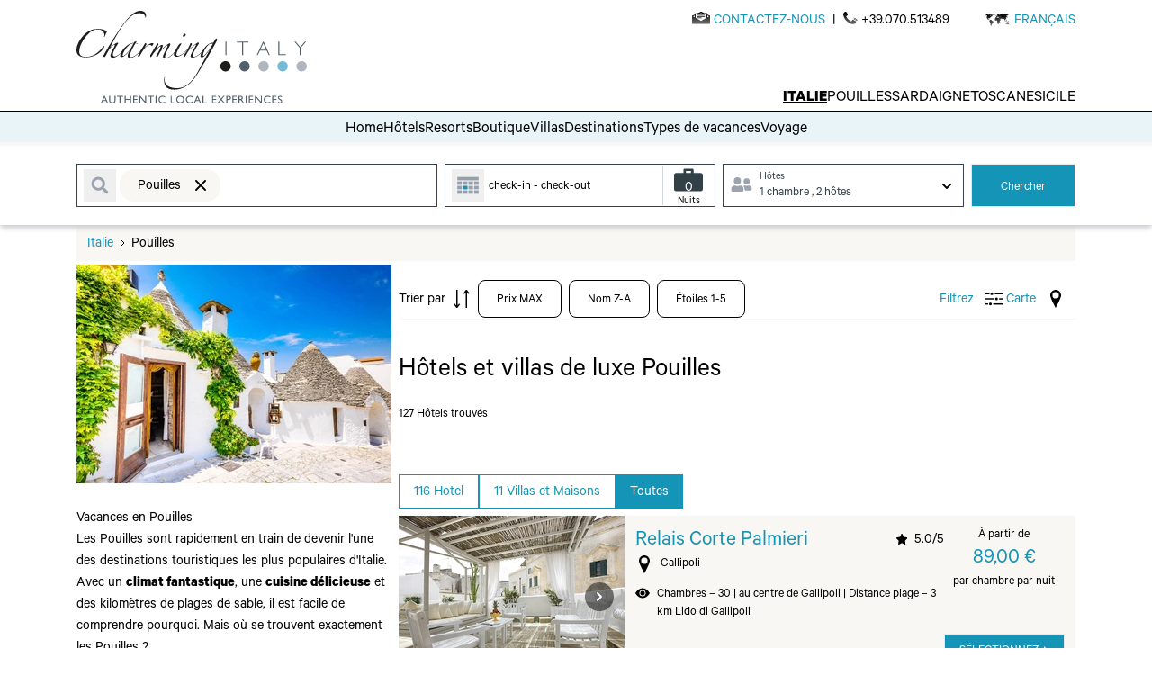

--- FILE ---
content_type: text/css; charset=UTF-8
request_url: https://prod-cdn.charmingitaly.com/_nuxt/css/b30cfaf.css
body_size: 13838
content:
.kinbooTagsContainer .wrap-kinboo-search .wrap-main-bg-img .bg-center{background-color:#f8f7f3!important}.kinbooTagsContainer .wrap-kinboo-search .wrap-summary-rates{display:none}@media (max-width:650px){.kinbooTagsContainer .wrap-dx-booking .wraptabs-booking #calendario .contieni-my-tabella table .heaedr-tabella tr th{height:57.8px}.kinbooTagsContainer .wrap-dx-booking .wraptabs-booking #calendario .contieni-my-tabella table .body-tabella tr td.cell-calendar{height:60px}}@media (min-width:900px){.title-wrapper[data-v-cccfe85c]{align-items:center;flex-direction:row}}@media (max-width:899px){.title-wrapper[data-v-cccfe85c]{flex-direction:column}}@media (min-width:900px){.iun-dot[data-v-0465b5b0]{display:inline-block;margin-left:.5rem}}@media (max-width:899px){.iun-dot[data-v-0465b5b0]{display:none}}[data-v-d1bbdb4a] p{text-align:inherit!important}[data-v-8774ca0a] .tabs-content_wrapper p:first-child strong:first-child{color:#000;display:block;font-size:17px;letter-spacing:0;line-height:18px;margin-bottom:5px;text-transform:uppercase}[data-v-8774ca0a] .tabs-content_wrapper a{color:#1495b7!important}[data-v-8774ca0a] .tabs-content_wrapper a:hover{-webkit-text-decoration:underline;text-decoration:underline}ul[data-v-5ad28167]:before{content:attr(aria-label);font-size:120%;font-weight:700;margin-left:-15px}lite-youtube{max-width:100%}.book-bg[data-v-01173e1e]{background-color:#fefbf0}[data-v-7d9fb287] .hs-cta-wrapper img{display:block!important;margin-left:auto!important;margin-right:auto!important;margin-top:20px;max-width:100%!important;text-align:center!important}.swiper-button-disabled[data-v-91acb8c2]{visibility:hidden!important}body,html{font-size:16px!important}.container:after,.container:before{content:none!important}@media (min-width:768px){.container{margin-left:auto;margin-right:auto;max-width:750px}}.nuxt-progress{background-color:#000;height:2px;left:0;opacity:1;position:fixed;right:0;top:0;transition:width .1s,opacity .4s;width:0;z-index:999999}.nuxt-progress.nuxt-progress-notransition{transition:none}.nuxt-progress-failed{background-color:red}*,:after,:before{--tw-border-spacing-x:0;--tw-border-spacing-y:0;--tw-translate-x:0;--tw-translate-y:0;--tw-rotate:0;--tw-skew-x:0;--tw-skew-y:0;--tw-scale-x:1;--tw-scale-y:1;--tw-pan-x: ;--tw-pan-y: ;--tw-pinch-zoom: ;--tw-scroll-snap-strictness:proximity;--tw-gradient-from-position: ;--tw-gradient-via-position: ;--tw-gradient-to-position: ;--tw-ordinal: ;--tw-slashed-zero: ;--tw-numeric-figure: ;--tw-numeric-spacing: ;--tw-numeric-fraction: ;--tw-ring-inset: ;--tw-ring-offset-width:0px;--tw-ring-offset-color:#fff;--tw-ring-color:rgba(59,130,246,.5);--tw-ring-offset-shadow:0 0 transparent;--tw-ring-shadow:0 0 transparent;--tw-shadow:0 0 transparent;--tw-shadow-colored:0 0 transparent;--tw-blur: ;--tw-brightness: ;--tw-contrast: ;--tw-grayscale: ;--tw-hue-rotate: ;--tw-invert: ;--tw-saturate: ;--tw-sepia: ;--tw-drop-shadow: ;--tw-backdrop-blur: ;--tw-backdrop-brightness: ;--tw-backdrop-contrast: ;--tw-backdrop-grayscale: ;--tw-backdrop-hue-rotate: ;--tw-backdrop-invert: ;--tw-backdrop-opacity: ;--tw-backdrop-saturate: ;--tw-backdrop-sepia: ;--tw-contain-size: ;--tw-contain-layout: ;--tw-contain-paint: ;--tw-contain-style: }::backdrop{--tw-border-spacing-x:0;--tw-border-spacing-y:0;--tw-translate-x:0;--tw-translate-y:0;--tw-rotate:0;--tw-skew-x:0;--tw-skew-y:0;--tw-scale-x:1;--tw-scale-y:1;--tw-pan-x: ;--tw-pan-y: ;--tw-pinch-zoom: ;--tw-scroll-snap-strictness:proximity;--tw-gradient-from-position: ;--tw-gradient-via-position: ;--tw-gradient-to-position: ;--tw-ordinal: ;--tw-slashed-zero: ;--tw-numeric-figure: ;--tw-numeric-spacing: ;--tw-numeric-fraction: ;--tw-ring-inset: ;--tw-ring-offset-width:0px;--tw-ring-offset-color:#fff;--tw-ring-color:rgba(59,130,246,.5);--tw-ring-offset-shadow:0 0 transparent;--tw-ring-shadow:0 0 transparent;--tw-shadow:0 0 transparent;--tw-shadow-colored:0 0 transparent;--tw-blur: ;--tw-brightness: ;--tw-contrast: ;--tw-grayscale: ;--tw-hue-rotate: ;--tw-invert: ;--tw-saturate: ;--tw-sepia: ;--tw-drop-shadow: ;--tw-backdrop-blur: ;--tw-backdrop-brightness: ;--tw-backdrop-contrast: ;--tw-backdrop-grayscale: ;--tw-backdrop-hue-rotate: ;--tw-backdrop-invert: ;--tw-backdrop-opacity: ;--tw-backdrop-saturate: ;--tw-backdrop-sepia: ;--tw-contain-size: ;--tw-contain-layout: ;--tw-contain-paint: ;--tw-contain-style: }/*! tailwindcss v3.4.18 | MIT License | https://tailwindcss.com*/*,:after,:before{border:0 solid #e5e7eb;box-sizing:border-box}:after,:before{--tw-content:""}:host,html{-webkit-text-size-adjust:100%;font-feature-settings:normal;-webkit-tap-highlight-color:transparent;font-family:Calibre,sans-serif;font-variation-settings:normal;line-height:1.5;-moz-tab-size:4;-o-tab-size:4;tab-size:4}body{line-height:inherit;margin:0}hr{border-top-width:1px;color:inherit;height:0}abbr:where([title]){text-decoration:underline;-webkit-text-decoration:underline dotted;text-decoration:underline dotted}h1,h2,h3,h4,h5,h6{font-size:inherit;font-weight:inherit}a{color:inherit;text-decoration:inherit}b,strong{font-weight:bolder}code,kbd,pre,samp{font-feature-settings:normal;font-family:ui-monospace,SFMono-Regular,Menlo,Monaco,Consolas,Liberation Mono,Courier New,monospace;font-size:1em;font-variation-settings:normal}small{font-size:80%}sub,sup{font-size:75%;line-height:0;position:relative;vertical-align:baseline}sub{bottom:-.25em}sup{top:-.5em}table{border-collapse:collapse;border-color:inherit;text-indent:0}button,input,optgroup,select,textarea{font-feature-settings:inherit;color:inherit;font-family:inherit;font-size:100%;font-variation-settings:inherit;font-weight:inherit;letter-spacing:inherit;line-height:inherit;margin:0;padding:0}button,select{text-transform:none}button,input:where([type=button]),input:where([type=reset]),input:where([type=submit]){-webkit-appearance:button;background-color:transparent;background-image:none}:-moz-focusring{outline:auto}:-moz-ui-invalid{box-shadow:none}progress{vertical-align:baseline}::-webkit-inner-spin-button,::-webkit-outer-spin-button{height:auto}[type=search]{-webkit-appearance:textfield;outline-offset:-2px}::-webkit-search-decoration{-webkit-appearance:none}::-webkit-file-upload-button{-webkit-appearance:button;font:inherit}summary{display:list-item}blockquote,dd,dl,fieldset,figure,h1,h2,h3,h4,h5,h6,hr,p,pre{margin:0}fieldset,legend{padding:0}menu,ol,ul{list-style:none;margin:0;padding:0}dialog{padding:0}textarea{resize:vertical}input::-moz-placeholder,textarea::-moz-placeholder{color:#9ca3af;opacity:1}input::placeholder,textarea::placeholder{color:#9ca3af;opacity:1}[role=button],button{cursor:pointer}:disabled{cursor:default}audio,canvas,embed,iframe,img,object,svg,video{display:block;vertical-align:middle}img,video{height:auto;max-width:100%}[hidden]:where(:not([hidden=until-found])){display:none}@font-face{font-display:swap;font-family:Calibre;font-style:normal;font-weight:100;src:local("../webfonts/CalibreThin.wo"),url(https://prod-cdn.charmingitaly.com/_nuxt/fonts/CalibreThin.044a9e8.woff) format("woff")}@font-face{font-display:swap;font-family:Calibre;font-style:italic;font-weight:100;src:local("../webfonts/CalibreThinItalic.woff"),url(https://prod-cdn.charmingitaly.com/_nuxt/fonts/CalibreThinItalic.89be6e9.woff) format("woff")}@font-face{font-display:swap;font-family:Calibre;font-style:normal;font-weight:300;src:local("../webfonts/CalibreLight.woff"),url(https://prod-cdn.charmingitaly.com/_nuxt/fonts/CalibreLight.8c60359.woff) format("woff")}@font-face{font-display:swap;font-family:Calibre;font-style:italic;font-weight:300;src:local("../webfonts/CalibreLightItalic.woff"),url(https://prod-cdn.charmingitaly.com/_nuxt/fonts/CalibreLightItalic.54172a7.woff) format("woff")}@font-face{font-display:swap;font-family:Calibre;font-style:normal;font-weight:400;src:local("../webfonts/CalibreRegular.woff"),url(https://prod-cdn.charmingitaly.com/_nuxt/fonts/CalibreRegular.6db2f95.woff) format("woff")}@font-face{font-display:swap;font-family:Calibre;font-style:italic;font-weight:400;src:local("../webfonts/CalibreRegularItalic.woff"),url(https://prod-cdn.charmingitaly.com/_nuxt/fonts/CalibreRegularItalic.fa45017.woff) format("woff")}@font-face{font-display:swap;font-family:Calibre Medium;font-style:normal;font-weight:500;src:local("../webfonts/CalibreMedium.woff2"),url(https://prod-cdn.charmingitaly.com/_nuxt/fonts/CalibreMedium.7dfc584.woff2) format("woff2")}@font-face{font-display:swap;font-family:Calibre;font-style:italic;font-weight:500;src:local("../webfonts/CalibreMediumItalic.woff"),url(https://prod-cdn.charmingitaly.com/_nuxt/fonts/CalibreMediumItalic.2412b62.woff) format("woff")}@font-face{font-display:swap;font-family:Calibre;font-style:normal;font-weight:600;src:local("../webfonts/CalibreSemibold.woff"),url(https://prod-cdn.charmingitaly.com/_nuxt/fonts/CalibreSemibold.57e4166.woff) format("woff")}@font-face{font-display:swap;font-family:Calibre;font-style:italic;font-weight:600;src:local("../webfonts/CalibreSemiboldItalic.woff"),url(https://prod-cdn.charmingitaly.com/_nuxt/fonts/CalibreSemiboldItalic.7b7dea5.woff) format("woff")}@font-face{font-display:swap;font-family:Calibre;font-style:normal;font-weight:700;src:local("../webfonts/CalibreBold.woff"),url(https://prod-cdn.charmingitaly.com/_nuxt/fonts/CalibreBold.832c626.woff) format("woff")}@font-face{font-display:swap;font-family:Calibre;font-style:italic;font-weight:700;src:local("../webfonts/CalibreBoldItalic.woff"),url(https://prod-cdn.charmingitaly.com/_nuxt/fonts/CalibreBoldItalic.c8896ff.woff) format("woff")}@font-face{font-display:swap;font-family:Calibre;font-style:normal;font-weight:900;src:local("../webfonts/CalibreBlack.woff"),url(https://prod-cdn.charmingitaly.com/_nuxt/fonts/CalibreBlack.a2bd28c.woff) format("woff")}@font-face{font-display:swap;font-family:Calibre;font-style:italic;font-weight:900;src:local("../webfonts/CalibreBlackItalic.woff"),url(https://prod-cdn.charmingitaly.com/_nuxt/fonts/CalibreBlackItalic.352bf3d.woff) format("woff")}@font-face{font-display:swap;font-family:Didot;font-style:normal;font-weight:400;src:url(https://prod-cdn.charmingitaly.com/_nuxt/fonts/DidotRegular.4aebf68.eot);src:url(https://prod-cdn.charmingitaly.com/_nuxt/fonts/DidotRegular.4aebf68.eot?#iefix) format("embedded-opentype"),url(https://prod-cdn.charmingitaly.com/_nuxt/fonts/DidotRegular.5cfdab0.woff2) format("woff2")}@font-face{font-display:swap;font-family:Didot;font-style:italic;font-weight:400;src:url(https://prod-cdn.charmingitaly.com/_nuxt/fonts/DidotItalic.d1672cb.eot);src:url(https://prod-cdn.charmingitaly.com/_nuxt/fonts/DidotItalic.d1672cb.eot?#iefix) format("embedded-opentype"),url(https://prod-cdn.charmingitaly.com/_nuxt/fonts/DidotItalic.b6dee7a.woff2) format("woff2")}.swiper-wrapper{height:auto}.swiper-button-next:after,.swiper-button-prev:after{content:""!important}.base-bullet{--tw-bg-opacity:1;background-color:#262626;background-color:rgba(38,38,38,var(--tw-bg-opacity,1));border-radius:9999px;height:.75rem;width:.75rem}.base-bullet-active{--tw-bg-opacity:1;background-color:#777;background-color:rgba(119,119,119,var(--tw-bg-opacity,1))}.base-bullet-white{--tw-bg-opacity:1;background-color:#fff;background-color:rgba(255,255,255,var(--tw-bg-opacity,1));border-radius:9999px;height:.75rem;width:.75rem}.base-bullet-active-primary{--tw-bg-opacity:1;background-color:#1495b7;background-color:rgba(20,149,183,var(--tw-bg-opacity,1))}.searching-kinboo{background:rgba(20,149,183,.102) 0 0 no-repeat padding-box;box-shadow:0 3px 6px rgba(0,0,0,.161)}.form-input,.form-multiselect,.form-select,.form-textarea{--tw-shadow:0 0 transparent;-webkit-appearance:none;-moz-appearance:none;appearance:none;background-color:#fff;border-color:#6b7280;border-radius:0;border-width:1px;font-size:1rem;line-height:1.5rem;padding:.5rem .75rem}.form-input:focus,.form-multiselect:focus,.form-select:focus,.form-textarea:focus{--tw-ring-inset:var(--tw-empty,/*!*/ /*!*/);--tw-ring-offset-width:0px;--tw-ring-offset-color:#fff;--tw-ring-color:#2563eb;--tw-ring-offset-shadow:var(--tw-ring-inset) 0 0 0 var(--tw-ring-offset-width) var(--tw-ring-offset-color);--tw-ring-shadow:var(--tw-ring-inset) 0 0 0 calc(1px + var(--tw-ring-offset-width)) var(--tw-ring-color);border-color:#2563eb;box-shadow:0 0 0 0 #fff,/*!*/ /*!*/ 0 0 0 1px #2563eb,var(--tw-shadow);box-shadow:var(--tw-ring-offset-shadow),var(--tw-ring-shadow),var(--tw-shadow);outline:2px solid transparent;outline-offset:2px}.form-input::-moz-placeholder,.form-textarea::-moz-placeholder{color:#6b7280;opacity:1}.form-input::placeholder,.form-textarea::placeholder{color:#6b7280;opacity:1}.form-input::-webkit-datetime-edit-fields-wrapper{padding:0}.form-input::-webkit-date-and-time-value{min-height:1.5em;text-align:inherit}.form-input::-webkit-datetime-edit{display:inline-flex}.form-input::-webkit-datetime-edit,.form-input::-webkit-datetime-edit-day-field,.form-input::-webkit-datetime-edit-hour-field,.form-input::-webkit-datetime-edit-meridiem-field,.form-input::-webkit-datetime-edit-millisecond-field,.form-input::-webkit-datetime-edit-minute-field,.form-input::-webkit-datetime-edit-month-field,.form-input::-webkit-datetime-edit-second-field,.form-input::-webkit-datetime-edit-year-field{padding-bottom:0;padding-top:0}.form-select{background-image:url("data:image/svg+xml;charset=utf-8,%3Csvg xmlns='http://www.w3.org/2000/svg' fill='none' viewBox='0 0 20 20'%3E%3Cpath stroke='%236b7280' stroke-linecap='round' stroke-linejoin='round' stroke-width='1.5' d='m6 8 4 4 4-4'/%3E%3C/svg%3E");background-position:right .5rem center;background-repeat:no-repeat;background-size:1.5em 1.5em;padding-right:2.5rem;-webkit-print-color-adjust:exact;print-color-adjust:exact}.form-select:where([size]:not([size="1"])){background-image:none;background-position:0 0;background-repeat:repeat;background-size:auto auto;background-size:initial;padding-right:.75rem;-webkit-print-color-adjust:inherit;print-color-adjust:inherit}.form-checkbox,.form-radio{--tw-shadow:0 0 transparent;-webkit-appearance:none;-moz-appearance:none;appearance:none;background-color:#fff;background-origin:border-box;border-color:#6b7280;border-width:1px;color:#2563eb;display:inline-block;flex-shrink:0;height:1rem;padding:0;-webkit-print-color-adjust:exact;print-color-adjust:exact;-webkit-user-select:none;-moz-user-select:none;user-select:none;vertical-align:middle;width:1rem}.form-checkbox{border-radius:0}.form-radio{border-radius:100%}.form-checkbox:focus,.form-radio:focus{--tw-ring-inset:var(--tw-empty,/*!*/ /*!*/);--tw-ring-offset-width:2px;--tw-ring-offset-color:#fff;--tw-ring-color:#2563eb;--tw-ring-offset-shadow:var(--tw-ring-inset) 0 0 0 var(--tw-ring-offset-width) var(--tw-ring-offset-color);--tw-ring-shadow:var(--tw-ring-inset) 0 0 0 calc(2px + var(--tw-ring-offset-width)) var(--tw-ring-color);box-shadow:0 0 0 0 #fff,/*!*/ /*!*/ 0 0 0 4px #2563eb,var(--tw-shadow);box-shadow:var(--tw-ring-offset-shadow),var(--tw-ring-shadow),var(--tw-shadow);outline:2px solid transparent;outline-offset:2px}.form-checkbox:checked,.form-radio:checked{background-color:currentColor;background-position:50%;background-repeat:no-repeat;background-size:100% 100%;border-color:transparent}.form-checkbox:checked{background-image:url("data:image/svg+xml;charset=utf-8,%3Csvg xmlns='http://www.w3.org/2000/svg' fill='%23fff' viewBox='0 0 16 16'%3E%3Cpath d='M12.207 4.793a1 1 0 0 1 0 1.414l-5 5a1 1 0 0 1-1.414 0l-2-2a1 1 0 0 1 1.414-1.414L6.5 9.086l4.293-4.293a1 1 0 0 1 1.414 0'/%3E%3C/svg%3E")}@media (forced-colors:active){.form-checkbox:checked{-webkit-appearance:auto;-moz-appearance:auto;appearance:auto}}.form-radio:checked{background-image:url("data:image/svg+xml;charset=utf-8,%3Csvg xmlns='http://www.w3.org/2000/svg' fill='%23fff' viewBox='0 0 16 16'%3E%3Ccircle cx='8' cy='8' r='3'/%3E%3C/svg%3E")}@media (forced-colors:active){.form-radio:checked{-webkit-appearance:auto;-moz-appearance:auto;appearance:auto}}.form-checkbox:checked:focus,.form-checkbox:checked:hover,.form-radio:checked:focus,.form-radio:checked:hover{background-color:currentColor;border-color:transparent}.form-checkbox:indeterminate{background-color:currentColor;background-image:url("data:image/svg+xml;charset=utf-8,%3Csvg xmlns='http://www.w3.org/2000/svg' fill='none' viewBox='0 0 16 16'%3E%3Cpath stroke='%23fff' stroke-linecap='round' stroke-linejoin='round' stroke-width='2' d='M4 8h8'/%3E%3C/svg%3E");background-position:50%;background-repeat:no-repeat;background-size:100% 100%;border-color:transparent}@media (forced-colors:active){.form-checkbox:indeterminate{-webkit-appearance:auto;-moz-appearance:auto;appearance:auto}}.form-checkbox:indeterminate:focus,.form-checkbox:indeterminate:hover{background-color:currentColor;border-color:transparent}.container{max-width:100%}@media (min-width:360px){.container{margin-left:auto;margin-right:auto;max-width:100%}}@media (min-width:640px){.container{margin-left:auto;margin-right:auto;max-width:100%}}@media (min-width:768px){.container{margin-left:auto;margin-right:auto;max-width:768px}}@media (min-width:1024px){.container{margin-left:auto;margin-right:auto;max-width:980px}}@media (min-width:1280px){.container{margin-left:auto;margin-right:auto;max-width:1110px}}.range-slider input[type=range]{bottom:0;left:0;position:absolute;top:2rem}input[type=range]{-webkit-appearance:none;width:100%}input[type=range]:focus{outline:none}input[type=range]:focus::-webkit-slider-runnable-track{background:#c6c6c6}input[type=range]:focus::-ms-fill-lower,input[type=range]:focus::-ms-fill-upper{background:#c6c6c6}input[type=range]::-webkit-slider-runnable-track{animate:.2s;background:#c6c6c6;border:1px solid #aaa;border-radius:1px;box-shadow:none;cursor:pointer;height:5px;width:100%}input[type=range]::-webkit-slider-thumb{-webkit-appearance:none;background:#fff;border:1px solid #aaa;border-radius:4px;box-shadow:0 0 0 #000;cursor:pointer;height:12px;margin-top:-5px;position:relative;width:12px;z-index:2}.sr-only{clip:rect(0,0,0,0)!important;border-width:0!important;height:1px!important;margin:-1px!important;overflow:hidden!important;padding:0!important;position:absolute!important;white-space:nowrap!important;width:1px!important}.pointer-events-none{pointer-events:none!important}.static{position:static!important}.fixed{position:fixed!important}.absolute{position:absolute!important}.relative{position:relative!important}.sticky{position:sticky!important}.inset-0{bottom:0!important;top:0!important}.inset-0,.inset-x-0{left:0!important;right:0!important}.inset-x-4{left:1rem!important;right:1rem!important}.inset-y-0{bottom:0!important;top:0!important}.-top-3{top:-.75rem!important}.bottom-0{bottom:0!important}.bottom-16{bottom:4rem!important}.bottom-3{bottom:.75rem!important}.bottom-4{bottom:1rem!important}.left-0{left:0!important}.left-1\/2{left:50%!important}.left-3{left:.75rem!important}.left-4{left:1rem!important}.right-0{right:0!important}.right-10{right:2.5rem!important}.right-14{right:3.5rem!important}.right-2{right:.5rem!important}.right-3{right:.75rem!important}.right-4{right:1rem!important}.right-5{right:1.25rem!important}.top-0{top:0!important}.top-1\/2{top:50%!important}.top-10{top:2.5rem!important}.top-2{top:.5rem!important}.top-28{top:7rem!important}.top-3{top:.75rem!important}.top-4{top:1rem!important}.top-5{top:1.25rem!important}.top-7{top:1.75rem!important}.top-80{top:20rem!important}.top-\[137px\]{top:137px!important}.top-\[195px\]{top:195px!important}.top-\[35px\]{top:35px!important}.top-\[60px\]{top:60px!important}.top-\[calc\(100\%-\.08rem\)\]{top:calc(100% - .08rem)!important}.top-\[calc\(33\.333\%-\.40rem\)\]{top:calc(33.333% - .4rem)!important}.top-\[calc\(50\%-\.40rem\)\]{top:calc(50% - .4rem)!important}.top-\[calc\(50\%-1rem\)\]{top:calc(50% - 1rem)!important}.top-\[calc\(50\%-2rem\)\]{top:calc(50% - 2rem)!important}.top-\[calc\(50\%-4rem\)\]{top:calc(50% - 4rem)!important}.top-\[calc\(50\%-6\.3rem\)\]{top:calc(50% - 6.3rem)!important}.top-\[calc\(66\.666\%-\.2rem\)\]{top:calc(66.666% - .2rem)!important}.-z-1{z-index:-1!important}.-z-10{z-index:-10!important}.z-0{z-index:0!important}.z-10{z-index:10!important}.z-20{z-index:20!important}.z-30{z-index:30!important}.z-40{z-index:40!important}.z-50{z-index:50!important}.z-\[11\]{z-index:11!important}.z-\[1\]{z-index:1!important}.z-\[50\]{z-index:50!important}.z-\[5\]{z-index:5!important}.order-first{order:-9999!important}.order-last{order:9999!important}.col-span-1{grid-column:span 1/span 1!important}.col-span-2{grid-column:span 2/span 2!important}.col-span-3{grid-column:span 3/span 3!important}.col-span-5{grid-column:span 5/span 5!important}.col-span-7{grid-column:span 7/span 7!important}.col-span-full{grid-column:1/-1!important}.row-span-1{grid-row:span 1/span 1!important}.row-span-2{grid-row:span 2/span 2!important}.float-right{float:right!important}.m-0\.5{margin:.125rem!important}.m-2{margin:.5rem!important}.m-auto{margin:auto!important}.-mx-4{margin-left:-1rem!important;margin-right:-1rem!important}.mx-0{margin-left:0!important;margin-right:0!important}.mx-1{margin-left:.25rem!important;margin-right:.25rem!important}.mx-2{margin-left:.5rem!important;margin-right:.5rem!important}.mx-3{margin-left:.75rem!important;margin-right:.75rem!important}.mx-5{margin-left:1.25rem!important;margin-right:1.25rem!important}.mx-auto{margin-left:auto!important;margin-right:auto!important}.my-0\.5{margin-bottom:.125rem!important;margin-top:.125rem!important}.my-12{margin-bottom:3rem!important;margin-top:3rem!important}.my-2{margin-bottom:.5rem!important;margin-top:.5rem!important}.my-4{margin-bottom:1rem!important;margin-top:1rem!important}.my-7{margin-bottom:1.75rem!important;margin-top:1.75rem!important}.-mb-4{margin-bottom:-1rem!important}.-ml-1{margin-left:-.25rem!important}.-mr-1{margin-right:-.25rem!important}.-mr-2{margin-right:-.5rem!important}.-mt-1{margin-top:-.25rem!important}.-mt-1\.5{margin-top:-.375rem!important}.-mt-2{margin-top:-.5rem!important}.-mt-24{margin-top:-6rem!important}.-mt-7{margin-top:-1.75rem!important}.mb-10{margin-bottom:2.5rem!important}.mb-14{margin-bottom:3.5rem!important}.mb-2{margin-bottom:.5rem!important}.mb-2\.5{margin-bottom:.625rem!important}.mb-4{margin-bottom:1rem!important}.mb-5{margin-bottom:1.25rem!important}.mb-7{margin-bottom:1.75rem!important}.mb-8{margin-bottom:2rem!important}.mb-9{margin-bottom:2.25rem!important}.ml-0{margin-left:0!important}.ml-1{margin-left:.25rem!important}.ml-12{margin-left:3rem!important}.ml-2{margin-left:.5rem!important}.ml-24{margin-left:6rem!important}.ml-3{margin-left:.75rem!important}.ml-4{margin-left:1rem!important}.ml-5{margin-left:1.25rem!important}.ml-9{margin-left:2.25rem!important}.ml-auto{margin-left:auto!important}.mr-0\.5{margin-right:.125rem!important}.mr-2{margin-right:.5rem!important}.mr-4{margin-right:1rem!important}.mr-5{margin-right:1.25rem!important}.mr-6{margin-right:1.5rem!important}.mr-8{margin-right:2rem!important}.mt-0{margin-top:0!important}.mt-0\.5{margin-top:.125rem!important}.mt-1{margin-top:.25rem!important}.mt-1\.5{margin-top:.375rem!important}.mt-10{margin-top:2.5rem!important}.mt-11{margin-top:2.75rem!important}.mt-12{margin-top:3rem!important}.mt-14{margin-top:3.5rem!important}.mt-16{margin-top:4rem!important}.mt-2{margin-top:.5rem!important}.mt-2\.5{margin-top:.625rem!important}.mt-24{margin-top:6rem!important}.mt-3{margin-top:.75rem!important}.mt-32{margin-top:8rem!important}.mt-4{margin-top:1rem!important}.mt-5{margin-top:1.25rem!important}.mt-6{margin-top:1.5rem!important}.mt-7{margin-top:1.75rem!important}.mt-8{margin-top:2rem!important}.mt-px{margin-top:1px!important}.line-clamp-1{-webkit-line-clamp:1!important}.line-clamp-1,.line-clamp-2{-webkit-box-orient:vertical!important;display:-webkit-box!important;overflow:hidden!important}.line-clamp-2{-webkit-line-clamp:2!important}.line-clamp-3{-webkit-line-clamp:3!important}.line-clamp-3,.line-clamp-4{-webkit-box-orient:vertical!important;display:-webkit-box!important;overflow:hidden!important}.line-clamp-4{-webkit-line-clamp:4!important}.line-clamp-5{-webkit-line-clamp:5!important}.line-clamp-5,.line-clamp-6{-webkit-box-orient:vertical!important;display:-webkit-box!important;overflow:hidden!important}.line-clamp-6{-webkit-line-clamp:6!important}.block{display:block!important}.inline-block{display:inline-block!important}.inline{display:inline!important}.flex{display:flex!important}.inline-flex{display:inline-flex!important}.table{display:table!important}.grid{display:grid!important}.hidden{display:none!important}.h-0{height:0!important}.h-1{height:.25rem!important}.h-10{height:2.5rem!important}.h-11{height:2.75rem!important}.h-12{height:3rem!important}.h-16{height:4rem!important}.h-2{height:.5rem!important}.h-20{height:5rem!important}.h-24{height:6rem!important}.h-28{height:7rem!important}.h-3{height:.75rem!important}.h-3\.5{height:.875rem!important}.h-36{height:9rem!important}.h-4{height:1rem!important}.h-48{height:12rem!important}.h-5{height:1.25rem!important}.h-52{height:13rem!important}.h-56{height:14rem!important}.h-6{height:1.5rem!important}.h-60{height:15rem!important}.h-7{height:1.75rem!important}.h-8{height:2rem!important}.h-\[170px\]{height:170px!important}.h-\[300px\]{height:300px!important}.h-\[6580px\]{height:6580px!important}.h-\[65vh\]{height:65vh!important}.h-\[calc\(100\%-20px\)\]{height:calc(100% - 20px)!important}.h-auto{height:auto!important}.h-full{height:100%!important}.h-px{height:1px!important}.h-screen{height:100vh!important}.max-h-0{max-height:0!important}.max-h-60{max-height:15rem!important}.min-h-\[10rem\]{min-height:10rem!important}.w-1\/2{width:50%!important}.w-1\/3{width:33.333333%!important}.w-1\/4{width:25%!important}.w-1\/5{width:20%!important}.w-1\/6{width:16.666667%!important}.w-10{width:2.5rem!important}.w-12{width:3rem!important}.w-14{width:3.5rem!important}.w-16{width:4rem!important}.w-2{width:.5rem!important}.w-2\/3{width:66.666667%!important}.w-20{width:5rem!important}.w-28{width:7rem!important}.w-3{width:.75rem!important}.w-3\.5{width:.875rem!important}.w-3\/4{width:75%!important}.w-32{width:8rem!important}.w-36{width:9rem!important}.w-4{width:1rem!important}.w-4\/5{width:80%!important}.w-40{width:10rem!important}.w-48{width:12rem!important}.w-5{width:1.25rem!important}.w-52{width:13rem!important}.w-6{width:1.5rem!important}.w-60{width:15rem!important}.w-64{width:16rem!important}.w-7{width:1.75rem!important}.w-8{width:2rem!important}.w-80{width:20rem!important}.w-\[170px\]{width:170px!important}.w-\[18rem\]{width:18rem!important}.w-\[20\%\]{width:20%!important}.w-\[20rem\]{width:20rem!important}.w-\[22rem\]{width:22rem!important}.w-\[23rem\]{width:23rem!important}.w-\[30\%\]{width:30%!important}.w-\[320px\]{width:320px!important}.w-\[350px\]{width:350px!important}.w-\[36rem\]{width:36rem!important}.w-\[40\%\]{width:40%!important}.w-\[40rem\]{width:40rem!important}.w-\[44rem\]{width:44rem!important}.w-\[46rem\]{width:46rem!important}.w-\[50\%\]{width:50%!important}.w-\[60\%\]{width:60%!important}.w-\[70\%\]{width:70%!important}.w-\[80\%\]{width:80%!important}.w-\[90px\]{width:90px!important}.w-fit{width:-moz-fit-content!important;width:fit-content!important}.w-full{width:100%!important}.max-w-2xl{max-width:42rem!important}.max-w-5xl{max-width:64rem!important}.max-w-\[20\%\]{max-width:20%!important}.max-w-\[280px\]{max-width:280px!important}.max-w-\[350px\]{max-width:350px!important}.max-w-\[40\%\]{max-width:40%!important}.max-w-full{max-width:100%!important}.max-w-xl{max-width:36rem!important}.flex-shrink-0,.shrink-0{flex-shrink:0!important}.flex-grow{flex-grow:1!important}.origin-top-left{transform-origin:top left!important}.-translate-x-1\/2{--tw-translate-x:-50%!important;transform:translate(-50%,var(--tw-translate-y)) rotate(var(--tw-rotate)) skewX(var(--tw-skew-x)) skewY(var(--tw-skew-y)) scaleX(var(--tw-scale-x)) scaleY(var(--tw-scale-y))!important;transform:translate(var(--tw-translate-x),var(--tw-translate-y)) rotate(var(--tw-rotate)) skewX(var(--tw-skew-x)) skewY(var(--tw-skew-y)) scaleX(var(--tw-scale-x)) scaleY(var(--tw-scale-y))!important}.-translate-y-full{--tw-translate-y:-100%!important;transform:translate(var(--tw-translate-x),-100%) rotate(var(--tw-rotate)) skewX(var(--tw-skew-x)) skewY(var(--tw-skew-y)) scaleX(var(--tw-scale-x)) scaleY(var(--tw-scale-y))!important;transform:translate(var(--tw-translate-x),var(--tw-translate-y)) rotate(var(--tw-rotate)) skewX(var(--tw-skew-x)) skewY(var(--tw-skew-y)) scaleX(var(--tw-scale-x)) scaleY(var(--tw-scale-y))!important}.translate-y-0{--tw-translate-y:0px!important;transform:translate(var(--tw-translate-x)) rotate(var(--tw-rotate)) skewX(var(--tw-skew-x)) skewY(var(--tw-skew-y)) scaleX(var(--tw-scale-x)) scaleY(var(--tw-scale-y))!important;transform:translate(var(--tw-translate-x),var(--tw-translate-y)) rotate(var(--tw-rotate)) skewX(var(--tw-skew-x)) skewY(var(--tw-skew-y)) scaleX(var(--tw-scale-x)) scaleY(var(--tw-scale-y))!important}.scale-100{--tw-scale-x:1!important;--tw-scale-y:1!important;transform:translate(var(--tw-translate-x),var(--tw-translate-y)) rotate(var(--tw-rotate)) skewX(var(--tw-skew-x)) skewY(var(--tw-skew-y)) scaleX(1) scaleY(1)!important;transform:translate(var(--tw-translate-x),var(--tw-translate-y)) rotate(var(--tw-rotate)) skewX(var(--tw-skew-x)) skewY(var(--tw-skew-y)) scaleX(var(--tw-scale-x)) scaleY(var(--tw-scale-y))!important}.scale-95{--tw-scale-x:.95!important;--tw-scale-y:.95!important;transform:translate(var(--tw-translate-x),var(--tw-translate-y)) rotate(var(--tw-rotate)) skewX(var(--tw-skew-x)) skewY(var(--tw-skew-y)) scaleX(.95) scaleY(.95)!important}.scale-95,.transform{transform:translate(var(--tw-translate-x),var(--tw-translate-y)) rotate(var(--tw-rotate)) skewX(var(--tw-skew-x)) skewY(var(--tw-skew-y)) scaleX(var(--tw-scale-x)) scaleY(var(--tw-scale-y))!important}@keyframes fadeIn{0%{opacity:0}to{opacity:1}}.animate-fadein{animation:fadeIn .5s ease-in-out!important}@keyframes rotate{0%{transform:rotate(0deg)}to{transform:rotate(180deg)}}.animate-rotate{animation:rotate .5s ease-in-out!important}@keyframes rotateFull{0%{transform:rotate(0deg)}to{transform:rotate(1turn)}}.animate-rotateFull{animation:rotateFull .5s ease-in-out!important}@keyframes slideDown{0%{opacity:0;transform:translateY(-100%)}to{opacity:1;transform:translateY(0)}}.animate-slideDown{animation:slideDown .5s ease-in-out!important}.cursor-default{cursor:default!important}.cursor-pointer{cursor:pointer!important}.resize{resize:both!important}.scroll-my-36{scroll-margin-bottom:9rem!important;scroll-margin-top:9rem!important}.list-decimal{list-style-type:decimal!important}.list-disc{list-style-type:disc!important}.appearance-none{-webkit-appearance:none!important;-moz-appearance:none!important;appearance:none!important}.columns-1{-moz-columns:1!important;column-count:1!important}.columns-2{-moz-columns:2!important;column-count:2!important}.columns-3{-moz-columns:3!important;column-count:3!important}.grid-cols-1{grid-template-columns:repeat(1,minmax(0,1fr))!important}.grid-cols-2{grid-template-columns:repeat(2,minmax(0,1fr))!important}.grid-cols-3{grid-template-columns:repeat(3,minmax(0,1fr))!important}.grid-cols-4{grid-template-columns:repeat(4,minmax(0,1fr))!important}.grid-cols-7{grid-template-columns:repeat(7,minmax(0,1fr))!important}.grid-cols-8{grid-template-columns:repeat(8,minmax(0,1fr))!important}.grid-cols-9{grid-template-columns:repeat(9,minmax(0,1fr))!important}.grid-cols-none{grid-template-columns:none!important}.grid-rows-5{grid-template-rows:repeat(5,minmax(0,1fr))!important}.grid-rows-\[7\]{grid-template-rows:7!important}.grid-rows-none{grid-template-rows:none!important}.flex-row{flex-direction:row!important}.flex-col{flex-direction:column!important}.flex-col-reverse{flex-direction:column-reverse!important}.flex-wrap{flex-wrap:wrap!important}.flex-nowrap{flex-wrap:nowrap!important}.place-items-center{align-items:center!important;justify-items:center!important;place-items:center!important}.content-end{align-content:flex-end!important}.items-start{align-items:flex-start!important}.items-end{align-items:flex-end!important}.items-center{align-items:center!important}.items-baseline{align-items:baseline!important}.justify-start{justify-content:flex-start!important}.justify-end{justify-content:flex-end!important}.justify-center{justify-content:center!important}.justify-between{justify-content:space-between!important}.justify-around{justify-content:space-around!important}.gap-1{gap:.25rem!important}.gap-10{gap:2.5rem!important}.gap-12{gap:3rem!important}.gap-16{gap:4rem!important}.gap-2{gap:.5rem!important}.gap-3{gap:.75rem!important}.gap-4{gap:1rem!important}.gap-5{gap:1.25rem!important}.gap-x-10{-moz-column-gap:2.5rem!important;column-gap:2.5rem!important}.gap-x-12{-moz-column-gap:3rem!important;column-gap:3rem!important}.gap-x-2{-moz-column-gap:.5rem!important;column-gap:.5rem!important}.gap-y-4{row-gap:1rem!important}.space-y-2>:not([hidden])~:not([hidden]){--tw-space-y-reverse:0!important;margin-bottom:0!important;margin-bottom:calc(.5rem*var(--tw-space-y-reverse))!important;margin-top:.5rem!important;margin-top:calc(.5rem*(1 - var(--tw-space-y-reverse)))!important}.divide-x>:not([hidden])~:not([hidden]){--tw-divide-x-reverse:0!important;border-left-width:1px!important;border-left-width:calc(1px*(1 - var(--tw-divide-x-reverse)))!important;border-right-width:0!important;border-right-width:calc(1px*var(--tw-divide-x-reverse))!important}.divide-black>:not([hidden])~:not([hidden]){--tw-divide-opacity:1!important;border-color:#000!important;border-color:rgba(0,0,0,var(--tw-divide-opacity,1))!important}.divide-black\/50>:not([hidden])~:not([hidden]){border-color:rgba(0,0,0,.5)!important}.self-center{align-self:center!important}.overflow-auto{overflow:auto!important}.overflow-hidden{overflow:hidden!important}.overflow-y-auto{overflow-y:auto!important}.overflow-y-scroll{overflow-y:scroll!important}.overscroll-contain{overscroll-behavior:contain!important}.truncate{overflow:hidden!important;text-overflow:ellipsis!important}.truncate,.whitespace-nowrap{white-space:nowrap!important}.rounded{border-radius:.25rem!important}.rounded-2xl{border-radius:1rem!important}.rounded-3xl{border-radius:1.5rem!important}.rounded-full{border-radius:9999px!important}.rounded-lg{border-radius:.5rem!important}.rounded-sm{border-radius:.125rem!important}.rounded-xl{border-radius:.75rem!important}.rounded-l-full{border-bottom-left-radius:9999px!important;border-top-left-radius:9999px!important}.rounded-r-full{border-bottom-right-radius:9999px!important;border-top-right-radius:9999px!important}.border{border-width:1px!important}.border-0{border-width:0!important}.border-2{border-width:2px!important}.border-8{border-width:8px!important}.border-x{border-left-width:1px!important;border-right-width:1px!important}.border-y{border-top-width:1px!important}.border-b,.border-y{border-bottom-width:1px!important}.border-b-2{border-bottom-width:2px!important}.border-l{border-left-width:1px!important}.border-r{border-right-width:1px!important}.border-t{border-top-width:1px!important}.border-t-2{border-top-width:2px!important}.border-t-4{border-top-width:4px!important}.border-solid{border-style:solid!important}.border-none{border-style:none!important}.border-\[\#dfdfdf\]{--tw-border-opacity:1!important;border-color:#dfdfdf!important;border-color:rgba(223,223,223,var(--tw-border-opacity,1))!important}.border-black{--tw-border-opacity:1!important;border-color:#000!important;border-color:rgba(0,0,0,var(--tw-border-opacity,1))!important}.border-black\/20{border-color:rgba(0,0,0,.2)!important}.border-blue-50{--tw-border-opacity:1!important;border-color:#eff6ff!important;border-color:rgba(239,246,255,var(--tw-border-opacity,1))!important}.border-ch-alert-danger-bd{--tw-border-opacity:1!important;border-color:#f5c6cb!important;border-color:rgba(245,198,203,var(--tw-border-opacity,1))!important}.border-ch-alert-dark-bd{--tw-border-opacity:1!important;border-color:#c6c8ca!important;border-color:rgba(198,200,202,var(--tw-border-opacity,1))!important}.border-ch-alert-info-bd{--tw-border-opacity:1!important;border-color:#bee5eb!important;border-color:rgba(190,229,235,var(--tw-border-opacity,1))!important}.border-ch-alert-light-bd{--tw-border-opacity:1!important;border-color:#fdfdfe!important;border-color:rgba(253,253,254,var(--tw-border-opacity,1))!important}.border-ch-alert-primary-bd{--tw-border-opacity:1!important;border-color:#b8daff!important;border-color:rgba(184,218,255,var(--tw-border-opacity,1))!important}.border-ch-alert-secondary-bd{--tw-border-opacity:1!important;border-color:#dddfe2!important;border-color:rgba(221,223,226,var(--tw-border-opacity,1))!important}.border-ch-alert-success-bd{--tw-border-opacity:1!important;border-color:#c3e6cb!important;border-color:rgba(195,230,203,var(--tw-border-opacity,1))!important}.border-ch-alert-warning-bd{--tw-border-opacity:1!important;border-color:#ffeeba!important;border-color:rgba(255,238,186,var(--tw-border-opacity,1))!important}.border-ch-cream{--tw-border-opacity:1!important;border-color:#f8f7f3!important;border-color:rgba(248,247,243,var(--tw-border-opacity,1))!important}.border-ch-gray-light{--tw-border-opacity:1!important;border-color:#7a8790!important;border-color:rgba(122,135,144,var(--tw-border-opacity,1))!important}.border-ch-gray-light\/20{border-color:hsla(205,9%,52%,.2)!important}.border-ch-gray-light\/40{border-color:hsla(205,9%,52%,.4)!important}.border-ch-gray\/20{border-color:rgba(72,72,72,.2)!important}.border-ch-primary-300{--tw-border-opacity:1!important;border-color:#a1d5e2!important;border-color:rgba(161,213,226,var(--tw-border-opacity,1))!important}.border-ch-primary-500{--tw-border-opacity:1!important;border-color:#1495b7!important;border-color:rgba(20,149,183,var(--tw-border-opacity,1))!important}.border-gray-300{--tw-border-opacity:1!important;border-color:#d1d5db!important;border-color:rgba(209,213,219,var(--tw-border-opacity,1))!important}.border-gray-700{--tw-border-opacity:1!important;border-color:#374151!important;border-color:rgba(55,65,81,var(--tw-border-opacity,1))!important}.border-red-300{--tw-border-opacity:1!important;border-color:#fca5a5!important;border-color:rgba(252,165,165,var(--tw-border-opacity,1))!important}.border-red-600{border-color:#dc2626!important;border-color:rgba(220,38,38,var(--tw-border-opacity,1))!important}.border-red-600,.border-white{--tw-border-opacity:1!important}.border-white{border-color:#fff!important;border-color:rgba(255,255,255,var(--tw-border-opacity,1))!important}.border-x-transparent{border-left-color:transparent!important;border-right-color:transparent!important}.border-b-black{--tw-border-opacity:1!important;border-bottom-color:#000!important;border-bottom-color:rgba(0,0,0,var(--tw-border-opacity,1))!important}.border-b-ch-cream{--tw-border-opacity:1!important;border-bottom-color:#f8f7f3!important;border-bottom-color:rgba(248,247,243,var(--tw-border-opacity,1))!important}.border-b-transparent{border-bottom-color:transparent!important}.border-l-white\/30{border-left-color:hsla(0,0%,100%,.3)!important}.border-t-black{--tw-border-opacity:1!important;border-top-color:#000!important;border-top-color:rgba(0,0,0,var(--tw-border-opacity,1))!important}.border-t-ch-cream{--tw-border-opacity:1!important;border-top-color:#f8f7f3!important;border-top-color:rgba(248,247,243,var(--tw-border-opacity,1))!important}.border-t-gray-300{--tw-border-opacity:1!important;border-top-color:#d1d5db!important;border-top-color:rgba(209,213,219,var(--tw-border-opacity,1))!important}.border-t-white{--tw-border-opacity:1!important;border-top-color:#fff!important;border-top-color:rgba(255,255,255,var(--tw-border-opacity,1))!important}.bg-\[\#66B2B2\]{--tw-bg-opacity:1!important;background-color:#66b2b2!important;background-color:rgba(102,178,178,var(--tw-bg-opacity,1))!important}.bg-\[\#C44348\]{--tw-bg-opacity:1!important;background-color:#c44348!important;background-color:rgba(196,67,72,var(--tw-bg-opacity,1))!important}.bg-\[\#CAB277\]{background-color:#cab277!important;background-color:rgba(202,178,119,var(--tw-bg-opacity,1))!important}.bg-\[\#CAB277\],.bg-black{--tw-bg-opacity:1!important}.bg-black{background-color:#000!important;background-color:rgba(0,0,0,var(--tw-bg-opacity,1))!important}.bg-black\/40{background-color:rgba(0,0,0,.4)!important}.bg-black\/50{background-color:rgba(0,0,0,.5)!important}.bg-black\/60{background-color:rgba(0,0,0,.6)!important}.bg-black\/70{background-color:rgba(0,0,0,.7)!important}.bg-blue-50{--tw-bg-opacity:1!important;background-color:#eff6ff!important;background-color:rgba(239,246,255,var(--tw-bg-opacity,1))!important}.bg-ch-alert-danger-bg{--tw-bg-opacity:1!important;background-color:#f8d7da!important;background-color:rgba(248,215,218,var(--tw-bg-opacity,1))!important}.bg-ch-alert-dark-bg{--tw-bg-opacity:1!important;background-color:#d6d8d9!important;background-color:rgba(214,216,217,var(--tw-bg-opacity,1))!important}.bg-ch-alert-info-bg{--tw-bg-opacity:1!important;background-color:#f0f6fd!important;background-color:rgba(240,246,253,var(--tw-bg-opacity,1))!important}.bg-ch-alert-light-bg{--tw-bg-opacity:1!important;background-color:#fefefe!important;background-color:rgba(254,254,254,var(--tw-bg-opacity,1))!important}.bg-ch-alert-primary-bg{--tw-bg-opacity:1!important;background-color:#cce5ff!important;background-color:rgba(204,229,255,var(--tw-bg-opacity,1))!important}.bg-ch-alert-secondary-bg{--tw-bg-opacity:1!important;background-color:#e7e8ea!important;background-color:rgba(231,232,234,var(--tw-bg-opacity,1))!important}.bg-ch-alert-success-bg{--tw-bg-opacity:1!important;background-color:#c3e6cb!important;background-color:rgba(195,230,203,var(--tw-bg-opacity,1))!important}.bg-ch-alert-warning-bg{--tw-bg-opacity:1!important;background-color:#fff3cd!important;background-color:rgba(255,243,205,var(--tw-bg-opacity,1))!important}.bg-ch-cream{--tw-bg-opacity:1!important;background-color:#f8f7f3!important;background-color:rgba(248,247,243,var(--tw-bg-opacity,1))!important}.bg-ch-cream\/50{background-color:hsla(48,26%,96%,.5)!important}.bg-ch-gray-light{--tw-bg-opacity:1!important;background-color:#7a8790!important;background-color:rgba(122,135,144,var(--tw-bg-opacity,1))!important}.bg-ch-gray-light\/40{background-color:hsla(205,9%,52%,.4)!important}.bg-ch-green{background-color:#69bc6b!important;background-color:rgba(105,188,107,var(--tw-bg-opacity,1))!important}.bg-ch-green,.bg-ch-pink{--tw-bg-opacity:1!important}.bg-ch-pink{background-color:#f73764!important;background-color:rgba(247,55,100,var(--tw-bg-opacity,1))!important}.bg-ch-primary-100{--tw-bg-opacity:1!important;background-color:#e8f4f8!important;background-color:rgba(232,244,248,var(--tw-bg-opacity,1))!important}.bg-ch-primary-200{--tw-bg-opacity:1!important;background-color:#c4e5ed!important;background-color:rgba(196,229,237,var(--tw-bg-opacity,1))!important}.bg-ch-primary-300{--tw-bg-opacity:1!important;background-color:#a1d5e2!important;background-color:rgba(161,213,226,var(--tw-bg-opacity,1))!important}.bg-ch-primary-500{--tw-bg-opacity:1!important;background-color:#1495b7!important;background-color:rgba(20,149,183,var(--tw-bg-opacity,1))!important}.bg-ch-primary-500\/20{background-color:rgba(20,149,183,.2)!important}.bg-ch-yellow-500{--tw-bg-opacity:1!important;background-color:#fed400!important;background-color:rgba(254,212,0,var(--tw-bg-opacity,1))!important}.bg-gray-900{background-color:#111827!important;background-color:rgba(17,24,39,var(--tw-bg-opacity,1))!important}.bg-gray-900,.bg-red-100{--tw-bg-opacity:1!important}.bg-red-100{background-color:#fee2e2!important;background-color:rgba(254,226,226,var(--tw-bg-opacity,1))!important}.bg-red-50{--tw-bg-opacity:1!important;background-color:#fef2f2!important;background-color:rgba(254,242,242,var(--tw-bg-opacity,1))!important}.bg-transparent{background-color:transparent!important}.bg-white{--tw-bg-opacity:1!important;background-color:#fff!important;background-color:rgba(255,255,255,var(--tw-bg-opacity,1))!important}.bg-white\/50{background-color:hsla(0,0%,100%,.5)!important}.bg-white\/90{background-color:hsla(0,0%,100%,.9)!important}.bg-opacity-20{--tw-bg-opacity:0.2!important}.bg-opacity-80{--tw-bg-opacity:0.8!important}.bg-gradient-to-b{background-image:linear-gradient(to bottom,var(--tw-gradient-stops))!important}.bg-gradient-to-r{background-image:linear-gradient(to right,var(--tw-gradient-stops))!important}.from-black\/90{--tw-gradient-from:rgba(0,0,0,.9) var(--tw-gradient-from-position)!important;--tw-gradient-to:transparent var(--tw-gradient-to-position)!important;--tw-gradient-stops:var(--tw-gradient-from),var(--tw-gradient-to)!important}.from-transparent{--tw-gradient-from:transparent var(--tw-gradient-from-position)!important;--tw-gradient-to:transparent var(--tw-gradient-to-position)!important;--tw-gradient-stops:var(--tw-gradient-from),var(--tw-gradient-to)!important}.via-black\/60{--tw-gradient-to:transparent var(--tw-gradient-to-position)!important;--tw-gradient-stops:var(--tw-gradient-from),rgba(0,0,0,.6) var(--tw-gradient-via-position),var(--tw-gradient-to)!important}.via-transparent{--tw-gradient-to:transparent var(--tw-gradient-to-position)!important;--tw-gradient-stops:var(--tw-gradient-from),transparent var(--tw-gradient-via-position),var(--tw-gradient-to)!important}.to-black{--tw-gradient-to:#000 var(--tw-gradient-to-position)!important}.to-black\/30{--tw-gradient-to:rgba(0,0,0,.3) var(--tw-gradient-to-position)!important}.to-black\/50{--tw-gradient-to:rgba(0,0,0,.5) var(--tw-gradient-to-position)!important}.to-black\/90{--tw-gradient-to:rgba(0,0,0,.9) var(--tw-gradient-to-position)!important}.bg-center{background-position:50%!important}.fill-\[\#324048\]{fill:#324048!important}.fill-black{fill:#000!important}.fill-ch-primary-500{fill:#1495b7!important}.fill-current{fill:currentColor!important}.fill-gray-400{fill:#9ca3af!important}.fill-red-500{fill:#ef4444!important}.fill-white{fill:#fff!important}.stroke-ch-primary-500{stroke:#1495b7!important}.stroke-white{stroke:#fff!important}.stroke-1{stroke-width:1!important}.object-cover{-o-object-fit:cover!important;object-fit:cover!important}.p-0{padding:0!important}.p-1{padding:.25rem!important}.p-2{padding:.5rem!important}.p-3{padding:.75rem!important}.p-4{padding:1rem!important}.p-5{padding:1.25rem!important}.p-6{padding:1.5rem!important}.p-8{padding:2rem!important}.px-0{padding-left:0!important;padding-right:0!important}.px-1{padding-left:.25rem!important;padding-right:.25rem!important}.px-10{padding-left:2.5rem!important;padding-right:2.5rem!important}.px-2{padding-left:.5rem!important;padding-right:.5rem!important}.px-3{padding-left:.75rem!important;padding-right:.75rem!important}.px-3\.5{padding-left:.875rem!important;padding-right:.875rem!important}.px-4{padding-left:1rem!important;padding-right:1rem!important}.px-5{padding-left:1.25rem!important;padding-right:1.25rem!important}.px-6{padding-left:1.5rem!important;padding-right:1.5rem!important}.px-7{padding-left:1.75rem!important;padding-right:1.75rem!important}.px-8{padding-left:2rem!important;padding-right:2rem!important}.py-1{padding-bottom:.25rem!important;padding-top:.25rem!important}.py-1\.5{padding-bottom:.375rem!important;padding-top:.375rem!important}.py-11{padding-bottom:2.75rem!important;padding-top:2.75rem!important}.py-16{padding-bottom:4rem!important;padding-top:4rem!important}.py-2{padding-bottom:.5rem!important;padding-top:.5rem!important}.py-3{padding-bottom:.75rem!important;padding-top:.75rem!important}.py-3\.5{padding-bottom:.875rem!important;padding-top:.875rem!important}.py-4{padding-bottom:1rem!important;padding-top:1rem!important}.py-5{padding-bottom:1.25rem!important;padding-top:1.25rem!important}.py-6{padding-bottom:1.5rem!important;padding-top:1.5rem!important}.py-8{padding-bottom:2rem!important;padding-top:2rem!important}.pb-0{padding-bottom:0!important}.pb-1{padding-bottom:.25rem!important}.pb-1\.5{padding-bottom:.375rem!important}.pb-10{padding-bottom:2.5rem!important}.pb-2{padding-bottom:.5rem!important}.pb-2\.5{padding-bottom:.625rem!important}.pb-20{padding-bottom:5rem!important}.pb-3{padding-bottom:.75rem!important}.pb-32{padding-bottom:8rem!important}.pb-4{padding-bottom:1rem!important}.pb-5{padding-bottom:1.25rem!important}.pl-10{padding-left:2.5rem!important}.pl-12{padding-left:3rem!important}.pl-2{padding-left:.5rem!important}.pl-3{padding-left:.75rem!important}.pl-4{padding-left:1rem!important}.pl-5{padding-left:1.25rem!important}.pr-12{padding-right:3rem!important}.pr-2{padding-right:.5rem!important}.pr-3{padding-right:.75rem!important}.pr-4{padding-right:1rem!important}.pr-5{padding-right:1.25rem!important}.pt-0\.5{padding-top:.125rem!important}.pt-1{padding-top:.25rem!important}.pt-1\.5{padding-top:.375rem!important}.pt-2{padding-top:.5rem!important}.pt-2\.5{padding-top:.625rem!important}.pt-3{padding-top:.75rem!important}.pt-3\.5{padding-top:.875rem!important}.pt-4{padding-top:1rem!important}.pt-6{padding-top:1.5rem!important}.pt-7{padding-top:1.75rem!important}.text-left{text-align:left!important}.text-center{text-align:center!important}.text-right{text-align:right!important}.font-sans{font-family:Calibre,sans-serif!important}.font-serif{font-family:Didot,serif!important}.text-2xl{font-size:1.5rem!important;line-height:2rem!important}.text-3xl{font-size:1.875rem!important;line-height:2.25rem!important}.text-4xl{font-size:2.25rem!important;line-height:2.5rem!important}.text-6xl{font-size:3.75rem!important;line-height:1!important}.text-base{font-size:1rem!important;line-height:1.5rem!important}.text-lg{font-size:1.125rem!important;line-height:1.75rem!important}.text-sm{font-size:.875rem!important;line-height:1.25rem!important}.text-xl{font-size:1.25rem!important;line-height:1.75rem!important}.text-xs{font-size:.75rem!important;line-height:1rem!important}.font-bold{font-weight:700!important}.font-medium{font-weight:500!important}.font-normal{font-weight:400!important}.font-semibold{font-weight:600!important}.uppercase{text-transform:uppercase!important}.lowercase{text-transform:lowercase!important}.capitalize{text-transform:capitalize!important}.italic{font-style:italic!important}.leading-5{line-height:1.25rem!important}.leading-6{line-height:1.5rem!important}.leading-none{line-height:1!important}.tracking-normal{letter-spacing:0!important}.tracking-wider{letter-spacing:.05em!important}.text-black{--tw-text-opacity:1!important;color:#000!important;color:rgba(0,0,0,var(--tw-text-opacity,1))!important}.text-black\/20{color:rgba(0,0,0,.2)!important}.text-blue-500{--tw-text-opacity:1!important;color:#3b82f6!important;color:rgba(59,130,246,var(--tw-text-opacity,1))!important}.text-blue-700{--tw-text-opacity:1!important;color:#1d4ed8!important;color:rgba(29,78,216,var(--tw-text-opacity,1))!important}.text-ch-alert-danger-text{--tw-text-opacity:1!important;color:#721c24!important;color:rgba(114,28,36,var(--tw-text-opacity,1))!important}.text-ch-alert-dark-text{--tw-text-opacity:1!important;color:#343a40!important;color:rgba(52,58,64,var(--tw-text-opacity,1))!important}.text-ch-alert-info-text{--tw-text-opacity:1!important;color:#0c5460!important;color:rgba(12,84,96,var(--tw-text-opacity,1))!important}.text-ch-alert-light-text{--tw-text-opacity:1!important;color:#818182!important;color:rgba(129,129,130,var(--tw-text-opacity,1))!important}.text-ch-alert-primary-text{--tw-text-opacity:1!important;color:#004085!important;color:rgba(0,64,133,var(--tw-text-opacity,1))!important}.text-ch-alert-secondary-text{--tw-text-opacity:1!important;color:#6c757d!important;color:rgba(108,117,125,var(--tw-text-opacity,1))!important}.text-ch-alert-success-text{--tw-text-opacity:1!important;color:#155724!important;color:rgba(21,87,36,var(--tw-text-opacity,1))!important}.text-ch-alert-warning-text{--tw-text-opacity:1!important;color:#856404!important;color:rgba(133,100,4,var(--tw-text-opacity,1))!important}.text-ch-gray-dark{--tw-text-opacity:1!important;color:#334048!important;color:rgba(51,64,72,var(--tw-text-opacity,1))!important}.text-ch-gray-light{--tw-text-opacity:1!important;color:#7a8790!important;color:rgba(122,135,144,var(--tw-text-opacity,1))!important}.text-ch-magenta{--tw-text-opacity:1!important;color:#981666!important;color:rgba(152,22,102,var(--tw-text-opacity,1))!important}.text-ch-orange{--tw-text-opacity:1!important;color:#fd9926!important;color:rgba(253,153,38,var(--tw-text-opacity,1))!important}.text-ch-pink{--tw-text-opacity:1!important;color:#f73764!important;color:rgba(247,55,100,var(--tw-text-opacity,1))!important}.text-ch-primary-500{--tw-text-opacity:1!important;color:#1495b7!important;color:rgba(20,149,183,var(--tw-text-opacity,1))!important}.text-ch-primary-600{--tw-text-opacity:1!important;color:#1286a5!important;color:rgba(18,134,165,var(--tw-text-opacity,1))!important}.text-gray-400{--tw-text-opacity:1!important;color:#9ca3af!important;color:rgba(156,163,175,var(--tw-text-opacity,1))!important}.text-gray-500{--tw-text-opacity:1!important;color:#6b7280!important;color:rgba(107,114,128,var(--tw-text-opacity,1))!important}.text-gray-600{--tw-text-opacity:1!important;color:#4b5563!important;color:rgba(75,85,99,var(--tw-text-opacity,1))!important}.text-gray-700{color:#374151!important;color:rgba(55,65,81,var(--tw-text-opacity,1))!important}.text-gray-700,.text-red-500{--tw-text-opacity:1!important}.text-red-500{color:#ef4444!important;color:rgba(239,68,68,var(--tw-text-opacity,1))!important}.text-red-700{color:#b91c1c!important;color:rgba(185,28,28,var(--tw-text-opacity,1))!important}.text-red-700,.text-red-900{--tw-text-opacity:1!important}.text-red-900{color:#7f1d1d!important;color:rgba(127,29,29,var(--tw-text-opacity,1))!important}.text-white{--tw-text-opacity:1!important;color:#fff!important;color:rgba(255,255,255,var(--tw-text-opacity,1))!important}.underline{text-decoration-line:underline!important}.decoration-dashed{text-decoration-style:dashed!important}.decoration-4{text-decoration-thickness:4px!important}.underline-offset-1{text-underline-offset:1px!important}.underline-offset-2{text-underline-offset:2px!important}.underline-offset-4{text-underline-offset:4px!important}.underline-offset-8{text-underline-offset:8px!important}.antialiased{-webkit-font-smoothing:antialiased!important;-moz-osx-font-smoothing:grayscale!important}.placeholder-black::-moz-placeholder{--tw-placeholder-opacity:1!important;color:#000!important;color:rgba(0,0,0,var(--tw-placeholder-opacity,1))!important}.placeholder-black::placeholder{--tw-placeholder-opacity:1!important;color:#000!important;color:rgba(0,0,0,var(--tw-placeholder-opacity,1))!important}.placeholder-gray-400::-moz-placeholder{--tw-placeholder-opacity:1!important;color:#9ca3af!important;color:rgba(156,163,175,var(--tw-placeholder-opacity,1))!important}.placeholder-gray-400::placeholder{--tw-placeholder-opacity:1!important;color:#9ca3af!important;color:rgba(156,163,175,var(--tw-placeholder-opacity,1))!important}.placeholder-red-200::-moz-placeholder{--tw-placeholder-opacity:1!important;color:#fecaca!important;color:rgba(254,202,202,var(--tw-placeholder-opacity,1))!important}.placeholder-red-200::placeholder{--tw-placeholder-opacity:1!important;color:#fecaca!important;color:rgba(254,202,202,var(--tw-placeholder-opacity,1))!important}.placeholder-red-600::-moz-placeholder{--tw-placeholder-opacity:1!important;color:#dc2626!important;color:rgba(220,38,38,var(--tw-placeholder-opacity,1))!important}.placeholder-red-600::placeholder{--tw-placeholder-opacity:1!important;color:#dc2626!important;color:rgba(220,38,38,var(--tw-placeholder-opacity,1))!important}.opacity-0{opacity:0!important}.opacity-100{opacity:1!important}.shadow{--tw-shadow:0 1px 3px 0 rgba(0,0,0,.1),0 1px 2px -1px rgba(0,0,0,.1)!important;--tw-shadow-colored:0 1px 3px 0 var(--tw-shadow-color),0 1px 2px -1px var(--tw-shadow-color)!important;box-shadow:0 0 transparent,0 0 transparent,0 1px 3px 0 rgba(0,0,0,.1),0 1px 2px -1px rgba(0,0,0,.1)!important;box-shadow:var(--tw-ring-offset-shadow,0 0 transparent),var(--tw-ring-shadow,0 0 transparent),var(--tw-shadow)!important}.shadow-lg{--tw-shadow:0 10px 15px -3px rgba(0,0,0,.1),0 4px 6px -4px rgba(0,0,0,.1)!important;--tw-shadow-colored:0 10px 15px -3px var(--tw-shadow-color),0 4px 6px -4px var(--tw-shadow-color)!important;box-shadow:0 0 transparent,0 0 transparent,0 10px 15px -3px rgba(0,0,0,.1),0 4px 6px -4px rgba(0,0,0,.1)!important;box-shadow:var(--tw-ring-offset-shadow,0 0 transparent),var(--tw-ring-shadow,0 0 transparent),var(--tw-shadow)!important}.shadow-md{--tw-shadow:0 4px 6px -1px rgba(0,0,0,.1),0 2px 4px -2px rgba(0,0,0,.1)!important;--tw-shadow-colored:0 4px 6px -1px var(--tw-shadow-color),0 2px 4px -2px var(--tw-shadow-color)!important;box-shadow:0 0 transparent,0 0 transparent,0 4px 6px -1px rgba(0,0,0,.1),0 2px 4px -2px rgba(0,0,0,.1)!important;box-shadow:var(--tw-ring-offset-shadow,0 0 transparent),var(--tw-ring-shadow,0 0 transparent),var(--tw-shadow)!important}.shadow-sm{--tw-shadow:0 1px 2px 0 rgba(0,0,0,.05)!important;--tw-shadow-colored:0 1px 2px 0 var(--tw-shadow-color)!important;box-shadow:0 0 transparent,0 0 transparent,0 1px 2px 0 rgba(0,0,0,.05)!important;box-shadow:var(--tw-ring-offset-shadow,0 0 transparent),var(--tw-ring-shadow,0 0 transparent),var(--tw-shadow)!important}.shadow-xl{--tw-shadow:0 20px 25px -5px rgba(0,0,0,.1),0 8px 10px -6px rgba(0,0,0,.1)!important;--tw-shadow-colored:0 20px 25px -5px var(--tw-shadow-color),0 8px 10px -6px var(--tw-shadow-color)!important;box-shadow:0 0 transparent,0 0 transparent,0 20px 25px -5px rgba(0,0,0,.1),0 8px 10px -6px rgba(0,0,0,.1)!important;box-shadow:var(--tw-ring-offset-shadow,0 0 transparent),var(--tw-ring-shadow,0 0 transparent),var(--tw-shadow)!important}.shadow-ch-gray-light\/25{--tw-shadow-color:hsla(205,9%,52%,.25)!important;--tw-shadow:var(--tw-shadow-colored)!important}.shadow-zinc-300{--tw-shadow-color:#d4d4d8!important;--tw-shadow:var(--tw-shadow-colored)!important}.outline-none{outline:2px solid transparent!important;outline-offset:2px!important}.outline-1{outline-width:1px!important}.outline-ch-primary-300{outline-color:#a1d5e2!important}.ring-0{--tw-ring-offset-shadow:var(--tw-ring-inset) 0 0 0 var(--tw-ring-offset-width) var(--tw-ring-offset-color)!important;--tw-ring-shadow:var(--tw-ring-inset) 0 0 0 calc(var(--tw-ring-offset-width)) var(--tw-ring-color)!important;box-shadow:0 0 0 0 #fff,var(--tw-ring-shadow),0 0 transparent!important;box-shadow:var(--tw-ring-offset-shadow),var(--tw-ring-shadow),var(--tw-shadow,0 0 transparent)!important}.ring-2{--tw-ring-offset-shadow:var(--tw-ring-inset) 0 0 0 var(--tw-ring-offset-width) var(--tw-ring-offset-color)!important;--tw-ring-shadow:var(--tw-ring-inset) 0 0 0 calc(2px + var(--tw-ring-offset-width)) var(--tw-ring-color)!important;box-shadow:0 0 0 0 #fff,/*!*/ /*!*/ 0 0 0 4px #2563eb,0 0 transparent!important;box-shadow:var(--tw-ring-offset-shadow),var(--tw-ring-shadow),var(--tw-shadow,0 0 transparent)!important}.ring-red-700{--tw-ring-opacity:1!important;--tw-ring-color:rgba(185,28,28,var(--tw-ring-opacity,1))!important}.invert{--tw-invert:invert(100%)!important;filter:var(--tw-blur) var(--tw-brightness) var(--tw-contrast) var(--tw-grayscale) var(--tw-hue-rotate) invert(100%) var(--tw-saturate) var(--tw-sepia) var(--tw-drop-shadow)!important}.filter,.invert{filter:var(--tw-blur) var(--tw-brightness) var(--tw-contrast) var(--tw-grayscale) var(--tw-hue-rotate) var(--tw-invert) var(--tw-saturate) var(--tw-sepia) var(--tw-drop-shadow)!important}.transition{transition-duration:.15s!important;transition-property:color,background-color,border-color,text-decoration-color,fill,stroke,opacity,box-shadow,transform,filter,backdrop-filter!important;transition-timing-function:cubic-bezier(.4,0,.2,1)!important}.transition-\[max-height\]{transition-duration:.15s!important;transition-property:max-height!important;transition-timing-function:cubic-bezier(.4,0,.2,1)!important}.duration-100{transition-duration:.1s!important}.duration-1000{transition-duration:1s!important}.duration-300{transition-duration:.3s!important}.duration-500{transition-duration:.5s!important}.duration-75{transition-duration:75ms!important}.ease-in{transition-timing-function:cubic-bezier(.4,0,1,1)!important}.ease-in-out{transition-timing-function:cubic-bezier(.4,0,.2,1)!important}.ease-out{transition-timing-function:cubic-bezier(0,0,.2,1)!important}.\[clip-path\:circle\(52\%_at_75\%_69\%\)\]{clip-path:circle(52% at 75% 69%)!important}.\[shape-outside\:circle\(52\%_at_75\%_69\%\)\]{shape-outside:circle(52% at 75% 69%)!important}@media (min-width:768px){.md\:container{max-width:100%}@media (min-width:360px){.md\:container{margin-left:auto;margin-right:auto;max-width:100%}}@media (min-width:640px){.md\:container{margin-left:auto;margin-right:auto;max-width:100%}}@media (min-width:768px){.md\:container{margin-left:auto;margin-right:auto;max-width:768px}}@media (min-width:1024px){.md\:container{margin-left:auto;margin-right:auto;max-width:980px}}@media (min-width:1280px){.md\:container{margin-left:auto;margin-right:auto;max-width:1110px}}}@media (min-width:1024px){.lg\:container{max-width:100%}@media (min-width:360px){.lg\:container{margin-left:auto;margin-right:auto;max-width:100%}}@media (min-width:640px){.lg\:container{margin-left:auto;margin-right:auto;max-width:100%}}@media (min-width:768px){.lg\:container{margin-left:auto;margin-right:auto;max-width:768px}}@media (min-width:1024px){.lg\:container{margin-left:auto;margin-right:auto;max-width:980px}}@media (min-width:1280px){.lg\:container{margin-left:auto;margin-right:auto;max-width:1110px}}}@media (min-width:1280px){.xl\:container{max-width:100%}@media (min-width:360px){.xl\:container{margin-left:auto;margin-right:auto;max-width:100%}}@media (min-width:640px){.xl\:container{margin-left:auto;margin-right:auto;max-width:100%}}@media (min-width:768px){.xl\:container{margin-left:auto;margin-right:auto;max-width:768px}}@media (min-width:1024px){.xl\:container{margin-left:auto;margin-right:auto;max-width:980px}}@media (min-width:1280px){.xl\:container{margin-left:auto;margin-right:auto;max-width:1110px}}}.placeholder\:text-sm::-moz-placeholder{font-size:.875rem!important;line-height:1.25rem!important}.placeholder\:text-sm::placeholder{font-size:.875rem!important;line-height:1.25rem!important}.placeholder\:text-xs::-moz-placeholder{font-size:.75rem!important;line-height:1rem!important}.placeholder\:text-xs::placeholder{font-size:.75rem!important;line-height:1rem!important}.placeholder\:text-gray-400::-moz-placeholder{--tw-text-opacity:1!important;color:#9ca3af!important;color:rgba(156,163,175,var(--tw-text-opacity,1))!important}.placeholder\:text-gray-400::placeholder{--tw-text-opacity:1!important;color:#9ca3af!important;color:rgba(156,163,175,var(--tw-text-opacity,1))!important}.after\:absolute:after{content:var(--tw-content)!important;position:absolute!important}.after\:bottom-\[100\%\]:after{bottom:100%!important;content:var(--tw-content)!important}.after\:left-1\/2:after{content:var(--tw-content)!important;left:50%!important}.after\:top-\[100\%\]:after{content:var(--tw-content)!important;top:100%!important}.after\:-translate-x-1\/2:after{--tw-translate-x:-50%!important;content:var(--tw-content)!important;transform:translate(-50%,var(--tw-translate-y)) rotate(var(--tw-rotate)) skewX(var(--tw-skew-x)) skewY(var(--tw-skew-y)) scaleX(var(--tw-scale-x)) scaleY(var(--tw-scale-y))!important;transform:translate(var(--tw-translate-x),var(--tw-translate-y)) rotate(var(--tw-rotate)) skewX(var(--tw-skew-x)) skewY(var(--tw-skew-y)) scaleX(var(--tw-scale-x)) scaleY(var(--tw-scale-y))!important}.after\:border-8:after{border-width:8px!important;content:var(--tw-content)!important}.after\:border-x-transparent:after{border-left-color:transparent!important;border-right-color:transparent!important;content:var(--tw-content)!important}.after\:border-b-black:after{--tw-border-opacity:1!important;border-bottom-color:#000!important;border-bottom-color:rgba(0,0,0,var(--tw-border-opacity,1))!important;content:var(--tw-content)!important}.after\:border-b-transparent:after{border-bottom-color:transparent!important;content:var(--tw-content)!important}.after\:border-t-black:after{--tw-border-opacity:1!important;border-top-color:#000!important;border-top-color:rgba(0,0,0,var(--tw-border-opacity,1))!important;content:var(--tw-content)!important}.after\:border-t-transparent:after{border-top-color:transparent!important;content:var(--tw-content)!important}.after\:content-\[\'\'\]:after{--tw-content:""!important;content:""!important;content:var(--tw-content)!important}.first\:mt-0:first-child{margin-top:0!important}.first\:pl-4:first-child{padding-left:1rem!important}.last\:border-b:last-child{border-bottom-width:1px!important}.last\:border-b-white:last-child{--tw-border-opacity:1!important;border-bottom-color:#fff!important;border-bottom-color:rgba(255,255,255,var(--tw-border-opacity,1))!important}.last\:pr-4:last-child{padding-right:1rem!important}.hover\:cursor-help:hover{cursor:help!important}.hover\:border-ch-primary-500:hover{--tw-border-opacity:1!important;border-color:#1495b7!important;border-color:rgba(20,149,183,var(--tw-border-opacity,1))!important}.hover\:bg-black\/50:hover{background-color:rgba(0,0,0,.5)!important}.hover\:bg-black\/80:hover{background-color:rgba(0,0,0,.8)!important}.hover\:bg-blue-200:hover{--tw-bg-opacity:1!important;background-color:#bfdbfe!important;background-color:rgba(191,219,254,var(--tw-bg-opacity,1))!important}.hover\:bg-ch-alert-danger-bd:hover{--tw-bg-opacity:1!important;background-color:#f5c6cb!important;background-color:rgba(245,198,203,var(--tw-bg-opacity,1))!important}.hover\:bg-ch-alert-dark-bd:hover{--tw-bg-opacity:1!important;background-color:#c6c8ca!important;background-color:rgba(198,200,202,var(--tw-bg-opacity,1))!important}.hover\:bg-ch-alert-info-bd:hover{--tw-bg-opacity:1!important;background-color:#bee5eb!important;background-color:rgba(190,229,235,var(--tw-bg-opacity,1))!important}.hover\:bg-ch-alert-light-bd:hover{--tw-bg-opacity:1!important;background-color:#fdfdfe!important;background-color:rgba(253,253,254,var(--tw-bg-opacity,1))!important}.hover\:bg-ch-alert-primary-bd:hover{--tw-bg-opacity:1!important;background-color:#b8daff!important;background-color:rgba(184,218,255,var(--tw-bg-opacity,1))!important}.hover\:bg-ch-alert-secondary-bd:hover{--tw-bg-opacity:1!important;background-color:#dddfe2!important;background-color:rgba(221,223,226,var(--tw-bg-opacity,1))!important}.hover\:bg-ch-alert-success-bd:hover{--tw-bg-opacity:1!important;background-color:#c3e6cb!important;background-color:rgba(195,230,203,var(--tw-bg-opacity,1))!important}.hover\:bg-ch-alert-warning-bd:hover{--tw-bg-opacity:1!important;background-color:#ffeeba!important;background-color:rgba(255,238,186,var(--tw-bg-opacity,1))!important}.hover\:bg-ch-primary-100:hover{--tw-bg-opacity:1!important;background-color:#e8f4f8!important;background-color:rgba(232,244,248,var(--tw-bg-opacity,1))!important}.hover\:bg-ch-primary-500:hover{--tw-bg-opacity:1!important;background-color:#1495b7!important;background-color:rgba(20,149,183,var(--tw-bg-opacity,1))!important}.hover\:bg-gray-100:hover{--tw-bg-opacity:1!important;background-color:#f3f4f6!important;background-color:rgba(243,244,246,var(--tw-bg-opacity,1))!important}.hover\:bg-red-200:hover{--tw-bg-opacity:1!important;background-color:#fecaca!important;background-color:rgba(254,202,202,var(--tw-bg-opacity,1))!important}.hover\:from-ch-primary-500:hover{--tw-gradient-from:#1495b7 var(--tw-gradient-from-position)!important;--tw-gradient-to:rgba(20,149,183,0) var(--tw-gradient-to-position)!important;--tw-gradient-stops:var(--tw-gradient-from),var(--tw-gradient-to)!important}.hover\:via-ch-primary-500:hover{--tw-gradient-to:rgba(20,149,183,0) var(--tw-gradient-to-position)!important;--tw-gradient-stops:var(--tw-gradient-from),#1495b7 var(--tw-gradient-via-position),var(--tw-gradient-to)!important}.hover\:to-ch-primary-500:hover{--tw-gradient-to:#1495b7 var(--tw-gradient-to-position)!important}.hover\:text-black:hover{--tw-text-opacity:1!important;color:#000!important;color:rgba(0,0,0,var(--tw-text-opacity,1))!important}.hover\:text-ch-primary-500:hover{--tw-text-opacity:1!important;color:#1495b7!important;color:rgba(20,149,183,var(--tw-text-opacity,1))!important}.hover\:text-white:hover{--tw-text-opacity:1!important;color:#fff!important;color:rgba(255,255,255,var(--tw-text-opacity,1))!important}.hover\:underline:hover{text-decoration-line:underline!important}.hover\:no-underline:hover{text-decoration-line:none!important}.focus\:border-ch-primary-500:focus{--tw-border-opacity:1!important;border-color:#1495b7!important;border-color:rgba(20,149,183,var(--tw-border-opacity,1))!important}.focus\:outline-none:focus{outline:2px solid transparent!important;outline-offset:2px!important}.focus\:ring-0:focus{--tw-ring-offset-shadow:var(--tw-ring-inset) 0 0 0 var(--tw-ring-offset-width) var(--tw-ring-offset-color)!important;--tw-ring-shadow:var(--tw-ring-inset) 0 0 0 calc(var(--tw-ring-offset-width)) var(--tw-ring-color)!important;box-shadow:0 0 0 0 #fff,var(--tw-ring-shadow),0 0 transparent!important;box-shadow:var(--tw-ring-offset-shadow),var(--tw-ring-shadow),var(--tw-shadow,0 0 transparent)!important}.focus\:ring-2:focus{--tw-ring-offset-shadow:var(--tw-ring-inset) 0 0 0 var(--tw-ring-offset-width) var(--tw-ring-offset-color)!important;--tw-ring-shadow:var(--tw-ring-inset) 0 0 0 calc(2px + var(--tw-ring-offset-width)) var(--tw-ring-color)!important;box-shadow:0 0 0 0 #fff,/*!*/ /*!*/ 0 0 0 4px #2563eb,0 0 transparent!important;box-shadow:var(--tw-ring-offset-shadow),var(--tw-ring-shadow),var(--tw-shadow,0 0 transparent)!important}.focus\:ring-blue-500:focus{--tw-ring-opacity:1!important;--tw-ring-color:rgba(59,130,246,var(--tw-ring-opacity,1))!important}.focus\:ring-ch-primary-500:focus{--tw-ring-opacity:1!important;--tw-ring-color:rgba(20,149,183,var(--tw-ring-opacity,1))!important}.focus\:ring-opacity-50:focus{--tw-ring-opacity:0.5!important}.focus\:ring-offset-0:focus{--tw-ring-offset-width:0px!important}.active\:border-0:active{border-width:0!important}.active\:underline:active{text-decoration-line:underline!important}.disabled\:cursor-not-allowed:disabled{cursor:not-allowed!important}.disabled\:opacity-50:disabled{opacity:.5!important}.group:hover .group-hover\:flex{display:flex!important}.group:hover .group-hover\:bg-black{--tw-bg-opacity:1!important;background-color:#000!important;background-color:rgba(0,0,0,var(--tw-bg-opacity,1))!important}.group:hover .group-hover\:bg-white{--tw-bg-opacity:1!important;background-color:#fff!important;background-color:rgba(255,255,255,var(--tw-bg-opacity,1))!important}.group:hover .group-hover\:fill-black{fill:#000!important}.group:hover .group-hover\:stroke-black{stroke:#000!important}.group:hover .group-hover\:text-black{--tw-text-opacity:1!important;color:#000!important;color:rgba(0,0,0,var(--tw-text-opacity,1))!important}.group:hover .group-hover\:underline{text-decoration-line:underline!important}.group:hover .group-hover\:no-underline{text-decoration-line:none!important}@media (min-width:360px){.xs\:order-first{order:-9999!important}.xs\:order-last{order:9999!important}.xs\:mx-1{margin-left:.25rem!important;margin-right:.25rem!important}.xs\:mx-3{margin-left:.75rem!important;margin-right:.75rem!important}.xs\:ml-0{margin-left:0!important}.xs\:mt-0{margin-top:0!important}.xs\:mt-1{margin-top:.25rem!important}.xs\:mt-16{margin-top:4rem!important}.xs\:mt-2{margin-top:.5rem!important}.xs\:mt-4{margin-top:1rem!important}.xs\:mt-5{margin-top:1.25rem!important}.xs\:block{display:block!important}.xs\:flex{display:flex!important}.xs\:hidden{display:none!important}.xs\:h-9{height:2.25rem!important}.xs\:w-1\/3{width:33.333333%!important}.xs\:w-full{width:100%!important}.xs\:columns-1{-moz-columns:1!important;column-count:1!important}.xs\:flex-col{flex-direction:column!important}.xs\:flex-col-reverse{flex-direction:column-reverse!important}.xs\:items-center{align-items:center!important}.xs\:justify-center{justify-content:center!important}.xs\:justify-between{justify-content:space-between!important}.xs\:gap-1{gap:.25rem!important}.xs\:border-r{border-right-width:1px!important}.xs\:p-2{padding:.5rem!important}.xs\:px-0{padding-left:0!important;padding-right:0!important}.xs\:px-2{padding-left:.5rem!important;padding-right:.5rem!important}.xs\:px-8{padding-left:2rem!important;padding-right:2rem!important}.xs\:py-4{padding-bottom:1rem!important;padding-top:1rem!important}.xs\:text-xs{font-size:.75rem!important;line-height:1rem!important}}@media (min-width:640px){.sm\:col-span-2{grid-column:span 2/span 2!important}.sm\:col-span-3{grid-column:span 3/span 3!important}.sm\:my-12{margin-bottom:3rem!important;margin-top:3rem!important}.sm\:ml-10{margin-left:2.5rem!important}.sm\:ml-2{margin-left:.5rem!important}.sm\:ml-3{margin-left:.75rem!important}.sm\:ml-4{margin-left:1rem!important}.sm\:ml-7{margin-left:1.75rem!important}.sm\:mt-0{margin-top:0!important}.sm\:block{display:block!important}.sm\:inline{display:inline!important}.sm\:grid{display:grid!important}.sm\:hidden{display:none!important}.sm\:h-32{height:8rem!important}.sm\:h-60{height:15rem!important}.sm\:w-2\/5{width:40%!important}.sm\:w-3\/4{width:75%!important}.sm\:w-4\/5{width:80%!important}.sm\:w-44{width:11rem!important}.sm\:w-64{width:16rem!important}.sm\:w-\[40rem\]{width:40rem!important}.sm\:max-w-none{max-width:none!important}.sm\:columns-2{-moz-columns:2!important;column-count:2!important}.sm\:grid-cols-2{grid-template-columns:repeat(2,minmax(0,1fr))!important}.sm\:grid-cols-4{grid-template-columns:repeat(4,minmax(0,1fr))!important}.sm\:flex-row{flex-direction:row!important}.sm\:flex-nowrap{flex-wrap:nowrap!important}.sm\:gap-2{gap:.5rem!important}.sm\:px-3{padding-left:.75rem!important;padding-right:.75rem!important}.sm\:px-6{padding-left:1.5rem!important;padding-right:1.5rem!important}.sm\:py-24{padding-bottom:6rem!important;padding-top:6rem!important}.sm\:text-base{font-size:1rem!important;line-height:1.5rem!important}.sm\:placeholder\:text-sm::-moz-placeholder{font-size:.875rem!important;line-height:1.25rem!important}.sm\:placeholder\:text-sm::placeholder{font-size:.875rem!important;line-height:1.25rem!important}}@media (min-width:768px){.md\:absolute{position:absolute!important}.md\:relative{position:relative!important}.md\:inset-x-24{left:6rem!important;right:6rem!important}.md\:bottom-10{bottom:2.5rem!important}.md\:left-auto{left:auto!important}.md\:right-10{right:2.5rem!important}.md\:top-10{top:2.5rem!important}.md\:top-auto{top:auto!important}.md\:z-10{z-index:10!important}.md\:z-auto{z-index:auto!important}.md\:col-span-1{grid-column:span 1/span 1!important}.md\:col-span-2{grid-column:span 2/span 2!important}.md\:row-span-2{grid-row:span 2/span 2!important}.md\:mx-1{margin-left:.25rem!important;margin-right:.25rem!important}.md\:mx-14{margin-left:3.5rem!important;margin-right:3.5rem!important}.md\:mx-auto{margin-left:auto!important;margin-right:auto!important}.md\:-mt-2{margin-top:-.5rem!important}.md\:-mt-\[65vh\]{margin-top:-65vh!important}.md\:mb-0{margin-bottom:0!important}.md\:mb-12{margin-bottom:3rem!important}.md\:ml-2{margin-left:.5rem!important}.md\:ml-3{margin-left:.75rem!important}.md\:ml-5{margin-left:1.25rem!important}.md\:ml-6{margin-left:1.5rem!important}.md\:mr-3{margin-right:.75rem!important}.md\:mr-5{margin-right:1.25rem!important}.md\:mt-0{margin-top:0!important}.md\:mt-10{margin-top:2.5rem!important}.md\:mt-4{margin-top:1rem!important}.md\:mt-5{margin-top:1.25rem!important}.md\:mt-7{margin-top:1.75rem!important}.md\:block{display:block!important}.md\:flex{display:flex!important}.md\:hidden{display:none!important}.md\:h-40{height:10rem!important}.md\:h-80{height:20rem!important}.md\:h-\[40vh\]{height:40vh!important}.md\:h-auto{height:auto!important}.md\:max-h-full{max-height:100%!important}.md\:min-h-\[12rem\]{min-height:12rem!important}.md\:w-1\/2{width:50%!important}.md\:w-1\/3{width:33.333333%!important}.md\:w-1\/4{width:25%!important}.md\:w-1\/5{width:20%!important}.md\:w-1\/6{width:16.666667%!important}.md\:w-2\/3{width:66.666667%!important}.md\:w-4\/12{width:33.333333%!important}.md\:w-4\/5{width:80%!important}.md\:w-64{width:16rem!important}.md\:w-8\/12{width:66.666667%!important}.md\:w-80{width:20rem!important}.md\:w-auto{width:auto!important}.md\:w-fit{width:-moz-fit-content!important;width:fit-content!important}.md\:columns-1{-moz-columns:1!important;column-count:1!important}.md\:columns-2{-moz-columns:2!important;column-count:2!important}.md\:columns-3{-moz-columns:3!important;column-count:3!important}.md\:grid-cols-1{grid-template-columns:repeat(1,minmax(0,1fr))!important}.md\:grid-cols-2{grid-template-columns:repeat(2,minmax(0,1fr))!important}.md\:grid-cols-3{grid-template-columns:repeat(3,minmax(0,1fr))!important}.md\:grid-cols-4{grid-template-columns:repeat(4,minmax(0,1fr))!important}.md\:flex-row{flex-direction:row!important}.md\:flex-row-reverse{flex-direction:row-reverse!important}.md\:items-start{align-items:flex-start!important}.md\:items-center{align-items:center!important}.md\:justify-normal{justify-content:normal!important}.md\:justify-start{justify-content:flex-start!important}.md\:justify-between{justify-content:space-between!important}.md\:gap-12{gap:3rem!important}.md\:gap-2{gap:.5rem!important}.md\:border-b{border-bottom-width:1px!important}.md\:border-r{border-right-width:1px!important}.md\:border-ch-cream{--tw-border-opacity:1!important;border-color:#f8f7f3!important;border-color:rgba(248,247,243,var(--tw-border-opacity,1))!important}.md\:bg-transparent{background-color:transparent!important}.md\:fill-white{fill:#fff!important}.md\:p-0{padding:0!important}.md\:p-2{padding:.5rem!important}.md\:p-20{padding:5rem!important}.md\:p-4{padding:1rem!important}.md\:p-5{padding:1.25rem!important}.md\:px-0{padding-left:0!important;padding-right:0!important}.md\:px-3\.5{padding-left:.875rem!important;padding-right:.875rem!important}.md\:px-5{padding-left:1.25rem!important;padding-right:1.25rem!important}.md\:px-6{padding-left:1.5rem!important;padding-right:1.5rem!important}.md\:px-9{padding-left:2.25rem!important;padding-right:2.25rem!important}.md\:py-3{padding-bottom:.75rem!important;padding-top:.75rem!important}.md\:pl-2{padding-left:.5rem!important}.md\:text-base{font-size:1rem!important;line-height:1.5rem!important}.md\:text-sm{font-size:.875rem!important;line-height:1.25rem!important}.md\:font-normal{font-weight:400!important}}@media (min-width:1024px){.lg\:static{position:static!important}.lg\:fixed{position:fixed!important}.lg\:absolute{position:absolute!important}.lg\:relative{position:relative!important}.lg\:sticky{position:sticky!important}.lg\:inset-x-0{left:0!important;right:0!important}.lg\:left-1\/2{left:50%!important}.lg\:right-5{right:1.25rem!important}.lg\:top-0{top:0!important}.lg\:top-5{top:1.25rem!important}.lg\:top-80{top:20rem!important}.lg\:top-\[137px\]{top:137px!important}.lg\:top-\[195px\]{top:195px!important}.lg\:top-\[229px\]{top:229px!important}.lg\:top-\[32px\]{top:32px!important}.lg\:top-\[35px\]{top:35px!important}.lg\:top-auto{top:auto!important}.lg\:z-0{z-index:0!important}.lg\:col-span-1{grid-column:span 1/span 1!important}.lg\:col-span-2{grid-column:span 2/span 2!important}.lg\:col-span-3{grid-column:span 3/span 3!important}.lg\:col-span-4{grid-column:span 4/span 4!important}.lg\:row-span-1{grid-row:span 1/span 1!important}.lg\:mx-0{margin-left:0!important;margin-right:0!important}.lg\:mb-16{margin-bottom:4rem!important}.lg\:mb-auto{margin-bottom:auto!important}.lg\:ml-10{margin-left:2.5rem!important}.lg\:ml-11{margin-left:2.75rem!important}.lg\:ml-2{margin-left:.5rem!important}.lg\:ml-24{margin-left:6rem!important}.lg\:ml-3{margin-left:.75rem!important}.lg\:ml-5{margin-left:1.25rem!important}.lg\:ml-9{margin-left:2.25rem!important}.lg\:mr-9{margin-right:2.25rem!important}.lg\:mt-0{margin-top:0!important}.lg\:mt-1{margin-top:.25rem!important}.lg\:mt-1\.5{margin-top:.375rem!important}.lg\:mt-14{margin-top:3.5rem!important}.lg\:mt-16{margin-top:4rem!important}.lg\:mt-2{margin-top:.5rem!important}.lg\:mt-5{margin-top:1.25rem!important}.lg\:block{display:block!important}.lg\:flex{display:flex!important}.lg\:hidden{display:none!important}.lg\:h-0{height:0!important}.lg\:h-52{height:13rem!important}.lg\:h-80{height:20rem!important}.lg\:h-\[137px\]{height:137px!important}.lg\:h-\[195px\]{height:195px!important}.lg\:h-\[660px\]{height:660px!important}.lg\:w-1\/5{width:20%!important}.lg\:w-2\/3{width:66.666667%!important}.lg\:w-3\/4{width:75%!important}.lg\:w-3\/5{width:60%!important}.lg\:w-64{width:16rem!important}.lg\:w-80{width:20rem!important}.lg\:w-auto{width:auto!important}.lg\:w-full{width:100%!important}.lg\:max-w-4xl{max-width:56rem!important}.lg\:max-w-80{max-width:20rem!important}.lg\:basis-80{flex-basis:20rem!important}.lg\:basis-\[41\.25rem\]{flex-basis:41.25rem!important}.lg\:-translate-x-1\/2{--tw-translate-x:-50%!important;transform:translate(-50%,var(--tw-translate-y)) rotate(var(--tw-rotate)) skewX(var(--tw-skew-x)) skewY(var(--tw-skew-y)) scaleX(var(--tw-scale-x)) scaleY(var(--tw-scale-y))!important;transform:translate(var(--tw-translate-x),var(--tw-translate-y)) rotate(var(--tw-rotate)) skewX(var(--tw-skew-x)) skewY(var(--tw-skew-y)) scaleX(var(--tw-scale-x)) scaleY(var(--tw-scale-y))!important}.lg\:translate-y-0{--tw-translate-y:0px!important;transform:translate(var(--tw-translate-x)) rotate(var(--tw-rotate)) skewX(var(--tw-skew-x)) skewY(var(--tw-skew-y)) scaleX(var(--tw-scale-x)) scaleY(var(--tw-scale-y))!important;transform:translate(var(--tw-translate-x),var(--tw-translate-y)) rotate(var(--tw-rotate)) skewX(var(--tw-skew-x)) skewY(var(--tw-skew-y)) scaleX(var(--tw-scale-x)) scaleY(var(--tw-scale-y))!important}.lg\:columns-2{-moz-columns:2!important;column-count:2!important}.lg\:columns-3{-moz-columns:3!important;column-count:3!important}.lg\:columns-4{-moz-columns:4!important;column-count:4!important}.lg\:grid-flow-col{grid-auto-flow:column!important}.lg\:grid-cols-2{grid-template-columns:repeat(2,minmax(0,1fr))!important}.lg\:grid-cols-3{grid-template-columns:repeat(3,minmax(0,1fr))!important}.lg\:grid-cols-8{grid-template-columns:repeat(8,minmax(0,1fr))!important}.lg\:grid-cols-none{grid-template-columns:none!important}.lg\:grid-rows-3{grid-template-rows:repeat(3,minmax(0,1fr))!important}.lg\:flex-row{flex-direction:row!important}.lg\:flex-col{flex-direction:column!important}.lg\:items-start{align-items:flex-start!important}.lg\:items-end{align-items:flex-end!important}.lg\:items-center{align-items:center!important}.lg\:justify-start{justify-content:flex-start!important}.lg\:justify-between{justify-content:space-between!important}.lg\:gap-0{gap:0!important}.lg\:gap-0\.5{gap:.125rem!important}.lg\:gap-3{gap:.75rem!important}.lg\:divide-x-0>:not([hidden])~:not([hidden]){--tw-divide-x-reverse:0!important;border-left-width:0!important;border-left-width:calc(0px*(1 - var(--tw-divide-x-reverse)))!important;border-right-width:0!important;border-right-width:calc(0px*var(--tw-divide-x-reverse))!important}.lg\:overflow-auto{overflow:auto!important}.lg\:overflow-y-hidden{overflow-y:hidden!important}.lg\:overscroll-contain{overscroll-behavior:contain!important}.lg\:bg-ch-gray-light{--tw-bg-opacity:1!important;background-color:#7a8790!important;background-color:rgba(122,135,144,var(--tw-bg-opacity,1))!important}.lg\:bg-ch-primary-500{--tw-bg-opacity:1!important;background-color:#1495b7!important;background-color:rgba(20,149,183,var(--tw-bg-opacity,1))!important}.lg\:bg-transparent{background-color:transparent!important}.lg\:fill-black{fill:#000!important}.lg\:p-0{padding:0!important}.lg\:p-28{padding:7rem!important}.lg\:px-0{padding-left:0!important;padding-right:0!important}.lg\:px-10{padding-left:2.5rem!important;padding-right:2.5rem!important}.lg\:pb-0{padding-bottom:0!important}.lg\:pb-10{padding-bottom:2.5rem!important}.lg\:pb-3{padding-bottom:.75rem!important}.lg\:pt-3{padding-top:.75rem!important}.lg\:text-base{font-size:1rem!important;line-height:1.5rem!important}.lg\:font-normal{font-weight:400!important}.lg\:tracking-normal{letter-spacing:0!important}.lg\:text-black{color:#000!important;color:rgba(0,0,0,var(--tw-text-opacity,1))!important}.lg\:text-black,.lg\:text-white{--tw-text-opacity:1!important}.lg\:text-white{color:#fff!important;color:rgba(255,255,255,var(--tw-text-opacity,1))!important}.lg\:shadow-md{--tw-shadow:0 4px 6px -1px rgba(0,0,0,.1),0 2px 4px -2px rgba(0,0,0,.1)!important;--tw-shadow-colored:0 4px 6px -1px var(--tw-shadow-color),0 2px 4px -2px var(--tw-shadow-color)!important;box-shadow:0 0 transparent,0 0 transparent,0 4px 6px -1px rgba(0,0,0,.1),0 2px 4px -2px rgba(0,0,0,.1)!important;box-shadow:var(--tw-ring-offset-shadow,0 0 transparent),var(--tw-ring-shadow,0 0 transparent),var(--tw-shadow)!important}.lg\:shadow-none{--tw-shadow:0 0 transparent!important;--tw-shadow-colored:0 0 transparent!important;box-shadow:0 0 transparent,0 0 transparent,0 0 transparent!important;box-shadow:var(--tw-ring-offset-shadow,0 0 transparent),var(--tw-ring-shadow,0 0 transparent),var(--tw-shadow)!important}.lg\:last\:border-b-transparent:last-child{border-bottom-color:transparent!important}}@media (min-width:1280px){.xl\:bottom-20{bottom:5rem!important}.xl\:top-20{top:5rem!important}.xl\:block{display:block!important}.xl\:hidden{display:none!important}.xl\:w-\[21\.875rem\]{width:21.875rem!important}.xl\:max-w-5xl{max-width:64rem!important}.xl\:max-w-\[21\.875rem\]{max-width:21.875rem!important}.xl\:basis-\[21\.875rem\]{flex-basis:21.875rem!important}.xl\:basis-\[47\.5rem\]{flex-basis:47.5rem!important}.xl\:gap-16{gap:4rem!important}.xl\:px-3{padding-left:.75rem!important;padding-right:.75rem!important}.xl\:text-sm{font-size:.875rem!important;line-height:1.25rem!important}}@media print{.print\:hidden{display:none!important}}

--- FILE ---
content_type: text/css; charset=UTF-8
request_url: https://prod-cdn.charmingitaly.com/_nuxt/css/5173df5.css
body_size: -83
content:
.container[data-v-535be7ec]{padding-left:0!important;padding-right:0!important}

--- FILE ---
content_type: application/javascript; charset=UTF-8
request_url: https://prod-cdn.charmingitaly.com/_nuxt/cf057b8.modern.js
body_size: 151
content:
(window.webpackJsonp=window.webpackJsonp||[]).push([[22],{845:function(e,o,l){"use strict";l.r(o);var t={props:{blok:{type:Object}}},n=l(3),component=Object(n.a)(t,function(){var e=this,o=e._self._c;return o("div",{directives:[{name:"editable",rawName:"v-editable",value:e.blok,expression:"blok"}],class:e.blok.class},e._l(e.blok.body,function(e){return o("StoryblokComponent",{key:1e8*Math.random(),attrs:{blok:e}})}),1)},[],!1,null,null,null);o.default=component.exports}}]);

--- FILE ---
content_type: image/svg+xml
request_url: https://prod-cdn.charmingitaly.com/_nuxt/img/ordina-icon-white.f8d4364.svg
body_size: 88
content:
<svg  xmlns="http://www.w3.org/2000/svg" viewBox="0 0 20 20" fill="currentColor"><polygon points="7.06 15.29 5.39 17.52 5.39 0.09 4.02 0.09 4.02 17.52 2.35 15.29 1.25 16.11 4.02 19.82 4.02 19.82 4.02 19.82 4.15 20 4.15 20 4.15 20 5.25 20 5.25 20 5.25 20 5.39 19.82 5.39 19.82 5.39 19.82 8.16 16.11 7.06 15.29"/><polygon points="18.75 3.89 15.98 0.18 15.98 0.18 15.98 0.18 15.85 0 15.85 0 15.85 0 14.75 0 14.75 0 14.75 0 14.61 0.18 14.61 0.18 14.61 0.18 11.84 3.89 12.94 4.71 14.61 2.48 14.61 19.91 15.98 19.91 15.98 2.48 17.65 4.71 18.75 3.89"/></svg>


--- FILE ---
content_type: image/svg+xml
request_url: https://prod-cdn.charmingitaly.com/img/icons/calendar-icon.svg
body_size: 181
content:
<svg id="Livello_1" data-name="Livello 1" xmlns="http://www.w3.org/2000/svg" viewBox="0 0 24 20"><defs><style>.cls-1{fill:#95a0aa;}.cls-2{fill:#1495b7;}</style></defs><rect id="Rettangolo_2092" data-name="Rettangolo 2092" class="cls-1" x="1.87" y="2" width="20.27" height="3.2"/><rect id="Rettangolo_2093" data-name="Rettangolo 2093" class="cls-1" x="1.87" y="6.27" width="4.27" height="3.2"/><rect id="Rettangolo_2093-2" data-name="Rettangolo 2093-2" class="cls-1" x="7.2" y="6.27" width="4.27" height="3.2"/><rect id="Rettangolo_2093-3" data-name="Rettangolo 2093-3" class="cls-1" x="12.53" y="6.27" width="4.27" height="3.2"/><rect id="Rettangolo_2093-4" data-name="Rettangolo 2093-4" class="cls-1" x="17.87" y="6.27" width="4.27" height="3.2"/><rect id="Rettangolo_2093-5" data-name="Rettangolo 2093-5" class="cls-1" x="1.87" y="10.53" width="4.27" height="3.2"/><rect id="Rettangolo_2093-6" data-name="Rettangolo 2093-6" class="cls-1" x="7.2" y="10.53" width="4.27" height="3.2"/><rect id="Rettangolo_2093-7" data-name="Rettangolo 2093-7" class="cls-1" x="12.53" y="10.53" width="4.27" height="3.2"/><rect id="Rettangolo_2093-8" data-name="Rettangolo 2093-8" class="cls-1" x="17.87" y="10.53" width="4.27" height="3.2"/><rect id="Rettangolo_2093-9" data-name="Rettangolo 2093-9" class="cls-1" x="1.87" y="14.8" width="4.27" height="3.2"/><rect id="Rettangolo_2093-10" data-name="Rettangolo 2093-10" class="cls-1" x="7.2" y="14.8" width="4.27" height="3.2"/><rect id="Rettangolo_2093-11" data-name="Rettangolo 2093-11" class="cls-1" x="12.53" y="14.8" width="4.27" height="3.2"/><rect id="Rettangolo_2093-12" data-name="Rettangolo 2093-12" class="cls-1" x="17.87" y="14.8" width="4.27" height="3.2"/><rect id="Rettangolo_2094" data-name="Rettangolo 2094" class="cls-2" x="7.2" y="10.53" width="4.27" height="3.2"/></svg>

--- FILE ---
content_type: image/svg+xml
request_url: https://prod-cdn.charmingitaly.com/_nuxt/img/logo.97170d3.svg
body_size: 6116
content:
<?xml version="1.0" encoding="UTF-8"?>
<svg id="Livello_2" data-name="Livello 2" xmlns="http://www.w3.org/2000/svg" viewBox="0 0 336.9 135.8">
  <defs>
    <style>
      .cls-1 {
        fill: #75bbd7;
      }

      .cls-1, .cls-2, .cls-3, .cls-4 {
        stroke-width: 0px;
      }

      .cls-2 {
        fill: #54616c;
      }

      .cls-3 {
        fill: #1d1d1b;
      }

      .cls-4 {
        fill: #afb6bd;
      }
    </style>
  </defs>
  <g id="Layer_1" data-name="Layer 1">
    <g>
      <g>
        <path class="cls-2" d="M263.62,65.14l9.16-19.99h.85l9.16,19.99h-1.6l-3.16-6.84h0s-9.65,0-9.65,0h0s-3.15,6.85-3.15,6.85h-1.6ZM268.95,57.01h0s8.51,0,8.51,0h0s-4.28-9.35-4.28-9.35h0l-4.22,9.36Z"/>
        <g>
          <path class="cls-3" d="M40.31,38.57c.12-.3.23-.78.32-1.42.09-.64.14-1.21.14-1.7,0-.92-.15-1.87-.46-2.85-.31-.98-.87-1.87-1.7-2.66-.83-.8-1.93-1.44-3.31-1.93-1.38-.49-3.17-.73-5.37-.73-1.78,0-3.43.35-4.96,1.06-1.53.7-2.97,1.54-4.32,2.53-1.53,1.1-3.26,2.72-5.19,4.87-1.93,2.14-3.75,4.54-5.46,7.21-1.71,2.66-3.14,5.48-4.27,8.45-1.13,2.97-1.7,5.86-1.7,8.68,0,1.53.28,2.79.83,3.77.55.98,1.27,1.74,2.16,2.29s1.91.93,3.08,1.15c1.16.21,2.36.32,3.58.32,5.14,0,9.83-1.36,14.05-4.09,4.22-2.72,8.23-6.69,12.03-11.89.18-.25.34-.37.46-.37.25,0,.37.43.37,1.29,0,.49-.08.9-.23,1.24-.15.34-.32.66-.5.96-2.82,4.22-6.54,7.55-11.16,9.96-4.62,2.42-9.69,3.63-15.2,3.63-1.78,0-3.47-.17-5.1-.51-1.62-.34-3.06-.92-4.32-1.74-1.25-.83-2.25-1.93-2.98-3.31-.73-1.38-1.1-3.11-1.1-5.19,0-2.33.44-4.71,1.33-7.16.89-2.45,2.04-4.81,3.44-7.07,1.41-2.27,2.98-4.38,4.73-6.34s3.5-3.61,5.28-4.96c2.2-1.71,4.65-3.08,7.35-4.09,2.69-1.01,5.51-1.52,8.45-1.52,2.2,0,4.45.23,6.75.69,2.3.46,4.42,1.27,6.38,2.43.49.25.73.61.73,1.1-.43.73-.98,1.88-1.65,3.44-.67,1.56-1.22,2.95-1.65,4.18l-.83.28Z"/>
          <path class="cls-3" d="M101.67,6.89c0,.98-.05,1.71-.14,2.2-.09.49-.18.83-.28,1.01-.09.18-.18.23-.28.14s-.14-.2-.14-.32c0-.43-.11-1.01-.32-1.74-.21-.74-.64-1.46-1.29-2.16-.64-.71-1.55-1.32-2.71-1.84-1.16-.52-2.66-.78-4.5-.78-1.59,0-3.23.23-4.91.69-1.68.46-3.5,1.35-5.46,2.66-1.96,1.32-4.06,3.14-6.29,5.46-2.23,2.33-4.67,5.34-7.3,9.04-2.63,3.7-5.49,8.2-8.59,13.5s-6.47,11.55-10.15,18.78c.43-.37,1.1-.92,2.02-1.65.92-.73,1.93-1.47,3.03-2.21,1.1-.73,2.17-1.38,3.21-1.93,1.04-.55,1.93-.83,2.66-.83.55,0,.83.21.83.64,0,.37-.28.92-.83,1.65-.49.73-1.13,1.75-1.93,3.03-.8,1.29-1.58,2.66-2.34,4.13-.77,1.47-1.42,2.91-1.97,4.31-.55,1.41-.83,2.54-.83,3.4,0,.98.24,1.71.73,2.2.49.49,1.16.74,2.02.74,1.41,0,3.4-.92,5.97-2.76,2.57-1.84,5.51-4.96,8.82-9.37.12-.12.25-.18.37-.18s.18.12.18.37c-1.16,1.65-2.53,3.31-4.09,4.96-1.56,1.65-3.15,3.15-4.78,4.5-1.62,1.35-3.24,2.43-4.87,3.26-1.62.83-3.11,1.24-4.45,1.24-1.04,0-1.87-.29-2.48-.87-.61-.58-.92-1.39-.92-2.43,0-.98.34-2.23,1.01-3.76.67-1.53,1.42-3.08,2.25-4.64.83-1.56,1.58-3,2.25-4.32.67-1.31,1.01-2.25,1.01-2.8,0-.3-.09-.46-.28-.46-.55,0-1.55.52-2.98,1.56-1.44,1.04-3.23,3-5.37,5.88-.86,1.53-1.74,3.12-2.66,4.78-.92,1.65-1.71,3.12-2.39,4.41-.49.98-.95,1.47-1.38,1.47-.31,0-.7-.08-1.19-.23-.49-.15-.73-.44-.73-.87,0-.31.09-.64.28-1.01,2.57-4.65,5.08-9.04,7.53-13.18,2.45-4.13,4.93-8.19,7.44-12.17,2.94-4.59,5.98-9.28,9.14-14.05,3.15-4.78,6.38-9.12,9.69-13.04,3.31-3.92,6.66-7.12,10.06-9.6,3.4-2.48,6.81-3.72,10.24-3.72.86,0,1.74.11,2.66.32.92.21,1.79.57,2.62,1.06.83.49,1.5,1.18,2.02,2.07.52.89.78,2.04.78,3.44Z"/>
          <path class="cls-3" d="M97.76,54.82c-1.41,1.71-2.95,3.44-4.64,5.19-1.68,1.74-3.38,3.32-5.1,4.73s-3.41,2.54-5.1,3.4c-1.68.86-3.23,1.29-4.64,1.29-1.22,0-2.08-.31-2.57-.92-.49-.61-.73-1.38-.73-2.3,0-.86.26-2,.78-3.44.52-1.44,1.3-2.98,2.34-4.64-.8,1.04-1.71,2.14-2.75,3.31-1.04,1.16-2.11,2.22-3.21,3.17-1.1.95-2.2,1.74-3.31,2.39-1.1.64-2.08.96-2.94.96-1.29,0-1.93-.64-1.93-1.93,0-1.41.55-3.18,1.65-5.33,1.1-2.14,2.59-4.21,4.45-6.2,1.87-1.99,3.99-3.7,6.38-5.14,2.39-1.44,4.87-2.16,7.44-2.16.31-.61.58-1.04.83-1.29.24-.25.49-.43.73-.55l2.57-.74.18.09c-.31.31-.6.69-.87,1.15-.28.46-.57.93-.87,1.42.31,0,.77.03,1.38.09.61.06,1.07.12,1.38.18.31.12.46.28.46.46s-.09.28-.28.28c-.37-.12-.92-.21-1.65-.28-.73-.06-1.29-.09-1.65-.09-2.82,4.96-4.88,8.89-6.2,11.8-1.32,2.91-1.97,5.06-1.97,6.47,0,.55.14,1.01.41,1.38s.84.55,1.7.55c.98,0,2.14-.35,3.49-1.06,1.35-.7,2.79-1.68,4.32-2.94,1.53-1.26,3.11-2.71,4.73-4.36,1.62-1.65,3.17-3.4,4.64-5.23.12-.18.24-.23.37-.14.12.09.18.23.18.41ZM83.43,47.84c-2.08,0-4.07.73-5.97,2.2-1.9,1.47-3.58,3.2-5.05,5.19-1.47,1.99-2.65,3.96-3.54,5.92-.89,1.96-1.33,3.4-1.33,4.32,0,.49.18.73.55.73s.93-.24,1.7-.73c.77-.49,1.64-1.15,2.62-1.97.98-.83,1.97-1.79,2.98-2.89,1.01-1.1,1.94-2.29,2.8-3.58.98-1.47,1.93-3.03,2.85-4.68.92-1.65,1.74-3.12,2.48-4.41l-.09-.09Z"/>
          <path class="cls-3" d="M112.79,48.67c-.37.43-.75.95-1.15,1.56-.4.61-.66,1.07-.78,1.38-.06.18-.18.28-.37.28-.06,0-.15-.09-.28-.28s-.29-.38-.5-.6c-.21-.21-.51-.41-.87-.6-.37-.19-.89-.28-1.56-.28-.8,0-1.68.28-2.66.83-.98.55-1.84,1.16-2.57,1.84-1.16.98-2.19,2.05-3.08,3.21-.89,1.16-1.73,2.37-2.53,3.63-.8,1.25-1.56,2.54-2.3,3.86-.73,1.32-1.53,2.65-2.39,4-.06.18-.25.28-.55.28-.12,0-.38-.18-.78-.55-.4-.37-.6-.64-.6-.83,0-.37.21-.92.64-1.65.98-1.71,1.97-3.44,2.98-5.19,1.01-1.75,1.96-3.38,2.85-4.91.89-1.53,1.67-2.86,2.34-3.99.67-1.13,1.13-1.97,1.38-2.53.31-.55.52-.83.64-.83s.43.15.92.46c.49.31.73.73.73,1.29,0,.18-.11.49-.32.92-.21.43-.46.87-.73,1.33-.28.46-.54.9-.78,1.33-.25.43-.43.73-.55.92-.18.31-.21.46-.09.46s.28-.09.46-.28c.61-.61,1.36-1.29,2.25-2.02.89-.73,1.82-1.42,2.8-2.07.98-.64,1.94-1.18,2.89-1.61.95-.43,1.79-.64,2.53-.64.55,0,1.03.14,1.42.41.4.28.6.56.6.87Z"/>
          <path class="cls-3" d="M145.06,59.51c-.86.98-1.88,2.08-3.08,3.31-1.19,1.22-2.46,2.39-3.81,3.49-1.35,1.1-2.74,2.02-4.18,2.76-1.44.73-2.83,1.1-4.18,1.1-1.22,0-2.08-.24-2.57-.73-.49-.49-.74-1.26-.74-2.29,0-.67.35-1.78,1.06-3.31.7-1.53,1.48-3.12,2.34-4.78.86-1.65,1.64-3.23,2.34-4.73.71-1.5,1.06-2.56,1.06-3.17,0-.37-.15-.55-.46-.55-.8.43-1.7,1.05-2.71,1.88-1.01.83-2,1.73-2.98,2.71-.98.98-1.88,1.93-2.71,2.85-.83.92-1.45,1.68-1.88,2.29-.43.61-.86,1.35-1.29,2.21-.43.86-.84,1.68-1.24,2.48-.4.8-.8,1.47-1.19,2.02-.4.55-.75.83-1.06.83s-.58-.15-.83-.46c-.24-.31-.37-.61-.37-.92,0-.18.09-.5.28-.96s.52-1.03,1.01-1.7c.8-1.1,1.52-2.27,2.16-3.49.64-1.22,1.19-2.36,1.65-3.4.46-1.04.81-1.93,1.06-2.66.24-.73.37-1.16.37-1.29,0-.49-.12-.73-.37-.73-.37,0-1,.38-1.88,1.15-.89.76-1.85,1.7-2.89,2.8-1.04,1.1-2.07,2.26-3.08,3.49-1.01,1.22-1.85,2.33-2.53,3.31-.86,1.29-1.59,2.42-2.2,3.4-.61.98-1.07,1.47-1.38,1.47-.49,0-.78-.21-.87-.64-.09-.43-.14-.86-.14-1.29,0-.49.12-.89.37-1.19,1.65-2.63,3.28-5.33,4.87-8.08,1.59-2.76,3.18-5.48,4.78-8.17.31-.55.64-.83,1.01-.83.31,0,.58.17.83.51.25.34.37.66.37.96-.43,1.22-1.16,2.72-2.2,4.5-1.04,1.78-1.96,3.4-2.75,4.87,2.45-2.82,4.5-4.94,6.15-6.38,1.65-1.44,3-2.16,4.04-2.16.67,0,1.01.46,1.01,1.38,0,.61-.28,1.54-.83,2.8-.55,1.25-1.04,2.28-1.47,3.08-.12.24-.14.35-.05.32.09-.03.2-.11.32-.23.73-.86,1.58-1.76,2.53-2.71.95-.95,1.96-1.85,3.03-2.71,1.07-.86,2.14-1.65,3.21-2.39s2.07-1.32,2.98-1.74c.92,0,1.38.43,1.38,1.29,0,.18-.03.37-.09.55-.06.18-.15.4-.28.64-.31.67-.87,1.78-1.7,3.31-.83,1.53-1.67,3.17-2.53,4.91-.86,1.75-1.61,3.43-2.25,5.05-.64,1.62-.96,2.86-.96,3.72,0,1.22.58,1.84,1.74,1.84,1.1,0,2.27-.37,3.49-1.1,1.22-.73,2.45-1.62,3.67-2.66,1.22-1.04,2.36-2.13,3.4-3.26,1.04-1.13,1.93-2.13,2.66-2.98.25-.37.49-.52.73-.46.25.06.18.37-.18.92Z"/>
          <path class="cls-3" d="M159.85,34.9c0,.73-.32,1.47-.96,2.2-.64.73-1.36,1.1-2.16,1.1-.73,0-1.1-.37-1.1-1.1,0-.79.29-1.56.87-2.29.58-.74,1.3-1.1,2.16-1.1.8,0,1.19.4,1.19,1.2ZM163.98,55.37c-1.47,1.9-3.15,3.71-5.05,5.42-1.9,1.71-3.64,3.09-5.23,4.13-1.22.8-2.48,1.41-3.77,1.84-1.29.43-2.45.64-3.49.64-.37,0-.8-.03-1.29-.09-.49-.06-.93-.21-1.33-.46-.4-.25-.74-.57-1.01-.96-.28-.4-.41-.93-.41-1.61,0-.79.31-1.88.92-3.26.61-1.38,1.33-2.8,2.16-4.27.83-1.47,1.65-2.88,2.48-4.22.83-1.35,1.48-2.36,1.97-3.03.31-.49.84-.9,1.61-1.24.77-.34,1.27-.51,1.52-.51.31,0,.46.09.46.28,0,.12-.05.31-.14.55-.09.25-.2.43-.32.55-.8,1.22-1.61,2.57-2.43,4.04-.83,1.47-1.58,2.89-2.25,4.27-.67,1.38-1.21,2.65-1.61,3.81-.4,1.16-.6,2.08-.6,2.76,0,.73.2,1.27.6,1.61.4.34.93.5,1.61.5,1.22,0,2.57-.41,4.04-1.24,1.47-.83,2.92-1.82,4.36-2.98,1.44-1.16,2.77-2.39,3.99-3.67,1.22-1.29,2.17-2.39,2.85-3.31.31-.3.47-.38.5-.23.03.15-.02.38-.14.69Z"/>
          <path class="cls-3" d="M188.1,55.56c-1.1,1.53-2.37,3.08-3.81,4.64-1.44,1.56-2.97,2.95-4.59,4.18-1.62,1.22-3.28,2.23-4.96,3.03-1.68.79-3.32,1.19-4.91,1.19-.73,0-1.41-.11-2.02-.32-.61-.21-.92-.75-.92-1.61s.31-1.94.92-3.26c.61-1.32,1.33-2.71,2.16-4.18.83-1.47,1.68-2.97,2.57-4.5.89-1.53,1.61-2.94,2.16-4.22.12-.31.14-.57.05-.78-.09-.21-.29-.23-.6-.05-.67.43-1.47,1.01-2.39,1.75-.92.73-1.85,1.51-2.8,2.34-.95.83-1.87,1.67-2.75,2.53-.89.86-1.61,1.62-2.16,2.29-.98,1.53-1.82,2.94-2.53,4.22s-1.58,2.72-2.62,4.32c-.24.37-.43.55-.55.55-.31,0-.57-.34-.78-1.01-.21-.67-.32-1.1-.32-1.29,0-.55.38-1.3,1.15-2.25.76-.95,1.61-2,2.53-3.17.98-1.96,1.99-4.03,3.03-6.2,1.04-2.17,1.93-4.12,2.66-5.83.18-.31.46-.46.83-.46s.7.15,1.01.46c.31.31.46.64.46,1.01,0,.25-.44,1.09-1.33,2.53-.89,1.44-1.76,3.11-2.62,5.01,1.16-1.04,2.43-2.14,3.81-3.31,1.38-1.16,2.69-2.23,3.95-3.21,1.25-.98,2.36-1.79,3.31-2.43.95-.64,1.61-.96,1.97-.96.25,0,.47.14.69.41.21.28.32.54.32.78s-.15.61-.46,1.1c-.67.98-1.5,2.23-2.48,3.77-.98,1.53-1.91,3.11-2.8,4.73-.89,1.62-1.64,3.17-2.25,4.64-.61,1.47-.92,2.63-.92,3.49,0,.73.15,1.24.46,1.52.31.28.79.41,1.47.41,1.04,0,2.27-.4,3.67-1.2,1.41-.79,2.86-1.79,4.36-2.98,1.5-1.19,2.92-2.53,4.27-3.99,1.35-1.47,2.45-2.88,3.31-4.22.12-.18.3-.23.55-.14.24.09.21.32-.09.69Z"/>
          <path class="cls-3" d="M205.43,42.88c0,.55-.15,1.1-.46,1.65-3.06,5.69-5.82,10.73-8.26,15.11-2.45,4.38-4.78,8.42-6.98,12.12-2.2,3.7-4.38,7.29-6.52,10.74-2.14,3.46-4.41,7.15-6.8,11.06-1.96,3.12-4.09,6.05-6.38,8.77-2.29,2.72-4.84,5.08-7.62,7.07-2.79,1.99-5.82,3.55-9.09,4.68-3.28,1.13-6.87,1.7-10.79,1.7-2.88,0-5.25-.38-7.12-1.15s-3.34-1.79-4.41-3.08c-1.07-1.29-1.82-2.76-2.25-4.41-.43-1.65-.64-3.37-.64-5.14,0-.73.06-1.52.18-2.34.12-.83.28-1.48.46-1.97.06-.24.18-.37.37-.37s.28.15.28.46c-.12.43-.25.93-.37,1.52-.12.58-.18,1.21-.18,1.88,0,2.14.46,3.99,1.38,5.55.92,1.56,2.19,2.85,3.81,3.86,1.62,1.01,3.54,1.78,5.74,2.3,2.2.52,4.56.78,7.07.78,2.63,0,5.28-.43,7.94-1.29,2.66-.86,5.31-2.28,7.94-4.27,2.63-1.99,5.22-4.58,7.76-7.76,2.54-3.18,5.04-7.1,7.48-11.76,1.59-2.94,3.28-6.06,5.05-9.37,1.78-3.31,3.49-6.47,5.14-9.5,1.65-3.03,3.14-5.76,4.45-8.17,1.32-2.42,2.28-4.18,2.89-5.28-1.22,1.65-2.42,3.21-3.58,4.68-1.16,1.47-2.25,2.76-3.26,3.86-1.01,1.1-1.97,1.97-2.89,2.62-.92.64-1.75.96-2.48.96-.55,0-1.01-.18-1.38-.55s-.55-.95-.55-1.75c0-.92.38-2.22,1.15-3.9.77-1.68,1.78-3.44,3.03-5.28,1.26-1.84,2.68-3.58,4.27-5.23,1.59-1.65,3.21-2.88,4.87-3.67,1.47-.73,2.94-1.1,4.41-1.1.43,0,.77.03,1.01.09.49-.86,1-1.71,1.52-2.57.52-.86,1.06-1.78,1.61-2.75.43-.8.83-1.19,1.19-1.19.24,0,.47.28.69.83.21.55.32,1.07.32,1.56ZM199.56,48.3c-.18-.06-.43-.09-.73-.09h-.64c-.86,0-1.67.08-2.43.23-.77.15-1.42.47-1.97.96-1.53,1.29-2.85,2.72-3.95,4.32-1.1,1.59-2.02,3.15-2.75,4.68-.73,1.53-1.27,2.92-1.61,4.18-.34,1.26-.51,2.16-.51,2.71,0,.67.18,1.01.55,1.01s1.1-.52,2.2-1.56c1.1-1.04,2.34-2.42,3.72-4.13,1.38-1.71,2.8-3.64,4.27-5.79,1.47-2.14,2.76-4.31,3.86-6.52Z"/>
        </g>
        <rect class="cls-2" x="217.84" y="45.24" width="1.55" height="19.9"/>
        <polygon class="cls-2" points="234.68 45.24 251.33 45.24 251.33 46.53 243.78 46.53 243.78 65.14 242.23 65.14 242.23 46.53 234.68 46.53 234.68 45.24"/>
        <polygon class="cls-2" points="295.07 45.24 296.62 45.24 296.62 63.86 306.45 63.86 306.45 65.14 295.07 65.14 295.07 45.24"/>
        <polygon class="cls-2" points="318.74 45.24 320.61 45.24 327.32 53.09 327.32 53.09 333.98 45.24 335.86 45.24 328.07 54.49 328.07 65.14 326.52 65.14 326.52 54.49 318.74 45.24"/>
        <path class="cls-3" d="M210.36,81.49c0-4.21,3.41-7.62,7.62-7.62s7.62,3.41,7.62,7.62-3.41,7.62-7.62,7.62-7.62-3.41-7.62-7.62Z"/>
        <path class="cls-4" d="M266.01,81.49c0-4.21,3.41-7.62,7.62-7.62s7.62,3.41,7.62,7.62-3.41,7.62-7.62,7.62-7.62-3.41-7.62-7.62Z"/>
        <circle class="cls-1" cx="301.46" cy="81.49" r="7.62"/>
        <circle class="cls-4" cx="329.29" cy="81.49" r="7.62"/>
        <circle class="cls-2" cx="245.8" cy="81.49" r="7.62"/>
      </g>
      <g>
        <path class="cls-2" d="M40.27,124.7h1.1l4.89,10.98h-1.6l-1.46-3.23h-4.66l-1.36,3.23h-1.61l4.69-10.98ZM42.57,131.05l-1.76-3.95-1.63,3.95h3.39Z"/>
        <path class="cls-2" d="M55.53,124.76h1.57v6.2c0,.84-.06,1.47-.18,1.9s-.27.78-.45,1.07-.4.54-.66.76c-.86.75-2,1.12-3.39,1.12s-2.56-.37-3.42-1.11c-.26-.23-.48-.49-.66-.77s-.33-.63-.45-1.04-.18-1.06-.18-1.94v-6.18h1.57v6.2c0,1.03.12,1.74.35,2.14s.59.72,1.07.96,1.04.36,1.7.36c.93,0,1.68-.24,2.27-.73.31-.26.53-.57.66-.92s.2-.96.2-1.82v-6.2Z"/>
        <path class="cls-2" d="M59.14,124.74h9.12v1.39h-3.8v9.54h-1.57v-9.54h-3.74v-1.39Z"/>
        <path class="cls-2" d="M78.23,124.76h1.56v10.91h-1.56v-4.75h-6.13v4.75h-1.56v-10.91h1.56v4.72h6.13v-4.72Z"/>
        <path class="cls-2" d="M82.99,124.76h6.19v1.39h-4.62v3.33h4.47v1.4h-4.47v3.39h4.77v1.39h-6.34v-10.9Z"/>
        <path class="cls-2" d="M100.47,124.76h1.48v10.91h-1.34l-7.3-8.41v8.41h-1.47v-10.91h1.27l7.36,8.48v-8.48Z"/>
        <path class="cls-2" d="M104.16,124.74h9.12v1.39h-3.8v9.54h-1.57v-9.54h-3.74v-1.39Z"/>
        <path class="cls-2" d="M115.57,124.76h1.56v10.91h-1.56v-10.91Z"/>
        <path class="cls-2" d="M129.76,133.14v1.72c-1.15.62-2.47.94-3.97.94-1.22,0-2.25-.25-3.1-.73-.85-.49-1.52-1.16-2.02-2.02-.5-.86-.74-1.79-.74-2.79,0-1.59.57-2.92,1.7-4.01s2.53-1.62,4.19-1.62c1.15,0,2.42.3,3.82.9v1.68c-1.28-.73-2.52-1.09-3.74-1.09s-2.29.39-3.11,1.18c-.83.79-1.24,1.78-1.24,2.96s.41,2.18,1.22,2.95,1.85,1.16,3.12,1.16,2.61-.41,3.88-1.22Z"/>
        <path class="cls-2" d="M137.72,124.76h1.56v9.49h4.91v1.42h-6.48v-10.91Z"/>
        <path class="cls-2" d="M151.72,124.6c1.69,0,3.09.53,4.21,1.6,1.12,1.07,1.68,2.41,1.68,4.02s-.57,2.94-1.7,4c-1.13,1.05-2.56,1.58-4.28,1.58s-3.01-.53-4.11-1.58-1.64-2.38-1.64-3.96.55-2.98,1.66-4.05,2.5-1.6,4.18-1.6ZM151.79,126.09c-1.25,0-2.28.39-3.08,1.17s-1.21,1.78-1.21,2.99.4,2.16,1.21,2.94,1.82,1.17,3.03,1.17,2.23-.4,3.05-1.2,1.22-1.79,1.22-2.98-.41-2.13-1.22-2.92-1.81-1.18-3-1.18Z"/>
        <path class="cls-2" d="M169.75,133.14v1.72c-1.15.62-2.47.94-3.97.94-1.22,0-2.25-.25-3.1-.73-.85-.49-1.52-1.16-2.02-2.02-.5-.86-.74-1.79-.74-2.79,0-1.59.57-2.92,1.7-4.01s2.53-1.62,4.19-1.62c1.15,0,2.42.3,3.82.9v1.68c-1.28-.73-2.52-1.09-3.74-1.09s-2.29.39-3.11,1.18c-.83.79-1.24,1.78-1.24,2.96s.41,2.18,1.22,2.95,1.85,1.16,3.12,1.16,2.61-.41,3.88-1.22Z"/>
        <path class="cls-2" d="M176.35,124.7h1.1l4.89,10.98h-1.6l-1.45-3.23h-4.66l-1.36,3.23h-1.61l4.69-10.98ZM178.65,131.05l-1.76-3.95-1.63,3.95h3.39Z"/>
        <path class="cls-2" d="M184.34,124.76h1.56v9.49h4.91v1.42h-6.48v-10.91Z"/>
        <path class="cls-2" d="M198.23,124.76h6.19v1.39h-4.62v3.33h4.47v1.4h-4.47v3.39h4.77v1.39h-6.34v-10.9Z"/>
        <path class="cls-2" d="M214.93,124.76h1.89l-4.37,5.26,4.67,5.65h-1.89l-3.72-4.52-3.75,4.52h-1.91l4.7-5.65-4.36-5.26h1.91l3.42,4.17,3.4-4.17Z"/>
        <path class="cls-2" d="M219.07,135.67v-10.93h3.46c1.04,0,1.87.28,2.49.84.62.56.93,1.32.93,2.27,0,.64-.16,1.2-.48,1.69-.32.49-.75.84-1.3,1.07-.55.22-1.34.33-2.38.33h-1.16v4.73h-1.57ZM222.26,126.14h-1.62v3.41h1.71c.63,0,1.12-.15,1.47-.45s.52-.73.52-1.29c0-1.12-.69-1.68-2.08-1.68Z"/>
        <path class="cls-2" d="M228.11,124.76h6.19v1.39h-4.62v3.33h4.47v1.4h-4.47v3.39h4.77v1.39h-6.34v-10.9Z"/>
        <path class="cls-2" d="M236.96,135.67v-10.91h2.73c1.1,0,1.98.27,2.63.82s.97,1.29.97,2.22c0,.64-.16,1.18-.48,1.65s-.77.81-1.37,1.04c.35.23.69.54,1.02.94s.8,1.09,1.41,2.07c.38.62.68,1.09.91,1.4l.58.78h-1.86l-.48-.72s-.05-.07-.09-.13l-.3-.43-.48-.8-.52-.85c-.32-.45-.62-.8-.89-1.07-.27-.27-.51-.46-.73-.57-.22-.12-.58-.18-1.09-.18h-.41v4.75h-1.56ZM238.99,126.09h-.47v3.45h.59c.79,0,1.33-.07,1.63-.2s.52-.34.69-.61.25-.58.25-.93-.09-.66-.27-.93-.44-.48-.77-.59-.88-.17-1.64-.17Z"/>
        <path class="cls-2" d="M247.39,124.76h1.56v10.91h-1.56v-10.91Z"/>
        <path class="cls-2" d="M252.18,124.76h6.19v1.39h-4.62v3.33h4.47v1.4h-4.47v3.39h4.77v1.39h-6.34v-10.9Z"/>
        <path class="cls-2" d="M269.65,124.76h1.48v10.91h-1.34l-7.3-8.41v8.41h-1.47v-10.91h1.27l7.36,8.48v-8.48Z"/>
        <path class="cls-2" d="M283.67,133.14v1.72c-1.15.62-2.47.94-3.97.94-1.22,0-2.25-.25-3.1-.73s-1.52-1.16-2.02-2.02-.74-1.79-.74-2.79c0-1.59.57-2.92,1.7-4.01s2.53-1.62,4.19-1.62c1.15,0,2.42.3,3.82.9v1.68c-1.28-.73-2.52-1.09-3.74-1.09s-2.29.39-3.11,1.18-1.24,1.78-1.24,2.96.41,2.18,1.22,2.95,1.85,1.16,3.12,1.16,2.61-.41,3.88-1.22Z"/>
        <path class="cls-2" d="M286.4,124.76h6.19v1.39h-4.62v3.33h4.47v1.4h-4.47v3.39h4.77v1.39h-6.34v-10.9Z"/>
        <path class="cls-2" d="M297.9,131.1l-1.19-.72c-.75-.46-1.27-.9-1.59-1.34s-.47-.95-.47-1.52c0-.86.3-1.56.89-2.09s1.37-.8,2.32-.8,1.75.26,2.51.77v1.77c-.79-.76-1.63-1.13-2.54-1.13-.51,0-.93.12-1.26.35-.33.24-.49.54-.49.91,0,.33.12.63.36.92.24.29.63.58,1.17.9l1.19.71c1.33.79,2,1.81,2,3.04,0,.88-.29,1.59-.88,2.13s-1.35.82-2.29.82c-1.08,0-2.06-.33-2.95-.99v-1.98c.84,1.07,1.82,1.6,2.93,1.6.49,0,.9-.14,1.22-.41.33-.27.49-.61.49-1.02,0-.66-.48-1.29-1.44-1.89Z"/>
      </g>
    </g>
  </g>
</svg>

--- FILE ---
content_type: application/javascript; charset=UTF-8
request_url: https://prod-cdn.charmingitaly.com/_nuxt/a429daf.modern.js
body_size: 17657
content:
(window.webpackJsonp=window.webpackJsonp||[]).push([[3],{414:function(t,e,n){"use strict";n.r(e),n.d(e,"add",function(){return v}),n.d(e,"addBusinessDays",function(){return w}),n.d(e,"addDays",function(){return o.a}),n.d(e,"addHours",function(){return T}),n.d(e,"addISOWeekYears",function(){return I}),n.d(e,"addMilliseconds",function(){return m.a}),n.d(e,"addMinutes",function(){return H}),n.d(e,"addMonths",function(){return d}),n.d(e,"addQuarters",function(){return E}),n.d(e,"addSeconds",function(){return F}),n.d(e,"addWeeks",function(){return U}),n.d(e,"addYears",function(){return R}),n.d(e,"areIntervalsOverlapping",function(){return W}),n.d(e,"clamp",function(){return P}),n.d(e,"closestIndexTo",function(){return L}),n.d(e,"closestTo",function(){return X}),n.d(e,"compareAsc",function(){return B}),n.d(e,"compareDesc",function(){return Z}),n.d(e,"daysToWeeks",function(){return vt}),n.d(e,"differenceInBusinessDays",function(){return jt}),n.d(e,"differenceInCalendarDays",function(){return Y.a}),n.d(e,"differenceInCalendarISOWeekYears",function(){return wt}),n.d(e,"differenceInCalendarISOWeeks",function(){return yt}),n.d(e,"differenceInCalendarMonths",function(){return pt}),n.d(e,"differenceInCalendarQuarters",function(){return Dt}),n.d(e,"differenceInCalendarWeeks",function(){return Mt}),n.d(e,"differenceInCalendarYears",function(){return Nt}),n.d(e,"differenceInDays",function(){return St.a}),n.d(e,"differenceInHours",function(){return Ht}),n.d(e,"differenceInISOWeekYears",function(){return Ft}),n.d(e,"differenceInMilliseconds",function(){return Yt}),n.d(e,"differenceInMinutes",function(){return Ut}),n.d(e,"differenceInMonths",function(){return qt}),n.d(e,"differenceInQuarters",function(){return Qt}),n.d(e,"differenceInSeconds",function(){return Pt}),n.d(e,"differenceInWeeks",function(){return Lt}),n.d(e,"differenceInYears",function(){return Xt}),n.d(e,"eachDayOfInterval",function(){return Bt}),n.d(e,"eachHourOfInterval",function(){return Zt}),n.d(e,"eachMinuteOfInterval",function(){return zt}),n.d(e,"eachMonthOfInterval",function(){return $t}),n.d(e,"eachQuarterOfInterval",function(){return Kt}),n.d(e,"eachWeekOfInterval",function(){return Jt}),n.d(e,"eachWeekendOfInterval",function(){return Vt}),n.d(e,"eachWeekendOfMonth",function(){return ee}),n.d(e,"eachWeekendOfYear",function(){return ae}),n.d(e,"eachYearOfInterval",function(){return oe}),n.d(e,"endOfDay",function(){return Rt}),n.d(e,"endOfDecade",function(){return ue}),n.d(e,"endOfHour",function(){return ie}),n.d(e,"endOfISOWeek",function(){return se}),n.d(e,"endOfISOWeekYear",function(){return le}),n.d(e,"endOfMinute",function(){return fe}),n.d(e,"endOfMonth",function(){return Wt}),n.d(e,"endOfQuarter",function(){return de}),n.d(e,"endOfSecond",function(){return ve}),n.d(e,"endOfToday",function(){return be}),n.d(e,"endOfTomorrow",function(){return Oe}),n.d(e,"endOfWeek",function(){return ce}),n.d(e,"endOfYear",function(){return ne}),n.d(e,"endOfYesterday",function(){return he}),n.d(e,"format",function(){return je.a}),n.d(e,"formatDistance",function(){return ke}),n.d(e,"formatDistanceStrict",function(){return xe}),n.d(e,"formatDistanceToNow",function(){return Ie}),n.d(e,"formatDistanceToNowStrict",function(){return Ce}),n.d(e,"formatDuration",function(){return Ee}),n.d(e,"formatISO",function(){return Ue}),n.d(e,"formatISO9075",function(){return Re}),n.d(e,"formatISODuration",function(){return We}),n.d(e,"formatRFC3339",function(){return Ae}),n.d(e,"formatRFC7231",function(){return Pe}),n.d(e,"formatRelative",function(){return Xe}),n.d(e,"fromUnixTime",function(){return Be}),n.d(e,"getDate",function(){return Ze}),n.d(e,"getDay",function(){return Ge}),n.d(e,"getDayOfYear",function(){return ze}),n.d(e,"getDaysInMonth",function(){return $e}),n.d(e,"getDaysInYear",function(){return Ke}),n.d(e,"getDecade",function(){return Je}),n.d(e,"getDefaultOptions",function(){return Ve}),n.d(e,"getHours",function(){return tn}),n.d(e,"getISODay",function(){return en}),n.d(e,"getISOWeek",function(){return rn}),n.d(e,"getISOWeekYear",function(){return N}),n.d(e,"getISOWeeksInYear",function(){return on}),n.d(e,"getMilliseconds",function(){return un}),n.d(e,"getMinutes",function(){return cn}),n.d(e,"getMonth",function(){return sn}),n.d(e,"getOverlappingDaysInIntervals",function(){return fn}),n.d(e,"getQuarter",function(){return Tt}),n.d(e,"getSeconds",function(){return dn}),n.d(e,"getTime",function(){return vn}),n.d(e,"getUnixTime",function(){return bn}),n.d(e,"getWeek",function(){return wn}),n.d(e,"getWeekOfMonth",function(){return gn}),n.d(e,"getWeekYear",function(){return On}),n.d(e,"getWeeksInMonth",function(){return yn}),n.d(e,"getYear",function(){return pn}),n.d(e,"hoursToMilliseconds",function(){return Tn}),n.d(e,"hoursToMinutes",function(){return Dn}),n.d(e,"hoursToSeconds",function(){return kn}),n.d(e,"intervalToDuration",function(){return Mn}),n.d(e,"intlFormat",function(){return Nn}),n.d(e,"intlFormatDistance",function(){return Sn}),n.d(e,"isAfter",function(){return Yn}),n.d(e,"isBefore",function(){return xn.a}),n.d(e,"isDate",function(){return In.a}),n.d(e,"isEqual",function(){return Cn}),n.d(e,"isExists",function(){return Hn}),n.d(e,"isFirstDayOfMonth",function(){return En}),n.d(e,"isFriday",function(){return Fn}),n.d(e,"isFuture",function(){return Un}),n.d(e,"isLastDayOfMonth",function(){return At}),n.d(e,"isLeapYear",function(){return _e}),n.d(e,"isMatch",function(){return Ia}),n.d(e,"isMonday",function(){return Ca}),n.d(e,"isPast",function(){return Ha}),n.d(e,"isSameDay",function(){return Ot}),n.d(e,"isSameHour",function(){return Fa}),n.d(e,"isSameISOWeek",function(){return Ra}),n.d(e,"isSameISOWeekYear",function(){return Wa}),n.d(e,"isSameMinute",function(){return Aa}),n.d(e,"isSameMonth",function(){return qa}),n.d(e,"isSameQuarter",function(){return Qa}),n.d(e,"isSameSecond",function(){return La}),n.d(e,"isSameWeek",function(){return Ua}),n.d(e,"isSameYear",function(){return Xa}),n.d(e,"isSaturday",function(){return j}),n.d(e,"isSunday",function(){return h}),n.d(e,"isThisHour",function(){return Ba}),n.d(e,"isThisISOWeek",function(){return Za}),n.d(e,"isThisMinute",function(){return Ga}),n.d(e,"isThisMonth",function(){return za}),n.d(e,"isThisQuarter",function(){return $a}),n.d(e,"isThisSecond",function(){return _a}),n.d(e,"isThisWeek",function(){return Ka}),n.d(e,"isThisYear",function(){return Ja}),n.d(e,"isThursday",function(){return Va}),n.d(e,"isToday",function(){return to}),n.d(e,"isTomorrow",function(){return eo}),n.d(e,"isTuesday",function(){return no}),n.d(e,"isValid",function(){return ht.a}),n.d(e,"isWednesday",function(){return ro}),n.d(e,"isWeekend",function(){return O}),n.d(e,"isWithinInterval",function(){return ao}),n.d(e,"isYesterday",function(){return uo}),n.d(e,"lastDayOfDecade",function(){return io}),n.d(e,"lastDayOfISOWeek",function(){return so}),n.d(e,"lastDayOfISOWeekYear",function(){return lo}),n.d(e,"lastDayOfMonth",function(){return mn}),n.d(e,"lastDayOfQuarter",function(){return fo}),n.d(e,"lastDayOfWeek",function(){return co}),n.d(e,"lastDayOfYear",function(){return vo}),n.d(e,"lightFormat",function(){return go}),n.d(e,"max",function(){return A}),n.d(e,"milliseconds",function(){return yo}),n.d(e,"millisecondsToHours",function(){return po}),n.d(e,"millisecondsToMinutes",function(){return To}),n.d(e,"millisecondsToSeconds",function(){return Do}),n.d(e,"min",function(){return Q}),n.d(e,"minutesToHours",function(){return ko}),n.d(e,"minutesToMilliseconds",function(){return Mo}),n.d(e,"minutesToSeconds",function(){return No}),n.d(e,"monthsToQuarters",function(){return So}),n.d(e,"monthsToYears",function(){return Yo}),n.d(e,"nextDay",function(){return xo}),n.d(e,"nextFriday",function(){return Io}),n.d(e,"nextMonday",function(){return Co}),n.d(e,"nextSaturday",function(){return Ho}),n.d(e,"nextSunday",function(){return Eo}),n.d(e,"nextThursday",function(){return Fo}),n.d(e,"nextTuesday",function(){return Uo}),n.d(e,"nextWednesday",function(){return Ro}),n.d(e,"parse",function(){return xa}),n.d(e,"parseISO",function(){return Wo}),n.d(e,"parseJSON",function(){return Go}),n.d(e,"previousDay",function(){return zo}),n.d(e,"previousFriday",function(){return $o}),n.d(e,"previousMonday",function(){return _o}),n.d(e,"previousSaturday",function(){return Ko}),n.d(e,"previousSunday",function(){return Jo}),n.d(e,"previousThursday",function(){return Vo}),n.d(e,"previousTuesday",function(){return tu}),n.d(e,"previousWednesday",function(){return eu}),n.d(e,"quartersToMonths",function(){return nu}),n.d(e,"quartersToYears",function(){return ru}),n.d(e,"roundToNearestMinutes",function(){return au}),n.d(e,"secondsToHours",function(){return ou}),n.d(e,"secondsToMilliseconds",function(){return uu}),n.d(e,"secondsToMinutes",function(){return iu}),n.d(e,"set",function(){return su}),n.d(e,"setDate",function(){return lu}),n.d(e,"setDay",function(){return fu}),n.d(e,"setDayOfYear",function(){return du}),n.d(e,"setDefaultOptions",function(){return vu}),n.d(e,"setHours",function(){return bu}),n.d(e,"setISODay",function(){return Ou}),n.d(e,"setISOWeek",function(){return hu}),n.d(e,"setISOWeekYear",function(){return x}),n.d(e,"setMilliseconds",function(){return ju}),n.d(e,"setMinutes",function(){return wu}),n.d(e,"setMonth",function(){return cu}),n.d(e,"setQuarter",function(){return gu}),n.d(e,"setSeconds",function(){return mu}),n.d(e,"setWeek",function(){return yu}),n.d(e,"setWeekYear",function(){return pu}),n.d(e,"setYear",function(){return Tu}),n.d(e,"startOfDay",function(){return bt.a}),n.d(e,"startOfDecade",function(){return Du}),n.d(e,"startOfHour",function(){return Ea}),n.d(e,"startOfISOWeek",function(){return M}),n.d(e,"startOfISOWeekYear",function(){return S}),n.d(e,"startOfMinute",function(){return Gt}),n.d(e,"startOfMonth",function(){return te}),n.d(e,"startOfQuarter",function(){return _t}),n.d(e,"startOfSecond",function(){return Pa}),n.d(e,"startOfToday",function(){return ku}),n.d(e,"startOfTomorrow",function(){return Mu}),n.d(e,"startOfWeek",function(){return k}),n.d(e,"startOfWeekYear",function(){return hn}),n.d(e,"startOfYear",function(){return re}),n.d(e,"startOfYesterday",function(){return Nu}),n.d(e,"sub",function(){return sub}),n.d(e,"subBusinessDays",function(){return Yu}),n.d(e,"subDays",function(){return oo.a}),n.d(e,"subHours",function(){return xu}),n.d(e,"subISOWeekYears",function(){return Et}),n.d(e,"subMilliseconds",function(){return Le.a}),n.d(e,"subMinutes",function(){return Iu}),n.d(e,"subMonths",function(){return Su}),n.d(e,"subQuarters",function(){return Cu}),n.d(e,"subSeconds",function(){return Hu}),n.d(e,"subWeeks",function(){return Eu}),n.d(e,"subYears",function(){return Fu}),n.d(e,"toDate",function(){return l.a}),n.d(e,"weeksToDays",function(){return Uu}),n.d(e,"yearsToMonths",function(){return Ru}),n.d(e,"yearsToQuarters",function(){return Wu}),n.d(e,"daysInWeek",function(){return G}),n.d(e,"daysInYear",function(){return z}),n.d(e,"maxTime",function(){return $}),n.d(e,"millisecondsInMinute",function(){return _}),n.d(e,"millisecondsInHour",function(){return K}),n.d(e,"millisecondsInSecond",function(){return J}),n.d(e,"minTime",function(){return V}),n.d(e,"minutesInHour",function(){return tt}),n.d(e,"monthsInQuarter",function(){return et}),n.d(e,"monthsInYear",function(){return nt}),n.d(e,"quartersInYear",function(){return at}),n.d(e,"secondsInHour",function(){return ot}),n.d(e,"secondsInMinute",function(){return ut}),n.d(e,"secondsInDay",function(){return it}),n.d(e,"secondsInWeek",function(){return ct}),n.d(e,"secondsInYear",function(){return st}),n.d(e,"secondsInMonth",function(){return lt}),n.d(e,"secondsInQuarter",function(){return ft});var r=n(82),o=n(253),c=n(51),l=n(28),f=n(19);function d(t,e){Object(f.a)(2,arguments);var n=Object(l.a)(t),r=Object(c.a)(e);if(isNaN(r))return new Date(NaN);if(!r)return n;var o=n.getDate(),d=new Date(n.getTime());return d.setMonth(n.getMonth()+r+1,0),o>=d.getDate()?d:(n.setFullYear(d.getFullYear(),d.getMonth(),o),n)}function v(t,e){if(Object(f.a)(2,arguments),!e||"object"!==Object(r.a)(e))return new Date(NaN);var n=e.years?Object(c.a)(e.years):0,v=e.months?Object(c.a)(e.months):0,O=e.weeks?Object(c.a)(e.weeks):0,h=e.days?Object(c.a)(e.days):0,j=e.hours?Object(c.a)(e.hours):0,w=e.minutes?Object(c.a)(e.minutes):0,m=e.seconds?Object(c.a)(e.seconds):0,y=Object(l.a)(t),T=v||n?d(y,v+12*n):y,D=h||O?Object(o.a)(T,h+7*O):T,k=1e3*(m+60*(w+60*j));return new Date(D.getTime()+k)}function O(t){Object(f.a)(1,arguments);var e=Object(l.a)(t).getDay();return 0===e||6===e}function h(t){return Object(f.a)(1,arguments),0===Object(l.a)(t).getDay()}function j(t){return Object(f.a)(1,arguments),6===Object(l.a)(t).getDay()}function w(t,e){Object(f.a)(2,arguments);var n=Object(l.a)(t),r=O(n),o=Object(c.a)(e);if(isNaN(o))return new Date(NaN);var d=n.getHours(),v=o<0?-1:1,w=Object(c.a)(o/5);n.setDate(n.getDate()+7*w);for(var m=Math.abs(o%5);m>0;)n.setDate(n.getDate()+v),O(n)||(m-=1);return r&&O(n)&&0!==o&&(j(n)&&n.setDate(n.getDate()+(v<0?2:-1)),h(n)&&n.setDate(n.getDate()+(v<0?1:-2))),n.setHours(d),n}var m=n(257),y=36e5;function T(t,e){Object(f.a)(2,arguments);var n=Object(c.a)(e);return Object(m.a)(t,n*y)}var D=n(87);function k(t,e){var n,r,o,d,v,O,h,j;Object(f.a)(1,arguments);var w=Object(D.a)(),m=Object(c.a)(null!==(n=null!==(r=null!==(o=null!==(d=null==e?void 0:e.weekStartsOn)&&void 0!==d?d:null==e||null===(v=e.locale)||void 0===v||null===(O=v.options)||void 0===O?void 0:O.weekStartsOn)&&void 0!==o?o:w.weekStartsOn)&&void 0!==r?r:null===(h=w.locale)||void 0===h||null===(j=h.options)||void 0===j?void 0:j.weekStartsOn)&&void 0!==n?n:0);if(!(m>=0&&m<=6))throw new RangeError("weekStartsOn must be between 0 and 6 inclusively");var y=Object(l.a)(t),T=y.getDay(),k=(T<m?7:0)+T-m;return y.setDate(y.getDate()-k),y.setHours(0,0,0,0),y}function M(t){return Object(f.a)(1,arguments),k(t,{weekStartsOn:1})}function N(t){Object(f.a)(1,arguments);var e=Object(l.a)(t),n=e.getFullYear(),r=new Date(0);r.setFullYear(n+1,0,4),r.setHours(0,0,0,0);var o=M(r),c=new Date(0);c.setFullYear(n,0,4),c.setHours(0,0,0,0);var d=M(c);return e.getTime()>=o.getTime()?n+1:e.getTime()>=d.getTime()?n:n-1}function S(t){Object(f.a)(1,arguments);var e=N(t),n=new Date(0);return n.setFullYear(e,0,4),n.setHours(0,0,0,0),M(n)}var Y=n(255);function x(t,e){Object(f.a)(2,arguments);var n=Object(l.a)(t),r=Object(c.a)(e),o=Object(Y.a)(n,S(n)),d=new Date(0);return d.setFullYear(r,0,4),d.setHours(0,0,0,0),(n=S(d)).setDate(n.getDate()+o),n}function I(t,e){Object(f.a)(2,arguments);var n=Object(c.a)(e);return x(t,N(t)+n)}var C=6e4;function H(t,e){Object(f.a)(2,arguments);var n=Object(c.a)(e);return Object(m.a)(t,n*C)}function E(t,e){return Object(f.a)(2,arguments),d(t,3*Object(c.a)(e))}function F(t,e){Object(f.a)(2,arguments);var n=Object(c.a)(e);return Object(m.a)(t,1e3*n)}function U(t,e){Object(f.a)(2,arguments);var n=7*Object(c.a)(e);return Object(o.a)(t,n)}function R(t,e){return Object(f.a)(2,arguments),d(t,12*Object(c.a)(e))}function W(t,e,n){Object(f.a)(2,arguments);var r=Object(l.a)(null==t?void 0:t.start).getTime(),o=Object(l.a)(null==t?void 0:t.end).getTime(),c=Object(l.a)(null==e?void 0:e.start).getTime(),d=Object(l.a)(null==e?void 0:e.end).getTime();if(!(r<=o&&c<=d))throw new RangeError("Invalid interval");return null!=n&&n.inclusive?r<=d&&c<=o:r<d&&c<o}function A(t){var e,n;if(Object(f.a)(1,arguments),t&&"function"==typeof t.forEach)e=t;else{if("object"!==Object(r.a)(t)||null===t)return new Date(NaN);e=Array.prototype.slice.call(t)}return e.forEach(function(t){var e=Object(l.a)(t);(void 0===n||n<e||isNaN(Number(e)))&&(n=e)}),n||new Date(NaN)}function Q(t){var e,n;if(Object(f.a)(1,arguments),t&&"function"==typeof t.forEach)e=t;else{if("object"!==Object(r.a)(t)||null===t)return new Date(NaN);e=Array.prototype.slice.call(t)}return e.forEach(function(t){var e=Object(l.a)(t);(void 0===n||n>e||isNaN(e.getDate()))&&(n=e)}),n||new Date(NaN)}function P(t,e){var n=e.start,r=e.end;return Object(f.a)(2,arguments),Q([A([t,n]),r])}function L(t,e){Object(f.a)(2,arguments);var n=Object(l.a)(t);if(isNaN(Number(n)))return NaN;var r,o,c=n.getTime();return(null==e?[]:"function"==typeof e.forEach?e:Array.prototype.slice.call(e)).forEach(function(t,e){var n=Object(l.a)(t);if(isNaN(Number(n)))return r=NaN,void(o=NaN);var f=Math.abs(c-n.getTime());(null==r||f<Number(o))&&(r=e,o=f)}),r}function X(t,e){Object(f.a)(2,arguments);var n=Object(l.a)(t);if(isNaN(Number(n)))return new Date(NaN);var r,o,c=n.getTime();return(null==e?[]:"function"==typeof e.forEach?e:Array.prototype.slice.call(e)).forEach(function(t){var e=Object(l.a)(t);if(isNaN(Number(e)))return r=new Date(NaN),void(o=NaN);var n=Math.abs(c-e.getTime());(null==r||n<Number(o))&&(r=e,o=n)}),r}function B(t,e){Object(f.a)(2,arguments);var n=Object(l.a)(t),r=Object(l.a)(e),o=n.getTime()-r.getTime();return o<0?-1:o>0?1:o}function Z(t,e){Object(f.a)(2,arguments);var n=Object(l.a)(t),r=Object(l.a)(e),o=n.getTime()-r.getTime();return o>0?-1:o<0?1:o}var G=7,z=365.2425,$=24*Math.pow(10,8)*60*60*1e3,_=6e4,K=36e5,J=1e3,V=-$,tt=60,et=3,nt=12,at=4,ot=3600,ut=60,it=24*ot,ct=7*it,st=it*z,lt=st/12,ft=3*lt;function vt(t){Object(f.a)(1,arguments);var e=t/G;return Math.floor(e)}var bt=n(201);function Ot(t,e){Object(f.a)(2,arguments);var n=Object(bt.a)(t),r=Object(bt.a)(e);return n.getTime()===r.getTime()}var ht=n(254);function jt(t,e){Object(f.a)(2,arguments);var n=Object(l.a)(t),r=Object(l.a)(e);if(!Object(ht.a)(n)||!Object(ht.a)(r))return NaN;var d=Object(Y.a)(n,r),v=d<0?-1:1,h=Object(c.a)(d/7),j=5*h;for(r=Object(o.a)(r,7*h);!Ot(n,r);)j+=O(r)?0:v,r=Object(o.a)(r,v);return 0===j?0:j}function wt(t,e){return Object(f.a)(2,arguments),N(t)-N(e)}var gt=n(128),mt=6048e5;function yt(t,e){Object(f.a)(2,arguments);var n=M(t),r=M(e),o=n.getTime()-Object(gt.a)(n),c=r.getTime()-Object(gt.a)(r);return Math.round((o-c)/mt)}function pt(t,e){Object(f.a)(2,arguments);var n=Object(l.a)(t),r=Object(l.a)(e);return 12*(n.getFullYear()-r.getFullYear())+(n.getMonth()-r.getMonth())}function Tt(t){Object(f.a)(1,arguments);var e=Object(l.a)(t);return Math.floor(e.getMonth()/3)+1}function Dt(t,e){Object(f.a)(2,arguments);var n=Object(l.a)(t),r=Object(l.a)(e);return 4*(n.getFullYear()-r.getFullYear())+(Tt(n)-Tt(r))}var kt=6048e5;function Mt(t,e,n){Object(f.a)(2,arguments);var r=k(t,n),o=k(e,n),c=r.getTime()-Object(gt.a)(r),l=o.getTime()-Object(gt.a)(o);return Math.round((c-l)/kt)}function Nt(t,e){Object(f.a)(2,arguments);var n=Object(l.a)(t),r=Object(l.a)(e);return n.getFullYear()-r.getFullYear()}var St=n(659);function Yt(t,e){return Object(f.a)(2,arguments),Object(l.a)(t).getTime()-Object(l.a)(e).getTime()}var xt={ceil:Math.ceil,round:Math.round,floor:Math.floor,trunc:function(t){return t<0?Math.ceil(t):Math.floor(t)}},It="trunc";function Ct(t){return t?xt[t]:xt[It]}function Ht(t,e,n){Object(f.a)(2,arguments);var r=Yt(t,e)/K;return Ct(null==n?void 0:n.roundingMethod)(r)}function Et(t,e){return Object(f.a)(2,arguments),I(t,-Object(c.a)(e))}function Ft(t,e){Object(f.a)(2,arguments);var n=Object(l.a)(t),r=Object(l.a)(e),o=B(n,r),c=Math.abs(wt(n,r));n=Et(n,o*c);var d=o*(c-Number(B(n,r)===-o));return 0===d?0:d}function Ut(t,e,n){Object(f.a)(2,arguments);var r=Yt(t,e)/_;return Ct(null==n?void 0:n.roundingMethod)(r)}function Rt(t){Object(f.a)(1,arguments);var e=Object(l.a)(t);return e.setHours(23,59,59,999),e}function Wt(t){Object(f.a)(1,arguments);var e=Object(l.a)(t),n=e.getMonth();return e.setFullYear(e.getFullYear(),n+1,0),e.setHours(23,59,59,999),e}function At(t){Object(f.a)(1,arguments);var e=Object(l.a)(t);return Rt(e).getTime()===Wt(e).getTime()}function qt(t,e){Object(f.a)(2,arguments);var n,r=Object(l.a)(t),o=Object(l.a)(e),c=B(r,o),d=Math.abs(pt(r,o));if(d<1)n=0;else{1===r.getMonth()&&r.getDate()>27&&r.setDate(30),r.setMonth(r.getMonth()-c*d);var v=B(r,o)===-c;At(Object(l.a)(t))&&1===d&&1===B(t,o)&&(v=!1),n=c*(d-Number(v))}return 0===n?0:n}function Qt(t,e,n){Object(f.a)(2,arguments);var r=qt(t,e)/3;return Ct(null==n?void 0:n.roundingMethod)(r)}function Pt(t,e,n){Object(f.a)(2,arguments);var r=Yt(t,e)/1e3;return Ct(null==n?void 0:n.roundingMethod)(r)}function Lt(t,e,n){Object(f.a)(2,arguments);var r=Object(St.a)(t,e)/7;return Ct(null==n?void 0:n.roundingMethod)(r)}function Xt(t,e){Object(f.a)(2,arguments);var n=Object(l.a)(t),r=Object(l.a)(e),o=B(n,r),c=Math.abs(Nt(n,r));n.setFullYear(1584),r.setFullYear(1584);var d=B(n,r)===-o,v=o*(c-Number(d));return 0===v?0:v}function Bt(t,e){var n;Object(f.a)(1,arguments);var r=t||{},o=Object(l.a)(r.start),c=Object(l.a)(r.end).getTime();if(!(o.getTime()<=c))throw new RangeError("Invalid interval");var d=[],v=o;v.setHours(0,0,0,0);var O=Number(null!==(n=null==e?void 0:e.step)&&void 0!==n?n:1);if(O<1||isNaN(O))throw new RangeError("`options.step` must be a number greater than 1");for(;v.getTime()<=c;)d.push(Object(l.a)(v)),v.setDate(v.getDate()+O),v.setHours(0,0,0,0);return d}function Zt(t,e){var n;Object(f.a)(1,arguments);var r=t||{},o=Object(l.a)(r.start),c=Object(l.a)(r.end),d=o.getTime(),v=c.getTime();if(!(d<=v))throw new RangeError("Invalid interval");var O=[],h=o;h.setMinutes(0,0,0);var j=Number(null!==(n=null==e?void 0:e.step)&&void 0!==n?n:1);if(j<1||isNaN(j))throw new RangeError("`options.step` must be a number greater than 1");for(;h.getTime()<=v;)O.push(Object(l.a)(h)),h=T(h,j);return O}function Gt(t){Object(f.a)(1,arguments);var e=Object(l.a)(t);return e.setSeconds(0,0),e}function zt(t,e){var n;Object(f.a)(1,arguments);var r=Gt(Object(l.a)(t.start)),o=Object(l.a)(t.end),c=r.getTime(),d=o.getTime();if(c>=d)throw new RangeError("Invalid interval");var v=[],O=r,h=Number(null!==(n=null==e?void 0:e.step)&&void 0!==n?n:1);if(h<1||isNaN(h))throw new RangeError("`options.step` must be a number equal to or greater than 1");for(;O.getTime()<=d;)v.push(Object(l.a)(O)),O=H(O,h);return v}function $t(t){Object(f.a)(1,arguments);var e=t||{},n=Object(l.a)(e.start),r=Object(l.a)(e.end).getTime(),o=[];if(!(n.getTime()<=r))throw new RangeError("Invalid interval");var c=n;for(c.setHours(0,0,0,0),c.setDate(1);c.getTime()<=r;)o.push(Object(l.a)(c)),c.setMonth(c.getMonth()+1);return o}function _t(t){Object(f.a)(1,arguments);var e=Object(l.a)(t),n=e.getMonth(),r=n-n%3;return e.setMonth(r,1),e.setHours(0,0,0,0),e}function Kt(t){Object(f.a)(1,arguments);var e=t||{},n=Object(l.a)(e.start),r=Object(l.a)(e.end),o=r.getTime();if(!(n.getTime()<=o))throw new RangeError("Invalid interval");var c=_t(n);o=_t(r).getTime();for(var d=[],v=c;v.getTime()<=o;)d.push(Object(l.a)(v)),v=E(v,1);return d}function Jt(t,e){Object(f.a)(1,arguments);var n=t||{},r=Object(l.a)(n.start),o=Object(l.a)(n.end),c=o.getTime();if(!(r.getTime()<=c))throw new RangeError("Invalid interval");var d=k(r,e),v=k(o,e);d.setHours(15),v.setHours(15),c=v.getTime();for(var O=[],h=d;h.getTime()<=c;)h.setHours(0),O.push(Object(l.a)(h)),(h=U(h,1)).setHours(15);return O}function Vt(t){Object(f.a)(1,arguments);for(var e=Bt(t),n=[],r=0;r<e.length;){var o=e[r++];O(o)&&(n.push(o),h(o)&&(r+=5))}return n}function te(t){Object(f.a)(1,arguments);var e=Object(l.a)(t);return e.setDate(1),e.setHours(0,0,0,0),e}function ee(t){Object(f.a)(1,arguments);var e=te(t);if(isNaN(e.getTime()))throw new RangeError("The passed date is invalid");return Vt({start:e,end:Wt(t)})}function ne(t){Object(f.a)(1,arguments);var e=Object(l.a)(t),n=e.getFullYear();return e.setFullYear(n+1,0,0),e.setHours(23,59,59,999),e}function re(t){Object(f.a)(1,arguments);var e=Object(l.a)(t),n=new Date(0);return n.setFullYear(e.getFullYear(),0,1),n.setHours(0,0,0,0),n}function ae(t){return Object(f.a)(1,arguments),Vt({start:re(t),end:ne(t)})}function oe(t){Object(f.a)(1,arguments);var e=t||{},n=Object(l.a)(e.start),r=Object(l.a)(e.end).getTime();if(!(n.getTime()<=r))throw new RangeError("Invalid interval");var o=[],c=n;for(c.setHours(0,0,0,0),c.setMonth(0,1);c.getTime()<=r;)o.push(Object(l.a)(c)),c.setFullYear(c.getFullYear()+1);return o}function ue(t){Object(f.a)(1,arguments);var e=Object(l.a)(t),n=e.getFullYear(),r=9+10*Math.floor(n/10);return e.setFullYear(r,11,31),e.setHours(23,59,59,999),e}function ie(t){Object(f.a)(1,arguments);var e=Object(l.a)(t);return e.setMinutes(59,59,999),e}function ce(t,e){var n,r,o,d,v,O,h,j;Object(f.a)(1,arguments);var w=Object(D.a)(),m=Object(c.a)(null!==(n=null!==(r=null!==(o=null!==(d=null==e?void 0:e.weekStartsOn)&&void 0!==d?d:null==e||null===(v=e.locale)||void 0===v||null===(O=v.options)||void 0===O?void 0:O.weekStartsOn)&&void 0!==o?o:w.weekStartsOn)&&void 0!==r?r:null===(h=w.locale)||void 0===h||null===(j=h.options)||void 0===j?void 0:j.weekStartsOn)&&void 0!==n?n:0);if(!(m>=0&&m<=6))throw new RangeError("weekStartsOn must be between 0 and 6 inclusively");var y=Object(l.a)(t),T=y.getDay(),k=6+(T<m?-7:0)-(T-m);return y.setDate(y.getDate()+k),y.setHours(23,59,59,999),y}function se(t){return Object(f.a)(1,arguments),ce(t,{weekStartsOn:1})}function le(t){Object(f.a)(1,arguments);var e=N(t),n=new Date(0);n.setFullYear(e+1,0,4),n.setHours(0,0,0,0);var r=M(n);return r.setMilliseconds(r.getMilliseconds()-1),r}function fe(t){Object(f.a)(1,arguments);var e=Object(l.a)(t);return e.setSeconds(59,999),e}function de(t){Object(f.a)(1,arguments);var e=Object(l.a)(t),n=e.getMonth(),r=n-n%3+3;return e.setMonth(r,0),e.setHours(23,59,59,999),e}function ve(t){Object(f.a)(1,arguments);var e=Object(l.a)(t);return e.setMilliseconds(999),e}function be(){return Rt(Date.now())}function Oe(){var t=new Date,e=t.getFullYear(),n=t.getMonth(),r=t.getDate(),o=new Date(0);return o.setFullYear(e,n,r+1),o.setHours(23,59,59,999),o}function he(){var t=new Date,e=t.getFullYear(),n=t.getMonth(),r=t.getDate(),o=new Date(0);return o.setFullYear(e,n,r-1),o.setHours(23,59,59,999),o}var je=n(660),we=n(258);function ge(t,object){if(null==t)throw new TypeError("assign requires that input parameter not be null or undefined");for(var e in object)Object.prototype.hasOwnProperty.call(object,e)&&(t[e]=object[e]);return t}function me(object){return ge({},object)}var ye=1440,pe=2520,Te=43200,De=86400;function ke(t,e,n){var r,o;Object(f.a)(2,arguments);var c=Object(D.a)(),d=null!==(r=null!==(o=null==n?void 0:n.locale)&&void 0!==o?o:c.locale)&&void 0!==r?r:we.a;if(!d.formatDistance)throw new RangeError("locale must contain formatDistance property");var v=B(t,e);if(isNaN(v))throw new RangeError("Invalid time value");var O,h,j=ge(me(n),{addSuffix:Boolean(null==n?void 0:n.addSuffix),comparison:v});v>0?(O=Object(l.a)(e),h=Object(l.a)(t)):(O=Object(l.a)(t),h=Object(l.a)(e));var w,m=Pt(h,O),y=(Object(gt.a)(h)-Object(gt.a)(O))/1e3,T=Math.round((m-y)/60);if(T<2)return null!=n&&n.includeSeconds?m<5?d.formatDistance("lessThanXSeconds",5,j):m<10?d.formatDistance("lessThanXSeconds",10,j):m<20?d.formatDistance("lessThanXSeconds",20,j):m<40?d.formatDistance("halfAMinute",0,j):m<60?d.formatDistance("lessThanXMinutes",1,j):d.formatDistance("xMinutes",1,j):0===T?d.formatDistance("lessThanXMinutes",1,j):d.formatDistance("xMinutes",T,j);if(T<45)return d.formatDistance("xMinutes",T,j);if(T<90)return d.formatDistance("aboutXHours",1,j);if(T<ye){var k=Math.round(T/60);return d.formatDistance("aboutXHours",k,j)}if(T<pe)return d.formatDistance("xDays",1,j);if(T<Te){var M=Math.round(T/ye);return d.formatDistance("xDays",M,j)}if(T<De)return w=Math.round(T/Te),d.formatDistance("aboutXMonths",w,j);if((w=qt(h,O))<12){var N=Math.round(T/Te);return d.formatDistance("xMonths",N,j)}var S=w%12,Y=Math.floor(w/12);return S<3?d.formatDistance("aboutXYears",Y,j):S<9?d.formatDistance("overXYears",Y,j):d.formatDistance("almostXYears",Y+1,j)}var Me=6e4,Ne=1440,Se=30*Ne,Ye=365*Ne;function xe(t,e,n){var r,o,c;Object(f.a)(2,arguments);var d=Object(D.a)(),v=null!==(r=null!==(o=null==n?void 0:n.locale)&&void 0!==o?o:d.locale)&&void 0!==r?r:we.a;if(!v.formatDistance)throw new RangeError("locale must contain localize.formatDistance property");var O=B(t,e);if(isNaN(O))throw new RangeError("Invalid time value");var h,j,w=ge(me(n),{addSuffix:Boolean(null==n?void 0:n.addSuffix),comparison:O});O>0?(h=Object(l.a)(e),j=Object(l.a)(t)):(h=Object(l.a)(t),j=Object(l.a)(e));var m,y=String(null!==(c=null==n?void 0:n.roundingMethod)&&void 0!==c?c:"round");if("floor"===y)m=Math.floor;else if("ceil"===y)m=Math.ceil;else{if("round"!==y)throw new RangeError("roundingMethod must be 'floor', 'ceil' or 'round'");m=Math.round}var T,k=j.getTime()-h.getTime(),M=k/Me,N=(k-(Object(gt.a)(j)-Object(gt.a)(h)))/Me,S=null==n?void 0:n.unit;if("second"===(T=S?String(S):M<1?"second":M<60?"minute":M<Ne?"hour":N<Se?"day":N<Ye?"month":"year")){var Y=m(k/1e3);return v.formatDistance("xSeconds",Y,w)}if("minute"===T){var x=m(M);return v.formatDistance("xMinutes",x,w)}if("hour"===T){var I=m(M/60);return v.formatDistance("xHours",I,w)}if("day"===T){var C=m(N/Ne);return v.formatDistance("xDays",C,w)}if("month"===T){var H=m(N/Se);return 12===H&&"month"!==S?v.formatDistance("xYears",1,w):v.formatDistance("xMonths",H,w)}if("year"===T){var E=m(N/Ye);return v.formatDistance("xYears",E,w)}throw new RangeError("unit must be 'second', 'minute', 'hour', 'day', 'month' or 'year'")}function Ie(t,e){return Object(f.a)(1,arguments),ke(t,Date.now(),e)}function Ce(t,e){return Object(f.a)(1,arguments),xe(t,Date.now(),e)}var He=["years","months","weeks","days","hours","minutes","seconds"];function Ee(t,e){var n,r,o,c,l;if(arguments.length<1)throw new TypeError("1 argument required, but only ".concat(arguments.length," present"));var f=Object(D.a)(),d=null!==(n=null!==(r=null==e?void 0:e.locale)&&void 0!==r?r:f.locale)&&void 0!==n?n:we.a,v=null!==(o=null==e?void 0:e.format)&&void 0!==o?o:He,O=null!==(c=null==e?void 0:e.zero)&&void 0!==c&&c,h=null!==(l=null==e?void 0:e.delimiter)&&void 0!==l?l:" ";return d.formatDistance?v.reduce(function(e,n){var r="x".concat(n.replace(/(^.)/,function(t){return t.toUpperCase()})),o=t[n];return"number"==typeof o&&(O||t[n])?e.concat(d.formatDistance(r,o)):e},[]).join(h):""}var Fe=n(27);function Ue(t,e){var n,r;Object(f.a)(1,arguments);var o=Object(l.a)(t);if(isNaN(o.getTime()))throw new RangeError("Invalid time value");var c=String(null!==(n=null==e?void 0:e.format)&&void 0!==n?n:"extended"),d=String(null!==(r=null==e?void 0:e.representation)&&void 0!==r?r:"complete");if("extended"!==c&&"basic"!==c)throw new RangeError("format must be 'extended' or 'basic'");if("date"!==d&&"time"!==d&&"complete"!==d)throw new RangeError("representation must be 'date', 'time', or 'complete'");var v="",O="",h="extended"===c?"-":"",j="extended"===c?":":"";if("time"!==d){var w=Object(Fe.a)(o.getDate(),2),m=Object(Fe.a)(o.getMonth()+1,2),y=Object(Fe.a)(o.getFullYear(),4);v="".concat(y).concat(h).concat(m).concat(h).concat(w)}if("date"!==d){var T=o.getTimezoneOffset();if(0!==T){var D=Math.abs(T),k=Object(Fe.a)(Math.floor(D/60),2),M=Object(Fe.a)(D%60,2);O="".concat(T<0?"+":"-").concat(k,":").concat(M)}else O="Z";var N=""===v?"":"T",time=[Object(Fe.a)(o.getHours(),2),Object(Fe.a)(o.getMinutes(),2),Object(Fe.a)(o.getSeconds(),2)].join(j);v="".concat(v).concat(N).concat(time).concat(O)}return v}function Re(t,e){var n,r;if(arguments.length<1)throw new TypeError("1 argument required, but only ".concat(arguments.length," present"));var o=Object(l.a)(t);if(!Object(ht.a)(o))throw new RangeError("Invalid time value");var c=String(null!==(n=null==e?void 0:e.format)&&void 0!==n?n:"extended"),f=String(null!==(r=null==e?void 0:e.representation)&&void 0!==r?r:"complete");if("extended"!==c&&"basic"!==c)throw new RangeError("format must be 'extended' or 'basic'");if("date"!==f&&"time"!==f&&"complete"!==f)throw new RangeError("representation must be 'date', 'time', or 'complete'");var d="",v="extended"===c?"-":"",O="extended"===c?":":"";if("time"!==f){var h=Object(Fe.a)(o.getDate(),2),j=Object(Fe.a)(o.getMonth()+1,2),w=Object(Fe.a)(o.getFullYear(),4);d="".concat(w).concat(v).concat(j).concat(v).concat(h)}if("date"!==f){var m=Object(Fe.a)(o.getHours(),2),y=Object(Fe.a)(o.getMinutes(),2),T=Object(Fe.a)(o.getSeconds(),2),D=""===d?"":" ";d="".concat(d).concat(D).concat(m).concat(O).concat(y).concat(O).concat(T)}return d}function We(t){if(Object(f.a)(1,arguments),"object"!==Object(r.a)(t))throw new Error("Duration must be an object");var e=t.years,n=void 0===e?0:e,o=t.months,c=void 0===o?0:o,l=t.days,d=void 0===l?0:l,v=t.hours,O=void 0===v?0:v,h=t.minutes,j=void 0===h?0:h,w=t.seconds,m=void 0===w?0:w;return"P".concat(n,"Y").concat(c,"M").concat(d,"DT").concat(O,"H").concat(j,"M").concat(m,"S")}function Ae(t,e){var n;if(arguments.length<1)throw new TypeError("1 arguments required, but only ".concat(arguments.length," present"));var r=Object(l.a)(t);if(!Object(ht.a)(r))throw new RangeError("Invalid time value");var o=Number(null!==(n=null==e?void 0:e.fractionDigits)&&void 0!==n?n:0);if(!(o>=0&&o<=3))throw new RangeError("fractionDigits must be between 0 and 3 inclusively");var f=Object(Fe.a)(r.getDate(),2),d=Object(Fe.a)(r.getMonth()+1,2),v=r.getFullYear(),O=Object(Fe.a)(r.getHours(),2),h=Object(Fe.a)(r.getMinutes(),2),j=Object(Fe.a)(r.getSeconds(),2),w="";if(o>0){var m=r.getMilliseconds(),y=Math.floor(m*Math.pow(10,o-3));w="."+Object(Fe.a)(y,o)}var T="",D=r.getTimezoneOffset();if(0!==D){var k=Math.abs(D),M=Object(Fe.a)(Object(c.a)(k/60),2),N=Object(Fe.a)(k%60,2);T="".concat(D<0?"+":"-").concat(M,":").concat(N)}else T="Z";return"".concat(v,"-").concat(d,"-").concat(f,"T").concat(O,":").concat(h,":").concat(j).concat(w).concat(T)}var qe=["Sun","Mon","Tue","Wed","Thu","Fri","Sat"],Qe=["Jan","Feb","Mar","Apr","May","Jun","Jul","Aug","Sep","Oct","Nov","Dec"];function Pe(t){if(arguments.length<1)throw new TypeError("1 arguments required, but only ".concat(arguments.length," present"));var e=Object(l.a)(t);if(!Object(ht.a)(e))throw new RangeError("Invalid time value");var n=qe[e.getUTCDay()],r=Object(Fe.a)(e.getUTCDate(),2),o=Qe[e.getUTCMonth()],c=e.getUTCFullYear(),f=Object(Fe.a)(e.getUTCHours(),2),d=Object(Fe.a)(e.getUTCMinutes(),2),v=Object(Fe.a)(e.getUTCSeconds(),2);return"".concat(n,", ").concat(r," ").concat(o," ").concat(c," ").concat(f,":").concat(d,":").concat(v," GMT")}var Le=n(256);function Xe(t,e,n){var r,o,d,v,O,h,j,w,m,y;Object(f.a)(2,arguments);var T=Object(l.a)(t),k=Object(l.a)(e),M=Object(D.a)(),N=null!==(r=null!==(o=null==n?void 0:n.locale)&&void 0!==o?o:M.locale)&&void 0!==r?r:we.a,S=Object(c.a)(null!==(d=null!==(v=null!==(O=null!==(h=null==n?void 0:n.weekStartsOn)&&void 0!==h?h:null==n||null===(j=n.locale)||void 0===j||null===(w=j.options)||void 0===w?void 0:w.weekStartsOn)&&void 0!==O?O:M.weekStartsOn)&&void 0!==v?v:null===(m=M.locale)||void 0===m||null===(y=m.options)||void 0===y?void 0:y.weekStartsOn)&&void 0!==d?d:0);if(!N.localize)throw new RangeError("locale must contain localize property");if(!N.formatLong)throw new RangeError("locale must contain formatLong property");if(!N.formatRelative)throw new RangeError("locale must contain formatRelative property");var x,I=Object(Y.a)(T,k);if(isNaN(I))throw new RangeError("Invalid time value");x=I<-6?"other":I<-1?"lastWeek":I<0?"yesterday":I<1?"today":I<2?"tomorrow":I<7?"nextWeek":"other";var C=Object(Le.a)(T,Object(gt.a)(T)),H=Object(Le.a)(k,Object(gt.a)(k)),E=N.formatRelative(x,C,H,{locale:N,weekStartsOn:S});return Object(je.a)(T,E,{locale:N,weekStartsOn:S})}function Be(t){Object(f.a)(1,arguments);var e=Object(c.a)(t);return Object(l.a)(1e3*e)}function Ze(t){return Object(f.a)(1,arguments),Object(l.a)(t).getDate()}function Ge(t){return Object(f.a)(1,arguments),Object(l.a)(t).getDay()}function ze(t){Object(f.a)(1,arguments);var e=Object(l.a)(t);return Object(Y.a)(e,re(e))+1}function $e(t){Object(f.a)(1,arguments);var e=Object(l.a)(t),n=e.getFullYear(),r=e.getMonth(),o=new Date(0);return o.setFullYear(n,r+1,0),o.setHours(0,0,0,0),o.getDate()}function _e(t){Object(f.a)(1,arguments);var e=Object(l.a)(t).getFullYear();return e%400==0||e%4==0&&e%100!=0}function Ke(t){Object(f.a)(1,arguments);var e=Object(l.a)(t);return"Invalid Date"===String(new Date(e))?NaN:_e(e)?366:365}function Je(t){Object(f.a)(1,arguments);var e=Object(l.a)(t).getFullYear();return 10*Math.floor(e/10)}function Ve(){return ge({},Object(D.a)())}function tn(t){return Object(f.a)(1,arguments),Object(l.a)(t).getHours()}function en(t){Object(f.a)(1,arguments);var e=Object(l.a)(t).getDay();return 0===e&&(e=7),e}var nn=6048e5;function rn(t){Object(f.a)(1,arguments);var e=Object(l.a)(t),n=M(e).getTime()-S(e).getTime();return Math.round(n/nn)+1}var an=6048e5;function on(t){Object(f.a)(1,arguments);var e=S(t),n=S(U(e,60)).valueOf()-e.valueOf();return Math.round(n/an)}function un(t){return Object(f.a)(1,arguments),Object(l.a)(t).getMilliseconds()}function cn(t){return Object(f.a)(1,arguments),Object(l.a)(t).getMinutes()}function sn(t){return Object(f.a)(1,arguments),Object(l.a)(t).getMonth()}var ln=864e5;function fn(t,e){Object(f.a)(2,arguments);var n=t||{},r=e||{},o=Object(l.a)(n.start).getTime(),c=Object(l.a)(n.end).getTime(),d=Object(l.a)(r.start).getTime(),v=Object(l.a)(r.end).getTime();if(!(o<=c&&d<=v))throw new RangeError("Invalid interval");if(!(o<v&&d<c))return 0;var O=(v>c?c:v)-(d<o?o:d);return Math.ceil(O/ln)}function dn(t){return Object(f.a)(1,arguments),Object(l.a)(t).getSeconds()}function vn(t){return Object(f.a)(1,arguments),Object(l.a)(t).getTime()}function bn(t){return Object(f.a)(1,arguments),Math.floor(vn(t)/1e3)}function On(t,e){var n,r,o,d,v,O,h,j;Object(f.a)(1,arguments);var w=Object(l.a)(t),m=w.getFullYear(),y=Object(D.a)(),T=Object(c.a)(null!==(n=null!==(r=null!==(o=null!==(d=null==e?void 0:e.firstWeekContainsDate)&&void 0!==d?d:null==e||null===(v=e.locale)||void 0===v||null===(O=v.options)||void 0===O?void 0:O.firstWeekContainsDate)&&void 0!==o?o:y.firstWeekContainsDate)&&void 0!==r?r:null===(h=y.locale)||void 0===h||null===(j=h.options)||void 0===j?void 0:j.firstWeekContainsDate)&&void 0!==n?n:1);if(!(T>=1&&T<=7))throw new RangeError("firstWeekContainsDate must be between 1 and 7 inclusively");var M=new Date(0);M.setFullYear(m+1,0,T),M.setHours(0,0,0,0);var N=k(M,e),S=new Date(0);S.setFullYear(m,0,T),S.setHours(0,0,0,0);var Y=k(S,e);return w.getTime()>=N.getTime()?m+1:w.getTime()>=Y.getTime()?m:m-1}function hn(t,e){var n,r,o,l,d,v,O,h;Object(f.a)(1,arguments);var j=Object(D.a)(),w=Object(c.a)(null!==(n=null!==(r=null!==(o=null!==(l=null==e?void 0:e.firstWeekContainsDate)&&void 0!==l?l:null==e||null===(d=e.locale)||void 0===d||null===(v=d.options)||void 0===v?void 0:v.firstWeekContainsDate)&&void 0!==o?o:j.firstWeekContainsDate)&&void 0!==r?r:null===(O=j.locale)||void 0===O||null===(h=O.options)||void 0===h?void 0:h.firstWeekContainsDate)&&void 0!==n?n:1),m=On(t,e),y=new Date(0);return y.setFullYear(m,0,w),y.setHours(0,0,0,0),k(y,e)}var jn=6048e5;function wn(t,e){Object(f.a)(1,arguments);var n=Object(l.a)(t),r=k(n,e).getTime()-hn(n,e).getTime();return Math.round(r/jn)+1}function gn(t,e){var n,r,o,l,d,v,O,h;Object(f.a)(1,arguments);var j=Object(D.a)(),w=Object(c.a)(null!==(n=null!==(r=null!==(o=null!==(l=null==e?void 0:e.weekStartsOn)&&void 0!==l?l:null==e||null===(d=e.locale)||void 0===d||null===(v=d.options)||void 0===v?void 0:v.weekStartsOn)&&void 0!==o?o:j.weekStartsOn)&&void 0!==r?r:null===(O=j.locale)||void 0===O||null===(h=O.options)||void 0===h?void 0:h.weekStartsOn)&&void 0!==n?n:0);if(!(w>=0&&w<=6))throw new RangeError("weekStartsOn must be between 0 and 6 inclusively");var m=Ze(t);if(isNaN(m))return NaN;var y=w-Ge(te(t));y<=0&&(y+=7);var T=m-y;return Math.ceil(T/7)+1}function mn(t){Object(f.a)(1,arguments);var e=Object(l.a)(t),n=e.getMonth();return e.setFullYear(e.getFullYear(),n+1,0),e.setHours(0,0,0,0),e}function yn(t,e){return Object(f.a)(1,arguments),Mt(mn(t),te(t),e)+1}function pn(t){return Object(f.a)(1,arguments),Object(l.a)(t).getFullYear()}function Tn(t){return Object(f.a)(1,arguments),Math.floor(t*K)}function Dn(t){return Object(f.a)(1,arguments),Math.floor(t*tt)}function kn(t){return Object(f.a)(1,arguments),Math.floor(t*ot)}function Mn(t){Object(f.a)(1,arguments);var e=Object(l.a)(t.start),n=Object(l.a)(t.end);if(isNaN(e.getTime()))throw new RangeError("Start Date is invalid");if(isNaN(n.getTime()))throw new RangeError("End Date is invalid");var r={};r.years=Math.abs(Xt(n,e));var o=B(n,e),c=v(e,{years:o*r.years});r.months=Math.abs(qt(n,c));var d=v(c,{months:o*r.months});r.days=Math.abs(Object(St.a)(n,d));var O=v(d,{days:o*r.days});r.hours=Math.abs(Ht(n,O));var h=v(O,{hours:o*r.hours});r.minutes=Math.abs(Ut(n,h));var j=v(h,{minutes:o*r.minutes});return r.seconds=Math.abs(Pt(n,j)),r}function Nn(t,e,n){var r,o,c;return Object(f.a)(1,arguments),void 0===(c=e)||"locale"in c?n=e:o=e,new Intl.DateTimeFormat(null===(r=n)||void 0===r?void 0:r.locale,o).format(t)}function Sn(t,e,n){Object(f.a)(2,arguments);var r,o=0,c=Object(l.a)(t),d=Object(l.a)(e);if(null!=n&&n.unit)"second"===(r=null==n?void 0:n.unit)?o=Pt(c,d):"minute"===r?o=Ut(c,d):"hour"===r?o=Ht(c,d):"day"===r?o=Object(Y.a)(c,d):"week"===r?o=Mt(c,d):"month"===r?o=pt(c,d):"quarter"===r?o=Dt(c,d):"year"===r&&(o=Nt(c,d));else{var v=Pt(c,d);Math.abs(v)<ut?(o=Pt(c,d),r="second"):Math.abs(v)<ot?(o=Ut(c,d),r="minute"):Math.abs(v)<it&&Math.abs(Object(Y.a)(c,d))<1?(o=Ht(c,d),r="hour"):Math.abs(v)<ct&&(o=Object(Y.a)(c,d))&&Math.abs(o)<7?r="day":Math.abs(v)<lt?(o=Mt(c,d),r="week"):Math.abs(v)<ft?(o=pt(c,d),r="month"):Math.abs(v)<st&&Dt(c,d)<4?(o=Dt(c,d),r="quarter"):(o=Nt(c,d),r="year")}return new Intl.RelativeTimeFormat(null==n?void 0:n.locale,{localeMatcher:null==n?void 0:n.localeMatcher,numeric:(null==n?void 0:n.numeric)||"auto",style:null==n?void 0:n.style}).format(o,r)}function Yn(t,e){Object(f.a)(2,arguments);var n=Object(l.a)(t),r=Object(l.a)(e);return n.getTime()>r.getTime()}var xn=n(661),In=n(260);function Cn(t,e){Object(f.a)(2,arguments);var n=Object(l.a)(t),r=Object(l.a)(e);return n.getTime()===r.getTime()}function Hn(t,e,n){if(arguments.length<3)throw new TypeError("3 argument required, but only "+arguments.length+" present");var r=new Date(t,e,n);return r.getFullYear()===t&&r.getMonth()===e&&r.getDate()===n}function En(t){return Object(f.a)(1,arguments),1===Object(l.a)(t).getDate()}function Fn(t){return Object(f.a)(1,arguments),5===Object(l.a)(t).getDay()}function Un(t){return Object(f.a)(1,arguments),Object(l.a)(t).getTime()>Date.now()}function Rn(t,a){(null==a||a>t.length)&&(a=t.length);for(var e=0,n=Array(a);e<a;e++)n[e]=t[e];return n}function Wn(t,e){var n="undefined"!=typeof Symbol&&t[Symbol.iterator]||t["@@iterator"];if(!n){if(Array.isArray(t)||(n=function(t,a){if(t){if("string"==typeof t)return Rn(t,a);var e={}.toString.call(t).slice(8,-1);return"Object"===e&&t.constructor&&(e=t.constructor.name),"Map"===e||"Set"===e?Array.from(t):"Arguments"===e||/^(?:Ui|I)nt(?:8|16|32)(?:Clamped)?Array$/.test(e)?Rn(t,a):void 0}}(t))||e&&t&&"number"==typeof t.length){n&&(t=n);var r=0,o=function(){};return{s:o,n:function(){return r>=t.length?{done:!0}:{done:!1,value:t[r++]}},e:function(t){throw t},f:o}}throw new TypeError("Invalid attempt to iterate non-iterable instance.\nIn order to be iterable, non-array objects must have a [Symbol.iterator]() method.")}var c,a=!0,u=!1;return{s:function(){n=n.call(t)},n:function(){var t=n.next();return a=t.done,t},e:function(t){u=!0,c=t},f:function(){try{a||null==n.return||n.return()}finally{if(u)throw c}}}}var An=n(365),qn=n(142);function Qn(t){if(void 0===t)throw new ReferenceError("this hasn't been initialised - super() hasn't been called");return t}function Pn(t,e){return Pn=Object.setPrototypeOf?Object.setPrototypeOf.bind():function(t,e){return t.__proto__=e,t},Pn(t,e)}function Ln(t,e){if("function"!=typeof e&&null!==e)throw new TypeError("Super expression must either be null or a function");t.prototype=Object.create(e&&e.prototype,{constructor:{value:t,writable:!0,configurable:!0}}),Object.defineProperty(t,"prototype",{writable:!1}),e&&Pn(t,e)}function Xn(t){return Xn=Object.setPrototypeOf?Object.getPrototypeOf.bind():function(t){return t.__proto__||Object.getPrototypeOf(t)},Xn(t)}function Bn(){try{var t=!Boolean.prototype.valueOf.call(Reflect.construct(Boolean,[],function(){}))}catch(t){}return(Bn=function(){return!!t})()}function Zn(t){var e=Bn();return function(){var n,o=Xn(t);if(e){var s=Xn(this).constructor;n=Reflect.construct(o,arguments,s)}else n=o.apply(this,arguments);return function(t,e){if(e&&("object"==Object(r.a)(e)||"function"==typeof e))return e;if(void 0!==e)throw new TypeError("Derived constructors may only return object or undefined");return Qn(t)}(this,n)}}function Gn(a,t){if(!(a instanceof t))throw new TypeError("Cannot call a class as a function")}var zn=n(371);function $n(t,e){for(var n=0;n<e.length;n++){var r=e[n];r.enumerable=r.enumerable||!1,r.configurable=!0,"value"in r&&(r.writable=!0),Object.defineProperty(t,Object(zn.a)(r.key),r)}}function _n(t,e,n){return e&&$n(t.prototype,e),n&&$n(t,n),Object.defineProperty(t,"prototype",{writable:!1}),t}var Kn=n(8),Jn=function(){function t(){Gn(this,t),Object(Kn.a)(this,"priority",void 0),Object(Kn.a)(this,"subPriority",0)}return _n(t,[{key:"validate",value:function(t,e){return!0}}]),t}(),Vn=function(t){Ln(n,t);var e=Zn(n);function n(t,r,o,c,l){var f;return Gn(this,n),(f=e.call(this)).value=t,f.validateValue=r,f.setValue=o,f.priority=c,l&&(f.subPriority=l),f}return _n(n,[{key:"validate",value:function(t,e){return this.validateValue(t,this.value,e)}},{key:"set",value:function(t,e,n){return this.setValue(t,e,this.value,n)}}]),n}(Jn),er=function(t){Ln(n,t);var e=Zn(n);function n(){var t;Gn(this,n);for(var r=arguments.length,o=new Array(r),c=0;c<r;c++)o[c]=arguments[c];return t=e.call.apply(e,[this].concat(o)),Object(Kn.a)(Qn(t),"priority",10),Object(Kn.a)(Qn(t),"subPriority",-1),t}return _n(n,[{key:"set",value:function(t,e){if(e.timestampIsSet)return t;var n=new Date(0);return n.setFullYear(t.getUTCFullYear(),t.getUTCMonth(),t.getUTCDate()),n.setHours(t.getUTCHours(),t.getUTCMinutes(),t.getUTCSeconds(),t.getUTCMilliseconds()),n}}]),n}(Jn),nr=function(){function t(){Gn(this,t),Object(Kn.a)(this,"incompatibleTokens",void 0),Object(Kn.a)(this,"priority",void 0),Object(Kn.a)(this,"subPriority",void 0)}return _n(t,[{key:"run",value:function(t,e,n,r){var o=this.parse(t,e,n,r);return o?{setter:new Vn(o.value,this.validate,this.set,this.priority,this.subPriority),rest:o.rest}:null}},{key:"validate",value:function(t,e,n){return!0}}]),t}(),rr=function(t){Ln(n,t);var e=Zn(n);function n(){var t;Gn(this,n);for(var r=arguments.length,o=new Array(r),c=0;c<r;c++)o[c]=arguments[c];return t=e.call.apply(e,[this].concat(o)),Object(Kn.a)(Qn(t),"priority",140),Object(Kn.a)(Qn(t),"incompatibleTokens",["R","u","t","T"]),t}return _n(n,[{key:"parse",value:function(t,e,n){switch(e){case"G":case"GG":case"GGG":return n.era(t,{width:"abbreviated"})||n.era(t,{width:"narrow"});case"GGGGG":return n.era(t,{width:"narrow"});default:return n.era(t,{width:"wide"})||n.era(t,{width:"abbreviated"})||n.era(t,{width:"narrow"})}}},{key:"set",value:function(t,e,n){return e.era=n,t.setUTCFullYear(n,0,1),t.setUTCHours(0,0,0,0),t}}]),n}(nr),ar=/^(1[0-2]|0?\d)/,or=/^(3[0-1]|[0-2]?\d)/,ur=/^(36[0-6]|3[0-5]\d|[0-2]?\d?\d)/,ir=/^(5[0-3]|[0-4]?\d)/,cr=/^(2[0-3]|[0-1]?\d)/,sr=/^(2[0-4]|[0-1]?\d)/,lr=/^(1[0-1]|0?\d)/,fr=/^(1[0-2]|0?\d)/,dr=/^[0-5]?\d/,vr=/^[0-5]?\d/,Or=/^\d/,jr=/^\d{1,2}/,wr=/^\d{1,3}/,gr=/^\d{1,4}/,mr=/^-?\d+/,yr=/^-?\d/,pr=/^-?\d{1,2}/,Tr=/^-?\d{1,3}/,Dr=/^-?\d{1,4}/,kr=/^([+-])(\d{2})(\d{2})?|Z/,Mr=/^([+-])(\d{2})(\d{2})|Z/,Nr=/^([+-])(\d{2})(\d{2})((\d{2}))?|Z/,Sr=/^([+-])(\d{2}):(\d{2})|Z/,Yr=/^([+-])(\d{2}):(\d{2})(:(\d{2}))?|Z/;function xr(t,e){return t?{value:e(t.value),rest:t.rest}:t}function Ir(pattern,t){var e=t.match(pattern);return e?{value:parseInt(e[0],10),rest:t.slice(e[0].length)}:null}function Cr(pattern,t){var e=t.match(pattern);if(!e)return null;if("Z"===e[0])return{value:0,rest:t.slice(1)};var n="+"===e[1]?1:-1,r=e[2]?parseInt(e[2],10):0,o=e[3]?parseInt(e[3],10):0,c=e[5]?parseInt(e[5],10):0;return{value:n*(r*K+o*_+c*J),rest:t.slice(e[0].length)}}function Hr(t){return Ir(mr,t)}function Er(t,e){switch(t){case 1:return Ir(Or,e);case 2:return Ir(jr,e);case 3:return Ir(wr,e);case 4:return Ir(gr,e);default:return Ir(new RegExp("^\\d{1,"+t+"}"),e)}}function Fr(t,e){switch(t){case 1:return Ir(yr,e);case 2:return Ir(pr,e);case 3:return Ir(Tr,e);case 4:return Ir(Dr,e);default:return Ir(new RegExp("^-?\\d{1,"+t+"}"),e)}}function Ur(t){switch(t){case"morning":return 4;case"evening":return 17;case"pm":case"noon":case"afternoon":return 12;default:return 0}}function Rr(t,e){var n,r=e>0,o=r?e:1-e;if(o<=50)n=t||100;else{var c=o+50;n=t+100*Math.floor(c/100)-(t>=c%100?100:0)}return r?n:1-n}function Wr(t){return t%400==0||t%4==0&&t%100!=0}var Ar=function(t){Ln(n,t);var e=Zn(n);function n(){var t;Gn(this,n);for(var r=arguments.length,o=new Array(r),c=0;c<r;c++)o[c]=arguments[c];return t=e.call.apply(e,[this].concat(o)),Object(Kn.a)(Qn(t),"priority",130),Object(Kn.a)(Qn(t),"incompatibleTokens",["Y","R","u","w","I","i","e","c","t","T"]),t}return _n(n,[{key:"parse",value:function(t,e,n){var r=function(t){return{year:t,isTwoDigitYear:"yy"===e}};switch(e){case"y":return xr(Er(4,t),r);case"yo":return xr(n.ordinalNumber(t,{unit:"year"}),r);default:return xr(Er(e.length,t),r)}}},{key:"validate",value:function(t,e){return e.isTwoDigitYear||e.year>0}},{key:"set",value:function(t,e,n){var r=t.getUTCFullYear();if(n.isTwoDigitYear){var o=Rr(n.year,r);return t.setUTCFullYear(o,0,1),t.setUTCHours(0,0,0,0),t}var c="era"in e&&1!==e.era?1-n.year:n.year;return t.setUTCFullYear(c,0,1),t.setUTCHours(0,0,0,0),t}}]),n}(nr),qr=n(168),Qr=n(80),Pr=function(t){Ln(n,t);var e=Zn(n);function n(){var t;Gn(this,n);for(var r=arguments.length,o=new Array(r),c=0;c<r;c++)o[c]=arguments[c];return t=e.call.apply(e,[this].concat(o)),Object(Kn.a)(Qn(t),"priority",130),Object(Kn.a)(Qn(t),"incompatibleTokens",["y","R","u","Q","q","M","L","I","d","D","i","t","T"]),t}return _n(n,[{key:"parse",value:function(t,e,n){var r=function(t){return{year:t,isTwoDigitYear:"YY"===e}};switch(e){case"Y":return xr(Er(4,t),r);case"Yo":return xr(n.ordinalNumber(t,{unit:"year"}),r);default:return xr(Er(e.length,t),r)}}},{key:"validate",value:function(t,e){return e.isTwoDigitYear||e.year>0}},{key:"set",value:function(t,e,n,r){var o=Object(qr.a)(t,r);if(n.isTwoDigitYear){var c=Rr(n.year,o);return t.setUTCFullYear(c,0,r.firstWeekContainsDate),t.setUTCHours(0,0,0,0),Object(Qr.a)(t,r)}var l="era"in e&&1!==e.era?1-n.year:n.year;return t.setUTCFullYear(l,0,r.firstWeekContainsDate),t.setUTCHours(0,0,0,0),Object(Qr.a)(t,r)}}]),n}(nr),Lr=n(100),Xr=function(t){Ln(n,t);var e=Zn(n);function n(){var t;Gn(this,n);for(var r=arguments.length,o=new Array(r),c=0;c<r;c++)o[c]=arguments[c];return t=e.call.apply(e,[this].concat(o)),Object(Kn.a)(Qn(t),"priority",130),Object(Kn.a)(Qn(t),"incompatibleTokens",["G","y","Y","u","Q","q","M","L","w","d","D","e","c","t","T"]),t}return _n(n,[{key:"parse",value:function(t,e){return Fr("R"===e?4:e.length,t)}},{key:"set",value:function(t,e,n){var r=new Date(0);return r.setUTCFullYear(n,0,4),r.setUTCHours(0,0,0,0),Object(Lr.a)(r)}}]),n}(nr),Br=function(t){Ln(n,t);var e=Zn(n);function n(){var t;Gn(this,n);for(var r=arguments.length,o=new Array(r),c=0;c<r;c++)o[c]=arguments[c];return t=e.call.apply(e,[this].concat(o)),Object(Kn.a)(Qn(t),"priority",130),Object(Kn.a)(Qn(t),"incompatibleTokens",["G","y","Y","R","w","I","i","e","c","t","T"]),t}return _n(n,[{key:"parse",value:function(t,e){return Fr("u"===e?4:e.length,t)}},{key:"set",value:function(t,e,n){return t.setUTCFullYear(n,0,1),t.setUTCHours(0,0,0,0),t}}]),n}(nr),Zr=function(t){Ln(n,t);var e=Zn(n);function n(){var t;Gn(this,n);for(var r=arguments.length,o=new Array(r),c=0;c<r;c++)o[c]=arguments[c];return t=e.call.apply(e,[this].concat(o)),Object(Kn.a)(Qn(t),"priority",120),Object(Kn.a)(Qn(t),"incompatibleTokens",["Y","R","q","M","L","w","I","d","D","i","e","c","t","T"]),t}return _n(n,[{key:"parse",value:function(t,e,n){switch(e){case"Q":case"QQ":return Er(e.length,t);case"Qo":return n.ordinalNumber(t,{unit:"quarter"});case"QQQ":return n.quarter(t,{width:"abbreviated",context:"formatting"})||n.quarter(t,{width:"narrow",context:"formatting"});case"QQQQQ":return n.quarter(t,{width:"narrow",context:"formatting"});default:return n.quarter(t,{width:"wide",context:"formatting"})||n.quarter(t,{width:"abbreviated",context:"formatting"})||n.quarter(t,{width:"narrow",context:"formatting"})}}},{key:"validate",value:function(t,e){return e>=1&&e<=4}},{key:"set",value:function(t,e,n){return t.setUTCMonth(3*(n-1),1),t.setUTCHours(0,0,0,0),t}}]),n}(nr),Gr=function(t){Ln(n,t);var e=Zn(n);function n(){var t;Gn(this,n);for(var r=arguments.length,o=new Array(r),c=0;c<r;c++)o[c]=arguments[c];return t=e.call.apply(e,[this].concat(o)),Object(Kn.a)(Qn(t),"priority",120),Object(Kn.a)(Qn(t),"incompatibleTokens",["Y","R","Q","M","L","w","I","d","D","i","e","c","t","T"]),t}return _n(n,[{key:"parse",value:function(t,e,n){switch(e){case"q":case"qq":return Er(e.length,t);case"qo":return n.ordinalNumber(t,{unit:"quarter"});case"qqq":return n.quarter(t,{width:"abbreviated",context:"standalone"})||n.quarter(t,{width:"narrow",context:"standalone"});case"qqqqq":return n.quarter(t,{width:"narrow",context:"standalone"});default:return n.quarter(t,{width:"wide",context:"standalone"})||n.quarter(t,{width:"abbreviated",context:"standalone"})||n.quarter(t,{width:"narrow",context:"standalone"})}}},{key:"validate",value:function(t,e){return e>=1&&e<=4}},{key:"set",value:function(t,e,n){return t.setUTCMonth(3*(n-1),1),t.setUTCHours(0,0,0,0),t}}]),n}(nr),zr=function(t){Ln(n,t);var e=Zn(n);function n(){var t;Gn(this,n);for(var r=arguments.length,o=new Array(r),c=0;c<r;c++)o[c]=arguments[c];return t=e.call.apply(e,[this].concat(o)),Object(Kn.a)(Qn(t),"incompatibleTokens",["Y","R","q","Q","L","w","I","D","i","e","c","t","T"]),Object(Kn.a)(Qn(t),"priority",110),t}return _n(n,[{key:"parse",value:function(t,e,n){var r=function(t){return t-1};switch(e){case"M":return xr(Ir(ar,t),r);case"MM":return xr(Er(2,t),r);case"Mo":return xr(n.ordinalNumber(t,{unit:"month"}),r);case"MMM":return n.month(t,{width:"abbreviated",context:"formatting"})||n.month(t,{width:"narrow",context:"formatting"});case"MMMMM":return n.month(t,{width:"narrow",context:"formatting"});default:return n.month(t,{width:"wide",context:"formatting"})||n.month(t,{width:"abbreviated",context:"formatting"})||n.month(t,{width:"narrow",context:"formatting"})}}},{key:"validate",value:function(t,e){return e>=0&&e<=11}},{key:"set",value:function(t,e,n){return t.setUTCMonth(n,1),t.setUTCHours(0,0,0,0),t}}]),n}(nr),$r=function(t){Ln(n,t);var e=Zn(n);function n(){var t;Gn(this,n);for(var r=arguments.length,o=new Array(r),c=0;c<r;c++)o[c]=arguments[c];return t=e.call.apply(e,[this].concat(o)),Object(Kn.a)(Qn(t),"priority",110),Object(Kn.a)(Qn(t),"incompatibleTokens",["Y","R","q","Q","M","w","I","D","i","e","c","t","T"]),t}return _n(n,[{key:"parse",value:function(t,e,n){var r=function(t){return t-1};switch(e){case"L":return xr(Ir(ar,t),r);case"LL":return xr(Er(2,t),r);case"Lo":return xr(n.ordinalNumber(t,{unit:"month"}),r);case"LLL":return n.month(t,{width:"abbreviated",context:"standalone"})||n.month(t,{width:"narrow",context:"standalone"});case"LLLLL":return n.month(t,{width:"narrow",context:"standalone"});default:return n.month(t,{width:"wide",context:"standalone"})||n.month(t,{width:"abbreviated",context:"standalone"})||n.month(t,{width:"narrow",context:"standalone"})}}},{key:"validate",value:function(t,e){return e>=0&&e<=11}},{key:"set",value:function(t,e,n){return t.setUTCMonth(n,1),t.setUTCHours(0,0,0,0),t}}]),n}(nr),_r=n(372);var Kr=function(t){Ln(n,t);var e=Zn(n);function n(){var t;Gn(this,n);for(var r=arguments.length,o=new Array(r),c=0;c<r;c++)o[c]=arguments[c];return t=e.call.apply(e,[this].concat(o)),Object(Kn.a)(Qn(t),"priority",100),Object(Kn.a)(Qn(t),"incompatibleTokens",["y","R","u","q","Q","M","L","I","d","D","i","t","T"]),t}return _n(n,[{key:"parse",value:function(t,e,n){switch(e){case"w":return Ir(ir,t);case"wo":return n.ordinalNumber(t,{unit:"week"});default:return Er(e.length,t)}}},{key:"validate",value:function(t,e){return e>=1&&e<=53}},{key:"set",value:function(t,e,n,r){return Object(Qr.a)(function(t,e,n){Object(f.a)(2,arguments);var r=Object(l.a)(t),o=Object(c.a)(e),d=Object(_r.a)(r,n)-o;return r.setUTCDate(r.getUTCDate()-7*d),r}(t,n,r),r)}}]),n}(nr),Jr=n(373);var Vr=function(t){Ln(n,t);var e=Zn(n);function n(){var t;Gn(this,n);for(var r=arguments.length,o=new Array(r),c=0;c<r;c++)o[c]=arguments[c];return t=e.call.apply(e,[this].concat(o)),Object(Kn.a)(Qn(t),"priority",100),Object(Kn.a)(Qn(t),"incompatibleTokens",["y","Y","u","q","Q","M","L","w","d","D","e","c","t","T"]),t}return _n(n,[{key:"parse",value:function(t,e,n){switch(e){case"I":return Ir(ir,t);case"Io":return n.ordinalNumber(t,{unit:"week"});default:return Er(e.length,t)}}},{key:"validate",value:function(t,e){return e>=1&&e<=53}},{key:"set",value:function(t,e,n){return Object(Lr.a)(function(t,e){Object(f.a)(2,arguments);var n=Object(l.a)(t),r=Object(c.a)(e),o=Object(Jr.a)(n)-r;return n.setUTCDate(n.getUTCDate()-7*o),n}(t,n))}}]),n}(nr),ta=[31,28,31,30,31,30,31,31,30,31,30,31],ea=[31,29,31,30,31,30,31,31,30,31,30,31],na=function(t){Ln(n,t);var e=Zn(n);function n(){var t;Gn(this,n);for(var r=arguments.length,o=new Array(r),c=0;c<r;c++)o[c]=arguments[c];return t=e.call.apply(e,[this].concat(o)),Object(Kn.a)(Qn(t),"priority",90),Object(Kn.a)(Qn(t),"subPriority",1),Object(Kn.a)(Qn(t),"incompatibleTokens",["Y","R","q","Q","w","I","D","i","e","c","t","T"]),t}return _n(n,[{key:"parse",value:function(t,e,n){switch(e){case"d":return Ir(or,t);case"do":return n.ordinalNumber(t,{unit:"date"});default:return Er(e.length,t)}}},{key:"validate",value:function(t,e){var n=Wr(t.getUTCFullYear()),r=t.getUTCMonth();return n?e>=1&&e<=ea[r]:e>=1&&e<=ta[r]}},{key:"set",value:function(t,e,n){return t.setUTCDate(n),t.setUTCHours(0,0,0,0),t}}]),n}(nr),ra=function(t){Ln(n,t);var e=Zn(n);function n(){var t;Gn(this,n);for(var r=arguments.length,o=new Array(r),c=0;c<r;c++)o[c]=arguments[c];return t=e.call.apply(e,[this].concat(o)),Object(Kn.a)(Qn(t),"priority",90),Object(Kn.a)(Qn(t),"subpriority",1),Object(Kn.a)(Qn(t),"incompatibleTokens",["Y","R","q","Q","M","L","w","I","d","E","i","e","c","t","T"]),t}return _n(n,[{key:"parse",value:function(t,e,n){switch(e){case"D":case"DD":return Ir(ur,t);case"Do":return n.ordinalNumber(t,{unit:"date"});default:return Er(e.length,t)}}},{key:"validate",value:function(t,e){return Wr(t.getUTCFullYear())?e>=1&&e<=366:e>=1&&e<=365}},{key:"set",value:function(t,e,n){return t.setUTCMonth(0,n),t.setUTCHours(0,0,0,0),t}}]),n}(nr);function aa(t,e,n){var r,o,d,v,O,h,j,w;Object(f.a)(2,arguments);var m=Object(D.a)(),y=Object(c.a)(null!==(r=null!==(o=null!==(d=null!==(v=null==n?void 0:n.weekStartsOn)&&void 0!==v?v:null==n||null===(O=n.locale)||void 0===O||null===(h=O.options)||void 0===h?void 0:h.weekStartsOn)&&void 0!==d?d:m.weekStartsOn)&&void 0!==o?o:null===(j=m.locale)||void 0===j||null===(w=j.options)||void 0===w?void 0:w.weekStartsOn)&&void 0!==r?r:0);if(!(y>=0&&y<=6))throw new RangeError("weekStartsOn must be between 0 and 6 inclusively");var T=Object(l.a)(t),k=Object(c.a)(e),M=((k%7+7)%7<y?7:0)+k-T.getUTCDay();return T.setUTCDate(T.getUTCDate()+M),T}var oa=function(t){Ln(n,t);var e=Zn(n);function n(){var t;Gn(this,n);for(var r=arguments.length,o=new Array(r),c=0;c<r;c++)o[c]=arguments[c];return t=e.call.apply(e,[this].concat(o)),Object(Kn.a)(Qn(t),"priority",90),Object(Kn.a)(Qn(t),"incompatibleTokens",["D","i","e","c","t","T"]),t}return _n(n,[{key:"parse",value:function(t,e,n){switch(e){case"E":case"EE":case"EEE":return n.day(t,{width:"abbreviated",context:"formatting"})||n.day(t,{width:"short",context:"formatting"})||n.day(t,{width:"narrow",context:"formatting"});case"EEEEE":return n.day(t,{width:"narrow",context:"formatting"});case"EEEEEE":return n.day(t,{width:"short",context:"formatting"})||n.day(t,{width:"narrow",context:"formatting"});default:return n.day(t,{width:"wide",context:"formatting"})||n.day(t,{width:"abbreviated",context:"formatting"})||n.day(t,{width:"short",context:"formatting"})||n.day(t,{width:"narrow",context:"formatting"})}}},{key:"validate",value:function(t,e){return e>=0&&e<=6}},{key:"set",value:function(t,e,n,r){return(t=aa(t,n,r)).setUTCHours(0,0,0,0),t}}]),n}(nr),ua=function(t){Ln(n,t);var e=Zn(n);function n(){var t;Gn(this,n);for(var r=arguments.length,o=new Array(r),c=0;c<r;c++)o[c]=arguments[c];return t=e.call.apply(e,[this].concat(o)),Object(Kn.a)(Qn(t),"priority",90),Object(Kn.a)(Qn(t),"incompatibleTokens",["y","R","u","q","Q","M","L","I","d","D","E","i","c","t","T"]),t}return _n(n,[{key:"parse",value:function(t,e,n,r){var o=function(t){var e=7*Math.floor((t-1)/7);return(t+r.weekStartsOn+6)%7+e};switch(e){case"e":case"ee":return xr(Er(e.length,t),o);case"eo":return xr(n.ordinalNumber(t,{unit:"day"}),o);case"eee":return n.day(t,{width:"abbreviated",context:"formatting"})||n.day(t,{width:"short",context:"formatting"})||n.day(t,{width:"narrow",context:"formatting"});case"eeeee":return n.day(t,{width:"narrow",context:"formatting"});case"eeeeee":return n.day(t,{width:"short",context:"formatting"})||n.day(t,{width:"narrow",context:"formatting"});default:return n.day(t,{width:"wide",context:"formatting"})||n.day(t,{width:"abbreviated",context:"formatting"})||n.day(t,{width:"short",context:"formatting"})||n.day(t,{width:"narrow",context:"formatting"})}}},{key:"validate",value:function(t,e){return e>=0&&e<=6}},{key:"set",value:function(t,e,n,r){return(t=aa(t,n,r)).setUTCHours(0,0,0,0),t}}]),n}(nr),ia=function(t){Ln(n,t);var e=Zn(n);function n(){var t;Gn(this,n);for(var r=arguments.length,o=new Array(r),c=0;c<r;c++)o[c]=arguments[c];return t=e.call.apply(e,[this].concat(o)),Object(Kn.a)(Qn(t),"priority",90),Object(Kn.a)(Qn(t),"incompatibleTokens",["y","R","u","q","Q","M","L","I","d","D","E","i","e","t","T"]),t}return _n(n,[{key:"parse",value:function(t,e,n,r){var o=function(t){var e=7*Math.floor((t-1)/7);return(t+r.weekStartsOn+6)%7+e};switch(e){case"c":case"cc":return xr(Er(e.length,t),o);case"co":return xr(n.ordinalNumber(t,{unit:"day"}),o);case"ccc":return n.day(t,{width:"abbreviated",context:"standalone"})||n.day(t,{width:"short",context:"standalone"})||n.day(t,{width:"narrow",context:"standalone"});case"ccccc":return n.day(t,{width:"narrow",context:"standalone"});case"cccccc":return n.day(t,{width:"short",context:"standalone"})||n.day(t,{width:"narrow",context:"standalone"});default:return n.day(t,{width:"wide",context:"standalone"})||n.day(t,{width:"abbreviated",context:"standalone"})||n.day(t,{width:"short",context:"standalone"})||n.day(t,{width:"narrow",context:"standalone"})}}},{key:"validate",value:function(t,e){return e>=0&&e<=6}},{key:"set",value:function(t,e,n,r){return(t=aa(t,n,r)).setUTCHours(0,0,0,0),t}}]),n}(nr);var ca=function(t){Ln(n,t);var e=Zn(n);function n(){var t;Gn(this,n);for(var r=arguments.length,o=new Array(r),c=0;c<r;c++)o[c]=arguments[c];return t=e.call.apply(e,[this].concat(o)),Object(Kn.a)(Qn(t),"priority",90),Object(Kn.a)(Qn(t),"incompatibleTokens",["y","Y","u","q","Q","M","L","w","d","D","E","e","c","t","T"]),t}return _n(n,[{key:"parse",value:function(t,e,n){var r=function(t){return 0===t?7:t};switch(e){case"i":case"ii":return Er(e.length,t);case"io":return n.ordinalNumber(t,{unit:"day"});case"iii":return xr(n.day(t,{width:"abbreviated",context:"formatting"})||n.day(t,{width:"short",context:"formatting"})||n.day(t,{width:"narrow",context:"formatting"}),r);case"iiiii":return xr(n.day(t,{width:"narrow",context:"formatting"}),r);case"iiiiii":return xr(n.day(t,{width:"short",context:"formatting"})||n.day(t,{width:"narrow",context:"formatting"}),r);default:return xr(n.day(t,{width:"wide",context:"formatting"})||n.day(t,{width:"abbreviated",context:"formatting"})||n.day(t,{width:"short",context:"formatting"})||n.day(t,{width:"narrow",context:"formatting"}),r)}}},{key:"validate",value:function(t,e){return e>=1&&e<=7}},{key:"set",value:function(t,e,n){return t=function(t,e){Object(f.a)(2,arguments);var n=Object(c.a)(e);n%7==0&&(n-=7);var r=Object(l.a)(t),o=((n%7+7)%7<1?7:0)+n-r.getUTCDay();return r.setUTCDate(r.getUTCDate()+o),r}(t,n),t.setUTCHours(0,0,0,0),t}}]),n}(nr),sa=function(t){Ln(n,t);var e=Zn(n);function n(){var t;Gn(this,n);for(var r=arguments.length,o=new Array(r),c=0;c<r;c++)o[c]=arguments[c];return t=e.call.apply(e,[this].concat(o)),Object(Kn.a)(Qn(t),"priority",80),Object(Kn.a)(Qn(t),"incompatibleTokens",["b","B","H","k","t","T"]),t}return _n(n,[{key:"parse",value:function(t,e,n){switch(e){case"a":case"aa":case"aaa":return n.dayPeriod(t,{width:"abbreviated",context:"formatting"})||n.dayPeriod(t,{width:"narrow",context:"formatting"});case"aaaaa":return n.dayPeriod(t,{width:"narrow",context:"formatting"});default:return n.dayPeriod(t,{width:"wide",context:"formatting"})||n.dayPeriod(t,{width:"abbreviated",context:"formatting"})||n.dayPeriod(t,{width:"narrow",context:"formatting"})}}},{key:"set",value:function(t,e,n){return t.setUTCHours(Ur(n),0,0,0),t}}]),n}(nr),la=function(t){Ln(n,t);var e=Zn(n);function n(){var t;Gn(this,n);for(var r=arguments.length,o=new Array(r),c=0;c<r;c++)o[c]=arguments[c];return t=e.call.apply(e,[this].concat(o)),Object(Kn.a)(Qn(t),"priority",80),Object(Kn.a)(Qn(t),"incompatibleTokens",["a","B","H","k","t","T"]),t}return _n(n,[{key:"parse",value:function(t,e,n){switch(e){case"b":case"bb":case"bbb":return n.dayPeriod(t,{width:"abbreviated",context:"formatting"})||n.dayPeriod(t,{width:"narrow",context:"formatting"});case"bbbbb":return n.dayPeriod(t,{width:"narrow",context:"formatting"});default:return n.dayPeriod(t,{width:"wide",context:"formatting"})||n.dayPeriod(t,{width:"abbreviated",context:"formatting"})||n.dayPeriod(t,{width:"narrow",context:"formatting"})}}},{key:"set",value:function(t,e,n){return t.setUTCHours(Ur(n),0,0,0),t}}]),n}(nr),fa=function(t){Ln(n,t);var e=Zn(n);function n(){var t;Gn(this,n);for(var r=arguments.length,o=new Array(r),c=0;c<r;c++)o[c]=arguments[c];return t=e.call.apply(e,[this].concat(o)),Object(Kn.a)(Qn(t),"priority",80),Object(Kn.a)(Qn(t),"incompatibleTokens",["a","b","t","T"]),t}return _n(n,[{key:"parse",value:function(t,e,n){switch(e){case"B":case"BB":case"BBB":return n.dayPeriod(t,{width:"abbreviated",context:"formatting"})||n.dayPeriod(t,{width:"narrow",context:"formatting"});case"BBBBB":return n.dayPeriod(t,{width:"narrow",context:"formatting"});default:return n.dayPeriod(t,{width:"wide",context:"formatting"})||n.dayPeriod(t,{width:"abbreviated",context:"formatting"})||n.dayPeriod(t,{width:"narrow",context:"formatting"})}}},{key:"set",value:function(t,e,n){return t.setUTCHours(Ur(n),0,0,0),t}}]),n}(nr),da=function(t){Ln(n,t);var e=Zn(n);function n(){var t;Gn(this,n);for(var r=arguments.length,o=new Array(r),c=0;c<r;c++)o[c]=arguments[c];return t=e.call.apply(e,[this].concat(o)),Object(Kn.a)(Qn(t),"priority",70),Object(Kn.a)(Qn(t),"incompatibleTokens",["H","K","k","t","T"]),t}return _n(n,[{key:"parse",value:function(t,e,n){switch(e){case"h":return Ir(fr,t);case"ho":return n.ordinalNumber(t,{unit:"hour"});default:return Er(e.length,t)}}},{key:"validate",value:function(t,e){return e>=1&&e<=12}},{key:"set",value:function(t,e,n){var r=t.getUTCHours()>=12;return r&&n<12?t.setUTCHours(n+12,0,0,0):r||12!==n?t.setUTCHours(n,0,0,0):t.setUTCHours(0,0,0,0),t}}]),n}(nr),va=function(t){Ln(n,t);var e=Zn(n);function n(){var t;Gn(this,n);for(var r=arguments.length,o=new Array(r),c=0;c<r;c++)o[c]=arguments[c];return t=e.call.apply(e,[this].concat(o)),Object(Kn.a)(Qn(t),"priority",70),Object(Kn.a)(Qn(t),"incompatibleTokens",["a","b","h","K","k","t","T"]),t}return _n(n,[{key:"parse",value:function(t,e,n){switch(e){case"H":return Ir(cr,t);case"Ho":return n.ordinalNumber(t,{unit:"hour"});default:return Er(e.length,t)}}},{key:"validate",value:function(t,e){return e>=0&&e<=23}},{key:"set",value:function(t,e,n){return t.setUTCHours(n,0,0,0),t}}]),n}(nr),ba=function(t){Ln(n,t);var e=Zn(n);function n(){var t;Gn(this,n);for(var r=arguments.length,o=new Array(r),c=0;c<r;c++)o[c]=arguments[c];return t=e.call.apply(e,[this].concat(o)),Object(Kn.a)(Qn(t),"priority",70),Object(Kn.a)(Qn(t),"incompatibleTokens",["h","H","k","t","T"]),t}return _n(n,[{key:"parse",value:function(t,e,n){switch(e){case"K":return Ir(lr,t);case"Ko":return n.ordinalNumber(t,{unit:"hour"});default:return Er(e.length,t)}}},{key:"validate",value:function(t,e){return e>=0&&e<=11}},{key:"set",value:function(t,e,n){return t.getUTCHours()>=12&&n<12?t.setUTCHours(n+12,0,0,0):t.setUTCHours(n,0,0,0),t}}]),n}(nr),Oa=function(t){Ln(n,t);var e=Zn(n);function n(){var t;Gn(this,n);for(var r=arguments.length,o=new Array(r),c=0;c<r;c++)o[c]=arguments[c];return t=e.call.apply(e,[this].concat(o)),Object(Kn.a)(Qn(t),"priority",70),Object(Kn.a)(Qn(t),"incompatibleTokens",["a","b","h","H","K","t","T"]),t}return _n(n,[{key:"parse",value:function(t,e,n){switch(e){case"k":return Ir(sr,t);case"ko":return n.ordinalNumber(t,{unit:"hour"});default:return Er(e.length,t)}}},{key:"validate",value:function(t,e){return e>=1&&e<=24}},{key:"set",value:function(t,e,n){var r=n<=24?n%24:n;return t.setUTCHours(r,0,0,0),t}}]),n}(nr),ha=function(t){Ln(n,t);var e=Zn(n);function n(){var t;Gn(this,n);for(var r=arguments.length,o=new Array(r),c=0;c<r;c++)o[c]=arguments[c];return t=e.call.apply(e,[this].concat(o)),Object(Kn.a)(Qn(t),"priority",60),Object(Kn.a)(Qn(t),"incompatibleTokens",["t","T"]),t}return _n(n,[{key:"parse",value:function(t,e,n){switch(e){case"m":return Ir(dr,t);case"mo":return n.ordinalNumber(t,{unit:"minute"});default:return Er(e.length,t)}}},{key:"validate",value:function(t,e){return e>=0&&e<=59}},{key:"set",value:function(t,e,n){return t.setUTCMinutes(n,0,0),t}}]),n}(nr),ja=function(t){Ln(n,t);var e=Zn(n);function n(){var t;Gn(this,n);for(var r=arguments.length,o=new Array(r),c=0;c<r;c++)o[c]=arguments[c];return t=e.call.apply(e,[this].concat(o)),Object(Kn.a)(Qn(t),"priority",50),Object(Kn.a)(Qn(t),"incompatibleTokens",["t","T"]),t}return _n(n,[{key:"parse",value:function(t,e,n){switch(e){case"s":return Ir(vr,t);case"so":return n.ordinalNumber(t,{unit:"second"});default:return Er(e.length,t)}}},{key:"validate",value:function(t,e){return e>=0&&e<=59}},{key:"set",value:function(t,e,n){return t.setUTCSeconds(n,0),t}}]),n}(nr),wa=function(t){Ln(n,t);var e=Zn(n);function n(){var t;Gn(this,n);for(var r=arguments.length,o=new Array(r),c=0;c<r;c++)o[c]=arguments[c];return t=e.call.apply(e,[this].concat(o)),Object(Kn.a)(Qn(t),"priority",30),Object(Kn.a)(Qn(t),"incompatibleTokens",["t","T"]),t}return _n(n,[{key:"parse",value:function(t,e){return xr(Er(e.length,t),function(t){return Math.floor(t*Math.pow(10,3-e.length))})}},{key:"set",value:function(t,e,n){return t.setUTCMilliseconds(n),t}}]),n}(nr),ga=function(t){Ln(n,t);var e=Zn(n);function n(){var t;Gn(this,n);for(var r=arguments.length,o=new Array(r),c=0;c<r;c++)o[c]=arguments[c];return t=e.call.apply(e,[this].concat(o)),Object(Kn.a)(Qn(t),"priority",10),Object(Kn.a)(Qn(t),"incompatibleTokens",["t","T","x"]),t}return _n(n,[{key:"parse",value:function(t,e){switch(e){case"X":return Cr(kr,t);case"XX":return Cr(Mr,t);case"XXXX":return Cr(Nr,t);case"XXXXX":return Cr(Yr,t);default:return Cr(Sr,t)}}},{key:"set",value:function(t,e,n){return e.timestampIsSet?t:new Date(t.getTime()-n)}}]),n}(nr),ma=function(t){Ln(n,t);var e=Zn(n);function n(){var t;Gn(this,n);for(var r=arguments.length,o=new Array(r),c=0;c<r;c++)o[c]=arguments[c];return t=e.call.apply(e,[this].concat(o)),Object(Kn.a)(Qn(t),"priority",10),Object(Kn.a)(Qn(t),"incompatibleTokens",["t","T","X"]),t}return _n(n,[{key:"parse",value:function(t,e){switch(e){case"x":return Cr(kr,t);case"xx":return Cr(Mr,t);case"xxxx":return Cr(Nr,t);case"xxxxx":return Cr(Yr,t);default:return Cr(Sr,t)}}},{key:"set",value:function(t,e,n){return e.timestampIsSet?t:new Date(t.getTime()-n)}}]),n}(nr),ya=function(t){Ln(n,t);var e=Zn(n);function n(){var t;Gn(this,n);for(var r=arguments.length,o=new Array(r),c=0;c<r;c++)o[c]=arguments[c];return t=e.call.apply(e,[this].concat(o)),Object(Kn.a)(Qn(t),"priority",40),Object(Kn.a)(Qn(t),"incompatibleTokens","*"),t}return _n(n,[{key:"parse",value:function(t){return Hr(t)}},{key:"set",value:function(t,e,n){return[new Date(1e3*n),{timestampIsSet:!0}]}}]),n}(nr),pa=function(t){Ln(n,t);var e=Zn(n);function n(){var t;Gn(this,n);for(var r=arguments.length,o=new Array(r),c=0;c<r;c++)o[c]=arguments[c];return t=e.call.apply(e,[this].concat(o)),Object(Kn.a)(Qn(t),"priority",20),Object(Kn.a)(Qn(t),"incompatibleTokens","*"),t}return _n(n,[{key:"parse",value:function(t){return Hr(t)}},{key:"set",value:function(t,e,n){return[new Date(n),{timestampIsSet:!0}]}}]),n}(nr),Ta={G:new rr,y:new Ar,Y:new Pr,R:new Xr,u:new Br,Q:new Zr,q:new Gr,M:new zr,L:new $r,w:new Kr,I:new Vr,d:new na,D:new ra,E:new oa,e:new ua,c:new ia,i:new ca,a:new sa,b:new la,B:new fa,h:new da,H:new va,K:new ba,k:new Oa,m:new ha,s:new ja,S:new wa,X:new ga,x:new ma,t:new ya,T:new pa},Da=/[yYQqMLwIdDecihHKkms]o|(\w)\1*|''|'(''|[^'])+('|$)|./g,ka=/P+p+|P+|p+|''|'(''|[^'])+('|$)|./g,Ma=/^'([^]*?)'?$/,Na=/''/g,Sa=/\S/,Ya=/[a-zA-Z]/;function xa(t,e,n,o){var d,v,O,h,j,w,m,y,T,k,M,N,S,Y,x,I,C,H;Object(f.a)(3,arguments);var E=String(t),F=String(e),U=Object(D.a)(),R=null!==(d=null!==(v=null==o?void 0:o.locale)&&void 0!==v?v:U.locale)&&void 0!==d?d:we.a;if(!R.match)throw new RangeError("locale must contain match property");var W=Object(c.a)(null!==(O=null!==(h=null!==(j=null!==(w=null==o?void 0:o.firstWeekContainsDate)&&void 0!==w?w:null==o||null===(m=o.locale)||void 0===m||null===(y=m.options)||void 0===y?void 0:y.firstWeekContainsDate)&&void 0!==j?j:U.firstWeekContainsDate)&&void 0!==h?h:null===(T=U.locale)||void 0===T||null===(k=T.options)||void 0===k?void 0:k.firstWeekContainsDate)&&void 0!==O?O:1);if(!(W>=1&&W<=7))throw new RangeError("firstWeekContainsDate must be between 1 and 7 inclusively");var A=Object(c.a)(null!==(M=null!==(N=null!==(S=null!==(Y=null==o?void 0:o.weekStartsOn)&&void 0!==Y?Y:null==o||null===(x=o.locale)||void 0===x||null===(I=x.options)||void 0===I?void 0:I.weekStartsOn)&&void 0!==S?S:U.weekStartsOn)&&void 0!==N?N:null===(C=U.locale)||void 0===C||null===(H=C.options)||void 0===H?void 0:H.weekStartsOn)&&void 0!==M?M:0);if(!(A>=0&&A<=6))throw new RangeError("weekStartsOn must be between 0 and 6 inclusively");if(""===F)return""===E?Object(l.a)(n):new Date(NaN);var Q,P={firstWeekContainsDate:W,weekStartsOn:A,locale:R},L=[new er],X=F.match(ka).map(function(t){var e=t[0];return e in An.a?(0,An.a[e])(t,R.formatLong):t}).join("").match(Da),B=[],Z=Wn(X);try{var G=function(){var e=Q.value;null!=o&&o.useAdditionalWeekYearTokens||!Object(qn.b)(e)||Object(qn.c)(e,F,t),null!=o&&o.useAdditionalDayOfYearTokens||!Object(qn.a)(e)||Object(qn.c)(e,F,t);var n=e[0],r=Ta[n];if(r){var c=r.incompatibleTokens;if(Array.isArray(c)){var l=B.find(function(t){return c.includes(t.token)||t.token===n});if(l)throw new RangeError("The format string mustn't contain `".concat(l.fullToken,"` and `").concat(e,"` at the same time"))}else if("*"===r.incompatibleTokens&&B.length>0)throw new RangeError("The format string mustn't contain `".concat(e,"` and any other token at the same time"));B.push({token:n,fullToken:e});var f=r.run(E,e,R.match,P);if(!f)return{v:new Date(NaN)};L.push(f.setter),E=f.rest}else{if(n.match(Ya))throw new RangeError("Format string contains an unescaped latin alphabet character `"+n+"`");if("''"===e?e="'":"'"===n&&(e=e.match(Ma)[1].replace(Na,"'")),0!==E.indexOf(e))return{v:new Date(NaN)};E=E.slice(e.length)}};for(Z.s();!(Q=Z.n()).done;){var z=G();if("object"===Object(r.a)(z))return z.v}}catch(t){Z.e(t)}finally{Z.f()}if(E.length>0&&Sa.test(E))return new Date(NaN);var $=L.map(function(t){return t.priority}).sort(function(a,b){return b-a}).filter(function(t,e,n){return n.indexOf(t)===e}).map(function(t){return L.filter(function(e){return e.priority===t}).sort(function(a,b){return b.subPriority-a.subPriority})}).map(function(t){return t[0]}),_=Object(l.a)(n);if(isNaN(_.getTime()))return new Date(NaN);var K,J=Object(Le.a)(_,Object(gt.a)(_)),V={},tt=Wn($);try{for(tt.s();!(K=tt.n()).done;){var et=K.value;if(!et.validate(J,P))return new Date(NaN);var nt=et.set(J,V,P);Array.isArray(nt)?(J=nt[0],ge(V,nt[1])):J=nt}}catch(t){tt.e(t)}finally{tt.f()}return J}function Ia(t,e,n){return Object(f.a)(2,arguments),Object(ht.a)(xa(t,e,new Date,n))}function Ca(t){return Object(f.a)(1,arguments),1===Object(l.a)(t).getDay()}function Ha(t){return Object(f.a)(1,arguments),Object(l.a)(t).getTime()<Date.now()}function Ea(t){Object(f.a)(1,arguments);var e=Object(l.a)(t);return e.setMinutes(0,0,0),e}function Fa(t,e){Object(f.a)(2,arguments);var n=Ea(t),r=Ea(e);return n.getTime()===r.getTime()}function Ua(t,e,n){Object(f.a)(2,arguments);var r=k(t,n),o=k(e,n);return r.getTime()===o.getTime()}function Ra(t,e){return Object(f.a)(2,arguments),Ua(t,e,{weekStartsOn:1})}function Wa(t,e){Object(f.a)(2,arguments);var n=S(t),r=S(e);return n.getTime()===r.getTime()}function Aa(t,e){Object(f.a)(2,arguments);var n=Gt(t),r=Gt(e);return n.getTime()===r.getTime()}function qa(t,e){Object(f.a)(2,arguments);var n=Object(l.a)(t),r=Object(l.a)(e);return n.getFullYear()===r.getFullYear()&&n.getMonth()===r.getMonth()}function Qa(t,e){Object(f.a)(2,arguments);var n=_t(t),r=_t(e);return n.getTime()===r.getTime()}function Pa(t){Object(f.a)(1,arguments);var e=Object(l.a)(t);return e.setMilliseconds(0),e}function La(t,e){Object(f.a)(2,arguments);var n=Pa(t),r=Pa(e);return n.getTime()===r.getTime()}function Xa(t,e){Object(f.a)(2,arguments);var n=Object(l.a)(t),r=Object(l.a)(e);return n.getFullYear()===r.getFullYear()}function Ba(t){return Object(f.a)(1,arguments),Fa(Date.now(),t)}function Za(t){return Object(f.a)(1,arguments),Ra(t,Date.now())}function Ga(t){return Object(f.a)(1,arguments),Aa(Date.now(),t)}function za(t){return Object(f.a)(1,arguments),qa(Date.now(),t)}function $a(t){return Object(f.a)(1,arguments),Qa(Date.now(),t)}function _a(t){return Object(f.a)(1,arguments),La(Date.now(),t)}function Ka(t,e){return Object(f.a)(1,arguments),Ua(t,Date.now(),e)}function Ja(t){return Object(f.a)(1,arguments),Xa(t,Date.now())}function Va(t){return Object(f.a)(1,arguments),4===Object(l.a)(t).getDay()}function to(t){return Object(f.a)(1,arguments),Ot(t,Date.now())}function eo(t){return Object(f.a)(1,arguments),Ot(t,Object(o.a)(Date.now(),1))}function no(t){return Object(f.a)(1,arguments),2===Object(l.a)(t).getDay()}function ro(t){return Object(f.a)(1,arguments),3===Object(l.a)(t).getDay()}function ao(t,e){Object(f.a)(2,arguments);var time=Object(l.a)(t).getTime(),n=Object(l.a)(e.start).getTime(),r=Object(l.a)(e.end).getTime();if(!(n<=r))throw new RangeError("Invalid interval");return time>=n&&time<=r}var oo=n(658);function uo(t){return Object(f.a)(1,arguments),Ot(t,Object(oo.a)(Date.now(),1))}function io(t){Object(f.a)(1,arguments);var e=Object(l.a)(t),n=e.getFullYear(),r=9+10*Math.floor(n/10);return e.setFullYear(r+1,0,0),e.setHours(0,0,0,0),e}function co(t,e){var n,r,o,d,v,O,h,j;Object(f.a)(1,arguments);var w=Object(D.a)(),m=Object(c.a)(null!==(n=null!==(r=null!==(o=null!==(d=null==e?void 0:e.weekStartsOn)&&void 0!==d?d:null==e||null===(v=e.locale)||void 0===v||null===(O=v.options)||void 0===O?void 0:O.weekStartsOn)&&void 0!==o?o:w.weekStartsOn)&&void 0!==r?r:null===(h=w.locale)||void 0===h||null===(j=h.options)||void 0===j?void 0:j.weekStartsOn)&&void 0!==n?n:0);if(!(m>=0&&m<=6))throw new RangeError("weekStartsOn must be between 0 and 6");var y=Object(l.a)(t),T=y.getDay(),k=6+(T<m?-7:0)-(T-m);return y.setHours(0,0,0,0),y.setDate(y.getDate()+k),y}function so(t){return Object(f.a)(1,arguments),co(t,{weekStartsOn:1})}function lo(t){Object(f.a)(1,arguments);var e=N(t),n=new Date(0);n.setFullYear(e+1,0,4),n.setHours(0,0,0,0);var r=M(n);return r.setDate(r.getDate()-1),r}function fo(t){Object(f.a)(1,arguments);var e=Object(l.a)(t),n=e.getMonth(),r=n-n%3+3;return e.setMonth(r,0),e.setHours(0,0,0,0),e}function vo(t){Object(f.a)(1,arguments);var e=Object(l.a)(t),n=e.getFullYear();return e.setFullYear(n+1,0,0),e.setHours(0,0,0,0),e}var bo=n(85),Oo=/(\w)\1*|''|'(''|[^'])+('|$)|./g,ho=/^'([^]*?)'?$/,jo=/''/g,wo=/[a-zA-Z]/;function go(t,e){Object(f.a)(2,arguments);var n=Object(l.a)(t);if(!Object(ht.a)(n))throw new RangeError("Invalid time value");var r=Object(gt.a)(n),o=Object(Le.a)(n,r),c=e.match(Oo);return c?c.map(function(t){if("''"===t)return"'";var e=t[0];if("'"===e)return function(input){var t=input.match(ho);if(!t)return input;return t[1].replace(jo,"'")}(t);var n=bo.a[e];if(n)return n(o,t);if(e.match(wo))throw new RangeError("Format string contains an unescaped latin alphabet character `"+e+"`");return t}).join(""):""}var mo=365.2425;function yo(t){var e=t.years,n=t.months,r=t.weeks,o=t.days,c=t.hours,l=t.minutes,d=t.seconds;Object(f.a)(1,arguments);var v=0;e&&(v+=e*mo),n&&(v+=n*(mo/12)),r&&(v+=7*r),o&&(v+=o);var O=24*v*60*60;return c&&(O+=60*c*60),l&&(O+=60*l),d&&(O+=d),Math.round(1e3*O)}function po(t){Object(f.a)(1,arguments);var e=t/K;return Math.floor(e)}function To(t){Object(f.a)(1,arguments);var e=t/_;return Math.floor(e)}function Do(t){Object(f.a)(1,arguments);var e=t/J;return Math.floor(e)}function ko(t){Object(f.a)(1,arguments);var e=t/tt;return Math.floor(e)}function Mo(t){return Object(f.a)(1,arguments),Math.floor(t*_)}function No(t){return Object(f.a)(1,arguments),Math.floor(t*ut)}function So(t){Object(f.a)(1,arguments);var e=t/et;return Math.floor(e)}function Yo(t){Object(f.a)(1,arguments);var e=t/nt;return Math.floor(e)}function xo(t,e){Object(f.a)(2,arguments);var n=e-Ge(t);return n<=0&&(n+=7),Object(o.a)(t,n)}function Io(t){return Object(f.a)(1,arguments),xo(t,5)}function Co(t){return Object(f.a)(1,arguments),xo(t,1)}function Ho(t){return Object(f.a)(1,arguments),xo(t,6)}function Eo(t){return Object(f.a)(1,arguments),xo(t,0)}function Fo(t){return Object(f.a)(1,arguments),xo(t,4)}function Uo(t){return Object(f.a)(1,arguments),xo(t,2)}function Ro(t){return Object(f.a)(1,arguments),xo(t,3)}function Wo(t,e){var n;Object(f.a)(1,arguments);var r=Object(c.a)(null!==(n=null==e?void 0:e.additionalDigits)&&void 0!==n?n:2);if(2!==r&&1!==r&&0!==r)throw new RangeError("additionalDigits must be 0, 1 or 2");if("string"!=typeof t&&"[object String]"!==Object.prototype.toString.call(t))return new Date(NaN);var o,l=function(t){var e,n={},r=t.split(Ao.dateTimeDelimiter);if(r.length>2)return n;/:/.test(r[0])?e=r[0]:(n.date=r[0],e=r[1],Ao.timeZoneDelimiter.test(n.date)&&(n.date=t.split(Ao.timeZoneDelimiter)[0],e=t.substr(n.date.length,t.length)));if(e){var o=Ao.timezone.exec(e);o?(n.time=e.replace(o[1],""),n.timezone=o[1]):n.time=e}return n}(t);if(l.date){var d=function(t,e){var n=new RegExp("^(?:(\\d{4}|[+-]\\d{"+(4+e)+"})|(\\d{2}|[+-]\\d{"+(2+e)+"})$)"),r=t.match(n);if(!r)return{year:NaN,restDateString:""};var o=r[1]?parseInt(r[1]):null,c=r[2]?parseInt(r[2]):null;return{year:null===c?o:100*c,restDateString:t.slice((r[1]||r[2]).length)}}(l.date,r);o=function(t,e){if(null===e)return new Date(NaN);var n=t.match(qo);if(!n)return new Date(NaN);var r=!!n[4],o=Lo(n[1]),c=Lo(n[2])-1,l=Lo(n[3]),f=Lo(n[4]),d=Lo(n[5])-1;if(r)return function(t,e,n){return e>=1&&e<=53&&n>=0&&n<=6}(0,f,d)?function(t,e,n){var r=new Date(0);r.setUTCFullYear(t,0,4);var o=r.getUTCDay()||7,c=7*(e-1)+n+1-o;return r.setUTCDate(r.getUTCDate()+c),r}(e,f,d):new Date(NaN);var v=new Date(0);return function(t,e,n){return e>=0&&e<=11&&n>=1&&n<=(Bo[e]||(Zo(t)?29:28))}(e,c,l)&&function(t,e){return e>=1&&e<=(Zo(t)?366:365)}(e,o)?(v.setUTCFullYear(e,c,Math.max(o,l)),v):new Date(NaN)}(d.restDateString,d.year)}if(!o||isNaN(o.getTime()))return new Date(NaN);var v,O=o.getTime(),time=0;if(l.time&&(time=function(t){var e=t.match(Qo);if(!e)return NaN;var n=Xo(e[1]),r=Xo(e[2]),o=Xo(e[3]);if(!function(t,e,n){if(24===t)return 0===e&&0===n;return n>=0&&n<60&&e>=0&&e<60&&t>=0&&t<25}(n,r,o))return NaN;return n*K+r*_+1e3*o}(l.time),isNaN(time)))return new Date(NaN);if(!l.timezone){var h=new Date(O+time),j=new Date(0);return j.setFullYear(h.getUTCFullYear(),h.getUTCMonth(),h.getUTCDate()),j.setHours(h.getUTCHours(),h.getUTCMinutes(),h.getUTCSeconds(),h.getUTCMilliseconds()),j}return v=function(t){if("Z"===t)return 0;var e=t.match(Po);if(!e)return 0;var n="+"===e[1]?-1:1,r=parseInt(e[2]),o=e[3]&&parseInt(e[3])||0;if(!function(t,e){return e>=0&&e<=59}(0,o))return NaN;return n*(r*K+o*_)}(l.timezone),isNaN(v)?new Date(NaN):new Date(O+time+v)}var Ao={dateTimeDelimiter:/[T ]/,timeZoneDelimiter:/[Z ]/i,timezone:/([Z+-].*)$/},qo=/^-?(?:(\d{3})|(\d{2})(?:-?(\d{2}))?|W(\d{2})(?:-?(\d{1}))?|)$/,Qo=/^(\d{2}(?:[.,]\d*)?)(?::?(\d{2}(?:[.,]\d*)?))?(?::?(\d{2}(?:[.,]\d*)?))?$/,Po=/^([+-])(\d{2})(?::?(\d{2}))?$/;function Lo(t){return t?parseInt(t):1}function Xo(t){return t&&parseFloat(t.replace(",","."))||0}var Bo=[31,null,31,30,31,30,31,31,30,31,30,31];function Zo(t){return t%400==0||t%4==0&&t%100!=0}function Go(t){if(Object(f.a)(1,arguments),"string"==typeof t){var e=t.match(/(\d{4})-(\d{2})-(\d{2})[T ](\d{2}):(\d{2}):(\d{2})(?:\.(\d{0,7}))?(?:Z|(.)(\d{2}):?(\d{2})?)?/);return e?new Date(Date.UTC(+e[1],+e[2]-1,+e[3],+e[4]-(+e[9]||0)*("-"==e[8]?-1:1),+e[5]-(+e[10]||0)*("-"==e[8]?-1:1),+e[6],+((e[7]||"0")+"00").substring(0,3))):new Date(NaN)}return Object(l.a)(t)}function zo(t,e){Object(f.a)(2,arguments);var n=Ge(t)-e;return n<=0&&(n+=7),Object(oo.a)(t,n)}function $o(t){return Object(f.a)(1,arguments),zo(t,5)}function _o(t){return Object(f.a)(1,arguments),zo(t,1)}function Ko(t){return Object(f.a)(1,arguments),zo(t,6)}function Jo(t){return Object(f.a)(1,arguments),zo(t,0)}function Vo(t){return Object(f.a)(1,arguments),zo(t,4)}function tu(t){return Object(f.a)(1,arguments),zo(t,2)}function eu(t){return Object(f.a)(1,arguments),zo(t,3)}function nu(t){return Object(f.a)(1,arguments),Math.floor(t*et)}function ru(t){Object(f.a)(1,arguments);var e=t/at;return Math.floor(e)}function au(t,e){var n;if(arguments.length<1)throw new TypeError("1 argument required, but only none provided present");var r=Object(c.a)(null!==(n=null==e?void 0:e.nearestTo)&&void 0!==n?n:1);if(r<1||r>30)throw new RangeError("`options.nearestTo` must be between 1 and 30");var o=Object(l.a)(t),f=o.getSeconds(),d=o.getMinutes()+f/60,v=Ct(null==e?void 0:e.roundingMethod)(d/r)*r,O=d%r,h=Math.round(O/r)*r;return new Date(o.getFullYear(),o.getMonth(),o.getDate(),o.getHours(),v+h)}function ou(t){Object(f.a)(1,arguments);var e=t/ot;return Math.floor(e)}function uu(t){return Object(f.a)(1,arguments),t*J}function iu(t){Object(f.a)(1,arguments);var e=t/ut;return Math.floor(e)}function cu(t,e){Object(f.a)(2,arguments);var n=Object(l.a)(t),r=Object(c.a)(e),o=n.getFullYear(),d=n.getDate(),v=new Date(0);v.setFullYear(o,r,15),v.setHours(0,0,0,0);var O=$e(v);return n.setMonth(r,Math.min(d,O)),n}function su(t,e){if(Object(f.a)(2,arguments),"object"!==Object(r.a)(e)||null===e)throw new RangeError("values parameter must be an object");var n=Object(l.a)(t);return isNaN(n.getTime())?new Date(NaN):(null!=e.year&&n.setFullYear(e.year),null!=e.month&&(n=cu(n,e.month)),null!=e.date&&n.setDate(Object(c.a)(e.date)),null!=e.hours&&n.setHours(Object(c.a)(e.hours)),null!=e.minutes&&n.setMinutes(Object(c.a)(e.minutes)),null!=e.seconds&&n.setSeconds(Object(c.a)(e.seconds)),null!=e.milliseconds&&n.setMilliseconds(Object(c.a)(e.milliseconds)),n)}function lu(t,e){Object(f.a)(2,arguments);var n=Object(l.a)(t),r=Object(c.a)(e);return n.setDate(r),n}function fu(t,e,n){var r,d,v,O,h,j,w,m;Object(f.a)(2,arguments);var y=Object(D.a)(),T=Object(c.a)(null!==(r=null!==(d=null!==(v=null!==(O=null==n?void 0:n.weekStartsOn)&&void 0!==O?O:null==n||null===(h=n.locale)||void 0===h||null===(j=h.options)||void 0===j?void 0:j.weekStartsOn)&&void 0!==v?v:y.weekStartsOn)&&void 0!==d?d:null===(w=y.locale)||void 0===w||null===(m=w.options)||void 0===m?void 0:m.weekStartsOn)&&void 0!==r?r:0);if(!(T>=0&&T<=6))throw new RangeError("weekStartsOn must be between 0 and 6 inclusively");var k=Object(l.a)(t),M=Object(c.a)(e),N=k.getDay(),S=7-T,Y=M<0||M>6?M-(N+S)%7:((M%7+7)%7+S)%7-(N+S)%7;return Object(o.a)(k,Y)}function du(t,e){Object(f.a)(2,arguments);var n=Object(l.a)(t),r=Object(c.a)(e);return n.setMonth(0),n.setDate(r),n}function vu(t){Object(f.a)(1,arguments);var e={},n=Object(D.a)();for(var r in n)Object.prototype.hasOwnProperty.call(n,r)&&(e[r]=n[r]);for(var o in t)Object.prototype.hasOwnProperty.call(t,o)&&(void 0===t[o]?delete e[o]:e[o]=t[o]);Object(D.b)(e)}function bu(t,e){Object(f.a)(2,arguments);var n=Object(l.a)(t),r=Object(c.a)(e);return n.setHours(r),n}function Ou(t,e){Object(f.a)(2,arguments);var n=Object(l.a)(t),r=Object(c.a)(e)-en(n);return Object(o.a)(n,r)}function hu(t,e){Object(f.a)(2,arguments);var n=Object(l.a)(t),r=Object(c.a)(e),o=rn(n)-r;return n.setDate(n.getDate()-7*o),n}function ju(t,e){Object(f.a)(2,arguments);var n=Object(l.a)(t),r=Object(c.a)(e);return n.setMilliseconds(r),n}function wu(t,e){Object(f.a)(2,arguments);var n=Object(l.a)(t),r=Object(c.a)(e);return n.setMinutes(r),n}function gu(t,e){Object(f.a)(2,arguments);var n=Object(l.a)(t),r=Object(c.a)(e)-(Math.floor(n.getMonth()/3)+1);return cu(n,n.getMonth()+3*r)}function mu(t,e){Object(f.a)(2,arguments);var n=Object(l.a)(t),r=Object(c.a)(e);return n.setSeconds(r),n}function yu(t,e,n){Object(f.a)(2,arguments);var r=Object(l.a)(t),o=Object(c.a)(e),d=wn(r,n)-o;return r.setDate(r.getDate()-7*d),r}function pu(t,e,n){var r,o,d,v,O,h,j,w;Object(f.a)(2,arguments);var m=Object(D.a)(),y=Object(c.a)(null!==(r=null!==(o=null!==(d=null!==(v=null==n?void 0:n.firstWeekContainsDate)&&void 0!==v?v:null==n||null===(O=n.locale)||void 0===O||null===(h=O.options)||void 0===h?void 0:h.firstWeekContainsDate)&&void 0!==d?d:m.firstWeekContainsDate)&&void 0!==o?o:null===(j=m.locale)||void 0===j||null===(w=j.options)||void 0===w?void 0:w.firstWeekContainsDate)&&void 0!==r?r:1),T=Object(l.a)(t),k=Object(c.a)(e),M=Object(Y.a)(T,hn(T,n)),N=new Date(0);return N.setFullYear(k,0,y),N.setHours(0,0,0,0),(T=hn(N,n)).setDate(T.getDate()+M),T}function Tu(t,e){Object(f.a)(2,arguments);var n=Object(l.a)(t),r=Object(c.a)(e);return isNaN(n.getTime())?new Date(NaN):(n.setFullYear(r),n)}function Du(t){Object(f.a)(1,arguments);var e=Object(l.a)(t),n=e.getFullYear(),r=10*Math.floor(n/10);return e.setFullYear(r,0,1),e.setHours(0,0,0,0),e}function ku(){return Object(bt.a)(Date.now())}function Mu(){var t=new Date,e=t.getFullYear(),n=t.getMonth(),r=t.getDate(),o=new Date(0);return o.setFullYear(e,n,r+1),o.setHours(0,0,0,0),o}function Nu(){var t=new Date,e=t.getFullYear(),n=t.getMonth(),r=t.getDate(),o=new Date(0);return o.setFullYear(e,n,r-1),o.setHours(0,0,0,0),o}function Su(t,e){return Object(f.a)(2,arguments),d(t,-Object(c.a)(e))}function sub(t,e){if(Object(f.a)(2,arguments),!e||"object"!==Object(r.a)(e))return new Date(NaN);var n=e.years?Object(c.a)(e.years):0,o=e.months?Object(c.a)(e.months):0,l=e.weeks?Object(c.a)(e.weeks):0,d=e.days?Object(c.a)(e.days):0,v=e.hours?Object(c.a)(e.hours):0,O=e.minutes?Object(c.a)(e.minutes):0,h=e.seconds?Object(c.a)(e.seconds):0,j=Su(t,o+12*n),w=Object(oo.a)(j,d+7*l),m=1e3*(h+60*(O+60*v));return new Date(w.getTime()-m)}function Yu(t,e){return Object(f.a)(2,arguments),w(t,-Object(c.a)(e))}function xu(t,e){return Object(f.a)(2,arguments),T(t,-Object(c.a)(e))}function Iu(t,e){return Object(f.a)(2,arguments),H(t,-Object(c.a)(e))}function Cu(t,e){return Object(f.a)(2,arguments),E(t,-Object(c.a)(e))}function Hu(t,e){return Object(f.a)(2,arguments),F(t,-Object(c.a)(e))}function Eu(t,e){return Object(f.a)(2,arguments),U(t,-Object(c.a)(e))}function Fu(t,e){return Object(f.a)(2,arguments),R(t,-Object(c.a)(e))}function Uu(t){return Object(f.a)(1,arguments),Math.floor(t*G)}function Ru(t){return Object(f.a)(1,arguments),Math.floor(t*nt)}function Wu(t){return Object(f.a)(1,arguments),Math.floor(t*at)}}}]);

--- FILE ---
content_type: application/javascript; charset=UTF-8
request_url: https://prod-cdn.charmingitaly.com/_nuxt/c9f0927.modern.js
body_size: 3717
content:
(window.webpackJsonp=window.webpackJsonp||[]).push([[16,103],{708:function(t,e,r){"use strict";r.r(e);r(67),r(105);var l=r(57),c=(r(183),{props:{images:{type:Array,required:!0}},components:{Swiper:l.Swiper,SwiperSlide:l.SwiperSlide,Navigation:l.Navigation},directives:{gallerySwiper:l.directive},data:()=>({cdn:"https://prod-cdn.charmingitaly.com",mounted:!1,gallerySwiperOptions:{preloadImages:!0,loop:!1,threshold:2,slidesPerView:1,slidesPerGroup:1,centeredSlides:!1,spaceBetween:8,autoHeight:!0},showPrev:!1,showNext:!0}),mounted(){this.$nextTick(()=>{setTimeout(()=>{this.mounted=!0},50)})},methods:{prev(){this.gallerySwiper.slidePrev(),this.gallerySwiper.isEnd||(this.showNext=!0),this.gallerySwiper.isBeginning&&(this.showPrev=!1)},next(){this.gallerySwiper.slideNext(),this.gallerySwiper.isBeginning||(this.showPrev=!0),this.gallerySwiper.isEnd&&(this.showNext=!1)},getImageWidth(){switch(!0){case this.$viewport.isGreaterOrEquals("lg")&&this.$viewport.isLessThan("xl"):return"211";case this.$viewport.isGreaterOrEquals("md")&&this.$viewport.isLessThan("lg"):return"247";case this.$viewport.isGreaterOrEquals("sm")&&this.$viewport.isLessThan("md"):return"585";case this.$viewport.isLessThan("sm"):return"305";default:return"251"}},getImageHeight(){switch(!0){case this.$viewport.isGreaterOrEquals("lg")&&this.$viewport.isLessThan("xl"):return"206";case this.$viewport.isGreaterOrEquals("sm")&&this.$viewport.isLessThan("md"):return"240";case this.$viewport.isLessThan("sm"):return"193";default:return"179"}}},computed:{pictures(){if(this.images){var t=this.images.filter(t=>"STATIC"===t.type&&"1"===t.published);return t.sort((a,b)=>a.list_order>b.list_order?1:-1),t.slice(0,5)}}}}),n=r(3),component=Object(n.a)(c,function(){var t=this,e=t._self._c;return e("div",{directives:[{name:"gallerySwiper",rawName:"v-gallerySwiper:gallerySwiper",value:t.gallerySwiperOptions,expression:"gallerySwiperOptions",arg:"gallerySwiper"},{name:"show",rawName:"v-show",value:t.mounted,expression:"mounted"}],ref:"gallerySwiper",staticClass:"w-full h-full swiper"},[e("div",{staticClass:"h-full swiper-wrapper"},t._l(t.pictures,function(image,r){return e("div",{key:r,staticClass:"w-full h-full swiper-slide"},[e("nuxt-img",{staticClass:"object-cover w-full h-full max-h-60 md:max-h-full",attrs:{provider:"hubcore",loading:"lazy",format:"webp",src:image.url,placeholder:t.cdn+"/img/placeholder.png",title:image.description,alt:image.description,width:t.getImageWidth(),height:t.getImageHeight()}})],1)}),0),t._v(" "),t.showPrev?e("div",{staticClass:"cursor-pointer absolute z-10 flex items-center justify-center w-8 h-8 text-white bg-black/50 hover:bg-black/80 rounded-full top-[calc(50%-1rem)] left-3 gallery-button-prev",on:{click:t.prev}},[e("svg",{staticClass:"w-5 h-5 fill-current",attrs:{xmlns:"http://www.w3.org/2000/svg",viewBox:"0 0 20 20"}},[e("path",{attrs:{"fill-rule":"evenodd",d:"M12.707 5.293a1 1 0 010 1.414L9.414 10l3.293 3.293a1 1 0 01-1.414 1.414l-4-4a1 1 0 010-1.414l4-4a1 1 0 011.414 0z","clip-rule":"evenodd"}})])]):t._e(),t._v(" "),t.showNext?e("div",{staticClass:"cursor-pointer absolute z-10 flex items-center justify-center w-8 h-8 text-white bg-black/50 hover:bg-black/80 rounded-full top-[calc(50%-1rem)] right-3 gallery-button-next",on:{click:t.next}},[e("svg",{staticClass:"w-5 h-5 fill-current",attrs:{xmlns:"http://www.w3.org/2000/svg",viewBox:"0 0 20 20"}},[e("path",{attrs:{"fill-rule":"evenodd",d:"M7.293 14.707a1 1 0 010-1.414L10.586 10 7.293 6.707a1 1 0 011.414-1.414l4 4a1 1 0 010 1.414l-4 4a1 1 0 01-1.414 0z","clip-rule":"evenodd"}})])]):t._e()])},[],!1,null,null,null);e.default=component.exports},741:function(t,e,r){"use strict";r.r(e);var l=r(8),c=(r(200),r(106),r(10)),n=r(259);function o(t,e){var r=Object.keys(t);if(Object.getOwnPropertySymbols){var l=Object.getOwnPropertySymbols(t);e&&(l=l.filter(function(e){return Object.getOwnPropertyDescriptor(t,e).enumerable})),r.push.apply(r,l)}return r}function m(t){for(var e=1;e<arguments.length;e++){var r=null!=arguments[e]?arguments[e]:{};e%2?o(Object(r),!0).forEach(function(e){Object(l.a)(t,e,r[e])}):Object.getOwnPropertyDescriptors?Object.defineProperties(t,Object.getOwnPropertyDescriptors(r)):o(Object(r)).forEach(function(e){Object.defineProperty(t,e,Object.getOwnPropertyDescriptor(r,e))})}return t}var h={props:{item:{type:Object,required:!0},identifier:{type:String,default:null}},mixins:[n.a],methods:{setGtmDatalayer(){var t=this.item.segmentation_pages.filter(t=>"1271"===t.segmentation_category_id),data={event:"select_item",event_data:{currency:"EUR",items:[{item_name:this.item.structure.title,item_master_id:this.item.structure.id,price:this.item.structure.minimum_price,item_brand:"Charming Italy",item_category:t?t.name:""}]}};window&&window.dataLayer&&window.dataLayer.push(data)}},computed:m(m({},Object(c.b)("search",["searchParams"])),{},{avg(){return parseFloat(this.item.avg).toFixed(1)},shortInfo(){if(this.item.structure.short_info&&this.item.structure.short_info.length>0)return this.item.structure.short_info.slice(0,3).join(" | ")}})},v=r(3),component=Object(v.a)(h,function(){var t=this,e=t._self._c;return e("div",{staticClass:"flex flex-col w-full md:flex-row"},[e("div",{staticClass:"relative w-full md:w-4/12"},[e("GallerySwiperResponsive",{key:t.item.structure.id,attrs:{images:t.item.pictures}})],1),t._v(" "),e("div",{staticClass:"w-full h-full p-3 md:h-auto md:w-8/12 bg-ch-cream"},[e("div",{staticClass:"flex flex-col justify-between w-full h-full gap-1 md:flex-row"},[e("div",{staticClass:"flex flex-col justify-start w-full"},[e("div",{staticClass:"flex justify-between w-full"},[e("h3",[t.searchParams&&t.searchParams.checkin&&t.searchParams.checkout?e("a",{staticClass:"text-2xl font-medium text-ch-primary-500 hover:underline underline-offset-2",attrs:{href:t._f("getUri")(t.item.structure.url_htaccess)}},[e("span",{on:{click:t.setGtmDatalayer}},[t._v("\n\t\t\t\t\t\t\t\t"+t._s(t.item.structure.title)+"\n\t\t\t\t\t\t\t\t"+t._s(t._f("stars")(t.item.structure.structure_category))+"\n\t\t\t\t\t\t\t\t"),null!==t.formatCode(t.item.structure)?e("StructureIun",{attrs:{identifier:t.formatCode(t.item.structure)}}):t._e()],1)]):e("nuxt-link",{staticClass:"text-2xl font-medium text-ch-primary-500 hover:underline underline-offset-2",attrs:{to:t._f("getUri")(t.item.structure.url_htaccess)}},[e("span",{staticClass:"flex flex-col",on:{click:t.setGtmDatalayer}},[t._v("\n\t\t\t\t\t\t\t\t"+t._s(t.item.structure.title)+"\n\t\t\t\t\t\t\t\t"+t._s(t._f("stars")(t.item.structure.structure_category))+"\n\t\t\t\t\t\t\t\t"),null!==t.formatCode(t.item.structure)?e("StructureIun",{attrs:{identifier:t.formatCode(t.item.structure),listPage:!0}}):t._e()],1)])],1),t._v(" "),t.item.avg?e("div",{staticClass:"flex items-start ml-2 font-medium whitespace-nowrap"},[e("BaseReviews",{attrs:{structure:t.item},scopedSlots:t._u([{key:"label",fn:function(){return[e("svg",{staticClass:"w-3",attrs:{xmlns:"http://www.w3.org/2000/svg",width:"12.261",height:"11.736"}},[e("path",{attrs:{d:"m5.472.413-1.5 3.034-3.348.488a.734.734 0 0 0-.406 1.251l2.426 2.357-.573 3.335a.733.733 0 0 0 1.063.772l3-1.575 3 1.575a.734.734 0 0 0 1.063-.772l-.581-3.335 2.423-2.36a.734.734 0 0 0-.406-1.251l-3.348-.489L6.788.413a.734.734 0 0 0-1.316 0Z"}})]),t._v(" "),e("span",{staticClass:"pt-1 ml-2 hover:underline underline-offset-2"},[t._v(t._s(t.avg)+"/5 ")])]},proxy:!0}],null,!1,3382297524)})],1):t._e()]),t._v(" "),e("div",{staticClass:"flex justify-between w-full"},[e("div",{staticClass:"w-full"},[e("div",{staticClass:"flex items-end justify-start"},[e("img",{staticClass:"w-5 h-5 text-black",attrs:{width:"8",height:"20",src:r(412),alt:""}}),t._v(" "),e("h4",{staticClass:"ml-2 text-sm cursor-pointer hover:underline underline-offset-2",on:{click:function(e){return t.$emit("openMap",{structure:t.item.structure})}}},[t._v("\n\t\t\t\t\t\t\t\t"+t._s(t.item.city.name)+"\n\t\t\t\t\t\t\t")])]),t._v(" "),"1"===t.item.structure.type_structure&&t.shortInfo?e("div",{staticClass:"flex justify-start mt-3"},[e("img",{staticClass:"w-5 h-5 text-black",attrs:{width:"8",height:"20",src:r(408),title:t.$i18n.t("acolpodocchio"),alt:t.$i18n.t("acolpodocchio")}}),t._v(" "),e("h5",{staticClass:"pt-0.5 ml-2 text-sm"},[t._v("\n\t\t\t\t\t\t\t\t"+t._s(t.shortInfo)+"\n\t\t\t\t\t\t\t")])]):t._e(),t._v(" "),"2"!==t.item.structure.type_structure||""===t.item.structure.label_rooms&&""===t.item.structure.label_sleeps&&""===t.item.structure.label_bathrooms?t._e():e("div",{staticClass:"flex flex-col justify-start w-full mt-3 sm:flex-row"},[""!==t.item.structure.label_rooms?e("div",{staticClass:"flex justify-start"},[e("img",{staticClass:"w-5 h-5 text-black",attrs:{width:"8",height:"20",src:r(410),title:t.$t("rooms"),alt:t.$t("rooms")}}),t._v(" "),e("h5",{staticClass:"pt-0.5 ml-2 text-sm mr-4"},[t._v("\n\t\t\t\t\t\t\t\t\t"+t._s(t.item.structure.label_rooms)+" "+t._s(t.$t("rooms"))+"\n\t\t\t\t\t\t\t\t")])]):t._e(),t._v(" "),""!==t.item.structure.label_sleeps?e("div",{staticClass:"flex justify-start"},[e("img",{staticClass:"w-5 h-5 text-black",attrs:{width:"8",height:"20",src:r(411),title:t.$t("sleeps"),alt:t.$t("sleeps")}}),t._v(" "),e("h5",{staticClass:"pt-0.5 ml-2 text-sm mr-4"},[t._v("\n\t\t\t\t\t\t\t\t\t"+t._s(t.item.structure.label_sleeps)+" "+t._s(t.$t("sleeps"))+"\n\t\t\t\t\t\t\t\t")])]):t._e(),t._v(" "),""!==t.item.structure.label_bathrooms?e("div",{staticClass:"flex justify-start"},[e("img",{staticClass:"w-5 h-5 text-black",attrs:{width:"8",height:"20",src:r(409),title:t.$t("bathrooms"),alt:t.$t("bathrooms")}}),t._v(" "),e("h5",{staticClass:"pt-0.5 ml-2 text-sm"},[t._v("\n\t\t\t\t\t\t\t\t\t"+t._s(t.item.structure.label_bathrooms)+" "+t._s(t.$t("bathrooms"))+"\n\t\t\t\t\t\t\t\t")])]):t._e()])])]),t._v(" "),t.item.getmoreTitle?e("div",{staticClass:"flex items-start justify-start gap-2 mt-2 text-ch-pink"},[e("svg",{staticClass:"w-5",attrs:{version:"1.1",fill:"currentColor",xmlns:"http://www.w3.org/2000/svg",x:"0",y:"0",viewBox:"0 0 36.9 40.6","xml:space":"preserve"}},[e("g",{attrs:{transform:"translate(-930.644 -717.969)"}},[e("g",{attrs:{transform:"translate(916.639 709.654)"}},[e("path",{attrs:{d:"M46.9 28.3H14.7c-.3 0-.5-.1-.6-.3-.1-.2-.1-.5.1-.6l7.7-8.2c.1-.1.3-.2.5-.2h16.8c.2 0 .4.1.5.2l7.7 8.2c.2.2.2.4.1.6-.1.2-.4.3-.6.3zm-30.8-1.2h29.3l-6.6-7H22.7l-6.6 7z"}}),t._v(" "),e("path",{attrs:{d:"M30.8 48.9 14.1 31.1l1-.8L30.8 47l15.6-16.7 1 .8-16.6 17.8z"}}),t._v(" "),e("path",{attrs:{d:"M30.8 48.5c-.3 0-.5-.2-.6-.4L24.1 29c-.1-.2 0-.4.1-.6l6.1-9.2c.2-.3.5-.3.8-.2.1 0 .1.1.2.2l6.1 9.2c.1.2.1.4.1.6l-6.1 19.2c-.1.2-.4.3-.6.3zm-5.4-19.7 5.4 17 5.4-17-5.4-8.2-5.4 8.2z"}}),t._v(" "),e("path",{attrs:{transform:"rotate(-10.134 23.146 23.612)",d:"M22.5 19.4h1.2v8.4h-1.2z"}}),t._v(" "),e("path",{attrs:{transform:"rotate(-79.858 38.417 23.611)",d:"M34.2 23h8.4v1.2h-8.4z"}})]),t._v(" "),e("g",[e("path",{attrs:{d:"M962.6 722.369h1v2.2h2.2v1h-2.2v2.2h-1v-2.2h-2.1v-1h2.2v-2.2z"}})])])]),t._v(" "),e("div",{staticClass:"flex flex-col pt-1 text-sm"},[e("div",{staticClass:"font-medium"},[t._v(t._s(t.item.getmoreTitle))]),t._v(" "),e("p",{staticClass:"text-black"},[t._v(t._s(t.item.getmoreText))])])]):t._e()]),t._v(" "),e("div",{staticClass:"flex flex-col items-center justify-between"},[e("h5",{staticClass:"text-sm font-medium text-center"},[t._v("\n\t\t\t\t\t"+t._s(t.$t("startingfrom"))+"\n\t\t\t\t\t"),e("div",{staticClass:"text-2xl font-medium text-ch-primary-500"},[t._v("\n\t\t\t\t\t\t"+t._s(t._f("currency")(t.item.structure.minimum_price))+"\n\t\t\t\t\t")]),t._v(" "),e("span",{directives:[{name:"show",rawName:"v-show",value:"1"===t.item.structure.type_structure,expression:"item.structure.type_structure === '1'"}]},[t._v(t._s(t.$t("perroom")))]),t._v(" "),e("span",{directives:[{name:"show",rawName:"v-show",value:"2"===t.item.structure.type_structure,expression:"item.structure.type_structure === '2'"}]},[t._v(t._s(t.$t("pervilla")))])]),t._v(" "),e("div",{staticClass:"flex items-center justify-end mt-3"},[e("div",[t.searchParams&&t.searchParams.checkin&&t.searchParams.checkout?e("a",{staticClass:"inline-flex items-center px-4 py-2 text-white border bg-ch-primary-500",attrs:{href:t._f("getUri")(t.item.structure.url_htaccess)}},[e("span",{staticClass:"flex mt-1 text-sm antialiased leading-none uppercase hover:underline",on:{click:t.setGtmDatalayer}},[t._v(t._s(t.$t("select")))]),t._v(" "),e("svg",{staticClass:"w-2 h-2 ml-1",attrs:{xmlns:"http://www.w3.org/2000/svg",viewBox:"0 0 8 8","xml:space":"preserve"}},[e("path",{attrs:{d:"M2 8V0l4 4z",fill:"white"}})])]):e("nuxt-link",{staticClass:"inline-flex items-center px-4 py-2 text-white border bg-ch-primary-500",attrs:{to:t._f("getUri")(t.item.structure.url_htaccess)}},[e("span",{staticClass:"flex mt-1 text-sm antialiased leading-none uppercase hover:underline",on:{click:t.setGtmDatalayer}},[t._v(t._s(t.$t("select")))]),t._v(" "),e("svg",{staticClass:"w-2 h-2 ml-1",attrs:{xmlns:"http://www.w3.org/2000/svg",viewBox:"0 0 8 8","xml:space":"preserve"}},[e("path",{attrs:{d:"M2 8V0l4 4z",fill:"white"}})])])],1)])])])])])},[],!1,null,null,null);e.default=component.exports;installComponents(component,{GallerySwiperResponsive:r(708).default,StructureIun:r(415).default,BaseReviews:r(407).default})}}]);

--- FILE ---
content_type: application/javascript; charset=UTF-8
request_url: https://prod-cdn.charmingitaly.com/_nuxt/3c35c07.modern.js
body_size: 5761
content:
(window.webpackJsonp=window.webpackJsonp||[]).push([[29,19,38,41],{676:function(t,e,n){"use strict";n.d(e,"a",function(){return h}),n.d(e,"c",function(){return m}),n.d(e,"b",function(){return f});var r,l,c,o=n(13),d=n(14),h=(t,e,n)=>({query:Object(d.a)(r||(r=Object(o.a)(["\n\t\t\tquery GetCitiesByCP($cp: String!, $lang: String!, $displayId: String!) {\n\t\t\t\tcity(displayId: $displayId) {\n\t\t\t\t\tgetCitiesByCP(cp: $cp, lang: $lang) {\n\t\t\t\t\t\titems {\n\t\t\t\t\t\t\tid\n\t\t\t\t\t\t\tname\n\t\t\t\t\t\t\tlanding_city {\n\t\t\t\t\t\t\t\turl\n\t\t\t\t\t\t\t}\n\t\t\t\t\t\t\tcount_structure\n\t\t\t\t\t\t}\n\t\t\t\t\t}\n\t\t\t\t}\n\t\t\t}\n\t\t"]))),variables:{cp:t,lang:e,displayId:n},fetchPolicy:"no-cache",update:data=>data.city.getCitiesByCP}),m=(t,e)=>({query:Object(d.a)(l||(l=Object(o.a)(["\n\t\t\tquery GetAllCity($lang: String!, $displayId: String!) {\n\t\t\t\tcity(displayId: $displayId) {\n\t\t\t\t\tgetAllCity(lang: $lang) {\n\t\t\t\t\t\tpaginator {\n\t\t\t\t\t\t\titemCount\n\t\t\t\t\t\t}\n\t\t\t\t\t\titems {\n\t\t\t\t\t\t\tid\n\t\t\t\t\t\t\tname\n\t\t\t\t\t\t\tlanding_city {\n\t\t\t\t\t\t\t\tid\n\t\t\t\t\t\t\t\turl\n\t\t\t\t\t\t\t\tpublished\n\t\t\t\t\t\t\t}\n\t\t\t\t\t\t}\n\t\t\t\t\t}\n\t\t\t\t}\n\t\t\t}\n\t\t"]))),variables:{displayId:t,lang:e},fetchPolicy:"cache-first",update:data=>data.city.getCitiesByCP}),f=(t,e,n)=>({query:Object(d.a)(c||(c=Object(o.a)(["\n\t\t\tquery Landing_city(\n\t\t\t\t$getCityByIdId: String!\n\t\t\t\t$lang: String!\n\t\t\t\t$displayId: String!\n\t\t\t) {\n\t\t\t\tcity(displayId: $displayId) {\n\t\t\t\t\tgetCityById(id: $getCityByIdId, lang: $lang) {\n\t\t\t\t\t\tlanding_city {\n\t\t\t\t\t\t\turl\n\t\t\t\t\t\t}\n\t\t\t\t\t\tid\n\t\t\t\t\t\tname\n\t\t\t\t\t}\n\t\t\t\t}\n\t\t\t}\n\t\t"]))),variables:{displayId:t,lang:e,getCityByIdId:n},fetchPolicy:"no-cache",update:data=>data.city.getCitiesByCP})},678:function(t,e,n){"use strict";(function(t){e.a={props:{lang:{type:String,default:"en"},params:{type:String,default:""},mailTo:{type:String,default:""}},data:()=>({contactUsLinks:[{lang:"it",url:"https://italy.charmingitaly.com/it/contattaci"},{lang:"en",url:"https://italy.charmingitaly.com/en/contact-us?_ga=2.79453076.1470779201.1718782891-1582283557.1718369246"},{lang:"de",url:"https://italy.charmingitaly.com/de/kontaktieren-sie-uns"},{lang:"fr",url:"https://italy.charmingitaly.com/fr/contactez-nous"},{lang:"ru",url:t.env.CONTACT_US_RU}]}),computed:{contactLink(){if(this.mailTo&&""!==this.mailTo)return"mailto:"+this.mailTo;var t=this.contactUsLinks.find(link=>link.lang===this.lang);return t?t.url:this.contactUsLinks[0].url}}}}).call(this,n(104))},687:function(t,e,n){"use strict";var r={props:{params:{type:String,default:""},type:{type:String,default:""}},data:()=>({cdn:"https://prod-cdn.charmingitaly.com",iconPath:"",alt:""}),created(){var t="mail"===this.type.toLowerCase()?"/img/icons/sfumate/mail-icon-white.svg":"/img/icons/sfumate/tel-icon-white.svg";this.alt="mail"===this.type.toLowerCase()?"Mail":"Phone",this.iconPath=this.cdn+t}},l=n(3),component=Object(l.a)(r,function(){var t=this;return(0,t._self._c)("img",{class:t.params,attrs:{loading:"lazy",src:t.iconPath,width:"20",height:"20",alt:t.alt}})},[],!1,null,null,null);e.a=component.exports},688:function(t,e,n){"use strict";var r=n(678).a,l=n(3),component=Object(l.a)(r,function(){var t=this,e=t._self._c;return e("a",{staticClass:"hover:underline underline-offset-2",class:t.params,attrs:{href:t.contactLink,"aria-label":"Send an email"}},[t.mailTo&&""!==t.mailTo?e("span",[t._v(t._s(t.mailTo))]):e("span",[t._v(t._s(t.$t("contattaci")))])])},[],!1,null,null,null);e.a=component.exports},696:function(t,e,n){"use strict";var r={props:{number:{type:String,default:"+39.0000000000"},params:{type:String,default:""}}},l=n(3),component=Object(l.a)(r,function(){var t=this;return(0,t._self._c)("a",{class:t.params,attrs:{href:"tel:"+t.$options.filters.reformatPhone(t.number)}},[t._v("\n    "+t._s(t.number))])},[],!1,null,null,null);e.a=component.exports},706:function(t,e,n){"use strict";n.r(e);var r=n(8),l=n(6),c=(n(36),n(20),n(41),n(21),n(10)),o=n(251),d=n(676),h=n(185),m=n(45),f=n(252);function y(t,e){var n=Object.keys(t);if(Object.getOwnPropertySymbols){var r=Object.getOwnPropertySymbols(t);e&&(r=r.filter(function(e){return Object.getOwnPropertyDescriptor(t,e).enumerable})),n.push.apply(n,r)}return n}function v(t){for(var e=1;e<arguments.length;e++){var n=null!=arguments[e]?arguments[e]:{};e%2?y(Object(n),!0).forEach(function(e){Object(r.a)(t,e,n[e])}):Object.getOwnPropertyDescriptors?Object.defineProperties(t,Object.getOwnPropertyDescriptors(n)):y(Object(n)).forEach(function(e){Object.defineProperty(t,e,Object.getOwnPropertyDescriptor(n,e))})}return t}var O={props:{mainClass:{type:String,default:""}},data:()=>({cdn:"https://prod-cdn.charmingitaly.com",isOpen:!1,languageList:[{label:"Italiano",value:"it"},{label:"English",value:"en"},{label:"Deutsch",value:"de"},{label:"Français",value:"fr"},{label:"Русский",value:"ru"}],activeLang:null}),created(){var t=this;return Object(l.a)(function*(){if(t.activeLang=t.languageList.find(e=>e.value===t.lang),t.searchParams.destination&&t.searchParams.destination.value){var e=yield t.getDestination(t.searchParams.destination,t.lang);yield t.$store.dispatch("search/setSearchDestination",e),t.$cookies.set("ch-search",t.searchParams,{path:"/",maxAge:1800})}})()},methods:{changeLang(t){var e=this;return Object(l.a)(function*(){e.$store.dispatch("setLang",t)})()},getDestination(t,e){var n=this;return Object(l.a)(function*(){var r,l,c="141",y=t.value;switch(t.type){case"segmentation":var v=yield n.$apollo.query(Object(o.b)(c,e,y)).then(t=>{var{data:data}=t;return data.segmentation.getSegmentationById}).catch(t=>{var{error:e}=t;console.log("%c error getSegmentationById ","color: #d95454",e)});v&&(r={label:v.name,value:v.id,url:n.$options.filters.getUri(v.url),type:"segmentation"});break;case"landing_city":var O=yield n.$apollo.query(Object(d.b)(c,e,y)).then(t=>{var{data:data}=t;return data.city.getCityById}).catch(t=>{console.log("%c error getLandingCityById ","color: #d95454",t)});O&&(r={label:O.name,value:O.id,url:O.landing_city.url,type:"landing_city"});break;case"landing_geographic_area":(l=yield n.$apollo.query(Object(h.b)(c,e,y)).then(t=>{var{data:data}=t;return data.landingGeographicArea.getLandingGeographicAreaById}).catch(t=>{var{error:e}=t;console.log("%c error getLandingGeographicAreaById ","color: #d95454",e)}))&&(r={label:l.geographic_area,value:l.id,url:l.url,type:"landing_geographic_area"});break;case"structure":var _=yield n.$apollo.query(Object(m.h)(c,e,y)).then(t=>{var{data:data}=t;return data.structure.getStructureById}).catch(t=>{var{error:e}=t;console.log("%c error getStructureById ","color: #d95454",e)});_&&(r={label:_.structure.title,value:_.structure.id,url:n.$options.filters.getUri(_.structure.url_htaccess),type:"structure",srType:_.structure.type_structure});break;case"landing_region":var w=yield n.$apollo.query(Object(f.b)(c,e,y)).then(t=>{var{data:data}=t;return data.landingRegion.getLandingRegionById}).catch(t=>{var{error:e}=t;console.log("%c error getLandingRegionById ","color: #d95454",e)});w&&Object.keys(w).length>0&&(r={label:w.landing_region.name,value:w.landing_region.id,url:w.landing_region.url,regionId:w.region.id,type:"landing_region"})}return r})()}},computed:v(v(v({},Object(c.b)("search",["searchParams"])),Object(c.b)(["lang","relatedPages"])),{},{links(){var t="it,en,de,fr".split(",");this.languageList=this.languageList.filter(e=>t.includes(e.value));var e=[...this.languageList],n=e.findIndex(t=>t.value===this.activeLang.value);~n&&e.splice(n,1);var r=e.map(t=>{var e=this.relatedPages.find(e=>e.lang===t.value);if(e&&e.path)return v(v({},t),{},{link:e.path})});return r=r.filter(Boolean)}})},_=n(3),component=Object(_.a)(O,function(){var t=this,e=t._self._c;return e("div",{staticClass:"flex items-center justify-start gap-1 lg:gap-3 ml-0 lg:ml-10 -mt-1",class:t.mainClass},[e("img",{staticClass:"w-7",attrs:{loading:"lazy",src:t.cdn+"/img/icons/sfumate/lingua-icon-white.svg",width:"20",height:"20",alt:"Lang Switcher"}}),t._v(" "),e("ul",{staticClass:"relative inline-flex flex-wrap uppercase cursor-pointer",on:{mouseleave:function(e){t.isOpen=!1}}},[e("li",{on:{mouseover:function(e){t.$viewport.isGreaterThan("md")&&(t.isOpen=!0)},mouseleave:function(e){t.isOpen=!1}}},[e("div",{staticClass:"pt-1 ml-1 font-normal text-ch-primary-500 lg:text-base text-sm hover:underline underline-offset-2",on:{click:function(e){t.isOpen=!t.isOpen}}},[t._v(t._s(t.activeLang.label))]),t._v(" "),!0===t.isOpen?e("ul",{staticClass:"absolute right-0 flex flex-col py-2 -mr-2 space-y-2 bg-white/90",class:[t.$viewport.isGreaterThan("md")?"w-40 pr-2 items-end":"w-[90px] px-2 shadow-lg items-center"]},t._l(t.links,function(n,r){return e("li",{key:r},[e("a",{staticClass:"block cursor-pointer hover:text-ch-primary-500 hover:underline underline-offset-2 lg:text-base text-sm",class:{"text-sm":"ru"===n.value},attrs:{href:n.link},on:{click:function(e){return t.changeLang(n.value)}}},[t._v("\n\t\t\t\t\t\t"+t._s(n.label))])])}),0):t._e()])])])},[],!1,null,null,null);e.default=component.exports},720:function(t,e,n){"use strict";n.d(e,"a",function(){return o});var r,l=n(13),c=n(14),o=(t,e)=>({query:Object(c.a)(r||(r=Object(l.a)(["\n\t\t\tquery GetMenuById($id: String!, $displayId: String!) {\n\t\t\t\tmenu(displayId: $displayId) {\n\t\t\t\t\tgetMenuById(_id: $id) {\n\t\t\t\t\t\t_id\n\t\t\t\t\t\titems\n\t\t\t\t\t\tmenuItem\n\t\t\t\t\t\tlang\n\t\t\t\t\t\tname\n\t\t\t\t\t}\n\t\t\t\t}\n\t\t\t}\n\t\t"]))),variables:{displayId:t,id:e},fetchPolicy:"no-cache",update:data=>data.menu.getMenuById})},742:function(t,e,n){"use strict";n.r(e);n(55);var r=n(8),l=(n(36),n(41),n(10));function c(t,e){var n=Object.keys(t);if(Object.getOwnPropertySymbols){var r=Object.getOwnPropertySymbols(t);e&&(r=r.filter(function(e){return Object.getOwnPropertyDescriptor(t,e).enumerable})),n.push.apply(n,r)}return n}var o={props:{menuData:{type:Object,required:!1},displayOnScroll:{type:Boolean,required:!1,default:!0}},data:()=>({isOpen:"0",activeMenu:null,isSubmenuOpen:null}),created(){this.activeMenu=this.menuData.menuItem[0]},methods:{checkDomain:t=>!(!t||!t.includes("https://www.charmingitaly.com")),openMenu(t){this.isOpen=t,this.activeMenu=this.menuData.menuItem[t]},openSubMenu(t){this.isSubmenuOpen=t},closeSubMenu(){this.isSubmenuOpen=null}},computed:function(t){for(var e=1;e<arguments.length;e++){var n=null!=arguments[e]?arguments[e]:{};e%2?c(Object(n),!0).forEach(function(e){Object(r.a)(t,e,n[e])}):Object.getOwnPropertyDescriptors?Object.defineProperties(t,Object.getOwnPropertyDescriptors(n)):c(Object(n)).forEach(function(e){Object.defineProperty(t,e,Object.getOwnPropertyDescriptor(n,e))})}return t}({},Object(l.b)("search",["searchParams"]))},d=o,h=n(3),component=Object(h.a)(d,function(){var t=this,e=t._self._c;return e("div",{staticClass:"hidden lg:block"},[e("nav",{staticClass:"container flex flex-col items-end justify-start px-6 -mt-7 lg:px-0",class:{"hidden duration-100 top-0":!t.displayOnScroll}},[e("ul",{staticClass:"flex justify-center gap-x-12"},t._l(t.menuData.menuItem,function(menu,n){return e("li",{key:n,staticClass:"underline-offset-8",class:{"underline font-bold decoration-4":parseInt(t.isOpen)===parseInt(n)},on:{click:function(e){return t.openMenu(n)}}},[menu.url&&t.searchParams&&t.searchParams.checkin&&t.searchParams.checkout?e("a",{staticClass:"text-lg uppercase cursor-pointer",attrs:{href:menu.url,target:menu.target,title:menu.label}},[t._v(t._s(menu.label)+"\n        ")]):menu.url?e("nuxt-link",{staticClass:"text-lg uppercase cursor-pointer",attrs:{to:menu.url,target:menu.target,title:menu.label}},[t._v(t._s(menu.label)+"\n        ")]):e("div",{staticClass:"text-lg uppercase cursor-pointer"},[t._v("\n          "+t._s(menu.label)+"\n        ")])],1)}),0)]),t._v(" "),e("div",{staticClass:"w-full border-t -z-10 bg-ch-primary-100 border-t-black",class:{"fixed duration-100 top-0":!t.displayOnScroll,"static duration-1000":t.displayOnScroll}},[t.activeMenu&&t.activeMenu.childsElements&&t.activeMenu.childsElements.length>0?e("ul",{staticClass:"container w-full pt-1.5 px-4 gap-x-10 z-10 flex justify-center items-center"},t._l(t.activeMenu.childsElements,function(link,n){return e("li",{key:n,on:{mouseleave:function(e){return t.closeSubMenu()},mouseover:function(e){return t.openSubMenu(n)}}},[link.url&&(!1===t.checkDomain(link.url)||t.searchParams&&t.searchParams.checkin&&t.searchParams.checkout)?e("a",{staticClass:"block text-lg hover:text-ch-primary-500 hover:underline underline-offset-2",attrs:{href:link.url,target:link.target,title:link.label}},[t._v(t._s(link.label))]):link.url?e("nuxt-link",{staticClass:"block text-lg hover:text-ch-primary-500 hover:underline underline-offset-2",attrs:{to:link.url,target:link.target,title:link.label}},[t._v(t._s(link.label))]):e("div",{staticClass:"block text-lg hover:text-ch-primary-500 hover:underline underline-offset-2"},[t._v("\n          "+t._s(link.label)+"\n        ")]),t._v(" "),link.childsElements&&link.childsElements.length>0?e("div",{staticClass:"absolute w-52 z-40 pt-0.5",class:t.isSubmenuOpen===n?"block":"hidden"},[e("ul",{staticClass:"py-2 px-4 space-y-2 bg-white border border-[#dfdfdf] shadow-xl"},t._l(link.childsElements,function(n,r){return e("li",{key:r},[n.url&&(!1===t.checkDomain(link.url)||t.searchParams&&t.searchParams.checkin&&t.searchParams.checkout)?e("a",{staticClass:"block text-lg hover:text-ch-primary-500 hover:underline underline-offset-2",attrs:{href:n.url,target:n.target,title:n.label}},[t._v(t._s(n.label))]):n.url?e("nuxt-link",{staticClass:"block text-lg hover:text-ch-primary-500 hover:underline underline-offset-2",attrs:{to:n.url,target:n.target,title:n.label}},[t._v(t._s(n.label))]):e("div",{staticClass:"block text-lg hover:text-ch-primary-500 hover:underline underline-offset-2"},[t._v("\n                "+t._s(n.label)+"\n              ")])],1)}),0)]):t._e()],1)}),0):t._e()])])},[],!1,null,null,null);e.default=component.exports},746:function(t,e,n){"use strict";n.r(e);n(55);var r=n(8),l=n(10),c=n(687),o=n(688);function d(t,e){var n=Object.keys(t);if(Object.getOwnPropertySymbols){var r=Object.getOwnPropertySymbols(t);e&&(r=r.filter(function(e){return Object.getOwnPropertyDescriptor(t,e).enumerable})),n.push.apply(n,r)}return n}function h(t){for(var e=1;e<arguments.length;e++){var n=null!=arguments[e]?arguments[e]:{};e%2?d(Object(n),!0).forEach(function(e){Object(r.a)(t,e,n[e])}):Object.getOwnPropertyDescriptors?Object.defineProperties(t,Object.getOwnPropertyDescriptors(n)):d(Object(n)).forEach(function(e){Object.defineProperty(t,e,Object.getOwnPropertyDescriptor(n,e))})}return t}var m={props:{menuData:{type:Object,required:!1},mobileIsOpen:{type:Boolean,default:!1},contacts:{type:Object,required:!1},showLang:{type:Boolean,default:!0}},components:{ContactUsIcon:c.a,ContactUsLink:o.a},data:()=>({cdn:"https://prod-cdn.charmingitaly.com",isOpenMenuItem:"0",activeMenu:null,isSubmenuOpen:null,isOpen:!1}),created(){this.activeMenu=this.menuData.menuItem[0]},computed:h(h({},Object(l.b)(["lang"])),Object(l.b)("search",["searchParams"])),methods:{openMenu(t){this.isOpenMenuItem=t,this.activeMenu=this.menuData.menuItem[t],this.openSubMenu(null)},openSubMenu(t){this.isSubmenuOpen=t}}},f=n(3),component=Object(f.a)(m,function(){var t=this,e=t._self._c;return e("div",[t.mobileIsOpen?e("button",{staticClass:"fixed top-0 left-0 z-30 block w-full h-full cursor-default bg-black/40 lg:hidden",on:{click:function(e){return t.$emit("closeMenu")}}}):t._e(),t._v(" "),t.mobileIsOpen?e("div",{staticClass:"fixed top-0 left-0 z-50 flex flex-col items-start w-4/5 h-full overflow-y-scroll bg-white sm:w-2/5 overscroll-contain lg:hidden"},[e("nav",{staticClass:"w-full text-xl"},[e("ul",t._l(t.menuData.menuItem,function(menu,n){return e("li",{key:n,staticClass:"w-full px-7 border-y border-ch-gray-light/20",class:parseInt(t.isOpenMenuItem)===parseInt(n)?"bg-ch-cream":"bg-white"},[e("div",{staticClass:"flex items-center justify-between",on:{click:function(e){return t.openMenu(n)}}},[e("div",{staticClass:"pt-3 pb-1.5 uppercase"},[t._v(t._s(menu.label)+"\n\t\t\t\t\t\t")]),t._v(" "),parseInt(t.isOpenMenuItem)===parseInt(n)?e("svg",{staticClass:"w-4 -p-1.5 stroke-ch-primary-500",attrs:{xmlns:"http://www.w3.org/2000/svg",fill:"none",stroke:"currentColor","stroke-width":"3",viewBox:"0 0 24 24"}},[e("path",{attrs:{"stroke-linecap":"round","stroke-linejoin":"round",d:"m4.5 15.75 7.5-7.5 7.5 7.5"}})]):e("svg",{staticClass:"w-4 -p-1.5",attrs:{xmlns:"http://www.w3.org/2000/svg",fill:"none",stroke:"currentColor","stroke-width":"3",viewBox:"0 0 24 24"}},[e("path",{attrs:{"stroke-linecap":"round","stroke-linejoin":"round",d:"m19.5 8.25-7.5 7.5-7.5-7.5"}})])]),t._v(" "),parseInt(t.isOpenMenuItem)===parseInt(n)?e("ul",{staticClass:"ml-3"},t._l(t.activeMenu.childsElements,function(link,n){return e("li",{key:n},[e("div",{staticClass:"flex items-center justify-between",on:{click:function(e){return t.openSubMenu(n)}}},[link.childsElements&&0===link.childsElements.length&&link.url&&t.searchParams&&t.searchParams.checkin&&t.searchParams.checkout?e("a",{staticClass:"pt-3 pb-1.5 w-full",attrs:{href:link.url,target:link.target,title:link.label}},[t._v(t._s(link.label))]):link.childsElements&&0===link.childsElements.length&&link.url?e("nuxt-link",{staticClass:"pt-3 pb-1.5 w-full",attrs:{to:link.url,target:link.target,title:link.label}},[t._v(t._s(link.label))]):e("div",{staticClass:"pt-3 pb-1.5 w-full",class:parseInt(t.isSubmenuOpen)===parseInt(n)?"text-ch-primary-500":""},[t._v("\n\t\t\t\t\t\t\t\t\t"+t._s(link.label)+"\n\t\t\t\t\t\t\t\t")]),t._v(" "),link.childsElements&&link.childsElements.length>0?e("div",[parseInt(t.isSubmenuOpen)===parseInt(n)?e("svg",{staticClass:"w-4 -p-1.5 stroke-ch-primary-500",attrs:{xmlns:"http://www.w3.org/2000/svg",fill:"none",stroke:"currentColor","stroke-width":"1.5",viewBox:"0 0 24 24"}},[e("path",{attrs:{"stroke-linecap":"round","stroke-linejoin":"round",d:"m4.5 15.75 7.5-7.5 7.5 7.5"}})]):e("svg",{staticClass:"w-4 -p-1.5",attrs:{xmlns:"http://www.w3.org/2000/svg",fill:"none",stroke:"currentColor","stroke-width":"1.5",viewBox:"0 0 24 24"}},[e("path",{attrs:{"stroke-linecap":"round","stroke-linejoin":"round",d:"m19.5 8.25-7.5 7.5-7.5-7.5"}})])]):t._e()],1),t._v(" "),e("ul",{staticClass:"ml-3",class:parseInt(t.isSubmenuOpen)===parseInt(n)?"block":"hidden"},t._l(link.childsElements,function(n,r){return e("li",{key:r,staticClass:"pt-3 pb-1.5 w-full"},[n.url&&t.searchParams&&t.searchParams.checkin&&t.searchParams.checkout?e("a",{attrs:{href:n.url,target:n.target,title:n.label}},[t._v(t._s(n.label))]):n.url?e("nuxt-link",{attrs:{to:n.url,target:n.target,title:n.label}},[t._v(t._s(n.label))]):e("div",[t._v("\n\t\t\t\t\t\t\t\t\t\t"+t._s(n.label)+"\n\t\t\t\t\t\t\t\t\t")])],1)}),0)])}),0):t._e()])}),0),t._v(" "),e("div",{staticClass:"flex flex-col gap-3 pt-7 px-7"},[e("h4",{staticClass:"text-sm uppercase text-normal"},[t._v(t._s(t.$t("contactCenterLabel")))]),t._v(" "),t.contacts.email_booking?e("div",{staticClass:"flex items-center justify-start gap-3"},[e("ContactUsIcon",{attrs:{params:"-mt-2 w-5",type:"Mail"}}),t._v(" "),e("ContactUsLink",{attrs:{mailTo:t.contacts.email_booking,params:"ml-1 text-sm font-normal"}})],1):t._e(),t._v(" "),t.contacts&&t.contacts.phone_number?e("div",{staticClass:"flex items-center justify-start gap-3"},[e("ContactUsIcon",{attrs:{params:"w-4 -mt-2",type:"Phone"}}),t._v(" "),e("div",{staticClass:"ml-1 text-sm font-normal underline underline-offset-2"},[e("a",{attrs:{href:"tel:"+t.$options.filters.reformatPhone(t.contacts.phone_number)}},[t._v(t._s(t.contacts.phone_number))])])],1):t._e(),t._v(" "),t.showLang?e("BaseLangSwitcherHorizontal"):t._e()],1)])]):t._e()])},[],!1,null,null,null);e.default=component.exports;installComponents(component,{BaseLangSwitcherHorizontal:n(706).default})},850:function(t,e,n){"use strict";n.r(e);var r=n(8),l=n(6),c=n(10),menu=n(720),o=n(108),d=n(687),h=n(688),m=n(696);function f(t,e){var n=Object.keys(t);if(Object.getOwnPropertySymbols){var r=Object.getOwnPropertySymbols(t);e&&(r=r.filter(function(e){return Object.getOwnPropertyDescriptor(t,e).enumerable})),n.push.apply(n,r)}return n}function y(t){for(var e=1;e<arguments.length;e++){var n=null!=arguments[e]?arguments[e]:{};e%2?f(Object(n),!0).forEach(function(e){Object(r.a)(t,e,n[e])}):Object.getOwnPropertyDescriptors?Object.defineProperties(t,Object.getOwnPropertyDescriptors(n)):f(Object(n)).forEach(function(e){Object.defineProperty(t,e,Object.getOwnPropertyDescriptor(n,e))})}return t}var v={props:{blok:{type:Object},showLang:{type:Boolean,default:!0}},data:()=>({brand:"Charming Italy",mobileIsOpen:!1,menuData:null,contacts:null,displayOnScroll:!0,endDisplayOnScroll:!0,contactFromMail:!1}),components:{ContactUsIcon:d.a,ContactUsLink:h.a,ContactUsPhone:m.a},fetch(){var t=this;return Object(l.a)(function*(){var e=t.blok.menu.menuSelected;e&&""!==e&&(t.menuData=yield t.$apollo.query(Object(menu.a)("141",e)).then(t=>{var{data:data}=t;return data.menu.getMenuById}).catch(t=>{var{error:e}=t;console.log("%c error getMenuById ","color: #d95454",e)})),t.contacts=yield t.$apollo.query(Object(o.a)("141",t.lang)).then(t=>{var{data:data}=t;return data.display.getDisplayById}).catch(t=>{var{error:e}=t;console.log("%c error getDisplay ","color: #d95454",e)})})()},methods:{openMenu(){window.scrollTo(0,0),this.mobileIsOpen=!this.mobileIsOpen,this.$store.dispatch("hideHeader",this.mobileIsOpen),this.$store.dispatch("toggleMenu",this.mobileIsOpen)},handleScroll(){if(this.$viewport.isGreaterOrEquals("lg")){var t=window.scrollY,e=this.displayOnScroll?"90":35;t>=e&&this.displayOnScroll?this.hideHeader():t<e&&!this.displayOnScroll&&this.showHeader(),this.scrollPosition=t}},hideHeader(){this.displayOnScroll=!1},showHeader(){setTimeout(()=>{this.displayOnScroll=!0},300)}},computed:y(y({},Object(c.b)(["lang"])),Object(c.b)("search",["searchParams"]))},O=n(3),component=Object(O.a)(v,function(){var t=this,e=t._self._c;return e("header",{directives:[{name:"editable",rawName:"v-editable",value:t.blok,expression:"blok"}],staticClass:"bg-white print:hidden",class:{"lg:h-0":!t.displayOnScroll,"lg:translate-y-0":t.displayOnScroll},attrs:{id:"headerContainer"}},[e("div",{staticClass:"container flex items-start justify-between px-4 pt-1 md:px-6 lg:pt-3 lg:px-0"},[e("div",{staticClass:"flex justify-start",class:{"hidden top-0":!t.displayOnScroll}},[t.searchParams&&t.searchParams.checkin&&t.searchParams.checkout?e("a",{attrs:{href:t.blok.logoUrl}},[e("img",{staticClass:"mb-2 w-36 lg:w-64",attrs:{src:n(405),alt:t.brand,title:t.brand,width:"256",height:"85"}})]):e("nuxt-link",{attrs:{to:t.blok.logoUrl}},[e("img",{staticClass:"mb-2 w-36 lg:w-64",attrs:{src:n(405),alt:t.brand,title:t.brand,width:"256",height:"85"}})])],1),t._v(" "),e("div",{staticClass:"flex-row items-start justify-between",class:{"hidden top-0":!t.displayOnScroll,"hidden lg:flex":t.displayOnScroll}},[e("div",{staticClass:"flex items-center justify-start"},[e("ContactUsIcon",{attrs:{params:"-mt-2 w-5",type:"Mail"}}),t._v(" "),e("ContactUsLink",{staticClass:"ml-1 font-normal text-ch-primary-500",attrs:{lang:this.lang,mailTo:!0===t.contactFromMail&&t.contacts?t.contacts.email_booking:"",params:!0===t.contactFromMail?"":"uppercase"}}),t._v(" "),e("div",{staticClass:"mx-2"},[t._v("|")]),t._v(" "),t.contacts&&t.contacts.phone_number?[e("ContactUsIcon",{attrs:{params:"w-4 -mt-2",type:"Phone"}}),t._v(" "),e("ContactUsPhone",{attrs:{number:t.contacts.phone_number,params:"ml-1 font-normal hover:underline underline-offset-2"}})]:t._e()],2),t._v(" "),t.showLang?e("BaseLangSwitcherHorizontal"):t._e()],1),t._v(" "),e("div",{staticClass:"flex justify-end mr-2 lg:hidden"},[e("button",{staticClass:"inline-block",attrs:{"aria-label":"Toggle Menu"},on:{click:t.openMenu}},[e("svg",{staticClass:"w-10 h-10 fill-ch-primary-500",attrs:{xmlns:"http://www.w3.org/2000/svg",viewBox:"0 0 40 40"}},[e("path",{staticClass:"cls-1",attrs:{d:"M20,0A20,20,0,1,0,40,20,20,20,0,0,0,20,0ZM31.41,27.48l-10.09-.06H18.56L8.47,27.35V24.48l10.1.06,2.75,0,10.1.06Zm0-6-10.09-.06-2.76,0L8.47,21.36V18.5l10.1.06,2.75,0,10.1.06Zm0-6-10.09-.06-2.76,0L8.47,15.38V12.52l10.1.06h2.75l10.1.06Z"}})])])])]),t._v(" "),t.menuData?e("BaseDesktopTabMenu",{attrs:{displayOnScroll:t.displayOnScroll,menuData:t.menuData}}):t._e(),t._v(" "),t.menuData?e("BaseMobileMenu",{attrs:{mobileIsOpen:t.mobileIsOpen,contacts:t.contacts,menuData:t.menuData,showLang:t.showLang},on:{closeMenu:function(e){t.mobileIsOpen=!1}}}):t._e()],1)},[],!1,null,null,null);e.default=component.exports;installComponents(component,{BaseLangSwitcherHorizontal:n(706).default,BaseDesktopTabMenu:n(742).default,BaseMobileMenu:n(746).default})}}]);

--- FILE ---
content_type: application/javascript; charset=UTF-8
request_url: https://prod-cdn.charmingitaly.com/_nuxt/8db31ba.modern.js
body_size: 1816
content:
(window.webpackJsonp=window.webpackJsonp||[]).push([[137],{725:function(t,e,o){t.exports={}},787:function(t,e,o){"use strict";o(725)},827:function(t,e,o){"use strict";o.r(e);var r=o(8),c=(o(143),o(10));function l(t,e){var o=Object.keys(t);if(Object.getOwnPropertySymbols){var r=Object.getOwnPropertySymbols(t);e&&(r=r.filter(function(e){return Object.getOwnPropertyDescriptor(t,e).enumerable})),o.push.apply(o,r)}return o}function n(t){for(var e=1;e<arguments.length;e++){var o=null!=arguments[e]?arguments[e]:{};e%2?l(Object(o),!0).forEach(function(e){Object(r.a)(t,e,o[e])}):Object.getOwnPropertyDescriptors?Object.defineProperties(t,Object.getOwnPropertyDescriptors(o)):l(Object(o)).forEach(function(e){Object.defineProperty(t,e,Object.getOwnPropertyDescriptor(o,e))})}return t}var h={props:{blok:{type:Object,required:!1}},data:()=>({submitted:!1,showForm:!1,options:{autocomplete:!0},type:"list",containerId:"format",scrolled:!1,stickyTop:"35px"}),mounted(){this.showForm=!(this.searchParams&&this.searchParams.days&&this.searchParams.checkin&&this.searchParams.checkout),document.getElementById("format")&&(window.onscroll=this.handleScroll())},computed:n(n(n(n({},Object(c.b)(["hideHeader"])),Object(c.b)("search",["rooms","searchParams"])),Object(c.b)(["lang"])),{},{checkin(){var t=null;return this.searchParams.checkin&&(t=this.$options.filters.formatDate(new Date(this.searchParams.checkin),"dd MMM",this.lang)),t},checkout(){var t=null;return this.searchParams.checkout&&(t=this.$options.filters.formatDate(new Date(this.searchParams.checkout),"dd MMM",this.lang)),t},guests(){return this.rooms.reduce((t,e)=>t+e.adults+e.childs,0)}}),methods:{handleScroll(){var t,e=null===(t=document.getElementById("format"))||void 0===t?void 0:t.offsetHeight;this.scrolled=window.scrollY>e},toggleFormMobile(){this.showForm=!this.showForm,window.scrollTo({top:0,behavior:"smooth"}),this.$store.dispatch("hideHeader",this.showForm)},submit(){this.submitted=!0,window.scrollTo({top:0,behavior:"smooth"})}}},m=(o(787),o(3)),component=Object(m.a)(h,function(){var t=this,e=t._self._c;return e("div",{staticClass:"inset-x-0 z-20 shadow-md shadow-zinc-300 lg:sticky top-[60px] bg-white",class:["lg:top-[".concat(t.stickyTop,"]"),{"fixed ":t.scrolled&&!t.$viewport.isGreaterThan("md")}],attrs:{id:"format"}},[e("div",[t.$viewport.isGreaterThan("md")?e("div",{class:t.blok.class},[e("div",{staticClass:"container"},[e("div",{staticClass:"py-5 text-white"},[t.blok&&t.blok.form&&t.blok.form.length>0?e("StoryblokComponent",{attrs:{blok:t.blok.form[0],hideInputAfterSearch:t.blok.hideInputAfterSearch}}):t._e()],1)])]):e("div",{class:t.blok.class},[!t.showForm&&t.searchParams&&t.searchParams.checkin&&t.searchParams.checkout&&t.blok&&t.blok.hideInputAfterSearch?e("div",{staticClass:"flex items-center justify-between px-5 py-2 border-t-4 shadow-md shadow-zinc-300 border-ch-primary-500"},[e("div",[t.searchParams.destination?e("div",{staticClass:"text-lg font-semibold leading-5"},[t._v("\n                        "+t._s(t.searchParams.destination.label)+"\n                    ")]):t._e(),t._v(" "),e("div",{staticClass:"text-ch-gray-dark",class:t.searchParams.destination?"lg:ml-24":""},[t.searchParams.checkin&&t.searchParams.checkout?e("div",[t._v("\n                            "+t._s(t.checkin)+" - "+t._s(t.checkout)+"\n                        ")]):t._e(),t._v(" "),e("div",[t._v(t._s(t.rooms.length>1?"".concat(t.rooms.length)+" "+t.$t("rooms"):"".concat(t.rooms.length)+" "+t.$t("room"))+"\n                            , "+t._s(t.guests)+" "+t._s(t.$t("guests")))])])]),t._v(" "),e("div",{staticClass:"p-2 rounded-full cursor-pointer text-ch-primary-500 bg-ch-cream",on:{click:t.toggleFormMobile}},[e("svg",{staticClass:"w-4 h-4",staticStyle:{"enable-background":"new 0 0 13.7 13.7"},attrs:{xmlns:"http://www.w3.org/2000/svg","xml:space":"preserve",viewBox:"0 0 13.7 13.7"}},[e("path",{attrs:{d:"m7.8 2.5 3.4 3.4-7.4 7.4-3 .3c-.4 0-.7-.2-.7-.6v-.1l.3-3 7.4-7.4zm5.5-.5L11.7.4c-.5-.5-1.3-.5-1.8 0L8.4 1.9l3.4 3.4 1.5-1.5c.5-.5.5-1.3 0-1.8z"}})])])]):t.scrolled||!t.showForm&&t.searchParams&&t.searchParams.checkin&&t.searchParams.checkout&&t.blok&&t.blok.hideInputAfterSearch?t._e():e("div",{staticClass:"z-50 p-5 text-black bg-ch-cream"},[e("div",{staticClass:"container md:mt-5"},[t.blok&&t.blok.form&&t.blok.form.length>0?e("StoryblokComponent",{attrs:{blok:t.blok.form[0]}}):t._e()],1)])]),t._v(" "),t.scrolled&&!t.$viewport.isGreaterThan("md")&&t.showForm?e("div",[t.blok&&t.blok.form&&t.blok.form[0]&&t.blok.form[0].button&&t.blok.form[0].button[0]?e("button",{staticClass:"flex items-center justify-center w-full py-3 pt-4 text-white uppercase shadow-md shadow-zinc-300 bg-ch-primary-500",on:{click:t.toggleFormMobile}},["list"!==t.type||!t.$viewport.isGreaterThan("md")&&t.blok.form[0].button[0].labelMobile&&""!==t.blok.form[0].button[0].labelMobile?t._e():e("span",{staticClass:"mt-1"},[t._v(t._s(t.blok.form[0].button[0].label))]),t._v(" "),"list"===t.type&&t.$viewport.isLessThan("lg")&&t.blok.form[0].button[0].labelMobile?e("span",{staticClass:"mt-1"},[t._v(t._s(t.blok.form[0].button[0].labelMobile))]):t._e(),t._v(" "),"structure"===t.type?e("span",{staticClass:"mt-1 text-black"},[t._v(t._s(t.$t("checkavailability")))]):t._e(),t._v(" "),t.blok.icon&&t.blok.icon.filename?e("nuxt-img",{staticClass:"w-6 h-6 ml-2",attrs:{loading:"lazy",width:"24",height:"24",src:t.blok.icon.filename,title:t.blok.icon.alt,alt:t.blok.icon.alt}}):t._e()],1):t._e()]):t._e()])])},[],!1,null,"535be7ec",null);e.default=component.exports}}]);

--- FILE ---
content_type: image/svg+xml
request_url: https://a.storyblok.com/f/190072/150x150/b02d59e42d/selectedbycharming.svg
body_size: 672
content:
<?xml version="1.0" encoding="utf-8"?>
<!-- Generator: Adobe Illustrator 27.5.0, SVG Export Plug-In . SVG Version: 6.00 Build 0)  -->
<svg version="1.1" id="Livello_1" xmlns="http://www.w3.org/2000/svg" xmlns:xlink="http://www.w3.org/1999/xlink" x="0px" y="0px"
	 viewBox="0 0 34.6 34.6" style="enable-background:new 0 0 34.6 34.6;" xml:space="preserve">
<style type="text/css">
	.st0{fill:none;}
	.st1{fill:none;stroke:#334048;stroke-width:1.5;}
	.st2{fill:none;stroke:#334048;stroke-width:1.5;stroke-linecap:round;}
</style>
<g id="Raggruppa_4301" transform="translate(-580.027 -723.415)">
	<g id="Ellisse_307" transform="translate(580.027 730.559)">
		<circle class="st0" cx="13.7" cy="13.7" r="13.7"/>
		<circle class="st1" cx="13.7" cy="13.7" r="13"/>
	</g>
	<path id="Tracciato_2643" class="st2" d="M586.5,743.2l7,6.3l20.1-25"/>
</g>
</svg>


--- FILE ---
content_type: application/javascript; charset=UTF-8
request_url: https://prod-cdn.charmingitaly.com/_nuxt/4e7ff22.modern.js
body_size: 1290
content:
(window.webpackJsonp=window.webpackJsonp||[]).push([[149,42],{731:function(t,e,n){"use strict";n.r(e);var o={name:"BaseModal",data:()=>({cdn:"https://prod-cdn.charmingitaly.com",opened:!1}),props:{open:{type:Boolean,default:!1},provider:{type:String,default:"storyblok"},format:{type:String,default:"webp"},loading:{type:String,default:"lazy"},src:{type:String,required:!0},alt:{type:String,default:""}},methods:{closed(t){return this.$emit("opened",t),!1}}},r=n(3),component=Object(r.a)(o,function(){var t=this,e=t._self._c;return e("div",{staticClass:"fixed inset-0 z-[50] w-full h-full p-0 bg-gray-900 md:p-20 lg:p-28 bg-opacity-80",class:t.open?"block animate-fadein":"hidden"},[e("div",{staticClass:"fixed z-10 cursor-pointer top-5 right-5 md:top-10 md:right-10"},[e("button",{on:{click:function(e){return t.closed(!1)}}},[e("svg",{staticClass:"w-10 h-10 fill-black md:fill-white",attrs:{xmlns:"http://www.w3.org/2000/svg",viewBox:"0 0 20 20"}},[e("path",{attrs:{"fill-rule":"evenodd",d:"M4.293 4.293a1 1 0 011.414 0L10 8.586l4.293-4.293a1 1 0 111.414 1.414L11.414 10l4.293 4.293a1 1 0 01-1.414 1.414L10 11.414l-4.293 4.293a1 1 0 01-1.414-1.414L8.586 10 4.293 5.707a1 1 0 010-1.414z","clip-rule":"evenodd"}})])])]),t._v(" "),e("button",{staticClass:"fixed w-full h-full cursor-default",on:{click:function(e){return t.closed(!1)}}}),t._v(" "),e("div",{staticClass:"flex items-center justify-center xl:container"},[e("nuxt-img",{staticClass:"object-cover h-full",attrs:{provider:t.provider,format:t.format,loading:t.loading,src:t.src,alt:t.alt,title:t.alt,placeholder:t.cdn+"/img/placeholder.png"}})],1)])},[],!1,null,"29b606be",null);e.default=component.exports},806:function(t,e,n){"use strict";n.r(e);var o=n(6),r={data:()=>({baseHeader:"67240772-3e80-4197-ba07-75018fb6eb29",baseFooter:"a0d6c252-1e48-4c6e-b0eb-0fdfabe55fd2",data:{},mounted:!1,story:{},seo:{},gtmObj:{}}),mixins:[n(166).a],asyncData:t=>Object(o.a)(function*(){var{store:e,error:n}=t,o=e.getters.getStory;if(o&&o.content){var r=o.content.seo?o.content.seo:null;return r&&(r.isHome=e.getters.getIsHome,r.map=!!o.content.map&&o.content.map),{story:o,seo:r,gtmObj:o.content.gtmEvent&&""!==o.content.gtmEvent&&o.content.gtmAttributes&&""!==o.content.gtmAttributes?{event:o.content.gtmEvent,attributes:o.content.gtmAttributes}:null}}n({statusCode:404,message:"Page not found"})})(),computed:{open(){return this.$root.$on("modalOpen",t=>{this.data=t}),!(!this.data||!this.data.open)&&this.data.open}},methods:{opened(t){this.data.open=t},handlePageClick(){this.$root.$emit("modalOpen",{open:!1})}}},l=n(3),component=Object(l.a)(r,function(){var t=this,e=t._self._c;return e("div",{on:{click:t.handlePageClick}},[t.story&&t.story.content?e("StoryblokComponent",{attrs:{blok:t.story.content}}):e("div",{staticClass:"h-[6580px]"}),t._v(" "),t.open?e("BaseModal",{attrs:{open:t.data.open,provid:t.data.provider,formatt:t.data.formatt,load:t.data.load,src:t.data.src,alt:t.data.alt},on:{opened:function(e){return t.opened(t.res)}}}):t._e()],1)},[],!1,null,null,null);e.default=component.exports;installComponents(component,{BaseModal:n(731).default})}}]);

--- FILE ---
content_type: application/javascript; charset=UTF-8
request_url: https://prod-cdn.charmingitaly.com/_nuxt/aeadb2b.modern.js
body_size: 639
content:
(window.webpackJsonp=window.webpackJsonp||[]).push([[50],{833:function(e,t,l){"use strict";l.r(t);var o=l(57),n=(l(183),{props:{blok:{type:Object,required:!0}},components:{Swiper:o.Swiper,Navigation:o.Navigation,Pagination:o.Pagination},directives:{locationSwiper:o.directive},data:()=>({mounted:!1,swiperOptions:{preloadImages:!1,initialSlide:"0",loop:!0,slidesPerGroup:1,slidesPerView:1,spaceBetween:10,allowTouchMove:!0,pagination:{el:".swiper-pagination",type:"bullets",clickable:!0,bulletActiveClass:"base-bullet-active-primary",bulletClass:"base-bullet-white",bulletElement:"div"},centeredSlides:!1}}),mounted(){this.$nextTick(()=>{setTimeout(()=>{this.mounted=!0},200)})}}),r=l(3),component=Object(r.a)(n,function(){var e=this,t=e._self._c;return t("div",{directives:[{name:"editable",rawName:"v-editable",value:e.blok,expression:"blok"},{name:"locationSwiper",rawName:"v-locationSwiper:locationSwiper",value:e.swiperOptions,expression:"swiperOptions",arg:"locationSwiper"},{name:"show",rawName:"v-show",value:e.mounted,expression:"mounted"}],ref:"locationSwiper",staticClass:"swiper lg:max-w-80 xl:max-w-[21.875rem]"},[t("div",{staticClass:"h-auto swiper-wrapper lg:w-80 xl:w-[21.875rem]"},e._l(e.blok.items,function(e,l){return t("div",{key:l,staticClass:"swiper-slide"},[t("StoryblokComponent",{attrs:{blok:e}})],1)}),0),e._v(" "),e._m(0)])},[function(){var e=this._self._c;return e("div",{staticClass:"absolute flex justify-end h-5 mt-3 bottom-3 right-5"},[e("div",{staticClass:"flex items-center justify-center gap-2 swiper-pagination"})])}],!1,null,null,null);t.default=component.exports}}]);

--- FILE ---
content_type: image/svg+xml
request_url: https://prod-cdn.charmingitaly.com/_nuxt/img/mappa-icon-white.c292606.svg
body_size: 76
content:
<svg fill="currentColor" xmlns="http://www.w3.org/2000/svg" viewBox="0 0 20 20"><path  d="M9.93,20c-1.15-2.27-2.33-4.43-3.37-6.65A47.28,47.28,0,0,1,4.27,7.66,5.88,5.88,0,0,1,8.87.11,6,6,0,0,1,16,6.42a12.53,12.53,0,0,1-.88,3.15,82.56,82.56,0,0,1-5,10.22A2,2,0,0,1,9.93,20ZM10,9.63A3.59,3.59,0,1,0,6.4,6.08,3.59,3.59,0,0,0,10,9.63Z"/></svg>


--- FILE ---
content_type: application/javascript; charset=UTF-8
request_url: https://prod-cdn.charmingitaly.com/_nuxt/a7178e0.modern.js
body_size: 446
content:
(window.webpackJsonp=window.webpackJsonp||[]).push([[74],{885:function(t,e,l){"use strict";l.r(e);var n={props:{selectedValue:{type:Object,default:null},filtered:{type:Object,default:{}}}},r=l(3),component=Object(r.a)(n,function(){var t=this,e=t._self._c;return e("div",{staticClass:"grid grid-cols-1 gap-4 sm:grid-cols-4"},[t.filtered.locations&&t.filtered.locations.length>0?[e("div",{staticClass:"font-bold tracking-wider text-black uppercase"},[t._v("\n\t\t\t"+t._s(t.$t("destinations"))+"\n\t\t")]),t._v(" "),e("div",{staticClass:"flex flex-wrap gap-2 col-span-full sm:col-span-3"},t._l(t.filtered.locations,function(l,n){return e("div",{key:n,staticClass:"px-5 pt-3 pb-1 text-white rounded-lg cursor-pointer hover:bg-ch-primary-500",class:t.selectedValue===l?"bg-ch-primary-500":"bg-ch-primary-300",on:{click:function(e){return t.$emit("onSelectItem",l)}}},[t._v("\n\t\t\t\t"+t._s(l.label)+"\n\t\t\t")])}),0)]:t._e(),t._v(" "),t.filtered.hotels&&t.filtered.hotels.length>0?[e("div",{staticClass:"font-bold tracking-wider text-black uppercase"},[t._v("\n\t\t\t"+t._s(t.$t("hotel"))+" / "+t._s(t.$t("villa"))+"\n\t\t")]),t._v(" "),e("div",{staticClass:"flex flex-wrap gap-2 col-span-full sm:col-span-3"},t._l(t.filtered.hotels,function(l,n){return e("div",{key:n,staticClass:"px-5 pt-3 pb-1 text-white rounded-lg cursor-pointer hover:bg-ch-primary-500",class:t.selectedValue===l?"bg-ch-primary-500":"bg-ch-primary-300",on:{click:function(e){return t.$emit("onSelectItem",l)}}},[t._v("\n\t\t\t\t"+t._s(l.label)+"\n\t\t\t")])}),0)]:t._e(),t._v(" "),t.filtered.segmentations&&t.filtered.segmentations.length>0?[e("div",{staticClass:"font-bold tracking-wider text-black uppercase"},[t._v("\n\t\t\t"+t._s(t.$t("vacancystile"))+"\n\t\t")]),t._v(" "),e("div",{staticClass:"flex flex-wrap gap-2 col-span-full sm:col-span-3"},t._l(t.filtered.segmentations,function(l,n){return e("div",{key:n,staticClass:"px-5 pt-3 pb-1 text-white rounded-lg cursor-pointer hover:bg-ch-primary-500",class:t.selectedValue===l?"bg-ch-primary-500":"bg-ch-primary-300",on:{click:function(e){return t.$emit("onSelectItem",l)}}},[t._v("\n\t\t\t\t"+t._s(l.label)+"\n\t\t\t")])}),0)]:t._e()],2)},[],!1,null,null,null);e.default=component.exports}}]);

--- FILE ---
content_type: application/javascript; charset=utf-8
request_url: https://cs.iubenda.com/cookie-solution/confs/js/44841576.js
body_size: -146
content:
_iub.csRC = { consApiKey: 'AUpmS9ABH3WI9IfpdeaaSHGn1A6Fyl9D', publicId: 'd8bfeb9b-5559-4723-bd74-c3e646cc8c6b', floatingGroup: false };
_iub.csEnabled = true;
_iub.csPurposes = [4,3,1,5,2];
_iub.cpUpd = 1753950983;
_iub.csFeatures = {"geolocation_setting":true,"cookie_solution_white_labeling":1,"rejection_recovery":false,"full_customization":true,"multiple_languages":true,"mobile_app_integration":false};
_iub.csT = null;
_iub.googleConsentModeV2 = true;
_iub.totalNumberOfProviders = 7;


--- FILE ---
content_type: application/javascript; charset=UTF-8
request_url: https://prod-cdn.charmingitaly.com/_nuxt/d71643c.modern.js
body_size: 130
content:
(window.webpackJsonp=window.webpackJsonp||[]).push([[147],{890:function(o,n,t){"use strict";t.r(n);var l={props:{blok:Object,showLang:{type:Boolean,default:!0}}},e=t(3),component=Object(e.a)(l,function(){var o=this,n=o._self._c;return n("div",{class:o.blok.class},o._l(o.blok.body,function(t){return n("StoryblokComponent",{key:1e8*Math.random(),attrs:{blok:t,showLang:o.showLang}})}),1)},[],!1,null,null,null);n.default=component.exports}}]);

--- FILE ---
content_type: image/svg+xml
request_url: https://prod-cdn.charmingitaly.com/img/icons/sfumate/mail-icon-white.svg
body_size: 931
content:
<?xml version="1.0" encoding="utf-8"?>
<!-- Generator: Adobe Illustrator 26.0.1, SVG Export Plug-In . SVG Version: 6.00 Build 0)  -->
<svg version="1.1" id="Livello_1" xmlns="http://www.w3.org/2000/svg" xmlns:xlink="http://www.w3.org/1999/xlink" x="0px" y="0px"
	 viewBox="0 0 20.9 15" style="enable-background:new 0 0 20.9 15;" xml:space="preserve">
<style type="text/css">
	.st0{fill:url(#SVGID_1_);}
	.st1{fill:url(#SVGID_00000103964893776880165490000005269140671130859187_);}
	.st2{fill:url(#SVGID_00000130620528779777723860000003478827458918728613_);}
	.st3{fill:url(#SVGID_00000137810195223294701870000014166842594740065685_);}
</style>
<g>
	<linearGradient id="SVGID_1_" gradientUnits="userSpaceOnUse" x1="10.4459" y1="14.9366" x2="10.4459" y2="0.9852">
		<stop  offset="0" style="stop-color:#777777"/>
		<stop  offset="1" style="stop-color:#000000"/>
	</linearGradient>
	<path class="st0" d="M20.3,4.6C19.6,4.4,19,4,18.4,3.7c-0.4-0.1-0.6-0.5-0.5-0.8c0-0.8-0.3-1.2-1.1-1.1c-1.7,0.2-3.3-0.2-4.7-1.2
		c-0.3-0.2-0.7-0.4-1.1-0.5c-0.3-0.1-0.7-0.1-1,0c-1.9,1-3.8,2.1-6,1.7c-0.1,0-0.2,0-0.2,0C3.4,2,3,2.3,3.1,2.5
		c0.2,1-0.5,1.2-1.2,1.5C1.4,4.2,1,4.5,0.5,4.7C0.2,4.8,0,5.1,0,5.5c0,2.9,0,5.8,0,8.6C0,15,0,15,0.9,15H20c0.8,0,0.9,0,0.9-0.8
		c0-2.9,0-5.7,0-8.6C21,5.2,20.7,4.8,20.3,4.6z M3,6.7L1.1,5.6L3,4.7V6.7z M11.5,1.6c0,0,0.1,0.1,0.1,0.1v0H9.2
		C9.8,1.1,10.8,1,11.5,1.6z M16.8,7.2L16.8,7.2c0,0.2-0.2,0.3-0.3,0.4c-1.9,1.2-3.8,2.3-5.7,3.5c-0.2,0.1-0.4,0.1-0.6,0
		C8.2,9.9,6.3,8.8,4.5,7.6C4.3,7.5,4.1,7.3,4.1,7.1c0-1.4,0-2.7,0-4.2h12.7C16.8,4.3,16.8,5.8,16.8,7.2z M17.9,6.8V4.7l1.9,0.9
		L17.9,6.8z"/>
	
		<linearGradient id="SVGID_00000026132237775981519500000011361545352989619890_" gradientUnits="userSpaceOnUse" x1="10.45" y1="14.9366" x2="10.45" y2="0.9852">
		<stop  offset="0" style="stop-color:#777777"/>
		<stop  offset="1" style="stop-color:#000000"/>
	</linearGradient>
	<polygon style="fill:url(#SVGID_00000026132237775981519500000011361545352989619890_);" points="14.9,3.8 6,3.8 6,4.8 14.9,4.8 	
		"/>
	
		<linearGradient id="SVGID_00000008841201383448684850000002719672071742711950_" gradientUnits="userSpaceOnUse" x1="10.46" y1="14.9366" x2="10.46" y2="0.9852">
		<stop  offset="0" style="stop-color:#777777"/>
		<stop  offset="1" style="stop-color:#000000"/>
	</linearGradient>
	<rect x="6" y="5.4" style="fill:url(#SVGID_00000008841201383448684850000002719672071742711950_);" width="8.9" height="1"/>
	
		<linearGradient id="SVGID_00000142896615579147920860000016292400479357616282_" gradientUnits="userSpaceOnUse" x1="8.545" y1="14.9366" x2="8.545" y2="0.9852">
		<stop  offset="0" style="stop-color:#777777"/>
		<stop  offset="1" style="stop-color:#000000"/>
	</linearGradient>
	<rect x="6" y="7" style="fill:url(#SVGID_00000142896615579147920860000016292400479357616282_);" width="5.1" height="1"/>
</g>
</svg>


--- FILE ---
content_type: application/javascript; charset=UTF-8
request_url: https://prod-cdn.charmingitaly.com/_nuxt/104fe8d.modern.js
body_size: 315
content:
(window.webpackJsonp=window.webpackJsonp||[]).push([[32],{853:function(e,t,r){"use strict";r.r(t);var n={props:{blok:{type:Object,required:!0}},mounted(){if(this.blok&&this.blok.script){var e=document.createElement("script"),script=document.createElement("script"),t=document.createElement("script");e.src="//js.hs-scripts.com/333466.js",e.setAttribute("id","hs-script-loader"),e.setAttribute("async",!0),e.setAttribute("defer",!0),script.src="https://js.hscta.net/cta/current.js",t.innerHTML=this.blok.script,document.body.appendChild(script),script.addEventListener("load",()=>{window.hbspt&&document.body.appendChild(t)})}}},c=r(3),component=Object(c.a)(n,function(){var e=this,t=e._self._c;return e.blok&&e.blok.html?t("div",{directives:[{name:"editable",rawName:"v-editable",value:e.blok,expression:"blok"}],class:e.blok.class},[t("span",{domProps:{innerHTML:e._s(e.blok.html)}})]):e._e()},[],!1,null,null,null);t.default=component.exports}}]);

--- FILE ---
content_type: application/javascript; charset=UTF-8
request_url: https://prod-cdn.charmingitaly.com/_nuxt/92fd71e.modern.js
body_size: 33094
content:
/*! For license information please see LICENSES */
(window.webpackJsonp=window.webpackJsonp||[]).push([[0],{698:function(t,e,r){!function(t,e,r,n,map){"use strict";function o(t){return t&&"object"==typeof t&&"default"in t?t:{default:t}}var l,c,h=o(e),d=o(r),f=o(map);function y(t,e,r,n){function o(t){return t instanceof r?t:new r(function(e){e(t)})}return new(r||(r=Promise))(function(r,l){function c(t){try{d(n.next(t))}catch(t){l(t)}}function h(t){try{d(n.throw(t))}catch(t){l(t)}}function d(t){t.done?r(t.value):o(t.value).then(c,h)}d((n=n.apply(t,e||[])).next())})}(function(t){t.Outside="outside",t.Close="close",t.Esc="esc",t.Cancel="cancel",t.Ok="ok",t.Method="method",t.Value="value"})(l||(l={})),function(t){t.Alert="alert",t.Confirm="confirm",t.Prompt="prompt"}(c||(c={}));const v=(t,e)=>{let a=t,b=e;return Array.isArray(t)&&t.every(t=>"string"==typeof t||!!t)&&(a=t.filter(t=>!!t).join(" ")),Array.isArray(e)&&e.every(t=>"string"==typeof t||!!t)&&(b=e.filter(t=>!!t).join(" ")),"string"==typeof a&&"string"==typeof b?`${a} ${b}`:"string"==typeof a&&Array.isArray(b)?[a].concat(b):"string"==typeof b&&Array.isArray(a)?a.concat([b]):Array.isArray(a)&&Array.isArray(b)?a.concat(b):[a,b]},m=h.default.extend({props:{classes:{type:[String,Array,Object],default:void 0},fixedClasses:{type:[String,Array,Object],default:void 0},variants:{type:Object,default:void 0},variant:{type:[String,Object],default:void 0}},computed:{componentClass(){return this.getElementCssClass()},activeVariant(){if(this.variant)return"object"==typeof this.variant?Object.keys(this.variant).find(t=>!!this.variant[t])||void 0:this.variant}},methods:{getElementCssClass(t,e=""){let r;if(t){if(this.activeVariant){const n=d.default(this.variants,`${this.activeVariant}.${t}`);r=void 0===n&&void 0!==d.default(this.variants,this.activeVariant)?d.default(this.classes,t,e):void 0===n?e:n}else r=d.default(this.classes,t,e);const n=d.default(this.fixedClasses,t);return n?v(n,r):r}return r=this.activeVariant?d.default(this.variants,this.activeVariant,e):void 0===this.classes?e:this.classes,this.fixedClasses?v(this.fixedClasses,r):r}}});var w;!function(t){t[t.LEFT=37]="LEFT",t[t.UP=38]="UP",t[t.RIGHT=39]="RIGHT",t[t.DOWN=40]="DOWN",t[t.ENTER=13]="ENTER",t[t.ESC=27]="ESC",t[t.SPACE=32]="SPACE",t[t.BACKSPACE=8]="BACKSPACE"}(w||(w={}));var D=w;const C=(option,t)=>t?d.default(option,t):d.default(option,"value",d.default(option,"id",d.default(option,"text"))),A=(option,t)=>t?d.default(option,t):d.default(option,"text",d.default(option,"label")),x=(option,t,e)=>{if("string"==typeof option||"number"==typeof option||"boolean"==typeof option)return{value:option,text:option,raw:option};if(option.children){const r=option.children.map(t=>x(t));return{value:C(option,e),text:A(option,t),children:r}}const r={value:C(option,e),text:A(option,t),raw:option};return void 0!==option.disabled&&(r.disabled=option.disabled),r},_=(t,e,r)=>t?Array.isArray(t)?t.map(option=>x(option,e,r)):f.default(t,(option,t)=>({value:t,text:option})):[],S=()=>Math.random().toString(36).substring(7),k=h.default.extend({name:"TDialogOverlayWrapperTransitionDialogContentInput",props:{getElementCssClass:{type:Function,required:!0},inputAttributes:{type:Object,default:void 0},inputType:{type:String,required:!0},inputValue:{type:[String,Array],default:void 0},inputPlaceholder:{type:String,default:void 0},inputOptions:{type:[Array,Object],default:void 0}},data:()=>({errorMessage:null}),mounted(){this.inputHandler()},methods:{getInputValue(){const input=this.$refs.input;if(!input)return;const t=input.name;if("radio"===input.type){const e=this.$refs.inputWrapper.querySelector(`input[name="${t}"]:checked`);return e?e.value:null}if("checkbox"===input.type){if(this.inputOptions){const e=this.$refs.inputWrapper.querySelectorAll(`input[name="${t}"]:checked`);return Array.from(e).map(t=>t.value)}return input.checked?input.value:null}return input.value},inputHandler(){this.errorMessage=null;const t=this.getInputValue();this.$emit("input",t)}},render(t){let input;if("select"===this.inputType){const e=_(this.inputOptions||[]).map(option=>{const e=this.inputValue===option.value;return t("option",{domProps:{value:option.value,selected:e}},String(option.text))});input=t("select",{class:this.getElementCssClass("select"),ref:"input",attrs:Object.assign({name:"input"},this.inputAttributes),on:{change:this.inputHandler}},e)}else if("radio"===this.inputType)input=_(this.inputOptions||[]).map(option=>{const e=this.inputValue===option.value;return t("label",{class:this.getElementCssClass("radioWrapper"),attrs:{for:`input-${String(option.value)}`}},[t("input",{class:this.getElementCssClass("radio"),ref:"input",attrs:Object.assign({type:"radio",name:"input",id:`input-${String(option.value)}`,value:option.value,checked:e},this.inputAttributes),on:{change:this.inputHandler}}),t("span",{class:this.getElementCssClass("radioText")},String(option.text))])});else if("checkbox"===this.inputType)if(this.inputOptions)input=_(this.inputOptions||[]).map(option=>{const e=Array.isArray(this.inputValue)?this.inputValue.includes(option.value):this.inputValue===option.value;return t("label",{class:this.getElementCssClass("checkboxWrapper"),attrs:{for:`input-${String(option.value)}`}},[t("input",{class:this.getElementCssClass("checkbox"),ref:"input",attrs:Object.assign({type:"checkbox",name:"input[]",id:`input-${String(option.value)}`,value:option.value,checked:e},this.inputAttributes),on:{change:this.inputHandler}}),t("span",{class:this.getElementCssClass("checkboxText")},String(option.text))])});else{const e=S();input=t("label",{class:this.getElementCssClass("checkboxWrapper"),attrs:{for:`input-${e}`}},[t("input",{class:this.getElementCssClass("checkbox"),ref:"input",attrs:Object.assign({type:"checkbox",name:"input",id:`input-${e}`,value:this.inputValue},this.inputAttributes),on:{change:this.inputHandler}}),t("span",{class:this.getElementCssClass("checkboxText")},this.inputPlaceholder?String(this.inputPlaceholder):"")])}else input=t("input",{class:this.getElementCssClass("input"),ref:"input",domProps:{value:this.inputValue},attrs:Object.assign({name:"input",type:this.inputType,placeholder:this.inputPlaceholder},this.inputAttributes),on:{input:this.inputHandler}});return t("div",{ref:"inputWrapper",class:this.getElementCssClass("inputWrapper")},Array.isArray(input)?input:[input])}}),F=h.default.extend({name:"TDialogOverlayWrapperTransitionDialogContent",props:{getElementCssClass:{type:Function,required:!0},titleTag:{type:String,required:!0},title:{type:String,default:void 0},textTag:{type:String,required:!0},text:{type:String,default:void 0},type:{type:String,required:!0},inputAttributes:{type:Object,default:void 0},inputType:{type:String,required:!0},inputValue:{type:[String,Array],default:void 0},inputPlaceholder:{type:String,default:void 0},inputOptions:{type:[Array,Object],default:void 0},errorMessage:{type:String,required:!0}},render(t){const e=[];return(this.title||this.$scopedSlots.title)&&(this.$scopedSlots.title?e.push(t("div",{class:this.getElementCssClass("titleWrapper")},[this.$scopedSlots.title({class:this.getElementCssClass("title")})])):e.push(t("div",{class:this.getElementCssClass("titleWrapper")},[t(this.titleTag,{class:this.getElementCssClass("title")},this.title||"")]))),this.$slots.default?e.push(t("div",{class:this.getElementCssClass("textWrapper")},this.$slots.default)):this.text&&e.push(t("div",{class:this.getElementCssClass("textWrapper")},this.text?[t(this.textTag,{class:this.getElementCssClass("text")},this.text)]:void 0)),this.type===c.Prompt&&e.push(t(k,{props:{getElementCssClass:this.getElementCssClass,inputAttributes:this.inputAttributes,inputType:this.inputType,inputValue:this.inputValue,inputOptions:this.inputOptions,inputPlaceholder:this.inputPlaceholder},on:{input:t=>this.$emit("input",t)}})),this.errorMessage&&"string"==typeof this.errorMessage&&e.push(t("div",{class:this.getElementCssClass("errorMessage")},this.errorMessage)),t("div",{class:this.getElementCssClass("content")},e)}});var O;function T(t){if(!t)return;const e={};return e[O.Success]='<path stroke-linecap="round" stroke-linejoin="round" stroke-width="2" d="M5 13l4 4L19 7"></path>',e[O.Error]='<path stroke-linecap="round" stroke-linejoin="round" stroke-width="2" d="M6 18L18 6M6 6l12 12"></path>',e[O.Warning]='<path stroke-linecap="round" stroke-linejoin="round" stroke-width="2" d="M12 9v2m0 4h.01m-6.938 4h13.856c1.54 0 2.502-1.667 1.732-3L13.732 4c-.77-1.333-2.694-1.333-3.464 0L3.34 16c-.77 1.333.192 3 1.732 3z"></path>',e[O.Info]='<path stroke-linecap="round" stroke-linejoin="round" stroke-width="2" d="M13 16h-1v-4h-1m1-4h.01M21 12a9 9 0 11-18 0 9 9 0 0118 0z"></path>',e[O.Question]='<path stroke-linecap="round" stroke-linejoin="round" stroke-width="2" d="M8.228 9c.549-1.165 2.03-2 3.772-2 2.21 0 4 1.343 4 3 0 1.4-1.278 2.575-3.006 2.907-.542.104-.994.54-.994 1.093m0 3h.01M21 12a9 9 0 11-18 0 9 9 0 0118 0z"></path>',e[t]}!function(t){t.Success="success",t.Error="error",t.Warning="warning",t.Info="info",t.Question="question"}(O||(O={}));const E=h.default.extend({name:"TDialogOverlayWrapperTransitionDialogIcon",props:{getElementCssClass:{type:Function,required:!0},icon:{type:String,default:void 0}},render(t){if(this.$scopedSlots.icon)return t("div",{class:this.getElementCssClass("iconWrapper")},[this.$scopedSlots.icon({})]);const e=T(this.icon);return e?t("div",{class:this.getElementCssClass("iconWrapper")},[t("svg",{class:this.getElementCssClass("icon"),attrs:{fill:"none",stroke:"currentColor",viewBox:"0 0 24 24",xmlns:"http://www.w3.org/2000/svg"},domProps:{innerHTML:e}})]):t()}}),j=h.default.extend({name:"TDialogOverlayWrapperTransitionDialogClose",props:{getElementCssClass:{type:Function,required:!0},showCloseButton:{type:Boolean,required:!0}},render(t){return this.showCloseButton?this.$scopedSlots.closeButton?t("button",{class:this.getElementCssClass("close"),attrs:{type:"button"},on:{click:t=>this.$emit("dismiss",t)}},[this.$scopedSlots.closeButton({})]):t("button",{class:this.getElementCssClass("close"),attrs:{type:"button"},on:{click:t=>this.$emit("dismiss",t)}},[t("svg",{attrs:{fill:"currentColor",xmlns:"http://www.w3.org/2000/svg",viewBox:"0 0 20 20"},class:this.getElementCssClass("closeIcon")},[t("path",{attrs:{"clip-rule":"evenodd","fill-rule":"evenodd",d:"M4.293 4.293a1 1 0 011.414 0L10 8.586l4.293-4.293a1 1 0 111.414 1.414L11.414 10l4.293 4.293a1 1 0 01-1.414 1.414L10 11.414l-4.293 4.293a1 1 0 01-1.414-1.414L8.586 10 4.293 5.707a1 1 0 010-1.414z"}})])]):t()}}),$=h.default.extend({name:"TDialogOverlayWrapperTransitionDialogLoader",props:{getElementCssClass:{type:Function,required:!0},busy:{type:Boolean,required:!0}},render(t){return this.busy?this.$scopedSlots.loader?t("div",{class:this.getElementCssClass("busyWrapper")},[this.$scopedSlots.loader({})]):t("div",{class:this.getElementCssClass("busyWrapper")},[t("svg",{attrs:{xmlns:"http://www.w3.org/2000/svg",width:32,height:32,viewBox:"0 0 32 32"},class:this.getElementCssClass("busyIcon")},[t("g",{attrs:{transform:"scale(0.03125 0.03125)"}},[t("path",{attrs:{d:"M512 1024c-136.76 0-265.334-53.258-362.040-149.96-96.702-96.706-149.96-225.28-149.96-362.040 0-96.838 27.182-191.134 78.606-272.692 50-79.296 120.664-143.372 204.356-185.3l43 85.832c-68.038 34.084-125.492 86.186-166.15 150.67-41.746 66.208-63.812 142.798-63.812 221.49 0 229.382 186.618 416 416 416s416-186.618 416-416c0-78.692-22.066-155.282-63.81-221.49-40.66-64.484-98.114-116.584-166.15-150.67l43-85.832c83.692 41.928 154.358 106.004 204.356 185.3 51.422 81.558 78.604 175.854 78.604 272.692 0 136.76-53.258 265.334-149.96 362.040-96.706 96.702-225.28 149.96-362.040 149.96z"}})])])]):t()}}),V=h.default.extend({name:"TDialogOverlayWrapperTransitionDialogButtons",props:{getElementCssClass:{type:Function,required:!0},cancelButtonText:{type:String,required:!0},cancelButtonAriaLabel:{type:String,default:void 0},okButtonText:{type:String,required:!0},okButtonAriaLabel:{type:String,default:void 0},type:{type:String,required:!0}},methods:{cancel(t){this.$emit("cancel",t)},ok(t){this.$emit("submit",t)}},render(t){const e=this.type;if(this.$scopedSlots.buttons)return t("div",{class:this.getElementCssClass("buttons")},[this.$scopedSlots.buttons({cancelButtonAriaLabel:this.cancelButtonAriaLabel,okButtonAriaLabel:this.okButtonAriaLabel,cancelButtonText:this.cancelButtonText,okButtonText:this.okButtonText,okButtonClass:this.getElementCssClass("okButton"),cancelButtonClass:this.getElementCssClass("cancelButton"),dialogType:e,cancel:this.cancel,ok:this.ok})]);const r=[],n={cancel:t("button",{attrs:{type:"button","aria-label":this.cancelButtonAriaLabel},class:this.getElementCssClass("cancelButton"),on:{click:this.cancel}},this.cancelButtonText),ok:t("button",{attrs:{type:"button","aria-label":this.okButtonAriaLabel},class:this.getElementCssClass("okButton"),on:{click:this.ok}},this.okButtonText)};return e===c.Alert?r.push(n.ok):e!==c.Confirm&&e!==c.Prompt||(r.push(n.cancel),r.push(n.ok)),t("div",{class:this.getElementCssClass("buttons")},r)}}),B=h.default.extend({name:"TDialogOverlayWrapperTransitionDialog",props:{getElementCssClass:{type:Function,required:!0},dialogShow:{type:Boolean,required:!0},titleTag:{type:String,required:!0},title:{type:String,default:void 0},icon:{type:String,default:void 0},textTag:{type:String,required:!0},text:{type:String,default:void 0},cancelButtonText:{type:String,required:!0},cancelButtonAriaLabel:{type:String,default:void 0},okButtonText:{type:String,required:!0},okButtonAriaLabel:{type:String,default:void 0},showCloseButton:{type:Boolean,required:!0},preConfirm:{type:Function,default:void 0},inputAttributes:{type:Object,default:void 0},inputType:{type:String,required:!0},inputValidator:{type:Function,default:void 0},inputValue:{type:[String,Array],default:void 0},inputOptions:{type:[Array,Object],default:void 0},inputPlaceholder:{type:String,default:void 0},type:{type:String,required:!0}},data:()=>({currentValue:null,errorMessage:"",busy:!1}),methods:{submitHandler(t){return this.resolveParam(this.inputValidator,this.currentValue).then(e=>{e&&"string"==typeof e?this.errorMessage=String(e):this.resolveParam(this.preConfirm,this.currentValue).then(e=>{this.$emit("submit",t,this.currentValue,e)}).catch(e=>{this.$emit("submit-error",t,this.currentValue,e)}).then(()=>{this.busy=!1})}).catch(t=>{this.errorMessage=String(t)})},inputHandler(input){this.errorMessage="",this.currentValue=input},resolveParam(t,input){if("function"==typeof t){const e=t(input);return e instanceof Promise?(this.busy=!0,e):new Promise(t=>{t(e)})}return new Promise(t=>t())}},render(t){return this.dialogShow?t("div",{ref:"dialog",class:this.getElementCssClass("dialog")},[t($,{props:{getElementCssClass:this.getElementCssClass,busy:this.busy},scopedSlots:{loader:this.$scopedSlots.loader}}),t(j,{props:{getElementCssClass:this.getElementCssClass,showCloseButton:this.showCloseButton},on:{dismiss:t=>this.$emit("dismiss",t)},scopedSlots:{closeButton:this.$scopedSlots.closeButton}}),t("div",{ref:"body",class:this.getElementCssClass("body")},[t(E,{props:{getElementCssClass:this.getElementCssClass,icon:this.icon},scopedSlots:{icon:this.$scopedSlots.icon}}),t(F,{props:{getElementCssClass:this.getElementCssClass,titleTag:this.titleTag,title:this.title,textTag:this.textTag,text:this.text,type:this.type,inputAttributes:this.inputAttributes,inputType:this.inputType,inputValue:this.inputValue,inputOptions:this.inputOptions,inputPlaceholder:this.inputPlaceholder,errorMessage:this.errorMessage},on:{input:this.inputHandler},scopedSlots:{title:this.$scopedSlots.title}},this.$slots.default)]),t(V,{props:{getElementCssClass:this.getElementCssClass,type:this.type,cancelButtonText:this.cancelButtonText,cancelButtonAriaLabel:this.cancelButtonAriaLabel,okButtonText:this.okButtonText,okButtonAriaLabel:this.okButtonAriaLabel},on:{cancel:t=>this.$emit("cancel",t),submit:this.submitHandler},scopedSlots:{buttons:this.$scopedSlots.buttons}})]):t()}}),M=h.default.extend({name:"TDialogOverlayWrapperTransition",props:{getElementCssClass:{type:Function,required:!0},dialogShow:{type:Boolean,required:!0},titleTag:{type:String,required:!0},title:{type:String,default:void 0},icon:{type:String,default:void 0},textTag:{type:String,required:!0},text:{type:String,default:void 0},cancelButtonText:{type:String,required:!0},cancelButtonAriaLabel:{type:String,default:void 0},okButtonText:{type:String,required:!0},okButtonAriaLabel:{type:String,default:void 0},showCloseButton:{type:Boolean,required:!0},preConfirm:{type:Function,default:void 0},inputAttributes:{type:Object,default:void 0},inputType:{type:String,required:!0},inputValidator:{type:Function,default:void 0},inputValue:{type:[String,Array],default:void 0},inputOptions:{type:[Array,Object],default:void 0},inputPlaceholder:{type:String,default:void 0},type:{type:String,required:!0}},render(t){return t("transition",{props:{enterClass:this.getElementCssClass("enterClass"),enterActiveClass:this.getElementCssClass("enterActiveClass"),enterToClass:this.getElementCssClass("enterToClass"),leaveClass:this.getElementCssClass("leaveClass"),leaveActiveClass:this.getElementCssClass("leaveActiveClass"),leaveToClass:this.getElementCssClass("leaveToClass")}},[t(B,{props:{getElementCssClass:this.getElementCssClass,dialogShow:this.dialogShow,titleTag:this.titleTag,title:this.title,icon:this.icon,textTag:this.textTag,text:this.text,cancelButtonText:this.cancelButtonText,cancelButtonAriaLabel:this.cancelButtonAriaLabel,okButtonText:this.okButtonText,okButtonAriaLabel:this.okButtonAriaLabel,showCloseButton:this.showCloseButton,preConfirm:this.preConfirm,inputAttributes:this.inputAttributes,inputType:this.inputType,inputValidator:this.inputValidator,inputValue:this.inputValue,inputOptions:this.inputOptions,inputPlaceholder:this.inputPlaceholder,type:this.type},scopedSlots:this.$scopedSlots,on:{dismiss:t=>this.$emit("dismiss",t),cancel:t=>this.$emit("cancel",t),submit:(t,input,e)=>this.$emit("submit",t,input,e),"submit-error":(t,input,e)=>this.$emit("submit-error",t,input,e)}},this.$slots.default)])}}),P=h.default.extend({name:"TDialogOverlayWrapper",props:{getElementCssClass:{type:Function,required:!0},dialogShow:{type:Boolean,required:!0},titleTag:{type:String,required:!0},title:{type:String,default:void 0},icon:{type:String,default:void 0},textTag:{type:String,required:!0},text:{type:String,default:void 0},cancelButtonText:{type:String,required:!0},cancelButtonAriaLabel:{type:String,default:void 0},okButtonText:{type:String,required:!0},okButtonAriaLabel:{type:String,default:void 0},showCloseButton:{type:Boolean,required:!0},preConfirm:{type:Function,default:void 0},inputAttributes:{type:Object,default:void 0},inputType:{type:String,required:!0},inputValidator:{type:Function,default:void 0},inputValue:{type:[String,Array],default:void 0},inputOptions:{type:[Array,Object],default:void 0},inputPlaceholder:{type:String,default:void 0},type:{type:String,required:!0}},render(t){return t("div",{ref:"wrapper",class:this.getElementCssClass("wrapper")},[t(M,{props:{type:this.type,dialogShow:this.dialogShow,getElementCssClass:this.getElementCssClass,titleTag:this.titleTag,title:this.title,icon:this.icon,textTag:this.textTag,text:this.text,cancelButtonText:this.cancelButtonText,cancelButtonAriaLabel:this.cancelButtonAriaLabel,okButtonText:this.okButtonText,okButtonAriaLabel:this.okButtonAriaLabel,showCloseButton:this.showCloseButton,preConfirm:this.preConfirm,inputAttributes:this.inputAttributes,inputType:this.inputType,inputValidator:this.inputValidator,inputValue:this.inputValue,inputOptions:this.inputOptions,inputPlaceholder:this.inputPlaceholder},scopedSlots:this.$scopedSlots,on:{dismiss:t=>this.$emit("dismiss",t),cancel:t=>this.$emit("cancel",t),submit:(t,input,e)=>this.$emit("submit",t,input,e),"submit-error":(t,input,e)=>this.$emit("submit-error",t,input,e)}},this.$slots.default)])}}),H=h.default.extend({name:"TDialogOverlay",props:{getElementCssClass:{type:Function,required:!0},overlayShow:{type:Boolean,required:!0},dialogShow:{type:Boolean,required:!0},titleTag:{type:String,required:!0},title:{type:String,default:void 0},textTag:{type:String,required:!0},text:{type:String,default:void 0},icon:{type:String,default:void 0},cancelButtonText:{type:String,required:!0},cancelButtonAriaLabel:{type:String,default:void 0},okButtonText:{type:String,required:!0},okButtonAriaLabel:{type:String,default:void 0},showCloseButton:{type:Boolean,required:!0},preConfirm:{type:Function,default:void 0},inputAttributes:{type:Object,default:void 0},inputType:{type:String,required:!0},inputValidator:{type:Function,default:void 0},inputValue:{type:[String,Array],default:void 0},inputOptions:{type:[Array,Object],default:void 0},inputPlaceholder:{type:String,default:void 0},type:{type:String,default:null}},methods:{clickHandler(t){t.target===this.$el&&this.$emit("outside-click",t)},keyupHandler(t){this.$emit("keyup",t)},focus(){const t=this.$el;t&&t.focus&&t.focus()},enableBodyScroll(){const t=this.$el;n.enableBodyScroll(t)},disableBodyScroll(){const t=this.$el;n.disableBodyScroll(t,{reserveScrollBarGap:!0})}},render(t){return this.overlayShow?t("div",{attrs:{tabindex:0},class:this.getElementCssClass("overlay"),on:{keyup:this.keyupHandler,click:this.clickHandler}},[t(P,{props:{type:this.type,getElementCssClass:this.getElementCssClass,dialogShow:this.dialogShow,titleTag:this.titleTag,title:this.title,icon:this.icon,textTag:this.textTag,text:this.text,cancelButtonText:this.cancelButtonText,cancelButtonAriaLabel:this.cancelButtonAriaLabel,okButtonText:this.okButtonText,okButtonAriaLabel:this.okButtonAriaLabel,showCloseButton:this.showCloseButton,preConfirm:this.preConfirm,inputAttributes:this.inputAttributes,inputType:this.inputType,inputValidator:this.inputValidator,inputValue:this.inputValue,inputOptions:this.inputOptions,inputPlaceholder:this.inputPlaceholder},scopedSlots:this.$scopedSlots,on:{dismiss:t=>this.$emit("dismiss",t),cancel:t=>this.$emit("cancel",t),submit:(t,input,e)=>this.$emit("submit",t,input,e),"submit-error":(t,input,e)=>this.$emit("submit-error",t,input,e)}},this.$slots.default)]):t()}}),L=t=>({overlayShow:t.value,dialogShow:t.value,params:void 0,preventAction:!1,hideReason:void 0,input:void 0,resolve:null,reject:null,preConfirmResponse:void 0,preConfirmError:void 0}),I=m.extend({name:"TDialog",props:{value:{type:Boolean,default:!1},name:{type:String,default:void 0},titleTag:{type:String,default:"h3"},title:{type:String,default:void 0},icon:{type:String,default:void 0},textTag:{type:String,default:"p"},text:{type:String,default:void 0},clickToClose:{type:Boolean,default:!0},escToClose:{type:Boolean,default:!0},cancelButtonText:{type:String,default:"Cancel"},cancelButtonAriaLabel:{type:String,default:void 0},okButtonText:{type:String,default:"OK"},okButtonAriaLabel:{type:String,default:void 0},showCloseButton:{type:Boolean,default:!1},disableBodyScroll:{type:Boolean,default:!0},focusOnOpen:{type:Boolean,default:!0},preConfirm:{type:Function,default:void 0},inputAttributes:{type:Object,default:void 0},inputType:{type:String,default:"text"},inputValidator:{type:Function,default:void 0},inputValue:{type:[String,Array],default:void 0},inputOptions:{type:[Array,Object],default:void 0},inputPlaceholder:{type:String,default:void 0},type:{type:String,default:c.Alert},fixedClasses:{type:Object,default:()=>({overlay:"overflow-auto scrolling-touch left-0 top-0 bottom-0 right-0 w-full h-full fixed",wrapper:"relative mx-auto",modal:"overflow-visible relative ",close:"flex items-center justify-center",dialog:"overflow-visible relative"})},classes:{type:Object,default:()=>({close:"bg-gray-100 text-gray-600 rounded-full absolute right-0 top-0 -m-3 h-8 w-8 transition duration-100 ease-in-out hover:bg-gray-200 focus:ring-2 focus:ring-blue-500 focus:outline-none focus:ring-opacity-50",closeIcon:"fill-current h-4 w-4",overlay:"z-40 bg-black bg-opacity-50",wrapper:"z-50 max-w-lg px-3 py-12",dialog:"bg-white shadow rounded text-left",body:"p-3 space-y-3",buttons:"p-3 flex space-x-4 justify-center bg-gray-100 rounded-b",iconWrapper:"bg-gray-100 flex flex-shrink-0 h-12 items-center justify-center rounded-full w-12 mx-auto",icon:"w-6 h-6 text-gray-500",content:"w-full flex justify-center flex-col",titleWrapper:"",title:"text-lg font-semibold text-center",textWrapper:"text-left w-full",text:"",cancelButton:"block px-4 py-2 transition duration-100 ease-in-out bg-white border border-gray-300 rounded shadow-sm hover:bg-gray-100 focus:border-gray-100 focus:ring-2 focus:ring-blue-500 focus:outline-none focus:ring-opacity-50 disabled:opacity-50 disabled:cursor-not-allowed w-full max-w-xs",okButton:"block px-4 py-2 text-white transition duration-100 ease-in-out bg-blue-500 border border-transparent rounded shadow-sm hover:bg-blue-600 focus:border-blue-500 focus:ring-2 focus:ring-blue-500 focus:outline-none focus:ring-opacity-50 disabled:opacity-50 disabled:cursor-not-allowed w-full max-w-xs",inputWrapper:"mt-3 flex items-center space-x-3",input:"block w-full px-3 py-2 text-black placeholder-gray-400 transition duration-100 ease-in-out bg-white border border-gray-300 rounded shadow-sm focus:border-blue-500 focus:ring-2 focus:ring-blue-500 focus:outline-none focus:ring-opacity-50 disabled:opacity-50 disabled:cursor-not-allowed w-full",select:"block w-full px-3 py-2 text-black placeholder-gray-400 transition duration-100 ease-in-out bg-white border border-gray-300 rounded shadow-sm focus:border-blue-500 focus:ring-2 focus:ring-blue-500 focus:outline-none focus:ring-opacity-50  disabled:opacity-50 disabled:cursor-not-allowed w-full",radioWrapper:"flex items-center space-x-2",radio:"text-blue-500 transition duration-100 ease-in-out border-gray-300 shadow-sm focus:border-blue-500 focus:ring-2 focus:ring-blue-500 focus:outline-none focus:ring-opacity-50 focus:ring-offset-0  disabled:opacity-50 disabled:cursor-not-allowed",radioText:"",checkboxWrapper:"flex items-center space-x-2",checkbox:"text-blue-500 transition duration-100 ease-in-out border-gray-300 rounded shadow-sm focus:border-blue-500 focus:ring-2 focus:ring-blue-500 focus:outline-none focus:ring-opacity-50 focus:ring-offset-0  disabled:opacity-50 disabled:cursor-not-allowed",checkboxText:"",errorMessage:"text-red-500 block text-sm",busyWrapper:"absolute bg-opacity-50 bg-white flex h-full items-center justify-center left-0 top-0 w-full",busyIcon:"animate-spin h-6 w-6 fill-current text-gray-500",overlayEnterClass:"opacity-0",overlayEnterActiveClass:"transition ease-out duration-100",overlayEnterToClass:"opacity-100",overlayLeaveClass:"opacity-100",overlayLeaveActiveClass:"transition ease-in duration-75",overlayLeaveToClass:"opacity-0",enterClass:"",enterActiveClass:"",enterToClass:"",leaveClass:"",leaveActiveClass:"",leaveToClass:""})}},data(){return L(this)},watch:{value(t){t?this.show():(this.hideReason=l.Value,this.close())},overlayShow(t){return y(this,void 0,void 0,function*(){t?(this.$emit("input",t),this.$emit("change",t),yield this.$nextTick(),this.dialogShow=!0):this.closed()})},dialogShow(t){return y(this,void 0,void 0,function*(){t?this.opened():(this.$emit("input",t),this.$emit("change",t),yield this.$nextTick(),this.overlayShow=!1)})}},beforeDestroy(){const t=this.getOverlay();this.disableBodyScroll&&t&&(t.focus(),t.enableBodyScroll())},created(){this.name&&(this.$dialog.$on(`show-${this.name}`,(t,e,r=void 0)=>{this.resolve=t,this.reject=e,this.show(r)}),this.$dialog.$on(`hide-${this.name}`,()=>{this.hideReason=l.Method,this.close()}))},render(t){return t("transition",{props:{enterClass:this.getElementCssClass("overlayEnterClass"),enterActiveClass:this.getElementCssClass("overlayEnterActiveClass"),enterToClass:this.getElementCssClass("overlayEnterToClass"),leaveClass:this.getElementCssClass("overlayLeaveClass"),leaveActiveClass:this.getElementCssClass("overlayLeaveActiveClass"),leaveToClass:this.getElementCssClass("overlayLeaveToClass")}},[t(H,{ref:"overlay",props:{type:this.type,overlayShow:this.overlayShow,dialogShow:this.dialogShow,titleTag:this.titleTag,title:this.title,icon:this.icon,textTag:this.textTag,text:this.text,cancelButtonText:this.cancelButtonText,cancelButtonAriaLabel:this.cancelButtonAriaLabel,okButtonText:this.okButtonText,okButtonAriaLabel:this.okButtonAriaLabel,showCloseButton:this.showCloseButton,preConfirm:this.preConfirm,inputAttributes:this.inputAttributes,inputType:this.inputType,inputValidator:this.inputValidator,inputValue:this.inputValue,inputOptions:this.inputOptions,inputPlaceholder:this.inputPlaceholder,getElementCssClass:this.getElementCssClass},scopedSlots:this.$scopedSlots,on:{"outside-click":this.outsideClick,keyup:this.keyupHandler,dismiss:t=>this.dismiss(t),cancel:t=>this.cancel(t),submit:(t,input,e)=>this.submit(t,input,e),"submit-error":(t,input,e)=>this.submitError(t,input,e)}},this.$slots.default)])},methods:{getOverlay(){return this.$refs.overlay},keyupHandler(t){t.keyCode===D.ESC&&this.escToClose&&this.esc(t)},beforeOpen(){this.$emit("before-open",{params:this.params,cancel:this.closeCancel})},opened(){this.$emit("opened",{params:this.params}),this.prepareDomForDialog()},beforeClose(t){if(this.disableBodyScroll){const t=this.getOverlay();t&&(t.focus(),t.enableBodyScroll())}const e={cancel:this.closeCancel,event:t,reason:this.hideReason};void 0!==this.input&&(e.input=this.input),void 0!==this.preConfirmResponse&&(e.response=this.preConfirmResponse),this.$emit("before-close",e)},closed(){const t={hideReason:this.hideReason,isOk:this.hideReason===l.Ok,isCancel:this.hideReason===l.Cancel,isDismissed:"string"==typeof this.hideReason&&[l.Close,l.Esc,l.Outside].includes(this.hideReason)};this.type===c.Prompt&&this.hideReason===l.Ok&&void 0!==this.input&&(t.input=this.input),void 0!==this.preConfirmResponse?t.response=this.preConfirmResponse:void 0!==this.preConfirmError&&(t.response=this.preConfirmError),this.$emit("closed",t),this.reject&&void 0!==this.preConfirmError?this.reject(this.preConfirmError):this.resolve&&this.resolve(t),this.reset()},prepareDomForDialog(){const t=this.getOverlay();t&&(this.disableBodyScroll&&t.disableBodyScroll(),this.focusOnOpen&&t.focus())},dismiss(t){this.hideReason=l.Close,this.close(t)},esc(t){this.hideReason=l.Esc,this.close(t)},cancel(t){this.hideReason=l.Cancel,this.close(t)},hide(t){this.hideReason=l.Method,this.close(t)},submit(t,input,e){this.hideReason=l.Ok,this.input=input,this.preConfirmResponse=e,this.close(t)},submitError(t,input,e){this.hideReason=l.Ok,this.input=input,this.preConfirmError=e,this.close(t)},close(t){this.beforeClose(t),this.preventAction?this.preventAction=!1:this.dialogShow=!1},show(t=void 0){this.params=t,this.beforeOpen(),this.preventAction?this.preventAction=!1:this.overlayShow=!0},closeCancel(){this.preventAction=!0},reset(){Object.assign(this.$data,L(this))},outsideClick(t){this.clickToClose&&(this.hideReason=l.Outside,this.close(t))}}}),N=(t,e,r,text,n)=>{const{props:o}=I.options,l=Object.assign({type:t},e);let c="body";return r&&("object"==typeof r?(Object.keys(o).forEach(t=>{if(t in r){const e=d.default(o,`${t}.default`);l[t]=d.default(r,t,e)}}),r.target&&(c=r.target)):"string"==typeof r&&(l.title=r,void 0!==text&&(l.text=text),void 0!==n&&(l.icon=n))),{propsData:l,target:c}},W=(t,e)=>{const r=document.querySelector(t);if(!r)throw new Error("Target not found!");const n=new I({propsData:e});return n.$mount(),r.appendChild(n.$el),n.show(),new Promise((t,e)=>{n.resolve=t,n.reject=e})},Y=(t,e)=>{h.default.prototype.$dialog||(t.prototype.$dialog=new h.default({methods:{alert(t,text,r){const{propsData:n,target:o}=N(c.Alert,e,t,text,r);return W(o,n)},confirm(t,text,r){const{propsData:n,target:o}=N(c.Confirm,e,t,text,r);return W(o,n)},prompt(t,text,r){const{propsData:n,target:o}=N(c.Prompt,e,t,text,r);return W(o,n)},show(t,e=void 0){return new Promise((r,n)=>{this.$emit(`show-${t}`,r,n,e)})},hide(t){this.$emit(`hide-${t}`)}}})),t.prototype.$alert||(t.prototype.$alert=t.prototype.$dialog.alert,t.prototype.$confirm=t.prototype.$dialog.confirm,t.prototype.$prompt=t.prototype.$dialog.prompt)},R=(component,t)=>{var e,r;const n=null===(e=null==component?void 0:component.options)||void 0===e?void 0:e.props,o=null===(r=null==component?void 0:component.options)||void 0===r?void 0:r.name;if("TModal"===o?h.default.prototype.$modal=new h.default({methods:{show(t,e=void 0){this.$emit(`show-${t}`,e)},hide(t){this.$emit(`hide-${t}`)}}}):"TDialog"===o&&Y(h.default,t),!t||!n)return component;const l={};return Object.keys(t).forEach(e=>{const r=n[e];if(!r)return;const o=t[e];l[e]={type:null==r?void 0:r.type,default:["object","function"].includes(typeof o)?()=>o:o}}),component.extend({props:l})},z=function(t,e){z.installed||(z.installed=!0,t.prototype.$vueTailwind=!0,e&&Object.keys(e).forEach(r=>{const n=e[r];if("function"==typeof n&&void 0!==typeof n.extend){const component=n;return void t.component(r,R(component))}const{component:component,props:o}=n;t.component(r,R(component,o))}))},U={install:z};t.BaseComponent=m,t.default=U,Object.defineProperty(t,"__esModule",{value:!0})}(e,r(9),r(724),r(782),r(783))},699:function(t,e,r){!function(t,e,r,n,o,l){"use strict";function c(t){return t&&"object"==typeof t&&"default"in t?t:{default:t}}var h=c(e),d=c(r),f=c(n),y=c(o),v=c(l);const m=(t,e)=>{let a=t,b=e;return Array.isArray(t)&&t.every(t=>"string"==typeof t||!!t)&&(a=t.filter(t=>!!t).join(" ")),Array.isArray(e)&&e.every(t=>"string"==typeof t||!!t)&&(b=e.filter(t=>!!t).join(" ")),"string"==typeof a&&"string"==typeof b?`${a} ${b}`:"string"==typeof a&&Array.isArray(b)?[a].concat(b):"string"==typeof b&&Array.isArray(a)?a.concat([b]):Array.isArray(a)&&Array.isArray(b)?a.concat(b):[a,b]},w=f.default.extend({props:{classes:{type:[String,Array,Object],default:void 0},fixedClasses:{type:[String,Array,Object],default:void 0},variants:{type:Object,default:void 0},variant:{type:[String,Object],default:void 0}},computed:{componentClass(){return this.getElementCssClass()},activeVariant(){if(this.variant)return"object"==typeof this.variant?Object.keys(this.variant).find(t=>!!this.variant[t])||void 0:this.variant}},methods:{getElementCssClass(t,e=""){let r;if(t){if(this.activeVariant){const n=y.default(this.variants,`${this.activeVariant}.${t}`);r=void 0===n&&void 0!==y.default(this.variants,this.activeVariant)?y.default(this.classes,t,e):void 0===n?e:n}else r=y.default(this.classes,t,e);const n=y.default(this.fixedClasses,t);return n?m(n,r):r}return r=this.activeVariant?y.default(this.variants,this.activeVariant,e):void 0===this.classes?e:this.classes,this.fixedClasses?m(this.fixedClasses,r):r}}});var D;!function(t){t[t.LEFT=37]="LEFT",t[t.UP=38]="UP",t[t.RIGHT=39]="RIGHT",t[t.DOWN=40]="DOWN",t[t.ENTER=13]="ENTER",t[t.ESC=27]="ESC",t[t.SPACE=32]="SPACE",t[t.BACKSPACE=8]="BACKSPACE"}(D||(D={}));var C=D;const A=w.extend({name:"TDropdown",props:{text:{type:String,default:""},disabled:{type:Boolean,default:void 0},tagName:{type:String,default:"div"},dropdownWrapperTagName:{type:String,default:"div"},dropdownTagName:{type:String,default:"div"},toggleOnFocus:{type:Boolean,default:!1},toggleOnClick:{type:Boolean,default:!0},toggleOnHover:{type:Boolean,default:!1},hideOnLeaveTimeout:{type:Number,default:250},show:{type:Boolean,default:!1},classes:{type:Object,default:()=>({button:"block px-4 py-2 text-white transition duration-100 ease-in-out bg-blue-500 border border-transparent rounded shadow-sm hover:bg-blue-600 focus:border-blue-500 focus:ring-2 focus:ring-blue-500 focus:outline-none focus:ring-opacity-50 disabled:opacity-50 disabled:cursor-not-allowed",wrapper:"inline-flex flex-col",dropdownWrapper:"relative z-10",dropdown:"origin-top-left absolute left-0 w-56 rounded shadow bg-white mt-1",enterClass:"opacity-0 scale-95",enterActiveClass:"transition transform ease-out duration-100",enterToClass:"opacity-100 scale-100",leaveClass:"opacity-100 scale-100",leaveActiveClass:"transition transform ease-in duration-75",leaveToClass:"opacity-0 scale-95"})}},data(){return{localShow:this.show,hasFocus:!1,hideOnLeaveTimeoutHolder:null}},render(t){return(0,this.render)(t)},watch:{show(t){this.localShow=t},localShow(t){this.$emit("update:show",t),t?this.$emit("shown"):this.$emit("hidden")}},methods:{render(t){const e=this.$scopedSlots.default?this.$scopedSlots.default({hide:this.doHide,show:this.doShow,toggle:this.doToggle,blurHandler:this.blurHandler}):null,r=[this.$scopedSlots.trigger?this.$scopedSlots.trigger({isShown:this.localShow,hide:this.doHide,hideIfFocusOutside:this.hideIfFocusOutside,show:this.doShow,toggle:this.doToggle,mousedownHandler:this.mousedownHandler,focusHandler:this.focusHandler,blurHandler:this.blurHandler,keydownHandler:this.keydownHandler,disabled:this.disabled}):t("button",{ref:"button",attrs:{type:"button",disabled:this.disabled},class:this.getElementCssClass("button"),on:{keydown:this.keydownHandler,mousedown:this.mousedownHandler,focus:this.focusHandler,blur:this.blurHandler}},this.$slots.button||this.text),t("transition",{props:{enterClass:this.getElementCssClass("enterClass"),enterActiveClass:this.getElementCssClass("enterActiveClass"),enterToClass:this.getElementCssClass("enterToClass"),leaveClass:this.getElementCssClass("leaveClass"),leaveActiveClass:this.getElementCssClass("leaveActiveClass"),leaveToClass:this.getElementCssClass("leaveToClass")}},this.localShow?[t(this.dropdownWrapperTagName,{ref:"dropdownWrapper",class:this.getElementCssClass("dropdownWrapper"),attrs:{tabindex:-1},on:{focus:this.focusHandler,blur:this.blurHandler}},[t(this.dropdownTagName,{ref:"dropdown",class:this.getElementCssClass("dropdown")},e)])]:void 0)];return t(this.tagName,{ref:"wrapper",class:this.getElementCssClass("wrapper"),on:{mouseover:this.mouseoverHandler,mouseleave:this.mouseleaveHandler}},r)},blurEventTargetIsChild(t){const e=t.relatedTarget;return!!e&&this.$refs.wrapper.contains(e)},focusEventTargetIsChild(t){const e=t.target;return!!e&&this.$refs.wrapper.contains(e)},escapeHandler(){this.doHide()},mousedownHandler(){this.toggleOnClick&&this.doToggle()},focusHandler(t){!this.hasFocus&&this.focusEventTargetIsChild(t)&&(this.hasFocus=!0,this.$emit("focus",t)),this.toggleOnFocus&&this.doShow()},blurHandler(t){this.hasFocus&&!this.blurEventTargetIsChild(t)&&(this.hasFocus=!1,this.$emit("blur",t)),(this.toggleOnFocus||this.toggleOnClick)&&this.hideIfFocusOutside(t)},keydownHandler(t){[C.ENTER,C.SPACE].includes(t.keyCode)?this.mousedownHandler():t.keyCode===C.ESC&&this.escapeHandler(),this.$emit("keydown",t)},mouseleaveHandler(){this.toggleOnHover&&(this.hideOnLeaveTimeout?this.hideOnLeaveTimeoutHolder=setTimeout(()=>{this.doHide(),this.hideOnLeaveTimeoutHolder=null},this.hideOnLeaveTimeout):this.doHide())},mouseoverHandler(){this.toggleOnHover&&(this.hideOnLeaveTimeout&&this.hideOnLeaveTimeoutHolder&&(clearTimeout(this.hideOnLeaveTimeoutHolder),this.hideOnLeaveTimeoutHolder=null),this.doShow())},doHide(){this.localShow=!1},hideIfFocusOutside(t){if(!(t instanceof Event))throw new Error("the method hideIfFocusOutside expects an instance of `Event` as parameter");this.blurEventTargetIsChild(t)||this.doHide()},doShow(){this.localShow=!0},doToggle(){this.localShow?this.doHide():this.doShow()},blur(){this.$refs.button.blur()},focus(t){this.$refs.button.focus(t)}}}),x={weekdays:{shorthand:["Sun","Mon","Tue","Wed","Thu","Fri","Sat"],longhand:["Sunday","Monday","Tuesday","Wednesday","Thursday","Friday","Saturday"]},months:{shorthand:["Jan","Feb","Mar","Apr","May","Jun","Jul","Aug","Sep","Oct","Nov","Dec"],longhand:["January","February","March","April","May","June","July","August","September","October","November","December"]},daysInMonth:[31,28,31,30,31,30,31,31,30,31,30,31],firstDayOfWeek:0,ordinal:t=>{const s=t%100;if(s>3&&s<21)return"th";switch(s%10){case 1:return"st";case 2:return"nd";case 3:return"rd";default:return"th"}},rangeSeparator:" to ",weekAbbreviation:"Wk",amPM:["AM","PM"],yearAriaLabel:"Year",monthAriaLabel:"Month",hourAriaLabel:"Hour",minuteAriaLabel:"Minute",time24hr:!1,timeLabel:"Time",okLabel:"Ok"},_=(t,e=2)=>`000${t}`.slice(-1*e),S=t=>!0===t?1:0,k=()=>{},F=(t,e,r)=>r.months[e?"shorthand":"longhand"][t],O={D:k,F(t,e,r){t.setMonth(r.months.longhand.indexOf(e))},G:(t,e)=>{t.setHours(parseFloat(e))},H:(t,e)=>{t.setHours(parseFloat(e))},J:(t,e)=>{t.setDate(parseFloat(e))},K:(t,e,r)=>{t.setHours(t.getHours()%12+12*S(new RegExp(r.amPM[1],"i").test(e)))},M(t,e,r){t.setMonth(r.months.shorthand.indexOf(e))},S:(t,e)=>{t.setSeconds(parseFloat(e))},U:(t,e)=>new Date(1e3*parseFloat(e)),W(t,e,r){const n=parseInt(e,10),o=new Date(t.getFullYear(),0,2+7*(n-1),0,0,0,0);return o.setDate(o.getDate()-o.getDay()+r.firstDayOfWeek),o},Y:(t,e)=>{t.setFullYear(parseFloat(e))},Z:(t,e)=>new Date(e),d:(t,e)=>{t.setDate(parseFloat(e))},h:(t,e)=>{t.setHours(parseFloat(e))},i:(t,e)=>{t.setMinutes(parseFloat(e))},j:(t,e)=>{t.setDate(parseFloat(e))},l:k,m:(t,e)=>{t.setMonth(parseFloat(e)-1)},n:(t,e)=>{t.setMonth(parseFloat(e)-1)},s:(t,e)=>{t.setSeconds(parseFloat(e))},u:(t,e)=>new Date(parseFloat(e)),w:k,y:(t,e)=>{t.setFullYear(2e3+parseFloat(e))}},T={D:"(\\w+)",F:"(\\w+)",G:"(\\d\\d|\\d)",H:"(\\d\\d|\\d)",J:"(\\d\\d|\\d)\\w+",K:"",M:"(\\w+)",S:"(\\d\\d|\\d)",U:"(.+)",W:"(\\d\\d|\\d)",Y:"(\\d{4})",Z:"(.+)",d:"(\\d\\d|\\d)",h:"(\\d\\d|\\d)",i:"(\\d\\d|\\d)",j:"(\\d\\d|\\d)",l:"(\\w+)",m:"(\\d\\d|\\d)",n:"(\\d\\d|\\d)",s:"(\\d\\d|\\d)",u:"(.+)",w:"(\\d\\d|\\d)",y:"(\\d{2})"},E={Z:t=>t.toISOString(),D:(t,e)=>e.weekdays.shorthand[E.w(t,e)],F:(t,e)=>F(E.n(t,e)-1,!1,e),G:(t,e)=>_(E.h(t,e)),H:t=>_(t.getHours()),J:(t,e)=>void 0!==e.ordinal?t.getDate()+e.ordinal(t.getDate()):t.getDate(),K:(t,e)=>e.amPM[S(t.getHours()>11)],M:(t,e)=>F(t.getMonth(),!0,e),S:t=>_(t.getSeconds()),U:t=>t.getTime()/1e3,W(t){const e=new Date(t.getTime());e.setHours(0,0,0,0),e.setDate(e.getDate()+3-(e.getDay()+6)%7);const r=new Date(e.getFullYear(),0,4);return 1+Math.round(((e.getTime()-r.getTime())/864e5-3+(r.getDay()+6)%7)/7)},Y:t=>_(t.getFullYear(),4),d:t=>_(t.getDate()),h:t=>t.getHours()%12?t.getHours()%12:12,i:t=>_(t.getMinutes()),j:t=>t.getDate(),l:(t,e)=>e.weekdays.longhand[t.getDay()],m:t=>_(t.getMonth()+1),n:t=>t.getMonth()+1,s:t=>t.getSeconds(),u:t=>t.getTime(),w:t=>t.getDay(),y:t=>String(t.getFullYear()).substring(2)},j=(t,e,r)=>{if(!t)return"";const n=r||x;return e.split("").map((e,i,r)=>E[e]&&"\\"!==r[i-1]?E[e](t,n):"\\"!==e?e:"").join("")},$=(t,e="Y-m-d H:i:S",r,n)=>{if(0!==t&&!t)return;const o=n||x,l=Object.assign({},T);let c;l.K=`(${o.amPM[0]}|${o.amPM[1]}|${o.amPM[0].toLowerCase()}|${o.amPM[1].toLowerCase()})`;const h=t;if(t instanceof Date)c=new Date(t.getTime());else if("string"!=typeof t&&void 0!==t.toFixed)c=new Date(t);else if("string"==typeof t){const n=String(t).trim();if("today"===n)c=new Date,r=!0;else if(/Z$/.test(n)||/GMT$/.test(n))c=new Date(t);else{let r;c=new Date((new Date).getFullYear(),0,1,0,0,0,0);const n=[];for(let i=0,h=0,d="";i<e.length;i+=1){const f=e[i],y="\\"===f,v="\\"===e[i-1]||y;if(l[f]&&!v){d+=l[f];const e=new RegExp(d).exec(t);e&&(r=!0,n["Y"!==f?"push":"unshift"]({fn:O[f],val:e[h+=1]}))}else y||(d+=".");n.forEach(t=>{const{fn:e}=t,{val:r}=t;c=e(c,String(r),o)||c})}c=r?c:void 0}}if(!(c instanceof Date)||isNaN(c.getTime()))throw new Error(`Invalid date provided: ${h}`);return!0===r&&c.setHours(0,0,0,0),c};function V(t,e,r=!0){return!1!==r?new Date(t.getTime()).setHours(0,0,0,0)-new Date(e.getTime()).setHours(0,0,0,0):t.getTime()-e.getTime()}const B=(t,e,r)=>{const n=Object.keys(e).find(e=>e===t),o=n&&e[n]?e[n]:r;return v.default(d.default(x),o)},M=(t,e)=>(r,n="Y-m-d H:i:S",o)=>e?e(r,n,o,t):$(r,n,o,t),P=(t,e)=>(r,n="Y-m-d H:i:S")=>e?e(r,n,t):j(r,n,t);function H(t,e){return!!t&&!!e&&t.getFullYear()===e.getFullYear()&&t.getMonth()===e.getMonth()}function L(t,e){return H(t,e)&&(null==t?void 0:t.getDate())===(null==e?void 0:e.getDate())}function I(t,e,r,n){return!!t&&("function"==typeof e?e(t):"string"==typeof e||e instanceof String?L(r(e,n),t):e instanceof Date?L(e,t):!!Array.isArray(e)&&e.some(e=>I(t,e,r,n)))}function N(t,e,r,n=null,o=null){let l,c;if("string"==typeof e||e instanceof String){if(!n)throw new Error("strings needs a date parser");if(!o)throw new Error("strings needs a date format");l=n(e,o)}else l=e;if("string"==typeof r||r instanceof String){if(!n)throw new Error("strings needs a date parser");if(!o)throw new Error("strings needs a date format");c=n(r,o)}else c=r;const time=t.getTime();return l&&c?time<l.getTime()||time>c.getTime():l?time<l.getTime():!!c&&time>c.getTime()}function W(t,e=1){const r=new Date(t);return r.setDate(r.getDate()+e),r}function Y(t,e=1){let r=new Date(t.valueOf());return r.setMonth(t.getMonth()+e),r.getDate()!==t.getDate()&&(r=new Date(r.getFullYear(),r.getMonth(),0)),r}function R(t,e=1){let r=new Date(t.valueOf());return r.setFullYear(t.getFullYear()+e),r.getDate()!==t.getDate()&&(r=new Date(r.getFullYear(),r.getMonth(),0)),r}function z(t){return new Date(t.getFullYear(),t.getMonth()+1,0)}const U=w.extend({props:{id:{type:String,default:void 0},name:{type:String,default:void 0},disabled:{type:Boolean,default:void 0},readonly:{type:Boolean,default:void 0},autofocus:{type:Boolean,default:void 0},required:{type:Boolean,default:void 0},tabindex:{type:[String,Number],default:void 0}},methods:{getListeners(t){return Object.assign(Object.assign({},this.$listeners),t)}}}),G=(t,e)=>{const r=t.getFullYear(),n=r-Math.floor(r%e);return[n,n+e-1]};var K;!function(t){t.Day="day",t.Month="month",t.Year="year"}(K||(K={}));const J=f.default.extend({name:"TDatepickerNavigator",props:{getElementCssClass:{type:Function,required:!0},value:{type:Date,default:null},showSelector:{type:Boolean,default:!0},currentView:{type:String,default:K.Day,validator:t=>[K.Day,K.Month,K.Year].includes(t)},parse:{type:Function,required:!0},formatNative:{type:Function,required:!0},dateFormat:{type:String,required:!0},yearsPerView:{type:Number,required:!0},maxDate:{type:[Date,String],default:void 0},minDate:{type:[Date,String],default:void 0},locale:{type:Object,required:!0}},data(){return{localValue:new Date(this.value.valueOf())}},computed:{isDayView(){return this.currentView===K.Day},isYearView(){return this.currentView===K.Year},isMonthView(){return this.currentView===K.Month},nextDate(){return this.getNextDate()},prevDate(){return this.getPrevDate()},prevButtonIsDisabled(){return!this.prevDate},nextButtonIsDisabled(){return!this.nextDate},nextButtonAriaLabel(){return this.isDayView?`Next ${this.locale.MonthAriaLabel}`:`Next ${this.locale.yearAriaLabel}`},prevButtonAriaLabel(){return this.isDayView?`Prev ${this.locale.MonthAriaLabel}`:`Prev ${this.locale.yearAriaLabel}`}},watch:{value(t){this.localValue=new Date(t.valueOf())}},methods:{getNextDate(){let t;return this.currentView===K.Day?t=this.getNextMonth():this.currentView===K.Month?t=this.getNextYear():this.currentView===K.Year&&(t=this.getNextYearGroup()),t},getPrevDate(){let t;return this.currentView===K.Day?t=this.getPrevMonth():this.currentView===K.Month?t=this.getPrevYear():this.currentView===K.Year&&(t=this.getPrevYearGroup()),t},inputHandler(t){this.$emit("input",t)},clickHandler(){this.currentView===K.Day?this.$emit("update-view",K.Month):this.currentView===K.Month?this.$emit("update-view",K.Year):this.currentView===K.Year&&this.$emit("update-view",K.Day)},next(){this.nextDate&&this.inputHandler(this.nextDate)},prev(){this.prevDate&&this.inputHandler(this.prevDate)},getPrevMonth(){const t=Y(this.localValue,-1),e=this.parse;if(!N(t,this.minDate,this.maxDate,e,this.dateFormat))return t;let r,n=t.getDate(),o=t;n=t.getDate();const l=z(t).getDate();do{o=W(o,1),n+=1,N(o,this.minDate,this.maxDate,e,this.dateFormat)||(r=o)}while(n<=l&&!r);if(!r){n=t.getDate();do{o=W(o,-1),n-=1,N(o,this.minDate,this.maxDate,e,this.dateFormat)||(r=o)}while(n>=1&&!r)}return r},getNextMonth(){const t=Y(this.localValue,1),e=this.parse;if(!N(t,this.minDate,this.maxDate,e,this.dateFormat))return t;let r,n=t.getDate(),o=t;do{o=W(o,-1),n-=1,N(o,this.minDate,this.maxDate,e,this.dateFormat)||(r=o)}while(n>=1&&!r);if(!r){n=t.getDate();const l=z(t).getDate();do{o=W(o,1),n+=1,N(o,this.minDate,this.maxDate,e,this.dateFormat)||(r=o)}while(n<=l&&!r)}return r},getPrevYear(){const t=R(this.localValue,-1),e=this.parse;if(!N(t,this.minDate,this.maxDate,e,this.dateFormat))return t;let r,n=t;const o=t.getFullYear();do{n=W(n,1),N(n,this.minDate,this.maxDate,e,this.dateFormat)||(r=n)}while(n.getFullYear()===o&&!r);if(!r)do{n=W(n,-1),N(n,this.minDate,this.maxDate,e,this.dateFormat)||(r=n)}while(n.getFullYear()===o&&!r);return r},getNextYear(){const t=R(this.localValue,1),e=this.parse;if(!N(t,this.minDate,this.maxDate,e,this.dateFormat))return t;let r,n=t;const o=t.getFullYear();do{n=W(n,-1),N(n,this.minDate,this.maxDate,e,this.dateFormat)||(r=n)}while(n.getFullYear()===o&&!r);if(!r)do{n=W(n,1),N(n,this.minDate,this.maxDate,e,this.dateFormat)||(r=n)}while(n.getFullYear()===o&&!r);return r},getPrevYearGroup(){const t=R(this.localValue,-this.yearsPerView),e=this.parse;if(!N(t,this.minDate,this.maxDate,e,this.dateFormat))return t;let r,n=t;const o=t.getFullYear();do{n=W(n,this.yearsPerView),N(n,this.minDate,this.maxDate,e,this.dateFormat)||(r=n)}while(n.getFullYear()===o&&!r);if(!r)do{n=W(n,-this.yearsPerView),N(n,this.minDate,this.maxDate,e,this.dateFormat)||(r=n)}while(n.getFullYear()===o&&!r);return r},getNextYearGroup(){const t=R(this.localValue,this.yearsPerView),e=this.parse;if(!N(t,this.minDate,this.maxDate,e,this.dateFormat))return t;let r,n=t;const o=t.getFullYear();do{n=W(n,-this.yearsPerView),N(n,this.minDate,this.maxDate,e,this.dateFormat)||(r=n)}while(n.getFullYear()===o&&!r);if(!r)do{n=W(n,this.yearsPerView),N(n,this.minDate,this.maxDate,e,this.dateFormat)||(r=n)}while(n.getFullYear()===o&&!r);return r}},render(t){const e=[];if(this.showSelector){const r=[];this.currentView===K.Day&&r.push(t("span",{class:this.getElementCssClass("navigatorViewButtonMonthName")},this.formatNative(this.localValue,"F"))),this.currentView!==K.Month&&this.currentView!==K.Day||r.push(t("span",{class:this.getElementCssClass("navigatorViewButtonYear")},this.formatNative(this.localValue,"Y"))),this.currentView!==K.Year?r.push(t("svg",{attrs:{fill:"currentColor",xmlns:"http://www.w3.org/2000/svg",viewBox:"0 0 20 20"},class:this.getElementCssClass("navigatorViewButtonIcon")},[t("polygon",{attrs:{points:"12.9497475 10.7071068 13.6568542 10 8 4.34314575 6.58578644 5.75735931 10.8284271 10 6.58578644 14.2426407 8 15.6568542 12.9497475 10.7071068"}})])):(r.push(t("svg",{attrs:{fill:"currentColor",xmlns:"http://www.w3.org/2000/svg",viewBox:"0 0 20 20"},class:this.getElementCssClass("navigatorViewButtonBackIcon")},[t("polygon",{attrs:{points:"7.05025253 9.29289322 6.34314575 10 12 15.6568542 13.4142136 14.2426407 9.17157288 10 13.4142136 5.75735931 12 4.34314575"}})])),r.push(t("span",{class:this.getElementCssClass("navigatorViewButtonYearRange")},G(this.localValue,this.yearsPerView).join(" - ")))),e.push(t("button",{attrs:{type:"button",class:this.getElementCssClass("navigatorViewButton"),tabindex:-1},on:{click:this.clickHandler}},r))}else e.push(t("span",{attrs:{class:this.getElementCssClass("navigatorLabel")}},[t("span",{class:this.getElementCssClass("navigatorLabelMonth")},this.formatNative(this.localValue,"F")),t("span",{class:this.getElementCssClass("navigatorLabelYear")},this.formatNative(this.localValue,"Y"))]));return this.showSelector&&(e.push(t("button",{ref:"prev",attrs:{"aria-label":this.prevButtonAriaLabel,type:"button",class:this.getElementCssClass("navigatorPrevButton"),tabindex:-1,disabled:!!this.prevButtonIsDisabled||void 0},on:{click:this.prev}},[t("svg",{attrs:{fill:"none",viewBox:"0 0 24 24",stroke:"currentColor"},class:this.getElementCssClass("navigatorPrevButtonIcon")},[t("path",{attrs:{"stroke-linecap":"round","stroke-linejoin":"round","stroke-width":2,d:"M15 19l-7-7 7-7"}})])])),e.push(t("button",{ref:"next",attrs:{"aria-label":this.nextButtonAriaLabel,type:"button",class:this.getElementCssClass("navigatorNextButton"),tabindex:-1,disabled:!!this.nextButtonIsDisabled||void 0},on:{click:this.next}},[t("svg",{attrs:{fill:"none",viewBox:"0 0 24 24",stroke:"currentColor"},class:this.getElementCssClass("navigatorNextButtonIcon")},[t("path",{attrs:{"stroke-linecap":"round","stroke-linejoin":"round","stroke-width":2,d:"M9 5l7 7-7 7"}})])]))),t("div",{class:this.getElementCssClass("navigator")},e)}}),Z=f.default.extend({name:"TDatepickerTrigger",props:{id:{type:String,default:void 0},name:{type:String,default:void 0},disabled:{type:Boolean,default:void 0},readonly:{type:Boolean,default:void 0},autofocus:{type:Boolean,default:void 0},required:{type:Boolean,default:void 0},tabindex:{type:[String,Number],default:void 0},inputName:{type:String,default:void 0},placeholder:{type:String,default:void 0},show:{type:Function,default:void 0},hideIfFocusOutside:{type:Function,default:void 0},conjunction:{type:String,required:!0},multiple:{type:Boolean,required:!0},range:{type:Boolean,required:!0},clearable:{type:Boolean,required:!0},locale:{type:Object,required:!0},userFormatedDate:{type:[String,Array],required:!0},formatedDate:{type:[String,Array],required:!0},value:{type:[Date,Array],default:null},activeDate:{type:Date,required:!0},getElementCssClass:{type:Function,required:!0},hasFocus:{type:Boolean,required:!0}},computed:{hasValue(){return Array.isArray(this.value)?this.value.length>0:!!this.value}},methods:{clearButtonClickHandler(t){this.$emit("clear",t)}},render(t){const e=this.formatedDate;let r="";if(Array.isArray(this.userFormatedDate)){const t=this.range?this.locale.rangeSeparator:this.conjunction;r=this.userFormatedDate.join(t)}else r=this.userFormatedDate;const n=[t("input",{ref:"input",class:this.getElementCssClass("input"),attrs:{readonly:!!this.hasFocus||this.readonly,inputmode:"none",id:this.id,name:this.name,disabled:this.disabled,autocomplete:"off",autofocus:this.autofocus,type:"text",required:this.required,placeholder:this.placeholder,tabindex:this.tabindex,value:r},on:{click:t=>{this.show&&this.show(),this.$emit("click",t)},input:t=>{this.$emit("input",t)},keydown:t=>{this.$emit("keydown",t)},blur:t=>{this.hideIfFocusOutside&&this.hideIfFocusOutside(t),this.$emit("blur",t)},focus:t=>{this.show&&this.show(),this.$emit("focus",t)}}})];if(this.clearable&&this.hasValue){const e=this.$scopedSlots.clearButton?this.$scopedSlots.clearButton({className:this.getElementCssClass("clearButtonIcon"),formatedDate:this.formatedDate,userFormatedDate:this.userFormatedDate,value:this.value,activeDate:this.activeDate}):[t("svg",{attrs:{fill:"currentColor",xmlns:"http://www.w3.org/2000/svg",viewBox:"0 0 20 20"},class:this.getElementCssClass("clearButtonIcon")},[t("polygon",{attrs:{points:"10 8.58578644 2.92893219 1.51471863 1.51471863 2.92893219 8.58578644 10 1.51471863 17.0710678 2.92893219 18.4852814 10 11.4142136 17.0710678 18.4852814 18.4852814 17.0710678 11.4142136 10 18.4852814 2.92893219 17.0710678 1.51471863 10 8.58578644"}})])];n.push(t("button",{ref:"clearButton",class:this.getElementCssClass("clearButton"),attrs:{type:"button",tabindex:-1},on:{click:this.clearButtonClickHandler}},e))}if(this.multiple){const r=(Array.isArray(e)?e:[e]).map(e=>t("input",{attrs:{type:"hidden",value:e,name:this.name,disabled:this.disabled,readonly:this.readonly,required:this.required}}));n.push(...r)}else n.push(t("input",{attrs:{type:"hidden",value:Array.isArray(e)?e.join(this.conjunction):e,name:this.name,disabled:this.disabled,readonly:this.readonly,required:this.required}}));return t("div",{class:this.getElementCssClass("inputWrapper")},n)}}),Q=f.default.extend({name:"TDatepickerViewsViewCalendarDaysDay",props:{day:{type:Date,required:!0},value:{type:[Date,Array],default:null},activeDate:{type:Date,required:!0},activeMonth:{type:Date,required:!0},getElementCssClass:{type:Function,required:!0},parse:{type:Function,required:!0},format:{type:Function,required:!0},formatNative:{type:Function,required:!0},dateFormat:{type:String,required:!0},userFormat:{type:String,required:!0},showDaysForOtherMonth:{type:Boolean,required:!0},showActiveDate:{type:Boolean,required:!0},disabledDates:{type:[Date,Array,Function,String],default:void 0},highlightDates:{type:[Date,Array,Function,String],default:void 0},maxDate:{type:[Date,String],default:void 0},minDate:{type:[Date,String],default:void 0},range:{type:Boolean,required:!0},dateWithoutTime:{type:Date,default:null}},data(){return{localActiveDate:new Date(this.activeDate.valueOf()),localActiveMonth:new Date(this.activeMonth.valueOf())}},computed:{isSelected(){const t=this.getDay(),e=this.getSelectedDay();return e instanceof Date?L(t,e):!!Array.isArray(e)&&e.some(e=>L(e,t))},isActive(){return L(this.getDay(),this.localActiveDate)},isToday(){return L(this.getDay(),new Date)},isDisabled(){const t=this.getDay(),e=this.disabledDates,r=this.parse;return N(t,this.minDate,this.maxDate,r,this.dateFormat)||I(t,e,r,this.dateFormat)},isHighlighted(){return I(this.getDay(),this.highlightDates,this.parse,this.dateFormat)},isForAnotherMonth(){const t=this.localActiveMonth,e=this.getDay();return t.getFullYear()!==e.getFullYear()||t.getMonth()!==e.getMonth()},isInRange(){if(!this.range||!Array.isArray(this.value))return!1;const[t,e]=this.value;return!(!t||!e||N(this.getDay(),W(t,1),W(e,-1)))},isFirstDayOfRange(){if(!this.range||!Array.isArray(this.value))return!1;const[t]=this.value;return t&&L(t,this.getDay())},isLastDayOfRange(){if(!this.range||!Array.isArray(this.value))return!1;const[,t]=this.value;return t&&L(t,this.getDay())},dayFormatted(){return this.formatNative(this.getDay(),"j")},ariaLabel(){return this.format(this.getDay(),this.userFormat)},dateFormatted(){return this.format(this.getDay(),"Y-m-d")}},watch:{activeDate(t){this.localActiveDate=new Date(t.valueOf())},activeMonth(t){this.localActiveMonth=new Date(t.valueOf())}},methods:{getClass(){return this.isForAnotherMonth?this.getElementCssClass("otherMonthDay"):this.isFirstDayOfRange?this.getElementCssClass("inRangeFirstDay"):this.isLastDayOfRange?this.getElementCssClass("inRangeLastDay"):this.isInRange?this.getElementCssClass("inRangeDay"):this.isSelected?this.getElementCssClass("selectedDay"):this.isActive&&this.showActiveDate?this.getElementCssClass("activeDay"):this.isHighlighted?this.getElementCssClass("highlightedDay"):this.isToday?this.getElementCssClass("today"):this.getElementCssClass("day")},getDay(){return this.day},getSelectedDay(){return null!==this.dateWithoutTime?this.dateWithoutTime:this.value}},render(t){if(this.isForAnotherMonth&&!this.showDaysForOtherMonth)return t("span",{class:this.getElementCssClass("emptyDay")},"");const e=this.$scopedSlots.day?this.$scopedSlots.day({dayFormatted:this.dayFormatted,isForAnotherMonth:this.isForAnotherMonth,isFirstDayOfRange:this.isFirstDayOfRange,isLastDayOfRange:this.isLastDayOfRange,isInRange:this.isInRange,isSelected:this.isSelected,isActive:this.isActive,isHighlighted:this.isHighlighted,isToday:this.isToday,day:this.getDay(),activeDate:this.activeDate,value:this.value}):this.dayFormatted;return t("button",{class:this.getClass(),attrs:{"aria-label":this.ariaLabel,"aria-current":this.isToday?"date":void 0,"data-date":this.dateFormatted,type:"button",tabindex:-1,disabled:!!this.isDisabled||void 0},on:{click:t=>this.$emit("click",t)}},e)}}),X=f.default.extend({name:"TDatepickerViewsViewCalendarDays",props:{value:{type:[Date,Array],default:null},activeDate:{type:Date,required:!0},activeMonth:{type:Date,required:!0},weekStart:{type:Number,required:!0},getElementCssClass:{type:Function,required:!0},parse:{type:Function,required:!0},format:{type:Function,required:!0},formatNative:{type:Function,required:!0},userFormat:{type:String,required:!0},dateFormat:{type:String,required:!0},showDaysForOtherMonth:{type:Boolean,required:!0},showActiveDate:{type:Boolean,required:!0},disabledDates:{type:[Date,Array,Function,String],default:void 0},highlightDates:{type:[Date,Array,Function,String],default:void 0},maxDate:{type:[Date,String],default:void 0},minDate:{type:[Date,String],default:void 0},range:{type:Boolean,required:!0},timepicker:{type:Boolean,required:!0},dateWithoutTime:{type:Date,default:null}},data(){return{localActiveDate:new Date(this.activeDate.valueOf()),localActiveMonth:new Date(this.activeMonth.valueOf())}},computed:{firstDayOfMonth(){const t=new Date(this.localActiveMonth.valueOf());return t.setDate(1),t},lastDayOfMonth(){return z(this.localActiveMonth)},firstDayOfPrevMonth(){return new Date(this.localActiveMonth.getFullYear(),this.localActiveMonth.getMonth()-1,1)},lastDayOfPrevMonth(){const t=new Date(this.localActiveMonth.valueOf());return t.setDate(0),t},firstDayOfNextMonth(){const t=new Date(this.localActiveMonth.valueOf());return t.setDate(1),t.setMonth(this.localActiveMonth.getMonth()+1),t},monthDays(){return Array.from({length:this.lastDayOfMonth.getDate()},(t,i)=>i+1).map(t=>this.getDay(this.localActiveMonth,t))},prevMonthDays(){let t=this.firstDayOfMonth.getDay()-this.weekStart;return t<0&&(t=7+t),Array.from({length:t},(t,i)=>this.lastDayOfPrevMonth.getDate()-i).reverse().map(t=>this.getDay(this.firstDayOfPrevMonth,t))},nextMonthDays(){const t=7-this.monthDays.concat(this.prevMonthDays).length%7;return 7===t?[]:Array.from({length:t},(t,i)=>i+1).map(t=>this.getDay(this.firstDayOfNextMonth,t))},days(){const{prevMonthDays:t}=this,{monthDays:e}=this,{nextMonthDays:r}=this;return t.concat(e,r)}},watch:{activeDate(t){this.localActiveDate=new Date(t.valueOf())},activeMonth(t){this.localActiveMonth=new Date(t.valueOf())}},methods:{getDay(t,e){const r=new Date(t.valueOf());return r.setDate(e),r}},render(t){return t("div",{class:this.getElementCssClass("calendarDaysWrapper")},this.days.map(e=>t("span",{class:this.getElementCssClass("calendarDaysDayWrapper")},[t(Q,{props:{day:e,value:this.value,activeDate:this.localActiveDate,activeMonth:this.localActiveMonth,getElementCssClass:this.getElementCssClass,parse:this.parse,format:this.format,formatNative:this.formatNative,dateFormat:this.dateFormat,userFormat:this.userFormat,showDaysForOtherMonth:this.showDaysForOtherMonth,showActiveDate:this.showActiveDate,disabledDates:this.disabledDates,highlightDates:this.highlightDates,minDate:this.minDate,maxDate:this.maxDate,range:this.range,dateWithoutTime:this.dateWithoutTime},scopedSlots:this.$scopedSlots,on:{click:()=>{this.timepicker?this.$emit("input-date",e):this.$emit("input",e)}}})])))}}),tt=f.default.extend({name:"TDatepickerViewsViewCalendarHeaders",props:{weekStart:{type:Number,required:!0},getElementCssClass:{type:Function,required:!0},formatNative:{type:Function,required:!0}},computed:{weekDays(){return Array.from({length:7},(t,i)=>{const e=this.weekStart+i;return e>=7?e-7:e}).map(this.getWeekDayName)}},methods:{getWeekDayName(t){const e=new Date;return e.setDate((e.getDate()+(7+t-e.getDay()))%7),this.formatNative(e,"D")}},render(t){return t("div",{class:this.getElementCssClass("calendarHeaderWrapper")},this.weekDays.map(e=>t("span",{class:this.getElementCssClass("calendarHeaderWeekDay")},e)))}}),et=f.default.extend({name:"TDatepickerViewsViewCalendar",props:{value:{type:[Date,Array],default:null},activeDate:{type:Date,required:!0},activeMonth:{type:Date,required:!0},weekStart:{type:Number,required:!0},getElementCssClass:{type:Function,required:!0},parse:{type:Function,required:!0},format:{type:Function,required:!0},formatNative:{type:Function,required:!0},dateFormat:{type:String,required:!0},userFormat:{type:String,required:!0},monthsPerView:{type:Number,required:!0},showActiveDate:{type:Boolean,required:!0},disabledDates:{type:[Date,Array,Function,String],default:void 0},highlightDates:{type:[Date,Array,Function,String],default:void 0},maxDate:{type:[Date,String],default:void 0},minDate:{type:[Date,String],default:void 0},range:{type:Boolean,required:!0},showDaysForOtherMonth:{type:Boolean,required:!0},timepicker:{type:Boolean,required:!0},dateWithoutTime:{type:Date,default:null}},data(){return{localActiveDate:new Date(this.activeDate.valueOf()),localActiveMonth:new Date(this.activeMonth.valueOf())}},watch:{activeDate(t){this.localActiveDate=new Date(t.valueOf())},activeMonth(t){this.localActiveMonth=new Date(t.valueOf())}},render(t){return t("div",{class:this.getElementCssClass("calendarWrapper")},[t(tt,{props:{weekStart:this.weekStart,getElementCssClass:this.getElementCssClass,formatNative:this.formatNative}}),t(X,{ref:"days",props:{value:this.value,activeDate:this.localActiveDate,activeMonth:this.localActiveMonth,weekStart:this.weekStart,getElementCssClass:this.getElementCssClass,parse:this.parse,format:this.format,formatNative:this.formatNative,userFormat:this.userFormat,dateFormat:this.dateFormat,showDaysForOtherMonth:!(this.monthsPerView>1)&&this.showDaysForOtherMonth,showActiveDate:this.showActiveDate,disabledDates:this.disabledDates,highlightDates:this.highlightDates,minDate:this.minDate,maxDate:this.maxDate,range:this.range,timepicker:this.timepicker,dateWithoutTime:this.dateWithoutTime},scopedSlots:this.$scopedSlots,on:{input:t=>this.$emit("input",t),"input-date":t=>this.$emit("input-date",t)}})])}}),it=f.default.extend({name:"TDatepickerViewsViewMonthsMonth",props:{month:{type:Date,required:!0},value:{type:[Date,Array],default:null},activeDate:{type:Date,required:!0},getElementCssClass:{type:Function,required:!0},formatNative:{type:Function,required:!0},showActiveDate:{type:Boolean,required:!0}},computed:{isSelected(){const t=this.getMonth(),e=this.value;return e instanceof Date?H(t,e):!!Array.isArray(e)&&e.some(e=>H(e,t))},isActive(){return H(this.getMonth(),this.activeDate)},monthFormatted(){return this.formatNative(this.getMonth(),"M")}},methods:{getClass(){return this.isSelected?this.getElementCssClass("selectedMonth"):this.isActive&&this.showActiveDate?this.getElementCssClass("activeMonth"):this.getElementCssClass("month")},getMonth(){return this.month}},render(t){const e=this.$scopedSlots.month?this.$scopedSlots.month({monthFormatted:this.monthFormatted,isSelected:this.isSelected,isActive:this.isActive,month:this.getMonth(),activeDate:this.activeDate,value:this.value}):this.monthFormatted;return t("button",{class:this.getClass(),attrs:{"aria-label":this.formatNative(this.getMonth(),"F, Y"),"data-date":this.formatNative(this.getMonth(),"Y-m"),type:"button",tabindex:-1},on:{click:t=>this.$emit("click",t)}},e)}}),st=f.default.extend({name:"TDatepickerViewsViewMonths",props:{value:{type:[Date,Array],default:null},activeDate:{type:Date,required:!0},getElementCssClass:{type:Function,required:!0},showActiveDate:{type:Boolean,required:!0},formatNative:{type:Function,required:!0}},data(){return{localActiveDate:new Date(this.activeDate.valueOf())}},computed:{months(){return Array.from({length:12},(t,i)=>i).map(t=>this.getMonth(t))}},watch:{activeDate(t){this.localActiveDate=new Date(t.valueOf())}},methods:{getMonth(t){let e=new Date(this.localActiveDate.valueOf());return e.setMonth(t),e.getDate()!==this.localActiveDate.getDate()&&(e=new Date(e.getFullYear(),e.getMonth(),0)),e}},render(t){return t("div",{class:this.getElementCssClass("monthWrapper")},this.months.map(e=>t(it,{props:{month:e,value:this.value,activeDate:this.localActiveDate,getElementCssClass:this.getElementCssClass,showActiveDate:this.showActiveDate,formatNative:this.formatNative},scopedSlots:this.$scopedSlots,on:{click:()=>this.$emit("input",e)}})))}}),at=f.default.extend({name:"TDatepickerViewsViewYearsYear",props:{year:{type:Date,required:!0},activeDate:{type:Date,required:!0},value:{type:[Date,Array],default:null},getElementCssClass:{type:Function,required:!0},showActiveDate:{type:Boolean,required:!0},formatNative:{type:Function,required:!0}},data(){return{localActiveDate:new Date(this.activeDate.valueOf())}},computed:{isSelected(){const t=this.getYear(),e=this.value;return e instanceof Date?t.getFullYear()===e.getFullYear():!!Array.isArray(e)&&e.some(e=>e.getFullYear()===t.getFullYear())},isActive(){const t=this.getYear(),e=this.activeDate;return e&&t.getFullYear()===e.getFullYear()},yearFormatted(){return this.formatNative(this.getYear(),"Y")}},watch:{activeDate(t){this.localActiveDate=new Date(t.valueOf())}},methods:{getClass(){return this.isSelected?this.getElementCssClass("selectedYear"):this.isActive&&this.showActiveDate?this.getElementCssClass("activeYear"):this.getElementCssClass("year")},getYear(){return this.year}},render(t){const e=this.$scopedSlots.year?this.$scopedSlots.year({yearFormatted:this.yearFormatted,isSelected:this.isSelected,isActive:this.isActive,year:this.getYear(),activeDate:this.activeDate,value:this.value}):this.yearFormatted;return t("button",{class:this.getClass(),attrs:{"aria-label":this.yearFormatted,"data-date":this.yearFormatted,type:"button",tabindex:-1},on:{click:t=>this.$emit("click",t)}},e)}}),nt=f.default.extend({name:"TDatepickerViewsViewYears",props:{value:{type:[Date,Array],default:null},activeDate:{type:Date,required:!0},getElementCssClass:{type:Function,required:!0},yearsPerView:{type:Number,required:!0},showActiveDate:{type:Boolean,required:!0},formatNative:{type:Function,required:!0}},data(){return{localActiveDate:new Date(this.activeDate.valueOf())}},computed:{years(){const[t]=G(this.localActiveDate,this.yearsPerView);return Array.from({length:this.yearsPerView},(t,i)=>i).map(e=>this.getYear(t+e))}},watch:{activeDate(t){this.localActiveDate=new Date(t.valueOf())}},methods:{getYear(t){let e=new Date(this.localActiveDate.valueOf());return e.setFullYear(t),e.getDate()!==this.localActiveDate.getDate()&&(e=new Date(e.getFullYear(),e.getMonth(),0)),e}},render(t){return t("div",{class:this.getElementCssClass("yearWrapper")},this.years.map(e=>t(at,{props:{year:e,activeDate:this.localActiveDate,value:this.value,getElementCssClass:this.getElementCssClass,showActiveDate:this.showActiveDate,formatNative:this.formatNative},scopedSlots:this.$scopedSlots,on:{click:()=>this.$emit("input",e)}})))}}),ot=f.default.extend({name:"TDatepickerViewsView",props:{value:{type:[Date,Array],default:null},activeMonth:{type:Date,required:!0},activeDate:{type:Date,required:!0},weekStart:{type:Number,required:!0},lang:{type:String,required:!0},getElementCssClass:{type:Function,required:!0},formatNative:{type:Function,required:!0},parse:{type:Function,required:!0},format:{type:Function,required:!0},userFormat:{type:String,required:!0},dateFormat:{type:String,required:!0},monthsPerView:{type:Number,required:!0},monthIndex:{type:Number,required:!0},currentView:{type:String,required:!0},yearsPerView:{type:Number,required:!0},showActiveDate:{type:Boolean,required:!0},showDaysForOtherMonth:{type:Boolean,required:!0},disabledDates:{type:[Date,Array,Function,String],default:void 0},highlightDates:{type:[Date,Array,Function,String],default:void 0},maxDate:{type:[Date,String],default:void 0},minDate:{type:[Date,String],default:void 0},range:{type:Boolean,required:!0},locale:{type:Object,required:!0},timepicker:{type:Boolean,required:!0},dateWithoutTime:{type:Date,default:null}},data(){return{localActiveDate:new Date(this.activeDate.valueOf()),localActiveMonth:new Date(this.activeMonth.valueOf())}},computed:{isFirstMonth(){return 0===this.monthIndex},isLastMonth(){return this.monthIndex===this.monthsPerView-1},showMonthName(){return this.monthsPerView>1}},watch:{activeDate(t){this.localActiveDate=new Date(t.valueOf())},activeMonth(t){this.localActiveMonth=new Date(t.valueOf())}},methods:{inputHandler(t){this.resetView(),this.$emit("input",t)},inputDateHandler(t){this.$emit("input-date",t)},viewInputActiveDateHandler(t){this.resetView(),this.inputActiveDateHandler(t)},inputActiveDateHandler(t){this.$emit("input-active-date",t),this.resetFocus()},resetFocus(){this.$emit("reset-focus")},resetView(){this.$emit("reset-view")}},render(t){const e=[];return e.push(t(J,{ref:"navigator",props:{value:this.localActiveMonth,getElementCssClass:this.getElementCssClass,showSelector:this.isFirstMonth,currentView:this.currentView,parse:this.parse,formatNative:this.formatNative,dateFormat:this.dateFormat,yearsPerView:this.yearsPerView,minDate:this.minDate,maxDate:this.maxDate,locale:this.locale},on:{input:this.inputActiveDateHandler,"update-view":t=>{this.$emit("update-view",t)}}})),this.currentView===K.Day?e.push(t(et,{ref:"calendar",props:{value:this.value,activeMonth:this.localActiveMonth,activeDate:this.localActiveDate,weekStart:this.weekStart,getElementCssClass:this.getElementCssClass,showDaysForOtherMonth:this.showDaysForOtherMonth,parse:this.parse,format:this.format,formatNative:this.formatNative,dateFormat:this.dateFormat,userFormat:this.userFormat,monthsPerView:this.monthsPerView,showActiveDate:this.showActiveDate,disabledDates:this.disabledDates,highlightDates:this.highlightDates,minDate:this.minDate,maxDate:this.maxDate,range:this.range,timepicker:this.timepicker,dateWithoutTime:this.dateWithoutTime},scopedSlots:this.$scopedSlots,on:{input:this.inputHandler,"input-date":this.inputDateHandler}})):this.currentView===K.Month?e.push(t(st,{ref:"months",props:{value:this.value,activeDate:this.localActiveDate,getElementCssClass:this.getElementCssClass,showActiveDate:this.showActiveDate,formatNative:this.formatNative},scopedSlots:this.$scopedSlots,on:{input:this.viewInputActiveDateHandler}})):this.currentView===K.Year&&e.push(t(nt,{ref:"years",props:{value:this.value,activeDate:this.localActiveDate,getElementCssClass:this.getElementCssClass,yearsPerView:this.yearsPerView,showActiveDate:this.showActiveDate,formatNative:this.formatNative},scopedSlots:this.$scopedSlots,on:{input:this.viewInputActiveDateHandler}})),t("div",{class:this.getElementCssClass("view")},e)}}),lt=f.default.extend({name:"TDatepickerViews",props:{value:{type:[Date,Array],default:null},activeDate:{type:Date,required:!0},weekStart:{type:Number,required:!0},monthsPerView:{type:Number,required:!0},lang:{type:String,required:!0},getElementCssClass:{type:Function,required:!0},parse:{type:Function,required:!0},format:{type:Function,required:!0},formatNative:{type:Function,required:!0},dateFormat:{type:String,required:!0},userFormat:{type:String,required:!0},initialView:{type:String,required:!0},currentView:{type:String,required:!0},yearsPerView:{type:Number,required:!0},showActiveDate:{type:Boolean,required:!0},showDaysForOtherMonth:{type:Boolean,required:!0},disabledDates:{type:[Date,Array,Function,String],default:void 0},highlightDates:{type:[Date,Array,Function,String],default:void 0},maxDate:{type:[Date,String],default:void 0},minDate:{type:[Date,String],default:void 0},range:{type:Boolean,required:!0},locale:{type:Object,required:!0},timepicker:{type:Boolean,required:!0},dateWithoutTime:{type:Date,default:null}},data(){return{localActiveDate:new Date(this.activeDate.valueOf())}},computed:{activeMonths(){return Array.from({length:this.monthsPerView},(t,i)=>i).map(i=>Y(this.localActiveDate,i))}},watch:{activeDate(t){this.localActiveDate=new Date(t.valueOf())}},render(t){const e=this.activeMonths.map((e,r)=>t(ot,{ref:"view",props:{value:this.value,activeMonth:e,activeDate:this.localActiveDate,weekStart:this.weekStart,lang:this.lang,getElementCssClass:this.getElementCssClass,parse:this.parse,format:this.format,dateFormat:this.dateFormat,userFormat:this.userFormat,formatNative:this.formatNative,monthsPerView:this.monthsPerView,monthIndex:r,currentView:0===r?this.currentView:this.initialView,yearsPerView:this.yearsPerView,showActiveDate:this.showActiveDate,disabledDates:this.disabledDates,highlightDates:this.highlightDates,minDate:this.minDate,maxDate:this.maxDate,range:this.range,showDaysForOtherMonth:this.showDaysForOtherMonth,locale:this.locale,timepicker:this.timepicker,dateWithoutTime:this.dateWithoutTime},scopedSlots:this.$scopedSlots,on:{input:t=>{this.$emit("input",t)},"input-date":t=>{this.$emit("input-date",t)},"input-time":t=>{this.$emit("input-time",t)},"input-active-date":t=>{this.$emit("input-active-date",t)},"update-view":t=>{this.$emit("update-view",t)},"reset-view":()=>{this.$emit("reset-view")},"reset-focus":()=>{this.$emit("reset-focus")}}}));return t("div",{class:this.getElementCssClass("viewGroup")},e)}}),ut=(t,e)=>Array.isArray(t)?t.indexOf(e)>=0:t===e,ct=U.extend({name:"TToggle",props:{value:{type:[String,Object,Number,Boolean,Array],default:!0},uncheckedValue:{type:[String,Object,Number,Boolean,Array],default:!1},model:{type:[String,Object,Number,Boolean,Array],default:void 0},checked:{type:Boolean,default:void 0},tabindex:{type:[String,Number],default:0},uncheckedPlaceholder:{type:String,default:void 0},checkedPlaceholder:{type:String,default:void 0},uncheckedLabel:{type:String,default:void 0},checkedLabel:{type:String,default:void 0},classes:{type:Object,default:()=>({wrapper:"bg-gray-100 rounded-full border-2 border-transparent focus:ring-2 focus:ring-blue-500 focus:outline-none focus:ring-opacity-50",wrapperChecked:"bg-blue-500 rounded-full border-2 border-transparent focus:ring-2 focus:ring-blue-500 focus:outline-none focus:ring-opacity-50",wrapperDisabled:"bg-gray-100 rounded-full border-2 border-transparent focus:ring-2 focus:ring-blue-500 focus:outline-none focus:ring-opacity-50",wrapperCheckedDisabled:"bg-blue-500 rounded-full border-2 border-transparent focus:ring-2 focus:ring-blue-500 focus:outline-none focus:ring-opacity-50",button:"h-5 w-5 rounded-full bg-white shadow flex items-center justify-center text-gray-400 text-xs",buttonChecked:"h-5 w-5 rounded-full bg-white shadow flex items-center justify-center text-blue-500 text-xs",checkedPlaceholder:"rounded-full w-5 h-5 flex items-center justify-center text-gray-400 text-xs",uncheckedPlaceholder:"rounded-full w-5 h-5 flex items-center justify-center text-gray-400 text-xs"})},fixedClasses:{type:[String,Array,Object],default:()=>({wrapper:"relative inline-flex flex-shrink-0 cursor-pointer transition-colors ease-in-out duration-200",wrapperChecked:"relative inline-flex flex-shrink-0 cursor-pointer transition-colors ease-in-out duration-200",wrapperDisabled:"relative inline-flex flex-shrink-0 cursor-pointer transition-colors ease-in-out duration-200 opacity-50 cursor-not-allowed",wrapperCheckedDisabled:"relative inline-flex flex-shrink-0 cursor-pointer transition-colors ease-in-out duration-200 opacity-50 cursor-not-allowed",button:"inline-block absolute transform translate-x-0 transition ease-in-out duration-200",buttonChecked:"inline-block absolute transform translate-x-full transition ease-in-out duration-200",checkedPlaceholder:"inline-block",uncheckedPlaceholder:"inline-block"})}},model:{prop:"model",event:"input"},data(){return{isChecked:"boolean"==typeof this.checked&&void 0===this.model?this.checked:ut(this.model,this.value)}},computed:{isDisabled(){return this.disabled||this.readonly},currentValue(){return this.isChecked?this.value:this.uncheckedValue}},watch:{model(t){this.isChecked=ut(t,this.value)},isChecked(t){let e;if(Array.isArray(this.model)){e=[...this.model];const r=e.indexOf(this.value);t&&r<0?e.push(this.value):!t&&r>=0&&e.splice(r,1)}else e=this.currentValue;this.$emit("input",e),this.$emit("change",e),this.$emit("update:checked",t)}},methods:{blurHandler(t){this.$emit("blur",t)},focusHandler(t){this.$emit("focus",t)},getElement(){return this.$el},blur(){this.getElement().blur()},click(){this.getElement().click()},spaceHandler(t){t.preventDefault(),this.toggleValue()},clickHandler(){this.toggleValue()},toggleValue(){this.isDisabled||(this.isChecked=!this.isChecked)},setChecked(t){this.isChecked=t},focus(t){this.getElement().focus(t)}},render(t){let e;e=this.isDisabled?this.isChecked?this.getElementCssClass("wrapperCheckedDisabled"):this.getElementCssClass("wrapperDisabled"):this.isChecked?this.getElementCssClass("wrapperChecked"):this.getElementCssClass("wrapper");let r=this.$scopedSlots.default?this.$scopedSlots.default({value:this.currentValue,uncheckedValue:this.uncheckedValue,isChecked:this.isChecked}):null;r||(r=this.isChecked?this.checkedLabel:this.uncheckedLabel);let n=this.$scopedSlots.checked?this.$scopedSlots.checked({value:this.currentValue,uncheckedValue:this.uncheckedValue,isChecked:this.isChecked}):null;this.checkedPlaceholder&&!n&&(n=this.checkedPlaceholder);let o=this.$scopedSlots.unchecked?this.$scopedSlots.unchecked({value:this.currentValue,uncheckedValue:this.uncheckedValue,isChecked:this.isChecked}):null;return this.uncheckedPlaceholder&&!o&&(o=this.uncheckedPlaceholder),t("span",{class:e,attrs:{role:"checkbox",id:this.id,tabindex:this.tabindex,autofocus:this.autofocus,"aria-checked":this.isChecked?"true":"false"},on:{blur:this.blurHandler,focus:this.focusHandler,click:t=>{this.clickHandler(),this.$emit("click",t)},keydown:t=>{t.keyCode===C.SPACE&&this.spaceHandler(t),this.$emit("keydown",t)}}},[t("input",{ref:"input",attrs:{value:this.currentValue,type:"hidden",name:this.name,disabled:this.disabled,readonly:this.readonly,required:this.required}}),t("span",{class:this.getElementCssClass("checkedPlaceholder"),attrs:{"aria-hidden":"true"}},n),t("span",{class:this.getElementCssClass("uncheckedPlaceholder"),attrs:{"aria-hidden":"true"}},o),t("span",{ref:"button",class:this.isChecked?this.getElementCssClass("buttonChecked"):this.getElementCssClass("button"),attrs:{"aria-hidden":"true"}},r)])}}),ht=t=>/^\d+$/.test(String(t)),pt=f.default.extend({name:"TDatepickerTimeSelector",props:{parse:{type:Function,required:!0},format:{type:Function,required:!0},amPm:{type:Boolean,required:!0},showSeconds:{type:Boolean,required:!0},activeDate:{type:Date,required:!0},locale:{type:Object,required:!0},getElementCssClass:{type:Function,required:!0}},data(){return{localActiveDate:new Date(this.activeDate.valueOf()),alreadyTriedAnInvalidValue:!1,lastValidValue:"",timeInputKeys:[]}},computed:{amPmFormatted(){return this.amPm?this.format(this.localActiveDate,"K"):null},minutesFormatted(){return this.format(this.localActiveDate,"i")},hoursFormatted(){return this.amPm?this.format(this.localActiveDate,"G"):this.format(this.localActiveDate,"H")},secondsFormatted(){return this.format(this.localActiveDate,"S")}},watch:{timeInputKeys(t){const e=t.join("").substr(this.showSeconds?-6:-4),r=this.$refs.minutes,n=this.$refs.hours,o=e.padStart(this.showSeconds?6:4," ").substr(this.showSeconds?-6:-4);this.showSeconds?(this.$refs.seconds.value=o.substr(4,2).trim(),r.value=o.substr(2,2).trim(),n.value=o.substr(0,2).trim()):(r.value=o.substr(2,2).trim(),n.value=o.substr(0,2).trim())},activeDate(t){this.localActiveDate=new Date(t.valueOf()),this.lastValidValue="",this.alreadyTriedAnInvalidValue=!1,this.timeInputKeys=[]}},methods:{handleFullTimeBlur(t){if(this.$emit("blur",t),!this.timeInputKeys.length)return;const e=this.timeInputKeys.filter(t=>ht(t)).join("").substr(this.showSeconds?-6:-4).padStart(this.showSeconds?6:4,"0").substr(this.showSeconds?-6:-4);let time;if(this.showSeconds)if(this.amPm&&Number(e.substr(0,2))<=12){const t=`${e.substr(0,2)}:${e.substr(2,2)}:${e.substr(4,2)} ${this.amPmFormatted}`;time=this.parse(t,"H:i:S K")}else{const t=`${e.substr(0,2)}:${e.substr(2,2)}:${e.substr(4,2)}`;time=this.parse(t,"G:i:S")}else if(this.amPm&&Number(e.substr(0,2))<=12){const t=`${e.substr(0,2)}:${e.substr(2,2)} ${this.amPmFormatted}`;time=this.parse(t,"H:i K")}else{const t=`${e.substr(0,2)}:${e.substr(2,2)}`;time=this.parse(t,"G:i")}time instanceof Date&&!Number.isNaN(time)&&(this.setHours(time.getHours()),this.setMinutes(time.getMinutes()),this.setSeconds(time.getSeconds()),this.$emit("input",this.localActiveDate),this.$nextTick(()=>{this.updateSecondsInput(),this.updateMinutesInput(),this.updateHoursInput()})),this.focusNextElementFullTimeSelector()},focusNextElementFullTimeSelector(){this.amPm?this.$refs.amPm.focus():this.focusOkButton()},focusOkButton(){this.$refs.okButton.focus()},handleTimeInputFocus(t){const input=t.target;input.focus(),setTimeout(()=>{input.setSelectionRange(0,2)},1)},handleTimeInput(t,e,r,n){const input=t.target,{value:o}=input;if(""===o)return;const l=Number(o),c=Number(t.data);if(ht(l))if(l>e||l<r){if(ht(c)){if(this.alreadyTriedAnInvalidValue)return input.value=String(c),input.dispatchEvent(new Event("input")),void(this.alreadyTriedAnInvalidValue=!1);this.alreadyTriedAnInvalidValue=!0}input.value=this.lastValidValue}else n(l),this.alreadyTriedAnInvalidValue=!1,this.lastValidValue=o;else input.value=this.lastValidValue},setHours(t){const e=new Date(this.localActiveDate.valueOf());e.setHours(t),this.localActiveDate=e},setMinutes(t){const e=new Date(this.localActiveDate.valueOf());e.setMinutes(t),this.localActiveDate=e},setSeconds(t){const e=new Date(this.localActiveDate.valueOf());e.setSeconds(t),this.localActiveDate=e},updateSecondsInput(){if(!this.showSeconds)return;const t=this.$refs.seconds;t&&(t.value=this.secondsFormatted)},updateMinutesInput(){const t=this.$refs.minutes;t&&(t.value=this.minutesFormatted)},updateHoursInput(){const t=this.$refs.hours;t&&(t.value=this.hoursFormatted)},focus(){const t=this.$refs.timeInput;t&&t.focus()}},render(t){const e=[],label=t("label",{class:this.getElementCssClass("timepickerTimeLabel")},this.locale.timeLabel),r=[t("input",{ref:"hours",class:this.getElementCssClass("timepickerInput"),domProps:{value:this.hoursFormatted},attrs:{inputmode:"numeric",type:"text",contenteditable:!1},on:{input:t=>{const e=this.amPm?12:23,r=this.amPm?1:0;this.handleTimeInput(t,e,r,t=>{this.amPm?12===t?this.setHours(this.amPmFormatted===this.locale.amPM[1]?t:0):this.setHours(this.amPmFormatted===this.locale.amPM[1]?t+12:t):this.setHours(t)})},blur:t=>{this.$emit("blur",t),this.$emit("input",this.localActiveDate),this.$nextTick(()=>{this.updateHoursInput()})},focus:t=>{this.handleTimeInputFocus(t)}}}),t("span",{class:this.getElementCssClass("timepickerTimeSeparator"),attrs:{contenteditable:!1}},":"),t("input",{ref:"minutes",class:this.getElementCssClass("timepickerInput"),domProps:{value:this.minutesFormatted},attrs:{inputmode:"numeric",type:"text",contenteditable:!1},on:{input:t=>{const e=59,r=0;this.handleTimeInput(t,e,r,this.setMinutes)},blur:t=>{this.$emit("blur",t),this.$emit("input",this.localActiveDate),this.$nextTick(()=>{this.updateMinutesInput()})},focus:t=>{this.handleTimeInputFocus(t)}}})];this.showSeconds&&(r.push(t("span",{class:this.getElementCssClass("timepickerTimeSeparator"),attrs:{contenteditable:!1}},":")),r.push(t("input",{ref:"seconds",class:this.getElementCssClass("timepickerInput"),domProps:{value:this.secondsFormatted},attrs:{inputmode:"numeric",type:"text",contenteditable:!1},on:{input:t=>{const e=59,r=0;this.handleTimeInput(t,e,r,this.setSeconds)},blur:t=>{this.$emit("blur",t),this.$emit("input",this.localActiveDate),this.$nextTick(()=>{this.updateSecondsInput()})},focus:t=>{this.handleTimeInputFocus(t)}}})));const n=[t("div",{ref:"timeInput",class:this.getElementCssClass("timepickerTimeFieldsWrapper"),style:{caretColor:"transparent"},attrs:{tabindex:0,inputmode:"numeric",contenteditable:!0},on:{keydown:t=>{if(t.target!==this.$refs.timeInput)return;t.preventDefault();const{key:e}=t;"Enter"===e?this.focusNextElementFullTimeSelector():"Backspace"===e&&this.timeInputKeys.pop(),ht(e)&&this.timeInputKeys.push(e)},blur:this.handleFullTimeBlur}},r)];this.amPm&&n.push(t(ct,{ref:"amPm",props:{model:this.amPmFormatted,value:this.locale.amPM[1],uncheckedValue:this.locale.amPM[0],checkedPlaceholder:this.locale.amPM[0],uncheckedPlaceholder:this.locale.amPM[1],checkedLabel:this.locale.amPM[1],uncheckedLabel:this.locale.amPM[0],fixedClasses:{wrapper:"",wrapperChecked:"",wrapperDisabled:"",wrapperCheckedDisabled:"",button:"",buttonChecked:"",checkedPlaceholder:"",uncheckedPlaceholder:""},classes:{wrapper:this.getElementCssClass("timepickerAmPmWrapper"),wrapperChecked:this.getElementCssClass("timepickerAmPmWrapperChecked"),wrapperDisabled:this.getElementCssClass("timepickerAmPmWrapperDisabled"),wrapperCheckedDisabled:this.getElementCssClass("timepickerAmPmWrapperCheckedDisabled"),button:this.getElementCssClass("timepickerAmPmButton"),buttonChecked:this.getElementCssClass("timepickerAmPmButtonChecked"),checkedPlaceholder:this.getElementCssClass("timepickerAmPmCheckedPlaceholder"),uncheckedPlaceholder:this.getElementCssClass("timepickerAmPmUncheckedPlaceholder")}},on:{blur:t=>this.$emit("blur",t),input:t=>{const e=this.format(new Date(this.localActiveDate.valueOf()),"Y-m-d G:i:S"),r=this.parse(`${e} ${t}`,"Y-m-d G:i:S K");this.$emit("input",r)},keydown:t=>{const{key:e}=t;"Enter"===e&&this.focusOkButton()}}})),n.push(t("a",{ref:"okButton",attrs:{href:"#"},class:this.getElementCssClass("timepickerOkButton"),on:{blur:t=>this.$emit("blur",t),click:t=>{t.preventDefault(),this.$emit("submit",this.localActiveDate)}}},this.locale.okLabel));const o=t("div",{class:this.getElementCssClass("timepickerTimeWrapper")},n);return e.push(label),e.push(o),t("div",{class:this.getElementCssClass("timepickerWrapper")},e)}}),ft=(t,e,r,n,o,l)=>{if(Array.isArray(t)&&t.length)return t[t.length-1];if(t instanceof Date)return t;const c=n(e,r)||new Date;if(l){const t=n(l,o?"G:i:S K":"H:i:S");t&&(c.setHours(t.getHours()),c.setMinutes(t.getMinutes()),c.setSeconds(t.getSeconds()))}return c},yt=U.extend({name:"TDatepicker",props:{value:{type:[Date,String,Number,Array],default:null},placeholder:{type:String,default:void 0},inputName:{type:String,default:void 0},weekStart:{type:Number,default:0},monthsPerView:{type:Number,default:1,validator:t=>t>=1},lang:{type:String,default:"en"},locale:{type:Object,default:()=>x},locales:{type:Object,default:()=>({})},dateFormat:{type:String,default:"Y-m-d"},userFormat:{type:String,default:"F j, Y"},dateFormatter:{type:Function,default:void 0},dateParser:{type:Function,default:void 0},closeOnSelect:{type:Boolean,default:!0},showDaysForOtherMonth:{type:Boolean,default:!0},show:{type:Boolean,default:!1},inline:{type:Boolean,default:!1},initialView:{type:String,default:K.Day,validator:t=>[K.Day,K.Month,K.Year].includes(t)},yearsPerView:{type:Number,default:12},disabledDates:{type:[Date,Array,Function,String],default:void 0},highlightDates:{type:[Date,Array,Function,String],default:void 0},maxDate:{type:[Date,String],default:void 0},minDate:{type:[Date,String],default:void 0},initialDate:{type:[Date,String],default:void 0},initialTime:{type:String,default:void 0},conjunction:{type:String,default:","},multiple:{type:Boolean,default:!1},range:{type:Boolean,default:!1},clearable:{type:Boolean,default:!0},datepicker:{type:Boolean,default:!0},timepicker:{type:Boolean,default:!1},amPm:{type:Boolean,default:!1},showSeconds:{type:Boolean,default:!1},classes:{type:Object,default:()=>({wrapper:"flex flex-col",dropdownWrapper:"relative z-10",dropdown:"origin-top-left absolute rounded shadow bg-white overflow-hidden mt-1",enterClass:"opacity-0 scale-95",enterActiveClass:"transition transform ease-out duration-100",enterToClass:"opacity-100 scale-100",leaveClass:"opacity-100 scale-100",leaveActiveClass:"transition transform ease-in duration-75",leaveToClass:"opacity-0 scale-95",inlineWrapper:"",inlineViews:"rounded bg-white border mt-1 inline-flex flex-col",inputWrapper:"",input:"block w-full px-3 py-2 text-black placeholder-gray-400 transition duration-100 ease-in-out bg-white border border-gray-300 rounded shadow-sm focus:border-blue-500 focus:ring-2 focus:ring-blue-500 focus:outline-none focus:ring-opacity-50 disabled:opacity-50 disabled:cursor-not-allowed",clearButton:"hover:bg-gray-100 rounded transition duration-100 ease-in-out text-gray-600",clearButtonIcon:"",viewGroup:"",view:"",navigator:"pt-2 px-3",navigatorViewButton:"transition ease-in-out duration-100 inline-flex cursor-pointer rounded-full px-2 py-1 -ml-1 hover:bg-gray-100",navigatorViewButtonIcon:"fill-current text-gray-400",navigatorViewButtonBackIcon:"fill-current text-gray-400",navigatorViewButtonMonth:"text-gray-700 font-semibold",navigatorViewButtonYear:"text-gray-500 ml-1",navigatorViewButtonYearRange:"text-gray-500 ml-1",navigatorLabel:"py-1",navigatorLabelMonth:"text-gray-700 font-semibold",navigatorLabelYear:"text-gray-500 ml-1",navigatorPrevButton:"transition ease-in-out duration-100 inline-flex cursor-pointer hover:bg-gray-100 rounded-full p-1 ml-2 ml-auto disabled:opacity-50 disabled:cursor-not-allowed",navigatorNextButton:"transition ease-in-out duration-100 inline-flex cursor-pointer hover:bg-gray-100 rounded-full p-1 -mr-1 disabled:opacity-50 disabled:cursor-not-allowed",navigatorPrevButtonIcon:"text-gray-400",navigatorNextButtonIcon:"text-gray-400",calendarWrapper:"px-3 py-2",calendarHeaderWrapper:"",calendarHeaderWeekDay:"uppercase text-xs text-gray-500 w-8 h-8 flex items-center justify-center",calendarDaysWrapper:"",calendarDaysDayWrapper:"w-full h-8 flex flex-shrink-0 items-center",otherMonthDay:"text-sm rounded-full w-8 h-8 mx-auto hover:bg-blue-100 text-gray-400 disabled:opacity-50 disabled:cursor-not-allowed",emptyDay:"",inRangeFirstDay:"text-sm bg-blue-500 text-white w-full h-8 rounded-l-full",inRangeLastDay:"text-sm bg-blue-500 text-white w-full h-8 rounded-r-full",inRangeDay:"text-sm bg-blue-200 w-full h-8 disabled:opacity-50 disabled:cursor-not-allowed",selectedDay:"text-sm rounded-full w-8 h-8 mx-auto bg-blue-500 text-white disabled:opacity-50 disabled:cursor-not-allowed",activeDay:"text-sm rounded-full bg-blue-100 w-8 h-8 mx-auto disabled:opacity-50 disabled:cursor-not-allowed",highlightedDay:"text-sm rounded-full bg-blue-200 w-8 h-8 mx-auto disabled:opacity-50 disabled:cursor-not-allowed",day:"text-sm rounded-full w-8 h-8 mx-auto hover:bg-blue-100 disabled:opacity-50 disabled:cursor-not-allowed",today:"text-sm rounded-full w-8 h-8 mx-auto hover:bg-blue-100 disabled:opacity-50 disabled:cursor-not-allowed border border-blue-500",monthWrapper:"px-3 py-2",selectedMonth:"text-sm rounded w-full h-12 mx-auto bg-blue-500 text-white",activeMonth:"text-sm rounded w-full h-12 mx-auto bg-blue-100",month:"text-sm rounded w-full h-12 mx-auto hover:bg-blue-100",yearWrapper:"px-3 py-2",year:"text-sm rounded w-full h-12 mx-auto hover:bg-blue-100",selectedYear:"text-sm rounded w-full h-12 mx-auto bg-blue-500 text-white",activeYear:"text-sm rounded w-full h-12 mx-auto bg-blue-100",timepickerWrapper:"flex items-center px-4 py-2 space-x-2",timepickerTimeWrapper:"flex items-center space-x-2",timepickerTimeFieldsWrapper:"bg-gray-100 rounded-md w-full text-right flex items-center border border-gray-100 focus:border-blue-500 focus:ring-2 focus:ring-blue-500 focus:outline-none focus:ring-opacity-50",timepickerOkButton:"text-blue-600 text-sm uppercase font-semibold transition duration-100 ease-in-out border border-transparent focus:border-blue-500 focus:ring-2 focus:ring-blue-500 focus:outline-none focus:ring-opacity-50 rounded cursor-pointer",timepickerInput:"text-center w-8 border-transparent bg-transparent p-0 h-6 text-sm transition duration-100 ease-in-out border border-transparent focus:border-blue-500 focus:ring-2 focus:ring-blue-500 focus:outline-none focus:ring-opacity-50 rounded",timepickerTimeLabel:"flex-grow text-sm text-gray-500",timepickerAmPmWrapper:"relative inline-flex flex-shrink-0 transition duration-200 ease-in-out bg-gray-100 border border-transparent rounded cursor-pointer focus:border-blue-500 focus:ring-2 focus:ring-blue-500 focus:outline-none focus:ring-opacity-50",timepickerAmPmWrapperChecked:"relative inline-flex flex-shrink-0 transition duration-200 ease-in-out bg-gray-100 border border-transparent rounded cursor-pointer focus:border-blue-500 focus:ring-2 focus:ring-blue-500 focus:outline-none focus:ring-opacity-50",timepickerAmPmWrapperDisabled:"relative inline-flex flex-shrink-0 transition duration-200 ease-in-out opacity-50 cursor-not-allowed",timepickerAmPmWrapperCheckedDisabled:"relative inline-flex flex-shrink-0 transition duration-200 ease-in-out opacity-50 cursor-not-allowed",timepickerAmPmButton:"absolute flex items-center justify-center w-6 h-6 text-xs text-gray-800 transition duration-200 ease-in-out transform translate-x-0 bg-white rounded shadow",timepickerAmPmButtonChecked:"absolute flex items-center justify-center w-6 h-6 text-xs text-gray-800 transition duration-200 ease-in-out transform translate-x-full bg-white rounded shadow",timepickerAmPmCheckedPlaceholder:"flex items-center justify-center w-6 h-6 text-xs text-gray-500 rounded-sm",timepickerAmPmUncheckedPlaceholder:"flex items-center justify-center w-6 h-6 text-xs text-gray-500 rounded-sm"})},fixedClasses:{type:Object,default:()=>({navigator:"flex",navigatorViewButton:"flex items-center",navigatorViewButtonIcon:"flex-shrink-0 h-5 w-5",navigatorViewButtonBackIcon:"flex-shrink-0 h-5 w-5",navigatorLabel:"flex items-center py-1",navigatorPrevButtonIcon:"h-6 w-6 inline-flex",navigatorNextButtonIcon:"h-6 w-6 inline-flex",inputWrapper:"relative",viewGroup:"inline-flex flex-wrap",view:"w-64",calendarDaysWrapper:"grid grid-cols-7",calendarHeaderWrapper:"grid grid-cols-7",monthWrapper:"grid grid-cols-4",yearWrapper:"grid grid-cols-4",clearButton:"flex flex-shrink-0 items-center justify-center absolute right-0 top-0 m-2 h-6 w-6",clearButtonIcon:"fill-current h-3 w-3"})}},data(){const t=B(this.lang,this.locales,this.locale),e=this.dateFormatter,r=M(t,this.dateParser),n=P(t,e),o=e?P(t):n;let l=this.multiple||this.range?[]:null;l=Array.isArray(this.value)?this.value.map(t=>r(t,this.dateFormat)||null).filter(t=>!!t):r(this.value,this.dateFormat)||l;const c=Array.isArray(l)?l.map(t=>n(t,this.dateFormat)):n(l,this.dateFormat),h=Array.isArray(l)?l.map(t=>n(t,this.userFormat)):n(l,this.userFormat),d=ft(l,this.initialDate,this.dateFormat,r,this.amPm,this.initialTime),f=this.initialView;let y=null;return this.timepicker&&(y=Array.isArray(l)?l[0]:l),{localValue:l,formatedDate:c,userFormatedDate:h,activeDate:d,shown:this.show,showActiveDate:!1,currentView:f,parse:r,format:n,formatNative:o,currentLocale:t,hasFocus:!1,dateWithoutTime:y,timeWithoutDate:null}},computed:{visibleRange(){const t=new Date(this.activeDate.valueOf()),e=new Date(this.activeDate.valueOf());return t.setDate(1),e.setMonth(e.getMonth()+this.monthsPerView,0),[t,e]},latestDate(){return Array.isArray(this.localValue)?this.localValue.length&&this.localValue[this.localValue.length-1]||null:this.localValue},currentValueIsInTheView(){if(this.latestDate){const[t,e]=this.visibleRange;return V(e,this.latestDate)>=0&&V(this.latestDate,t)>=0}return!0}},watch:{shown(t){this.$emit("update:show",t)},activeDate(t){this.$emit("active-change",t)},formatedDate(t){this.$emit("input",t),this.$emit("change",t)},userFormatedDate(t){this.$emit("user-date-changed",t)},localValue(t){1!==this.monthsPerView&&this.currentValueIsInTheView||this.resetActiveDate(t),this.refreshFormattedDate()},value(t){if(Array.isArray(t)){const e=t.map(t=>this.parse(t,this.dateFormat)||null).filter(t=>!!t);h.default(e,this.localValue)||(this.localValue=e)}else this.localValue=this.parse(t,this.dateFormat)||(this.multiple||this.range?[]:null)},dateParser(){this.refreshParser()},dateFormatter(){this.refreshFormatter()},lang(){this.refreshCurrentLocale()},locale(){this.refreshCurrentLocale()},locales:{handler(){this.refreshCurrentLocale()},deep:!0}},methods:{refreshFormattedDate(){const t=Array.isArray(this.localValue)?this.localValue.map(t=>this.format(t,this.dateFormat)):this.format(this.localValue,this.dateFormat),e=Array.isArray(this.localValue)?this.localValue.map(t=>this.format(t,this.userFormat)):this.format(this.localValue,this.userFormat);this.formatedDate=t,this.userFormatedDate=e},refreshCurrentLocale(){this.currentLocale=B(this.lang,this.locales,this.locale),this.refreshParser(),this.refreshFormatter(),this.refreshFormattedDate()},refreshParser(){const t=M(this.currentLocale,this.dateParser);this.parse=t},refreshFormatter(){const t=this.dateFormatter,e=P(this.currentLocale,t),r=t?P(this.currentLocale):e;this.format=e,this.formatNative=r},focus(t){const input=this.$el.querySelector("input[type=text]");if(!input)throw new Error("Input not found");input.focus(t)},doHide(){const t=this.getDropdown();t&&t.doHide()},doShow(){const t=this.getDropdown();t&&t.doShow()},toggle(){const t=this.getDropdown();t&&t.doToggle()},arrowKeyHandler(t){if(t.preventDefault(),this.showActiveDate=!0,!this.inline&&!this.shown)return void this.doShow();let e;this.currentView===K.Day?t.keyCode===C.DOWN?e=W(this.activeDate,7):t.keyCode===C.LEFT?e=W(this.activeDate,-1):t.keyCode===C.UP?e=W(this.activeDate,-7):t.keyCode===C.RIGHT&&(e=W(this.activeDate,1)):this.currentView===K.Month?t.keyCode===C.DOWN?e=Y(this.activeDate,4):t.keyCode===C.LEFT?e=Y(this.activeDate,-1):t.keyCode===C.UP?e=Y(this.activeDate,-4):t.keyCode===C.RIGHT&&(e=Y(this.activeDate,1)):this.currentView===K.Year&&(t.keyCode===C.DOWN?e=R(this.activeDate,4):t.keyCode===C.LEFT?e=R(this.activeDate,-1):t.keyCode===C.UP?e=R(this.activeDate,-4):t.keyCode===C.RIGHT&&(e=R(this.activeDate,1))),e&&!N(e,this.minDate,this.maxDate,this.parse,this.dateFormat)&&(this.activeDate=e)},focusTimePicker(){this.$refs.timePicker.focus()},inputDateHandler(t){this.dateWithoutTime=t,this.dateTimeInputHandler()},inputTimeHandler(t){this.timeWithoutDate=t,this.datepicker?this.dateTimeInputHandler():this.inputHandler(t)},dateTimeInputHandler(){if(null===this.dateWithoutTime||null===this.timeWithoutDate)return void(null===this.timeWithoutDate?this.focusTimePicker():null===this.dateWithoutTime&&this.focus());const{dateWithoutTime:t,timeWithoutDate:e}=this,r=new Date(t.getFullYear(),t.getMonth(),t.getDate(),e.getHours(),e.getMinutes(),e.getSeconds());this.inputHandler(r)},inputHandler(t){const e=new Date(t.valueOf()),r=this.disabledDates;if(!I(e,r,this.parse,this.dateFormat)&&!N(e,this.minDate,this.maxDate,this.parse,this.dateFormat)){if(this.range){let t=[];!this.localValue||!Array.isArray(this.localValue)||Array.isArray(this.localValue)&&(0===this.localValue.length||2===this.localValue.length)||Array.isArray(this.localValue)&&1===this.localValue.length&&this.localValue[0]&&this.localValue[0].getTime()>e.getTime()?t=[e]:1===this.localValue.length&&(t=[this.localValue[0],e]),this.localValue=t,!this.inline&&2===this.localValue.length&&this.closeOnSelect&&this.doHide()}else if(Array.isArray(this.localValue)){const t=this.localValue.findIndex(t=>L(t,e));t>=0?this.localValue.splice(t,1):this.localValue.push(e)}else this.focus(),this.localValue=e;this.inline||!this.closeOnSelect||Array.isArray(this.localValue)||this.doHide()}},inputActiveDateHandler(t){this.activeDate=new Date(t.valueOf())},setView(t){this.currentView=t,this.focus()},resetView(){this.currentView===K.Month?this.setView(K.Day):this.currentView===K.Year?this.setView(K.Month):this.setView(K.Day)},enterHandler(t){t.preventDefault(),this.inline||this.shown?this.showActiveDate&&(this.currentView===K.Day?this.timepicker?this.inputDateHandler(new Date(this.activeDate.valueOf())):this.inputHandler(new Date(this.activeDate.valueOf())):this.resetView()):this.doShow()},escapeHandler(t){t.preventDefault();const e=this.getDropdown();e&&e.escapeHandler(t)},spaceHandler(t){t.preventDefault(),this.toggle()},getDropdown(){return this.$refs.dropdown},resetInitialState(){this.shown=!1,this.currentView=this.initialView,this.showActiveDate=!1,this.timepicker?this.dateWithoutTime=Array.isArray(this.localValue)?this.localValue[0]:this.localValue:this.dateWithoutTime=null,this.timeWithoutDate=null,this.resetActiveDate(this.localValue)},resetActiveDate(t){this.activeDate=ft(t,this.initialDate,this.dateFormat,this.parse,this.amPm,this.initialTime)},clearHandler(){this.multiple||this.range?this.localValue=[]:this.localValue=null,this.resetActiveDate(this.localValue)},focusHandler(t){this.hasFocus=!0,this.$emit("focus",t)},blurHandler(t){this.hasFocus=!1,this.$emit("blur",t)},hideIfFocusOutside(t){const e=this.getDropdown();e&&e.hideIfFocusOutside(t)}},render(t){const e=[];this.datepicker&&e.push(t(lt,{ref:"views",props:{value:this.localValue,activeDate:this.activeDate,weekStart:this.weekStart,monthsPerView:this.monthsPerView,lang:this.lang,locale:this.currentLocale,getElementCssClass:this.getElementCssClass,parse:this.parse,format:this.format,formatNative:this.formatNative,dateFormat:this.dateFormat,userFormat:this.userFormat,initialView:this.initialView,currentView:this.currentView,yearsPerView:this.yearsPerView,showActiveDate:this.showActiveDate,disabledDates:this.disabledDates,highlightDates:this.highlightDates,minDate:this.minDate,maxDate:this.maxDate,range:this.range,showDaysForOtherMonth:this.showDaysForOtherMonth,datepicker:this.datepicker,timepicker:this.timepicker,dateWithoutTime:this.dateWithoutTime},scopedSlots:this.$scopedSlots,on:{input:this.inputHandler,"input-date":this.inputDateHandler,"input-time":this.inputTimeHandler,"input-active-date":this.inputActiveDateHandler,"update-view":this.setView,"reset-view":this.resetView,"reset-focus":this.focus}})),this.timepicker&&this.currentView===K.Day&&e.push(t(pt,{ref:"timePicker",props:{parse:this.parse,format:this.format,amPm:this.amPm,showSeconds:this.showSeconds,activeDate:this.activeDate,locale:this.currentLocale,getElementCssClass:this.getElementCssClass},on:{input:this.inputActiveDateHandler,submit:this.inputTimeHandler,blur:this.hideIfFocusOutside}}));const r={ref:"trigger",props:{id:this.id,name:this.name,inputName:this.inputName,disabled:this.disabled,readonly:this.readonly,autofocus:this.autofocus,required:this.required,placeholder:this.placeholder,tabindex:this.tabindex,userFormatedDate:this.userFormatedDate,formatedDate:this.formatedDate,conjunction:this.conjunction,multiple:this.multiple,range:this.range,clearable:this.clearable,locale:this.currentLocale,value:this.localValue,activeDate:this.activeDate,hasFocus:this.hasFocus,getElementCssClass:this.getElementCssClass},scopedSlots:this.$scopedSlots,on:{clear:this.clearHandler,focus:this.focusHandler,blur:this.blurHandler,keydown:t=>{[C.LEFT,C.UP,C.RIGHT,C.DOWN].includes(t.keyCode)&&this.datepicker?this.arrowKeyHandler(t):t.keyCode===C.ENTER?this.enterHandler(t):t.keyCode===C.ESC?this.escapeHandler(t):t.keyCode===C.SPACE&&this.spaceHandler(t),ht(t.key)&&this.focusTimePicker(),this.$emit("keydown",t)}}};return this.inline?t("div",{class:this.getElementCssClass("inlineWrapper")},[t(Z,r),t("div",{class:this.getElementCssClass("inlineViews")},e)]):t(A,{ref:"dropdown",props:{fixedClasses:void 0,classes:{wrapper:this.getElementCssClass("wrapper"),dropdownWrapper:this.getElementCssClass("dropdownWrapper"),dropdown:this.getElementCssClass("dropdown"),enterClass:this.getElementCssClass("enterClass"),enterActiveClass:this.getElementCssClass("enterActiveClass"),enterToClass:this.getElementCssClass("enterToClass"),leaveClass:this.getElementCssClass("leaveClass"),leaveActiveClass:this.getElementCssClass("leaveActiveClass"),leaveToClass:this.getElementCssClass("leaveToClass")},show:this.show},on:{hidden:()=>{this.$emit("hidden"),this.resetInitialState()},shown:()=>{this.$emit("shown"),this.shown=!0,this.timepicker&&!this.datepicker&&this.$nextTick(()=>{this.focusTimePicker()})}},scopedSlots:{trigger:e=>{const n=d.default(r);return n.props=Object.assign(Object.assign({},n.props),{hideIfFocusOutside:e.hideIfFocusOutside,show:e.show}),[t(Z,n)]}}},e)}});t.default=yt,Object.defineProperty(t,"__esModule",{value:!0})}(e,r(784),r(785),r(9),r(724),r(786))},724:function(t,e,r){(function(e){var r="__lodash_hash_undefined__",n="[object Function]",o="[object GeneratorFunction]",l=/\.|\[(?:[^[\]]*|(["'])(?:(?!\1)[^\\]|\\.)*?\1)\]/,c=/^\w*$/,h=/^\./,d=/[^.[\]]+|\[(?:(-?\d+(?:\.\d+)?)|(["'])((?:(?!\2)[^\\]|\\.)*?)\2)\]|(?=(?:\.|\[\])(?:\.|\[\]|$))/g,f=/\\(\\)?/g,y=/^\[object .+?Constructor\]$/,v="object"==typeof e&&e&&e.Object===Object&&e,m="object"==typeof self&&self&&self.Object===Object&&self,w=v||m||Function("return this")();var D,C=Array.prototype,A=Function.prototype,x=Object.prototype,_=w["__core-js_shared__"],S=(D=/[^.]+$/.exec(_&&_.keys&&_.keys.IE_PROTO||""))?"Symbol(src)_1."+D:"",k=A.toString,F=x.hasOwnProperty,O=x.toString,T=RegExp("^"+k.call(F).replace(/[\\^$.*+?()[\]{}|]/g,"\\$&").replace(/hasOwnProperty|(function).*?(?=\\\()| for .+?(?=\\\])/g,"$1.*?")+"$"),E=w.Symbol,j=C.splice,$=R(w,"Map"),V=R(Object,"create"),B=E?E.prototype:void 0,M=B?B.toString:void 0;function P(t){var e=-1,r=t?t.length:0;for(this.clear();++e<r;){var n=t[e];this.set(n[0],n[1])}}function H(t){var e=-1,r=t?t.length:0;for(this.clear();++e<r;){var n=t[e];this.set(n[0],n[1])}}function L(t){var e=-1,r=t?t.length:0;for(this.clear();++e<r;){var n=t[e];this.set(n[0],n[1])}}function I(t,e){for(var r=t.length;r--;)if(K(t[r][0],e))return r;return-1}function N(object,path){var t;path=function(t,object){if(J(t))return!1;var e=typeof t;if("number"==e||"symbol"==e||"boolean"==e||null==t||Q(t))return!0;return c.test(t)||!l.test(t)||null!=object&&t in Object(object)}(path,object)?[path]:J(t=path)?t:z(t);for(var e=0,r=path.length;null!=object&&e<r;)object=object[U(path[e++])];return e&&e==r?object:void 0}function W(t){if(!Z(t)||(e=t,S&&S in e))return!1;var e,pattern=function(t){var e=Z(t)?O.call(t):"";return e==n||e==o}(t)||function(t){var e=!1;if(null!=t&&"function"!=typeof t.toString)try{e=!!(t+"")}catch(t){}return e}(t)?T:y;return pattern.test(function(t){if(null!=t){try{return k.call(t)}catch(t){}try{return t+""}catch(t){}}return""}(t))}function Y(map,t){var e,r,data=map.__data__;return("string"==(r=typeof(e=t))||"number"==r||"symbol"==r||"boolean"==r?"__proto__"!==e:null===e)?data["string"==typeof t?"string":"hash"]:data.map}function R(object,t){var e=function(object,t){return null==object?void 0:object[t]}(object,t);return W(e)?e:void 0}P.prototype.clear=function(){this.__data__=V?V(null):{}},P.prototype.delete=function(t){return this.has(t)&&delete this.__data__[t]},P.prototype.get=function(t){var data=this.__data__;if(V){var e=data[t];return e===r?void 0:e}return F.call(data,t)?data[t]:void 0},P.prototype.has=function(t){var data=this.__data__;return V?void 0!==data[t]:F.call(data,t)},P.prototype.set=function(t,e){return this.__data__[t]=V&&void 0===e?r:e,this},H.prototype.clear=function(){this.__data__=[]},H.prototype.delete=function(t){var data=this.__data__,e=I(data,t);return!(e<0)&&(e==data.length-1?data.pop():j.call(data,e,1),!0)},H.prototype.get=function(t){var data=this.__data__,e=I(data,t);return e<0?void 0:data[e][1]},H.prototype.has=function(t){return I(this.__data__,t)>-1},H.prototype.set=function(t,e){var data=this.__data__,r=I(data,t);return r<0?data.push([t,e]):data[r][1]=e,this},L.prototype.clear=function(){this.__data__={hash:new P,map:new($||H),string:new P}},L.prototype.delete=function(t){return Y(this,t).delete(t)},L.prototype.get=function(t){return Y(this,t).get(t)},L.prototype.has=function(t){return Y(this,t).has(t)},L.prototype.set=function(t,e){return Y(this,t).set(t,e),this};var z=G(function(t){var e;t=null==(e=t)?"":function(t){if("string"==typeof t)return t;if(Q(t))return M?M.call(t):"";var e=t+"";return"0"==e&&1/t==-1/0?"-0":e}(e);var r=[];return h.test(t)&&r.push(""),t.replace(d,function(t,e,n,o){r.push(n?o.replace(f,"$1"):e||t)}),r});function U(t){if("string"==typeof t||Q(t))return t;var e=t+"";return"0"==e&&1/t==-1/0?"-0":e}function G(t,e){if("function"!=typeof t||e&&"function"!=typeof e)throw new TypeError("Expected a function");var r=function(){var n=arguments,o=e?e.apply(this,n):n[0],l=r.cache;if(l.has(o))return l.get(o);var c=t.apply(this,n);return r.cache=l.set(o,c),c};return r.cache=new(G.Cache||L),r}function K(t,e){return t===e||t!=t&&e!=e}G.Cache=L;var J=Array.isArray;function Z(t){var e=typeof t;return!!t&&("object"==e||"function"==e)}function Q(t){return"symbol"==typeof t||function(t){return!!t&&"object"==typeof t}(t)&&"[object Symbol]"==O.call(t)}t.exports=function(object,path,t){var e=null==object?void 0:N(object,path);return void 0===e?t:e}}).call(this,r(56))},782:function(t,e,r){"use strict";r.r(e),r.d(e,"disableBodyScroll",function(){return D}),r.d(e,"clearAllBodyScrollLocks",function(){return C}),r.d(e,"enableBodyScroll",function(){return A});var n=!1;if("undefined"!=typeof window){var o={get passive(){n=!0}};window.addEventListener("testPassive",null,o),window.removeEventListener("testPassive",null,o)}var l="undefined"!=typeof window&&window.navigator&&window.navigator.platform&&(/iP(ad|hone|od)/.test(window.navigator.platform)||"MacIntel"===window.navigator.platform&&window.navigator.maxTouchPoints>1),c=[],h=!1,d=-1,f=void 0,y=void 0,v=function(t){return c.some(function(e){return!(!e.options.allowTouchMove||!e.options.allowTouchMove(t))})},m=function(t){var e=t||window.event;return!!v(e.target)||(e.touches.length>1||(e.preventDefault&&e.preventDefault(),!1))},w=function(){void 0!==y&&(document.body.style.paddingRight=y,y=void 0),void 0!==f&&(document.body.style.overflow=f,f=void 0)},D=function(t,e){if(t){if(!c.some(function(e){return e.targetElement===t})){var r={targetElement:t,options:e||{}};c=[].concat(function(t){if(Array.isArray(t)){for(var i=0,e=Array(t.length);i<t.length;i++)e[i]=t[i];return e}return Array.from(t)}(c),[r]),l?(t.ontouchstart=function(t){1===t.targetTouches.length&&(d=t.targetTouches[0].clientY)},t.ontouchmove=function(e){1===e.targetTouches.length&&function(t,e){var r=t.targetTouches[0].clientY-d;!v(t.target)&&(e&&0===e.scrollTop&&r>0||function(t){return!!t&&t.scrollHeight-t.scrollTop<=t.clientHeight}(e)&&r<0?m(t):t.stopPropagation())}(e,t)},h||(document.addEventListener("touchmove",m,n?{passive:!1}:void 0),h=!0)):function(t){if(void 0===y){var e=!!t&&!0===t.reserveScrollBarGap,r=window.innerWidth-document.documentElement.clientWidth;e&&r>0&&(y=document.body.style.paddingRight,document.body.style.paddingRight=r+"px")}void 0===f&&(f=document.body.style.overflow,document.body.style.overflow="hidden")}(e)}}else console.error("disableBodyScroll unsuccessful - targetElement must be provided when calling disableBodyScroll on IOS devices.")},C=function(){l?(c.forEach(function(t){t.targetElement.ontouchstart=null,t.targetElement.ontouchmove=null}),h&&(document.removeEventListener("touchmove",m,n?{passive:!1}:void 0),h=!1),d=-1):w(),c=[]},A=function(t){t?(c=c.filter(function(e){return e.targetElement!==t}),l?(t.ontouchstart=null,t.ontouchmove=null,h&&0===c.length&&(document.removeEventListener("touchmove",m,n?{passive:!1}:void 0),h=!1)):c.length||w()):console.error("enableBodyScroll unsuccessful - targetElement must be provided when calling enableBodyScroll on IOS devices.")}},783:function(t,e,r){(function(t,r){var n="__lodash_hash_undefined__",o=9007199254740991,l="[object Arguments]",c="[object Array]",h="[object Boolean]",d="[object Date]",f="[object Error]",y="[object Function]",v="[object Map]",m="[object Number]",w="[object Object]",D="[object Promise]",C="[object RegExp]",A="[object Set]",x="[object String]",_="[object Symbol]",S="[object WeakMap]",k="[object ArrayBuffer]",F="[object DataView]",O=/\.|\[(?:[^[\]]*|(["'])(?:(?!\1)[^\\]|\\.)*?\1)\]/,T=/^\w*$/,E=/^\./,j=/[^.[\]]+|\[(?:(-?\d+(?:\.\d+)?)|(["'])((?:(?!\2)[^\\]|\\.)*?)\2)\]|(?=(?:\.|\[\])(?:\.|\[\]|$))/g,$=/\\(\\)?/g,V=/^\[object .+?Constructor\]$/,B=/^(?:0|[1-9]\d*)$/,M={};M["[object Float32Array]"]=M["[object Float64Array]"]=M["[object Int8Array]"]=M["[object Int16Array]"]=M["[object Int32Array]"]=M["[object Uint8Array]"]=M["[object Uint8ClampedArray]"]=M["[object Uint16Array]"]=M["[object Uint32Array]"]=!0,M[l]=M[c]=M[k]=M[h]=M[F]=M[d]=M[f]=M[y]=M[v]=M[m]=M[w]=M[C]=M[A]=M[x]=M[S]=!1;var P="object"==typeof t&&t&&t.Object===Object&&t,H="object"==typeof self&&self&&self.Object===Object&&self,L=P||H||Function("return this")(),I=e&&!e.nodeType&&e,N=I&&"object"==typeof r&&r&&!r.nodeType&&r,W=N&&N.exports===I&&P.process,Y=function(){try{return W&&W.binding("util")}catch(t){}}(),R=Y&&Y.isTypedArray;function z(t,e){for(var r=-1,n=t?t.length:0,o=Array(n);++r<n;)o[r]=e(t[r],r,t);return o}function U(t,e){for(var r=-1,n=t?t.length:0;++r<n;)if(e(t[r],r,t))return!0;return!1}function G(t){var e=!1;if(null!=t&&"function"!=typeof t.toString)try{e=!!(t+"")}catch(t){}return e}function K(map){var t=-1,e=Array(map.size);return map.forEach(function(r,n){e[++t]=[n,r]}),e}function J(t){var e=-1,r=Array(t.size);return t.forEach(function(t){r[++e]=t}),r}var Z,Q,X,tt=Array.prototype,et=Function.prototype,it=Object.prototype,st=L["__core-js_shared__"],at=(Z=/[^.]+$/.exec(st&&st.keys&&st.keys.IE_PROTO||""))?"Symbol(src)_1."+Z:"",nt=et.toString,ot=it.hasOwnProperty,lt=it.toString,ut=RegExp("^"+nt.call(ot).replace(/[\\^$.*+?()[\]{}|]/g,"\\$&").replace(/hasOwnProperty|(function).*?(?=\\\()| for .+?(?=\\\])/g,"$1.*?")+"$"),ct=L.Symbol,ht=L.Uint8Array,pt=it.propertyIsEnumerable,ft=tt.splice,yt=(Q=Object.keys,X=Object,function(t){return Q(X(t))}),vt=Zt(L,"DataView"),mt=Zt(L,"Map"),gt=Zt(L,"Promise"),bt=Zt(L,"Set"),wt=Zt(L,"WeakMap"),Dt=Zt(Object,"create"),Ct=ae(vt),At=ae(mt),xt=ae(gt),_t=ae(bt),St=ae(wt),kt=ct?ct.prototype:void 0,Ft=kt?kt.valueOf:void 0,Ot=kt?kt.toString:void 0;function Tt(t){var e=-1,r=t?t.length:0;for(this.clear();++e<r;){var n=t[e];this.set(n[0],n[1])}}function Et(t){var e=-1,r=t?t.length:0;for(this.clear();++e<r;){var n=t[e];this.set(n[0],n[1])}}function jt(t){var e=-1,r=t?t.length:0;for(this.clear();++e<r;){var n=t[e];this.set(n[0],n[1])}}function $t(t){var e=-1,r=t?t.length:0;for(this.__data__=new jt;++e<r;)this.add(t[e])}function Vt(t){this.__data__=new Et(t)}function Bt(t,e){var r=ue(t)||le(t)?function(t,e){for(var r=-1,n=Array(t);++r<t;)n[r]=e(r);return n}(t.length,String):[],n=r.length,o=!!n;for(var l in t)!e&&!ot.call(t,l)||o&&("length"==l||Xt(l,n))||r.push(l);return r}function Mt(t,e){for(var r=t.length;r--;)if(oe(t[r][0],e))return r;return-1}Tt.prototype.clear=function(){this.__data__=Dt?Dt(null):{}},Tt.prototype.delete=function(t){return this.has(t)&&delete this.__data__[t]},Tt.prototype.get=function(t){var data=this.__data__;if(Dt){var e=data[t];return e===n?void 0:e}return ot.call(data,t)?data[t]:void 0},Tt.prototype.has=function(t){var data=this.__data__;return Dt?void 0!==data[t]:ot.call(data,t)},Tt.prototype.set=function(t,e){return this.__data__[t]=Dt&&void 0===e?n:e,this},Et.prototype.clear=function(){this.__data__=[]},Et.prototype.delete=function(t){var data=this.__data__,e=Mt(data,t);return!(e<0)&&(e==data.length-1?data.pop():ft.call(data,e,1),!0)},Et.prototype.get=function(t){var data=this.__data__,e=Mt(data,t);return e<0?void 0:data[e][1]},Et.prototype.has=function(t){return Mt(this.__data__,t)>-1},Et.prototype.set=function(t,e){var data=this.__data__,r=Mt(data,t);return r<0?data.push([t,e]):data[r][1]=e,this},jt.prototype.clear=function(){this.__data__={hash:new Tt,map:new(mt||Et),string:new Tt}},jt.prototype.delete=function(t){return Jt(this,t).delete(t)},jt.prototype.get=function(t){return Jt(this,t).get(t)},jt.prototype.has=function(t){return Jt(this,t).has(t)},jt.prototype.set=function(t,e){return Jt(this,t).set(t,e),this},$t.prototype.add=$t.prototype.push=function(t){return this.__data__.set(t,n),this},$t.prototype.has=function(t){return this.__data__.has(t)},Vt.prototype.clear=function(){this.__data__=new Et},Vt.prototype.delete=function(t){return this.__data__.delete(t)},Vt.prototype.get=function(t){return this.__data__.get(t)},Vt.prototype.has=function(t){return this.__data__.has(t)},Vt.prototype.set=function(t,e){var r=this.__data__;if(r instanceof Et){var n=r.__data__;if(!mt||n.length<199)return n.push([t,e]),this;r=this.__data__=new jt(n)}return r.set(t,e),this};var Pt,qt,Ht=(Pt=function(object,t){return object&&Lt(object,t,me)},function(t,e){if(null==t)return t;if(!ce(t))return Pt(t,e);for(var r=t.length,n=qt?r:-1,o=Object(t);(qt?n--:++n<r)&&!1!==e(o[n],n,o););return t}),Lt=function(t){return function(object,e,r){for(var n=-1,o=Object(object),l=r(object),c=l.length;c--;){var h=l[t?c:++n];if(!1===e(o[h],h,o))break}return object}}();function It(object,path){for(var t=0,e=(path=te(path,object)?[path]:Gt(path)).length;null!=object&&t<e;)object=object[se(path[t++])];return t&&t==e?object:void 0}function Nt(object,t){return null!=object&&t in Object(object)}function Wt(t,e,r,n,o){return t===e||(null==t||null==e||!pe(t)&&!fe(e)?t!=t&&e!=e:function(object,t,e,r,n,o){var y=ue(object),D=ue(t),S=c,O=c;y||(S=(S=Qt(object))==l?w:S);D||(O=(O=Qt(t))==l?w:O);var T=S==w&&!G(object),E=O==w&&!G(t),j=S==O;if(j&&!T)return o||(o=new Vt),y||ve(object)?Kt(object,t,e,r,n,o):function(object,t,e,r,n,o,l){switch(e){case F:if(object.byteLength!=t.byteLength||object.byteOffset!=t.byteOffset)return!1;object=object.buffer,t=t.buffer;case k:return!(object.byteLength!=t.byteLength||!r(new ht(object),new ht(t)));case h:case d:case m:return oe(+object,+t);case f:return object.name==t.name&&object.message==t.message;case C:case x:return object==t+"";case v:var c=K;case A:var y=2&o;if(c||(c=J),object.size!=t.size&&!y)return!1;var w=l.get(object);if(w)return w==t;o|=1,l.set(object,t);var D=Kt(c(object),c(t),r,n,o,l);return l.delete(object),D;case _:if(Ft)return Ft.call(object)==Ft.call(t)}return!1}(object,t,S,e,r,n,o);if(!(2&n)){var $=T&&ot.call(object,"__wrapped__"),V=E&&ot.call(t,"__wrapped__");if($||V){var B=$?object.value():object,M=V?t.value():t;return o||(o=new Vt),e(B,M,r,n,o)}}if(!j)return!1;return o||(o=new Vt),function(object,t,e,r,n,o){var l=2&n,c=me(object),h=c.length,d=me(t),f=d.length;if(h!=f&&!l)return!1;var y=h;for(;y--;){var v=c[y];if(!(l?v in t:ot.call(t,v)))return!1}var m=o.get(object);if(m&&o.get(t))return m==t;var w=!0;o.set(object,t),o.set(t,object);var D=l;for(;++y<h;){var C=object[v=c[y]],A=t[v];if(r)var x=l?r(A,C,v,t,object,o):r(C,A,v,object,t,o);if(!(void 0===x?C===A||e(C,A,r,n,o):x)){w=!1;break}D||(D="constructor"==v)}if(w&&!D){var _=object.constructor,S=t.constructor;_==S||!("constructor"in object)||!("constructor"in t)||"function"==typeof _&&_ instanceof _&&"function"==typeof S&&S instanceof S||(w=!1)}return o.delete(object),o.delete(t),w}(object,t,e,r,n,o)}(t,e,Wt,r,n,o))}function Yt(t){return!(!pe(t)||function(t){return!!at&&at in t}(t))&&(he(t)||G(t)?ut:V).test(ae(t))}function Rt(t){return"function"==typeof t?t:null==t?ge:"object"==typeof t?ue(t)?function(path,t){if(te(path)&&ee(t))return ie(se(path),t);return function(object){var e=function(object,path,t){var e=null==object?void 0:It(object,path);return void 0===e?t:e}(object,path);return void 0===e&&e===t?function(object,path){return null!=object&&function(object,path,t){path=te(path,object)?[path]:Gt(path);var e,r=-1,n=path.length;for(;++r<n;){var o=se(path[r]);if(!(e=null!=object&&t(object,o)))break;object=object[o]}if(e)return e;n=object?object.length:0;return!!n&&de(n)&&Xt(o,n)&&(ue(object)||le(object))}(object,path,Nt)}(object,path):Wt(t,e,void 0,3)}}(t[0],t[1]):function(source){var t=function(object){var t=me(object),e=t.length;for(;e--;){var r=t[e],n=object[r];t[e]=[r,n,ee(n)]}return t}(source);if(1==t.length&&t[0][2])return ie(t[0][0],t[0][1]);return function(object){return object===source||function(object,source,t,e){var r=t.length,n=r,o=!e;if(null==object)return!n;for(object=Object(object);r--;){var data=t[r];if(o&&data[2]?data[1]!==object[data[0]]:!(data[0]in object))return!1}for(;++r<n;){var l=(data=t[r])[0],c=object[l],h=data[1];if(o&&data[2]){if(void 0===c&&!(l in object))return!1}else{var d=new Vt;if(e)var f=e(c,h,l,object,source,d);if(!(void 0===f?Wt(h,c,e,3,d):f))return!1}}return!0}(object,source,t)}}(t):te(path=t)?(e=se(path),function(object){return null==object?void 0:object[e]}):function(path){return function(object){return It(object,path)}}(path);var path,e}function zt(object){if(e=(t=object)&&t.constructor,r="function"==typeof e&&e.prototype||it,t!==r)return yt(object);var t,e,r,n=[];for(var o in Object(object))ot.call(object,o)&&"constructor"!=o&&n.push(o);return n}function Ut(t,e){var r=-1,n=ce(t)?Array(t.length):[];return Ht(t,function(t,o,l){n[++r]=e(t,o,l)}),n}function Gt(t){return ue(t)?t:re(t)}function Kt(t,e,r,n,o,l){var c=2&o,h=t.length,d=e.length;if(h!=d&&!(c&&d>h))return!1;var f=l.get(t);if(f&&l.get(e))return f==e;var y=-1,v=!0,m=1&o?new $t:void 0;for(l.set(t,e),l.set(e,t);++y<h;){var w=t[y],D=e[y];if(n)var C=c?n(D,w,y,e,t,l):n(w,D,y,t,e,l);if(void 0!==C){if(C)continue;v=!1;break}if(m){if(!U(e,function(t,e){if(!m.has(e)&&(w===t||r(w,t,n,o,l)))return m.add(e)})){v=!1;break}}else if(w!==D&&!r(w,D,n,o,l)){v=!1;break}}return l.delete(t),l.delete(e),v}function Jt(map,t){var e,r,data=map.__data__;return("string"==(r=typeof(e=t))||"number"==r||"symbol"==r||"boolean"==r?"__proto__"!==e:null===e)?data["string"==typeof t?"string":"hash"]:data.map}function Zt(object,t){var e=function(object,t){return null==object?void 0:object[t]}(object,t);return Yt(e)?e:void 0}var Qt=function(t){return lt.call(t)};function Xt(t,e){return!!(e=null==e?o:e)&&("number"==typeof t||B.test(t))&&t>-1&&t%1==0&&t<e}function te(t,object){if(ue(t))return!1;var e=typeof t;return!("number"!=e&&"symbol"!=e&&"boolean"!=e&&null!=t&&!ye(t))||(T.test(t)||!O.test(t)||null!=object&&t in Object(object))}function ee(t){return t==t&&!pe(t)}function ie(t,e){return function(object){return null!=object&&(object[t]===e&&(void 0!==e||t in Object(object)))}}(vt&&Qt(new vt(new ArrayBuffer(1)))!=F||mt&&Qt(new mt)!=v||gt&&Qt(gt.resolve())!=D||bt&&Qt(new bt)!=A||wt&&Qt(new wt)!=S)&&(Qt=function(t){var e=lt.call(t),r=e==w?t.constructor:void 0,n=r?ae(r):void 0;if(n)switch(n){case Ct:return F;case At:return v;case xt:return D;case _t:return A;case St:return S}return e});var re=ne(function(t){var e;t=null==(e=t)?"":function(t){if("string"==typeof t)return t;if(ye(t))return Ot?Ot.call(t):"";var e=t+"";return"0"==e&&1/t==-1/0?"-0":e}(e);var r=[];return E.test(t)&&r.push(""),t.replace(j,function(t,e,n,o){r.push(n?o.replace($,"$1"):e||t)}),r});function se(t){if("string"==typeof t||ye(t))return t;var e=t+"";return"0"==e&&1/t==-1/0?"-0":e}function ae(t){if(null!=t){try{return nt.call(t)}catch(t){}try{return t+""}catch(t){}}return""}function ne(t,e){if("function"!=typeof t||e&&"function"!=typeof e)throw new TypeError("Expected a function");var r=function(){var n=arguments,o=e?e.apply(this,n):n[0],l=r.cache;if(l.has(o))return l.get(o);var c=t.apply(this,n);return r.cache=l.set(o,c),c};return r.cache=new(ne.Cache||jt),r}function oe(t,e){return t===e||t!=t&&e!=e}function le(t){return function(t){return fe(t)&&ce(t)}(t)&&ot.call(t,"callee")&&(!pt.call(t,"callee")||lt.call(t)==l)}ne.Cache=jt;var ue=Array.isArray;function ce(t){return null!=t&&de(t.length)&&!he(t)}function he(t){var e=pe(t)?lt.call(t):"";return e==y||"[object GeneratorFunction]"==e}function de(t){return"number"==typeof t&&t>-1&&t%1==0&&t<=o}function pe(t){var e=typeof t;return!!t&&("object"==e||"function"==e)}function fe(t){return!!t&&"object"==typeof t}function ye(t){return"symbol"==typeof t||fe(t)&&lt.call(t)==_}var ve=R?function(t){return function(e){return t(e)}}(R):function(t){return fe(t)&&de(t.length)&&!!M[lt.call(t)]};function me(object){return ce(object)?Bt(object):zt(object)}function ge(t){return t}r.exports=function(t,e){return(ue(t)?z:Ut)(t,Rt(e))}}).call(this,r(56),r(406)(t))},784:function(t,e,r){(function(t,r){var n="__lodash_hash_undefined__",o=9007199254740991,l="[object Arguments]",c="[object Array]",h="[object Boolean]",d="[object Date]",f="[object Error]",y="[object Function]",v="[object Map]",m="[object Number]",w="[object Object]",D="[object Promise]",C="[object RegExp]",A="[object Set]",x="[object String]",_="[object Symbol]",S="[object WeakMap]",k="[object ArrayBuffer]",F="[object DataView]",O=/^\[object .+?Constructor\]$/,T=/^(?:0|[1-9]\d*)$/,E={};E["[object Float32Array]"]=E["[object Float64Array]"]=E["[object Int8Array]"]=E["[object Int16Array]"]=E["[object Int32Array]"]=E["[object Uint8Array]"]=E["[object Uint8ClampedArray]"]=E["[object Uint16Array]"]=E["[object Uint32Array]"]=!0,E[l]=E[c]=E[k]=E[h]=E[F]=E[d]=E[f]=E[y]=E[v]=E[m]=E[w]=E[C]=E[A]=E[x]=E[S]=!1;var j="object"==typeof t&&t&&t.Object===Object&&t,$="object"==typeof self&&self&&self.Object===Object&&self,V=j||$||Function("return this")(),B=e&&!e.nodeType&&e,M=B&&"object"==typeof r&&r&&!r.nodeType&&r,P=M&&M.exports===B,H=P&&j.process,L=function(){try{return H&&H.binding&&H.binding("util")}catch(t){}}(),I=L&&L.isTypedArray;function N(t,e){for(var r=-1,n=null==t?0:t.length;++r<n;)if(e(t[r],r,t))return!0;return!1}function W(map){var t=-1,e=Array(map.size);return map.forEach(function(r,n){e[++t]=[n,r]}),e}function Y(t){var e=-1,r=Array(t.size);return t.forEach(function(t){r[++e]=t}),r}var R,z,U,G=Array.prototype,K=Function.prototype,J=Object.prototype,Z=V["__core-js_shared__"],Q=K.toString,X=J.hasOwnProperty,tt=(R=/[^.]+$/.exec(Z&&Z.keys&&Z.keys.IE_PROTO||""))?"Symbol(src)_1."+R:"",et=J.toString,it=RegExp("^"+Q.call(X).replace(/[\\^$.*+?()[\]{}|]/g,"\\$&").replace(/hasOwnProperty|(function).*?(?=\\\()| for .+?(?=\\\])/g,"$1.*?")+"$"),st=P?V.Buffer:void 0,at=V.Symbol,nt=V.Uint8Array,ot=J.propertyIsEnumerable,lt=G.splice,ut=at?at.toStringTag:void 0,ct=Object.getOwnPropertySymbols,ht=st?st.isBuffer:void 0,pt=(z=Object.keys,U=Object,function(t){return z(U(t))}),ft=Nt(V,"DataView"),yt=Nt(V,"Map"),vt=Nt(V,"Promise"),mt=Nt(V,"Set"),gt=Nt(V,"WeakMap"),bt=Nt(Object,"create"),wt=zt(ft),Dt=zt(yt),Ct=zt(vt),At=zt(mt),xt=zt(gt),_t=at?at.prototype:void 0,St=_t?_t.valueOf:void 0;function kt(t){var e=-1,r=null==t?0:t.length;for(this.clear();++e<r;){var n=t[e];this.set(n[0],n[1])}}function Ft(t){var e=-1,r=null==t?0:t.length;for(this.clear();++e<r;){var n=t[e];this.set(n[0],n[1])}}function Ot(t){var e=-1,r=null==t?0:t.length;for(this.clear();++e<r;){var n=t[e];this.set(n[0],n[1])}}function Tt(t){var e=-1,r=null==t?0:t.length;for(this.__data__=new Ot;++e<r;)this.add(t[e])}function Et(t){var data=this.__data__=new Ft(t);this.size=data.size}function jt(t,e){var r=Kt(t),n=!r&&Gt(t),o=!r&&!n&&Jt(t),l=!r&&!n&&!o&&ee(t),c=r||n||o||l,h=c?function(t,e){for(var r=-1,n=Array(t);++r<t;)n[r]=e(r);return n}(t.length,String):[],d=h.length;for(var f in t)!e&&!X.call(t,f)||c&&("length"==f||o&&("offset"==f||"parent"==f)||l&&("buffer"==f||"byteLength"==f||"byteOffset"==f)||Rt(f,d))||h.push(f);return h}function $t(t,e){for(var r=t.length;r--;)if(Ut(t[r][0],e))return r;return-1}function Vt(t){return null==t?void 0===t?"[object Undefined]":"[object Null]":ut&&ut in Object(t)?function(t){var e=X.call(t,ut),r=t[ut];try{t[ut]=void 0;var n=!0}catch(t){}var o=et.call(t);n&&(e?t[ut]=r:delete t[ut]);return o}(t):function(t){return et.call(t)}(t)}function Bt(t){return te(t)&&Vt(t)==l}function Mt(t,e,r,n,o){return t===e||(null==t||null==e||!te(t)&&!te(e)?t!=t&&e!=e:function(object,t,e,r,n,o){var y=Kt(object),D=Kt(t),S=y?c:Yt(object),O=D?c:Yt(t),T=(S=S==l?w:S)==w,E=(O=O==l?w:O)==w,j=S==O;if(j&&Jt(object)){if(!Jt(t))return!1;y=!0,T=!1}if(j&&!T)return o||(o=new Et),y||ee(object)?Ht(object,t,e,r,n,o):function(object,t,e,r,n,o,l){switch(e){case F:if(object.byteLength!=t.byteLength||object.byteOffset!=t.byteOffset)return!1;object=object.buffer,t=t.buffer;case k:return!(object.byteLength!=t.byteLength||!o(new nt(object),new nt(t)));case h:case d:case m:return Ut(+object,+t);case f:return object.name==t.name&&object.message==t.message;case C:case x:return object==t+"";case v:var c=W;case A:var y=1&r;if(c||(c=Y),object.size!=t.size&&!y)return!1;var w=l.get(object);if(w)return w==t;r|=2,l.set(object,t);var D=Ht(c(object),c(t),r,n,o,l);return l.delete(object),D;case _:if(St)return St.call(object)==St.call(t)}return!1}(object,t,S,e,r,n,o);if(!(1&e)){var $=T&&X.call(object,"__wrapped__"),V=E&&X.call(t,"__wrapped__");if($||V){var B=$?object.value():object,M=V?t.value():t;return o||(o=new Et),n(B,M,e,r,o)}}if(!j)return!1;return o||(o=new Et),function(object,t,e,r,n,o){var l=1&e,c=Lt(object),h=c.length,d=Lt(t),f=d.length;if(h!=f&&!l)return!1;var y=h;for(;y--;){var v=c[y];if(!(l?v in t:X.call(t,v)))return!1}var m=o.get(object);if(m&&o.get(t))return m==t;var w=!0;o.set(object,t),o.set(t,object);var D=l;for(;++y<h;){var C=object[v=c[y]],A=t[v];if(r)var x=l?r(A,C,v,t,object,o):r(C,A,v,object,t,o);if(!(void 0===x?C===A||n(C,A,e,r,o):x)){w=!1;break}D||(D="constructor"==v)}if(w&&!D){var _=object.constructor,S=t.constructor;_==S||!("constructor"in object)||!("constructor"in t)||"function"==typeof _&&_ instanceof _&&"function"==typeof S&&S instanceof S||(w=!1)}return o.delete(object),o.delete(t),w}(object,t,e,r,n,o)}(t,e,r,n,Mt,o))}function Pt(t){return!(!Xt(t)||function(t){return!!tt&&tt in t}(t))&&(Zt(t)?it:O).test(zt(t))}function qt(object){if(e=(t=object)&&t.constructor,r="function"==typeof e&&e.prototype||J,t!==r)return pt(object);var t,e,r,n=[];for(var o in Object(object))X.call(object,o)&&"constructor"!=o&&n.push(o);return n}function Ht(t,e,r,n,o,l){var c=1&r,h=t.length,d=e.length;if(h!=d&&!(c&&d>h))return!1;var f=l.get(t);if(f&&l.get(e))return f==e;var y=-1,v=!0,m=2&r?new Tt:void 0;for(l.set(t,e),l.set(e,t);++y<h;){var w=t[y],D=e[y];if(n)var C=c?n(D,w,y,e,t,l):n(w,D,y,t,e,l);if(void 0!==C){if(C)continue;v=!1;break}if(m){if(!N(e,function(t,e){if(c=e,!m.has(c)&&(w===t||o(w,t,r,n,l)))return m.push(e);var c})){v=!1;break}}else if(w!==D&&!o(w,D,r,n,l)){v=!1;break}}return l.delete(t),l.delete(e),v}function Lt(object){return function(object,t,e){var r=t(object);return Kt(object)?r:function(t,e){for(var r=-1,n=e.length,o=t.length;++r<n;)t[o+r]=e[r];return t}(r,e(object))}(object,ie,Wt)}function It(map,t){var e,r,data=map.__data__;return("string"==(r=typeof(e=t))||"number"==r||"symbol"==r||"boolean"==r?"__proto__"!==e:null===e)?data["string"==typeof t?"string":"hash"]:data.map}function Nt(object,t){var e=function(object,t){return null==object?void 0:object[t]}(object,t);return Pt(e)?e:void 0}kt.prototype.clear=function(){this.__data__=bt?bt(null):{},this.size=0},kt.prototype.delete=function(t){var e=this.has(t)&&delete this.__data__[t];return this.size-=e?1:0,e},kt.prototype.get=function(t){var data=this.__data__;if(bt){var e=data[t];return e===n?void 0:e}return X.call(data,t)?data[t]:void 0},kt.prototype.has=function(t){var data=this.__data__;return bt?void 0!==data[t]:X.call(data,t)},kt.prototype.set=function(t,e){var data=this.__data__;return this.size+=this.has(t)?0:1,data[t]=bt&&void 0===e?n:e,this},Ft.prototype.clear=function(){this.__data__=[],this.size=0},Ft.prototype.delete=function(t){var data=this.__data__,e=$t(data,t);return!(e<0)&&(e==data.length-1?data.pop():lt.call(data,e,1),--this.size,!0)},Ft.prototype.get=function(t){var data=this.__data__,e=$t(data,t);return e<0?void 0:data[e][1]},Ft.prototype.has=function(t){return $t(this.__data__,t)>-1},Ft.prototype.set=function(t,e){var data=this.__data__,r=$t(data,t);return r<0?(++this.size,data.push([t,e])):data[r][1]=e,this},Ot.prototype.clear=function(){this.size=0,this.__data__={hash:new kt,map:new(yt||Ft),string:new kt}},Ot.prototype.delete=function(t){var e=It(this,t).delete(t);return this.size-=e?1:0,e},Ot.prototype.get=function(t){return It(this,t).get(t)},Ot.prototype.has=function(t){return It(this,t).has(t)},Ot.prototype.set=function(t,e){var data=It(this,t),r=data.size;return data.set(t,e),this.size+=data.size==r?0:1,this},Tt.prototype.add=Tt.prototype.push=function(t){return this.__data__.set(t,n),this},Tt.prototype.has=function(t){return this.__data__.has(t)},Et.prototype.clear=function(){this.__data__=new Ft,this.size=0},Et.prototype.delete=function(t){var data=this.__data__,e=data.delete(t);return this.size=data.size,e},Et.prototype.get=function(t){return this.__data__.get(t)},Et.prototype.has=function(t){return this.__data__.has(t)},Et.prototype.set=function(t,e){var data=this.__data__;if(data instanceof Ft){var r=data.__data__;if(!yt||r.length<199)return r.push([t,e]),this.size=++data.size,this;data=this.__data__=new Ot(r)}return data.set(t,e),this.size=data.size,this};var Wt=ct?function(object){return null==object?[]:(object=Object(object),function(t,e){for(var r=-1,n=null==t?0:t.length,o=0,l=[];++r<n;){var c=t[r];e(c,r,t)&&(l[o++]=c)}return l}(ct(object),function(symbol){return ot.call(object,symbol)}))}:function(){return[]},Yt=Vt;function Rt(t,e){return!!(e=null==e?o:e)&&("number"==typeof t||T.test(t))&&t>-1&&t%1==0&&t<e}function zt(t){if(null!=t){try{return Q.call(t)}catch(t){}try{return t+""}catch(t){}}return""}function Ut(t,e){return t===e||t!=t&&e!=e}(ft&&Yt(new ft(new ArrayBuffer(1)))!=F||yt&&Yt(new yt)!=v||vt&&Yt(vt.resolve())!=D||mt&&Yt(new mt)!=A||gt&&Yt(new gt)!=S)&&(Yt=function(t){var e=Vt(t),r=e==w?t.constructor:void 0,n=r?zt(r):"";if(n)switch(n){case wt:return F;case Dt:return v;case Ct:return D;case At:return A;case xt:return S}return e});var Gt=Bt(function(){return arguments}())?Bt:function(t){return te(t)&&X.call(t,"callee")&&!ot.call(t,"callee")},Kt=Array.isArray;var Jt=ht||function(){return!1};function Zt(t){if(!Xt(t))return!1;var e=Vt(t);return e==y||"[object GeneratorFunction]"==e||"[object AsyncFunction]"==e||"[object Proxy]"==e}function Qt(t){return"number"==typeof t&&t>-1&&t%1==0&&t<=o}function Xt(t){var e=typeof t;return null!=t&&("object"==e||"function"==e)}function te(t){return null!=t&&"object"==typeof t}var ee=I?function(t){return function(e){return t(e)}}(I):function(t){return te(t)&&Qt(t.length)&&!!E[Vt(t)]};function ie(object){return null!=(t=object)&&Qt(t.length)&&!Zt(t)?jt(object):qt(object);var t}r.exports=function(t,e){return Mt(t,e)}}).call(this,r(56),r(406)(t))},785:function(t,e,r){(function(t,r){var n="__lodash_hash_undefined__",o=9007199254740991,l="[object Arguments]",c="[object Boolean]",h="[object Date]",d="[object Function]",f="[object GeneratorFunction]",y="[object Map]",v="[object Number]",m="[object Object]",w="[object Promise]",D="[object RegExp]",C="[object Set]",A="[object String]",x="[object Symbol]",_="[object WeakMap]",S="[object ArrayBuffer]",k="[object DataView]",F="[object Float32Array]",O="[object Float64Array]",T="[object Int8Array]",E="[object Int16Array]",j="[object Int32Array]",$="[object Uint8Array]",V="[object Uint8ClampedArray]",B="[object Uint16Array]",M="[object Uint32Array]",P=/\w*$/,H=/^\[object .+?Constructor\]$/,L=/^(?:0|[1-9]\d*)$/,I={};I[l]=I["[object Array]"]=I[S]=I[k]=I[c]=I[h]=I[F]=I[O]=I[T]=I[E]=I[j]=I[y]=I[v]=I[m]=I[D]=I[C]=I[A]=I[x]=I[$]=I[V]=I[B]=I[M]=!0,I["[object Error]"]=I[d]=I[_]=!1;var N="object"==typeof t&&t&&t.Object===Object&&t,W="object"==typeof self&&self&&self.Object===Object&&self,Y=N||W||Function("return this")(),R=e&&!e.nodeType&&e,z=R&&"object"==typeof r&&r&&!r.nodeType&&r,U=z&&z.exports===R;function G(map,t){return map.set(t[0],t[1]),map}function K(t,e){return t.add(e),t}function J(t,e,r,n){var o=-1,l=t?t.length:0;for(n&&l&&(r=t[++o]);++o<l;)r=e(r,t[o],o,t);return r}function Z(t){var e=!1;if(null!=t&&"function"!=typeof t.toString)try{e=!!(t+"")}catch(t){}return e}function Q(map){var t=-1,e=Array(map.size);return map.forEach(function(r,n){e[++t]=[n,r]}),e}function X(t,e){return function(r){return t(e(r))}}function tt(t){var e=-1,r=Array(t.size);return t.forEach(function(t){r[++e]=t}),r}var et,it=Array.prototype,st=Function.prototype,at=Object.prototype,nt=Y["__core-js_shared__"],ot=(et=/[^.]+$/.exec(nt&&nt.keys&&nt.keys.IE_PROTO||""))?"Symbol(src)_1."+et:"",lt=st.toString,ut=at.hasOwnProperty,ct=at.toString,ht=RegExp("^"+lt.call(ut).replace(/[\\^$.*+?()[\]{}|]/g,"\\$&").replace(/hasOwnProperty|(function).*?(?=\\\()| for .+?(?=\\\])/g,"$1.*?")+"$"),pt=U?Y.Buffer:void 0,ft=Y.Symbol,yt=Y.Uint8Array,vt=X(Object.getPrototypeOf,Object),mt=Object.create,gt=at.propertyIsEnumerable,bt=it.splice,wt=Object.getOwnPropertySymbols,Dt=pt?pt.isBuffer:void 0,Ct=X(Object.keys,Object),At=Gt(Y,"DataView"),xt=Gt(Y,"Map"),_t=Gt(Y,"Promise"),St=Gt(Y,"Set"),kt=Gt(Y,"WeakMap"),Ft=Gt(Object,"create"),Ot=Xt(At),Tt=Xt(xt),Et=Xt(_t),jt=Xt(St),$t=Xt(kt),Vt=ft?ft.prototype:void 0,Bt=Vt?Vt.valueOf:void 0;function Mt(t){var e=-1,r=t?t.length:0;for(this.clear();++e<r;){var n=t[e];this.set(n[0],n[1])}}function Pt(t){var e=-1,r=t?t.length:0;for(this.clear();++e<r;){var n=t[e];this.set(n[0],n[1])}}function qt(t){var e=-1,r=t?t.length:0;for(this.clear();++e<r;){var n=t[e];this.set(n[0],n[1])}}function Ht(t){this.__data__=new Pt(t)}function Lt(t,e){var r=ee(t)||function(t){return function(t){return function(t){return!!t&&"object"==typeof t}(t)&&ie(t)}(t)&&ut.call(t,"callee")&&(!gt.call(t,"callee")||ct.call(t)==l)}(t)?function(t,e){for(var r=-1,n=Array(t);++r<t;)n[r]=e(r);return n}(t.length,String):[],n=r.length,o=!!n;for(var c in t)!e&&!ut.call(t,c)||o&&("length"==c||Zt(c,n))||r.push(c);return r}function It(object,t,e){var r=object[t];ut.call(object,t)&&te(r,e)&&(void 0!==e||t in object)||(object[t]=e)}function Nt(t,e){for(var r=t.length;r--;)if(te(t[r][0],e))return r;return-1}function Wt(t,e,r,n,o,object,w){var _;if(n&&(_=object?n(t,o,object,w):n(t)),void 0!==_)return _;if(!ae(t))return t;var H=ee(t);if(H){if(_=function(t){var e=t.length,r=t.constructor(e);e&&"string"==typeof t[0]&&ut.call(t,"index")&&(r.index=t.index,r.input=t.input);return r}(t),!e)return function(source,t){var e=-1,r=source.length;t||(t=Array(r));for(;++e<r;)t[e]=source[e];return t}(t,_)}else{var L=Jt(t),N=L==d||L==f;if(re(t))return function(t,e){if(e)return t.slice();var r=new t.constructor(t.length);return t.copy(r),r}(t,e);if(L==m||L==l||N&&!object){if(Z(t))return object?t:{};if(_=function(object){return"function"!=typeof object.constructor||Qt(object)?{}:(t=vt(object),ae(t)?mt(t):{});var t}(N?{}:t),!e)return function(source,object){return zt(source,Kt(source),object)}(t,function(object,source){return object&&zt(source,ne(source),object)}(_,t))}else{if(!I[L])return object?t:{};_=function(object,t,e,r){var n=object.constructor;switch(t){case S:return Rt(object);case c:case h:return new n(+object);case k:return function(t,e){var r=e?Rt(t.buffer):t.buffer;return new t.constructor(r,t.byteOffset,t.byteLength)}(object,r);case F:case O:case T:case E:case j:case $:case V:case B:case M:return function(t,e){var r=e?Rt(t.buffer):t.buffer;return new t.constructor(r,t.byteOffset,t.length)}(object,r);case y:return function(map,t,e){var r=t?e(Q(map),!0):Q(map);return J(r,G,new map.constructor)}(object,r,e);case v:case A:return new n(object);case D:return function(t){var e=new t.constructor(t.source,P.exec(t));return e.lastIndex=t.lastIndex,e}(object);case C:return function(t,e,r){var n=e?r(tt(t),!0):tt(t);return J(n,K,new t.constructor)}(object,r,e);case x:return symbol=object,Bt?Object(Bt.call(symbol)):{}}var symbol}(t,L,Wt,e)}}w||(w=new Ht);var W=w.get(t);if(W)return W;if(w.set(t,_),!H)var Y=r?function(object){return function(object,t,e){var r=t(object);return ee(object)?r:function(t,e){for(var r=-1,n=e.length,o=t.length;++r<n;)t[o+r]=e[r];return t}(r,e(object))}(object,ne,Kt)}(t):ne(t);return function(t,e){for(var r=-1,n=t?t.length:0;++r<n&&!1!==e(t[r],r,t););}(Y||t,function(o,l){Y&&(o=t[l=o]),It(_,l,Wt(o,e,r,n,l,t,w))}),_}function Yt(t){return!(!ae(t)||(e=t,ot&&ot in e))&&(se(t)||Z(t)?ht:H).test(Xt(t));var e}function Rt(t){var e=new t.constructor(t.byteLength);return new yt(e).set(new yt(t)),e}function zt(source,t,object,e){object||(object={});for(var r=-1,n=t.length;++r<n;){var o=t[r],l=e?e(object[o],source[o],o,object,source):void 0;It(object,o,void 0===l?source[o]:l)}return object}function Ut(map,t){var e,r,data=map.__data__;return("string"==(r=typeof(e=t))||"number"==r||"symbol"==r||"boolean"==r?"__proto__"!==e:null===e)?data["string"==typeof t?"string":"hash"]:data.map}function Gt(object,t){var e=function(object,t){return null==object?void 0:object[t]}(object,t);return Yt(e)?e:void 0}Mt.prototype.clear=function(){this.__data__=Ft?Ft(null):{}},Mt.prototype.delete=function(t){return this.has(t)&&delete this.__data__[t]},Mt.prototype.get=function(t){var data=this.__data__;if(Ft){var e=data[t];return e===n?void 0:e}return ut.call(data,t)?data[t]:void 0},Mt.prototype.has=function(t){var data=this.__data__;return Ft?void 0!==data[t]:ut.call(data,t)},Mt.prototype.set=function(t,e){return this.__data__[t]=Ft&&void 0===e?n:e,this},Pt.prototype.clear=function(){this.__data__=[]},Pt.prototype.delete=function(t){var data=this.__data__,e=Nt(data,t);return!(e<0)&&(e==data.length-1?data.pop():bt.call(data,e,1),!0)},Pt.prototype.get=function(t){var data=this.__data__,e=Nt(data,t);return e<0?void 0:data[e][1]},Pt.prototype.has=function(t){return Nt(this.__data__,t)>-1},Pt.prototype.set=function(t,e){var data=this.__data__,r=Nt(data,t);return r<0?data.push([t,e]):data[r][1]=e,this},qt.prototype.clear=function(){this.__data__={hash:new Mt,map:new(xt||Pt),string:new Mt}},qt.prototype.delete=function(t){return Ut(this,t).delete(t)},qt.prototype.get=function(t){return Ut(this,t).get(t)},qt.prototype.has=function(t){return Ut(this,t).has(t)},qt.prototype.set=function(t,e){return Ut(this,t).set(t,e),this},Ht.prototype.clear=function(){this.__data__=new Pt},Ht.prototype.delete=function(t){return this.__data__.delete(t)},Ht.prototype.get=function(t){return this.__data__.get(t)},Ht.prototype.has=function(t){return this.__data__.has(t)},Ht.prototype.set=function(t,e){var r=this.__data__;if(r instanceof Pt){var n=r.__data__;if(!xt||n.length<199)return n.push([t,e]),this;r=this.__data__=new qt(n)}return r.set(t,e),this};var Kt=wt?X(wt,Object):function(){return[]},Jt=function(t){return ct.call(t)};function Zt(t,e){return!!(e=null==e?o:e)&&("number"==typeof t||L.test(t))&&t>-1&&t%1==0&&t<e}function Qt(t){var e=t&&t.constructor;return t===("function"==typeof e&&e.prototype||at)}function Xt(t){if(null!=t){try{return lt.call(t)}catch(t){}try{return t+""}catch(t){}}return""}function te(t,e){return t===e||t!=t&&e!=e}(At&&Jt(new At(new ArrayBuffer(1)))!=k||xt&&Jt(new xt)!=y||_t&&Jt(_t.resolve())!=w||St&&Jt(new St)!=C||kt&&Jt(new kt)!=_)&&(Jt=function(t){var e=ct.call(t),r=e==m?t.constructor:void 0,n=r?Xt(r):void 0;if(n)switch(n){case Ot:return k;case Tt:return y;case Et:return w;case jt:return C;case $t:return _}return e});var ee=Array.isArray;function ie(t){return null!=t&&function(t){return"number"==typeof t&&t>-1&&t%1==0&&t<=o}(t.length)&&!se(t)}var re=Dt||function(){return!1};function se(t){var e=ae(t)?ct.call(t):"";return e==d||e==f}function ae(t){var e=typeof t;return!!t&&("object"==e||"function"==e)}function ne(object){return ie(object)?Lt(object):function(object){if(!Qt(object))return Ct(object);var t=[];for(var e in Object(object))ut.call(object,e)&&"constructor"!=e&&t.push(e);return t}(object)}r.exports=function(t){return Wt(t,!0,!0)}}).call(this,r(56),r(406)(t))},786:function(t,e,r){(function(t,r){var n="__lodash_hash_undefined__",o=9007199254740991,l="[object Arguments]",c="[object Function]",h="[object Object]",d=/^\[object .+?Constructor\]$/,f=/^(?:0|[1-9]\d*)$/,y={};y["[object Float32Array]"]=y["[object Float64Array]"]=y["[object Int8Array]"]=y["[object Int16Array]"]=y["[object Int32Array]"]=y["[object Uint8Array]"]=y["[object Uint8ClampedArray]"]=y["[object Uint16Array]"]=y["[object Uint32Array]"]=!0,y[l]=y["[object Array]"]=y["[object ArrayBuffer]"]=y["[object Boolean]"]=y["[object DataView]"]=y["[object Date]"]=y["[object Error]"]=y[c]=y["[object Map]"]=y["[object Number]"]=y[h]=y["[object RegExp]"]=y["[object Set]"]=y["[object String]"]=y["[object WeakMap]"]=!1;var v="object"==typeof t&&t&&t.Object===Object&&t,m="object"==typeof self&&self&&self.Object===Object&&self,w=v||m||Function("return this")(),D=e&&!e.nodeType&&e,C=D&&"object"==typeof r&&r&&!r.nodeType&&r,A=C&&C.exports===D,x=A&&v.process,_=function(){try{var t=C&&C.require&&C.require("util").types;return t||x&&x.binding&&x.binding("util")}catch(t){}}(),S=_&&_.isTypedArray;var k,F,O,T=Array.prototype,E=Function.prototype,j=Object.prototype,$=w["__core-js_shared__"],V=E.toString,B=j.hasOwnProperty,M=(k=/[^.]+$/.exec($&&$.keys&&$.keys.IE_PROTO||""))?"Symbol(src)_1."+k:"",P=j.toString,H=V.call(Object),L=RegExp("^"+V.call(B).replace(/[\\^$.*+?()[\]{}|]/g,"\\$&").replace(/hasOwnProperty|(function).*?(?=\\\()| for .+?(?=\\\])/g,"$1.*?")+"$"),I=A?w.Buffer:void 0,N=w.Symbol,W=w.Uint8Array,Y=I?I.allocUnsafe:void 0,R=(F=Object.getPrototypeOf,O=Object,function(t){return F(O(t))}),z=Object.create,U=j.propertyIsEnumerable,G=T.splice,K=N?N.toStringTag:void 0,J=function(){try{var t=xt(Object,"defineProperty");return t({},"",{}),t}catch(t){}}(),Z=I?I.isBuffer:void 0,Q=Math.max,X=Date.now,tt=xt(w,"Map"),et=xt(Object,"create"),it=function(){function object(){}return function(t){if(!Mt(t))return{};if(z)return z(t);object.prototype=t;var e=new object;return object.prototype=void 0,e}}();function st(t){var e=-1,r=null==t?0:t.length;for(this.clear();++e<r;){var n=t[e];this.set(n[0],n[1])}}function at(t){var e=-1,r=null==t?0:t.length;for(this.clear();++e<r;){var n=t[e];this.set(n[0],n[1])}}function nt(t){var e=-1,r=null==t?0:t.length;for(this.clear();++e<r;){var n=t[e];this.set(n[0],n[1])}}function ot(t){var data=this.__data__=new at(t);this.size=data.size}function lt(t,e){var r=Et(t),n=!r&&Tt(t),o=!r&&!n&&$t(t),l=!r&&!n&&!o&&qt(t),c=r||n||o||l,h=c?function(t,e){for(var r=-1,n=Array(t);++r<t;)n[r]=e(r);return n}(t.length,String):[],d=h.length;for(var f in t)!e&&!B.call(t,f)||c&&("length"==f||o&&("offset"==f||"parent"==f)||l&&("buffer"==f||"byteLength"==f||"byteOffset"==f)||_t(f,d))||h.push(f);return h}function ut(object,t,e){(void 0!==e&&!Ot(object[t],e)||void 0===e&&!(t in object))&&pt(object,t,e)}function ct(object,t,e){var r=object[t];B.call(object,t)&&Ot(r,e)&&(void 0!==e||t in object)||pt(object,t,e)}function ht(t,e){for(var r=t.length;r--;)if(Ot(t[r][0],e))return r;return-1}function pt(object,t,e){"__proto__"==t&&J?J(object,t,{configurable:!0,enumerable:!0,value:e,writable:!0}):object[t]=e}st.prototype.clear=function(){this.__data__=et?et(null):{},this.size=0},st.prototype.delete=function(t){var e=this.has(t)&&delete this.__data__[t];return this.size-=e?1:0,e},st.prototype.get=function(t){var data=this.__data__;if(et){var e=data[t];return e===n?void 0:e}return B.call(data,t)?data[t]:void 0},st.prototype.has=function(t){var data=this.__data__;return et?void 0!==data[t]:B.call(data,t)},st.prototype.set=function(t,e){var data=this.__data__;return this.size+=this.has(t)?0:1,data[t]=et&&void 0===e?n:e,this},at.prototype.clear=function(){this.__data__=[],this.size=0},at.prototype.delete=function(t){var data=this.__data__,e=ht(data,t);return!(e<0)&&(e==data.length-1?data.pop():G.call(data,e,1),--this.size,!0)},at.prototype.get=function(t){var data=this.__data__,e=ht(data,t);return e<0?void 0:data[e][1]},at.prototype.has=function(t){return ht(this.__data__,t)>-1},at.prototype.set=function(t,e){var data=this.__data__,r=ht(data,t);return r<0?(++this.size,data.push([t,e])):data[r][1]=e,this},nt.prototype.clear=function(){this.size=0,this.__data__={hash:new st,map:new(tt||at),string:new st}},nt.prototype.delete=function(t){var e=At(this,t).delete(t);return this.size-=e?1:0,e},nt.prototype.get=function(t){return At(this,t).get(t)},nt.prototype.has=function(t){return At(this,t).has(t)},nt.prototype.set=function(t,e){var data=At(this,t),r=data.size;return data.set(t,e),this.size+=data.size==r?0:1,this},ot.prototype.clear=function(){this.__data__=new at,this.size=0},ot.prototype.delete=function(t){var data=this.__data__,e=data.delete(t);return this.size=data.size,e},ot.prototype.get=function(t){return this.__data__.get(t)},ot.prototype.has=function(t){return this.__data__.has(t)},ot.prototype.set=function(t,e){var data=this.__data__;if(data instanceof at){var r=data.__data__;if(!tt||r.length<199)return r.push([t,e]),this.size=++data.size,this;data=this.__data__=new nt(r)}return data.set(t,e),this.size=data.size,this};var ft,yt=function(object,t,e){for(var r=-1,n=Object(object),o=e(object),l=o.length;l--;){var c=o[ft?l:++r];if(!1===t(n[c],c,n))break}return object};function vt(t){return null==t?void 0===t?"[object Undefined]":"[object Null]":K&&K in Object(t)?function(t){var e=B.call(t,K),r=t[K];try{t[K]=void 0;var n=!0}catch(t){}var o=P.call(t);n&&(e?t[K]=r:delete t[K]);return o}(t):function(t){return P.call(t)}(t)}function mt(t){return Pt(t)&&vt(t)==l}function gt(t){return!(!Mt(t)||function(t){return!!M&&M in t}(t))&&(Vt(t)?L:d).test(function(t){if(null!=t){try{return V.call(t)}catch(t){}try{return t+""}catch(t){}}return""}(t))}function bt(object){if(!Mt(object))return function(object){var t=[];if(null!=object)for(var e in Object(object))t.push(e);return t}(object);var t=St(object),e=[];for(var r in object)("constructor"!=r||!t&&B.call(object,r))&&e.push(r);return e}function wt(object,source,t,e,r){object!==source&&yt(source,function(n,o){if(r||(r=new ot),Mt(n))!function(object,source,t,e,r,n,o){var l=kt(object,t),c=kt(source,t),d=o.get(c);if(d)return void ut(object,t,d);var f=n?n(l,c,t+"",object,source,o):void 0,y=void 0===f;if(y){var v=Et(c),m=!v&&$t(c),w=!v&&!m&&qt(c);f=c,v||m||w?Et(l)?f=l:Pt(_=l)&&jt(_)?f=function(source,t){var e=-1,r=source.length;t||(t=Array(r));for(;++e<r;)t[e]=source[e];return t}(l):m?(y=!1,f=function(t,e){if(e)return t.slice();var r=t.length,n=Y?Y(r):new t.constructor(r);return t.copy(n),n}(c,!0)):w?(y=!1,D=c,C=!0?(A=D.buffer,x=new A.constructor(A.byteLength),new W(x).set(new W(A)),x):D.buffer,f=new D.constructor(C,D.byteOffset,D.length)):f=[]:function(t){if(!Pt(t)||vt(t)!=h)return!1;var e=R(t);if(null===e)return!0;var r=B.call(e,"constructor")&&e.constructor;return"function"==typeof r&&r instanceof r&&V.call(r)==H}(c)||Tt(c)?(f=l,Tt(l)?f=function(t){return function(source,t,object,e){var r=!object;object||(object={});var n=-1,o=t.length;for(;++n<o;){var l=t[n],c=e?e(object[l],source[l],l,object,source):void 0;void 0===c&&(c=source[l]),r?pt(object,l,c):ct(object,l,c)}return object}(t,Ht(t))}(l):Mt(l)&&!Vt(l)||(f=function(object){return"function"!=typeof object.constructor||St(object)?{}:it(R(object))}(c))):y=!1}var D,C,A,x;var _;y&&(o.set(c,f),r(f,c,e,n,o),o.delete(c));ut(object,t,f)}(object,source,o,t,wt,e,r);else{var l=e?e(kt(object,o),n,o+"",object,source,r):void 0;void 0===l&&(l=n),ut(object,o,l)}},Ht)}function Dt(t,e){return Ft(function(t,e,r){return e=Q(void 0===e?t.length-1:e,0),function(){for(var n=arguments,o=-1,l=Q(n.length-e,0),c=Array(l);++o<l;)c[o]=n[e+o];o=-1;for(var h=Array(e+1);++o<e;)h[o]=n[o];return h[e]=r(c),function(t,e,r){switch(r.length){case 0:return t.call(e);case 1:return t.call(e,r[0]);case 2:return t.call(e,r[0],r[1]);case 3:return t.call(e,r[0],r[1],r[2])}return t.apply(e,r)}(t,this,h)}}(t,e,Nt),t+"")}var Ct=J?function(t,e){return J(t,"toString",{configurable:!0,enumerable:!1,value:(r=e,function(){return r}),writable:!0});var r}:Nt;function At(map,t){var e,r,data=map.__data__;return("string"==(r=typeof(e=t))||"number"==r||"symbol"==r||"boolean"==r?"__proto__"!==e:null===e)?data["string"==typeof t?"string":"hash"]:data.map}function xt(object,t){var e=function(object,t){return null==object?void 0:object[t]}(object,t);return gt(e)?e:void 0}function _t(t,e){var r=typeof t;return!!(e=null==e?o:e)&&("number"==r||"symbol"!=r&&f.test(t))&&t>-1&&t%1==0&&t<e}function St(t){var e=t&&t.constructor;return t===("function"==typeof e&&e.prototype||j)}function kt(object,t){if(("constructor"!==t||"function"!=typeof object[t])&&"__proto__"!=t)return object[t]}var Ft=function(t){var e=0,r=0;return function(){var n=X(),o=16-(n-r);if(r=n,o>0){if(++e>=800)return arguments[0]}else e=0;return t.apply(void 0,arguments)}}(Ct);function Ot(t,e){return t===e||t!=t&&e!=e}var Tt=mt(function(){return arguments}())?mt:function(t){return Pt(t)&&B.call(t,"callee")&&!U.call(t,"callee")},Et=Array.isArray;function jt(t){return null!=t&&Bt(t.length)&&!Vt(t)}var $t=Z||function(){return!1};function Vt(t){if(!Mt(t))return!1;var e=vt(t);return e==c||"[object GeneratorFunction]"==e||"[object AsyncFunction]"==e||"[object Proxy]"==e}function Bt(t){return"number"==typeof t&&t>-1&&t%1==0&&t<=o}function Mt(t){var e=typeof t;return null!=t&&("object"==e||"function"==e)}function Pt(t){return null!=t&&"object"==typeof t}var qt=S?function(t){return function(e){return t(e)}}(S):function(t){return Pt(t)&&Bt(t.length)&&!!y[vt(t)]};function Ht(object){return jt(object)?lt(object,!0):bt(object)}var Lt,It=(Lt=function(object,source,t){wt(object,source,t)},Dt(function(object,t){var e=-1,r=t.length,n=r>1?t[r-1]:void 0,o=r>2?t[2]:void 0;for(n=Lt.length>3&&"function"==typeof n?(r--,n):void 0,o&&function(t,e,object){if(!Mt(object))return!1;var r=typeof e;return!!("number"==r?jt(object)&&_t(e,object.length):"string"==r&&e in object)&&Ot(object[e],t)}(t[0],t[1],o)&&(n=r<3?void 0:n,r=1),object=Object(object);++e<r;){var source=t[e];source&&Lt(object,source,e,n)}return object}));function Nt(t){return t}r.exports=It}).call(this,r(56),r(406)(t))}}]);

--- FILE ---
content_type: application/javascript; charset=UTF-8
request_url: https://prod-cdn.charmingitaly.com/_nuxt/b0e5a93.modern.js
body_size: 1812
content:
(window.webpackJsonp=window.webpackJsonp||[]).push([[45],{860:function(t,e,r){"use strict";r.r(e);var l=r(8),o=r(10);function n(t,e){var r=Object.keys(t);if(Object.getOwnPropertySymbols){var l=Object.getOwnPropertySymbols(t);e&&(l=l.filter(function(e){return Object.getOwnPropertyDescriptor(t,e).enumerable})),r.push.apply(r,l)}return r}var c={props:{blok:{type:Object,required:!0}},methods:{getImageWidth(){switch(!0){case this.$viewport.isGreaterOrEquals("md")&&this.$viewport.isLessThan("lg"):return"139";case this.$viewport.isLessThan("sm"):return"279";default:return"176"}},getImageHeight(){return!0===this.$viewport.isLessThan("sm")?"192":"128"}},computed:function(t){for(var e=1;e<arguments.length;e++){var r=null!=arguments[e]?arguments[e]:{};e%2?n(Object(r),!0).forEach(function(e){Object(l.a)(t,e,r[e])}):Object.getOwnPropertyDescriptors?Object.defineProperties(t,Object.getOwnPropertyDescriptors(r)):n(Object(r)).forEach(function(e){Object.defineProperty(t,e,Object.getOwnPropertyDescriptor(r,e))})}return t}({},Object(o.b)("search",["searchParams"]))},h=c,v=r(3),component=Object(v.a)(h,function(){var t=this,e=t._self._c;return e("div",{staticClass:"px-4 py-3 border border-ch-gray-light/40"},[e("div",{directives:[{name:"editable",rawName:"v-editable",value:t.blok,expression:"blok"}],staticClass:"relative flex flex-col sm:flex-row"},[e("div",{staticClass:"absolute top-0 right-0"},[e("svg",{staticClass:"w-6 h-6 cursor-pointer",attrs:{xmlns:"http://www.w3.org/2000/svg",fill:"none",viewBox:"0 0 24 24",stroke:"currentColor","stroke-width":"2"},on:{click:function(e){return t.$emit("toggleVisibility",!1)}}},[e("path",{attrs:{"stroke-linecap":"round","stroke-linejoin":"round",d:"M6 18L18 6M6 6l12 12"}})])]),t._v(" "),t.blok.icon&&"getmore"===t.blok.icon?e("div",{staticClass:"absolute flex items-center justify-center w-10 h-10 text-white rounded-full bg-ch-pink top-3 left-3"},[e("svg",{staticClass:"w-6",attrs:{version:"1.1",xmlns:"http://www.w3.org/2000/svg",x:"0",y:"0",viewBox:"0 0 36.9 40.6",stroke:"currentColor","xml:space":"preserve"}},[e("g",{attrs:{transform:"translate(-930.644 -717.969)"}},[e("g",{attrs:{transform:"translate(916.639 709.654)"}},[e("path",{attrs:{d:"M46.9 28.3H14.7c-.3 0-.5-.1-.6-.3-.1-.2-.1-.5.1-.6l7.7-8.2c.1-.1.3-.2.5-.2h16.8c.2 0 .4.1.5.2l7.7 8.2c.2.2.2.4.1.6-.1.2-.4.3-.6.3zm-30.8-1.2h29.3l-6.6-7H22.7l-6.6 7z"}}),t._v(" "),e("path",{attrs:{d:"M30.8 48.9 14.1 31.1l1-.8L30.8 47l15.6-16.7 1 .8-16.6 17.8z"}}),t._v(" "),e("path",{attrs:{d:"M30.8 48.5c-.3 0-.5-.2-.6-.4L24.1 29c-.1-.2 0-.4.1-.6l6.1-9.2c.2-.3.5-.3.8-.2.1 0 .1.1.2.2l6.1 9.2c.1.2.1.4.1.6l-6.1 19.2c-.1.2-.4.3-.6.3zm-5.4-19.7 5.4 17 5.4-17-5.4-8.2-5.4 8.2z"}}),t._v(" "),e("path",{attrs:{transform:"rotate(-10.134 23.146 23.612)",d:"M22.5 19.4h1.2v8.4h-1.2z"}}),t._v(" "),e("path",{attrs:{transform:"rotate(-79.858 38.417 23.611)",d:"M34.2 23h8.4v1.2h-8.4z"}})]),t._v(" "),e("g",[e("path",{attrs:{d:"M962.6 722.369h1v2.2h2.2v1h-2.2v2.2h-1v-2.2h-2.1v-1h2.2v-2.2z"}})])])])]):t._e(),t._v(" "),t.blok.image&&t.blok.image.filename?e("nuxt-img",{staticClass:"object-cover w-full h-48 sm:h-32 sm:w-44",attrs:{provider:"storyblok",format:"webp",loading:"lazy",src:t.blok.image.filename,alt:t.blok.title,title:t.blok.title,width:t.getImageWidth(),height:t.getImageHeight()}}):t._e(),t._v(" "),e("div",{staticClass:"flex flex-col mt-4 ml-2 sm:mt-0"},[e("div",{staticClass:"mr-6 text-2xl font-medium leading-6"},[t._v("\n                "+t._s(t.blok.title)+"\n            ")]),t._v(" "),t.blok.url&&t.blok.cta?e("div",[t.searchParams&&t.searchParams.checkin&&t.searchParams.checkout||"external"===t.blok.linkType_cta?e("a",{staticClass:"inline-flex items-center px-4 py-2 text-white border bg-ch-primary-500",attrs:{href:t.blok.url,target:t.blok.target_cta}},[e("span",{staticClass:"flex mt-1 text-sm antialiased leading-none hover:underline"},[t._v(t._s(t.blok.cta))]),t._v(" "),e("svg",{staticClass:"w-2 h-2 ml-1",attrs:{xmlns:"http://www.w3.org/2000/svg",viewBox:"0 0 8 8","xml:space":"preserve"}},[e("path",{attrs:{d:"M2 8V0l4 4z",fill:"white"}})])]):e("nuxt-link",{staticClass:"inline-flex items-center px-4 py-2 text-white border bg-ch-primary-500",attrs:{to:t.blok.url,target:t.blok.target_cta}},[e("span",{staticClass:"flex mt-1 text-sm antialiased leading-none hover:underline"},[t._v(t._s(t.blok.cta))]),t._v(" "),e("svg",{staticClass:"w-2 h-2 ml-1",attrs:{xmlns:"http://www.w3.org/2000/svg",viewBox:"0 0 8 8","xml:space":"preserve"}},[e("path",{attrs:{d:"M2 8V0l4 4z",fill:"white"}})])])],1):t._e(),t._v(" "),t.blok.urlAll&&t.blok.ctaAll?e("div",{staticClass:"mt-4"},[t.searchParams&&t.searchParams.checkin&&t.searchParams.checkout||"external"===t.blok.linkType_ctaAll?e("a",{staticClass:"text-lg",class:t.blok.color?t.blok.color:"text-ch-orange cursor-pointer orange underline underline-offset-2 hover:no-underline",attrs:{href:t.blok.urlAll,target:t.blok.target_ctaAll}},[t._v(t._s(t.blok.ctaAll))]):e("nuxt-link",{staticClass:"text-lg",class:t.blok.color?t.blok.color:"text-ch-orange cursor-pointer orange underline underline-offset-2 hover:no-underline",attrs:{to:t.blok.urlAll,target:t.blok.target_ctaAll}},[t._v(t._s(t.blok.ctaAll))])],1):t._e()])],1)])},[],!1,null,null,null);e.default=component.exports}}]);

--- FILE ---
content_type: image/svg+xml
request_url: https://prod-cdn.charmingitaly.com/_nuxt/img/raffina-icon-white.da05c55.svg
body_size: 139
content:
<svg  xmlns="http://www.w3.org/2000/svg" viewBox="0 0 20 20" fill="currentColor"><path  d="M20,16.45H9.6V14.93H20Z"/><path  d="M0,14.93H3.92v1.52H0Z"/><path  d="M0,10.72V9.27H10.28v1.45Z"/><path  d="M20,3.58V5H11.32V3.58Z"/><path  d="M0,3.56H5.4V5H0Z"/><path  d="M8.07,2.76a1.55,1.55,0,0,1,1.6,1.52,1.59,1.59,0,0,1-3.18,0A1.57,1.57,0,0,1,8.07,2.76Z"/><path  d="M8.05,15.68a1.55,1.55,0,1,1-3.1,0A1.58,1.58,0,0,1,6.5,14.13,1.56,1.56,0,0,1,8.05,15.68Z"/><path  d="M11.73,10a1.54,1.54,0,1,1,1.54,1.59A1.54,1.54,0,0,1,11.73,10Z"/><path  d="M16.19,9.33H20v1.46H16.19Z"/></svg>


--- FILE ---
content_type: image/svg+xml
request_url: https://a.storyblok.com/f/190072/150x150/4edd24dacd/semprealtuofianco.svg
body_size: 1032
content:
<?xml version="1.0" encoding="utf-8"?>
<!-- Generator: Adobe Illustrator 27.5.0, SVG Export Plug-In . SVG Version: 6.00 Build 0)  -->
<svg version="1.1" id="Livello_1" xmlns="http://www.w3.org/2000/svg" xmlns:xlink="http://www.w3.org/1999/xlink" x="0px" y="0px"
	 viewBox="0 0 34.6 34.6" style="enable-background:new 0 0 34.6 34.6;" xml:space="preserve">
<style type="text/css">
	.st0{fill:#334048;}
</style>
<g id="_3guPUR" transform="translate(117.722 229.174)">
	<g id="Raggruppa_4300" transform="translate(-117.722 -229.174)">
		<path id="Tracciato_2644" class="st0" d="M11.5,30.4c0-0.7,0.6-1.3,1.3-1.3c0,0,0,0,0.1,0c0.8,0,1.6,0,2.3,0s1.3,0.6,1.4,1.3l0,0
			c0,0.7-0.6,1.3-1.3,1.3l0,0c-1.6,0-3.2,0-4.7,0c-3.2,0-5.8-2.3-6.4-5.5c-0.1-0.3-0.1-0.7-0.1-1c-0.2-0.1-0.5-0.2-0.8-0.3
			c-1.8-0.8-3-2.6-3-4.6c0-0.8,0-1.6,0-2.4c0-2.3,1.5-4.2,3.5-4.9l0.2-0.1c0-0.3,0-0.6,0-0.9c0-4.6,2.6-8.8,6.9-10.8
			C12.6,0.3,14.4,0,16.1,0c0.8,0,1.6,0,2.4,0c1.7,0.1,3.3,0.6,4.8,1.3c2.4,1.1,4.3,3,5.7,5.1c0.8,1.3,1.3,2.6,1.5,4.1
			c0.1,0.3-0.1,0.7-0.5,0.8l0,0c-0.3,0-0.7-0.2-0.7-0.6l0,0c-0.3-2.2-1.3-4.1-2.7-5.6c-1.7-1.9-4-3.2-6.5-3.7
			c-0.6-0.1-1-0.2-1.6-0.2c-1.3-0.1-2.6,0-3.9,0.1C12,1.9,9.8,3.1,8.2,4.8s-2.6,3.9-2.9,6.3c-0.1,0.6,0,1.1-0.1,1.7h1.3
			c0.1-0.6,0.2-1.3,0.5-1.8c0.8-3.2,3.3-5.7,6.6-6.5C15.3,4,17,3.9,18.7,4.1c1.6,0.1,3.2,0.6,4.7,1.4c2.4,1.3,4,3.5,4.5,6.3
			c0.1,0.3,0.1,0.7,0.1,1.1h1.1c0.7,0,1.4,0.1,1.9,0.3c1.9,0.8,3.2,2.6,3.2,4.7c0,0.8,0,1.6,0,2.5c0,2.6-2.1,4.8-4.6,5
			c-0.3,0-0.8,0-1.1,0c-0.2,0-0.3,0-0.6,0c-0.1,0.5-0.1,0.9-0.2,1.4c-0.9,3.9-4,6.9-7.9,7.5c-1.3,0.2-2.6,0.2-3.9,0
			c-0.3,0-0.6-0.3-0.6-0.7l0,0c0.1-0.3,0.5-0.6,0.8-0.5l0,0c3.2,0.7,6.4-0.5,8.5-3c1.4-1.5,2.1-3.5,2.1-5.6c0-2.2,0-4.2,0-6.4V18
			c-6.4,0-12.8-1.1-18.9-3.4v0.2c0,3.8,0,7.5,0,11.2c0,0.1,0,0.1,0,0.2c-0.2,0.2-0.5,0.5-0.8,0.3c-0.3,0-0.6-0.2-0.6-0.6
			c0-0.2,0-0.5,0-0.7H5.2c0.1,1.4,0.7,2.5,1.6,3.4C8.1,30.1,9.8,30.6,11.5,30.4z M26.6,16.6c0-0.1,0-0.1,0-0.1c0-1.1,0-2.3,0-3.4
			c0-1-0.2-2.1-0.7-3C25,8,23.2,6.5,21,5.8S16.7,5,14.5,5.5C13.2,5.7,12,6.3,11,7.1c-1.7,1.4-2.9,3.3-3.1,5.5
			C7.7,13,7.7,13,8.2,13.2c2.4,0.9,4.9,1.7,7.4,2.2c1.5,0.2,2.9,0.6,4.3,0.7c1.3,0.1,2.6,0.2,3.9,0.3C24.8,16.6,25.7,16.6,26.6,16.6
			L26.6,16.6z M28,14v10.1c0.5,0,0.8,0,1.3,0c2.1,0,3.8-1.7,3.8-3.8c0-0.8,0-1.6,0-2.4c0-1.6-1-3-2.4-3.5C29.7,14,28.8,14,28,14
			L28,14z M6.5,14c-0.3,0-0.8,0-1.1,0c-2.2,0-3.9,1.7-3.9,3.9c0,0.8,0,1.6,0,2.4c0,1,0.5,2.1,1.1,2.7c1,0.9,2.5,1.4,3.9,1V14z"/>
	</g>
</g>
</svg>


--- FILE ---
content_type: image/svg+xml
request_url: https://prod-cdn.charmingitaly.com/img/icons/sfumate/tel-icon-white.svg
body_size: 886
content:
<?xml version="1.0" encoding="utf-8"?>
<!-- Generator: Adobe Illustrator 26.0.1, SVG Export Plug-In . SVG Version: 6.00 Build 0)  -->
<svg version="1.1" id="Livello_1" xmlns="http://www.w3.org/2000/svg" xmlns:xlink="http://www.w3.org/1999/xlink" x="0px" y="0px"
	 viewBox="0 0 17 15" style="enable-background:new 0 0 17 15;" xml:space="preserve">
<style type="text/css">
	.st0{fill:url(#SVGID_1_);}
	.st1{fill:url(#SVGID_00000054261935622643005610000013556124490083254413_);}
	.st2{fill:url(#SVGID_00000031185233696989890000000014443269528467873926_);}
</style>
<g>
	<linearGradient id="SVGID_1_" gradientUnits="userSpaceOnUse" x1="7.5258" y1="15.3167" x2="7.5258" y2="1.2807">
		<stop  offset="0" style="stop-color:#777777"/>
		<stop  offset="1" style="stop-color:#000000"/>
	</linearGradient>
	<path class="st0" d="M14.6,11.4L14.6,11.4l-1.5-0.9c-0.5-0.3-0.9-0.6-1.3-0.8c-0.2-0.2-0.6-0.2-0.8,0.1c-0.2,0.2-0.4,0.3-0.5,0.5
		c-0.2,0.4-0.5,0.7-0.8,1c-0.2,0.2-0.6,0.3-0.8,0.1c-0.3-0.2-0.5-0.3-0.8-0.5C6.7,10.1,5.5,9,4.6,7.6C4.3,7.1,4,6.6,3.7,6.1
		C3.5,5.9,3.6,5.5,3.8,5.3L4.2,5c0.3-0.3,0.7-0.5,1-0.9c0.3-0.4,0.3-0.6,0.1-1c-0.5-0.8-1-1.7-1.5-2.6c0-0.1-0.1-0.2-0.2-0.3
		C3.5,0.1,3.3,0,3.2,0C3,0,2.8,0,2.5,0.1C1.7,0.2,1,0.7,0.7,1.4C0.6,1.6,0.5,1.8,0.4,2C0,2.8-0.1,3.7,0.2,4.5c0.5,2.1,1.4,4,2.8,5.6
		c1,1.1,2.1,2.1,3.3,3c1.1,0.7,2.3,1.2,3.5,1.6c0.6,0.2,1.3,0.3,1.9,0.3c1-0.1,1.9-0.5,2.7-1c0.1-0.2,0.2-0.3,0.3-0.5
		c0.1-0.4,0.2-0.9,0.3-1.3C15.1,11.9,14.9,11.5,14.6,11.4z"/>
	
		<linearGradient id="SVGID_00000121995864941566973360000009601013576797481616_" gradientUnits="userSpaceOnUse" x1="14.0632" y1="15.3167" x2="14.0632" y2="1.2807">
		<stop  offset="0" style="stop-color:#777777"/>
		<stop  offset="1" style="stop-color:#000000"/>
	</linearGradient>
	<path style="fill:url(#SVGID_00000121995864941566973360000009601013576797481616_);" d="M14.4,9.3c-0.6-0.4-1.2-0.7-1.8-0.9
		c-0.1-0.1-0.3,0-0.4,0.2c-0.1,0.1,0,0.3,0.2,0.4c0.5,0.2,1,0.4,1.5,0.8s0.9,0.8,1.3,1.2c0.1,0.1,0.2,0.2,0.3,0.2s0.1-0.1,0.3,0
		c0.2-0.1,0.2-0.3,0.1-0.5C15.5,10.1,15,9.7,14.4,9.3z"/>
	
		<linearGradient id="SVGID_00000159432853162332933590000010887276156731044005_" gradientUnits="userSpaceOnUse" x1="14.6632" y1="15.3167" x2="14.6632" y2="1.2807">
		<stop  offset="0" style="stop-color:#777777"/>
		<stop  offset="1" style="stop-color:#000000"/>
	</linearGradient>
	<path style="fill:url(#SVGID_00000159432853162332933590000010887276156731044005_);" d="M16.8,10.1c-0.5-0.6-1.1-1.2-1.7-1.7
		c-0.6-0.5-1.4-0.9-2.2-1.2c-0.1-0.1-0.3,0.1-0.4,0.2c-0.1,0.1,0,0.3,0.2,0.4c0.7,0.3,1.4,0.7,2,1.1c0.6,0.5,1.1,1,1.6,1.6
		c0.1,0,0.2,0.1,0.3,0.1c0.1,0,0.1,0,0.1,0C16.9,10.5,16.9,10.2,16.8,10.1z"/>
</g>
</svg>


--- FILE ---
content_type: application/javascript; charset=UTF-8
request_url: https://prod-cdn.charmingitaly.com/_nuxt/32606b8.modern.js
body_size: 729
content:
(window.webpackJsonp=window.webpackJsonp||[]).push([[145],{835:function(e,t,o){"use strict";o.r(t);o(44),o(88);var r={name:"tinyMce",props:{blok:{type:Object,required:!0}},data:()=>({readMore:!1,mounted:!1}),mounted(){this.$nextTick(()=>{setTimeout(()=>{this.mounted=!0},200)})},methods:{activateReadMore(){this.readMore=!0},deactivateReadMore(){this.readMore=!1}},computed:{classLineClamp(){var e=null;return!this.readMore&&this.blok.alwaysReadMoreDesktop&&this.$viewport.isGreaterOrEquals("lg")&&(e=this.blok.linesD?this.blok.linesD:"line-clamp-3"),!this.readMore&&this.blok.alwaysReadMoreTablet&&this.$viewport.match("md")&&(e=this.blok.linesT?this.blok.linesT:"line-clamp-3"),!this.readMore&&this.blok.alwaysReadMoreMobile&&this.$viewport.isLessThan("md")&&(e=this.blok.linesM?this.blok.linesM:"line-clamp-3"),e||""}}},l=o(3),component=Object(l.a)(r,function(){var e=this,t=e._self._c;return t("div",{directives:[{name:"editable",rawName:"v-editable",value:e.blok,expression:"blok"}],class:e._f("style")(e.blok.classList)},[t("div",{class:e.classLineClamp,domProps:{innerHTML:e._s(e.blok.Editor.text)}}),e._v(" "),e.mounted?t("div",[!e.readMore&&(e.blok.alwaysReadMoreDesktop&&e.$viewport.isGreaterOrEquals("lg")||e.blok.alwaysReadMoreTablet&&e.$viewport.match("md")||e.blok.alwaysReadMoreMobile&&e.$viewport.isLessThan("md"))?t("span",{staticClass:"flex justify-center"},[t("svg",{staticClass:"w-8 h-8 cursor-pointer stroke-1 text-ch-primary-500",attrs:{xmlns:"http://www.w3.org/2000/svg",fill:"none",viewBox:"0 0 24 24",stroke:"currentColor","stroke-width":"2"},on:{click:e.activateReadMore}},[t("path",{attrs:{"stroke-linecap":"round","stroke-linejoin":"round",d:"M12 4v16m8-8H4"}})])]):e.readMore&&e.blok&&(e.blok.alwaysReadMoreDesktop&&e.$viewport.isGreaterOrEquals("lg")||e.blok.alwaysReadMoreTablet&&e.$viewport.match("md")||e.blok.alwaysReadMoreMobile&&e.$viewport.isLessThan("md"))?t("span",{staticClass:"flex justify-center"},[t("svg",{staticClass:"w-8 h-8 cursor-pointer stroke-1 text-ch-primary-500",attrs:{xmlns:"http://www.w3.org/2000/svg",fill:"none",viewBox:"0 0 24 24",stroke:"currentColor","stroke-width":"2"},on:{click:e.deactivateReadMore}},[t("path",{attrs:{"stroke-linecap":"round","stroke-linejoin":"round",d:"M19.5 12h-15"}})])]):e._e()]):e._e()])},[],!1,null,null,null);t.default=component.exports}}]);

--- FILE ---
content_type: application/javascript; charset=UTF-8
request_url: https://prod-cdn.charmingitaly.com/_nuxt/2c6e405.modern.js
body_size: 859
content:
(window.webpackJsonp=window.webpackJsonp||[]).push([[59],{869:function(e,t,r){"use strict";r.r(t);var n=r(8),o=(r(20),r(187),r(188),r(189),r(190),r(191),r(192),r(193),r(194),r(195),r(196),r(197),r(198),r(199),r(21),r(10));function c(e,t){var r=Object.keys(e);if(Object.getOwnPropertySymbols){var n=Object.getOwnPropertySymbols(e);t&&(n=n.filter(function(t){return Object.getOwnPropertyDescriptor(e,t).enumerable})),r.push.apply(r,n)}return r}function l(e){for(var t=1;t<arguments.length;t++){var r=null!=arguments[t]?arguments[t]:{};t%2?c(Object(r),!0).forEach(function(t){Object(n.a)(e,t,r[t])}):Object.getOwnPropertyDescriptors?Object.defineProperties(e,Object.getOwnPropertyDescriptors(r)):c(Object(r)).forEach(function(t){Object.defineProperty(e,t,Object.getOwnPropertyDescriptor(r,t))})}return e}var m={props:{structureList:{type:Array,required:!0},id:{type:String,required:!0},data:{type:Object,required:!0}},data:()=>({items:null,mounted:!1,segmentations:null}),mounted(){var e=[];for(var t of this.structureList)for(var r of t.segmentation_pages)r.id===this.data.id||!r.url||""===r.url||"1"!==r.published||"1266"!==r.segmentation_category_id&&"1271"!==r.segmentation_category_id||e.push({name:r.name,url:r.url});this.segmentations=[...new Map(e.map(e=>[e.url,e])).values()],this.mounted=!0},computed:l(l({},Object(o.b)(["lang"])),Object(o.b)("search",["searchParams"]))},f=r(3),component=Object(f.a)(m,function(){var e=this,t=e._self._c;return t("div",[e.mounted&&e.segmentations&&e.segmentations.length>0?t("ul",{staticClass:"flex flex-wrap justify-start gap-x-2 gap-y-4"},[t("li",{staticClass:"text-base uppercase"},[e._v(e._s(e.$t("ourcollection"))+":")]),e._v(" "),e._l(e.segmentations,function(r,n){return t("li",{key:n},[e.searchParams&&e.searchParams.checkin&&e.searchParams.checkout?t("a",{staticClass:"px-2 pt-3 pb-2 text-sm font-medium uppercase cursor-pointer bg-ch-cream hover:underline underline-offset-2",attrs:{href:e._f("getUri")(r.url)}},[e._v("\n\t\t\t\t"+e._s(r.name))]):t("nuxt-link",{staticClass:"px-2 pt-3 pb-2 text-sm font-medium uppercase cursor-pointer bg-ch-cream hover:underline underline-offset-2",attrs:{to:e._f("getUri")(r.url)}},[e._v("\n\t\t\t\t"+e._s(r.name))])],1)})],2):e._e()])},[],!1,null,null,null);t.default=component.exports}}]);

--- FILE ---
content_type: image/svg+xml
request_url: https://prod-cdn.charmingitaly.com/img/icons/sfumate/lingua-icon-white.svg
body_size: 3865
content:
<?xml version="1.0" encoding="utf-8"?>
<!-- Generator: Adobe Illustrator 26.0.1, SVG Export Plug-In . SVG Version: 6.00 Build 0)  -->
<svg version="1.1" id="Livello_1" xmlns="http://www.w3.org/2000/svg" xmlns:xlink="http://www.w3.org/1999/xlink" x="0px" y="0px"
	 viewBox="0 0 28.6 15" style="enable-background:new 0 0 28.6 15;" xml:space="preserve">
<style type="text/css">
	.st0{fill:url(#SVGID_1_);}
	.st1{fill:url(#SVGID_00000004526539992887147080000007898328281600707237_);}
	.st2{fill:url(#SVGID_00000091016269860423701230000012668602024853841589_);}
	.st3{fill:url(#SVGID_00000147930637852418859180000004315226203583497375_);}
	.st4{fill:url(#SVGID_00000014593478364468835630000014814487934989858202_);}
	.st5{fill:url(#SVGID_00000153700700374353666820000012012764778427348147_);}
	.st6{fill:url(#SVGID_00000065761614580552828170000002092244865174953608_);}
	.st7{fill:url(#SVGID_00000160909770725798476870000009439360322449556653_);}
	.st8{fill:url(#SVGID_00000059283114042706891280000001933620811014808469_);}
	.st9{fill:url(#SVGID_00000121964102480989206060000004268845575726175128_);}
	.st10{fill:url(#SVGID_00000001639303751542843570000002201944648415665834_);}
	.st11{fill:url(#SVGID_00000085242687154807713030000002293672702690826897_);}
	.st12{fill:url(#SVGID_00000003791466696793926550000008904548773261802632_);}
	.st13{fill:url(#SVGID_00000010291683707115669150000009194677944575967649_);}
	.st14{fill:url(#SVGID_00000048483953351307680220000009596665186652721079_);}
	.st15{fill:url(#SVGID_00000024704213675752613710000017396299724705326467_);}
	.st16{fill:url(#SVGID_00000166637054188365262110000001566503217353434795_);}
</style>
<g>
	<linearGradient id="SVGID_1_" gradientUnits="userSpaceOnUse" x1="18.5552" y1="14.9366" x2="18.5552" y2="0.8593">
		<stop  offset="0" style="stop-color:#777777"/>
		<stop  offset="1" style="stop-color:#000000"/>
	</linearGradient>
	<path class="st0" d="M24.2,9.5l-0.2,0l-1.2-0.2c0,0-0.1,0-0.1,0c-0.1-0.2-0.1-0.5-0.2-0.7c-0.1-0.2-0.1-0.5-0.3-0.7
		c-0.2-0.2-0.3-0.4-0.1-0.6l0.5,0.4c0.5-0.4,0.5-0.5,0.1-1c0,0-0.1-0.1-0.1-0.1c0.1-0.1,0.1-0.2,0.2-0.3c0.2,0.2,0.4-0.1,0.6-0.2
		c0.2-0.1,0.3-0.3,0.4-0.5c0.2-0.4-0.1-0.7-0.4-0.9l0.2-0.3h-0.3c-0.1,0-0.1-0.1-0.2-0.2l0.2-0.2l0.1,0.2c0.3-0.1,0.5,0,0.7,0.5
		c0.1,0,0.2-0.1,0.2-0.1c-0.1-0.2-0.2-0.3-0.3-0.5c0-0.1,0-0.3,0.3-0.3c0,0,0.1-0.1,0.1-0.2c0-0.2,0-0.5,0-0.7
		c0.4,0.3,0.4,0.9,0.6,1.3c0,0,0,0.1-0.1,0.2l-0.6,0.4l0.2,0.2c0.1-0.1,0.2-0.2,0.4-0.2c0.4-0.2,0.4-0.2,0.3-0.6
		c0-0.1-0.1-0.2-0.2-0.3l0.2-0.2c-0.1-0.1-0.3-0.1-0.3-0.2c-0.2-0.3-0.3-0.6-0.5-0.8c0,0-0.1-0.1-0.2-0.1v0.1l-0.6-0.2
		c0-0.3,0.1-0.4,0.5-0.4c0.2,0,0.4,0,0.6,0L24.5,2H25c-0.2,0.4,0,0.8,0.4,1c0,0,0,0,0,0h0.1c0-0.4,0-0.4-0.3-0.8l0.8-0.3l-0.3-0.2
		V1.6l0.6,0.2V1.5c-0.5-0.1-1-0.2-1.5-0.3c-0.3-0.1-0.6-0.1-0.9-0.1c-0.4,0-0.9,0-1.3-0.1c-0.2,0-0.5,0-0.7,0
		c-0.2,0.1-0.5,0.1-0.8,0c-0.1,0-0.3-0.1-0.5-0.1c-0.1,0-0.2,0-0.3,0l-1.1-0.4l-0.6-0.2v0.1l0.3,0.1c0,0-0.1,0.1-0.1,0.1l-0.9,0.2
		c-0.2,0.1-0.5,0.2-0.7,0c0,0,0,0-0.1,0l-0.1,0.4l-0.5-0.1v0.1c-0.3,0.1-0.7,0.2-1,0.1v0.2l-0.1-0.1l-0.2-0.1L14.7,1
		c-0.4,0-0.8,0.1-1.2,0.3c-0.1,0.2-0.3,0.3-0.5,0.4c-0.2,0.1-0.1,0.3,0,0.4c0.1,0.1,0.2,0,0.3,0c0.1,0,0.1,0,0.2,0l-0.3,0.4
		c-0.1,0.1-0.2,0.2-0.3,0.3C12.8,3,12.7,3,12.6,3l-0.5,0.4c0.3,0.2,0.3,0.2,0.2,0.5c-0.6,0-0.6,0-0.7,0.4c0,0.2,0,0.4,0.3,0.4
		l-0.1,0.1l-0.4,0.6l-0.1,0.1c-0.4,0.3-0.6,0.7-0.6,1.1c-0.1,0.4,0,0.8,0.2,1.1c0.3,0.4,0.8,0.6,1.3,0.3c0.2-0.1,0.4-0.2,0.6,0.1
		c0,0,0.1,0,0.1,0c0.1,0,0.2,0.1,0.2,0.2c0,0.2,0,0.5,0.2,0.7c0.2,0.3,0.2,0.6,0.2,0.9c-0.2,0.3-0.2,0.7,0,1c0,0.1,0.1,0.3,0.1,0.4
		c0.1,0.3,0.2,0.5,0.3,0.8c0.1,0.2,0.4,0.3,0.6,0.2c0.4-0.1,0.7-0.3,0.8-0.7c0-0.1,0.1-0.2,0.1-0.3l0.2-0.4c0.1-0.1,0.1-0.3,0.2-0.4
		c0.4-0.2,0.4-0.6,0.3-0.9c-0.1-0.4-0.1-0.5,0-0.7c0.2-0.2,0.3-0.4,0.5-0.6c0.3-0.3,0.5-0.7,0.5-1.1c-0.7,0.2-0.7,0.2-0.8,0
		c1.3-0.7,1.4-0.8,1.5-1.2l-0.4-0.3L17.3,6l-0.4-0.6c0.1,0,0.1,0,0.2,0c0.3,0.4,0.8,0.5,1.3,0.5c0.2,0,0.4,0.1,0.5,0.3
		c0.1,0.1,0.2,0.2,0.3,0.2l0.5,1.3C20,7.6,20.1,7.4,20,7.1c0-0.1,0-0.2,0-0.2c0.3-0.2,0.5-0.7,1-0.7l0.4,0.7l0.2-0.1
		c0.1,0.5,0.2,1,0.5,1.5l-0.5-0.4l0,0.1c0.2,0.2,0.4,0.4,0.5,0.7C22.4,9.6,23.4,9.7,24.2,9.5z M14.9,3.8l0.2-0.4l0.2,0.3
		c0.4-0.2,0.5,0.1,0.8,0.3c-0.1,0-0.2,0.1-0.3,0.1c-0.3-0.1-0.5-0.1-0.8,0C14.9,4.1,14.8,4,14.9,3.8z M14.1,1.8L14.1,1.8l0.2,0.4
		l-0.2,0.4l-0.5,0.1L14,2.1C13.8,2,13.9,1.8,14.1,1.8z M14.9,5.2L14.9,5.2L14.6,5c-0.3-0.1-0.3-0.1-0.4,0.2C14,5.2,13.7,5,13.5,4.9
		c-0.1,0,0-0.2-0.1-0.4L12,4.7c0.2-0.2,0.4-0.3,0.5-0.4c0.1-0.1,0.1-0.2,0.2-0.3c0.1-0.3,0.4-0.2,0.6-0.3l0.7,0.6L14,4.2l-0.5-0.5
		c0.6,0.1,0.6,0.6,0.9,0.9l0.3-0.2l-0.3-0.2l0.3-0.1c0,0.6,0.5,0.5,0.9,0.5C15.7,5.1,15.4,5.3,14.9,5.2z M16.5,7.2
		c-0.5-0.4-0.6-1-0.9-1.5l0.1-0.1l0.9,1.5L16.5,7.2z M16.9,4.5C17,4.1,16.6,4,16.6,3.7L17,3.5v0.1l-0.2,0.1c0.1,0.2,0.2,0.4,0.3,0.6
		c0,0.1,0,0.2,0,0.3l0.1,0L16.9,4.5z"/>
	
		<linearGradient id="SVGID_00000094617794118109918670000010128061395988838560_" gradientUnits="userSpaceOnUse" x1="5.8524" y1="14.9366" x2="5.8524" y2="0.8593">
		<stop  offset="0" style="stop-color:#777777"/>
		<stop  offset="1" style="stop-color:#000000"/>
	</linearGradient>
	<path style="fill:url(#SVGID_00000094617794118109918670000010128061395988838560_);" d="M11.1,1.1c0.1-0.1,0.2-0.2,0.2-0.3
		c0.1-0.1,0.2-0.2,0.2-0.2s0.1-0.2,0.2-0.2l0.3-0.1c-0.5-0.1-1-0.1-1.5-0.2c-0.3,0-0.6,0.1-0.9,0.1c-0.6,0-1.2,0-1.8,0
		c-0.5,0-0.9,0.1-1.3,0.5H5.9l0.2,0.2L5.7,0.9c0,0-0.1-0.1-0.1-0.1c-0.2,0.1-0.5,0.1-0.7,0C4.6,0.7,4.3,0.8,4.2,1h0.3v0.1
		c-0.1,0-0.2,0.1-0.3,0.1c-0.3,0-0.6,0-0.9,0c-0.3,0-0.3,0.1-0.5,0C2.3,0.9,1.6,1,1,1.2C0.9,1.3,0.8,1.4,0.7,1.5L0.2,1.6v0.1h0.3
		C0.3,1.7,0.1,1.8-0.1,1.9C-0.3,2-0.3,2.2-0.1,2.2c0.1,0,0.5,0.4,0.7,0c0,0,0,0,0.1,0c0.3,0,0.6,0,1,0c0,0,0.1,0.1,0.1,0.1
		C1.7,2.5,1.8,2.7,1.8,2.9c0,0.2-0.1,0.2-0.1,0.3c0.2,0.2,0,0.4-0.1,0.5C1.6,3.9,1.4,4,1.4,4.2c0,0.2,0,0.5,0,0.7
		c0,0.1,0.1,0.2,0.2,0.3c0,0.3,0.2,0.7,0.5,0.9L1.8,5.3C1.9,5.4,2,5.6,2,5.7c0.1,0.2,0.2,0.3,0.3,0.5c0,0.2,0,0.4,0.3,0.5l0.5,0.2
		L3.5,7l0.3,0.1C3.9,7.2,3.9,7.3,4,7.3c0.2,0.2,0.3,0.4,0.5,0.5l0.2-0.2c0.1,0.3,0.2,0.5,0,0.8C4.5,8.6,4.4,9,4.5,9.3
		c0,0.2,0.3,0.4,0.4,0.6c0.1,0.3,0.3,0.5,0.5,0.6c0.1,0.1,0.2,0.3,0.2,0.4c0,0.2,0,0.5,0,0.7c0,0.5,0.1,0.9,0.1,1.3S6,13.5,6,13.8
		c0.1,0.5,0.6,0.8,1.1,0.7c0,0,0,0,0,0h0.1c-0.5-0.3-0.5-0.3-0.3-0.8l-0.2-0.1l0.1-0.5c0-0.1,0.1-0.2,0.2-0.3
		c0.3-0.1,0.4-0.2,0.2-0.4c0.4-0.1,0.6-0.5,0.7-0.8c-0.1-0.2,0-0.3,0.2-0.4h0.1c0.3,0,0.5-0.3,0.5-0.6c0-0.4,0.1-0.7,0.3-1
		C9,9.5,9,9.3,8.9,9.2c0,0-0.1-0.1-0.1-0.1C8.4,9,8.1,8.8,7.8,8.7C7.7,8.6,7.6,8.5,7.6,8.5C7.5,8.2,7.3,8,7,7.9
		c-0.2,0-0.3-0.3-0.5-0.4c0-0.1-0.1-0.1-0.1-0.1C6.1,7.5,5.9,7.5,5.7,7.3c-0.1-0.1-0.2-0.1-0.3,0c0,0,0,0,0,0C5.3,7.4,5.1,7.5,5,7.5
		H4.4c0-0.1,0-0.3,0-0.4c0-0.2,0-0.3-0.3-0.3H4l0.2-0.6L4.1,6.2C4,6.2,3.9,6.3,3.8,6.4c-0.2,0.2-0.4,0.2-0.5,0
		C3.1,6.1,3.2,5.8,3.4,5.6c0.1-0.2,0.3-0.3,0.5-0.2c0.1,0,0.2-0.1,0.2-0.1c0.1,0,0.3,0,0.4,0c0,0,0.1,0.2,0.1,0.2
		c0,0.1,0.1,0.2,0.1,0.3h0.1c0-0.1,0-0.3,0-0.4C4.9,5.3,5,5.1,5.1,5c0.2-0.2,0.5-0.3,0.6-0.6c0-0.1,0.1-0.1,0.1-0.1
		C6,4.1,6.2,4.1,6.3,3.8c0.1-0.1,0.2-0.1,0.2-0.1c0.2,0.2,0.4,0,0.6-0.1s0.1-0.1,0.2-0.1L7,3.6l0.1-0.4L7.7,3C7.7,3,7.6,3.1,7.5,3.2
		c0,0.1-0.1,0.2-0.1,0.2c0.2,0,0.3,0,0.5,0.1c0,0,0.1-0.2,0-0.3c0,0-0.1-0.2,0-0.3c0-0.1,0-0.1,0-0.2C7.8,2.5,7.7,2.3,7.6,2.1
		L7.2,2.3c0.1-0.3,0-0.4-0.3-0.4c-0.3,0-0.5,0.3-0.5,0.4c0,0.4-0.5,0.4-0.5,0.7H5.9V2.6L5.4,2.4C5.2,2.3,5.2,2.2,5.4,2
		c0.3-0.3,0.8-0.3,1.2-0.2L6.5,1.6l0.6-0.4v0.1L7,1.4h0.2v0.1L6.7,1.6L7.7,2l0.1-0.4l0.5-0.1L7.4,0.7l1.2-0.5v0.1L8.2,0.5v0.1
		c0.2,0,0.3,0,0.5,0.1c0.1,0,0.2,0.1,0.2,0.1c0,0.2,0,0.4-0.1,0.6c-0.1,0.2-0.1,0.4,0,0.6C8.8,2.1,9,2.2,9.2,2.1c0,0,0,0,0,0
		c0.1,0,0.1,0,0.2-0.1c0.1-0.2,0.3-0.3,0.4-0.4c0.4-0.1,0.8-0.2,1.2-0.4C11,1.2,11.1,1.1,11.1,1.1z M5.6,1.2
		C5.5,1.1,5.5,0.9,5.7,0.9l0.2,0.2L5.6,1.2z M6.5,1.3L6.3,1.1l0.2-0.3V1.3z"/>
	
		<linearGradient id="SVGID_00000142862178052886561520000008644337003534463405_" gradientUnits="userSpaceOnUse" x1="24.8467" y1="14.9366" x2="24.8467" y2="0.8593">
		<stop  offset="0" style="stop-color:#777777"/>
		<stop  offset="1" style="stop-color:#000000"/>
	</linearGradient>
	<path style="fill:url(#SVGID_00000142862178052886561520000008644337003534463405_);" d="M26.2,10.2c0-0.2-0.1-0.3-0.2-0.5
		l-0.3,0.8l-0.4-0.3l0.2-0.4L25,9.8l-0.4,0.4c-0.2-0.1-0.3,0-0.4,0.1c-0.1,0.1-0.4,0.5-0.8,0.6S23,11.2,23,11.6c0,0.4,0,0.5,0,0.8
		c0,0,0.1,0,0.1,0c0.2,0,0.5-0.1,0.7-0.2c0.2-0.1,0.4-0.1,0.6-0.2s0.3,0.1,0.4,0.2c0.1,0.1,0.3,0.3,0.4,0.5h0.1
		c0.3,0.1,0.7,0,0.9-0.2c0.1-0.1,0.2-0.3,0.3-0.4c0.3-0.3,0.4-0.7,0.2-1.1C26.4,10.8,26.3,10.5,26.2,10.2z"/>
	
		<linearGradient id="SVGID_00000000198804781174206250000014073767161552421530_" gradientUnits="userSpaceOnUse" x1="25.87" y1="14.9366" x2="25.87" y2="0.8593">
		<stop  offset="0" style="stop-color:#777777"/>
		<stop  offset="1" style="stop-color:#000000"/>
	</linearGradient>
	<path style="fill:url(#SVGID_00000000198804781174206250000014073767161552421530_);" d="M25.3,8.9c0-0.3-0.2-0.3-0.4-0.2
		c0.2,0.1,0.2,0.4,0.5,0.4c0.3,0,0.3,0.2,0.2,0.4c0.1,0,0.2,0.1,0.3,0.1c0.1,0,0.2,0,0.3,0c0,0,0.2-0.1,0.3,0
		c0.1,0.1,0.3,0.2,0.4,0.3c-0.1-0.2-0.2-0.4-0.3-0.6C26.3,8.9,25.8,8.8,25.3,8.9z"/>
	
		<linearGradient id="SVGID_00000085964677906072960410000015932226550850255018_" gradientUnits="userSpaceOnUse" x1="23.3072" y1="14.9366" x2="23.3072" y2="0.8593">
		<stop  offset="0" style="stop-color:#777777"/>
		<stop  offset="1" style="stop-color:#000000"/>
	</linearGradient>
	<path style="fill:url(#SVGID_00000085964677906072960410000015932226550850255018_);" d="M23.3,8.1c-0.1,0.1-0.4,0.2-0.4,0.3
		c0,0.2,0,0.3,0.1,0.4C23.1,9,23.4,9.1,23.5,9c0.1-0.2,0.2-0.4,0.2-0.6c0-0.1,0-0.3,0-0.4l-0.2-0.2C23.5,7.9,23.4,8,23.3,8.1z"/>
	
		<linearGradient id="SVGID_00000026869732953943481000000009893856269589574291_" gradientUnits="userSpaceOnUse" x1="16.8121" y1="14.9366" x2="16.8121" y2="0.8593">
		<stop  offset="0" style="stop-color:#777777"/>
		<stop  offset="1" style="stop-color:#000000"/>
	</linearGradient>
	<path style="fill:url(#SVGID_00000026869732953943481000000009893856269589574291_);" d="M16.7,10.3c-0.1,0.1-0.1,0.1-0.1,0.2
		c0,0.1-0.1,0.3-0.1,0.4c0,0.1,0,0.4,0.1,0.4s0.3-0.1,0.3-0.2c0.1-0.2,0.1-0.3,0.2-0.5c0-0.2,0.3-0.5,0.1-0.7L16.7,10.3z"/>
	
		<linearGradient id="SVGID_00000142868494962789447830000006282335725565902010_" gradientUnits="userSpaceOnUse" x1="12.1573" y1="14.9366" x2="12.1573" y2="0.8593">
		<stop  offset="0" style="stop-color:#777777"/>
		<stop  offset="1" style="stop-color:#000000"/>
	</linearGradient>
	<path style="fill:url(#SVGID_00000142868494962789447830000006282335725565902010_);" d="M11.7,3l0.5-0.4L12,3.2L12.6,3l-0.4-0.8
		c-0.1,0.1-0.2,0.2-0.2,0.3c0,0-0.1,0.1-0.1,0.1C11.7,2.6,11.7,2.8,11.7,3z"/>
	
		<linearGradient id="SVGID_00000065797424138441929200000003674541886005153977_" gradientUnits="userSpaceOnUse" x1="24.1317" y1="14.9366" x2="24.1317" y2="0.8593">
		<stop  offset="0" style="stop-color:#777777"/>
		<stop  offset="1" style="stop-color:#000000"/>
	</linearGradient>
	<path style="fill:url(#SVGID_00000065797424138441929200000003674541886005153977_);" d="M24.2,7.1C24.1,7,24,6.9,24,6.7
		c0,0-0.1-0.1-0.2-0.2c-0.1,0.5,0,0.7,0.2,0.7v0.3c0,0.1,0,0.2,0,0.3L24.4,8C24.5,7.7,24.5,7.3,24.2,7.1z"/>
	
		<linearGradient id="SVGID_00000034793571597185794110000010648938322027627427_" gradientUnits="userSpaceOnUse" x1="27.57" y1="14.9366" x2="27.57" y2="0.8593">
		<stop  offset="0" style="stop-color:#777777"/>
		<stop  offset="1" style="stop-color:#000000"/>
	</linearGradient>
	<path style="fill:url(#SVGID_00000034793571597185794110000010648938322027627427_);" d="M28.2,12.4c0.1,0.4-0.3,0.5-0.6,0.7
		c-0.2,0.2-0.6,0.3-0.9,0.5c0.2,0.1,1.4-0.5,1.7-0.8L28.2,12.4z"/>
	
		<linearGradient id="SVGID_00000101800496881577938020000015958585811895222941_" gradientUnits="userSpaceOnUse" x1="24.115" y1="14.9366" x2="24.115" y2="0.8593">
		<stop  offset="0" style="stop-color:#777777"/>
		<stop  offset="1" style="stop-color:#000000"/>
	</linearGradient>
	<path style="fill:url(#SVGID_00000101800496881577938020000015958585811895222941_);" d="M23.9,8.6c0,0.2-0.1,0.4-0.1,0.6h0.1L24,9
		l0.2,0.2V8.7l0.2-0.2C24.2,8.5,23.9,8.3,23.9,8.6z"/>
	
		<linearGradient id="SVGID_00000134251885153050349650000012733584827383255461_" gradientUnits="userSpaceOnUse" x1="5.365" y1="14.9366" x2="5.365" y2="0.8593">
		<stop  offset="0" style="stop-color:#777777"/>
		<stop  offset="1" style="stop-color:#000000"/>
	</linearGradient>
	<path style="fill:url(#SVGID_00000134251885153050349650000012733584827383255461_);" d="M5.8,0.6l0.1-0.2V0.3L5.5,0.6
		C5.3,0.5,5.2,0.5,4.8,0.7l1,0.1V0.6z"/>
	
		<linearGradient id="SVGID_00000049918147256331705230000012466220436853877160_" gradientUnits="userSpaceOnUse" x1="13.8" y1="14.9366" x2="13.8" y2="0.8593">
		<stop  offset="0" style="stop-color:#777777"/>
		<stop  offset="1" style="stop-color:#000000"/>
	</linearGradient>
	<path style="fill:url(#SVGID_00000049918147256331705230000012466220436853877160_);" d="M14.1,0.5l0.2-0.2h-1
		C13.5,0.8,13.9,0.4,14.1,0.5z"/>
	
		<linearGradient id="SVGID_00000067215897359281612740000001033625333082732450_" gradientUnits="userSpaceOnUse" x1="16.545" y1="14.9366" x2="16.545" y2="0.8593">
		<stop  offset="0" style="stop-color:#777777"/>
		<stop  offset="1" style="stop-color:#000000"/>
	</linearGradient>
	<path style="fill:url(#SVGID_00000067215897359281612740000001033625333082732450_);" d="M16.6,1.1l-0.2-0.2
		c0.1-0.1,0.2-0.2,0.3-0.2c0.1,0,0.2-0.1,0.3-0.1c-0.5,0-0.8,0-0.9,0.4L16.6,1.1L16.6,1.1z"/>
	
		<linearGradient id="SVGID_00000142137359457018906510000004066373153147312046_" gradientUnits="userSpaceOnUse" x1="11.205" y1="14.9366" x2="11.205" y2="0.8593">
		<stop  offset="0" style="stop-color:#777777"/>
		<stop  offset="1" style="stop-color:#000000"/>
	</linearGradient>
	<path style="fill:url(#SVGID_00000142137359457018906510000004066373153147312046_);" d="M11,1.5c-0.1,0-0.1,0-0.2,0.1
		c0,0.1,0.1,0.1,0.1,0.2c0.2,0.1,0.4,0,0.7-0.2c-0.1,0-0.2,0-0.2-0.1C11.2,1.5,11.1,1.5,11,1.5z"/>
	
		<linearGradient id="SVGID_00000170982019236716321190000009406529656881979814_" gradientUnits="userSpaceOnUse" x1="4.84" y1="14.9366" x2="4.84" y2="0.8593">
		<stop  offset="0" style="stop-color:#777777"/>
		<stop  offset="1" style="stop-color:#000000"/>
	</linearGradient>
	<path style="fill:url(#SVGID_00000170982019236716321190000009406529656881979814_);" d="M4.4,6.1l0.8,0.3C5,6,4.6,5.9,4.4,6.1z"/>
	
		<linearGradient id="SVGID_00000096061553313055067640000007692653427283044003_" gradientUnits="userSpaceOnUse" x1="5.6" y1="14.9366" x2="5.6" y2="0.8593">
		<stop  offset="0" style="stop-color:#777777"/>
		<stop  offset="1" style="stop-color:#000000"/>
	</linearGradient>
	<path style="fill:url(#SVGID_00000096061553313055067640000007692653427283044003_);" d="M5.3,6.6h0.6C5.6,6.3,5.5,6.3,5.3,6.6z"/>
	
		<linearGradient id="SVGID_00000123436666422114580920000001515478142394662826_" gradientUnits="userSpaceOnUse" x1="25.365" y1="14.9366" x2="25.365" y2="0.8593">
		<stop  offset="0" style="stop-color:#777777"/>
		<stop  offset="1" style="stop-color:#000000"/>
	</linearGradient>
	<path style="fill:url(#SVGID_00000123436666422114580920000001515478142394662826_);" d="M25.2,13.3c0,0,0,0.1,0,0.1l0.4-0.3h-0.4
		C25.2,13.1,25.2,13.2,25.2,13.3z"/>
</g>
</svg>


--- FILE ---
content_type: application/javascript; charset=UTF-8
request_url: https://prod-cdn.charmingitaly.com/_nuxt/d6ab5ba.modern.js
body_size: 962
content:
(window.webpackJsonp=window.webpackJsonp||[]).push([[115,116],{751:function(t,e,l){"use strict";l.r(e);var o={name:"ListIconsItem",props:{size:{type:String,default:"small"},blok:{type:Object,required:!0},index:{type:Number,required:!0}},methods:{handleDropdownPosition(t){var e=document.getElementById("tooltip-"+t),l=e.getBoundingClientRect(),o=l.x+l.width;l.x<0?(e.style.left="0",e.style.right="auto",e.style.transform="translateX(".concat(16,"px) !important")):o>window.innerWidth&&(e.style.left="auto",e.style.right="0",e.style.transform="translateX(".concat(window.innerWidth-16,"px)"))}}},r=l(3),component=Object(r.a)(o,function(){var t=this,e=t._self._c;return e("li",{staticClass:"w-full"},[e("div",{staticClass:"relative flex items-center justify-center text-lg group hover:cursor-help",class:{"flex-col":"small"===t.size,"flex-col sm:flex-row":"large"===t.size},on:{mouseover:function(e){""!==t.blok.tooltipText&&t.handleDropdownPosition(t.index)}}},[e("div",{staticClass:"flex items-center justify-center p-3 rounded-full bg-ch-cream"},[e("nuxt-img",{staticClass:"object-cover w-8",attrs:{loading:"lazy",src:t.blok.icon.filename,title:t.blok.title,alt:t.blok.title,width:"300",height:"300"}})],1),t._v(" "),e("div",{staticClass:"mt-2 text-xs text-center uppercase",class:{"pt-1 ml-2":"large"===t.size}},[t._v(t._s(t.blok.title)+"\n    ")]),t._v(" "),""!==t.blok.tooltipText?e("span",{staticClass:"absolute z-50 hidden w-48 p-3 text-xs -translate-y-full bg-white border border-black group-hover:flex -top-3 xl:text-sm",attrs:{id:"tooltip-".concat(t.index)}},[t._v(t._s(t.blok.tooltipText))]):t._e(),t._v(" "),""!==t.blok.tooltipText?e("span",{staticClass:"absolute z-50 hidden -translate-x-1/2 border-8 border-black group-hover:flex -top-3 left-1/2 border-x-transparent border-b-transparent border-t-black"}):t._e()])])},[],!1,null,"443f495c",null);e.default=component.exports},881:function(t,e,l){"use strict";l.r(e);var o={name:"ListIcons",props:{blok:{type:Object,required:!0}}},r=l(3),component=Object(r.a)(o,function(){var t=this,e=t._self._c;return e("div",{directives:[{name:"editable",rawName:"v-editable",value:t.blok,expression:"blok"}],staticClass:"flex flex-col items-center justify-center",class:{"mt-6":"large"===t.blok.iconsSize,"p-1 bg-ch-cream":"small"===t.blok.iconsSize}},[e("ul",{staticClass:"flex justify-between w-full px-1 py-4 bg-white xl:px-3",class:{"lg:w-3/4 ":"large"===t.blok.iconsSize}},t._l(t.blok.items,function(l,o){return e("LandingsListIconsItem",{key:1e8*Math.random(),attrs:{blok:l,index:o,size:t.blok.iconsSize}})}),1),t._v(" "),"large"===t.blok.iconsSize?e("hr",{staticClass:"w-full mt-10 border-b border-b-black"}):t._e()])},[],!1,null,null,null);e.default=component.exports;installComponents(component,{LandingsListIconsItem:l(751).default})}}]);

--- FILE ---
content_type: application/javascript; charset=UTF-8
request_url: https://prod-cdn.charmingitaly.com/_nuxt/28c0678.modern.js
body_size: 206181
content:
/*! For license information please see LICENSES */
(window.webpackJsonp=window.webpackJsonp||[]).push([[151],[function(e,t,n){"use strict";n.d(t,"a",function(){return r});var r=Object.freeze({NAME:"Name",DOCUMENT:"Document",OPERATION_DEFINITION:"OperationDefinition",VARIABLE_DEFINITION:"VariableDefinition",SELECTION_SET:"SelectionSet",FIELD:"Field",ARGUMENT:"Argument",FRAGMENT_SPREAD:"FragmentSpread",INLINE_FRAGMENT:"InlineFragment",FRAGMENT_DEFINITION:"FragmentDefinition",VARIABLE:"Variable",INT:"IntValue",FLOAT:"FloatValue",STRING:"StringValue",BOOLEAN:"BooleanValue",NULL:"NullValue",ENUM:"EnumValue",LIST:"ListValue",OBJECT:"ObjectValue",OBJECT_FIELD:"ObjectField",DIRECTIVE:"Directive",NAMED_TYPE:"NamedType",LIST_TYPE:"ListType",NON_NULL_TYPE:"NonNullType",SCHEMA_DEFINITION:"SchemaDefinition",OPERATION_TYPE_DEFINITION:"OperationTypeDefinition",SCALAR_TYPE_DEFINITION:"ScalarTypeDefinition",OBJECT_TYPE_DEFINITION:"ObjectTypeDefinition",FIELD_DEFINITION:"FieldDefinition",INPUT_VALUE_DEFINITION:"InputValueDefinition",INTERFACE_TYPE_DEFINITION:"InterfaceTypeDefinition",UNION_TYPE_DEFINITION:"UnionTypeDefinition",ENUM_TYPE_DEFINITION:"EnumTypeDefinition",ENUM_VALUE_DEFINITION:"EnumValueDefinition",INPUT_OBJECT_TYPE_DEFINITION:"InputObjectTypeDefinition",DIRECTIVE_DEFINITION:"DirectiveDefinition",SCHEMA_EXTENSION:"SchemaExtension",SCALAR_TYPE_EXTENSION:"ScalarTypeExtension",OBJECT_TYPE_EXTENSION:"ObjectTypeExtension",INTERFACE_TYPE_EXTENSION:"InterfaceTypeExtension",UNION_TYPE_EXTENSION:"UnionTypeExtension",ENUM_TYPE_EXTENSION:"EnumTypeExtension",INPUT_OBJECT_TYPE_EXTENSION:"InputObjectTypeExtension"})},function(e,t,n){"use strict";n.d(t,"a",function(){return x}),n.d(t,"c",function(){return k}),n.d(t,"b",function(){return I});var r=n(17),o=n(40),c=n(35),l=n(138),d=n(246);function f(e){return f="function"==typeof Symbol&&"symbol"==typeof Symbol.iterator?function(e){return typeof e}:function(e){return e&&"function"==typeof Symbol&&e.constructor===Symbol&&e!==Symbol.prototype?"symbol":typeof e},f(e)}function h(object,e){var t=Object.keys(object);if(Object.getOwnPropertySymbols){var n=Object.getOwnPropertySymbols(object);e&&(n=n.filter(function(e){return Object.getOwnPropertyDescriptor(object,e).enumerable})),t.push.apply(t,n)}return t}function v(e,t,n){return t in e?Object.defineProperty(e,t,{value:n,enumerable:!0,configurable:!0,writable:!0}):e[t]=n,e}function m(e,t){for(var i=0;i<t.length;i++){var n=t[i];n.enumerable=n.enumerable||!1,n.configurable=!0,"value"in n&&(n.writable=!0),Object.defineProperty(e,n.key,n)}}function y(e,t){return!t||"object"!==f(t)&&"function"!=typeof t?w(e):t}function w(e){if(void 0===e)throw new ReferenceError("this hasn't been initialised - super() hasn't been called");return e}function O(e){var t="function"==typeof Map?new Map:void 0;return O=function(e){if(null===e||(n=e,-1===Function.toString.call(n).indexOf("[native code]")))return e;var n;if("function"!=typeof e)throw new TypeError("Super expression must either be null or a function");if(void 0!==t){if(t.has(e))return t.get(e);t.set(e,r)}function r(){return E(e,arguments,_(this).constructor)}return r.prototype=Object.create(e.prototype,{constructor:{value:r,enumerable:!1,writable:!0,configurable:!0}}),S(r,e)},O(e)}function E(e,t,n){return E=T()?Reflect.construct:function(e,t,n){var a=[null];a.push.apply(a,t);var r=new(Function.bind.apply(e,a));return n&&S(r,n.prototype),r},E.apply(null,arguments)}function T(){if("undefined"==typeof Reflect||!Reflect.construct)return!1;if(Reflect.construct.sham)return!1;if("function"==typeof Proxy)return!0;try{return Date.prototype.toString.call(Reflect.construct(Date,[],function(){})),!0}catch(e){return!1}}function S(e,p){return S=Object.setPrototypeOf||function(e,p){return e.__proto__=p,e},S(e,p)}function _(e){return _=Object.setPrototypeOf?Object.getPrototypeOf:function(e){return e.__proto__||Object.getPrototypeOf(e)},_(e)}var x=function(e){!function(e,t){if("function"!=typeof t&&null!==t)throw new TypeError("Super expression must either be null or a function");e.prototype=Object.create(t&&t.prototype,{constructor:{value:e,writable:!0,configurable:!0}}),t&&S(e,t)}(E,e);var t,n,r,d,f,O=(t=E,n=T(),function(){var e,r=_(t);if(n){var o=_(this).constructor;e=Reflect.construct(r,arguments,o)}else e=r.apply(this,arguments);return y(this,e)});function E(e,t,source,n,path,r,c){var d,f,m,T;!function(e,t){if(!(e instanceof t))throw new TypeError("Cannot call a class as a function")}(this,E),(T=O.call(this,e)).name="GraphQLError",T.originalError=null!=r?r:void 0,T.nodes=j(Array.isArray(t)?t:t?[t]:void 0);for(var S=[],_=0,x=null!==(k=T.nodes)&&void 0!==k?k:[];_<x.length;_++){var k,I=x[_].loc;null!=I&&S.push(I)}S=j(S),T.source=null!=source?source:null===(d=S)||void 0===d?void 0:d[0].source,T.positions=null!=n?n:null===(f=S)||void 0===f?void 0:f.map(function(e){return e.start}),T.locations=n&&source?n.map(function(e){return Object(l.a)(source,e)}):null===(m=S)||void 0===m?void 0:m.map(function(e){return Object(l.a)(e.source,e.start)}),T.path=null!=path?path:void 0;var N=null==r?void 0:r.extensions;return null==c&&Object(o.a)(N)?T.extensions=function(e){for(var i=1;i<arguments.length;i++){var source=null!=arguments[i]?arguments[i]:{};i%2?h(Object(source),!0).forEach(function(t){v(e,t,source[t])}):Object.getOwnPropertyDescriptors?Object.defineProperties(e,Object.getOwnPropertyDescriptors(source)):h(Object(source)).forEach(function(t){Object.defineProperty(e,t,Object.getOwnPropertyDescriptor(source,t))})}return e}({},N):T.extensions=null!=c?c:{},Object.defineProperties(w(T),{message:{enumerable:!0},locations:{enumerable:null!=T.locations},path:{enumerable:null!=T.path},extensions:{enumerable:null!=T.extensions&&Object.keys(T.extensions).length>0},name:{enumerable:!1},nodes:{enumerable:!1},source:{enumerable:!1},positions:{enumerable:!1},originalError:{enumerable:!1}}),null!=r&&r.stack?(Object.defineProperty(w(T),"stack",{value:r.stack,writable:!0,configurable:!0}),y(T)):(Error.captureStackTrace?Error.captureStackTrace(w(T),E):Object.defineProperty(w(T),"stack",{value:Error().stack,writable:!0,configurable:!0}),T)}return r=E,(d=[{key:"toString",value:function(){return k(this)}},{key:"toJSON",value:function(){return I(this)}},{key:c.c,get:function(){return"Object"}}])&&m(r.prototype,d),f&&m(r,f),E}(O(Error));function j(e){return void 0===e||0===e.length?void 0:e}function k(e){var output=e.message;if(e.nodes)for(var t=0,n=e.nodes;t<n.length;t++){var r=n[t];r.loc&&(output+="\n\n"+Object(d.a)(r.loc))}else if(e.source&&e.locations)for(var o=0,c=e.locations;o<c.length;o++){var l=c[o];output+="\n\n"+Object(d.b)(e.source,l)}return output}function I(e){var t;e||Object(r.a)(0,"Received null or undefined error.");var n=null!==(t=e.message)&&void 0!==t?t:"An unknown error occurred.",o=e.locations,path=e.path,c=e.extensions;return c&&Object.keys(c).length>0?{message:n,locations:o,path:path,extensions:c}:{message:n,locations:o,path:path}}},function(e,t,n){"use strict";n.d(t,"a",function(){return d});var r=n(137);function o(e){return o="function"==typeof Symbol&&"symbol"==typeof Symbol.iterator?function(e){return typeof e}:function(e){return e&&"function"==typeof Symbol&&e.constructor===Symbol&&e!==Symbol.prototype?"symbol":typeof e},o(e)}var c=10,l=2;function d(e){return f(e,[])}function f(e,t){switch(o(e)){case"string":return JSON.stringify(e);case"function":return e.name?"[function ".concat(e.name,"]"):"[function]";case"object":return null===e?"null":function(e,t){if(-1!==t.indexOf(e))return"[Circular]";var n=[].concat(t,[e]),o=function(object){var e=object[String(r.a)];if("function"==typeof e)return e;if("function"==typeof object.inspect)return object.inspect}(e);if(void 0!==o){var d=o.call(e);if(d!==e)return"string"==typeof d?d:f(d,n)}else if(Array.isArray(e))return function(e,t){if(0===e.length)return"[]";if(t.length>l)return"[Array]";for(var n=Math.min(c,e.length),r=e.length-n,o=[],i=0;i<n;++i)o.push(f(e[i],t));1===r?o.push("... 1 more item"):r>1&&o.push("... ".concat(r," more items"));return"["+o.join(", ")+"]"}(e,n);return function(object,e){var t=Object.keys(object);if(0===t.length)return"{}";if(e.length>l)return"["+function(object){var e=Object.prototype.toString.call(object).replace(/^\[object /,"").replace(/]$/,"");if("Object"===e&&"function"==typeof object.constructor){var t=object.constructor.name;if("string"==typeof t&&""!==t)return t}return e}(object)+"]";var n=t.map(function(t){return t+": "+f(object[t],e)});return"{ "+n.join(", ")+" }"}(e,n)}(e,t);default:return String(e)}}},,function(e,t,n){"use strict";n.d(t,"c",function(){return o}),n.d(t,"a",function(){return c}),n.d(t,"e",function(){return l}),n.d(t,"b",function(){return d}),n.d(t,"d",function(){return f}),n.d(t,"f",function(){return h});var r=function(e,b){return r=Object.setPrototypeOf||{__proto__:[]}instanceof Array&&function(e,b){e.__proto__=b}||function(e,b){for(var p in b)b.hasOwnProperty(p)&&(e[p]=b[p])},r(e,b)};function o(e,b){function t(){this.constructor=e}r(e,b),e.prototype=null===b?Object.create(b):(t.prototype=b.prototype,new t)}var c=function(){return c=Object.assign||function(e){for(var s,i=1,t=arguments.length;i<t;i++)for(var p in s=arguments[i])Object.prototype.hasOwnProperty.call(s,p)&&(e[p]=s[p]);return e},c.apply(this,arguments)};function l(s,e){var t={};for(var p in s)Object.prototype.hasOwnProperty.call(s,p)&&e.indexOf(p)<0&&(t[p]=s[p]);if(null!=s&&"function"==typeof Object.getOwnPropertySymbols){var i=0;for(p=Object.getOwnPropertySymbols(s);i<p.length;i++)e.indexOf(p[i])<0&&Object.prototype.propertyIsEnumerable.call(s,p[i])&&(t[p[i]]=s[p[i]])}return t}function d(e,t,n,r){return new(n||(n=Promise))(function(o,c){function l(e){try{f(r.next(e))}catch(e){c(e)}}function d(e){try{f(r.throw(e))}catch(e){c(e)}}function f(e){var t;e.done?o(e.value):(t=e.value,t instanceof n?t:new n(function(e){e(t)})).then(l,d)}f((r=r.apply(e,t||[])).next())})}function f(e,body){var t,n,r,g,o={label:0,sent:function(){if(1&r[0])throw r[1];return r[1]},trys:[],ops:[]};return g={next:c(0),throw:c(1),return:c(2)},"function"==typeof Symbol&&(g[Symbol.iterator]=function(){return this}),g;function c(c){return function(l){return function(c){if(t)throw new TypeError("Generator is already executing.");for(;o;)try{if(t=1,n&&(r=2&c[0]?n.return:c[0]?n.throw||((r=n.return)&&r.call(n),0):n.next)&&!(r=r.call(n,c[1])).done)return r;switch(n=0,r&&(c=[2&c[0],r.value]),c[0]){case 0:case 1:r=c;break;case 4:return o.label++,{value:c[1],done:!1};case 5:o.label++,n=c[1],c=[0];continue;case 7:c=o.ops.pop(),o.trys.pop();continue;default:if(!(r=o.trys,(r=r.length>0&&r[r.length-1])||6!==c[0]&&2!==c[0])){o=0;continue}if(3===c[0]&&(!r||c[1]>r[0]&&c[1]<r[3])){o.label=c[1];break}if(6===c[0]&&o.label<r[1]){o.label=r[1],r=c;break}if(r&&o.label<r[2]){o.label=r[2],o.ops.push(c);break}r[2]&&o.ops.pop(),o.trys.pop();continue}c=body.call(e,o)}catch(e){c=[6,e],n=0}finally{t=r=0}if(5&c[0])throw c[1];return{value:c[0]?c[1]:void 0,done:!0}}([c,l])}}}function h(){for(var s=0,i=0,e=arguments.length;i<e;i++)s+=arguments[i].length;var t=Array(s),n=0;for(i=0;i<e;i++)for(var a=arguments[i],r=0,o=a.length;r<o;r++,n++)t[n]=a[r];return t}},function(e,t,n){"use strict";n.d(t,"a",function(){return r});var r=Object.freeze({SOF:"<SOF>",EOF:"<EOF>",BANG:"!",DOLLAR:"$",AMP:"&",PAREN_L:"(",PAREN_R:")",SPREAD:"...",COLON:":",EQUALS:"=",AT:"@",BRACKET_L:"[",BRACKET_R:"]",BRACE_L:"{",PIPE:"|",BRACE_R:"}",NAME:"Name",INT:"Int",FLOAT:"Float",STRING:"String",BLOCK_STRING:"BlockString",COMMENT:"Comment"})},,function(e,t,n){"use strict";n.r(t),function(e){n.d(t,"addTypenameToDocument",function(){return oe}),n.d(t,"argumentsObjectFromField",function(){return E}),n.d(t,"assign",function(){return $}),n.d(t,"buildQueryFromSelectionSet",function(){return he}),n.d(t,"canUseWeakMap",function(){return me}),n.d(t,"checkDocument",function(){return z}),n.d(t,"cloneDeep",function(){return ge}),n.d(t,"createFragmentMap",function(){return J}),n.d(t,"getDefaultValues",function(){return X}),n.d(t,"getDirectiveInfoFromField",function(){return C}),n.d(t,"getDirectiveNames",function(){return A}),n.d(t,"getDirectivesFromDocument",function(){return le}),n.d(t,"getEnv",function(){return we}),n.d(t,"getFragmentDefinition",function(){return W}),n.d(t,"getFragmentDefinitions",function(){return G}),n.d(t,"getFragmentQueryDocument",function(){return F}),n.d(t,"getInclusionDirectives",function(){return L}),n.d(t,"getMainDefinition",function(){return Y}),n.d(t,"getMutationDefinition",function(){return V}),n.d(t,"getOperationDefinition",function(){return U}),n.d(t,"getOperationDefinitionOrDie",function(){return B}),n.d(t,"getOperationName",function(){return Q}),n.d(t,"getQueryDefinition",function(){return H}),n.d(t,"getStoreKeyName",function(){return O}),n.d(t,"graphQLResultHasError",function(){return xe}),n.d(t,"hasClientExports",function(){return P}),n.d(t,"hasDirectives",function(){return M}),n.d(t,"isDevelopment",function(){return Te}),n.d(t,"isEnv",function(){return Oe}),n.d(t,"isField",function(){return S}),n.d(t,"isIdValue",function(){return x}),n.d(t,"isInlineFragment",function(){return _}),n.d(t,"isJsonValue",function(){return k}),n.d(t,"isNumberValue",function(){return v}),n.d(t,"isProduction",function(){return Ee}),n.d(t,"isScalarValue",function(){return h}),n.d(t,"isTest",function(){return Se}),n.d(t,"maybeDeepFreeze",function(){return ke}),n.d(t,"mergeDeep",function(){return Ne}),n.d(t,"mergeDeepArray",function(){return Ce}),n.d(t,"removeArgumentsFromDocument",function(){return de}),n.d(t,"removeClientSetsFromDocument",function(){return ve}),n.d(t,"removeConnectionDirectiveFromDocument",function(){return se}),n.d(t,"removeDirectivesFromDocument",function(){return ie}),n.d(t,"removeFragmentSpreadFromDocument",function(){return pe}),n.d(t,"resultKeyNameFromField",function(){return T}),n.d(t,"shouldInclude",function(){return D}),n.d(t,"storeKeyNameFromField",function(){return y}),n.d(t,"stripSymbols",function(){return Le}),n.d(t,"toIdValue",function(){return j}),n.d(t,"tryFunctionOrLogError",function(){return _e}),n.d(t,"valueFromNode",function(){return N}),n.d(t,"valueToObjectRepresentation",function(){return m}),n.d(t,"variablesInOperation",function(){return K}),n.d(t,"warnOnceInDevelopment",function(){return Re});var r=n(32),o=n(15),c=n(4),l=n(381),d=n.n(l),f=n(354);function h(e){return["StringValue","BooleanValue","EnumValue"].indexOf(e.kind)>-1}function v(e){return["IntValue","FloatValue"].indexOf(e.kind)>-1}function m(e,t,n,r){if(function(e){return"IntValue"===e.kind}(n)||function(e){return"FloatValue"===e.kind}(n))e[t.value]=Number(n.value);else if(function(e){return"BooleanValue"===e.kind}(n)||function(e){return"StringValue"===e.kind}(n))e[t.value]=n.value;else if(function(e){return"ObjectValue"===e.kind}(n)){var c={};n.fields.map(function(e){return m(c,e.name,e.value,r)}),e[t.value]=c}else if(function(e){return"Variable"===e.kind}(n)){var l=(r||{})[n.name.value];e[t.value]=l}else if(function(e){return"ListValue"===e.kind}(n))e[t.value]=n.values.map(function(e){var n={};return m(n,t,e,r),n[t.value]});else if(function(e){return"EnumValue"===e.kind}(n))e[t.value]=n.value;else{if(!function(e){return"NullValue"===e.kind}(n))throw new o.a(17);e[t.value]=null}}function y(e,t){var n=null;e.directives&&(n={},e.directives.forEach(function(e){n[e.name.value]={},e.arguments&&e.arguments.forEach(function(r){var o=r.name,c=r.value;return m(n[e.name.value],o,c,t)})}));var r=null;return e.arguments&&e.arguments.length&&(r={},e.arguments.forEach(function(e){var n=e.name,o=e.value;return m(r,n,o,t)})),O(e.name.value,r,n)}n.d(t,"isEqual",function(){return f.a});var w=["connection","include","skip","client","rest","export"];function O(e,t,n){if(n&&n.connection&&n.connection.key){if(n.connection.filter&&n.connection.filter.length>0){var r=n.connection.filter?n.connection.filter:[];r.sort();var o=t,c={};return r.forEach(function(e){c[e]=o[e]}),n.connection.key+"("+JSON.stringify(c)+")"}return n.connection.key}var l=e;if(t){var f=d()(t);l+="("+f+")"}return n&&Object.keys(n).forEach(function(e){-1===w.indexOf(e)&&(n[e]&&Object.keys(n[e]).length?l+="@"+e+"("+JSON.stringify(n[e])+")":l+="@"+e)}),l}function E(e,t){if(e.arguments&&e.arguments.length){var n={};return e.arguments.forEach(function(e){var r=e.name,o=e.value;return m(n,r,o,t)}),n}return null}function T(e){return e.alias?e.alias.value:e.name.value}function S(e){return"Field"===e.kind}function _(e){return"InlineFragment"===e.kind}function x(e){return e&&"id"===e.type&&"boolean"==typeof e.generated}function j(e,t){return void 0===t&&(t=!1),Object(c.a)({type:"id",generated:t},"string"==typeof e?{id:e,typename:void 0}:e)}function k(e){return null!=e&&"object"==typeof e&&"json"===e.type}function I(e){throw new o.a(18)}function N(e,t){switch(void 0===t&&(t=I),e.kind){case"Variable":return t(e);case"NullValue":return null;case"IntValue":return parseInt(e.value,10);case"FloatValue":return parseFloat(e.value);case"ListValue":return e.values.map(function(e){return N(e,t)});case"ObjectValue":for(var n={},r=0,o=e.fields;r<o.length;r++){var c=o[r];n[c.name.value]=N(c.value,t)}return n;default:return e.value}}function C(e,t){if(e.directives&&e.directives.length){var n={};return e.directives.forEach(function(e){n[e.name.value]=E(e,t)}),n}return null}function D(e,t){return void 0===t&&(t={}),L(e.directives).every(function(e){var n=e.directive,r=e.ifArgument,c=!1;return"Variable"===r.value.kind?(c=t[r.value.name.value],Object(o.b)(void 0!==c,13)):c=r.value.value,"skip"===n.name.value?!c:c})}function A(e){var t=[];return Object(r.c)(e,{Directive:function(e){t.push(e.name.value)}}),t}function M(e,t){return A(t).some(function(t){return e.indexOf(t)>-1})}function P(e){return e&&M(["client"],e)&&M(["export"],e)}function R(e){var t=e.name.value;return"skip"===t||"include"===t}function L(e){return e?e.filter(R).map(function(e){var t=e.arguments;e.name.value;Object(o.b)(t&&1===t.length,14);var n=t[0];Object(o.b)(n.name&&"if"===n.name.value,15);var r=n.value;return Object(o.b)(r&&("Variable"===r.kind||"BooleanValue"===r.kind),16),{directive:e,ifArgument:n}}):[]}function F(e,t){var n=t,r=[];return e.definitions.forEach(function(e){if("OperationDefinition"===e.kind)throw new o.a(11);"FragmentDefinition"===e.kind&&r.push(e)}),void 0===n&&(Object(o.b)(1===r.length,12),n=r[0].name.value),Object(c.a)(Object(c.a)({},e),{definitions:Object(c.f)([{kind:"OperationDefinition",operation:"query",selectionSet:{kind:"SelectionSet",selections:[{kind:"FragmentSpread",name:{kind:"Name",value:n}}]}}],e.definitions)})}function $(e){for(var t=[],n=1;n<arguments.length;n++)t[n-1]=arguments[n];return t.forEach(function(source){null!=source&&Object.keys(source).forEach(function(t){e[t]=source[t]})}),e}function V(e){z(e);var t=e.definitions.filter(function(e){return"OperationDefinition"===e.kind&&"mutation"===e.operation})[0];return Object(o.b)(t,1),t}function z(e){Object(o.b)(e&&"Document"===e.kind,2);var t=e.definitions.filter(function(e){return"FragmentDefinition"!==e.kind}).map(function(e){if("OperationDefinition"!==e.kind)throw new o.a(3);return e});return Object(o.b)(t.length<=1,4),e}function U(e){return z(e),e.definitions.filter(function(e){return"OperationDefinition"===e.kind})[0]}function B(e){var t=U(e);return Object(o.b)(t,5),t}function Q(e){return e.definitions.filter(function(e){return"OperationDefinition"===e.kind&&e.name}).map(function(e){return e.name.value})[0]||null}function G(e){return e.definitions.filter(function(e){return"FragmentDefinition"===e.kind})}function H(e){var t=U(e);return Object(o.b)(t&&"query"===t.operation,6),t}function W(e){Object(o.b)("Document"===e.kind,7),Object(o.b)(e.definitions.length<=1,8);var t=e.definitions[0];return Object(o.b)("FragmentDefinition"===t.kind,9),t}function Y(e){var t;z(e);for(var n=0,r=e.definitions;n<r.length;n++){var c=r[n];if("OperationDefinition"===c.kind){var l=c.operation;if("query"===l||"mutation"===l||"subscription"===l)return c}"FragmentDefinition"!==c.kind||t||(t=c)}if(t)return t;throw new o.a(10)}function J(e){void 0===e&&(e=[]);var t={};return e.forEach(function(e){t[e.name.value]=e}),t}function X(e){if(e&&e.variableDefinitions&&e.variableDefinitions.length){var t=e.variableDefinitions.filter(function(e){return e.defaultValue}).map(function(e){var t=e.variable,n=e.defaultValue,r={};return m(r,t.name,n),r});return $.apply(void 0,Object(c.f)([{}],t))}return{}}function K(e){var t=new Set;if(e.variableDefinitions)for(var n=0,r=e.variableDefinitions;n<r.length;n++){var o=r[n];t.add(o.variable.name.value)}return t}function Z(e,t,n){var r=0;return e.forEach(function(n,i){t.call(this,n,i,e)&&(e[r++]=n)},n),e.length=r,e}var ee={kind:"Field",name:{kind:"Name",value:"__typename"}};function te(e,t){return e.selectionSet.selections.every(function(e){return"FragmentSpread"===e.kind&&te(t[e.name.value],t)})}function ne(e){return te(U(e)||W(e),J(G(e)))?null:e}function re(e){return function(t){return e.some(function(e){return e.name&&e.name===t.name.value||e.test&&e.test(t)})}}function ie(e,t){var n=Object.create(null),o=[],c=Object.create(null),l=[],d=ne(Object(r.c)(t,{Variable:{enter:function(e,t,r){"VariableDefinition"!==r.kind&&(n[e.name.value]=!0)}},Field:{enter:function(t){if(e&&t.directives&&(e.some(function(e){return e.remove})&&t.directives&&t.directives.some(re(e))))return t.arguments&&t.arguments.forEach(function(e){"Variable"===e.value.kind&&o.push({name:e.value.name.value})}),t.selectionSet&&fe(t.selectionSet).forEach(function(e){l.push({name:e.name.value})}),null}},FragmentSpread:{enter:function(e){c[e.name.value]=!0}},Directive:{enter:function(t){if(re(e)(t))return null}}}));return d&&Z(o,function(e){return!n[e.name]}).length&&(d=de(o,d)),d&&Z(l,function(e){return!c[e.name]}).length&&(d=pe(l,d)),d}function oe(e){return Object(r.c)(z(e),{SelectionSet:{enter:function(e,t,n){if(!n||"OperationDefinition"!==n.kind){var r=e.selections;if(r)if(!r.some(function(e){return S(e)&&("__typename"===e.name.value||0===e.name.value.lastIndexOf("__",0))})){var o=n;if(!(S(o)&&o.directives&&o.directives.some(function(e){return"export"===e.name.value})))return Object(c.a)(Object(c.a)({},e),{selections:Object(c.f)(r,[ee])})}}}}})}var ae={test:function(e){var t="connection"===e.name.value;return t&&(!e.arguments||e.arguments.some(function(e){return"key"===e.name.value})),t}};function se(e){return ie([ae],z(e))}function ce(e,t,n){return void 0===n&&(n=!0),t&&t.selections&&t.selections.some(function(t){return ue(e,t,n)})}function ue(e,t,n){return void 0===n&&(n=!0),!S(t)||!!t.directives&&(t.directives.some(re(e))||n&&ce(e,t.selectionSet,n))}function le(e,t){var n;return z(t),ne(Object(r.c)(t,{SelectionSet:{enter:function(t,r,o,path){var l=path.join("-");if(!n||l===n||!l.startsWith(n)){if(t.selections){var d=t.selections.filter(function(t){return ue(e,t)});return ce(e,t,!1)&&(n=l),Object(c.a)(Object(c.a)({},t),{selections:d})}return null}}}}))}function de(e,t){var n=function(e){return function(t){return e.some(function(e){return t.value&&"Variable"===t.value.kind&&t.value.name&&(e.name===t.value.name.value||e.test&&e.test(t))})}}(e);return ne(Object(r.c)(t,{OperationDefinition:{enter:function(t){return Object(c.a)(Object(c.a)({},t),{variableDefinitions:t.variableDefinitions.filter(function(t){return!e.some(function(e){return e.name===t.variable.name.value})})})}},Field:{enter:function(t){if(e.some(function(e){return e.remove})){var r=0;if(t.arguments.forEach(function(e){n(e)&&(r+=1)}),1===r)return null}}},Argument:{enter:function(e){if(n(e))return null}}}))}function pe(e,t){function n(t){if(e.some(function(e){return e.name===t.name.value}))return null}return ne(Object(r.c)(t,{FragmentSpread:{enter:n},FragmentDefinition:{enter:n}}))}function fe(e){var t=[];return e.selections.forEach(function(e){(S(e)||_(e))&&e.selectionSet?fe(e.selectionSet).forEach(function(e){return t.push(e)}):"FragmentSpread"===e.kind&&t.push(e)}),t}function he(e){return"query"===Y(e).operation?e:Object(r.c)(e,{OperationDefinition:{enter:function(e){return Object(c.a)(Object(c.a)({},e),{operation:"query"})}}})}function ve(e){z(e);var t=ie([{test:function(e){return"client"===e.name.value},remove:!0}],e);return t&&(t=Object(r.c)(t,{FragmentDefinition:{enter:function(e){if(e.selectionSet&&e.selectionSet.selections.every(function(e){return S(e)&&"__typename"===e.name.value}))return null}}})),t}var me="function"==typeof WeakMap&&!("object"==typeof navigator&&"ReactNative"===navigator.product),ye=Object.prototype.toString;function ge(e){return be(e,new Map)}function be(e,t){switch(ye.call(e)){case"[object Array]":if(t.has(e))return t.get(e);var n=e.slice(0);return t.set(e,n),n.forEach(function(e,i){n[i]=be(e,t)}),n;case"[object Object]":if(t.has(e))return t.get(e);var r=Object.create(Object.getPrototypeOf(e));return t.set(e,r),Object.keys(e).forEach(function(n){r[n]=be(e[n],t)}),r;default:return e}}function we(){return void 0!==e?"production":"development"}function Oe(e){return we()===e}function Ee(){return!0===Oe("production")}function Te(){return!0===Oe("development")}function Se(){return!0===Oe("test")}function _e(e){try{return e()}catch(e){console.error&&console.error(e)}}function xe(e){return e.errors&&e.errors.length}function je(e){return Object.freeze(e),Object.getOwnPropertyNames(e).forEach(function(t){null===e[t]||"object"!=typeof e[t]&&"function"!=typeof e[t]||Object.isFrozen(e[t])||je(e[t])}),e}function ke(e){if((Te()||Se())&&!("function"==typeof Symbol&&"string"==typeof Symbol("")))return je(e);return e}var Ie=Object.prototype.hasOwnProperty;function Ne(){for(var e=[],t=0;t<arguments.length;t++)e[t]=arguments[t];return Ce(e)}function Ce(e){var t=e[0]||{},n=e.length;if(n>1){var r=[];t=Me(t,r);for(var i=1;i<n;++i)t=Ae(t,e[i],r)}return t}function De(e){return null!==e&&"object"==typeof e}function Ae(e,source,t){return De(source)&&De(e)?(Object.isExtensible&&!Object.isExtensible(e)&&(e=Me(e,t)),Object.keys(source).forEach(function(n){var r=source[n];if(Ie.call(e,n)){var o=e[n];r!==o&&(e[n]=Ae(Me(o,t),r,t))}else e[n]=r}),e):source}function Me(e,t){return null!==e&&"object"==typeof e&&t.indexOf(e)<0&&(e=Array.isArray(e)?e.slice(0):Object(c.a)({__proto__:Object.getPrototypeOf(e)},e),t.push(e)),e}var Pe=Object.create({});function Re(e,t){void 0===t&&(t="warn"),Ee()||Pe[e]||(Se()||(Pe[e]=!0),"error"===t?console.error(e):console.warn(e))}function Le(data){return JSON.parse(JSON.stringify(data))}}.call(this,n(104))},,,,,,,function(e,t,n){"use strict";var r=function(){return r=Object.assign||function(e){for(var s,i=1,t=arguments.length;i<t;i++)for(var p in s=arguments[i])Object.prototype.hasOwnProperty.call(s,p)&&(e[p]=s[p]);return e},r.apply(this,arguments)};Object.create;Object.create;"function"==typeof SuppressedError&&SuppressedError;var o=n(93),c=new Map,l=new Map,d=!0,f=!1;function h(e){return e.replace(/[\s,]+/g," ").trim()}function v(e){var t=new Set,n=[];return e.definitions.forEach(function(e){if("FragmentDefinition"===e.kind){var r=e.name.value,o=h((f=e.loc).source.body.substring(f.start,f.end)),c=l.get(r);c&&!c.has(o)?d&&console.warn("Warning: fragment with name "+r+" already exists.\ngraphql-tag enforces all fragment names across your application to be unique; read more about\nthis in the docs: http://dev.apollodata.com/core/fragments.html#unique-names"):c||l.set(r,c=new Set),c.add(o),t.has(o)||(t.add(o),n.push(e))}else n.push(e);var f}),r(r({},e),{definitions:n})}function m(source){var e=h(source);if(!c.has(e)){var t=Object(o.a)(source,{experimentalFragmentVariables:f,allowLegacyFragmentVariables:f});if(!t||"Document"!==t.kind)throw new Error("Not a valid GraphQL document.");c.set(e,function(e){var t=new Set(e.definitions);t.forEach(function(e){e.loc&&delete e.loc,Object.keys(e).forEach(function(n){var r=e[n];r&&"object"==typeof r&&t.add(r)})});var n=e.loc;return n&&(delete n.startToken,delete n.endToken),e}(v(t)))}return c.get(e)}function y(e){for(var t=[],n=1;n<arguments.length;n++)t[n-1]=arguments[n];"string"==typeof e&&(e=[e]);var r=e[0];return t.forEach(function(t,i){t&&"Document"===t.kind?r+=t.loc.source.body:r+=t,r+=e[i+1]}),m(r)}var w,O=y,E=function(){c.clear(),l.clear()},T=function(){d=!1},S=function(){f=!0},_=function(){f=!1};(w=y||(y={})).gql=O,w.resetCaches=E,w.disableFragmentWarnings=T,w.enableExperimentalFragmentVariables=S,w.disableExperimentalFragmentVariables=_,y.default=y;t.a=y},function(e,t,n){"use strict";(function(e){n.d(t,"a",function(){return d}),n.d(t,"b",function(){return f});var r=n(4),o="Invariant Violation",c=Object.setPrototypeOf,l=void 0===c?function(e,t){return e.__proto__=t,e}:c,d=function(e){function t(n){void 0===n&&(n=o);var r=e.call(this,"number"==typeof n?o+": "+n+" (see https://github.com/apollographql/invariant-packages)":n)||this;return r.framesToPop=1,r.name=o,l(r,t.prototype),r}return Object(r.c)(t,e),t}(Error);function f(e,t){if(!e)throw new d(t)}function h(e){return function(){return console[e].apply(console,arguments)}}!function(e){e.warn=h("warn"),e.error=h("error")}(f||(f={}));var v={env:{}};if("object"==typeof e)v=e;else try{Function("stub","process = stub")(v)}catch(e){}}).call(this,n(104))},function(e,t,n){"use strict";n.d(t,"a",function(){return r});var r=Object.freeze({QUERY:"QUERY",MUTATION:"MUTATION",SUBSCRIPTION:"SUBSCRIPTION",FIELD:"FIELD",FRAGMENT_DEFINITION:"FRAGMENT_DEFINITION",FRAGMENT_SPREAD:"FRAGMENT_SPREAD",INLINE_FRAGMENT:"INLINE_FRAGMENT",VARIABLE_DEFINITION:"VARIABLE_DEFINITION",SCHEMA:"SCHEMA",SCALAR:"SCALAR",OBJECT:"OBJECT",FIELD_DEFINITION:"FIELD_DEFINITION",ARGUMENT_DEFINITION:"ARGUMENT_DEFINITION",INTERFACE:"INTERFACE",UNION:"UNION",ENUM:"ENUM",ENUM_VALUE:"ENUM_VALUE",INPUT_OBJECT:"INPUT_OBJECT",INPUT_FIELD_DEFINITION:"INPUT_FIELD_DEFINITION"})},function(e,t,n){"use strict";function r(e,t){if(!Boolean(e))throw new Error(t)}n.d(t,"a",function(){return r})},,function(e,t,n){"use strict";function r(e,t){if(t.length<e)throw new TypeError(e+" argument"+(e>1?"s":"")+" required, but only "+t.length+" present")}n.d(t,"a",function(){return r})},,,function(e,t,n){"use strict";n.r(t),n.d(t,"print",function(){return c});var r=n(32),o=n(73);function c(e){return Object(r.c)(e,{leave:l})}var l={Name:function(e){return e.value},Variable:function(e){return"$"+e.name},Document:function(e){return f(e.definitions,"\n\n")+"\n"},OperationDefinition:function(e){var t=e.operation,n=e.name,r=v("(",f(e.variableDefinitions,", "),")"),o=f(e.directives," "),c=e.selectionSet;return n||o||r||"query"!==t?f([t,f([n,r]),o,c]," "):c},VariableDefinition:function(e){var t=e.variable,n=e.type,r=e.defaultValue,o=e.directives;return t+": "+n+v(" = ",r)+v(" ",f(o," "))},SelectionSet:function(e){return h(e.selections)},Field:function(e){var t=e.alias,n=e.name,r=e.arguments,o=e.directives,c=e.selectionSet,l=v("",t,": ")+n,d=l+v("(",f(r,", "),")");return d.length>80&&(d=l+v("(\n",m(f(r,"\n")),"\n)")),f([d,f(o," "),c]," ")},Argument:function(e){return e.name+": "+e.value},FragmentSpread:function(e){return"..."+e.name+v(" ",f(e.directives," "))},InlineFragment:function(e){var t=e.typeCondition,n=e.directives,r=e.selectionSet;return f(["...",v("on ",t),f(n," "),r]," ")},FragmentDefinition:function(e){var t=e.name,n=e.typeCondition,r=e.variableDefinitions,o=e.directives,c=e.selectionSet;return"fragment ".concat(t).concat(v("(",f(r,", "),")")," ")+"on ".concat(n," ").concat(v("",f(o," ")," "))+c},IntValue:function(e){return e.value},FloatValue:function(e){return e.value},StringValue:function(e,t){var n=e.value;return e.block?Object(o.c)(n,"description"===t?"":"  "):JSON.stringify(n)},BooleanValue:function(e){return e.value?"true":"false"},NullValue:function(){return"null"},EnumValue:function(e){return e.value},ListValue:function(e){return"["+f(e.values,", ")+"]"},ObjectValue:function(e){return"{"+f(e.fields,", ")+"}"},ObjectField:function(e){return e.name+": "+e.value},Directive:function(e){return"@"+e.name+v("(",f(e.arguments,", "),")")},NamedType:function(e){return e.name},ListType:function(e){return"["+e.type+"]"},NonNullType:function(e){return e.type+"!"},SchemaDefinition:d(function(e){var t=e.directives,n=e.operationTypes;return f(["schema",f(t," "),h(n)]," ")}),OperationTypeDefinition:function(e){return e.operation+": "+e.type},ScalarTypeDefinition:d(function(e){return f(["scalar",e.name,f(e.directives," ")]," ")}),ObjectTypeDefinition:d(function(e){var t=e.name,n=e.interfaces,r=e.directives,o=e.fields;return f(["type",t,v("implements ",f(n," & ")),f(r," "),h(o)]," ")}),FieldDefinition:d(function(e){var t=e.name,n=e.arguments,r=e.type,o=e.directives;return t+(w(n)?v("(\n",m(f(n,"\n")),"\n)"):v("(",f(n,", "),")"))+": "+r+v(" ",f(o," "))}),InputValueDefinition:d(function(e){var t=e.name,n=e.type,r=e.defaultValue,o=e.directives;return f([t+": "+n,v("= ",r),f(o," ")]," ")}),InterfaceTypeDefinition:d(function(e){var t=e.name,n=e.interfaces,r=e.directives,o=e.fields;return f(["interface",t,v("implements ",f(n," & ")),f(r," "),h(o)]," ")}),UnionTypeDefinition:d(function(e){var t=e.name,n=e.directives,r=e.types;return f(["union",t,f(n," "),r&&0!==r.length?"= "+f(r," | "):""]," ")}),EnumTypeDefinition:d(function(e){var t=e.name,n=e.directives,r=e.values;return f(["enum",t,f(n," "),h(r)]," ")}),EnumValueDefinition:d(function(e){return f([e.name,f(e.directives," ")]," ")}),InputObjectTypeDefinition:d(function(e){var t=e.name,n=e.directives,r=e.fields;return f(["input",t,f(n," "),h(r)]," ")}),DirectiveDefinition:d(function(e){var t=e.name,n=e.arguments,r=e.repeatable,o=e.locations;return"directive @"+t+(w(n)?v("(\n",m(f(n,"\n")),"\n)"):v("(",f(n,", "),")"))+(r?" repeatable":"")+" on "+f(o," | ")}),SchemaExtension:function(e){var t=e.directives,n=e.operationTypes;return f(["extend schema",f(t," "),h(n)]," ")},ScalarTypeExtension:function(e){return f(["extend scalar",e.name,f(e.directives," ")]," ")},ObjectTypeExtension:function(e){var t=e.name,n=e.interfaces,r=e.directives,o=e.fields;return f(["extend type",t,v("implements ",f(n," & ")),f(r," "),h(o)]," ")},InterfaceTypeExtension:function(e){var t=e.name,n=e.interfaces,r=e.directives,o=e.fields;return f(["extend interface",t,v("implements ",f(n," & ")),f(r," "),h(o)]," ")},UnionTypeExtension:function(e){var t=e.name,n=e.directives,r=e.types;return f(["extend union",t,f(n," "),r&&0!==r.length?"= "+f(r," | "):""]," ")},EnumTypeExtension:function(e){var t=e.name,n=e.directives,r=e.values;return f(["extend enum",t,f(n," "),h(r)]," ")},InputObjectTypeExtension:function(e){var t=e.name,n=e.directives,r=e.fields;return f(["extend input",t,f(n," "),h(r)]," ")}};function d(e){return function(t){return f([t.description,e(t)],"\n")}}function f(e){var t,n=arguments.length>1&&void 0!==arguments[1]?arguments[1]:"";return null!==(t=null==e?void 0:e.filter(function(e){return e}).join(n))&&void 0!==t?t:""}function h(e){return v("{\n",m(f(e,"\n")),"\n}")}function v(e,t){return null!=t&&""!==t?e+t+(arguments.length>2&&void 0!==arguments[2]?arguments[2]:""):""}function m(e){return v("  ",e.replace(/\n/g,"\n  "))}function y(e){return-1!==e.indexOf("\n")}function w(e){return null!=e&&e.some(y)}},function(e,t,n){"use strict";function r(e,t){if(!Boolean(e))throw new Error(null!=t?t:"Unexpected invariant triggered.")}n.d(t,"a",function(){return r})},,,,function(e,t,n){"use strict";function r(e,t){for(var n=e<0?"-":"",output=Math.abs(e).toString();output.length<t;)output="0"+output;return n+output}n.d(t,"a",function(){return r})},function(e,t,n){"use strict";n.d(t,"a",function(){return c});var r=n(82),o=n(19);function c(e){Object(o.a)(1,arguments);var t=Object.prototype.toString.call(e);return e instanceof Date||"object"===Object(r.a)(e)&&"[object Date]"===t?new Date(e.getTime()):"number"==typeof e||"[object Number]"===t?new Date(e):("string"!=typeof e&&"[object String]"!==t||"undefined"==typeof console||(console.warn("Starting with v2.0.0-beta.1 date-fns doesn't accept strings as date arguments. Please use `parseISO` to parse strings. See: https://github.com/date-fns/date-fns/blob/master/docs/upgradeGuide.md#string-arguments"),console.warn((new Error).stack)),new Date(NaN))}},function(e,t,n){"use strict";function r(e){return function(t,n){var r;if("formatting"===(null!=n&&n.context?String(n.context):"standalone")&&e.formattingValues){var o=e.defaultFormattingWidth||e.defaultWidth,c=null!=n&&n.width?String(n.width):o;r=e.formattingValues[c]||e.formattingValues[o]}else{var l=e.defaultWidth,d=null!=n&&n.width?String(n.width):e.defaultWidth;r=e.values[d]||e.values[l]}return r[e.argumentCallback?e.argumentCallback(t):t]}}n.d(t,"a",function(){return r})},function(e,t,n){"use strict";function r(e){return function(t){var n=arguments.length>1&&void 0!==arguments[1]?arguments[1]:{},r=n.width,o=r&&e.matchPatterns[r]||e.matchPatterns[e.defaultMatchWidth],c=t.match(o);if(!c)return null;var l,d=c[0],f=r&&e.parsePatterns[r]||e.parsePatterns[e.defaultParseWidth],h=Array.isArray(f)?function(e,t){for(var n=0;n<e.length;n++)if(t(e[n]))return n;return}(f,function(pattern){return pattern.test(d)}):function(object,e){for(var t in object)if(object.hasOwnProperty(t)&&e(object[t]))return t;return}(f,function(pattern){return pattern.test(d)});return l=e.valueCallback?e.valueCallback(h):h,{value:l=n.valueCallback?n.valueCallback(l):l,rest:t.slice(d.length)}}}n.d(t,"a",function(){return r})},function(e,t,n){"use strict";n.d(t,"a",function(){return o}),n.d(t,"b",function(){return c}),n.d(t,"c",function(){return l});var r=n(62),o=function(){function e(e,t,source){this.start=e.start,this.end=t.end,this.startToken=e,this.endToken=t,this.source=source}return e.prototype.toJSON=function(){return{start:this.start,end:this.end}},e}();Object(r.a)(o);var c=function(){function e(e,t,n,line,r,o,c){this.kind=e,this.start=t,this.end=n,this.line=line,this.column=r,this.value=c,this.prev=o,this.next=null}return e.prototype.toJSON=function(){return{kind:this.kind,value:this.value,line:this.line,column:this.column}},e}();function l(e){return null!=e&&"string"==typeof e.kind}Object(r.a)(c)},function(e,t,n){"use strict";n.d(t,"a",function(){return l}),n.d(t,"c",function(){return d}),n.d(t,"d",function(){return f}),n.d(t,"b",function(){return h});var r=n(2),o=n(31),c={Name:[],Document:["definitions"],OperationDefinition:["name","variableDefinitions","directives","selectionSet"],VariableDefinition:["variable","type","defaultValue","directives"],Variable:["name"],SelectionSet:["selections"],Field:["alias","name","arguments","directives","selectionSet"],Argument:["name","value"],FragmentSpread:["name","directives"],InlineFragment:["typeCondition","directives","selectionSet"],FragmentDefinition:["name","variableDefinitions","typeCondition","directives","selectionSet"],IntValue:[],FloatValue:[],StringValue:[],BooleanValue:[],NullValue:[],EnumValue:[],ListValue:["values"],ObjectValue:["fields"],ObjectField:["name","value"],Directive:["name","arguments"],NamedType:["name"],ListType:["type"],NonNullType:["type"],SchemaDefinition:["description","directives","operationTypes"],OperationTypeDefinition:["type"],ScalarTypeDefinition:["description","name","directives"],ObjectTypeDefinition:["description","name","interfaces","directives","fields"],FieldDefinition:["description","name","arguments","type","directives"],InputValueDefinition:["description","name","type","defaultValue","directives"],InterfaceTypeDefinition:["description","name","interfaces","directives","fields"],UnionTypeDefinition:["description","name","directives","types"],EnumTypeDefinition:["description","name","directives","values"],EnumValueDefinition:["description","name","directives"],InputObjectTypeDefinition:["description","name","directives","fields"],DirectiveDefinition:["description","name","arguments","locations"],SchemaExtension:["directives","operationTypes"],ScalarTypeExtension:["name","directives"],ObjectTypeExtension:["name","interfaces","directives","fields"],InterfaceTypeExtension:["name","interfaces","directives","fields"],UnionTypeExtension:["name","directives","types"],EnumTypeExtension:["name","directives","values"],InputObjectTypeExtension:["name","directives","fields"]},l=Object.freeze({});function d(e,t){var n=arguments.length>2&&void 0!==arguments[2]?arguments[2]:c,d=void 0,f=Array.isArray(e),v=[e],m=-1,y=[],w=void 0,O=void 0,E=void 0,path=[],T=[],S=e;do{var _=++m===v.length,x=_&&0!==y.length;if(_){if(O=0===T.length?void 0:path[path.length-1],w=E,E=T.pop(),x){if(f)w=w.slice();else{for(var j={},k=0,I=Object.keys(w);k<I.length;k++){var N=I[k];j[N]=w[N]}w=j}for(var C=0,D=0;D<y.length;D++){var A=y[D][0],M=y[D][1];f&&(A-=C),f&&null===M?(w.splice(A,1),C++):w[A]=M}}m=d.index,v=d.keys,y=d.edits,f=d.inArray,d=d.prev}else{if(O=E?f?m:v[m]:void 0,null==(w=E?E[O]:S))continue;E&&path.push(O)}var P,R=void 0;if(!Array.isArray(w)){if(!Object(o.c)(w))throw new Error("Invalid AST Node: ".concat(Object(r.a)(w),"."));var L=h(t,w.kind,_);if(L){if((R=L.call(t,w,O,E,path,T))===l)break;if(!1===R){if(!_){path.pop();continue}}else if(void 0!==R&&(y.push([O,R]),!_)){if(!Object(o.c)(R)){path.pop();continue}w=R}}}if(void 0===R&&x&&y.push([O,w]),_)path.pop();else d={inArray:f,index:m,keys:v,edits:y,prev:d},v=(f=Array.isArray(w))?w:null!==(P=n[w.kind])&&void 0!==P?P:[],m=-1,y=[],E&&T.push(E),E=w}while(void 0!==d);return 0!==y.length&&(S=y[y.length-1][1]),S}function f(e){var t=new Array(e.length);return{enter:function(n){for(var i=0;i<e.length;i++)if(null==t[i]){var r=h(e[i],n.kind,!1);if(r){var o=r.apply(e[i],arguments);if(!1===o)t[i]=n;else if(o===l)t[i]=l;else if(void 0!==o)return o}}},leave:function(n){for(var i=0;i<e.length;i++)if(null==t[i]){var r=h(e[i],n.kind,!0);if(r){var o=r.apply(e[i],arguments);if(o===l)t[i]=l;else if(void 0!==o&&!1!==o)return o}}else t[i]===n&&(t[i]=null)}}}function h(e,t,n){var r=e[t];if(r){if(!n&&"function"==typeof r)return r;var o=n?r.leave:r.enter;if("function"==typeof o)return o}else{var c=n?e.leave:e.enter;if(c){if("function"==typeof c)return c;var l=c[t];if("function"==typeof l)return l}}}},,,function(e,t,n){"use strict";n.d(t,"b",function(){return r}),n.d(t,"a",function(){return o}),n.d(t,"c",function(){return c});var r="function"==typeof Symbol&&null!=Symbol.iterator?Symbol.iterator:"@@iterator",o="function"==typeof Symbol&&null!=Symbol.asyncIterator?Symbol.asyncIterator:"@@asyncIterator",c="function"==typeof Symbol&&null!=Symbol.toStringTag?Symbol.toStringTag:"@@toStringTag"},,,function(e,t,n){"use strict";function r(e){return function(){var t=arguments.length>0&&void 0!==arguments[0]?arguments[0]:{},n=t.width?String(t.width):e.defaultWidth;return e.formats[n]||e.formats[e.defaultWidth]}}n.d(t,"a",function(){return r})},,function(e,t,n){"use strict";function r(e){return r="function"==typeof Symbol&&"symbol"==typeof Symbol.iterator?function(e){return typeof e}:function(e){return e&&"function"==typeof Symbol&&e.constructor===Symbol&&e!==Symbol.prototype?"symbol":typeof e},r(e)}function o(e){return"object"==r(e)&&null!==e}n.d(t,"a",function(){return o})},,,,,,,,function(e,t,n){"use strict";n.r(t),n.d(t,"ApolloLink",function(){return x}),n.d(t,"concat",function(){return _}),n.d(t,"createOperation",function(){return y}),n.d(t,"empty",function(){return E}),n.d(t,"execute",function(){return j}),n.d(t,"from",function(){return T}),n.d(t,"fromError",function(){return m}),n.d(t,"fromPromise",function(){return v}),n.d(t,"makePromise",function(){return h}),n.d(t,"split",function(){return S}),n.d(t,"toPromise",function(){return f});var r=n(54);n.d(t,"Observable",function(){return r.a});var o=n(15),c=n(4),l=n(7);n.d(t,"getOperationName",function(){return l.getOperationName});!function(e){function t(t,link){var n=e.call(this,t)||this;return n.link=link,n}Object(c.c)(t,e)}(Error);function d(link){return link.request.length<=1}function f(e){var t=!1;return new Promise(function(n,r){e.subscribe({next:function(data){t||(t=!0,n(data))},error:r})})}var h=f;function v(e){return new r.a(function(t){e.then(function(e){t.next(e),t.complete()}).catch(t.error.bind(t))})}function m(e){return new r.a(function(t){t.error(e)})}function y(e,t){var n=Object(c.a)({},e);return Object.defineProperty(t,"setContext",{enumerable:!1,value:function(e){n="function"==typeof e?Object(c.a)({},n,e(n)):Object(c.a)({},n,e)}}),Object.defineProperty(t,"getContext",{enumerable:!1,value:function(){return Object(c.a)({},n)}}),Object.defineProperty(t,"toKey",{enumerable:!1,value:function(){return function(e){var t=e.query,n=e.variables,r=e.operationName;return JSON.stringify([r,t,n])}(t)}}),t}function w(e,t){return t?t(e):r.a.of()}function O(e){return"function"==typeof e?new x(e):e}function E(){return new x(function(){return r.a.of()})}function T(e){return 0===e.length?E():e.map(O).reduce(function(e,t){return e.concat(t)})}function S(e,t,n){var o=O(t),c=O(n||new x(w));return d(o)&&d(c)?new x(function(t){return e(t)?o.request(t)||r.a.of():c.request(t)||r.a.of()}):new x(function(t,n){return e(t)?o.request(t,n)||r.a.of():c.request(t,n)||r.a.of()})}var _=function(e,t){var n=O(e);if(d(n))return n;var o=O(t);return d(o)?new x(function(e){return n.request(e,function(e){return o.request(e)||r.a.of()})||r.a.of()}):new x(function(e,t){return n.request(e,function(e){return o.request(e,t)||r.a.of()})||r.a.of()})},x=function(){function e(e){e&&(this.request=e)}return e.prototype.split=function(t,n,r){return this.concat(S(t,n,r||new e(w)))},e.prototype.concat=function(e){return _(this,e)},e.prototype.request=function(e,t){throw new o.a(1)},e.empty=E,e.from=T,e.split=S,e.execute=j,e}();function j(link,e){return link.request(y(e.context,function(e){var t={variables:e.variables||{},extensions:e.extensions||{},operationName:e.operationName,query:e.query};return t.operationName||(t.operationName="string"!=typeof t.query?Object(l.getOperationName)(t.query):""),t}(function(e){for(var t=["query","operationName","variables","extensions","context"],n=0,r=Object.keys(e);n<r.length;n++){var c=r[n];if(t.indexOf(c)<0)throw new o.a(2)}return e}(e))))||r.a.of()}},,,function(e,t,n){"use strict";function r(e){if(null===e||!0===e||!1===e)return NaN;var t=Number(e);return isNaN(t)?t:t<0?Math.ceil(t):Math.floor(t)}n.d(t,"a",function(){return r})},,,function(e,t,n){"use strict";var r=n(380),o=n.n(r).a;t.a=o},,,function(e,t,n){!function(e,t,n){"use strict";var r;t=t&&Object.prototype.hasOwnProperty.call(t,"default")?t.default:t,n=n&&Object.prototype.hasOwnProperty.call(n,"default")?n.default:n,function(e){e.SwiperComponent="Swiper",e.SwiperSlideComponent="SwiperSlide",e.SwiperDirective="swiper",e.SwiperInstance="$swiper"}(r||(r={}));var o,c,l=Object.freeze({containerClass:"swiper-container",wrapperClass:"swiper-wrapper",slideClass:"swiper-slide"});(function(e){e.Ready="ready",e.ClickSlide="clickSlide"})(o||(o={})),function(e){e.AutoUpdate="autoUpdate",e.AutoDestroy="autoDestroy",e.DeleteInstanceOnDestroy="deleteInstanceOnDestroy",e.CleanupStylesOnDestroy="cleanupStylesOnDestroy"}(c||(c={}));var d=["init","beforeDestroy","slideChange","slideChangeTransitionStart","slideChangeTransitionEnd","slideNextTransitionStart","slideNextTransitionEnd","slidePrevTransitionStart","slidePrevTransitionEnd","transitionStart","transitionEnd","touchStart","touchMove","touchMoveOpposite","sliderMove","touchEnd","click","tap","doubleTap","imagesReady","progress","reachBeginning","reachEnd","fromEdge","setTranslate","setTransition","resize","observerUpdate","beforeLoopFix","loopFix"];function f(){for(var s=0,i=0,e=arguments.length;i<e;i++)s+=arguments[i].length;var t=Array(s),n=0;for(i=0;i<e;i++)for(var a=arguments[i],r=0,o=a.length;r<o;r++,n++)t[n]=a[r];return t}var h,v=function(e){return e.replace(/([a-z])([A-Z])/g,"$1-$2").replace(/\s+/g,"-").toLowerCase()},m=function(e,t,n){var r,c,l;if(e&&!e.destroyed){var d=(null===(r=t.composedPath)||void 0===r?void 0:r.call(t))||t.path;if((null==t?void 0:t.target)&&d){var f=Array.from(e.slides),h=Array.from(d);if(f.includes(t.target)||h.some(function(e){return f.includes(e)})){var m=e.clickedIndex,y=Number(null===(l=null===(c=e.clickedSlide)||void 0===c?void 0:c.dataset)||void 0===l?void 0:l.swiperSlideIndex),w=Number.isInteger(y)?y:null;n(o.ClickSlide,m,w),n(v(o.ClickSlide),m,w)}}}},y=function(e,t){d.forEach(function(n){e.on(n,function(){for(var e=arguments,r=[],o=0;o<arguments.length;o++)r[o]=e[o];t.apply(void 0,f([n],r));var c=v(n);c!==n&&t.apply(void 0,f([c],r))})})},w="instanceName";function O(e,t){var n=function(e,t){var n,r,o,c,l=null===(r=null===(n=e.data)||void 0===n?void 0:n.attrs)||void 0===r?void 0:r[t];return void 0!==l?l:null===(c=null===(o=e.data)||void 0===o?void 0:o.attrs)||void 0===c?void 0:c[v(t)]},d=function(element,e,t){return e.arg||n(t,w)||element.id||r.SwiperInstance},f=function(element,e,t){var n=d(element,e,t);return t.context[n]||null},h=function(e){return e.value||t},O=function(input){return[!0,void 0,null,""].includes(input)},E=function(e){var t,n,r=(null===(t=e.data)||void 0===t?void 0:t.on)||(null===(n=e.componentOptions)||void 0===n?void 0:n.listeners);return function(e){for(var t,n=arguments,o=[],c=1;c<arguments.length;c++)o[c-1]=n[c];var l=null===(t=r)||void 0===t?void 0:t[e];l&&l.fns.apply(l,o)}};return{bind:function(element,e,t){-1===element.className.indexOf(l.containerClass)&&(element.className+=(element.className?" ":"")+l.containerClass),element.addEventListener("click",function(n){var r=E(t),o=f(element,e,t);m(o,n,r)})},inserted:function(element,t,n){var r=n.context,c=h(t),l=d(element,t,n),f=E(n),v=r,m=null==v?void 0:v[l];m&&!m.destroyed||(m=new e(element,c),v[l]=m,y(m,f),f(o.Ready,m))},componentUpdated:function(element,e,t){var r,o,l,d,v,m,y,w,E,T,S,_,x=n(t,c.AutoUpdate);if(O(x)){var j=f(element,e,t);if(j){var k=h(e).loop;k&&(null===(o=null===(r=j)||void 0===r?void 0:r.loopDestroy)||void 0===o||o.call(r)),null===(l=null==j?void 0:j.update)||void 0===l||l.call(j),null===(v=null===(d=j.navigation)||void 0===d?void 0:d.update)||void 0===v||v.call(d),null===(y=null===(m=j.pagination)||void 0===m?void 0:m.render)||void 0===y||y.call(m),null===(E=null===(w=j.pagination)||void 0===w?void 0:w.update)||void 0===E||E.call(w),k&&(null===(S=null===(T=j)||void 0===T?void 0:T.loopCreate)||void 0===S||S.call(T),null===(_=null==j?void 0:j.update)||void 0===_||_.call(j))}}},unbind:function(element,e,t){var r,o=n(t,c.AutoDestroy);if(O(o)){var l=f(element,e,t);l&&l.initialized&&(null===(r=null==l?void 0:l.destroy)||void 0===r||r.call(l,O(n(t,c.DeleteInstanceOnDestroy)),O(n(t,c.CleanupStylesOnDestroy))))}}}}function E(e){var t;return n.extend({name:r.SwiperComponent,props:(t={defaultOptions:{type:Object,required:!1,default:function(){return{}}},options:{type:Object,required:!1}},t[c.AutoUpdate]={type:Boolean,default:!0},t[c.AutoDestroy]={type:Boolean,default:!0},t[c.DeleteInstanceOnDestroy]={type:Boolean,required:!1,default:!0},t[c.CleanupStylesOnDestroy]={type:Boolean,required:!1,default:!0},t),data:function(){var e;return(e={})[r.SwiperInstance]=null,e},computed:{swiperInstance:{cache:!1,set:function(e){this[r.SwiperInstance]=e},get:function(){return this[r.SwiperInstance]}},swiperOptions:function(){return this.options||this.defaultOptions},wrapperClass:function(){return this.swiperOptions.wrapperClass||l.wrapperClass}},methods:{handleSwiperClick:function(e){m(this.swiperInstance,e,this.$emit.bind(this))},autoReLoopSwiper:function(){var e,t;if(this.swiperInstance&&this.swiperOptions.loop){var n=this.swiperInstance;null===(e=null==n?void 0:n.loopDestroy)||void 0===e||e.call(n),null===(t=null==n?void 0:n.loopCreate)||void 0===t||t.call(n)}},updateSwiper:function(){var e,t,n,r,o,l,d,f;this[c.AutoUpdate]&&this.swiperInstance&&(this.autoReLoopSwiper(),null===(t=null===(e=this.swiperInstance)||void 0===e?void 0:e.update)||void 0===t||t.call(e),null===(r=null===(n=this.swiperInstance.navigation)||void 0===n?void 0:n.update)||void 0===r||r.call(n),null===(l=null===(o=this.swiperInstance.pagination)||void 0===o?void 0:o.render)||void 0===l||l.call(o),null===(f=null===(d=this.swiperInstance.pagination)||void 0===d?void 0:d.update)||void 0===f||f.call(d))},destroySwiper:function(){var e,t;this[c.AutoDestroy]&&this.swiperInstance&&this.swiperInstance.initialized&&(null===(t=null===(e=this.swiperInstance)||void 0===e?void 0:e.destroy)||void 0===t||t.call(e,this[c.DeleteInstanceOnDestroy],this[c.CleanupStylesOnDestroy]))},initSwiper:function(){this.swiperInstance=new e(this.$el,this.swiperOptions),y(this.swiperInstance,this.$emit.bind(this)),this.$emit(o.Ready,this.swiperInstance)}},mounted:function(){this.swiperInstance||this.initSwiper()},activated:function(){this.updateSwiper()},updated:function(){this.updateSwiper()},beforeDestroy:function(){this.$nextTick(this.destroySwiper)},render:function(e){return e("div",{staticClass:l.containerClass,on:{click:this.handleSwiperClick}},[this.$slots[h.ParallaxBg],e("div",{class:this.wrapperClass},this.$slots.default),this.$slots[h.Pagination],this.$slots[h.PrevButton],this.$slots[h.NextButton],this.$slots[h.Scrollbar]])}})}!function(e){e.ParallaxBg="parallax-bg",e.Pagination="pagination",e.Scrollbar="scrollbar",e.PrevButton="button-prev",e.NextButton="button-next"}(h||(h={}));var T=n.extend({name:r.SwiperSlideComponent,computed:{slideClass:function(){var e,t;return(null===(t=null===(e=this.$parent)||void 0===e?void 0:e.swiperOptions)||void 0===t?void 0:t.slideClass)||l.slideClass}},methods:{update:function(){var e,t=this.$parent;t[c.AutoUpdate]&&(null===(e=null==t?void 0:t.swiperInstance)||void 0===e||e.update())}},mounted:function(){this.update()},updated:function(){this.update()},render:function(e){return e("div",{class:this.slideClass},this.$slots.default)}}),S=function(e){var t=function(n,o){if(!t.installed){var c=E(e);o&&(c.options.props.defaultOptions.default=function(){return o}),n.component(r.SwiperComponent,c),n.component(r.SwiperSlideComponent,T),n.directive(r.SwiperDirective,O(e,o)),t.installed=!0}};return t};function _(e){var t;return(t={version:"4.1.1",install:S(e),directive:O(e)})[r.SwiperComponent]=E(e),t[r.SwiperSlideComponent]=T,t}var x=_(t),j=x.version,k=x.install,I=x.directive,N=x.Swiper,C=x.SwiperSlide;e.Swiper=N,e.SwiperSlide=C,e.default=x,e.directive=I,e.install=k,e.version=j,Object.defineProperty(e,"__esModule",{value:!0})}(t,n(656),n(9))},function(e,t,n){"use strict";t.a=function(e,t){return e instanceof t}},function(e,t,n){"use strict";n.d(t,"a",function(){return o});var r=n(1);function o(source,e,t){return new r.a("Syntax Error: ".concat(t),void 0,source,[e])}},,,function(e,t,n){"use strict";n.d(t,"a",function(){return c});var r=n(23),o=n(137);function c(e){var t=e.prototype.toJSON;"function"==typeof t||Object(r.a)(0),e.prototype.inspect=t,o.a&&(e.prototype[o.a]=t)}},,,,,,,,,,,function(e,t,n){"use strict";function r(e){var t=e.split(/\r\n|[\n\r]/g),n=c(e);if(0!==n)for(var i=1;i<t.length;i++)t[i]=t[i].slice(n);for(var r=0;r<t.length&&o(t[r]);)++r;for(var l=t.length;l>r&&o(t[l-1]);)--l;return t.slice(r,l).join("\n")}function o(e){for(var i=0;i<e.length;++i)if(" "!==e[i]&&"\t"!==e[i])return!1;return!0}function c(e){for(var t,n=!0,r=!0,o=0,c=null,i=0;i<e.length;++i)switch(e.charCodeAt(i)){case 13:10===e.charCodeAt(i+1)&&++i;case 10:n=!1,r=!0,o=0;break;case 9:case 32:++o;break;default:r&&!n&&(null===c||o<c)&&(c=o),r=!1}return null!==(t=c)&&void 0!==t?t:0}function l(e){var t=arguments.length>1&&void 0!==arguments[1]?arguments[1]:"",n=arguments.length>2&&void 0!==arguments[2]&&arguments[2],r=-1===e.indexOf("\n"),o=" "===e[0]||"\t"===e[0],c='"'===e[e.length-1],l="\\"===e[e.length-1],d=!r||c||l||n,f="";return!d||r&&o||(f+="\n"+t),f+=t?e.replace(/\n/g,"\n"+t):e,d&&(f+="\n"),'"""'+f.replace(/"""/g,'\\"""')+'"""'}n.d(t,"a",function(){return r}),n.d(t,"b",function(){return c}),n.d(t,"c",function(){return l})},function(e,t,n){var r,o,c,l,d=n(304),f=n(460);function h(e,t){var n=Object.keys(e);if(Object.getOwnPropertySymbols){var r=Object.getOwnPropertySymbols(e);t&&(r=r.filter(function(t){return Object.getOwnPropertyDescriptor(e,t).enumerable})),n.push.apply(n,r)}return n}function v(e){for(var t=1;t<arguments.length;t++){var n=null!=arguments[t]?arguments[t]:{};t%2?h(Object(n),!0).forEach(function(t){d(e,t,n[t])}):Object.getOwnPropertyDescriptors?Object.defineProperties(e,Object.getOwnPropertyDescriptors(n)):h(Object(n)).forEach(function(t){Object.defineProperty(e,t,Object.getOwnPropertyDescriptor(n,t))})}return e}n(36),n(20),n(143),n(404),n(72),n(307),n(55),n(50),n(463),n(464),n(159),n(44),n(76),n(41),n(68),n(298),n(466),n(187),n(188),n(189),n(190),n(191),n(192),n(193),n(194),n(195),n(196),n(197),n(198),n(199),n(302),n(21),l=function(e,t,p){"use strict";var n,r=(n=t)&&"object"==typeof n&&"default"in n?n:{default:n},o=Object.defineProperty,c=Object.defineProperties,l=Object.getOwnPropertyDescriptors,d=Object.getOwnPropertySymbols,h=Object.prototype.hasOwnProperty,m=Object.prototype.propertyIsEnumerable,y=(e,t,n)=>t in e?o(e,t,{enumerable:!0,configurable:!0,writable:!0,value:n}):e[t]=n,g=(e,t)=>{for(var n in t||(t={}))h.call(t,n)&&y(e,n,t[n]);if(d)for(var n of d(t))m.call(t,n)&&y(e,n,t[n]);return e},w=(e,t)=>c(e,l(t)),O=!1,E=[],T=function(e,t){if(!e)return null;var n={};for(var r in e){var o=e[r];t.indexOf(r)>-1&&null!==o&&(n[r]=o)}return n},S={nodes:{horizontal_rule:()=>({singleTag:"hr"}),blockquote:()=>({tag:"blockquote"}),bullet_list:()=>({tag:"ul"}),code_block:e=>({tag:["pre",{tag:"code",attrs:e.attrs}]}),hard_break:()=>({singleTag:"br"}),heading:e=>({tag:"h".concat(e.attrs.level)}),image:e=>({singleTag:[{tag:"img",attrs:T(e.attrs,["src","alt","title"])}]}),list_item:()=>({tag:"li"}),ordered_list:()=>({tag:"ol"}),paragraph:()=>({tag:"p"})},marks:{bold:()=>({tag:"b"}),strike:()=>({tag:"strike"}),underline:()=>({tag:"u"}),strong:()=>({tag:"strong"}),code:()=>({tag:"code"}),italic:()=>({tag:"i"}),link(e){var t=g({},e.attrs),{linktype:n="url"}=e.attrs;return(e=>"email"===e)(n)&&(t.href="mailto:".concat(t.href)),t.anchor&&(t.href="".concat(t.href,"#").concat(t.anchor),delete t.anchor),{tag:[{tag:"a",attrs:t}]}},styled:e=>({tag:[{tag:"span",attrs:e.attrs}]})}};class _{constructor(e){e||(e=S),this.marks=e.marks||[],this.nodes=e.nodes||[]}addNode(e,t){this.nodes[e]=t}addMark(e,t){this.marks[e]=t}render(){var e=arguments.length>0&&void 0!==arguments[0]?arguments[0]:{};if(e.content&&Array.isArray(e.content)){var t="";return e.content.forEach(e=>{t+=this.renderNode(e)}),t}return console.warn("The render method must receive an object with a content field, which is an array"),""}renderNode(e){var t=[];e.marks&&e.marks.forEach(e=>{var s=this.getMatchingMark(e);s&&t.push(this.renderOpeningTag(s.tag))});var n=this.getMatchingNode(e);return n&&n.tag&&t.push(this.renderOpeningTag(n.tag)),e.content?e.content.forEach(e=>{t.push(this.renderNode(e))}):e.text?t.push(function(e){var t={"&":"&amp;","<":"&lt;",">":"&gt;",'"':"&quot;","'":"&#39;"},n=/[&<>"']/g,r=RegExp(n.source);return e&&r.test(e)?e.replace(n,e=>t[e]):e}(e.text)):n&&n.singleTag?t.push(this.renderTag(n.singleTag," /")):n&&n.html&&t.push(n.html),n&&n.tag&&t.push(this.renderClosingTag(n.tag)),e.marks&&e.marks.slice(0).reverse().forEach(e=>{var s=this.getMatchingMark(e);s&&t.push(this.renderClosingTag(s.tag))}),t.join("")}renderTag(e,t){return e.constructor===String?"<".concat(e).concat(t,">"):e.map(e=>{if(e.constructor===String)return"<".concat(e).concat(t,">");var n="<".concat(e.tag);if(e.attrs)for(var s in e.attrs){var a=e.attrs[s];null!==a&&(n+=" ".concat(s,'="').concat(a,'"'))}return"".concat(n).concat(t,">")}).join("")}renderOpeningTag(e){return this.renderTag(e,"")}renderClosingTag(e){return e.constructor===String?"</".concat(e,">"):e.slice(0).reverse().map(e=>e.constructor===String?"</".concat(e,">"):"</".concat(e.tag,">")).join("")}getMatchingNode(e){if("function"==typeof this.nodes[e.type])return this.nodes[e.type](e)}getMatchingMark(e){if("function"==typeof this.marks[e.type])return this.marks[e.type](e)}}function x(e){return"number"==typeof e&&e==e&&e!==1/0&&e!==-1/0}function j(e,t,n){if(!x(t))throw new TypeError("Expected `limit` to be a finite number");if(!x(n))throw new TypeError("Expected `interval` to be a finite number");var r=[],o=[],s=0,c=function(){s++;var t=setTimeout(function(){s--,r.length>0&&c(),o=o.filter(function(u){return u!==t})},n);o.indexOf(t)<0&&o.push(t);var l=r.shift();l.resolve(e.apply(l.self,l.args))},i=function(){var e=arguments,n=this;return new Promise(function(u,o){r.push({resolve:u,reject:o,args:e,self:n}),s<t&&c()})};return i.abort=function(){o.forEach(clearTimeout),o=[],r.forEach(function(e){e.reject(new throttle.AbortError)}),r.length=0},i}j.AbortError=function(){Error.call(this,"Throttled function aborted"),this.name="AbortError"};var k=function(e,t){if(!e)return null;var n={};for(var r in e){var o=e[r];t.indexOf(r)>-1&&null!==o&&(n[r]=o)}return n},I={nodes:{horizontal_rule:()=>({singleTag:"hr"}),blockquote:()=>({tag:"blockquote"}),bullet_list:()=>({tag:"ul"}),code_block:e=>({tag:["pre",{tag:"code",attrs:e.attrs}]}),hard_break:()=>({singleTag:"br"}),heading:e=>({tag:"h".concat(e.attrs.level)}),image:e=>({singleTag:[{tag:"img",attrs:k(e.attrs,["src","alt","title"])}]}),list_item:()=>({tag:"li"}),ordered_list:()=>({tag:"ol"}),paragraph:()=>({tag:"p"})},marks:{bold:()=>({tag:"b"}),strike:()=>({tag:"strike"}),underline:()=>({tag:"u"}),strong:()=>({tag:"strong"}),code:()=>({tag:"code"}),italic:()=>({tag:"i"}),link(e){var t=g({},e.attrs),{linktype:n="url"}=e.attrs;return"email"===n&&(t.href="mailto:".concat(t.href)),t.anchor&&(t.href="".concat(t.href,"#").concat(t.anchor),delete t.anchor),{tag:[{tag:"a",attrs:t}]}},styled:e=>({tag:[{tag:"span",attrs:e.attrs}]})}};class N{constructor(e){e||(e=I),this.marks=e.marks||[],this.nodes=e.nodes||[]}addNode(e,t){this.nodes[e]=t}addMark(e,t){this.marks[e]=t}render(){var e=arguments.length>0&&void 0!==arguments[0]?arguments[0]:{};if(e.content&&Array.isArray(e.content)){var t="";return e.content.forEach(e=>{t+=this.renderNode(e)}),t}return console.warn("The render method must receive an object with a content field, which is an array"),""}renderNode(e){var t=[];e.marks&&e.marks.forEach(e=>{var s=this.getMatchingMark(e);s&&t.push(this.renderOpeningTag(s.tag))});var n,s,a,i,r=this.getMatchingNode(e);return r&&r.tag&&t.push(this.renderOpeningTag(r.tag)),e.content?e.content.forEach(e=>{t.push(this.renderNode(e))}):e.text?t.push((n=e.text,s={"&":"&amp;","<":"&lt;",">":"&gt;",'"':"&quot;","'":"&#39;"},a=/[&<>"']/g,i=RegExp(a.source),n&&i.test(n)?n.replace(a,e=>s[e]):n)):r&&r.singleTag?t.push(this.renderTag(r.singleTag," /")):r&&r.html&&t.push(r.html),r&&r.tag&&t.push(this.renderClosingTag(r.tag)),e.marks&&e.marks.slice(0).reverse().forEach(e=>{var s=this.getMatchingMark(e);s&&t.push(this.renderClosingTag(s.tag))}),t.join("")}renderTag(e,t){return e.constructor===String?"<".concat(e).concat(t,">"):e.map(e=>{if(e.constructor===String)return"<".concat(e).concat(t,">");var n="<".concat(e.tag);if(e.attrs)for(var s in e.attrs){var a=e.attrs[s];null!==a&&(n+=" ".concat(s,'="').concat(a,'"'))}return"".concat(n).concat(t,">")}).join("")}renderOpeningTag(e){return this.renderTag(e,"")}renderClosingTag(e){return e.constructor===String?"</".concat(e,">"):e.slice(0).reverse().map(e=>e.constructor===String?"</".concat(e,">"):"</".concat(e.tag,">")).join("")}getMatchingNode(e){if("function"==typeof this.nodes[e.type])return this.nodes[e.type](e)}getMatchingMark(e){if("function"==typeof this.marks[e.type])return this.marks[e.type](e)}}var C=function(){var e=arguments.length>0&&void 0!==arguments[0]?arguments[0]:0,t=arguments.length>1&&void 0!==arguments[1]?arguments[1]:e,n=Math.abs(t-e)||0,r=e<t?1:-1;return function(){var s=arguments.length>1?arguments[1]:void 0;return[...Array(arguments.length>0&&void 0!==arguments[0]?arguments[0]:0)].map(s)}(n,(t,s)=>s*r+e)},D=(e,t,n)=>{var r=[];for(var o in e)if(Object.prototype.hasOwnProperty.call(e,o)){var i,s=e[o],a=n?"":encodeURIComponent(o);i="object"==typeof s?D(s,t?t+encodeURIComponent("["+a+"]"):a,Array.isArray(s)):(t?t+encodeURIComponent("["+a+"]"):a)+"="+encodeURIComponent(s),r.push(i)}return r.join("&")},A={},b={};class M{constructor(e,t){if(!t){var s=e.region?"-".concat(e.region):"",a=!1===e.https?"http":"https";t=void 0===e.oauthToken?"".concat(a,"://api").concat(s,".storyblok.com/v2"):"".concat(a,"://api").concat(s,".storyblok.com/v1")}var n=Object.assign({},e.headers),o=5;void 0!==e.oauthToken&&(n.Authorization=e.oauthToken,o=3),void 0!==e.rateLimit&&(o=e.rateLimit),this.richTextResolver=new N(e.richTextSchema),"function"==typeof e.componentResolver&&this.setComponentResolver(e.componentResolver),this.maxRetries=e.maxRetries||5,this.throttle=j(this.throttledRequest,o,1e3),this.accessToken=e.accessToken,this.relations={},this.links={},this.cache=e.cache||{clear:"manual"},this.client=r.default.create({baseURL:t,timeout:e.timeout||0,headers:n,proxy:e.proxy||!1}),e.responseInterceptor&&this.client.interceptors.response.use(s=>e.responseInterceptor(s)),this.resolveNestedRelations=e.resolveNestedRelations||!0}setComponentResolver(e){this.richTextResolver.addNode("blok",t=>{var n="";return t.attrs.body.forEach(t=>{n+=e(t.component,t)}),{html:n}})}parseParams(){var e=arguments.length>0&&void 0!==arguments[0]?arguments[0]:{};return e.version||(e.version="published"),e.token||(e.token=this.getToken()),e.cv||(e.cv=b[e.token]),Array.isArray(e.resolve_relations)&&(e.resolve_relations=e.resolve_relations.join(",")),e}factoryParamOptions(e){var t=arguments.length>1&&void 0!==arguments[1]?arguments[1]:{};return function(){return(arguments.length>0&&void 0!==arguments[0]?arguments[0]:"").indexOf("/cdn/")>-1}(e)?this.parseParams(t):t}makeRequest(e,t,n,r){var s=this.factoryParamOptions(e,function(){var i=arguments.length>1&&void 0!==arguments[1]?arguments[1]:25,e=arguments.length>2&&void 0!==arguments[2]?arguments[2]:1;return w(g({},arguments.length>0&&void 0!==arguments[0]?arguments[0]:{}),{per_page:i,page:e})}(t,n,r));return this.cacheResponse(e,s)}get(e,t){var n="/".concat(e),r=this.factoryParamOptions(n,t);return this.cacheResponse(n,r)}getAll(e){var t=arguments,n=this;return f(function*(){var r=t.length>1&&void 0!==t[1]?t[1]:{},o=t.length>2?t[2]:void 0,c=r.per_page||25,s="/".concat(e),a=s.split("/");o=o||a[a.length-1];var i=yield n.makeRequest(s,r,c,1),l=Math.ceil(i.total/c);return function(){var u=arguments.length>1?arguments[1]:void 0;return(arguments.length>0&&void 0!==arguments[0]?arguments[0]:[]).map(u).reduce((e,t)=>[...e,...t],[])}([i,...yield f(function*(){var e=arguments.length>0&&void 0!==arguments[0]?arguments[0]:[],u=arguments.length>1?arguments[1]:void 0;return Promise.all(e.map(u))})(C(1,l),function(){var e=f(function*(e){return n.makeRequest(s,r,c,e+1)});return function(t){return e.apply(this,arguments)}}())],e=>Object.values(e.data[o]))})()}post(e,t){var n="/".concat(e);return this.throttle("post",n,t)}put(e,t){var n="/".concat(e);return this.throttle("put",n,t)}delete(e,t){var n="/".concat(e);return this.throttle("delete",n,t)}getStories(e){return this.get("cdn/stories",e)}getStory(e,t){return this.get("cdn/stories/".concat(e),t)}setToken(e){this.accessToken=e}getToken(){return this.accessToken}_cleanCopy(e){return JSON.parse(JSON.stringify(e))}_insertLinks(e,t){var n=e[t];n&&"multilink"==n.fieldtype&&"story"==n.linktype&&"string"==typeof n.id&&this.links[n.id]?n.story=this._cleanCopy(this.links[n.id]):n&&"story"===n.linktype&&"string"==typeof n.uuid&&this.links[n.uuid]&&(n.story=this._cleanCopy(this.links[n.uuid]))}_insertRelations(e,t,n){if(n.indexOf(e.component+"."+t)>-1)if("string"==typeof e[t])this.relations[e[t]]&&(e[t]=this._cleanCopy(this.relations[e[t]]));else if(e[t].constructor===Array){var r=[];e[t].forEach(s=>{this.relations[s]&&r.push(this._cleanCopy(this.relations[s]))}),e[t]=r}}_insertAssetsRelations(e,t){t.forEach(t=>{e.id===t.id&&(e.original=t,e.original.filename=e.filename,e.original.filename=e.original.filename.includes("https://s3.amazonaws.com/")?e.original.filename:e.original.filename.replace("https://","https://s3.amazonaws.com/"),delete e.original.s3_filename)})}iterateTree(e,t){var n=e=>{if(null!=e)if(e.constructor===Array)for(var s=0;s<e.length;s++)n(e[s]);else if(e.constructor===Object){if(e._stopResolving)return;for(var r in e)e.component&&e._uid||"link"===e.type?(this._insertRelations(e,r,t),this._insertLinks(e,r)):"id"in e&&"asset"===e.fieldtype&&this._insertAssetsRelations(e,t),n(e[r])}};n(e.content)}resolveLinks(e,t){var n=this;return f(function*(){var r=[];if(e.link_uuids){for(var o=e.link_uuids.length,s=[],i=0;i<o;i+=50){var c=Math.min(o,i+50);s.push(e.link_uuids.slice(i,c))}for(var l=0;l<s.length;l++)(yield n.getStories({per_page:50,language:t.language,version:t.version,by_uuids:s[l].join(",")})).data.stories.forEach(e=>{r.push(e)})}else r=e.links;r.forEach(e=>{n.links[e.uuid]=w(g({},e),{_stopResolving:!0})})})()}resolveRelations(e,t){var n=this;return f(function*(){var r=[];if(e.rel_uuids){for(var o=e.rel_uuids.length,s=[],i=0;i<o;i+=50){var c=Math.min(o,i+50);s.push(e.rel_uuids.slice(i,c))}for(var l=0;l<s.length;l++)(yield n.getStories({per_page:50,language:t.language,version:t.version,by_uuids:s[l].join(",")})).data.stories.forEach(e=>{r.push(e)})}else r=e.rels;r.forEach(e=>{n.relations[e.uuid]=w(g({},e),{_stopResolving:!0})})})()}resolveStories(e,t){var n=this;return f(function*(){var r=[];if(void 0!==t.resolve_relations&&t.resolve_relations.length>0&&(e.rels||e.rel_uuids)&&(r=t.resolve_relations.split(","),yield n.resolveRelations(e,t)),["1","story","url"].indexOf(t.resolve_links)>-1&&(e.links||e.link_uuids)&&(yield n.resolveLinks(e,t)),n.resolveNestedRelations)for(var o in n.relations)n.iterateTree(n.relations[o],r);e.story?n.iterateTree(e.story,r):e.stories.forEach(e=>{n.iterateTree(e,r)})})()}resolveAssetsRelations(e){var{assets:t,stories:n,story:r}=e;if(n)for(var s of n)this.iterateTree(s,t);else{if(!r)return e;this.iterateTree(r,t)}}cacheResponse(e,t,n){var r=this;return void 0===n&&(n=0),new Promise(function(){var o=f(function*(o,s){var c,a=D({url:e,params:t}),i=r.cacheProvider();if("auto"===r.cache.clear&&"draft"===t.version&&(yield r.flushCache()),"published"===t.version&&"/cdn/spaces/me"!=e){var l=yield i.get(a);if(l)return o(l)}try{var d=yield r.throttle("get",e,{params:t,paramsSerializer:e=>D(e)}),u={data:d.data,headers:d.headers};if(u.data.assets&&u.data.assets.length&&r.resolveAssetsRelations(u.data),d.headers["per-page"]&&(u=Object.assign({},u,{perPage:parseInt(d.headers["per-page"]),total:parseInt(d.headers.total)})),200!=d.status)return s(d);(u.data.story||u.data.stories)&&(yield r.resolveStories(u.data,t)),"published"===t.version&&"/cdn/spaces/me"!=e&&i.set(a,u),u.data.cv&&("draft"==t.version&&b[t.token]!=u.data.cv&&r.flushCache(),b[t.token]=u.data.cv),o(u)}catch(l){if(l.response&&429===l.response.status&&(n+=1)<r.maxRetries)return console.log("Hit rate limit. Retrying in ".concat(n," seconds.")),yield(c=1e3*n,new Promise(u=>setTimeout(u,c))),r.cacheResponse(e,t,n).then(o).catch(s);s(l)}});return function(e,t){return o.apply(this,arguments)}}())}throttledRequest(e,t,n){return this.client[e](t,n)}cacheVersions(){return b}cacheVersion(){return b[this.accessToken]}setCacheVersion(e){this.accessToken&&(b[this.accessToken]=e)}cacheProvider(){return"memory"===this.cache.type?{get:e=>A[e],getAll:()=>A,set(e,t){A[e]=t},flush(){A={}}}:{get(){},getAll(){},set(){},flush(){}}}flushCache(){var e=this;return f(function*(){return yield e.cacheProvider().flush(),e})()}}var P,R=function(e,t){var n=arguments.length>2&&void 0!==arguments[2]?arguments[2]:{};if(!(typeof window>"u")){if(typeof window.storyblokRegisterEvent>"u")return void console.error("Storyblok Bridge is disabled. Please enable it to use it. Read https://github.com/storyblok/storyblok-js");if(!e)return void console.warn("Story ID is not defined. Please provide a valid ID.");window.storyblokRegisterEvent(()=>{new window.StoryblokBridge(n).on(["input","published","change"],n=>{"input"===n.action&&n.story.id===e?t(n.story):("change"===n.action||"published"===n.action)&&n.storyId===e&&window.location.reload()})})}},L=function(){var e=arguments.length>0&&void 0!==arguments[0]?arguments[0]:{},{bridge:t,accessToken:n,use:r=[],apiOptions:o={},richText:s={}}=e;o.accessToken=o.accessToken||n;var a={bridge:t,apiOptions:o},i={};return r.forEach(e=>{i=g(g({},i),e(a))}),!1!==t&&(e=>{new Promise((t,n)=>{if(!(typeof window>"u"||(window.storyblokRegisterEvent=e=>{window.location!==window.parent.location?O?e():E.push(e):console.warn("You are not in Draft Mode or in the Visual Editor.")},document.getElementById("storyblok-javascript-bridge")))){var r=document.createElement("script");r.async=!0,r.src=e,r.id="storyblok-javascript-bridge",r.onerror=e=>n(e),r.onload=e=>{E.forEach(s=>s()),O=!0,t(e)},document.getElementsByTagName("head")[0].appendChild(r)}})})("https://app.storyblok.com/f/storyblok-v2-latest.js"),P=new _(s.schema),s.resolver&&F(P,s.resolver),i},F=(e,t)=>{e.addNode("blok",e=>{var n="";return e.attrs.body.forEach(e=>{n+=t(e.component,e)}),{html:n}})},$=function(e,t,n,r,o,s,a,i){var c,l="function"==typeof e?e.options:e;if(t&&(l.render=t,l.staticRenderFns=n,l._compiled=!0),r&&(l.functional=!0),s&&(l._scopeId="data-v-"+s),a?(c=function(e){!(e=e||this.$vnode&&this.$vnode.ssrContext||this.parent&&this.parent.$vnode&&this.parent.$vnode.ssrContext)&&typeof __VUE_SSR_CONTEXT__<"u"&&(e=__VUE_SSR_CONTEXT__),o&&o.call(this,e),e&&e._registeredComponents&&e._registeredComponents.add(a)},l._ssrRegister=c):o&&(c=i?function(){o.call(this,(l.functional?this.parent:this).$root.$options.shadowRoot)}:o),c)if(l.functional){l._injectStyles=c;var u=l.render;l.render=function(e,t){return c.call(t),u(e,t)}}else{var d=l.beforeCreate;l.beforeCreate=d?[].concat(d,c):[c]}return{exports:e,options:l}}({props:{blok:{type:Object}}},function(){var e=this;return(0,e._self._c)(e.blok.component,e._g(e._b({tag:"component"},"component",v(v({},e.$props),e.$attrs),!1),e.$listeners))},[],!1,null,null,null,null),V=$.exports,z={bind:(e,t)=>{if(t.value){var n=(e=>{if("object"!=typeof e||typeof e._editable>"u")return{};var t=JSON.parse(e._editable.replace(/^<!--#storyblok#/,"").replace(/-->$/,""));return{"data-blok-c":JSON.stringify(t),"data-blok-uid":t.id+"-"+t.uid}})(t.value);e.setAttribute("data-blok-c",n["data-blok-c"]),e.setAttribute("data-blok-uid",n["data-blok-uid"]),e.classList.add("storyblok__outline")}}},U=null,q=()=>(U||(e=>{console.error("You can't use ".concat(e," if you're not loading apiPlugin. Please provide it on StoryblokVue initialization.\n    "))})("useStoryblokApi"),U),B={install(e){var t=arguments.length>1&&void 0!==arguments[1]?arguments[1]:{};e.directive("editable",z),e.component("StoryblokComponent",V);var{storyblokApi:n}=L(t);U=n,e.prototype.$storyblokApi=n}};typeof window<"u"&&window.Vue&&window.Vue.use(B);var Q={};Object.defineProperty(Q,"__esModule",{value:!0});var G=Q.globalContext="__NUXT__",H=Q.globalNuxt="$nuxt",W=Q.isFullStatic=!1;Q.publicPath="/_nuxt/",Q.staticPath="/static-path";var Y=()=>{var e=p.getCurrentInstance();if(e)return e.proxy},J={},X=e=>e&&JSON.parse(JSON.stringify(e))||e,K=function(e,t){var n,s,a,r=arguments.length>2&&void 0!==arguments[2]?arguments[2]:"globalRefs";return null!=(a=null==(s=null==(n=window[G])?void 0:n[r])?void 0:s[t])?a:function(e){return e instanceof Function?e():e}(e)},Z=(e,t)=>{!function(e){if(!e)throw new Error("You must provide a key. You can have it generated automatically by adding '@nuxtjs/composition-api/dist/babel-plugin' to your Babel plugins.")}(t);var{type:n,setData:r}=(()=>{var e,t=Y();return{type:t?"ssrRefs":"globalRefs",setData:(t,s)=>{(e||J)[t]=X(s)}}})(),o=K(e,t,n);return p.ref(o)},ee=window[G];function te(e){var t;if(e.message||"string"==typeof e)t=e.message||e;else try{t=JSON.stringify(e,null,2)}catch(n){t="[".concat(e.constructor.name,"]")}return v(v({},e),{},{message:t,statusCode:e.statusCode||e.status||e.response&&e.response.status||500})}var ne=new WeakMap,re=new Map;function ie(){return oe.apply(this,arguments)}function oe(){return oe=f(function*(){var e=ne.get(this);if(e){this[H].nbFetching++,this.$fetchState.pending=!0,this.$fetchState.error=null,this._hydrated=!1;var t=null,n=Date.now();try{yield Promise.all(e.map(e=>{if(re.has(e))return re.get(e);var s=Promise.resolve(e(this)).finally(()=>re.delete(e));return re.set(e,s),s}))}catch(e){t=te(e)}var r=(this._fetchDelay||0)-(Date.now()-n);r>0&&(yield new Promise(e=>setTimeout(e,r))),this.$fetchState.error=t,this.$fetchState.pending=!1,this.$fetchState.timestamp=Date.now(),this.$nextTick(()=>this[H].nbFetching--)}}),oe.apply(this,arguments)}var ae=e=>{e.$fetchState=e.$fetchState||p.reactive({error:null,pending:!1,timestamp:0})},se=e=>{var t=Y();if(!t)throw new Error("This must be called within a setup function.");p.onBeforeMount(()=>{var n=t._setupProxy||t;for(var r in e)try{if(r in n){var o=r;if(n[o]===e[r]||"function"==typeof n[o])continue;if(p.isReactive(n[o])){for(var s in n[o])s in e[r]||delete n[o][s];Object.assign(n[o],e[r]);continue}}p.set(n,r,e[r])}catch(e){}})};function ce(){return ce=f(function*(e){if(e._fetchOnServer){ae(e);try{yield ie.call(e)}catch(t){e.$fetchState.error=te(t)}e.$fetchState.pending=!1,e._fetchKey="push"in e.$ssrContext.nuxt.fetch?e.$ssrContext.nuxt.fetch.length:e._fetchKey||e.$ssrContext.fetchCounters[""]++,e.$vnode.data||(e.$vnode.data={}),(e.$vnode.data.attrs=e.$vnode.data.attrs||{})["data-fetch-key"]=e._fetchKey;var t=Object.fromEntries(Object.entries((null==e?void 0:e._setupProxy)||(null==e?void 0:e._setupState)).filter(e=>{var[t,s]=e;return!(s&&"object"==typeof s&&"_compiled"in s||s instanceof Function||s instanceof Promise)}).map(e=>{var[t,s]=e;return[t,p.isRef(s)?s.value:s]})),n=e.$fetchState.error?{_error:e.$fetchState.error}:JSON.parse(JSON.stringify(t));"push"in e.$ssrContext.nuxt.fetch?e.$ssrContext.nuxt.fetch.push(n):e.$ssrContext.nuxt.fetch[e._fetchKey]=n}}),ce.apply(this,arguments)}function ue(e){var t=e[H];if("_payloadFetchIndex"in t)return t._payloadFetchIndex=t._payloadFetchIndex||0,t._payloadFetchIndex++;var n=e.$options._scopeId||e.$options.name||"",r=function(e){var t=arguments.length>1&&void 0!==arguments[1]?arguments[1]:"";return function(){var n=arguments.length>0&&void 0!==arguments[0]?arguments[0]:t;return void 0===e[n]&&(e[n]=0),e[n]++}}(e[H]._fetchCounters,n),o=e.$options;if("function"==typeof o.fetchKey)return o.fetchKey.call(e,r);var s="string"==typeof o.fetchKey?o.fetchKey:n;return s?s+":"+r(s):String(r(s))}var le=e=>{var t,n=Y();if(!n)throw new Error("This must be called within a setup function.");function r(){return{fetch:n.$fetch,fetchState:n.$fetchState,$fetch:n.$fetch,$fetchState:n.$fetchState}}if(function(e,t){var n=ne.get(e)||[];ne.set(e,[...n,t])}(n,e),"function"==typeof n.$options.fetchOnServer?n._fetchOnServer=!1!==n.$options.fetchOnServer.call(n):n._fetchOnServer=!1!==n.$options.fetchOnServer,ae(n),p.onServerPrefetch(()=>function(e){return ce.apply(this,arguments)}(n)),n._fetchDelay="number"==typeof n.$options.fetchDelay?n.$options.fetchDelay:0,n.$fetch=ie.bind(n),p.onBeforeMount(()=>!n._hydrated&&ie.call(n)),!(e=>{var t,n,r;return null==(r=null==(n=null==(t=e.$vnode)?void 0:t.elm)?void 0:n.dataset)?void 0:r.fetchKey})(n))return W&&(e=>{e._fetchKey=ue(e);var{fetchOnServer:t}=e.$options,n="function"==typeof t?!1!==t.call(e):!1!==t,r=e[H];if(n&&!(null==r?void 0:r.isPreview)&&null!=r&&r._pagePayload){e._hydrated=!0;var o=r._pagePayload.fetch[e._fetchKey];o&&o._error?e.$fetchState.error=o._error:se(o)}})(n),r();n._hydrated=!0,n._fetchKey=(null==(t=n.$vnode.elm)?void 0:t.dataset.fetchKey)||ue(n);var o=ee.fetch[n._fetchKey];return o&&o._error?(n.$fetchState.error=o._error,r()):(se(o),r())};e.StoryblokVue=B,e.apiPlugin=function(){var e=arguments.length>0&&void 0!==arguments[0]?arguments[0]:{},{apiOptions:t}=e;if(t.accessToken)return{storyblokApi:new M(t)};console.error("You need to provide an access token to interact with Storyblok API. Read https://www.storyblok.com/docs/api/content-delivery#topics/authentication")},e.renderRichText=(e,t,n)=>{var r=n||P;if(r)return""===e?"":e?(t&&(r=new _(t.schema),t.resolver&&F(r,t.resolver)),r.render(e)):(console.warn("".concat(e," is not a valid Richtext object. This might be because the value of the richtext field is empty.\n    \n  For more info about the richtext object check https://github.com/storyblok/storyblok-js#rendering-rich-text")),"");console.error("Please initialize the Storyblok SDK before calling the renderRichText function")},e.useStoryblok=function(e){var t=arguments.length>1&&void 0!==arguments[1]?arguments[1]:{},n=arguments.length>2&&void 0!==arguments[2]?arguments[2]:{},r=q();if(!r)return console.error("useStoryblok cannot be used if you disabled useApiClient when adding @storyblok/nuxt-2 to your nuxt.config.js");var o=Z(null,e);p.onMounted(()=>{o.value&&o.value.id&&R(o.value.id,i=>o.value=i,n)});var{fetch:s,fetchState:a}=le(f(function*(){var{data:i}=yield r.get("cdn/stories/".concat(e),t);o.value=i.story}));return s(),{story:o,fetchState:a}},e.useStoryblokApi=q,e.useStoryblokBridge=R,Object.defineProperties(e,{__esModule:{value:!0},[Symbol.toStringTag]:{value:"Module"}})},typeof e<"u"?l(t,n(101),n(9)):(o=[t,n(101),n(9)],void 0===(c="function"==typeof(r=l)?r.apply(t,o):r)||(e.exports=c))},function(e,t,n){"use strict";n.d(t,"b",function(){return r}),n.d(t,"a",function(){return c}),n.d(t,"c",function(){return l});n(20),n(55),n(50),n(44),n(88),n(68),n(238),n(21);function r(){return(arguments.length>0&&void 0!==arguments[0]?arguments[0]:"").split(/[?#]/).shift().split("/").pop().split(".").pop()}function o(map){return e=>e?map[e]||e:map.missingValue}function c(){var{formatter:e,keyMap:t,joinWith:n="/",valueMap:r}=arguments.length>0&&void 0!==arguments[0]?arguments[0]:{};e||(e=(e,t)=>"".concat(e,"=").concat(t)),t&&"function"!=typeof t&&(t=o(t));var map=r||{};return Object.keys(map).forEach(e=>{"function"!=typeof map[e]&&(map[e]=o(map[e]))}),function(){var r=arguments.length>0&&void 0!==arguments[0]?arguments[0]:{};return Object.entries(r).filter(e=>{var[t,n]=e;return void 0!==n}).map(n=>{var[o,c]=n,l=map[o];return"function"==typeof l&&(c=l(r[o])),o="function"==typeof t?t(o):o,e(o,c)}).join(n)}}function l(){var input=arguments.length>0&&void 0!==arguments[0]?arguments[0]:"";return"number"==typeof input?input:"string"==typeof input&&input.replace("px","").match(/^\d+$/g)?parseInt(input,10):void 0}},,,,,function(e,t,n){"use strict";n.d(t,"a",function(){return d});var r=n(28),o=n(19),c=n(51),l=n(87);function d(e,t){var n,d,f,h,v,m,y,w;Object(o.a)(1,arguments);var O=Object(l.a)(),E=Object(c.a)(null!==(n=null!==(d=null!==(f=null!==(h=null==t?void 0:t.weekStartsOn)&&void 0!==h?h:null==t||null===(v=t.locale)||void 0===v||null===(m=v.options)||void 0===m?void 0:m.weekStartsOn)&&void 0!==f?f:O.weekStartsOn)&&void 0!==d?d:null===(y=O.locale)||void 0===y||null===(w=y.options)||void 0===w?void 0:w.weekStartsOn)&&void 0!==n?n:0);if(!(E>=0&&E<=6))throw new RangeError("weekStartsOn must be between 0 and 6 inclusively");var T=Object(r.a)(e),S=T.getUTCDay(),_=(S<E?7:0)+S-E;return T.setUTCDate(T.getUTCDate()-_),T.setUTCHours(0,0,0,0),T}},function(e,t,n){"use strict";function r(e){return function(t){var n=arguments.length>1&&void 0!==arguments[1]?arguments[1]:{},r=t.match(e.matchPattern);if(!r)return null;var o=r[0],c=t.match(e.parsePattern);if(!c)return null;var l=e.valueCallback?e.valueCallback(c[0]):c[0];return{value:l=n.valueCallback?n.valueCallback(l):l,rest:t.slice(o.length)}}}n.d(t,"a",function(){return r})},,,,function(e,t,n){"use strict";var r=n(27),o={y:function(e,t){var n=e.getUTCFullYear(),o=n>0?n:1-n;return Object(r.a)("yy"===t?o%100:o,t.length)},M:function(e,t){var n=e.getUTCMonth();return"M"===t?String(n+1):Object(r.a)(n+1,2)},d:function(e,t){return Object(r.a)(e.getUTCDate(),t.length)},a:function(e,t){var n=e.getUTCHours()/12>=1?"pm":"am";switch(t){case"a":case"aa":return n.toUpperCase();case"aaa":return n;case"aaaaa":return n[0];default:return"am"===n?"a.m.":"p.m."}},h:function(e,t){return Object(r.a)(e.getUTCHours()%12||12,t.length)},H:function(e,t){return Object(r.a)(e.getUTCHours(),t.length)},m:function(e,t){return Object(r.a)(e.getUTCMinutes(),t.length)},s:function(e,t){return Object(r.a)(e.getUTCSeconds(),t.length)},S:function(e,t){var n=t.length,o=e.getUTCMilliseconds(),c=Math.floor(o*Math.pow(10,n-3));return Object(r.a)(c,t.length)}};t.a=o},,function(e,t,n){"use strict";n.d(t,"a",function(){return o}),n.d(t,"b",function(){return c});var r={};function o(){return r}function c(e){r=e}},,,,,,function(e,t,n){"use strict";n.d(t,"a",function(){return v}),n.d(t,"c",function(){return m}),n.d(t,"b",function(){return y});var r=n(59),o=n(0),c=n(31),l=n(5),d=n(120),f=n(16),h=n(121);function v(source,e){return new w(source,e).parseDocument()}function m(source,e){var t=new w(source,e);t.expectToken(l.a.SOF);var n=t.parseValueLiteral(!1);return t.expectToken(l.a.EOF),n}function y(source,e){var t=new w(source,e);t.expectToken(l.a.SOF);var n=t.parseTypeReference();return t.expectToken(l.a.EOF),n}var w=function(){function e(source,e){var t=Object(d.b)(source)?source:new d.a(source);this._lexer=new h.a(t),this._options=e}var t=e.prototype;return t.parseName=function(){var e=this.expectToken(l.a.NAME);return{kind:o.a.NAME,value:e.value,loc:this.loc(e)}},t.parseDocument=function(){var e=this._lexer.token;return{kind:o.a.DOCUMENT,definitions:this.many(l.a.SOF,this.parseDefinition,l.a.EOF),loc:this.loc(e)}},t.parseDefinition=function(){if(this.peek(l.a.NAME))switch(this._lexer.token.value){case"query":case"mutation":case"subscription":return this.parseOperationDefinition();case"fragment":return this.parseFragmentDefinition();case"schema":case"scalar":case"type":case"interface":case"union":case"enum":case"input":case"directive":return this.parseTypeSystemDefinition();case"extend":return this.parseTypeSystemExtension()}else{if(this.peek(l.a.BRACE_L))return this.parseOperationDefinition();if(this.peekDescription())return this.parseTypeSystemDefinition()}throw this.unexpected()},t.parseOperationDefinition=function(){var e=this._lexer.token;if(this.peek(l.a.BRACE_L))return{kind:o.a.OPERATION_DEFINITION,operation:"query",name:void 0,variableDefinitions:[],directives:[],selectionSet:this.parseSelectionSet(),loc:this.loc(e)};var t,n=this.parseOperationType();return this.peek(l.a.NAME)&&(t=this.parseName()),{kind:o.a.OPERATION_DEFINITION,operation:n,name:t,variableDefinitions:this.parseVariableDefinitions(),directives:this.parseDirectives(!1),selectionSet:this.parseSelectionSet(),loc:this.loc(e)}},t.parseOperationType=function(){var e=this.expectToken(l.a.NAME);switch(e.value){case"query":return"query";case"mutation":return"mutation";case"subscription":return"subscription"}throw this.unexpected(e)},t.parseVariableDefinitions=function(){return this.optionalMany(l.a.PAREN_L,this.parseVariableDefinition,l.a.PAREN_R)},t.parseVariableDefinition=function(){var e=this._lexer.token;return{kind:o.a.VARIABLE_DEFINITION,variable:this.parseVariable(),type:(this.expectToken(l.a.COLON),this.parseTypeReference()),defaultValue:this.expectOptionalToken(l.a.EQUALS)?this.parseValueLiteral(!0):void 0,directives:this.parseDirectives(!0),loc:this.loc(e)}},t.parseVariable=function(){var e=this._lexer.token;return this.expectToken(l.a.DOLLAR),{kind:o.a.VARIABLE,name:this.parseName(),loc:this.loc(e)}},t.parseSelectionSet=function(){var e=this._lexer.token;return{kind:o.a.SELECTION_SET,selections:this.many(l.a.BRACE_L,this.parseSelection,l.a.BRACE_R),loc:this.loc(e)}},t.parseSelection=function(){return this.peek(l.a.SPREAD)?this.parseFragment():this.parseField()},t.parseField=function(){var e,t,n=this._lexer.token,r=this.parseName();return this.expectOptionalToken(l.a.COLON)?(e=r,t=this.parseName()):t=r,{kind:o.a.FIELD,alias:e,name:t,arguments:this.parseArguments(!1),directives:this.parseDirectives(!1),selectionSet:this.peek(l.a.BRACE_L)?this.parseSelectionSet():void 0,loc:this.loc(n)}},t.parseArguments=function(e){var t=e?this.parseConstArgument:this.parseArgument;return this.optionalMany(l.a.PAREN_L,t,l.a.PAREN_R)},t.parseArgument=function(){var e=this._lexer.token,t=this.parseName();return this.expectToken(l.a.COLON),{kind:o.a.ARGUMENT,name:t,value:this.parseValueLiteral(!1),loc:this.loc(e)}},t.parseConstArgument=function(){var e=this._lexer.token;return{kind:o.a.ARGUMENT,name:this.parseName(),value:(this.expectToken(l.a.COLON),this.parseValueLiteral(!0)),loc:this.loc(e)}},t.parseFragment=function(){var e=this._lexer.token;this.expectToken(l.a.SPREAD);var t=this.expectOptionalKeyword("on");return!t&&this.peek(l.a.NAME)?{kind:o.a.FRAGMENT_SPREAD,name:this.parseFragmentName(),directives:this.parseDirectives(!1),loc:this.loc(e)}:{kind:o.a.INLINE_FRAGMENT,typeCondition:t?this.parseNamedType():void 0,directives:this.parseDirectives(!1),selectionSet:this.parseSelectionSet(),loc:this.loc(e)}},t.parseFragmentDefinition=function(){var e,t=this._lexer.token;return this.expectKeyword("fragment"),!0===(null===(e=this._options)||void 0===e?void 0:e.experimentalFragmentVariables)?{kind:o.a.FRAGMENT_DEFINITION,name:this.parseFragmentName(),variableDefinitions:this.parseVariableDefinitions(),typeCondition:(this.expectKeyword("on"),this.parseNamedType()),directives:this.parseDirectives(!1),selectionSet:this.parseSelectionSet(),loc:this.loc(t)}:{kind:o.a.FRAGMENT_DEFINITION,name:this.parseFragmentName(),typeCondition:(this.expectKeyword("on"),this.parseNamedType()),directives:this.parseDirectives(!1),selectionSet:this.parseSelectionSet(),loc:this.loc(t)}},t.parseFragmentName=function(){if("on"===this._lexer.token.value)throw this.unexpected();return this.parseName()},t.parseValueLiteral=function(e){var t=this._lexer.token;switch(t.kind){case l.a.BRACKET_L:return this.parseList(e);case l.a.BRACE_L:return this.parseObject(e);case l.a.INT:return this._lexer.advance(),{kind:o.a.INT,value:t.value,loc:this.loc(t)};case l.a.FLOAT:return this._lexer.advance(),{kind:o.a.FLOAT,value:t.value,loc:this.loc(t)};case l.a.STRING:case l.a.BLOCK_STRING:return this.parseStringLiteral();case l.a.NAME:switch(this._lexer.advance(),t.value){case"true":return{kind:o.a.BOOLEAN,value:!0,loc:this.loc(t)};case"false":return{kind:o.a.BOOLEAN,value:!1,loc:this.loc(t)};case"null":return{kind:o.a.NULL,loc:this.loc(t)};default:return{kind:o.a.ENUM,value:t.value,loc:this.loc(t)}}case l.a.DOLLAR:if(!e)return this.parseVariable()}throw this.unexpected()},t.parseStringLiteral=function(){var e=this._lexer.token;return this._lexer.advance(),{kind:o.a.STRING,value:e.value,block:e.kind===l.a.BLOCK_STRING,loc:this.loc(e)}},t.parseList=function(e){var t=this,n=this._lexer.token;return{kind:o.a.LIST,values:this.any(l.a.BRACKET_L,function(){return t.parseValueLiteral(e)},l.a.BRACKET_R),loc:this.loc(n)}},t.parseObject=function(e){var t=this,n=this._lexer.token;return{kind:o.a.OBJECT,fields:this.any(l.a.BRACE_L,function(){return t.parseObjectField(e)},l.a.BRACE_R),loc:this.loc(n)}},t.parseObjectField=function(e){var t=this._lexer.token,n=this.parseName();return this.expectToken(l.a.COLON),{kind:o.a.OBJECT_FIELD,name:n,value:this.parseValueLiteral(e),loc:this.loc(t)}},t.parseDirectives=function(e){for(var t=[];this.peek(l.a.AT);)t.push(this.parseDirective(e));return t},t.parseDirective=function(e){var t=this._lexer.token;return this.expectToken(l.a.AT),{kind:o.a.DIRECTIVE,name:this.parseName(),arguments:this.parseArguments(e),loc:this.loc(t)}},t.parseTypeReference=function(){var e,t=this._lexer.token;return this.expectOptionalToken(l.a.BRACKET_L)?(e=this.parseTypeReference(),this.expectToken(l.a.BRACKET_R),e={kind:o.a.LIST_TYPE,type:e,loc:this.loc(t)}):e=this.parseNamedType(),this.expectOptionalToken(l.a.BANG)?{kind:o.a.NON_NULL_TYPE,type:e,loc:this.loc(t)}:e},t.parseNamedType=function(){var e=this._lexer.token;return{kind:o.a.NAMED_TYPE,name:this.parseName(),loc:this.loc(e)}},t.parseTypeSystemDefinition=function(){var e=this.peekDescription()?this._lexer.lookahead():this._lexer.token;if(e.kind===l.a.NAME)switch(e.value){case"schema":return this.parseSchemaDefinition();case"scalar":return this.parseScalarTypeDefinition();case"type":return this.parseObjectTypeDefinition();case"interface":return this.parseInterfaceTypeDefinition();case"union":return this.parseUnionTypeDefinition();case"enum":return this.parseEnumTypeDefinition();case"input":return this.parseInputObjectTypeDefinition();case"directive":return this.parseDirectiveDefinition()}throw this.unexpected(e)},t.peekDescription=function(){return this.peek(l.a.STRING)||this.peek(l.a.BLOCK_STRING)},t.parseDescription=function(){if(this.peekDescription())return this.parseStringLiteral()},t.parseSchemaDefinition=function(){var e=this._lexer.token,t=this.parseDescription();this.expectKeyword("schema");var n=this.parseDirectives(!0),r=this.many(l.a.BRACE_L,this.parseOperationTypeDefinition,l.a.BRACE_R);return{kind:o.a.SCHEMA_DEFINITION,description:t,directives:n,operationTypes:r,loc:this.loc(e)}},t.parseOperationTypeDefinition=function(){var e=this._lexer.token,t=this.parseOperationType();this.expectToken(l.a.COLON);var n=this.parseNamedType();return{kind:o.a.OPERATION_TYPE_DEFINITION,operation:t,type:n,loc:this.loc(e)}},t.parseScalarTypeDefinition=function(){var e=this._lexer.token,t=this.parseDescription();this.expectKeyword("scalar");var n=this.parseName(),r=this.parseDirectives(!0);return{kind:o.a.SCALAR_TYPE_DEFINITION,description:t,name:n,directives:r,loc:this.loc(e)}},t.parseObjectTypeDefinition=function(){var e=this._lexer.token,t=this.parseDescription();this.expectKeyword("type");var n=this.parseName(),r=this.parseImplementsInterfaces(),c=this.parseDirectives(!0),l=this.parseFieldsDefinition();return{kind:o.a.OBJECT_TYPE_DEFINITION,description:t,name:n,interfaces:r,directives:c,fields:l,loc:this.loc(e)}},t.parseImplementsInterfaces=function(){var e;if(!this.expectOptionalKeyword("implements"))return[];if(!0===(null===(e=this._options)||void 0===e?void 0:e.allowLegacySDLImplementsInterfaces)){var t=[];this.expectOptionalToken(l.a.AMP);do{t.push(this.parseNamedType())}while(this.expectOptionalToken(l.a.AMP)||this.peek(l.a.NAME));return t}return this.delimitedMany(l.a.AMP,this.parseNamedType)},t.parseFieldsDefinition=function(){var e;return!0===(null===(e=this._options)||void 0===e?void 0:e.allowLegacySDLEmptyFields)&&this.peek(l.a.BRACE_L)&&this._lexer.lookahead().kind===l.a.BRACE_R?(this._lexer.advance(),this._lexer.advance(),[]):this.optionalMany(l.a.BRACE_L,this.parseFieldDefinition,l.a.BRACE_R)},t.parseFieldDefinition=function(){var e=this._lexer.token,t=this.parseDescription(),n=this.parseName(),r=this.parseArgumentDefs();this.expectToken(l.a.COLON);var c=this.parseTypeReference(),d=this.parseDirectives(!0);return{kind:o.a.FIELD_DEFINITION,description:t,name:n,arguments:r,type:c,directives:d,loc:this.loc(e)}},t.parseArgumentDefs=function(){return this.optionalMany(l.a.PAREN_L,this.parseInputValueDef,l.a.PAREN_R)},t.parseInputValueDef=function(){var e=this._lexer.token,t=this.parseDescription(),n=this.parseName();this.expectToken(l.a.COLON);var r,c=this.parseTypeReference();this.expectOptionalToken(l.a.EQUALS)&&(r=this.parseValueLiteral(!0));var d=this.parseDirectives(!0);return{kind:o.a.INPUT_VALUE_DEFINITION,description:t,name:n,type:c,defaultValue:r,directives:d,loc:this.loc(e)}},t.parseInterfaceTypeDefinition=function(){var e=this._lexer.token,t=this.parseDescription();this.expectKeyword("interface");var n=this.parseName(),r=this.parseImplementsInterfaces(),c=this.parseDirectives(!0),l=this.parseFieldsDefinition();return{kind:o.a.INTERFACE_TYPE_DEFINITION,description:t,name:n,interfaces:r,directives:c,fields:l,loc:this.loc(e)}},t.parseUnionTypeDefinition=function(){var e=this._lexer.token,t=this.parseDescription();this.expectKeyword("union");var n=this.parseName(),r=this.parseDirectives(!0),c=this.parseUnionMemberTypes();return{kind:o.a.UNION_TYPE_DEFINITION,description:t,name:n,directives:r,types:c,loc:this.loc(e)}},t.parseUnionMemberTypes=function(){return this.expectOptionalToken(l.a.EQUALS)?this.delimitedMany(l.a.PIPE,this.parseNamedType):[]},t.parseEnumTypeDefinition=function(){var e=this._lexer.token,t=this.parseDescription();this.expectKeyword("enum");var n=this.parseName(),r=this.parseDirectives(!0),c=this.parseEnumValuesDefinition();return{kind:o.a.ENUM_TYPE_DEFINITION,description:t,name:n,directives:r,values:c,loc:this.loc(e)}},t.parseEnumValuesDefinition=function(){return this.optionalMany(l.a.BRACE_L,this.parseEnumValueDefinition,l.a.BRACE_R)},t.parseEnumValueDefinition=function(){var e=this._lexer.token,t=this.parseDescription(),n=this.parseName(),r=this.parseDirectives(!0);return{kind:o.a.ENUM_VALUE_DEFINITION,description:t,name:n,directives:r,loc:this.loc(e)}},t.parseInputObjectTypeDefinition=function(){var e=this._lexer.token,t=this.parseDescription();this.expectKeyword("input");var n=this.parseName(),r=this.parseDirectives(!0),c=this.parseInputFieldsDefinition();return{kind:o.a.INPUT_OBJECT_TYPE_DEFINITION,description:t,name:n,directives:r,fields:c,loc:this.loc(e)}},t.parseInputFieldsDefinition=function(){return this.optionalMany(l.a.BRACE_L,this.parseInputValueDef,l.a.BRACE_R)},t.parseTypeSystemExtension=function(){var e=this._lexer.lookahead();if(e.kind===l.a.NAME)switch(e.value){case"schema":return this.parseSchemaExtension();case"scalar":return this.parseScalarTypeExtension();case"type":return this.parseObjectTypeExtension();case"interface":return this.parseInterfaceTypeExtension();case"union":return this.parseUnionTypeExtension();case"enum":return this.parseEnumTypeExtension();case"input":return this.parseInputObjectTypeExtension()}throw this.unexpected(e)},t.parseSchemaExtension=function(){var e=this._lexer.token;this.expectKeyword("extend"),this.expectKeyword("schema");var t=this.parseDirectives(!0),n=this.optionalMany(l.a.BRACE_L,this.parseOperationTypeDefinition,l.a.BRACE_R);if(0===t.length&&0===n.length)throw this.unexpected();return{kind:o.a.SCHEMA_EXTENSION,directives:t,operationTypes:n,loc:this.loc(e)}},t.parseScalarTypeExtension=function(){var e=this._lexer.token;this.expectKeyword("extend"),this.expectKeyword("scalar");var t=this.parseName(),n=this.parseDirectives(!0);if(0===n.length)throw this.unexpected();return{kind:o.a.SCALAR_TYPE_EXTENSION,name:t,directives:n,loc:this.loc(e)}},t.parseObjectTypeExtension=function(){var e=this._lexer.token;this.expectKeyword("extend"),this.expectKeyword("type");var t=this.parseName(),n=this.parseImplementsInterfaces(),r=this.parseDirectives(!0),c=this.parseFieldsDefinition();if(0===n.length&&0===r.length&&0===c.length)throw this.unexpected();return{kind:o.a.OBJECT_TYPE_EXTENSION,name:t,interfaces:n,directives:r,fields:c,loc:this.loc(e)}},t.parseInterfaceTypeExtension=function(){var e=this._lexer.token;this.expectKeyword("extend"),this.expectKeyword("interface");var t=this.parseName(),n=this.parseImplementsInterfaces(),r=this.parseDirectives(!0),c=this.parseFieldsDefinition();if(0===n.length&&0===r.length&&0===c.length)throw this.unexpected();return{kind:o.a.INTERFACE_TYPE_EXTENSION,name:t,interfaces:n,directives:r,fields:c,loc:this.loc(e)}},t.parseUnionTypeExtension=function(){var e=this._lexer.token;this.expectKeyword("extend"),this.expectKeyword("union");var t=this.parseName(),n=this.parseDirectives(!0),r=this.parseUnionMemberTypes();if(0===n.length&&0===r.length)throw this.unexpected();return{kind:o.a.UNION_TYPE_EXTENSION,name:t,directives:n,types:r,loc:this.loc(e)}},t.parseEnumTypeExtension=function(){var e=this._lexer.token;this.expectKeyword("extend"),this.expectKeyword("enum");var t=this.parseName(),n=this.parseDirectives(!0),r=this.parseEnumValuesDefinition();if(0===n.length&&0===r.length)throw this.unexpected();return{kind:o.a.ENUM_TYPE_EXTENSION,name:t,directives:n,values:r,loc:this.loc(e)}},t.parseInputObjectTypeExtension=function(){var e=this._lexer.token;this.expectKeyword("extend"),this.expectKeyword("input");var t=this.parseName(),n=this.parseDirectives(!0),r=this.parseInputFieldsDefinition();if(0===n.length&&0===r.length)throw this.unexpected();return{kind:o.a.INPUT_OBJECT_TYPE_EXTENSION,name:t,directives:n,fields:r,loc:this.loc(e)}},t.parseDirectiveDefinition=function(){var e=this._lexer.token,t=this.parseDescription();this.expectKeyword("directive"),this.expectToken(l.a.AT);var n=this.parseName(),r=this.parseArgumentDefs(),c=this.expectOptionalKeyword("repeatable");this.expectKeyword("on");var d=this.parseDirectiveLocations();return{kind:o.a.DIRECTIVE_DEFINITION,description:t,name:n,arguments:r,repeatable:c,locations:d,loc:this.loc(e)}},t.parseDirectiveLocations=function(){return this.delimitedMany(l.a.PIPE,this.parseDirectiveLocation)},t.parseDirectiveLocation=function(){var e=this._lexer.token,t=this.parseName();if(void 0!==f.a[t.value])return t;throw this.unexpected(e)},t.loc=function(e){var t;if(!0!==(null===(t=this._options)||void 0===t?void 0:t.noLocation))return new c.a(e,this._lexer.lastToken,this._lexer.source)},t.peek=function(e){return this._lexer.token.kind===e},t.expectToken=function(e){var t=this._lexer.token;if(t.kind===e)return this._lexer.advance(),t;throw Object(r.a)(this._lexer.source,t.start,"Expected ".concat(E(e),", found ").concat(O(t),"."))},t.expectOptionalToken=function(e){var t=this._lexer.token;if(t.kind===e)return this._lexer.advance(),t},t.expectKeyword=function(e){var t=this._lexer.token;if(t.kind!==l.a.NAME||t.value!==e)throw Object(r.a)(this._lexer.source,t.start,'Expected "'.concat(e,'", found ').concat(O(t),"."));this._lexer.advance()},t.expectOptionalKeyword=function(e){var t=this._lexer.token;return t.kind===l.a.NAME&&t.value===e&&(this._lexer.advance(),!0)},t.unexpected=function(e){var t=null!=e?e:this._lexer.token;return Object(r.a)(this._lexer.source,t.start,"Unexpected ".concat(O(t),"."))},t.any=function(e,t,n){this.expectToken(e);for(var r=[];!this.expectOptionalToken(n);)r.push(t.call(this));return r},t.optionalMany=function(e,t,n){if(this.expectOptionalToken(e)){var r=[];do{r.push(t.call(this))}while(!this.expectOptionalToken(n));return r}return[]},t.many=function(e,t,n){this.expectToken(e);var r=[];do{r.push(t.call(this))}while(!this.expectOptionalToken(n));return r},t.delimitedMany=function(e,t){this.expectOptionalToken(e);var n=[];do{n.push(t.call(this))}while(this.expectOptionalToken(e));return n},e}();function O(e){var t=e.value;return E(e.kind)+(null!=t?' "'.concat(t,'"'):"")}function E(e){return Object(h.b)(e)?'"'.concat(e,'"'):e}},,,,,,,function(e,t,n){"use strict";n.d(t,"a",function(){return c});var r=n(28),o=n(19);function c(e){Object(o.a)(1,arguments);var t=Object(r.a)(e),n=t.getUTCDay(),c=(n<1?7:0)+n-1;return t.setUTCDate(t.getUTCDate()-c),t.setUTCHours(0,0,0,0),t}},,,,,,,,,,,,,,,,,,,function(e,t,n){"use strict";e.exports=TypeError},function(e,t,n){"use strict";n.d(t,"a",function(){return f}),n.d(t,"b",function(){return h});var r=n(35),o=n(2),c=n(17),l=n(58);function d(e,t){for(var i=0;i<t.length;i++){var n=t[i];n.enumerable=n.enumerable||!1,n.configurable=!0,"value"in n&&(n.writable=!0),Object.defineProperty(e,n.key,n)}}var f=function(){function e(body){var e=arguments.length>1&&void 0!==arguments[1]?arguments[1]:"GraphQL request",t=arguments.length>2&&void 0!==arguments[2]?arguments[2]:{line:1,column:1};"string"==typeof body||Object(c.a)(0,"Body must be a string. Received: ".concat(Object(o.a)(body),".")),this.body=body,this.name=e,this.locationOffset=t,this.locationOffset.line>0||Object(c.a)(0,"line in locationOffset is 1-indexed and must be positive."),this.locationOffset.column>0||Object(c.a)(0,"column in locationOffset is 1-indexed and must be positive.")}var t,n,l;return t=e,(n=[{key:r.c,get:function(){return"Source"}}])&&d(t.prototype,n),l&&d(t,l),e}();function h(source){return Object(l.a)(source,f)}},function(e,t,n){"use strict";n.d(t,"a",function(){return d}),n.d(t,"b",function(){return f});var r=n(59),o=n(31),c=n(5),l=n(73),d=function(){function e(source){var e=new o.b(c.a.SOF,0,0,0,0,null);this.source=source,this.lastToken=e,this.token=e,this.line=1,this.lineStart=0}var t=e.prototype;return t.advance=function(){return this.lastToken=this.token,this.token=this.lookahead()},t.lookahead=function(){var e=this.token;if(e.kind!==c.a.EOF)do{var t;e=null!==(t=e.next)&&void 0!==t?t:e.next=v(this,e)}while(e.kind===c.a.COMMENT);return e},e}();function f(e){return e===c.a.BANG||e===c.a.DOLLAR||e===c.a.AMP||e===c.a.PAREN_L||e===c.a.PAREN_R||e===c.a.SPREAD||e===c.a.COLON||e===c.a.EQUALS||e===c.a.AT||e===c.a.BRACKET_L||e===c.a.BRACKET_R||e===c.a.BRACE_L||e===c.a.PIPE||e===c.a.BRACE_R}function h(code){return isNaN(code)?c.a.EOF:code<127?JSON.stringify(String.fromCharCode(code)):'"\\u'.concat(("00"+code.toString(16).toUpperCase()).slice(-4),'"')}function v(e,t){for(var source=e.source,body=source.body,n=body.length,l=t.end;l<n;){var code=body.charCodeAt(l),d=e.line,f=1+l-e.lineStart;switch(code){case 65279:case 9:case 32:case 44:++l;continue;case 10:++l,++e.line,e.lineStart=l;continue;case 13:10===body.charCodeAt(l+1)?l+=2:++l,++e.line,e.lineStart=l;continue;case 33:return new o.b(c.a.BANG,l,l+1,d,f,t);case 35:return y(source,l,d,f,t);case 36:return new o.b(c.a.DOLLAR,l,l+1,d,f,t);case 38:return new o.b(c.a.AMP,l,l+1,d,f,t);case 40:return new o.b(c.a.PAREN_L,l,l+1,d,f,t);case 41:return new o.b(c.a.PAREN_R,l,l+1,d,f,t);case 46:if(46===body.charCodeAt(l+1)&&46===body.charCodeAt(l+2))return new o.b(c.a.SPREAD,l,l+3,d,f,t);break;case 58:return new o.b(c.a.COLON,l,l+1,d,f,t);case 61:return new o.b(c.a.EQUALS,l,l+1,d,f,t);case 64:return new o.b(c.a.AT,l,l+1,d,f,t);case 91:return new o.b(c.a.BRACKET_L,l,l+1,d,f,t);case 93:return new o.b(c.a.BRACKET_R,l,l+1,d,f,t);case 123:return new o.b(c.a.BRACE_L,l,l+1,d,f,t);case 124:return new o.b(c.a.PIPE,l,l+1,d,f,t);case 125:return new o.b(c.a.BRACE_R,l,l+1,d,f,t);case 34:return 34===body.charCodeAt(l+1)&&34===body.charCodeAt(l+2)?T(source,l,d,f,t,e):E(source,l,d,f,t);case 45:case 48:case 49:case 50:case 51:case 52:case 53:case 54:case 55:case 56:case 57:return w(source,l,code,d,f,t);case 65:case 66:case 67:case 68:case 69:case 70:case 71:case 72:case 73:case 74:case 75:case 76:case 77:case 78:case 79:case 80:case 81:case 82:case 83:case 84:case 85:case 86:case 87:case 88:case 89:case 90:case 95:case 97:case 98:case 99:case 100:case 101:case 102:case 103:case 104:case 105:case 106:case 107:case 108:case 109:case 110:case 111:case 112:case 113:case 114:case 115:case 116:case 117:case 118:case 119:case 120:case 121:case 122:return x(source,l,d,f,t)}throw Object(r.a)(source,l,m(code))}var line=e.line,col=1+l-e.lineStart;return new o.b(c.a.EOF,n,n,line,col,t)}function m(code){return code<32&&9!==code&&10!==code&&13!==code?"Cannot contain the invalid character ".concat(h(code),"."):39===code?"Unexpected single quote character ('), did you mean to use a double quote (\")?":"Cannot parse the unexpected character ".concat(h(code),".")}function y(source,e,line,col,t){var code,body=source.body,n=e;do{code=body.charCodeAt(++n)}while(!isNaN(code)&&(code>31||9===code));return new o.b(c.a.COMMENT,e,n,line,col,t,body.slice(e+1,n))}function w(source,e,t,line,col,n){var body=source.body,code=t,l=e,d=!1;if(45===code&&(code=body.charCodeAt(++l)),48===code){if((code=body.charCodeAt(++l))>=48&&code<=57)throw Object(r.a)(source,l,"Invalid number, unexpected digit after 0: ".concat(h(code),"."))}else l=O(source,l,code),code=body.charCodeAt(l);if(46===code&&(d=!0,code=body.charCodeAt(++l),l=O(source,l,code),code=body.charCodeAt(l)),69!==code&&101!==code||(d=!0,43!==(code=body.charCodeAt(++l))&&45!==code||(code=body.charCodeAt(++l)),l=O(source,l,code),code=body.charCodeAt(l)),46===code||function(code){return 95===code||code>=65&&code<=90||code>=97&&code<=122}(code))throw Object(r.a)(source,l,"Invalid number, expected digit but got: ".concat(h(code),"."));return new o.b(d?c.a.FLOAT:c.a.INT,e,l,line,col,n,body.slice(e,l))}function O(source,e,t){var body=source.body,n=e,code=t;if(code>=48&&code<=57){do{code=body.charCodeAt(++n)}while(code>=48&&code<=57);return n}throw Object(r.a)(source,n,"Invalid number, expected digit but got: ".concat(h(code),"."))}function E(source,e,line,col,t){for(var body=source.body,n=e+1,l=n,code=0,d="";n<body.length&&!isNaN(code=body.charCodeAt(n))&&10!==code&&13!==code;){if(34===code)return d+=body.slice(l,n),new o.b(c.a.STRING,e,n+1,line,col,t,d);if(code<32&&9!==code)throw Object(r.a)(source,n,"Invalid character within String: ".concat(h(code),"."));if(++n,92===code){switch(d+=body.slice(l,n-1),code=body.charCodeAt(n)){case 34:d+='"';break;case 47:d+="/";break;case 92:d+="\\";break;case 98:d+="\b";break;case 102:d+="\f";break;case 110:d+="\n";break;case 114:d+="\r";break;case 116:d+="\t";break;case 117:var f=S(body.charCodeAt(n+1),body.charCodeAt(n+2),body.charCodeAt(n+3),body.charCodeAt(n+4));if(f<0){var v=body.slice(n+1,n+5);throw Object(r.a)(source,n,"Invalid character escape sequence: \\u".concat(v,"."))}d+=String.fromCharCode(f),n+=4;break;default:throw Object(r.a)(source,n,"Invalid character escape sequence: \\".concat(String.fromCharCode(code),"."))}l=++n}}throw Object(r.a)(source,n,"Unterminated string.")}function T(source,e,line,col,t,n){for(var body=source.body,d=e+3,f=d,code=0,v="";d<body.length&&!isNaN(code=body.charCodeAt(d));){if(34===code&&34===body.charCodeAt(d+1)&&34===body.charCodeAt(d+2))return v+=body.slice(f,d),new o.b(c.a.BLOCK_STRING,e,d+3,line,col,t,Object(l.a)(v));if(code<32&&9!==code&&10!==code&&13!==code)throw Object(r.a)(source,d,"Invalid character within String: ".concat(h(code),"."));10===code?(++d,++n.line,n.lineStart=d):13===code?(10===body.charCodeAt(d+1)?d+=2:++d,++n.line,n.lineStart=d):92===code&&34===body.charCodeAt(d+1)&&34===body.charCodeAt(d+2)&&34===body.charCodeAt(d+3)?(v+=body.slice(f,d)+'"""',f=d+=4):++d}throw Object(r.a)(source,d,"Unterminated string.")}function S(a,b,e,t){return _(a)<<12|_(b)<<8|_(e)<<4|_(t)}function _(a){return a>=48&&a<=57?a-48:a>=65&&a<=70?a-55:a>=97&&a<=102?a-87:-1}function x(source,e,line,col,t){for(var body=source.body,n=body.length,r=e+1,code=0;r!==n&&!isNaN(code=body.charCodeAt(r))&&(95===code||code>=48&&code<=57||code>=65&&code<=90||code>=97&&code<=122);)++r;return new o.b(c.a.NAME,e,r,line,col,t,body.slice(e,r))}},function(e,t,n){"use strict";var r=this&&this.__assign||function(){return r=Object.assign||function(e){for(var s,i=1,t=arguments.length;i<t;i++)for(var p in s=arguments[i])Object.prototype.hasOwnProperty.call(s,p)&&(e[p]=s[p]);return e},r.apply(this,arguments)},o=this&&this.__createBinding||(Object.create?function(e,t,n,r){void 0===r&&(r=n);var desc=Object.getOwnPropertyDescriptor(t,n);desc&&!("get"in desc?!t.__esModule:desc.writable||desc.configurable)||(desc={enumerable:!0,get:function(){return t[n]}}),Object.defineProperty(e,r,desc)}:function(e,t,n,r){void 0===r&&(r=n),e[r]=t[n]}),c=this&&this.__setModuleDefault||(Object.create?function(e,t){Object.defineProperty(e,"default",{enumerable:!0,value:t})}:function(e,t){e.default=t}),l=this&&this.__importStar||function(e){if(e&&e.__esModule)return e;var t={};if(null!=e)for(var n in e)"default"!==n&&Object.prototype.hasOwnProperty.call(e,n)&&o(t,e,n);return c(t,e),t},d=this&&this.__awaiter||function(e,t,n,r){return new(n||(n=Promise))(function(o,c){function l(e){try{f(r.next(e))}catch(e){c(e)}}function d(e){try{f(r.throw(e))}catch(e){c(e)}}function f(e){var t;e.done?o(e.value):(t=e.value,t instanceof n?t:new n(function(e){e(t)})).then(l,d)}f((r=r.apply(e,t||[])).next())})},f=this&&this.__generator||function(e,body){var t,n,r,g,o={label:0,sent:function(){if(1&r[0])throw r[1];return r[1]},trys:[],ops:[]};return g={next:c(0),throw:c(1),return:c(2)},"function"==typeof Symbol&&(g[Symbol.iterator]=function(){return this}),g;function c(c){return function(l){return function(c){if(t)throw new TypeError("Generator is already executing.");for(;o;)try{if(t=1,n&&(r=2&c[0]?n.return:c[0]?n.throw||((r=n.return)&&r.call(n),0):n.next)&&!(r=r.call(n,c[1])).done)return r;switch(n=0,r&&(c=[2&c[0],r.value]),c[0]){case 0:case 1:r=c;break;case 4:return o.label++,{value:c[1],done:!1};case 5:o.label++,n=c[1],c=[0];continue;case 7:c=o.ops.pop(),o.trys.pop();continue;default:if(!(r=o.trys,(r=r.length>0&&r[r.length-1])||6!==c[0]&&2!==c[0])){o=0;continue}if(3===c[0]&&(!r||c[1]>r[0]&&c[1]<r[3])){o.label=c[1];break}if(6===c[0]&&o.label<r[1]){o.label=r[1],r=c;break}if(r&&o.label<r[2]){o.label=r[2],o.ops.push(c);break}r[2]&&o.ops.pop(),o.trys.pop();continue}c=body.call(e,o)}catch(e){c=[6,e],n=0}finally{t=r=0}if(5&c[0])throw c[1];return{value:c[0]?c[1]:void 0,done:!0}}([c,l])}}},h=this&&this.__rest||function(s,e){var t={};for(var p in s)Object.prototype.hasOwnProperty.call(s,p)&&e.indexOf(p)<0&&(t[p]=s[p]);if(null!=s&&"function"==typeof Object.getOwnPropertySymbols){var i=0;for(p=Object.getOwnPropertySymbols(s);i<p.length;i++)e.indexOf(p[i])<0&&Object.prototype.propertyIsEnumerable.call(s,p[i])&&(t[p[i]]=s[p[i]])}return t},v=this&&this.__spreadArray||function(e,t,n){if(n||2===arguments.length)for(var r,i=0,o=t.length;i<o;i++)!r&&i in t||(r||(r=Array.prototype.slice.call(t,0,i)),r[i]=t[i]);return e.concat(r||Array.prototype.slice.call(t))},m=this&&this.__importDefault||function(e){return e&&e.__esModule?e:{default:e}};Object.defineProperty(t,"__esModule",{value:!0}),t.resolveRequestDocument=t.GraphQLWebSocketClient=t.gql=t.batchRequests=t.request=t.rawRequest=t.GraphQLClient=t.ClientError=void 0;var y=l(n(492)),w=y,O=m(n(493)),E=n(321),T=n(496),S=n(322);Object.defineProperty(t,"ClientError",{enumerable:!0,get:function(){return S.ClientError}});var _=n(232),x=function(e){var t={};return e&&("undefined"!=typeof Headers&&e instanceof Headers||w&&w.Headers&&e instanceof w.Headers?t=function(e){var t={};return e.forEach(function(e,n){t[n]=e}),t}(e):Array.isArray(e)?e.forEach(function(e){var n=e[0],r=e[1];t[n]=r}):t=e),t},j=function(e){return e.replace(/([\s,]|#[^\n\r]+)+/g," ").trim()},k=function(e){var t=e.url,n=e.query,o=e.variables,c=e.operationName,l=e.headers,v=e.fetch,m=e.fetchOptions,y=e.middleware;return d(void 0,void 0,void 0,function(){var body,e,d;return f(this,function(f){switch(f.label){case 0:return body=(0,O.default)(n,o,c,m.jsonSerializer),e=r({method:"POST",headers:r(r({},"string"==typeof body?{"Content-Type":"application/json"}:{}),l),body:body},m),y?[4,Promise.resolve(y(r(r({},e),{url:t,operationName:c,variables:o})))]:[3,2];case 1:d=f.sent(),t=d.url,e=h(d,["url"]),f.label=2;case 2:return[4,v(t,e)];case 3:return[2,f.sent()]}})})},I=function(e){var t=e.url,n=e.query,o=e.variables,c=e.operationName,l=e.headers,v=e.fetch,m=e.fetchOptions,y=e.middleware;return d(void 0,void 0,void 0,function(){var e,d,w;return f(this,function(f){switch(f.label){case 0:return e=function(e){var t=e.query,n=e.variables,r=e.operationName,o=e.jsonSerializer;if(!Array.isArray(t)){var c=["query=".concat(encodeURIComponent(j(t)))];return n&&c.push("variables=".concat(encodeURIComponent(o.stringify(n)))),r&&c.push("operationName=".concat(encodeURIComponent(r))),c.join("&")}if(void 0!==n&&!Array.isArray(n))throw new Error("Cannot create query with given variable type, array expected");var l=t.reduce(function(e,t,r){return e.push({query:j(t),variables:n?o.stringify(n[r]):void 0}),e},[]);return"query=".concat(encodeURIComponent(o.stringify(l)))}({query:n,variables:o,operationName:c,jsonSerializer:m.jsonSerializer}),d=r({method:"GET",headers:l},m),y?[4,Promise.resolve(y(r(r({},d),{url:t,operationName:c,variables:o})))]:[3,2];case 1:w=f.sent(),t=w.url,d=h(w,["url"]),f.label=2;case 2:return[4,v("".concat(t,"?").concat(e),d)];case 3:return[2,f.sent()]}})})},N=function(){function e(e,t){void 0===t&&(t={}),this.url=e,this.options=t}return e.prototype.rawRequest=function(e,t,n){return d(this,void 0,void 0,function(){var o,c,l,d,v,m,w,O,E,S,j,k;return f(this,function(f){return o=(0,T.parseRawRequestArgs)(e,t,n),c=this.options,l=c.headers,d=c.fetch,v=void 0===d?y.default:d,m=c.method,w=void 0===m?"POST":m,O=c.requestMiddleware,E=c.responseMiddleware,S=h(c,["headers","fetch","method","requestMiddleware","responseMiddleware"]),j=this.url,void 0!==o.signal&&(S.signal=o.signal),k=(0,_.resolveRequestDocument)(o.query).operationName,[2,C({url:j,query:o.query,variables:o.variables,headers:r(r({},x(M(l))),x(o.requestHeaders)),operationName:k,fetch:v,method:w,fetchOptions:S,middleware:O}).then(function(e){return E&&E(e),e}).catch(function(e){throw E&&E(e),e})]})})},e.prototype.request=function(e){for(var t=[],n=1;n<arguments.length;n++)t[n-1]=arguments[n];return d(this,void 0,void 0,function(){var n,o,c,l,d,v,m,w,O,E,S,j,k,I,N,D;return f(this,function(f){return n=t[0],o=t[1],c=(0,T.parseRequestArgs)(e,n,o),l=this.options,d=l.headers,v=l.fetch,m=void 0===v?y.default:v,w=l.method,O=void 0===w?"POST":w,E=l.requestMiddleware,S=l.responseMiddleware,j=h(l,["headers","fetch","method","requestMiddleware","responseMiddleware"]),k=this.url,void 0!==c.signal&&(j.signal=c.signal),I=(0,_.resolveRequestDocument)(c.document),N=I.query,D=I.operationName,[2,C({url:k,query:N,variables:c.variables,headers:r(r({},x(M(d))),x(c.requestHeaders)),operationName:D,fetch:m,method:O,fetchOptions:j,middleware:E}).then(function(e){return S&&S(e),e.data}).catch(function(e){throw S&&S(e),e})]})})},e.prototype.batchRequests=function(e,t){var n=(0,T.parseBatchRequestArgs)(e,t),o=this.options,c=o.headers,l=o.fetch,d=void 0===l?y.default:l,f=o.method,v=void 0===f?"POST":f,m=o.requestMiddleware,w=o.responseMiddleware,O=h(o,["headers","fetch","method","requestMiddleware","responseMiddleware"]),E=this.url;void 0!==n.signal&&(O.signal=n.signal);var S=n.documents.map(function(e){var t=e.document;return(0,_.resolveRequestDocument)(t).query}),j=n.documents.map(function(e){return e.variables});return C({url:E,query:S,variables:j,headers:r(r({},x(M(c))),x(n.requestHeaders)),operationName:void 0,fetch:d,method:v,fetchOptions:O,middleware:m}).then(function(e){return w&&w(e),e.data}).catch(function(e){throw w&&w(e),e})},e.prototype.setHeaders=function(e){return this.options.headers=e,this},e.prototype.setHeader=function(e,t){var n,r=this.options.headers;return r?r[e]=t:this.options.headers=((n={})[e]=t,n),this},e.prototype.setEndpoint=function(e){return this.url=e,this},e}();function C(e){var t=e.url,n=e.query,o=e.variables,c=e.headers,l=e.operationName,v=e.fetch,m=e.method,y=void 0===m?"POST":m,w=e.fetchOptions,O=e.middleware;return d(this,void 0,void 0,function(){var e,d,m,E,T,_,x,j,N,data,C;return f(this,function(f){switch(f.label){case 0:return e="POST"===y.toUpperCase()?k:I,d=Array.isArray(n),[4,e({url:t,query:n,variables:o,operationName:l,headers:c,fetch:v,fetchOptions:w,middleware:O})];case 1:return[4,A(m=f.sent(),w.jsonSerializer)];case 2:if(E=f.sent(),T=d&&Array.isArray(E)?!E.some(function(e){return!e.data}):!!E.data,_=!E.errors||"all"===w.errorPolicy||"ignore"===w.errorPolicy,m.ok&&_&&T)return x=m.headers,j=m.status,E.errors,N=h(E,["errors"]),data="ignore"===w.errorPolicy?N:E,[2,r(r({},d?{data:data}:data),{headers:x,status:j})];throw C="string"==typeof E?{error:E}:E,new S.ClientError(r(r({},C),{status:m.status,headers:m.headers}),{query:n,variables:o})}})})}function D(e,t){for(var n=[],o=2;o<arguments.length;o++)n[o-2]=arguments[o];return d(this,void 0,void 0,function(){var o;return f(this,function(c){return o=T.parseRequestExtendedArgs.apply(void 0,v([e,t],n,!1)),[2,new N(o.url).request(r({},o))]})})}function A(e,t){return void 0===t&&(t=E.defaultJsonSerializer),d(this,void 0,void 0,function(){var n,r,o;return f(this,function(c){switch(c.label){case 0:return e.headers.forEach(function(e,t){"content-type"===t.toLowerCase()&&(n=e)}),n&&(n.toLowerCase().startsWith("application/json")||n.toLowerCase().startsWith("application/graphql+json")||n.toLowerCase().startsWith("application/graphql-response+json"))?(o=(r=t).parse,[4,e.text()]):[3,2];case 1:return[2,o.apply(r,[c.sent()])];case 2:return[2,e.text()]}})})}function M(e){return"function"==typeof e?e():e}t.GraphQLClient=N,t.rawRequest=function(e,t){for(var n=[],o=2;o<arguments.length;o++)n[o-2]=arguments[o];return d(this,void 0,void 0,function(){var o;return f(this,function(c){return o=T.parseRawRequestExtendedArgs.apply(void 0,v([e,t],n,!1)),[2,new N(o.url).rawRequest(r({},o))]})})},t.request=D,t.batchRequests=function(e,t,n){return d(this,void 0,void 0,function(){var o;return f(this,function(c){return o=(0,T.parseBatchRequestsExtendedArgs)(e,t,n),[2,new N(o.url).batchRequests(r({},o))]})})},t.default=D,t.gql=function(e){for(var t=[],n=1;n<arguments.length;n++)t[n-1]=arguments[n];return e.reduce(function(e,n,r){return"".concat(e).concat(n).concat(r in t?t[r]:"")},"")};var P=n(498);Object.defineProperty(t,"GraphQLWebSocketClient",{enumerable:!0,get:function(){return P.GraphQLWebSocketClient}});var R=n(232);Object.defineProperty(t,"resolveRequestDocument",{enumerable:!0,get:function(){return R.resolveRequestDocument}})},,,function(e,t,n){"use strict";n.d(t,"a",function(){return c});var r=n(19),o=n(80);function c(e,t,n){Object(r.a)(2,arguments);var c=Object(o.a)(e,n),l=Object(o.a)(t,n);return c.getTime()===l.getTime()}},function(e,t,n){"use strict";var r={name:"NoSsr",functional:!0,props:{placeholder:String,placeholderTag:{type:String,default:"div"}},render:function(e,t){var n=t.parent,r=t.slots,o=t.props,c=r(),l=c.default;void 0===l&&(l=[]);var d=c.placeholder;return n._isMounted?l:(n.$once("hook:mounted",function(){n.$forceUpdate()}),o.placeholderTag&&(o.placeholder||d)?e(o.placeholderTag,{class:["no-ssr-placeholder"]},o.placeholder||d):l.length>0?l.map(function(){return e(!1)}):e(!1))}};e.exports=r},function(e,t,n){"use strict";function r(e,t,n){"object"==typeof n.value&&(n.value=o(n.value)),n.enumerable&&!n.get&&!n.set&&n.configurable&&n.writable&&"__proto__"!==t?e[t]=n.value:Object.defineProperty(e,t,n)}function o(e){if("object"!=typeof e)return e;var t,n,c,i=0,l=Object.prototype.toString.call(e);if("[object Object]"===l?c=Object.create(e.__proto__||null):"[object Array]"===l?c=Array(e.length):"[object Set]"===l?(c=new Set,e.forEach(function(e){c.add(o(e))})):"[object Map]"===l?(c=new Map,e.forEach(function(e,t){c.set(o(t),o(e))})):"[object Date]"===l?c=new Date(+e):"[object RegExp]"===l?c=new RegExp(e.source,e.flags):"[object DataView]"===l?c=new e.constructor(o(e.buffer)):"[object ArrayBuffer]"===l?c=e.slice(0):"Array]"===l.slice(-6)&&(c=new e.constructor(e)),c){for(n=Object.getOwnPropertySymbols(e);i<n.length;i++)r(c,n[i],Object.getOwnPropertyDescriptor(e,n[i]));for(i=0,n=Object.getOwnPropertyNames(e);i<n.length;i++)Object.hasOwnProperty.call(c,t=n[i])&&c[t]===e[t]||r(c,t,Object.getOwnPropertyDescriptor(e,t))}return c||e}n.d(t,"a",function(){return o})},function(e,t,n){"use strict";function r(e){var t=new Date(Date.UTC(e.getFullYear(),e.getMonth(),e.getDate(),e.getHours(),e.getMinutes(),e.getSeconds(),e.getMilliseconds()));return t.setUTCFullYear(e.getFullYear()),e.getTime()-t.getTime()}n.d(t,"a",function(){return r})},,,,,,,,,function(e,t,n){"use strict";var r="function"==typeof Symbol&&"function"==typeof Symbol.for?Symbol.for("nodejs.util.inspect.custom"):void 0;t.a=r},function(e,t,n){"use strict";function r(source,e){for(var t,n=/\r\n|[\n\r]/g,line=1,r=e+1;(t=n.exec(source.body))&&t.index<e;)line+=1,r=e+1-(t.index+t[0].length);return{line:line,column:r}}n.d(t,"a",function(){return r})},,function(e,t,n){"use strict";(function(e){var r=this&&this.__assign||function(){return r=Object.assign||function(e){for(var s,i=1,t=arguments.length;i<t;i++)for(var p in s=arguments[i])Object.prototype.hasOwnProperty.call(s,p)&&(e[p]=s[p]);return e},r.apply(this,arguments)},o=this&&this.__awaiter||function(e,t,n,r){return new(n||(n=Promise))(function(o,c){function l(e){try{f(r.next(e))}catch(e){c(e)}}function d(e){try{f(r.throw(e))}catch(e){c(e)}}function f(e){var t;e.done?o(e.value):(t=e.value,t instanceof n?t:new n(function(e){e(t)})).then(l,d)}f((r=r.apply(e,t||[])).next())})},c=this&&this.__generator||function(e,body){var t,n,r,g,o={label:0,sent:function(){if(1&r[0])throw r[1];return r[1]},trys:[],ops:[]};return g={next:c(0),throw:c(1),return:c(2)},"function"==typeof Symbol&&(g[Symbol.iterator]=function(){return this}),g;function c(c){return function(l){return function(c){if(t)throw new TypeError("Generator is already executing.");for(;o;)try{if(t=1,n&&(r=2&c[0]?n.return:c[0]?n.throw||((r=n.return)&&r.call(n),0):n.next)&&!(r=r.call(n,c[1])).done)return r;switch(n=0,r&&(c=[2&c[0],r.value]),c[0]){case 0:case 1:r=c;break;case 4:return o.label++,{value:c[1],done:!1};case 5:o.label++,n=c[1],c=[0];continue;case 7:c=o.ops.pop(),o.trys.pop();continue;default:if(!(r=o.trys,(r=r.length>0&&r[r.length-1])||6!==c[0]&&2!==c[0])){o=0;continue}if(3===c[0]&&(!r||c[1]>r[0]&&c[1]<r[3])){o.label=c[1];break}if(6===c[0]&&o.label<r[1]){o.label=r[1],r=c;break}if(r&&o.label<r[2]){o.label=r[2],o.ops.push(c);break}r[2]&&o.ops.pop(),o.trys.pop();continue}c=body.call(e,o)}catch(e){c=[6,e],n=0}finally{t=r=0}if(5&c[0])throw c[1];return{value:c[0]?c[1]:void 0,done:!0}}([c,l])}}},l=this&&this.__spreadArrays||function(){for(var s=0,i=0,e=arguments.length;i<e;i++)s+=arguments[i].length;var t=Array(s),n=0;for(i=0;i<e;i++)for(var a=arguments[i],r=0,o=a.length;r<o;r++,n++)t[n]=a[r];return t};Object.defineProperty(t,"__esModule",{value:!0}),t.SubscriptionClient=void 0;var d=void 0!==e?e:"undefined"!=typeof window?window:{},f=d.WebSocket||d.MozWebSocket,h=n(563),v=n(564),m=n(565),y=n(566),w=n(22),O=n(497),E=n(244),T=n(568),S=n(569),_=n(245),x=function(){function e(e,t,n,r){var o=t||{},c=o.connectionCallback,l=void 0===c?void 0:c,d=o.connectionParams,m=void 0===d?{}:d,y=o.minTimeout,w=void 0===y?S.MIN_WS_TIMEOUT:y,O=o.timeout,E=void 0===O?S.WS_TIMEOUT:O,_=o.reconnect,x=void 0!==_&&_,j=o.reconnectionAttempts,k=void 0===j?1/0:j,I=o.lazy,N=void 0!==I&&I,C=o.inactivityTimeout,D=void 0===C?0:C,A=o.wsOptionArguments,M=void 0===A?[]:A;if(this.wsImpl=n||f,!this.wsImpl)throw new Error("Unable to find native implementation, or alternative implementation for WebSocket!");this.wsProtocols=r||T.GRAPHQL_WS,this.connectionCallback=l,this.url=e,this.operations={},this.nextOperationId=0,this.minWsTimeout=w,this.wsTimeout=E,this.unsentMessagesQueue=[],this.reconnect=x,this.reconnecting=!1,this.reconnectionAttempts=k,this.lazy=!!N,this.inactivityTimeout=D,this.closedByUser=!1,this.backoff=new h({jitter:.5}),this.eventEmitter=new v.EventEmitter,this.middlewares=[],this.client=null,this.maxConnectTimeGenerator=this.createMaxConnectTimeGenerator(),this.connectionParams=this.getConnectionParams(m),this.wsOptionArguments=M,this.lazy||this.connect()}return Object.defineProperty(e.prototype,"status",{get:function(){return null===this.client?this.wsImpl.CLOSED:this.client.readyState},enumerable:!1,configurable:!0}),e.prototype.close=function(e,t){void 0===e&&(e=!0),void 0===t&&(t=!0),this.clearInactivityTimeout(),null!==this.client&&(this.closedByUser=t,e&&(this.clearCheckConnectionInterval(),this.clearMaxConnectTimeout(),this.clearTryReconnectTimeout(),this.unsubscribeAll(),this.sendMessage(void 0,_.default.GQL_CONNECTION_TERMINATE,null)),this.client.close(),this.client.onopen=null,this.client.onclose=null,this.client.onerror=null,this.client.onmessage=null,this.client=null,this.eventEmitter.emit("disconnected"),e||this.tryReconnect())},e.prototype.request=function(e){var t,n,r=this.getObserver.bind(this),o=this.executeOperation.bind(this),c=this.unsubscribe.bind(this);return this.clearInactivityTimeout(),(t={})[E.default]=function(){return this},t.subscribe=function(t,l,d){var f=r(t,l,d);return n=o(e,function(e,t){null===e&&null===t?f.complete&&f.complete():e?f.error&&f.error(e[0]):f.next&&f.next(t)}),{unsubscribe:function(){n&&(c(n),n=null)}}},t},e.prototype.on=function(e,t,n){var r=this.eventEmitter.on(e,t,n);return function(){r.off(e,t,n)}},e.prototype.onConnected=function(e,t){return this.on("connected",e,t)},e.prototype.onConnecting=function(e,t){return this.on("connecting",e,t)},e.prototype.onDisconnected=function(e,t){return this.on("disconnected",e,t)},e.prototype.onReconnected=function(e,t){return this.on("reconnected",e,t)},e.prototype.onReconnecting=function(e,t){return this.on("reconnecting",e,t)},e.prototype.onError=function(e,t){return this.on("error",e,t)},e.prototype.unsubscribeAll=function(){var e=this;Object.keys(this.operations).forEach(function(t){e.unsubscribe(t)})},e.prototype.applyMiddlewares=function(e){var t=this;return new Promise(function(n,r){var o,c,d;o=l(t.middlewares),c=t,(d=function(t){if(t)r(t);else if(o.length>0){var l=o.shift();l&&l.applyMiddleware.apply(c,[e,d])}else n(e)})()})},e.prototype.use=function(e){var t=this;return e.map(function(e){if("function"!=typeof e.applyMiddleware)throw new Error("Middleware must implement the applyMiddleware function.");t.middlewares.push(e)}),this},e.prototype.getConnectionParams=function(e){return function(){return new Promise(function(t,n){if("function"==typeof e)try{return t(e.call(null))}catch(e){return n(e)}t(e)})}},e.prototype.executeOperation=function(e,t){var n=this;null===this.client&&this.connect();var r=this.generateOperationId();return this.operations[r]={options:e,handler:t},this.applyMiddlewares(e).then(function(e){n.checkOperationOptions(e,t),n.operations[r]&&(n.operations[r]={options:e,handler:t},n.sendMessage(r,_.default.GQL_START,e))}).catch(function(e){n.unsubscribe(r),t(n.formatErrors(e))}),r},e.prototype.getObserver=function(e,t,n){return"function"==typeof e?{next:function(t){return e(t)},error:function(e){return t&&t(e)},complete:function(){return n&&n()}}:e},e.prototype.createMaxConnectTimeGenerator=function(){var e=this.minWsTimeout,t=this.wsTimeout;return new h({min:e,max:t,factor:1.2})},e.prototype.clearCheckConnectionInterval=function(){this.checkConnectionIntervalId&&(clearInterval(this.checkConnectionIntervalId),this.checkConnectionIntervalId=null)},e.prototype.clearMaxConnectTimeout=function(){this.maxConnectTimeoutId&&(clearTimeout(this.maxConnectTimeoutId),this.maxConnectTimeoutId=null)},e.prototype.clearTryReconnectTimeout=function(){this.tryReconnectTimeoutId&&(clearTimeout(this.tryReconnectTimeoutId),this.tryReconnectTimeoutId=null)},e.prototype.clearInactivityTimeout=function(){this.inactivityTimeoutId&&(clearTimeout(this.inactivityTimeoutId),this.inactivityTimeoutId=null)},e.prototype.setInactivityTimeout=function(){var e=this;this.inactivityTimeout>0&&0===Object.keys(this.operations).length&&(this.inactivityTimeoutId=setTimeout(function(){0===Object.keys(e.operations).length&&e.close()},this.inactivityTimeout))},e.prototype.checkOperationOptions=function(e,t){var n=e.query,r=e.variables,o=e.operationName;if(!n)throw new Error("Must provide a query.");if(!t)throw new Error("Must provide an handler.");if(!m.default(n)&&!O.getOperationAST(n,o)||o&&!m.default(o)||r&&!y.default(r))throw new Error("Incorrect option types. query must be a string or a document,`operationName` must be a string, and `variables` must be an object.")},e.prototype.buildMessage=function(e,t,n){return{id:e,type:t,payload:n&&n.query?r(r({},n),{query:"string"==typeof n.query?n.query:w.print(n.query)}):n}},e.prototype.formatErrors=function(e){return Array.isArray(e)?e:e&&e.errors?this.formatErrors(e.errors):e&&e.message?[e]:[{name:"FormatedError",message:"Unknown error",originalError:e}]},e.prototype.sendMessage=function(e,t,n){this.sendMessageRaw(this.buildMessage(e,t,n))},e.prototype.sendMessageRaw=function(e){switch(this.status){case this.wsImpl.OPEN:var t=JSON.stringify(e);try{JSON.parse(t)}catch(t){this.eventEmitter.emit("error",new Error("Message must be JSON-serializable. Got: "+e))}this.client.send(t);break;case this.wsImpl.CONNECTING:this.unsentMessagesQueue.push(e);break;default:this.reconnecting||this.eventEmitter.emit("error",new Error("A message was not sent because socket is not connected, is closing or is already closed. Message was: "+JSON.stringify(e)))}},e.prototype.generateOperationId=function(){return String(++this.nextOperationId)},e.prototype.tryReconnect=function(){var e=this;if(this.reconnect&&!(this.backoff.attempts>=this.reconnectionAttempts)){this.reconnecting||(Object.keys(this.operations).forEach(function(t){e.unsentMessagesQueue.push(e.buildMessage(t,_.default.GQL_START,e.operations[t].options))}),this.reconnecting=!0),this.clearTryReconnectTimeout();var t=this.backoff.duration();this.tryReconnectTimeoutId=setTimeout(function(){e.connect()},t)}},e.prototype.flushUnsentMessagesQueue=function(){var e=this;this.unsentMessagesQueue.forEach(function(t){e.sendMessageRaw(t)}),this.unsentMessagesQueue=[]},e.prototype.checkConnection=function(){this.wasKeepAliveReceived?this.wasKeepAliveReceived=!1:this.reconnecting||this.close(!1,!0)},e.prototype.checkMaxConnectTimeout=function(){var e=this;this.clearMaxConnectTimeout(),this.maxConnectTimeoutId=setTimeout(function(){e.status!==e.wsImpl.OPEN&&(e.reconnecting=!0,e.close(!1,!0))},this.maxConnectTimeGenerator.duration())},e.prototype.connect=function(){var e,t=this;this.client=new((e=this.wsImpl).bind.apply(e,l([void 0,this.url,this.wsProtocols],this.wsOptionArguments))),this.checkMaxConnectTimeout(),this.client.onopen=function(){return o(t,void 0,void 0,function(){var e,t;return c(this,function(n){switch(n.label){case 0:if(this.status!==this.wsImpl.OPEN)return[3,4];this.clearMaxConnectTimeout(),this.closedByUser=!1,this.eventEmitter.emit(this.reconnecting?"reconnecting":"connecting"),n.label=1;case 1:return n.trys.push([1,3,,4]),[4,this.connectionParams()];case 2:return e=n.sent(),this.sendMessage(void 0,_.default.GQL_CONNECTION_INIT,e),this.flushUnsentMessagesQueue(),[3,4];case 3:return t=n.sent(),this.sendMessage(void 0,_.default.GQL_CONNECTION_ERROR,t),this.flushUnsentMessagesQueue(),[3,4];case 4:return[2]}})})},this.client.onclose=function(){t.closedByUser||t.close(!1,!1)},this.client.onerror=function(e){t.eventEmitter.emit("error",e)},this.client.onmessage=function(e){var data=e.data;t.processReceivedData(data)}},e.prototype.processReceivedData=function(e){var t,n;try{n=(t=JSON.parse(e)).id}catch(t){throw new Error("Message must be JSON-parseable. Got: "+e)}if(-1===[_.default.GQL_DATA,_.default.GQL_COMPLETE,_.default.GQL_ERROR].indexOf(t.type)||this.operations[n])switch(t.type){case _.default.GQL_CONNECTION_ERROR:this.connectionCallback&&this.connectionCallback(t.payload);break;case _.default.GQL_CONNECTION_ACK:this.eventEmitter.emit(this.reconnecting?"reconnected":"connected",t.payload),this.reconnecting=!1,this.backoff.reset(),this.maxConnectTimeGenerator.reset(),this.connectionCallback&&this.connectionCallback();break;case _.default.GQL_COMPLETE:var o=this.operations[n].handler;delete this.operations[n],o.call(this,null,null);break;case _.default.GQL_ERROR:this.operations[n].handler(this.formatErrors(t.payload),null),delete this.operations[n];break;case _.default.GQL_DATA:var c=t.payload.errors?r(r({},t.payload),{errors:this.formatErrors(t.payload.errors)}):t.payload;this.operations[n].handler(null,c);break;case _.default.GQL_CONNECTION_KEEP_ALIVE:var l=void 0===this.wasKeepAliveReceived;this.wasKeepAliveReceived=!0,l&&this.checkConnection(),this.checkConnectionIntervalId&&(clearInterval(this.checkConnectionIntervalId),this.checkConnection()),this.checkConnectionIntervalId=setInterval(this.checkConnection.bind(this),this.wsTimeout);break;default:throw new Error("Invalid message type!")}else this.unsubscribe(n)},e.prototype.unsubscribe=function(e){this.operations[e]&&(delete this.operations[e],this.setInactivityTimeout(),this.sendMessage(e,_.default.GQL_STOP,void 0))},e}();t.SubscriptionClient=x}).call(this,n(56))},function(e,t,n){"use strict";n.d(t,"a",function(){return l});n(20),n(143),n(72),n(76),n(21);function r(e){if(null===e||"object"!=typeof e)return!1;var t=Object.getPrototypeOf(e);return(null===t||t===Object.prototype||null===Object.getPrototypeOf(t))&&(!(Symbol.iterator in e)&&(!(Symbol.toStringTag in e)||"[object Module]"===Object.prototype.toString.call(e)))}function o(e,t){var n=arguments.length>2&&void 0!==arguments[2]?arguments[2]:".",c=arguments.length>3?arguments[3]:void 0;if(!r(t))return o(e,{},n,c);var object=Object.assign({},t);for(var l in e)if("__proto__"!==l&&"constructor"!==l){var d=e[l];null!=d&&(c&&c(object,l,d,n)||(Array.isArray(d)&&Array.isArray(object[l])?object[l]=[...d,...object[l]]:r(d)&&r(object[l])?object[l]=o(d,object[l],(n?"".concat(n,"."):"")+l.toString(),c):object[l]=d))}return object}function c(e){return function(){for(var t=arguments.length,n=new Array(t),r=0;r<t;r++)n[r]=arguments[r];return n.reduce((p,t)=>o(p,t,"",e),{})}}var l=c();c((object,e,t)=>{if(void 0!==object[e]&&"function"==typeof t)return object[e]=t(object[e]),!0}),c((object,e,t)=>{if(Array.isArray(object[e])&&"function"==typeof t)return object[e]=t(object[e]),!0})},function(e,t,n){"use strict";n.d(t,"a",function(){return c}),n.d(t,"b",function(){return l}),n.d(t,"c",function(){return d});var r=["D","DD"],o=["YY","YYYY"];function c(e){return-1!==r.indexOf(e)}function l(e){return-1!==o.indexOf(e)}function d(e,t,input){if("YYYY"===e)throw new RangeError("Use `yyyy` instead of `YYYY` (in `".concat(t,"`) for formatting years to the input `").concat(input,"`; see: https://github.com/date-fns/date-fns/blob/master/docs/unicodeTokens.md"));if("YY"===e)throw new RangeError("Use `yy` instead of `YY` (in `".concat(t,"`) for formatting years to the input `").concat(input,"`; see: https://github.com/date-fns/date-fns/blob/master/docs/unicodeTokens.md"));if("D"===e)throw new RangeError("Use `d` instead of `D` (in `".concat(t,"`) for formatting days of the month to the input `").concat(input,"`; see: https://github.com/date-fns/date-fns/blob/master/docs/unicodeTokens.md"));if("DD"===e)throw new RangeError("Use `dd` instead of `DD` (in `".concat(t,"`) for formatting days of the month to the input `").concat(input,"`; see: https://github.com/date-fns/date-fns/blob/master/docs/unicodeTokens.md"))}},,,,,,,,,,,,,,,,,,,,,,function(e,t,n){(function(t){var r="function"==typeof Map&&Map.prototype,o=Object.getOwnPropertyDescriptor&&r?Object.getOwnPropertyDescriptor(Map.prototype,"size"):null,c=r&&o&&"function"==typeof o.get?o.get:null,l=r&&Map.prototype.forEach,d="function"==typeof Set&&Set.prototype,f=Object.getOwnPropertyDescriptor&&d?Object.getOwnPropertyDescriptor(Set.prototype,"size"):null,h=d&&f&&"function"==typeof f.get?f.get:null,v=d&&Set.prototype.forEach,m="function"==typeof WeakMap&&WeakMap.prototype?WeakMap.prototype.has:null,y="function"==typeof WeakSet&&WeakSet.prototype?WeakSet.prototype.has:null,w="function"==typeof WeakRef&&WeakRef.prototype?WeakRef.prototype.deref:null,O=Boolean.prototype.valueOf,E=Object.prototype.toString,T=Function.prototype.toString,S=String.prototype.match,_=String.prototype.slice,x=String.prototype.replace,j=String.prototype.toUpperCase,k=String.prototype.toLowerCase,I=RegExp.prototype.test,N=Array.prototype.concat,C=Array.prototype.join,D=Array.prototype.slice,A=Math.floor,M="function"==typeof BigInt?BigInt.prototype.valueOf:null,P=Object.getOwnPropertySymbols,R="function"==typeof Symbol&&"symbol"==typeof Symbol.iterator?Symbol.prototype.toString:null,L="function"==typeof Symbol&&"object"==typeof Symbol.iterator,F="function"==typeof Symbol&&Symbol.toStringTag&&(typeof Symbol.toStringTag===L||"symbol")?Symbol.toStringTag:null,$=Object.prototype.propertyIsEnumerable,V=("function"==typeof Reflect?Reflect.getPrototypeOf:Object.getPrototypeOf)||([].__proto__===Array.prototype?function(e){return e.__proto__}:null);function z(e,t){if(e===1/0||e===-1/0||e!=e||e&&e>-1e3&&e<1e3||I.call(/e/,t))return t;var n=/[0-9](?=(?:[0-9]{3})+(?![0-9]))/g;if("number"==typeof e){var r=e<0?-A(-e):A(e);if(r!==e){var o=String(r),c=_.call(t,o.length+1);return x.call(o,n,"$&_")+"."+x.call(x.call(c,/([0-9]{3})/g,"$&_"),/_$/,"")}}return x.call(t,n,"$&_")}var U=n(588),B=U.custom,Q=Z(B)?B:null,G={__proto__:null,double:'"',single:"'"},H={__proto__:null,double:/(["\\])/g,single:/(['\\])/g};function W(s,e,t){var style=t.quoteStyle||e,n=G[style];return n+s+n}function Y(s){return x.call(String(s),/"/g,"&quot;")}function J(e){return!F||!("object"==typeof e&&(F in e||void 0!==e[F]))}function X(e){return"[object Array]"===ne(e)&&J(e)}function K(e){return"[object RegExp]"===ne(e)&&J(e)}function Z(e){if(L)return e&&"object"==typeof e&&e instanceof Symbol;if("symbol"==typeof e)return!0;if(!e||"object"!=typeof e||!R)return!1;try{return R.call(e),!0}catch(e){}return!1}e.exports=function e(n,r,o,d){var f=r||{};if(te(f,"quoteStyle")&&!te(G,f.quoteStyle))throw new TypeError('option "quoteStyle" must be "single" or "double"');if(te(f,"maxStringLength")&&("number"==typeof f.maxStringLength?f.maxStringLength<0&&f.maxStringLength!==1/0:null!==f.maxStringLength))throw new TypeError('option "maxStringLength", if provided, must be a positive integer, Infinity, or `null`');var E=!te(f,"customInspect")||f.customInspect;if("boolean"!=typeof E&&"symbol"!==E)throw new TypeError("option \"customInspect\", if provided, must be `true`, `false`, or `'symbol'`");if(te(f,"indent")&&null!==f.indent&&"\t"!==f.indent&&!(parseInt(f.indent,10)===f.indent&&f.indent>0))throw new TypeError('option "indent" must be "\\t", an integer > 0, or `null`');if(te(f,"numericSeparator")&&"boolean"!=typeof f.numericSeparator)throw new TypeError('option "numericSeparator", if provided, must be `true` or `false`');var j=f.numericSeparator;if(void 0===n)return"undefined";if(null===n)return"null";if("boolean"==typeof n)return n?"true":"false";if("string"==typeof n)return ie(n,f);if("number"==typeof n){if(0===n)return 1/0/n>0?"0":"-0";var I=String(n);return j?z(n,I):I}if("bigint"==typeof n){var A=String(n)+"n";return j?z(n,A):A}var P=void 0===f.depth?5:f.depth;if(void 0===o&&(o=0),o>=P&&P>0&&"object"==typeof n)return X(n)?"[Array]":"[Object]";var B=function(e,t){var n;if("\t"===e.indent)n="\t";else{if(!("number"==typeof e.indent&&e.indent>0))return null;n=C.call(Array(e.indent+1)," ")}return{base:n,prev:C.call(Array(t+1),n)}}(f,o);if(void 0===d)d=[];else if(re(d,n)>=0)return"[Circular]";function H(t,n,r){if(n&&(d=D.call(d)).push(n),r){var c={depth:f.depth};return te(f,"quoteStyle")&&(c.quoteStyle=f.quoteStyle),e(t,c,o+1,d)}return e(t,f,o+1,d)}if("function"==typeof n&&!K(n)){var ee=function(e){if(e.name)return e.name;var t=S.call(T.call(e),/^function\s*([\w$]+)/);if(t)return t[1];return null}(n),oe=le(n,H);return"[Function"+(ee?": "+ee:" (anonymous)")+"]"+(oe.length>0?" { "+C.call(oe,", ")+" }":"")}if(Z(n)){var de=L?x.call(String(n),/^(Symbol\(.*\))_[^)]*$/,"$1"):R.call(n);return"object"!=typeof n||L?de:ae(de)}if(function(e){if(!e||"object"!=typeof e)return!1;if("undefined"!=typeof HTMLElement&&e instanceof HTMLElement)return!0;return"string"==typeof e.nodeName&&"function"==typeof e.getAttribute}(n)){for(var s="<"+k.call(String(n.nodeName)),pe=n.attributes||[],i=0;i<pe.length;i++)s+=" "+pe[i].name+"="+W(Y(pe[i].value),"double",f);return s+=">",n.childNodes&&n.childNodes.length&&(s+="..."),s+="</"+k.call(String(n.nodeName))+">"}if(X(n)){if(0===n.length)return"[]";var fe=le(n,H);return B&&!function(e){for(var i=0;i<e.length;i++)if(re(e[i],"\n")>=0)return!1;return!0}(fe)?"["+ue(fe,B)+"]":"[ "+C.call(fe,", ")+" ]"}if(function(e){return"[object Error]"===ne(e)&&J(e)}(n)){var he=le(n,H);return"cause"in Error.prototype||!("cause"in n)||$.call(n,"cause")?0===he.length?"["+String(n)+"]":"{ ["+String(n)+"] "+C.call(he,", ")+" }":"{ ["+String(n)+"] "+C.call(N.call("[cause]: "+H(n.cause),he),", ")+" }"}if("object"==typeof n&&E){if(Q&&"function"==typeof n[Q]&&U)return U(n,{depth:P-o});if("symbol"!==E&&"function"==typeof n.inspect)return n.inspect()}if(function(e){if(!c||!e||"object"!=typeof e)return!1;try{c.call(e);try{h.call(e)}catch(e){return!0}return e instanceof Map}catch(e){}return!1}(n)){var ve=[];return l&&l.call(n,function(e,t){ve.push(H(t,n,!0)+" => "+H(e,n))}),ce("Map",c.call(n),ve,B)}if(function(e){if(!h||!e||"object"!=typeof e)return!1;try{h.call(e);try{c.call(e)}catch(e){return!0}return e instanceof Set}catch(e){}return!1}(n)){var me=[];return v&&v.call(n,function(e){me.push(H(e,n))}),ce("Set",h.call(n),me,B)}if(function(e){if(!m||!e||"object"!=typeof e)return!1;try{m.call(e,m);try{y.call(e,y)}catch(e){return!0}return e instanceof WeakMap}catch(e){}return!1}(n))return se("WeakMap");if(function(e){if(!y||!e||"object"!=typeof e)return!1;try{y.call(e,y);try{m.call(e,m)}catch(e){return!0}return e instanceof WeakSet}catch(e){}return!1}(n))return se("WeakSet");if(function(e){if(!w||!e||"object"!=typeof e)return!1;try{return w.call(e),!0}catch(e){}return!1}(n))return se("WeakRef");if(function(e){return"[object Number]"===ne(e)&&J(e)}(n))return ae(H(Number(n)));if(function(e){if(!e||"object"!=typeof e||!M)return!1;try{return M.call(e),!0}catch(e){}return!1}(n))return ae(H(M.call(n)));if(function(e){return"[object Boolean]"===ne(e)&&J(e)}(n))return ae(O.call(n));if(function(e){return"[object String]"===ne(e)&&J(e)}(n))return ae(H(String(n)));if("undefined"!=typeof window&&n===window)return"{ [object Window] }";if("undefined"!=typeof globalThis&&n===globalThis||void 0!==t&&n===t)return"{ [object globalThis] }";if(!function(e){return"[object Date]"===ne(e)&&J(e)}(n)&&!K(n)){var ye=le(n,H),ge=V?V(n)===Object.prototype:n instanceof Object||n.constructor===Object,be=n instanceof Object?"":"null prototype",we=!ge&&F&&Object(n)===n&&F in n?_.call(ne(n),8,-1):be?"Object":"",Oe=(ge||"function"!=typeof n.constructor?"":n.constructor.name?n.constructor.name+" ":"")+(we||be?"["+C.call(N.call([],we||[],be||[]),": ")+"] ":"");return 0===ye.length?Oe+"{}":B?Oe+"{"+ue(ye,B)+"}":Oe+"{ "+C.call(ye,", ")+" }"}return String(n)};var ee=Object.prototype.hasOwnProperty||function(e){return e in this};function te(e,t){return ee.call(e,t)}function ne(e){return E.call(e)}function re(e,t){if(e.indexOf)return e.indexOf(t);for(var i=0,n=e.length;i<n;i++)if(e[i]===t)return i;return-1}function ie(e,t){if(e.length>t.maxStringLength){var n=e.length-t.maxStringLength,r="... "+n+" more character"+(n>1?"s":"");return ie(_.call(e,0,t.maxStringLength),t)+r}var o=H[t.quoteStyle||"single"];return o.lastIndex=0,W(x.call(x.call(e,o,"\\$1"),/[\x00-\x1f]/g,oe),"single",t)}function oe(e){var t=e.charCodeAt(0),n={8:"b",9:"t",10:"n",12:"f",13:"r"}[t];return n?"\\"+n:"\\x"+(t<16?"0":"")+j.call(t.toString(16))}function ae(e){return"Object("+e+")"}function se(e){return e+" { ? }"}function ce(e,t,n,r){return e+" ("+t+") {"+(r?ue(n,r):C.call(n,", "))+"}"}function ue(e,t){if(0===e.length)return"";var n="\n"+t.prev+t.base;return n+C.call(e,","+n)+"\n"+t.prev}function le(e,t){var n=X(e),r=[];if(n){r.length=e.length;for(var i=0;i<e.length;i++)r[i]=te(e,i)?t(e[i],e):""}var o,c="function"==typeof P?P(e):[];if(L){o={};for(var l=0;l<c.length;l++)o["$"+c[l]]=c[l]}for(var d in e)te(e,d)&&(n&&String(Number(d))===d&&d<e.length||L&&o["$"+d]instanceof Symbol||(I.call(/[^\w$]/,d)?r.push(t(d,e)+": "+t(e[d],e)):r.push(d+": "+t(e[d],e))));if("function"==typeof P)for(var f=0;f<c.length;f++)$.call(e,c[f])&&r.push("["+t(c[f])+"]: "+t(e[c[f]],e));return r}}).call(this,n(56))},function(e,t,n){"use strict";var r=n(610);e.exports=Function.prototype.bind||r},,,function(e,t,n){"use strict";n.d(t,"a",function(){return f});var r=n(28),o=n(19),c=n(80),l=n(51),d=n(87);function f(e,t){var n,f,h,v,m,y,w,O;Object(o.a)(1,arguments);var E=Object(r.a)(e),T=E.getUTCFullYear(),S=Object(d.a)(),_=Object(l.a)(null!==(n=null!==(f=null!==(h=null!==(v=null==t?void 0:t.firstWeekContainsDate)&&void 0!==v?v:null==t||null===(m=t.locale)||void 0===m||null===(y=m.options)||void 0===y?void 0:y.firstWeekContainsDate)&&void 0!==h?h:S.firstWeekContainsDate)&&void 0!==f?f:null===(w=S.locale)||void 0===w||null===(O=w.options)||void 0===O?void 0:O.firstWeekContainsDate)&&void 0!==n?n:1);if(!(_>=1&&_<=7))throw new RangeError("firstWeekContainsDate must be between 1 and 7 inclusively");var x=new Date(0);x.setUTCFullYear(T+1,0,_),x.setUTCHours(0,0,0,0);var j=Object(c.a)(x,t),k=new Date(0);k.setUTCFullYear(T,0,_),k.setUTCHours(0,0,0,0);var I=Object(c.a)(k,t);return E.getTime()>=j.getTime()?T+1:E.getTime()>=I.getTime()?T:T-1}},,,function(e,t,n){"use strict";n.r(t),n.d(t,"getImage",function(){return l}),n.d(t,"validateDomains",function(){return d}),n.d(t,"supportsAlias",function(){return f});var r=n(33),o=n(75),c=Object(o.a)({keyMap:{format:"f",fit:"fit",width:"w",height:"h",resize:"s",quality:"q",background:"b"},joinWith:",",formatter:(e,t)=>Object(r.a)(e)+"_"+Object(r.a)(t)}),l=function(e){var{modifiers:t={},baseURL:n}=arguments.length>1&&void 0!==arguments[1]?arguments[1]:{},o=arguments.length>2?arguments[2]:void 0;t.width&&t.height&&(t.resize="".concat(t.width,"x").concat(t.height),delete t.width,delete t.height);var l,d=c(t)||"_";n||(n=Object(r.e)((null===(l=o.nuxtContext)||void 0===l?void 0:l.base)||"/","/_ipx"));return{url:Object(r.e)(n,d,Object(r.b)(e))}},d=!0,f=!0},function(e,t,n){"use strict";n.d(t,"a",function(){return d});var r=n(8),o=(n(36),n(75));function c(e,t){var n=Object.keys(e);if(Object.getOwnPropertySymbols){var r=Object.getOwnPropertySymbols(e);t&&(r=r.filter(function(t){return Object.getOwnPropertyDescriptor(e,t).enumerable})),n.push.apply(n,r)}return n}function l(e){for(var t=1;t<arguments.length;t++){var n=null!=arguments[t]?arguments[t]:{};t%2?c(Object(n),!0).forEach(function(t){Object(r.a)(e,t,n[t])}):Object.getOwnPropertyDescriptors?Object.defineProperties(e,Object.getOwnPropertyDescriptors(n)):c(Object(n)).forEach(function(t){Object.defineProperty(e,t,Object.getOwnPropertyDescriptor(n,t))})}return e}var d={props:{src:{type:String,required:!0},format:{type:String,default:void 0},quality:{type:[Number,String],default:void 0},background:{type:String,default:void 0},fit:{type:String,default:void 0},modifiers:{type:Object,default:void 0},preset:{type:String,default:void 0},provider:{type:String,default:void 0},sizes:{type:[Object,String],default:void 0},preload:{type:Boolean,default:void 0},width:{type:[String,Number],default:void 0},height:{type:[String,Number],default:void 0},alt:{type:String,default:void 0},referrerpolicy:{type:String,default:void 0},usemap:{type:String,default:void 0},longdesc:{type:String,default:void 0},ismap:{type:Boolean,default:void 0},crossorigin:{type:[Boolean,String],default:void 0,validator:e=>["anonymous","use-credentials","",!0,!1].includes(e)},loading:{type:String,default:void 0},decoding:{type:String,default:void 0,validator:e=>["async","auto","sync"].includes(e)}},computed:{nImgAttrs(){return{width:Object(o.c)(this.width),height:Object(o.c)(this.height),alt:this.alt,referrerpolicy:this.referrerpolicy,usemap:this.usemap,longdesc:this.longdesc,ismap:this.ismap,crossorigin:!0===this.crossorigin?"anonymous":this.crossorigin||void 0,loading:this.loading,decoding:this.decoding}},nModifiers(){return l(l({},this.modifiers),{},{width:Object(o.c)(this.width),height:Object(o.c)(this.height),format:this.format,quality:this.quality,background:this.background,fit:this.fit})},nOptions(){return{provider:this.provider,preset:this.preset}}}}},function(e,t,n){"use strict";var r={lessThanXSeconds:{one:"less than a second",other:"less than {{count}} seconds"},xSeconds:{one:"1 second",other:"{{count}} seconds"},halfAMinute:"half a minute",lessThanXMinutes:{one:"less than a minute",other:"less than {{count}} minutes"},xMinutes:{one:"1 minute",other:"{{count}} minutes"},aboutXHours:{one:"about 1 hour",other:"about {{count}} hours"},xHours:{one:"1 hour",other:"{{count}} hours"},xDays:{one:"1 day",other:"{{count}} days"},aboutXWeeks:{one:"about 1 week",other:"about {{count}} weeks"},xWeeks:{one:"1 week",other:"{{count}} weeks"},aboutXMonths:{one:"about 1 month",other:"about {{count}} months"},xMonths:{one:"1 month",other:"{{count}} months"},aboutXYears:{one:"about 1 year",other:"about {{count}} years"},xYears:{one:"1 year",other:"{{count}} years"},overXYears:{one:"over 1 year",other:"over {{count}} years"},almostXYears:{one:"almost 1 year",other:"almost {{count}} years"}};t.a=function(e,t,n){var o,c=r[e];return o="string"==typeof c?c:1===t?c.one:c.other.replace("{{count}}",t.toString()),null!=n&&n.addSuffix?n.comparison&&n.comparison>0?"in "+o:o+" ago":o}},function(e,t,n){"use strict";var r={lastWeek:"'last' eeee 'at' p",yesterday:"'yesterday at' p",today:"'today at' p",tomorrow:"'tomorrow at' p",nextWeek:"eeee 'at' p",other:"P"};t.a=function(e,t,n,o){return r[e]}},function(e,t,n){"use strict";var r=n(29),o={ordinalNumber:function(e,t){var n=Number(e),r=n%100;if(r>20||r<10)switch(r%10){case 1:return n+"st";case 2:return n+"nd";case 3:return n+"rd"}return n+"th"},era:Object(r.a)({values:{narrow:["B","A"],abbreviated:["BC","AD"],wide:["Before Christ","Anno Domini"]},defaultWidth:"wide"}),quarter:Object(r.a)({values:{narrow:["1","2","3","4"],abbreviated:["Q1","Q2","Q3","Q4"],wide:["1st quarter","2nd quarter","3rd quarter","4th quarter"]},defaultWidth:"wide",argumentCallback:function(e){return e-1}}),month:Object(r.a)({values:{narrow:["J","F","M","A","M","J","J","A","S","O","N","D"],abbreviated:["Jan","Feb","Mar","Apr","May","Jun","Jul","Aug","Sep","Oct","Nov","Dec"],wide:["January","February","March","April","May","June","July","August","September","October","November","December"]},defaultWidth:"wide"}),day:Object(r.a)({values:{narrow:["S","M","T","W","T","F","S"],short:["Su","Mo","Tu","We","Th","Fr","Sa"],abbreviated:["Sun","Mon","Tue","Wed","Thu","Fri","Sat"],wide:["Sunday","Monday","Tuesday","Wednesday","Thursday","Friday","Saturday"]},defaultWidth:"wide"}),dayPeriod:Object(r.a)({values:{narrow:{am:"a",pm:"p",midnight:"mi",noon:"n",morning:"morning",afternoon:"afternoon",evening:"evening",night:"night"},abbreviated:{am:"AM",pm:"PM",midnight:"midnight",noon:"noon",morning:"morning",afternoon:"afternoon",evening:"evening",night:"night"},wide:{am:"a.m.",pm:"p.m.",midnight:"midnight",noon:"noon",morning:"morning",afternoon:"afternoon",evening:"evening",night:"night"}},defaultWidth:"wide",formattingValues:{narrow:{am:"a",pm:"p",midnight:"mi",noon:"n",morning:"in the morning",afternoon:"in the afternoon",evening:"in the evening",night:"at night"},abbreviated:{am:"AM",pm:"PM",midnight:"midnight",noon:"noon",morning:"in the morning",afternoon:"in the afternoon",evening:"in the evening",night:"at night"},wide:{am:"a.m.",pm:"p.m.",midnight:"midnight",noon:"noon",morning:"in the morning",afternoon:"in the afternoon",evening:"in the evening",night:"at night"}},defaultFormattingWidth:"wide"})};t.a=o},function(e,t,n){"use strict";var r=n(30),o=n(81),c={ordinalNumber:Object(o.a)({matchPattern:/^(\d+)(th|st|nd|rd)?/i,parsePattern:/\d+/i,valueCallback:function(e){return parseInt(e,10)}}),era:Object(r.a)({matchPatterns:{narrow:/^(b|a)/i,abbreviated:/^(b\.?\s?c\.?|b\.?\s?c\.?\s?e\.?|a\.?\s?d\.?|c\.?\s?e\.?)/i,wide:/^(before christ|before common era|anno domini|common era)/i},defaultMatchWidth:"wide",parsePatterns:{any:[/^b/i,/^(a|c)/i]},defaultParseWidth:"any"}),quarter:Object(r.a)({matchPatterns:{narrow:/^[1234]/i,abbreviated:/^q[1234]/i,wide:/^[1234](th|st|nd|rd)? quarter/i},defaultMatchWidth:"wide",parsePatterns:{any:[/1/i,/2/i,/3/i,/4/i]},defaultParseWidth:"any",valueCallback:function(e){return e+1}}),month:Object(r.a)({matchPatterns:{narrow:/^[jfmasond]/i,abbreviated:/^(jan|feb|mar|apr|may|jun|jul|aug|sep|oct|nov|dec)/i,wide:/^(january|february|march|april|may|june|july|august|september|october|november|december)/i},defaultMatchWidth:"wide",parsePatterns:{narrow:[/^j/i,/^f/i,/^m/i,/^a/i,/^m/i,/^j/i,/^j/i,/^a/i,/^s/i,/^o/i,/^n/i,/^d/i],any:[/^ja/i,/^f/i,/^mar/i,/^ap/i,/^may/i,/^jun/i,/^jul/i,/^au/i,/^s/i,/^o/i,/^n/i,/^d/i]},defaultParseWidth:"any"}),day:Object(r.a)({matchPatterns:{narrow:/^[smtwf]/i,short:/^(su|mo|tu|we|th|fr|sa)/i,abbreviated:/^(sun|mon|tue|wed|thu|fri|sat)/i,wide:/^(sunday|monday|tuesday|wednesday|thursday|friday|saturday)/i},defaultMatchWidth:"wide",parsePatterns:{narrow:[/^s/i,/^m/i,/^t/i,/^w/i,/^t/i,/^f/i,/^s/i],any:[/^su/i,/^m/i,/^tu/i,/^w/i,/^th/i,/^f/i,/^sa/i]},defaultParseWidth:"any"}),dayPeriod:Object(r.a)({matchPatterns:{narrow:/^(a|p|mi|n|(in the|at) (morning|afternoon|evening|night))/i,any:/^([ap]\.?\s?m\.?|midnight|noon|(in the|at) (morning|afternoon|evening|night))/i},defaultMatchWidth:"any",parsePatterns:{any:{am:/^a/i,pm:/^p/i,midnight:/^mi/i,noon:/^no/i,morning:/morning/i,afternoon:/afternoon/i,evening:/evening/i,night:/night/i}},defaultParseWidth:"any"})};t.a=c},function(e,t,n){"use strict";n.d(t,"a",function(){return l});var r=n(28),o=n(19),c=n(100);function l(e){Object(o.a)(1,arguments);var t=Object(r.a)(e),n=t.getUTCFullYear(),l=new Date(0);l.setUTCFullYear(n+1,0,4),l.setUTCHours(0,0,0,0);var d=Object(c.a)(l),f=new Date(0);f.setUTCFullYear(n,0,4),f.setUTCHours(0,0,0,0);var h=Object(c.a)(f);return t.getTime()>=d.getTime()?n+1:t.getTime()>=h.getTime()?n:n-1}},function(e,t,n){"use strict";n.d(t,"a",function(){return he});var r=n(4),o=n(7);function c(e){return{kind:"Document",definitions:[{kind:"OperationDefinition",operation:"query",name:{kind:"Name",value:"GeneratedClientQuery"},selectionSet:l(e)}]}}function l(e){if("number"==typeof e||"boolean"==typeof e||"string"==typeof e||null==e)return null;if(Array.isArray(e))return l(e[0]);var t=[];return Object.keys(e).forEach(function(n){var r={kind:"Field",name:{kind:"Name",value:n},selectionSet:l(e[n])||void 0};t.push(r)}),{kind:"SelectionSet",selections:t}}var d,f={kind:"Document",definitions:[{kind:"OperationDefinition",operation:"query",name:null,variableDefinitions:null,directives:[],selectionSet:{kind:"SelectionSet",selections:[{kind:"Field",alias:null,name:{kind:"Name",value:"__typename"},arguments:[],directives:[],selectionSet:null}]}}]},h=function(){function e(){}return e.prototype.transformDocument=function(e){return e},e.prototype.transformForLink=function(e){return e},e.prototype.readQuery=function(e,t){return void 0===t&&(t=!1),this.read({query:e.query,variables:e.variables,optimistic:t})},e.prototype.readFragment=function(e,t){return void 0===t&&(t=!1),this.read({query:Object(o.getFragmentQueryDocument)(e.fragment,e.fragmentName),variables:e.variables,rootId:e.id,optimistic:t})},e.prototype.writeQuery=function(e){this.write({dataId:"ROOT_QUERY",result:e.data,query:e.query,variables:e.variables})},e.prototype.writeFragment=function(e){this.write({dataId:e.id,result:e.data,variables:e.variables,query:Object(o.getFragmentQueryDocument)(e.fragment,e.fragmentName)})},e.prototype.writeData=function(e){var t,n,r=e.id,data=e.data;if(void 0!==r){var o=null;try{o=this.read({rootId:r,optimistic:!1,query:f})}catch(e){}var d=o&&o.__typename||"__ClientData",h=Object.assign({__typename:d},data);this.writeFragment({id:r,fragment:(t=h,n=d,{kind:"Document",definitions:[{kind:"FragmentDefinition",typeCondition:{kind:"NamedType",name:{kind:"Name",value:n||"__FakeType"}},name:{kind:"Name",value:"GeneratedClientQuery"},selectionSet:l(t)}]}),data:h})}else this.writeQuery({query:c(data),data:data})},e}();d||(d={});var v=n(354),m=null,y={},w=1,O="@wry/context:Slot",E=Array,T=E[O]||function(){var e=function(){function e(){this.id=["slot",w++,Date.now(),Math.random().toString(36).slice(2)].join(":")}return e.prototype.hasValue=function(){for(var e=m;e;e=e.parent)if(this.id in e.slots){var t=e.slots[this.id];if(t===y)break;return e!==m&&(m.slots[this.id]=t),!0}return m&&(m.slots[this.id]=y),!1},e.prototype.getValue=function(){if(this.hasValue())return m.slots[this.id]},e.prototype.withValue=function(e,t,n,r){var o,c=((o={__proto__:null})[this.id]=e,o),l=m;m={parent:l,slots:c};try{return t.apply(r,n)}finally{m=l}},e.bind=function(e){var t=m;return function(){var n=m;try{return m=t,e.apply(this,arguments)}finally{m=n}}},e.noContext=function(e,t,n){if(!m)return e.apply(n,t);var r=m;try{return m=null,e.apply(n,t)}finally{m=r}},e}();try{Object.defineProperty(E,O,{value:E[O]=e,enumerable:!1,writable:!1,configurable:!1})}finally{return e}}();T.bind,T.noContext;function S(){}var _=function(){function e(e,t){void 0===e&&(e=1/0),void 0===t&&(t=S),this.max=e,this.dispose=t,this.map=new Map,this.newest=null,this.oldest=null}return e.prototype.has=function(e){return this.map.has(e)},e.prototype.get=function(e){var t=this.getEntry(e);return t&&t.value},e.prototype.getEntry=function(e){var t=this.map.get(e);if(t&&t!==this.newest){var n=t.older,r=t.newer;r&&(r.older=n),n&&(n.newer=r),t.older=this.newest,t.older.newer=t,t.newer=null,this.newest=t,t===this.oldest&&(this.oldest=r)}return t},e.prototype.set=function(e,t){var n=this.getEntry(e);return n?n.value=t:(n={key:e,value:t,newer:null,older:this.newest},this.newest&&(this.newest.newer=n),this.newest=n,this.oldest=this.oldest||n,this.map.set(e,n),n.value)},e.prototype.clean=function(){for(;this.oldest&&this.map.size>this.max;)this.delete(this.oldest.key)},e.prototype.delete=function(e){var t=this.map.get(e);return!!t&&(t===this.newest&&(this.newest=t.older),t===this.oldest&&(this.oldest=t.newer),t.newer&&(t.newer.older=t.older),t.older&&(t.older.newer=t.newer),this.map.delete(e),this.dispose(t.value,e),!0)},e}(),x=new T,j=[],k=[];function I(e,t){if(!e)throw new Error(t||"assertion failure")}function N(e){switch(e.length){case 0:throw new Error("unknown value");case 1:return e[0];case 2:throw e[1]}}var C=function(){function e(t,n){this.fn=t,this.args=n,this.parents=new Set,this.childValues=new Map,this.dirtyChildren=null,this.dirty=!0,this.recomputing=!1,this.value=[],++e.count}return e.prototype.recompute=function(){if(I(!this.recomputing,"already recomputing"),function(e){var t=x.getValue();if(t)return e.parents.add(t),t.childValues.has(e)||t.childValues.set(e,[]),A(e)?R(t,e):L(t,e),t}(this)||!$(this))return A(this)?function(e){var t=V(e);x.withValue(e,D,[e]),function(e){if("function"==typeof e.subscribe)try{U(e),e.unsubscribe=e.subscribe.apply(null,e.args)}catch(t){return e.setDirty(),!1}return!0}(e)&&function(e){if(e.dirty=!1,A(e))return;P(e)}(e);return t.forEach($),N(e.value)}(this):N(this.value)},e.prototype.setDirty=function(){this.dirty||(this.dirty=!0,this.value.length=0,M(this),U(this))},e.prototype.dispose=function(){var e=this;V(this).forEach($),U(this),this.parents.forEach(function(t){t.setDirty(),z(t,e)})},e.count=0,e}();function D(e){e.recomputing=!0,e.value.length=0;try{e.value[0]=e.fn.apply(null,e.args)}catch(t){e.value[1]=t}e.recomputing=!1}function A(e){return e.dirty||!(!e.dirtyChildren||!e.dirtyChildren.size)}function M(e){e.parents.forEach(function(t){return R(t,e)})}function P(e){e.parents.forEach(function(t){return L(t,e)})}function R(e,t){if(I(e.childValues.has(t)),I(A(t)),e.dirtyChildren){if(e.dirtyChildren.has(t))return}else e.dirtyChildren=k.pop()||new Set;e.dirtyChildren.add(t),M(e)}function L(e,t){I(e.childValues.has(t)),I(!A(t));var a,b,n,r=e.childValues.get(t);0===r.length?e.childValues.set(t,t.value.slice(0)):(a=r,b=t.value,(n=a.length)>0&&n===b.length&&a[n-1]===b[n-1]||e.setDirty()),F(e,t),A(e)||P(e)}function F(e,t){var n=e.dirtyChildren;n&&(n.delete(t),0===n.size&&(k.length<100&&k.push(n),e.dirtyChildren=null))}function $(e){return 0===e.parents.size&&"function"==typeof e.reportOrphan&&!0===e.reportOrphan()}function V(e){var t=j;return e.childValues.size>0&&(t=[],e.childValues.forEach(function(n,r){z(e,r),t.push(r)})),I(null===e.dirtyChildren),t}function z(e,t){t.parents.delete(e),e.childValues.delete(t),F(e,t)}function U(e){var t=e.unsubscribe;"function"==typeof t&&(e.unsubscribe=void 0,t())}var B=function(){function e(e){this.weakness=e}return e.prototype.lookup=function(){for(var e=[],t=0;t<arguments.length;t++)e[t]=arguments[t];return this.lookupArray(e)},e.prototype.lookupArray=function(e){var t=this;return e.forEach(function(e){return t=t.getChildTrie(e)}),t.data||(t.data=Object.create(null))},e.prototype.getChildTrie=function(t){var map=this.weakness&&function(e){switch(typeof e){case"object":if(null===e)break;case"function":return!0}return!1}(t)?this.weak||(this.weak=new WeakMap):this.strong||(this.strong=new Map),n=map.get(t);return n||map.set(t,n=new e(this.weakness)),n},e}();var Q=new B("function"==typeof WeakMap);function G(){for(var e=[],t=0;t<arguments.length;t++)e[t]=arguments[t];return Q.lookupArray(e)}var H=new Set;function W(e,t){void 0===t&&(t=Object.create(null));var n=new _(t.max||Math.pow(2,16),function(e){return e.dispose()}),r=!!t.disposable,o=t.makeCacheKey||G;function c(){if(!r||x.hasValue()){var c=o.apply(null,arguments);if(void 0===c)return e.apply(null,arguments);var l=Array.prototype.slice.call(arguments),d=n.get(c);d?d.args=l:(d=new C(e,l),n.set(c,d),d.subscribe=t.subscribe,r&&(d.reportOrphan=function(){return n.delete(c)}));var f=d.recompute();return n.set(c,d),H.add(n),x.hasValue()||(H.forEach(function(e){return e.clean()}),H.clear()),r?void 0:f}}return c.dirty=function(){var e=o.apply(null,arguments),t=void 0!==e&&n.get(e);t&&t.setDirty()},c}var Y=n(15),J=!1;function X(){var e=!J;return Object(o.isTest)()||(J=!0),e}var K=function(){function e(){}return e.prototype.ensureReady=function(){return Promise.resolve()},e.prototype.canBypassInit=function(){return!0},e.prototype.match=function(e,t,n){var r=n.store.get(e.id),o="ROOT_QUERY"===e.id;if(!r)return o;var c=r.__typename,l=void 0===c?o&&"Query":c;return l&&l===t||(X(),"heuristic")},e}(),Z=(function(){function e(e){e&&e.introspectionQueryResultData?(this.possibleTypesMap=this.parseIntrospectionResult(e.introspectionQueryResultData),this.isReady=!0):this.isReady=!1,this.match=this.match.bind(this)}e.prototype.match=function(e,t,n){Object(Y.b)(this.isReady,1);var r=n.store.get(e.id),o="ROOT_QUERY"===e.id;if(!r)return o;var c=r.__typename,l=void 0===c?o&&"Query":c;if(Object(Y.b)(l,2),l===t)return!0;var d=this.possibleTypesMap[t];return!!(l&&d&&d.indexOf(l)>-1)},e.prototype.parseIntrospectionResult=function(e){var t={};return e.__schema.types.forEach(function(e){"UNION"!==e.kind&&"INTERFACE"!==e.kind||(t[e.name]=e.possibleTypes.map(function(e){return e.name}))}),t}}(),Object.prototype.hasOwnProperty),ee=function(){function e(data){var e=this;void 0===data&&(data=Object.create(null)),this.data=data,this.depend=W(function(t){return e.data[t]},{disposable:!0,makeCacheKey:function(e){return e}})}return e.prototype.toObject=function(){return this.data},e.prototype.get=function(e){return this.depend(e),this.data[e]},e.prototype.set=function(e,t){t!==this.data[e]&&(this.data[e]=t,this.depend.dirty(e))},e.prototype.delete=function(e){Z.call(this.data,e)&&(delete this.data[e],this.depend.dirty(e))},e.prototype.clear=function(){this.replace(null)},e.prototype.replace=function(e){var t=this;e?(Object.keys(e).forEach(function(n){t.set(n,e[n])}),Object.keys(this.data).forEach(function(n){Z.call(e,n)||t.delete(n)})):Object.keys(this.data).forEach(function(e){t.delete(e)})},e}();function te(e){return new ee(e)}var ne=function(){function e(e){var t=this,n=void 0===e?{}:e,r=n.cacheKeyRoot,c=void 0===r?new B(o.canUseWeakMap):r,l=n.freezeResults,d=void 0!==l&&l,f=this,h=f.executeStoreQuery,v=f.executeSelectionSet,m=f.executeSubSelectedArray;this.freezeResults=d,this.executeStoreQuery=W(function(e){return h.call(t,e)},{makeCacheKey:function(e){var t=e.query,n=e.rootValue,r=e.contextValue,o=e.variableValues,l=e.fragmentMatcher;if(r.store instanceof ee)return c.lookup(r.store,t,l,JSON.stringify(o),n.id)}}),this.executeSelectionSet=W(function(e){return v.call(t,e)},{makeCacheKey:function(e){var t=e.selectionSet,n=e.rootValue,r=e.execContext;if(r.contextValue.store instanceof ee)return c.lookup(r.contextValue.store,t,r.fragmentMatcher,JSON.stringify(r.variableValues),n.id)}}),this.executeSubSelectedArray=W(function(e){return m.call(t,e)},{makeCacheKey:function(e){var t=e.field,n=e.array,r=e.execContext;if(r.contextValue.store instanceof ee)return c.lookup(r.contextValue.store,t,n,JSON.stringify(r.variableValues))}})}return e.prototype.readQueryFromStore=function(e){return this.diffQueryAgainstStore(Object(r.a)(Object(r.a)({},e),{returnPartialData:!1})).result},e.prototype.diffQueryAgainstStore=function(e){var t=e.store,n=e.query,r=e.variables,c=e.previousResult,l=e.returnPartialData,d=void 0===l||l,f=e.rootId,h=void 0===f?"ROOT_QUERY":f,m=e.fragmentMatcherFunction,y=e.config,w=Object(o.getQueryDefinition)(n);r=Object(o.assign)({},Object(o.getDefaultValues)(w),r);var O={store:t,dataIdFromObject:y&&y.dataIdFromObject,cacheRedirects:y&&y.cacheRedirects||{}},E=this.executeStoreQuery({query:n,rootValue:{type:"id",id:h,generated:!0,typename:"Query"},contextValue:O,variableValues:r,fragmentMatcher:m}),T=E.missing&&E.missing.length>0;return T&&!d&&E.missing.forEach(function(e){if(!e.tolerable)throw new Y.a(8)}),c&&Object(v.a)(c,E.result)&&(E.result=c),{result:E.result,complete:!T}},e.prototype.executeStoreQuery=function(e){var t=e.query,n=e.rootValue,r=e.contextValue,c=e.variableValues,l=e.fragmentMatcher,d=void 0===l?ie:l,f=Object(o.getMainDefinition)(t),h=Object(o.getFragmentDefinitions)(t),v={query:t,fragmentMap:Object(o.createFragmentMap)(h),contextValue:r,variableValues:c,fragmentMatcher:d};return this.executeSelectionSet({selectionSet:f.selectionSet,rootValue:n,execContext:v})},e.prototype.executeSelectionSet=function(e){var t=this,n=e.selectionSet,c=e.rootValue,l=e.execContext,d=l.fragmentMap,f=l.contextValue,h=l.variableValues,v={result:null},m=[],object=f.store.get(c.id),y=object&&object.__typename||"ROOT_QUERY"===c.id&&"Query"||void 0;function w(e){var t;return e.missing&&(v.missing=v.missing||[],(t=v.missing).push.apply(t,e.missing)),e.result}return n.selections.forEach(function(e){var n;if(Object(o.shouldInclude)(e,h))if(Object(o.isField)(e)){var v=w(t.executeField(object,y,e,l));void 0!==v&&m.push(((n={})[Object(o.resultKeyNameFromField)(e)]=v,n))}else{var O=void 0;if(Object(o.isInlineFragment)(e))O=e;else if(!(O=d[e.name.value]))throw new Y.a(9);var E=O.typeCondition&&O.typeCondition.name.value,T=!E||l.fragmentMatcher(c,E,f);if(T){var S=t.executeSelectionSet({selectionSet:O.selectionSet,rootValue:c,execContext:l});"heuristic"===T&&S.missing&&(S=Object(r.a)(Object(r.a)({},S),{missing:S.missing.map(function(e){return Object(r.a)(Object(r.a)({},e),{tolerable:!0})})})),m.push(w(S))}}}),v.result=Object(o.mergeDeepArray)(m),this.freezeResults,v},e.prototype.executeField=function(object,e,t,n){var r=n.variableValues,c=n.contextValue,l=function(object,e,t,n,r,c){c.resultKey;var l=c.directives,d=t;(n||l)&&(d=Object(o.getStoreKeyName)(d,n,l));var f=void 0;if(object&&void 0===(f=object[d])&&r.cacheRedirects&&"string"==typeof e){var h=r.cacheRedirects[e];if(h){var v=h[t];v&&(f=v(object,n,{getCacheKey:function(e){var t=r.dataIdFromObject(e);return t&&Object(o.toIdValue)({id:t,typename:e.__typename})}}))}}if(void 0===f)return{result:f,missing:[{object:object,fieldName:d,tolerable:!1}]};Object(o.isJsonValue)(f)&&(f=f.json);return{result:f}}(object,e,t.name.value,Object(o.argumentsObjectFromField)(t,r),c,{resultKey:Object(o.resultKeyNameFromField)(t),directives:Object(o.getDirectiveInfoFromField)(t,r)});return Array.isArray(l.result)?this.combineExecResults(l,this.executeSubSelectedArray({field:t,array:l.result,execContext:n})):t.selectionSet?null==l.result?l:this.combineExecResults(l,this.executeSelectionSet({selectionSet:t.selectionSet,rootValue:l.result,execContext:n})):(re(t,l.result),this.freezeResults,l)},e.prototype.combineExecResults=function(){for(var e,t=[],n=0;n<arguments.length;n++)t[n]=arguments[n];return t.forEach(function(t){t.missing&&(e=e||[]).push.apply(e,t.missing)}),{result:t.pop().result,missing:e}},e.prototype.executeSubSelectedArray=function(e){var t,n=this,r=e.field,o=e.array,c=e.execContext;function l(e){return e.missing&&(t=t||[]).push.apply(t,e.missing),e.result}return o=o.map(function(e){return null===e?null:Array.isArray(e)?l(n.executeSubSelectedArray({field:r,array:e,execContext:c})):r.selectionSet?l(n.executeSelectionSet({selectionSet:r.selectionSet,rootValue:e,execContext:c})):(re(r,e),e)}),this.freezeResults,{result:o,missing:t}},e}();function re(e,t){if(!e.selectionSet&&Object(o.isIdValue)(t))throw new Y.a(10)}function ie(){return!0}var oe=function(){function e(data){void 0===data&&(data=Object.create(null)),this.data=data}return e.prototype.toObject=function(){return this.data},e.prototype.get=function(e){return this.data[e]},e.prototype.set=function(e,t){this.data[e]=t},e.prototype.delete=function(e){this.data[e]=void 0},e.prototype.clear=function(){this.data=Object.create(null)},e.prototype.replace=function(e){this.data=e||Object.create(null)},e}();var ae=function(e){function t(){var t=null!==e&&e.apply(this,arguments)||this;return t.type="WriteError",t}return Object(r.c)(t,e),t}(Error);var se=function(){function e(){}return e.prototype.writeQueryToStore=function(e){var t=e.query,n=e.result,r=e.store,o=void 0===r?te():r,c=e.variables,l=e.dataIdFromObject,d=e.fragmentMatcherFunction;return this.writeResultToStore({dataId:"ROOT_QUERY",result:n,document:t,store:o,variables:c,dataIdFromObject:l,fragmentMatcherFunction:d})},e.prototype.writeResultToStore=function(e){var t=e.dataId,n=e.result,r=e.document,c=e.store,l=void 0===c?te():c,d=e.variables,f=e.dataIdFromObject,h=e.fragmentMatcherFunction,v=Object(o.getOperationDefinition)(r);try{return this.writeSelectionSetToStore({result:n,dataId:t,selectionSet:v.selectionSet,context:{store:l,processedData:{},variables:Object(o.assign)({},Object(o.getDefaultValues)(v),d),dataIdFromObject:f,fragmentMap:Object(o.createFragmentMap)(Object(o.getFragmentDefinitions)(r)),fragmentMatcherFunction:h}})}catch(e){throw function(e,t){var n=new ae("Error writing result to store for query:\n "+JSON.stringify(t));return n.message+="\n"+e.message,n.stack=e.stack,n}(e,r)}},e.prototype.writeSelectionSetToStore=function(e){var t=this,n=e.result,r=e.dataId,c=e.selectionSet,l=e.context,d=l.variables,f=l.store,h=l.fragmentMap;return c.selections.forEach(function(e){var c;if(Object(o.shouldInclude)(e,d))if(Object(o.isField)(e)){var f=Object(o.resultKeyNameFromField)(e),v=n[f];if(void 0!==v)t.writeFieldToStore({dataId:r,value:v,field:e,context:l});else{var m=!1,y=!1;e.directives&&e.directives.length&&(m=e.directives.some(function(e){return e.name&&"defer"===e.name.value}),y=e.directives.some(function(e){return e.name&&"client"===e.name.value})),!m&&!y&&l.fragmentMatcherFunction}}else{var w=void 0;Object(o.isInlineFragment)(e)?w=e:(w=(h||{})[e.name.value],Object(Y.b)(w,3));var O=!0;if(l.fragmentMatcherFunction&&w.typeCondition){var E=r||"self",T=Object(o.toIdValue)({id:E,typename:void 0}),S={store:new oe((c={},c[E]=n,c)),cacheRedirects:{}},_=l.fragmentMatcherFunction(T,w.typeCondition.name.value,S);Object(o.isProduction)(),O=!!_}O&&t.writeSelectionSetToStore({result:n,selectionSet:w.selectionSet,dataId:r,context:l})}}),f},e.prototype.writeFieldToStore=function(e){var t,n,c,l=e.field,d=e.value,f=e.dataId,h=e.context,m=h.variables,y=h.dataIdFromObject,w=h.store,O=Object(o.storeKeyNameFromField)(l,m);if(l.selectionSet&&null!==d)if(Array.isArray(d)){var E=f+"."+O;n=this.processArrayValue(d,E,l.selectionSet,h)}else{var T=f+"."+O,S=!0;if(ce(T)||(T="$"+T),y){var _=y(d);Object(Y.b)(!_||!ce(_),4),(_||"number"==typeof _&&0===_)&&(T=_,S=!1)}le(T,l,h.processedData)||this.writeSelectionSetToStore({dataId:T,result:d,selectionSet:l.selectionSet,context:h});var x=d.__typename;n=Object(o.toIdValue)({id:T,typename:x},S);var j=(c=w.get(f))&&c[O];if(j!==n&&Object(o.isIdValue)(j)){var k=void 0!==j.typename,I=void 0!==x,N=k&&I&&j.typename!==x;Object(Y.b)(!S||j.generated||N,5),Object(Y.b)(!k||I,6),j.generated&&(N?S||w.delete(j.id):ue(j.id,n.id,w))}}else n=null!=d&&"object"==typeof d?{type:"json",json:d}:d;(c=w.get(f))&&Object(v.a)(n,c[O])||w.set(f,Object(r.a)(Object(r.a)({},c),((t={})[O]=n,t)))},e.prototype.processArrayValue=function(e,t,n,r){var c=this;return e.map(function(e,l){if(null===e)return null;var d=t+"."+l;if(Array.isArray(e))return c.processArrayValue(e,d,n,r);var f=!0;if(r.dataIdFromObject){var h=r.dataIdFromObject(e);h&&(d=h,f=!1)}return le(d,n,r.processedData)||c.writeSelectionSetToStore({dataId:d,result:e,selectionSet:n,context:r}),Object(o.toIdValue)({id:d,typename:e.__typename},f)})},e}();function ce(e){return"$"===e[0]}function ue(e,t,n){if(e===t)return!1;var c=n.get(e),l=n.get(t),d=!1;Object.keys(c).forEach(function(e){var t=c[e],r=l[e];Object(o.isIdValue)(t)&&ce(t.id)&&Object(o.isIdValue)(r)&&!Object(v.a)(t,r)&&ue(t.id,r.id,n)&&(d=!0)}),n.delete(e);var f=Object(r.a)(Object(r.a)({},c),l);return Object(v.a)(f,l)?d:(n.set(t,f),!0)}function le(e,t,n){if(!n)return!1;if(n[e]){if(n[e].indexOf(t)>=0)return!0;n[e].push(t)}else n[e]=[t];return!1}var de={fragmentMatcher:new K,dataIdFromObject:function(e){if(e.__typename){if(void 0!==e.id)return e.__typename+":"+e.id;if(void 0!==e._id)return e.__typename+":"+e._id}return null},addTypename:!0,resultCaching:!0,freezeResults:!1};var pe=Object.prototype.hasOwnProperty,fe=function(e){function t(t,n,r){var o=e.call(this,Object.create(null))||this;return o.optimisticId=t,o.parent=n,o.transaction=r,o}return Object(r.c)(t,e),t.prototype.toObject=function(){return Object(r.a)(Object(r.a)({},this.parent.toObject()),this.data)},t.prototype.get=function(e){return pe.call(this.data,e)?this.data[e]:this.parent.get(e)},t}(oe),he=function(e){function t(t){void 0===t&&(t={});var n=e.call(this)||this;n.watches=new Set,n.typenameDocumentCache=new Map,n.cacheKeyRoot=new B(o.canUseWeakMap),n.silenceBroadcast=!1,n.config=Object(r.a)(Object(r.a)({},de),t),n.config.customResolvers&&(n.config.cacheRedirects=n.config.customResolvers),n.config.cacheResolvers&&(n.config.cacheRedirects=n.config.cacheResolvers),n.addTypename=!!n.config.addTypename,n.data=n.config.resultCaching?new ee:new oe,n.optimisticData=n.data,n.storeWriter=new se,n.storeReader=new ne({cacheKeyRoot:n.cacheKeyRoot,freezeResults:t.freezeResults});var c=n,l=c.maybeBroadcastWatch;return n.maybeBroadcastWatch=W(function(e){return l.call(n,e)},{makeCacheKey:function(e){if(!e.optimistic&&!e.previousResult)return c.data instanceof ee?c.cacheKeyRoot.lookup(e.query,JSON.stringify(e.variables)):void 0}}),n}return Object(r.c)(t,e),t.prototype.restore=function(data){return data&&this.data.replace(data),this},t.prototype.extract=function(e){return void 0===e&&(e=!1),(e?this.optimisticData:this.data).toObject()},t.prototype.read=function(e){if("string"==typeof e.rootId&&void 0===this.data.get(e.rootId))return null;var t=this.config.fragmentMatcher,n=t&&t.match;return this.storeReader.readQueryFromStore({store:e.optimistic?this.optimisticData:this.data,query:this.transformDocument(e.query),variables:e.variables,rootId:e.rootId,fragmentMatcherFunction:n,previousResult:e.previousResult,config:this.config})||null},t.prototype.write=function(e){var t=this.config.fragmentMatcher,n=t&&t.match;this.storeWriter.writeResultToStore({dataId:e.dataId,result:e.result,variables:e.variables,document:this.transformDocument(e.query),store:this.data,dataIdFromObject:this.config.dataIdFromObject,fragmentMatcherFunction:n}),this.broadcastWatches()},t.prototype.diff=function(e){var t=this.config.fragmentMatcher,n=t&&t.match;return this.storeReader.diffQueryAgainstStore({store:e.optimistic?this.optimisticData:this.data,query:this.transformDocument(e.query),variables:e.variables,returnPartialData:e.returnPartialData,previousResult:e.previousResult,fragmentMatcherFunction:n,config:this.config})},t.prototype.watch=function(e){var t=this;return this.watches.add(e),function(){t.watches.delete(e)}},t.prototype.evict=function(e){throw new Y.a(7)},t.prototype.reset=function(){return this.data.clear(),this.broadcastWatches(),Promise.resolve()},t.prototype.removeOptimistic=function(e){for(var t=[],n=0,r=this.optimisticData;r instanceof fe;)r.optimisticId===e?++n:t.push(r),r=r.parent;if(n>0){for(this.optimisticData=r;t.length>0;){var o=t.pop();this.performTransaction(o.transaction,o.optimisticId)}this.broadcastWatches()}},t.prototype.performTransaction=function(e,t){var data=this.data,n=this.silenceBroadcast;this.silenceBroadcast=!0,"string"==typeof t&&(this.data=this.optimisticData=new fe(t,this.optimisticData,e));try{e(this)}finally{this.silenceBroadcast=n,this.data=data}this.broadcastWatches()},t.prototype.recordOptimisticTransaction=function(e,t){return this.performTransaction(e,t)},t.prototype.transformDocument=function(e){if(this.addTypename){var t=this.typenameDocumentCache.get(e);return t||(t=Object(o.addTypenameToDocument)(e),this.typenameDocumentCache.set(e,t),this.typenameDocumentCache.set(t,t)),t}return e},t.prototype.broadcastWatches=function(){var e=this;this.silenceBroadcast||this.watches.forEach(function(t){return e.maybeBroadcastWatch(t)})},t.prototype.maybeBroadcastWatch=function(e){e.callback(this.diff({query:e.query,variables:e.variables,previousResult:e.previousResult&&e.previousResult(),optimistic:e.optimistic}))},t}(h)},,function(e,t,n){"use strict";n.d(t,"a",function(){return oe}),n.d(t,"b",function(){return ae});var r,o=n(4),c=n(7),l=n(354),d=n(54),f=n(48),h=n(244),v=n(15),m=n(32);function y(e){return e<7}!function(e){e[e.loading=1]="loading",e[e.setVariables=2]="setVariables",e[e.fetchMore=3]="fetchMore",e[e.refetch=4]="refetch",e[e.poll=6]="poll",e[e.ready=7]="ready",e[e.error=8]="error"}(r||(r={}));var w=function(e){function t(){return null!==e&&e.apply(this,arguments)||this}return Object(o.c)(t,e),t.prototype[h.default]=function(){return this},t.prototype["@@observable"]=function(){return this},t}(d.a);function O(e){return Array.isArray(e)&&e.length>0}var E,T=function(e){function t(n){var r,o,c=n.graphQLErrors,l=n.networkError,d=n.errorMessage,f=n.extraInfo,h=e.call(this,d)||this;return h.graphQLErrors=c||[],h.networkError=l||null,h.message=d||(o="",O((r=h).graphQLErrors)&&r.graphQLErrors.forEach(function(e){var t=e?e.message:"Error message not found.";o+="GraphQL error: "+t+"\n"}),r.networkError&&(o+="Network error: "+r.networkError.message+"\n"),o=o.replace(/\n$/,"")),h.extraInfo=f,h.__proto__=t.prototype,h}return Object(o.c)(t,e),t}(Error);!function(e){e[e.normal=1]="normal",e[e.refetch=2]="refetch",e[e.poll=3]="poll"}(E||(E={}));var S=function(e){function t(t){var n=t.queryManager,r=t.options,o=t.shouldSubscribe,l=void 0===o||o,d=e.call(this,function(e){return d.onSubscribe(e)})||this;d.observers=new Set,d.subscriptions=new Set,d.isTornDown=!1,d.options=r,d.variables=r.variables||{},d.queryId=n.generateQueryId(),d.shouldSubscribe=l;var f=Object(c.getOperationDefinition)(r.query);return d.queryName=f&&f.name&&f.name.value,d.queryManager=n,d}return Object(o.c)(t,e),t.prototype.result=function(){var e=this;return new Promise(function(t,n){var r={next:function(n){t(n),e.observers.delete(r),e.observers.size||e.queryManager.removeQuery(e.queryId),setTimeout(function(){o.unsubscribe()},0)},error:n},o=e.subscribe(r)})},t.prototype.currentResult=function(){var e=this.getCurrentResult();return void 0===e.data&&(e.data={}),e},t.prototype.getCurrentResult=function(){if(this.isTornDown){var e=this.lastResult;return{data:!this.lastError&&e&&e.data||void 0,error:this.lastError,loading:!1,networkStatus:r.error}}var t,n,c,l=this.queryManager.getCurrentQueryResult(this),data=l.data,d=l.partial,f=this.queryManager.queryStore.get(this.queryId),h=this.options.fetchPolicy,v="network-only"===h||"no-cache"===h;if(f){var m=f.networkStatus;if(n=f,void 0===(c=this.options.errorPolicy)&&(c="none"),n&&(n.networkError||"none"===c&&O(n.graphQLErrors)))return{data:void 0,loading:!1,networkStatus:m,error:new T({graphQLErrors:f.graphQLErrors,networkError:f.networkError})};f.variables&&(this.options.variables=Object(o.a)(Object(o.a)({},this.options.variables),f.variables),this.variables=this.options.variables),t={data:data,loading:y(m),networkStatus:m},f.graphQLErrors&&"all"===this.options.errorPolicy&&(t.errors=f.graphQLErrors)}else{var w=v||d&&"cache-only"!==h;t={data:data,loading:w,networkStatus:w?r.loading:r.ready}}return d||this.updateLastResult(Object(o.a)(Object(o.a)({},t),{stale:!1})),Object(o.a)(Object(o.a)({},t),{partial:d})},t.prototype.isDifferentFromLastResult=function(e){var t=this.lastResultSnapshot;return!(t&&e&&t.networkStatus===e.networkStatus&&t.stale===e.stale&&Object(l.a)(t.data,e.data))},t.prototype.getLastResult=function(){return this.lastResult},t.prototype.getLastError=function(){return this.lastError},t.prototype.resetLastResults=function(){delete this.lastResult,delete this.lastResultSnapshot,delete this.lastError,this.isTornDown=!1},t.prototype.resetQueryStoreErrors=function(){var e=this.queryManager.queryStore.get(this.queryId);e&&(e.networkError=null,e.graphQLErrors=[])},t.prototype.refetch=function(e){var t=this.options.fetchPolicy;return"cache-only"===t?Promise.reject(new v.a(1)):("no-cache"!==t&&"cache-and-network"!==t&&(t="network-only"),Object(l.a)(this.variables,e)||(this.variables=Object(o.a)(Object(o.a)({},this.variables),e)),Object(l.a)(this.options.variables,this.variables)||(this.options.variables=Object(o.a)(Object(o.a)({},this.options.variables),this.variables)),this.queryManager.fetchQuery(this.queryId,Object(o.a)(Object(o.a)({},this.options),{fetchPolicy:t}),E.refetch))},t.prototype.fetchMore=function(e){var t=this;Object(v.b)(e.updateQuery,2);var n=Object(o.a)(Object(o.a)({},e.query?e:Object(o.a)(Object(o.a)(Object(o.a)({},this.options),e),{variables:Object(o.a)(Object(o.a)({},this.variables),e.variables)})),{fetchPolicy:"network-only"}),r=this.queryManager.generateQueryId();return this.queryManager.fetchQuery(r,n,E.normal,this.queryId).then(function(o){return t.updateQuery(function(t){return e.updateQuery(t,{fetchMoreResult:o.data,variables:n.variables})}),t.queryManager.stopQuery(r),o},function(e){throw t.queryManager.stopQuery(r),e})},t.prototype.subscribeToMore=function(e){var t=this,n=this.queryManager.startGraphQLSubscription({query:e.document,variables:e.variables}).subscribe({next:function(n){var r=e.updateQuery;r&&t.updateQuery(function(e,t){var o=t.variables;return r(e,{subscriptionData:n,variables:o})})},error:function(t){e.onError&&e.onError(t)}});return this.subscriptions.add(n),function(){t.subscriptions.delete(n)&&n.unsubscribe()}},t.prototype.setOptions=function(e){var t=this.options.fetchPolicy;this.options=Object(o.a)(Object(o.a)({},this.options),e),e.pollInterval?this.startPolling(e.pollInterval):0===e.pollInterval&&this.stopPolling();var n=e.fetchPolicy;return this.setVariables(this.options.variables,t!==n&&("cache-only"===t||"standby"===t||"network-only"===n),e.fetchResults)},t.prototype.setVariables=function(e,t,n){return void 0===t&&(t=!1),void 0===n&&(n=!0),this.isTornDown=!1,e=e||this.variables,!t&&Object(l.a)(e,this.variables)?this.observers.size&&n?this.result():Promise.resolve():(this.variables=this.options.variables=e,this.observers.size?this.queryManager.fetchQuery(this.queryId,this.options):Promise.resolve())},t.prototype.updateQuery=function(e){var t=this.queryManager,n=t.getQueryWithPreviousResult(this.queryId),r=n.previousResult,o=n.variables,l=n.document,d=Object(c.tryFunctionOrLogError)(function(){return e(r,{variables:o})});d&&(t.dataStore.markUpdateQueryResult(l,o,d),t.broadcastQueries())},t.prototype.stopPolling=function(){this.queryManager.stopPollingQuery(this.queryId),this.options.pollInterval=void 0},t.prototype.startPolling=function(e){j(this),this.options.pollInterval=e,this.queryManager.startPollingQuery(this.options,this.queryId)},t.prototype.updateLastResult=function(e){var t=this.lastResult;return this.lastResult=e,this.lastResultSnapshot=this.queryManager.assumeImmutableResults?e:Object(c.cloneDeep)(e),t},t.prototype.onSubscribe=function(e){var t=this;try{var n=e._subscription._observer;n&&!n.error&&(n.error=_)}catch(e){}var r=!this.observers.size;return this.observers.add(e),e.next&&this.lastResult&&e.next(this.lastResult),e.error&&this.lastError&&e.error(this.lastError),r&&this.setUpQuery(),function(){t.observers.delete(e)&&!t.observers.size&&t.tearDownQuery()}},t.prototype.setUpQuery=function(){var e=this,t=this.queryManager,n=this.queryId;this.shouldSubscribe&&t.addObservableQuery(n,this),this.options.pollInterval&&(j(this),t.startPollingQuery(this.options,n));var c=function(t){e.updateLastResult(Object(o.a)(Object(o.a)({},e.lastResult),{errors:t.graphQLErrors,networkStatus:r.error,loading:!1})),x(e.observers,"error",e.lastError=t)};t.observeQuery(n,this.options,{next:function(n){if(e.lastError||e.isDifferentFromLastResult(n)){var r=e.updateLastResult(n),o=e.options,c=o.query,d=o.variables,f=o.fetchPolicy;t.transform(c).hasClientExports?t.getLocalState().addExportedVariables(c,d).then(function(o){var d=e.variables;e.variables=e.options.variables=o,!n.loading&&r&&"cache-only"!==f&&t.transform(c).serverQuery&&!Object(l.a)(d,o)?e.refetch():x(e.observers,"next",n)}):x(e.observers,"next",n)}},error:c}).catch(c)},t.prototype.tearDownQuery=function(){var e=this.queryManager;this.isTornDown=!0,e.stopPollingQuery(this.queryId),this.subscriptions.forEach(function(sub){return sub.unsubscribe()}),this.subscriptions.clear(),e.removeObservableQuery(this.queryId),e.stopQuery(this.queryId),this.observers.clear()},t}(w);function _(e){}function x(e,t,n){var r=[];e.forEach(function(e){return e[t]&&r.push(e)}),r.forEach(function(e){return e[t](n)})}function j(e){var t=e.options.fetchPolicy;Object(v.b)("cache-first"!==t&&"cache-only"!==t,3)}var k=function(){function e(){this.store={}}return e.prototype.getStore=function(){return this.store},e.prototype.get=function(e){return this.store[e]},e.prototype.initMutation=function(e,t,n){this.store[e]={mutation:t,variables:n||{},loading:!0,error:null}},e.prototype.markMutationError=function(e,t){var n=this.store[e];n&&(n.loading=!1,n.error=t)},e.prototype.markMutationResult=function(e){var t=this.store[e];t&&(t.loading=!1,t.error=null)},e.prototype.reset=function(){this.store={}},e}(),I=function(){function e(){this.store={}}return e.prototype.getStore=function(){return this.store},e.prototype.get=function(e){return this.store[e]},e.prototype.initQuery=function(e){var t=this.store[e.queryId];Object(v.b)(!t||t.document===e.document||Object(l.a)(t.document,e.document),19);var n,o=!1,c=null;e.storePreviousVariables&&t&&t.networkStatus!==r.loading&&(Object(l.a)(t.variables,e.variables)||(o=!0,c=t.variables)),n=o?r.setVariables:e.isPoll?r.poll:e.isRefetch?r.refetch:r.loading;var d=[];t&&t.graphQLErrors&&(d=t.graphQLErrors),this.store[e.queryId]={document:e.document,variables:e.variables,previousVariables:c,networkError:null,graphQLErrors:d,networkStatus:n,metadata:e.metadata},"string"==typeof e.fetchMoreForQueryId&&this.store[e.fetchMoreForQueryId]&&(this.store[e.fetchMoreForQueryId].networkStatus=r.fetchMore)},e.prototype.markQueryResult=function(e,t,n){this.store&&this.store[e]&&(this.store[e].networkError=null,this.store[e].graphQLErrors=O(t.errors)?t.errors:[],this.store[e].previousVariables=null,this.store[e].networkStatus=r.ready,"string"==typeof n&&this.store[n]&&(this.store[n].networkStatus=r.ready))},e.prototype.markQueryError=function(e,t,n){this.store&&this.store[e]&&(this.store[e].networkError=t,this.store[e].networkStatus=r.error,"string"==typeof n&&this.markQueryResultClient(n,!0))},e.prototype.markQueryResultClient=function(e,t){var n=this.store&&this.store[e];n&&(n.networkError=null,n.previousVariables=null,t&&(n.networkStatus=r.ready))},e.prototype.stopQuery=function(e){delete this.store[e]},e.prototype.reset=function(e){var t=this;Object.keys(this.store).forEach(function(n){e.indexOf(n)<0?t.stopQuery(n):t.store[n].networkStatus=r.loading})},e}();var N=function(){function e(e){var t=e.cache,n=e.client,r=e.resolvers,o=e.fragmentMatcher;this.cache=t,n&&(this.client=n),r&&this.addResolvers(r),o&&this.setFragmentMatcher(o)}return e.prototype.addResolvers=function(e){var t=this;this.resolvers=this.resolvers||{},Array.isArray(e)?e.forEach(function(e){t.resolvers=Object(c.mergeDeep)(t.resolvers,e)}):this.resolvers=Object(c.mergeDeep)(this.resolvers,e)},e.prototype.setResolvers=function(e){this.resolvers={},this.addResolvers(e)},e.prototype.getResolvers=function(){return this.resolvers||{}},e.prototype.runResolvers=function(e){var t=e.document,n=e.remoteResult,r=e.context,c=e.variables,l=e.onlyRunForcedResolvers,d=void 0!==l&&l;return Object(o.b)(this,void 0,void 0,function(){return Object(o.d)(this,function(e){return t?[2,this.resolveDocument(t,n.data,r,c,this.fragmentMatcher,d).then(function(e){return Object(o.a)(Object(o.a)({},n),{data:e.result})})]:[2,n]})})},e.prototype.setFragmentMatcher=function(e){this.fragmentMatcher=e},e.prototype.getFragmentMatcher=function(){return this.fragmentMatcher},e.prototype.clientQuery=function(e){return Object(c.hasDirectives)(["client"],e)&&this.resolvers?e:null},e.prototype.serverQuery=function(e){return this.resolvers?Object(c.removeClientSetsFromDocument)(e):e},e.prototype.prepareContext=function(e){void 0===e&&(e={});var t=this.cache;return Object(o.a)(Object(o.a)({},e),{cache:t,getCacheKey:function(e){if(t.config)return t.config.dataIdFromObject(e);Object(v.b)(!1,6)}})},e.prototype.addExportedVariables=function(e,t,n){return void 0===t&&(t={}),void 0===n&&(n={}),Object(o.b)(this,void 0,void 0,function(){return Object(o.d)(this,function(r){return e?[2,this.resolveDocument(e,this.buildRootValueFromCache(e,t)||{},this.prepareContext(n),t).then(function(data){return Object(o.a)(Object(o.a)({},t),data.exportedVariables)})]:[2,Object(o.a)({},t)]})})},e.prototype.shouldForceResolvers=function(e){var t=!1;return Object(m.c)(e,{Directive:{enter:function(e){if("client"===e.name.value&&e.arguments&&(t=e.arguments.some(function(e){return"always"===e.name.value&&"BooleanValue"===e.value.kind&&!0===e.value.value})))return m.a}}}),t},e.prototype.buildRootValueFromCache=function(e,t){return this.cache.diff({query:Object(c.buildQueryFromSelectionSet)(e),variables:t,returnPartialData:!0,optimistic:!1}).result},e.prototype.resolveDocument=function(e,t,n,r,l,d){return void 0===n&&(n={}),void 0===r&&(r={}),void 0===l&&(l=function(){return!0}),void 0===d&&(d=!1),Object(o.b)(this,void 0,void 0,function(){var f,h,v,m,y,w,O,E,T;return Object(o.d)(this,function(S){var _;return f=Object(c.getMainDefinition)(e),h=Object(c.getFragmentDefinitions)(e),v=Object(c.createFragmentMap)(h),m=f.operation,y=m?(_=m).charAt(0).toUpperCase()+_.slice(1):"Query",O=(w=this).cache,E=w.client,T={fragmentMap:v,context:Object(o.a)(Object(o.a)({},n),{cache:O,client:E}),variables:r,fragmentMatcher:l,defaultOperationType:y,exportedVariables:{},onlyRunForcedResolvers:d},[2,this.resolveSelectionSet(f.selectionSet,t,T).then(function(e){return{result:e,exportedVariables:T.exportedVariables}})]})})},e.prototype.resolveSelectionSet=function(e,t,n){return Object(o.b)(this,void 0,void 0,function(){var r,l,d,f,h,m=this;return Object(o.d)(this,function(y){return r=n.fragmentMap,l=n.context,d=n.variables,f=[t],h=function(e){return Object(o.b)(m,void 0,void 0,function(){var h,m;return Object(o.d)(this,function(o){return Object(c.shouldInclude)(e,d)?Object(c.isField)(e)?[2,this.resolveField(e,t,n).then(function(t){var n;void 0!==t&&f.push(((n={})[Object(c.resultKeyNameFromField)(e)]=t,n))})]:(Object(c.isInlineFragment)(e)?h=e:(h=r[e.name.value],Object(v.b)(h,7)),h&&h.typeCondition&&(m=h.typeCondition.name.value,n.fragmentMatcher(t,m,l))?[2,this.resolveSelectionSet(h.selectionSet,t,n).then(function(e){f.push(e)})]:[2]):[2]})})},[2,Promise.all(e.selections.map(h)).then(function(){return Object(c.mergeDeepArray)(f)})]})})},e.prototype.resolveField=function(e,t,n){return Object(o.b)(this,void 0,void 0,function(){var r,l,d,f,h,v,m,y,w,O=this;return Object(o.d)(this,function(o){return r=n.variables,l=e.name.value,d=Object(c.resultKeyNameFromField)(e),f=l!==d,h=t[d]||t[l],v=Promise.resolve(h),n.onlyRunForcedResolvers&&!this.shouldForceResolvers(e)||(m=t.__typename||n.defaultOperationType,(y=this.resolvers&&this.resolvers[m])&&(w=y[f?l:d])&&(v=Promise.resolve(w(t,Object(c.argumentsObjectFromField)(e,r),n.context,{field:e,fragmentMap:n.fragmentMap})))),[2,v.then(function(t){return void 0===t&&(t=h),e.directives&&e.directives.forEach(function(e){"export"===e.name.value&&e.arguments&&e.arguments.forEach(function(e){"as"===e.name.value&&"StringValue"===e.value.kind&&(n.exportedVariables[e.value.value]=t)})}),e.selectionSet?null==t?t:Array.isArray(t)?O.resolveSubSelectedArray(e,t,n):e.selectionSet?O.resolveSelectionSet(e.selectionSet,t,n):void 0:t})]})})},e.prototype.resolveSubSelectedArray=function(e,t,n){var r=this;return Promise.all(t.map(function(t){return null===t?null:Array.isArray(t)?r.resolveSubSelectedArray(e,t,n):e.selectionSet?r.resolveSelectionSet(e.selectionSet,t,n):void 0}))},e}();function C(e){var t=new Set,sub=null;return new w(function(n){return t.add(n),sub=sub||e.subscribe({next:function(e){t.forEach(function(t){return t.next&&t.next(e)})},error:function(e){t.forEach(function(t){return t.error&&t.error(e)})},complete:function(){t.forEach(function(e){return e.complete&&e.complete()})}}),function(){t.delete(n)&&!t.size&&sub&&(sub.unsubscribe(),sub=null)}})}var D=Object.prototype.hasOwnProperty,A=function(){function e(e){var link=e.link,t=e.queryDeduplication,n=void 0!==t&&t,r=e.store,o=e.onBroadcast,l=void 0===o?function(){}:o,d=e.ssrMode,f=void 0!==d&&d,h=e.clientAwareness,v=void 0===h?{}:h,m=e.localState,y=e.assumeImmutableResults;this.mutationStore=new k,this.queryStore=new I,this.clientAwareness={},this.idCounter=1,this.queries=new Map,this.fetchQueryRejectFns=new Map,this.transformCache=new(c.canUseWeakMap?WeakMap:Map),this.inFlightLinkObservables=new Map,this.pollingInfoByQueryId=new Map,this.link=link,this.queryDeduplication=n,this.dataStore=r,this.onBroadcast=l,this.clientAwareness=v,this.localState=m||new N({cache:r.getCache()}),this.ssrMode=f,this.assumeImmutableResults=!!y}return e.prototype.stop=function(){var e=this;this.queries.forEach(function(t,n){e.stopQueryNoBroadcast(n)}),this.fetchQueryRejectFns.forEach(function(e){e(new v.a(8))})},e.prototype.mutate=function(e){var t=e.mutation,n=e.variables,r=e.optimisticResponse,l=e.updateQueries,d=e.refetchQueries,f=void 0===d?[]:d,h=e.awaitRefetchQueries,m=void 0!==h&&h,y=e.update,w=e.errorPolicy,E=void 0===w?"none":w,S=e.fetchPolicy,_=e.context,x=void 0===_?{}:_;return Object(o.b)(this,void 0,void 0,function(){var e,d,h,w=this;return Object(o.d)(this,function(_){switch(_.label){case 0:return Object(v.b)(t,9),Object(v.b)(!S||"no-cache"===S,10),e=this.generateQueryId(),t=this.transform(t).document,this.setQuery(e,function(){return{document:t}}),n=this.getVariables(t,n),this.transform(t).hasClientExports?[4,this.localState.addExportedVariables(t,n,x)]:[3,2];case 1:n=_.sent(),_.label=2;case 2:return d=function(){var e={};return l&&w.queries.forEach(function(t,n){var r=t.observableQuery;if(r){var o=r.queryName;o&&D.call(l,o)&&(e[n]={updater:l[o],query:w.queryStore.get(n)})}}),e},this.mutationStore.initMutation(e,t,n),this.dataStore.markMutationInit({mutationId:e,document:t,variables:n,updateQueries:d(),update:y,optimisticResponse:r}),this.broadcastQueries(),h=this,[2,new Promise(function(l,v){var w,_;h.getObservableFromLink(t,Object(o.a)(Object(o.a)({},x),{optimisticResponse:r}),n,!1).subscribe({next:function(r){Object(c.graphQLResultHasError)(r)&&"none"===E?_=new T({graphQLErrors:r.errors}):(h.mutationStore.markMutationResult(e),"no-cache"!==S&&h.dataStore.markMutationResult({mutationId:e,result:r,document:t,variables:n,updateQueries:d(),update:y}),w=r)},error:function(t){h.mutationStore.markMutationError(e,t),h.dataStore.markMutationComplete({mutationId:e,optimisticResponse:r}),h.broadcastQueries(),h.setQuery(e,function(){return{document:null}}),v(new T({networkError:t}))},complete:function(){if(_&&h.mutationStore.markMutationError(e,_),h.dataStore.markMutationComplete({mutationId:e,optimisticResponse:r}),h.broadcastQueries(),_)v(_);else{"function"==typeof f&&(f=f(w));var t=[];O(f)&&f.forEach(function(e){if("string"==typeof e)h.queries.forEach(function(n){var r=n.observableQuery;r&&r.queryName===e&&t.push(r.refetch())});else{var n={query:e.query,variables:e.variables,fetchPolicy:"network-only"};e.context&&(n.context=e.context),t.push(h.query(n))}}),Promise.all(m?t:[]).then(function(){h.setQuery(e,function(){return{document:null}}),"ignore"===E&&w&&Object(c.graphQLResultHasError)(w)&&delete w.errors,l(w)})}}})})]}})})},e.prototype.fetchQuery=function(e,t,n,r){return Object(o.b)(this,void 0,void 0,function(){var l,d,f,h,v,m,y,w,O,S,_,x,j,k,I,N,C,D,A=this;return Object(o.d)(this,function(M){switch(M.label){case 0:return l=t.metadata,d=void 0===l?null:l,f=t.fetchPolicy,h=void 0===f?"cache-first":f,v=t.context,m=void 0===v?{}:v,y=this.transform(t.query).document,w=this.getVariables(y,t.variables),this.transform(y).hasClientExports?[4,this.localState.addExportedVariables(y,w,m)]:[3,2];case 1:w=M.sent(),M.label=2;case 2:if(t=Object(o.a)(Object(o.a)({},t),{variables:w}),_=S="network-only"===h||"no-cache"===h,S||(x=this.dataStore.getCache().diff({query:y,variables:w,returnPartialData:!0,optimistic:!1}),j=x.complete,k=x.result,_=!j||"cache-and-network"===h,O=k),I=_&&"cache-only"!==h&&"standby"!==h,Object(c.hasDirectives)(["live"],y)&&(I=!0),N=this.idCounter++,C="no-cache"!==h?this.updateQueryWatch(e,y,t):void 0,this.setQuery(e,function(){return{document:y,lastRequestId:N,invalidated:!0,cancel:C}}),this.invalidate(r),this.queryStore.initQuery({queryId:e,document:y,storePreviousVariables:I,variables:w,isPoll:n===E.poll,isRefetch:n===E.refetch,metadata:d,fetchMoreForQueryId:r}),this.broadcastQueries(),I){if(D=this.fetchRequest({requestId:N,queryId:e,document:y,options:t,fetchMoreForQueryId:r}).catch(function(t){throw t.hasOwnProperty("graphQLErrors")?t:(N>=A.getQuery(e).lastRequestId&&(A.queryStore.markQueryError(e,t,r),A.invalidate(e),A.invalidate(r),A.broadcastQueries()),new T({networkError:t}))}),"cache-and-network"!==h)return[2,D];D.catch(function(){})}return this.queryStore.markQueryResultClient(e,!I),this.invalidate(e),this.invalidate(r),this.transform(y).hasForcedResolvers?[2,this.localState.runResolvers({document:y,remoteResult:{data:O},context:m,variables:w,onlyRunForcedResolvers:!0}).then(function(n){return A.markQueryResult(e,n,t,r),A.broadcastQueries(),n})]:(this.broadcastQueries(),[2,{data:O}])}})})},e.prototype.markQueryResult=function(e,t,n,r){var o=n.fetchPolicy,c=n.variables,l=n.errorPolicy;"no-cache"===o?this.setQuery(e,function(){return{newData:{result:t.data,complete:!0}}}):this.dataStore.markQueryResult(t,this.getQuery(e).document,c,r,"ignore"===l||"all"===l)},e.prototype.queryListenerForObserver=function(e,t,n){var r=this;function o(e,t){if(n[e])try{n[e](t)}catch(e){}}return function(n,c){if(r.invalidate(e,!1),n){var l=r.getQuery(e),d=l.observableQuery,f=l.document,h=d?d.options.fetchPolicy:t.fetchPolicy;if("standby"!==h){var v=y(n.networkStatus),m=d&&d.getLastResult(),w=!(!m||m.networkStatus===n.networkStatus),E=t.returnPartialData||!c&&n.previousVariables||w&&t.notifyOnNetworkStatusChange||"cache-only"===h||"cache-and-network"===h;if(!v||E){var S=O(n.graphQLErrors),_=d&&d.options.errorPolicy||t.errorPolicy||"none";if("none"===_&&S||n.networkError)return o("error",new T({graphQLErrors:n.graphQLErrors,networkError:n.networkError}));try{var data=void 0,x=void 0;if(c)"no-cache"!==h&&"network-only"!==h&&r.setQuery(e,function(){return{newData:null}}),data=c.result,x=!c.complete;else{var j=d&&d.getLastError(),k="none"!==_&&(j&&j.graphQLErrors)!==n.graphQLErrors;if(m&&m.data&&!k)data=m.data,x=!1;else{var I=r.dataStore.getCache().diff({query:f,variables:n.previousVariables||n.variables,returnPartialData:!0,optimistic:!0});data=I.result,x=!I.complete}}var N=x&&!(t.returnPartialData||"cache-only"===h),C={data:N?m&&m.data:data,loading:v,networkStatus:n.networkStatus,stale:N};"all"===_&&S&&(C.errors=n.graphQLErrors),o("next",C)}catch(e){o("error",new T({networkError:e}))}}}}}},e.prototype.transform=function(e){var t=this.transformCache;if(!t.has(e)){var n=this.dataStore.getCache(),r=n.transformDocument(e),o=Object(c.removeConnectionDirectiveFromDocument)(n.transformForLink(r)),l=this.localState.clientQuery(r),d=this.localState.serverQuery(o),f={document:r,hasClientExports:Object(c.hasClientExports)(r),hasForcedResolvers:this.localState.shouldForceResolvers(r),clientQuery:l,serverQuery:d,defaultVars:Object(c.getDefaultValues)(Object(c.getOperationDefinition)(r))},h=function(e){e&&!t.has(e)&&t.set(e,f)};h(e),h(r),h(l),h(d)}return t.get(e)},e.prototype.getVariables=function(e,t){return Object(o.a)(Object(o.a)({},this.transform(e).defaultVars),t)},e.prototype.watchQuery=function(e,t){void 0===t&&(t=!0),Object(v.b)("standby"!==e.fetchPolicy,11),e.variables=this.getVariables(e.query,e.variables),void 0===e.notifyOnNetworkStatusChange&&(e.notifyOnNetworkStatusChange=!1);var n=Object(o.a)({},e);return new S({queryManager:this,options:n,shouldSubscribe:t})},e.prototype.query=function(e){var t=this;return Object(v.b)(e.query,12),Object(v.b)("Document"===e.query.kind,13),Object(v.b)(!e.returnPartialData,14),Object(v.b)(!e.pollInterval,15),new Promise(function(n,r){var o=t.watchQuery(e,!1);t.fetchQueryRejectFns.set("query:"+o.queryId,r),o.result().then(n,r).then(function(){return t.fetchQueryRejectFns.delete("query:"+o.queryId)})})},e.prototype.generateQueryId=function(){return String(this.idCounter++)},e.prototype.stopQueryInStore=function(e){this.stopQueryInStoreNoBroadcast(e),this.broadcastQueries()},e.prototype.stopQueryInStoreNoBroadcast=function(e){this.stopPollingQuery(e),this.queryStore.stopQuery(e),this.invalidate(e)},e.prototype.addQueryListener=function(e,t){this.setQuery(e,function(e){return e.listeners.add(t),{invalidated:!1}})},e.prototype.updateQueryWatch=function(e,t,n){var r=this,o=this.getQuery(e).cancel;o&&o();return this.dataStore.getCache().watch({query:t,variables:n.variables,optimistic:!0,previousResult:function(){var t=null,n=r.getQuery(e).observableQuery;if(n){var o=n.getLastResult();o&&(t=o.data)}return t},callback:function(t){r.setQuery(e,function(){return{invalidated:!0,newData:t}})}})},e.prototype.addObservableQuery=function(e,t){this.setQuery(e,function(){return{observableQuery:t}})},e.prototype.removeObservableQuery=function(e){var t=this.getQuery(e).cancel;this.setQuery(e,function(){return{observableQuery:null}}),t&&t()},e.prototype.clearStore=function(){this.fetchQueryRejectFns.forEach(function(e){e(new v.a(16))});var e=[];return this.queries.forEach(function(t,n){t.observableQuery&&e.push(n)}),this.queryStore.reset(e),this.mutationStore.reset(),this.dataStore.reset()},e.prototype.resetStore=function(){var e=this;return this.clearStore().then(function(){return e.reFetchObservableQueries()})},e.prototype.reFetchObservableQueries=function(e){var t=this;void 0===e&&(e=!1);var n=[];return this.queries.forEach(function(r,o){var c=r.observableQuery;if(c){var l=c.options.fetchPolicy;c.resetLastResults(),"cache-only"===l||!e&&"standby"===l||n.push(c.refetch()),t.setQuery(o,function(){return{newData:null}}),t.invalidate(o)}}),this.broadcastQueries(),Promise.all(n)},e.prototype.observeQuery=function(e,t,n){return this.addQueryListener(e,this.queryListenerForObserver(e,t,n)),this.fetchQuery(e,t)},e.prototype.startQuery=function(e,t,n){return this.addQueryListener(e,n),this.fetchQuery(e,t).catch(function(){}),e},e.prototype.startGraphQLSubscription=function(e){var t=this,n=e.query,r=e.fetchPolicy,o=e.variables;n=this.transform(n).document,o=this.getVariables(n,o);var l=function(e){return t.getObservableFromLink(n,{},e,!1).map(function(o){if(r&&"no-cache"===r||(t.dataStore.markSubscriptionResult(o,n,e),t.broadcastQueries()),Object(c.graphQLResultHasError)(o))throw new T({graphQLErrors:o.errors});return o})};if(this.transform(n).hasClientExports){var d=this.localState.addExportedVariables(n,o).then(l);return new w(function(e){var sub=null;return d.then(function(t){return sub=t.subscribe(e)},e.error),function(){return sub&&sub.unsubscribe()}})}return l(o)},e.prototype.stopQuery=function(e){this.stopQueryNoBroadcast(e),this.broadcastQueries()},e.prototype.stopQueryNoBroadcast=function(e){this.stopQueryInStoreNoBroadcast(e),this.removeQuery(e)},e.prototype.removeQuery=function(e){this.fetchQueryRejectFns.delete("query:"+e),this.fetchQueryRejectFns.delete("fetchRequest:"+e),this.getQuery(e).subscriptions.forEach(function(e){return e.unsubscribe()}),this.queries.delete(e)},e.prototype.getCurrentQueryResult=function(e,t){void 0===t&&(t=!0);var n=e.options,r=n.variables,o=n.query,c=n.fetchPolicy,l=n.returnPartialData,d=e.getLastResult(),f=this.getQuery(e.queryId).newData;if(f&&f.complete)return{data:f.result,partial:!1};if("no-cache"===c||"network-only"===c)return{data:void 0,partial:!1};var h=this.dataStore.getCache().diff({query:o,variables:r,previousResult:d?d.data:void 0,returnPartialData:!0,optimistic:t}),v=h.result,m=h.complete;return{data:m||l?v:void 0,partial:!m}},e.prototype.getQueryWithPreviousResult=function(e){var t;if("string"==typeof e){var n=this.getQuery(e).observableQuery;Object(v.b)(n,17),t=n}else t=e;var r=t.options,o=r.variables,c=r.query;return{previousResult:this.getCurrentQueryResult(t,!1).data,variables:o,document:c}},e.prototype.broadcastQueries=function(){var e=this;this.onBroadcast(),this.queries.forEach(function(t,n){t.invalidated&&t.listeners.forEach(function(r){r&&r(e.queryStore.get(n),t.newData)})})},e.prototype.getLocalState=function(){return this.localState},e.prototype.getObservableFromLink=function(e,t,n,r){var l,d=this;void 0===r&&(r=this.queryDeduplication);var h=this.transform(e).serverQuery;if(h){var v=this.inFlightLinkObservables,link=this.link,m={query:h,variables:n,operationName:Object(c.getOperationName)(h)||void 0,context:this.prepareContext(Object(o.a)(Object(o.a)({},t),{forceFetch:!r}))};if(t=m.context,r){var y=v.get(h)||new Map;v.set(h,y);var O=JSON.stringify(n);if(!(l=y.get(O))){y.set(O,l=C(Object(f.execute)(link,m)));var E=function(){y.delete(O),y.size||v.delete(h),T.unsubscribe()},T=l.subscribe({next:E,error:E,complete:E})}}else l=C(Object(f.execute)(link,m))}else l=w.of({data:{}}),t=this.prepareContext(t);var S=this.transform(e).clientQuery;return S&&(l=function(e,t){return new w(function(n){var r=n.next,o=n.error,c=n.complete,l=0,d=!1,f={next:function(e){++l,new Promise(function(n){n(t(e))}).then(function(e){--l,r&&r.call(n,e),d&&f.complete()},function(e){--l,o&&o.call(n,e)})},error:function(e){o&&o.call(n,e)},complete:function(){d=!0,l||c&&c.call(n)}},sub=e.subscribe(f);return function(){return sub.unsubscribe()}})}(l,function(e){return d.localState.runResolvers({document:S,remoteResult:e,context:t,variables:n})})),l},e.prototype.fetchRequest=function(e){var t,n,o=this,c=e.requestId,l=e.queryId,d=e.document,f=e.options,h=e.fetchMoreForQueryId,v=f.variables,m=f.errorPolicy,y=void 0===m?"none":m,w=f.fetchPolicy;return new Promise(function(e,m){var E=o.getObservableFromLink(d,f.context,v),S="fetchRequest:"+l;o.fetchQueryRejectFns.set(S,m);var _=function(){o.fetchQueryRejectFns.delete(S),o.setQuery(l,function(e){e.subscriptions.delete(x)})},x=E.map(function(e){if(c>=o.getQuery(l).lastRequestId&&(o.markQueryResult(l,e,f,h),o.queryStore.markQueryResult(l,e,h),o.invalidate(l),o.invalidate(h),o.broadcastQueries()),"none"===y&&O(e.errors))return m(new T({graphQLErrors:e.errors}));if("all"===y&&(n=e.errors),h||"no-cache"===w)t=e.data;else{var r=o.dataStore.getCache().diff({variables:v,query:d,optimistic:!1,returnPartialData:!0}),E=r.result;(r.complete||f.returnPartialData)&&(t=E)}}).subscribe({error:function(e){_(),m(e)},complete:function(){_(),e({data:t,errors:n,loading:!1,networkStatus:r.ready,stale:!1})}});o.setQuery(l,function(e){e.subscriptions.add(x)})})},e.prototype.getQuery=function(e){return this.queries.get(e)||{listeners:new Set,invalidated:!1,document:null,newData:null,lastRequestId:1,observableQuery:null,subscriptions:new Set}},e.prototype.setQuery=function(e,t){var n=this.getQuery(e),r=Object(o.a)(Object(o.a)({},n),t(n));this.queries.set(e,r)},e.prototype.invalidate=function(e,t){void 0===t&&(t=!0),e&&this.setQuery(e,function(){return{invalidated:t}})},e.prototype.prepareContext=function(e){void 0===e&&(e={});var t=this.localState.prepareContext(e);return Object(o.a)(Object(o.a)({},t),{clientAwareness:this.clientAwareness})},e.prototype.checkInFlight=function(e){var t=this.queryStore.get(e);return t&&t.networkStatus!==r.ready&&t.networkStatus!==r.error},e.prototype.startPollingQuery=function(e,t,n){var r=this,c=e.pollInterval;if(Object(v.b)(c,18),!this.ssrMode){var l=this.pollingInfoByQueryId.get(t);l||this.pollingInfoByQueryId.set(t,l={}),l.interval=c,l.options=Object(o.a)(Object(o.a)({},e),{fetchPolicy:"network-only"});var d=function(){var e=r.pollingInfoByQueryId.get(t);e&&(r.checkInFlight(t)?f():r.fetchQuery(t,e.options,E.poll).then(f,f))},f=function(){var e=r.pollingInfoByQueryId.get(t);e&&(clearTimeout(e.timeout),e.timeout=setTimeout(d,e.interval))};n&&this.addQueryListener(t,n),f()}return t},e.prototype.stopPollingQuery=function(e){this.pollingInfoByQueryId.delete(e)},e}(),M=function(){function e(e){this.cache=e}return e.prototype.getCache=function(){return this.cache},e.prototype.markQueryResult=function(e,t,n,r,o){void 0===o&&(o=!1);var l=!Object(c.graphQLResultHasError)(e);o&&Object(c.graphQLResultHasError)(e)&&e.data&&(l=!0),!r&&l&&this.cache.write({result:e.data,dataId:"ROOT_QUERY",query:t,variables:n})},e.prototype.markSubscriptionResult=function(e,t,n){Object(c.graphQLResultHasError)(e)||this.cache.write({result:e.data,dataId:"ROOT_SUBSCRIPTION",query:t,variables:n})},e.prototype.markMutationInit=function(e){var t,n=this;e.optimisticResponse&&(t="function"==typeof e.optimisticResponse?e.optimisticResponse(e.variables):e.optimisticResponse,this.cache.recordOptimisticTransaction(function(r){var o=n.cache;n.cache=r;try{n.markMutationResult({mutationId:e.mutationId,result:{data:t},document:e.document,variables:e.variables,updateQueries:e.updateQueries,update:e.update})}finally{n.cache=o}},e.mutationId))},e.prototype.markMutationResult=function(e){var t=this;if(!Object(c.graphQLResultHasError)(e.result)){var n=[{result:e.result.data,dataId:"ROOT_MUTATION",query:e.document,variables:e.variables}],r=e.updateQueries;r&&Object.keys(r).forEach(function(o){var l=r[o],d=l.query,f=l.updater,h=t.cache.diff({query:d.document,variables:d.variables,returnPartialData:!0,optimistic:!1}),v=h.result;if(h.complete){var m=Object(c.tryFunctionOrLogError)(function(){return f(v,{mutationResult:e.result,queryName:Object(c.getOperationName)(d.document)||void 0,queryVariables:d.variables})});m&&n.push({result:m,dataId:"ROOT_QUERY",query:d.document,variables:d.variables})}}),this.cache.performTransaction(function(t){n.forEach(function(e){return t.write(e)});var r=e.update;r&&Object(c.tryFunctionOrLogError)(function(){return r(t,e.result)})})}},e.prototype.markMutationComplete=function(e){var t=e.mutationId;e.optimisticResponse&&this.cache.removeOptimistic(t)},e.prototype.markUpdateQueryResult=function(e,t,n){this.cache.write({result:n,dataId:"ROOT_QUERY",variables:t,query:e})},e.prototype.reset=function(){return this.cache.reset()},e}(),P=function(){function e(e){var t=this;this.defaultOptions={},this.resetStoreCallbacks=[],this.clearStoreCallbacks=[];var n=e.cache,r=e.ssrMode,o=void 0!==r&&r,c=e.ssrForceFetchDelay,l=void 0===c?0:c,d=e.connectToDevTools,h=e.queryDeduplication,m=void 0===h||h,y=e.defaultOptions,w=e.assumeImmutableResults,O=void 0!==w&&w,E=e.resolvers,T=e.typeDefs,S=e.fragmentMatcher,_=e.name,x=e.version,link=e.link;if(!link&&E&&(link=f.ApolloLink.empty()),!link||!n)throw new v.a(4);this.link=link,this.cache=n,this.store=new M(n),this.disableNetworkFetches=o||l>0,this.queryDeduplication=m,this.defaultOptions=y||{},this.typeDefs=T,l&&setTimeout(function(){return t.disableNetworkFetches=!1},l),this.watchQuery=this.watchQuery.bind(this),this.query=this.query.bind(this),this.mutate=this.mutate.bind(this),this.resetStore=this.resetStore.bind(this),this.reFetchObservableQueries=this.reFetchObservableQueries.bind(this);void 0!==d&&(d&&"undefined"!=typeof window)&&(window.__APOLLO_CLIENT__=this),this.version="2.6.10",this.localState=new N({cache:n,client:this,resolvers:E,fragmentMatcher:S}),this.queryManager=new A({link:this.link,store:this.store,queryDeduplication:m,ssrMode:o,clientAwareness:{name:_,version:x},localState:this.localState,assumeImmutableResults:O,onBroadcast:function(){t.devToolsHookCb&&t.devToolsHookCb({action:{},state:{queries:t.queryManager.queryStore.getStore(),mutations:t.queryManager.mutationStore.getStore()},dataWithOptimisticResults:t.cache.extract(!0)})}})}return e.prototype.stop=function(){this.queryManager.stop()},e.prototype.watchQuery=function(e){return this.defaultOptions.watchQuery&&(e=Object(o.a)(Object(o.a)({},this.defaultOptions.watchQuery),e)),!this.disableNetworkFetches||"network-only"!==e.fetchPolicy&&"cache-and-network"!==e.fetchPolicy||(e=Object(o.a)(Object(o.a)({},e),{fetchPolicy:"cache-first"})),this.queryManager.watchQuery(e)},e.prototype.query=function(e){return this.defaultOptions.query&&(e=Object(o.a)(Object(o.a)({},this.defaultOptions.query),e)),Object(v.b)("cache-and-network"!==e.fetchPolicy,5),this.disableNetworkFetches&&"network-only"===e.fetchPolicy&&(e=Object(o.a)(Object(o.a)({},e),{fetchPolicy:"cache-first"})),this.queryManager.query(e)},e.prototype.mutate=function(e){return this.defaultOptions.mutate&&(e=Object(o.a)(Object(o.a)({},this.defaultOptions.mutate),e)),this.queryManager.mutate(e)},e.prototype.subscribe=function(e){return this.queryManager.startGraphQLSubscription(e)},e.prototype.readQuery=function(e,t){return void 0===t&&(t=!1),this.cache.readQuery(e,t)},e.prototype.readFragment=function(e,t){return void 0===t&&(t=!1),this.cache.readFragment(e,t)},e.prototype.writeQuery=function(e){var t=this.cache.writeQuery(e);return this.queryManager.broadcastQueries(),t},e.prototype.writeFragment=function(e){var t=this.cache.writeFragment(e);return this.queryManager.broadcastQueries(),t},e.prototype.writeData=function(e){var t=this.cache.writeData(e);return this.queryManager.broadcastQueries(),t},e.prototype.__actionHookForDevTools=function(e){this.devToolsHookCb=e},e.prototype.__requestRaw=function(e){return Object(f.execute)(this.link,e)},e.prototype.initQueryManager=function(){return this.queryManager},e.prototype.resetStore=function(){var e=this;return Promise.resolve().then(function(){return e.queryManager.clearStore()}).then(function(){return Promise.all(e.resetStoreCallbacks.map(function(e){return e()}))}).then(function(){return e.reFetchObservableQueries()})},e.prototype.clearStore=function(){var e=this;return Promise.resolve().then(function(){return e.queryManager.clearStore()}).then(function(){return Promise.all(e.clearStoreCallbacks.map(function(e){return e()}))})},e.prototype.onResetStore=function(e){var t=this;return this.resetStoreCallbacks.push(e),function(){t.resetStoreCallbacks=t.resetStoreCallbacks.filter(function(t){return t!==e})}},e.prototype.onClearStore=function(e){var t=this;return this.clearStoreCallbacks.push(e),function(){t.clearStoreCallbacks=t.clearStoreCallbacks.filter(function(t){return t!==e})}},e.prototype.reFetchObservableQueries=function(e){return this.queryManager.reFetchObservableQueries(e)},e.prototype.extract=function(e){return this.cache.extract(e)},e.prototype.restore=function(e){return this.cache.restore(e)},e.prototype.addResolvers=function(e){this.localState.addResolvers(e)},e.prototype.setResolvers=function(e){this.localState.setResolvers(e)},e.prototype.getResolvers=function(){return this.localState.getResolvers()},e.prototype.setLocalStateFragmentMatcher=function(e){this.localState.setFragmentMatcher(e)},e}(),R=n(383),L=n(178),F=n(140),$=n(245),V=n.n($),z=function(e){function t(t){var n=e.call(this)||this;return t instanceof F.SubscriptionClient?n.subscriptionClient=t:n.subscriptionClient=new F.SubscriptionClient(t.uri,t.options,t.webSocketImpl),n}return Object(o.c)(t,e),t.prototype.request=function(e){return this.subscriptionClient.request(e)},t}(f.ApolloLink),U=n(22),B=n(570),Q={generateHash:function(e){return B().update(Object(U.print)(e)).digest("hex")},disable:function(e){var t=e.graphQLErrors,n=e.operation;if(t&&t.some(function(e){return"PersistedQueryNotSupported"===e.message}))return!0;var r=n.getContext().response;return!(!r||!r.status||400!==r.status&&500!==r.status)},useGETForHashedQueries:!1};function G(e){return"OperationDefinition"===e.kind&&"mutation"===e.operation}var H=Object.prototype.hasOwnProperty,W="__createPersistedQueryLink_hashes",Y="function"==typeof Symbol?Symbol.for(W):W,J=0,X=function(e){void 0===e&&(e={});var t=Object.assign({},Q,e),n=t.generateHash,r=t.disable,o=t.useGETForHashedQueries,c=!0,l="forLink"+J++;function h(e){if(!e||"object"!=typeof e)return n(e);H.call(e,Y)||Object.defineProperty(e,Y,{value:Object.create(null),enumerable:!1});var t=e[Y];return H.call(t,l)?t[l]:t[l]=n(e)}return new f.ApolloLink(function(e,t){if(!t)throw new Error("PersistedQueryLink cannot be the last link in the chain.");var n,l=e.query;if(c)try{e.extensions.persistedQuery={version:1,sha256Hash:h(l)}}catch(e){n=e}return new d.a(function(l){if(!n){var d,f,h=!1,v=!1,m=function(n,o){var l=n.response,m=n.networkError;if(!h&&(l&&l.errors||m)&&(h=!0,c=!r({response:l,networkError:m,operation:e,graphQLErrors:l&&l.errors||void 0}),l&&l.errors&&l.errors.some(function(e){return"PersistedQueryNotFound"===e.message})||!c))return d&&d.unsubscribe(),e.setContext({http:{includeQuery:!0,includeExtensions:c}}),v&&e.setContext({fetchOptions:f}),void(d=t(e).subscribe(y));o()},y={next:function(e){m({response:e},function(){return l.next(e)})},error:function(e){m({networkError:e},function(){return l.error(e)})},complete:l.complete.bind(l)};return e.setContext({http:{includeQuery:!c,includeExtensions:c}}),o&&c&&function(e){return!e.query.definitions.some(G)}(e)&&(e.setContext(function(e){var t=e.fetchOptions,n=void 0===t?{}:t;return f=n,{fetchOptions:Object.assign({},n,{method:"GET"})}}),v=!0),d=t(e).subscribe(y),function(){d&&d.unsubscribe()}}l.error(n)})})};var K=n(382),Z={test:function(e){return"client"===e.name.value},remove:!0},ee=new Map;var te,ne=(te=Object.setPrototypeOf||{__proto__:[]}instanceof Array&&function(e,b){e.__proto__=b}||function(e,b){for(var p in b)b.hasOwnProperty(p)&&(e[p]=b[p])},function(e,b){function t(){this.constructor=e}te(e,b),e.prototype=null===b?Object.create(b):(t.prototype=b.prototype,new t)}),re=K.graphql,ie=function(e){void 0===e&&(e={resolvers:{},defaults:{}});var t=e.defaults,n=e.cache,r=e.typeDefs,o=e.fragmentMatcher;return n&&t&&n.writeData({data:t}),new(function(l){function f(){return null!==l&&l.apply(this,arguments)||this}return ne(f,l),f.prototype.writeDefaults=function(){n&&t&&n.writeData({data:t})},f.prototype.request=function(n,l){if(void 0===l&&(l=function(){return d.a.of({data:{}})}),r){var f=function(e){return(Array.isArray(e)?e:[e]).map(function(e){return"string"==typeof e?e:Object(U.print)(e)}).map(function(e){return e.trim()}).join("\n")}(r);n.setContext(function(e){var t=e.schemas;return{schemas:(void 0===t?[]:t).concat([{definition:f,directives:"directive @client on FIELD"}])}})}if(!Object(c.hasDirectives)(["client"],n.query))return l(n);var h,v="function"==typeof e.resolvers?e.resolvers():e.resolvers,m=function(e){var t=ee.get(e);if(t)return t;Object(c.checkDocument)(e);var n=Object(c.removeDirectivesFromDocument)([Z],e);return ee.set(e,n),n}(n.query),y=n.query,w=(h=(Object(c.getMainDefinition)(y)||{}).operation).charAt(0).toUpperCase()+h.slice(1)||"Query",O=function(e,n,r,o,c){void 0===n&&(n={});var l=c.resultKey,d=n[l],f=n[e],h=l!==e;if(void 0!==d||void 0!==f)return d||f;var m=v[n.__typename||w];if(m){var y=m[e];if(y)return y(n,r,o,c)}return(h?d:f)||(t||{})[e]};m&&(n.query=m);var E=m&&l?l(n):d.a.of({data:{}});return new d.a(function(e){var t=!1,r=!1;E.subscribe({next:function(c){var data=c.data,l=c.errors,d=e.error.bind(e),f=n.getContext();r=!0,re(O,y,data,f,n.variables,{fragmentMatcher:o}).then(function(n){e.next({data:n,errors:l}),t&&e.complete(),r=!1}).catch(d)},error:e.error.bind(e),complete:function(){r||e.complete(),t=!0}})})},f}(f.ApolloLink))};function oe({clientId:e="defaultClient",httpEndpoint:t,wsEndpoint:n=null,tokenName:r="apollo-token",persisting:l=!1,ssr:h=!1,websocketsOnly:v=!1,link:link=null,preAuthLinks:m=[],defaultHttpLink:y=!0,httpLinkOptions:w={},cache:O=null,inMemoryCacheOptions:E={},apollo:T={},clientState:S=null,getAuth:_=se,typeDefs:x,resolvers:j,onCacheInit:k}){let I,N,C;const D=v&&!h&&n;if(O||(O=new L.a(E)),!D){const e=Object(R.createUploadLink)({uri:t,...w});link?y&&(link=Object(f.from)([link,e])):link=e,A=async(e,{headers:t})=>{const n=await _(r);return{headers:{...t,...n?{Authorization:n}:{}}}},N=new f.ApolloLink(function(e,t){var n=Object(o.e)(e,[]);return new d.a(function(r){var o;return Promise.resolve(n).then(function(t){return A(t,e.getContext())}).then(e.setContext).then(function(){o=t(e).subscribe({next:r.next.bind(r),error:r.error.bind(r),complete:r.complete.bind(r)})}).catch(r.error.bind(r)),function(){o&&o.unsubscribe()}})}),link=N.concat(link),m.length&&(link=Object(f.from)(m).concat(N))}var A;if(!h){if("undefined"!=typeof window){const t=window.__APOLLO_STATE__;t&&t[e]&&O.restore(t[e])}if(!D){let e={};"object"==typeof l&&null!=l&&(e=l,l=!0),!0===l&&(link=X(e).concat(link))}if(n){I=new F.SubscriptionClient(n,{reconnect:!0,connectionParams:()=>{const e=_(r);return e?{Authorization:e,headers:{Authorization:e}}:{}}});const e=new z(I);link=D?link?link.concat(e):e:Object(f.split)(({query:e})=>{const{kind:t,operation:n}=Object(c.getMainDefinition)(e);return"OperationDefinition"===t&&"subscription"===n},e,link)}}S&&(console.warn("clientState is deprecated, see https://vue-cli-plugin-apollo.netlify.com/guide/client-state.html"),C=ie({cache:O,...S}),link=Object(f.from)([C,link]));const M=new P({link:link,cache:O,...h?{ssrMode:!0}:{ssrForceFetchDelay:100,connectToDevTools:!1},typeDefs:x,resolvers:j,...T});return C&&M.onResetStore(C.writeDefaults),k&&(k(O),M.onResetStore(()=>k(O))),{apolloClient:M,wsClient:I,stateLink:C}}function ae(e){const t=Object.assign({},e.operations);e.close(!0),e.connect(),Object.keys(t).forEach(n=>{e.sendMessage(n,V.a.GQL_START,t[n].options)})}function se(e){if("undefined"!=typeof window){const t=window.localStorage.getItem(e);return t?`Bearer ${t}`:""}}},function(e,t,n){"use strict";var r=n(8),o=n(172),c=n(75);function l(e,t){var n=Object.keys(e);if(Object.getOwnPropertySymbols){var r=Object.getOwnPropertySymbols(e);t&&(r=r.filter(function(t){return Object.getOwnPropertyDescriptor(e,t).enumerable})),n.push.apply(n,r)}return n}function d(e){for(var t=1;t<arguments.length;t++){var n=null!=arguments[t]?arguments[t]:{};t%2?l(Object(n),!0).forEach(function(t){Object(r.a)(e,t,n[t])}):Object.getOwnPropertyDescriptors?Object.defineProperties(e,Object.getOwnPropertyDescriptors(n)):l(Object(n)).forEach(function(t){Object.defineProperty(e,t,Object.getOwnPropertyDescriptor(n,t))})}return e}var f={name:"NuxtImg",mixins:[o.a],props:{placeholder:{type:[Boolean,String,Number,Array],default:void 0}},head(){return!0===this.preload?{link:[d({rel:"preload",as:"image"},Object.values(this.nSizes).every(e=>e)?{href:this.nSizes.src,imagesizes:this.nSizes.sizes,imagesrcset:this.nSizes.srcset}:{href:this.nSrc})]}:{}},computed:{nAttrs(){var e=this.nImgAttrs;if(this.sizes){var{sizes:t,srcset:n}=this.nSizes;e.sizes=t,e.srcset=n}return e},nMainSrc(){return this.sizes?this.nSizes.src:this.$img(this.src,this.nModifiers,this.nOptions)},nSizes(){return this.$img.getSizes(this.src,d(d({},this.nOptions),{},{sizes:this.sizes,modifiers:d(d({},this.nModifiers),{},{width:Object(c.c)(this.width),height:Object(c.c)(this.height)})}))},nSrc(){return this.nPlaceholder?this.nPlaceholder:this.nMainSrc},nPlaceholder(){var e=this.placeholder;if(""===e&&(e=!0),!e||this.placeholderLoaded)return!1;if("string"==typeof e)return e;var t=Array.isArray(e)?e:"number"==typeof e?[e,e]:[10,10];return this.$img(this.src,d(d({},this.nModifiers),{},{width:t[0],height:t[1],quality:t[2]||50}),this.nOptions)}},mounted(){if(this.nPlaceholder){var img=new Image;img.src=this.nMainSrc,img.onload=()=>{this.$refs.img.src=this.nMainSrc,this.placeholderLoaded=!0}}}},h=n(3),component=Object(h.a)(f,function(){var e=this,t=e._self._c;e._self._setupProxy;return t("img",e._g(e._b({key:e.nSrc,ref:"img",attrs:{src:e.nSrc}},"img",e.nAttrs,!1),e.$listeners))},[],!1,null,null,null);t.a=component.exports},function(e,t,n){"use strict";var r=n(8);function o(e,t){var n=Object.keys(e);if(Object.getOwnPropertySymbols){var r=Object.getOwnPropertySymbols(e);t&&(r=r.filter(function(t){return Object.getOwnPropertyDescriptor(e,t).enumerable})),n.push.apply(n,r)}return n}function c(e){for(var t=1;t<arguments.length;t++){var n=null!=arguments[t]?arguments[t]:{};t%2?o(Object(n),!0).forEach(function(t){Object(r.a)(e,t,n[t])}):Object.getOwnPropertyDescriptors?Object.defineProperties(e,Object.getOwnPropertyDescriptors(n)):o(Object(n)).forEach(function(t){Object.defineProperty(e,t,Object.getOwnPropertyDescriptor(n,t))})}return e}n(36);var l=n(172),d=n(75);function f(e,t){var n=Object.keys(e);if(Object.getOwnPropertySymbols){var r=Object.getOwnPropertySymbols(e);t&&(r=r.filter(function(t){return Object.getOwnPropertyDescriptor(e,t).enumerable})),n.push.apply(n,r)}return n}function h(e){for(var t=1;t<arguments.length;t++){var n=null!=arguments[t]?arguments[t]:{};t%2?f(Object(n),!0).forEach(function(t){Object(r.a)(e,t,n[t])}):Object.getOwnPropertyDescriptors?Object.defineProperties(e,Object.getOwnPropertyDescriptors(n)):f(Object(n)).forEach(function(t){Object.defineProperty(e,t,Object.getOwnPropertyDescriptor(n,t))})}return e}var v={name:"NuxtPicture",mixins:[l.a],props:{legacyFormat:{type:String,default:null},imgAttrs:{type:Object,default:null}},head(){if(!0===this.preload){var e=void 0!==this.nSources[1]?1:0,link={rel:"preload",as:"image",imagesrcset:this.nSources[e].srcset};return void 0!==this.nSources[e].sizes&&(link.imagesizes=this.nSources[e].sizes),{link:[link]}}return{}},computed:{isTransparent(){return["png","webp","gif"].includes(this.originalFormat)},originalFormat(){return Object(d.b)(this.src)},nFormat(){return this.format?this.format:"svg"===this.originalFormat?"svg":"webp"},nLegacyFormat(){return this.legacyFormat?this.legacyFormat:{webp:this.isTransparent?"png":"jpeg",svg:"png"}[this.nFormat]||this.originalFormat},nSources(){return"svg"===this.nFormat?[{srcset:this.src}]:(this.nLegacyFormat!==this.nFormat?[this.nLegacyFormat,this.nFormat]:[this.nFormat]).map(e=>{var{srcset:t,sizes:n,src:r}=this.$img.getSizes(this.src,h(h({},this.nOptions),{},{sizes:this.sizes||this.$img.options.screens,modifiers:h(h({},this.nModifiers),{},{format:e})}));return{src:r,type:"image/".concat(e),sizes:n,srcset:t}})}},created(){0}},m=n(3),component=Object(m.a)(v,function(){var e=this,t=e._self._c;e._self._setupProxy;return t("picture",{key:e.nSources[0].src},[e.nSources[1]?t("source",{attrs:{type:e.nSources[1].type,srcset:e.nSources[1].srcset,sizes:e.nSources[1].sizes}}):e._e(),e._v(" "),t("img",e._g(e._b({attrs:{src:e.nSources[0].src,srcset:e.nSources[0].srcset,sizes:e.nSources[0].sizes}},"img",c(c({},e.nImgAttrs),e.imgAttrs),!1),e.$listeners))])},[],!1,null,null,null);t.a=component.exports},function(e,t,n){e.exports={}},,,,,,,,,,,,,,,,,,function(e,t,n){"use strict";n.d(t,"a",function(){return c});var r=n(28),o=n(19);function c(e){Object(o.a)(1,arguments);var t=Object(r.a)(e);return t.setHours(0,0,0,0),t}},,,,,,,,,,,,,,,,,,,,,,,,,,,,,function(e,t,n){"use strict";e.exports=function(e){var t=e.uri,n=e.name,r=e.type;this.uri=t,this.name=n,this.type=r}},function(e,t,n){"use strict";var r=n(230);e.exports=function(e){return"undefined"!=typeof File&&e instanceof File||"undefined"!=typeof Blob&&e instanceof Blob||e instanceof r}},function(e,t,n){"use strict";Object.defineProperty(t,"__esModule",{value:!0}),t.resolveRequestDocument=void 0;var r=n(242);function o(e){var t,n=void 0,r=e.definitions.filter(function(e){return"OperationDefinition"===e.kind});return 1===r.length&&(n=null===(t=r[0].name)||void 0===t?void 0:t.value),n}t.resolveRequestDocument=function(e){if("string"==typeof e){var t=void 0;try{t=o((0,r.parse)(e))}catch(e){}return{query:e,operationName:t}}var n=o(e);return{query:(0,r.print)(e),operationName:n}}},,function(e,t,n){"use strict";var r=n(235),o=n(571);function c(e,i){return 55296==(64512&e.charCodeAt(i))&&(!(i<0||i+1>=e.length)&&56320==(64512&e.charCodeAt(i+1)))}function l(e){return(e>>>24|e>>>8&65280|e<<8&16711680|(255&e)<<24)>>>0}function d(e){return 1===e.length?"0"+e:e}function f(e){return 7===e.length?"0"+e:6===e.length?"00"+e:5===e.length?"000"+e:4===e.length?"0000"+e:3===e.length?"00000"+e:2===e.length?"000000"+e:1===e.length?"0000000"+e:e}t.inherits=o,t.toArray=function(e,t){if(Array.isArray(e))return e.slice();if(!e)return[];var n=[];if("string"==typeof e)if(t){if("hex"===t)for((e=e.replace(/[^a-z0-9]+/gi,"")).length%2!=0&&(e="0"+e),i=0;i<e.length;i+=2)n.push(parseInt(e[i]+e[i+1],16))}else for(var p=0,i=0;i<e.length;i++){var r=e.charCodeAt(i);r<128?n[p++]=r:r<2048?(n[p++]=r>>6|192,n[p++]=63&r|128):c(e,i)?(r=65536+((1023&r)<<10)+(1023&e.charCodeAt(++i)),n[p++]=r>>18|240,n[p++]=r>>12&63|128,n[p++]=r>>6&63|128,n[p++]=63&r|128):(n[p++]=r>>12|224,n[p++]=r>>6&63|128,n[p++]=63&r|128)}else for(i=0;i<e.length;i++)n[i]=0|e[i];return n},t.toHex=function(e){for(var t="",i=0;i<e.length;i++)t+=d(e[i].toString(16));return t},t.htonl=l,t.toHex32=function(e,t){for(var n="",i=0;i<e.length;i++){var r=e[i];"little"===t&&(r=l(r)),n+=f(r.toString(16))}return n},t.zero2=d,t.zero8=f,t.join32=function(e,t,n,o){var c=n-t;r(c%4==0);for(var l=new Array(c/4),i=0,d=t;i<l.length;i++,d+=4){var f;f="big"===o?e[d]<<24|e[d+1]<<16|e[d+2]<<8|e[d+3]:e[d+3]<<24|e[d+2]<<16|e[d+1]<<8|e[d],l[i]=f>>>0}return l},t.split32=function(e,t){for(var n=new Array(4*e.length),i=0,r=0;i<e.length;i++,r+=4){var o=e[i];"big"===t?(n[r]=o>>>24,n[r+1]=o>>>16&255,n[r+2]=o>>>8&255,n[r+3]=255&o):(n[r+3]=o>>>24,n[r+2]=o>>>16&255,n[r+1]=o>>>8&255,n[r]=255&o)}return n},t.rotr32=function(e,b){return e>>>b|e<<32-b},t.rotl32=function(e,b){return e<<b|e>>>32-b},t.sum32=function(a,b){return a+b>>>0},t.sum32_3=function(a,b,e){return a+b+e>>>0},t.sum32_4=function(a,b,e,t){return a+b+e+t>>>0},t.sum32_5=function(a,b,e,t,n){return a+b+e+t+n>>>0},t.sum64=function(e,t,n,r){var o=e[t],c=r+e[t+1]>>>0,l=(c<r?1:0)+n+o;e[t]=l>>>0,e[t+1]=c},t.sum64_hi=function(e,t,n,r){return(t+r>>>0<t?1:0)+e+n>>>0},t.sum64_lo=function(e,t,n,r){return t+r>>>0},t.sum64_4_hi=function(e,t,n,r,o,c,l,dl){var d=0,f=t;return d+=(f=f+r>>>0)<t?1:0,d+=(f=f+c>>>0)<c?1:0,e+n+o+l+(d+=(f=f+dl>>>0)<dl?1:0)>>>0},t.sum64_4_lo=function(e,t,n,r,o,c,l,dl){return t+r+c+dl>>>0},t.sum64_5_hi=function(e,t,n,r,o,c,l,dl,d,f){var h=0,v=t;return h+=(v=v+r>>>0)<t?1:0,h+=(v=v+c>>>0)<c?1:0,h+=(v=v+dl>>>0)<dl?1:0,e+n+o+l+d+(h+=(v=v+f>>>0)<f?1:0)>>>0},t.sum64_5_lo=function(e,t,n,r,o,c,l,dl,d,f){return t+r+c+dl+f>>>0},t.rotr64_hi=function(e,t,n){return(t<<32-n|e>>>n)>>>0},t.rotr64_lo=function(e,t,n){return(e<<32-n|t>>>n)>>>0},t.shr64_hi=function(e,t,n){return e>>>n},t.shr64_lo=function(e,t,n){return(e<<32-n|t>>>n)>>>0}},function(e,t){function n(e,t){if(!e)throw new Error(t||"Assertion failed")}e.exports=n,n.equal=function(e,t,n){if(e!=t)throw new Error(n||"Assertion failed: "+e+" != "+t)}},function(e,t,n){"use strict";e.exports=function(e){var t=e.uri,n=e.name,r=e.type;this.uri=t,this.name=n,this.type=r}},function(e,t,n){"use strict";var r=n(236);e.exports=function(e){return"undefined"!=typeof File&&e instanceof File||"undefined"!=typeof Blob&&e instanceof Blob||e instanceof r}},,function(e,t,n){"use strict";var r,o=n(357),c=n(590),l=n(591),d=n(592),f=n(593),h=n(594),v=n(119),m=n(595),y=n(596),w=n(597),O=n(598),E=n(599),T=n(600),S=n(601),_=n(602),x=Function,j=function(e){try{return x('"use strict"; return ('+e+").constructor;")()}catch(e){}},k=n(358),I=n(605),N=function(){throw new v},C=k?function(){try{return N}catch(e){try{return k(arguments,"callee").get}catch(e){return N}}}():N,D=n(606)(),A=n(608),M=n(360),P=n(359),R=n(362),L=n(240),F={},$="undefined"!=typeof Uint8Array&&A?A(Uint8Array):r,V={__proto__:null,"%AggregateError%":"undefined"==typeof AggregateError?r:AggregateError,"%Array%":Array,"%ArrayBuffer%":"undefined"==typeof ArrayBuffer?r:ArrayBuffer,"%ArrayIteratorPrototype%":D&&A?A([][Symbol.iterator]()):r,"%AsyncFromSyncIteratorPrototype%":r,"%AsyncFunction%":F,"%AsyncGenerator%":F,"%AsyncGeneratorFunction%":F,"%AsyncIteratorPrototype%":F,"%Atomics%":"undefined"==typeof Atomics?r:Atomics,"%BigInt%":"undefined"==typeof BigInt?r:BigInt,"%BigInt64Array%":"undefined"==typeof BigInt64Array?r:BigInt64Array,"%BigUint64Array%":"undefined"==typeof BigUint64Array?r:BigUint64Array,"%Boolean%":Boolean,"%DataView%":"undefined"==typeof DataView?r:DataView,"%Date%":Date,"%decodeURI%":decodeURI,"%decodeURIComponent%":decodeURIComponent,"%encodeURI%":encodeURI,"%encodeURIComponent%":encodeURIComponent,"%Error%":c,"%eval%":eval,"%EvalError%":l,"%Float16Array%":"undefined"==typeof Float16Array?r:Float16Array,"%Float32Array%":"undefined"==typeof Float32Array?r:Float32Array,"%Float64Array%":"undefined"==typeof Float64Array?r:Float64Array,"%FinalizationRegistry%":"undefined"==typeof FinalizationRegistry?r:FinalizationRegistry,"%Function%":x,"%GeneratorFunction%":F,"%Int8Array%":"undefined"==typeof Int8Array?r:Int8Array,"%Int16Array%":"undefined"==typeof Int16Array?r:Int16Array,"%Int32Array%":"undefined"==typeof Int32Array?r:Int32Array,"%isFinite%":isFinite,"%isNaN%":isNaN,"%IteratorPrototype%":D&&A?A(A([][Symbol.iterator]())):r,"%JSON%":"object"==typeof JSON?JSON:r,"%Map%":"undefined"==typeof Map?r:Map,"%MapIteratorPrototype%":"undefined"!=typeof Map&&D&&A?A((new Map)[Symbol.iterator]()):r,"%Math%":Math,"%Number%":Number,"%Object%":o,"%Object.getOwnPropertyDescriptor%":k,"%parseFloat%":parseFloat,"%parseInt%":parseInt,"%Promise%":"undefined"==typeof Promise?r:Promise,"%Proxy%":"undefined"==typeof Proxy?r:Proxy,"%RangeError%":d,"%ReferenceError%":f,"%Reflect%":"undefined"==typeof Reflect?r:Reflect,"%RegExp%":RegExp,"%Set%":"undefined"==typeof Set?r:Set,"%SetIteratorPrototype%":"undefined"!=typeof Set&&D&&A?A((new Set)[Symbol.iterator]()):r,"%SharedArrayBuffer%":"undefined"==typeof SharedArrayBuffer?r:SharedArrayBuffer,"%String%":String,"%StringIteratorPrototype%":D&&A?A(""[Symbol.iterator]()):r,"%Symbol%":D?Symbol:r,"%SyntaxError%":h,"%ThrowTypeError%":C,"%TypedArray%":$,"%TypeError%":v,"%Uint8Array%":"undefined"==typeof Uint8Array?r:Uint8Array,"%Uint8ClampedArray%":"undefined"==typeof Uint8ClampedArray?r:Uint8ClampedArray,"%Uint16Array%":"undefined"==typeof Uint16Array?r:Uint16Array,"%Uint32Array%":"undefined"==typeof Uint32Array?r:Uint32Array,"%URIError%":m,"%WeakMap%":"undefined"==typeof WeakMap?r:WeakMap,"%WeakRef%":"undefined"==typeof WeakRef?r:WeakRef,"%WeakSet%":"undefined"==typeof WeakSet?r:WeakSet,"%Function.prototype.call%":L,"%Function.prototype.apply%":R,"%Object.defineProperty%":I,"%Object.getPrototypeOf%":M,"%Math.abs%":y,"%Math.floor%":w,"%Math.max%":O,"%Math.min%":E,"%Math.pow%":T,"%Math.round%":S,"%Math.sign%":_,"%Reflect.getPrototypeOf%":P};if(A)try{null.error}catch(e){var z=A(A(e));V["%Error.prototype%"]=z}var U=function e(t){var n;if("%AsyncFunction%"===t)n=j("async function () {}");else if("%GeneratorFunction%"===t)n=j("function* () {}");else if("%AsyncGeneratorFunction%"===t)n=j("async function* () {}");else if("%AsyncGenerator%"===t){var r=e("%AsyncGeneratorFunction%");r&&(n=r.prototype)}else if("%AsyncIteratorPrototype%"===t){var o=e("%AsyncGenerator%");o&&A&&(n=A(o.prototype))}return V[t]=n,n},B={__proto__:null,"%ArrayBufferPrototype%":["ArrayBuffer","prototype"],"%ArrayPrototype%":["Array","prototype"],"%ArrayProto_entries%":["Array","prototype","entries"],"%ArrayProto_forEach%":["Array","prototype","forEach"],"%ArrayProto_keys%":["Array","prototype","keys"],"%ArrayProto_values%":["Array","prototype","values"],"%AsyncFunctionPrototype%":["AsyncFunction","prototype"],"%AsyncGenerator%":["AsyncGeneratorFunction","prototype"],"%AsyncGeneratorPrototype%":["AsyncGeneratorFunction","prototype","prototype"],"%BooleanPrototype%":["Boolean","prototype"],"%DataViewPrototype%":["DataView","prototype"],"%DatePrototype%":["Date","prototype"],"%ErrorPrototype%":["Error","prototype"],"%EvalErrorPrototype%":["EvalError","prototype"],"%Float32ArrayPrototype%":["Float32Array","prototype"],"%Float64ArrayPrototype%":["Float64Array","prototype"],"%FunctionPrototype%":["Function","prototype"],"%Generator%":["GeneratorFunction","prototype"],"%GeneratorPrototype%":["GeneratorFunction","prototype","prototype"],"%Int8ArrayPrototype%":["Int8Array","prototype"],"%Int16ArrayPrototype%":["Int16Array","prototype"],"%Int32ArrayPrototype%":["Int32Array","prototype"],"%JSONParse%":["JSON","parse"],"%JSONStringify%":["JSON","stringify"],"%MapPrototype%":["Map","prototype"],"%NumberPrototype%":["Number","prototype"],"%ObjectPrototype%":["Object","prototype"],"%ObjProto_toString%":["Object","prototype","toString"],"%ObjProto_valueOf%":["Object","prototype","valueOf"],"%PromisePrototype%":["Promise","prototype"],"%PromiseProto_then%":["Promise","prototype","then"],"%Promise_all%":["Promise","all"],"%Promise_reject%":["Promise","reject"],"%Promise_resolve%":["Promise","resolve"],"%RangeErrorPrototype%":["RangeError","prototype"],"%ReferenceErrorPrototype%":["ReferenceError","prototype"],"%RegExpPrototype%":["RegExp","prototype"],"%SetPrototype%":["Set","prototype"],"%SharedArrayBufferPrototype%":["SharedArrayBuffer","prototype"],"%StringPrototype%":["String","prototype"],"%SymbolPrototype%":["Symbol","prototype"],"%SyntaxErrorPrototype%":["SyntaxError","prototype"],"%TypedArrayPrototype%":["TypedArray","prototype"],"%TypeErrorPrototype%":["TypeError","prototype"],"%Uint8ArrayPrototype%":["Uint8Array","prototype"],"%Uint8ClampedArrayPrototype%":["Uint8ClampedArray","prototype"],"%Uint16ArrayPrototype%":["Uint16Array","prototype"],"%Uint32ArrayPrototype%":["Uint32Array","prototype"],"%URIErrorPrototype%":["URIError","prototype"],"%WeakMapPrototype%":["WeakMap","prototype"],"%WeakSetPrototype%":["WeakSet","prototype"]},Q=n(165),G=n(613),H=Q.call(L,Array.prototype.concat),W=Q.call(R,Array.prototype.splice),Y=Q.call(L,String.prototype.replace),J=Q.call(L,String.prototype.slice),X=Q.call(L,RegExp.prototype.exec),K=/[^%.[\]]+|\[(?:(-?\d+(?:\.\d+)?)|(["'])((?:(?!\2)[^\\]|\\.)*?)\2)\]|(?=(?:\.|\[\])(?:\.|\[\]|%$))/g,Z=/\\(\\)?/g,ee=function(e,t){var n,r=e;if(G(B,r)&&(r="%"+(n=B[r])[0]+"%"),G(V,r)){var o=V[r];if(o===F&&(o=U(r)),void 0===o&&!t)throw new v("intrinsic "+e+" exists, but is not available. Please file an issue!");return{alias:n,name:r,value:o}}throw new h("intrinsic "+e+" does not exist!")};e.exports=function(e,t){if("string"!=typeof e||0===e.length)throw new v("intrinsic name must be a non-empty string");if(arguments.length>1&&"boolean"!=typeof t)throw new v('"allowMissing" argument must be a boolean');if(null===X(/^%?[^%]*%?$/,e))throw new h("`%` may not be present anywhere but at the beginning and end of the intrinsic name");var n=function(e){var t=J(e,0,1),n=J(e,-1);if("%"===t&&"%"!==n)throw new h("invalid intrinsic syntax, expected closing `%`");if("%"===n&&"%"!==t)throw new h("invalid intrinsic syntax, expected opening `%`");var r=[];return Y(e,K,function(e,t,n,o){r[r.length]=n?Y(o,Z,"$1"):t||e}),r}(e),r=n.length>0?n[0]:"",o=ee("%"+r+"%",t),c=o.name,l=o.value,d=!1,f=o.alias;f&&(r=f[0],W(n,H([0,1],f)));for(var i=1,m=!0;i<n.length;i+=1){var y=n[i],w=J(y,0,1),O=J(y,-1);if(('"'===w||"'"===w||"`"===w||'"'===O||"'"===O||"`"===O)&&w!==O)throw new h("property names with quotes must have matching quotes");if("constructor"!==y&&m||(d=!0),G(V,c="%"+(r+="."+y)+"%"))l=V[c];else if(null!=l){if(!(y in l)){if(!t)throw new v("base intrinsic for "+e+" exists, but the property is not available.");return}if(k&&i+1>=n.length){var desc=k(l,y);l=(m=!!desc)&&"get"in desc&&!("originalValue"in desc.get)?desc.get:l[y]}else m=G(l,y),l=l[y];m&&!d&&(V[c]=l)}}return l}},function(e,t,n){"use strict";e.exports=Function.prototype.call},function(e,t,n){"use strict";var r=String.prototype.replace,o=/%20/g,c="RFC1738",l="RFC3986";e.exports={default:l,formatters:{RFC1738:function(e){return r.call(e,o,"+")},RFC3986:function(e){return String(e)}},RFC1738:c,RFC3986:l}},function(e,t,n){"use strict";n.r(t),n.d(t,"version",function(){return r}),n.d(t,"versionInfo",function(){return o}),n.d(t,"graphql",function(){return Mi}),n.d(t,"graphqlSync",function(){return Pi}),n.d(t,"GraphQLSchema",function(){return Yt}),n.d(t,"GraphQLDirective",function(){return Ft}),n.d(t,"GraphQLScalarType",function(){return Re}),n.d(t,"GraphQLObjectType",function(){return Le}),n.d(t,"GraphQLInterfaceType",function(){return Be}),n.d(t,"GraphQLUnionType",function(){return Qe}),n.d(t,"GraphQLEnumType",function(){return He}),n.d(t,"GraphQLInputObjectType",function(){return Ye}),n.d(t,"GraphQLList",function(){return Se}),n.d(t,"GraphQLNonNull",function(){return _e}),n.d(t,"specifiedScalarTypes",function(){return yt}),n.d(t,"GraphQLInt",function(){return lt}),n.d(t,"GraphQLFloat",function(){return pt}),n.d(t,"GraphQLString",function(){return ht}),n.d(t,"GraphQLBoolean",function(){return vt}),n.d(t,"GraphQLID",function(){return mt}),n.d(t,"specifiedDirectives",function(){return Bt}),n.d(t,"GraphQLIncludeDirective",function(){return $t}),n.d(t,"GraphQLSkipDirective",function(){return Vt}),n.d(t,"GraphQLDeprecatedDirective",function(){return zt}),n.d(t,"GraphQLSpecifiedByDirective",function(){return Ut}),n.d(t,"TypeKind",function(){return kt}),n.d(t,"DEFAULT_DEPRECATION_REASON",function(){return qt}),n.d(t,"introspectionTypes",function(){return At}),n.d(t,"__Schema",function(){return Ot}),n.d(t,"__Directive",function(){return Et}),n.d(t,"__DirectiveLocation",function(){return Tt}),n.d(t,"__Type",function(){return St}),n.d(t,"__Field",function(){return _t}),n.d(t,"__InputValue",function(){return xt}),n.d(t,"__EnumValue",function(){return jt}),n.d(t,"__TypeKind",function(){return It}),n.d(t,"SchemaMetaFieldDef",function(){return Nt}),n.d(t,"TypeMetaFieldDef",function(){return Ct}),n.d(t,"TypeNameMetaFieldDef",function(){return Dt}),n.d(t,"isSchema",function(){return Ht}),n.d(t,"isDirective",function(){return Rt}),n.d(t,"isType",function(){return J}),n.d(t,"isScalarType",function(){return K}),n.d(t,"isObjectType",function(){return ee}),n.d(t,"isInterfaceType",function(){return ne}),n.d(t,"isUnionType",function(){return ie}),n.d(t,"isEnumType",function(){return ae}),n.d(t,"isInputObjectType",function(){return ce}),n.d(t,"isListType",function(){return le}),n.d(t,"isNonNullType",function(){return pe}),n.d(t,"isInputType",function(){return he}),n.d(t,"isOutputType",function(){return me}),n.d(t,"isLeafType",function(){return ge}),n.d(t,"isCompositeType",function(){return we}),n.d(t,"isAbstractType",function(){return Ee}),n.d(t,"isWrappingType",function(){return xe}),n.d(t,"isNullableType",function(){return ke}),n.d(t,"isNamedType",function(){return Ce}),n.d(t,"isRequiredArgument",function(){return Ue}),n.d(t,"isRequiredInputField",function(){return Xe}),n.d(t,"isSpecifiedScalarType",function(){return gt}),n.d(t,"isIntrospectionType",function(){return Mt}),n.d(t,"isSpecifiedDirective",function(){return Qt}),n.d(t,"assertSchema",function(){return Wt}),n.d(t,"assertDirective",function(){return Lt}),n.d(t,"assertType",function(){return X}),n.d(t,"assertScalarType",function(){return Z}),n.d(t,"assertObjectType",function(){return te}),n.d(t,"assertInterfaceType",function(){return re}),n.d(t,"assertUnionType",function(){return oe}),n.d(t,"assertEnumType",function(){return se}),n.d(t,"assertInputObjectType",function(){return ue}),n.d(t,"assertListType",function(){return de}),n.d(t,"assertNonNullType",function(){return fe}),n.d(t,"assertInputType",function(){return ve}),n.d(t,"assertOutputType",function(){return ye}),n.d(t,"assertLeafType",function(){return be}),n.d(t,"assertCompositeType",function(){return Oe}),n.d(t,"assertAbstractType",function(){return Te}),n.d(t,"assertWrappingType",function(){return je}),n.d(t,"assertNullableType",function(){return Ie}),n.d(t,"assertNamedType",function(){return De}),n.d(t,"getNullableType",function(){return Ne}),n.d(t,"getNamedType",function(){return Ae}),n.d(t,"validateSchema",function(){return Xt}),n.d(t,"assertValidSchema",function(){return Kt}),n.d(t,"Token",function(){return vn.b}),n.d(t,"Source",function(){return Li.a}),n.d(t,"Location",function(){return vn.a}),n.d(t,"getLocation",function(){return Fi.a}),n.d(t,"printLocation",function(){return $i.a}),n.d(t,"printSourceLocation",function(){return $i.b}),n.d(t,"Lexer",function(){return Vi.a}),n.d(t,"TokenKind",function(){return qi.a}),n.d(t,"parse",function(){return l.a}),n.d(t,"parseValue",function(){return l.c}),n.d(t,"parseType",function(){return l.b}),n.d(t,"print",function(){return Q.print}),n.d(t,"visit",function(){return h.c}),n.d(t,"visitInParallel",function(){return h.d}),n.d(t,"getVisitFn",function(){return h.b}),n.d(t,"BREAK",function(){return h.a}),n.d(t,"Kind",function(){return B.a}),n.d(t,"DirectiveLocation",function(){return nt.a}),n.d(t,"isDefinitionNode",function(){return wn}),n.d(t,"isExecutableDefinitionNode",function(){return On}),n.d(t,"isSelectionNode",function(){return En}),n.d(t,"isValueNode",function(){return Tn}),n.d(t,"isTypeNode",function(){return Sn}),n.d(t,"isTypeSystemDefinitionNode",function(){return _n}),n.d(t,"isTypeDefinitionNode",function(){return xn}),n.d(t,"isTypeSystemExtensionNode",function(){return jn}),n.d(t,"isTypeExtensionNode",function(){return kn}),n.d(t,"execute",function(){return ci}),n.d(t,"executeSync",function(){return ui}),n.d(t,"defaultFieldResolver",function(){return Di}),n.d(t,"defaultTypeResolver",function(){return Ci}),n.d(t,"responsePathAsArray",function(){return Jr}),n.d(t,"getDirectiveValues",function(){return ai}),n.d(t,"subscribe",function(){return Gi}),n.d(t,"createSourceEventStream",function(){return Yi}),n.d(t,"validate",function(){return Gr}),n.d(t,"ValidationContext",function(){return Qr}),n.d(t,"specifiedRules",function(){return Vr}),n.d(t,"recommendedRules",function(){return $r}),n.d(t,"ExecutableDefinitionsRule",function(){return In}),n.d(t,"FieldsOnCorrectTypeRule",function(){return Fn}),n.d(t,"FragmentsOnCompositeTypesRule",function(){return Pn}),n.d(t,"KnownArgumentNamesRule",function(){return Kn}),n.d(t,"KnownDirectivesRule",function(){return Hn}),n.d(t,"KnownFragmentNamesRule",function(){return Vn}),n.d(t,"KnownTypeNamesRule",function(){return An}),n.d(t,"LoneAnonymousOperationRule",function(){return Cn}),n.d(t,"NoFragmentCyclesRule",function(){return Un}),n.d(t,"NoUndefinedVariablesRule",function(){return Qn}),n.d(t,"NoUnusedFragmentsRule",function(){return qn}),n.d(t,"NoUnusedVariablesRule",function(){return Gn}),n.d(t,"OverlappingFieldsCanBeMergedRule",function(){return fr}),n.d(t,"PossibleFragmentSpreadsRule",function(){return zn}),n.d(t,"ProvidedRequiredArgumentsRule",function(){return sr}),n.d(t,"ScalarLeafsRule",function(){return Ln}),n.d(t,"SingleFieldSubscriptionsRule",function(){return Dn}),n.d(t,"UniqueArgumentNamesRule",function(){return er}),n.d(t,"UniqueDirectivesPerLocationRule",function(){return Wn}),n.d(t,"UniqueFragmentNamesRule",function(){return $n}),n.d(t,"UniqueInputFieldNamesRule",function(){return _r}),n.d(t,"UniqueOperationNamesRule",function(){return Nn}),n.d(t,"UniqueVariableNamesRule",function(){return Bn}),n.d(t,"ValuesOfCorrectTypeRule",function(){return nr}),n.d(t,"VariablesAreInputTypesRule",function(){return Rn}),n.d(t,"VariablesInAllowedPositionRule",function(){return lr}),n.d(t,"MaxIntrospectionDepthRule",function(){return kr}),n.d(t,"LoneSchemaDefinitionRule",function(){return Ir}),n.d(t,"UniqueOperationTypesRule",function(){return Nr}),n.d(t,"UniqueTypeNamesRule",function(){return Cr}),n.d(t,"UniqueEnumValueNamesRule",function(){return Dr}),n.d(t,"UniqueFieldDefinitionNamesRule",function(){return Ar}),n.d(t,"UniqueDirectiveNamesRule",function(){return Pr}),n.d(t,"PossibleTypeExtensionsRule",function(){return Lr}),n.d(t,"NoDeprecatedCustomRule",function(){return Ji}),n.d(t,"NoSchemaIntrospectionCustomRule",function(){return Xi}),n.d(t,"GraphQLError",function(){return f.a}),n.d(t,"syntaxError",function(){return Ki.a}),n.d(t,"locatedError",function(){return w}),n.d(t,"printError",function(){return f.c}),n.d(t,"formatError",function(){return f.b}),n.d(t,"getIntrospectionQuery",function(){return to}),n.d(t,"getOperationAST",function(){return no.getOperationAST}),n.d(t,"getOperationRootType",function(){return Xr}),n.d(t,"introspectionFromSchema",function(){return oo}),n.d(t,"buildClientSchema",function(){return ao}),n.d(t,"buildASTSchema",function(){return go}),n.d(t,"buildSchema",function(){return bo}),n.d(t,"getDescription",function(){return yo}),n.d(t,"extendSchema",function(){return po}),n.d(t,"lexicographicSortSchema",function(){return To}),n.d(t,"printSchema",function(){return jo}),n.d(t,"printType",function(){return Do}),n.d(t,"printIntrospectionSchema",function(){return ko}),n.d(t,"typeFromAST",function(){return mn}),n.d(t,"valueFromAST",function(){return Zr}),n.d(t,"valueFromASTUntyped",function(){return H}),n.d(t,"astFromValue",function(){return bt}),n.d(t,"TypeInfo",function(){return yn}),n.d(t,"visitWithTypeInfo",function(){return bn}),n.d(t,"coerceInputValue",function(){return ti}),n.d(t,"concatAST",function(){return Vo}),n.d(t,"separateOperations",function(){return qo}),n.d(t,"stripIgnoredCharacters",function(){return Bo}),n.d(t,"isEqualType",function(){return Ke}),n.d(t,"isTypeSubTypeOf",function(){return Ze}),n.d(t,"doTypesOverlap",function(){return et}),n.d(t,"assertValidName",function(){return E}),n.d(t,"isValidNameError",function(){return T}),n.d(t,"BreakingChangeType",function(){return Yo}),n.d(t,"DangerousChangeType",function(){return Jo}),n.d(t,"findBreakingChanges",function(){return Xo}),n.d(t,"findDangerousChanges",function(){return Ko}),n.d(t,"findDeprecatedUsages",function(){return da});var r="15.10.1",o=Object.freeze({major:15,minor:10,patch:1,preReleaseTag:null});function c(e){return"function"==typeof(null==e?void 0:e.then)}var l=n(93),d=n(17),f=n(1),h=n(32),v=Array.prototype.find?function(e,t){return Array.prototype.find.call(e,t)}:function(e,t){for(var n=0;n<e.length;n++){var r=e[n];if(t(r))return r}},m=Object.values||function(e){return Object.keys(e).map(function(t){return e[t]})},y=n(2);function w(e,t,path){var n,r=e instanceof Error?e:new Error("Unexpected error value: "+Object(y.a)(e));return Array.isArray(r.path)?r:new f.a(r.message,null!==(n=r.nodes)&&void 0!==n?n:t,r.source,r.positions,path,r)}var O=/^[_a-zA-Z][_a-zA-Z0-9]*$/;function E(e){var t=T(e);if(t)throw t;return e}function T(e){return"string"==typeof e||Object(d.a)(0,"Expected name to be a string."),e.length>1&&"_"===e[0]&&"_"===e[1]?new f.a('Name "'.concat(e,'" must not begin with "__", which is reserved by GraphQL introspection.')):O.test(e)?void 0:new f.a('Names must match /^[_a-zA-Z][_a-zA-Z0-9]*$/ but "'.concat(e,'" does not.'))}var S=Object.entries||function(e){return Object.keys(e).map(function(t){return[t,e[t]]})},_=n(35);function x(e,t){return e.reduce(function(map,e){return map[t(e)]=e,map},Object.create(null))}function j(map,e){for(var t=Object.create(null),n=0,r=S(map);n<r.length;n++){var o=r[n],c=o[0],l=o[1];t[c]=e(l,c)}return t}function k(e){if(null===Object.getPrototypeOf(e))return e;for(var map=Object.create(null),t=0,n=S(e);t<n.length;t++){var r=n[t],o=r[0],c=r[1];map[o]=c}return map}function I(e,t,n){return e.reduce(function(map,e){return map[t(e)]=n(e),map},Object.create(null))}var N=n(58),C=5;function D(e,t){var n="string"==typeof e?[e,t]:[void 0,e],r=n[0],o=" Did you mean ";r&&(o+=r+" ");var c=n[1].map(function(e){return'"'.concat(e,'"')});switch(c.length){case 0:return"";case 1:return o+c[0]+"?";case 2:return o+c[0]+" or "+c[1]+"?"}var l=c.slice(0,C),d=l.pop();return o+l.join(", ")+", or "+d+"?"}var A=n(40);function M(e){return e}var P=n(62);function R(e,t){for(var n=0,r=0;n<e.length&&r<t.length;){var o=e.charCodeAt(n),c=t.charCodeAt(r);if($(o)&&$(c)){var l=0;do{++n,l=10*l+o-L,o=e.charCodeAt(n)}while($(o)&&l>0);var d=0;do{++r,d=10*d+c-L,c=t.charCodeAt(r)}while($(c)&&d>0);if(l<d)return-1;if(l>d)return 1}else{if(o<c)return-1;if(o>c)return 1;++n,++r}}return e.length-t.length}var L=48,F=57;function $(code){return!isNaN(code)&&L<=code&&code<=F}function V(input,e){for(var t=Object.create(null),n=new z(input),r=Math.floor(.4*input.length)+1,o=0;o<e.length;o++){var option=e[o],c=n.measure(option,r);void 0!==c&&(t[option]=c)}return Object.keys(t).sort(function(a,b){var e=t[a]-t[b];return 0!==e?e:R(a,b)})}var z=function(){function e(input){this._input=input,this._inputLowerCase=input.toLowerCase(),this._inputArray=U(this._inputLowerCase),this._rows=[new Array(input.length+1).fill(0),new Array(input.length+1).fill(0),new Array(input.length+1).fill(0)]}return e.prototype.measure=function(option,e){if(this._input===option)return 0;var t=option.toLowerCase();if(this._inputLowerCase===t)return 1;var a=U(t),b=this._inputArray;if(a.length<b.length){var n=a;a=b,b=n}var r=a.length,o=b.length;if(!(r-o>e)){for(var c=this._rows,l=0;l<=o;l++)c[0][l]=l;for(var i=1;i<=r;i++){for(var d=c[(i-1)%3],f=c[i%3],h=f[0]=i,v=1;v<=o;v++){var m=a[i-1]===b[v-1]?0:1,y=Math.min(d[v]+1,f[v-1]+1,d[v-1]+m);if(i>1&&v>1&&a[i-1]===b[v-2]&&a[i-2]===b[v-1]){var w=c[(i-2)%3][v-2];y=Math.min(y,w+1)}y<h&&(h=y),f[v]=y}if(h>e)return}var O=c[r%3][o];return O<=e?O:void 0}},e}();function U(e){for(var t=e.length,n=new Array(t),i=0;i<t;++i)n[i]=e.charCodeAt(i);return n}var B=n(0),Q=n(22),G=n(23);function H(e,t){switch(e.kind){case B.a.NULL:return null;case B.a.INT:return parseInt(e.value,10);case B.a.FLOAT:return parseFloat(e.value);case B.a.STRING:case B.a.ENUM:case B.a.BOOLEAN:return e.value;case B.a.LIST:return e.values.map(function(e){return H(e,t)});case B.a.OBJECT:return I(e.fields,function(e){return e.name.value},function(e){return H(e.value,t)});case B.a.VARIABLE:return null==t?void 0:t[e.name.value]}Object(G.a)(0,"Unexpected value node: "+Object(y.a)(e))}function W(e,t){for(var i=0;i<t.length;i++){var n=t[i];n.enumerable=n.enumerable||!1,n.configurable=!0,"value"in n&&(n.writable=!0),Object.defineProperty(e,n.key,n)}}function Y(e,t,n){return t&&W(e.prototype,t),n&&W(e,n),e}function J(e){return K(e)||ee(e)||ne(e)||ie(e)||ae(e)||ce(e)||le(e)||pe(e)}function X(e){if(!J(e))throw new Error("Expected ".concat(Object(y.a)(e)," to be a GraphQL type."));return e}function K(e){return Object(N.a)(e,Re)}function Z(e){if(!K(e))throw new Error("Expected ".concat(Object(y.a)(e)," to be a GraphQL Scalar type."));return e}function ee(e){return Object(N.a)(e,Le)}function te(e){if(!ee(e))throw new Error("Expected ".concat(Object(y.a)(e)," to be a GraphQL Object type."));return e}function ne(e){return Object(N.a)(e,Be)}function re(e){if(!ne(e))throw new Error("Expected ".concat(Object(y.a)(e)," to be a GraphQL Interface type."));return e}function ie(e){return Object(N.a)(e,Qe)}function oe(e){if(!ie(e))throw new Error("Expected ".concat(Object(y.a)(e)," to be a GraphQL Union type."));return e}function ae(e){return Object(N.a)(e,He)}function se(e){if(!ae(e))throw new Error("Expected ".concat(Object(y.a)(e)," to be a GraphQL Enum type."));return e}function ce(e){return Object(N.a)(e,Ye)}function ue(e){if(!ce(e))throw new Error("Expected ".concat(Object(y.a)(e)," to be a GraphQL Input Object type."));return e}function le(e){return Object(N.a)(e,Se)}function de(e){if(!le(e))throw new Error("Expected ".concat(Object(y.a)(e)," to be a GraphQL List type."));return e}function pe(e){return Object(N.a)(e,_e)}function fe(e){if(!pe(e))throw new Error("Expected ".concat(Object(y.a)(e)," to be a GraphQL Non-Null type."));return e}function he(e){return K(e)||ae(e)||ce(e)||xe(e)&&he(e.ofType)}function ve(e){if(!he(e))throw new Error("Expected ".concat(Object(y.a)(e)," to be a GraphQL input type."));return e}function me(e){return K(e)||ee(e)||ne(e)||ie(e)||ae(e)||xe(e)&&me(e.ofType)}function ye(e){if(!me(e))throw new Error("Expected ".concat(Object(y.a)(e)," to be a GraphQL output type."));return e}function ge(e){return K(e)||ae(e)}function be(e){if(!ge(e))throw new Error("Expected ".concat(Object(y.a)(e)," to be a GraphQL leaf type."));return e}function we(e){return ee(e)||ne(e)||ie(e)}function Oe(e){if(!we(e))throw new Error("Expected ".concat(Object(y.a)(e)," to be a GraphQL composite type."));return e}function Ee(e){return ne(e)||ie(e)}function Te(e){if(!Ee(e))throw new Error("Expected ".concat(Object(y.a)(e)," to be a GraphQL abstract type."));return e}function Se(e){if(!(this instanceof Se))return new Se(e);this.ofType=X(e)}function _e(e){if(!(this instanceof _e))return new _e(e);this.ofType=Ie(e)}function xe(e){return le(e)||pe(e)}function je(e){if(!xe(e))throw new Error("Expected ".concat(Object(y.a)(e)," to be a GraphQL wrapping type."));return e}function ke(e){return J(e)&&!pe(e)}function Ie(e){if(!ke(e))throw new Error("Expected ".concat(Object(y.a)(e)," to be a GraphQL nullable type."));return e}function Ne(e){if(e)return pe(e)?e.ofType:e}function Ce(e){return K(e)||ee(e)||ne(e)||ie(e)||ae(e)||ce(e)}function De(e){if(!Ce(e))throw new Error("Expected ".concat(Object(y.a)(e)," to be a GraphQL named type."));return e}function Ae(e){if(e){for(var t=e;xe(t);)t=t.ofType;return t}}function Me(e){return"function"==typeof e?e():e}function Pe(e){return e&&e.length>0?e:void 0}Se.prototype.toString=function(){return"["+String(this.ofType)+"]"},Se.prototype.toJSON=function(){return this.toString()},Object.defineProperty(Se.prototype,_.c,{get:function(){return"GraphQLList"}}),Object(P.a)(Se),_e.prototype.toString=function(){return String(this.ofType)+"!"},_e.prototype.toJSON=function(){return this.toString()},Object.defineProperty(_e.prototype,_.c,{get:function(){return"GraphQLNonNull"}}),Object(P.a)(_e);var Re=function(){function e(e){var t,n,r,o=null!==(t=e.parseValue)&&void 0!==t?t:M;this.name=e.name,this.description=e.description,this.specifiedByUrl=e.specifiedByUrl,this.serialize=null!==(n=e.serialize)&&void 0!==n?n:M,this.parseValue=o,this.parseLiteral=null!==(r=e.parseLiteral)&&void 0!==r?r:function(e,t){return o(H(e,t))},this.extensions=e.extensions&&k(e.extensions),this.astNode=e.astNode,this.extensionASTNodes=Pe(e.extensionASTNodes),"string"==typeof e.name||Object(d.a)(0,"Must provide name."),null==e.specifiedByUrl||"string"==typeof e.specifiedByUrl||Object(d.a)(0,"".concat(this.name,' must provide "specifiedByUrl" as a string, ')+"but got: ".concat(Object(y.a)(e.specifiedByUrl),".")),null==e.serialize||"function"==typeof e.serialize||Object(d.a)(0,"".concat(this.name,' must provide "serialize" function. If this custom Scalar is also used as an input type, ensure "parseValue" and "parseLiteral" functions are also provided.')),e.parseLiteral&&("function"==typeof e.parseValue&&"function"==typeof e.parseLiteral||Object(d.a)(0,"".concat(this.name,' must provide both "parseValue" and "parseLiteral" functions.')))}var t=e.prototype;return t.toConfig=function(){var e;return{name:this.name,description:this.description,specifiedByUrl:this.specifiedByUrl,serialize:this.serialize,parseValue:this.parseValue,parseLiteral:this.parseLiteral,extensions:this.extensions,astNode:this.astNode,extensionASTNodes:null!==(e=this.extensionASTNodes)&&void 0!==e?e:[]}},t.toString=function(){return this.name},t.toJSON=function(){return this.toString()},Y(e,[{key:_.c,get:function(){return"GraphQLScalarType"}}]),e}();Object(P.a)(Re);var Le=function(){function e(e){this.name=e.name,this.description=e.description,this.isTypeOf=e.isTypeOf,this.extensions=e.extensions&&k(e.extensions),this.astNode=e.astNode,this.extensionASTNodes=Pe(e.extensionASTNodes),this._fields=$e.bind(void 0,e),this._interfaces=Fe.bind(void 0,e),"string"==typeof e.name||Object(d.a)(0,"Must provide name."),null==e.isTypeOf||"function"==typeof e.isTypeOf||Object(d.a)(0,"".concat(this.name,' must provide "isTypeOf" as a function, ')+"but got: ".concat(Object(y.a)(e.isTypeOf),"."))}var t=e.prototype;return t.getFields=function(){return"function"==typeof this._fields&&(this._fields=this._fields()),this._fields},t.getInterfaces=function(){return"function"==typeof this._interfaces&&(this._interfaces=this._interfaces()),this._interfaces},t.toConfig=function(){return{name:this.name,description:this.description,interfaces:this.getInterfaces(),fields:qe(this.getFields()),isTypeOf:this.isTypeOf,extensions:this.extensions,astNode:this.astNode,extensionASTNodes:this.extensionASTNodes||[]}},t.toString=function(){return this.name},t.toJSON=function(){return this.toString()},Y(e,[{key:_.c,get:function(){return"GraphQLObjectType"}}]),e}();function Fe(e){var t,n=null!==(t=Me(e.interfaces))&&void 0!==t?t:[];return Array.isArray(n)||Object(d.a)(0,"".concat(e.name," interfaces must be an Array or a function which returns an Array.")),n}function $e(e){var t=Me(e.fields);return Ve(t)||Object(d.a)(0,"".concat(e.name," fields must be an object with field names as keys or a function which returns such an object.")),j(t,function(t,n){var r;Ve(t)||Object(d.a)(0,"".concat(e.name,".").concat(n," field config must be an object.")),!("isDeprecated"in t)||Object(d.a)(0,"".concat(e.name,".").concat(n,' should provide "deprecationReason" instead of "isDeprecated".')),null==t.resolve||"function"==typeof t.resolve||Object(d.a)(0,"".concat(e.name,".").concat(n," field resolver must be a function if ")+"provided, but got: ".concat(Object(y.a)(t.resolve),"."));var o=null!==(r=t.args)&&void 0!==r?r:{};Ve(o)||Object(d.a)(0,"".concat(e.name,".").concat(n," args must be an object with argument names as keys."));var c=S(o).map(function(e){var t=e[0],n=e[1];return{name:t,description:n.description,type:n.type,defaultValue:n.defaultValue,deprecationReason:n.deprecationReason,extensions:n.extensions&&k(n.extensions),astNode:n.astNode}});return{name:n,description:t.description,type:t.type,args:c,resolve:t.resolve,subscribe:t.subscribe,isDeprecated:null!=t.deprecationReason,deprecationReason:t.deprecationReason,extensions:t.extensions&&k(t.extensions),astNode:t.astNode}})}function Ve(e){return Object(A.a)(e)&&!Array.isArray(e)}function qe(e){return j(e,function(e){return{description:e.description,type:e.type,args:ze(e.args),resolve:e.resolve,subscribe:e.subscribe,deprecationReason:e.deprecationReason,extensions:e.extensions,astNode:e.astNode}})}function ze(e){return I(e,function(e){return e.name},function(e){return{description:e.description,type:e.type,defaultValue:e.defaultValue,deprecationReason:e.deprecationReason,extensions:e.extensions,astNode:e.astNode}})}function Ue(e){return pe(e.type)&&void 0===e.defaultValue}Object(P.a)(Le);var Be=function(){function e(e){this.name=e.name,this.description=e.description,this.resolveType=e.resolveType,this.extensions=e.extensions&&k(e.extensions),this.astNode=e.astNode,this.extensionASTNodes=Pe(e.extensionASTNodes),this._fields=$e.bind(void 0,e),this._interfaces=Fe.bind(void 0,e),"string"==typeof e.name||Object(d.a)(0,"Must provide name."),null==e.resolveType||"function"==typeof e.resolveType||Object(d.a)(0,"".concat(this.name,' must provide "resolveType" as a function, ')+"but got: ".concat(Object(y.a)(e.resolveType),"."))}var t=e.prototype;return t.getFields=function(){return"function"==typeof this._fields&&(this._fields=this._fields()),this._fields},t.getInterfaces=function(){return"function"==typeof this._interfaces&&(this._interfaces=this._interfaces()),this._interfaces},t.toConfig=function(){var e;return{name:this.name,description:this.description,interfaces:this.getInterfaces(),fields:qe(this.getFields()),resolveType:this.resolveType,extensions:this.extensions,astNode:this.astNode,extensionASTNodes:null!==(e=this.extensionASTNodes)&&void 0!==e?e:[]}},t.toString=function(){return this.name},t.toJSON=function(){return this.toString()},Y(e,[{key:_.c,get:function(){return"GraphQLInterfaceType"}}]),e}();Object(P.a)(Be);var Qe=function(){function e(e){this.name=e.name,this.description=e.description,this.resolveType=e.resolveType,this.extensions=e.extensions&&k(e.extensions),this.astNode=e.astNode,this.extensionASTNodes=Pe(e.extensionASTNodes),this._types=Ge.bind(void 0,e),"string"==typeof e.name||Object(d.a)(0,"Must provide name."),null==e.resolveType||"function"==typeof e.resolveType||Object(d.a)(0,"".concat(this.name,' must provide "resolveType" as a function, ')+"but got: ".concat(Object(y.a)(e.resolveType),"."))}var t=e.prototype;return t.getTypes=function(){return"function"==typeof this._types&&(this._types=this._types()),this._types},t.toConfig=function(){var e;return{name:this.name,description:this.description,types:this.getTypes(),resolveType:this.resolveType,extensions:this.extensions,astNode:this.astNode,extensionASTNodes:null!==(e=this.extensionASTNodes)&&void 0!==e?e:[]}},t.toString=function(){return this.name},t.toJSON=function(){return this.toString()},Y(e,[{key:_.c,get:function(){return"GraphQLUnionType"}}]),e}();function Ge(e){var t=Me(e.types);return Array.isArray(t)||Object(d.a)(0,"Must provide Array of types or a function which returns such an array for Union ".concat(e.name,".")),t}Object(P.a)(Qe);var He=function(){function e(e){var t,n;this.name=e.name,this.description=e.description,this.extensions=e.extensions&&k(e.extensions),this.astNode=e.astNode,this.extensionASTNodes=Pe(e.extensionASTNodes),this._values=(t=this.name,Ve(n=e.values)||Object(d.a)(0,"".concat(t," values must be an object with value names as keys.")),S(n).map(function(e){var n=e[0],r=e[1];return Ve(r)||Object(d.a)(0,"".concat(t,".").concat(n,' must refer to an object with a "value" key ')+"representing an internal value but got: ".concat(Object(y.a)(r),".")),!("isDeprecated"in r)||Object(d.a)(0,"".concat(t,".").concat(n,' should provide "deprecationReason" instead of "isDeprecated".')),{name:n,description:r.description,value:void 0!==r.value?r.value:n,isDeprecated:null!=r.deprecationReason,deprecationReason:r.deprecationReason,extensions:r.extensions&&k(r.extensions),astNode:r.astNode}})),this._valueLookup=new Map(this._values.map(function(e){return[e.value,e]})),this._nameLookup=x(this._values,function(e){return e.name}),"string"==typeof e.name||Object(d.a)(0,"Must provide name.")}var t=e.prototype;return t.getValues=function(){return this._values},t.getValue=function(e){return this._nameLookup[e]},t.serialize=function(e){var t=this._valueLookup.get(e);if(void 0===t)throw new f.a('Enum "'.concat(this.name,'" cannot represent value: ').concat(Object(y.a)(e)));return t.name},t.parseValue=function(e){if("string"!=typeof e){var t=Object(y.a)(e);throw new f.a('Enum "'.concat(this.name,'" cannot represent non-string value: ').concat(t,".")+We(this,t))}var n=this.getValue(e);if(null==n)throw new f.a('Value "'.concat(e,'" does not exist in "').concat(this.name,'" enum.')+We(this,e));return n.value},t.parseLiteral=function(e,t){if(e.kind!==B.a.ENUM){var n=Object(Q.print)(e);throw new f.a('Enum "'.concat(this.name,'" cannot represent non-enum value: ').concat(n,".")+We(this,n),e)}var r=this.getValue(e.value);if(null==r){var o=Object(Q.print)(e);throw new f.a('Value "'.concat(o,'" does not exist in "').concat(this.name,'" enum.')+We(this,o),e)}return r.value},t.toConfig=function(){var e,t=I(this.getValues(),function(e){return e.name},function(e){return{description:e.description,value:e.value,deprecationReason:e.deprecationReason,extensions:e.extensions,astNode:e.astNode}});return{name:this.name,description:this.description,values:t,extensions:this.extensions,astNode:this.astNode,extensionASTNodes:null!==(e=this.extensionASTNodes)&&void 0!==e?e:[]}},t.toString=function(){return this.name},t.toJSON=function(){return this.toString()},Y(e,[{key:_.c,get:function(){return"GraphQLEnumType"}}]),e}();function We(e,t){return D("the enum value",V(t,e.getValues().map(function(e){return e.name})))}Object(P.a)(He);var Ye=function(){function e(e){this.name=e.name,this.description=e.description,this.extensions=e.extensions&&k(e.extensions),this.astNode=e.astNode,this.extensionASTNodes=Pe(e.extensionASTNodes),this._fields=Je.bind(void 0,e),"string"==typeof e.name||Object(d.a)(0,"Must provide name.")}var t=e.prototype;return t.getFields=function(){return"function"==typeof this._fields&&(this._fields=this._fields()),this._fields},t.toConfig=function(){var e,t=j(this.getFields(),function(e){return{description:e.description,type:e.type,defaultValue:e.defaultValue,deprecationReason:e.deprecationReason,extensions:e.extensions,astNode:e.astNode}});return{name:this.name,description:this.description,fields:t,extensions:this.extensions,astNode:this.astNode,extensionASTNodes:null!==(e=this.extensionASTNodes)&&void 0!==e?e:[]}},t.toString=function(){return this.name},t.toJSON=function(){return this.toString()},Y(e,[{key:_.c,get:function(){return"GraphQLInputObjectType"}}]),e}();function Je(e){var t=Me(e.fields);return Ve(t)||Object(d.a)(0,"".concat(e.name," fields must be an object with field names as keys or a function which returns such an object.")),j(t,function(t,n){return!("resolve"in t)||Object(d.a)(0,"".concat(e.name,".").concat(n," field has a resolve property, but Input Types cannot define resolvers.")),{name:n,description:t.description,type:t.type,defaultValue:t.defaultValue,deprecationReason:t.deprecationReason,extensions:t.extensions&&k(t.extensions),astNode:t.astNode}})}function Xe(e){return pe(e.type)&&void 0===e.defaultValue}function Ke(e,t){return e===t||(pe(e)&&pe(t)||!(!le(e)||!le(t)))&&Ke(e.ofType,t.ofType)}function Ze(e,t,n){return t===n||(pe(n)?!!pe(t)&&Ze(e,t.ofType,n.ofType):pe(t)?Ze(e,t.ofType,n):le(n)?!!le(t)&&Ze(e,t.ofType,n.ofType):!le(t)&&(Ee(n)&&(ne(t)||ee(t))&&e.isSubType(n,t)))}function et(e,t,n){return t===n||(Ee(t)?Ee(n)?e.getPossibleTypes(t).some(function(t){return e.isSubType(n,t)}):e.isSubType(t,n):!!Ee(n)&&e.isSubType(n,t))}Object(P.a)(Ye);var tt=Array.from||function(e,t,n){if(null==e)throw new TypeError("Array.from requires an array-like object - not null or undefined");var r=e[_.b];if("function"==typeof r){for(var o,c=r.call(e),l=[],i=0;!(o=c.next()).done;++i)if(l.push(t.call(n,o.value,i)),i>9999999)throw new TypeError("Near-infinite iteration.");return l}var d=e.length;if("number"==typeof d&&d>=0&&d%1==0){for(var f=[],h=0;h<d;++h)Object.prototype.hasOwnProperty.call(e,h)&&f.push(t.call(n,e[h],h));return f}return[]},nt=n(16),it=Number.isFinite||function(e){return"number"==typeof e&&isFinite(e)};function ot(e){return ot="function"==typeof Symbol&&"symbol"==typeof Symbol.iterator?function(e){return typeof e}:function(e){return e&&"function"==typeof Symbol&&e.constructor===Symbol&&e!==Symbol.prototype?"symbol":typeof e},ot(e)}function at(e){var t=arguments.length>1&&void 0!==arguments[1]?arguments[1]:function(e){return e};if(null==e||"object"!==ot(e))return null;if(Array.isArray(e))return e.map(t);var n=e[_.b];if("function"==typeof n){for(var r,o=n.call(e),c=[],i=0;!(r=o.next()).done;++i)c.push(t(r.value,i));return c}var l=e.length;if("number"==typeof l&&l>=0&&l%1==0){for(var d=[],f=0;f<l;++f){if(!Object.prototype.hasOwnProperty.call(e,f))return null;d.push(t(e[String(f)],f))}return d}return null}var st=Number.isInteger||function(e){return"number"==typeof e&&isFinite(e)&&Math.floor(e)===e},ct=2147483647,ut=-2147483648;var lt=new Re({name:"Int",description:"The `Int` scalar type represents non-fractional signed whole numeric values. Int can represent values between -(2^31) and 2^31 - 1.",serialize:function(e){var t=ft(e);if("boolean"==typeof t)return t?1:0;var n=t;if("string"==typeof t&&""!==t&&(n=Number(t)),!st(n))throw new f.a("Int cannot represent non-integer value: ".concat(Object(y.a)(t)));if(n>ct||n<ut)throw new f.a("Int cannot represent non 32-bit signed integer value: "+Object(y.a)(t));return n},parseValue:function(e){if(!st(e))throw new f.a("Int cannot represent non-integer value: ".concat(Object(y.a)(e)));if(e>ct||e<ut)throw new f.a("Int cannot represent non 32-bit signed integer value: ".concat(e));return e},parseLiteral:function(e){if(e.kind!==B.a.INT)throw new f.a("Int cannot represent non-integer value: ".concat(Object(Q.print)(e)),e);var t=parseInt(e.value,10);if(t>ct||t<ut)throw new f.a("Int cannot represent non 32-bit signed integer value: ".concat(e.value),e);return t}});var pt=new Re({name:"Float",description:"The `Float` scalar type represents signed double-precision fractional values as specified by [IEEE 754](https://en.wikipedia.org/wiki/IEEE_floating_point).",serialize:function(e){var t=ft(e);if("boolean"==typeof t)return t?1:0;var n=t;if("string"==typeof t&&""!==t&&(n=Number(t)),!it(n))throw new f.a("Float cannot represent non numeric value: ".concat(Object(y.a)(t)));return n},parseValue:function(e){if(!it(e))throw new f.a("Float cannot represent non numeric value: ".concat(Object(y.a)(e)));return e},parseLiteral:function(e){if(e.kind!==B.a.FLOAT&&e.kind!==B.a.INT)throw new f.a("Float cannot represent non numeric value: ".concat(Object(Q.print)(e)),e);return parseFloat(e.value)}});function ft(e){if(Object(A.a)(e)){if("function"==typeof e.valueOf){var t=e.valueOf();if(!Object(A.a)(t))return t}if("function"==typeof e.toJSON)return e.toJSON()}return e}var ht=new Re({name:"String",description:"The `String` scalar type represents textual data, represented as UTF-8 character sequences. The String type is most often used by GraphQL to represent free-form human-readable text.",serialize:function(e){var t=ft(e);if("string"==typeof t)return t;if("boolean"==typeof t)return t?"true":"false";if(it(t))return t.toString();throw new f.a("String cannot represent value: ".concat(Object(y.a)(e)))},parseValue:function(e){if("string"!=typeof e)throw new f.a("String cannot represent a non string value: ".concat(Object(y.a)(e)));return e},parseLiteral:function(e){if(e.kind!==B.a.STRING)throw new f.a("String cannot represent a non string value: ".concat(Object(Q.print)(e)),e);return e.value}});var vt=new Re({name:"Boolean",description:"The `Boolean` scalar type represents `true` or `false`.",serialize:function(e){var t=ft(e);if("boolean"==typeof t)return t;if(it(t))return 0!==t;throw new f.a("Boolean cannot represent a non boolean value: ".concat(Object(y.a)(t)))},parseValue:function(e){if("boolean"!=typeof e)throw new f.a("Boolean cannot represent a non boolean value: ".concat(Object(y.a)(e)));return e},parseLiteral:function(e){if(e.kind!==B.a.BOOLEAN)throw new f.a("Boolean cannot represent a non boolean value: ".concat(Object(Q.print)(e)),e);return e.value}});var mt=new Re({name:"ID",description:'The `ID` scalar type represents a unique identifier, often used to refetch an object or as key for a cache. The ID type appears in a JSON response as a String; however, it is not intended to be human-readable. When expected as an input type, any string (such as `"4"`) or integer (such as `4`) input value will be accepted as an ID.',serialize:function(e){var t=ft(e);if("string"==typeof t)return t;if(st(t))return String(t);throw new f.a("ID cannot represent value: ".concat(Object(y.a)(e)))},parseValue:function(e){if("string"==typeof e)return e;if(st(e))return e.toString();throw new f.a("ID cannot represent value: ".concat(Object(y.a)(e)))},parseLiteral:function(e){if(e.kind!==B.a.STRING&&e.kind!==B.a.INT)throw new f.a("ID cannot represent a non-string and non-integer value: "+Object(Q.print)(e),e);return e.value}}),yt=Object.freeze([ht,lt,pt,vt,mt]);function gt(e){return yt.some(function(t){var n=t.name;return e.name===n})}function bt(e,t){if(pe(t)){var n=bt(e,t.ofType);return(null==n?void 0:n.kind)===B.a.NULL?null:n}if(null===e)return{kind:B.a.NULL};if(void 0===e)return null;if(le(t)){var r=t.ofType,o=at(e);if(null!=o){for(var c=[],l=0;l<o.length;l++){var d=bt(o[l],r);null!=d&&c.push(d)}return{kind:B.a.LIST,values:c}}return bt(e,r)}if(ce(t)){if(!Object(A.a)(e))return null;for(var f=[],h=0,v=m(t.getFields());h<v.length;h++){var w=v[h],O=bt(e[w.name],w.type);O&&f.push({kind:B.a.OBJECT_FIELD,name:{kind:B.a.NAME,value:w.name},value:O})}return{kind:B.a.OBJECT,fields:f}}if(ge(t)){var E=t.serialize(e);if(null==E)return null;if("boolean"==typeof E)return{kind:B.a.BOOLEAN,value:E};if("number"==typeof E&&it(E)){var T=String(E);return wt.test(T)?{kind:B.a.INT,value:T}:{kind:B.a.FLOAT,value:T}}if("string"==typeof E)return ae(t)?{kind:B.a.ENUM,value:E}:t===mt&&wt.test(E)?{kind:B.a.INT,value:E}:{kind:B.a.STRING,value:E};throw new TypeError("Cannot convert value to AST: ".concat(Object(y.a)(E),"."))}Object(G.a)(0,"Unexpected input type: "+Object(y.a)(t))}var wt=/^-?(?:0|[1-9][0-9]*)$/,Ot=new Le({name:"__Schema",description:"A GraphQL Schema defines the capabilities of a GraphQL server. It exposes all available types and directives on the server, as well as the entry points for query, mutation, and subscription operations.",fields:function(){return{description:{type:ht,resolve:function(e){return e.description}},types:{description:"A list of all types supported by this server.",type:new _e(new Se(new _e(St))),resolve:function(e){return m(e.getTypeMap())}},queryType:{description:"The type that query operations will be rooted at.",type:new _e(St),resolve:function(e){return e.getQueryType()}},mutationType:{description:"If this server supports mutation, the type that mutation operations will be rooted at.",type:St,resolve:function(e){return e.getMutationType()}},subscriptionType:{description:"If this server support subscription, the type that subscription operations will be rooted at.",type:St,resolve:function(e){return e.getSubscriptionType()}},directives:{description:"A list of all directives supported by this server.",type:new _e(new Se(new _e(Et))),resolve:function(e){return e.getDirectives()}}}}}),Et=new Le({name:"__Directive",description:"A Directive provides a way to describe alternate runtime execution and type validation behavior in a GraphQL document.\n\nIn some cases, you need to provide options to alter GraphQL's execution behavior in ways field arguments will not suffice, such as conditionally including or skipping a field. Directives provide this by describing additional information to the executor.",fields:function(){return{name:{type:new _e(ht),resolve:function(e){return e.name}},description:{type:ht,resolve:function(e){return e.description}},isRepeatable:{type:new _e(vt),resolve:function(e){return e.isRepeatable}},locations:{type:new _e(new Se(new _e(Tt))),resolve:function(e){return e.locations}},args:{type:new _e(new Se(new _e(xt))),args:{includeDeprecated:{type:vt,defaultValue:!1}},resolve:function(e,t){return t.includeDeprecated?e.args:e.args.filter(function(e){return null==e.deprecationReason})}}}}}),Tt=new He({name:"__DirectiveLocation",description:"A Directive can be adjacent to many parts of the GraphQL language, a __DirectiveLocation describes one such possible adjacencies.",values:{QUERY:{value:nt.a.QUERY,description:"Location adjacent to a query operation."},MUTATION:{value:nt.a.MUTATION,description:"Location adjacent to a mutation operation."},SUBSCRIPTION:{value:nt.a.SUBSCRIPTION,description:"Location adjacent to a subscription operation."},FIELD:{value:nt.a.FIELD,description:"Location adjacent to a field."},FRAGMENT_DEFINITION:{value:nt.a.FRAGMENT_DEFINITION,description:"Location adjacent to a fragment definition."},FRAGMENT_SPREAD:{value:nt.a.FRAGMENT_SPREAD,description:"Location adjacent to a fragment spread."},INLINE_FRAGMENT:{value:nt.a.INLINE_FRAGMENT,description:"Location adjacent to an inline fragment."},VARIABLE_DEFINITION:{value:nt.a.VARIABLE_DEFINITION,description:"Location adjacent to a variable definition."},SCHEMA:{value:nt.a.SCHEMA,description:"Location adjacent to a schema definition."},SCALAR:{value:nt.a.SCALAR,description:"Location adjacent to a scalar definition."},OBJECT:{value:nt.a.OBJECT,description:"Location adjacent to an object type definition."},FIELD_DEFINITION:{value:nt.a.FIELD_DEFINITION,description:"Location adjacent to a field definition."},ARGUMENT_DEFINITION:{value:nt.a.ARGUMENT_DEFINITION,description:"Location adjacent to an argument definition."},INTERFACE:{value:nt.a.INTERFACE,description:"Location adjacent to an interface definition."},UNION:{value:nt.a.UNION,description:"Location adjacent to a union definition."},ENUM:{value:nt.a.ENUM,description:"Location adjacent to an enum definition."},ENUM_VALUE:{value:nt.a.ENUM_VALUE,description:"Location adjacent to an enum value definition."},INPUT_OBJECT:{value:nt.a.INPUT_OBJECT,description:"Location adjacent to an input object type definition."},INPUT_FIELD_DEFINITION:{value:nt.a.INPUT_FIELD_DEFINITION,description:"Location adjacent to an input object field definition."}}}),St=new Le({name:"__Type",description:"The fundamental unit of any GraphQL Schema is the type. There are many kinds of types in GraphQL as represented by the `__TypeKind` enum.\n\nDepending on the kind of a type, certain fields describe information about that type. Scalar types provide no information beyond a name, description and optional `specifiedByUrl`, while Enum types provide their values. Object and Interface types provide the fields they describe. Abstract types, Union and Interface, provide the Object types possible at runtime. List and NonNull types compose other types.",fields:function(){return{kind:{type:new _e(It),resolve:function(e){return K(e)?kt.SCALAR:ee(e)?kt.OBJECT:ne(e)?kt.INTERFACE:ie(e)?kt.UNION:ae(e)?kt.ENUM:ce(e)?kt.INPUT_OBJECT:le(e)?kt.LIST:pe(e)?kt.NON_NULL:void Object(G.a)(0,'Unexpected type: "'.concat(Object(y.a)(e),'".'))}},name:{type:ht,resolve:function(e){return void 0!==e.name?e.name:void 0}},description:{type:ht,resolve:function(e){return void 0!==e.description?e.description:void 0}},specifiedByUrl:{type:ht,resolve:function(e){return void 0!==e.specifiedByUrl?e.specifiedByUrl:void 0}},fields:{type:new Se(new _e(_t)),args:{includeDeprecated:{type:vt,defaultValue:!1}},resolve:function(e,t){var n=t.includeDeprecated;if(ee(e)||ne(e)){var r=m(e.getFields());return n?r:r.filter(function(e){return null==e.deprecationReason})}}},interfaces:{type:new Se(new _e(St)),resolve:function(e){if(ee(e)||ne(e))return e.getInterfaces()}},possibleTypes:{type:new Se(new _e(St)),resolve:function(e,t,n,r){var o=r.schema;if(Ee(e))return o.getPossibleTypes(e)}},enumValues:{type:new Se(new _e(jt)),args:{includeDeprecated:{type:vt,defaultValue:!1}},resolve:function(e,t){var n=t.includeDeprecated;if(ae(e)){var r=e.getValues();return n?r:r.filter(function(e){return null==e.deprecationReason})}}},inputFields:{type:new Se(new _e(xt)),args:{includeDeprecated:{type:vt,defaultValue:!1}},resolve:function(e,t){var n=t.includeDeprecated;if(ce(e)){var r=m(e.getFields());return n?r:r.filter(function(e){return null==e.deprecationReason})}}},ofType:{type:St,resolve:function(e){return void 0!==e.ofType?e.ofType:void 0}}}}}),_t=new Le({name:"__Field",description:"Object and Interface types are described by a list of Fields, each of which has a name, potentially a list of arguments, and a return type.",fields:function(){return{name:{type:new _e(ht),resolve:function(e){return e.name}},description:{type:ht,resolve:function(e){return e.description}},args:{type:new _e(new Se(new _e(xt))),args:{includeDeprecated:{type:vt,defaultValue:!1}},resolve:function(e,t){return t.includeDeprecated?e.args:e.args.filter(function(e){return null==e.deprecationReason})}},type:{type:new _e(St),resolve:function(e){return e.type}},isDeprecated:{type:new _e(vt),resolve:function(e){return null!=e.deprecationReason}},deprecationReason:{type:ht,resolve:function(e){return e.deprecationReason}}}}}),xt=new Le({name:"__InputValue",description:"Arguments provided to Fields or Directives and the input fields of an InputObject are represented as Input Values which describe their type and optionally a default value.",fields:function(){return{name:{type:new _e(ht),resolve:function(e){return e.name}},description:{type:ht,resolve:function(e){return e.description}},type:{type:new _e(St),resolve:function(e){return e.type}},defaultValue:{type:ht,description:"A GraphQL-formatted string representing the default value for this input value.",resolve:function(e){var t=e.type,n=bt(e.defaultValue,t);return n?Object(Q.print)(n):null}},isDeprecated:{type:new _e(vt),resolve:function(e){return null!=e.deprecationReason}},deprecationReason:{type:ht,resolve:function(e){return e.deprecationReason}}}}}),jt=new Le({name:"__EnumValue",description:"One possible value for a given Enum. Enum values are unique values, not a placeholder for a string or numeric value. However an Enum value is returned in a JSON response as a string.",fields:function(){return{name:{type:new _e(ht),resolve:function(e){return e.name}},description:{type:ht,resolve:function(e){return e.description}},isDeprecated:{type:new _e(vt),resolve:function(e){return null!=e.deprecationReason}},deprecationReason:{type:ht,resolve:function(e){return e.deprecationReason}}}}}),kt=Object.freeze({SCALAR:"SCALAR",OBJECT:"OBJECT",INTERFACE:"INTERFACE",UNION:"UNION",ENUM:"ENUM",INPUT_OBJECT:"INPUT_OBJECT",LIST:"LIST",NON_NULL:"NON_NULL"}),It=new He({name:"__TypeKind",description:"An enum describing what kind of type a given `__Type` is.",values:{SCALAR:{value:kt.SCALAR,description:"Indicates this type is a scalar."},OBJECT:{value:kt.OBJECT,description:"Indicates this type is an object. `fields` and `interfaces` are valid fields."},INTERFACE:{value:kt.INTERFACE,description:"Indicates this type is an interface. `fields`, `interfaces`, and `possibleTypes` are valid fields."},UNION:{value:kt.UNION,description:"Indicates this type is a union. `possibleTypes` is a valid field."},ENUM:{value:kt.ENUM,description:"Indicates this type is an enum. `enumValues` is a valid field."},INPUT_OBJECT:{value:kt.INPUT_OBJECT,description:"Indicates this type is an input object. `inputFields` is a valid field."},LIST:{value:kt.LIST,description:"Indicates this type is a list. `ofType` is a valid field."},NON_NULL:{value:kt.NON_NULL,description:"Indicates this type is a non-null. `ofType` is a valid field."}}}),Nt={name:"__schema",type:new _e(Ot),description:"Access the current type schema of this server.",args:[],resolve:function(e,t,n,r){return r.schema},isDeprecated:!1,deprecationReason:void 0,extensions:void 0,astNode:void 0},Ct={name:"__type",type:St,description:"Request the type information of a single type.",args:[{name:"name",description:void 0,type:new _e(ht),defaultValue:void 0,deprecationReason:void 0,extensions:void 0,astNode:void 0}],resolve:function(e,t,n,r){var o=t.name;return r.schema.getType(o)},isDeprecated:!1,deprecationReason:void 0,extensions:void 0,astNode:void 0},Dt={name:"__typename",type:new _e(ht),description:"The name of the current Object type at runtime.",args:[],resolve:function(e,t,n,r){return r.parentType.name},isDeprecated:!1,deprecationReason:void 0,extensions:void 0,astNode:void 0},At=Object.freeze([Ot,Et,Tt,St,_t,xt,jt,It]);function Mt(e){return At.some(function(t){var n=t.name;return e.name===n})}function Pt(e,t){for(var i=0;i<t.length;i++){var n=t[i];n.enumerable=n.enumerable||!1,n.configurable=!0,"value"in n&&(n.writable=!0),Object.defineProperty(e,n.key,n)}}function Rt(e){return Object(N.a)(e,Ft)}function Lt(e){if(!Rt(e))throw new Error("Expected ".concat(Object(y.a)(e)," to be a GraphQL directive."));return e}var Ft=function(){function e(e){var t,n;this.name=e.name,this.description=e.description,this.locations=e.locations,this.isRepeatable=null!==(t=e.isRepeatable)&&void 0!==t&&t,this.extensions=e.extensions&&k(e.extensions),this.astNode=e.astNode,e.name||Object(d.a)(0,"Directive must be named."),Array.isArray(e.locations)||Object(d.a)(0,"@".concat(e.name," locations must be an Array."));var r=null!==(n=e.args)&&void 0!==n?n:{};Object(A.a)(r)&&!Array.isArray(r)||Object(d.a)(0,"@".concat(e.name," args must be an object with argument names as keys.")),this.args=S(r).map(function(e){var t=e[0],n=e[1];return{name:t,description:n.description,type:n.type,defaultValue:n.defaultValue,deprecationReason:n.deprecationReason,extensions:n.extensions&&k(n.extensions),astNode:n.astNode}})}var t,n,r,o=e.prototype;return o.toConfig=function(){return{name:this.name,description:this.description,locations:this.locations,args:ze(this.args),isRepeatable:this.isRepeatable,extensions:this.extensions,astNode:this.astNode}},o.toString=function(){return"@"+this.name},o.toJSON=function(){return this.toString()},t=e,(n=[{key:_.c,get:function(){return"GraphQLDirective"}}])&&Pt(t.prototype,n),r&&Pt(t,r),e}();Object(P.a)(Ft);var $t=new Ft({name:"include",description:"Directs the executor to include this field or fragment only when the `if` argument is true.",locations:[nt.a.FIELD,nt.a.FRAGMENT_SPREAD,nt.a.INLINE_FRAGMENT],args:{if:{type:new _e(vt),description:"Included when true."}}}),Vt=new Ft({name:"skip",description:"Directs the executor to skip this field or fragment when the `if` argument is true.",locations:[nt.a.FIELD,nt.a.FRAGMENT_SPREAD,nt.a.INLINE_FRAGMENT],args:{if:{type:new _e(vt),description:"Skipped when true."}}}),qt="No longer supported",zt=new Ft({name:"deprecated",description:"Marks an element of a GraphQL schema as no longer supported.",locations:[nt.a.FIELD_DEFINITION,nt.a.ARGUMENT_DEFINITION,nt.a.INPUT_FIELD_DEFINITION,nt.a.ENUM_VALUE],args:{reason:{type:ht,description:"Explains why this element was deprecated, usually also including a suggestion for how to access supported similar data. Formatted using the Markdown syntax, as specified by [CommonMark](https://commonmark.org/).",defaultValue:qt}}}),Ut=new Ft({name:"specifiedBy",description:"Exposes a URL that specifies the behaviour of this scalar.",locations:[nt.a.SCALAR],args:{url:{type:new _e(ht),description:"The URL that specifies the behaviour of this scalar."}}}),Bt=Object.freeze([$t,Vt,zt,Ut]);function Qt(e){return Bt.some(function(t){return t.name===e.name})}function Gt(e,t){for(var i=0;i<t.length;i++){var n=t[i];n.enumerable=n.enumerable||!1,n.configurable=!0,"value"in n&&(n.writable=!0),Object.defineProperty(e,n.key,n)}}function Ht(e){return Object(N.a)(e,Yt)}function Wt(e){if(!Ht(e))throw new Error("Expected ".concat(Object(y.a)(e)," to be a GraphQL schema."));return e}var Yt=function(){function e(e){var t;this.__validationErrors=!0===e.assumeValid?[]:void 0,Object(A.a)(e)||Object(d.a)(0,"Must provide configuration object."),!e.types||Array.isArray(e.types)||Object(d.a)(0,'"types" must be Array if provided but got: '.concat(Object(y.a)(e.types),".")),!e.directives||Array.isArray(e.directives)||Object(d.a)(0,'"directives" must be Array if provided but got: '+"".concat(Object(y.a)(e.directives),".")),this.description=e.description,this.extensions=e.extensions&&k(e.extensions),this.astNode=e.astNode,this.extensionASTNodes=e.extensionASTNodes,this._queryType=e.query,this._mutationType=e.mutation,this._subscriptionType=e.subscription,this._directives=null!==(t=e.directives)&&void 0!==t?t:Bt;var n=new Set(e.types);if(null!=e.types)for(var r=0,o=e.types;r<o.length;r++){var c=o[r];n.delete(c),Jt(c,n)}null!=this._queryType&&Jt(this._queryType,n),null!=this._mutationType&&Jt(this._mutationType,n),null!=this._subscriptionType&&Jt(this._subscriptionType,n);for(var l=0,f=this._directives;l<f.length;l++){var h=f[l];if(Rt(h))for(var v=0,m=h.args;v<m.length;v++){Jt(m[v].type,n)}}Jt(Ot,n),this._typeMap=Object.create(null),this._subTypeMap=Object.create(null),this._implementationsMap=Object.create(null);for(var w=0,O=tt(n);w<O.length;w++){var E=O[w];if(null!=E){var T=E.name;if(T||Object(d.a)(0,"One of the provided types for building the Schema is missing a name."),void 0!==this._typeMap[T])throw new Error('Schema must contain uniquely named types but contains multiple types named "'.concat(T,'".'));if(this._typeMap[T]=E,ne(E))for(var S=0,_=E.getInterfaces();S<_.length;S++){var x=_[S];if(ne(x)){var j=this._implementationsMap[x.name];void 0===j&&(j=this._implementationsMap[x.name]={objects:[],interfaces:[]}),j.interfaces.push(E)}}else if(ee(E))for(var I=0,N=E.getInterfaces();I<N.length;I++){var C=N[I];if(ne(C)){var D=this._implementationsMap[C.name];void 0===D&&(D=this._implementationsMap[C.name]={objects:[],interfaces:[]}),D.objects.push(E)}}}}}var t,n,r,o=e.prototype;return o.getQueryType=function(){return this._queryType},o.getMutationType=function(){return this._mutationType},o.getSubscriptionType=function(){return this._subscriptionType},o.getTypeMap=function(){return this._typeMap},o.getType=function(e){return this.getTypeMap()[e]},o.getPossibleTypes=function(e){return ie(e)?e.getTypes():this.getImplementations(e).objects},o.getImplementations=function(e){var t=this._implementationsMap[e.name];return null!=t?t:{objects:[],interfaces:[]}},o.isPossibleType=function(e,t){return this.isSubType(e,t)},o.isSubType=function(e,t){var map=this._subTypeMap[e.name];if(void 0===map){if(map=Object.create(null),ie(e))for(var n=0,r=e.getTypes();n<r.length;n++){map[r[n].name]=!0}else{for(var o=this.getImplementations(e),c=0,l=o.objects;c<l.length;c++){map[l[c].name]=!0}for(var d=0,f=o.interfaces;d<f.length;d++){map[f[d].name]=!0}}this._subTypeMap[e.name]=map}return void 0!==map[t.name]},o.getDirectives=function(){return this._directives},o.getDirective=function(e){return v(this.getDirectives(),function(t){return t.name===e})},o.toConfig=function(){var e;return{description:this.description,query:this.getQueryType(),mutation:this.getMutationType(),subscription:this.getSubscriptionType(),types:m(this.getTypeMap()),directives:this.getDirectives().slice(),extensions:this.extensions,astNode:this.astNode,extensionASTNodes:null!==(e=this.extensionASTNodes)&&void 0!==e?e:[],assumeValid:void 0!==this.__validationErrors}},t=e,(n=[{key:_.c,get:function(){return"GraphQLSchema"}}])&&Gt(t.prototype,n),r&&Gt(t,r),e}();function Jt(e,t){var n=Ae(e);if(!t.has(n))if(t.add(n),ie(n))for(var r=0,o=n.getTypes();r<o.length;r++){Jt(o[r],t)}else if(ee(n)||ne(n)){for(var c=0,l=n.getInterfaces();c<l.length;c++){Jt(l[c],t)}for(var d=0,f=m(n.getFields());d<f.length;d++){var h=f[d];Jt(h.type,t);for(var v=0,y=h.args;v<y.length;v++){Jt(y[v].type,t)}}}else if(ce(n))for(var w=0,O=m(n.getFields());w<O.length;w++){Jt(O[w].type,t)}return t}function Xt(e){if(Wt(e),e.__validationErrors)return e.__validationErrors;var t=new Zt(e);!function(e){var t=e.schema,n=t.getQueryType();if(n){if(!ee(n)){var r;e.reportError("Query root type must be Object type, it cannot be ".concat(Object(y.a)(n),"."),null!==(r=en(t,"query"))&&void 0!==r?r:n.astNode)}}else e.reportError("Query root type must be provided.",t.astNode);var o,c=t.getMutationType();c&&!ee(c)&&e.reportError("Mutation root type must be Object type if provided, it cannot be "+"".concat(Object(y.a)(c),"."),null!==(o=en(t,"mutation"))&&void 0!==o?o:c.astNode);var l,d=t.getSubscriptionType();d&&!ee(d)&&e.reportError("Subscription root type must be Object type if provided, it cannot be "+"".concat(Object(y.a)(d),"."),null!==(l=en(t,"subscription"))&&void 0!==l?l:d.astNode)}(t),function(e){for(var t=0,n=e.schema.getDirectives();t<n.length;t++){var r=n[t];if(Rt(r)){tn(e,r);for(var o=0,c=r.args;o<c.length;o++){var l,d=c[o];if(tn(e,d),he(d.type)||e.reportError("The type of @".concat(r.name,"(").concat(d.name,":) must be Input Type ")+"but got: ".concat(Object(y.a)(d.type),"."),d.astNode),Ue(d)&&null!=d.deprecationReason)e.reportError("Required argument @".concat(r.name,"(").concat(d.name,":) cannot be deprecated."),[hn(d.astNode),null===(l=d.astNode)||void 0===l?void 0:l.type])}}else e.reportError("Expected directive but got: ".concat(Object(y.a)(r),"."),null==r?void 0:r.astNode)}}(t),function(e){for(var t=function(e){var t=Object.create(null),n=[],r=Object.create(null);return o;function o(c){if(!t[c.name]){t[c.name]=!0,r[c.name]=n.length;for(var l=m(c.getFields()),d=0;d<l.length;d++){var f=l[d];if(pe(f.type)&&ce(f.type.ofType)){var h=f.type.ofType,v=r[h.name];if(n.push(f),void 0===v)o(h);else{var y=n.slice(v),w=y.map(function(e){return e.name}).join(".");e.reportError('Cannot reference Input Object "'.concat(h.name,'" within itself through a series of non-null fields: "').concat(w,'".'),y.map(function(e){return e.astNode}))}n.pop()}}r[c.name]=void 0}}}(e),n=e.schema.getTypeMap(),r=0,o=m(n);r<o.length;r++){var c=o[r];Ce(c)?(Mt(c)||tn(e,c),ee(c)||ne(c)?(nn(e,c),rn(e,c)):ie(c)?sn(e,c):ae(c)?cn(e,c):ce(c)&&(un(e,c),t(c))):e.reportError("Expected GraphQL named type but got: ".concat(Object(y.a)(c),"."),c.astNode)}}(t);var n=t.getErrors();return e.__validationErrors=n,n}function Kt(e){var t=Xt(e);if(0!==t.length)throw new Error(t.map(function(e){return e.message}).join("\n\n"))}var Zt=function(){function e(e){this._errors=[],this.schema=e}var t=e.prototype;return t.reportError=function(e,t){var n=Array.isArray(t)?t.filter(Boolean):t;this.addError(new f.a(e,n))},t.addError=function(e){this._errors.push(e)},t.getErrors=function(){return this._errors},e}();function en(e,t){for(var n=dn(e,function(e){return e.operationTypes}),r=0;r<n.length;r++){var o=n[r];if(o.operation===t)return o.type}}function tn(e,t){var n=T(t.name);n&&e.addError(w(n,t.astNode))}function nn(e,t){var n=m(t.getFields());0===n.length&&e.reportError("Type ".concat(t.name," must define one or more fields."),ln(t));for(var r=0;r<n.length;r++){var o,c=n[r];if(tn(e,c),!me(c.type))e.reportError("The type of ".concat(t.name,".").concat(c.name," must be Output Type ")+"but got: ".concat(Object(y.a)(c.type),"."),null===(o=c.astNode)||void 0===o?void 0:o.type);for(var l=0,d=c.args;l<d.length;l++){var f,h,v=d[l],w=v.name;if(tn(e,v),!he(v.type))e.reportError("The type of ".concat(t.name,".").concat(c.name,"(").concat(w,":) must be Input ")+"Type but got: ".concat(Object(y.a)(v.type),"."),null===(f=v.astNode)||void 0===f?void 0:f.type);if(Ue(v)&&null!=v.deprecationReason)e.reportError("Required argument ".concat(t.name,".").concat(c.name,"(").concat(w,":) cannot be deprecated."),[hn(v.astNode),null===(h=v.astNode)||void 0===h?void 0:h.type])}}}function rn(e,t){for(var n=Object.create(null),r=0,o=t.getInterfaces();r<o.length;r++){var c=o[r];ne(c)?t!==c?n[c.name]?e.reportError("Type ".concat(t.name," can only implement ").concat(c.name," once."),pn(t,c)):(n[c.name]=!0,an(e,t,c),on(e,t,c)):e.reportError("Type ".concat(t.name," cannot implement itself because it would create a circular reference."),pn(t,c)):e.reportError("Type ".concat(Object(y.a)(t)," must only implement Interface types, ")+"it cannot implement ".concat(Object(y.a)(c),"."),pn(t,c))}}function on(e,t,n){for(var r=t.getFields(),o=0,c=m(n.getFields());o<c.length;o++){var l=c[o],d=l.name,f=r[d];if(f){var h,w;if(!Ze(e.schema,f.type,l.type))e.reportError("Interface field ".concat(n.name,".").concat(d," expects type ")+"".concat(Object(y.a)(l.type)," but ").concat(t.name,".").concat(d," ")+"is type ".concat(Object(y.a)(f.type),"."),[null===(h=l.astNode)||void 0===h?void 0:h.type,null===(w=f.astNode)||void 0===w?void 0:w.type]);for(var O=function(r,o){var c,l,h=o[r],m=h.name,w=v(f.args,function(e){return e.name===m});if(!w)return e.reportError("Interface field argument ".concat(n.name,".").concat(d,"(").concat(m,":) expected but ").concat(t.name,".").concat(d," does not provide it."),[h.astNode,f.astNode]),"continue";Ke(h.type,w.type)||e.reportError("Interface field argument ".concat(n.name,".").concat(d,"(").concat(m,":) ")+"expects type ".concat(Object(y.a)(h.type)," but ")+"".concat(t.name,".").concat(d,"(").concat(m,":) is type ")+"".concat(Object(y.a)(w.type),"."),[null===(c=h.astNode)||void 0===c?void 0:c.type,null===(l=w.astNode)||void 0===l?void 0:l.type])},E=0,T=l.args;E<T.length;E++)O(E,T);for(var S=function(r,o){var c=o[r],f=c.name;!v(l.args,function(e){return e.name===f})&&Ue(c)&&e.reportError("Object field ".concat(t.name,".").concat(d," includes required argument ").concat(f," that is missing from the Interface field ").concat(n.name,".").concat(d,"."),[c.astNode,l.astNode])},_=0,x=f.args;_<x.length;_++)S(_,x)}else e.reportError("Interface field ".concat(n.name,".").concat(d," expected but ").concat(t.name," does not provide it."),[l.astNode].concat(ln(t)))}}function an(e,t,n){for(var r=t.getInterfaces(),o=0,c=n.getInterfaces();o<c.length;o++){var l=c[o];-1===r.indexOf(l)&&e.reportError(l===t?"Type ".concat(t.name," cannot implement ").concat(n.name," because it would create a circular reference."):"Type ".concat(t.name," must implement ").concat(l.name," because it is implemented by ").concat(n.name,"."),[].concat(pn(n,l),pn(t,n)))}}function sn(e,t){var n=t.getTypes();0===n.length&&e.reportError("Union type ".concat(t.name," must define one or more member types."),ln(t));for(var r=Object.create(null),o=0;o<n.length;o++){var c=n[o];r[c.name]?e.reportError("Union type ".concat(t.name," can only include type ").concat(c.name," once."),fn(t,c.name)):(r[c.name]=!0,ee(c)||e.reportError("Union type ".concat(t.name," can only include Object types, ")+"it cannot include ".concat(Object(y.a)(c),"."),fn(t,String(c))))}}function cn(e,t){var n=t.getValues();0===n.length&&e.reportError("Enum type ".concat(t.name," must define one or more values."),ln(t));for(var r=0;r<n.length;r++){var o=n[r],c=o.name;tn(e,o),"true"!==c&&"false"!==c&&"null"!==c||e.reportError("Enum type ".concat(t.name," cannot include value: ").concat(c,"."),o.astNode)}}function un(e,t){var n=m(t.getFields());0===n.length&&e.reportError("Input Object type ".concat(t.name," must define one or more fields."),ln(t));for(var r=0;r<n.length;r++){var o,c,l=n[r];if(tn(e,l),!he(l.type))e.reportError("The type of ".concat(t.name,".").concat(l.name," must be Input Type ")+"but got: ".concat(Object(y.a)(l.type),"."),null===(o=l.astNode)||void 0===o?void 0:o.type);if(Xe(l)&&null!=l.deprecationReason)e.reportError("Required input field ".concat(t.name,".").concat(l.name," cannot be deprecated."),[hn(l.astNode),null===(c=l.astNode)||void 0===c?void 0:c.type])}}function ln(object){var e=object.astNode,t=object.extensionASTNodes;return e?t?[e].concat(t):[e]:null!=t?t:[]}function dn(object,e){for(var t=[],n=0,r=ln(object);n<r.length;n++){var o,c=r[n];t=t.concat(null!==(o=e(c))&&void 0!==o?o:[])}return t}function pn(e,t){return dn(e,function(e){return e.interfaces}).filter(function(e){return e.name.value===t.name})}function fn(e,t){return dn(e,function(e){return e.types}).filter(function(e){return e.name.value===t})}function hn(e){var t;return null==e||null===(t=e.directives)||void 0===t?void 0:t.find(function(e){return e.name.value===zt.name})}var vn=n(31);function mn(e,t){var n;return t.kind===B.a.LIST_TYPE?(n=mn(e,t.type))&&new Se(n):t.kind===B.a.NON_NULL_TYPE?(n=mn(e,t.type))&&new _e(n):t.kind===B.a.NAMED_TYPE?e.getType(t.name.value):void Object(G.a)(0,"Unexpected type node: "+Object(y.a)(t))}var yn=function(){function e(e,t,n){this._schema=e,this._typeStack=[],this._parentTypeStack=[],this._inputTypeStack=[],this._fieldDefStack=[],this._defaultValueStack=[],this._directive=null,this._argument=null,this._enumValue=null,this._getFieldDef=null!=t?t:gn,n&&(he(n)&&this._inputTypeStack.push(n),we(n)&&this._parentTypeStack.push(n),me(n)&&this._typeStack.push(n))}var t=e.prototype;return t.getType=function(){if(this._typeStack.length>0)return this._typeStack[this._typeStack.length-1]},t.getParentType=function(){if(this._parentTypeStack.length>0)return this._parentTypeStack[this._parentTypeStack.length-1]},t.getInputType=function(){if(this._inputTypeStack.length>0)return this._inputTypeStack[this._inputTypeStack.length-1]},t.getParentInputType=function(){if(this._inputTypeStack.length>1)return this._inputTypeStack[this._inputTypeStack.length-2]},t.getFieldDef=function(){if(this._fieldDefStack.length>0)return this._fieldDefStack[this._fieldDefStack.length-1]},t.getDefaultValue=function(){if(this._defaultValueStack.length>0)return this._defaultValueStack[this._defaultValueStack.length-1]},t.getDirective=function(){return this._directive},t.getArgument=function(){return this._argument},t.getEnumValue=function(){return this._enumValue},t.enter=function(e){var t=this._schema;switch(e.kind){case B.a.SELECTION_SET:var n=Ae(this.getType());this._parentTypeStack.push(we(n)?n:void 0);break;case B.a.FIELD:var r,o,c=this.getParentType();c&&(r=this._getFieldDef(t,c,e))&&(o=r.type),this._fieldDefStack.push(r),this._typeStack.push(me(o)?o:void 0);break;case B.a.DIRECTIVE:this._directive=t.getDirective(e.name.value);break;case B.a.OPERATION_DEFINITION:var l;switch(e.operation){case"query":l=t.getQueryType();break;case"mutation":l=t.getMutationType();break;case"subscription":l=t.getSubscriptionType()}this._typeStack.push(ee(l)?l:void 0);break;case B.a.INLINE_FRAGMENT:case B.a.FRAGMENT_DEFINITION:var d=e.typeCondition,f=d?mn(t,d):Ae(this.getType());this._typeStack.push(me(f)?f:void 0);break;case B.a.VARIABLE_DEFINITION:var h=mn(t,e.type);this._inputTypeStack.push(he(h)?h:void 0);break;case B.a.ARGUMENT:var m,y,w,O=null!==(m=this.getDirective())&&void 0!==m?m:this.getFieldDef();O&&(y=v(O.args,function(t){return t.name===e.name.value}))&&(w=y.type),this._argument=y,this._defaultValueStack.push(y?y.defaultValue:void 0),this._inputTypeStack.push(he(w)?w:void 0);break;case B.a.LIST:var E=Ne(this.getInputType()),T=le(E)?E.ofType:E;this._defaultValueStack.push(void 0),this._inputTypeStack.push(he(T)?T:void 0);break;case B.a.OBJECT_FIELD:var S,_,x=Ae(this.getInputType());ce(x)&&(_=x.getFields()[e.name.value])&&(S=_.type),this._defaultValueStack.push(_?_.defaultValue:void 0),this._inputTypeStack.push(he(S)?S:void 0);break;case B.a.ENUM:var j,k=Ae(this.getInputType());ae(k)&&(j=k.getValue(e.value)),this._enumValue=j}},t.leave=function(e){switch(e.kind){case B.a.SELECTION_SET:this._parentTypeStack.pop();break;case B.a.FIELD:this._fieldDefStack.pop(),this._typeStack.pop();break;case B.a.DIRECTIVE:this._directive=null;break;case B.a.OPERATION_DEFINITION:case B.a.INLINE_FRAGMENT:case B.a.FRAGMENT_DEFINITION:this._typeStack.pop();break;case B.a.VARIABLE_DEFINITION:this._inputTypeStack.pop();break;case B.a.ARGUMENT:this._argument=null,this._defaultValueStack.pop(),this._inputTypeStack.pop();break;case B.a.LIST:case B.a.OBJECT_FIELD:this._defaultValueStack.pop(),this._inputTypeStack.pop();break;case B.a.ENUM:this._enumValue=null}},e}();function gn(e,t,n){var r=n.name.value;return r===Nt.name&&e.getQueryType()===t?Nt:r===Ct.name&&e.getQueryType()===t?Ct:r===Dt.name&&we(t)?Dt:ee(t)||ne(t)?t.getFields()[r]:void 0}function bn(e,t){return{enter:function(n){e.enter(n);var r=Object(h.b)(t,n.kind,!1);if(r){var o=r.apply(t,arguments);return void 0!==o&&(e.leave(n),Object(vn.c)(o)&&e.enter(o)),o}},leave:function(n){var r,o=Object(h.b)(t,n.kind,!0);return o&&(r=o.apply(t,arguments)),e.leave(n),r}}}function wn(e){return On(e)||_n(e)||jn(e)}function On(e){return e.kind===B.a.OPERATION_DEFINITION||e.kind===B.a.FRAGMENT_DEFINITION}function En(e){return e.kind===B.a.FIELD||e.kind===B.a.FRAGMENT_SPREAD||e.kind===B.a.INLINE_FRAGMENT}function Tn(e){return e.kind===B.a.VARIABLE||e.kind===B.a.INT||e.kind===B.a.FLOAT||e.kind===B.a.STRING||e.kind===B.a.BOOLEAN||e.kind===B.a.NULL||e.kind===B.a.ENUM||e.kind===B.a.LIST||e.kind===B.a.OBJECT}function Sn(e){return e.kind===B.a.NAMED_TYPE||e.kind===B.a.LIST_TYPE||e.kind===B.a.NON_NULL_TYPE}function _n(e){return e.kind===B.a.SCHEMA_DEFINITION||xn(e)||e.kind===B.a.DIRECTIVE_DEFINITION}function xn(e){return e.kind===B.a.SCALAR_TYPE_DEFINITION||e.kind===B.a.OBJECT_TYPE_DEFINITION||e.kind===B.a.INTERFACE_TYPE_DEFINITION||e.kind===B.a.UNION_TYPE_DEFINITION||e.kind===B.a.ENUM_TYPE_DEFINITION||e.kind===B.a.INPUT_OBJECT_TYPE_DEFINITION}function jn(e){return e.kind===B.a.SCHEMA_EXTENSION||kn(e)}function kn(e){return e.kind===B.a.SCALAR_TYPE_EXTENSION||e.kind===B.a.OBJECT_TYPE_EXTENSION||e.kind===B.a.INTERFACE_TYPE_EXTENSION||e.kind===B.a.UNION_TYPE_EXTENSION||e.kind===B.a.ENUM_TYPE_EXTENSION||e.kind===B.a.INPUT_OBJECT_TYPE_EXTENSION}function In(e){return{Document:function(t){for(var n=0,r=t.definitions;n<r.length;n++){var o=r[n];if(!On(o)){var c=o.kind===B.a.SCHEMA_DEFINITION||o.kind===B.a.SCHEMA_EXTENSION?"schema":'"'+o.name.value+'"';e.reportError(new f.a("The ".concat(c," definition is not executable."),o))}}return!1}}}function Nn(e){var t=Object.create(null);return{OperationDefinition:function(n){var r=n.name;return r&&(t[r.value]?e.reportError(new f.a('There can be only one operation named "'.concat(r.value,'".'),[t[r.value],r])):t[r.value]=r),!1},FragmentDefinition:function(){return!1}}}function Cn(e){var t=0;return{Document:function(e){t=e.definitions.filter(function(e){return e.kind===B.a.OPERATION_DEFINITION}).length},OperationDefinition:function(n){!n.name&&t>1&&e.reportError(new f.a("This anonymous operation must be the only defined operation.",n))}}}function Dn(e){return{OperationDefinition:function(t){"subscription"===t.operation&&1!==t.selectionSet.selections.length&&e.reportError(new f.a(t.name?'Subscription "'.concat(t.name.value,'" must select only one top level field.'):"Anonymous Subscription must select only one top level field.",t.selectionSet.selections.slice(1)))}}}function An(e){for(var t=e.getSchema(),n=t?t.getTypeMap():Object.create(null),r=Object.create(null),o=0,c=e.getDocument().definitions;o<c.length;o++){var l=c[o];xn(l)&&(r[l.name.value]=!0)}var d=Object.keys(n).concat(Object.keys(r));return{NamedType:function(t,o,c,l,h){var v,m=t.name.value;if(!n[m]&&!r[m]){var y,w=null!==(y=h[2])&&void 0!==y?y:c,O=null!=w&&(v=w,!Array.isArray(v)&&(_n(v)||jn(v)));if(O&&function(e){return-1!==Mn.indexOf(e)}(m))return;var E=V(m,O?Mn.concat(d):d);e.reportError(new f.a('Unknown type "'.concat(m,'".')+D(E),t))}}}}var Mn=[].concat(yt,At).map(function(e){return e.name});function Pn(e){return{InlineFragment:function(t){var n=t.typeCondition;if(n){var r=mn(e.getSchema(),n);if(r&&!we(r)){var o=Object(Q.print)(n);e.reportError(new f.a('Fragment cannot condition on non composite type "'.concat(o,'".'),n))}}},FragmentDefinition:function(t){var n=mn(e.getSchema(),t.typeCondition);if(n&&!we(n)){var r=Object(Q.print)(t.typeCondition);e.reportError(new f.a('Fragment "'.concat(t.name.value,'" cannot condition on non composite type "').concat(r,'".'),t.typeCondition))}}}}function Rn(e){return{VariableDefinition:function(t){var n=mn(e.getSchema(),t.type);if(n&&!he(n)){var r=t.variable.name.value,o=Object(Q.print)(t.type);e.reportError(new f.a('Variable "$'.concat(r,'" cannot be non-input type "').concat(o,'".'),t.type))}}}}function Ln(e){return{Field:function(t){var n=e.getType(),r=t.selectionSet;if(n)if(ge(Ae(n))){if(r){var o=t.name.value,c=Object(y.a)(n);e.reportError(new f.a('Field "'.concat(o,'" must not have a selection since type "').concat(c,'" has no subfields.'),r))}}else if(!r){var l=t.name.value,d=Object(y.a)(n);e.reportError(new f.a('Field "'.concat(l,'" of type "').concat(d,'" must have a selection of subfields. Did you mean "').concat(l,' { ... }"?'),t))}}}}function Fn(e){return{Field:function(t){var n=e.getParentType();if(n&&!e.getFieldDef()){var r=e.getSchema(),o=t.name.value,c=D("to use an inline fragment on",function(e,t,n){if(!Ee(t))return[];for(var r=new Set,o=Object.create(null),c=0,l=e.getPossibleTypes(t);c<l.length;c++){var d=l[c];if(d.getFields()[n]){r.add(d),o[d.name]=1;for(var f=0,h=d.getInterfaces();f<h.length;f++){var v,m=h[f];m.getFields()[n]&&(r.add(m),o[m.name]=(null!==(v=o[m.name])&&void 0!==v?v:0)+1)}}}return tt(r).sort(function(t,n){var r=o[n.name]-o[t.name];return 0!==r?r:ne(t)&&e.isSubType(t,n)?-1:ne(n)&&e.isSubType(n,t)?1:R(t.name,n.name)}).map(function(e){return e.name})}(r,n,o));""===c&&(c=D(function(e,t){if(ee(e)||ne(e)){return V(t,Object.keys(e.getFields()))}return[]}(n,o))),e.reportError(new f.a('Cannot query field "'.concat(o,'" on type "').concat(n.name,'".')+c,t))}}}}function $n(e){var t=Object.create(null);return{OperationDefinition:function(){return!1},FragmentDefinition:function(n){var r=n.name.value;return t[r]?e.reportError(new f.a('There can be only one fragment named "'.concat(r,'".'),[t[r],n.name])):t[r]=n.name,!1}}}function Vn(e){return{FragmentSpread:function(t){var n=t.name.value;e.getFragment(n)||e.reportError(new f.a('Unknown fragment "'.concat(n,'".'),t.name))}}}function qn(e){var t=[],n=[];return{OperationDefinition:function(e){return t.push(e),!1},FragmentDefinition:function(e){return n.push(e),!1},Document:{leave:function(){for(var r=Object.create(null),o=0;o<t.length;o++)for(var c=t[o],l=0,d=e.getRecursivelyReferencedFragments(c);l<d.length;l++){r[d[l].name.value]=!0}for(var h=0;h<n.length;h++){var v=n[h],m=v.name.value;!0!==r[m]&&e.reportError(new f.a('Fragment "'.concat(m,'" is never used.'),v))}}}}}function zn(e){return{InlineFragment:function(t){var n=e.getType(),r=e.getParentType();if(we(n)&&we(r)&&!et(e.getSchema(),n,r)){var o=Object(y.a)(r),c=Object(y.a)(n);e.reportError(new f.a('Fragment cannot be spread here as objects of type "'.concat(o,'" can never be of type "').concat(c,'".'),t))}},FragmentSpread:function(t){var n=t.name.value,r=function(e,t){var n=e.getFragment(t);if(n){var r=mn(e.getSchema(),n.typeCondition);if(we(r))return r}}(e,n),o=e.getParentType();if(r&&o&&!et(e.getSchema(),r,o)){var c=Object(y.a)(o),l=Object(y.a)(r);e.reportError(new f.a('Fragment "'.concat(n,'" cannot be spread here as objects of type "').concat(c,'" can never be of type "').concat(l,'".'),t))}}}}function Un(e){var t=Object.create(null),n=[],r=Object.create(null);return{OperationDefinition:function(){return!1},FragmentDefinition:function(e){return o(e),!1}};function o(c){if(!t[c.name.value]){var l=c.name.value;t[l]=!0;var d=e.getFragmentSpreads(c.selectionSet);if(0!==d.length){r[l]=n.length;for(var h=0;h<d.length;h++){var v=d[h],m=v.name.value,y=r[m];if(n.push(v),void 0===y){var w=e.getFragment(m);w&&o(w)}else{var O=n.slice(y),E=O.slice(0,-1).map(function(s){return'"'+s.name.value+'"'}).join(", ");e.reportError(new f.a('Cannot spread fragment "'.concat(m,'" within itself')+(""!==E?" via ".concat(E,"."):"."),O))}n.pop()}r[l]=void 0}}}}function Bn(e){var t=Object.create(null);return{OperationDefinition:function(){t=Object.create(null)},VariableDefinition:function(n){var r=n.variable.name.value;t[r]?e.reportError(new f.a('There can be only one variable named "$'.concat(r,'".'),[t[r],n.variable.name])):t[r]=n.variable.name}}}function Qn(e){var t=Object.create(null);return{OperationDefinition:{enter:function(){t=Object.create(null)},leave:function(n){for(var r=e.getRecursiveVariableUsages(n),o=0;o<r.length;o++){var c=r[o].node,l=c.name.value;!0!==t[l]&&e.reportError(new f.a(n.name?'Variable "$'.concat(l,'" is not defined by operation "').concat(n.name.value,'".'):'Variable "$'.concat(l,'" is not defined.'),[c,n]))}}},VariableDefinition:function(e){t[e.variable.name.value]=!0}}}function Gn(e){var t=[];return{OperationDefinition:{enter:function(){t=[]},leave:function(n){for(var r=Object.create(null),o=e.getRecursiveVariableUsages(n),c=0;c<o.length;c++){r[o[c].node.name.value]=!0}for(var l=0,d=t;l<d.length;l++){var h=d[l],v=h.variable.name.value;!0!==r[v]&&e.reportError(new f.a(n.name?'Variable "$'.concat(v,'" is never used in operation "').concat(n.name.value,'".'):'Variable "$'.concat(v,'" is never used.'),h))}}},VariableDefinition:function(e){t.push(e)}}}function Hn(e){for(var t=Object.create(null),n=e.getSchema(),r=n?n.getDirectives():Bt,o=0;o<r.length;o++){var c=r[o];t[c.name]=c.locations}for(var l=e.getDocument().definitions,d=0;d<l.length;d++){var h=l[d];h.kind===B.a.DIRECTIVE_DEFINITION&&(t[h.name.value]=h.locations.map(function(e){return e.value}))}return{Directive:function(n,r,o,c,l){var d=n.name.value,h=t[d];if(h){var v=function(e){var t=e[e.length-1];switch(!Array.isArray(t)||Object(G.a)(0),t.kind){case B.a.OPERATION_DEFINITION:return function(e){switch(e){case"query":return nt.a.QUERY;case"mutation":return nt.a.MUTATION;case"subscription":return nt.a.SUBSCRIPTION}Object(G.a)(0,"Unexpected operation: "+Object(y.a)(e))}(t.operation);case B.a.FIELD:return nt.a.FIELD;case B.a.FRAGMENT_SPREAD:return nt.a.FRAGMENT_SPREAD;case B.a.INLINE_FRAGMENT:return nt.a.INLINE_FRAGMENT;case B.a.FRAGMENT_DEFINITION:return nt.a.FRAGMENT_DEFINITION;case B.a.VARIABLE_DEFINITION:return nt.a.VARIABLE_DEFINITION;case B.a.SCHEMA_DEFINITION:case B.a.SCHEMA_EXTENSION:return nt.a.SCHEMA;case B.a.SCALAR_TYPE_DEFINITION:case B.a.SCALAR_TYPE_EXTENSION:return nt.a.SCALAR;case B.a.OBJECT_TYPE_DEFINITION:case B.a.OBJECT_TYPE_EXTENSION:return nt.a.OBJECT;case B.a.FIELD_DEFINITION:return nt.a.FIELD_DEFINITION;case B.a.INTERFACE_TYPE_DEFINITION:case B.a.INTERFACE_TYPE_EXTENSION:return nt.a.INTERFACE;case B.a.UNION_TYPE_DEFINITION:case B.a.UNION_TYPE_EXTENSION:return nt.a.UNION;case B.a.ENUM_TYPE_DEFINITION:case B.a.ENUM_TYPE_EXTENSION:return nt.a.ENUM;case B.a.ENUM_VALUE_DEFINITION:return nt.a.ENUM_VALUE;case B.a.INPUT_OBJECT_TYPE_DEFINITION:case B.a.INPUT_OBJECT_TYPE_EXTENSION:return nt.a.INPUT_OBJECT;case B.a.INPUT_VALUE_DEFINITION:return e[e.length-3].kind===B.a.INPUT_OBJECT_TYPE_DEFINITION?nt.a.INPUT_FIELD_DEFINITION:nt.a.ARGUMENT_DEFINITION}}(l);v&&-1===h.indexOf(v)&&e.reportError(new f.a('Directive "@'.concat(d,'" may not be used on ').concat(v,"."),n))}else e.reportError(new f.a('Unknown directive "@'.concat(d,'".'),n))}}}function Wn(e){for(var t=Object.create(null),n=e.getSchema(),r=n?n.getDirectives():Bt,o=0;o<r.length;o++){var c=r[o];t[c.name]=!c.isRepeatable}for(var l=e.getDocument().definitions,d=0;d<l.length;d++){var h=l[d];h.kind===B.a.DIRECTIVE_DEFINITION&&(t[h.name.value]=!h.repeatable)}var v=Object.create(null),m=Object.create(null);return{enter:function(n){if(null!=n.directives){var r;if(n.kind===B.a.SCHEMA_DEFINITION||n.kind===B.a.SCHEMA_EXTENSION)r=v;else if(xn(n)||kn(n)){var o=n.name.value;void 0===(r=m[o])&&(m[o]=r=Object.create(null))}else r=Object.create(null);for(var c=0,l=n.directives;c<l.length;c++){var d=l[c],h=d.name.value;t[h]&&(r[h]?e.reportError(new f.a('The directive "@'.concat(h,'" can only be used once at this location.'),[r[h],d])):r[h]=d)}}}}}function Yn(object,e){var t=Object.keys(object);if(Object.getOwnPropertySymbols){var n=Object.getOwnPropertySymbols(object);e&&(n=n.filter(function(e){return Object.getOwnPropertyDescriptor(object,e).enumerable})),t.push.apply(t,n)}return t}function Jn(e){for(var i=1;i<arguments.length;i++){var source=null!=arguments[i]?arguments[i]:{};i%2?Yn(Object(source),!0).forEach(function(t){Xn(e,t,source[t])}):Object.getOwnPropertyDescriptors?Object.defineProperties(e,Object.getOwnPropertyDescriptors(source)):Yn(Object(source)).forEach(function(t){Object.defineProperty(e,t,Object.getOwnPropertyDescriptor(source,t))})}return e}function Xn(e,t,n){return t in e?Object.defineProperty(e,t,{value:n,enumerable:!0,configurable:!0,writable:!0}):e[t]=n,e}function Kn(e){return Jn(Jn({},Zn(e)),{},{Argument:function(t){var n=e.getArgument(),r=e.getFieldDef(),o=e.getParentType();if(!n&&r&&o){var c=t.name.value,l=V(c,r.args.map(function(e){return e.name}));e.reportError(new f.a('Unknown argument "'.concat(c,'" on field "').concat(o.name,".").concat(r.name,'".')+D(l),t))}}})}function Zn(e){for(var t=Object.create(null),n=e.getSchema(),r=n?n.getDirectives():Bt,o=0;o<r.length;o++){var c=r[o];t[c.name]=c.args.map(function(e){return e.name})}for(var l=e.getDocument().definitions,d=0;d<l.length;d++){var h=l[d];if(h.kind===B.a.DIRECTIVE_DEFINITION){var v,m=null!==(v=h.arguments)&&void 0!==v?v:[];t[h.name.value]=m.map(function(e){return e.name.value})}}return{Directive:function(n){var r=n.name.value,o=t[r];if(n.arguments&&o)for(var c=0,l=n.arguments;c<l.length;c++){var d=l[c],h=d.name.value;if(-1===o.indexOf(h)){var v=V(h,o);e.reportError(new f.a('Unknown argument "'.concat(h,'" on directive "@').concat(r,'".')+D(v),d))}}return!1}}}function er(e){var t=Object.create(null);return{Field:function(){t=Object.create(null)},Directive:function(){t=Object.create(null)},Argument:function(n){var r=n.name.value;return t[r]?e.reportError(new f.a('There can be only one argument named "'.concat(r,'".'),[t[r],n.name])):t[r]=n.name,!1}}}function nr(e){return{ListValue:function(t){if(!le(Ne(e.getParentInputType())))return rr(e,t),!1},ObjectValue:function(t){var n=Ae(e.getInputType());if(!ce(n))return rr(e,t),!1;for(var r=x(t.fields,function(e){return e.name.value}),o=0,c=m(n.getFields());o<c.length;o++){var l=c[o];if(!r[l.name]&&Xe(l)){var d=Object(y.a)(l.type);e.reportError(new f.a('Field "'.concat(n.name,".").concat(l.name,'" of required type "').concat(d,'" was not provided.'),t))}}},ObjectField:function(t){var n=Ae(e.getParentInputType());if(!e.getInputType()&&ce(n)){var r=V(t.name.value,Object.keys(n.getFields()));e.reportError(new f.a('Field "'.concat(t.name.value,'" is not defined by type "').concat(n.name,'".')+D(r),t))}},NullValue:function(t){var n=e.getInputType();pe(n)&&e.reportError(new f.a('Expected value of type "'.concat(Object(y.a)(n),'", found ').concat(Object(Q.print)(t),"."),t))},EnumValue:function(t){return rr(e,t)},IntValue:function(t){return rr(e,t)},FloatValue:function(t){return rr(e,t)},StringValue:function(t){return rr(e,t)},BooleanValue:function(t){return rr(e,t)}}}function rr(e,t){var n=e.getInputType();if(n){var r=Ae(n);if(ge(r))try{if(void 0===r.parseLiteral(t,void 0)){var o=Object(y.a)(n);e.reportError(new f.a('Expected value of type "'.concat(o,'", found ').concat(Object(Q.print)(t),"."),t))}}catch(r){var c=Object(y.a)(n);r instanceof f.a?e.reportError(r):e.reportError(new f.a('Expected value of type "'.concat(c,'", found ').concat(Object(Q.print)(t),"; ")+r.message,t,void 0,void 0,void 0,r))}else{var l=Object(y.a)(n);e.reportError(new f.a('Expected value of type "'.concat(l,'", found ').concat(Object(Q.print)(t),"."),t))}}}function ir(object,e){var t=Object.keys(object);if(Object.getOwnPropertySymbols){var n=Object.getOwnPropertySymbols(object);e&&(n=n.filter(function(e){return Object.getOwnPropertyDescriptor(object,e).enumerable})),t.push.apply(t,n)}return t}function or(e){for(var i=1;i<arguments.length;i++){var source=null!=arguments[i]?arguments[i]:{};i%2?ir(Object(source),!0).forEach(function(t){ar(e,t,source[t])}):Object.getOwnPropertyDescriptors?Object.defineProperties(e,Object.getOwnPropertyDescriptors(source)):ir(Object(source)).forEach(function(t){Object.defineProperty(e,t,Object.getOwnPropertyDescriptor(source,t))})}return e}function ar(e,t,n){return t in e?Object.defineProperty(e,t,{value:n,enumerable:!0,configurable:!0,writable:!0}):e[t]=n,e}function sr(e){return or(or({},cr(e)),{},{Field:{leave:function(t){var n,r=e.getFieldDef();if(!r)return!1;for(var o=x(null!==(n=t.arguments)&&void 0!==n?n:[],function(e){return e.name.value}),c=0,l=r.args;c<l.length;c++){var d=l[c];if(!o[d.name]&&Ue(d)){var h=Object(y.a)(d.type);e.reportError(new f.a('Field "'.concat(r.name,'" argument "').concat(d.name,'" of type "').concat(h,'" is required, but it was not provided.'),t))}}}}})}function cr(e){for(var t=Object.create(null),n=e.getSchema(),r=n?n.getDirectives():Bt,o=0;o<r.length;o++){var c=r[o];t[c.name]=x(c.args.filter(Ue),function(e){return e.name})}for(var l=e.getDocument().definitions,d=0;d<l.length;d++){var h=l[d];if(h.kind===B.a.DIRECTIVE_DEFINITION){var v,m=null!==(v=h.arguments)&&void 0!==v?v:[];t[h.name.value]=x(m.filter(ur),function(e){return e.name.value})}}return{Directive:{leave:function(n){var r=n.name.value,o=t[r];if(o)for(var c,l=x(null!==(c=n.arguments)&&void 0!==c?c:[],function(e){return e.name.value}),d=0,h=Object.keys(o);d<h.length;d++){var v=h[d];if(!l[v]){var m=o[v].type,w=J(m)?Object(y.a)(m):Object(Q.print)(m);e.reportError(new f.a('Directive "@'.concat(r,'" argument "').concat(v,'" of type "').concat(w,'" is required, but it was not provided.'),n))}}}}}}function ur(e){return e.type.kind===B.a.NON_NULL_TYPE&&null==e.defaultValue}function lr(e){var t=Object.create(null);return{OperationDefinition:{enter:function(){t=Object.create(null)},leave:function(n){for(var r=e.getRecursiveVariableUsages(n),o=0;o<r.length;o++){var c=r[o],l=c.node,d=c.type,h=c.defaultValue,v=l.name.value,m=t[v];if(m&&d){var w=e.getSchema(),O=mn(w,m.type);if(O&&!dr(w,O,m.defaultValue,d,h)){var E=Object(y.a)(O),T=Object(y.a)(d);e.reportError(new f.a('Variable "$'.concat(v,'" of type "').concat(E,'" used in position expecting type "').concat(T,'".'),[m,l]))}}}}},VariableDefinition:function(e){t[e.variable.name.value]=e}}}function dr(e,t,n,r,o){return pe(r)&&!pe(t)?(null!=n&&n.kind!==B.a.NULL||void 0!==o)&&Ze(e,t,r.ofType):Ze(e,t,r)}function pr(e){return Array.isArray(e)?e.map(function(e){var t=e[0],n=e[1];return'subfields "'.concat(t,'" conflict because ')+pr(n)}).join(" and "):e}function fr(e){var t=new Sr,n=new Map;return{SelectionSet:function(r){for(var o=function(e,t,n,r,o){var c=[],l=Or(e,t,r,o),d=l[0],f=l[1];if(function(e,t,n,r,o){for(var c=0,l=S(o);c<l.length;c++){var d=l[c],f=d[0],h=d[1];if(h.length>1)for(var i=0;i<h.length;i++)for(var v=i+1;v<h.length;v++){var m=gr(e,n,r,!1,f,h[i],h[v]);m&&t.push(m)}}}(e,c,t,n,d),0!==f.length)for(var i=0;i<f.length;i++){vr(e,c,t,n,!1,d,f[i]);for(var h=i+1;h<f.length;h++)mr(e,c,t,n,!1,f[i],f[h])}return c}(e,n,t,e.getParentType(),r),c=0;c<o.length;c++){var l=o[c],d=l[0],h=d[0],v=d[1],m=l[1],y=l[2],w=pr(v);e.reportError(new f.a('Fields "'.concat(h,'" conflict because ').concat(w,". Use different aliases on the fields to fetch both if this was intentional."),m.concat(y)))}}}}function vr(e,t,n,r,o,c,l){var d=e.getFragment(l);if(d){var f=Er(e,n,d),h=f[0],v=f[1];if(c!==h){yr(e,t,n,r,o,c,h);for(var i=0;i<v.length;i++){var m=v[i];r.has(m,l,o)||(r.add(m,l,o),vr(e,t,n,r,o,c,v[i]))}}}}function mr(e,t,n,r,o,c,l){if(c!==l&&!r.has(c,l,o)){r.add(c,l,o);var d=e.getFragment(c),f=e.getFragment(l);if(d&&f){var h=Er(e,n,d),v=h[0],m=h[1],y=Er(e,n,f),w=y[0],O=y[1];yr(e,t,n,r,o,v,w);for(var E=0;E<O.length;E++)mr(e,t,n,r,o,c,O[E]);for(var i=0;i<m.length;i++)mr(e,t,n,r,o,m[i],l)}}}function yr(e,t,n,r,o,c,l){for(var d=0,f=Object.keys(c);d<f.length;d++){var h=f[d],v=l[h];if(v)for(var m=c[h],i=0;i<m.length;i++)for(var y=0;y<v.length;y++){var w=gr(e,n,r,o,h,m[i],v[y]);w&&t.push(w)}}}function gr(e,t,n,r,o,c,l){var d=c[0],f=c[1],h=c[2],m=l[0],w=l[1],O=l[2],E=r||d!==m&&ee(d)&&ee(m);if(!E){var T,S,_=f.name.value,x=w.name.value;if(_!==x)return[[o,'"'.concat(_,'" and "').concat(x,'" are different fields')],[f],[w]];if(!function(e,t){if(e.length!==t.length)return!1;return e.every(function(e){var n,r,o=v(t,function(t){return t.name.value===e.name.value});return!!o&&(n=e.value,r=o.value,Object(Q.print)(n)===Object(Q.print)(r))})}(null!==(T=f.arguments)&&void 0!==T?T:[],null!==(S=w.arguments)&&void 0!==S?S:[]))return[[o,"they have differing arguments"],[f],[w]]}var j=null==h?void 0:h.type,k=null==O?void 0:O.type;if(j&&k&&wr(j,k))return[[o,'they return conflicting types "'.concat(Object(y.a)(j),'" and "').concat(Object(y.a)(k),'"')],[f],[w]];var I=f.selectionSet,N=w.selectionSet;if(I&&N){var C=function(e,t,n,r,o,c,l,d){var f=[],h=Or(e,t,o,c),v=h[0],m=h[1],y=Or(e,t,l,d),w=y[0],O=y[1];if(yr(e,f,t,n,r,v,w),0!==O.length)for(var E=0;E<O.length;E++)vr(e,f,t,n,r,v,O[E]);if(0!==m.length)for(var i=0;i<m.length;i++)vr(e,f,t,n,r,w,m[i]);for(var T=0;T<m.length;T++)for(var S=0;S<O.length;S++)mr(e,f,t,n,r,m[T],O[S]);return f}(e,t,n,E,Ae(j),I,Ae(k),N);return function(e,t,n,r){if(e.length>0)return[[t,e.map(function(e){return e[0]})],e.reduce(function(e,t){var n=t[1];return e.concat(n)},[n]),e.reduce(function(e,t){var n=t[2];return e.concat(n)},[r])]}(C,o,f,w)}}function wr(e,t){return le(e)?!le(t)||wr(e.ofType,t.ofType):!!le(t)||(pe(e)?!pe(t)||wr(e.ofType,t.ofType):!!pe(t)||!(!ge(e)&&!ge(t))&&e!==t)}function Or(e,t,n,r){var o=t.get(r);if(!o){var c=Object.create(null),l=Object.create(null);Tr(e,n,r,c,l),o=[c,Object.keys(l)],t.set(r,o)}return o}function Er(e,t,n){var r=t.get(n.selectionSet);if(r)return r;var o=mn(e.getSchema(),n.typeCondition);return Or(e,t,o,n.selectionSet)}function Tr(e,t,n,r,o){for(var c=0,l=n.selections;c<l.length;c++){var d=l[c];switch(d.kind){case B.a.FIELD:var f=d.name.value,h=void 0;(ee(t)||ne(t))&&(h=t.getFields()[f]);var v=d.alias?d.alias.value:f;r[v]||(r[v]=[]),r[v].push([t,d,h]);break;case B.a.FRAGMENT_SPREAD:o[d.name.value]=!0;break;case B.a.INLINE_FRAGMENT:var m=d.typeCondition,y=m?mn(e.getSchema(),m):t;Tr(e,y,d.selectionSet,r,o)}}}var Sr=function(){function e(){this._data=Object.create(null)}var t=e.prototype;return t.has=function(a,b,e){var t=this._data[a],n=t&&t[b];return void 0!==n&&(!1!==e||!1===n)},t.add=function(a,b,e){this._pairSetAdd(a,b,e),this._pairSetAdd(b,a,e)},t._pairSetAdd=function(a,b,e){var map=this._data[a];map||(map=Object.create(null),this._data[a]=map),map[b]=e},e}();function _r(e){var t=[],n=Object.create(null);return{ObjectValue:{enter:function(){t.push(n),n=Object.create(null)},leave:function(){n=t.pop()}},ObjectField:function(t){var r=t.name.value;n[r]?e.reportError(new f.a('There can be only one input field named "'.concat(r,'".'),[n[r],t.name])):n[r]=t.name}}}var xr,jr=3;function kr(e){function t(n){var r=arguments.length>1&&void 0!==arguments[1]?arguments[1]:Object.create(null),o=arguments.length>2&&void 0!==arguments[2]?arguments[2]:0;if(n.kind===B.a.FRAGMENT_SPREAD){var c=n.name.value;if(!0===r[c])return!1;var l=e.getFragment(c);if(!l)return!1;try{return r[c]=!0,t(l,r,o)}finally{r[c]=null}}if(n.kind===B.a.FIELD&&("fields"===n.name.value||"interfaces"===n.name.value||"possibleTypes"===n.name.value||"inputFields"===n.name.value)&&++o>=jr)return!0;if("selectionSet"in n&&n.selectionSet)for(var d=0,f=n.selectionSet.selections;d<f.length;d++){if(t(f[d],r,o))return!0}return!1}return{Field:function(n){if(("__schema"===n.name.value||"__type"===n.name.value)&&t(n))return e.reportError(new f.a("Maximum introspection depth exceeded",[n])),!1}}}function Ir(e){var t,n,r,o=e.getSchema(),c=null!==(t=null!==(n=null!==(r=null==o?void 0:o.astNode)&&void 0!==r?r:null==o?void 0:o.getQueryType())&&void 0!==n?n:null==o?void 0:o.getMutationType())&&void 0!==t?t:null==o?void 0:o.getSubscriptionType(),l=0;return{SchemaDefinition:function(t){c?e.reportError(new f.a("Cannot define a new schema within a schema extension.",t)):(l>0&&e.reportError(new f.a("Must provide only one schema definition.",t)),++l)}}}function Nr(e){var t=e.getSchema(),n=Object.create(null),r=t?{query:t.getQueryType(),mutation:t.getMutationType(),subscription:t.getSubscriptionType()}:{};return{SchemaDefinition:o,SchemaExtension:o};function o(t){for(var o,c=null!==(o=t.operationTypes)&&void 0!==o?o:[],l=0;l<c.length;l++){var d=c[l],h=d.operation,v=n[h];r[h]?e.reportError(new f.a("Type for ".concat(h," already defined in the schema. It cannot be redefined."),d)):v?e.reportError(new f.a("There can be only one ".concat(h," type in schema."),[v,d])):n[h]=d}return!1}}function Cr(e){var t=Object.create(null),n=e.getSchema();return{ScalarTypeDefinition:r,ObjectTypeDefinition:r,InterfaceTypeDefinition:r,UnionTypeDefinition:r,EnumTypeDefinition:r,InputObjectTypeDefinition:r};function r(r){var o=r.name.value;if(null==n||!n.getType(o))return t[o]?e.reportError(new f.a('There can be only one type named "'.concat(o,'".'),[t[o],r.name])):t[o]=r.name,!1;e.reportError(new f.a('Type "'.concat(o,'" already exists in the schema. It cannot also be defined in this type definition.'),r.name))}}function Dr(e){var t=e.getSchema(),n=t?t.getTypeMap():Object.create(null),r=Object.create(null);return{EnumTypeDefinition:o,EnumTypeExtension:o};function o(t){var o,c=t.name.value;r[c]||(r[c]=Object.create(null));for(var l=null!==(o=t.values)&&void 0!==o?o:[],d=r[c],h=0;h<l.length;h++){var v=l[h],m=v.name.value,y=n[c];ae(y)&&y.getValue(m)?e.reportError(new f.a('Enum value "'.concat(c,".").concat(m,'" already exists in the schema. It cannot also be defined in this type extension.'),v.name)):d[m]?e.reportError(new f.a('Enum value "'.concat(c,".").concat(m,'" can only be defined once.'),[d[m],v.name])):d[m]=v.name}return!1}}function Ar(e){var t=e.getSchema(),n=t?t.getTypeMap():Object.create(null),r=Object.create(null);return{InputObjectTypeDefinition:o,InputObjectTypeExtension:o,InterfaceTypeDefinition:o,InterfaceTypeExtension:o,ObjectTypeDefinition:o,ObjectTypeExtension:o};function o(t){var o,c=t.name.value;r[c]||(r[c]=Object.create(null));for(var l=null!==(o=t.fields)&&void 0!==o?o:[],d=r[c],h=0;h<l.length;h++){var v=l[h],m=v.name.value;Mr(n[c],m)?e.reportError(new f.a('Field "'.concat(c,".").concat(m,'" already exists in the schema. It cannot also be defined in this type extension.'),v.name)):d[m]?e.reportError(new f.a('Field "'.concat(c,".").concat(m,'" can only be defined once.'),[d[m],v.name])):d[m]=v.name}return!1}}function Mr(e,t){return!!(ee(e)||ne(e)||ce(e))&&null!=e.getFields()[t]}function Pr(e){var t=Object.create(null),n=e.getSchema();return{DirectiveDefinition:function(r){var o=r.name.value;if(null==n||!n.getDirective(o))return t[o]?e.reportError(new f.a('There can be only one directive named "@'.concat(o,'".'),[t[o],r.name])):t[o]=r.name,!1;e.reportError(new f.a('Directive "@'.concat(o,'" already exists in the schema. It cannot be redefined.'),r.name))}}}function Rr(e,t,n){return t in e?Object.defineProperty(e,t,{value:n,enumerable:!0,configurable:!0,writable:!0}):e[t]=n,e}function Lr(e){for(var t=e.getSchema(),n=Object.create(null),r=0,o=e.getDocument().definitions;r<o.length;r++){var c=o[r];xn(c)&&(n[c.name.value]=c)}return{ScalarTypeExtension:l,ObjectTypeExtension:l,InterfaceTypeExtension:l,UnionTypeExtension:l,EnumTypeExtension:l,InputObjectTypeExtension:l};function l(r){var o,c=r.name.value,l=n[c],d=null==t?void 0:t.getType(c);if(l?o=Fr[l.kind]:d&&(o=function(e){if(K(e))return B.a.SCALAR_TYPE_EXTENSION;if(ee(e))return B.a.OBJECT_TYPE_EXTENSION;if(ne(e))return B.a.INTERFACE_TYPE_EXTENSION;if(ie(e))return B.a.UNION_TYPE_EXTENSION;if(ae(e))return B.a.ENUM_TYPE_EXTENSION;if(ce(e))return B.a.INPUT_OBJECT_TYPE_EXTENSION;Object(G.a)(0,"Unexpected type: "+Object(y.a)(e))}(d)),o){if(o!==r.kind){var h=function(e){switch(e){case B.a.SCALAR_TYPE_EXTENSION:return"scalar";case B.a.OBJECT_TYPE_EXTENSION:return"object";case B.a.INTERFACE_TYPE_EXTENSION:return"interface";case B.a.UNION_TYPE_EXTENSION:return"union";case B.a.ENUM_TYPE_EXTENSION:return"enum";case B.a.INPUT_OBJECT_TYPE_EXTENSION:return"input object"}Object(G.a)(0,"Unexpected kind: "+Object(y.a)(e))}(r.kind);e.reportError(new f.a("Cannot extend non-".concat(h,' type "').concat(c,'".'),l?[l,r]:r))}}else{var v=Object.keys(n);t&&(v=v.concat(Object.keys(t.getTypeMap())));var m=V(c,v);e.reportError(new f.a('Cannot extend type "'.concat(c,'" because it is not defined.')+D(m),r.name))}}}var Fr=(Rr(xr={},B.a.SCALAR_TYPE_DEFINITION,B.a.SCALAR_TYPE_EXTENSION),Rr(xr,B.a.OBJECT_TYPE_DEFINITION,B.a.OBJECT_TYPE_EXTENSION),Rr(xr,B.a.INTERFACE_TYPE_DEFINITION,B.a.INTERFACE_TYPE_EXTENSION),Rr(xr,B.a.UNION_TYPE_DEFINITION,B.a.UNION_TYPE_EXTENSION),Rr(xr,B.a.ENUM_TYPE_DEFINITION,B.a.ENUM_TYPE_EXTENSION),Rr(xr,B.a.INPUT_OBJECT_TYPE_DEFINITION,B.a.INPUT_OBJECT_TYPE_EXTENSION),xr);var $r=Object.freeze([kr]),Vr=Object.freeze([In,Nn,Cn,Dn,An,Pn,Rn,Ln,Fn,$n,Vn,qn,zn,Un,Bn,Qn,Gn,Hn,Wn,Kn,er,nr,sr,lr,fr,_r].concat($r)),qr=Object.freeze([Ir,Nr,Cr,Dr,Ar,Pr,An,Hn,Wn,Lr,Zn,er,_r,cr]);function zr(e,t){e.prototype=Object.create(t.prototype),e.prototype.constructor=e,e.__proto__=t}var Ur=function(){function e(e,t){this._ast=e,this._fragments=void 0,this._fragmentSpreads=new Map,this._recursivelyReferencedFragments=new Map,this._onError=t}var t=e.prototype;return t.reportError=function(e){this._onError(e)},t.getDocument=function(){return this._ast},t.getFragment=function(e){var t=this._fragments;return t||(this._fragments=t=this.getDocument().definitions.reduce(function(e,t){return t.kind===B.a.FRAGMENT_DEFINITION&&(e[t.name.value]=t),e},Object.create(null))),t[e]},t.getFragmentSpreads=function(e){var t=this._fragmentSpreads.get(e);if(!t){t=[];for(var n=[e];0!==n.length;)for(var r=0,o=n.pop().selections;r<o.length;r++){var c=o[r];c.kind===B.a.FRAGMENT_SPREAD?t.push(c):c.selectionSet&&n.push(c.selectionSet)}this._fragmentSpreads.set(e,t)}return t},t.getRecursivelyReferencedFragments=function(e){var t=this._recursivelyReferencedFragments.get(e);if(!t){t=[];for(var n=Object.create(null),r=[e.selectionSet];0!==r.length;)for(var o=r.pop(),c=0,l=this.getFragmentSpreads(o);c<l.length;c++){var d=l[c].name.value;if(!0!==n[d]){n[d]=!0;var f=this.getFragment(d);f&&(t.push(f),r.push(f.selectionSet))}}this._recursivelyReferencedFragments.set(e,t)}return t},e}(),Br=function(e){function t(t,n,r){var o;return(o=e.call(this,t,r)||this)._schema=n,o}return zr(t,e),t.prototype.getSchema=function(){return this._schema},t}(Ur),Qr=function(e){function t(t,n,r,o){var c;return(c=e.call(this,n,o)||this)._schema=t,c._typeInfo=r,c._variableUsages=new Map,c._recursiveVariableUsages=new Map,c}zr(t,e);var n=t.prototype;return n.getSchema=function(){return this._schema},n.getVariableUsages=function(e){var t=this._variableUsages.get(e);if(!t){var n=[],r=new yn(this._schema);Object(h.c)(e,bn(r,{VariableDefinition:function(){return!1},Variable:function(e){n.push({node:e,type:r.getInputType(),defaultValue:r.getDefaultValue()})}})),t=n,this._variableUsages.set(e,t)}return t},n.getRecursiveVariableUsages=function(e){var t=this._recursiveVariableUsages.get(e);if(!t){t=this.getVariableUsages(e);for(var n=0,r=this.getRecursivelyReferencedFragments(e);n<r.length;n++){var o=r[n];t=t.concat(this.getVariableUsages(o))}this._recursiveVariableUsages.set(e,t)}return t},n.getType=function(){return this._typeInfo.getType()},n.getParentType=function(){return this._typeInfo.getParentType()},n.getInputType=function(){return this._typeInfo.getInputType()},n.getParentInputType=function(){return this._typeInfo.getParentInputType()},n.getFieldDef=function(){return this._typeInfo.getFieldDef()},n.getDirective=function(){return this._typeInfo.getDirective()},n.getArgument=function(){return this._typeInfo.getArgument()},n.getEnumValue=function(){return this._typeInfo.getEnumValue()},t}(Ur);function Gr(e,t){var n=arguments.length>2&&void 0!==arguments[2]?arguments[2]:Vr,r=arguments.length>3&&void 0!==arguments[3]?arguments[3]:new yn(e),o=arguments.length>4&&void 0!==arguments[4]?arguments[4]:{maxErrors:void 0};t||Object(d.a)(0,"Must provide document."),Kt(e);var c=Object.freeze({}),l=[],v=new Qr(e,t,r,function(e){if(null!=o.maxErrors&&l.length>=o.maxErrors)throw l.push(new f.a("Too many validation errors, error limit reached. Validation aborted.")),c;l.push(e)}),m=Object(h.d)(n.map(function(e){return e(v)}));try{Object(h.c)(t,bn(r,m))}catch(e){if(e!==c)throw e}return l}function Hr(e,t){var n=arguments.length>2&&void 0!==arguments[2]?arguments[2]:qr,r=[],o=new Br(e,t,function(e){r.push(e)}),c=n.map(function(e){return e(o)});return Object(h.c)(e,Object(h.d)(c)),r}function Wr(object){var e=Object.keys(object),t=e.map(function(e){return object[e]});return Promise.all(t).then(function(t){return t.reduce(function(t,n,i){return t[e[i]]=n,t},Object.create(null))})}function Yr(e,t,n){return{prev:e,key:t,typename:n}}function Jr(path){for(var e=[],t=path;t;)e.push(t.key),t=t.prev;return e.reverse()}function Xr(e,t){if("query"===t.operation){var n=e.getQueryType();if(!n)throw new f.a("Schema does not define the required query root type.",t);return n}if("mutation"===t.operation){var r=e.getMutationType();if(!r)throw new f.a("Schema is not configured for mutations.",t);return r}if("subscription"===t.operation){var o=e.getSubscriptionType();if(!o)throw new f.a("Schema is not configured for subscriptions.",t);return o}throw new f.a("Can only have query, mutation and subscription operations.",t)}function Kr(path){return path.map(function(e){return"number"==typeof e?"["+e.toString()+"]":"."+e}).join("")}function Zr(e,t,n){if(e){if(e.kind===B.a.VARIABLE){var r=e.name.value;if(null==n||void 0===n[r])return;var o=n[r];if(null===o&&pe(t))return;return o}if(pe(t)){if(e.kind===B.a.NULL)return;return Zr(e,t.ofType,n)}if(e.kind===B.a.NULL)return null;if(le(t)){var c=t.ofType;if(e.kind===B.a.LIST){for(var l=[],d=0,f=e.values;d<f.length;d++){var h=f[d];if(ei(h,n)){if(pe(c))return;l.push(null)}else{var v=Zr(h,c,n);if(void 0===v)return;l.push(v)}}return l}var w=Zr(e,c,n);if(void 0===w)return;return[w]}if(ce(t)){if(e.kind!==B.a.OBJECT)return;for(var O=Object.create(null),E=x(e.fields,function(e){return e.name.value}),T=0,S=m(t.getFields());T<S.length;T++){var _=S[T],j=E[_.name];if(j&&!ei(j.value,n)){var k=Zr(j.value,_.type,n);if(void 0===k)return;O[_.name]=k}else if(void 0!==_.defaultValue)O[_.name]=_.defaultValue;else if(pe(_.type))return}return O}if(ge(t)){var I;try{I=t.parseLiteral(e,n)}catch(e){return}if(void 0===I)return;return I}Object(G.a)(0,"Unexpected input type: "+Object(y.a)(t))}}function ei(e,t){return e.kind===B.a.VARIABLE&&(null==t||void 0===t[e.name.value])}function ti(e,t){return ri(e,t,arguments.length>2&&void 0!==arguments[2]?arguments[2]:ni)}function ni(path,e,t){var n="Invalid value "+Object(y.a)(e);throw path.length>0&&(n+=' at "value'.concat(Kr(path),'"')),t.message=n+": "+t.message,t}function ri(e,t,n,path){if(pe(t))return null!=e?ri(e,t.ofType,n,path):void n(Jr(path),e,new f.a('Expected non-nullable type "'.concat(Object(y.a)(t),'" not to be null.')));if(null==e)return null;if(le(t)){var r=t.ofType,o=at(e,function(e,t){var o=Yr(path,t,void 0);return ri(e,r,n,o)});return null!=o?o:[ri(e,r,n,path)]}if(ce(t)){if(!Object(A.a)(e))return void n(Jr(path),e,new f.a('Expected type "'.concat(t.name,'" to be an object.')));for(var c={},l=t.getFields(),d=0,h=m(l);d<h.length;d++){var v=h[d],w=e[v.name];if(void 0!==w)c[v.name]=ri(w,v.type,n,Yr(path,v.name,t.name));else if(void 0!==v.defaultValue)c[v.name]=v.defaultValue;else if(pe(v.type)){var O=Object(y.a)(v.type);n(Jr(path),e,new f.a('Field "'.concat(v.name,'" of required type "').concat(O,'" was not provided.')))}}for(var E=0,T=Object.keys(e);E<T.length;E++){var S=T[E];if(!l[S]){var _=V(S,Object.keys(t.getFields()));n(Jr(path),e,new f.a('Field "'.concat(S,'" is not defined by type "').concat(t.name,'".')+D(_)))}}return c}if(ge(t)){var x;try{x=t.parseValue(e)}catch(r){return void(r instanceof f.a?n(Jr(path),e,r):n(Jr(path),e,new f.a('Expected type "'.concat(t.name,'". ')+r.message,void 0,void 0,void 0,void 0,r)))}return void 0===x&&n(Jr(path),e,new f.a('Expected type "'.concat(t.name,'".'))),x}Object(G.a)(0,"Unexpected input type: "+Object(y.a)(t))}function ii(e,t,n,r){var o=[],c=null==r?void 0:r.maxErrors;try{var l=function(e,t,n,r){for(var o={},c=function(c){var l=t[c],d=l.variable.name.value,h=mn(e,l.type);if(!he(h)){var v=Object(Q.print)(l.type);return r(new f.a('Variable "$'.concat(d,'" expected value of type "').concat(v,'" which cannot be used as an input type.'),l.type)),"continue"}if(!si(n,d)){if(l.defaultValue)o[d]=Zr(l.defaultValue,h);else if(pe(h)){var m=Object(y.a)(h);r(new f.a('Variable "$'.concat(d,'" of required type "').concat(m,'" was not provided.'),l))}return"continue"}var w=n[d];if(null===w&&pe(h)){var O=Object(y.a)(h);return r(new f.a('Variable "$'.concat(d,'" of non-null type "').concat(O,'" must not be null.'),l)),"continue"}o[d]=ti(w,h,function(path,e,t){var n='Variable "$'.concat(d,'" got invalid value ')+Object(y.a)(e);path.length>0&&(n+=' at "'.concat(d).concat(Kr(path),'"')),r(new f.a(n+"; "+t.message,l,void 0,void 0,void 0,t.originalError))})},l=0;l<t.length;l++)c(l);return o}(e,t,n,function(e){if(null!=c&&o.length>=c)throw new f.a("Too many errors processing variables, error limit reached. Execution aborted.");o.push(e)});if(0===o.length)return{coerced:l}}catch(e){o.push(e)}return{errors:o}}function oi(e,t,n){for(var r,o={},c=x(null!==(r=t.arguments)&&void 0!==r?r:[],function(e){return e.name.value}),l=0,d=e.args;l<d.length;l++){var h=d[l],v=h.name,m=h.type,w=c[v];if(w){var O=w.value,E=O.kind===B.a.NULL;if(O.kind===B.a.VARIABLE){var T=O.name.value;if(null==n||!si(n,T)){if(void 0!==h.defaultValue)o[v]=h.defaultValue;else if(pe(m))throw new f.a('Argument "'.concat(v,'" of required type "').concat(Object(y.a)(m),'" ')+'was provided the variable "$'.concat(T,'" which was not provided a runtime value.'),O);continue}E=null==n[T]}if(E&&pe(m))throw new f.a('Argument "'.concat(v,'" of non-null type "').concat(Object(y.a)(m),'" ')+"must not be null.",O);var S=Zr(O,m,n);if(void 0===S)throw new f.a('Argument "'.concat(v,'" has invalid value ').concat(Object(Q.print)(O),"."),O);o[v]=S}else if(void 0!==h.defaultValue)o[v]=h.defaultValue;else if(pe(m))throw new f.a('Argument "'.concat(v,'" of required type "').concat(Object(y.a)(m),'" ')+"was not provided.",t)}return o}function ai(e,t,n){var r=t.directives&&v(t.directives,function(t){return t.name.value===e.name});if(r)return oi(e,r,n)}function si(e,t){return Object.prototype.hasOwnProperty.call(e,t)}function ci(e,t,n,r,o,c,l,d){return di(1===arguments.length?e:{schema:e,document:t,rootValue:n,contextValue:r,variableValues:o,operationName:c,fieldResolver:l,typeResolver:d})}function ui(e){var t=di(e);if(c(t))throw new Error("GraphQL execution failed to complete synchronously.");return t}function di(e){var t=e.schema,n=e.document,r=e.rootValue,o=e.contextValue,l=e.variableValues,d=e.operationName,f=e.fieldResolver,h=e.typeResolver;fi(t,n,l);var v=hi(t,n,r,o,l,d,f,h);if(Array.isArray(v))return{errors:v};var data=function(e,t,n){var r=Xr(e.schema,t),o=mi(e,r,t.selectionSet,Object.create(null),Object.create(null)),path=void 0;try{var l="mutation"===t.operation?function(e,t,n,path,r){return o=Object.keys(r),l=function(o,l){var d=r[l],f=Yr(path,l,t.name),h=wi(e,t,n,d,f);return void 0===h?o:c(h)?h.then(function(e){return o[l]=e,o}):(o[l]=h,o)},d=Object.create(null),o.reduce(function(e,t){return c(e)?e.then(function(e){return l(e,t)}):l(e,t)},d);var o,l,d}(e,r,n,path,o):vi(e,r,n,path,o);return c(l)?l.then(void 0,function(t){return e.errors.push(t),Promise.resolve(null)}):l}catch(t){return e.errors.push(t),null}}(v,v.operation,r);return pi(v,data)}function pi(e,data){return c(data)?data.then(function(t){return pi(e,t)}):0===e.errors.length?{data:data}:{errors:e.errors,data:data}}function fi(e,t,n){t||Object(d.a)(0,"Must provide document."),Kt(e),null==n||Object(A.a)(n)||Object(d.a)(0,"Variables must be provided as an Object where each property is a variable value. Perhaps look to see if an unparsed JSON string was provided.")}function hi(e,t,n,r,o,c,l,d){for(var h,v,m,y=Object.create(null),w=0,O=t.definitions;w<O.length;w++){var E=O[w];switch(E.kind){case B.a.OPERATION_DEFINITION:if(null==c){if(void 0!==m)return[new f.a("Must provide operation name if query contains multiple operations.")];m=E}else(null===(h=E.name)||void 0===h?void 0:h.value)===c&&(m=E);break;case B.a.FRAGMENT_DEFINITION:y[E.name.value]=E}}if(!m)return null!=c?[new f.a('Unknown operation named "'.concat(c,'".'))]:[new f.a("Must provide an operation.")];var T=ii(e,null!==(v=m.variableDefinitions)&&void 0!==v?v:[],null!=o?o:{},{maxErrors:50});return T.errors?T.errors:{schema:e,fragments:y,rootValue:n,contextValue:r,operation:m,variableValues:T.coerced,fieldResolver:null!=l?l:Di,typeResolver:null!=d?d:Ci,errors:[]}}function vi(e,t,n,path,r){var o=Object.create(null),l=!1;try{for(var d=0,f=Object.keys(r);d<f.length;d++){var h=f[d],v=wi(e,t,n,r[h],Yr(path,h,t.name));void 0!==v&&(o[h]=v,c(v)&&(l=!0))}}catch(e){if(l)return Wr(o).finally(function(){throw e});throw e}return l?Wr(o):o}function mi(e,t,n,r,o){for(var c=0,l=n.selections;c<l.length;c++){var d=l[c];switch(d.kind){case B.a.FIELD:if(!yi(e,d))continue;var f=bi(d);r[f]||(r[f]=[]),r[f].push(d);break;case B.a.INLINE_FRAGMENT:if(!yi(e,d)||!gi(e,d,t))continue;mi(e,t,d.selectionSet,r,o);break;case B.a.FRAGMENT_SPREAD:var h=d.name.value;if(o[h]||!yi(e,d))continue;o[h]=!0;var v=e.fragments[h];if(!v||!gi(e,v,t))continue;mi(e,t,v.selectionSet,r,o)}}return r}function yi(e,t){var n=ai(Vt,t,e.variableValues);if(!0===(null==n?void 0:n.if))return!1;var r=ai($t,t,e.variableValues);return!1!==(null==r?void 0:r.if)}function gi(e,t,n){var r=t.typeCondition;if(!r)return!0;var o=mn(e.schema,r);return o===n||!!Ee(o)&&e.schema.isSubType(o,n)}function bi(e){return e.alias?e.alias.value:e.name.value}function wi(e,t,source,n,path){var r,o=n[0].name.value,l=Ai(e.schema,t,o);if(l){var d=l.type,f=null!==(r=l.resolve)&&void 0!==r?r:e.fieldResolver,h=Oi(e,l,n,t,path);try{var v,m=f(source,oi(l,n[0],e.variableValues),e.contextValue,h);return v=c(m)?m.then(function(t){return Ti(e,d,n,h,path,t)}):Ti(e,d,n,h,path,m),c(v)?v.then(void 0,function(t){return Ei(w(t,n,Jr(path)),d,e)}):v}catch(t){return Ei(w(t,n,Jr(path)),d,e)}}}function Oi(e,t,n,r,path){return{fieldName:t.name,fieldNodes:n,returnType:t.type,parentType:r,path:path,schema:e.schema,fragments:e.fragments,rootValue:e.rootValue,operation:e.operation,variableValues:e.variableValues}}function Ei(e,t,n){if(pe(t))throw e;return n.errors.push(e),null}function Ti(e,t,n,r,path,o){if(o instanceof Error)throw o;if(pe(t)){var l=Ti(e,t.ofType,n,r,path,o);if(null===l)throw new Error("Cannot return null for non-nullable field ".concat(r.parentType.name,".").concat(r.fieldName,"."));return l}return null==o?null:le(t)?function(e,t,n,r,path,o){var l=t.ofType,d=!1,h=at(o,function(t,o){var f=Yr(path,o,void 0);try{var h;return h=c(t)?t.then(function(t){return Ti(e,l,n,r,f,t)}):Ti(e,l,n,r,f,t),c(h)?(d=!0,h.then(void 0,function(t){return Ei(w(t,n,Jr(f)),l,e)})):h}catch(t){return Ei(w(t,n,Jr(f)),l,e)}});if(null==h)throw new f.a('Expected Iterable, but did not find one for field "'.concat(r.parentType.name,".").concat(r.fieldName,'".'));return d?Promise.all(h):h}(e,t,n,r,path,o):ge(t)?function(e,t){var n=e.serialize(t);if(void 0===n)throw new Error('Expected a value of type "'.concat(Object(y.a)(e),'" but ')+"received: ".concat(Object(y.a)(t)));return n}(t,o):Ee(t)?function(e,t,n,r,path,o){var l,d=null!==(l=t.resolveType)&&void 0!==l?l:e.typeResolver,f=e.contextValue,h=d(o,f,r,t);if(c(h))return h.then(function(c){return _i(e,Si(c,e,t,n,r,o),n,r,path,o)});return _i(e,Si(h,e,t,n,r,o),n,r,path,o)}(e,t,n,r,path,o):ee(t)?_i(e,t,n,r,path,o):void Object(G.a)(0,"Cannot complete value of unexpected output type: "+Object(y.a)(t))}function Si(e,t,n,r,o,c){if(null==e)throw new f.a('Abstract type "'.concat(n.name,'" must resolve to an Object type at runtime for field "').concat(o.parentType.name,".").concat(o.fieldName,'". Either the "').concat(n.name,'" type should provide a "resolveType" function or each possible type should provide an "isTypeOf" function.'),r);var l=Ce(e)?e.name:e;if("string"!=typeof l)throw new f.a('Abstract type "'.concat(n.name,'" must resolve to an Object type at runtime for field "').concat(o.parentType.name,".").concat(o.fieldName,'" with ')+"value ".concat(Object(y.a)(c),', received "').concat(Object(y.a)(e),'".'));var d=t.schema.getType(l);if(null==d)throw new f.a('Abstract type "'.concat(n.name,'" was resolve to a type "').concat(l,'" that does not exist inside schema.'),r);if(!ee(d))throw new f.a('Abstract type "'.concat(n.name,'" was resolve to a non-object type "').concat(l,'".'),r);if(!t.schema.isSubType(n,d))throw new f.a('Runtime Object type "'.concat(d.name,'" is not a possible type for "').concat(n.name,'".'),r);return d}function _i(e,t,n,r,path,o){if(t.isTypeOf){var l=t.isTypeOf(o,e.contextValue,r);if(c(l))return l.then(function(r){if(!r)throw xi(t,o,n);return ji(e,t,n,path,o)});if(!l)throw xi(t,o,n)}return ji(e,t,n,path,o)}function xi(e,t,n){return new f.a('Expected value of type "'.concat(e.name,'" but got: ').concat(Object(y.a)(t),"."),n)}function ji(e,t,n,path,r){return vi(e,t,r,path,Ni(e,t,n))}var ki,Ii,Ni=(ki=function(e,t,n){for(var r=Object.create(null),o=Object.create(null),c=0;c<n.length;c++){var l=n[c];l.selectionSet&&(r=mi(e,t,l.selectionSet,r,o))}return r},function(e,t,n){Ii||(Ii=new WeakMap);var r,o=Ii.get(e);if(o){if(r=o.get(t)){var c=r.get(n);if(void 0!==c)return c}}else o=new WeakMap,Ii.set(e,o);r||(r=new WeakMap,o.set(t,r));var l=ki(e,t,n);return r.set(n,l),l});var Ci=function(e,t,n,r){if(Object(A.a)(e)&&"string"==typeof e.__typename)return e.__typename;for(var o=n.schema.getPossibleTypes(r),l=[],i=0;i<o.length;i++){var d=o[i];if(d.isTypeOf){var f=d.isTypeOf(e,t,n);if(c(f))l[i]=f;else if(f)return d.name}}return l.length?Promise.all(l).then(function(e){for(var t=0;t<e.length;t++)if(e[t])return o[t].name}):void 0},Di=function(source,e,t,n){if(Object(A.a)(source)||"function"==typeof source){var r=source[n.fieldName];return"function"==typeof r?source[n.fieldName](e,t,n):r}};function Ai(e,t,n){return n===Nt.name&&e.getQueryType()===t?Nt:n===Ct.name&&e.getQueryType()===t?Ct:n===Dt.name?Dt:t.getFields()[n]}function Mi(e,source,t,n,r,o,c,l){var d=arguments;return new Promise(function(f){return f(Ri(1===d.length?e:{schema:e,source:source,rootValue:t,contextValue:n,variableValues:r,operationName:o,fieldResolver:c,typeResolver:l}))})}function Pi(e,source,t,n,r,o,l,d){var f=Ri(1===arguments.length?e:{schema:e,source:source,rootValue:t,contextValue:n,variableValues:r,operationName:o,fieldResolver:l,typeResolver:d});if(c(f))throw new Error("GraphQL execution failed to complete synchronously.");return f}function Ri(e){var t,n=e.schema,source=e.source,r=e.rootValue,o=e.contextValue,c=e.variableValues,d=e.operationName,f=e.fieldResolver,h=e.typeResolver,v=Xt(n);if(v.length>0)return{errors:v};try{t=Object(l.a)(source)}catch(e){return{errors:[e]}}var m=Gr(n,t);return m.length>0?{errors:m}:ci({schema:n,document:t,rootValue:r,contextValue:o,variableValues:c,operationName:d,fieldResolver:f,typeResolver:h})}var Li=n(120),Fi=n(138),$i=n(246),Vi=n(121),qi=n(5);function zi(e){return"function"==typeof(null==e?void 0:e[_.a])}function Ui(e,t,n){var r,o,c,l,d,f,h=e[_.a].call(e);function v(e){return e.done?e:Bi(e.value,t).then(Qi,o)}if("function"==typeof h.return&&(r=h.return,o=function(e){var t=function(){return Promise.reject(e)};return r.call(h).then(t,t)}),n){var m=n;c=function(e){return Bi(e,m).then(Qi,o)}}return l={next:function(){return h.next().then(v,c)},return:function(){return r?r.call(h).then(v,c):Promise.resolve({value:void 0,done:!0})},throw:function(e){return"function"==typeof h.throw?h.throw(e).then(v,c):Promise.reject(e).catch(o)}},d=_.a,f=function(){return this},d in l?Object.defineProperty(l,d,{value:f,enumerable:!0,configurable:!0,writable:!0}):l[d]=f,l}function Bi(e,t){return new Promise(function(n){return n(t(e))})}function Qi(e){return{value:e,done:!1}}function Gi(e,t,n,r,o,c,l,d){return Wi(1===arguments.length?e:{schema:e,document:t,rootValue:n,contextValue:r,variableValues:o,operationName:c,fieldResolver:l,subscribeFieldResolver:d})}function Hi(e){if(e instanceof f.a)return{errors:[e]};throw e}function Wi(e){var t=e.schema,n=e.document,r=e.rootValue,o=e.contextValue,c=e.variableValues,l=e.operationName,d=e.fieldResolver,f=e.subscribeFieldResolver,h=Yi(t,n,r,o,c,l,f),v=function(e){return ci({schema:t,document:n,rootValue:e,contextValue:o,variableValues:c,operationName:l,fieldResolver:d})};return h.then(function(e){return zi(e)?Ui(e,v,Hi):e})}function Yi(e,t,n,r,o,c,l){return fi(e,t,o),new Promise(function(d){var h=hi(e,t,n,r,o,c,l);d(Array.isArray(h)?{errors:h}:function(e){var t=e.schema,n=e.operation,r=e.variableValues,o=e.rootValue,c=Xr(t,n),l=mi(e,c,n.selectionSet,Object.create(null),Object.create(null)),d=Object.keys(l)[0],h=l[d],v=h[0].name.value,m=Ai(t,c,v);if(!m)throw new f.a('The subscription field "'.concat(v,'" is not defined.'),h);var path=Yr(void 0,d,c.name),O=Oi(e,m,h,c,path);return new Promise(function(t){var n,c=oi(m,h[0],r),l=e.contextValue;t((null!==(n=m.subscribe)&&void 0!==n?n:e.fieldResolver)(o,c,l,O))}).then(function(e){if(e instanceof Error)throw w(e,h,Jr(path));if(!zi(e))throw new Error("Subscription field must return Async Iterable. "+"Received: ".concat(Object(y.a)(e),"."));return e},function(e){throw w(e,h,Jr(path))})}(h))}).catch(Hi)}function Ji(e){return{Field:function(t){var n=e.getFieldDef(),r=null==n?void 0:n.deprecationReason;if(n&&null!=r){var o=e.getParentType();null!=o||Object(G.a)(0),e.reportError(new f.a("The field ".concat(o.name,".").concat(n.name," is deprecated. ").concat(r),t))}},Argument:function(t){var n=e.getArgument(),r=null==n?void 0:n.deprecationReason;if(n&&null!=r){var o=e.getDirective();if(null!=o)e.reportError(new f.a('Directive "@'.concat(o.name,'" argument "').concat(n.name,'" is deprecated. ').concat(r),t));else{var c=e.getParentType(),l=e.getFieldDef();null!=c&&null!=l||Object(G.a)(0),e.reportError(new f.a('Field "'.concat(c.name,".").concat(l.name,'" argument "').concat(n.name,'" is deprecated. ').concat(r),t))}}},ObjectField:function(t){var n=Ae(e.getParentInputType());if(ce(n)){var r=n.getFields()[t.name.value],o=null==r?void 0:r.deprecationReason;null!=o&&e.reportError(new f.a("The input field ".concat(n.name,".").concat(r.name," is deprecated. ").concat(o),t))}},EnumValue:function(t){var n=e.getEnumValue(),r=null==n?void 0:n.deprecationReason;if(n&&null!=r){var o=Ae(e.getInputType());null!=o||Object(G.a)(0),e.reportError(new f.a('The enum value "'.concat(o.name,".").concat(n.name,'" is deprecated. ').concat(r),t))}}}}function Xi(e){return{Field:function(t){var n=Ae(e.getType());n&&Mt(n)&&e.reportError(new f.a('GraphQL introspection has been disabled, but the requested query contained the field "'.concat(t.name.value,'".'),t))}}}var Ki=n(59);function Zi(object,e){var t=Object.keys(object);if(Object.getOwnPropertySymbols){var n=Object.getOwnPropertySymbols(object);e&&(n=n.filter(function(e){return Object.getOwnPropertyDescriptor(object,e).enumerable})),t.push.apply(t,n)}return t}function eo(e,t,n){return t in e?Object.defineProperty(e,t,{value:n,enumerable:!0,configurable:!0,writable:!0}):e[t]=n,e}function to(e){var t=function(e){for(var i=1;i<arguments.length;i++){var source=null!=arguments[i]?arguments[i]:{};i%2?Zi(Object(source),!0).forEach(function(t){eo(e,t,source[t])}):Object.getOwnPropertyDescriptors?Object.defineProperties(e,Object.getOwnPropertyDescriptors(source)):Zi(Object(source)).forEach(function(t){Object.defineProperty(e,t,Object.getOwnPropertyDescriptor(source,t))})}return e}({descriptions:!0,specifiedByUrl:!1,directiveIsRepeatable:!1,schemaDescription:!1,inputValueDeprecation:!1},e),n=t.descriptions?"description":"",r=t.specifiedByUrl?"specifiedByUrl":"",o=t.directiveIsRepeatable?"isRepeatable":"",c=t.schemaDescription?n:"";function l(e){return t.inputValueDeprecation?e:""}return"\n    query IntrospectionQuery {\n      __schema {\n        ".concat(c,"\n        queryType { name }\n        mutationType { name }\n        subscriptionType { name }\n        types {\n          ...FullType\n        }\n        directives {\n          name\n          ").concat(n,"\n          ").concat(o,"\n          locations\n          args").concat(l("(includeDeprecated: true)")," {\n            ...InputValue\n          }\n        }\n      }\n    }\n\n    fragment FullType on __Type {\n      kind\n      name\n      ").concat(n,"\n      ").concat(r,"\n      fields(includeDeprecated: true) {\n        name\n        ").concat(n,"\n        args").concat(l("(includeDeprecated: true)")," {\n          ...InputValue\n        }\n        type {\n          ...TypeRef\n        }\n        isDeprecated\n        deprecationReason\n      }\n      inputFields").concat(l("(includeDeprecated: true)")," {\n        ...InputValue\n      }\n      interfaces {\n        ...TypeRef\n      }\n      enumValues(includeDeprecated: true) {\n        name\n        ").concat(n,"\n        isDeprecated\n        deprecationReason\n      }\n      possibleTypes {\n        ...TypeRef\n      }\n    }\n\n    fragment InputValue on __InputValue {\n      name\n      ").concat(n,"\n      type { ...TypeRef }\n      defaultValue\n      ").concat(l("isDeprecated"),"\n      ").concat(l("deprecationReason"),"\n    }\n\n    fragment TypeRef on __Type {\n      kind\n      name\n      ofType {\n        kind\n        name\n        ofType {\n          kind\n          name\n          ofType {\n            kind\n            name\n            ofType {\n              kind\n              name\n              ofType {\n                kind\n                name\n                ofType {\n                  kind\n                  name\n                  ofType {\n                    kind\n                    name\n                  }\n                }\n              }\n            }\n          }\n        }\n      }\n    }\n  ")}var no=n(497);function ro(object,e){var t=Object.keys(object);if(Object.getOwnPropertySymbols){var n=Object.getOwnPropertySymbols(object);e&&(n=n.filter(function(e){return Object.getOwnPropertyDescriptor(object,e).enumerable})),t.push.apply(t,n)}return t}function io(e,t,n){return t in e?Object.defineProperty(e,t,{value:n,enumerable:!0,configurable:!0,writable:!0}):e[t]=n,e}function oo(e,t){var n=function(e){for(var i=1;i<arguments.length;i++){var source=null!=arguments[i]?arguments[i]:{};i%2?ro(Object(source),!0).forEach(function(t){io(e,t,source[t])}):Object.getOwnPropertyDescriptors?Object.defineProperties(e,Object.getOwnPropertyDescriptors(source)):ro(Object(source)).forEach(function(t){Object.defineProperty(e,t,Object.getOwnPropertyDescriptor(source,t))})}return e}({specifiedByUrl:!0,directiveIsRepeatable:!0,schemaDescription:!0,inputValueDeprecation:!0},t),r=ui({schema:e,document:Object(l.a)(to(n))});return!r.errors&&r.data||Object(G.a)(0),r.data}function ao(e,t){Object(A.a)(e)&&Object(A.a)(e.__schema)||Object(d.a)(0,'Invalid or incomplete introspection result. Ensure that you are passing "data" property of introspection response and no "errors" was returned alongside: '.concat(Object(y.a)(e),"."));for(var n=e.__schema,r=I(n.types,function(e){return e.name},function(e){return function(e){if(null!=e&&null!=e.name&&null!=e.kind)switch(e.kind){case kt.SCALAR:return new Re({name:(r=e).name,description:r.description,specifiedByUrl:r.specifiedByUrl});case kt.OBJECT:return new Le({name:(n=e).name,description:n.description,interfaces:function(){return x(n)},fields:function(){return j(n)}});case kt.INTERFACE:return new Be({name:(t=e).name,description:t.description,interfaces:function(){return x(t)},fields:function(){return j(t)}});case kt.UNION:return function(e){if(!e.possibleTypes){var t=Object(y.a)(e);throw new Error("Introspection result missing possibleTypes: ".concat(t,"."))}return new Qe({name:e.name,description:e.description,types:function(){return e.possibleTypes.map(S)}})}(e);case kt.ENUM:return function(e){if(!e.enumValues){var t=Object(y.a)(e);throw new Error("Introspection result missing enumValues: ".concat(t,"."))}return new He({name:e.name,description:e.description,values:I(e.enumValues,function(e){return e.name},function(e){return{description:e.description,deprecationReason:e.deprecationReason}})})}(e);case kt.INPUT_OBJECT:return function(e){if(!e.inputFields){var t=Object(y.a)(e);throw new Error("Introspection result missing inputFields: ".concat(t,"."))}return new Ye({name:e.name,description:e.description,fields:function(){return N(e.inputFields)}})}(e)}var t;var n;var r;var o=Object(y.a)(e);throw new Error("Invalid or incomplete introspection result. Ensure that a full introspection query is used in order to build a client schema: ".concat(o,"."))}(e)}),o=0,c=[].concat(yt,At);o<c.length;o++){var f=c[o];r[f.name]&&(r[f.name]=f)}var h=n.queryType?S(n.queryType):null,v=n.mutationType?S(n.mutationType):null,w=n.subscriptionType?S(n.subscriptionType):null,O=n.directives?n.directives.map(function(e){if(!e.args){var t=Object(y.a)(e);throw new Error("Introspection result missing directive args: ".concat(t,"."))}if(!e.locations){var n=Object(y.a)(e);throw new Error("Introspection result missing directive locations: ".concat(n,"."))}return new Ft({name:e.name,description:e.description,isRepeatable:e.isRepeatable,locations:e.locations.slice(),args:N(e.args)})}):[];return new Yt({description:n.description,query:h,mutation:v,subscription:w,types:m(r),directives:O,assumeValid:null==t?void 0:t.assumeValid});function E(e){if(e.kind===kt.LIST){var t=e.ofType;if(!t)throw new Error("Decorated type deeper than introspection query.");return new Se(E(t))}if(e.kind===kt.NON_NULL){var n=e.ofType;if(!n)throw new Error("Decorated type deeper than introspection query.");return new _e(Ie(E(n)))}return T(e)}function T(e){var t=e.name;if(!t)throw new Error("Unknown type reference: ".concat(Object(y.a)(e),"."));var n=r[t];if(!n)throw new Error("Invalid or incomplete schema, unknown type: ".concat(t,". Ensure that a full introspection query is used in order to build a client schema."));return n}function S(e){return te(T(e))}function _(e){return re(T(e))}function x(e){if(null===e.interfaces&&e.kind===kt.INTERFACE)return[];if(!e.interfaces){var t=Object(y.a)(e);throw new Error("Introspection result missing interfaces: ".concat(t,"."))}return e.interfaces.map(_)}function j(e){if(!e.fields)throw new Error("Introspection result missing fields: ".concat(Object(y.a)(e),"."));return I(e.fields,function(e){return e.name},k)}function k(e){var t=E(e.type);if(!me(t)){var n=Object(y.a)(t);throw new Error("Introspection must provide output type for fields, but received: ".concat(n,"."))}if(!e.args){var r=Object(y.a)(e);throw new Error("Introspection result missing field args: ".concat(r,"."))}return{description:e.description,deprecationReason:e.deprecationReason,type:t,args:N(e.args)}}function N(e){return I(e,function(e){return e.name},C)}function C(e){var t=E(e.type);if(!he(t)){var n=Object(y.a)(t);throw new Error("Introspection must provide input type for arguments, but received: ".concat(n,"."))}var r=null!=e.defaultValue?Zr(Object(l.c)(e.defaultValue),t):void 0;return{description:e.description,type:t,defaultValue:r,deprecationReason:e.deprecationReason}}}var so=n(73);function co(object,e){var t=Object.keys(object);if(Object.getOwnPropertySymbols){var n=Object.getOwnPropertySymbols(object);e&&(n=n.filter(function(e){return Object.getOwnPropertyDescriptor(object,e).enumerable})),t.push.apply(t,n)}return t}function uo(e){for(var i=1;i<arguments.length;i++){var source=null!=arguments[i]?arguments[i]:{};i%2?co(Object(source),!0).forEach(function(t){lo(e,t,source[t])}):Object.getOwnPropertyDescriptors?Object.defineProperties(e,Object.getOwnPropertyDescriptors(source)):co(Object(source)).forEach(function(t){Object.defineProperty(e,t,Object.getOwnPropertyDescriptor(source,t))})}return e}function lo(e,t,n){return t in e?Object.defineProperty(e,t,{value:n,enumerable:!0,configurable:!0,writable:!0}):e[t]=n,e}function po(e,t,n){Wt(e),null!=t&&t.kind===B.a.DOCUMENT||Object(d.a)(0,"Must provide valid Document AST."),!0!==(null==n?void 0:n.assumeValid)&&!0!==(null==n?void 0:n.assumeValidSDL)&&function(e,t){var n=Hr(e,t);if(0!==n.length)throw new Error(n.map(function(e){return e.message}).join("\n\n"))}(t,e);var r=e.toConfig(),o=fo(r,t,n);return r===o?e:new Yt(o)}function fo(e,t,n){for(var r,o,c,l,d,f=[],h=Object.create(null),v=[],w=[],O=0,E=t.definitions;O<E.length;O++){var T=E[O];if(T.kind===B.a.SCHEMA_DEFINITION)d=T;else if(T.kind===B.a.SCHEMA_EXTENSION)w.push(T);else if(xn(T))f.push(T);else if(kn(T)){var S=T.name.value,_=h[S];h[S]=_?_.concat([T]):[T]}else T.kind===B.a.DIRECTIVE_DEFINITION&&v.push(T)}if(0===Object.keys(h).length&&0===f.length&&0===v.length&&0===w.length&&null==d)return e;for(var x=Object.create(null),k=0,I=e.types;k<I.length;k++){var N=I[k];x[N.name]=F(N)}for(var C=0;C<f.length;C++){var D,A=f[C],M=A.name.value;x[M]=null!==(D=ho[M])&&void 0!==D?D:te(A)}var P=uo(uo({query:e.query&&L(e.query),mutation:e.mutation&&L(e.mutation),subscription:e.subscription&&L(e.subscription)},d&&z([d])),z(w));return uo(uo({description:null===(r=d)||void 0===r||null===(o=r.description)||void 0===o?void 0:o.value},P),{},{types:m(x),directives:[].concat(e.directives.map(function(e){var t=e.toConfig();return new Ft(uo(uo({},t),{},{args:j(t.args,V)}))}),v.map(function(e){var t=e.locations.map(function(e){return e.value});return new Ft({name:e.name.value,description:yo(e,n),locations:t,isRepeatable:e.repeatable,args:W(e.arguments),astNode:e})})),extensions:void 0,astNode:null!==(c=d)&&void 0!==c?c:e.astNode,extensionASTNodes:e.extensionASTNodes.concat(w),assumeValid:null!==(l=null==n?void 0:n.assumeValid)&&void 0!==l&&l});function R(e){return le(e)?new Se(R(e.ofType)):pe(e)?new _e(R(e.ofType)):L(e)}function L(e){return x[e.name]}function F(e){return Mt(e)||gt(e)?e:K(e)?function(e){for(var t,n=e.toConfig(),r=null!==(t=h[n.name])&&void 0!==t?t:[],o=n.specifiedByUrl,c=0;c<r.length;c++){var l;o=null!==(l=mo(r[c]))&&void 0!==l?l:o}return new Re(uo(uo({},n),{},{specifiedByUrl:o,extensionASTNodes:n.extensionASTNodes.concat(r)}))}(e):ee(e)?function(e){var t,n=e.toConfig(),r=null!==(t=h[n.name])&&void 0!==t?t:[];return new Le(uo(uo({},n),{},{interfaces:function(){return[].concat(e.getInterfaces().map(L),X(r))},fields:function(){return uo(uo({},j(n.fields,$)),H(r))},extensionASTNodes:n.extensionASTNodes.concat(r)}))}(e):ne(e)?function(e){var t,n=e.toConfig(),r=null!==(t=h[n.name])&&void 0!==t?t:[];return new Be(uo(uo({},n),{},{interfaces:function(){return[].concat(e.getInterfaces().map(L),X(r))},fields:function(){return uo(uo({},j(n.fields,$)),H(r))},extensionASTNodes:n.extensionASTNodes.concat(r)}))}(e):ie(e)?function(e){var t,n=e.toConfig(),r=null!==(t=h[n.name])&&void 0!==t?t:[];return new Qe(uo(uo({},n),{},{types:function(){return[].concat(e.getTypes().map(L),Z(r))},extensionASTNodes:n.extensionASTNodes.concat(r)}))}(e):ae(e)?function(e){var t,n=e.toConfig(),r=null!==(t=h[e.name])&&void 0!==t?t:[];return new He(uo(uo({},n),{},{values:uo(uo({},n.values),J(r)),extensionASTNodes:n.extensionASTNodes.concat(r)}))}(e):ce(e)?function(e){var t,n=e.toConfig(),r=null!==(t=h[n.name])&&void 0!==t?t:[];return new Ye(uo(uo({},n),{},{fields:function(){return uo(uo({},j(n.fields,function(e){return uo(uo({},e),{},{type:R(e.type)})})),Y(r))},extensionASTNodes:n.extensionASTNodes.concat(r)}))}(e):void Object(G.a)(0,"Unexpected type: "+Object(y.a)(e))}function $(e){return uo(uo({},e),{},{type:R(e.type),args:j(e.args,V)})}function V(e){return uo(uo({},e),{},{type:R(e.type)})}function z(e){for(var t={},n=0;n<e.length;n++)for(var r,o=null!==(r=e[n].operationTypes)&&void 0!==r?r:[],c=0;c<o.length;c++){var l=o[c];t[l.operation]=U(l.type)}return t}function U(e){var t,n=e.name.value,r=null!==(t=ho[n])&&void 0!==t?t:x[n];if(void 0===r)throw new Error('Unknown type: "'.concat(n,'".'));return r}function Q(e){return e.kind===B.a.LIST_TYPE?new Se(Q(e.type)):e.kind===B.a.NON_NULL_TYPE?new _e(Q(e.type)):U(e)}function H(e){for(var t=Object.create(null),r=0;r<e.length;r++)for(var o,c=null!==(o=e[r].fields)&&void 0!==o?o:[],l=0;l<c.length;l++){var d=c[l];t[d.name.value]={type:Q(d.type),description:yo(d,n),args:W(d.arguments),deprecationReason:vo(d),astNode:d}}return t}function W(e){for(var t=null!=e?e:[],r=Object.create(null),o=0;o<t.length;o++){var c=t[o],l=Q(c.type);r[c.name.value]={type:l,description:yo(c,n),defaultValue:Zr(c.defaultValue,l),deprecationReason:vo(c),astNode:c}}return r}function Y(e){for(var t=Object.create(null),r=0;r<e.length;r++)for(var o,c=null!==(o=e[r].fields)&&void 0!==o?o:[],l=0;l<c.length;l++){var d=c[l],f=Q(d.type);t[d.name.value]={type:f,description:yo(d,n),defaultValue:Zr(d.defaultValue,f),deprecationReason:vo(d),astNode:d}}return t}function J(e){for(var t=Object.create(null),r=0;r<e.length;r++)for(var o,c=null!==(o=e[r].values)&&void 0!==o?o:[],l=0;l<c.length;l++){var d=c[l];t[d.name.value]={description:yo(d,n),deprecationReason:vo(d),astNode:d}}return t}function X(e){for(var t=[],n=0;n<e.length;n++)for(var r,o=null!==(r=e[n].interfaces)&&void 0!==r?r:[],c=0;c<o.length;c++){var l=o[c];t.push(U(l))}return t}function Z(e){for(var t=[],n=0;n<e.length;n++)for(var r,o=null!==(r=e[n].types)&&void 0!==r?r:[],c=0;c<o.length;c++){var l=o[c];t.push(U(l))}return t}function te(e){var t,r=e.name.value,o=yo(e,n),c=null!==(t=h[r])&&void 0!==t?t:[];switch(e.kind){case B.a.OBJECT_TYPE_DEFINITION:var l=c,d=[e].concat(l);return new Le({name:r,description:o,interfaces:function(){return X(d)},fields:function(){return H(d)},astNode:e,extensionASTNodes:l});case B.a.INTERFACE_TYPE_DEFINITION:var f=c,v=[e].concat(f);return new Be({name:r,description:o,interfaces:function(){return X(v)},fields:function(){return H(v)},astNode:e,extensionASTNodes:f});case B.a.ENUM_TYPE_DEFINITION:var m=c,w=[e].concat(m);return new He({name:r,description:o,values:J(w),astNode:e,extensionASTNodes:m});case B.a.UNION_TYPE_DEFINITION:var O=c,E=[e].concat(O);return new Qe({name:r,description:o,types:function(){return Z(E)},astNode:e,extensionASTNodes:O});case B.a.SCALAR_TYPE_DEFINITION:var T=c;return new Re({name:r,description:o,specifiedByUrl:mo(e),astNode:e,extensionASTNodes:T});case B.a.INPUT_OBJECT_TYPE_DEFINITION:var S=c,_=[e].concat(S);return new Ye({name:r,description:o,fields:function(){return Y(_)},astNode:e,extensionASTNodes:S})}Object(G.a)(0,"Unexpected type definition node: "+Object(y.a)(e))}}var ho=x(yt.concat(At),function(e){return e.name});function vo(e){var t=ai(zt,e);return null==t?void 0:t.reason}function mo(e){var t=ai(Ut,e);return null==t?void 0:t.url}function yo(e,t){if(e.description)return e.description.value;if(!0===(null==t?void 0:t.commentDescriptions)){var n=function(e){var t=e.loc;if(!t)return;var n=[],r=t.startToken.prev;for(;null!=r&&r.kind===qi.a.COMMENT&&r.next&&r.prev&&r.line+1===r.next.line&&r.line!==r.prev.line;){var o=String(r.value);n.push(o),r=r.prev}return n.length>0?n.reverse().join("\n"):void 0}(e);if(void 0!==n)return Object(so.a)("\n"+n)}}function go(e,t){null!=e&&e.kind===B.a.DOCUMENT||Object(d.a)(0,"Must provide valid Document AST."),!0!==(null==t?void 0:t.assumeValid)&&!0!==(null==t?void 0:t.assumeValidSDL)&&function(e){var t=Hr(e);if(0!==t.length)throw new Error(t.map(function(e){return e.message}).join("\n\n"))}(e);var n=fo({description:void 0,types:[],directives:[],extensions:void 0,extensionASTNodes:[],assumeValid:!1},e,t);if(null==n.astNode)for(var r=0,o=n.types;r<o.length;r++){var c=o[r];switch(c.name){case"Query":n.query=c;break;case"Mutation":n.mutation=c;break;case"Subscription":n.subscription=c}}for(var l=n.directives,f=function(e){var t=Bt[e];l.every(function(e){return e.name!==t.name})&&l.push(t)},h=0;h<Bt.length;h++)f(h);return new Yt(n)}function bo(source,e){return go(Object(l.a)(source,{noLocation:null==e?void 0:e.noLocation,allowLegacySDLEmptyFields:null==e?void 0:e.allowLegacySDLEmptyFields,allowLegacySDLImplementsInterfaces:null==e?void 0:e.allowLegacySDLImplementsInterfaces,experimentalFragmentVariables:null==e?void 0:e.experimentalFragmentVariables}),{commentDescriptions:null==e?void 0:e.commentDescriptions,assumeValidSDL:null==e?void 0:e.assumeValidSDL,assumeValid:null==e?void 0:e.assumeValid})}function wo(object,e){var t=Object.keys(object);if(Object.getOwnPropertySymbols){var n=Object.getOwnPropertySymbols(object);e&&(n=n.filter(function(e){return Object.getOwnPropertyDescriptor(object,e).enumerable})),t.push.apply(t,n)}return t}function Oo(e){for(var i=1;i<arguments.length;i++){var source=null!=arguments[i]?arguments[i]:{};i%2?wo(Object(source),!0).forEach(function(t){Eo(e,t,source[t])}):Object.getOwnPropertyDescriptors?Object.defineProperties(e,Object.getOwnPropertyDescriptors(source)):wo(Object(source)).forEach(function(t){Object.defineProperty(e,t,Object.getOwnPropertyDescriptor(source,t))})}return e}function Eo(e,t,n){return t in e?Object.defineProperty(e,t,{value:n,enumerable:!0,configurable:!0,writable:!0}):e[t]=n,e}function To(e){var t=e.toConfig(),n=I(_o(t.types),function(e){return e.name},function(e){if(K(e)||Mt(e))return e;if(ee(e)){var t=e.toConfig();return new Le(Oo(Oo({},t),{},{interfaces:function(){return f(t.interfaces)},fields:function(){return d(t.fields)}}))}if(ne(e)){var n=e.toConfig();return new Be(Oo(Oo({},n),{},{interfaces:function(){return f(n.interfaces)},fields:function(){return d(n.fields)}}))}if(ie(e)){var o=e.toConfig();return new Qe(Oo(Oo({},o),{},{types:function(){return f(o.types)}}))}if(ae(e)){var c=e.toConfig();return new He(Oo(Oo({},c),{},{values:So(c.values)}))}if(ce(e)){var l=e.toConfig();return new Ye(Oo(Oo({},l),{},{fields:function(){return So(l.fields,function(e){return Oo(Oo({},e),{},{type:r(e.type)})})}}))}Object(G.a)(0,"Unexpected type: "+Object(y.a)(e))});return new Yt(Oo(Oo({},t),{},{types:m(n),directives:_o(t.directives).map(function(e){var t=e.toConfig();return new Ft(Oo(Oo({},t),{},{locations:xo(t.locations,function(e){return e}),args:l(t.args)}))}),query:c(t.query),mutation:c(t.mutation),subscription:c(t.subscription)}));function r(e){return le(e)?new Se(r(e.ofType)):pe(e)?new _e(r(e.ofType)):o(e)}function o(e){return n[e.name]}function c(e){return e&&o(e)}function l(e){return So(e,function(e){return Oo(Oo({},e),{},{type:r(e.type)})})}function d(e){return So(e,function(e){return Oo(Oo({},e),{},{type:r(e.type),args:l(e.args)})})}function f(e){return _o(e).map(o)}}function So(map,e){for(var t=Object.create(null),n=xo(Object.keys(map),function(e){return e}),r=0;r<n.length;r++){var o=n[r],c=map[o];t[o]=e?e(c):c}return t}function _o(e){return xo(e,function(e){return e.name})}function xo(e,t){return e.slice().sort(function(e,n){return R(t(e),t(n))})}function jo(e,t){return No(e,function(e){return!Qt(e)},Io,t)}function ko(e,t){return No(e,Qt,Mt,t)}function Io(e){return!gt(e)&&!Mt(e)}function No(e,t,n,r){var o=e.getDirectives().filter(t),c=m(e.getTypeMap()).filter(n);return[Co(e)].concat(o.map(function(e){return function(e,t){return $o(t,e)+"directive @"+e.name+Ro(t,e.args)+(e.isRepeatable?" repeatable":"")+" on "+e.locations.join(" | ")}(e,r)}),c.map(function(e){return Do(e,r)})).filter(Boolean).join("\n\n")+"\n"}function Co(e){if(null!=e.description||!function(e){var t=e.getQueryType();if(t&&"Query"!==t.name)return!1;var n=e.getMutationType();if(n&&"Mutation"!==n.name)return!1;var r=e.getSubscriptionType();if(r&&"Subscription"!==r.name)return!1;return!0}(e)){var t=[],n=e.getQueryType();n&&t.push("  query: ".concat(n.name));var r=e.getMutationType();r&&t.push("  mutation: ".concat(r.name));var o=e.getSubscriptionType();return o&&t.push("  subscription: ".concat(o.name)),$o({},e)+"schema {\n".concat(t.join("\n"),"\n}")}}function Do(e,t){return K(e)?function(e,t){return $o(t,e)+"scalar ".concat(e.name)+function(e){if(null==e.specifiedByUrl)return"";var t=bt(e.specifiedByUrl,ht);return t||Object(G.a)(0,"Unexpected null value returned from `astFromValue` for specifiedByUrl")," @specifiedBy(url: "+Object(Q.print)(t)+")"}(e)}(e,t):ee(e)?function(e,t){return $o(t,e)+"type ".concat(e.name)+Ao(e)+Mo(t,e)}(e,t):ne(e)?function(e,t){return $o(t,e)+"interface ".concat(e.name)+Ao(e)+Mo(t,e)}(e,t):ie(e)?function(e,t){var n=e.getTypes(),r=n.length?" = "+n.join(" | "):"";return $o(t,e)+"union "+e.name+r}(e,t):ae(e)?function(e,t){var n=e.getValues().map(function(e,i){return $o(t,e,"  ",!i)+"  "+e.name+Fo(e.deprecationReason)});return $o(t,e)+"enum ".concat(e.name)+Po(n)}(e,t):ce(e)?function(e,t){var n=m(e.getFields()).map(function(e,i){return $o(t,e,"  ",!i)+"  "+Lo(e)});return $o(t,e)+"input ".concat(e.name)+Po(n)}(e,t):void Object(G.a)(0,"Unexpected type: "+Object(y.a)(e))}function Ao(e){var t=e.getInterfaces();return t.length?" implements "+t.map(function(i){return i.name}).join(" & "):""}function Mo(e,t){return Po(m(t.getFields()).map(function(t,i){return $o(e,t,"  ",!i)+"  "+t.name+Ro(e,t.args,"  ")+": "+String(t.type)+Fo(t.deprecationReason)}))}function Po(e){return 0!==e.length?" {\n"+e.join("\n")+"\n}":""}function Ro(e,t){var n=arguments.length>2&&void 0!==arguments[2]?arguments[2]:"";return 0===t.length?"":t.every(function(e){return!e.description})?"("+t.map(Lo).join(", ")+")":"(\n"+t.map(function(t,i){return $o(e,t,"  "+n,!i)+"  "+n+Lo(t)}).join("\n")+"\n"+n+")"}function Lo(e){var t=bt(e.defaultValue,e.type),n=e.name+": "+String(e.type);return t&&(n+=" = ".concat(Object(Q.print)(t))),n+Fo(e.deprecationReason)}function Fo(e){if(null==e)return"";var t=bt(e,ht);return t&&e!==qt?" @deprecated(reason: "+Object(Q.print)(t)+")":" @deprecated"}function $o(e,t){var n=arguments.length>2&&void 0!==arguments[2]?arguments[2]:"",r=!(arguments.length>3&&void 0!==arguments[3])||arguments[3],o=t.description;if(null==o)return"";if(!0===(null==e?void 0:e.commentDescriptions))return function(e,t,n){var r=t&&!n?"\n":"",o=e.split("\n").map(function(line){return t+(""!==line?"# "+line:"#")}).join("\n");return r+o+"\n"}(o,n,r);var c=o.length>70;return(n&&!r?"\n"+n:n)+Object(so.c)(o,"",c).replace(/\n/g,"\n"+n)+"\n"}function Vo(e){for(var t=[],n=0;n<e.length;n++){var r=e[n];t=t.concat(r.definitions)}return{kind:"Document",definitions:t}}function qo(e){for(var t=[],n=Object.create(null),r=0,o=e.definitions;r<o.length;r++){var c=o[r];switch(c.kind){case B.a.OPERATION_DEFINITION:t.push(c);break;case B.a.FRAGMENT_DEFINITION:n[c.name.value]=Uo(c.selectionSet)}}for(var l=Object.create(null),d=function(r){for(var o=t[r],c=new Set,d=0,f=Uo(o.selectionSet);d<f.length;d++){var h=f[d];zo(c,n,h)}var v=o.name?o.name.value:"";l[v]={kind:B.a.DOCUMENT,definitions:e.definitions.filter(function(e){return e===o||e.kind===B.a.FRAGMENT_DEFINITION&&c.has(e.name.value)})}},f=0;f<t.length;f++)d(f);return l}function zo(e,t,n){if(!e.has(n)){e.add(n);var r=t[n];if(void 0!==r)for(var o=0;o<r.length;o++){zo(e,t,r[o])}}}function Uo(e){var t=[];return Object(h.c)(e,{FragmentSpread:function(e){t.push(e.name.value)}}),t}function Bo(source){for(var e=Object(Li.b)(source)?source:new Li.a(source),body=e.body,t=new Vi.a(e),n="",r=!1;t.advance().kind!==qi.a.EOF;){var o=t.token,c=o.kind,l=!Object(Vi.b)(o.kind);r&&(l||o.kind===qi.a.SPREAD)&&(n+=" ");var d=body.slice(o.start,o.end);c===qi.a.BLOCK_STRING?n+=Qo(d):n+=d,r=l}return n}function Qo(e){var t=e.slice(3,-3),body=Object(so.a)(t);Object(so.b)(body)>0&&(body="\n"+body);var n=body[body.length-1];return('"'===n&&'\\"""'!==body.slice(-4)||"\\"===n)&&(body+="\n"),'"""'+body+'"""'}function Go(object,e){var t=Object.keys(object);if(Object.getOwnPropertySymbols){var n=Object.getOwnPropertySymbols(object);e&&(n=n.filter(function(e){return Object.getOwnPropertyDescriptor(object,e).enumerable})),t.push.apply(t,n)}return t}function Ho(e){for(var i=1;i<arguments.length;i++){var source=null!=arguments[i]?arguments[i]:{};i%2?Go(Object(source),!0).forEach(function(t){Wo(e,t,source[t])}):Object.getOwnPropertyDescriptors?Object.defineProperties(e,Object.getOwnPropertyDescriptors(source)):Go(Object(source)).forEach(function(t){Object.defineProperty(e,t,Object.getOwnPropertyDescriptor(source,t))})}return e}function Wo(e,t,n){return t in e?Object.defineProperty(e,t,{value:n,enumerable:!0,configurable:!0,writable:!0}):e[t]=n,e}var Yo=Object.freeze({TYPE_REMOVED:"TYPE_REMOVED",TYPE_CHANGED_KIND:"TYPE_CHANGED_KIND",TYPE_REMOVED_FROM_UNION:"TYPE_REMOVED_FROM_UNION",VALUE_REMOVED_FROM_ENUM:"VALUE_REMOVED_FROM_ENUM",REQUIRED_INPUT_FIELD_ADDED:"REQUIRED_INPUT_FIELD_ADDED",IMPLEMENTED_INTERFACE_REMOVED:"IMPLEMENTED_INTERFACE_REMOVED",FIELD_REMOVED:"FIELD_REMOVED",FIELD_CHANGED_KIND:"FIELD_CHANGED_KIND",REQUIRED_ARG_ADDED:"REQUIRED_ARG_ADDED",ARG_REMOVED:"ARG_REMOVED",ARG_CHANGED_KIND:"ARG_CHANGED_KIND",DIRECTIVE_REMOVED:"DIRECTIVE_REMOVED",DIRECTIVE_ARG_REMOVED:"DIRECTIVE_ARG_REMOVED",REQUIRED_DIRECTIVE_ARG_ADDED:"REQUIRED_DIRECTIVE_ARG_ADDED",DIRECTIVE_REPEATABLE_REMOVED:"DIRECTIVE_REPEATABLE_REMOVED",DIRECTIVE_LOCATION_REMOVED:"DIRECTIVE_LOCATION_REMOVED"}),Jo=Object.freeze({VALUE_ADDED_TO_ENUM:"VALUE_ADDED_TO_ENUM",TYPE_ADDED_TO_UNION:"TYPE_ADDED_TO_UNION",OPTIONAL_INPUT_FIELD_ADDED:"OPTIONAL_INPUT_FIELD_ADDED",OPTIONAL_ARG_ADDED:"OPTIONAL_ARG_ADDED",IMPLEMENTED_INTERFACE_ADDED:"IMPLEMENTED_INTERFACE_ADDED",ARG_DEFAULT_VALUE_CHANGE:"ARG_DEFAULT_VALUE_CHANGE"});function Xo(e,t){return Zo(e,t).filter(function(e){return e.type in Yo})}function Ko(e,t){return Zo(e,t).filter(function(e){return e.type in Jo})}function Zo(e,t){return[].concat(function(e,t){for(var n=[],r=la(m(e.getTypeMap()),m(t.getTypeMap())),o=0,c=r.removed;o<c.length;o++){var l=c[o];n.push({type:Yo.TYPE_REMOVED,description:gt(l)?"Standard scalar ".concat(l.name," was removed because it is not referenced anymore."):"".concat(l.name," was removed.")})}for(var d=0,f=r.persisted;d<f.length;d++){var h=f[d],v=h[0],y=h[1];ae(v)&&ae(y)?n.push.apply(n,na(v,y)):ie(v)&&ie(y)?n.push.apply(n,ta(v,y)):ce(v)&&ce(y)?n.push.apply(n,ea(v,y)):ee(v)&&ee(y)||ne(v)&&ne(y)?n.push.apply(n,ia(v,y).concat(ra(v,y))):v.constructor!==y.constructor&&n.push({type:Yo.TYPE_CHANGED_KIND,description:"".concat(v.name," changed from ")+"".concat(ca(v)," to ").concat(ca(y),".")})}return n}(e,t),function(e,t){for(var n=[],r=la(e.getDirectives(),t.getDirectives()),o=0,c=r.removed;o<c.length;o++){var l=c[o];n.push({type:Yo.DIRECTIVE_REMOVED,description:"".concat(l.name," was removed.")})}for(var d=0,f=r.persisted;d<f.length;d++){for(var h=f[d],v=h[0],m=h[1],y=la(v.args,m.args),w=0,O=y.added;w<O.length;w++){var E=O[w];Ue(E)&&n.push({type:Yo.REQUIRED_DIRECTIVE_ARG_ADDED,description:"A required arg ".concat(E.name," on directive ").concat(v.name," was added.")})}for(var T=0,S=y.removed;T<S.length;T++){var _=S[T];n.push({type:Yo.DIRECTIVE_ARG_REMOVED,description:"".concat(_.name," was removed from ").concat(v.name,".")})}v.isRepeatable&&!m.isRepeatable&&n.push({type:Yo.DIRECTIVE_REPEATABLE_REMOVED,description:"Repeatable flag was removed from ".concat(v.name,".")});for(var x=0,j=v.locations;x<j.length;x++){var k=j[x];-1===m.locations.indexOf(k)&&n.push({type:Yo.DIRECTIVE_LOCATION_REMOVED,description:"".concat(k," was removed from ").concat(v.name,".")})}}return n}(e,t))}function ea(e,t){for(var n=[],r=la(m(e.getFields()),m(t.getFields())),o=0,c=r.added;o<c.length;o++){var l=c[o];Xe(l)?n.push({type:Yo.REQUIRED_INPUT_FIELD_ADDED,description:"A required field ".concat(l.name," on input type ").concat(e.name," was added.")}):n.push({type:Jo.OPTIONAL_INPUT_FIELD_ADDED,description:"An optional field ".concat(l.name," on input type ").concat(e.name," was added.")})}for(var d=0,f=r.removed;d<f.length;d++){var h=f[d];n.push({type:Yo.FIELD_REMOVED,description:"".concat(e.name,".").concat(h.name," was removed.")})}for(var v=0,y=r.persisted;v<y.length;v++){var w=y[v],O=w[0],E=w[1];sa(O.type,E.type)||n.push({type:Yo.FIELD_CHANGED_KIND,description:"".concat(e.name,".").concat(O.name," changed type from ")+"".concat(String(O.type)," to ").concat(String(E.type),".")})}return n}function ta(e,t){for(var n=[],r=la(e.getTypes(),t.getTypes()),o=0,c=r.added;o<c.length;o++){var l=c[o];n.push({type:Jo.TYPE_ADDED_TO_UNION,description:"".concat(l.name," was added to union type ").concat(e.name,".")})}for(var d=0,f=r.removed;d<f.length;d++){var h=f[d];n.push({type:Yo.TYPE_REMOVED_FROM_UNION,description:"".concat(h.name," was removed from union type ").concat(e.name,".")})}return n}function na(e,t){for(var n=[],r=la(e.getValues(),t.getValues()),o=0,c=r.added;o<c.length;o++){var l=c[o];n.push({type:Jo.VALUE_ADDED_TO_ENUM,description:"".concat(l.name," was added to enum type ").concat(e.name,".")})}for(var d=0,f=r.removed;d<f.length;d++){var h=f[d];n.push({type:Yo.VALUE_REMOVED_FROM_ENUM,description:"".concat(h.name," was removed from enum type ").concat(e.name,".")})}return n}function ra(e,t){for(var n=[],r=la(e.getInterfaces(),t.getInterfaces()),o=0,c=r.added;o<c.length;o++){var l=c[o];n.push({type:Jo.IMPLEMENTED_INTERFACE_ADDED,description:"".concat(l.name," added to interfaces implemented by ").concat(e.name,".")})}for(var d=0,f=r.removed;d<f.length;d++){var h=f[d];n.push({type:Yo.IMPLEMENTED_INTERFACE_REMOVED,description:"".concat(e.name," no longer implements interface ").concat(h.name,".")})}return n}function ia(e,t){for(var n=[],r=la(m(e.getFields()),m(t.getFields())),o=0,c=r.removed;o<c.length;o++){var l=c[o];n.push({type:Yo.FIELD_REMOVED,description:"".concat(e.name,".").concat(l.name," was removed.")})}for(var d=0,f=r.persisted;d<f.length;d++){var h=f[d],v=h[0],y=h[1];n.push.apply(n,oa(e,v,y)),aa(v.type,y.type)||n.push({type:Yo.FIELD_CHANGED_KIND,description:"".concat(e.name,".").concat(v.name," changed type from ")+"".concat(String(v.type)," to ").concat(String(y.type),".")})}return n}function oa(e,t,n){for(var r=[],o=la(t.args,n.args),c=0,l=o.removed;c<l.length;c++){var d=l[c];r.push({type:Yo.ARG_REMOVED,description:"".concat(e.name,".").concat(t.name," arg ").concat(d.name," was removed.")})}for(var f=0,h=o.persisted;f<h.length;f++){var v=h[f],m=v[0],y=v[1];if(sa(m.type,y.type)){if(void 0!==m.defaultValue)if(void 0===y.defaultValue)r.push({type:Jo.ARG_DEFAULT_VALUE_CHANGE,description:"".concat(e.name,".").concat(t.name," arg ").concat(m.name," defaultValue was removed.")});else{var w=ua(m.defaultValue,m.type),O=ua(y.defaultValue,y.type);w!==O&&r.push({type:Jo.ARG_DEFAULT_VALUE_CHANGE,description:"".concat(e.name,".").concat(t.name," arg ").concat(m.name," has changed defaultValue from ").concat(w," to ").concat(O,".")})}}else r.push({type:Yo.ARG_CHANGED_KIND,description:"".concat(e.name,".").concat(t.name," arg ").concat(m.name," has changed type from ")+"".concat(String(m.type)," to ").concat(String(y.type),".")})}for(var E=0,T=o.added;E<T.length;E++){var S=T[E];Ue(S)?r.push({type:Yo.REQUIRED_ARG_ADDED,description:"A required arg ".concat(S.name," on ").concat(e.name,".").concat(t.name," was added.")}):r.push({type:Jo.OPTIONAL_ARG_ADDED,description:"An optional arg ".concat(S.name," on ").concat(e.name,".").concat(t.name," was added.")})}return r}function aa(e,t){return le(e)?le(t)&&aa(e.ofType,t.ofType)||pe(t)&&aa(e,t.ofType):pe(e)?pe(t)&&aa(e.ofType,t.ofType):Ce(t)&&e.name===t.name||pe(t)&&aa(e,t.ofType)}function sa(e,t){return le(e)?le(t)&&sa(e.ofType,t.ofType):pe(e)?pe(t)&&sa(e.ofType,t.ofType)||!pe(t)&&sa(e.ofType,t):Ce(t)&&e.name===t.name}function ca(e){return K(e)?"a Scalar type":ee(e)?"an Object type":ne(e)?"an Interface type":ie(e)?"a Union type":ae(e)?"an Enum type":ce(e)?"an Input type":void Object(G.a)(0,"Unexpected type: "+Object(y.a)(e))}function ua(e,t){var n=bt(e,t);null!=n||Object(G.a)(0);var r=Object(h.c)(n,{ObjectValue:function(e){var t=[].concat(e.fields);return t.sort(function(e,t){return R(e.name.value,t.name.value)}),Ho(Ho({},e),{},{fields:t})}});return Object(Q.print)(r)}function la(e,t){for(var n=[],r=[],o=[],c=x(e,function(e){return e.name}),l=x(t,function(e){return e.name}),d=0;d<e.length;d++){var f=e[d],h=l[f.name];void 0===h?r.push(f):o.push([f,h])}for(var v=0;v<t.length;v++){var m=t[v];void 0===c[m.name]&&n.push(m)}return{added:n,persisted:o,removed:r}}function da(e,t){return Gr(e,t,[Ji])}},,function(e,t,n){"use strict";n.r(t),function(e,r){var o,c=n(379);o="undefined"!=typeof self?self:"undefined"!=typeof window?window:void 0!==e?e:r;var l=Object(c.a)(o);t.default=l}.call(this,n(56),n(567)(e))},function(e,t,n){"use strict";Object.defineProperty(t,"__esModule",{value:!0});var r=function(){function e(){throw new Error("Static Class")}return e.GQL_CONNECTION_INIT="connection_init",e.GQL_CONNECTION_ACK="connection_ack",e.GQL_CONNECTION_ERROR="connection_error",e.GQL_CONNECTION_KEEP_ALIVE="ka",e.GQL_CONNECTION_TERMINATE="connection_terminate",e.GQL_START="start",e.GQL_DATA="data",e.GQL_ERROR="error",e.GQL_COMPLETE="complete",e.GQL_STOP="stop",e.SUBSCRIPTION_START="subscription_start",e.SUBSCRIPTION_DATA="subscription_data",e.SUBSCRIPTION_SUCCESS="subscription_success",e.SUBSCRIPTION_FAIL="subscription_fail",e.SUBSCRIPTION_END="subscription_end",e.INIT="init",e.INIT_SUCCESS="init_success",e.INIT_FAIL="init_fail",e.KEEP_ALIVE="keepalive",e}();t.default=r},function(e,t,n){"use strict";n.d(t,"a",function(){return o}),n.d(t,"b",function(){return c});var r=n(138);function o(e){return c(e.source,Object(r.a)(e.source,e.start))}function c(source,e){var t=source.locationOffset.column-1,body=d(t)+source.body,n=e.line-1,r=source.locationOffset.line-1,o=e.line+r,c=1===e.line?t:0,f=e.column+c,h="".concat(source.name,":").concat(o,":").concat(f,"\n"),v=body.split(/\r\n|[\n\r]/g),m=v[n];if(m.length>120){for(var y=Math.floor(f/80),w=f%80,O=[],i=0;i<m.length;i+=80)O.push(m.slice(i,i+80));return h+l([["".concat(o),O[0]]].concat(O.slice(1,y+1).map(function(e){return["",e]}),[[" ",d(w-1)+"^"],["",O[y+1]]]))}return h+l([["".concat(o-1),v[n-1]],["".concat(o),m],["",d(f-1)+"^"],["".concat(o+1),v[n+1]]])}function l(e){var t=e.filter(function(e){e[0];return void 0!==e[1]}),n=Math.max.apply(Math,t.map(function(e){return e[0].length}));return t.map(function(e){var t,r=e[0],line=e[1];return d(n-(t=r).length)+t+(line?" | "+line:" |")}).join("\n")}function d(e){return Array(e+1).join(" ")}},function(e,t,n){"use strict";var r={name:"ClientOnly",functional:!0,props:{placeholder:String,placeholderTag:{type:String,default:"div"}},render:function(e,t){var n=t.parent,r=t.slots,o=t.props,c=r(),l=c.default;void 0===l&&(l=[]);var d=c.placeholder;return n._isMounted?l:(n.$once("hook:mounted",function(){n.$forceUpdate()}),o.placeholderTag&&(o.placeholder||d)?e(o.placeholderTag,{class:["client-only-placeholder"]},o.placeholder||d):l.length>0?l.map(function(){return e(!1)}):e(!1))}};e.exports=r},function(e,t,n){"use strict";n.d(t,"a",function(){return d}),n.d(t,"b",function(){return h});var r=n(6),o=(n(36),n(20),n(105),n(50),n(44),n(41),n(88),n(21),n(102)),c=n.n(o),l=n(9);function d(e,t){return f.apply(this,arguments)}function f(){return(f=Object(r.a)(function*(e,t){try{if(e&&e in this.breakpoints)return e;var{default:r}=yield n.e(152).then(n.t.bind(null,662,7)),o=new r(t),{type:c=""}=o.getDevice();return c in this.defaultBreakpoints?this.defaultBreakpoints[c]:this.fallbackBreakpoint}catch(e){return console.error(e),this.fallbackBreakpoint}})).apply(this,arguments)}function h(e,t){var n=new l.default({data:()=>({breakpoint:t}),computed:{_queries(){for(var{breakpoints:t={}}=e,n=Object.keys(t).sort((a,b)=>t[a]-t[b]),r={},i=n.length;i--;){var o=n[i],c=t[o],l=t[n[i+1]],d="";d=i>0?"(min-width: ".concat(c,"px)"):"(min-width: 1px)",l&&(d+=" and (max-width: ".concat(l-1,"px)")),r[o]={mediaQuery:d,size:c}}return r}},created(){var e=this;window.onNuxtReady(()=>{var t=function(t){var{mediaQuery:n}=e._queries[t],r=window.matchMedia(n);r.matches&&e._setBreakpoint(t),r.onchange=n=>{n.matches&&e._setBreakpoint(t)}};for(var n in this._queries)t(n)})},methods:{_setBreakpoint(t){this.breakpoint=t,c.a.set(e.cookieName,t,{expires:365,sameSite:"strict"})},isGreaterThan(e){var t=Object.keys(this._queries),n=t.indexOf(this.breakpoint),r=t.indexOf(e);return-1!==r&&r>n},isGreaterOrEquals(e){return this.isGreaterThan(e)||this.match(e)},isLessThan(e){var t=Object.keys(this._queries),n=t.indexOf(this.breakpoint),r=t.indexOf(e);return-1!==r&&r<n},match(e){return this.breakpoint===e},matches(){for(var e=arguments.length,t=new Array(e),n=0;n<e;n++)t[n]=arguments[n];return t.includes(this.breakpoint)}}});return n}},function(e,t,n){"use strict";(function(e){var r=n(14);function o(e){return o="function"==typeof Symbol&&"symbol"==typeof Symbol.iterator?function(e){return typeof e}:function(e){return e&&"function"==typeof Symbol&&e.constructor===Symbol&&e!==Symbol.prototype?"symbol":typeof e},o(e)}function c(e,t){if(!(e instanceof t))throw new TypeError("Cannot call a class as a function")}function l(e,t){for(var i=0;i<t.length;i++){var n=t[i];n.enumerable=n.enumerable||!1,n.configurable=!0,"value"in n&&(n.writable=!0),Object.defineProperty(e,n.key,n)}}function d(e,t,n){return t&&l(e.prototype,t),n&&l(e,n),e}function f(e,t,n){return t in e?Object.defineProperty(e,t,{value:n,enumerable:!0,configurable:!0,writable:!0}):e[t]=n,e}function h(object,e){var t=Object.keys(object);if(Object.getOwnPropertySymbols){var n=Object.getOwnPropertySymbols(object);e&&(n=n.filter(function(e){return Object.getOwnPropertyDescriptor(object,e).enumerable})),t.push.apply(t,n)}return t}function v(e){for(var i=1;i<arguments.length;i++){var source=null!=arguments[i]?arguments[i]:{};i%2?h(Object(source),!0).forEach(function(t){f(e,t,source[t])}):Object.getOwnPropertyDescriptors?Object.defineProperties(e,Object.getOwnPropertyDescriptors(source)):h(Object(source)).forEach(function(t){Object.defineProperty(e,t,Object.getOwnPropertyDescriptor(source,t))})}return e}function m(e,t){if("function"!=typeof t&&null!==t)throw new TypeError("Super expression must either be null or a function");e.prototype=Object.create(t&&t.prototype,{constructor:{value:e,writable:!0,configurable:!0}}),t&&w(e,t)}function y(e){return y=Object.setPrototypeOf?Object.getPrototypeOf:function(e){return e.__proto__||Object.getPrototypeOf(e)},y(e)}function w(e,p){return w=Object.setPrototypeOf||function(e,p){return e.__proto__=p,e},w(e,p)}function O(e){if(void 0===e)throw new ReferenceError("this hasn't been initialised - super() hasn't been called");return e}function E(e){var t=function(){if("undefined"==typeof Reflect||!Reflect.construct)return!1;if(Reflect.construct.sham)return!1;if("function"==typeof Proxy)return!0;try{return Date.prototype.toString.call(Reflect.construct(Date,[],function(){})),!0}catch(e){return!1}}();return function(){var n,r=y(e);if(t){var o=y(this).constructor;n=Reflect.construct(r,arguments,o)}else n=r.apply(this,arguments);return function(e,t){return!t||"object"!=typeof t&&"function"!=typeof t?O(e):t}(this,n)}}function T(e,t,n){return T="undefined"!=typeof Reflect&&Reflect.get?Reflect.get:function(e,t,n){var base=function(object,e){for(;!Object.prototype.hasOwnProperty.call(object,e)&&null!==(object=y(object)););return object}(e,t);if(base){var desc=Object.getOwnPropertyDescriptor(base,t);return desc.get?desc.get.call(n):desc.value}},T(e,t,n||e)}function S(e,i){return function(e){if(Array.isArray(e))return e}(e)||function(e,i){if("undefined"==typeof Symbol||!(Symbol.iterator in Object(e)))return;var t=[],n=!0,r=!1,o=void 0;try{for(var c,l=e[Symbol.iterator]();!(n=(c=l.next()).done)&&(t.push(c.value),!i||t.length!==i);n=!0);}catch(e){r=!0,o=e}finally{try{n||null==l.return||l.return()}finally{if(r)throw o}}return t}(e,i)||x(e,i)||function(){throw new TypeError("Invalid attempt to destructure non-iterable instance.\nIn order to be iterable, non-array objects must have a [Symbol.iterator]() method.")}()}function _(e){return function(e){if(Array.isArray(e))return j(e)}(e)||function(e){if("undefined"!=typeof Symbol&&Symbol.iterator in Object(e))return Array.from(e)}(e)||x(e)||function(){throw new TypeError("Invalid attempt to spread non-iterable instance.\nIn order to be iterable, non-array objects must have a [Symbol.iterator]() method.")}()}function x(e,t){if(e){if("string"==typeof e)return j(e,t);var n=Object.prototype.toString.call(e).slice(8,-1);return"Object"===n&&e.constructor&&(n=e.constructor.name),"Map"===n||"Set"===n?Array.from(e):"Arguments"===n||/^(?:Ui|I)nt(?:8|16|32)(?:Clamped)?Array$/.test(n)?j(e,t):void 0}}function j(e,t){(null==t||t>e.length)&&(t=e.length);for(var i=0,n=new Array(t);i<t;i++)n[i]=e[i];return n}"undefined"!=typeof globalThis?globalThis:"undefined"!=typeof window?window:void 0!==e||"undefined"!=typeof self&&self;function k(e,t){return e(t={exports:{}},t.exports),t.exports}var I,N=k(function(e,t){!function(e){function t(e,t,n,r){var o,c=!1,l=0;function d(){o&&clearTimeout(o)}function f(){d(),c=!0}function h(){for(var f=arguments.length,h=new Array(f),v=0;v<f;v++)h[v]=arguments[v];var m=this,y=Date.now()-l;function w(){l=Date.now(),n.apply(m,h)}function O(){o=void 0}c||(r&&!o&&w(),d(),void 0===r&&y>e?w():!0!==t&&(o=setTimeout(r?O:w,void 0===r?e-y:e)))}return"boolean"!=typeof t&&(r=n,n=t,t=void 0),h.cancel=f,h}function n(e,n,r){return void 0===r?t(e,n,!1):t(e,r,!1!==n)}e.debounce=n,e.throttle=t,Object.defineProperty(e,"__esModule",{value:!0})}(t)});(I=N)&&I.__esModule&&Object.prototype.hasOwnProperty.call(I,"default")&&I.default;var C=k(function(e,t){var n=t.Globals={};function r(e){return function(t,time){return e(time,t)}}t.throttle=r(N.throttle),t.debounce=r(N.debounce),t.getMergedDefinition=function(e){return n.Vue.util.mergeOptions({},e)},t.reapply=function(e,t){for(;"function"==typeof e;)e=e.call(t);return e},t.omit=function(e,t){return Object.entries(e).filter(function(e){var n=S(e,1)[0];return!t.includes(n)}).reduce(function(e,t){var n=S(t,2),r=n[0],o=n[1];return e[r]=o,e},{})},t.addGqlError=function(e){e.graphQLErrors&&e.graphQLErrors.length&&(e.gqlError=e.graphQLErrors[0])},t.noop=function(){}}),D=C.Globals,A=C.throttle,M=C.debounce,P=(C.getMergedDefinition,C.reapply),R=C.omit,L=C.addGqlError,F=(C.noop,{query:"_skipAllQueries",subscription:"_skipAllSubscriptions"}),$=function(){function e(t,n,r){c(this,e),f(this,"type",null),f(this,"vueApolloSpecialKeys",[]),this.vm=t,this.key=n,this.initialOptions=r,this.options=Object.assign({},r),this._skip=!1,this._pollInterval=null,this._watchers=[],this._destroyed=!1,this.lastApolloOptions=null}return d(e,[{key:"autostart",value:function(){var e=this;"function"==typeof this.options.skip?this._skipWatcher=this.vm.$watch(function(){return e.options.skip.call(e.vm,e.vm,e.key)},this.skipChanged.bind(this),{immediate:!0,deep:this.options.deep}):this.options.skip||this.allSkip?this._skip=!0:this.start(),"function"==typeof this.options.pollInterval&&(this._pollWatcher=this.vm.$watch(this.options.pollInterval.bind(this.vm),this.pollIntervalChanged.bind(this),{immediate:!0}))}},{key:"pollIntervalChanged",value:function(e,t){e!==t&&(this.pollInterval=e,null==e?this.stopPolling():this.startPolling(e))}},{key:"skipChanged",value:function(e,t){e!==t&&(this.skip=e)}},{key:"pollInterval",get:function(){return this._pollInterval},set:function(e){this._pollInterval=e}},{key:"skip",get:function(){return this._skip},set:function(e){e||this.allSkip?this.stop():this.start(),this._skip=e}},{key:"allSkip",get:function(){return this.vm.$apollo[F[this.type]]}},{key:"refresh",value:function(){this._skip||(this.stop(),this.start())}},{key:"start",value:function(){var e=this;this.starting=!0;for(var t=function(t,n){var r=n[t];if("function"==typeof e.initialOptions[r]){var o=e.initialOptions[r].bind(e.vm);e.options[r]=o();var c=function(t){e.options[r]=t,e.refresh()};e.vm.$isServer||(c=e.options.throttle?A(c,e.options.throttle):c,c=e.options.debounce?M(c,e.options.debounce):c),e._watchers.push(e.vm.$watch(o,c,{deep:e.options.deep}))}},n=0,r=["query","document","context"];n<r.length;n++)t(n,r);if("function"==typeof this.options.variables){var o=this.executeApollo.bind(this);this.vm.$isServer||(o=this.options.throttle?A(o,this.options.throttle):o,o=this.options.debounce?M(o,this.options.debounce):o),this._watchers.push(this.vm.$watch(function(){return"function"==typeof e.options.variables?e.options.variables.call(e.vm):e.options.variables},o,{immediate:!0,deep:this.options.deep}))}else this.executeApollo(this.options.variables)}},{key:"stop",value:function(){for(var e=0,t=this._watchers;e<t.length;e++){(0,t[e])()}this.sub&&(this.sub.unsubscribe(),this.sub=null)}},{key:"generateApolloOptions",value:function(e){var t=R(this.options,this.vueApolloSpecialKeys);return t.variables=e,this.lastApolloOptions=t,t}},{key:"executeApollo",value:function(e){this.starting=!1}},{key:"nextResult",value:function(e){var t=e.error;t&&L(t)}},{key:"callHandlers",value:function(e){for(var t=!1,n=arguments.length,r=new Array(n>1?n-1:0),o=1;o<n;o++)r[o-1]=arguments[o];for(var c=0;c<e.length;c++){var l=e[c];if(l){t=!0;var d=l.apply(this.vm,r);if(void 0!==d&&!d)break}}return t}},{key:"errorHandler",value:function(){for(var e=arguments.length,t=new Array(e),n=0;n<e;n++)t[n]=arguments[n];return this.callHandlers.apply(this,[[this.options.error,this.vm.$apollo.error,this.vm.$apollo.provider.errorHandler]].concat(t))}},{key:"catchError",value:function(e){if(L(e),!this.errorHandler(e,this.vm,this.key,this.type,this.lastApolloOptions))if(e.graphQLErrors&&0!==e.graphQLErrors.length){console.error("GraphQL execution errors for ".concat(this.type," '").concat(this.key,"'"));for(var t=0,n=e.graphQLErrors;t<n.length;t++){var r=n[t];console.error(r)}}else if(e.networkError)console.error("Error sending the ".concat(this.type," '").concat(this.key,"'"),e.networkError);else{var o;if(console.error("[vue-apollo] An error has occurred for ".concat(this.type," '").concat(this.key,"'")),Array.isArray(e))(o=console).error.apply(o,_(e));else console.error(e)}}},{key:"destroy",value:function(){this._destroyed||(this._destroyed=!0,this.stop(),this._skipWatcher&&this._skipWatcher())}}]),e}(),V=["variables","watch","update","result","error","loadingKey","watchLoading","skip","throttle","debounce","subscribeToMore","prefetch","manual"],z=function(e){m(n,e);var t=E(n);function n(e,r,o){var l,d=!(arguments.length>3&&void 0!==arguments[3])||arguments[3];return c(this,n),e.$data.$apolloData&&!e.$data.$apolloData.queries[r]&&e.$set(e.$data.$apolloData.queries,r,{loading:!1}),f(O(l=t.call(this,e,r,o)),"type","query"),f(O(l),"vueApolloSpecialKeys",V),f(O(l),"_loading",!1),f(O(l),"_linkedSubscriptions",[]),e.$isServer&&(l.firstRun=new Promise(function(e,t){l._firstRunResolve=e,l._firstRunReject=t})),l.vm.$isServer&&(l.options.fetchPolicy="network-only"),o.manual||(l.hasDataField=Object.prototype.hasOwnProperty.call(l.vm.$data,r),l.hasDataField?Object.defineProperty(l.vm.$data.$apolloData.data,r,{get:function(){return l.vm.$data[r]},enumerable:!0,configurable:!0}):Object.defineProperty(l.vm.$data,r,{get:function(){return l.vm.$data.$apolloData.data[r]},enumerable:!0,configurable:!0})),d&&l.autostart(),l}return d(n,[{key:"client",get:function(){return this.vm.$apollo.getClient(this.options)}},{key:"loading",get:function(){return this.vm.$data.$apolloData&&this.vm.$data.$apolloData.queries[this.key]?this.vm.$data.$apolloData.queries[this.key].loading:this._loading},set:function(e){this._loading!==e&&(this._loading=e,this.vm.$data.$apolloData&&this.vm.$data.$apolloData.queries[this.key]&&(this.vm.$data.$apolloData.queries[this.key].loading=e,this.vm.$data.$apolloData.loading+=e?1:-1))}},{key:"stop",value:function(){T(y(n.prototype),"stop",this).call(this),this.loadingDone(),this.observer&&(this.observer.stopPolling(),this.observer=null)}},{key:"generateApolloOptions",value:function(e){var t=T(y(n.prototype),"generateApolloOptions",this).call(this,e);return this.vm.$isServer&&delete t.pollInterval,t}},{key:"executeApollo",value:function(e){var t=JSON.stringify(e);if(this.sub){if(t===this.previousVariablesJson)return;this.sub.unsubscribe();for(var r=0,o=this._linkedSubscriptions;r<o.length;r++){o[r].stop()}}if(this.previousVariablesJson=t,this.observer=this.vm.$apollo.watchQuery(this.generateApolloOptions(e)),this.startQuerySubscription(),"no-cache"!==this.options.fetchPolicy||this.options.notifyOnNetworkStatusChange){var c=this.retrieveCurrentResult();(this.options.notifyOnNetworkStatusChange||this.observer.getCurrentResult&&!c.loading)&&this.nextResult(c)}T(y(n.prototype),"executeApollo",this).call(this,e);for(var l=0,d=this._linkedSubscriptions;l<d.length;l++){d[l].start()}}},{key:"startQuerySubscription",value:function(){this.sub&&!this.sub.closed||(this.sub=this.observer.subscribe({next:this.nextResult.bind(this),error:this.catchError.bind(this)}))}},{key:"retrieveCurrentResult",value:function(){var e=arguments.length>0&&void 0!==arguments[0]&&arguments[0],t=this.observer.getCurrentResult?this.observer.getCurrentResult():this.observer.currentResult();return(e||t.loading)&&(this.loading||this.applyLoadingModifier(1),this.loading=!0),t}},{key:"nextResult",value:function(e){T(y(n.prototype),"nextResult",this).call(this,e);var data=e.data,t=e.loading,r=e.error,o=e.errors,c=o&&o.length;if((r||c)&&this.firstRunReject(r),t||this.loadingDone(),c){var l=new Error("GraphQL error: ".concat(o.map(function(e){return e.message}).join(" | ")));Object.assign(l,{graphQLErrors:o,networkError:null}),T(y(n.prototype),"catchError",this).call(this,l)}if("none"!==this.observer.options.errorPolicy||!r&&!c){var d="function"==typeof this.options.result;null==data||(this.options.manual?d||console.error("".concat(this.key," query must have a 'result' hook in manual mode")):"function"==typeof this.options.update?this.setData(this.options.update.call(this.vm,data)):void 0===data[this.key]&&Object.keys(data).length?console.error("Missing ".concat(this.key," attribute on result"),data):this.setData(data[this.key])),d&&this.options.result.call(this.vm,e,this.key)}}},{key:"setData",value:function(e){this.vm.$set(this.hasDataField?this.vm.$data:this.vm.$data.$apolloData.data,this.key,e)}},{key:"catchError",value:function(e){T(y(n.prototype),"catchError",this).call(this,e),this.firstRunReject(e),this.loadingDone(e),this.nextResult(this.observer.getCurrentResult?this.observer.getCurrentResult():this.observer.currentResult()),this.resubscribeToQuery()}},{key:"resubscribeToQuery",value:function(){var e=this.observer.getLastError(),t=this.observer.getLastResult();this.observer.resetLastResults(),this.startQuerySubscription(),Object.assign(this.observer,{lastError:e,lastResult:t})}},{key:"loadingKey",get:function(){return this.options.loadingKey||this.vm.$apollo.loadingKey}},{key:"watchLoading",value:function(){for(var e=arguments.length,t=new Array(e),n=0;n<e;n++)t[n]=arguments[n];return this.callHandlers.apply(this,[[this.options.watchLoading,this.vm.$apollo.watchLoading,this.vm.$apollo.provider.watchLoading]].concat(t,[this]))}},{key:"applyLoadingModifier",value:function(e){var t=this.loadingKey;t&&"number"==typeof this.vm[t]&&(this.vm[t]+=e),this.watchLoading(1===e,e)}},{key:"loadingDone",value:function(){var e=arguments.length>0&&void 0!==arguments[0]?arguments[0]:null;this.loading&&this.applyLoadingModifier(-1),this.loading=!1,e||this.firstRunResolve()}},{key:"fetchMore",value:function(){var e,t=this;if(this.observer)return this.retrieveCurrentResult(!0),(e=this.observer).fetchMore.apply(e,arguments).then(function(e){return e.loading||t.loadingDone(),e})}},{key:"subscribeToMore",value:function(){var e;if(this.observer)return{unsubscribe:(e=this.observer).subscribeToMore.apply(e,arguments)}}},{key:"refetch",value:function(e){var t=this;if(e&&(this.options.variables=e),this.observer){var n=this.observer.refetch(e).then(function(e){return e.loading||t.loadingDone(),e});return this.retrieveCurrentResult(),n}}},{key:"setVariables",value:function(e,t){if(this.options.variables=e,this.observer){var n=this.observer.setVariables(e,t);return this.retrieveCurrentResult(),n}}},{key:"setOptions",value:function(e){if(Object.assign(this.options,e),this.observer){var t=this.observer.setOptions(e);return this.retrieveCurrentResult(),t}}},{key:"startPolling",value:function(){var e;if(this.observer)return(e=this.observer).startPolling.apply(e,arguments)}},{key:"stopPolling",value:function(){var e;if(this.observer)return(e=this.observer).stopPolling.apply(e,arguments)}},{key:"firstRunResolve",value:function(){this._firstRunResolve&&(this._firstRunResolve(),this._firstRunResolve=null)}},{key:"firstRunReject",value:function(e){this._firstRunReject&&(this._firstRunReject(e),this._firstRunReject=null)}},{key:"destroy",value:function(){T(y(n.prototype),"destroy",this).call(this),this.loading&&this.watchLoading(!1,-1),this.loading=!1}}]),n}($),U=function(e){m(n,e);var t=E(n);function n(e,r,o){var l,d=!(arguments.length>3&&void 0!==arguments[3])||arguments[3];return c(this,n),f(O(l=t.call(this,e,r,o)),"type","subscription"),f(O(l),"vueApolloSpecialKeys",["variables","result","error","throttle","debounce","linkedQuery"]),l.attempts=0,d&&l.autostart(),l}return d(n,[{key:"generateApolloOptions",value:function(e){var t=T(y(n.prototype),"generateApolloOptions",this).call(this,e);return t.onError=this.catchError.bind(this),t}},{key:"executeApollo",value:function(e){if(!this._destroyed){var t=JSON.stringify(e);if(this.sub){if(t===this.previousVariablesJson)return;this.sub.unsubscribe()}this.previousVariablesJson=t;var r=this.generateApolloOptions(e);if("function"==typeof r.updateQuery&&(r.updateQuery=r.updateQuery.bind(this.vm)),this.options.linkedQuery){if("function"==typeof this.options.result){var o=this.options.result.bind(this.vm),c=r.updateQuery&&r.updateQuery.bind(this.vm);r.updateQuery=function(){return o.apply(void 0,arguments),c&&c.apply(void 0,arguments)}}this.sub=this.options.linkedQuery.subscribeToMore(r)}else this.observer=this.vm.$apollo.subscribe(r),this.sub=this.observer.subscribe({next:this.nextResult.bind(this),error:this.catchError.bind(this)});T(y(n.prototype),"executeApollo",this).call(this,e)}}},{key:"nextResult",value:function(data){T(y(n.prototype),"nextResult",this).call(this,data),this.attempts=0,"function"==typeof this.options.result&&this.options.result.call(this.vm,data,this.key)}},{key:"catchError",value:function(e){T(y(n.prototype),"catchError",this).call(this,e),this.skip||this.attempts>=5||(this.stop(),this.retryTimeout=setTimeout(this.start.bind(this),500*Math.pow(2,this.attempts)),this.attempts++)}},{key:"stop",value:function(){T(y(n.prototype),"stop",this).call(this),clearTimeout(this.retryTimeout)}}]),n}($),B=function(){function e(t){c(this,e),this._apolloSubscriptions=[],this._watchers=[],this.vm=t,this.queries={},this.subscriptions={},this.client=void 0,this.loadingKey=void 0,this.error=void 0}return d(e,[{key:"provider",get:function(){return this.vm.$apolloProvider}},{key:"getClient",value:function(){var e=arguments.length>0&&void 0!==arguments[0]?arguments[0]:null;if(!e||!e.client){if("object"===o(this.client))return this.client;if(this.client){if(this.provider.clients){var t=this.provider.clients[this.client];if(!t)throw new Error("[vue-apollo] Missing client '".concat(this.client,"' in 'apolloProvider'"));return t}throw new Error("[vue-apollo] Missing 'clients' options in 'apolloProvider'")}return this.provider.defaultClient}var n=this.provider.clients[e.client];if(!n)throw new Error("[vue-apollo] Missing client '".concat(e.client,"' in 'apolloProvider'"));return n}},{key:"query",value:function(e){return this.getClient(e).query(e)}},{key:"watchQuery",value:function(e){var t=this,n=this.getClient(e).watchQuery(e),r=n.subscribe.bind(n);return n.subscribe=function(e){var sub=r(e);return t._apolloSubscriptions.push(sub),sub},n}},{key:"mutate",value:function(e){return this.getClient(e).mutate(e)}},{key:"subscribe",value:function(e){var t=this;if(!this.vm.$isServer){var n=this.getClient(e).subscribe(e),r=n.subscribe.bind(n);return n.subscribe=function(e){var sub=r(e);return t._apolloSubscriptions.push(sub),sub},n}}},{key:"loading",get:function(){return 0!==this.vm.$data.$apolloData.loading}},{key:"data",get:function(){return this.vm.$data.$apolloData.data}},{key:"addSmartQuery",value:function(e,t){var n=this,r=P(t,this.vm);r.query||(r={query:r});var o,c=this.vm.$options.apollo,l=this.provider.defaultOptions;if(l&&l.$query&&(o=l.$query),c&&c.$query&&(o=v(v({},o||{}),c.$query)),o)for(var d in o)void 0===r[d]&&(r[d]=o[d]);var f=this.queries[e]=new z(this.vm,e,r,!1);if(this.vm.$isServer&&!1===r.prefetch||f.autostart(),!this.vm.$isServer){var h=r.subscribeToMore;h&&(Array.isArray(h)?h.forEach(function(sub,t){n.addSmartSubscription("".concat(e).concat(t),v(v({},sub),{},{linkedQuery:f}))}):this.addSmartSubscription(e,v(v({},h),{},{linkedQuery:f})))}return f}},{key:"addSmartSubscription",value:function(e,t){if(!this.vm.$isServer){t=P(t,this.vm);var n=this.subscriptions[e]=new U(this.vm,e,t,!1);return n.autostart(),t.linkedQuery&&t.linkedQuery._linkedSubscriptions.push(n),n}}},{key:"defineReactiveSetter",value:function(e,t,n){var r=this;this._watchers.push(this.vm.$watch(t,function(t){r[e]=t},{immediate:!0,deep:n}))}},{key:"skipAllQueries",set:function(e){for(var t in this._skipAllQueries=e,this.queries)this.queries[t].skip=e}},{key:"skipAllSubscriptions",set:function(e){for(var t in this._skipAllSubscriptions=e,this.subscriptions)this.subscriptions[t].skip=e}},{key:"skipAll",set:function(e){this.skipAllQueries=e,this.skipAllSubscriptions=e}},{key:"destroy",value:function(){for(var e=0,t=this._watchers;e<t.length;e++){(0,t[e])()}for(var n in this.queries)this.queries[n].destroy();for(var r in this.subscriptions)this.subscriptions[r].destroy();this._apolloSubscriptions.forEach(function(sub){sub.unsubscribe()})}}]),e}(),Q=function(){function e(t){if(c(this,e),!t)throw new Error("Options argument required");this.clients=t.clients||{},t.defaultClient&&(this.clients.defaultClient=this.defaultClient=t.defaultClient),this.defaultOptions=t.defaultOptions,this.watchLoading=t.watchLoading,this.errorHandler=t.errorHandler,this.prefetch=t.prefetch}return d(e,[{key:"provide",value:function(){var e=arguments.length>0&&void 0!==arguments[0]?arguments[0]:"$apolloProvider";return console.warn("<ApolloProvider>.provide() is deprecated. Use the 'apolloProvider' option instead with the provider object directly."),f({},e,this)}}]),e}();var G={name:"ApolloQuery",provide:function(){return{getDollarApollo:this.getDollarApollo,getApolloQuery:this.getApolloQuery}},props:{query:{type:[Function,Object],required:!0},variables:{type:Object,default:void 0},fetchPolicy:{type:String,default:void 0},pollInterval:{type:Number,default:void 0},notifyOnNetworkStatusChange:{type:Boolean,default:void 0},context:{type:Object,default:void 0},update:{type:Function,default:function(data){return data}},skip:{type:Boolean,default:!1},debounce:{type:Number,default:0},throttle:{type:Number,default:0},clientId:{type:String,default:void 0},deep:{type:Boolean,default:void 0},tag:{type:String,default:"div"},prefetch:{type:Boolean,default:!0},options:{type:Object,default:function(){return{}}}},data:function(){return{result:{data:null,loading:!1,networkStatus:7,error:null},times:0}},watch:{fetchPolicy:function(e){this.$apollo.queries.query.setOptions({fetchPolicy:e})},pollInterval:function(e){this.$apollo.queries.query.setOptions({pollInterval:e})},notifyOnNetworkStatusChange:function(e){this.$apollo.queries.query.setOptions({notifyOnNetworkStatusChange:e})},"$data.$apolloData.loading":function(e){this.$emit("loading",!!e)}},apollo:{$client:function(){return this.clientId},query:function(){return v(v({query:function(){return"function"==typeof this.query?this.query(r.a):this.query},variables:function(){return this.variables},fetchPolicy:this.fetchPolicy,pollInterval:this.pollInterval,debounce:this.debounce,throttle:this.throttle,notifyOnNetworkStatusChange:this.notifyOnNetworkStatusChange,context:function(){return this.context},skip:function(){return this.skip},deep:this.deep,prefetch:this.prefetch},this.options),{},{manual:!0,result:function(e){var t=e,n=t.errors,r=t.loading,o=t.networkStatus,c=e.error;e=Object.assign({},e),n&&n.length&&((c=new Error("Apollo errors occurred (".concat(n.length,")"))).graphQLErrors=n);var data={};r?Object.assign(data,this.$_previousData,e.data):c?Object.assign(data,this.$apollo.queries.query.observer.getLastResult()||{},e.data):(data=e.data,this.$_previousData=e.data);var l=function(data){return data&&Object.keys(data).length>0}(data);this.result={data:l?this.update(data):void 0,fullData:l?data:void 0,loading:r,error:c,networkStatus:o},this.times=++this.$_times,this.$emit("result",this.result)},error:function(e){this.result.loading=!1,this.result.error=e,this.$emit("error",e)}})}},created:function(){this.$_times=0},methods:{getDollarApollo:function(){return this.$apollo},getApolloQuery:function(){return this.$apollo.queries.query}},render:function(e){var t=this.$scopedSlots.default({result:this.result,times:this.times,query:this.$apollo.queries.query,isLoading:this.$apolloData.loading,gqlError:this.result&&this.result.error&&this.result.error.gqlError});return t=Array.isArray(t)?t.concat(this.$slots.default):[t].concat(this.$slots.default),this.tag?e(this.tag,t):t[0]}},H=0,W={name:"ApolloSubscribeToMore",inject:["getDollarApollo","getApolloQuery"],props:{document:{type:[Function,Object],required:!0},variables:{type:Object,default:void 0},updateQuery:{type:Function,default:void 0}},watch:{document:"refresh",variables:"refresh"},created:function(){this.$_key="sub_component_".concat(H++)},mounted:function(){this.refresh()},beforeDestroy:function(){this.destroy()},methods:{destroy:function(){this.$_sub&&this.$_sub.destroy()},refresh:function(){this.destroy();var e=this.document;"function"==typeof e&&(e=e(r.a)),this.$_sub=this.getDollarApollo().addSmartSubscription(this.$_key,{document:e,variables:this.variables,updateQuery:this.updateQuery,linkedQuery:this.getApolloQuery()})}},render:function(e){return null}},Y={props:{mutation:{type:[Function,Object],required:!0},variables:{type:Object,default:void 0},optimisticResponse:{type:Object,default:void 0},update:{type:Function,default:void 0},refetchQueries:{type:Function,default:void 0},clientId:{type:String,default:void 0},tag:{type:String,default:"div"},context:{type:Object,default:void 0}},data:function(){return{loading:!1,error:null}},watch:{loading:function(e){this.$emit("loading",e)}},methods:{mutate:function(e){var t=this;this.loading=!0,this.error=null;var n=this.mutation;return"function"==typeof n&&(n=n(r.a)),this.$apollo.mutate(v({mutation:n,client:this.clientId,variables:this.variables,optimisticResponse:this.optimisticResponse,update:this.update,refetchQueries:this.refetchQueries,context:this.context},e)).then(function(e){return t.$emit("done",e),t.loading=!1,e}).catch(function(e){L(e),t.error=e,t.$emit("error",e),t.loading=!1})}},render:function(e){var t=this.$scopedSlots.default({mutate:this.mutate,loading:this.loading,error:this.error,gqlError:this.error&&this.error.gqlError});return t=Array.isArray(t)?t.concat(this.$slots.default):[t].concat(this.$slots.default),this.tag?e(this.tag,t):t[0]}};function J(e,t){return void 0!==e&&Object.prototype.hasOwnProperty.call(e,t)}function X(){var e=this.$options,t=e.apolloProvider;t?this.$apolloProvider="function"==typeof t?t():t:e.parent&&e.parent.$apolloProvider&&(this.$apolloProvider=e.parent.$apolloProvider)}function K(){var e=this;this.$_apolloInitData={};var t=this.$options.apollo;if(t){var n=function(n){"$"!==n.charAt(0)&&(t[n].manual||J(e.$options.props,n)||J(e.$options.computed,n)||J(e.$options.methods,n)||Object.defineProperty(e,n,{get:function(){return e.$data.$apolloData.data[n]},set:function(t){return e.$_apolloInitData[n]=t},enumerable:!0,configurable:!0}))};for(var r in t)n(r)}}function Z(){var e=this,t=this.$apolloProvider;if(!this._apolloLaunched&&t){this._apolloLaunched=!0;var n=this.$options.apollo;if(n){for(var r in this.$_apolloPromises=[],n.$init||(n.$init=!0,t.defaultOptions&&(n=this.$options.apollo=Object.assign({},t.defaultOptions,n))),ee(this.$apollo,"skipAll",n.$skipAll,n.$deep),ee(this.$apollo,"skipAllQueries",n.$skipAllQueries,n.$deep),ee(this.$apollo,"skipAllSubscriptions",n.$skipAllSubscriptions,n.$deep),ee(this.$apollo,"client",n.$client,n.$deep),ee(this.$apollo,"loadingKey",n.$loadingKey,n.$deep),ee(this.$apollo,"error",n.$error,n.$deep),ee(this.$apollo,"watchLoading",n.$watchLoading,n.$deep),Object.defineProperty(this,"$apolloData",{get:function(){return e.$data.$apolloData},enumerable:!0,configurable:!0}),n)if("$"!==r.charAt(0)){var o=n[r],c=this.$apollo.addSmartQuery(r,o);this.$isServer&&(o=P(o,this),!1===t.prefetch||!1===o.prefetch||!1===n.$prefetch||c.skip||this.$_apolloPromises.push(c.firstRun))}if(n.subscribe&&D.Vue.util.warn("vue-apollo -> `subscribe` option is deprecated. Use the `$subscribe` option instead."),n.$subscribe)for(var l in n.$subscribe)this.$apollo.addSmartSubscription(l,n.$subscribe[l])}}}function ee(e,t,n,r){void 0!==n&&("function"==typeof n?e.defineReactiveSetter(t,n,r):e[t]=n)}function te(){this.$_apollo&&this.$_apollo.destroy()}function ne(e,t){e.mixin(v(v(v({},"1"===t?{init:X}:{}),"2"===t?{data:function(){return{$apolloData:{queries:{},loading:0,data:this.$_apolloInitData}}},beforeCreate:function(){X.call(this),K.call(this)},serverPrefetch:function(){var e=this;if(this.$_apolloPromises)return Promise.all(this.$_apolloPromises).then(function(){te.call(e)}).catch(function(t){return te.call(e),Promise.reject(t)})}}:{}),{},{created:Z,destroyed:te}))}var re=["$subscribe"];Q.install=function e(t,n){if(!e.installed){e.installed=!0,D.Vue=t;var r=t.version.substr(0,t.version.indexOf(".")),o=t.config.optionMergeStrategies.methods;t.config.optionMergeStrategies.apollo=function(e,t,n){if(!e)return t;if(!t)return e;for(var r=Object.assign({},R(e,re),e.data),c=Object.assign({},R(t,re),t.data),map={},i=0;i<re.length;i++){var l=re[i];map[l]=o(e[l],t[l])}return Object.assign(map,o(r,c))},Object.prototype.hasOwnProperty.call(t,"$apollo")||Object.defineProperty(t.prototype,"$apollo",{get:function(){return this.$_apollo||(this.$_apollo=new B(this)),this.$_apollo}}),ne(t,r),"2"===r&&(t.component("ApolloQuery",G),t.component("ApolloQuery",G),t.component("ApolloSubscribeToMore",W),t.component("ApolloSubscribeToMore",W),t.component("ApolloMutation",Y),t.component("ApolloMutation",Y))}},Q.version="3.1.2";var ie=null;"undefined"!=typeof window?ie=window.Vue:void 0!==e&&(ie=e.Vue),ie&&ie.use(Q),t.a=Q}).call(this,n(56))},function(e,t,n){"use strict";var r=["compactDisplay","currency","currencyDisplay","currencySign","localeMatcher","notation","numberingSystem","signDisplay","style","unit","unitDisplay","useGrouping","minimumIntegerDigits","minimumFractionDigits","maximumFractionDigits","minimumSignificantDigits","maximumSignificantDigits"],o=["dateStyle","timeStyle","calendar","localeMatcher","hour12","hourCycle","timeZone","formatMatcher","weekday","era","year","month","day","hour","minute","second","timeZoneName"];function c(e,t){"undefined"!=typeof console&&(console.warn("[vue-i18n] "+e),t&&console.warn(t.stack))}var l=Array.isArray;function d(e){return null!==e&&"object"==typeof e}function f(e){return"boolean"==typeof e}function h(e){return"string"==typeof e}var v=Object.prototype.toString;function m(e){return"[object Object]"===v.call(e)}function y(e){return null==e}function w(e){return"function"==typeof e}function O(){for(var e=[],t=arguments.length;t--;)e[t]=arguments[t];var n=null,r=null;return 1===e.length?d(e[0])||l(e[0])?r=e[0]:"string"==typeof e[0]&&(n=e[0]):2===e.length&&("string"==typeof e[0]&&(n=e[0]),(d(e[1])||l(e[1]))&&(r=e[1])),{locale:n,params:r}}function E(e){return JSON.parse(JSON.stringify(e))}function T(e,t){return!!~e.indexOf(t)}var S=Object.prototype.hasOwnProperty;function _(e,t){return S.call(e,t)}function x(e){for(var t=arguments,output=Object(e),i=1;i<arguments.length;i++){var source=t[i];if(null!=source){var n=void 0;for(n in source)_(source,n)&&(d(source[n])?output[n]=x(output[n],source[n]):output[n]=source[n])}}return output}function j(a,b){if(a===b)return!0;var e=d(a),t=d(b);if(!e||!t)return!e&&!t&&String(a)===String(b);try{var n=l(a),r=l(b);if(n&&r)return a.length===b.length&&a.every(function(e,i){return j(e,b[i])});if(n||r)return!1;var o=Object.keys(a),c=Object.keys(b);return o.length===c.length&&o.every(function(e){return j(a[e],b[e])})}catch(e){return!1}}var k={name:"i18n",functional:!0,props:{tag:{type:[String,Boolean,Object],default:"span"},path:{type:String,required:!0},locale:{type:String},places:{type:[Array,Object]}},render:function(e,t){var data=t.data,n=t.parent,r=t.props,o=t.slots,c=n.$i18n;if(c){var path=r.path,l=r.locale,d=r.places,f=o(),h=c.i(path,l,function(e){var t;for(t in e)if("default"!==t)return!1;return Boolean(t)}(f)||d?function(e,t){var n=t?function(e){0;return Array.isArray(e)?e.reduce(N,{}):Object.assign({},e)}(t):{};if(!e)return n;e=e.filter(function(e){return e.tag||""!==e.text.trim()});var r=e.every(C);0;return e.reduce(r?I:N,n)}(f.default,d):f),v=r.tag&&!0!==r.tag||!1===r.tag?r.tag:"span";return v?e(v,data,h):h}}};function I(e,t){return t.data&&t.data.attrs&&t.data.attrs.place&&(e[t.data.attrs.place]=t),e}function N(e,t,n){return e[n]=t,e}function C(e){return Boolean(e.data&&e.data.attrs&&e.data.attrs.place)}var D,A={name:"i18n-n",functional:!0,props:{tag:{type:[String,Boolean,Object],default:"span"},value:{type:Number,required:!0},format:{type:[String,Object]},locale:{type:String}},render:function(e,t){var n=t.props,o=t.parent,data=t.data,c=o.$i18n;if(!c)return null;var l=null,f=null;h(n.format)?l=n.format:d(n.format)&&(n.format.key&&(l=n.format.key),f=Object.keys(n.format).reduce(function(e,t){var o;return T(r,t)?Object.assign({},e,((o={})[t]=n.format[t],o)):e},null));var v=n.locale||c.locale,m=c._ntp(n.value,v,l,f),y=m.map(function(e,t){var n,slot=data.scopedSlots&&data.scopedSlots[e.type];return slot?slot(((n={})[e.type]=e.value,n.index=t,n.parts=m,n)):e.value}),w=n.tag&&!0!==n.tag||!1===n.tag?n.tag:"span";return w?e(w,{attrs:data.attrs,class:data.class,staticClass:data.staticClass},y):y}};function M(e,t,n){L(e,n)&&F(e,t,n)}function P(e,t,n,r){if(L(e,n)){var o=n.context.$i18n;(function(e,t){var n=t.context;return e._locale===n.$i18n.locale})(e,n)&&j(t.value,t.oldValue)&&j(e._localeMessage,o.getLocaleMessage(o.locale))||F(e,t,n)}}function R(e,t,n,r){if(n.context){var o=n.context.$i18n||{};t.modifiers.preserve||o.preserveDirectiveContent||(e.textContent=""),e._vt=void 0,delete e._vt,e._locale=void 0,delete e._locale,e._localeMessage=void 0,delete e._localeMessage}else c("Vue instance does not exists in VNode context")}function L(e,t){var n=t.context;return n?!!n.$i18n||(c("VueI18n instance does not exists in Vue instance"),!1):(c("Vue instance does not exists in VNode context"),!1)}function F(e,t,n){var r,o,l=function(e){var path,t,n,r;h(e)?path=e:m(e)&&(path=e.path,t=e.locale,n=e.args,r=e.choice);return{path:path,locale:t,args:n,choice:r}}(t.value),path=l.path,d=l.locale,f=l.args,v=l.choice;if(path||d||f)if(path){var y=n.context;e._vt=e.textContent=null!=v?(r=y.$i18n).tc.apply(r,[path,v].concat($(d,f))):(o=y.$i18n).t.apply(o,[path].concat($(d,f))),e._locale=y.$i18n.locale,e._localeMessage=y.$i18n.getLocaleMessage(y.$i18n.locale)}else c("`path` is required in v-t directive");else c("value type not supported")}function $(e,t){var n=[];return e&&n.push(e),t&&(Array.isArray(t)||m(t))&&n.push(t),n}function V(e,t){void 0===t&&(t={bridge:!1}),V.installed=!0;(D=e).version&&Number(D.version.split(".")[0]);(function(e){e.prototype.hasOwnProperty("$i18n")||Object.defineProperty(e.prototype,"$i18n",{get:function(){return this._i18n}}),e.prototype.$t=function(e){for(var t=[],n=arguments.length-1;n-- >0;)t[n]=arguments[n+1];var r=this.$i18n;return r._t.apply(r,[e,r.locale,r._getMessages(),this].concat(t))},e.prototype.$tc=function(e,t){for(var n=[],r=arguments.length-2;r-- >0;)n[r]=arguments[r+2];var o=this.$i18n;return o._tc.apply(o,[e,o.locale,o._getMessages(),this,t].concat(n))},e.prototype.$te=function(e,t){var n=this.$i18n;return n._te(e,n.locale,n._getMessages(),t)},e.prototype.$d=function(e){for(var t,n=[],r=arguments.length-1;r-- >0;)n[r]=arguments[r+1];return(t=this.$i18n).d.apply(t,[e].concat(n))},e.prototype.$n=function(e){for(var t,n=[],r=arguments.length-1;r-- >0;)n[r]=arguments[r+1];return(t=this.$i18n).n.apply(t,[e].concat(n))}})(D),D.mixin(function(e){function t(){this!==this.$root&&this.$options.__INTLIFY_META__&&this.$el&&this.$el.setAttribute("data-intlify",this.$options.__INTLIFY_META__)}return void 0===e&&(e=!1),e?{mounted:t}:{beforeCreate:function(){var e=this.$options;if(e.i18n=e.i18n||(e.__i18nBridge||e.__i18n?{}:null),e.i18n){if(e.i18n instanceof re){if(e.__i18nBridge||e.__i18n)try{var t=e.i18n&&e.i18n.messages?e.i18n.messages:{};(e.__i18nBridge||e.__i18n).forEach(function(e){t=x(t,JSON.parse(e))}),Object.keys(t).forEach(function(n){e.i18n.mergeLocaleMessage(n,t[n])})}catch(e){}this._i18n=e.i18n,this._i18nWatcher=this._i18n.watchI18nData()}else if(m(e.i18n)){var n=this.$root&&this.$root.$i18n&&this.$root.$i18n instanceof re?this.$root.$i18n:null;if(n&&(e.i18n.root=this.$root,e.i18n.formatter=n.formatter,e.i18n.fallbackLocale=n.fallbackLocale,e.i18n.formatFallbackMessages=n.formatFallbackMessages,e.i18n.silentTranslationWarn=n.silentTranslationWarn,e.i18n.silentFallbackWarn=n.silentFallbackWarn,e.i18n.pluralizationRules=n.pluralizationRules,e.i18n.preserveDirectiveContent=n.preserveDirectiveContent),e.__i18nBridge||e.__i18n)try{var r=e.i18n&&e.i18n.messages?e.i18n.messages:{};(e.__i18nBridge||e.__i18n).forEach(function(e){r=x(r,JSON.parse(e))}),e.i18n.messages=r}catch(e){}var o=e.i18n.sharedMessages;o&&m(o)&&(e.i18n.messages=x(e.i18n.messages,o)),this._i18n=new re(e.i18n),this._i18nWatcher=this._i18n.watchI18nData(),(void 0===e.i18n.sync||e.i18n.sync)&&(this._localeWatcher=this.$i18n.watchLocale()),n&&n.onComponentInstanceCreated(this._i18n)}}else this.$root&&this.$root.$i18n&&this.$root.$i18n instanceof re?this._i18n=this.$root.$i18n:e.parent&&e.parent.$i18n&&e.parent.$i18n instanceof re&&(this._i18n=e.parent.$i18n)},beforeMount:function(){var e=this.$options;e.i18n=e.i18n||(e.__i18nBridge||e.__i18n?{}:null),e.i18n?(e.i18n instanceof re||m(e.i18n))&&(this._i18n.subscribeDataChanging(this),this._subscribing=!0):(this.$root&&this.$root.$i18n&&this.$root.$i18n instanceof re||e.parent&&e.parent.$i18n&&e.parent.$i18n instanceof re)&&(this._i18n.subscribeDataChanging(this),this._subscribing=!0)},mounted:t,beforeDestroy:function(){if(this._i18n){var e=this;this.$nextTick(function(){e._subscribing&&(e._i18n.unsubscribeDataChanging(e),delete e._subscribing),e._i18nWatcher&&(e._i18nWatcher(),e._i18n.destroyVM(),delete e._i18nWatcher),e._localeWatcher&&(e._localeWatcher(),delete e._localeWatcher)})}}}}(t.bridge)),D.directive("t",{bind:M,update:P,unbind:R}),D.component(k.name,k),D.component(A.name,A),D.config.optionMergeStrategies.i18n=function(e,t){return void 0===t?e:t}}var z=function(){this._caches=Object.create(null)};z.prototype.interpolate=function(e,t){if(!t)return[e];var n=this._caches[e];return n||(n=function(e){var t=[],n=0,text="";for(;n<e.length;){var r=e[n++];if("{"===r){text&&t.push({type:"text",value:text}),text="";var sub="";for(r=e[n++];void 0!==r&&"}"!==r;)sub+=r,r=e[n++];var o="}"===r,c=U.test(sub)?"list":o&&B.test(sub)?"named":"unknown";t.push({value:sub,type:c})}else"%"===r?"{"!==e[n]&&(text+=r):text+=r}return text&&t.push({type:"text",value:text}),t}(e),this._caches[e]=n),function(e,t){var n=[],r=0,o=Array.isArray(t)?"list":d(t)?"named":"unknown";if("unknown"===o)return n;for(;r<e.length;){var c=e[r];switch(c.type){case"text":n.push(c.value);break;case"list":n.push(t[parseInt(c.value,10)]);break;case"named":"named"===o&&n.push(t[c.value])}r++}return n}(n,t)};var U=/^(?:\d)+/,B=/^(?:\w)+/;var Q=[];Q[0]={ws:[0],ident:[3,0],"[":[4],eof:[7]},Q[1]={ws:[1],".":[2],"[":[4],eof:[7]},Q[2]={ws:[2],ident:[3,0],0:[3,0],number:[3,0]},Q[3]={ident:[3,0],0:[3,0],number:[3,0],ws:[1,1],".":[2,1],"[":[4,1],eof:[7,1]},Q[4]={"'":[5,0],'"':[6,0],"[":[4,2],"]":[1,3],eof:8,else:[4,0]},Q[5]={"'":[4,0],eof:8,else:[5,0]},Q[6]={'"':[4,0],eof:8,else:[6,0]};var G=/^\s?(?:true|false|-?[\d.]+|'[^']*'|"[^"]*")\s?$/;function H(e){if(null==e)return"eof";switch(e.charCodeAt(0)){case 91:case 93:case 46:case 34:case 39:return e;case 95:case 36:case 45:return"ident";case 9:case 10:case 13:case 160:case 65279:case 8232:case 8233:return"ws"}return"ident"}function W(path){var e,a,t,n=path.trim();return("0"!==path.charAt(0)||!isNaN(path))&&(t=n,G.test(t)?(a=(e=n).charCodeAt(0))!==e.charCodeAt(e.length-1)||34!==a&&39!==a?e:e.slice(1,-1):"*"+n)}var Y=function(){this._cache=Object.create(null)};Y.prototype.parsePath=function(path){var e=this._cache[path];return e||(e=function(path){var e,t,n,r,o,c,l,d=[],f=-1,h=0,v=0,m=[];function y(){var e=path[f+1];if(5===h&&"'"===e||6===h&&'"'===e)return f++,n="\\"+e,m[0](),!0}for(m[1]=function(){void 0!==t&&(d.push(t),t=void 0)},m[0]=function(){void 0===t?t=n:t+=n},m[2]=function(){m[0](),v++},m[3]=function(){if(v>0)v--,h=4,m[0]();else{if(v=0,void 0===t)return!1;if(!1===(t=W(t)))return!1;m[1]()}};null!==h;)if(f++,"\\"!==(e=path[f])||!y()){if(r=H(e),8===(o=(l=Q[h])[r]||l.else||8))return;if(h=o[0],(c=m[o[1]])&&(n=void 0===(n=o[2])?e:n,!1===c()))return;if(7===h)return d}}(path),e&&(this._cache[path]=e)),e||[]},Y.prototype.getPathValue=function(e,path){if(!d(e))return null;var t=this.parsePath(path);if(0===t.length)return null;for(var n=t.length,r=e,i=0;i<n;){var o=r[t[i]];if(null==o)return null;r=o,i++}return r};var J,X=/<\/?[\w\s="/.':;#-\/]+>/,K=/(?:@(?:\.[a-zA-Z]+)?:(?:[\w\-_|./]+|\([\w\-_:|./]+\)))/g,Z=/^@(?:\.([a-zA-Z]+))?:/,ee=/[()]/g,te={upper:function(e){return e.toLocaleUpperCase()},lower:function(e){return e.toLocaleLowerCase()},capitalize:function(e){return""+e.charAt(0).toLocaleUpperCase()+e.substr(1)}},ne=new z,re=function(e){var t=this;void 0===e&&(e={}),!D&&"undefined"!=typeof window&&window.Vue&&V(window.Vue);var n=e.locale||"en-US",r=!1!==e.fallbackLocale&&(e.fallbackLocale||"en-US"),o=e.messages||{},c=e.dateTimeFormats||e.datetimeFormats||{},l=e.numberFormats||{};this._vm=null,this._formatter=e.formatter||ne,this._modifiers=e.modifiers||{},this._missing=e.missing||null,this._root=e.root||null,this._sync=void 0===e.sync||!!e.sync,this._fallbackRoot=void 0===e.fallbackRoot||!!e.fallbackRoot,this._fallbackRootWithEmptyString=void 0===e.fallbackRootWithEmptyString||!!e.fallbackRootWithEmptyString,this._formatFallbackMessages=void 0!==e.formatFallbackMessages&&!!e.formatFallbackMessages,this._silentTranslationWarn=void 0!==e.silentTranslationWarn&&e.silentTranslationWarn,this._silentFallbackWarn=void 0!==e.silentFallbackWarn&&!!e.silentFallbackWarn,this._dateTimeFormatters={},this._numberFormatters={},this._path=new Y,this._dataListeners=new Set,this._componentInstanceCreatedListener=e.componentInstanceCreatedListener||null,this._preserveDirectiveContent=void 0!==e.preserveDirectiveContent&&!!e.preserveDirectiveContent,this.pluralizationRules=e.pluralizationRules||{},this._warnHtmlInMessage=e.warnHtmlInMessage||"off",this._postTranslation=e.postTranslation||null,this._escapeParameterHtml=e.escapeParameterHtml||!1,"__VUE_I18N_BRIDGE__"in e&&(this.__VUE_I18N_BRIDGE__=e.__VUE_I18N_BRIDGE__),this.getChoiceIndex=function(e,n){var r=Object.getPrototypeOf(t);if(r&&r.getChoiceIndex)return r.getChoiceIndex.call(t,e,n);var o,c;return t.locale in t.pluralizationRules?t.pluralizationRules[t.locale].apply(t,[e,n]):(o=e,c=n,o=Math.abs(o),2===c?o?o>1?1:0:1:o?Math.min(o,2):0)},this._exist=function(e,n){return!(!e||!n)&&(!y(t._path.getPathValue(e,n))||!!e[n])},"warn"!==this._warnHtmlInMessage&&"error"!==this._warnHtmlInMessage||Object.keys(o).forEach(function(e){t._checkLocaleMessage(e,t._warnHtmlInMessage,o[e])}),this._initVM({locale:n,fallbackLocale:r,messages:o,dateTimeFormats:c,numberFormats:l})},ie={vm:{configurable:!0},messages:{configurable:!0},dateTimeFormats:{configurable:!0},numberFormats:{configurable:!0},availableLocales:{configurable:!0},locale:{configurable:!0},fallbackLocale:{configurable:!0},formatFallbackMessages:{configurable:!0},missing:{configurable:!0},formatter:{configurable:!0},silentTranslationWarn:{configurable:!0},silentFallbackWarn:{configurable:!0},preserveDirectiveContent:{configurable:!0},warnHtmlInMessage:{configurable:!0},postTranslation:{configurable:!0},sync:{configurable:!0}};re.prototype._checkLocaleMessage=function(e,t,n){var r=function(e,t,n,o){if(m(n))Object.keys(n).forEach(function(c){var l=n[c];m(l)?(o.push(c),o.push("."),r(e,t,l,o),o.pop(),o.pop()):(o.push(c),r(e,t,l,o),o.pop())});else if(l(n))n.forEach(function(n,c){m(n)?(o.push("["+c+"]"),o.push("."),r(e,t,n,o),o.pop(),o.pop()):(o.push("["+c+"]"),r(e,t,n,o),o.pop())});else if(h(n)){if(X.test(n)){var d="Detected HTML in message '"+n+"' of keypath '"+o.join("")+"' at '"+t+"'. Consider component interpolation with '<i18n>' to avoid XSS. See https://bit.ly/2ZqJzkp";"warn"===e?c(d):"error"===e&&function(e,t){"undefined"!=typeof console&&(console.error("[vue-i18n] "+e),t&&console.error(t.stack))}(d)}}};r(t,e,n,[])},re.prototype._initVM=function(data){var e=D.config.silent;D.config.silent=!0,this._vm=new D({data:data,__VUE18N__INSTANCE__:!0}),D.config.silent=e},re.prototype.destroyVM=function(){this._vm.$destroy()},re.prototype.subscribeDataChanging=function(e){this._dataListeners.add(e)},re.prototype.unsubscribeDataChanging=function(e){!function(e,t){if(e.delete(t));}(this._dataListeners,e)},re.prototype.watchI18nData=function(){var e=this;return this._vm.$watch("$data",function(){for(var t,n,r=(t=e._dataListeners,n=[],t.forEach(function(a){return n.push(a)}),n),i=r.length;i--;)D.nextTick(function(){r[i]&&r[i].$forceUpdate()})},{deep:!0})},re.prototype.watchLocale=function(e){if(e){if(!this.__VUE_I18N_BRIDGE__)return null;var t=this,n=this._vm;return this.vm.$watch("locale",function(r){n.$set(n,"locale",r),t.__VUE_I18N_BRIDGE__&&e&&(e.locale.value=r),n.$forceUpdate()},{immediate:!0})}if(!this._sync||!this._root)return null;var r=this._vm;return this._root.$i18n.vm.$watch("locale",function(e){r.$set(r,"locale",e),r.$forceUpdate()},{immediate:!0})},re.prototype.onComponentInstanceCreated=function(e){this._componentInstanceCreatedListener&&this._componentInstanceCreatedListener(e,this)},ie.vm.get=function(){return this._vm},ie.messages.get=function(){return E(this._getMessages())},ie.dateTimeFormats.get=function(){return E(this._getDateTimeFormats())},ie.numberFormats.get=function(){return E(this._getNumberFormats())},ie.availableLocales.get=function(){return Object.keys(this.messages).sort()},ie.locale.get=function(){return this._vm.locale},ie.locale.set=function(e){this._vm.$set(this._vm,"locale",e)},ie.fallbackLocale.get=function(){return this._vm.fallbackLocale},ie.fallbackLocale.set=function(e){this._localeChainCache={},this._vm.$set(this._vm,"fallbackLocale",e)},ie.formatFallbackMessages.get=function(){return this._formatFallbackMessages},ie.formatFallbackMessages.set=function(e){this._formatFallbackMessages=e},ie.missing.get=function(){return this._missing},ie.missing.set=function(e){this._missing=e},ie.formatter.get=function(){return this._formatter},ie.formatter.set=function(e){this._formatter=e},ie.silentTranslationWarn.get=function(){return this._silentTranslationWarn},ie.silentTranslationWarn.set=function(e){this._silentTranslationWarn=e},ie.silentFallbackWarn.get=function(){return this._silentFallbackWarn},ie.silentFallbackWarn.set=function(e){this._silentFallbackWarn=e},ie.preserveDirectiveContent.get=function(){return this._preserveDirectiveContent},ie.preserveDirectiveContent.set=function(e){this._preserveDirectiveContent=e},ie.warnHtmlInMessage.get=function(){return this._warnHtmlInMessage},ie.warnHtmlInMessage.set=function(e){var t=this,n=this._warnHtmlInMessage;if(this._warnHtmlInMessage=e,n!==e&&("warn"===e||"error"===e)){var r=this._getMessages();Object.keys(r).forEach(function(e){t._checkLocaleMessage(e,t._warnHtmlInMessage,r[e])})}},ie.postTranslation.get=function(){return this._postTranslation},ie.postTranslation.set=function(e){this._postTranslation=e},ie.sync.get=function(){return this._sync},ie.sync.set=function(e){this._sync=e},re.prototype._getMessages=function(){return this._vm.messages},re.prototype._getDateTimeFormats=function(){return this._vm.dateTimeFormats},re.prototype._getNumberFormats=function(){return this._vm.numberFormats},re.prototype._warnDefault=function(e,t,n,r,o,c){if(!y(n))return n;if(this._missing){var l=this._missing.apply(null,[e,t,r,o]);if(h(l))return l}else 0;if(this._formatFallbackMessages){var d=O.apply(void 0,o);return this._render(t,c,d.params,t)}return t},re.prototype._isFallbackRoot=function(e){return(this._fallbackRootWithEmptyString?!e:y(e))&&!y(this._root)&&this._fallbackRoot},re.prototype._isSilentFallbackWarn=function(e){return this._silentFallbackWarn instanceof RegExp?this._silentFallbackWarn.test(e):this._silentFallbackWarn},re.prototype._isSilentFallback=function(e,t){return this._isSilentFallbackWarn(t)&&(this._isFallbackRoot()||e!==this.fallbackLocale)},re.prototype._isSilentTranslationWarn=function(e){return this._silentTranslationWarn instanceof RegExp?this._silentTranslationWarn.test(e):this._silentTranslationWarn},re.prototype._interpolate=function(e,t,n,r,o,c,d){if(!t)return null;var f,v=this._path.getPathValue(t,n);if(l(v)||m(v))return v;if(y(v)){if(!m(t))return null;if(!h(f=t[n])&&!w(f))return null}else{if(!h(v)&&!w(v))return null;f=v}return h(f)&&(f.indexOf("@:")>=0||f.indexOf("@.")>=0)&&(f=this._link(e,t,f,r,"raw",c,d)),this._render(f,o,c,n)},re.prototype._link=function(e,t,n,r,o,c,d){var f=n,h=f.match(K);for(var v in h)if(h.hasOwnProperty(v)){var link=h[v],m=link.match(Z),y=m[0],w=m[1],O=link.replace(y,"").replace(ee,"");if(T(d,O))return f;d.push(O);var E=this._interpolate(e,t,O,r,"raw"===o?"string":o,"raw"===o?void 0:c,d);if(this._isFallbackRoot(E)){if(!this._root)throw Error("unexpected error");var S=this._root.$i18n;E=S._translate(S._getMessages(),S.locale,S.fallbackLocale,O,r,o,c)}E=this._warnDefault(e,O,E,r,l(c)?c:[c],o),this._modifiers.hasOwnProperty(w)?E=this._modifiers[w](E):te.hasOwnProperty(w)&&(E=te[w](E)),d.pop(),f=E?f.replace(link,E):f}return f},re.prototype._createMessageContext=function(e,t,path,n){var r=this,o=l(e)?e:[],c=d(e)?e:{},f=this._getMessages(),h=this.locale;return{list:function(e){return o[e]},named:function(e){return c[e]},values:e,formatter:t,path:path,messages:f,locale:h,linked:function(e){return r._interpolate(h,f[h]||{},e,null,n,void 0,[e])}}},re.prototype._render=function(e,t,n,path){if(w(e))return e(this._createMessageContext(n,this._formatter||ne,path,t));var r=this._formatter.interpolate(e,n,path);return r||(r=ne.interpolate(e,n,path)),"string"!==t||h(r)?r:r.join("")},re.prototype._appendItemToChain=function(e,t,n){var r=!1;return T(e,t)||(r=!0,t&&(r="!"!==t[t.length-1],t=t.replace(/!/g,""),e.push(t),n&&n[t]&&(r=n[t]))),r},re.prototype._appendLocaleToChain=function(e,t,n){var r,o=t.split("-");do{var c=o.join("-");r=this._appendItemToChain(e,c,n),o.splice(-1,1)}while(o.length&&!0===r);return r},re.prototype._appendBlockToChain=function(e,t,n){for(var r=!0,i=0;i<t.length&&f(r);i++){var o=t[i];h(o)&&(r=this._appendLocaleToChain(e,o,n))}return r},re.prototype._getLocaleChain=function(e,t){if(""===e)return[];this._localeChainCache||(this._localeChainCache={});var n=this._localeChainCache[e];if(!n){t||(t=this.fallbackLocale),n=[];for(var r,o=[e];l(o);)o=this._appendBlockToChain(n,o,t);(o=h(r=l(t)?t:d(t)?t.default?t.default:null:t)?[r]:r)&&this._appendBlockToChain(n,o,null),this._localeChainCache[e]=n}return n},re.prototype._translate=function(e,t,n,r,o,c,l){for(var d,f=this._getLocaleChain(t,n),i=0;i<f.length;i++){var h=f[i];if(!y(d=this._interpolate(h,e[h],r,o,c,l,[r])))return d}return null},re.prototype._t=function(e,t,n,r){for(var o,c=[],l=arguments.length-4;l-- >0;)c[l]=arguments[l+4];if(!e)return"";var d,f=O.apply(void 0,c);this._escapeParameterHtml&&(f.params=(null!=(d=f.params)&&Object.keys(d).forEach(function(e){"string"==typeof d[e]&&(d[e]=d[e].replace(/</g,"&lt;").replace(/>/g,"&gt;").replace(/"/g,"&quot;").replace(/'/g,"&apos;"))}),d));var h=f.locale||t,v=this._translate(n,h,this.fallbackLocale,e,r,"string",f.params);if(this._isFallbackRoot(v)){if(!this._root)throw Error("unexpected error");return(o=this._root).$t.apply(o,[e].concat(c))}return v=this._warnDefault(h,e,v,r,c,"string"),this._postTranslation&&null!=v&&(v=this._postTranslation(v,e)),v},re.prototype.t=function(e){for(var t,n=[],r=arguments.length-1;r-- >0;)n[r]=arguments[r+1];return(t=this)._t.apply(t,[e,this.locale,this._getMessages(),null].concat(n))},re.prototype._i=function(e,t,n,r,o){var c=this._translate(n,t,this.fallbackLocale,e,r,"raw",o);if(this._isFallbackRoot(c)){if(!this._root)throw Error("unexpected error");return this._root.$i18n.i(e,t,o)}return this._warnDefault(t,e,c,r,[o],"raw")},re.prototype.i=function(e,t,n){return e?(h(t)||(t=this.locale),this._i(e,t,this._getMessages(),null,n)):""},re.prototype._tc=function(e,t,n,r,o){for(var c,l=[],d=arguments.length-5;d-- >0;)l[d]=arguments[d+5];if(!e)return"";void 0===o&&(o=1);var f={count:o,n:o},h=O.apply(void 0,l);return h.params=Object.assign(f,h.params),l=null===h.locale?[h.params]:[h.locale,h.params],this.fetchChoice((c=this)._t.apply(c,[e,t,n,r].concat(l)),o)},re.prototype.fetchChoice=function(e,t){if(!e||!h(e))return null;var n=e.split("|");return n[t=this.getChoiceIndex(t,n.length)]?n[t].trim():e},re.prototype.tc=function(e,t){for(var n,r=[],o=arguments.length-2;o-- >0;)r[o]=arguments[o+2];return(n=this)._tc.apply(n,[e,this.locale,this._getMessages(),null,t].concat(r))},re.prototype._te=function(e,t,n){for(var r=[],o=arguments.length-3;o-- >0;)r[o]=arguments[o+3];var c=O.apply(void 0,r).locale||t;return this._exist(n[c],e)},re.prototype.te=function(e,t){return this._te(e,this.locale,this._getMessages(),t)},re.prototype.getLocaleMessage=function(e){return E(this._vm.messages[e]||{})},re.prototype.setLocaleMessage=function(e,t){"warn"!==this._warnHtmlInMessage&&"error"!==this._warnHtmlInMessage||this._checkLocaleMessage(e,this._warnHtmlInMessage,t),this._vm.$set(this._vm.messages,e,t)},re.prototype.mergeLocaleMessage=function(e,t){"warn"!==this._warnHtmlInMessage&&"error"!==this._warnHtmlInMessage||this._checkLocaleMessage(e,this._warnHtmlInMessage,t),this._vm.$set(this._vm.messages,e,x(void 0!==this._vm.messages[e]&&Object.keys(this._vm.messages[e]).length?Object.assign({},this._vm.messages[e]):{},t))},re.prototype.getDateTimeFormat=function(e){return E(this._vm.dateTimeFormats[e]||{})},re.prototype.setDateTimeFormat=function(e,t){this._vm.$set(this._vm.dateTimeFormats,e,t),this._clearDateTimeFormat(e,t)},re.prototype.mergeDateTimeFormat=function(e,t){this._vm.$set(this._vm.dateTimeFormats,e,x(this._vm.dateTimeFormats[e]||{},t)),this._clearDateTimeFormat(e,t)},re.prototype._clearDateTimeFormat=function(e,t){for(var n in t){var r=e+"__"+n;this._dateTimeFormatters.hasOwnProperty(r)&&delete this._dateTimeFormatters[r]}},re.prototype._localizeDateTime=function(e,t,n,r,o,c){for(var l=t,d=r[l],f=this._getLocaleChain(t,n),i=0;i<f.length;i++){var h=f[i];if(l=h,!y(d=r[h])&&!y(d[o]))break}if(y(d)||y(d[o]))return null;var v,m=d[o];if(c)v=new Intl.DateTimeFormat(l,Object.assign({},m,c));else{var w=l+"__"+o;(v=this._dateTimeFormatters[w])||(v=this._dateTimeFormatters[w]=new Intl.DateTimeFormat(l,m))}return v.format(e)},re.prototype._d=function(e,t,n,r){if(!n)return(r?new Intl.DateTimeFormat(t,r):new Intl.DateTimeFormat(t)).format(e);var o=this._localizeDateTime(e,t,this.fallbackLocale,this._getDateTimeFormats(),n,r);if(this._isFallbackRoot(o)){if(!this._root)throw Error("unexpected error");return this._root.$i18n.d(e,n,t)}return o||""},re.prototype.d=function(e){for(var t=[],n=arguments.length-1;n-- >0;)t[n]=arguments[n+1];var r=this.locale,c=null,l=null;return 1===t.length?(h(t[0])?c=t[0]:d(t[0])&&(t[0].locale&&(r=t[0].locale),t[0].key&&(c=t[0].key)),l=Object.keys(t[0]).reduce(function(e,n){var r;return T(o,n)?Object.assign({},e,((r={})[n]=t[0][n],r)):e},null)):2===t.length&&(h(t[0])&&(c=t[0]),h(t[1])&&(r=t[1])),this._d(e,r,c,l)},re.prototype.getNumberFormat=function(e){return E(this._vm.numberFormats[e]||{})},re.prototype.setNumberFormat=function(e,t){this._vm.$set(this._vm.numberFormats,e,t),this._clearNumberFormat(e,t)},re.prototype.mergeNumberFormat=function(e,t){this._vm.$set(this._vm.numberFormats,e,x(this._vm.numberFormats[e]||{},t)),this._clearNumberFormat(e,t)},re.prototype._clearNumberFormat=function(e,t){for(var n in t){var r=e+"__"+n;this._numberFormatters.hasOwnProperty(r)&&delete this._numberFormatters[r]}},re.prototype._getNumberFormatter=function(e,t,n,r,o,c){for(var l=t,d=r[l],f=this._getLocaleChain(t,n),i=0;i<f.length;i++){var h=f[i];if(l=h,!y(d=r[h])&&!y(d[o]))break}if(y(d)||y(d[o]))return null;var v,m=d[o];if(c)v=new Intl.NumberFormat(l,Object.assign({},m,c));else{var w=l+"__"+o;(v=this._numberFormatters[w])||(v=this._numberFormatters[w]=new Intl.NumberFormat(l,m))}return v},re.prototype._n=function(e,t,n,r){if(!re.availabilities.numberFormat)return"";if(!n)return(r?new Intl.NumberFormat(t,r):new Intl.NumberFormat(t)).format(e);var o=this._getNumberFormatter(e,t,this.fallbackLocale,this._getNumberFormats(),n,r),c=o&&o.format(e);if(this._isFallbackRoot(c)){if(!this._root)throw Error("unexpected error");return this._root.$i18n.n(e,Object.assign({},{key:n,locale:t},r))}return c||""},re.prototype.n=function(e){for(var t=[],n=arguments.length-1;n-- >0;)t[n]=arguments[n+1];var o=this.locale,c=null,l=null;return 1===t.length?h(t[0])?c=t[0]:d(t[0])&&(t[0].locale&&(o=t[0].locale),t[0].key&&(c=t[0].key),l=Object.keys(t[0]).reduce(function(e,n){var o;return T(r,n)?Object.assign({},e,((o={})[n]=t[0][n],o)):e},null)):2===t.length&&(h(t[0])&&(c=t[0]),h(t[1])&&(o=t[1])),this._n(e,o,c,l)},re.prototype._ntp=function(e,t,n,r){if(!re.availabilities.numberFormat)return[];if(!n)return(r?new Intl.NumberFormat(t,r):new Intl.NumberFormat(t)).formatToParts(e);var o=this._getNumberFormatter(e,t,this.fallbackLocale,this._getNumberFormats(),n,r),c=o&&o.formatToParts(e);if(this._isFallbackRoot(c)){if(!this._root)throw Error("unexpected error");return this._root.$i18n._ntp(e,t,n,r)}return c||[]},Object.defineProperties(re.prototype,ie),Object.defineProperty(re,"availabilities",{get:function(){if(!J){var e="undefined"!=typeof Intl;J={dateTimeFormat:e&&void 0!==Intl.DateTimeFormat,numberFormat:e&&void 0!==Intl.NumberFormat}}return J}}),re.install=V,re.version="8.28.2",t.a=re},,,function(e,t,n){"use strict";n.d(t,"a",function(){return l});var r=n(51),o=n(28),c=n(19);function l(e,t){Object(c.a)(2,arguments);var n=Object(o.a)(e),l=Object(r.a)(t);return isNaN(l)?new Date(NaN):l?(n.setDate(n.getDate()+l),n):n}},function(e,t,n){"use strict";n.d(t,"a",function(){return l});var r=n(260),o=n(28),c=n(19);function l(e){if(Object(c.a)(1,arguments),!Object(r.a)(e)&&"number"!=typeof e)return!1;var t=Object(o.a)(e);return!isNaN(Number(t))}},function(e,t,n){"use strict";n.d(t,"a",function(){return d});var r=n(128),o=n(201),c=n(19),l=864e5;function d(e,t){Object(c.a)(2,arguments);var n=Object(o.a)(e),d=Object(o.a)(t),f=n.getTime()-Object(r.a)(n),h=d.getTime()-Object(r.a)(d);return Math.round((f-h)/l)}},function(e,t,n){"use strict";n.d(t,"a",function(){return l});var r=n(257),o=n(19),c=n(51);function l(e,t){Object(o.a)(2,arguments);var n=Object(c.a)(t);return Object(r.a)(e,-n)}},function(e,t,n){"use strict";n.d(t,"a",function(){return l});var r=n(51),o=n(28),c=n(19);function l(e,t){Object(c.a)(2,arguments);var n=Object(o.a)(e).getTime(),l=Object(r.a)(t);return new Date(n+l)}},function(e,t,n){"use strict";var r=n(173),o=n(38),c={date:Object(o.a)({formats:{full:"EEEE, MMMM do, y",long:"MMMM do, y",medium:"MMM d, y",short:"MM/dd/yyyy"},defaultWidth:"full"}),time:Object(o.a)({formats:{full:"h:mm:ss a zzzz",long:"h:mm:ss a z",medium:"h:mm:ss a",short:"h:mm a"},defaultWidth:"full"}),dateTime:Object(o.a)({formats:{full:"{{date}} 'at' {{time}}",long:"{{date}} 'at' {{time}}",medium:"{{date}}, {{time}}",short:"{{date}}, {{time}}"},defaultWidth:"full"})},l=n(174),d=n(175),f=n(176),h={code:"en-US",formatDistance:r.a,formatLong:c,formatRelative:l.a,localize:d.a,match:f.a,options:{weekStartsOn:0,firstWeekContainsDate:1}};t.a=h},,function(e,t,n){"use strict";n.d(t,"a",function(){return c});var r=n(82),o=n(19);function c(e){return Object(o.a)(1,arguments),e instanceof Date||"object"===Object(r.a)(e)&&"[object Date]"===Object.prototype.toString.call(e)}},,,,,,,,,,,,,,,,,,,,,,,,,,,,,,,,,,,,,,,,,,,,,,,,,,,,,,,,,,,,function(e,t,n){"use strict";var r=n(231);e.exports=function e(t,path,n){var o;void 0===path&&(path=""),void 0===n&&(n=r);var c=new Map;function l(e,t){var n=c.get(t);n?n.push.apply(n,e):c.set(t,e)}if(n(t))o=null,l([path],t);else{var d=path?path+".":"";if("undefined"!=typeof FileList&&t instanceof FileList)o=Array.prototype.map.call(t,function(e,i){return l([""+d+i],e),null});else if(Array.isArray(t))o=t.map(function(t,i){var r=e(t,""+d+i,n);return r.files.forEach(l),r.clone});else if(t&&t.constructor===Object)for(var i in o={},t){var f=e(t[i],""+d+i,n);f.files.forEach(l),o[i]=f.clone}else o=t}return{clone:o,files:c}}},function(e,t,n){"use strict";Object.defineProperty(t,"__esModule",{value:!0}),t.defaultJsonSerializer=void 0,t.defaultJsonSerializer={parse:JSON.parse,stringify:JSON.stringify}},function(e,t,n){"use strict";var r,o=this&&this.__extends||(r=function(e,b){return r=Object.setPrototypeOf||{__proto__:[]}instanceof Array&&function(e,b){e.__proto__=b}||function(e,b){for(var p in b)Object.prototype.hasOwnProperty.call(b,p)&&(e[p]=b[p])},r(e,b)},function(e,b){if("function"!=typeof b&&null!==b)throw new TypeError("Class extends value "+String(b)+" is not a constructor or null");function t(){this.constructor=e}r(e,b),e.prototype=null===b?Object.create(b):(t.prototype=b.prototype,new t)});Object.defineProperty(t,"__esModule",{value:!0}),t.ClientError=void 0;var c=function(e){function t(n,r){var o=this,c="".concat(t.extractMessage(n),": ").concat(JSON.stringify({response:n,request:r}));return o=e.call(this,c)||this,Object.setPrototypeOf(o,t.prototype),o.response=n,o.request=r,"function"==typeof Error.captureStackTrace&&Error.captureStackTrace(o,t),o}return o(t,e),t.extractMessage=function(e){try{return e.errors[0].message}catch(t){return"GraphQL Error (Code: ".concat(e.status,")")}},t}(Error);t.ClientError=c},,,,,,,,,,,,,,,,,,,,,,,,,,,,,,,,function(e,t,n){"use strict";n.d(t,"a",function(){return d});var r=Object.prototype,o=r.toString,c=r.hasOwnProperty,l=new Map;function d(a,b){try{return f(a,b)}finally{l.clear()}}function f(a,b){if(a===b)return!0;var e=o.call(a);if(e!==o.call(b))return!1;switch(e){case"[object Array]":if(a.length!==b.length)return!1;case"[object Object]":if(h(a,b))return!0;var t=Object.keys(a),n=Object.keys(b),r=t.length;if(r!==n.length)return!1;for(var l=0;l<r;++l)if(!c.call(b,t[l]))return!1;for(l=0;l<r;++l){var d=t[l];if(!f(a[d],b[d]))return!1}return!0;case"[object Error]":return a.name===b.name&&a.message===b.message;case"[object Number]":if(a!=a)return b!=b;case"[object Boolean]":case"[object Date]":return+a===+b;case"[object RegExp]":case"[object String]":return a==""+b;case"[object Map]":case"[object Set]":if(a.size!==b.size)return!1;if(h(a,b))return!0;for(var v=a.entries(),m="[object Map]"===e;;){var y=v.next();if(y.done)break;var w=y.value,O=w[0],E=w[1];if(!b.has(O))return!1;if(m&&!f(E,b.get(O)))return!1}return!0}return!1}function h(a,b){var e=l.get(a);if(e){if(e.has(b))return!0}else l.set(a,e=new Set);return e.add(b),!1}},function(e,t,n){"use strict";var r=n(237);e.exports=function e(t,path,n){var o;void 0===path&&(path=""),void 0===n&&(n=r);var c=new Map;function l(e,t){var n=c.get(t);n?n.push.apply(n,e):c.set(t,e)}if(n(t))o=null,l([path],t);else{var d=path?path+".":"";if("undefined"!=typeof FileList&&t instanceof FileList)o=Array.prototype.map.call(t,function(e,i){return l([""+d+i],e),null});else if(Array.isArray(t))o=t.map(function(t,i){var r=e(t,""+d+i,n);return r.files.forEach(l),r.clone});else if(t&&t.constructor===Object)for(var i in o={},t){var f=e(t[i],""+d+i,n);f.files.forEach(l),o[i]=f.clone}else o=t}return{clone:o,files:c}}},function(e,t,n){"use strict";var r=n(239),o=n(363),c=n(164),l=n(119),d=r("%Map%",!0),f=o("Map.prototype.get",!0),h=o("Map.prototype.set",!0),v=o("Map.prototype.has",!0),m=o("Map.prototype.delete",!0),y=o("Map.prototype.size",!0);e.exports=!!d&&function(){var e,t={assert:function(e){if(!t.has(e))throw new l("Side channel does not contain "+c(e))},delete:function(t){if(e){var n=m(e,t);return 0===y(e)&&(e=void 0),n}return!1},get:function(t){if(e)return f(e,t)},has:function(t){return!!e&&v(e,t)},set:function(t,n){e||(e=new d),h(e,t,n)}};return t}},function(e,t,n){"use strict";e.exports=Object},function(e,t,n){"use strict";var r=n(604);if(r)try{r([],"length")}catch(e){r=null}e.exports=r},function(e,t,n){"use strict";e.exports="undefined"!=typeof Reflect&&Reflect.getPrototypeOf||null},function(e,t,n){"use strict";var r=n(357);e.exports=r.getPrototypeOf||null},function(e,t,n){"use strict";var r=n(165),o=n(119),c=n(240),l=n(611);e.exports=function(e){if(e.length<1||"function"!=typeof e[0])throw new o("a function is required");return l(r,c,e)}},function(e,t,n){"use strict";e.exports=Function.prototype.apply},function(e,t,n){"use strict";var r=n(239),o=n(361),c=o([r("%String.prototype.indexOf%")]);e.exports=function(e,t){var n=r(e,!!t);return"function"==typeof n&&c(e,".prototype.")>-1?o([n]):n}},function(e,t,n){"use strict";var r=n(241),o=Object.prototype.hasOwnProperty,c=Array.isArray,l=function(){for(var e=[],i=0;i<256;++i)e.push("%"+((i<16?"0":"")+i.toString(16)).toUpperCase());return e}(),d=function(source,e){for(var t=e&&e.plainObjects?{__proto__:null}:{},i=0;i<source.length;++i)void 0!==source[i]&&(t[i]=source[i]);return t},f=1024;e.exports={arrayToObject:d,assign:function(e,source){return Object.keys(source).reduce(function(e,t){return e[t]=source[t],e},e)},combine:function(a,b){return[].concat(a,b)},compact:function(e){for(var t=[{obj:{o:e},prop:"o"}],n=[],i=0;i<t.length;++i)for(var r=t[i],o=r.obj[r.prop],l=Object.keys(o),d=0;d<l.length;++d){var f=l[d],h=o[f];"object"==typeof h&&null!==h&&-1===n.indexOf(h)&&(t.push({obj:o,prop:f}),n.push(h))}return function(e){for(;e.length>1;){var t=e.pop(),n=t.obj[t.prop];if(c(n)){for(var r=[],o=0;o<n.length;++o)void 0!==n[o]&&r.push(n[o]);t.obj[t.prop]=r}}}(t),e},decode:function(e,t,n){var r=e.replace(/\+/g," ");if("iso-8859-1"===n)return r.replace(/%[0-9a-f]{2}/gi,unescape);try{return decodeURIComponent(r)}catch(e){return r}},encode:function(e,t,n,o,c){if(0===e.length)return e;var d=e;if("symbol"==typeof e?d=Symbol.prototype.toString.call(e):"string"!=typeof e&&(d=String(e)),"iso-8859-1"===n)return escape(d).replace(/%u[0-9a-f]{4}/gi,function(e){return"%26%23"+parseInt(e.slice(2),16)+"%3B"});for(var h="",v=0;v<d.length;v+=f){for(var m=d.length>=f?d.slice(v,v+f):d,y=[],i=0;i<m.length;++i){var w=m.charCodeAt(i);45===w||46===w||95===w||126===w||w>=48&&w<=57||w>=65&&w<=90||w>=97&&w<=122||c===r.RFC1738&&(40===w||41===w)?y[y.length]=m.charAt(i):w<128?y[y.length]=l[w]:w<2048?y[y.length]=l[192|w>>6]+l[128|63&w]:w<55296||w>=57344?y[y.length]=l[224|w>>12]+l[128|w>>6&63]+l[128|63&w]:(i+=1,w=65536+((1023&w)<<10|1023&m.charCodeAt(i)),y[y.length]=l[240|w>>18]+l[128|w>>12&63]+l[128|w>>6&63]+l[128|63&w])}h+=y.join("")}return h},isBuffer:function(e){return!(!e||"object"!=typeof e)&&!!(e.constructor&&e.constructor.isBuffer&&e.constructor.isBuffer(e))},isRegExp:function(e){return"[object RegExp]"===Object.prototype.toString.call(e)},maybeMap:function(e,t){if(c(e)){for(var n=[],i=0;i<e.length;i+=1)n.push(t(e[i]));return n}return t(e)},merge:function e(t,source,n){if(!source)return t;if("object"!=typeof source&&"function"!=typeof source){if(c(t))t.push(source);else{if(!t||"object"!=typeof t)return[t,source];(n&&(n.plainObjects||n.allowPrototypes)||!o.call(Object.prototype,source))&&(t[source]=!0)}return t}if(!t||"object"!=typeof t)return[t].concat(source);var r=t;return c(t)&&!c(source)&&(r=d(t,n)),c(t)&&c(source)?(source.forEach(function(r,i){if(o.call(t,i)){var c=t[i];c&&"object"==typeof c&&r&&"object"==typeof r?t[i]=e(c,r,n):t.push(r)}else t[i]=r}),t):Object.keys(source).reduce(function(t,r){var c=source[r];return o.call(t,r)?t[r]=e(t[r],c,n):t[r]=c,t},r)}}},function(e,t,n){"use strict";var r=function(pattern,e){switch(pattern){case"P":return e.date({width:"short"});case"PP":return e.date({width:"medium"});case"PPP":return e.date({width:"long"});default:return e.date({width:"full"})}},o=function(pattern,e){switch(pattern){case"p":return e.time({width:"short"});case"pp":return e.time({width:"medium"});case"ppp":return e.time({width:"long"});default:return e.time({width:"full"})}},c={p:o,P:function(pattern,e){var t,n=pattern.match(/(P+)(p+)?/)||[],c=n[1],l=n[2];if(!l)return r(pattern,e);switch(c){case"P":t=e.dateTime({width:"short"});break;case"PP":t=e.dateTime({width:"medium"});break;case"PPP":t=e.dateTime({width:"long"});break;default:t=e.dateTime({width:"full"})}return t.replace("{{date}}",r(c,e)).replace("{{time}}",o(l,e))}};t.a=c},,,,,,,function(e,t,n){"use strict";n.d(t,"a",function(){return v});var r=n(28),o=n(80),c=n(168),l=n(19),d=n(51),f=n(87);var h=6048e5;function v(e,t){Object(l.a)(1,arguments);var n=Object(r.a)(e),v=Object(o.a)(n,t).getTime()-function(e,t){var n,r,h,v,m,y,w,O;Object(l.a)(1,arguments);var E=Object(f.a)(),T=Object(d.a)(null!==(n=null!==(r=null!==(h=null!==(v=null==t?void 0:t.firstWeekContainsDate)&&void 0!==v?v:null==t||null===(m=t.locale)||void 0===m||null===(y=m.options)||void 0===y?void 0:y.firstWeekContainsDate)&&void 0!==h?h:E.firstWeekContainsDate)&&void 0!==r?r:null===(w=E.locale)||void 0===w||null===(O=w.options)||void 0===O?void 0:O.firstWeekContainsDate)&&void 0!==n?n:1),S=Object(c.a)(e,t),_=new Date(0);return _.setUTCFullYear(S,0,T),_.setUTCHours(0,0,0,0),Object(o.a)(_,t)}(n,t).getTime();return Math.round(v/h)+1}},function(e,t,n){"use strict";n.d(t,"a",function(){return f});var r=n(28),o=n(100),c=n(177),l=n(19);var d=6048e5;function f(e){Object(l.a)(1,arguments);var t=Object(r.a)(e),n=Object(o.a)(t).getTime()-function(e){Object(l.a)(1,arguments);var t=Object(c.a)(e),n=new Date(0);return n.setUTCFullYear(t,0,4),n.setUTCHours(0,0,0,0),Object(o.a)(n)}(t).getTime();return Math.round(n/d)+1}},function(e,t,n){"use strict";function r(e,t){return t=t||{},new Promise(function(n,r){var s=new XMLHttpRequest,o=[],u={},a=function e(){return{ok:2==(s.status/100|0),statusText:s.statusText,status:s.status,url:s.responseURL,text:function(){return Promise.resolve(s.responseText)},json:function(){return Promise.resolve(s.responseText).then(JSON.parse)},blob:function(){return Promise.resolve(new Blob([s.response]))},clone:e,headers:{keys:function(){return o},entries:function(){return o.map(function(e){return[e,s.getResponseHeader(e)]})},get:function(e){return s.getResponseHeader(e)},has:function(e){return null!=s.getResponseHeader(e)}}}};for(var i in s.open(t.method||"get",e,!0),s.onload=function(){s.getAllResponseHeaders().toLowerCase().replace(/^(.+?):/gm,function(e,t){u[t]||o.push(u[t]=t)}),n(a())},s.onerror=r,s.withCredentials="include"==t.credentials,t.headers)s.setRequestHeader(i,t.headers[i]);s.send(t.body||null)})}n.d(t,"a",function(){return r})},,function(e,t,n){e.exports=m,m.Minimatch=y;var path=function(){try{return n(402)}catch(e){}}()||{sep:"/"};m.sep=path.sep;var r=m.GLOBSTAR=y.GLOBSTAR={},o=n(558),c={"!":{open:"(?:(?!(?:",close:"))[^/]*?)"},"?":{open:"(?:",close:")?"},"+":{open:"(?:",close:")+"},"*":{open:"(?:",close:")*"},"@":{open:"(?:",close:")"}},l="[^/]",d=l+"*?",f="().*{}+?[]^$\\!".split("").reduce(function(e,t){return e[t]=!0,e},{});var h=/\/+/;function v(a,b){b=b||{};var e={};return Object.keys(a).forEach(function(t){e[t]=a[t]}),Object.keys(b).forEach(function(t){e[t]=b[t]}),e}function m(p,pattern,e){return O(pattern),e||(e={}),!(!e.nocomment&&"#"===pattern.charAt(0))&&new y(pattern,e).match(p)}function y(pattern,e){if(!(this instanceof y))return new y(pattern,e);O(pattern),e||(e={}),pattern=pattern.trim(),e.allowWindowsEscape||"/"===path.sep||(pattern=pattern.split(path.sep).join("/")),this.options=e,this.set=[],this.pattern=pattern,this.regexp=null,this.negate=!1,this.comment=!1,this.empty=!1,this.partial=!!e.partial,this.make()}function w(pattern,e){return e||(e=this instanceof y?this.options:{}),pattern=void 0===pattern?this.pattern:pattern,O(pattern),e.nobrace||!/\{(?:(?!\{).)*\}/.test(pattern)?[pattern]:o(pattern)}m.filter=function(pattern,e){return e=e||{},function(p,i,t){return m(p,pattern,e)}},m.defaults=function(e){if(!e||"object"!=typeof e||!Object.keys(e).length)return m;var t=m,n=function(p,pattern,n){return t(p,pattern,v(e,n))};return(n.Minimatch=function(pattern,n){return new t.Minimatch(pattern,v(e,n))}).defaults=function(n){return t.defaults(v(e,n)).Minimatch},n.filter=function(pattern,n){return t.filter(pattern,v(e,n))},n.defaults=function(n){return t.defaults(v(e,n))},n.makeRe=function(pattern,n){return t.makeRe(pattern,v(e,n))},n.braceExpand=function(pattern,n){return t.braceExpand(pattern,v(e,n))},n.match=function(n,pattern,r){return t.match(n,pattern,v(e,r))},n},y.defaults=function(e){return m.defaults(e).Minimatch},y.prototype.debug=function(){},y.prototype.make=function(){var pattern=this.pattern,e=this.options;if(!e.nocomment&&"#"===pattern.charAt(0))return void(this.comment=!0);if(!pattern)return void(this.empty=!0);this.parseNegate();var t=this.globSet=this.braceExpand();e.debug&&(this.debug=function(){console.error.apply(console,arguments)});this.debug(this.pattern,t),t=this.globParts=t.map(function(s){return s.split(h)}),this.debug(this.pattern,t),t=t.map(function(s,e,t){return s.map(this.parse,this)},this),this.debug(this.pattern,t),t=t.filter(function(s){return-1===s.indexOf(!1)}),this.debug(this.pattern,t),this.set=t},y.prototype.parseNegate=function(){var pattern=this.pattern,e=!1,t=this.options,n=0;if(t.nonegate)return;for(var i=0,r=pattern.length;i<r&&"!"===pattern.charAt(i);i++)e=!e,n++;n&&(this.pattern=pattern.substr(n));this.negate=e},m.braceExpand=function(pattern,e){return w(pattern,e)},y.prototype.braceExpand=w;var O=function(pattern){if("string"!=typeof pattern)throw new TypeError("invalid pattern");if(pattern.length>65536)throw new TypeError("pattern is too long")};y.prototype.parse=function(pattern,e){O(pattern);var t=this.options;if("**"===pattern){if(!t.noglobstar)return r;pattern="*"}if(""===pattern)return"";var n,o="",h=!!t.nocase,v=!1,m=[],y=[],w=!1,T=-1,S=-1,_="."===pattern.charAt(0)?"":t.dot?"(?!(?:^|\\/)\\.{1,2}(?:$|\\/))":"(?!\\.)",x=this;function j(){if(n){switch(n){case"*":o+=d,h=!0;break;case"?":o+=l,h=!0;break;default:o+="\\"+n}x.debug("clearStateChar %j %j",n,o),n=!1}}for(var k,i=0,I=pattern.length;i<I&&(k=pattern.charAt(i));i++)if(this.debug("%s\t%s %s %j",pattern,i,o,k),v&&f[k])o+="\\"+k,v=!1;else switch(k){case"/":return!1;case"\\":j(),v=!0;continue;case"?":case"*":case"+":case"@":case"!":if(this.debug("%s\t%s %s %j <-- stateChar",pattern,i,o,k),w){this.debug("  in class"),"!"===k&&i===S+1&&(k="^"),o+=k;continue}x.debug("call clearStateChar %j",n),j(),n=k,t.noext&&j();continue;case"(":if(w){o+="(";continue}if(!n){o+="\\(";continue}m.push({type:n,start:i-1,reStart:o.length,open:c[n].open,close:c[n].close}),o+="!"===n?"(?:(?!(?:":"(?:",this.debug("plType %j %j",n,o),n=!1;continue;case")":if(w||!m.length){o+="\\)";continue}j(),h=!0;var N=m.pop();o+=N.close,"!"===N.type&&y.push(N),N.reEnd=o.length;continue;case"|":if(w||!m.length||v){o+="\\|",v=!1;continue}j(),o+="|";continue;case"[":if(j(),w){o+="\\"+k;continue}w=!0,S=i,T=o.length,o+=k;continue;case"]":if(i===S+1||!w){o+="\\"+k,v=!1;continue}var C=pattern.substring(S+1,i);try{RegExp("["+C+"]")}catch(e){var D=this.parse(C,E);o=o.substr(0,T)+"\\["+D[0]+"\\]",h=h||D[1],w=!1;continue}h=!0,w=!1,o+=k;continue;default:j(),v?v=!1:!f[k]||"^"===k&&w||(o+="\\"),o+=k}w&&(C=pattern.substr(S+1),D=this.parse(C,E),o=o.substr(0,T)+"\\["+D[0],h=h||D[1]);for(N=m.pop();N;N=m.pop()){var A=o.slice(N.reStart+N.open.length);this.debug("setting tail",o,N),A=A.replace(/((?:\\{2}){0,64})(\\?)\|/g,function(e,t,n){return n||(n="\\"),t+t+n+"|"}),this.debug("tail=%j\n   %s",A,A,N,o);var M="*"===N.type?d:"?"===N.type?l:"\\"+N.type;h=!0,o=o.slice(0,N.reStart)+M+"\\("+A}j(),v&&(o+="\\\\");var P=!1;switch(o.charAt(0)){case"[":case".":case"(":P=!0}for(var R=y.length-1;R>-1;R--){var L=y[R],F=o.slice(0,L.reStart),$=o.slice(L.reStart,L.reEnd-8),V=o.slice(L.reEnd-8,L.reEnd),z=o.slice(L.reEnd);V+=z;var U=F.split("(").length-1,B=z;for(i=0;i<U;i++)B=B.replace(/\)[+*?]?/,"");var Q="";""===(z=B)&&e!==E&&(Q="$"),o=F+$+z+Q+V}""!==o&&h&&(o="(?=.)"+o);P&&(o=_+o);if(e===E)return[o,h];if(!h)return function(s){return s.replace(/\\(.)/g,"$1")}(pattern);var G=t.nocase?"i":"";try{var H=new RegExp("^"+o+"$",G)}catch(e){return new RegExp("$.")}return H._glob=pattern,H._src=o,H};var E={};m.makeRe=function(pattern,e){return new y(pattern,e||{}).makeRe()},y.prototype.makeRe=function(){if(this.regexp||!1===this.regexp)return this.regexp;var e=this.set;if(!e.length)return this.regexp=!1,this.regexp;var t=this.options,n=t.noglobstar?d:t.dot?"(?:(?!(?:\\/|^)(?:\\.{1,2})($|\\/)).)*?":"(?:(?!(?:\\/|^)\\.).)*?",o=t.nocase?"i":"",c=e.map(function(pattern){return pattern.map(function(p){return p===r?n:"string"==typeof p?function(s){return s.replace(/[-[\]{}()*+?.,\\^$|#\s]/g,"\\$&")}(p):p._src}).join("\\/")}).join("|");c="^(?:"+c+")$",this.negate&&(c="^(?!"+c+").*$");try{this.regexp=new RegExp(c,o)}catch(e){this.regexp=!1}return this.regexp},m.match=function(e,pattern,t){var n=new y(pattern,t=t||{});return e=e.filter(function(e){return n.match(e)}),n.options.nonull&&!e.length&&e.push(pattern),e},y.prototype.match=function(e,t){if(void 0===t&&(t=this.partial),this.debug("match",e,this.pattern),this.comment)return!1;if(this.empty)return""===e;if("/"===e&&t)return!0;var n=this.options;"/"!==path.sep&&(e=e.split(path.sep).join("/")),e=e.split(h),this.debug(this.pattern,"split",e);var r,i,o=this.set;for(this.debug(this.pattern,"set",o),i=e.length-1;i>=0&&!(r=e[i]);i--);for(i=0;i<o.length;i++){var pattern=o[i],c=e;if(n.matchBase&&1===pattern.length&&(c=[r]),this.matchOne(c,pattern,t))return!!n.flipNegate||!this.negate}return!n.flipNegate&&this.negate},y.prototype.matchOne=function(e,pattern,t){var n=this.options;this.debug("matchOne",{this:this,file:e,pattern:pattern}),this.debug("matchOne",e.length,pattern.length);for(var o=0,c=0,l=e.length,d=pattern.length;o<l&&c<d;o++,c++){this.debug("matchOne loop");var f,p=pattern[c],h=e[o];if(this.debug(pattern,p,h),!1===p)return!1;if(p===r){this.debug("GLOBSTAR",[pattern,p,h]);var v=o,m=c+1;if(m===d){for(this.debug("** at the end");o<l;o++)if("."===e[o]||".."===e[o]||!n.dot&&"."===e[o].charAt(0))return!1;return!0}for(;v<l;){var y=e[v];if(this.debug("\nglobstar while",e,v,pattern,m,y),this.matchOne(e.slice(v),pattern.slice(m),t))return this.debug("globstar found match!",v,l,y),!0;if("."===y||".."===y||!n.dot&&"."===y.charAt(0)){this.debug("dot detected!",e,v,pattern,m);break}this.debug("globstar swallow a segment, and continue"),v++}return!(!t||(this.debug("\n>>> no match, partial?",e,v,pattern,m),v!==l))}if("string"==typeof p?(f=h===p,this.debug("string match",p,h,f)):(f=h.match(p),this.debug("pattern match",p,h,f)),!f)return!1}if(o===l&&c===d)return!0;if(o===l)return t;if(c===d)return o===l-1&&""===e[o];throw new Error("wtf?")}},function(e,t,n){"use strict";var r=Array.prototype.map,o=Array.isArray,c=Object.prototype.toString;function l(e){return!!(""===e||e&&e.charCodeAt&&e.substr)}function d(e){return o?o(e):"[object Array]"===c.call(e)}function a(e){return e&&"[object Object]"===c.call(e)}function i(e,t){var n;for(n in e=e||{},t=t||{})t.hasOwnProperty(n)&&null==e[n]&&(e[n]=t[n]);return e}function s(e,t,n){if(!e)return[];if(r&&e.map===r)return e.map(t,n);var o,a=[],i=0;for(i=0,o=e.length;i<o;i++)a[i]=t.call(n,e[i],i,e);return a}var f={settings:{currency:{symbol:"$",format:"%s%v",decimal:".",thousand:",",precision:2,grouping:3},number:{precision:0,grouping:3,thousand:",",decimal:"."}}};function u(e,t){return void 0===t&&(t=0),e=Math.round(Math.abs(e)),isNaN(e)?t:e}var h=function e(t,n){if(d(t))return s(t,function(t){return e(t,n)});if("number"==typeof(t=t||0))return t;n=n||f.settings.number.decimal;var r=new RegExp("[^0-9-"+n+"]",["g"]),a=parseFloat((""+t).replace(/\((?=\d+)(.*)\)/,"-$1").replace(r,"").replace(n,"."));return isNaN(a)?0:a},p=function(e,t){t=u(t,f.settings.number.precision);var n=Number(h(e)+"e"+t),r=Math.round(n);return Number(r+"e-"+t).toFixed(t)},v={name:"currency",symbol:"",thousandsSeparator:".",fractionCount:0,fractionSeparator:",",symbolPosition:"front",symbolSpacing:!0,avoidEmptyDecimals:void 0},m={install:function(e,t){var n=function(t){null==t&&(t={});var n=i(t,v),r=n.name,o=function(e,t){if(null==e)return{};var n,r,o={},a=Object.keys(e);for(r=0;r<a.length;r++)t.indexOf(n=a[r])>=0||(o[n]=e[n]);return o}(n,["name"]),c=function(e,t,n,r,c,v,m,b){var g=i({symbol:t,thousandsSeparator:n,fractionCount:r,fractionSeparator:c,symbolPosition:v,symbolSpacing:m,avoidEmptyDecimals:b},o);"object"==typeof t&&(g=i(t,o));var y=0,w="-"===String(e).charAt(0);w&&(e=String(e).slice(1));var O,E=parseFloat(e);return isNaN(E)||(y=E),O="front"===g.symbolPosition?g.symbolSpacing?"%s %v":"%s%v":g.symbolSpacing?"%v %s":"%v%s",g.fractionCount>0&&(e=p(e,g.fractionCount)),y=function e(t,n,r,o,c,v,m){if(d(t))return s(t,function(t){return e(t,n,r,o,c,v,m)});t=h(t);var b=i(a(n)?n:{symbol:n,precision:r,thousand:o,decimal:c,format:v,avoidEmptyDecimals:m},f.settings.currency),g=function(e){var t=f.settings.currency.format;return"function"==typeof e&&(e=e()),l(e)&&e.match("%v")?{pos:e,neg:e.replace("-","").replace("%v","-%v"),zero:e}:e&&e.pos&&e.pos.match("%v")?e:l(t)?f.settings.currency.format={pos:t,neg:t.replace("%v","-%v"),zero:t}:t}(b.format);return(t>0?g.pos:t<0?g.neg:g.zero).replace("%s",b.symbol).replace("%v",function e(t,n,r,o,c){if(d(t))return s(t,function(t){return e(t,n,r,o,c)});t=h(t);var l=i(a(n)?n:{precision:n,thousand:r,decimal:o},f.settings.number),v=u(l.precision),m=t<0?"-":"",b=parseInt(p(Math.abs(t||0),v),10)+"",g=b.length>3?b.length%3:0,y="";return v&&(y=l.decimal+p(Math.abs(t),v).split(".")[1],void 0!==c&&parseInt(p(Math.abs(t||0),1),10)==t&&(y=""===c?"":l.decimal+c)),m+(g?b.substr(0,g)+l.thousand:"")+b.substr(g).replace(/(\d{3})(?=\d)/g,"$1"+l.thousand)+y}(Math.abs(t),u(b.precision),b.thousand,b.decimal,b.avoidEmptyDecimals))}(e,{format:O,symbol:g.symbol,precision:g.fractionCount,thousand:g.thousandsSeparator,decimal:g.fractionSeparator,avoidEmptyDecimals:g.avoidEmptyDecimals}),w&&(y="-"+y),y};e.filter(r,c),e.prototype["$"+r]={setConfig:function(e){o=i(e,v)},getConfig:function(){return o},format:c}};Array.isArray(t)?t.forEach(function(e){return n(e)}):n(t)}};t.a=m},function(e,t){e.exports=function(e){function t(r){if(n[r])return n[r].exports;var o=n[r]={i:r,l:!1,exports:{}};return e[r].call(o.exports,o,o.exports,t),o.l=!0,o.exports}var n={};return t.m=e,t.c=n,t.d=function(e,n,r){t.o(e,n)||Object.defineProperty(e,n,{configurable:!1,enumerable:!0,get:r})},t.n=function(e){var n=e&&e.__esModule?function(){return e.default}:function(){return e};return t.d(n,"a",n),n},t.o=function(e,t){return Object.prototype.hasOwnProperty.call(e,t)},t.p="",t(t.s=0)}([function(e,t,n){"use strict";var r="function"==typeof Symbol&&"symbol"==typeof Symbol.iterator?function(e){return typeof e}:function(e){return e&&"function"==typeof Symbol&&e.constructor===Symbol&&e!==Symbol.prototype?"symbol":typeof e},o=n(1);e.exports=function(t,n){var i=!(arguments.length>2&&void 0!==arguments[2])||arguments[2],a="object"===("undefined"==typeof document?"undefined":r(document))&&"string"==typeof document.cookie,s="object"===(void 0===t?"undefined":r(t))&&"object"===(void 0===n?"undefined":r(n))&&void 0!==e,u=!a&&!s||a&&s,c=function(e){if(s){var r=t.headers.cookie||"";return e&&(r=(r=n.getHeaders())["set-cookie"]?r["set-cookie"].map(function(e){return e.split(";")[0]}).join(";"):""),r}if(a)return document.cookie||""},l=function(){var e=n.getHeader("Set-Cookie");return(e="string"==typeof e?[e]:e)||[]},p=function(e){return n.setHeader("Set-Cookie",e)},d=function(e,t){if(!t)return e;try{return JSON.parse(e)}catch(t){return e}},f={parseJSON:i,set:function(){var e=arguments.length>0&&void 0!==arguments[0]?arguments[0]:"",t=arguments.length>1&&void 0!==arguments[1]?arguments[1]:"",n=arguments.length>2&&void 0!==arguments[2]?arguments[2]:{path:"/"};if(!u)if(t="object"===(void 0===t?"undefined":r(t))?JSON.stringify(t):t,s){var i=l();i.push(o.serialize(e,t,n)),p(i)}else document.cookie=o.serialize(e,t,n)},setAll:function(){var e=arguments.length>0&&void 0!==arguments[0]?arguments[0]:[];u||Array.isArray(e)&&e.forEach(function(e){var t=e.name,n=void 0===t?"":t,r=e.value,o=void 0===r?"":r,i=e.opts,a=void 0===i?{path:"/"}:i;f.set(n,o,a)})},get:function(){var e=arguments.length>0&&void 0!==arguments[0]?arguments[0]:"",t=arguments.length>1&&void 0!==arguments[1]?arguments[1]:{fromRes:!1,parseJSON:f.parseJSON};if(u)return"";var n=o.parse(c(t.fromRes))[e];return d(n,t.parseJSON)},getAll:function(){var e=arguments.length>0&&void 0!==arguments[0]?arguments[0]:{fromRes:!1,parseJSON:f.parseJSON};if(u)return{};var t=o.parse(c(e.fromRes));for(var n in t)t[n]=d(t[n],e.parseJSON);return t},remove:function(){var e=arguments.length>0&&void 0!==arguments[0]?arguments[0]:"",t=arguments.length>1&&void 0!==arguments[1]?arguments[1]:{path:"/"};u||(t.expires=new Date(0),f.set(e,"",t))},removeAll:function(){var e=arguments.length>0&&void 0!==arguments[0]?arguments[0]:{path:"/"};if(!u){var t=o.parse(c());for(var n in t)f.remove(n,e)}},nodeCookie:o};return f}},function(e,t,n){"use strict";function i(e,t){try{return t(e)}catch(t){return e}}t.parse=function(e,t){if("string"!=typeof e)throw new TypeError("argument str must be a string");for(var n={},r=t||{},o=e.split(u),s=r.decode||a,c=0;c<o.length;c++){var l=o[c],p=l.indexOf("=");if(!(p<0)){var d=l.substr(0,p).trim(),f=l.substr(++p,l.length).trim();'"'==f[0]&&(f=f.slice(1,-1)),null==n[d]&&(n[d]=i(f,s))}}return n},t.serialize=function(e,t,n){var o=n||{},c=o.encode||s;if("function"!=typeof c)throw new TypeError("option encode is invalid");if(!r.test(e))throw new TypeError("argument name is invalid");var i=c(t);if(i&&!r.test(i))throw new TypeError("argument val is invalid");var a=e+"="+i;if(null!=o.maxAge){var u=o.maxAge-0;if(isNaN(u))throw new Error("maxAge should be a Number");a+="; Max-Age="+Math.floor(u)}if(o.domain){if(!r.test(o.domain))throw new TypeError("option domain is invalid");a+="; Domain="+o.domain}if(o.path){if(!r.test(o.path))throw new TypeError("option path is invalid");a+="; Path="+o.path}if(o.expires){if("function"!=typeof o.expires.toUTCString)throw new TypeError("option expires is invalid");a+="; Expires="+o.expires.toUTCString()}if(o.httpOnly&&(a+="; HttpOnly"),o.secure&&(a+="; Secure"),o.sameSite)switch("string"==typeof o.sameSite?o.sameSite.toLowerCase():o.sameSite){case!0:a+="; SameSite=Strict";break;case"lax":a+="; SameSite=Lax";break;case"strict":a+="; SameSite=Strict";break;case"none":a+="; SameSite=None";break;default:throw new TypeError("option sameSite is invalid")}return a};var a=decodeURIComponent,s=encodeURIComponent,u=/; */,r=/^[\u0009\u0020-\u007e\u0080-\u00ff]+$/}])},function(e,t,n){"use strict";function r(e){var t,n=e.Symbol;return"function"==typeof n?n.observable?t=n.observable:(t=n("observable"),n.observable=t):t="@@observable",t}n.d(t,"a",function(){return r})},function(e,t,n){e.exports=n(574).Observable},function(e,t,n){"use strict";e.exports=function(data,e){e||(e={}),"function"==typeof e&&(e={cmp:e});var t,n="boolean"==typeof e.cycles&&e.cycles,r=e.cmp&&(t=e.cmp,function(e){return function(a,b){var n={key:a,value:e[a]},r={key:b,value:e[b]};return t(n,r)}}),o=[];return function e(t){if(t&&t.toJSON&&"function"==typeof t.toJSON&&(t=t.toJSON()),void 0!==t){if("number"==typeof t)return isFinite(t)?""+t:"null";if("object"!=typeof t)return JSON.stringify(t);var i,c;if(Array.isArray(t)){for(c="[",i=0;i<t.length;i++)i&&(c+=","),c+=e(t[i])||"null";return c+"]"}if(null===t)return"null";if(-1!==o.indexOf(t)){if(n)return JSON.stringify("__cycle__");throw new TypeError("Converting circular structure to JSON")}var l=o.push(t)-1,d=Object.keys(t).sort(r&&r(t));for(c="",i=0;i<d.length;i++){var f=d[i],h=e(t[f]);h&&(c&&(c+=","),c+=JSON.stringify(f)+":"+h)}return o.splice(l,1),"{"+c+"}"}}(data)}},function(e,t,n){"use strict";Object.defineProperty(t,"__esModule",{value:!0}),t.graphql=void 0;var r=n(575),o=n(7),c=n(576);function l(e,t,n){return r.__awaiter(this,void 0,void 0,function(){var f,h,v,m,y,w=this;return r.__generator(this,function(O){switch(O.label){case 0:return f=n.fragmentMap,h=n.contextValue,v=n.variableValues,m={},y=function(e){return r.__awaiter(w,void 0,void 0,function(){var y,w,O,E,T;return r.__generator(this,function(r){switch(r.label){case 0:return(0,o.shouldInclude)(e,v)?(0,o.isField)(e)?[4,d(e,t,n)]:[3,2]:[2];case 1:return y=r.sent(),w=(0,o.resultKeyNameFromField)(e),void 0!==y&&(void 0===m[w]?m[w]=y:(0,c.merge)(m[w],y)),[2];case 2:if((0,o.isInlineFragment)(e))O=e;else if(!(O=f[e.name.value]))throw new Error("No fragment named ".concat(e.name.value));return E=O.typeCondition.name.value,n.fragmentMatcher(t,E,h)?[4,l(O.selectionSet,t,n)]:[3,4];case 3:T=r.sent(),(0,c.merge)(m,T),r.label=4;case 4:return[2]}})})},[4,Promise.all(e.selections.map(y))];case 1:return O.sent(),n.resultMapper?[2,n.resultMapper(m,t)]:[2,m]}})})}function d(e,t,n){return r.__awaiter(this,void 0,void 0,function(){var c,d,h,v,m,y,w;return r.__generator(this,function(r){switch(r.label){case 0:return c=n.variableValues,d=n.contextValue,h=n.resolver,v=e.name.value,m=(0,o.argumentsObjectFromField)(e,c),y={isLeaf:!e.selectionSet,resultKey:(0,o.resultKeyNameFromField)(e),directives:(0,o.getDirectiveInfoFromField)(e,c),field:e},[4,h(v,t,m,d,y)];case 1:return w=r.sent(),e.selectionSet?null==w?[2,w]:Array.isArray(w)?[2,f(e,w,n)]:[2,l(e.selectionSet,w,n)]:[2,w]}})})}function f(e,t,n){return Promise.all(t.map(function(t){return null===t?null:Array.isArray(t)?f(e,t,n):l(e.selectionSet,t,n)}))}t.graphql=function(e,t,n,r,c,d){void 0===d&&(d={});var f=(0,o.getMainDefinition)(t),h=(0,o.getFragmentDefinitions)(t),v={fragmentMap:(0,o.createFragmentMap)(h),contextValue:r,variableValues:c,resultMapper:d.resultMapper,resolver:e,fragmentMatcher:d.fragmentMatcher||function(){return!0}};return l(f.selectionSet,n,v)}},function(e,t,n){"use strict";var r=n(577)(n(578)),o=n(48),c=o.ApolloLink,l=o.Observable,d=n(579),f=d.selectURI,h=d.selectHttpOptionsAndBody,v=d.fallbackHttpConfig,m=d.serializeFetchParameter,y=d.createSignalIfSupported,w=d.parseAndCheckHttpResponse,O=n(580),E=O.extractFiles,T=O.isExtractableFile,S=O.ReactNativeFile;function _(e,t,n){e.append(t,n,n.name)}t.ReactNativeFile=S,t.isExtractableFile=T,t.formDataAppendFile=_,t.createUploadLink=function(e){var t=void 0===e?{}:e,n=t.uri,o=void 0===n?"/graphql":n,d=t.isExtractableFile,O=void 0===d?T:d,S=t.FormData,x=t.formDataAppendFile,j=void 0===x?_:x,k=t.fetch,I=t.fetchOptions,N=t.credentials,C=t.headers,D={http:{includeExtensions:t.includeExtensions},options:I,credentials:N,headers:C};return new c(function(e){var t=f(e,o),n=e.getContext(),c=n.clientAwareness,d=(c=void 0===c?{}:c).name,T=c.version,_=n.headers,x={http:n.http,options:n.fetchOptions,credentials:n.credentials,headers:(0,r.default)({},d&&{"apollographql-client-name":d},{},T&&{"apollographql-client-version":T},{},_)},I=h(e,v,D,x),N=I.options,body=I.body,C=E(body,"",O),A=C.clone,M=C.files,P=m(A,"Payload");if(M.size){delete N.headers["content-type"];var form=new(S||FormData);form.append("operations",P);var map={},i=0;M.forEach(function(e){map[++i]=e}),form.append("map",JSON.stringify(map)),i=0,M.forEach(function(e,t){j(form,++i,t)}),N.body=form}else N.body=P;return new l(function(n){var r;if(!N.signal){var o=y().controller;o&&(r=o,N.signal=r.signal)}return(k||fetch)(t,N).then(function(t){return e.setContext({response:t}),t}).then(w(e)).then(function(e){n.next(e),n.complete()}).catch(function(e){"AbortError"!==e.name&&(e.result&&e.result.errors&&e.result.data&&n.next(e.result),n.error(e))}),function(){r&&r.abort()}})})}},function(e,t,n){"use strict";n.r(t),n.d(t,"getImage",function(){return d}),n.d(t,"supportsAlias",function(){return f});var r=n(8),o=n(171);function c(e,t){var n=Object.keys(e);if(Object.getOwnPropertySymbols){var r=Object.getOwnPropertySymbols(e);t&&(r=r.filter(function(t){return Object.getOwnPropertyDescriptor(e,t).enumerable})),n.push.apply(n,r)}return n}function l(e){for(var t=1;t<arguments.length;t++){var n=null!=arguments[t]?arguments[t]:{};t%2?c(Object(n),!0).forEach(function(t){Object(r.a)(e,t,n[t])}):Object.getOwnPropertyDescriptors?Object.defineProperties(e,Object.getOwnPropertyDescriptors(n)):c(Object(n)).forEach(function(t){Object.defineProperty(e,t,Object.getOwnPropertyDescriptor(n,t))})}return e}var d=(e,t,n)=>l(l({},Object(o.getImage)(e,t,n)),{},{isStatic:!0}),f=!0},function(e,t,n){"use strict";n.r(t),n.d(t,"getImage",function(){return c});var r=n(33),o="https://a.storyblok.com",c=function(e){var{modifiers:t={},baseURL:n=o}=arguments.length>1&&void 0!==arguments[1]?arguments[1]:{},{fit:c,smart:l,width:d="0",height:f="0",filters:h={},format:v,quality:m}=t,y="0"!==d||"0"!==f;v&&(h.format=v+""),m&&(h.quality=m+"");var w=Object.entries(h||{}).map(e=>"".concat(e[0],"(").concat(e[1],")")).join(":"),O=Object(r.e)(c?"fit-".concat(c):"",y?"".concat(d,"x").concat(f):"",l?"smart":"",w?"filters:"+w:""),{pathname:E}=Object(r.g)(e),T=O?"/m/":"";return{url:Object(r.h)(Object(r.e)(E,T,O),n)}}},function(e,t,n){"use strict";var r=n(584);function o(){this.protocol=null,this.slashes=null,this.auth=null,this.host=null,this.port=null,this.hostname=null,this.hash=null,this.search=null,this.query=null,this.pathname=null,this.path=null,this.href=null}var c=/^([a-z0-9.+-]+:)/i,l=/:[0-9]*$/,d=/^(\/\/?(?!\/)[^?\s]*)(\?[^\s]*)?$/,f=["{","}","|","\\","^","`"].concat(["<",">",'"',"`"," ","\r","\n","\t"]),h=["'"].concat(f),v=["%","/","?",";","#"].concat(h),m=["/","?","#"],y=/^[+a-z0-9A-Z_-]{0,63}$/,w=/^([+a-z0-9A-Z_-]{0,63})(.*)$/,O={javascript:!0,"javascript:":!0},E={javascript:!0,"javascript:":!0},T={http:!0,https:!0,ftp:!0,gopher:!0,file:!0,"http:":!0,"https:":!0,"ftp:":!0,"gopher:":!0,"file:":!0},S=n(585);function _(e,t,n){if(e&&"object"==typeof e&&e instanceof o)return e;var u=new o;return u.parse(e,t,n),u}o.prototype.parse=function(e,t,n){if("string"!=typeof e)throw new TypeError("Parameter 'url' must be a string, not "+typeof e);var o=e.indexOf("?"),l=-1!==o&&o<e.indexOf("#")?"?":"#",f=e.split(l);f[0]=f[0].replace(/\\/g,"/");var _=e=f.join(l);if(_=_.trim(),!n&&1===e.split("#").length){var x=d.exec(_);if(x)return this.path=_,this.href=_,this.pathname=x[1],x[2]?(this.search=x[2],this.query=t?S.parse(this.search.substr(1)):this.search.substr(1)):t&&(this.search="",this.query={}),this}var j=c.exec(_);if(j){var k=(j=j[0]).toLowerCase();this.protocol=k,_=_.substr(j.length)}if(n||j||_.match(/^\/\/[^@/]+@[^@/]+/)){var I="//"===_.substr(0,2);!I||j&&E[j]||(_=_.substr(2),this.slashes=!0)}if(!E[j]&&(I||j&&!T[j])){for(var N,C,D=-1,i=0;i<m.length;i++){-1!==(A=_.indexOf(m[i]))&&(-1===D||A<D)&&(D=A)}-1!==(C=-1===D?_.lastIndexOf("@"):_.lastIndexOf("@",D))&&(N=_.slice(0,C),_=_.slice(C+1),this.auth=decodeURIComponent(N)),D=-1;for(i=0;i<v.length;i++){var A;-1!==(A=_.indexOf(v[i]))&&(-1===D||A<D)&&(D=A)}-1===D&&(D=_.length),this.host=_.slice(0,D),_=_.slice(D),this.parseHost(),this.hostname=this.hostname||"";var M="["===this.hostname[0]&&"]"===this.hostname[this.hostname.length-1];if(!M)for(var P=this.hostname.split(/\./),R=(i=0,P.length);i<R;i++){var L=P[i];if(L&&!L.match(y)){for(var F="",$=0,V=L.length;$<V;$++)L.charCodeAt($)>127?F+="x":F+=L[$];if(!F.match(y)){var z=P.slice(0,i),U=P.slice(i+1),B=L.match(w);B&&(z.push(B[1]),U.unshift(B[2])),U.length&&(_="/"+U.join(".")+_),this.hostname=z.join(".");break}}}this.hostname.length>255?this.hostname="":this.hostname=this.hostname.toLowerCase(),M||(this.hostname=r.toASCII(this.hostname));var p=this.port?":"+this.port:"",Q=this.hostname||"";this.host=Q+p,this.href+=this.host,M&&(this.hostname=this.hostname.substr(1,this.hostname.length-2),"/"!==_[0]&&(_="/"+_))}if(!O[k])for(i=0,R=h.length;i<R;i++){var G=h[i];if(-1!==_.indexOf(G)){var H=encodeURIComponent(G);H===G&&(H=escape(G)),_=_.split(G).join(H)}}var W=_.indexOf("#");-1!==W&&(this.hash=_.substr(W),_=_.slice(0,W));var Y=_.indexOf("?");if(-1!==Y?(this.search=_.substr(Y),this.query=_.substr(Y+1),t&&(this.query=S.parse(this.query)),_=_.slice(0,Y)):t&&(this.search="",this.query={}),_&&(this.pathname=_),T[k]&&this.hostname&&!this.pathname&&(this.pathname="/"),this.pathname||this.search){p=this.pathname||"";var s=this.search||"";this.path=p+s}return this.href=this.format(),this},o.prototype.format=function(){var e=this.auth||"";e&&(e=(e=encodeURIComponent(e)).replace(/%3A/i,":"),e+="@");var t=this.protocol||"",n=this.pathname||"",r=this.hash||"",o=!1,c="";this.host?o=e+this.host:this.hostname&&(o=e+(-1===this.hostname.indexOf(":")?this.hostname:"["+this.hostname+"]"),this.port&&(o+=":"+this.port)),this.query&&"object"==typeof this.query&&Object.keys(this.query).length&&(c=S.stringify(this.query,{arrayFormat:"repeat",addQueryPrefix:!1}));var l=this.search||c&&"?"+c||"";return t&&":"!==t.substr(-1)&&(t+=":"),this.slashes||(!t||T[t])&&!1!==o?(o="//"+(o||""),n&&"/"!==n.charAt(0)&&(n="/"+n)):o||(o=""),r&&"#"!==r.charAt(0)&&(r="#"+r),l&&"?"!==l.charAt(0)&&(l="?"+l),t+o+(n=n.replace(/[?#]/g,function(e){return encodeURIComponent(e)}))+(l=l.replace("#","%23"))+r},o.prototype.resolve=function(e){return this.resolveObject(_(e,!1,!0)).format()},o.prototype.resolveObject=function(e){if("string"==typeof e){var t=new o;t.parse(e,!1,!0),e=t}for(var n=new o,r=Object.keys(this),c=0;c<r.length;c++){var l=r[c];n[l]=this[l]}if(n.hash=e.hash,""===e.href)return n.href=n.format(),n;if(e.slashes&&!e.protocol){for(var d=Object.keys(e),f=0;f<d.length;f++){var h=d[f];"protocol"!==h&&(n[h]=e[h])}return T[n.protocol]&&n.hostname&&!n.pathname&&(n.pathname="/",n.path=n.pathname),n.href=n.format(),n}if(e.protocol&&e.protocol!==n.protocol){if(!T[e.protocol]){for(var v=Object.keys(e),m=0;m<v.length;m++){var y=v[m];n[y]=e[y]}return n.href=n.format(),n}if(n.protocol=e.protocol,e.host||E[e.protocol])n.pathname=e.pathname;else{for(var w=(e.pathname||"").split("/");w.length&&!(e.host=w.shift()););e.host||(e.host=""),e.hostname||(e.hostname=""),""!==w[0]&&w.unshift(""),w.length<2&&w.unshift(""),n.pathname=w.join("/")}if(n.search=e.search,n.query=e.query,n.host=e.host||"",n.auth=e.auth,n.hostname=e.hostname||e.host,n.port=e.port,n.pathname||n.search){var p=n.pathname||"",s=n.search||"";n.path=p+s}return n.slashes=n.slashes||e.slashes,n.href=n.format(),n}var O=n.pathname&&"/"===n.pathname.charAt(0),S=e.host||e.pathname&&"/"===e.pathname.charAt(0),_=S||O||n.host&&e.pathname,x=_,j=n.pathname&&n.pathname.split("/")||[],k=(w=e.pathname&&e.pathname.split("/")||[],n.protocol&&!T[n.protocol]);if(k&&(n.hostname="",n.port=null,n.host&&(""===j[0]?j[0]=n.host:j.unshift(n.host)),n.host="",e.protocol&&(e.hostname=null,e.port=null,e.host&&(""===w[0]?w[0]=e.host:w.unshift(e.host)),e.host=null),_=_&&(""===w[0]||""===j[0])),S)n.host=e.host||""===e.host?e.host:n.host,n.hostname=e.hostname||""===e.hostname?e.hostname:n.hostname,n.search=e.search,n.query=e.query,j=w;else if(w.length)j||(j=[]),j.pop(),j=j.concat(w),n.search=e.search,n.query=e.query;else if(null!=e.search){if(k)n.host=j.shift(),n.hostname=n.host,(D=!!(n.host&&n.host.indexOf("@")>0)&&n.host.split("@"))&&(n.auth=D.shift(),n.hostname=D.shift(),n.host=n.hostname);return n.search=e.search,n.query=e.query,null===n.pathname&&null===n.search||(n.path=(n.pathname?n.pathname:"")+(n.search?n.search:"")),n.href=n.format(),n}if(!j.length)return n.pathname=null,n.search?n.path="/"+n.search:n.path=null,n.href=n.format(),n;for(var I=j.slice(-1)[0],N=(n.host||e.host||j.length>1)&&("."===I||".."===I)||""===I,C=0,i=j.length;i>=0;i--)"."===(I=j[i])?j.splice(i,1):".."===I?(j.splice(i,1),C++):C&&(j.splice(i,1),C--);if(!_&&!x)for(;C--;C)j.unshift("..");!_||""===j[0]||j[0]&&"/"===j[0].charAt(0)||j.unshift(""),N&&"/"!==j.join("/").substr(-1)&&j.push("");var D,A=""===j[0]||j[0]&&"/"===j[0].charAt(0);k&&(n.hostname=A?"":j.length?j.shift():"",n.host=n.hostname,(D=!!(n.host&&n.host.indexOf("@")>0)&&n.host.split("@"))&&(n.auth=D.shift(),n.hostname=D.shift(),n.host=n.hostname));return(_=_||n.host&&j.length)&&!A&&j.unshift(""),j.length>0?n.pathname=j.join("/"):(n.pathname=null,n.path=null),null===n.pathname&&null===n.search||(n.path=(n.pathname?n.pathname:"")+(n.search?n.search:"")),n.auth=e.auth||n.auth,n.slashes=n.slashes||e.slashes,n.href=n.format(),n},o.prototype.parseHost=function(){var e=this.host,t=l.exec(e);t&&(":"!==(t=t[0])&&(this.port=t.substr(1)),e=e.substr(0,e.length-t.length)),e&&(this.hostname=e)},t.parse=_,t.resolve=function(source,e){return _(source,!1,!0).resolve(e)},t.resolveObject=function(source,e){return source?_(source,!1,!0).resolveObject(e):e},t.format=function(e){return"string"==typeof e&&(e=_(e)),e instanceof o?e.format():o.prototype.format.call(e)},t.Url=o},function(e,t,n){"use strict";function r(e,t){return e(t={exports:{}},t.exports),t.exports}n.d(t,"a",function(){return Q});var o=r(function(e){var t=Object.prototype.toString,n=Object.prototype.propertyIsEnumerable,r=Object.getOwnPropertySymbols;e.exports=function(e){for(var o=arguments.length,c=Array(o>1?o-1:0),l=1;l<o;l++)c[l-1]=arguments[l];if("function"!=typeof(d=e)&&"[object Object]"!==t.call(d)&&!Array.isArray(d))throw new TypeError("expected the first argument to be an object");var d;if(0===c.length||"function"!=typeof Symbol||"function"!=typeof r)return e;var f=!0,h=!1,v=void 0;try{for(var m,y=c[Symbol.iterator]();!(f=(m=y.next()).done);f=!0){var w=m.value,O=r(w),E=!0,T=!1,S=void 0;try{for(var _,x=O[Symbol.iterator]();!(E=(_=x.next()).done);E=!0){var j=_.value;n.call(w,j)&&(e[j]=w[j])}}catch(e){T=!0,S=e}finally{try{!E&&x.return&&x.return()}finally{if(T)throw S}}}}catch(e){h=!0,v=e}finally{try{!f&&y.return&&y.return()}finally{if(h)throw v}}return e}}),c=Object.freeze({__proto__:null,default:o,__moduleExports:o}),l=c&&o||c,d="function"==typeof Symbol&&"symbol"==typeof Symbol.iterator?function(e){return typeof e}:function(e){return e&&"function"==typeof Symbol&&e.constructor===Symbol&&e!==Symbol.prototype?"symbol":typeof e},f=function(e,t){if(!(e instanceof t))throw new TypeError("Cannot call a class as a function")},h=function(){function e(e,t){for(var i=0;i<t.length;i++){var n=t[i];n.enumerable=n.enumerable||!1,n.configurable=!0,"value"in n&&(n.writable=!0),Object.defineProperty(e,n.key,n)}}return function(t,n,r){return n&&e(t.prototype,n),r&&e(t,r),t}}(),v=r(function(e){var t=Object.prototype.toString,n=function(e){return"__proto__"!==e&&"constructor"!==e&&"prototype"!==e},r=e.exports=function(e){for(var t=arguments.length,c=Array(t>1?t-1:0),f=1;f<t;f++)c[f-1]=arguments[f];var h,i=0;for(("object"===(void 0===(h=e)?"undefined":d(h))?null===h:"function"!=typeof h)&&(e=c[i++]),e||(e={});i<c.length;i++)if(o(c[i])){var v=!0,m=!1,y=void 0;try{for(var w,O=Object.keys(c[i])[Symbol.iterator]();!(v=(w=O.next()).done);v=!0){var E=w.value;n(E)&&(o(e[E])&&o(c[i][E])?r(e[E],c[i][E]):e[E]=c[i][E])}}catch(e){m=!0,y=e}finally{try{!v&&O.return&&O.return()}finally{if(m)throw y}}l(e,c[i])}return e};function o(e){return"function"==typeof e||"[object Object]"===t.call(e)}}),m="undefined"!=typeof window&&null!==window,y=function(){if(m&&"IntersectionObserver"in window&&"IntersectionObserverEntry"in window&&"intersectionRatio"in window.IntersectionObserverEntry.prototype)return"isIntersecting"in window.IntersectionObserverEntry.prototype||Object.defineProperty(window.IntersectionObserverEntry.prototype,"isIntersecting",{get:function(){return this.intersectionRatio>0}}),!0;return!1}();var w="event",O="observer",E=function(){if(m)return"function"==typeof window.CustomEvent?window.CustomEvent:(e.prototype=window.Event.prototype,e);function e(e,t){t=t||{bubbles:!1,cancelable:!1,detail:void 0};var n=document.createEvent("CustomEvent");return n.initCustomEvent(e,t.bubbles,t.cancelable,t.detail),n}}();function T(e,t){if(e.length){var n=e.indexOf(t);return n>-1?e.splice(n,1):void 0}}function S(e,t){if("IMG"===e.tagName&&e.getAttribute("data-srcset")){var n=e.getAttribute("data-srcset"),r=[],o=e.parentNode.offsetWidth*t,c=void 0,l=void 0,d=void 0;(n=n.trim().split(",")).map(function(e){e=e.trim(),-1===(c=e.lastIndexOf(" "))?(l=e,d=999998):(l=e.substr(0,c),d=parseInt(e.substr(c+1,e.length-c-2),10)),r.push([d,l])}),r.sort(function(a,b){if(a[0]<b[0])return 1;if(a[0]>b[0])return-1;if(a[0]===b[0]){if(-1!==b[1].indexOf(".webp",b[1].length-5))return 1;if(-1!==a[1].indexOf(".webp",a[1].length-5))return-1}return 0});for(var f="",h=void 0,i=0;i<r.length;i++){f=(h=r[i])[1];var v=r[i+1];if(v&&v[0]<o){f=h[1];break}if(!v){f=h[1];break}}return f}}function _(e,t){for(var n=void 0,i=0,r=e.length;i<r;i++)if(t(e[i])){n=e[i];break}return n}var x=function(){var e=arguments.length>0&&void 0!==arguments[0]?arguments[0]:1;return m&&window.devicePixelRatio||e};function j(){if(!m)return!1;var e=!0;try{var t=document.createElement("canvas");t.getContext&&t.getContext("2d")&&(e=0===t.toDataURL("image/webp").indexOf("data:image/webp"))}catch(t){e=!1}return e}var k=function(){if(m){var e=!1;try{var t=Object.defineProperty({},"passive",{get:function(){e=!0}});window.addEventListener("test",null,t)}catch(e){}return e}}(),I={on:function(e,t,n){var r=arguments.length>3&&void 0!==arguments[3]&&arguments[3];k?e.addEventListener(t,n,{capture:r,passive:!0}):e.addEventListener(t,n,r)},off:function(e,t,n){var r=arguments.length>3&&void 0!==arguments[3]&&arguments[3];e.removeEventListener(t,n,r)}},N=function(e,t,n){var image=new Image;if(!e||!e.src){var r=new Error("image src is required");return n(r)}image.src=e.src,e.cors&&(image.crossOrigin=e.cors),image.onload=function(){t({naturalHeight:image.naturalHeight,naturalWidth:image.naturalWidth,src:image.src})},image.onerror=function(e){n(e)}},style=function(e,t){return"undefined"!=typeof getComputedStyle?getComputedStyle(e,null).getPropertyValue(t):e.style[t]},C=function(e){return style(e,"overflow")+style(e,"overflow-y")+style(e,"overflow-x")};function D(){}var A=function(){function e(t){var n=t.max;f(this,e),this.options={max:n||100},this._caches=[]}return h(e,[{key:"has",value:function(e){return this._caches.indexOf(e)>-1}},{key:"add",value:function(e){this.has(e)||(this._caches.push(e),this._caches.length>this.options.max&&this.free())}},{key:"free",value:function(){this._caches.shift()}}]),e}(),M=function(){function e(t){var n=t.el,r=t.src,o=t.error,c=t.loading,l=t.bindType,d=t.$parent,h=t.options,v=t.cors,m=t.elRenderer,y=t.imageCache;f(this,e),this.el=n,this.src=r,this.error=o,this.loading=c,this.bindType=l,this.attempt=0,this.cors=v,this.naturalHeight=0,this.naturalWidth=0,this.options=h,this.rect=null,this.$parent=d,this.elRenderer=m,this._imageCache=y,this.performanceData={init:Date.now(),loadStart:0,loadEnd:0},this.filter(),this.initState(),this.render("loading",!1)}return h(e,[{key:"initState",value:function(){"dataset"in this.el?this.el.dataset.src=this.src:this.el.setAttribute("data-src",this.src),this.state={loading:!1,error:!1,loaded:!1,rendered:!1}}},{key:"record",value:function(e){this.performanceData[e]=Date.now()}},{key:"update",value:function(e){var t=e.src,n=e.loading,r=e.error,o=this.src;this.src=t,this.loading=n,this.error=r,this.filter(),o!==this.src&&(this.attempt=0,this.initState())}},{key:"getRect",value:function(){this.rect=this.el.getBoundingClientRect()}},{key:"checkInView",value:function(){return this.getRect(),this.rect.top<window.innerHeight*this.options.preLoad&&this.rect.bottom>this.options.preLoadTop&&this.rect.left<window.innerWidth*this.options.preLoad&&this.rect.right>0}},{key:"filter",value:function(){var e=this;(function(e){if(!(e instanceof Object))return[];if(Object.keys)return Object.keys(e);var t=[];for(var n in e)e.hasOwnProperty(n)&&t.push(n);return t})(this.options.filter).map(function(t){e.options.filter[t](e,e.options)})}},{key:"renderLoading",value:function(e){var t=this;this.state.loading=!0,N({src:this.loading,cors:this.cors},function(data){t.render("loading",!1),t.state.loading=!1,e()},function(){e(),t.state.loading=!1,t.options.silent||console.warn("VueLazyload log: load failed with loading image("+t.loading+")")})}},{key:"load",value:function(){var e=this,t=arguments.length>0&&void 0!==arguments[0]?arguments[0]:D;return this.attempt>this.options.attempt-1&&this.state.error?(this.options.silent||console.log("VueLazyload log: "+this.src+" tried too more than "+this.options.attempt+" times"),void t()):this.state.rendered&&this.state.loaded?void 0:this._imageCache.has(this.src)?(this.state.loaded=!0,this.render("loaded",!0),this.state.rendered=!0,t()):void this.renderLoading(function(){e.attempt++,e.options.adapter.beforeLoad&&e.options.adapter.beforeLoad(e,e.options),e.record("loadStart"),N({src:e.src,cors:e.cors},function(data){e.naturalHeight=data.naturalHeight,e.naturalWidth=data.naturalWidth,e.state.loaded=!0,e.state.error=!1,e.record("loadEnd"),e.render("loaded",!1),e.state.rendered=!0,e._imageCache.add(e.src),t()},function(t){!e.options.silent&&console.error(t),e.state.error=!0,e.state.loaded=!1,e.render("error",!1)})})}},{key:"render",value:function(e,t){this.elRenderer(this,e,t)}},{key:"performance",value:function(){var e="loading",time=0;return this.state.loaded&&(e="loaded",time=(this.performanceData.loadEnd-this.performanceData.loadStart)/1e3),this.state.error&&(e="error"),{src:this.src,state:e,time:time}}},{key:"$destroy",value:function(){this.el=null,this.src=null,this.error=null,this.loading=null,this.bindType=null,this.attempt=0}}]),e}(),P="[data-uri]",R=["scroll","wheel","mousewheel","resize","animationend","transitionend","touchmove"],L={rootMargin:"0px",threshold:0};function F(e){return function(){function t(e){var n=e.preLoad,r=e.error,o=e.throttleWait,c=e.preLoadTop,l=e.dispatchEvent,d=e.loading,h=e.attempt,v=e.silent,m=void 0===v||v,y=e.scale,E=e.listenEvents;e.hasbind;var T,S,_,k,I,N,filter=e.filter,C=e.adapter,D=e.observer,M=e.observerOptions;f(this,t),this.version='"1.3.5"',this.mode=w,this.ListenerQueue=[],this.TargetIndex=0,this.TargetQueue=[],this.options={silent:m,dispatchEvent:!!l,throttleWait:o||200,preLoad:n||1.3,preLoadTop:c||0,error:r||P,loading:d||P,attempt:h||3,scale:y||x(y),ListenEvents:E||R,hasbind:!1,supportWebp:j(),filter:filter||{},adapter:C||{},observer:!!D,observerOptions:M||L},this._initEvent(),this._imageCache=new A({max:200}),this.lazyLoadHandler=(T=this._lazyLoadHandler.bind(this),S=this.options.throttleWait,_=null,k=null,I=0,N=!1,function(){if(N=!0,!_){var e=Date.now()-I,t=this,n=arguments,r=function(){I=Date.now(),_=!1,T.apply(t,n)};e>=S?r():_=setTimeout(r,S),N&&(clearTimeout(k),k=setTimeout(r,2*S))}}),this.setMode(this.options.observer?O:w)}return h(t,[{key:"config",value:function(){var e=arguments.length>0&&void 0!==arguments[0]?arguments[0]:{};v(this.options,e)}},{key:"performance",value:function(){var e=[];return this.ListenerQueue.map(function(t){e.push(t.performance())}),e}},{key:"addLazyBox",value:function(e){this.ListenerQueue.push(e),m&&(this._addListenerTarget(window),this._observer&&this._observer.observe(e.el),e.$el&&e.$el.parentNode&&this._addListenerTarget(e.$el.parentNode))}},{key:"add",value:function(t,n,r){var o=this;if(function(e,t){for(var n=!1,i=0,r=e.length;i<r;i++)if(t(e[i])){n=!0;break}return n}(this.ListenerQueue,function(e){return e.el===t}))return this.update(t,n),e.nextTick(this.lazyLoadHandler);var c=this._valueFormatter(n.value),l=c.src,d=c.loading,f=c.error,h=c.cors;e.nextTick(function(){l=S(t,o.options.scale)||l,o._observer&&o._observer.observe(t);var c=Object.keys(n.modifiers)[0],v=void 0;c&&(v=(v=r.context.$refs[c])?v.$el||v:document.getElementById(c)),v||(v=function(e){if(m){if(!(e instanceof HTMLElement))return window;for(var t=e;t&&t!==document.body&&t!==document.documentElement&&t.parentNode;){if(/(scroll|auto)/.test(C(t)))return t;t=t.parentNode}return window}}(t));var y=new M({bindType:n.arg,$parent:v,el:t,loading:d,error:f,src:l,cors:h,elRenderer:o._elRenderer.bind(o),options:o.options,imageCache:o._imageCache});o.ListenerQueue.push(y),m&&(o._addListenerTarget(window),o._addListenerTarget(v)),o.lazyLoadHandler(),e.nextTick(function(){return o.lazyLoadHandler()})})}},{key:"update",value:function(t,n,r){var o=this,c=this._valueFormatter(n.value),l=c.src,d=c.loading,f=c.error;l=S(t,this.options.scale)||l;var h=_(this.ListenerQueue,function(e){return e.el===t});h?h.update({src:l,loading:d,error:f}):this.add(t,n,r),this._observer&&(this._observer.unobserve(t),this._observer.observe(t)),this.lazyLoadHandler(),e.nextTick(function(){return o.lazyLoadHandler()})}},{key:"remove",value:function(e){if(e){this._observer&&this._observer.unobserve(e);var t=_(this.ListenerQueue,function(t){return t.el===e});t&&(this._removeListenerTarget(t.$parent),this._removeListenerTarget(window),T(this.ListenerQueue,t),t.$destroy())}}},{key:"removeComponent",value:function(e){e&&(T(this.ListenerQueue,e),this._observer&&this._observer.unobserve(e.el),e.$parent&&e.$el.parentNode&&this._removeListenerTarget(e.$el.parentNode),this._removeListenerTarget(window))}},{key:"setMode",value:function(e){var t=this;y||e!==O||(e=w),this.mode=e,e===w?(this._observer&&(this.ListenerQueue.forEach(function(e){t._observer.unobserve(e.el)}),this._observer=null),this.TargetQueue.forEach(function(e){t._initListen(e.el,!0)})):(this.TargetQueue.forEach(function(e){t._initListen(e.el,!1)}),this._initIntersectionObserver())}},{key:"_addListenerTarget",value:function(e){if(e){var t=_(this.TargetQueue,function(t){return t.el===e});return t?t.childrenCount++:(t={el:e,id:++this.TargetIndex,childrenCount:1,listened:!0},this.mode===w&&this._initListen(t.el,!0),this.TargetQueue.push(t)),this.TargetIndex}}},{key:"_removeListenerTarget",value:function(e){var t=this;this.TargetQueue.forEach(function(n,r){n.el===e&&(n.childrenCount--,n.childrenCount||(t._initListen(n.el,!1),t.TargetQueue.splice(r,1),n=null))})}},{key:"_initListen",value:function(e,t){var n=this;this.options.ListenEvents.forEach(function(r){return I[t?"on":"off"](e,r,n.lazyLoadHandler)})}},{key:"_initEvent",value:function(){var e=this;this.Event={listeners:{loading:[],loaded:[],error:[]}},this.$on=function(t,n){e.Event.listeners[t]||(e.Event.listeners[t]=[]),e.Event.listeners[t].push(n)},this.$once=function(t,n){var r=e;e.$on(t,function e(){r.$off(t,e),n.apply(r,arguments)})},this.$off=function(t,n){if(n)T(e.Event.listeners[t],n);else{if(!e.Event.listeners[t])return;e.Event.listeners[t].length=0}},this.$emit=function(t,n,r){e.Event.listeners[t]&&e.Event.listeners[t].forEach(function(e){return e(n,r)})}}},{key:"_lazyLoadHandler",value:function(){var e=this,t=[];this.ListenerQueue.forEach(function(e,n){e.el&&e.el.parentNode||t.push(e),e.checkInView()&&e.load()}),t.forEach(function(t){T(e.ListenerQueue,t),t.$destroy()})}},{key:"_initIntersectionObserver",value:function(){var e=this;y&&(this._observer=new IntersectionObserver(this._observerHandler.bind(this),this.options.observerOptions),this.ListenerQueue.length&&this.ListenerQueue.forEach(function(t){e._observer.observe(t.el)}))}},{key:"_observerHandler",value:function(e,t){var n=this;e.forEach(function(e){e.isIntersecting&&n.ListenerQueue.forEach(function(t){if(t.el===e.target){if(t.state.loaded)return n._observer.unobserve(t.el);t.load()}})})}},{key:"_elRenderer",value:function(e,t,n){if(e.el){var r=e.el,o=e.bindType,c=void 0;switch(t){case"loading":c=e.loading;break;case"error":c=e.error;break;default:c=e.src}if(o?r.style[o]='url("'+c+'")':r.getAttribute("src")!==c&&r.setAttribute("src",c),r.setAttribute("lazy",t),this.$emit(t,e,n),this.options.adapter[t]&&this.options.adapter[t](e,this.options),this.options.dispatchEvent){var l=new E(t,{detail:e});r.dispatchEvent(l)}}}},{key:"_valueFormatter",value:function(e){var t,n=e,r=this.options.loading,o=this.options.error;return null!==(t=e)&&"object"===(void 0===t?"undefined":d(t))&&(e.src||this.options.silent||console.error("Vue Lazyload warning: miss src with "+e),n=e.src,r=e.loading||this.options.loading,o=e.error||this.options.error),{src:n,loading:r,error:o}}}]),t}()}F.install=function(e){var t=arguments.length>1&&void 0!==arguments[1]?arguments[1]:{},n=new(F(e))(t);"2"===e.version.split(".")[0]?e.directive("lazy",{bind:n.add.bind(n),update:n.update.bind(n),componentUpdated:n.lazyLoadHandler.bind(n),unbind:n.remove.bind(n)}):e.directive("lazy",{bind:n.lazyLoadHandler.bind(n),update:function(e,t){v(this.vm.$refs,this.vm.$els),n.add(this.el,{modifiers:this.modifiers||{},arg:this.arg,value:e,oldValue:t},{context:this.vm})},unbind:function(){n.remove(this.el)}})};var $=function(e){return{props:{tag:{type:String,default:"div"}},render:function(e){return e(this.tag,null,this.show?this.$slots.default:null)},data:function(){return{el:null,state:{loaded:!1},rect:{},show:!1}},mounted:function(){this.el=this.$el,e.addLazyBox(this),e.lazyLoadHandler()},beforeDestroy:function(){e.removeComponent(this)},methods:{getRect:function(){this.rect=this.$el.getBoundingClientRect()},checkInView:function(){return this.getRect(),m&&this.rect.top<window.innerHeight*e.options.preLoad&&this.rect.bottom>0&&this.rect.left<window.innerWidth*e.options.preLoad&&this.rect.right>0},load:function(){this.show=!0,this.state.loaded=!0,this.$emit("show",this)},destroy:function(){return this.$destroy}}}};$.install=function(e){var t=arguments.length>1&&void 0!==arguments[1]?arguments[1]:{},n=new(F(e))(t);e.component("lazy-component",$(n))};var V=function(){function e(t){var n=t.lazy;f(this,e),this.lazy=n,n.lazyContainerMananger=this,this._queue=[]}return h(e,[{key:"bind",value:function(e,t,n){var r=new U({el:e,binding:t,vnode:n,lazy:this.lazy});this._queue.push(r)}},{key:"update",value:function(e,t,n){var r=_(this._queue,function(t){return t.el===e});r&&r.update({el:e,binding:t,vnode:n})}},{key:"unbind",value:function(e,t,n){var r=_(this._queue,function(t){return t.el===e});r&&(r.clear(),T(this._queue,r))}}]),e}(),z={selector:"img"},U=function(){function e(t){var n=t.el,r=t.binding,o=t.vnode,c=t.lazy;f(this,e),this.el=null,this.vnode=o,this.binding=r,this.options={},this.lazy=c,this._queue=[],this.update({el:n,binding:r})}return h(e,[{key:"update",value:function(e){var t=this,n=e.el,r=e.binding;this.el=n,this.options=v({},z,r.value),this.getImgs().forEach(function(e){t.lazy.add(e,v({},t.binding,{value:{src:"dataset"in e?e.dataset.src:e.getAttribute("data-src"),error:("dataset"in e?e.dataset.error:e.getAttribute("data-error"))||t.options.error,loading:("dataset"in e?e.dataset.loading:e.getAttribute("data-loading"))||t.options.loading}}),t.vnode)})}},{key:"getImgs",value:function(){return function(e){for(var t=e.length,n=[],i=0;i<t;i++)n.push(e[i]);return n}(this.el.querySelectorAll(this.options.selector))}},{key:"clear",value:function(){var e=this;this.getImgs().forEach(function(t){return e.lazy.remove(t)}),this.vnode=null,this.binding=null,this.lazy=null}}]),e}();U.install=function(e){var t=arguments.length>1&&void 0!==arguments[1]?arguments[1]:{},n=new(F(e))(t),r=new U({lazy:n});"2"===e.version.split(".")[0]?e.directive("lazy-container",{bind:r.bind.bind(r),componentUpdated:r.update.bind(r),unbind:r.unbind.bind(r)}):e.directive("lazy-container",{update:function(e,t){r.update(this.el,{modifiers:this.modifiers||{},arg:this.arg,value:e,oldValue:t},{context:this.vm})},unbind:function(){r.unbind(this.el)}})};var B=function(e){return{props:{src:[String,Object],tag:{type:String,default:"img"}},render:function(e){return e(this.tag,{attrs:{src:this.renderSrc}},this.$slots.default)},data:function(){return{el:null,options:{src:"",error:"",loading:"",attempt:e.options.attempt},state:{loaded:!1,error:!1,attempt:0},rect:{},renderSrc:""}},watch:{src:function(){this.init(),e.addLazyBox(this),e.lazyLoadHandler()}},created:function(){this.init(),this.renderSrc=this.options.loading},mounted:function(){this.el=this.$el,e.addLazyBox(this),e.lazyLoadHandler()},beforeDestroy:function(){e.removeComponent(this)},methods:{init:function(){var t=e._valueFormatter(this.src),n=t.src,r=t.loading,o=t.error;this.state.loaded=!1,this.options.src=n,this.options.error=o,this.options.loading=r,this.renderSrc=this.options.loading},getRect:function(){this.rect=this.$el.getBoundingClientRect()},checkInView:function(){return this.getRect(),m&&this.rect.top<window.innerHeight*e.options.preLoad&&this.rect.bottom>0&&this.rect.left<window.innerWidth*e.options.preLoad&&this.rect.right>0},load:function(){var t=this,n=arguments.length>0&&void 0!==arguments[0]?arguments[0]:D;if(this.state.attempt>this.options.attempt-1&&this.state.error)return e.options.silent||console.log("VueLazyload log: "+this.options.src+" tried too more than "+this.options.attempt+" times"),void n();var r=this.options.src;N({src:r},function(e){var n=e.src;t.renderSrc=n,t.state.loaded=!0},function(e){t.state.attempt++,t.renderSrc=t.options.error,t.state.error=!0})}}}};B.install=function(e){var t=arguments.length>1&&void 0!==arguments[1]?arguments[1]:{},n=new(F(e))(t);e.component("lazy-image",B(n))};var Q={install:function(e){var t=arguments.length>1&&void 0!==arguments[1]?arguments[1]:{},n=new(F(e))(t),r=new V({lazy:n}),o="2"===e.version.split(".")[0];e.prototype.$Lazyload=n,t.lazyComponent&&e.component("lazy-component",$(n)),t.lazyImage&&e.component("lazy-image",B(n)),o?(e.directive("lazy",{bind:n.add.bind(n),update:n.update.bind(n),componentUpdated:n.lazyLoadHandler.bind(n),unbind:n.remove.bind(n)}),e.directive("lazy-container",{bind:r.bind.bind(r),componentUpdated:r.update.bind(r),unbind:r.unbind.bind(r)})):(e.directive("lazy",{bind:n.lazyLoadHandler.bind(n),update:function(e,t){v(this.vm.$refs,this.vm.$els),n.add(this.el,{modifiers:this.modifiers||{},arg:this.arg,value:e,oldValue:t},{context:this.vm})},unbind:function(){n.remove(this.el)}}),e.directive("lazy-container",{update:function(e,t){r.update(this.el,{modifiers:this.modifiers||{},arg:this.arg,value:e,oldValue:t},{context:this.vm})},unbind:function(){r.unbind(this.el)}}))}}},,,function(e,t,n){"use strict";var r={lessThanXSeconds:{one:"meno di un secondo",other:"meno di {{count}} secondi"},xSeconds:{one:"un secondo",other:"{{count}} secondi"},halfAMinute:"alcuni secondi",lessThanXMinutes:{one:"meno di un minuto",other:"meno di {{count}} minuti"},xMinutes:{one:"un minuto",other:"{{count}} minuti"},aboutXHours:{one:"circa un'ora",other:"circa {{count}} ore"},xHours:{one:"un'ora",other:"{{count}} ore"},xDays:{one:"un giorno",other:"{{count}} giorni"},aboutXWeeks:{one:"circa una settimana",other:"circa {{count}} settimane"},xWeeks:{one:"una settimana",other:"{{count}} settimane"},aboutXMonths:{one:"circa un mese",other:"circa {{count}} mesi"},xMonths:{one:"un mese",other:"{{count}} mesi"},aboutXYears:{one:"circa un anno",other:"circa {{count}} anni"},xYears:{one:"un anno",other:"{{count}} anni"},overXYears:{one:"più di un anno",other:"più di {{count}} anni"},almostXYears:{one:"quasi un anno",other:"quasi {{count}} anni"}},o=function(e,t,n){var o,c=r[e];return o="string"==typeof c?c:1===t?c.one:c.other.replace("{{count}}",t.toString()),null!=n&&n.addSuffix?n.comparison&&n.comparison>0?"tra "+o:o+" fa":o},c=n(38),l={date:Object(c.a)({formats:{full:"EEEE d MMMM y",long:"d MMMM y",medium:"d MMM y",short:"dd/MM/y"},defaultWidth:"full"}),time:Object(c.a)({formats:{full:"HH:mm:ss zzzz",long:"HH:mm:ss z",medium:"HH:mm:ss",short:"HH:mm"},defaultWidth:"full"}),dateTime:Object(c.a)({formats:{full:"{{date}} {{time}}",long:"{{date}} {{time}}",medium:"{{date}} {{time}}",short:"{{date}} {{time}}"},defaultWidth:"full"})},d=n(125),f=["domenica","lunedì","martedì","mercoledì","giovedì","venerdì","sabato"];function h(e){return"'"+f[e]+" alle' p"}var v={lastWeek:function(e,t,n){var r=e.getUTCDay();return Object(d.a)(e,t,n)?h(r):function(e){return 0===e?"'domenica scorsa alle' p":"'"+f[e]+" scorso alle' p"}(r)},yesterday:"'ieri alle' p",today:"'oggi alle' p",tomorrow:"'domani alle' p",nextWeek:function(e,t,n){var r=e.getUTCDay();return Object(d.a)(e,t,n)?h(r):function(e){return 0===e?"'domenica prossima alle' p":"'"+f[e]+" prossimo alle' p"}(r)},other:"P"},m=function(e,t,n,r){var o=v[e];return"function"==typeof o?o(t,n,r):o},y=n(29),w={ordinalNumber:function(e,t){var n=Number(e);return String(n)},era:Object(y.a)({values:{narrow:["aC","dC"],abbreviated:["a.C.","d.C."],wide:["avanti Cristo","dopo Cristo"]},defaultWidth:"wide"}),quarter:Object(y.a)({values:{narrow:["1","2","3","4"],abbreviated:["T1","T2","T3","T4"],wide:["1º trimestre","2º trimestre","3º trimestre","4º trimestre"]},defaultWidth:"wide",argumentCallback:function(e){return e-1}}),month:Object(y.a)({values:{narrow:["G","F","M","A","M","G","L","A","S","O","N","D"],abbreviated:["gen","feb","mar","apr","mag","giu","lug","ago","set","ott","nov","dic"],wide:["gennaio","febbraio","marzo","aprile","maggio","giugno","luglio","agosto","settembre","ottobre","novembre","dicembre"]},defaultWidth:"wide"}),day:Object(y.a)({values:{narrow:["D","L","M","M","G","V","S"],short:["dom","lun","mar","mer","gio","ven","sab"],abbreviated:["dom","lun","mar","mer","gio","ven","sab"],wide:["domenica","lunedì","martedì","mercoledì","giovedì","venerdì","sabato"]},defaultWidth:"wide"}),dayPeriod:Object(y.a)({values:{narrow:{am:"m.",pm:"p.",midnight:"mezzanotte",noon:"mezzogiorno",morning:"mattina",afternoon:"pomeriggio",evening:"sera",night:"notte"},abbreviated:{am:"AM",pm:"PM",midnight:"mezzanotte",noon:"mezzogiorno",morning:"mattina",afternoon:"pomeriggio",evening:"sera",night:"notte"},wide:{am:"AM",pm:"PM",midnight:"mezzanotte",noon:"mezzogiorno",morning:"mattina",afternoon:"pomeriggio",evening:"sera",night:"notte"}},defaultWidth:"wide",formattingValues:{narrow:{am:"m.",pm:"p.",midnight:"mezzanotte",noon:"mezzogiorno",morning:"di mattina",afternoon:"del pomeriggio",evening:"di sera",night:"di notte"},abbreviated:{am:"AM",pm:"PM",midnight:"mezzanotte",noon:"mezzogiorno",morning:"di mattina",afternoon:"del pomeriggio",evening:"di sera",night:"di notte"},wide:{am:"AM",pm:"PM",midnight:"mezzanotte",noon:"mezzogiorno",morning:"di mattina",afternoon:"del pomeriggio",evening:"di sera",night:"di notte"}},defaultFormattingWidth:"wide"})},O=n(30),E=n(81),T={code:"it",formatDistance:o,formatLong:l,formatRelative:m,localize:w,match:{ordinalNumber:Object(E.a)({matchPattern:/^(\d+)(º)?/i,parsePattern:/\d+/i,valueCallback:function(e){return parseInt(e,10)}}),era:Object(O.a)({matchPatterns:{narrow:/^(aC|dC)/i,abbreviated:/^(a\.?\s?C\.?|a\.?\s?e\.?\s?v\.?|d\.?\s?C\.?|e\.?\s?v\.?)/i,wide:/^(avanti Cristo|avanti Era Volgare|dopo Cristo|Era Volgare)/i},defaultMatchWidth:"wide",parsePatterns:{any:[/^a/i,/^(d|e)/i]},defaultParseWidth:"any"}),quarter:Object(O.a)({matchPatterns:{narrow:/^[1234]/i,abbreviated:/^t[1234]/i,wide:/^[1234](º)? trimestre/i},defaultMatchWidth:"wide",parsePatterns:{any:[/1/i,/2/i,/3/i,/4/i]},defaultParseWidth:"any",valueCallback:function(e){return e+1}}),month:Object(O.a)({matchPatterns:{narrow:/^[gfmalsond]/i,abbreviated:/^(gen|feb|mar|apr|mag|giu|lug|ago|set|ott|nov|dic)/i,wide:/^(gennaio|febbraio|marzo|aprile|maggio|giugno|luglio|agosto|settembre|ottobre|novembre|dicembre)/i},defaultMatchWidth:"wide",parsePatterns:{narrow:[/^g/i,/^f/i,/^m/i,/^a/i,/^m/i,/^g/i,/^l/i,/^a/i,/^s/i,/^o/i,/^n/i,/^d/i],any:[/^ge/i,/^f/i,/^mar/i,/^ap/i,/^mag/i,/^gi/i,/^l/i,/^ag/i,/^s/i,/^o/i,/^n/i,/^d/i]},defaultParseWidth:"any"}),day:Object(O.a)({matchPatterns:{narrow:/^[dlmgvs]/i,short:/^(do|lu|ma|me|gi|ve|sa)/i,abbreviated:/^(dom|lun|mar|mer|gio|ven|sab)/i,wide:/^(domenica|luned[i|ì]|marted[i|ì]|mercoled[i|ì]|gioved[i|ì]|venerd[i|ì]|sabato)/i},defaultMatchWidth:"wide",parsePatterns:{narrow:[/^d/i,/^l/i,/^m/i,/^m/i,/^g/i,/^v/i,/^s/i],any:[/^d/i,/^l/i,/^ma/i,/^me/i,/^g/i,/^v/i,/^s/i]},defaultParseWidth:"any"}),dayPeriod:Object(O.a)({matchPatterns:{narrow:/^(a|m\.|p|mezzanotte|mezzogiorno|(di|del) (mattina|pomeriggio|sera|notte))/i,any:/^([ap]\.?\s?m\.?|mezzanotte|mezzogiorno|(di|del) (mattina|pomeriggio|sera|notte))/i},defaultMatchWidth:"any",parsePatterns:{any:{am:/^a/i,pm:/^p/i,midnight:/^mezza/i,noon:/^mezzo/i,morning:/mattina/i,afternoon:/pomeriggio/i,evening:/sera/i,night:/notte/i}},defaultParseWidth:"any"})},options:{weekStartsOn:1,firstWeekContainsDate:4}};t.a=T},function(e,t,n){"use strict";var r={lessThanXSeconds:{standalone:{one:"weniger als 1 Sekunde",other:"weniger als {{count}} Sekunden"},withPreposition:{one:"weniger als 1 Sekunde",other:"weniger als {{count}} Sekunden"}},xSeconds:{standalone:{one:"1 Sekunde",other:"{{count}} Sekunden"},withPreposition:{one:"1 Sekunde",other:"{{count}} Sekunden"}},halfAMinute:{standalone:"halbe Minute",withPreposition:"halben Minute"},lessThanXMinutes:{standalone:{one:"weniger als 1 Minute",other:"weniger als {{count}} Minuten"},withPreposition:{one:"weniger als 1 Minute",other:"weniger als {{count}} Minuten"}},xMinutes:{standalone:{one:"1 Minute",other:"{{count}} Minuten"},withPreposition:{one:"1 Minute",other:"{{count}} Minuten"}},aboutXHours:{standalone:{one:"etwa 1 Stunde",other:"etwa {{count}} Stunden"},withPreposition:{one:"etwa 1 Stunde",other:"etwa {{count}} Stunden"}},xHours:{standalone:{one:"1 Stunde",other:"{{count}} Stunden"},withPreposition:{one:"1 Stunde",other:"{{count}} Stunden"}},xDays:{standalone:{one:"1 Tag",other:"{{count}} Tage"},withPreposition:{one:"1 Tag",other:"{{count}} Tagen"}},aboutXWeeks:{standalone:{one:"etwa 1 Woche",other:"etwa {{count}} Wochen"},withPreposition:{one:"etwa 1 Woche",other:"etwa {{count}} Wochen"}},xWeeks:{standalone:{one:"1 Woche",other:"{{count}} Wochen"},withPreposition:{one:"1 Woche",other:"{{count}} Wochen"}},aboutXMonths:{standalone:{one:"etwa 1 Monat",other:"etwa {{count}} Monate"},withPreposition:{one:"etwa 1 Monat",other:"etwa {{count}} Monaten"}},xMonths:{standalone:{one:"1 Monat",other:"{{count}} Monate"},withPreposition:{one:"1 Monat",other:"{{count}} Monaten"}},aboutXYears:{standalone:{one:"etwa 1 Jahr",other:"etwa {{count}} Jahre"},withPreposition:{one:"etwa 1 Jahr",other:"etwa {{count}} Jahren"}},xYears:{standalone:{one:"1 Jahr",other:"{{count}} Jahre"},withPreposition:{one:"1 Jahr",other:"{{count}} Jahren"}},overXYears:{standalone:{one:"mehr als 1 Jahr",other:"mehr als {{count}} Jahre"},withPreposition:{one:"mehr als 1 Jahr",other:"mehr als {{count}} Jahren"}},almostXYears:{standalone:{one:"fast 1 Jahr",other:"fast {{count}} Jahre"},withPreposition:{one:"fast 1 Jahr",other:"fast {{count}} Jahren"}}},o=function(e,t,n){var o,c=null!=n&&n.addSuffix?r[e].withPreposition:r[e].standalone;return o="string"==typeof c?c:1===t?c.one:c.other.replace("{{count}}",String(t)),null!=n&&n.addSuffix?n.comparison&&n.comparison>0?"in "+o:"vor "+o:o},c=n(38),l={date:Object(c.a)({formats:{full:"EEEE, do MMMM y",long:"do MMMM y",medium:"do MMM y",short:"dd.MM.y"},defaultWidth:"full"}),time:Object(c.a)({formats:{full:"HH:mm:ss zzzz",long:"HH:mm:ss z",medium:"HH:mm:ss",short:"HH:mm"},defaultWidth:"full"}),dateTime:Object(c.a)({formats:{full:"{{date}} 'um' {{time}}",long:"{{date}} 'um' {{time}}",medium:"{{date}} {{time}}",short:"{{date}} {{time}}"},defaultWidth:"full"})},d={lastWeek:"'letzten' eeee 'um' p",yesterday:"'gestern um' p",today:"'heute um' p",tomorrow:"'morgen um' p",nextWeek:"eeee 'um' p",other:"P"},f=function(e,t,n,r){return d[e]},h=n(29),v={narrow:["J","F","M","A","M","J","J","A","S","O","N","D"],abbreviated:["Jan","Feb","Mär","Apr","Mai","Jun","Jul","Aug","Sep","Okt","Nov","Dez"],wide:["Januar","Februar","März","April","Mai","Juni","Juli","August","September","Oktober","November","Dezember"]},m={narrow:v.narrow,abbreviated:["Jan.","Feb.","März","Apr.","Mai","Juni","Juli","Aug.","Sep.","Okt.","Nov.","Dez."],wide:v.wide},y={ordinalNumber:function(e){return Number(e)+"."},era:Object(h.a)({values:{narrow:["v.Chr.","n.Chr."],abbreviated:["v.Chr.","n.Chr."],wide:["vor Christus","nach Christus"]},defaultWidth:"wide"}),quarter:Object(h.a)({values:{narrow:["1","2","3","4"],abbreviated:["Q1","Q2","Q3","Q4"],wide:["1. Quartal","2. Quartal","3. Quartal","4. Quartal"]},defaultWidth:"wide",argumentCallback:function(e){return e-1}}),month:Object(h.a)({values:v,formattingValues:m,defaultWidth:"wide"}),day:Object(h.a)({values:{narrow:["S","M","D","M","D","F","S"],short:["So","Mo","Di","Mi","Do","Fr","Sa"],abbreviated:["So.","Mo.","Di.","Mi.","Do.","Fr.","Sa."],wide:["Sonntag","Montag","Dienstag","Mittwoch","Donnerstag","Freitag","Samstag"]},defaultWidth:"wide"}),dayPeriod:Object(h.a)({values:{narrow:{am:"vm.",pm:"nm.",midnight:"Mitternacht",noon:"Mittag",morning:"Morgen",afternoon:"Nachm.",evening:"Abend",night:"Nacht"},abbreviated:{am:"vorm.",pm:"nachm.",midnight:"Mitternacht",noon:"Mittag",morning:"Morgen",afternoon:"Nachmittag",evening:"Abend",night:"Nacht"},wide:{am:"vormittags",pm:"nachmittags",midnight:"Mitternacht",noon:"Mittag",morning:"Morgen",afternoon:"Nachmittag",evening:"Abend",night:"Nacht"}},defaultWidth:"wide",formattingValues:{narrow:{am:"vm.",pm:"nm.",midnight:"Mitternacht",noon:"Mittag",morning:"morgens",afternoon:"nachm.",evening:"abends",night:"nachts"},abbreviated:{am:"vorm.",pm:"nachm.",midnight:"Mitternacht",noon:"Mittag",morning:"morgens",afternoon:"nachmittags",evening:"abends",night:"nachts"},wide:{am:"vormittags",pm:"nachmittags",midnight:"Mitternacht",noon:"Mittag",morning:"morgens",afternoon:"nachmittags",evening:"abends",night:"nachts"}},defaultFormattingWidth:"wide"})},w=n(30),O=n(81),E={code:"de",formatDistance:o,formatLong:l,formatRelative:f,localize:y,match:{ordinalNumber:Object(O.a)({matchPattern:/^(\d+)(\.)?/i,parsePattern:/\d+/i,valueCallback:function(e){return parseInt(e)}}),era:Object(w.a)({matchPatterns:{narrow:/^(v\.? ?Chr\.?|n\.? ?Chr\.?)/i,abbreviated:/^(v\.? ?Chr\.?|n\.? ?Chr\.?)/i,wide:/^(vor Christus|vor unserer Zeitrechnung|nach Christus|unserer Zeitrechnung)/i},defaultMatchWidth:"wide",parsePatterns:{any:[/^v/i,/^n/i]},defaultParseWidth:"any"}),quarter:Object(w.a)({matchPatterns:{narrow:/^[1234]/i,abbreviated:/^q[1234]/i,wide:/^[1234](\.)? Quartal/i},defaultMatchWidth:"wide",parsePatterns:{any:[/1/i,/2/i,/3/i,/4/i]},defaultParseWidth:"any",valueCallback:function(e){return e+1}}),month:Object(w.a)({matchPatterns:{narrow:/^[jfmasond]/i,abbreviated:/^(j[aä]n|feb|mär[z]?|apr|mai|jun[i]?|jul[i]?|aug|sep|okt|nov|dez)\.?/i,wide:/^(januar|februar|märz|april|mai|juni|juli|august|september|oktober|november|dezember)/i},defaultMatchWidth:"wide",parsePatterns:{narrow:[/^j/i,/^f/i,/^m/i,/^a/i,/^m/i,/^j/i,/^j/i,/^a/i,/^s/i,/^o/i,/^n/i,/^d/i],any:[/^j[aä]/i,/^f/i,/^mär/i,/^ap/i,/^mai/i,/^jun/i,/^jul/i,/^au/i,/^s/i,/^o/i,/^n/i,/^d/i]},defaultParseWidth:"any"}),day:Object(w.a)({matchPatterns:{narrow:/^[smdmf]/i,short:/^(so|mo|di|mi|do|fr|sa)/i,abbreviated:/^(son?|mon?|die?|mit?|don?|fre?|sam?)\.?/i,wide:/^(sonntag|montag|dienstag|mittwoch|donnerstag|freitag|samstag)/i},defaultMatchWidth:"wide",parsePatterns:{any:[/^so/i,/^mo/i,/^di/i,/^mi/i,/^do/i,/^f/i,/^sa/i]},defaultParseWidth:"any"}),dayPeriod:Object(w.a)({matchPatterns:{narrow:/^(vm\.?|nm\.?|Mitternacht|Mittag|morgens|nachm\.?|abends|nachts)/i,abbreviated:/^(vorm\.?|nachm\.?|Mitternacht|Mittag|morgens|nachm\.?|abends|nachts)/i,wide:/^(vormittags|nachmittags|Mitternacht|Mittag|morgens|nachmittags|abends|nachts)/i},defaultMatchWidth:"wide",parsePatterns:{any:{am:/^v/i,pm:/^n/i,midnight:/^Mitte/i,noon:/^Mitta/i,morning:/morgens/i,afternoon:/nachmittags/i,evening:/abends/i,night:/nachts/i}},defaultParseWidth:"any"})},options:{weekStartsOn:1,firstWeekContainsDate:4}};t.a=E},function(e,t,n){"use strict";var r={lessThanXSeconds:{one:"moins d’une seconde",other:"moins de {{count}} secondes"},xSeconds:{one:"1 seconde",other:"{{count}} secondes"},halfAMinute:"30 secondes",lessThanXMinutes:{one:"moins d’une minute",other:"moins de {{count}} minutes"},xMinutes:{one:"1 minute",other:"{{count}} minutes"},aboutXHours:{one:"environ 1 heure",other:"environ {{count}} heures"},xHours:{one:"1 heure",other:"{{count}} heures"},xDays:{one:"1 jour",other:"{{count}} jours"},aboutXWeeks:{one:"environ 1 semaine",other:"environ {{count}} semaines"},xWeeks:{one:"1 semaine",other:"{{count}} semaines"},aboutXMonths:{one:"environ 1 mois",other:"environ {{count}} mois"},xMonths:{one:"1 mois",other:"{{count}} mois"},aboutXYears:{one:"environ 1 an",other:"environ {{count}} ans"},xYears:{one:"1 an",other:"{{count}} ans"},overXYears:{one:"plus d’un an",other:"plus de {{count}} ans"},almostXYears:{one:"presqu’un an",other:"presque {{count}} ans"}},o=function(e,t,n){var o,form=r[e];return o="string"==typeof form?form:1===t?form.one:form.other.replace("{{count}}",String(t)),null!=n&&n.addSuffix?n.comparison&&n.comparison>0?"dans "+o:"il y a "+o:o},c=n(38),l={date:Object(c.a)({formats:{full:"EEEE d MMMM y",long:"d MMMM y",medium:"d MMM y",short:"dd/MM/y"},defaultWidth:"full"}),time:Object(c.a)({formats:{full:"HH:mm:ss zzzz",long:"HH:mm:ss z",medium:"HH:mm:ss",short:"HH:mm"},defaultWidth:"full"}),dateTime:Object(c.a)({formats:{full:"{{date}} 'à' {{time}}",long:"{{date}} 'à' {{time}}",medium:"{{date}}, {{time}}",short:"{{date}}, {{time}}"},defaultWidth:"full"})},d={lastWeek:"eeee 'dernier à' p",yesterday:"'hier à' p",today:"'aujourd’hui à' p",tomorrow:"'demain à' p'",nextWeek:"eeee 'prochain à' p",other:"P"},f=function(e,t,n,r){return d[e]},h=n(29),v={ordinalNumber:function(e,t){var n=Number(e),r=null==t?void 0:t.unit;if(0===n)return"0";return n+(1===n?r&&["year","week","hour","minute","second"].includes(r)?"ère":"er":"ème")},era:Object(h.a)({values:{narrow:["av. J.-C","ap. J.-C"],abbreviated:["av. J.-C","ap. J.-C"],wide:["avant Jésus-Christ","après Jésus-Christ"]},defaultWidth:"wide"}),quarter:Object(h.a)({values:{narrow:["T1","T2","T3","T4"],abbreviated:["1er trim.","2ème trim.","3ème trim.","4ème trim."],wide:["1er trimestre","2ème trimestre","3ème trimestre","4ème trimestre"]},defaultWidth:"wide",argumentCallback:function(e){return e-1}}),month:Object(h.a)({values:{narrow:["J","F","M","A","M","J","J","A","S","O","N","D"],abbreviated:["janv.","févr.","mars","avr.","mai","juin","juil.","août","sept.","oct.","nov.","déc."],wide:["janvier","février","mars","avril","mai","juin","juillet","août","septembre","octobre","novembre","décembre"]},defaultWidth:"wide"}),day:Object(h.a)({values:{narrow:["D","L","M","M","J","V","S"],short:["di","lu","ma","me","je","ve","sa"],abbreviated:["dim.","lun.","mar.","mer.","jeu.","ven.","sam."],wide:["dimanche","lundi","mardi","mercredi","jeudi","vendredi","samedi"]},defaultWidth:"wide"}),dayPeriod:Object(h.a)({values:{narrow:{am:"AM",pm:"PM",midnight:"minuit",noon:"midi",morning:"mat.",afternoon:"ap.m.",evening:"soir",night:"mat."},abbreviated:{am:"AM",pm:"PM",midnight:"minuit",noon:"midi",morning:"matin",afternoon:"après-midi",evening:"soir",night:"matin"},wide:{am:"AM",pm:"PM",midnight:"minuit",noon:"midi",morning:"du matin",afternoon:"de l’après-midi",evening:"du soir",night:"du matin"}},defaultWidth:"wide"})},m=n(30),y=n(81),w={code:"fr",formatDistance:o,formatLong:l,formatRelative:f,localize:v,match:{ordinalNumber:Object(y.a)({matchPattern:/^(\d+)(ième|ère|ème|er|e)?/i,parsePattern:/\d+/i,valueCallback:function(e){return parseInt(e)}}),era:Object(m.a)({matchPatterns:{narrow:/^(av\.J\.C|ap\.J\.C|ap\.J\.-C)/i,abbreviated:/^(av\.J\.-C|av\.J-C|apr\.J\.-C|apr\.J-C|ap\.J-C)/i,wide:/^(avant Jésus-Christ|après Jésus-Christ)/i},defaultMatchWidth:"wide",parsePatterns:{any:[/^av/i,/^ap/i]},defaultParseWidth:"any"}),quarter:Object(m.a)({matchPatterns:{narrow:/^T?[1234]/i,abbreviated:/^[1234](er|ème|e)? trim\.?/i,wide:/^[1234](er|ème|e)? trimestre/i},defaultMatchWidth:"wide",parsePatterns:{any:[/1/i,/2/i,/3/i,/4/i]},defaultParseWidth:"any",valueCallback:function(e){return e+1}}),month:Object(m.a)({matchPatterns:{narrow:/^[jfmasond]/i,abbreviated:/^(janv|févr|mars|avr|mai|juin|juill|juil|août|sept|oct|nov|déc)\.?/i,wide:/^(janvier|février|mars|avril|mai|juin|juillet|août|septembre|octobre|novembre|décembre)/i},defaultMatchWidth:"wide",parsePatterns:{narrow:[/^j/i,/^f/i,/^m/i,/^a/i,/^m/i,/^j/i,/^j/i,/^a/i,/^s/i,/^o/i,/^n/i,/^d/i],any:[/^ja/i,/^f/i,/^mar/i,/^av/i,/^ma/i,/^juin/i,/^juil/i,/^ao/i,/^s/i,/^o/i,/^n/i,/^d/i]},defaultParseWidth:"any"}),day:Object(m.a)({matchPatterns:{narrow:/^[lmjvsd]/i,short:/^(di|lu|ma|me|je|ve|sa)/i,abbreviated:/^(dim|lun|mar|mer|jeu|ven|sam)\.?/i,wide:/^(dimanche|lundi|mardi|mercredi|jeudi|vendredi|samedi)/i},defaultMatchWidth:"wide",parsePatterns:{narrow:[/^d/i,/^l/i,/^m/i,/^m/i,/^j/i,/^v/i,/^s/i],any:[/^di/i,/^lu/i,/^ma/i,/^me/i,/^je/i,/^ve/i,/^sa/i]},defaultParseWidth:"any"}),dayPeriod:Object(m.a)({matchPatterns:{narrow:/^(a|p|minuit|midi|mat\.?|ap\.?m\.?|soir|nuit)/i,any:/^([ap]\.?\s?m\.?|du matin|de l'après[-\s]midi|du soir|de la nuit)/i},defaultMatchWidth:"any",parsePatterns:{any:{am:/^a/i,pm:/^p/i,midnight:/^min/i,noon:/^mid/i,morning:/mat/i,afternoon:/ap/i,evening:/soir/i,night:/nuit/i}},defaultParseWidth:"any"})},options:{weekStartsOn:1,firstWeekContainsDate:4}};t.a=w},function(e,t,n){"use strict";function r(e,t){if(void 0!==e.one&&1===t)return e.one;var n=t%10,r=t%100;return 1===n&&11!==r?e.singularNominative.replace("{{count}}",String(t)):n>=2&&n<=4&&(r<10||r>20)?e.singularGenitive.replace("{{count}}",String(t)):e.pluralGenitive.replace("{{count}}",String(t))}function o(e){return function(t,n){return null!=n&&n.addSuffix?n.comparison&&n.comparison>0?e.future?r(e.future,t):"через "+r(e.regular,t):e.past?r(e.past,t):r(e.regular,t)+" назад":r(e.regular,t)}}var c={lessThanXSeconds:o({regular:{one:"меньше секунды",singularNominative:"меньше {{count}} секунды",singularGenitive:"меньше {{count}} секунд",pluralGenitive:"меньше {{count}} секунд"},future:{one:"меньше, чем через секунду",singularNominative:"меньше, чем через {{count}} секунду",singularGenitive:"меньше, чем через {{count}} секунды",pluralGenitive:"меньше, чем через {{count}} секунд"}}),xSeconds:o({regular:{singularNominative:"{{count}} секунда",singularGenitive:"{{count}} секунды",pluralGenitive:"{{count}} секунд"},past:{singularNominative:"{{count}} секунду назад",singularGenitive:"{{count}} секунды назад",pluralGenitive:"{{count}} секунд назад"},future:{singularNominative:"через {{count}} секунду",singularGenitive:"через {{count}} секунды",pluralGenitive:"через {{count}} секунд"}}),halfAMinute:function(e,t){return null!=t&&t.addSuffix?t.comparison&&t.comparison>0?"через полминуты":"полминуты назад":"полминуты"},lessThanXMinutes:o({regular:{one:"меньше минуты",singularNominative:"меньше {{count}} минуты",singularGenitive:"меньше {{count}} минут",pluralGenitive:"меньше {{count}} минут"},future:{one:"меньше, чем через минуту",singularNominative:"меньше, чем через {{count}} минуту",singularGenitive:"меньше, чем через {{count}} минуты",pluralGenitive:"меньше, чем через {{count}} минут"}}),xMinutes:o({regular:{singularNominative:"{{count}} минута",singularGenitive:"{{count}} минуты",pluralGenitive:"{{count}} минут"},past:{singularNominative:"{{count}} минуту назад",singularGenitive:"{{count}} минуты назад",pluralGenitive:"{{count}} минут назад"},future:{singularNominative:"через {{count}} минуту",singularGenitive:"через {{count}} минуты",pluralGenitive:"через {{count}} минут"}}),aboutXHours:o({regular:{singularNominative:"около {{count}} часа",singularGenitive:"около {{count}} часов",pluralGenitive:"около {{count}} часов"},future:{singularNominative:"приблизительно через {{count}} час",singularGenitive:"приблизительно через {{count}} часа",pluralGenitive:"приблизительно через {{count}} часов"}}),xHours:o({regular:{singularNominative:"{{count}} час",singularGenitive:"{{count}} часа",pluralGenitive:"{{count}} часов"}}),xDays:o({regular:{singularNominative:"{{count}} день",singularGenitive:"{{count}} дня",pluralGenitive:"{{count}} дней"}}),aboutXWeeks:o({regular:{singularNominative:"около {{count}} недели",singularGenitive:"около {{count}} недель",pluralGenitive:"около {{count}} недель"},future:{singularNominative:"приблизительно через {{count}} неделю",singularGenitive:"приблизительно через {{count}} недели",pluralGenitive:"приблизительно через {{count}} недель"}}),xWeeks:o({regular:{singularNominative:"{{count}} неделя",singularGenitive:"{{count}} недели",pluralGenitive:"{{count}} недель"}}),aboutXMonths:o({regular:{singularNominative:"около {{count}} месяца",singularGenitive:"около {{count}} месяцев",pluralGenitive:"около {{count}} месяцев"},future:{singularNominative:"приблизительно через {{count}} месяц",singularGenitive:"приблизительно через {{count}} месяца",pluralGenitive:"приблизительно через {{count}} месяцев"}}),xMonths:o({regular:{singularNominative:"{{count}} месяц",singularGenitive:"{{count}} месяца",pluralGenitive:"{{count}} месяцев"}}),aboutXYears:o({regular:{singularNominative:"около {{count}} года",singularGenitive:"около {{count}} лет",pluralGenitive:"около {{count}} лет"},future:{singularNominative:"приблизительно через {{count}} год",singularGenitive:"приблизительно через {{count}} года",pluralGenitive:"приблизительно через {{count}} лет"}}),xYears:o({regular:{singularNominative:"{{count}} год",singularGenitive:"{{count}} года",pluralGenitive:"{{count}} лет"}}),overXYears:o({regular:{singularNominative:"больше {{count}} года",singularGenitive:"больше {{count}} лет",pluralGenitive:"больше {{count}} лет"},future:{singularNominative:"больше, чем через {{count}} год",singularGenitive:"больше, чем через {{count}} года",pluralGenitive:"больше, чем через {{count}} лет"}}),almostXYears:o({regular:{singularNominative:"почти {{count}} год",singularGenitive:"почти {{count}} года",pluralGenitive:"почти {{count}} лет"},future:{singularNominative:"почти через {{count}} год",singularGenitive:"почти через {{count}} года",pluralGenitive:"почти через {{count}} лет"}})},l=function(e,t,n){return c[e](t,n)},d=n(38),f={date:Object(d.a)({formats:{full:"EEEE, d MMMM y 'г.'",long:"d MMMM y 'г.'",medium:"d MMM y 'г.'",short:"dd.MM.y"},defaultWidth:"full"}),time:Object(d.a)({formats:{full:"H:mm:ss zzzz",long:"H:mm:ss z",medium:"H:mm:ss",short:"H:mm"},defaultWidth:"full"}),dateTime:Object(d.a)({formats:{any:"{{date}}, {{time}}"},defaultWidth:"any"})},h=n(125),v=["воскресенье","понедельник","вторник","среду","четверг","пятницу","субботу"];function m(e){var t=v[e];return 2===e?"'во "+t+" в' p":"'в "+t+" в' p"}var y={lastWeek:function(e,t,n){var r=e.getUTCDay();return Object(h.a)(e,t,n)?m(r):function(e){var t=v[e];switch(e){case 0:return"'в прошлое "+t+" в' p";case 1:case 2:case 4:return"'в прошлый "+t+" в' p";case 3:case 5:case 6:return"'в прошлую "+t+" в' p"}}(r)},yesterday:"'вчера в' p",today:"'сегодня в' p",tomorrow:"'завтра в' p",nextWeek:function(e,t,n){var r=e.getUTCDay();return Object(h.a)(e,t,n)?m(r):function(e){var t=v[e];switch(e){case 0:return"'в следующее "+t+" в' p";case 1:case 2:case 4:return"'в следующий "+t+" в' p";case 3:case 5:case 6:return"'в следующую "+t+" в' p"}}(r)},other:"P"},w=function(e,t,n,r){var o=y[e];return"function"==typeof o?o(t,n,r):o},O=n(29),E={ordinalNumber:function(e,t){var n=Number(e),r=null==t?void 0:t.unit;return n+("date"===r?"-е":"week"===r||"minute"===r||"second"===r?"-я":"-й")},era:Object(O.a)({values:{narrow:["до н.э.","н.э."],abbreviated:["до н. э.","н. э."],wide:["до нашей эры","нашей эры"]},defaultWidth:"wide"}),quarter:Object(O.a)({values:{narrow:["1","2","3","4"],abbreviated:["1-й кв.","2-й кв.","3-й кв.","4-й кв."],wide:["1-й квартал","2-й квартал","3-й квартал","4-й квартал"]},defaultWidth:"wide",argumentCallback:function(e){return e-1}}),month:Object(O.a)({values:{narrow:["Я","Ф","М","А","М","И","И","А","С","О","Н","Д"],abbreviated:["янв.","фев.","март","апр.","май","июнь","июль","авг.","сент.","окт.","нояб.","дек."],wide:["январь","февраль","март","апрель","май","июнь","июль","август","сентябрь","октябрь","ноябрь","декабрь"]},defaultWidth:"wide",formattingValues:{narrow:["Я","Ф","М","А","М","И","И","А","С","О","Н","Д"],abbreviated:["янв.","фев.","мар.","апр.","мая","июн.","июл.","авг.","сент.","окт.","нояб.","дек."],wide:["января","февраля","марта","апреля","мая","июня","июля","августа","сентября","октября","ноября","декабря"]},defaultFormattingWidth:"wide"}),day:Object(O.a)({values:{narrow:["В","П","В","С","Ч","П","С"],short:["вс","пн","вт","ср","чт","пт","сб"],abbreviated:["вск","пнд","втр","срд","чтв","птн","суб"],wide:["воскресенье","понедельник","вторник","среда","четверг","пятница","суббота"]},defaultWidth:"wide"}),dayPeriod:Object(O.a)({values:{narrow:{am:"ДП",pm:"ПП",midnight:"полн.",noon:"полд.",morning:"утро",afternoon:"день",evening:"веч.",night:"ночь"},abbreviated:{am:"ДП",pm:"ПП",midnight:"полн.",noon:"полд.",morning:"утро",afternoon:"день",evening:"веч.",night:"ночь"},wide:{am:"ДП",pm:"ПП",midnight:"полночь",noon:"полдень",morning:"утро",afternoon:"день",evening:"вечер",night:"ночь"}},defaultWidth:"any",formattingValues:{narrow:{am:"ДП",pm:"ПП",midnight:"полн.",noon:"полд.",morning:"утра",afternoon:"дня",evening:"веч.",night:"ночи"},abbreviated:{am:"ДП",pm:"ПП",midnight:"полн.",noon:"полд.",morning:"утра",afternoon:"дня",evening:"веч.",night:"ночи"},wide:{am:"ДП",pm:"ПП",midnight:"полночь",noon:"полдень",morning:"утра",afternoon:"дня",evening:"вечера",night:"ночи"}},defaultFormattingWidth:"wide"})},T=n(30),S=n(81),_={code:"ru",formatDistance:l,formatLong:f,formatRelative:w,localize:E,match:{ordinalNumber:Object(S.a)({matchPattern:/^(\d+)(-?(е|я|й|ое|ье|ая|ья|ый|ой|ий|ый))?/i,parsePattern:/\d+/i,valueCallback:function(e){return parseInt(e,10)}}),era:Object(T.a)({matchPatterns:{narrow:/^((до )?н\.?\s?э\.?)/i,abbreviated:/^((до )?н\.?\s?э\.?)/i,wide:/^(до нашей эры|нашей эры|наша эра)/i},defaultMatchWidth:"wide",parsePatterns:{any:[/^д/i,/^н/i]},defaultParseWidth:"any"}),quarter:Object(T.a)({matchPatterns:{narrow:/^[1234]/i,abbreviated:/^[1234](-?[ыои]?й?)? кв.?/i,wide:/^[1234](-?[ыои]?й?)? квартал/i},defaultMatchWidth:"wide",parsePatterns:{any:[/1/i,/2/i,/3/i,/4/i]},defaultParseWidth:"any",valueCallback:function(e){return e+1}}),month:Object(T.a)({matchPatterns:{narrow:/^[яфмаисонд]/i,abbreviated:/^(янв|фев|март?|апр|ма[йя]|июн[ья]?|июл[ья]?|авг|сент?|окт|нояб?|дек)\.?/i,wide:/^(январ[ья]|феврал[ья]|марта?|апрел[ья]|ма[йя]|июн[ья]|июл[ья]|августа?|сентябр[ья]|октябр[ья]|октябр[ья]|ноябр[ья]|декабр[ья])/i},defaultMatchWidth:"wide",parsePatterns:{narrow:[/^я/i,/^ф/i,/^м/i,/^а/i,/^м/i,/^и/i,/^и/i,/^а/i,/^с/i,/^о/i,/^н/i,/^я/i],any:[/^я/i,/^ф/i,/^мар/i,/^ап/i,/^ма[йя]/i,/^июн/i,/^июл/i,/^ав/i,/^с/i,/^о/i,/^н/i,/^д/i]},defaultParseWidth:"any"}),day:Object(T.a)({matchPatterns:{narrow:/^[впсч]/i,short:/^(вс|во|пн|по|вт|ср|чт|че|пт|пя|сб|су)\.?/i,abbreviated:/^(вск|вос|пнд|пон|втр|вто|срд|сре|чтв|чет|птн|пят|суб).?/i,wide:/^(воскресень[ея]|понедельника?|вторника?|сред[аы]|четверга?|пятниц[аы]|суббот[аы])/i},defaultMatchWidth:"wide",parsePatterns:{narrow:[/^в/i,/^п/i,/^в/i,/^с/i,/^ч/i,/^п/i,/^с/i],any:[/^в[ос]/i,/^п[он]/i,/^в/i,/^ср/i,/^ч/i,/^п[ят]/i,/^с[уб]/i]},defaultParseWidth:"any"}),dayPeriod:Object(T.a)({matchPatterns:{narrow:/^([дп]п|полн\.?|полд\.?|утр[оа]|день|дня|веч\.?|ноч[ьи])/i,abbreviated:/^([дп]п|полн\.?|полд\.?|утр[оа]|день|дня|веч\.?|ноч[ьи])/i,wide:/^([дп]п|полночь|полдень|утр[оа]|день|дня|вечера?|ноч[ьи])/i},defaultMatchWidth:"wide",parsePatterns:{any:{am:/^дп/i,pm:/^пп/i,midnight:/^полн/i,noon:/^полд/i,morning:/^у/i,afternoon:/^д[ен]/i,evening:/^в/i,night:/^н/i}},defaultParseWidth:"any"})},options:{weekStartsOn:1,firstWeekContainsDate:1}};t.a=_},,,,function(e,t,n){"use strict";var r=n(124);function o(e,t){void 0===t&&(t={});var n=function(e){if(e&&"j"===e[0]&&":"===e[1])return e.substr(2);return e}(e);if(function(e,t){return void 0===t&&(t=!e||"{"!==e[0]&&"["!==e[0]&&'"'!==e[0]),!t}(n,t.doNotParse))try{return JSON.parse(n)}catch(e){}return e}var c=function(){return c=Object.assign||function(e){for(var s,i=1,t=arguments.length;i<t;i++)for(var p in s=arguments[i])Object.prototype.hasOwnProperty.call(s,p)&&(e[p]=s[p]);return e},c.apply(this,arguments)},l=function(){function e(e,t){var n=this;this.changeListeners=[],this.HAS_DOCUMENT_COOKIE=!1,this.cookies=function(e,t){return"string"==typeof e?r.parse(e,t):"object"==typeof e&&null!==e?e:{}}(e,t),new Promise(function(){n.HAS_DOCUMENT_COOKIE="object"==typeof document&&"string"==typeof document.cookie}).catch(function(){})}return e.prototype._updateBrowserValues=function(e){this.HAS_DOCUMENT_COOKIE&&(this.cookies=r.parse(document.cookie,e))},e.prototype._emitChange=function(e){for(var i=0;i<this.changeListeners.length;++i)this.changeListeners[i](e)},e.prototype.get=function(e,t,n){return void 0===t&&(t={}),this._updateBrowserValues(n),o(this.cookies[e],t)},e.prototype.getAll=function(e,t){void 0===e&&(e={}),this._updateBrowserValues(t);var n={};for(var r in this.cookies)n[r]=o(this.cookies[r],e);return n},e.prototype.set=function(e,t,n){var o;"object"==typeof t&&(t=JSON.stringify(t)),this.cookies=c(c({},this.cookies),((o={})[e]=t,o)),this.HAS_DOCUMENT_COOKIE&&(document.cookie=r.serialize(e,t,n)),this._emitChange({name:e,value:t,options:n})},e.prototype.remove=function(e,t){var n=t=c(c({},t),{expires:new Date(1970,1,1,0,0,1),maxAge:0});this.cookies=c({},this.cookies),delete this.cookies[e],this.HAS_DOCUMENT_COOKIE&&(document.cookie=r.serialize(e,"",n)),this._emitChange({name:e,value:void 0,options:t})},e.prototype.addChangeListener=function(e){this.changeListeners.push(e)},e.prototype.removeChangeListener=function(e){var t=this.changeListeners.indexOf(e);t>=0&&this.changeListeners.splice(t,1)},e}();t.a=l},,function(e,t,n){"use strict";var r=n(173),o=n(174),c=n(175),l=n(176),d=n(38),f={date:Object(d.a)({formats:{full:"EEEE, d MMMM yyyy",long:"d MMMM yyyy",medium:"d MMM yyyy",short:"dd/MM/yyyy"},defaultWidth:"full"}),time:Object(d.a)({formats:{full:"HH:mm:ss zzzz",long:"HH:mm:ss z",medium:"HH:mm:ss",short:"HH:mm"},defaultWidth:"full"}),dateTime:Object(d.a)({formats:{full:"{{date}} 'at' {{time}}",long:"{{date}} 'at' {{time}}",medium:"{{date}}, {{time}}",short:"{{date}}, {{time}}"},defaultWidth:"full"})},h={code:"en-GB",formatDistance:r.a,formatLong:f,formatRelative:o.a,localize:c.a,match:l.a,options:{weekStartsOn:1,firstWeekContainsDate:4}};t.a=h},,,function(e,t,n){(function(e){function n(e,t){for(var n=0,i=e.length-1;i>=0;i--){var r=e[i];"."===r?e.splice(i,1):".."===r?(e.splice(i,1),n++):n&&(e.splice(i,1),n--)}if(t)for(;n--;n)e.unshift("..");return e}function filter(e,t){if(e.filter)return e.filter(t);for(var n=[],i=0;i<e.length;i++)t(e[i],i,e)&&n.push(e[i]);return n}t.resolve=function(){for(var t="",r=!1,i=arguments.length-1;i>=-1&&!r;i--){var path=i>=0?arguments[i]:e.cwd();if("string"!=typeof path)throw new TypeError("Arguments to path.resolve must be strings");path&&(t=path+"/"+t,r="/"===path.charAt(0))}return(r?"/":"")+(t=n(filter(t.split("/"),function(p){return!!p}),!r).join("/"))||"."},t.normalize=function(path){var e=t.isAbsolute(path),o="/"===r(path,-1);return(path=n(filter(path.split("/"),function(p){return!!p}),!e).join("/"))||e||(path="."),path&&o&&(path+="/"),(e?"/":"")+path},t.isAbsolute=function(path){return"/"===path.charAt(0)},t.join=function(){var e=Array.prototype.slice.call(arguments,0);return t.normalize(filter(e,function(p,e){if("string"!=typeof p)throw new TypeError("Arguments to path.join must be strings");return p}).join("/"))},t.relative=function(e,n){function r(e){for(var t=0;t<e.length&&""===e[t];t++);for(var n=e.length-1;n>=0&&""===e[n];n--);return t>n?[]:e.slice(t,n-t+1)}e=t.resolve(e).substr(1),n=t.resolve(n).substr(1);for(var o=r(e.split("/")),c=r(n.split("/")),l=Math.min(o.length,c.length),d=l,i=0;i<l;i++)if(o[i]!==c[i]){d=i;break}var f=[];for(i=d;i<o.length;i++)f.push("..");return(f=f.concat(c.slice(d))).join("/")},t.sep="/",t.delimiter=":",t.dirname=function(path){if("string"!=typeof path&&(path+=""),0===path.length)return".";for(var code=path.charCodeAt(0),e=47===code,t=-1,n=!0,i=path.length-1;i>=1;--i)if(47===(code=path.charCodeAt(i))){if(!n){t=i;break}}else n=!1;return-1===t?e?"/":".":e&&1===t?"/":path.slice(0,t)},t.basename=function(path,e){var t=function(path){"string"!=typeof path&&(path+="");var i,e=0,t=-1,n=!0;for(i=path.length-1;i>=0;--i)if(47===path.charCodeAt(i)){if(!n){e=i+1;break}}else-1===t&&(n=!1,t=i+1);return-1===t?"":path.slice(e,t)}(path);return e&&t.substr(-1*e.length)===e&&(t=t.substr(0,t.length-e.length)),t},t.extname=function(path){"string"!=typeof path&&(path+="");for(var e=-1,t=0,n=-1,r=!0,o=0,i=path.length-1;i>=0;--i){var code=path.charCodeAt(i);if(47!==code)-1===n&&(r=!1,n=i+1),46===code?-1===e?e=i:1!==o&&(o=1):-1!==e&&(o=-1);else if(!r){t=i+1;break}}return-1===e||-1===n||0===o||1===o&&e===n-1&&e===t+1?"":path.slice(e,n)};var r="b"==="ab".substr(-1)?function(e,t,n){return e.substr(t,n)}:function(e,t,n){return t<0&&(t=e.length+t),e.substr(t,n)}}).call(this,n(104))},,,,,,,,,,,,,,,,function(e,t,n){(function(e){e.installComponents=function(component,e){var n="function"==typeof component.exports?component.exports.extendOptions:component.options;for(var i in"function"==typeof component.exports&&(n.components=component.exports.options.components),n.components=n.components||{},e)n.components[i]=n.components[i]||e[i];n.functional&&function(component,e){if(component.exports[t])return;component.exports[t]=!0;var n=component.exports.render;component.exports.render=function(t,r){return n(t,Object.assign({},r,{_c:function(t,a,b){return r._c(e[t]||t,a,b)}}))}}(component,n.components)};var t="_functionalComponents"}).call(this,n(56))},,,,,,,,,,,,,,,,,,,,,,,,,,,,,,,,,,,,,,,,,,,,,,,,,,,,,,,,,,,,,,,,,,,,,,,,,,function(e,t,n){(function(n){var r="undefined"!=typeof globalThis&&globalThis||"undefined"!=typeof self&&self||void 0!==n&&n,o=function(){function e(){this.fetch=!1,this.DOMException=r.DOMException}return e.prototype=r,new e}();!function(e){!function(t){var g=void 0!==e&&e||"undefined"!=typeof self&&self||void 0!==n&&n||{},r="URLSearchParams"in g,o="Symbol"in g&&"iterator"in Symbol,c="FileReader"in g&&"Blob"in g&&function(){try{return new Blob,!0}catch(e){return!1}}(),l="FormData"in g,d="ArrayBuffer"in g;if(d)var f=["[object Int8Array]","[object Uint8Array]","[object Uint8ClampedArray]","[object Int16Array]","[object Uint16Array]","[object Int32Array]","[object Uint32Array]","[object Float32Array]","[object Float64Array]"],h=ArrayBuffer.isView||function(e){return e&&f.indexOf(Object.prototype.toString.call(e))>-1};function v(e){if("string"!=typeof e&&(e=String(e)),/[^a-z0-9\-#$%&'*+.^_`|~!]/i.test(e)||""===e)throw new TypeError('Invalid character in header field name: "'+e+'"');return e.toLowerCase()}function m(e){return"string"!=typeof e&&(e=String(e)),e}function y(e){var t={next:function(){var t=e.shift();return{done:void 0===t,value:t}}};return o&&(t[Symbol.iterator]=function(){return t}),t}function w(e){this.map={},e instanceof w?e.forEach(function(e,t){this.append(t,e)},this):Array.isArray(e)?e.forEach(function(header){if(2!=header.length)throw new TypeError("Headers constructor: expected name/value pair to be length 2, found"+header.length);this.append(header[0],header[1])},this):e&&Object.getOwnPropertyNames(e).forEach(function(t){this.append(t,e[t])},this)}function O(body){if(!body._noBody)return body.bodyUsed?Promise.reject(new TypeError("Already read")):void(body.bodyUsed=!0)}function E(e){return new Promise(function(t,n){e.onload=function(){t(e.result)},e.onerror=function(){n(e.error)}})}function T(e){var t=new FileReader,n=E(t);return t.readAsArrayBuffer(e),n}function S(e){if(e.slice)return e.slice(0);var view=new Uint8Array(e.byteLength);return view.set(new Uint8Array(e)),view.buffer}function _(){return this.bodyUsed=!1,this._initBody=function(body){var e;this.bodyUsed=this.bodyUsed,this._bodyInit=body,body?"string"==typeof body?this._bodyText=body:c&&Blob.prototype.isPrototypeOf(body)?this._bodyBlob=body:l&&FormData.prototype.isPrototypeOf(body)?this._bodyFormData=body:r&&URLSearchParams.prototype.isPrototypeOf(body)?this._bodyText=body.toString():d&&c&&((e=body)&&DataView.prototype.isPrototypeOf(e))?(this._bodyArrayBuffer=S(body.buffer),this._bodyInit=new Blob([this._bodyArrayBuffer])):d&&(ArrayBuffer.prototype.isPrototypeOf(body)||h(body))?this._bodyArrayBuffer=S(body):this._bodyText=body=Object.prototype.toString.call(body):(this._noBody=!0,this._bodyText=""),this.headers.get("content-type")||("string"==typeof body?this.headers.set("content-type","text/plain;charset=UTF-8"):this._bodyBlob&&this._bodyBlob.type?this.headers.set("content-type",this._bodyBlob.type):r&&URLSearchParams.prototype.isPrototypeOf(body)&&this.headers.set("content-type","application/x-www-form-urlencoded;charset=UTF-8"))},c&&(this.blob=function(){var e=O(this);if(e)return e;if(this._bodyBlob)return Promise.resolve(this._bodyBlob);if(this._bodyArrayBuffer)return Promise.resolve(new Blob([this._bodyArrayBuffer]));if(this._bodyFormData)throw new Error("could not read FormData body as blob");return Promise.resolve(new Blob([this._bodyText]))}),this.arrayBuffer=function(){if(this._bodyArrayBuffer){var e=O(this);return e||(ArrayBuffer.isView(this._bodyArrayBuffer)?Promise.resolve(this._bodyArrayBuffer.buffer.slice(this._bodyArrayBuffer.byteOffset,this._bodyArrayBuffer.byteOffset+this._bodyArrayBuffer.byteLength)):Promise.resolve(this._bodyArrayBuffer))}if(c)return this.blob().then(T);throw new Error("could not read as ArrayBuffer")},this.text=function(){var e,t,n,r,o,c=O(this);if(c)return c;if(this._bodyBlob)return e=this._bodyBlob,t=new FileReader,n=E(t),r=/charset=([A-Za-z0-9_-]+)/.exec(e.type),o=r?r[1]:"utf-8",t.readAsText(e,o),n;if(this._bodyArrayBuffer)return Promise.resolve(function(e){for(var view=new Uint8Array(e),t=new Array(view.length),i=0;i<view.length;i++)t[i]=String.fromCharCode(view[i]);return t.join("")}(this._bodyArrayBuffer));if(this._bodyFormData)throw new Error("could not read FormData body as text");return Promise.resolve(this._bodyText)},l&&(this.formData=function(){return this.text().then(k)}),this.json=function(){return this.text().then(JSON.parse)},this}w.prototype.append=function(e,t){e=v(e),t=m(t);var n=this.map[e];this.map[e]=n?n+", "+t:t},w.prototype.delete=function(e){delete this.map[v(e)]},w.prototype.get=function(e){return e=v(e),this.has(e)?this.map[e]:null},w.prototype.has=function(e){return this.map.hasOwnProperty(v(e))},w.prototype.set=function(e,t){this.map[v(e)]=m(t)},w.prototype.forEach=function(e,t){for(var n in this.map)this.map.hasOwnProperty(n)&&e.call(t,this.map[n],n,this)},w.prototype.keys=function(){var e=[];return this.forEach(function(t,n){e.push(n)}),y(e)},w.prototype.values=function(){var e=[];return this.forEach(function(t){e.push(t)}),y(e)},w.prototype.entries=function(){var e=[];return this.forEach(function(t,n){e.push([n,t])}),y(e)},o&&(w.prototype[Symbol.iterator]=w.prototype.entries);var x=["CONNECT","DELETE","GET","HEAD","OPTIONS","PATCH","POST","PUT","TRACE"];function j(input,e){if(!(this instanceof j))throw new TypeError('Please use the "new" operator, this DOM object constructor cannot be called as a function.');var t,n,body=(e=e||{}).body;if(input instanceof j){if(input.bodyUsed)throw new TypeError("Already read");this.url=input.url,this.credentials=input.credentials,e.headers||(this.headers=new w(input.headers)),this.method=input.method,this.mode=input.mode,this.signal=input.signal,body||null==input._bodyInit||(body=input._bodyInit,input.bodyUsed=!0)}else this.url=String(input);if(this.credentials=e.credentials||this.credentials||"same-origin",!e.headers&&this.headers||(this.headers=new w(e.headers)),this.method=(t=e.method||this.method||"GET",n=t.toUpperCase(),x.indexOf(n)>-1?n:t),this.mode=e.mode||this.mode||null,this.signal=e.signal||this.signal||function(){if("AbortController"in g)return(new AbortController).signal}(),this.referrer=null,("GET"===this.method||"HEAD"===this.method)&&body)throw new TypeError("Body not allowed for GET or HEAD requests");if(this._initBody(body),!("GET"!==this.method&&"HEAD"!==this.method||"no-store"!==e.cache&&"no-cache"!==e.cache)){var r=/([?&])_=[^&]*/;if(r.test(this.url))this.url=this.url.replace(r,"$1_="+(new Date).getTime());else{this.url+=(/\?/.test(this.url)?"&":"?")+"_="+(new Date).getTime()}}}function k(body){var form=new FormData;return body.trim().split("&").forEach(function(e){if(e){var t=e.split("="),n=t.shift().replace(/\+/g," "),r=t.join("=").replace(/\+/g," ");form.append(decodeURIComponent(n),decodeURIComponent(r))}}),form}function I(e,t){if(!(this instanceof I))throw new TypeError('Please use the "new" operator, this DOM object constructor cannot be called as a function.');if(t||(t={}),this.type="default",this.status=void 0===t.status?200:t.status,this.status<200||this.status>599)throw new RangeError("Failed to construct 'Response': The status provided (0) is outside the range [200, 599].");this.ok=this.status>=200&&this.status<300,this.statusText=void 0===t.statusText?"":""+t.statusText,this.headers=new w(t.headers),this.url=t.url||"",this._initBody(e)}j.prototype.clone=function(){return new j(this,{body:this._bodyInit})},_.call(j.prototype),_.call(I.prototype),I.prototype.clone=function(){return new I(this._bodyInit,{status:this.status,statusText:this.statusText,headers:new w(this.headers),url:this.url})},I.error=function(){var e=new I(null,{status:200,statusText:""});return e.ok=!1,e.status=0,e.type="error",e};var N=[301,302,303,307,308];I.redirect=function(e,t){if(-1===N.indexOf(t))throw new RangeError("Invalid status code");return new I(null,{status:t,headers:{location:e}})},t.DOMException=g.DOMException;try{new t.DOMException}catch(e){t.DOMException=function(e,t){this.message=e,this.name=t;var n=Error(e);this.stack=n.stack},t.DOMException.prototype=Object.create(Error.prototype),t.DOMException.prototype.constructor=t.DOMException}function C(input,e){return new Promise(function(n,r){var o=new j(input,e);if(o.signal&&o.signal.aborted)return r(new t.DOMException("Aborted","AbortError"));var l=new XMLHttpRequest;function f(){l.abort()}if(l.onload=function(){var e,t,r={statusText:l.statusText,headers:(e=l.getAllResponseHeaders()||"",t=new w,e.replace(/\r?\n[\t ]+/g," ").split("\r").map(function(header){return 0===header.indexOf("\n")?header.substr(1,header.length):header}).forEach(function(line){var e=line.split(":"),n=e.shift().trim();if(n){var r=e.join(":").trim();try{t.append(n,r)}catch(e){console.warn("Response "+e.message)}}}),t)};0===o.url.indexOf("file://")&&(l.status<200||l.status>599)?r.status=200:r.status=l.status,r.url="responseURL"in l?l.responseURL:r.headers.get("X-Request-URL");var body="response"in l?l.response:l.responseText;setTimeout(function(){n(new I(body,r))},0)},l.onerror=function(){setTimeout(function(){r(new TypeError("Network request failed"))},0)},l.ontimeout=function(){setTimeout(function(){r(new TypeError("Network request timed out"))},0)},l.onabort=function(){setTimeout(function(){r(new t.DOMException("Aborted","AbortError"))},0)},l.open(o.method,function(e){try{return""===e&&g.location.href?g.location.href:e}catch(t){return e}}(o.url),!0),"include"===o.credentials?l.withCredentials=!0:"omit"===o.credentials&&(l.withCredentials=!1),"responseType"in l&&(c?l.responseType="blob":d&&(l.responseType="arraybuffer")),e&&"object"==typeof e.headers&&!(e.headers instanceof w||g.Headers&&e.headers instanceof g.Headers)){var h=[];Object.getOwnPropertyNames(e.headers).forEach(function(t){h.push(v(t)),l.setRequestHeader(t,m(e.headers[t]))}),o.headers.forEach(function(e,t){-1===h.indexOf(t)&&l.setRequestHeader(t,e)})}else o.headers.forEach(function(e,t){l.setRequestHeader(t,e)});o.signal&&(o.signal.addEventListener("abort",f),l.onreadystatechange=function(){4===l.readyState&&o.signal.removeEventListener("abort",f)}),l.send(void 0===o._bodyInit?null:o._bodyInit)})}C.polyfill=!0,g.fetch||(g.fetch=C,g.Headers=w,g.Request=j,g.Response=I),t.Headers=w,t.Request=j,t.Response=I,t.fetch=C,Object.defineProperty(t,"__esModule",{value:!0})}({})}(o),o.fetch.ponyfill=!0,delete o.fetch.polyfill;var c=r.fetch?r:o;(t=c.fetch).default=c.fetch,t.fetch=c.fetch,t.Headers=c.Headers,t.Request=c.Request,t.Response=c.Response,e.exports=t}).call(this,n(56))},function(e,t,n){"use strict";var r=this&&this.__importDefault||function(e){return e&&e.__esModule?e:{default:e}};Object.defineProperty(t,"__esModule",{value:!0});var o=n(494),c=r(n(495)),l=n(321),d=function(e){return(0,o.isExtractableFile)(e)||null!==e&&"object"==typeof e&&"function"==typeof e.pipe};t.default=function(e,t,n,r){void 0===r&&(r=l.defaultJsonSerializer);var f=(0,o.extractFiles)({query:e,variables:t,operationName:n},"",d),h=f.clone,v=f.files;if(0===v.size){if(!Array.isArray(e))return r.stringify(h);if(void 0!==t&&!Array.isArray(t))throw new Error("Cannot create request body with given variable type, array expected");var m=e.reduce(function(e,n,r){return e.push({query:n,variables:t?t[r]:void 0}),e},[]);return r.stringify(m)}var form=new("undefined"==typeof FormData?c.default:FormData);form.append("operations",r.stringify(h));var map={},i=0;return v.forEach(function(e){map[++i]=e}),form.append("map",r.stringify(map)),i=0,v.forEach(function(e,t){form.append("".concat(++i),t)}),form}},function(e,t,n){"use strict";n.r(t);var r=n(230),o=n.n(r);n.d(t,"ReactNativeFile",function(){return o.a});var c=n(320),l=n.n(c);n.d(t,"extractFiles",function(){return l.a});var d=n(231),f=n.n(d);n.d(t,"isExtractableFile",function(){return f.a})},function(e,t,n){"use strict";e.exports="object"==typeof self?self.FormData:window.FormData},function(e,t,n){"use strict";Object.defineProperty(t,"__esModule",{value:!0}),t.parseBatchRequestsExtendedArgs=t.parseRawRequestExtendedArgs=t.parseRequestExtendedArgs=t.parseBatchRequestArgs=t.parseRawRequestArgs=t.parseRequestArgs=void 0,t.parseRequestArgs=function(e,t,n){return e.document?e:{document:e,variables:t,requestHeaders:n,signal:void 0}},t.parseRawRequestArgs=function(e,t,n){return e.query?e:{query:e,variables:t,requestHeaders:n,signal:void 0}},t.parseBatchRequestArgs=function(e,t){return e.documents?e:{documents:e,requestHeaders:t,signal:void 0}},t.parseRequestExtendedArgs=function(e,t){for(var n=[],r=2;r<arguments.length;r++)n[r-2]=arguments[r];var o=n[0],c=n[1];return e.document?e:{url:e,document:t,variables:o,requestHeaders:c,signal:void 0}},t.parseRawRequestExtendedArgs=function(e,t){for(var n=[],r=2;r<arguments.length;r++)n[r-2]=arguments[r];var o=n[0],c=n[1];return e.query?e:{url:e,query:t,variables:o,requestHeaders:c,signal:void 0}},t.parseBatchRequestsExtendedArgs=function(e,t,n){return e.documents?e:{url:e,documents:t,requestHeaders:n,signal:void 0}}},function(e,t,n){"use strict";n.r(t),n.d(t,"getOperationAST",function(){return o});var r=n(0);function o(e,t){for(var n=null,o=0,c=e.definitions;o<c.length;o++){var l,d=c[o];if(d.kind===r.a.OPERATION_DEFINITION)if(null==t){if(n)return null;n=d}else if((null===(l=d.name)||void 0===l?void 0:l.value)===t)return d}return n}},function(e,t,n){"use strict";var r=this&&this.__assign||function(){return r=Object.assign||function(e){for(var s,i=1,t=arguments.length;i<t;i++)for(var p in s=arguments[i])Object.prototype.hasOwnProperty.call(s,p)&&(e[p]=s[p]);return e},r.apply(this,arguments)},o=this&&this.__awaiter||function(e,t,n,r){return new(n||(n=Promise))(function(o,c){function l(e){try{f(r.next(e))}catch(e){c(e)}}function d(e){try{f(r.throw(e))}catch(e){c(e)}}function f(e){var t;e.done?o(e.value):(t=e.value,t instanceof n?t:new n(function(e){e(t)})).then(l,d)}f((r=r.apply(e,t||[])).next())})},c=this&&this.__generator||function(e,body){var t,n,r,g,o={label:0,sent:function(){if(1&r[0])throw r[1];return r[1]},trys:[],ops:[]};return g={next:c(0),throw:c(1),return:c(2)},"function"==typeof Symbol&&(g[Symbol.iterator]=function(){return this}),g;function c(c){return function(l){return function(c){if(t)throw new TypeError("Generator is already executing.");for(;o;)try{if(t=1,n&&(r=2&c[0]?n.return:c[0]?n.throw||((r=n.return)&&r.call(n),0):n.next)&&!(r=r.call(n,c[1])).done)return r;switch(n=0,r&&(c=[2&c[0],r.value]),c[0]){case 0:case 1:r=c;break;case 4:return o.label++,{value:c[1],done:!1};case 5:o.label++,n=c[1],c=[0];continue;case 7:c=o.ops.pop(),o.trys.pop();continue;default:if(!(r=o.trys,(r=r.length>0&&r[r.length-1])||6!==c[0]&&2!==c[0])){o=0;continue}if(3===c[0]&&(!r||c[1]>r[0]&&c[1]<r[3])){o.label=c[1];break}if(6===c[0]&&o.label<r[1]){o.label=r[1],r=c;break}if(r&&o.label<r[2]){o.label=r[2],o.ops.push(c);break}r[2]&&o.ops.pop(),o.trys.pop();continue}c=body.call(e,o)}catch(e){c=[6,e],n=0}finally{t=r=0}if(5&c[0])throw c[1];return{value:c[0]?c[1]:void 0,done:!0}}([c,l])}}};Object.defineProperty(t,"__esModule",{value:!0}),t.GraphQLWebSocketClient=void 0;var l=n(322),d=n(232),f="ping",h="pong",v="subscribe",m="complete",y=function(){function e(e,t,n){this._type=e,this._payload=t,this._id=n}return Object.defineProperty(e.prototype,"type",{get:function(){return this._type},enumerable:!1,configurable:!0}),Object.defineProperty(e.prototype,"id",{get:function(){return this._id},enumerable:!1,configurable:!0}),Object.defineProperty(e.prototype,"payload",{get:function(){return this._payload},enumerable:!1,configurable:!0}),Object.defineProperty(e.prototype,"text",{get:function(){var e={type:this.type};return null!=this.id&&null!=this.id&&(e.id=this.id),null!=this.payload&&null!=this.payload&&(e.payload=this.payload),JSON.stringify(e)},enumerable:!1,configurable:!0}),e.parse=function(data,t){var n=JSON.parse(data),r=n.type,o=n.payload,c=n.id;return new e(r,t(o),c)},e}(),w=function(){function e(e,t){var n=t.onInit,d=t.onAcknowledged,v=t.onPing,w=t.onPong,T=this;this.socketState={acknowledged:!1,lastRequestId:0,subscriptions:{}},this.socket=e,e.onopen=function(t){return o(T,void 0,void 0,function(){var t,r,o,l;return c(this,function(c){switch(c.label){case 0:return this.socketState.acknowledged=!1,this.socketState.subscriptions={},r=(t=e).send,o=O,n?[4,n()]:[3,2];case 1:return l=c.sent(),[3,3];case 2:l=null,c.label=3;case 3:return r.apply(t,[o.apply(void 0,[l]).text]),[2]}})})},e.onclose=function(e){T.socketState.acknowledged=!1,T.socketState.subscriptions={}},e.onerror=function(e){console.error(e)},e.onmessage=function(t){try{var n=function(data,e){void 0===e&&(e=function(a){return a});return y.parse(data,e)}(t.data);switch(n.type){case"connection_ack":return void(T.socketState.acknowledged?console.warn("Duplicate CONNECTION_ACK message ignored"):(T.socketState.acknowledged=!0,d&&d(n.payload)));case f:return void(v?v(n.payload).then(function(t){return e.send(E(t).text)}):e.send(E(null).text));case h:return void(w&&w(n.payload))}if(!T.socketState.acknowledged)return;if(void 0===n.id||null===n.id||!T.socketState.subscriptions[n.id])return;var o=T.socketState.subscriptions[n.id],c=o.query,O=o.variables,S=o.subscriber;switch(n.type){case"next":return!n.payload.errors&&n.payload.data&&S.next&&S.next(n.payload.data),void(n.payload.errors&&S.error&&S.error(new l.ClientError(r(r({},n.payload),{status:200}),{query:c,variables:O})));case"error":return void(S.error&&S.error(new l.ClientError({errors:n.payload,status:200},{query:c,variables:O})));case m:return S.complete&&S.complete(),void delete T.socketState.subscriptions[n.id]}}catch(t){console.error(t),e.close(1006)}e.close(4400,"Unknown graphql-ws message.")}}return e.prototype.makeSubscribe=function(e,t,n,r){var o,c,l=this,d=(this.socketState.lastRequestId++).toString();return this.socketState.subscriptions[d]={query:e,variables:r,subscriber:n},this.socket.send((o=d,c={query:e,operationName:t,variables:r},new y(v,c,o)).text),function(){l.socket.send(function(e){return new y(m,void 0,e)}(d).text),delete l.socketState.subscriptions[d]}},e.prototype.rawRequest=function(e,t){var n=this;return new Promise(function(r,o){var c;n.rawSubscribe(e,{next:function(data,e){return c={data:data,extensions:e}},error:o,complete:function(){return r(c)}},t)})},e.prototype.request=function(e,t){var n=this;return new Promise(function(r,o){var c;n.subscribe(e,{next:function(data){return c=data},error:o,complete:function(){return r(c)}},t)})},e.prototype.subscribe=function(e,t,n){var r=(0,d.resolveRequestDocument)(e),o=r.query,c=r.operationName;return this.makeSubscribe(o,c,t,n)},e.prototype.rawSubscribe=function(e,t,n){return this.makeSubscribe(e,void 0,t,n)},e.prototype.ping=function(e){this.socket.send(function(e){return new y(f,e,void 0)}(e).text)},e.prototype.close=function(){this.socket.close(1e3)},e.PROTOCOL="graphql-transport-ws",e}();function O(e){return new y("connection_init",e)}function E(e){return new y(h,e,void 0)}t.GraphQLWebSocketClient=w},,,,,,,,,,,,,,,,,,,,,,,,,,,,,,,,,,,,,,,,,,,,,,,,,,,,,,,,,,,,function(e,t,n){var r=n(559),o=n(560);e.exports=function(e){if(!e)return[];"{}"===e.substr(0,2)&&(e="\\{\\}"+e.substr(2));return S(function(e){return e.split("\\\\").join(c).split("\\{").join(l).split("\\}").join(d).split("\\,").join(f).split("\\.").join(h)}(e),!0).map(m)};var c="\0SLASH"+Math.random()+"\0",l="\0OPEN"+Math.random()+"\0",d="\0CLOSE"+Math.random()+"\0",f="\0COMMA"+Math.random()+"\0",h="\0PERIOD"+Math.random()+"\0";function v(e){return parseInt(e,10)==e?parseInt(e,10):e.charCodeAt(0)}function m(e){return e.split(c).join("\\").split(l).join("{").split(d).join("}").split(f).join(",").split(h).join(".")}function y(e){if(!e)return[""];var t=[],n=o("{","}",e);if(!n)return e.split(",");var pre=n.pre,body=n.body,r=n.post,p=pre.split(",");p[p.length-1]+="{"+body+"}";var c=y(r);return r.length&&(p[p.length-1]+=c.shift(),p.push.apply(p,c)),t.push.apply(t,p),t}function w(e){return"{"+e+"}"}function O(e){return/^-?0\d/.test(e)}function E(i,e){return i<=e}function T(i,e){return i>=e}function S(e,t){var n=[],c=o("{","}",e);if(!c||/\$$/.test(c.pre))return[e];var l,f=/^-?\d+\.\.-?\d+(?:\.\.-?\d+)?$/.test(c.body),h=/^[a-zA-Z]\.\.[a-zA-Z](?:\.\.-?\d+)?$/.test(c.body),m=f||h,_=c.body.indexOf(",")>=0;if(!m&&!_)return c.post.match(/,(?!,).*\}/)?S(e=c.pre+"{"+c.body+d+c.post):[e];if(m)l=c.body.split(/\.\./);else if(1===(l=y(c.body)).length&&1===(l=S(l[0],!1).map(w)).length)return(j=c.post.length?S(c.post,!1):[""]).map(function(p){return c.pre+l[0]+p});var x,pre=c.pre,j=c.post.length?S(c.post,!1):[""];if(m){var k=v(l[0]),I=v(l[1]),N=Math.max(l[0].length,l[1].length),C=3==l.length?Math.abs(v(l[2])):1,D=E;I<k&&(C*=-1,D=T);var A=l.some(O);x=[];for(var i=k;D(i,I);i+=C){var M;if(h)"\\"===(M=String.fromCharCode(i))&&(M="");else if(M=String(i),A){var P=N-M.length;if(P>0){var R=new Array(P+1).join("0");M=i<0?"-"+R+M.slice(1):R+M}}x.push(M)}}else x=r(l,function(e){return S(e,!1)});for(var L=0;L<x.length;L++)for(var F=0;F<j.length;F++){var $=pre+x[L]+j[F];(!t||m||$)&&n.push($)}return n}},function(e,t){e.exports=function(e,t){for(var r=[],i=0;i<e.length;i++){var o=t(e[i],i);n(o)?r.push.apply(r,o):r.push(o)}return r};var n=Array.isArray||function(e){return"[object Array]"===Object.prototype.toString.call(e)}},function(e,t,n){"use strict";function r(a,b,e){a instanceof RegExp&&(a=o(a,e)),b instanceof RegExp&&(b=o(b,e));var t=c(a,b,e);return t&&{start:t[0],end:t[1],pre:e.slice(0,t[0]),body:e.slice(t[0]+a.length,t[1]),post:e.slice(t[1]+b.length)}}function o(e,t){var n=t.match(e);return n?n[0]:null}function c(a,b,e){var t,n,r,o,c,l=e.indexOf(a),d=e.indexOf(b,l+1),i=l;if(l>=0&&d>0){if(a===b)return[l,d];for(t=[],r=e.length;i>=0&&!c;)i==l?(t.push(i),l=e.indexOf(a,i+1)):1==t.length?c=[t.pop(),d]:((n=t.pop())<r&&(r=n,o=d),d=e.indexOf(b,i+1)),i=l<d&&l>=0?l:d;t.length&&(c=[r,o])}return c}e.exports=r,r.range=c},,function(e,t,n){(function(e){!function(t){!function(n){var g="undefined"!=typeof globalThis&&globalThis||void 0!==t&&t||void 0!==e&&e||{},r="URLSearchParams"in g,o="Symbol"in g&&"iterator"in Symbol,c="FileReader"in g&&"Blob"in g&&function(){try{return new Blob,!0}catch(e){return!1}}(),l="FormData"in g,d="ArrayBuffer"in g;if(d)var f=["[object Int8Array]","[object Uint8Array]","[object Uint8ClampedArray]","[object Int16Array]","[object Uint16Array]","[object Int32Array]","[object Uint32Array]","[object Float32Array]","[object Float64Array]"],h=ArrayBuffer.isView||function(e){return e&&f.indexOf(Object.prototype.toString.call(e))>-1};function v(e){if("string"!=typeof e&&(e=String(e)),/[^a-z0-9\-#$%&'*+.^_`|~!]/i.test(e)||""===e)throw new TypeError('Invalid character in header field name: "'+e+'"');return e.toLowerCase()}function m(e){return"string"!=typeof e&&(e=String(e)),e}function y(e){var t={next:function(){var t=e.shift();return{done:void 0===t,value:t}}};return o&&(t[Symbol.iterator]=function(){return t}),t}function w(e){this.map={},e instanceof w?e.forEach(function(e,t){this.append(t,e)},this):Array.isArray(e)?e.forEach(function(header){if(2!=header.length)throw new TypeError("Headers constructor: expected name/value pair to be length 2, found"+header.length);this.append(header[0],header[1])},this):e&&Object.getOwnPropertyNames(e).forEach(function(t){this.append(t,e[t])},this)}function O(body){if(!body._noBody)return body.bodyUsed?Promise.reject(new TypeError("Already read")):void(body.bodyUsed=!0)}function E(e){return new Promise(function(t,n){e.onload=function(){t(e.result)},e.onerror=function(){n(e.error)}})}function T(e){var t=new FileReader,n=E(t);return t.readAsArrayBuffer(e),n}function S(e){if(e.slice)return e.slice(0);var view=new Uint8Array(e.byteLength);return view.set(new Uint8Array(e)),view.buffer}function _(){return this.bodyUsed=!1,this._initBody=function(body){var e;this.bodyUsed=this.bodyUsed,this._bodyInit=body,body?"string"==typeof body?this._bodyText=body:c&&Blob.prototype.isPrototypeOf(body)?this._bodyBlob=body:l&&FormData.prototype.isPrototypeOf(body)?this._bodyFormData=body:r&&URLSearchParams.prototype.isPrototypeOf(body)?this._bodyText=body.toString():d&&c&&((e=body)&&DataView.prototype.isPrototypeOf(e))?(this._bodyArrayBuffer=S(body.buffer),this._bodyInit=new Blob([this._bodyArrayBuffer])):d&&(ArrayBuffer.prototype.isPrototypeOf(body)||h(body))?this._bodyArrayBuffer=S(body):this._bodyText=body=Object.prototype.toString.call(body):(this._noBody=!0,this._bodyText=""),this.headers.get("content-type")||("string"==typeof body?this.headers.set("content-type","text/plain;charset=UTF-8"):this._bodyBlob&&this._bodyBlob.type?this.headers.set("content-type",this._bodyBlob.type):r&&URLSearchParams.prototype.isPrototypeOf(body)&&this.headers.set("content-type","application/x-www-form-urlencoded;charset=UTF-8"))},c&&(this.blob=function(){var e=O(this);if(e)return e;if(this._bodyBlob)return Promise.resolve(this._bodyBlob);if(this._bodyArrayBuffer)return Promise.resolve(new Blob([this._bodyArrayBuffer]));if(this._bodyFormData)throw new Error("could not read FormData body as blob");return Promise.resolve(new Blob([this._bodyText]))}),this.arrayBuffer=function(){if(this._bodyArrayBuffer){var e=O(this);return e||(ArrayBuffer.isView(this._bodyArrayBuffer)?Promise.resolve(this._bodyArrayBuffer.buffer.slice(this._bodyArrayBuffer.byteOffset,this._bodyArrayBuffer.byteOffset+this._bodyArrayBuffer.byteLength)):Promise.resolve(this._bodyArrayBuffer))}if(c)return this.blob().then(T);throw new Error("could not read as ArrayBuffer")},this.text=function(){var e,t,n,r,o,c=O(this);if(c)return c;if(this._bodyBlob)return e=this._bodyBlob,t=new FileReader,n=E(t),r=/charset=([A-Za-z0-9_-]+)/.exec(e.type),o=r?r[1]:"utf-8",t.readAsText(e,o),n;if(this._bodyArrayBuffer)return Promise.resolve(function(e){for(var view=new Uint8Array(e),t=new Array(view.length),i=0;i<view.length;i++)t[i]=String.fromCharCode(view[i]);return t.join("")}(this._bodyArrayBuffer));if(this._bodyFormData)throw new Error("could not read FormData body as text");return Promise.resolve(this._bodyText)},l&&(this.formData=function(){return this.text().then(k)}),this.json=function(){return this.text().then(JSON.parse)},this}w.prototype.append=function(e,t){e=v(e),t=m(t);var n=this.map[e];this.map[e]=n?n+", "+t:t},w.prototype.delete=function(e){delete this.map[v(e)]},w.prototype.get=function(e){return e=v(e),this.has(e)?this.map[e]:null},w.prototype.has=function(e){return this.map.hasOwnProperty(v(e))},w.prototype.set=function(e,t){this.map[v(e)]=m(t)},w.prototype.forEach=function(e,t){for(var n in this.map)this.map.hasOwnProperty(n)&&e.call(t,this.map[n],n,this)},w.prototype.keys=function(){var e=[];return this.forEach(function(t,n){e.push(n)}),y(e)},w.prototype.values=function(){var e=[];return this.forEach(function(t){e.push(t)}),y(e)},w.prototype.entries=function(){var e=[];return this.forEach(function(t,n){e.push([n,t])}),y(e)},o&&(w.prototype[Symbol.iterator]=w.prototype.entries);var x=["CONNECT","DELETE","GET","HEAD","OPTIONS","PATCH","POST","PUT","TRACE"];function j(input,e){if(!(this instanceof j))throw new TypeError('Please use the "new" operator, this DOM object constructor cannot be called as a function.');var t,n,body=(e=e||{}).body;if(input instanceof j){if(input.bodyUsed)throw new TypeError("Already read");this.url=input.url,this.credentials=input.credentials,e.headers||(this.headers=new w(input.headers)),this.method=input.method,this.mode=input.mode,this.signal=input.signal,body||null==input._bodyInit||(body=input._bodyInit,input.bodyUsed=!0)}else this.url=String(input);if(this.credentials=e.credentials||this.credentials||"same-origin",!e.headers&&this.headers||(this.headers=new w(e.headers)),this.method=(t=e.method||this.method||"GET",n=t.toUpperCase(),x.indexOf(n)>-1?n:t),this.mode=e.mode||this.mode||null,this.signal=e.signal||this.signal||function(){if("AbortController"in g)return(new AbortController).signal}(),this.referrer=null,("GET"===this.method||"HEAD"===this.method)&&body)throw new TypeError("Body not allowed for GET or HEAD requests");if(this._initBody(body),!("GET"!==this.method&&"HEAD"!==this.method||"no-store"!==e.cache&&"no-cache"!==e.cache)){var r=/([?&])_=[^&]*/;if(r.test(this.url))this.url=this.url.replace(r,"$1_="+(new Date).getTime());else{this.url+=(/\?/.test(this.url)?"&":"?")+"_="+(new Date).getTime()}}}function k(body){var form=new FormData;return body.trim().split("&").forEach(function(e){if(e){var t=e.split("="),n=t.shift().replace(/\+/g," "),r=t.join("=").replace(/\+/g," ");form.append(decodeURIComponent(n),decodeURIComponent(r))}}),form}function I(e,t){if(!(this instanceof I))throw new TypeError('Please use the "new" operator, this DOM object constructor cannot be called as a function.');if(t||(t={}),this.type="default",this.status=void 0===t.status?200:t.status,this.status<200||this.status>599)throw new RangeError("Failed to construct 'Response': The status provided (0) is outside the range [200, 599].");this.ok=this.status>=200&&this.status<300,this.statusText=void 0===t.statusText?"":""+t.statusText,this.headers=new w(t.headers),this.url=t.url||"",this._initBody(e)}j.prototype.clone=function(){return new j(this,{body:this._bodyInit})},_.call(j.prototype),_.call(I.prototype),I.prototype.clone=function(){return new I(this._bodyInit,{status:this.status,statusText:this.statusText,headers:new w(this.headers),url:this.url})},I.error=function(){var e=new I(null,{status:200,statusText:""});return e.ok=!1,e.status=0,e.type="error",e};var N=[301,302,303,307,308];I.redirect=function(e,t){if(-1===N.indexOf(t))throw new RangeError("Invalid status code");return new I(null,{status:t,headers:{location:e}})},n.DOMException=g.DOMException;try{new n.DOMException}catch(e){n.DOMException=function(e,t){this.message=e,this.name=t;var n=Error(e);this.stack=n.stack},n.DOMException.prototype=Object.create(Error.prototype),n.DOMException.prototype.constructor=n.DOMException}function C(input,e){return new Promise(function(t,r){var o=new j(input,e);if(o.signal&&o.signal.aborted)return r(new n.DOMException("Aborted","AbortError"));var l=new XMLHttpRequest;function f(){l.abort()}if(l.onload=function(){var e,n,r={statusText:l.statusText,headers:(e=l.getAllResponseHeaders()||"",n=new w,e.replace(/\r?\n[\t ]+/g," ").split("\r").map(function(header){return 0===header.indexOf("\n")?header.substr(1,header.length):header}).forEach(function(line){var e=line.split(":"),t=e.shift().trim();if(t){var r=e.join(":").trim();try{n.append(t,r)}catch(e){console.warn("Response "+e.message)}}}),n)};0===o.url.indexOf("file://")&&(l.status<200||l.status>599)?r.status=200:r.status=l.status,r.url="responseURL"in l?l.responseURL:r.headers.get("X-Request-URL");var body="response"in l?l.response:l.responseText;setTimeout(function(){t(new I(body,r))},0)},l.onerror=function(){setTimeout(function(){r(new TypeError("Network request failed"))},0)},l.ontimeout=function(){setTimeout(function(){r(new TypeError("Network request timed out"))},0)},l.onabort=function(){setTimeout(function(){r(new n.DOMException("Aborted","AbortError"))},0)},l.open(o.method,function(e){try{return""===e&&g.location.href?g.location.href:e}catch(t){return e}}(o.url),!0),"include"===o.credentials?l.withCredentials=!0:"omit"===o.credentials&&(l.withCredentials=!1),"responseType"in l&&(c?l.responseType="blob":d&&(l.responseType="arraybuffer")),e&&"object"==typeof e.headers&&!(e.headers instanceof w||g.Headers&&e.headers instanceof g.Headers)){var h=[];Object.getOwnPropertyNames(e.headers).forEach(function(t){h.push(v(t)),l.setRequestHeader(t,m(e.headers[t]))}),o.headers.forEach(function(e,t){-1===h.indexOf(t)&&l.setRequestHeader(t,e)})}else o.headers.forEach(function(e,t){l.setRequestHeader(t,e)});o.signal&&(o.signal.addEventListener("abort",f),l.onreadystatechange=function(){4===l.readyState&&o.signal.removeEventListener("abort",f)}),l.send(void 0===o._bodyInit?null:o._bodyInit)})}C.polyfill=!0,g.fetch||(g.fetch=C,g.Headers=w,g.Request=j,g.Response=I),n.Headers=w,n.Request=j,n.Response=I,n.fetch=C,Object.defineProperty(n,"__esModule",{value:!0})}({})}("undefined"!=typeof self?self:this)}).call(this,n(56))},function(e,t){function n(e){e=e||{},this.ms=e.min||100,this.max=e.max||1e4,this.factor=e.factor||2,this.jitter=e.jitter>0&&e.jitter<=1?e.jitter:0,this.attempts=0}e.exports=n,n.prototype.duration=function(){var e=this.ms*Math.pow(this.factor,this.attempts++);if(this.jitter){var t=Math.random(),n=Math.floor(t*this.jitter*e);e=1&Math.floor(10*t)?e+n:e-n}return 0|Math.min(e,this.max)},n.prototype.reset=function(){this.attempts=0},n.prototype.setMin=function(e){this.ms=e},n.prototype.setMax=function(e){this.max=e},n.prototype.setJitter=function(e){this.jitter=e}},function(e,t,n){"use strict";var r=Object.prototype.hasOwnProperty,o="~";function c(){}function l(e,t,n){this.fn=e,this.context=t,this.once=n||!1}function d(e,t,n,r,c){if("function"!=typeof n)throw new TypeError("The listener must be a function");var d=new l(n,r||e,c),f=o?o+t:t;return e._events[f]?e._events[f].fn?e._events[f]=[e._events[f],d]:e._events[f].push(d):(e._events[f]=d,e._eventsCount++),e}function f(e,t){0===--e._eventsCount?e._events=new c:delete e._events[t]}function h(){this._events=new c,this._eventsCount=0}Object.create&&(c.prototype=Object.create(null),(new c).__proto__||(o=!1)),h.prototype.eventNames=function(){var e,t,n=[];if(0===this._eventsCount)return n;for(t in e=this._events)r.call(e,t)&&n.push(o?t.slice(1):t);return Object.getOwnPropertySymbols?n.concat(Object.getOwnPropertySymbols(e)):n},h.prototype.listeners=function(e){var t=o?o+e:e,n=this._events[t];if(!n)return[];if(n.fn)return[n.fn];for(var i=0,r=n.length,c=new Array(r);i<r;i++)c[i]=n[i].fn;return c},h.prototype.listenerCount=function(e){var t=o?o+e:e,n=this._events[t];return n?n.fn?1:n.length:0},h.prototype.emit=function(e,t,n,r,c,l){var d=o?o+e:e;if(!this._events[d])return!1;var f,i,h=this._events[d],v=arguments.length;if(h.fn){switch(h.once&&this.removeListener(e,h.fn,void 0,!0),v){case 1:return h.fn.call(h.context),!0;case 2:return h.fn.call(h.context,t),!0;case 3:return h.fn.call(h.context,t,n),!0;case 4:return h.fn.call(h.context,t,n,r),!0;case 5:return h.fn.call(h.context,t,n,r,c),!0;case 6:return h.fn.call(h.context,t,n,r,c,l),!0}for(i=1,f=new Array(v-1);i<v;i++)f[i-1]=arguments[i];h.fn.apply(h.context,f)}else{var m,y=h.length;for(i=0;i<y;i++)switch(h[i].once&&this.removeListener(e,h[i].fn,void 0,!0),v){case 1:h[i].fn.call(h[i].context);break;case 2:h[i].fn.call(h[i].context,t);break;case 3:h[i].fn.call(h[i].context,t,n);break;case 4:h[i].fn.call(h[i].context,t,n,r);break;default:if(!f)for(m=1,f=new Array(v-1);m<v;m++)f[m-1]=arguments[m];h[i].fn.apply(h[i].context,f)}}return!0},h.prototype.on=function(e,t,n){return d(this,e,t,n,!1)},h.prototype.once=function(e,t,n){return d(this,e,t,n,!0)},h.prototype.removeListener=function(e,t,n,r){var c=o?o+e:e;if(!this._events[c])return this;if(!t)return f(this,c),this;var l=this._events[c];if(l.fn)l.fn!==t||r&&!l.once||n&&l.context!==n||f(this,c);else{for(var i=0,d=[],h=l.length;i<h;i++)(l[i].fn!==t||r&&!l[i].once||n&&l[i].context!==n)&&d.push(l[i]);d.length?this._events[c]=1===d.length?d[0]:d:f(this,c)}return this},h.prototype.removeAllListeners=function(e){var t;return e?(t=o?o+e:e,this._events[t]&&f(this,t)):(this._events=new c,this._eventsCount=0),this},h.prototype.off=h.prototype.removeListener,h.prototype.addListener=h.prototype.on,h.prefixed=o,h.EventEmitter=h,e.exports=h},function(e,t,n){"use strict";Object.defineProperty(t,"__esModule",{value:!0}),t.default=function(e){return"string"==typeof e}},function(e,t,n){"use strict";Object.defineProperty(t,"__esModule",{value:!0}),t.default=function(e){return null!==e&&"object"==typeof e}},,function(e,t,n){"use strict";Object.defineProperty(t,"__esModule",{value:!0}),t.GRAPHQL_SUBSCRIPTIONS=t.GRAPHQL_WS=void 0;t.GRAPHQL_WS="graphql-ws";t.GRAPHQL_SUBSCRIPTIONS="graphql-subscriptions"},function(e,t,n){"use strict";Object.defineProperty(t,"__esModule",{value:!0}),t.WS_TIMEOUT=t.MIN_WS_TIMEOUT=void 0;t.MIN_WS_TIMEOUT=1e3;t.WS_TIMEOUT=3e4},function(e,t,n){"use strict";var r=n(234),o=n(572),c=n(573),l=n(235),d=r.sum32,f=r.sum32_4,h=r.sum32_5,v=c.ch32,m=c.maj32,y=c.s0_256,w=c.s1_256,O=c.g0_256,E=c.g1_256,T=o.BlockHash,S=[1116352408,1899447441,3049323471,3921009573,961987163,1508970993,2453635748,2870763221,3624381080,310598401,607225278,1426881987,1925078388,2162078206,2614888103,3248222580,3835390401,4022224774,264347078,604807628,770255983,1249150122,1555081692,1996064986,2554220882,2821834349,2952996808,3210313671,3336571891,3584528711,113926993,338241895,666307205,773529912,1294757372,1396182291,1695183700,1986661051,2177026350,2456956037,2730485921,2820302411,3259730800,3345764771,3516065817,3600352804,4094571909,275423344,430227734,506948616,659060556,883997877,958139571,1322822218,1537002063,1747873779,1955562222,2024104815,2227730452,2361852424,2428436474,2756734187,3204031479,3329325298];function _(){if(!(this instanceof _))return new _;T.call(this),this.h=[1779033703,3144134277,1013904242,2773480762,1359893119,2600822924,528734635,1541459225],this.k=S,this.W=new Array(64)}r.inherits(_,T),e.exports=_,_.blockSize=512,_.outSize=256,_.hmacStrength=192,_.padLength=64,_.prototype._update=function(e,t){for(var n=this.W,i=0;i<16;i++)n[i]=e[t+i];for(;i<n.length;i++)n[i]=f(E(n[i-2]),n[i-7],O(n[i-15]),n[i-16]);var a=this.h[0],b=this.h[1],r=this.h[2],o=this.h[3],c=this.h[4],T=this.h[5],g=this.h[6],S=this.h[7];for(l(this.k.length===n.length),i=0;i<n.length;i++){var _=h(S,w(c),v(c,T,g),this.k[i],n[i]),x=d(y(a),m(a,b,r));S=g,g=T,T=c,c=d(o,_),o=r,r=b,b=a,a=d(_,x)}this.h[0]=d(this.h[0],a),this.h[1]=d(this.h[1],b),this.h[2]=d(this.h[2],r),this.h[3]=d(this.h[3],o),this.h[4]=d(this.h[4],c),this.h[5]=d(this.h[5],T),this.h[6]=d(this.h[6],g),this.h[7]=d(this.h[7],S)},_.prototype._digest=function(e){return"hex"===e?r.toHex32(this.h,"big"):r.split32(this.h,"big")}},function(e,t){"function"==typeof Object.create?e.exports=function(e,t){t&&(e.super_=t,e.prototype=Object.create(t.prototype,{constructor:{value:e,enumerable:!1,writable:!0,configurable:!0}}))}:e.exports=function(e,t){if(t){e.super_=t;var n=function(){};n.prototype=t.prototype,e.prototype=new n,e.prototype.constructor=e}}},function(e,t,n){"use strict";var r=n(234),o=n(235);function c(){this.pending=null,this.pendingTotal=0,this.blockSize=this.constructor.blockSize,this.outSize=this.constructor.outSize,this.hmacStrength=this.constructor.hmacStrength,this.padLength=this.constructor.padLength/8,this.endian="big",this._delta8=this.blockSize/8,this._delta32=this.blockSize/32}t.BlockHash=c,c.prototype.update=function(e,t){if(e=r.toArray(e,t),this.pending?this.pending=this.pending.concat(e):this.pending=e,this.pendingTotal+=e.length,this.pending.length>=this._delta8){var n=(e=this.pending).length%this._delta8;this.pending=e.slice(e.length-n,e.length),0===this.pending.length&&(this.pending=null),e=r.join32(e,0,e.length-n,this.endian);for(var i=0;i<e.length;i+=this._delta32)this._update(e,i,i+this._delta32)}return this},c.prototype.digest=function(e){return this.update(this._pad()),o(null===this.pending),this._digest(e)},c.prototype._pad=function(){var e=this.pendingTotal,t=this._delta8,n=t-(e+this.padLength)%t,r=new Array(n+this.padLength);r[0]=128;for(var i=1;i<n;i++)r[i]=0;if(e<<=3,"big"===this.endian){for(var o=8;o<this.padLength;o++)r[i++]=0;r[i++]=0,r[i++]=0,r[i++]=0,r[i++]=0,r[i++]=e>>>24&255,r[i++]=e>>>16&255,r[i++]=e>>>8&255,r[i++]=255&e}else for(r[i++]=255&e,r[i++]=e>>>8&255,r[i++]=e>>>16&255,r[i++]=e>>>24&255,r[i++]=0,r[i++]=0,r[i++]=0,r[i++]=0,o=8;o<this.padLength;o++)r[i++]=0;return r}},function(e,t,n){"use strict";var r=n(234).rotr32;function o(e,t,n){return e&t^~e&n}function c(e,t,n){return e&t^e&n^t&n}function l(e,t,n){return e^t^n}t.ft_1=function(s,e,t,n){return 0===s?o(e,t,n):1===s||3===s?l(e,t,n):2===s?c(e,t,n):void 0},t.ch32=o,t.maj32=c,t.p32=l,t.s0_256=function(e){return r(e,2)^r(e,13)^r(e,22)},t.s1_256=function(e){return r(e,6)^r(e,11)^r(e,25)},t.g0_256=function(e){return r(e,7)^r(e,18)^e>>>3},t.g1_256=function(e){return r(e,17)^r(e,19)^e>>>10}},function(e,t,n){"use strict";function r(e,t){if(!(e instanceof t))throw new TypeError("Cannot call a class as a function")}function o(e,t){for(var i=0;i<t.length;i++){var n=t[i];n.enumerable=n.enumerable||!1,n.configurable=!0,"value"in n&&(n.writable=!0),Object.defineProperty(e,n.key,n)}}function c(e,t,n){return t&&o(e.prototype,t),n&&o(e,n),e}Object.defineProperty(t,"__esModule",{value:!0}),t.Observable=void 0;var l=function(){return"function"==typeof Symbol},d=function(e){return l()&&Boolean(Symbol[e])},f=function(e){return d(e)?Symbol[e]:"@@"+e};l()&&!d("observable")&&(Symbol.observable=Symbol("observable"));var h=f("iterator"),v=f("observable"),m=f("species");function y(e,t){var n=e[t];if(null!=n){if("function"!=typeof n)throw new TypeError(n+" is not a function");return n}}function w(e){var t=e.constructor;return void 0!==t&&null===(t=t[m])&&(t=void 0),void 0!==t?t:N}function O(e){return e instanceof N}function E(e){E.log?E.log(e):setTimeout(function(){throw e})}function T(e){Promise.resolve().then(function(){try{e()}catch(e){E(e)}})}function S(e){var t=e._cleanup;if(void 0!==t&&(e._cleanup=void 0,t))try{if("function"==typeof t)t();else{var n=y(t,"unsubscribe");n&&n.call(t)}}catch(e){E(e)}}function _(e){e._observer=void 0,e._queue=void 0,e._state="closed"}function x(e,t,n){e._state="running";var r=e._observer;try{var o=y(r,t);switch(t){case"next":o&&o.call(r,n);break;case"error":if(_(e),!o)throw n;o.call(r,n);break;case"complete":_(e),o&&o.call(r)}}catch(e){E(e)}"closed"===e._state?S(e):"running"===e._state&&(e._state="ready")}function j(e,t,n){if("closed"!==e._state){if("buffering"!==e._state)return"ready"!==e._state?(e._state="buffering",e._queue=[{type:t,value:n}],void T(function(){return function(e){var t=e._queue;if(t){e._queue=void 0,e._state="ready";for(var i=0;i<t.length&&(x(e,t[i].type,t[i].value),"closed"!==e._state);++i);}}(e)})):void x(e,t,n);e._queue.push({type:t,value:n})}}var k=function(){function e(t,n){r(this,e),this._cleanup=void 0,this._observer=t,this._queue=void 0,this._state="initializing";var o=new I(this);try{this._cleanup=n.call(void 0,o)}catch(e){o.error(e)}"initializing"===this._state&&(this._state="ready")}return c(e,[{key:"unsubscribe",value:function(){"closed"!==this._state&&(_(this),S(this))}},{key:"closed",get:function(){return"closed"===this._state}}]),e}(),I=function(){function e(t){r(this,e),this._subscription=t}return c(e,[{key:"next",value:function(e){j(this._subscription,"next",e)}},{key:"error",value:function(e){j(this._subscription,"error",e)}},{key:"complete",value:function(){j(this._subscription,"complete")}},{key:"closed",get:function(){return"closed"===this._subscription._state}}]),e}(),N=function(){function e(t){if(r(this,e),!(this instanceof e))throw new TypeError("Observable cannot be called as a function");if("function"!=typeof t)throw new TypeError("Observable initializer must be a function");this._subscriber=t}return c(e,[{key:"subscribe",value:function(e){return"object"==typeof e&&null!==e||(e={next:e,error:arguments[1],complete:arguments[2]}),new k(e,this._subscriber)}},{key:"forEach",value:function(e){var t=this;return new Promise(function(n,r){if("function"==typeof e)var o=t.subscribe({next:function(t){try{e(t,c)}catch(e){r(e),o.unsubscribe()}},error:r,complete:n});else r(new TypeError(e+" is not a function"));function c(){o.unsubscribe(),n()}})}},{key:"map",value:function(e){var t=this;if("function"!=typeof e)throw new TypeError(e+" is not a function");return new(w(this))(function(n){return t.subscribe({next:function(t){try{t=e(t)}catch(e){return n.error(e)}n.next(t)},error:function(e){n.error(e)},complete:function(){n.complete()}})})}},{key:"filter",value:function(e){var t=this;if("function"!=typeof e)throw new TypeError(e+" is not a function");return new(w(this))(function(n){return t.subscribe({next:function(t){try{if(!e(t))return}catch(e){return n.error(e)}n.next(t)},error:function(e){n.error(e)},complete:function(){n.complete()}})})}},{key:"reduce",value:function(e){var t=this;if("function"!=typeof e)throw new TypeError(e+" is not a function");var n=w(this),r=arguments.length>1,o=!1,c=arguments[1];return new n(function(n){return t.subscribe({next:function(t){var l=!o;if(o=!0,!l||r)try{c=e(c,t)}catch(e){return n.error(e)}else c=t},error:function(e){n.error(e)},complete:function(){if(!o&&!r)return n.error(new TypeError("Cannot reduce an empty sequence"));n.next(c),n.complete()}})})}},{key:"concat",value:function(){for(var e=this,t=arguments.length,n=new Array(t),r=0;r<t;r++)n[r]=arguments[r];var o=w(this);return new o(function(t){var r,c=0;return function e(l){r=l.subscribe({next:function(e){t.next(e)},error:function(e){t.error(e)},complete:function(){c===n.length?(r=void 0,t.complete()):e(o.from(n[c++]))}})}(e),function(){r&&(r.unsubscribe(),r=void 0)}})}},{key:"flatMap",value:function(e){var t=this;if("function"!=typeof e)throw new TypeError(e+" is not a function");var n=w(this);return new n(function(r){var o=[],c=t.subscribe({next:function(t){if(e)try{t=e(t)}catch(e){return r.error(e)}var c=n.from(t).subscribe({next:function(e){r.next(e)},error:function(e){r.error(e)},complete:function(){var i=o.indexOf(c);i>=0&&o.splice(i,1),l()}});o.push(c)},error:function(e){r.error(e)},complete:function(){l()}});function l(){c.closed&&0===o.length&&r.complete()}return function(){o.forEach(function(s){return s.unsubscribe()}),c.unsubscribe()}})}},{key:v,value:function(){return this}}],[{key:"from",value:function(t){var n="function"==typeof this?this:e;if(null==t)throw new TypeError(t+" is not an object");var r=y(t,v);if(r){var o=r.call(t);if(Object(o)!==o)throw new TypeError(o+" is not an object");return O(o)&&o.constructor===n?o:new n(function(e){return o.subscribe(e)})}if(d("iterator")&&(r=y(t,h)))return new n(function(e){T(function(){if(!e.closed){var n=!0,o=!1,c=void 0;try{for(var l,d=r.call(t)[Symbol.iterator]();!(n=(l=d.next()).done);n=!0){var f=l.value;if(e.next(f),e.closed)return}}catch(e){o=!0,c=e}finally{try{n||null==d.return||d.return()}finally{if(o)throw c}}e.complete()}})});if(Array.isArray(t))return new n(function(e){T(function(){if(!e.closed){for(var i=0;i<t.length;++i)if(e.next(t[i]),e.closed)return;e.complete()}})});throw new TypeError(t+" is not observable")}},{key:"of",value:function(){for(var t=arguments.length,n=new Array(t),r=0;r<t;r++)n[r]=arguments[r];return new("function"==typeof this?this:e)(function(e){T(function(){if(!e.closed){for(var i=0;i<n.length;++i)if(e.next(n[i]),e.closed)return;e.complete()}})})}},{key:m,get:function(){return this}}]),e}();t.Observable=N,l()&&Object.defineProperty(N,Symbol("extensions"),{value:{symbol:v,hostReportError:E},configurable:!0})},function(e,t,n){"use strict";n.r(t),n.d(t,"__extends",function(){return o}),n.d(t,"__assign",function(){return c}),n.d(t,"__rest",function(){return l}),n.d(t,"__decorate",function(){return d}),n.d(t,"__param",function(){return f}),n.d(t,"__esDecorate",function(){return h}),n.d(t,"__runInitializers",function(){return v}),n.d(t,"__propKey",function(){return m}),n.d(t,"__setFunctionName",function(){return y}),n.d(t,"__metadata",function(){return w}),n.d(t,"__awaiter",function(){return O}),n.d(t,"__generator",function(){return E}),n.d(t,"__createBinding",function(){return T}),n.d(t,"__exportStar",function(){return S}),n.d(t,"__values",function(){return _}),n.d(t,"__read",function(){return x}),n.d(t,"__spread",function(){return j}),n.d(t,"__spreadArrays",function(){return k}),n.d(t,"__spreadArray",function(){return I}),n.d(t,"__await",function(){return N}),n.d(t,"__asyncGenerator",function(){return C}),n.d(t,"__asyncDelegator",function(){return D}),n.d(t,"__asyncValues",function(){return A}),n.d(t,"__makeTemplateObject",function(){return M}),n.d(t,"__importStar",function(){return L}),n.d(t,"__importDefault",function(){return F}),n.d(t,"__classPrivateFieldGet",function(){return $}),n.d(t,"__classPrivateFieldSet",function(){return V}),n.d(t,"__classPrivateFieldIn",function(){return z}),n.d(t,"__addDisposableResource",function(){return U}),n.d(t,"__disposeResources",function(){return Q}),n.d(t,"__rewriteRelativeImportExtension",function(){return G});var r=function(e,b){return r=Object.setPrototypeOf||{__proto__:[]}instanceof Array&&function(e,b){e.__proto__=b}||function(e,b){for(var p in b)Object.prototype.hasOwnProperty.call(b,p)&&(e[p]=b[p])},r(e,b)};function o(e,b){if("function"!=typeof b&&null!==b)throw new TypeError("Class extends value "+String(b)+" is not a constructor or null");function t(){this.constructor=e}r(e,b),e.prototype=null===b?Object.create(b):(t.prototype=b.prototype,new t)}var c=function(){return c=Object.assign||function(e){for(var s,i=1,t=arguments.length;i<t;i++)for(var p in s=arguments[i])Object.prototype.hasOwnProperty.call(s,p)&&(e[p]=s[p]);return e},c.apply(this,arguments)};function l(s,e){var t={};for(var p in s)Object.prototype.hasOwnProperty.call(s,p)&&e.indexOf(p)<0&&(t[p]=s[p]);if(null!=s&&"function"==typeof Object.getOwnPropertySymbols){var i=0;for(p=Object.getOwnPropertySymbols(s);i<p.length;i++)e.indexOf(p[i])<0&&Object.prototype.propertyIsEnumerable.call(s,p[i])&&(t[p[i]]=s[p[i]])}return t}function d(e,t,n,desc){var r,o=arguments.length,c=o<3?t:null===desc?desc=Object.getOwnPropertyDescriptor(t,n):desc;if("object"==typeof Reflect&&"function"==typeof Reflect.decorate)c=Reflect.decorate(e,t,n,desc);else for(var i=e.length-1;i>=0;i--)(r=e[i])&&(c=(o<3?r(c):o>3?r(t,n,c):r(t,n))||c);return o>3&&c&&Object.defineProperty(t,n,c),c}function f(e,t){return function(n,r){t(n,r,e)}}function h(e,t,n,r,o,c){function l(e){if(void 0!==e&&"function"!=typeof e)throw new TypeError("Function expected");return e}for(var d,f=r.kind,h="getter"===f?"get":"setter"===f?"set":"value",v=!t&&e?r.static?e:e.prototype:null,m=t||(v?Object.getOwnPropertyDescriptor(v,r.name):{}),y=!1,i=n.length-1;i>=0;i--){var w={};for(var p in r)w[p]="access"===p?{}:r[p];for(var p in r.access)w.access[p]=r.access[p];w.addInitializer=function(e){if(y)throw new TypeError("Cannot add initializers after decoration has completed");c.push(l(e||null))};var O=(0,n[i])("accessor"===f?{get:m.get,set:m.set}:m[h],w);if("accessor"===f){if(void 0===O)continue;if(null===O||"object"!=typeof O)throw new TypeError("Object expected");(d=l(O.get))&&(m.get=d),(d=l(O.set))&&(m.set=d),(d=l(O.init))&&o.unshift(d)}else(d=l(O))&&("field"===f?o.unshift(d):m[h]=d)}v&&Object.defineProperty(v,r.name,m),y=!0}function v(e,t,n){for(var r=arguments.length>2,i=0;i<t.length;i++)n=r?t[i].call(e,n):t[i].call(e);return r?n:void 0}function m(e){return"symbol"==typeof e?e:"".concat(e)}function y(e,t,n){return"symbol"==typeof t&&(t=t.description?"[".concat(t.description,"]"):""),Object.defineProperty(e,"name",{configurable:!0,value:n?"".concat(n," ",t):t})}function w(e,t){if("object"==typeof Reflect&&"function"==typeof Reflect.metadata)return Reflect.metadata(e,t)}function O(e,t,n,r){return new(n||(n=Promise))(function(o,c){function l(e){try{f(r.next(e))}catch(e){c(e)}}function d(e){try{f(r.throw(e))}catch(e){c(e)}}function f(e){var t;e.done?o(e.value):(t=e.value,t instanceof n?t:new n(function(e){e(t)})).then(l,d)}f((r=r.apply(e,t||[])).next())})}function E(e,body){var t,n,r,o={label:0,sent:function(){if(1&r[0])throw r[1];return r[1]},trys:[],ops:[]},g=Object.create(("function"==typeof Iterator?Iterator:Object).prototype);return g.next=c(0),g.throw=c(1),g.return=c(2),"function"==typeof Symbol&&(g[Symbol.iterator]=function(){return this}),g;function c(c){return function(l){return function(c){if(t)throw new TypeError("Generator is already executing.");for(;g&&(g=0,c[0]&&(o=0)),o;)try{if(t=1,n&&(r=2&c[0]?n.return:c[0]?n.throw||((r=n.return)&&r.call(n),0):n.next)&&!(r=r.call(n,c[1])).done)return r;switch(n=0,r&&(c=[2&c[0],r.value]),c[0]){case 0:case 1:r=c;break;case 4:return o.label++,{value:c[1],done:!1};case 5:o.label++,n=c[1],c=[0];continue;case 7:c=o.ops.pop(),o.trys.pop();continue;default:if(!(r=o.trys,(r=r.length>0&&r[r.length-1])||6!==c[0]&&2!==c[0])){o=0;continue}if(3===c[0]&&(!r||c[1]>r[0]&&c[1]<r[3])){o.label=c[1];break}if(6===c[0]&&o.label<r[1]){o.label=r[1],r=c;break}if(r&&o.label<r[2]){o.label=r[2],o.ops.push(c);break}r[2]&&o.ops.pop(),o.trys.pop();continue}c=body.call(e,o)}catch(e){c=[6,e],n=0}finally{t=r=0}if(5&c[0])throw c[1];return{value:c[0]?c[1]:void 0,done:!0}}([c,l])}}}var T=Object.create?function(e,t,n,r){void 0===r&&(r=n);var desc=Object.getOwnPropertyDescriptor(t,n);desc&&!("get"in desc?!t.__esModule:desc.writable||desc.configurable)||(desc={enumerable:!0,get:function(){return t[n]}}),Object.defineProperty(e,r,desc)}:function(e,t,n,r){void 0===r&&(r=n),e[r]=t[n]};function S(e,t){for(var p in e)"default"===p||Object.prototype.hasOwnProperty.call(t,p)||T(t,e,p)}function _(e){var s="function"==typeof Symbol&&Symbol.iterator,t=s&&e[s],i=0;if(t)return t.call(e);if(e&&"number"==typeof e.length)return{next:function(){return e&&i>=e.length&&(e=void 0),{value:e&&e[i++],done:!e}}};throw new TypeError(s?"Object is not iterable.":"Symbol.iterator is not defined.")}function x(e,t){var n="function"==typeof Symbol&&e[Symbol.iterator];if(!n)return e;var r,o,i=n.call(e),c=[];try{for(;(void 0===t||t-- >0)&&!(r=i.next()).done;)c.push(r.value)}catch(e){o={error:e}}finally{try{r&&!r.done&&(n=i.return)&&n.call(i)}finally{if(o)throw o.error}}return c}function j(){for(var e=[],i=0;i<arguments.length;i++)e=e.concat(x(arguments[i]));return e}function k(){for(var s=0,i=0,e=arguments.length;i<e;i++)s+=arguments[i].length;var t=Array(s),n=0;for(i=0;i<e;i++)for(var a=arguments[i],r=0,o=a.length;r<o;r++,n++)t[n]=a[r];return t}function I(e,t,n){if(n||2===arguments.length)for(var r,i=0,o=t.length;i<o;i++)!r&&i in t||(r||(r=Array.prototype.slice.call(t,0,i)),r[i]=t[i]);return e.concat(r||Array.prototype.slice.call(t))}function N(e){return this instanceof N?(this.v=e,this):new N(e)}function C(e,t,n){if(!Symbol.asyncIterator)throw new TypeError("Symbol.asyncIterator is not defined.");var i,g=n.apply(e,t||[]),q=[];return i=Object.create(("function"==typeof AsyncIterator?AsyncIterator:Object).prototype),r("next"),r("throw"),r("return",function(e){return function(t){return Promise.resolve(t).then(e,l)}}),i[Symbol.asyncIterator]=function(){return this},i;function r(e,t){g[e]&&(i[e]=function(t){return new Promise(function(a,b){q.push([e,t,a,b])>1||o(e,t)})},t&&(i[e]=t(i[e])))}function o(e,t){try{(n=g[e](t)).value instanceof N?Promise.resolve(n.value.v).then(c,l):d(q[0][2],n)}catch(e){d(q[0][3],e)}var n}function c(e){o("next",e)}function l(e){o("throw",e)}function d(e,t){e(t),q.shift(),q.length&&o(q[0][0],q[0][1])}}function D(e){var i,p;return i={},t("next"),t("throw",function(e){throw e}),t("return"),i[Symbol.iterator]=function(){return this},i;function t(t,n){i[t]=e[t]?function(r){return(p=!p)?{value:N(e[t](r)),done:!1}:n?n(r):r}:n}}function A(e){if(!Symbol.asyncIterator)throw new TypeError("Symbol.asyncIterator is not defined.");var i,t=e[Symbol.asyncIterator];return t?t.call(e):(e=_(e),i={},n("next"),n("throw"),n("return"),i[Symbol.asyncIterator]=function(){return this},i);function n(t){i[t]=e[t]&&function(n){return new Promise(function(r,o){(function(e,t,n,r){Promise.resolve(r).then(function(t){e({value:t,done:n})},t)})(r,o,(n=e[t](n)).done,n.value)})}}}function M(e,t){return Object.defineProperty?Object.defineProperty(e,"raw",{value:t}):e.raw=t,e}var P=Object.create?function(e,t){Object.defineProperty(e,"default",{enumerable:!0,value:t})}:function(e,t){e.default=t},R=function(e){return R=Object.getOwnPropertyNames||function(e){var t=[];for(var n in e)Object.prototype.hasOwnProperty.call(e,n)&&(t[t.length]=n);return t},R(e)};function L(e){if(e&&e.__esModule)return e;var t={};if(null!=e)for(var n=R(e),i=0;i<n.length;i++)"default"!==n[i]&&T(t,e,n[i]);return P(t,e),t}function F(e){return e&&e.__esModule?e:{default:e}}function $(e,t,n,r){if("a"===n&&!r)throw new TypeError("Private accessor was defined without a getter");if("function"==typeof t?e!==t||!r:!t.has(e))throw new TypeError("Cannot read private member from an object whose class did not declare it");return"m"===n?r:"a"===n?r.call(e):r?r.value:t.get(e)}function V(e,t,n,r,o){if("m"===r)throw new TypeError("Private method is not writable");if("a"===r&&!o)throw new TypeError("Private accessor was defined without a setter");if("function"==typeof t?e!==t||!o:!t.has(e))throw new TypeError("Cannot write private member to an object whose class did not declare it");return"a"===r?o.call(e,n):o?o.value=n:t.set(e,n),n}function z(e,t){if(null===t||"object"!=typeof t&&"function"!=typeof t)throw new TypeError("Cannot use 'in' operator on non-object");return"function"==typeof e?t===e:e.has(t)}function U(e,t,n){if(null!=t){if("object"!=typeof t&&"function"!=typeof t)throw new TypeError("Object expected.");var r,o;if(n){if(!Symbol.asyncDispose)throw new TypeError("Symbol.asyncDispose is not defined.");r=t[Symbol.asyncDispose]}if(void 0===r){if(!Symbol.dispose)throw new TypeError("Symbol.dispose is not defined.");r=t[Symbol.dispose],n&&(o=r)}if("function"!=typeof r)throw new TypeError("Object not disposable.");o&&(r=function(){try{o.call(this)}catch(e){return Promise.reject(e)}}),e.stack.push({value:t,dispose:r,async:n})}else n&&e.stack.push({async:!0});return t}var B="function"==typeof SuppressedError?SuppressedError:function(e,t,n){var r=new Error(n);return r.name="SuppressedError",r.error=e,r.suppressed=t,r};function Q(e){function t(t){e.error=e.hasError?new B(t,e.error,"An error was suppressed during disposal."):t,e.hasError=!0}var n,s=0;return function r(){for(;n=e.stack.pop();)try{if(!n.async&&1===s)return s=0,e.stack.push(n),Promise.resolve().then(r);if(n.dispose){var o=n.dispose.call(n.value);if(n.async)return s|=2,Promise.resolve(o).then(r,function(e){return t(e),r()})}else s|=1}catch(e){t(e)}if(1===s)return e.hasError?Promise.reject(e.error):Promise.resolve();if(e.hasError)throw e.error}()}function G(path,e){return"string"==typeof path&&/^\.\.?\//.test(path)?path.replace(/\.(tsx)$|((?:\.d)?)((?:\.[^./]+?)?)\.([cm]?)ts$/i,function(t,n,r,o,c){return n?e?".jsx":".js":!r||o&&c?r+o+"."+c.toLowerCase()+"js":t}):path}t.default={__extends:o,__assign:c,__rest:l,__decorate:d,__param:f,__esDecorate:h,__runInitializers:v,__propKey:m,__setFunctionName:y,__metadata:w,__awaiter:O,__generator:E,__createBinding:T,__exportStar:S,__values:_,__read:x,__spread:j,__spreadArrays:k,__spreadArray:I,__await:N,__asyncGenerator:C,__asyncDelegator:D,__asyncValues:A,__makeTemplateObject:M,__importStar:L,__importDefault:F,__classPrivateFieldGet:$,__classPrivateFieldSet:V,__classPrivateFieldIn:z,__addDisposableResource:U,__disposeResources:Q,__rewriteRelativeImportExtension:G}},function(e,t,n){"use strict";Object.defineProperty(t,"__esModule",{value:!0}),t.merge=t.graphql=void 0;var r=n(7);function o(e,t,n){var l=n.fragmentMap,f=n.contextValue,h=n.variableValues,v={};return e.selections.forEach(function(e){if(!h||(0,r.shouldInclude)(e,h))if((0,r.isField)(e)){var m=function(e,t,n){var l=n.variableValues,d=n.contextValue,f=n.resolver,h=e.name.value,v=(0,r.argumentsObjectFromField)(e,l),m={isLeaf:!e.selectionSet,resultKey:(0,r.resultKeyNameFromField)(e),directives:(0,r.getDirectiveInfoFromField)(e,l),field:e},y=f(h,t,v,d,m);if(!e.selectionSet)return y;if(null==y)return y;if(Array.isArray(y))return c(e,y,n);return o(e.selectionSet,y,n)}(e,t,n),y=(0,r.resultKeyNameFromField)(e);void 0!==m&&(void 0===v[y]?v[y]=m:d(v[y],m))}else{var w=void 0;if((0,r.isInlineFragment)(e))w=e;else if(!(w=l[e.name.value]))throw new Error("No fragment named ".concat(e.name.value));var O=w.typeCondition.name.value;if(n.fragmentMatcher(t,O,f)){var E=o(w.selectionSet,t,n);d(v,E)}}}),n.resultMapper?n.resultMapper(v,t):v}function c(e,t,n){return t.map(function(t){return null===t?null:Array.isArray(t)?c(e,t,n):o(e.selectionSet,t,n)})}t.graphql=function(e,t,n,c,l,d){void 0===l&&(l={}),void 0===d&&(d={});var f=(0,r.getMainDefinition)(t),h=(0,r.getFragmentDefinitions)(t),v={fragmentMap:(0,r.createFragmentMap)(h),contextValue:c,variableValues:l,resultMapper:d.resultMapper,resolver:e,fragmentMatcher:d.fragmentMatcher||function(){return!0}};return o(f.selectionSet,n,v)};var l=Object.prototype.hasOwnProperty;function d(e,t){null!==t&&"object"==typeof t&&Object.keys(t).forEach(function(n){var r=t[n];l.call(e,n)?d(e[n],r):e[n]=r})}t.merge=d},,,function(e,t,n){"use strict";n.r(t),n.d(t,"checkFetcher",function(){return h}),n.d(t,"createSignalIfSupported",function(){return v}),n.d(t,"fallbackHttpConfig",function(){return l}),n.d(t,"parseAndCheckHttpResponse",function(){return f}),n.d(t,"selectHttpOptionsAndBody",function(){return m}),n.d(t,"selectURI",function(){return w}),n.d(t,"serializeFetchParameter",function(){return y}),n.d(t,"throwServerError",function(){return d});var r=n(4),o=n(22),c=n(15),l={http:{includeQuery:!0,includeExtensions:!1},headers:{accept:"*/*","content-type":"application/json"},options:{method:"POST"}},d=function(e,t,n){var r=new Error(n);throw r.name="ServerError",r.response=e,r.statusCode=e.status,r.result=t,r},f=function(e){return function(t){return t.text().then(function(e){try{return JSON.parse(e)}catch(r){var n=r;return n.name="ServerParseError",n.response=t,n.statusCode=t.status,n.bodyText=e,Promise.reject(n)}}).then(function(n){return t.status>=300&&d(t,n,"Response not successful: Received status code "+t.status),Array.isArray(n)||n.hasOwnProperty("data")||n.hasOwnProperty("errors")||d(t,n,"Server response was missing for query '"+(Array.isArray(e)?e.map(function(e){return e.operationName}):e.operationName)+"'."),n})}},h=function(e){if(!e&&"undefined"==typeof fetch){throw"undefined"==typeof window&&"node-fetch",new c.a(1)}},v=function(){if("undefined"==typeof AbortController)return{controller:!1,signal:!1};var e=new AbortController;return{controller:e,signal:e.signal}},m=function(e,t){for(var n=[],c=2;c<arguments.length;c++)n[c-2]=arguments[c];var l=Object(r.a)({},t.options,{headers:t.headers,credentials:t.credentials}),d=t.http;n.forEach(function(e){l=Object(r.a)({},l,e.options,{headers:Object(r.a)({},l.headers,e.headers)}),e.credentials&&(l.credentials=e.credentials),d=Object(r.a)({},d,e.http)});var f=e.operationName,h=e.extensions,v=e.variables,m=e.query,body={operationName:f,variables:v};return d.includeExtensions&&(body.extensions=h),d.includeQuery&&(body.query=Object(o.print)(m)),{options:l,body:body}},y=function(p,label){var e;try{e=JSON.stringify(p)}catch(e){var t=new c.a(2);throw t.parseError=e,t}return e},w=function(e,t){var n=e.getContext().uri;return n||("function"==typeof t?t(e):t||"/graphql")}},function(e,t,n){"use strict";n.r(t);var r=n(236),o=n.n(r);n.d(t,"ReactNativeFile",function(){return o.a});var c=n(355),l=n.n(c);n.d(t,"extractFiles",function(){return l.a});var d=n(237),f=n.n(d);n.d(t,"isExtractableFile",function(){return f.a})},,,,function(e,t,n){(function(e,r){var o;!function(){t&&t.nodeType,e&&e.nodeType;var c="object"==typeof r&&r;c.global!==c&&c.window!==c&&c.self;var l,d=2147483647,base=36,f=/^xn--/,h=/[^\x20-\x7E]/,v=/[\x2E\u3002\uFF0E\uFF61]/g,m={overflow:"Overflow: input needs wider integers to process","not-basic":"Illegal input >= 0x80 (not a basic code point)","invalid-input":"Invalid input"},y=Math.floor,w=String.fromCharCode;function O(e){throw new RangeError(m[e])}function map(e,t){for(var n=e.length,r=[];n--;)r[n]=t(e[n]);return r}function E(e,t){var n=e.split("@"),r="";return n.length>1&&(r=n[0]+"@",e=n[1]),r+map((e=e.replace(v,".")).split("."),t).join(".")}function T(e){for(var t,n,output=[],r=0,o=e.length;r<o;)(t=e.charCodeAt(r++))>=55296&&t<=56319&&r<o?56320==(64512&(n=e.charCodeAt(r++)))?output.push(((1023&t)<<10)+(1023&n)+65536):(output.push(t),r--):output.push(t);return output}function S(e){return map(e,function(e){var output="";return e>65535&&(output+=w((e-=65536)>>>10&1023|55296),e=56320|1023&e),output+=w(e)}).join("")}function _(e){return e-48<10?e-22:e-65<26?e-65:e-97<26?e-97:base}function x(e,t){return e+22+75*(e<26)-((0!=t)<<5)}function j(e,t,n){var r=0;for(e=n?y(e/700):e>>1,e+=y(e/t);e>455;r+=base)e=y(e/35);return y(r+36*e/(e+38))}function k(input){var e,t,n,r,o,c,l,f,h,v,output=[],m=input.length,i=0,w=128,E=72;for((t=input.lastIndexOf("-"))<0&&(t=0),n=0;n<t;++n)input.charCodeAt(n)>=128&&O("not-basic"),output.push(input.charCodeAt(n));for(r=t>0?t+1:0;r<m;){for(o=i,c=1,l=base;r>=m&&O("invalid-input"),((f=_(input.charCodeAt(r++)))>=base||f>y((d-i)/c))&&O("overflow"),i+=f*c,!(f<(h=l<=E?1:l>=E+26?26:l-E));l+=base)c>y(d/(v=base-h))&&O("overflow"),c*=v;E=j(i-o,e=output.length+1,0==o),y(i/e)>d-w&&O("overflow"),w+=y(i/e),i%=e,output.splice(i++,0,w)}return S(output)}function I(input){var e,t,n,r,o,c,l,q,f,h,v,m,E,S,_,output=[];for(m=(input=T(input)).length,e=128,t=0,o=72,c=0;c<m;++c)(v=input[c])<128&&output.push(w(v));for(n=r=output.length,r&&output.push("-");n<m;){for(l=d,c=0;c<m;++c)(v=input[c])>=e&&v<l&&(l=v);for(l-e>y((d-t)/(E=n+1))&&O("overflow"),t+=(l-e)*E,e=l,c=0;c<m;++c)if((v=input[c])<e&&++t>d&&O("overflow"),v==e){for(q=t,f=base;!(q<(h=f<=o?1:f>=o+26?26:f-o));f+=base)_=q-h,S=base-h,output.push(w(x(h+_%S,0))),q=y(_/S);output.push(w(x(q,0))),o=j(t,E,n==r),t=0,++n}++t,++e}return output.join("")}l={version:"1.4.1",ucs2:{decode:T,encode:S},decode:k,encode:I,toASCII:function(input){return E(input,function(e){return h.test(e)?"xn--"+I(e):e})},toUnicode:function(input){return E(input,function(e){return f.test(e)?k(e.slice(4).toLowerCase()):e})}},void 0===(o=function(){return l}.call(t,n,t,e))||(e.exports=o)}()}).call(this,n(406)(e),n(56))},function(e,t,n){"use strict";var r=n(586),o=n(615),c=n(241);e.exports={formats:c,parse:o,stringify:r}},function(e,t,n){"use strict";var r=n(587),o=n(364),c=n(241),l=Object.prototype.hasOwnProperty,d={brackets:function(e){return e+"[]"},comma:"comma",indices:function(e,t){return e+"["+t+"]"},repeat:function(e){return e}},f=Array.isArray,h=Array.prototype.push,v=function(e,t){h.apply(e,f(t)?t:[t])},m=Date.prototype.toISOString,y=c.default,w={addQueryPrefix:!1,allowDots:!1,allowEmptyArrays:!1,arrayFormat:"indices",charset:"utf-8",charsetSentinel:!1,commaRoundTrip:!1,delimiter:"&",encode:!0,encodeDotInKeys:!1,encoder:o.encode,encodeValuesOnly:!1,filter:void 0,format:y,formatter:c.formatters[y],indices:!1,serializeDate:function(e){return m.call(e)},skipNulls:!1,strictNullHandling:!1},O={},E=function e(object,t,n,c,l,d,h,m,y,filter,E,T,S,_,x,j,k,I){for(var N,C=object,D=I,A=0,M=!1;void 0!==(D=D.get(O))&&!M;){var P=D.get(object);if(A+=1,void 0!==P){if(P===A)throw new RangeError("Cyclic object value");M=!0}void 0===D.get(O)&&(A=0)}if("function"==typeof filter?C=filter(t,C):C instanceof Date?C=S(C):"comma"===n&&f(C)&&(C=o.maybeMap(C,function(e){return e instanceof Date?S(e):e})),null===C){if(d)return y&&!j?y(t,w.encoder,k,"key",_):t;C=""}if("string"==typeof(N=C)||"number"==typeof N||"boolean"==typeof N||"symbol"==typeof N||"bigint"==typeof N||o.isBuffer(C))return y?[x(j?t:y(t,w.encoder,k,"key",_))+"="+x(y(C,w.encoder,k,"value",_))]:[x(t)+"="+x(String(C))];var R,L=[];if(void 0===C)return L;if("comma"===n&&f(C))j&&y&&(C=o.maybeMap(C,y)),R=[{value:C.length>0?C.join(",")||null:void 0}];else if(f(filter))R=filter;else{var F=Object.keys(C);R=E?F.sort(E):F}var $=m?String(t).replace(/\./g,"%2E"):String(t),V=c&&f(C)&&1===C.length?$+"[]":$;if(l&&f(C)&&0===C.length)return V+"[]";for(var z=0;z<R.length;++z){var U=R[z],B="object"==typeof U&&U&&void 0!==U.value?U.value:C[U];if(!h||null!==B){var Q=T&&m?String(U).replace(/\./g,"%2E"):String(U),G=f(C)?"function"==typeof n?n(V,Q):V:V+(T?"."+Q:"["+Q+"]");I.set(object,A);var H=r();H.set(O,I),v(L,e(B,G,n,c,l,d,h,m,"comma"===n&&j&&f(C)?null:y,filter,E,T,S,_,x,j,k,H))}}return L};e.exports=function(object,e){var t,n=object,o=function(e){if(!e)return w;if(void 0!==e.allowEmptyArrays&&"boolean"!=typeof e.allowEmptyArrays)throw new TypeError("`allowEmptyArrays` option can only be `true` or `false`, when provided");if(void 0!==e.encodeDotInKeys&&"boolean"!=typeof e.encodeDotInKeys)throw new TypeError("`encodeDotInKeys` option can only be `true` or `false`, when provided");if(null!==e.encoder&&void 0!==e.encoder&&"function"!=typeof e.encoder)throw new TypeError("Encoder has to be a function.");var t=e.charset||w.charset;if(void 0!==e.charset&&"utf-8"!==e.charset&&"iso-8859-1"!==e.charset)throw new TypeError("The charset option must be either utf-8, iso-8859-1, or undefined");var n=c.default;if(void 0!==e.format){if(!l.call(c.formatters,e.format))throw new TypeError("Unknown format option provided.");n=e.format}var r,o=c.formatters[n],filter=w.filter;if(("function"==typeof e.filter||f(e.filter))&&(filter=e.filter),r=e.arrayFormat in d?e.arrayFormat:"indices"in e?e.indices?"indices":"repeat":w.arrayFormat,"commaRoundTrip"in e&&"boolean"!=typeof e.commaRoundTrip)throw new TypeError("`commaRoundTrip` must be a boolean, or absent");var h=void 0===e.allowDots?!0===e.encodeDotInKeys||w.allowDots:!!e.allowDots;return{addQueryPrefix:"boolean"==typeof e.addQueryPrefix?e.addQueryPrefix:w.addQueryPrefix,allowDots:h,allowEmptyArrays:"boolean"==typeof e.allowEmptyArrays?!!e.allowEmptyArrays:w.allowEmptyArrays,arrayFormat:r,charset:t,charsetSentinel:"boolean"==typeof e.charsetSentinel?e.charsetSentinel:w.charsetSentinel,commaRoundTrip:!!e.commaRoundTrip,delimiter:void 0===e.delimiter?w.delimiter:e.delimiter,encode:"boolean"==typeof e.encode?e.encode:w.encode,encodeDotInKeys:"boolean"==typeof e.encodeDotInKeys?e.encodeDotInKeys:w.encodeDotInKeys,encoder:"function"==typeof e.encoder?e.encoder:w.encoder,encodeValuesOnly:"boolean"==typeof e.encodeValuesOnly?e.encodeValuesOnly:w.encodeValuesOnly,filter:filter,format:n,formatter:o,serializeDate:"function"==typeof e.serializeDate?e.serializeDate:w.serializeDate,skipNulls:"boolean"==typeof e.skipNulls?e.skipNulls:w.skipNulls,sort:"function"==typeof e.sort?e.sort:null,strictNullHandling:"boolean"==typeof e.strictNullHandling?e.strictNullHandling:w.strictNullHandling}}(e);"function"==typeof o.filter?n=(0,o.filter)("",n):f(o.filter)&&(t=o.filter);var h=[];if("object"!=typeof n||null===n)return"";var m=d[o.arrayFormat],y="comma"===m&&o.commaRoundTrip;t||(t=Object.keys(n)),o.sort&&t.sort(o.sort);for(var O=r(),i=0;i<t.length;++i){var T=t[i],S=n[T];o.skipNulls&&null===S||v(h,E(S,T,m,y,o.allowEmptyArrays,o.strictNullHandling,o.skipNulls,o.encodeDotInKeys,o.encode?o.encoder:null,o.filter,o.sort,o.allowDots,o.serializeDate,o.format,o.formatter,o.encodeValuesOnly,o.charset,O))}var _=h.join(o.delimiter),x=!0===o.addQueryPrefix?"?":"";return o.charsetSentinel&&("iso-8859-1"===o.charset?x+="utf8=%26%2310003%3B&":x+="utf8=%E2%9C%93&"),_.length>0?x+_:""}},function(e,t,n){"use strict";var r=n(119),o=n(164),c=n(589),l=n(356),d=n(614)||l||c;e.exports=function(){var e,t={assert:function(e){if(!t.has(e))throw new r("Side channel does not contain "+o(e))},delete:function(t){return!!e&&e.delete(t)},get:function(t){return e&&e.get(t)},has:function(t){return!!e&&e.has(t)},set:function(t,n){e||(e=d()),e.set(t,n)}};return t}},,function(e,t,n){"use strict";var r=n(164),o=n(119),c=function(e,t,n){for(var r,o=e;null!=(r=o.next);o=r)if(r.key===t)return o.next=r.next,n||(r.next=e.next,e.next=r),r};e.exports=function(){var e,t={assert:function(e){if(!t.has(e))throw new o("Side channel does not contain "+r(e))},delete:function(t){var n=e&&e.next,r=function(e,t){if(e)return c(e,t,!0)}(e,t);return r&&n&&n===r&&(e=void 0),!!r},get:function(t){return function(e,t){if(e){var n=c(e,t);return n&&n.value}}(e,t)},has:function(t){return function(e,t){return!!e&&!!c(e,t)}(e,t)},set:function(t,n){e||(e={next:void 0}),function(e,t,n){var r=c(e,t);r?r.value=n:e.next={key:t,next:e.next,value:n}}(e,t,n)}};return t}},function(e,t,n){"use strict";e.exports=Error},function(e,t,n){"use strict";e.exports=EvalError},function(e,t,n){"use strict";e.exports=RangeError},function(e,t,n){"use strict";e.exports=ReferenceError},function(e,t,n){"use strict";e.exports=SyntaxError},function(e,t,n){"use strict";e.exports=URIError},function(e,t,n){"use strict";e.exports=Math.abs},function(e,t,n){"use strict";e.exports=Math.floor},function(e,t,n){"use strict";e.exports=Math.max},function(e,t,n){"use strict";e.exports=Math.min},function(e,t,n){"use strict";e.exports=Math.pow},function(e,t,n){"use strict";e.exports=Math.round},function(e,t,n){"use strict";var r=n(603);e.exports=function(e){return r(e)||0===e?e:e<0?-1:1}},function(e,t,n){"use strict";e.exports=Number.isNaN||function(a){return a!=a}},function(e,t,n){"use strict";e.exports=Object.getOwnPropertyDescriptor},function(e,t,n){"use strict";var r=Object.defineProperty||!1;if(r)try{r({},"a",{value:1})}catch(e){r=!1}e.exports=r},function(e,t,n){"use strict";var r="undefined"!=typeof Symbol&&Symbol,o=n(607);e.exports=function(){return"function"==typeof r&&("function"==typeof Symbol&&("symbol"==typeof r("foo")&&("symbol"==typeof Symbol("bar")&&o())))}},function(e,t,n){"use strict";e.exports=function(){if("function"!=typeof Symbol||"function"!=typeof Object.getOwnPropertySymbols)return!1;if("symbol"==typeof Symbol.iterator)return!0;var e={},t=Symbol("test"),n=Object(t);if("string"==typeof t)return!1;if("[object Symbol]"!==Object.prototype.toString.call(t))return!1;if("[object Symbol]"!==Object.prototype.toString.call(n))return!1;for(var r in e[t]=42,e)return!1;if("function"==typeof Object.keys&&0!==Object.keys(e).length)return!1;if("function"==typeof Object.getOwnPropertyNames&&0!==Object.getOwnPropertyNames(e).length)return!1;var o=Object.getOwnPropertySymbols(e);if(1!==o.length||o[0]!==t)return!1;if(!Object.prototype.propertyIsEnumerable.call(e,t))return!1;if("function"==typeof Object.getOwnPropertyDescriptor){var c=Object.getOwnPropertyDescriptor(e,t);if(42!==c.value||!0!==c.enumerable)return!1}return!0}},function(e,t,n){"use strict";var r=n(359),o=n(360),c=n(609);e.exports=r?function(e){return r(e)}:o?function(e){if(!e||"object"!=typeof e&&"function"!=typeof e)throw new TypeError("getProto: not an object");return o(e)}:c?function(e){return c(e)}:null},function(e,t,n){"use strict";var r,o=n(361),c=n(358);try{r=[].__proto__===Array.prototype}catch(e){if(!e||"object"!=typeof e||!("code"in e)||"ERR_PROTO_ACCESS"!==e.code)throw e}var desc=!!r&&c&&c(Object.prototype,"__proto__"),l=Object,d=l.getPrototypeOf;e.exports=desc&&"function"==typeof desc.get?o([desc.get]):"function"==typeof d&&function(e){return d(null==e?e:l(e))}},function(e,t,n){"use strict";var r=Object.prototype.toString,o=Math.max,c=function(a,b){for(var e=[],i=0;i<a.length;i+=1)e[i]=a[i];for(var t=0;t<b.length;t+=1)e[t+a.length]=b[t];return e};e.exports=function(e){var t=this;if("function"!=typeof t||"[object Function]"!==r.apply(t))throw new TypeError("Function.prototype.bind called on incompatible "+t);for(var n,l=function(e,t){for(var n=[],i=t||0,r=0;i<e.length;i+=1,r+=1)n[r]=e[i];return n}(arguments,1),d=o(0,t.length-l.length),f=[],i=0;i<d;i++)f[i]="$"+i;if(n=Function("binder","return function ("+function(e,t){for(var n="",i=0;i<e.length;i+=1)n+=e[i],i+1<e.length&&(n+=t);return n}(f,",")+"){ return binder.apply(this,arguments); }")(function(){if(this instanceof n){var r=t.apply(this,c(l,arguments));return Object(r)===r?r:this}return t.apply(e,c(l,arguments))}),t.prototype){var h=function(){};h.prototype=t.prototype,n.prototype=new h,h.prototype=null}return n}},function(e,t,n){"use strict";var r=n(165),o=n(362),c=n(240),l=n(612);e.exports=l||r.call(c,o)},function(e,t,n){"use strict";e.exports="undefined"!=typeof Reflect&&Reflect&&Reflect.apply},function(e,t,n){"use strict";var r=Function.prototype.call,o=Object.prototype.hasOwnProperty,c=n(165);e.exports=c.call(r,o)},function(e,t,n){"use strict";var r=n(239),o=n(363),c=n(164),l=n(356),d=n(119),f=r("%WeakMap%",!0),h=o("WeakMap.prototype.get",!0),v=o("WeakMap.prototype.set",!0),m=o("WeakMap.prototype.has",!0),y=o("WeakMap.prototype.delete",!0);e.exports=f?function(){var e,t,n={assert:function(e){if(!n.has(e))throw new d("Side channel does not contain "+c(e))},delete:function(n){if(f&&n&&("object"==typeof n||"function"==typeof n)){if(e)return y(e,n)}else if(l&&t)return t.delete(n);return!1},get:function(n){return f&&n&&("object"==typeof n||"function"==typeof n)&&e?h(e,n):t&&t.get(n)},has:function(n){return f&&n&&("object"==typeof n||"function"==typeof n)&&e?m(e,n):!!t&&t.has(n)},set:function(n,r){f&&n&&("object"==typeof n||"function"==typeof n)?(e||(e=new f),v(e,n,r)):l&&(t||(t=l()),t.set(n,r))}};return n}:l},function(e,t,n){"use strict";var r=n(364),o=Object.prototype.hasOwnProperty,c=Array.isArray,l={allowDots:!1,allowEmptyArrays:!1,allowPrototypes:!1,allowSparse:!1,arrayLimit:20,charset:"utf-8",charsetSentinel:!1,comma:!1,decodeDotInKeys:!1,decoder:r.decode,delimiter:"&",depth:5,duplicates:"combine",ignoreQueryPrefix:!1,interpretNumericEntities:!1,parameterLimit:1e3,parseArrays:!0,plainObjects:!1,strictDepth:!1,strictNullHandling:!1,throwOnLimitExceeded:!1},d=function(e){return e.replace(/&#(\d+);/g,function(e,t){return String.fromCharCode(parseInt(t,10))})},f=function(e,t,n){if(e&&"string"==typeof e&&t.comma&&e.indexOf(",")>-1)return e.split(",");if(t.throwOnLimitExceeded&&n>=t.arrayLimit)throw new RangeError("Array limit exceeded. Only "+t.arrayLimit+" element"+(1===t.arrayLimit?"":"s")+" allowed in an array.");return e},h=function(e,t,n,c){if(e){var l=n.allowDots?e.replace(/\.([^.[]+)/g,"[$1]"):e,d=/(\[[^[\]]*])/g,h=n.depth>0&&/(\[[^[\]]*])/.exec(l),v=h?l.slice(0,h.index):l,m=[];if(v){if(!n.plainObjects&&o.call(Object.prototype,v)&&!n.allowPrototypes)return;m.push(v)}for(var i=0;n.depth>0&&null!==(h=d.exec(l))&&i<n.depth;){if(i+=1,!n.plainObjects&&o.call(Object.prototype,h[1].slice(1,-1))&&!n.allowPrototypes)return;m.push(h[1])}if(h){if(!0===n.strictDepth)throw new RangeError("Input depth exceeded depth option of "+n.depth+" and strictDepth is true");m.push("["+l.slice(h.index)+"]")}return function(e,t,n,o){var c=0;if(e.length>0&&"[]"===e[e.length-1]){var l=e.slice(0,-1).join("");c=Array.isArray(t)&&t[l]?t[l].length:0}for(var d=o?t:f(t,n,c),i=e.length-1;i>=0;--i){var h,v=e[i];if("[]"===v&&n.parseArrays)h=n.allowEmptyArrays&&(""===d||n.strictNullHandling&&null===d)?[]:r.combine([],d);else{h=n.plainObjects?{__proto__:null}:{};var m="["===v.charAt(0)&&"]"===v.charAt(v.length-1)?v.slice(1,-1):v,y=n.decodeDotInKeys?m.replace(/%2E/g,"."):m,w=parseInt(y,10);n.parseArrays||""!==y?!isNaN(w)&&v!==y&&String(w)===y&&w>=0&&n.parseArrays&&w<=n.arrayLimit?(h=[])[w]=d:"__proto__"!==y&&(h[y]=d):h={0:d}}d=h}return d}(m,t,n,c)}};e.exports=function(e,t){var n=function(e){if(!e)return l;if(void 0!==e.allowEmptyArrays&&"boolean"!=typeof e.allowEmptyArrays)throw new TypeError("`allowEmptyArrays` option can only be `true` or `false`, when provided");if(void 0!==e.decodeDotInKeys&&"boolean"!=typeof e.decodeDotInKeys)throw new TypeError("`decodeDotInKeys` option can only be `true` or `false`, when provided");if(null!==e.decoder&&void 0!==e.decoder&&"function"!=typeof e.decoder)throw new TypeError("Decoder has to be a function.");if(void 0!==e.charset&&"utf-8"!==e.charset&&"iso-8859-1"!==e.charset)throw new TypeError("The charset option must be either utf-8, iso-8859-1, or undefined");if(void 0!==e.throwOnLimitExceeded&&"boolean"!=typeof e.throwOnLimitExceeded)throw new TypeError("`throwOnLimitExceeded` option must be a boolean");var t=void 0===e.charset?l.charset:e.charset,n=void 0===e.duplicates?l.duplicates:e.duplicates;if("combine"!==n&&"first"!==n&&"last"!==n)throw new TypeError("The duplicates option must be either combine, first, or last");return{allowDots:void 0===e.allowDots?!0===e.decodeDotInKeys||l.allowDots:!!e.allowDots,allowEmptyArrays:"boolean"==typeof e.allowEmptyArrays?!!e.allowEmptyArrays:l.allowEmptyArrays,allowPrototypes:"boolean"==typeof e.allowPrototypes?e.allowPrototypes:l.allowPrototypes,allowSparse:"boolean"==typeof e.allowSparse?e.allowSparse:l.allowSparse,arrayLimit:"number"==typeof e.arrayLimit?e.arrayLimit:l.arrayLimit,charset:t,charsetSentinel:"boolean"==typeof e.charsetSentinel?e.charsetSentinel:l.charsetSentinel,comma:"boolean"==typeof e.comma?e.comma:l.comma,decodeDotInKeys:"boolean"==typeof e.decodeDotInKeys?e.decodeDotInKeys:l.decodeDotInKeys,decoder:"function"==typeof e.decoder?e.decoder:l.decoder,delimiter:"string"==typeof e.delimiter||r.isRegExp(e.delimiter)?e.delimiter:l.delimiter,depth:"number"==typeof e.depth||!1===e.depth?+e.depth:l.depth,duplicates:n,ignoreQueryPrefix:!0===e.ignoreQueryPrefix,interpretNumericEntities:"boolean"==typeof e.interpretNumericEntities?e.interpretNumericEntities:l.interpretNumericEntities,parameterLimit:"number"==typeof e.parameterLimit?e.parameterLimit:l.parameterLimit,parseArrays:!1!==e.parseArrays,plainObjects:"boolean"==typeof e.plainObjects?e.plainObjects:l.plainObjects,strictDepth:"boolean"==typeof e.strictDepth?!!e.strictDepth:l.strictDepth,strictNullHandling:"boolean"==typeof e.strictNullHandling?e.strictNullHandling:l.strictNullHandling,throwOnLimitExceeded:"boolean"==typeof e.throwOnLimitExceeded&&e.throwOnLimitExceeded}}(t);if(""===e||null==e)return n.plainObjects?{__proto__:null}:{};for(var v="string"==typeof e?function(e,t){var n={__proto__:null},h=t.ignoreQueryPrefix?e.replace(/^\?/,""):e;h=h.replace(/%5B/gi,"[").replace(/%5D/gi,"]");var v=t.parameterLimit===1/0?void 0:t.parameterLimit,m=h.split(t.delimiter,t.throwOnLimitExceeded?v+1:v);if(t.throwOnLimitExceeded&&m.length>v)throw new RangeError("Parameter limit exceeded. Only "+v+" parameter"+(1===v?"":"s")+" allowed.");var i,y=-1,w=t.charset;if(t.charsetSentinel)for(i=0;i<m.length;++i)0===m[i].indexOf("utf8=")&&("utf8=%E2%9C%93"===m[i]?w="utf-8":"utf8=%26%2310003%3B"===m[i]&&(w="iso-8859-1"),y=i,i=m.length);for(i=0;i<m.length;++i)if(i!==y){var O,E,T=m[i],S=T.indexOf("]="),_=-1===S?T.indexOf("="):S+1;-1===_?(O=t.decoder(T,l.decoder,w,"key"),E=t.strictNullHandling?null:""):(O=t.decoder(T.slice(0,_),l.decoder,w,"key"),E=r.maybeMap(f(T.slice(_+1),t,c(n[O])?n[O].length:0),function(e){return t.decoder(e,l.decoder,w,"value")})),E&&t.interpretNumericEntities&&"iso-8859-1"===w&&(E=d(String(E))),T.indexOf("[]=")>-1&&(E=c(E)?[E]:E);var x=o.call(n,O);x&&"combine"===t.duplicates?n[O]=r.combine(n[O],E):x&&"last"!==t.duplicates||(n[O]=E)}return n}(e,n):e,m=n.plainObjects?{__proto__:null}:{},y=Object.keys(v),i=0;i<y.length;++i){var w=y[i],O=h(w,v[w],n,"string"==typeof e);m=r.merge(m,O,n)}return!0===n.allowSparse?m:r.compact(m)}},function(e,t){class n extends HTMLElement{connectedCallback(){this.videoId=this.getAttribute("videoid");let e=this.querySelector(".lty-playbtn");if(this.playLabel=e&&e.textContent.trim()||this.getAttribute("playlabel")||"Play",this.style.backgroundImage||(this.posterUrl=`https://i.ytimg.com/vi/${this.videoId}/hqdefault.jpg`,n.addPrefetch("preload",this.posterUrl,"image"),this.style.backgroundImage=`url("${this.posterUrl}")`),e||(e=document.createElement("button"),e.type="button",e.classList.add("lty-playbtn"),this.append(e)),!e.textContent){const t=document.createElement("span");t.className="lyt-visually-hidden",t.textContent=this.playLabel,e.append(t)}this.addEventListener("pointerover",n.warmConnections,{once:!0}),this.addEventListener("click",e=>this.addIframe())}static addPrefetch(e,t,n){const r=document.createElement("link");r.rel=e,r.href=t,n&&(r.as=n),document.head.append(r)}static warmConnections(){n.preconnected||(n.addPrefetch("preconnect","https://www.youtube-nocookie.com"),n.addPrefetch("preconnect","https://www.google.com"),n.addPrefetch("preconnect","https://googleads.g.doubleclick.net"),n.addPrefetch("preconnect","https://static.doubleclick.net"),n.preconnected=!0)}addIframe(){const e=new URLSearchParams(this.getAttribute("params")||[]);e.append("autoplay","1");const t=document.createElement("iframe");t.width=560,t.height=315,t.title=this.playLabel,t.allow="accelerometer; autoplay; encrypted-media; gyroscope; picture-in-picture",t.allowFullscreen=!0,t.src=`https://www.youtube-nocookie.com/embed/${encodeURIComponent(this.videoId)}?${e.toString()}`,this.append(t),this.classList.add("lyt-activated"),this.querySelector("iframe").focus()}}customElements.define("lite-youtube",n)},,,,,,,,,,,,,,,,,,,,,,,,,,,,,,,,,,,,,,,,function(e,t,n){"use strict";function r(e){return null!==e&&"object"==typeof e&&"constructor"in e&&e.constructor===Object}function o(e,t){void 0===e&&(e={}),void 0===t&&(t={}),Object.keys(t).forEach(function(n){void 0===e[n]?e[n]=t[n]:r(t[n])&&r(e[n])&&Object.keys(t[n]).length>0&&o(e[n],t[n])})}n.r(t);var c="undefined"!=typeof document?document:{},l={body:{},addEventListener:function(){},removeEventListener:function(){},activeElement:{blur:function(){},nodeName:""},querySelector:function(){return null},querySelectorAll:function(){return[]},getElementById:function(){return null},createEvent:function(){return{initEvent:function(){}}},createElement:function(){return{children:[],childNodes:[],style:{},setAttribute:function(){},getElementsByTagName:function(){return[]}}},createElementNS:function(){return{}},importNode:function(){return null},location:{hash:"",host:"",hostname:"",href:"",origin:"",pathname:"",protocol:"",search:""}};o(c,l);var d="undefined"!=typeof window?window:{};o(d,{document:l,navigator:{userAgent:""},location:{hash:"",host:"",hostname:"",href:"",origin:"",pathname:"",protocol:"",search:""},history:{replaceState:function(){},pushState:function(){},go:function(){},back:function(){}},CustomEvent:function(){return this},addEventListener:function(){},removeEventListener:function(){},getComputedStyle:function(){return{getPropertyValue:function(){return""}}},Image:function(){},Date:function(){},screen:{},setTimeout:function(){},clearTimeout:function(){},matchMedia:function(){return{}}});class f{constructor(e){const t=this;for(let i=0;i<e.length;i+=1)t[i]=e[i];return t.length=e.length,this}}function h(e,t){const n=[];let i=0;if(e&&!t&&e instanceof f)return e;if(e)if("string"==typeof e){let r,o;const html=e.trim();if(html.indexOf("<")>=0&&html.indexOf(">")>=0){let e="div";for(0===html.indexOf("<li")&&(e="ul"),0===html.indexOf("<tr")&&(e="tbody"),0!==html.indexOf("<td")&&0!==html.indexOf("<th")||(e="tr"),0===html.indexOf("<tbody")&&(e="table"),0===html.indexOf("<option")&&(e="select"),o=c.createElement(e),o.innerHTML=html,i=0;i<o.childNodes.length;i+=1)n.push(o.childNodes[i])}else for(r=t||"#"!==e[0]||e.match(/[ .<>:~]/)?(t||c).querySelectorAll(e.trim()):[c.getElementById(e.trim().split("#")[1])],i=0;i<r.length;i+=1)r[i]&&n.push(r[i])}else if(e.nodeType||e===d||e===c)n.push(e);else if(e.length>0&&e[0].nodeType)for(i=0;i<e.length;i+=1)n.push(e[i]);return new f(n)}function v(e){const t=[];for(let i=0;i<e.length;i+=1)-1===t.indexOf(e[i])&&t.push(e[i]);return t}h.fn=f.prototype,h.Class=f,h.Dom7=f;"resize scroll".split(" ");const m={addClass:function(e){if(void 0===e)return this;const t=e.split(" ");for(let i=0;i<t.length;i+=1)for(let e=0;e<this.length;e+=1)void 0!==this[e]&&void 0!==this[e].classList&&this[e].classList.add(t[i]);return this},removeClass:function(e){const t=e.split(" ");for(let i=0;i<t.length;i+=1)for(let e=0;e<this.length;e+=1)void 0!==this[e]&&void 0!==this[e].classList&&this[e].classList.remove(t[i]);return this},hasClass:function(e){return!!this[0]&&this[0].classList.contains(e)},toggleClass:function(e){const t=e.split(" ");for(let i=0;i<t.length;i+=1)for(let e=0;e<this.length;e+=1)void 0!==this[e]&&void 0!==this[e].classList&&this[e].classList.toggle(t[i]);return this},attr:function(e,t){if(1===arguments.length&&"string"==typeof e)return this[0]?this[0].getAttribute(e):void 0;for(let i=0;i<this.length;i+=1)if(2===arguments.length)this[i].setAttribute(e,t);else for(const t in e)this[i][t]=e[t],this[i].setAttribute(t,e[t]);return this},removeAttr:function(e){for(let i=0;i<this.length;i+=1)this[i].removeAttribute(e);return this},data:function(e,t){let n;if(void 0!==t){for(let i=0;i<this.length;i+=1)n=this[i],n.dom7ElementDataStorage||(n.dom7ElementDataStorage={}),n.dom7ElementDataStorage[e]=t;return this}if(n=this[0],n){if(n.dom7ElementDataStorage&&e in n.dom7ElementDataStorage)return n.dom7ElementDataStorage[e];const t=n.getAttribute(`data-${e}`);return t||void 0}},transform:function(e){for(let i=0;i<this.length;i+=1){const t=this[i].style;t.webkitTransform=e,t.transform=e}return this},transition:function(e){"string"!=typeof e&&(e=`${e}ms`);for(let i=0;i<this.length;i+=1){const t=this[i].style;t.webkitTransitionDuration=e,t.transitionDuration=e}return this},on:function(...e){let[t,n,r,o]=e;function c(e){const t=e.target;if(!t)return;const o=e.target.dom7EventData||[];if(o.indexOf(e)<0&&o.unshift(e),h(t).is(n))r.apply(t,o);else{const e=h(t).parents();for(let t=0;t<e.length;t+=1)h(e[t]).is(n)&&r.apply(e[t],o)}}function l(e){const t=e&&e.target&&e.target.dom7EventData||[];t.indexOf(e)<0&&t.unshift(e),r.apply(this,t)}"function"==typeof e[1]&&([t,r,o]=e,n=void 0),o||(o=!1);const d=t.split(" ");let f;for(let i=0;i<this.length;i+=1){const e=this[i];if(n)for(f=0;f<d.length;f+=1){const t=d[f];e.dom7LiveListeners||(e.dom7LiveListeners={}),e.dom7LiveListeners[t]||(e.dom7LiveListeners[t]=[]),e.dom7LiveListeners[t].push({listener:r,proxyListener:c}),e.addEventListener(t,c,o)}else for(f=0;f<d.length;f+=1){const t=d[f];e.dom7Listeners||(e.dom7Listeners={}),e.dom7Listeners[t]||(e.dom7Listeners[t]=[]),e.dom7Listeners[t].push({listener:r,proxyListener:l}),e.addEventListener(t,l,o)}}return this},off:function(...e){let[t,n,r,o]=e;"function"==typeof e[1]&&([t,r,o]=e,n=void 0),o||(o=!1);const c=t.split(" ");for(let i=0;i<c.length;i+=1){const e=c[i];for(let t=0;t<this.length;t+=1){const c=this[t];let l;if(!n&&c.dom7Listeners?l=c.dom7Listeners[e]:n&&c.dom7LiveListeners&&(l=c.dom7LiveListeners[e]),l&&l.length)for(let t=l.length-1;t>=0;t-=1){const n=l[t];r&&n.listener===r||r&&n.listener&&n.listener.dom7proxy&&n.listener.dom7proxy===r?(c.removeEventListener(e,n.proxyListener,o),l.splice(t,1)):r||(c.removeEventListener(e,n.proxyListener,o),l.splice(t,1))}}}return this},trigger:function(...e){const t=e[0].split(" "),n=e[1];for(let i=0;i<t.length;i+=1){const r=t[i];for(let t=0;t<this.length;t+=1){const o=this[t];let l;try{l=new d.CustomEvent(r,{detail:n,bubbles:!0,cancelable:!0})}catch(e){l=c.createEvent("Event"),l.initEvent(r,!0,!0),l.detail=n}o.dom7EventData=e.filter((data,e)=>e>0),o.dispatchEvent(l),o.dom7EventData=[],delete o.dom7EventData}}return this},transitionEnd:function(e){const t=["webkitTransitionEnd","transitionend"],n=this;let i;function r(o){if(o.target===this)for(e.call(this,o),i=0;i<t.length;i+=1)n.off(t[i],r)}if(e)for(i=0;i<t.length;i+=1)n.on(t[i],r);return this},outerWidth:function(e){if(this.length>0){if(e){const e=this.styles();return this[0].offsetWidth+parseFloat(e.getPropertyValue("margin-right"))+parseFloat(e.getPropertyValue("margin-left"))}return this[0].offsetWidth}return null},outerHeight:function(e){if(this.length>0){if(e){const e=this.styles();return this[0].offsetHeight+parseFloat(e.getPropertyValue("margin-top"))+parseFloat(e.getPropertyValue("margin-bottom"))}return this[0].offsetHeight}return null},offset:function(){if(this.length>0){const e=this[0],t=e.getBoundingClientRect(),body=c.body,n=e.clientTop||body.clientTop||0,r=e.clientLeft||body.clientLeft||0,o=e===d?d.scrollY:e.scrollTop,l=e===d?d.scrollX:e.scrollLeft;return{top:t.top+o-n,left:t.left+l-r}}return null},css:function(e,t){let i;if(1===arguments.length){if("string"!=typeof e){for(i=0;i<this.length;i+=1)for(let t in e)this[i].style[t]=e[t];return this}if(this[0])return d.getComputedStyle(this[0],null).getPropertyValue(e)}if(2===arguments.length&&"string"==typeof e){for(i=0;i<this.length;i+=1)this[i].style[e]=t;return this}return this},each:function(e){if(!e)return this;for(let i=0;i<this.length;i+=1)if(!1===e.call(this[i],i,this[i]))return this;return this},html:function(html){if(void 0===html)return this[0]?this[0].innerHTML:void 0;for(let i=0;i<this.length;i+=1)this[i].innerHTML=html;return this},text:function(text){if(void 0===text)return this[0]?this[0].textContent.trim():null;for(let i=0;i<this.length;i+=1)this[i].textContent=text;return this},is:function(e){const t=this[0];let n,i;if(!t||void 0===e)return!1;if("string"==typeof e){if(t.matches)return t.matches(e);if(t.webkitMatchesSelector)return t.webkitMatchesSelector(e);if(t.msMatchesSelector)return t.msMatchesSelector(e);for(n=h(e),i=0;i<n.length;i+=1)if(n[i]===t)return!0;return!1}if(e===c)return t===c;if(e===d)return t===d;if(e.nodeType||e instanceof f){for(n=e.nodeType?[e]:e,i=0;i<n.length;i+=1)if(n[i]===t)return!0;return!1}return!1},index:function(){let i,e=this[0];if(e){for(i=0;null!==(e=e.previousSibling);)1===e.nodeType&&(i+=1);return i}},eq:function(e){if(void 0===e)return this;const t=this.length;let n;return e>t-1?new f([]):e<0?(n=t+e,new f(n<0?[]:[this[n]])):new f([this[e]])},append:function(...e){let t;for(let n=0;n<e.length;n+=1){t=e[n];for(let i=0;i<this.length;i+=1)if("string"==typeof t){const e=c.createElement("div");for(e.innerHTML=t;e.firstChild;)this[i].appendChild(e.firstChild)}else if(t instanceof f)for(let e=0;e<t.length;e+=1)this[i].appendChild(t[e]);else this[i].appendChild(t)}return this},prepend:function(e){let i,t;for(i=0;i<this.length;i+=1)if("string"==typeof e){const n=c.createElement("div");for(n.innerHTML=e,t=n.childNodes.length-1;t>=0;t-=1)this[i].insertBefore(n.childNodes[t],this[i].childNodes[0])}else if(e instanceof f)for(t=0;t<e.length;t+=1)this[i].insertBefore(e[t],this[i].childNodes[0]);else this[i].insertBefore(e,this[i].childNodes[0]);return this},next:function(e){return this.length>0?e?this[0].nextElementSibling&&h(this[0].nextElementSibling).is(e)?new f([this[0].nextElementSibling]):new f([]):this[0].nextElementSibling?new f([this[0].nextElementSibling]):new f([]):new f([])},nextAll:function(e){const t=[];let n=this[0];if(!n)return new f([]);for(;n.nextElementSibling;){const r=n.nextElementSibling;e?h(r).is(e)&&t.push(r):t.push(r),n=r}return new f(t)},prev:function(e){if(this.length>0){const t=this[0];return e?t.previousElementSibling&&h(t.previousElementSibling).is(e)?new f([t.previousElementSibling]):new f([]):t.previousElementSibling?new f([t.previousElementSibling]):new f([])}return new f([])},prevAll:function(e){const t=[];let n=this[0];if(!n)return new f([]);for(;n.previousElementSibling;){const r=n.previousElementSibling;e?h(r).is(e)&&t.push(r):t.push(r),n=r}return new f(t)},parent:function(e){const t=[];for(let i=0;i<this.length;i+=1)null!==this[i].parentNode&&(e?h(this[i].parentNode).is(e)&&t.push(this[i].parentNode):t.push(this[i].parentNode));return h(v(t))},parents:function(e){const t=[];for(let i=0;i<this.length;i+=1){let n=this[i].parentNode;for(;n;)e?h(n).is(e)&&t.push(n):t.push(n),n=n.parentNode}return h(v(t))},closest:function(e){let t=this;return void 0===e?new f([]):(t.is(e)||(t=t.parents(e).eq(0)),t)},find:function(e){const t=[];for(let i=0;i<this.length;i+=1){const n=this[i].querySelectorAll(e);for(let e=0;e<n.length;e+=1)t.push(n[e])}return new f(t)},children:function(e){const t=[];for(let i=0;i<this.length;i+=1){const n=this[i].childNodes;for(let r=0;r<n.length;r+=1)e?1===n[r].nodeType&&h(n[r]).is(e)&&t.push(n[r]):1===n[r].nodeType&&t.push(n[r])}return new f(v(t))},filter:function(e){const t=[],n=this;for(let i=0;i<n.length;i+=1)e.call(n[i],i,n[i])&&t.push(n[i]);return new f(t)},remove:function(){for(let i=0;i<this.length;i+=1)this[i].parentNode&&this[i].parentNode.removeChild(this[i]);return this},add:function(...e){const t=this;let i,n;for(i=0;i<e.length;i+=1){const r=h(e[i]);for(n=0;n<r.length;n+=1)t[t.length]=r[n],t.length+=1}return t},styles:function(){return this[0]?d.getComputedStyle(this[0],null):{}}};Object.keys(m).forEach(e=>{h.fn[e]=h.fn[e]||m[e]});const y={deleteProps(e){const object=e;Object.keys(object).forEach(e=>{try{object[e]=null}catch(e){}try{delete object[e]}catch(e){}})},nextTick:(e,t=0)=>setTimeout(e,t),now:()=>Date.now(),getTranslate(e,t="x"){let n,r,o;const c=d.getComputedStyle(e,null);return d.WebKitCSSMatrix?(r=c.transform||c.webkitTransform,r.split(",").length>6&&(r=r.split(", ").map(a=>a.replace(",",".")).join(", ")),o=new d.WebKitCSSMatrix("none"===r?"":r)):(o=c.MozTransform||c.OTransform||c.MsTransform||c.msTransform||c.transform||c.getPropertyValue("transform").replace("translate(","matrix(1, 0, 0, 1,"),n=o.toString().split(",")),"x"===t&&(r=d.WebKitCSSMatrix?o.m41:16===n.length?parseFloat(n[12]):parseFloat(n[4])),"y"===t&&(r=d.WebKitCSSMatrix?o.m42:16===n.length?parseFloat(n[13]):parseFloat(n[5])),r||0},parseUrlQuery(e){const t={};let i,n,param,r,o=e||d.location.href;if("string"==typeof o&&o.length)for(o=o.indexOf("?")>-1?o.replace(/\S*\?/,""):"",n=o.split("&").filter(e=>""!==e),r=n.length,i=0;i<r;i+=1)param=n[i].replace(/#\S+/g,"").split("="),t[decodeURIComponent(param[0])]=void 0===param[1]?void 0:decodeURIComponent(param[1])||"";return t},isObject:e=>"object"==typeof e&&null!==e&&e.constructor&&e.constructor===Object,extend(...e){const t=Object(e[0]);for(let i=1;i<e.length;i+=1){const n=e[i];if(null!=n){const e=Object.keys(Object(n));for(let r=0,o=e.length;r<o;r+=1){const o=e[r],desc=Object.getOwnPropertyDescriptor(n,o);void 0!==desc&&desc.enumerable&&(y.isObject(t[o])&&y.isObject(n[o])?y.extend(t[o],n[o]):!y.isObject(t[o])&&y.isObject(n[o])?(t[o]={},y.extend(t[o],n[o])):t[o]=n[o])}}}return t}},w={touch:!!("ontouchstart"in d||d.DocumentTouch&&c instanceof d.DocumentTouch),pointerEvents:!!d.PointerEvent&&"maxTouchPoints"in d.navigator&&d.navigator.maxTouchPoints>=0,observer:"MutationObserver"in d||"WebkitMutationObserver"in d,passiveListener:function(){let e=!1;try{const t=Object.defineProperty({},"passive",{get(){e=!0}});d.addEventListener("testPassiveListener",null,t)}catch(e){}return e}(),gestures:"ongesturestart"in d};class O{constructor(e={}){const t=this;t.params=e,t.eventsListeners={},t.params&&t.params.on&&Object.keys(t.params.on).forEach(e=>{t.on(e,t.params.on[e])})}on(e,t,n){const r=this;if("function"!=typeof t)return r;const o=n?"unshift":"push";return e.split(" ").forEach(e=>{r.eventsListeners[e]||(r.eventsListeners[e]=[]),r.eventsListeners[e][o](t)}),r}once(e,t,n){const r=this;if("function"!=typeof t)return r;function o(...n){r.off(e,o),o.f7proxy&&delete o.f7proxy,t.apply(r,n)}return o.f7proxy=t,r.on(e,o,n)}off(e,t){const n=this;return n.eventsListeners?(e.split(" ").forEach(e=>{void 0===t?n.eventsListeners[e]=[]:n.eventsListeners[e]&&n.eventsListeners[e].length&&n.eventsListeners[e].forEach((r,o)=>{(r===t||r.f7proxy&&r.f7proxy===t)&&n.eventsListeners[e].splice(o,1)})}),n):n}emit(...e){const t=this;if(!t.eventsListeners)return t;let n,data,r;"string"==typeof e[0]||Array.isArray(e[0])?(n=e[0],data=e.slice(1,e.length),r=t):(n=e[0].events,data=e[0].data,r=e[0].context||t);return(Array.isArray(n)?n:n.split(" ")).forEach(e=>{if(t.eventsListeners&&t.eventsListeners[e]){const n=[];t.eventsListeners[e].forEach(e=>{n.push(e)}),n.forEach(e=>{e.apply(r,data)})}}),t}useModulesParams(e){const t=this;t.modules&&Object.keys(t.modules).forEach(n=>{const r=t.modules[n];r.params&&y.extend(e,r.params)})}useModules(e={}){const t=this;t.modules&&Object.keys(t.modules).forEach(n=>{const r=t.modules[n],o=e[n]||{};r.instance&&Object.keys(r.instance).forEach(e=>{const n=r.instance[e];t[e]="function"==typeof n?n.bind(t):n}),r.on&&t.on&&Object.keys(r.on).forEach(e=>{t.on(e,r.on[e])}),r.create&&r.create.bind(t)(o)})}static set components(e){this.use&&this.use(e)}static installModule(e,...t){const n=this;n.prototype.modules||(n.prototype.modules={});const r=e.name||`${Object.keys(n.prototype.modules).length}_${y.now()}`;return n.prototype.modules[r]=e,e.proto&&Object.keys(e.proto).forEach(t=>{n.prototype[t]=e.proto[t]}),e.static&&Object.keys(e.static).forEach(t=>{n[t]=e.static[t]}),e.install&&e.install.apply(n,t),n}static use(e,...t){const n=this;return Array.isArray(e)?(e.forEach(e=>n.installModule(e)),n):n.installModule(e,...t)}}var E={updateSize:function(){const e=this;let t,n;const r=e.$el;t=void 0!==e.params.width?e.params.width:r[0].clientWidth,n=void 0!==e.params.height?e.params.height:r[0].clientHeight,0===t&&e.isHorizontal()||0===n&&e.isVertical()||(t=t-parseInt(r.css("padding-left"),10)-parseInt(r.css("padding-right"),10),n=n-parseInt(r.css("padding-top"),10)-parseInt(r.css("padding-bottom"),10),y.extend(e,{width:t,height:n,size:e.isHorizontal()?t:n}))},updateSlides:function(){const e=this,t=e.params,{$wrapperEl:n,size:r,rtlTranslate:o,wrongRTL:c}=e,l=e.virtual&&t.virtual.enabled,f=l?e.virtual.slides.length:e.slides.length,h=n.children(`.${e.params.slideClass}`),v=l?e.virtual.slides.length:h.length;let m=[];const w=[],O=[];function E(e){return!t.cssMode||e!==h.length-1}let T=t.slidesOffsetBefore;"function"==typeof T&&(T=t.slidesOffsetBefore.call(e));let S=t.slidesOffsetAfter;"function"==typeof S&&(S=t.slidesOffsetAfter.call(e));const _=e.snapGrid.length,x=e.snapGrid.length;let j,k,I=t.spaceBetween,N=-T,C=0,D=0;if(void 0===r)return;"string"==typeof I&&I.indexOf("%")>=0&&(I=parseFloat(I.replace("%",""))/100*r),e.virtualSize=-I,o?h.css({marginLeft:"",marginTop:""}):h.css({marginRight:"",marginBottom:""}),t.slidesPerColumn>1&&(j=Math.floor(v/t.slidesPerColumn)===v/e.params.slidesPerColumn?v:Math.ceil(v/t.slidesPerColumn)*t.slidesPerColumn,"auto"!==t.slidesPerView&&"row"===t.slidesPerColumnFill&&(j=Math.max(j,t.slidesPerView*t.slidesPerColumn)));const A=t.slidesPerColumn,M=j/A,P=Math.floor(v/t.slidesPerColumn);for(let i=0;i<v;i+=1){k=0;const n=h.eq(i);if(t.slidesPerColumn>1){let r,o,c;if("row"===t.slidesPerColumnFill&&t.slidesPerGroup>1){const e=Math.floor(i/(t.slidesPerGroup*t.slidesPerColumn)),l=i-t.slidesPerColumn*t.slidesPerGroup*e,d=0===e?t.slidesPerGroup:Math.min(Math.ceil((v-e*A*t.slidesPerGroup)/A),t.slidesPerGroup);c=Math.floor(l/d),o=l-c*d+e*t.slidesPerGroup,r=o+c*j/A,n.css({"-webkit-box-ordinal-group":r,"-moz-box-ordinal-group":r,"-ms-flex-order":r,"-webkit-order":r,order:r})}else"column"===t.slidesPerColumnFill?(o=Math.floor(i/A),c=i-o*A,(o>P||o===P&&c===A-1)&&(c+=1,c>=A&&(c=0,o+=1))):(c=Math.floor(i/M),o=i-c*M);n.css("margin-"+(e.isHorizontal()?"top":"left"),0!==c&&t.spaceBetween&&`${t.spaceBetween}px`)}if("none"!==n.css("display")){if("auto"===t.slidesPerView){const r=d.getComputedStyle(n[0],null),o=n[0].style.transform,c=n[0].style.webkitTransform;if(o&&(n[0].style.transform="none"),c&&(n[0].style.webkitTransform="none"),t.roundLengths)k=e.isHorizontal()?n.outerWidth(!0):n.outerHeight(!0);else if(e.isHorizontal()){const e=parseFloat(r.getPropertyValue("width")),t=parseFloat(r.getPropertyValue("padding-left")),n=parseFloat(r.getPropertyValue("padding-right")),o=parseFloat(r.getPropertyValue("margin-left")),c=parseFloat(r.getPropertyValue("margin-right")),l=r.getPropertyValue("box-sizing");k=l&&"border-box"===l?e+o+c:e+t+n+o+c}else{const e=parseFloat(r.getPropertyValue("height")),t=parseFloat(r.getPropertyValue("padding-top")),n=parseFloat(r.getPropertyValue("padding-bottom")),o=parseFloat(r.getPropertyValue("margin-top")),c=parseFloat(r.getPropertyValue("margin-bottom")),l=r.getPropertyValue("box-sizing");k=l&&"border-box"===l?e+o+c:e+t+n+o+c}o&&(n[0].style.transform=o),c&&(n[0].style.webkitTransform=c),t.roundLengths&&(k=Math.floor(k))}else k=(r-(t.slidesPerView-1)*I)/t.slidesPerView,t.roundLengths&&(k=Math.floor(k)),h[i]&&(e.isHorizontal()?h[i].style.width=`${k}px`:h[i].style.height=`${k}px`);h[i]&&(h[i].swiperSlideSize=k),O.push(k),t.centeredSlides?(N=N+k/2+C/2+I,0===C&&0!==i&&(N=N-r/2-I),0===i&&(N=N-r/2-I),Math.abs(N)<.001&&(N=0),t.roundLengths&&(N=Math.floor(N)),D%t.slidesPerGroup===0&&m.push(N),w.push(N)):(t.roundLengths&&(N=Math.floor(N)),(D-Math.min(e.params.slidesPerGroupSkip,D))%e.params.slidesPerGroup===0&&m.push(N),w.push(N),N=N+k+I),e.virtualSize+=k+I,C=k,D+=1}}let R;if(e.virtualSize=Math.max(e.virtualSize,r)+S,o&&c&&("slide"===t.effect||"coverflow"===t.effect)&&n.css({width:`${e.virtualSize+t.spaceBetween}px`}),t.setWrapperSize&&(e.isHorizontal()?n.css({width:`${e.virtualSize+t.spaceBetween}px`}):n.css({height:`${e.virtualSize+t.spaceBetween}px`})),t.slidesPerColumn>1&&(e.virtualSize=(k+t.spaceBetween)*j,e.virtualSize=Math.ceil(e.virtualSize/t.slidesPerColumn)-t.spaceBetween,e.isHorizontal()?n.css({width:`${e.virtualSize+t.spaceBetween}px`}):n.css({height:`${e.virtualSize+t.spaceBetween}px`}),t.centeredSlides)){R=[];for(let i=0;i<m.length;i+=1){let n=m[i];t.roundLengths&&(n=Math.floor(n)),m[i]<e.virtualSize+m[0]&&R.push(n)}m=R}if(!t.centeredSlides){R=[];for(let i=0;i<m.length;i+=1){let n=m[i];t.roundLengths&&(n=Math.floor(n)),m[i]<=e.virtualSize-r&&R.push(n)}m=R,Math.floor(e.virtualSize-r)-Math.floor(m[m.length-1])>1&&m.push(e.virtualSize-r)}if(0===m.length&&(m=[0]),0!==t.spaceBetween&&(e.isHorizontal()?o?h.filter(E).css({marginLeft:`${I}px`}):h.filter(E).css({marginRight:`${I}px`}):h.filter(E).css({marginBottom:`${I}px`})),t.centeredSlides&&t.centeredSlidesBounds){let e=0;O.forEach(n=>{e+=n+(t.spaceBetween?t.spaceBetween:0)}),e-=t.spaceBetween;const n=e-r;m=m.map(e=>e<0?-T:e>n?n+S:e)}if(t.centerInsufficientSlides){let e=0;if(O.forEach(n=>{e+=n+(t.spaceBetween?t.spaceBetween:0)}),e-=t.spaceBetween,e<r){const t=(r-e)/2;m.forEach((e,n)=>{m[n]=e-t}),w.forEach((e,n)=>{w[n]=e+t})}}y.extend(e,{slides:h,snapGrid:m,slidesGrid:w,slidesSizesGrid:O}),v!==f&&e.emit("slidesLengthChange"),m.length!==_&&(e.params.watchOverflow&&e.checkOverflow(),e.emit("snapGridLengthChange")),w.length!==x&&e.emit("slidesGridLengthChange"),(t.watchSlidesProgress||t.watchSlidesVisibility)&&e.updateSlidesOffset()},updateAutoHeight:function(e){const t=this,n=[];let i,r=0;if("number"==typeof e?t.setTransition(e):!0===e&&t.setTransition(t.params.speed),"auto"!==t.params.slidesPerView&&t.params.slidesPerView>1)if(t.params.centeredSlides)t.visibleSlides.each((e,t)=>{n.push(t)});else for(i=0;i<Math.ceil(t.params.slidesPerView);i+=1){const e=t.activeIndex+i;if(e>t.slides.length)break;n.push(t.slides.eq(e)[0])}else n.push(t.slides.eq(t.activeIndex)[0]);for(i=0;i<n.length;i+=1)if(void 0!==n[i]){const e=n[i].offsetHeight;r=e>r?e:r}r&&t.$wrapperEl.css("height",`${r}px`)},updateSlidesOffset:function(){const e=this,t=e.slides;for(let i=0;i<t.length;i+=1)t[i].swiperSlideOffset=e.isHorizontal()?t[i].offsetLeft:t[i].offsetTop},updateSlidesProgress:function(e=this&&this.translate||0){const t=this,n=t.params,{slides:r,rtlTranslate:o}=t;if(0===r.length)return;void 0===r[0].swiperSlideOffset&&t.updateSlidesOffset();let c=-e;o&&(c=e),r.removeClass(n.slideVisibleClass),t.visibleSlidesIndexes=[],t.visibleSlides=[];for(let i=0;i<r.length;i+=1){const e=r[i],l=(c+(n.centeredSlides?t.minTranslate():0)-e.swiperSlideOffset)/(e.swiperSlideSize+n.spaceBetween);if(n.watchSlidesVisibility||n.centeredSlides&&n.autoHeight){const o=-(c-e.swiperSlideOffset),l=o+t.slidesSizesGrid[i];(o>=0&&o<t.size-1||l>1&&l<=t.size||o<=0&&l>=t.size)&&(t.visibleSlides.push(e),t.visibleSlidesIndexes.push(i),r.eq(i).addClass(n.slideVisibleClass))}e.progress=o?-l:l}t.visibleSlides=h(t.visibleSlides)},updateProgress:function(e){const t=this;if(void 0===e){const n=t.rtlTranslate?-1:1;e=t&&t.translate&&t.translate*n||0}const n=t.params,r=t.maxTranslate()-t.minTranslate();let{progress:progress,isBeginning:o,isEnd:c}=t;const l=o,d=c;0===r?(progress=0,o=!0,c=!0):(progress=(e-t.minTranslate())/r,o=progress<=0,c=progress>=1),y.extend(t,{progress:progress,isBeginning:o,isEnd:c}),(n.watchSlidesProgress||n.watchSlidesVisibility||n.centeredSlides&&n.autoHeight)&&t.updateSlidesProgress(e),o&&!l&&t.emit("reachBeginning toEdge"),c&&!d&&t.emit("reachEnd toEdge"),(l&&!o||d&&!c)&&t.emit("fromEdge"),t.emit("progress",progress)},updateSlidesClasses:function(){const e=this,{slides:t,params:n,$wrapperEl:r,activeIndex:o,realIndex:c}=e,l=e.virtual&&n.virtual.enabled;let d;t.removeClass(`${n.slideActiveClass} ${n.slideNextClass} ${n.slidePrevClass} ${n.slideDuplicateActiveClass} ${n.slideDuplicateNextClass} ${n.slideDuplicatePrevClass}`),d=l?e.$wrapperEl.find(`.${n.slideClass}[data-swiper-slide-index="${o}"]`):t.eq(o),d.addClass(n.slideActiveClass),n.loop&&(d.hasClass(n.slideDuplicateClass)?r.children(`.${n.slideClass}:not(.${n.slideDuplicateClass})[data-swiper-slide-index="${c}"]`).addClass(n.slideDuplicateActiveClass):r.children(`.${n.slideClass}.${n.slideDuplicateClass}[data-swiper-slide-index="${c}"]`).addClass(n.slideDuplicateActiveClass));let f=d.nextAll(`.${n.slideClass}`).eq(0).addClass(n.slideNextClass);n.loop&&0===f.length&&(f=t.eq(0),f.addClass(n.slideNextClass));let h=d.prevAll(`.${n.slideClass}`).eq(0).addClass(n.slidePrevClass);n.loop&&0===h.length&&(h=t.eq(-1),h.addClass(n.slidePrevClass)),n.loop&&(f.hasClass(n.slideDuplicateClass)?r.children(`.${n.slideClass}:not(.${n.slideDuplicateClass})[data-swiper-slide-index="${f.attr("data-swiper-slide-index")}"]`).addClass(n.slideDuplicateNextClass):r.children(`.${n.slideClass}.${n.slideDuplicateClass}[data-swiper-slide-index="${f.attr("data-swiper-slide-index")}"]`).addClass(n.slideDuplicateNextClass),h.hasClass(n.slideDuplicateClass)?r.children(`.${n.slideClass}:not(.${n.slideDuplicateClass})[data-swiper-slide-index="${h.attr("data-swiper-slide-index")}"]`).addClass(n.slideDuplicatePrevClass):r.children(`.${n.slideClass}.${n.slideDuplicateClass}[data-swiper-slide-index="${h.attr("data-swiper-slide-index")}"]`).addClass(n.slideDuplicatePrevClass))},updateActiveIndex:function(e){const t=this,n=t.rtlTranslate?t.translate:-t.translate,{slidesGrid:r,snapGrid:o,params:c,activeIndex:l,realIndex:d,snapIndex:f}=t;let h,v=e;if(void 0===v){for(let i=0;i<r.length;i+=1)void 0!==r[i+1]?n>=r[i]&&n<r[i+1]-(r[i+1]-r[i])/2?v=i:n>=r[i]&&n<r[i+1]&&(v=i+1):n>=r[i]&&(v=i);c.normalizeSlideIndex&&(v<0||void 0===v)&&(v=0)}if(o.indexOf(n)>=0)h=o.indexOf(n);else{const e=Math.min(c.slidesPerGroupSkip,v);h=e+Math.floor((v-e)/c.slidesPerGroup)}if(h>=o.length&&(h=o.length-1),v===l)return void(h!==f&&(t.snapIndex=h,t.emit("snapIndexChange")));const m=parseInt(t.slides.eq(v).attr("data-swiper-slide-index")||v,10);y.extend(t,{snapIndex:h,realIndex:m,previousIndex:l,activeIndex:v}),t.emit("activeIndexChange"),t.emit("snapIndexChange"),d!==m&&t.emit("realIndexChange"),(t.initialized||t.params.runCallbacksOnInit)&&t.emit("slideChange")},updateClickedSlide:function(e){const t=this,n=t.params,r=h(e.target).closest(`.${n.slideClass}`)[0];let o=!1;if(r)for(let i=0;i<t.slides.length;i+=1)t.slides[i]===r&&(o=!0);if(!r||!o)return t.clickedSlide=void 0,void(t.clickedIndex=void 0);t.clickedSlide=r,t.virtual&&t.params.virtual.enabled?t.clickedIndex=parseInt(h(r).attr("data-swiper-slide-index"),10):t.clickedIndex=h(r).index(),n.slideToClickedSlide&&void 0!==t.clickedIndex&&t.clickedIndex!==t.activeIndex&&t.slideToClickedSlide()}};var T={getTranslate:function(e=(this.isHorizontal()?"x":"y")){const{params:t,rtlTranslate:n,translate:r,$wrapperEl:o}=this;if(t.virtualTranslate)return n?-r:r;if(t.cssMode)return r;let c=y.getTranslate(o[0],e);return n&&(c=-c),c||0},setTranslate:function(e,t){const n=this,{rtlTranslate:r,params:o,$wrapperEl:c,wrapperEl:l,progress:progress}=n;let d,f=0,h=0;n.isHorizontal()?f=r?-e:e:h=e,o.roundLengths&&(f=Math.floor(f),h=Math.floor(h)),o.cssMode?l[n.isHorizontal()?"scrollLeft":"scrollTop"]=n.isHorizontal()?-f:-h:o.virtualTranslate||c.transform(`translate3d(${f}px, ${h}px, 0px)`),n.previousTranslate=n.translate,n.translate=n.isHorizontal()?f:h;const v=n.maxTranslate()-n.minTranslate();d=0===v?0:(e-n.minTranslate())/v,d!==progress&&n.updateProgress(e),n.emit("setTranslate",n.translate,t)},minTranslate:function(){return-this.snapGrid[0]},maxTranslate:function(){return-this.snapGrid[this.snapGrid.length-1]},translateTo:function(e=0,t=this.params.speed,n=!0,r=!0,o){const c=this,{params:l,wrapperEl:d}=c;if(c.animating&&l.preventInteractionOnTransition)return!1;const f=c.minTranslate(),h=c.maxTranslate();let v;if(v=r&&e>f?f:r&&e<h?h:e,c.updateProgress(v),l.cssMode){const e=c.isHorizontal();return 0===t?d[e?"scrollLeft":"scrollTop"]=-v:d.scrollTo?d.scrollTo({[e?"left":"top"]:-v,behavior:"smooth"}):d[e?"scrollLeft":"scrollTop"]=-v,!0}return 0===t?(c.setTransition(0),c.setTranslate(v),n&&(c.emit("beforeTransitionStart",t,o),c.emit("transitionEnd"))):(c.setTransition(t),c.setTranslate(v),n&&(c.emit("beforeTransitionStart",t,o),c.emit("transitionStart")),c.animating||(c.animating=!0,c.onTranslateToWrapperTransitionEnd||(c.onTranslateToWrapperTransitionEnd=function(e){c&&!c.destroyed&&e.target===this&&(c.$wrapperEl[0].removeEventListener("transitionend",c.onTranslateToWrapperTransitionEnd),c.$wrapperEl[0].removeEventListener("webkitTransitionEnd",c.onTranslateToWrapperTransitionEnd),c.onTranslateToWrapperTransitionEnd=null,delete c.onTranslateToWrapperTransitionEnd,n&&c.emit("transitionEnd"))}),c.$wrapperEl[0].addEventListener("transitionend",c.onTranslateToWrapperTransitionEnd),c.$wrapperEl[0].addEventListener("webkitTransitionEnd",c.onTranslateToWrapperTransitionEnd))),!0}};var S={setTransition:function(e,t){const n=this;n.params.cssMode||n.$wrapperEl.transition(e),n.emit("setTransition",e,t)},transitionStart:function(e=!0,t){const n=this,{activeIndex:r,params:o,previousIndex:c}=n;if(o.cssMode)return;o.autoHeight&&n.updateAutoHeight();let l=t;if(l||(l=r>c?"next":r<c?"prev":"reset"),n.emit("transitionStart"),e&&r!==c){if("reset"===l)return void n.emit("slideResetTransitionStart");n.emit("slideChangeTransitionStart"),"next"===l?n.emit("slideNextTransitionStart"):n.emit("slidePrevTransitionStart")}},transitionEnd:function(e=!0,t){const n=this,{activeIndex:r,previousIndex:o,params:c}=n;if(n.animating=!1,c.cssMode)return;n.setTransition(0);let l=t;if(l||(l=r>o?"next":r<o?"prev":"reset"),n.emit("transitionEnd"),e&&r!==o){if("reset"===l)return void n.emit("slideResetTransitionEnd");n.emit("slideChangeTransitionEnd"),"next"===l?n.emit("slideNextTransitionEnd"):n.emit("slidePrevTransitionEnd")}}};var _={slideTo:function(e=0,t=this.params.speed,n=!0,r){const o=this;let c=e;c<0&&(c=0);const{params:l,snapGrid:d,slidesGrid:f,previousIndex:h,activeIndex:v,rtlTranslate:m,wrapperEl:y}=o;if(o.animating&&l.preventInteractionOnTransition)return!1;const w=Math.min(o.params.slidesPerGroupSkip,c);let O=w+Math.floor((c-w)/o.params.slidesPerGroup);O>=d.length&&(O=d.length-1),(v||l.initialSlide||0)===(h||0)&&n&&o.emit("beforeSlideChangeStart");const E=-d[O];if(o.updateProgress(E),l.normalizeSlideIndex)for(let i=0;i<f.length;i+=1)-Math.floor(100*E)>=Math.floor(100*f[i])&&(c=i);if(o.initialized&&c!==v){if(!o.allowSlideNext&&E<o.translate&&E<o.minTranslate())return!1;if(!o.allowSlidePrev&&E>o.translate&&E>o.maxTranslate()&&(v||0)!==c)return!1}let T;if(T=c>v?"next":c<v?"prev":"reset",m&&-E===o.translate||!m&&E===o.translate)return o.updateActiveIndex(c),l.autoHeight&&o.updateAutoHeight(),o.updateSlidesClasses(),"slide"!==l.effect&&o.setTranslate(E),"reset"!==T&&(o.transitionStart(n,T),o.transitionEnd(n,T)),!1;if(l.cssMode){const e=o.isHorizontal();let n=-E;return m&&(n=y.scrollWidth-y.offsetWidth-n),0===t?y[e?"scrollLeft":"scrollTop"]=n:y.scrollTo?y.scrollTo({[e?"left":"top"]:n,behavior:"smooth"}):y[e?"scrollLeft":"scrollTop"]=n,!0}return 0===t?(o.setTransition(0),o.setTranslate(E),o.updateActiveIndex(c),o.updateSlidesClasses(),o.emit("beforeTransitionStart",t,r),o.transitionStart(n,T),o.transitionEnd(n,T)):(o.setTransition(t),o.setTranslate(E),o.updateActiveIndex(c),o.updateSlidesClasses(),o.emit("beforeTransitionStart",t,r),o.transitionStart(n,T),o.animating||(o.animating=!0,o.onSlideToWrapperTransitionEnd||(o.onSlideToWrapperTransitionEnd=function(e){o&&!o.destroyed&&e.target===this&&(o.$wrapperEl[0].removeEventListener("transitionend",o.onSlideToWrapperTransitionEnd),o.$wrapperEl[0].removeEventListener("webkitTransitionEnd",o.onSlideToWrapperTransitionEnd),o.onSlideToWrapperTransitionEnd=null,delete o.onSlideToWrapperTransitionEnd,o.transitionEnd(n,T))}),o.$wrapperEl[0].addEventListener("transitionend",o.onSlideToWrapperTransitionEnd),o.$wrapperEl[0].addEventListener("webkitTransitionEnd",o.onSlideToWrapperTransitionEnd))),!0},slideToLoop:function(e=0,t=this.params.speed,n=!0,r){const o=this;let c=e;return o.params.loop&&(c+=o.loopedSlides),o.slideTo(c,t,n,r)},slideNext:function(e=this.params.speed,t=!0,n){const r=this,{params:o,animating:c}=r,l=r.activeIndex<o.slidesPerGroupSkip?1:o.slidesPerGroup;if(o.loop){if(c)return!1;r.loopFix(),r._clientLeft=r.$wrapperEl[0].clientLeft}return r.slideTo(r.activeIndex+l,e,t,n)},slidePrev:function(e=this.params.speed,t=!0,n){const r=this,{params:o,animating:c,snapGrid:l,slidesGrid:d,rtlTranslate:f}=r;if(o.loop){if(c)return!1;r.loopFix(),r._clientLeft=r.$wrapperEl[0].clientLeft}function h(e){return e<0?-Math.floor(Math.abs(e)):Math.floor(e)}const v=h(f?r.translate:-r.translate),m=l.map(e=>h(e));d.map(e=>h(e)),l[m.indexOf(v)];let y,w=l[m.indexOf(v)-1];return void 0===w&&o.cssMode&&l.forEach(e=>{!w&&v>=e&&(w=e)}),void 0!==w&&(y=d.indexOf(w),y<0&&(y=r.activeIndex-1)),r.slideTo(y,e,t,n)},slideReset:function(e=this.params.speed,t=!0,n){return this.slideTo(this.activeIndex,e,t,n)},slideToClosest:function(e=this.params.speed,t=!0,n,r=.5){const o=this;let c=o.activeIndex;const l=Math.min(o.params.slidesPerGroupSkip,c),d=l+Math.floor((c-l)/o.params.slidesPerGroup),f=o.rtlTranslate?o.translate:-o.translate;if(f>=o.snapGrid[d]){const e=o.snapGrid[d];f-e>(o.snapGrid[d+1]-e)*r&&(c+=o.params.slidesPerGroup)}else{const e=o.snapGrid[d-1];f-e<=(o.snapGrid[d]-e)*r&&(c-=o.params.slidesPerGroup)}return c=Math.max(c,0),c=Math.min(c,o.slidesGrid.length-1),o.slideTo(c,e,t,n)},slideToClickedSlide:function(){const e=this,{params:t,$wrapperEl:n}=e,r="auto"===t.slidesPerView?e.slidesPerViewDynamic():t.slidesPerView;let o,c=e.clickedIndex;if(t.loop){if(e.animating)return;o=parseInt(h(e.clickedSlide).attr("data-swiper-slide-index"),10),t.centeredSlides?c<e.loopedSlides-r/2||c>e.slides.length-e.loopedSlides+r/2?(e.loopFix(),c=n.children(`.${t.slideClass}[data-swiper-slide-index="${o}"]:not(.${t.slideDuplicateClass})`).eq(0).index(),y.nextTick(()=>{e.slideTo(c)})):e.slideTo(c):c>e.slides.length-r?(e.loopFix(),c=n.children(`.${t.slideClass}[data-swiper-slide-index="${o}"]:not(.${t.slideDuplicateClass})`).eq(0).index(),y.nextTick(()=>{e.slideTo(c)})):e.slideTo(c)}else e.slideTo(c)}};var x={loopCreate:function(){const e=this,{params:t,$wrapperEl:n}=e;n.children(`.${t.slideClass}.${t.slideDuplicateClass}`).remove();let r=n.children(`.${t.slideClass}`);if(t.loopFillGroupWithBlank){const e=t.slidesPerGroup-r.length%t.slidesPerGroup;if(e!==t.slidesPerGroup){for(let i=0;i<e;i+=1){const e=h(c.createElement("div")).addClass(`${t.slideClass} ${t.slideBlankClass}`);n.append(e)}r=n.children(`.${t.slideClass}`)}}"auto"!==t.slidesPerView||t.loopedSlides||(t.loopedSlides=r.length),e.loopedSlides=Math.ceil(parseFloat(t.loopedSlides||t.slidesPerView,10)),e.loopedSlides+=t.loopAdditionalSlides,e.loopedSlides>r.length&&(e.loopedSlides=r.length);const o=[],l=[];r.each((t,n)=>{const c=h(n);t<e.loopedSlides&&l.push(n),t<r.length&&t>=r.length-e.loopedSlides&&o.push(n),c.attr("data-swiper-slide-index",t)});for(let i=0;i<l.length;i+=1)n.append(h(l[i].cloneNode(!0)).addClass(t.slideDuplicateClass));for(let i=o.length-1;i>=0;i-=1)n.prepend(h(o[i].cloneNode(!0)).addClass(t.slideDuplicateClass))},loopFix:function(){const e=this;e.emit("beforeLoopFix");const{activeIndex:t,slides:n,loopedSlides:r,allowSlidePrev:o,allowSlideNext:c,snapGrid:l,rtlTranslate:d}=e;let f;e.allowSlidePrev=!0,e.allowSlideNext=!0;const h=-l[t]-e.getTranslate();if(t<r){f=n.length-3*r+t,f+=r;e.slideTo(f,0,!1,!0)&&0!==h&&e.setTranslate((d?-e.translate:e.translate)-h)}else if(t>=n.length-r){f=-n.length+t+r,f+=r;e.slideTo(f,0,!1,!0)&&0!==h&&e.setTranslate((d?-e.translate:e.translate)-h)}e.allowSlidePrev=o,e.allowSlideNext=c,e.emit("loopFix")},loopDestroy:function(){const{$wrapperEl:e,params:t,slides:n}=this;e.children(`.${t.slideClass}.${t.slideDuplicateClass},.${t.slideClass}.${t.slideBlankClass}`).remove(),n.removeAttr("data-swiper-slide-index")}};var j={setGrabCursor:function(e){const t=this;if(w.touch||!t.params.simulateTouch||t.params.watchOverflow&&t.isLocked||t.params.cssMode)return;const n=t.el;n.style.cursor="move",n.style.cursor=e?"-webkit-grabbing":"-webkit-grab",n.style.cursor=e?"-moz-grabbin":"-moz-grab",n.style.cursor=e?"grabbing":"grab"},unsetGrabCursor:function(){const e=this;w.touch||e.params.watchOverflow&&e.isLocked||e.params.cssMode||(e.el.style.cursor="")}};var k={appendSlide:function(e){const t=this,{$wrapperEl:n,params:r}=t;if(r.loop&&t.loopDestroy(),"object"==typeof e&&"length"in e)for(let i=0;i<e.length;i+=1)e[i]&&n.append(e[i]);else n.append(e);r.loop&&t.loopCreate(),r.observer&&w.observer||t.update()},prependSlide:function(e){const t=this,{params:n,$wrapperEl:r,activeIndex:o}=t;n.loop&&t.loopDestroy();let c=o+1;if("object"==typeof e&&"length"in e){for(let i=0;i<e.length;i+=1)e[i]&&r.prepend(e[i]);c=o+e.length}else r.prepend(e);n.loop&&t.loopCreate(),n.observer&&w.observer||t.update(),t.slideTo(c,0,!1)},addSlide:function(e,t){const n=this,{$wrapperEl:r,params:o,activeIndex:c}=n;let l=c;o.loop&&(l-=n.loopedSlides,n.loopDestroy(),n.slides=r.children(`.${o.slideClass}`));const d=n.slides.length;if(e<=0)return void n.prependSlide(t);if(e>=d)return void n.appendSlide(t);let f=l>e?l+1:l;const h=[];for(let i=d-1;i>=e;i-=1){const e=n.slides.eq(i);e.remove(),h.unshift(e)}if("object"==typeof t&&"length"in t){for(let i=0;i<t.length;i+=1)t[i]&&r.append(t[i]);f=l>e?l+t.length:l}else r.append(t);for(let i=0;i<h.length;i+=1)r.append(h[i]);o.loop&&n.loopCreate(),o.observer&&w.observer||n.update(),o.loop?n.slideTo(f+n.loopedSlides,0,!1):n.slideTo(f,0,!1)},removeSlide:function(e){const t=this,{params:n,$wrapperEl:r,activeIndex:o}=t;let c=o;n.loop&&(c-=t.loopedSlides,t.loopDestroy(),t.slides=r.children(`.${n.slideClass}`));let l,d=c;if("object"==typeof e&&"length"in e){for(let i=0;i<e.length;i+=1)l=e[i],t.slides[l]&&t.slides.eq(l).remove(),l<d&&(d-=1);d=Math.max(d,0)}else l=e,t.slides[l]&&t.slides.eq(l).remove(),l<d&&(d-=1),d=Math.max(d,0);n.loop&&t.loopCreate(),n.observer&&w.observer||t.update(),n.loop?t.slideTo(d+t.loopedSlides,0,!1):t.slideTo(d,0,!1)},removeAllSlides:function(){const e=this,t=[];for(let i=0;i<e.slides.length;i+=1)t.push(i);e.removeSlide(t)}};const I=function(){const e=d.navigator.platform,t=d.navigator.userAgent,n={ios:!1,android:!1,androidChrome:!1,desktop:!1,iphone:!1,ipod:!1,ipad:!1,edge:!1,ie:!1,firefox:!1,macos:!1,windows:!1,cordova:!(!d.cordova&&!d.phonegap),phonegap:!(!d.cordova&&!d.phonegap),electron:!1},r=d.screen.width,o=d.screen.height,c=t.match(/(Android);?[\s\/]+([\d.]+)?/);let l=t.match(/(iPad).*OS\s([\d_]+)/);const f=t.match(/(iPod)(.*OS\s([\d_]+))?/),h=!l&&t.match(/(iPhone\sOS|iOS)\s([\d_]+)/),v=t.indexOf("MSIE ")>=0||t.indexOf("Trident/")>=0,m=t.indexOf("Edge/")>=0,y=t.indexOf("Gecko/")>=0&&t.indexOf("Firefox/")>=0,O="Win32"===e,E=t.toLowerCase().indexOf("electron")>=0;let T="MacIntel"===e;return!l&&T&&w.touch&&(1024===r&&1366===o||834===r&&1194===o||834===r&&1112===o||768===r&&1024===o)&&(l=t.match(/(Version)\/([\d.]+)/),T=!1),n.ie=v,n.edge=m,n.firefox=y,c&&!O&&(n.os="android",n.osVersion=c[2],n.android=!0,n.androidChrome=t.toLowerCase().indexOf("chrome")>=0),(l||h||f)&&(n.os="ios",n.ios=!0),h&&!f&&(n.osVersion=h[2].replace(/_/g,"."),n.iphone=!0),l&&(n.osVersion=l[2].replace(/_/g,"."),n.ipad=!0),f&&(n.osVersion=f[3]?f[3].replace(/_/g,"."):null,n.ipod=!0),n.ios&&n.osVersion&&t.indexOf("Version/")>=0&&"10"===n.osVersion.split(".")[0]&&(n.osVersion=t.toLowerCase().split("version/")[1].split(" ")[0]),n.webView=!(!(h||l||f)||!t.match(/.*AppleWebKit(?!.*Safari)/i)&&!d.navigator.standalone)||d.matchMedia&&d.matchMedia("(display-mode: standalone)").matches,n.webview=n.webView,n.standalone=n.webView,n.desktop=!(n.ios||n.android)||E,n.desktop&&(n.electron=E,n.macos=T,n.windows=O,n.macos&&(n.os="macos"),n.windows&&(n.os="windows")),n.pixelRatio=d.devicePixelRatio||1,n}();function N(e){const t=this,data=t.touchEventsData,{params:n,touches:r}=t;if(t.animating&&n.preventInteractionOnTransition)return;let o=e;o.originalEvent&&(o=o.originalEvent);const l=h(o.target);if("wrapper"===n.touchEventsTarget&&!l.closest(t.wrapperEl).length)return;if(data.isTouchEvent="touchstart"===o.type,!data.isTouchEvent&&"which"in o&&3===o.which)return;if(!data.isTouchEvent&&"button"in o&&o.button>0)return;if(data.isTouched&&data.isMoved)return;if(n.noSwiping&&l.closest(n.noSwipingSelector?n.noSwipingSelector:`.${n.noSwipingClass}`)[0])return void(t.allowClick=!0);if(n.swipeHandler&&!l.closest(n.swipeHandler)[0])return;r.currentX="touchstart"===o.type?o.targetTouches[0].pageX:o.pageX,r.currentY="touchstart"===o.type?o.targetTouches[0].pageY:o.pageY;const f=r.currentX,v=r.currentY,m=n.edgeSwipeDetection||n.iOSEdgeSwipeDetection,w=n.edgeSwipeThreshold||n.iOSEdgeSwipeThreshold;if(!m||!(f<=w||f>=d.screen.width-w)){if(y.extend(data,{isTouched:!0,isMoved:!1,allowTouchCallbacks:!0,isScrolling:void 0,startMoving:void 0}),r.startX=f,r.startY=v,data.touchStartTime=y.now(),t.allowClick=!0,t.updateSize(),t.swipeDirection=void 0,n.threshold>0&&(data.allowThresholdMove=!1),"touchstart"!==o.type){let e=!0;l.is(data.formElements)&&(e=!1),c.activeElement&&h(c.activeElement).is(data.formElements)&&c.activeElement!==l[0]&&c.activeElement.blur();const r=e&&t.allowTouchMove&&n.touchStartPreventDefault;(n.touchStartForcePreventDefault||r)&&o.preventDefault()}t.emit("touchStart",o)}}function C(e){const t=this,data=t.touchEventsData,{params:n,touches:r,rtlTranslate:o}=t;let l=e;if(l.originalEvent&&(l=l.originalEvent),!data.isTouched)return void(data.startMoving&&data.isScrolling&&t.emit("touchMoveOpposite",l));if(data.isTouchEvent&&"touchmove"!==l.type)return;const d="touchmove"===l.type&&l.targetTouches&&(l.targetTouches[0]||l.changedTouches[0]),f="touchmove"===l.type?d.pageX:l.pageX,v="touchmove"===l.type?d.pageY:l.pageY;if(l.preventedByNestedSwiper)return r.startX=f,void(r.startY=v);if(!t.allowTouchMove)return t.allowClick=!1,void(data.isTouched&&(y.extend(r,{startX:f,startY:v,currentX:f,currentY:v}),data.touchStartTime=y.now()));if(data.isTouchEvent&&n.touchReleaseOnEdges&&!n.loop)if(t.isVertical()){if(v<r.startY&&t.translate<=t.maxTranslate()||v>r.startY&&t.translate>=t.minTranslate())return data.isTouched=!1,void(data.isMoved=!1)}else if(f<r.startX&&t.translate<=t.maxTranslate()||f>r.startX&&t.translate>=t.minTranslate())return;if(data.isTouchEvent&&c.activeElement&&l.target===c.activeElement&&h(l.target).is(data.formElements))return data.isMoved=!0,void(t.allowClick=!1);if(data.allowTouchCallbacks&&t.emit("touchMove",l),l.targetTouches&&l.targetTouches.length>1)return;r.currentX=f,r.currentY=v;const m=r.currentX-r.startX,w=r.currentY-r.startY;if(t.params.threshold&&Math.sqrt(m**2+w**2)<t.params.threshold)return;if(void 0===data.isScrolling){let e;t.isHorizontal()&&r.currentY===r.startY||t.isVertical()&&r.currentX===r.startX?data.isScrolling=!1:m*m+w*w>=25&&(e=180*Math.atan2(Math.abs(w),Math.abs(m))/Math.PI,data.isScrolling=t.isHorizontal()?e>n.touchAngle:90-e>n.touchAngle)}if(data.isScrolling&&t.emit("touchMoveOpposite",l),void 0===data.startMoving&&(r.currentX===r.startX&&r.currentY===r.startY||(data.startMoving=!0)),data.isScrolling)return void(data.isTouched=!1);if(!data.startMoving)return;t.allowClick=!1,!n.cssMode&&l.cancelable&&l.preventDefault(),n.touchMoveStopPropagation&&!n.nested&&l.stopPropagation(),data.isMoved||(n.loop&&t.loopFix(),data.startTranslate=t.getTranslate(),t.setTransition(0),t.animating&&t.$wrapperEl.trigger("webkitTransitionEnd transitionend"),data.allowMomentumBounce=!1,!n.grabCursor||!0!==t.allowSlideNext&&!0!==t.allowSlidePrev||t.setGrabCursor(!0),t.emit("sliderFirstMove",l)),t.emit("sliderMove",l),data.isMoved=!0;let O=t.isHorizontal()?m:w;r.diff=O,O*=n.touchRatio,o&&(O=-O),t.swipeDirection=O>0?"prev":"next",data.currentTranslate=O+data.startTranslate;let E=!0,T=n.resistanceRatio;if(n.touchReleaseOnEdges&&(T=0),O>0&&data.currentTranslate>t.minTranslate()?(E=!1,n.resistance&&(data.currentTranslate=t.minTranslate()-1+(-t.minTranslate()+data.startTranslate+O)**T)):O<0&&data.currentTranslate<t.maxTranslate()&&(E=!1,n.resistance&&(data.currentTranslate=t.maxTranslate()+1-(t.maxTranslate()-data.startTranslate-O)**T)),E&&(l.preventedByNestedSwiper=!0),!t.allowSlideNext&&"next"===t.swipeDirection&&data.currentTranslate<data.startTranslate&&(data.currentTranslate=data.startTranslate),!t.allowSlidePrev&&"prev"===t.swipeDirection&&data.currentTranslate>data.startTranslate&&(data.currentTranslate=data.startTranslate),n.threshold>0){if(!(Math.abs(O)>n.threshold||data.allowThresholdMove))return void(data.currentTranslate=data.startTranslate);if(!data.allowThresholdMove)return data.allowThresholdMove=!0,r.startX=r.currentX,r.startY=r.currentY,data.currentTranslate=data.startTranslate,void(r.diff=t.isHorizontal()?r.currentX-r.startX:r.currentY-r.startY)}n.followFinger&&!n.cssMode&&((n.freeMode||n.watchSlidesProgress||n.watchSlidesVisibility)&&(t.updateActiveIndex(),t.updateSlidesClasses()),n.freeMode&&(0===data.velocities.length&&data.velocities.push({position:r[t.isHorizontal()?"startX":"startY"],time:data.touchStartTime}),data.velocities.push({position:r[t.isHorizontal()?"currentX":"currentY"],time:y.now()})),t.updateProgress(data.currentTranslate),t.setTranslate(data.currentTranslate))}function D(e){const t=this,data=t.touchEventsData,{params:n,touches:r,rtlTranslate:o,$wrapperEl:c,slidesGrid:l,snapGrid:d}=t;let f=e;if(f.originalEvent&&(f=f.originalEvent),data.allowTouchCallbacks&&t.emit("touchEnd",f),data.allowTouchCallbacks=!1,!data.isTouched)return data.isMoved&&n.grabCursor&&t.setGrabCursor(!1),data.isMoved=!1,void(data.startMoving=!1);n.grabCursor&&data.isMoved&&data.isTouched&&(!0===t.allowSlideNext||!0===t.allowSlidePrev)&&t.setGrabCursor(!1);const h=y.now(),v=h-data.touchStartTime;if(t.allowClick&&(t.updateClickedSlide(f),t.emit("tap click",f),v<300&&h-data.lastClickTime<300&&t.emit("doubleTap doubleClick",f)),data.lastClickTime=y.now(),y.nextTick(()=>{t.destroyed||(t.allowClick=!0)}),!data.isTouched||!data.isMoved||!t.swipeDirection||0===r.diff||data.currentTranslate===data.startTranslate)return data.isTouched=!1,data.isMoved=!1,void(data.startMoving=!1);let m;if(data.isTouched=!1,data.isMoved=!1,data.startMoving=!1,m=n.followFinger?o?t.translate:-t.translate:-data.currentTranslate,n.cssMode)return;if(n.freeMode){if(m<-t.minTranslate())return void t.slideTo(t.activeIndex);if(m>-t.maxTranslate())return void(t.slides.length<d.length?t.slideTo(d.length-1):t.slideTo(t.slides.length-1));if(n.freeModeMomentum){if(data.velocities.length>1){const e=data.velocities.pop(),r=data.velocities.pop(),o=e.position-r.position,time=e.time-r.time;t.velocity=o/time,t.velocity/=2,Math.abs(t.velocity)<n.freeModeMinimumVelocity&&(t.velocity=0),(time>150||y.now()-e.time>300)&&(t.velocity=0)}else t.velocity=0;t.velocity*=n.freeModeMomentumVelocityRatio,data.velocities.length=0;let e=1e3*n.freeModeMomentumRatio;const r=t.velocity*e;let l=t.translate+r;o&&(l=-l);let f,h=!1;const v=20*Math.abs(t.velocity)*n.freeModeMomentumBounceRatio;let m;if(l<t.maxTranslate())n.freeModeMomentumBounce?(l+t.maxTranslate()<-v&&(l=t.maxTranslate()-v),f=t.maxTranslate(),h=!0,data.allowMomentumBounce=!0):l=t.maxTranslate(),n.loop&&n.centeredSlides&&(m=!0);else if(l>t.minTranslate())n.freeModeMomentumBounce?(l-t.minTranslate()>v&&(l=t.minTranslate()+v),f=t.minTranslate(),h=!0,data.allowMomentumBounce=!0):l=t.minTranslate(),n.loop&&n.centeredSlides&&(m=!0);else if(n.freeModeSticky){let e;for(let t=0;t<d.length;t+=1)if(d[t]>-l){e=t;break}l=Math.abs(d[e]-l)<Math.abs(d[e-1]-l)||"next"===t.swipeDirection?d[e]:d[e-1],l=-l}if(m&&t.once("transitionEnd",()=>{t.loopFix()}),0!==t.velocity){if(e=o?Math.abs((-l-t.translate)/t.velocity):Math.abs((l-t.translate)/t.velocity),n.freeModeSticky){const r=Math.abs((o?-l:l)-t.translate),c=t.slidesSizesGrid[t.activeIndex];e=r<c?n.speed:r<2*c?1.5*n.speed:2.5*n.speed}}else if(n.freeModeSticky)return void t.slideToClosest();n.freeModeMomentumBounce&&h?(t.updateProgress(f),t.setTransition(e),t.setTranslate(l),t.transitionStart(!0,t.swipeDirection),t.animating=!0,c.transitionEnd(()=>{t&&!t.destroyed&&data.allowMomentumBounce&&(t.emit("momentumBounce"),t.setTransition(n.speed),setTimeout(()=>{t.setTranslate(f),c.transitionEnd(()=>{t&&!t.destroyed&&t.transitionEnd()})},0))})):t.velocity?(t.updateProgress(l),t.setTransition(e),t.setTranslate(l),t.transitionStart(!0,t.swipeDirection),t.animating||(t.animating=!0,c.transitionEnd(()=>{t&&!t.destroyed&&t.transitionEnd()}))):t.updateProgress(l),t.updateActiveIndex(),t.updateSlidesClasses()}else if(n.freeModeSticky)return void t.slideToClosest();return void((!n.freeModeMomentum||v>=n.longSwipesMs)&&(t.updateProgress(),t.updateActiveIndex(),t.updateSlidesClasses()))}let w=0,O=t.slidesSizesGrid[0];for(let i=0;i<l.length;i+=i<n.slidesPerGroupSkip?1:n.slidesPerGroup){const e=i<n.slidesPerGroupSkip-1?1:n.slidesPerGroup;void 0!==l[i+e]?m>=l[i]&&m<l[i+e]&&(w=i,O=l[i+e]-l[i]):m>=l[i]&&(w=i,O=l[l.length-1]-l[l.length-2])}const E=(m-l[w])/O,T=w<n.slidesPerGroupSkip-1?1:n.slidesPerGroup;if(v>n.longSwipesMs){if(!n.longSwipes)return void t.slideTo(t.activeIndex);"next"===t.swipeDirection&&(E>=n.longSwipesRatio?t.slideTo(w+T):t.slideTo(w)),"prev"===t.swipeDirection&&(E>1-n.longSwipesRatio?t.slideTo(w+T):t.slideTo(w))}else{if(!n.shortSwipes)return void t.slideTo(t.activeIndex);t.navigation&&(f.target===t.navigation.nextEl||f.target===t.navigation.prevEl)?f.target===t.navigation.nextEl?t.slideTo(w+T):t.slideTo(w):("next"===t.swipeDirection&&t.slideTo(w+T),"prev"===t.swipeDirection&&t.slideTo(w))}}function A(){const e=this,{params:t,el:n}=e;if(n&&0===n.offsetWidth)return;t.breakpoints&&e.setBreakpoint();const{allowSlideNext:r,allowSlidePrev:o,snapGrid:c}=e;e.allowSlideNext=!0,e.allowSlidePrev=!0,e.updateSize(),e.updateSlides(),e.updateSlidesClasses(),("auto"===t.slidesPerView||t.slidesPerView>1)&&e.isEnd&&!e.isBeginning&&!e.params.centeredSlides?e.slideTo(e.slides.length-1,0,!1,!0):e.slideTo(e.activeIndex,0,!1,!0),e.autoplay&&e.autoplay.running&&e.autoplay.paused&&e.autoplay.run(),e.allowSlidePrev=o,e.allowSlideNext=r,e.params.watchOverflow&&c!==e.snapGrid&&e.checkOverflow()}function M(e){const t=this;t.allowClick||(t.params.preventClicks&&e.preventDefault(),t.params.preventClicksPropagation&&t.animating&&(e.stopPropagation(),e.stopImmediatePropagation()))}function P(){const e=this,{wrapperEl:t,rtlTranslate:n}=e;let r;e.previousTranslate=e.translate,e.isHorizontal()?e.translate=n?t.scrollWidth-t.offsetWidth-t.scrollLeft:-t.scrollLeft:e.translate=-t.scrollTop,-0===e.translate&&(e.translate=0),e.updateActiveIndex(),e.updateSlidesClasses();const o=e.maxTranslate()-e.minTranslate();r=0===o?0:(e.translate-e.minTranslate())/o,r!==e.progress&&e.updateProgress(n?-e.translate:e.translate),e.emit("setTranslate",e.translate,!1)}let R=!1;function L(){}var F={init:!0,direction:"horizontal",touchEventsTarget:"container",initialSlide:0,speed:300,cssMode:!1,updateOnWindowResize:!0,preventInteractionOnTransition:!1,edgeSwipeDetection:!1,edgeSwipeThreshold:20,freeMode:!1,freeModeMomentum:!0,freeModeMomentumRatio:1,freeModeMomentumBounce:!0,freeModeMomentumBounceRatio:1,freeModeMomentumVelocityRatio:1,freeModeSticky:!1,freeModeMinimumVelocity:.02,autoHeight:!1,setWrapperSize:!1,virtualTranslate:!1,effect:"slide",breakpoints:void 0,spaceBetween:0,slidesPerView:1,slidesPerColumn:1,slidesPerColumnFill:"column",slidesPerGroup:1,slidesPerGroupSkip:0,centeredSlides:!1,centeredSlidesBounds:!1,slidesOffsetBefore:0,slidesOffsetAfter:0,normalizeSlideIndex:!0,centerInsufficientSlides:!1,watchOverflow:!1,roundLengths:!1,touchRatio:1,touchAngle:45,simulateTouch:!0,shortSwipes:!0,longSwipes:!0,longSwipesRatio:.5,longSwipesMs:300,followFinger:!0,allowTouchMove:!0,threshold:0,touchMoveStopPropagation:!1,touchStartPreventDefault:!0,touchStartForcePreventDefault:!1,touchReleaseOnEdges:!1,uniqueNavElements:!0,resistance:!0,resistanceRatio:.85,watchSlidesProgress:!1,watchSlidesVisibility:!1,grabCursor:!1,preventClicks:!0,preventClicksPropagation:!0,slideToClickedSlide:!1,preloadImages:!0,updateOnImagesReady:!0,loop:!1,loopAdditionalSlides:0,loopedSlides:null,loopFillGroupWithBlank:!1,allowSlidePrev:!0,allowSlideNext:!0,swipeHandler:null,noSwiping:!0,noSwipingClass:"swiper-no-swiping",noSwipingSelector:null,passiveListeners:!0,containerModifierClass:"swiper-container-",slideClass:"swiper-slide",slideBlankClass:"swiper-slide-invisible-blank",slideActiveClass:"swiper-slide-active",slideDuplicateActiveClass:"swiper-slide-duplicate-active",slideVisibleClass:"swiper-slide-visible",slideDuplicateClass:"swiper-slide-duplicate",slideNextClass:"swiper-slide-next",slideDuplicateNextClass:"swiper-slide-duplicate-next",slidePrevClass:"swiper-slide-prev",slideDuplicatePrevClass:"swiper-slide-duplicate-prev",wrapperClass:"swiper-wrapper",runCallbacksOnInit:!0};const $={update:E,translate:T,transition:S,slide:_,loop:x,grabCursor:j,manipulation:k,events:{attachEvents:function(){const e=this,{params:t,touchEvents:n,el:r,wrapperEl:o}=e;e.onTouchStart=N.bind(e),e.onTouchMove=C.bind(e),e.onTouchEnd=D.bind(e),t.cssMode&&(e.onScroll=P.bind(e)),e.onClick=M.bind(e);const l=!!t.nested;if(!w.touch&&w.pointerEvents)r.addEventListener(n.start,e.onTouchStart,!1),c.addEventListener(n.move,e.onTouchMove,l),c.addEventListener(n.end,e.onTouchEnd,!1);else{if(w.touch){const o=!("touchstart"!==n.start||!w.passiveListener||!t.passiveListeners)&&{passive:!0,capture:!1};r.addEventListener(n.start,e.onTouchStart,o),r.addEventListener(n.move,e.onTouchMove,w.passiveListener?{passive:!1,capture:l}:l),r.addEventListener(n.end,e.onTouchEnd,o),n.cancel&&r.addEventListener(n.cancel,e.onTouchEnd,o),R||(c.addEventListener("touchstart",L),R=!0)}(t.simulateTouch&&!I.ios&&!I.android||t.simulateTouch&&!w.touch&&I.ios)&&(r.addEventListener("mousedown",e.onTouchStart,!1),c.addEventListener("mousemove",e.onTouchMove,l),c.addEventListener("mouseup",e.onTouchEnd,!1))}(t.preventClicks||t.preventClicksPropagation)&&r.addEventListener("click",e.onClick,!0),t.cssMode&&o.addEventListener("scroll",e.onScroll),t.updateOnWindowResize?e.on(I.ios||I.android?"resize orientationchange observerUpdate":"resize observerUpdate",A,!0):e.on("observerUpdate",A,!0)},detachEvents:function(){const e=this,{params:t,touchEvents:n,el:r,wrapperEl:o}=e,l=!!t.nested;if(!w.touch&&w.pointerEvents)r.removeEventListener(n.start,e.onTouchStart,!1),c.removeEventListener(n.move,e.onTouchMove,l),c.removeEventListener(n.end,e.onTouchEnd,!1);else{if(w.touch){const o=!("onTouchStart"!==n.start||!w.passiveListener||!t.passiveListeners)&&{passive:!0,capture:!1};r.removeEventListener(n.start,e.onTouchStart,o),r.removeEventListener(n.move,e.onTouchMove,l),r.removeEventListener(n.end,e.onTouchEnd,o),n.cancel&&r.removeEventListener(n.cancel,e.onTouchEnd,o)}(t.simulateTouch&&!I.ios&&!I.android||t.simulateTouch&&!w.touch&&I.ios)&&(r.removeEventListener("mousedown",e.onTouchStart,!1),c.removeEventListener("mousemove",e.onTouchMove,l),c.removeEventListener("mouseup",e.onTouchEnd,!1))}(t.preventClicks||t.preventClicksPropagation)&&r.removeEventListener("click",e.onClick,!0),t.cssMode&&o.removeEventListener("scroll",e.onScroll),e.off(I.ios||I.android?"resize orientationchange observerUpdate":"resize observerUpdate",A)}},breakpoints:{setBreakpoint:function(){const e=this,{activeIndex:t,initialized:n,loopedSlides:r=0,params:o,$el:c}=e,l=o.breakpoints;if(!l||l&&0===Object.keys(l).length)return;const d=e.getBreakpoint(l);if(d&&e.currentBreakpoint!==d){const f=d in l?l[d]:void 0;f&&["slidesPerView","spaceBetween","slidesPerGroup","slidesPerGroupSkip","slidesPerColumn"].forEach(param=>{const e=f[param];void 0!==e&&(f[param]="slidesPerView"!==param||"AUTO"!==e&&"auto"!==e?"slidesPerView"===param?parseFloat(e):parseInt(e,10):"auto")});const h=f||e.originalParams,v=o.slidesPerColumn>1,m=h.slidesPerColumn>1;v&&!m?c.removeClass(`${o.containerModifierClass}multirow ${o.containerModifierClass}multirow-column`):!v&&m&&(c.addClass(`${o.containerModifierClass}multirow`),"column"===h.slidesPerColumnFill&&c.addClass(`${o.containerModifierClass}multirow-column`));const w=h.direction&&h.direction!==o.direction,O=o.loop&&(h.slidesPerView!==o.slidesPerView||w);w&&n&&e.changeDirection(),y.extend(e.params,h),y.extend(e,{allowTouchMove:e.params.allowTouchMove,allowSlideNext:e.params.allowSlideNext,allowSlidePrev:e.params.allowSlidePrev}),e.currentBreakpoint=d,O&&n&&(e.loopDestroy(),e.loopCreate(),e.updateSlides(),e.slideTo(t-r+e.loopedSlides,0,!1)),e.emit("breakpoint",h)}},getBreakpoint:function(e){if(!e)return;let t=!1;const n=Object.keys(e).map(e=>{if("string"==typeof e&&0===e.indexOf("@")){const t=parseFloat(e.substr(1));return{value:d.innerHeight*t,point:e}}return{value:e,point:e}});n.sort((a,b)=>parseInt(a.value,10)-parseInt(b.value,10));for(let i=0;i<n.length;i+=1){const{point:e,value:r}=n[i];r<=d.innerWidth&&(t=e)}return t||"max"}},checkOverflow:{checkOverflow:function(){const e=this,t=e.params,n=e.isLocked,r=e.slides.length>0&&t.slidesOffsetBefore+t.spaceBetween*(e.slides.length-1)+e.slides[0].offsetWidth*e.slides.length;t.slidesOffsetBefore&&t.slidesOffsetAfter&&r?e.isLocked=r<=e.size:e.isLocked=1===e.snapGrid.length,e.allowSlideNext=!e.isLocked,e.allowSlidePrev=!e.isLocked,n!==e.isLocked&&e.emit(e.isLocked?"lock":"unlock"),n&&n!==e.isLocked&&(e.isEnd=!1,e.navigation&&e.navigation.update())}},classes:{addClasses:function(){const{classNames:e,params:t,rtl:n,$el:r}=this,o=[];o.push("initialized"),o.push(t.direction),t.freeMode&&o.push("free-mode"),t.autoHeight&&o.push("autoheight"),n&&o.push("rtl"),t.slidesPerColumn>1&&(o.push("multirow"),"column"===t.slidesPerColumnFill&&o.push("multirow-column")),I.android&&o.push("android"),I.ios&&o.push("ios"),t.cssMode&&o.push("css-mode"),o.forEach(n=>{e.push(t.containerModifierClass+n)}),r.addClass(e.join(" "))},removeClasses:function(){const{$el:e,classNames:t}=this;e.removeClass(t.join(" "))}},images:{loadImage:function(e,t,n,r,o,c){let image;function l(){c&&c()}h(e).parent("picture")[0]||e.complete&&o?l():t?(image=new d.Image,image.onload=l,image.onerror=l,r&&(image.sizes=r),n&&(image.srcset=n),t&&(image.src=t)):l()},preloadImages:function(){const e=this;function t(){null!=e&&e&&!e.destroyed&&(void 0!==e.imagesLoaded&&(e.imagesLoaded+=1),e.imagesLoaded===e.imagesToLoad.length&&(e.params.updateOnImagesReady&&e.update(),e.emit("imagesReady")))}e.imagesToLoad=e.$el.find("img");for(let i=0;i<e.imagesToLoad.length;i+=1){const n=e.imagesToLoad[i];e.loadImage(n,n.currentSrc||n.getAttribute("src"),n.srcset||n.getAttribute("srcset"),n.sizes||n.getAttribute("sizes"),!0,t)}}}},V={};class z extends O{constructor(...e){let t,n;1===e.length&&e[0].constructor&&e[0].constructor===Object?n=e[0]:[t,n]=e,n||(n={}),n=y.extend({},n),t&&!n.el&&(n.el=t),super(n),Object.keys($).forEach(e=>{Object.keys($[e]).forEach(t=>{z.prototype[t]||(z.prototype[t]=$[e][t])})});const r=this;void 0===r.modules&&(r.modules={}),Object.keys(r.modules).forEach(e=>{const t=r.modules[e];if(t.params){const e=Object.keys(t.params)[0],r=t.params[e];if("object"!=typeof r||null===r)return;if(!(e in n)||!("enabled"in r))return;!0===n[e]&&(n[e]={enabled:!0}),"object"!=typeof n[e]||"enabled"in n[e]||(n[e].enabled=!0),n[e]||(n[e]={enabled:!1})}});const o=y.extend({},F);r.useModulesParams(o),r.params=y.extend({},o,V,n),r.originalParams=y.extend({},r.params),r.passedParams=y.extend({},n),r.$=h;const c=h(r.params.el);if(t=c[0],!t)return;if(c.length>1){const e=[];return c.each((t,r)=>{const o=y.extend({},n,{el:r});e.push(new z(o))}),e}let l;return t.swiper=r,c.data("swiper",r),t&&t.shadowRoot&&t.shadowRoot.querySelector?(l=h(t.shadowRoot.querySelector(`.${r.params.wrapperClass}`)),l.children=e=>c.children(e)):l=c.children(`.${r.params.wrapperClass}`),y.extend(r,{$el:c,el:t,$wrapperEl:l,wrapperEl:l[0],classNames:[],slides:h(),slidesGrid:[],snapGrid:[],slidesSizesGrid:[],isHorizontal:()=>"horizontal"===r.params.direction,isVertical:()=>"vertical"===r.params.direction,rtl:"rtl"===t.dir.toLowerCase()||"rtl"===c.css("direction"),rtlTranslate:"horizontal"===r.params.direction&&("rtl"===t.dir.toLowerCase()||"rtl"===c.css("direction")),wrongRTL:"-webkit-box"===l.css("display"),activeIndex:0,realIndex:0,isBeginning:!0,isEnd:!1,translate:0,previousTranslate:0,progress:0,velocity:0,animating:!1,allowSlideNext:r.params.allowSlideNext,allowSlidePrev:r.params.allowSlidePrev,touchEvents:function(){const e=["touchstart","touchmove","touchend","touchcancel"];let t=["mousedown","mousemove","mouseup"];return w.pointerEvents&&(t=["pointerdown","pointermove","pointerup"]),r.touchEventsTouch={start:e[0],move:e[1],end:e[2],cancel:e[3]},r.touchEventsDesktop={start:t[0],move:t[1],end:t[2]},w.touch||!r.params.simulateTouch?r.touchEventsTouch:r.touchEventsDesktop}(),touchEventsData:{isTouched:void 0,isMoved:void 0,allowTouchCallbacks:void 0,touchStartTime:void 0,isScrolling:void 0,currentTranslate:void 0,startTranslate:void 0,allowThresholdMove:void 0,formElements:"input, select, option, textarea, button, video, label",lastClickTime:y.now(),clickTimeout:void 0,velocities:[],allowMomentumBounce:void 0,isTouchEvent:void 0,startMoving:void 0},allowClick:!0,allowTouchMove:r.params.allowTouchMove,touches:{startX:0,startY:0,currentX:0,currentY:0,diff:0},imagesToLoad:[],imagesLoaded:0}),r.useModules(),r.params.init&&r.init(),r}slidesPerViewDynamic(){const{params:e,slides:t,slidesGrid:n,size:r,activeIndex:o}=this;let c=1;if(e.centeredSlides){let e,n=t[o].swiperSlideSize;for(let i=o+1;i<t.length;i+=1)t[i]&&!e&&(n+=t[i].swiperSlideSize,c+=1,n>r&&(e=!0));for(let i=o-1;i>=0;i-=1)t[i]&&!e&&(n+=t[i].swiperSlideSize,c+=1,n>r&&(e=!0))}else for(let i=o+1;i<t.length;i+=1)n[i]-n[o]<r&&(c+=1);return c}update(){const e=this;if(!e||e.destroyed)return;const{snapGrid:t,params:n}=e;function r(){const t=e.rtlTranslate?-1*e.translate:e.translate,n=Math.min(Math.max(t,e.maxTranslate()),e.minTranslate());e.setTranslate(n),e.updateActiveIndex(),e.updateSlidesClasses()}let o;n.breakpoints&&e.setBreakpoint(),e.updateSize(),e.updateSlides(),e.updateProgress(),e.updateSlidesClasses(),e.params.freeMode?(r(),e.params.autoHeight&&e.updateAutoHeight()):(o=("auto"===e.params.slidesPerView||e.params.slidesPerView>1)&&e.isEnd&&!e.params.centeredSlides?e.slideTo(e.slides.length-1,0,!1,!0):e.slideTo(e.activeIndex,0,!1,!0),o||r()),n.watchOverflow&&t!==e.snapGrid&&e.checkOverflow(),e.emit("update")}changeDirection(e,t=!0){const n=this,r=n.params.direction;return e||(e="horizontal"===r?"vertical":"horizontal"),e===r||"horizontal"!==e&&"vertical"!==e||(n.$el.removeClass(`${n.params.containerModifierClass}${r}`).addClass(`${n.params.containerModifierClass}${e}`),n.params.direction=e,n.slides.each((t,n)=>{"vertical"===e?n.style.width="":n.style.height=""}),n.emit("changeDirection"),t&&n.update()),n}init(){const e=this;e.initialized||(e.emit("beforeInit"),e.params.breakpoints&&e.setBreakpoint(),e.addClasses(),e.params.loop&&e.loopCreate(),e.updateSize(),e.updateSlides(),e.params.watchOverflow&&e.checkOverflow(),e.params.grabCursor&&e.setGrabCursor(),e.params.preloadImages&&e.preloadImages(),e.params.loop?e.slideTo(e.params.initialSlide+e.loopedSlides,0,e.params.runCallbacksOnInit):e.slideTo(e.params.initialSlide,0,e.params.runCallbacksOnInit),e.attachEvents(),e.initialized=!0,e.emit("init"))}destroy(e=!0,t=!0){const n=this,{params:r,$el:o,$wrapperEl:c,slides:l}=n;return void 0===n.params||n.destroyed||(n.emit("beforeDestroy"),n.initialized=!1,n.detachEvents(),r.loop&&n.loopDestroy(),t&&(n.removeClasses(),o.removeAttr("style"),c.removeAttr("style"),l&&l.length&&l.removeClass([r.slideVisibleClass,r.slideActiveClass,r.slideNextClass,r.slidePrevClass].join(" ")).removeAttr("style").removeAttr("data-swiper-slide-index")),n.emit("destroy"),Object.keys(n.eventsListeners).forEach(e=>{n.off(e)}),!1!==e&&(n.$el[0].swiper=null,n.$el.data("swiper",null),y.deleteProps(n)),n.destroyed=!0),null}static extendDefaults(e){y.extend(V,e)}static get extendedDefaults(){return V}static get defaults(){return F}static get Class(){return O}static get $(){return h}}var U={name:"device",proto:{device:I},static:{device:I}},B={name:"support",proto:{support:w},static:{support:w}};const Q={isEdge:!!d.navigator.userAgent.match(/Edge/g),isSafari:function(){const e=d.navigator.userAgent.toLowerCase();return e.indexOf("safari")>=0&&e.indexOf("chrome")<0&&e.indexOf("android")<0}(),isWebView:/(iPhone|iPod|iPad).*AppleWebKit(?!.*Safari)/i.test(d.navigator.userAgent)};var G={name:"browser",proto:{browser:Q},static:{browser:Q}},H={name:"resize",create(){const e=this;y.extend(e,{resize:{resizeHandler(){e&&!e.destroyed&&e.initialized&&(e.emit("beforeResize"),e.emit("resize"))},orientationChangeHandler(){e&&!e.destroyed&&e.initialized&&e.emit("orientationchange")}}})},on:{init(){d.addEventListener("resize",this.resize.resizeHandler),d.addEventListener("orientationchange",this.resize.orientationChangeHandler)},destroy(){d.removeEventListener("resize",this.resize.resizeHandler),d.removeEventListener("orientationchange",this.resize.orientationChangeHandler)}}};const W={func:d.MutationObserver||d.WebkitMutationObserver,attach(e,t={}){const n=this,r=new(0,W.func)(e=>{if(1===e.length)return void n.emit("observerUpdate",e[0]);const t=function(){n.emit("observerUpdate",e[0])};d.requestAnimationFrame?d.requestAnimationFrame(t):d.setTimeout(t,0)});r.observe(e,{attributes:void 0===t.attributes||t.attributes,childList:void 0===t.childList||t.childList,characterData:void 0===t.characterData||t.characterData}),n.observer.observers.push(r)},init(){const e=this;if(w.observer&&e.params.observer){if(e.params.observeParents){const t=e.$el.parents();for(let i=0;i<t.length;i+=1)e.observer.attach(t[i])}e.observer.attach(e.$el[0],{childList:e.params.observeSlideChildren}),e.observer.attach(e.$wrapperEl[0],{attributes:!1})}},destroy(){this.observer.observers.forEach(e=>{e.disconnect()}),this.observer.observers=[]}};var Y={name:"observer",params:{observer:!1,observeParents:!1,observeSlideChildren:!1},create(){const e=this;y.extend(e,{observer:{init:W.init.bind(e),attach:W.attach.bind(e),destroy:W.destroy.bind(e),observers:[]}})},on:{init(){this.observer.init()},destroy(){this.observer.destroy()}}};const J={update(e){const t=this,{slidesPerView:n,slidesPerGroup:r,centeredSlides:o}=t.params,{addSlidesBefore:c,addSlidesAfter:l}=t.params.virtual,{from:d,to:f,slides:h,slidesGrid:v,renderSlide:m,offset:w}=t.virtual;t.updateActiveIndex();const O=t.activeIndex||0;let E,T,S;E=t.rtlTranslate?"right":t.isHorizontal()?"left":"top",o?(T=Math.floor(n/2)+r+c,S=Math.floor(n/2)+r+l):(T=n+(r-1)+c,S=r+l);const _=Math.max((O||0)-S,0),x=Math.min((O||0)+T,h.length-1),j=(t.slidesGrid[_]||0)-(t.slidesGrid[0]||0);function k(){t.updateSlides(),t.updateProgress(),t.updateSlidesClasses(),t.lazy&&t.params.lazy.enabled&&t.lazy.load()}if(y.extend(t.virtual,{from:_,to:x,offset:j,slidesGrid:t.slidesGrid}),d===_&&f===x&&!e)return t.slidesGrid!==v&&j!==w&&t.slides.css(E,`${j}px`),void t.updateProgress();if(t.params.virtual.renderExternal)return t.params.virtual.renderExternal.call(t,{offset:j,from:_,to:x,slides:function(){const e=[];for(let i=_;i<=x;i+=1)e.push(h[i]);return e}()}),void k();const I=[],N=[];if(e)t.$wrapperEl.find(`.${t.params.slideClass}`).remove();else for(let i=d;i<=f;i+=1)(i<_||i>x)&&t.$wrapperEl.find(`.${t.params.slideClass}[data-swiper-slide-index="${i}"]`).remove();for(let i=0;i<h.length;i+=1)i>=_&&i<=x&&(void 0===f||e?N.push(i):(i>f&&N.push(i),i<d&&I.push(i)));N.forEach(e=>{t.$wrapperEl.append(m(h[e],e))}),I.sort((a,b)=>b-a).forEach(e=>{t.$wrapperEl.prepend(m(h[e],e))}),t.$wrapperEl.children(".swiper-slide").css(E,`${j}px`),k()},renderSlide(e,t){const n=this,r=n.params.virtual;if(r.cache&&n.virtual.cache[t])return n.virtual.cache[t];const o=r.renderSlide?h(r.renderSlide.call(n,e,t)):h(`<div class="${n.params.slideClass}" data-swiper-slide-index="${t}">${e}</div>`);return o.attr("data-swiper-slide-index")||o.attr("data-swiper-slide-index",t),r.cache&&(n.virtual.cache[t]=o),o},appendSlide(e){const t=this;if("object"==typeof e&&"length"in e)for(let i=0;i<e.length;i+=1)e[i]&&t.virtual.slides.push(e[i]);else t.virtual.slides.push(e);t.virtual.update(!0)},prependSlide(e){const t=this,n=t.activeIndex;let r=n+1,o=1;if(Array.isArray(e)){for(let i=0;i<e.length;i+=1)e[i]&&t.virtual.slides.unshift(e[i]);r=n+e.length,o=e.length}else t.virtual.slides.unshift(e);if(t.params.virtual.cache){const e=t.virtual.cache,n={};Object.keys(e).forEach(t=>{const r=e[t],c=r.attr("data-swiper-slide-index");c&&r.attr("data-swiper-slide-index",parseInt(c,10)+1),n[parseInt(t,10)+o]=r}),t.virtual.cache=n}t.virtual.update(!0),t.slideTo(r,0)},removeSlide(e){const t=this;if(null==e)return;let n=t.activeIndex;if(Array.isArray(e))for(let i=e.length-1;i>=0;i-=1)t.virtual.slides.splice(e[i],1),t.params.virtual.cache&&delete t.virtual.cache[e[i]],e[i]<n&&(n-=1),n=Math.max(n,0);else t.virtual.slides.splice(e,1),t.params.virtual.cache&&delete t.virtual.cache[e],e<n&&(n-=1),n=Math.max(n,0);t.virtual.update(!0),t.slideTo(n,0)},removeAllSlides(){const e=this;e.virtual.slides=[],e.params.virtual.cache&&(e.virtual.cache={}),e.virtual.update(!0),e.slideTo(0,0)}};var X={name:"virtual",params:{virtual:{enabled:!1,slides:[],cache:!0,renderSlide:null,renderExternal:null,addSlidesBefore:0,addSlidesAfter:0}},create(){const e=this;y.extend(e,{virtual:{update:J.update.bind(e),appendSlide:J.appendSlide.bind(e),prependSlide:J.prependSlide.bind(e),removeSlide:J.removeSlide.bind(e),removeAllSlides:J.removeAllSlides.bind(e),renderSlide:J.renderSlide.bind(e),slides:e.params.virtual.slides,cache:{}}})},on:{beforeInit(){const e=this;if(!e.params.virtual.enabled)return;e.classNames.push(`${e.params.containerModifierClass}virtual`);const t={watchSlidesProgress:!0};y.extend(e.params,t),y.extend(e.originalParams,t),e.params.initialSlide||e.virtual.update()},setTranslate(){this.params.virtual.enabled&&this.virtual.update()}}};const K={handle(e){const t=this,{rtlTranslate:n}=t;let r=e;r.originalEvent&&(r=r.originalEvent);const o=r.keyCode||r.charCode,l=t.params.keyboard.pageUpDown,f=l&&33===o,h=l&&34===o,v=37===o,m=39===o,y=38===o,w=40===o;if(!t.allowSlideNext&&(t.isHorizontal()&&m||t.isVertical()&&w||h))return!1;if(!t.allowSlidePrev&&(t.isHorizontal()&&v||t.isVertical()&&y||f))return!1;if(!(r.shiftKey||r.altKey||r.ctrlKey||r.metaKey||c.activeElement&&c.activeElement.nodeName&&("input"===c.activeElement.nodeName.toLowerCase()||"textarea"===c.activeElement.nodeName.toLowerCase()))){if(t.params.keyboard.onlyInViewport&&(f||h||v||m||y||w)){let e=!1;if(t.$el.parents(`.${t.params.slideClass}`).length>0&&0===t.$el.parents(`.${t.params.slideActiveClass}`).length)return;const r=d.innerWidth,o=d.innerHeight,c=t.$el.offset();n&&(c.left-=t.$el[0].scrollLeft);const l=[[c.left,c.top],[c.left+t.width,c.top],[c.left,c.top+t.height],[c.left+t.width,c.top+t.height]];for(let i=0;i<l.length;i+=1){const t=l[i];t[0]>=0&&t[0]<=r&&t[1]>=0&&t[1]<=o&&(e=!0)}if(!e)return}t.isHorizontal()?((f||h||v||m)&&(r.preventDefault?r.preventDefault():r.returnValue=!1),((h||m)&&!n||(f||v)&&n)&&t.slideNext(),((f||v)&&!n||(h||m)&&n)&&t.slidePrev()):((f||h||y||w)&&(r.preventDefault?r.preventDefault():r.returnValue=!1),(h||w)&&t.slideNext(),(f||y)&&t.slidePrev()),t.emit("keyPress",o)}},enable(){const e=this;e.keyboard.enabled||(h(c).on("keydown",e.keyboard.handle),e.keyboard.enabled=!0)},disable(){const e=this;e.keyboard.enabled&&(h(c).off("keydown",e.keyboard.handle),e.keyboard.enabled=!1)}};var Z={name:"keyboard",params:{keyboard:{enabled:!1,onlyInViewport:!0,pageUpDown:!0}},create(){const e=this;y.extend(e,{keyboard:{enabled:!1,enable:K.enable.bind(e),disable:K.disable.bind(e),handle:K.handle.bind(e)}})},on:{init(){const e=this;e.params.keyboard.enabled&&e.keyboard.enable()},destroy(){const e=this;e.keyboard.enabled&&e.keyboard.disable()}}};const ee={lastScrollTime:y.now(),lastEventBeforeSnap:void 0,recentWheelEvents:[],event:()=>d.navigator.userAgent.indexOf("firefox")>-1?"DOMMouseScroll":function(){const e="onwheel";let t=e in c;if(!t){const element=c.createElement("div");element.setAttribute(e,"return;"),t="function"==typeof element[e]}return!t&&c.implementation&&c.implementation.hasFeature&&!0!==c.implementation.hasFeature("","")&&(t=c.implementation.hasFeature("Events.wheel","3.0")),t}()?"wheel":"mousewheel",normalize(e){let t=0,n=0,r=0,o=0;return"detail"in e&&(n=e.detail),"wheelDelta"in e&&(n=-e.wheelDelta/120),"wheelDeltaY"in e&&(n=-e.wheelDeltaY/120),"wheelDeltaX"in e&&(t=-e.wheelDeltaX/120),"axis"in e&&e.axis===e.HORIZONTAL_AXIS&&(t=n,n=0),r=10*t,o=10*n,"deltaY"in e&&(o=e.deltaY),"deltaX"in e&&(r=e.deltaX),e.shiftKey&&!r&&(r=o,o=0),(r||o)&&e.deltaMode&&(1===e.deltaMode?(r*=40,o*=40):(r*=800,o*=800)),r&&!t&&(t=r<1?-1:1),o&&!n&&(n=o<1?-1:1),{spinX:t,spinY:n,pixelX:r,pixelY:o}},handleMouseEnter(){this.mouseEntered=!0},handleMouseLeave(){this.mouseEntered=!1},handle(e){let t=e;const n=this,r=n.params.mousewheel;n.params.cssMode&&t.preventDefault();let o=n.$el;if("container"!==n.params.mousewheel.eventsTarged&&(o=h(n.params.mousewheel.eventsTarged)),!n.mouseEntered&&!o[0].contains(t.target)&&!r.releaseOnEdges)return!0;t.originalEvent&&(t=t.originalEvent);let c=0;const l=n.rtlTranslate?-1:1,data=ee.normalize(t);if(r.forceToAxis)if(n.isHorizontal()){if(!(Math.abs(data.pixelX)>Math.abs(data.pixelY)))return!0;c=-data.pixelX*l}else{if(!(Math.abs(data.pixelY)>Math.abs(data.pixelX)))return!0;c=-data.pixelY}else c=Math.abs(data.pixelX)>Math.abs(data.pixelY)?-data.pixelX*l:-data.pixelY;if(0===c)return!0;if(r.invert&&(c=-c),n.params.freeMode){const e={time:y.now(),delta:Math.abs(c),direction:Math.sign(c)},{lastEventBeforeSnap:o}=n.mousewheel,l=o&&e.time<o.time+500&&e.delta<=o.delta&&e.direction===o.direction;if(!l){n.mousewheel.lastEventBeforeSnap=void 0,n.params.loop&&n.loopFix();let o=n.getTranslate()+c*r.sensitivity;const d=n.isBeginning,f=n.isEnd;if(o>=n.minTranslate()&&(o=n.minTranslate()),o<=n.maxTranslate()&&(o=n.maxTranslate()),n.setTransition(0),n.setTranslate(o),n.updateProgress(),n.updateActiveIndex(),n.updateSlidesClasses(),(!d&&n.isBeginning||!f&&n.isEnd)&&n.updateSlidesClasses(),n.params.freeModeSticky){clearTimeout(n.mousewheel.timeout),n.mousewheel.timeout=void 0;const t=n.mousewheel.recentWheelEvents;t.length>=15&&t.shift();const r=t.length?t[t.length-1]:void 0,o=t[0];if(t.push(e),r&&(e.delta>r.delta||e.direction!==r.direction))t.splice(0);else if(t.length>=15&&e.time-o.time<500&&o.delta-e.delta>=1&&e.delta<=6){const r=c>0?.8:.2;n.mousewheel.lastEventBeforeSnap=e,t.splice(0),n.mousewheel.timeout=y.nextTick(()=>{n.slideToClosest(n.params.speed,!0,void 0,r)},0)}n.mousewheel.timeout||(n.mousewheel.timeout=y.nextTick(()=>{n.mousewheel.lastEventBeforeSnap=e,t.splice(0),n.slideToClosest(n.params.speed,!0,void 0,.5)},500))}if(l||n.emit("scroll",t),n.params.autoplay&&n.params.autoplayDisableOnInteraction&&n.autoplay.stop(),o===n.minTranslate()||o===n.maxTranslate())return!0}}else{const t={time:y.now(),delta:Math.abs(c),direction:Math.sign(c),raw:e},r=n.mousewheel.recentWheelEvents;r.length>=2&&r.shift();const o=r.length?r[r.length-1]:void 0;if(r.push(t),o?(t.direction!==o.direction||t.delta>o.delta||t.time>o.time+150)&&n.mousewheel.animateSlider(t):n.mousewheel.animateSlider(t),n.mousewheel.releaseScroll(t))return!0}return t.preventDefault?t.preventDefault():t.returnValue=!1,!1},animateSlider(e){const t=this;return e.delta>=6&&y.now()-t.mousewheel.lastScrollTime<60||(e.direction<0?t.isEnd&&!t.params.loop||t.animating||(t.slideNext(),t.emit("scroll",e.raw)):t.isBeginning&&!t.params.loop||t.animating||(t.slidePrev(),t.emit("scroll",e.raw)),t.mousewheel.lastScrollTime=(new d.Date).getTime(),!1)},releaseScroll(e){const t=this,n=t.params.mousewheel;if(e.direction<0){if(t.isEnd&&!t.params.loop&&n.releaseOnEdges)return!0}else if(t.isBeginning&&!t.params.loop&&n.releaseOnEdges)return!0;return!1},enable(){const e=this,t=ee.event();if(e.params.cssMode)return e.wrapperEl.removeEventListener(t,e.mousewheel.handle),!0;if(!t)return!1;if(e.mousewheel.enabled)return!1;let n=e.$el;return"container"!==e.params.mousewheel.eventsTarged&&(n=h(e.params.mousewheel.eventsTarged)),n.on("mouseenter",e.mousewheel.handleMouseEnter),n.on("mouseleave",e.mousewheel.handleMouseLeave),n.on(t,e.mousewheel.handle),e.mousewheel.enabled=!0,!0},disable(){const e=this,t=ee.event();if(e.params.cssMode)return e.wrapperEl.addEventListener(t,e.mousewheel.handle),!0;if(!t)return!1;if(!e.mousewheel.enabled)return!1;let n=e.$el;return"container"!==e.params.mousewheel.eventsTarged&&(n=h(e.params.mousewheel.eventsTarged)),n.off(t,e.mousewheel.handle),e.mousewheel.enabled=!1,!0}};var te={name:"mousewheel",params:{mousewheel:{enabled:!1,releaseOnEdges:!1,invert:!1,forceToAxis:!1,sensitivity:1,eventsTarged:"container"}},create(){const e=this;y.extend(e,{mousewheel:{enabled:!1,enable:ee.enable.bind(e),disable:ee.disable.bind(e),handle:ee.handle.bind(e),handleMouseEnter:ee.handleMouseEnter.bind(e),handleMouseLeave:ee.handleMouseLeave.bind(e),animateSlider:ee.animateSlider.bind(e),releaseScroll:ee.releaseScroll.bind(e),lastScrollTime:y.now(),lastEventBeforeSnap:void 0,recentWheelEvents:[]}})},on:{init(){const e=this;!e.params.mousewheel.enabled&&e.params.cssMode&&e.mousewheel.disable(),e.params.mousewheel.enabled&&e.mousewheel.enable()},destroy(){const e=this;e.params.cssMode&&e.mousewheel.enable(),e.mousewheel.enabled&&e.mousewheel.disable()}}};const ne={update(){const e=this,t=e.params.navigation;if(e.params.loop)return;const{$nextEl:n,$prevEl:r}=e.navigation;r&&r.length>0&&(e.isBeginning?r.addClass(t.disabledClass):r.removeClass(t.disabledClass),r[e.params.watchOverflow&&e.isLocked?"addClass":"removeClass"](t.lockClass)),n&&n.length>0&&(e.isEnd?n.addClass(t.disabledClass):n.removeClass(t.disabledClass),n[e.params.watchOverflow&&e.isLocked?"addClass":"removeClass"](t.lockClass))},onPrevClick(e){const t=this;e.preventDefault(),t.isBeginning&&!t.params.loop||t.slidePrev()},onNextClick(e){const t=this;e.preventDefault(),t.isEnd&&!t.params.loop||t.slideNext()},init(){const e=this,t=e.params.navigation;if(!t.nextEl&&!t.prevEl)return;let n,r;t.nextEl&&(n=h(t.nextEl),e.params.uniqueNavElements&&"string"==typeof t.nextEl&&n.length>1&&1===e.$el.find(t.nextEl).length&&(n=e.$el.find(t.nextEl))),t.prevEl&&(r=h(t.prevEl),e.params.uniqueNavElements&&"string"==typeof t.prevEl&&r.length>1&&1===e.$el.find(t.prevEl).length&&(r=e.$el.find(t.prevEl))),n&&n.length>0&&n.on("click",e.navigation.onNextClick),r&&r.length>0&&r.on("click",e.navigation.onPrevClick),y.extend(e.navigation,{$nextEl:n,nextEl:n&&n[0],$prevEl:r,prevEl:r&&r[0]})},destroy(){const e=this,{$nextEl:t,$prevEl:n}=e.navigation;t&&t.length&&(t.off("click",e.navigation.onNextClick),t.removeClass(e.params.navigation.disabledClass)),n&&n.length&&(n.off("click",e.navigation.onPrevClick),n.removeClass(e.params.navigation.disabledClass))}};var re={name:"navigation",params:{navigation:{nextEl:null,prevEl:null,hideOnClick:!1,disabledClass:"swiper-button-disabled",hiddenClass:"swiper-button-hidden",lockClass:"swiper-button-lock"}},create(){const e=this;y.extend(e,{navigation:{init:ne.init.bind(e),update:ne.update.bind(e),destroy:ne.destroy.bind(e),onNextClick:ne.onNextClick.bind(e),onPrevClick:ne.onPrevClick.bind(e)}})},on:{init(){this.navigation.init(),this.navigation.update()},toEdge(){this.navigation.update()},fromEdge(){this.navigation.update()},destroy(){this.navigation.destroy()},click(e){const t=this,{$nextEl:n,$prevEl:r}=t.navigation;if(t.params.navigation.hideOnClick&&!h(e.target).is(r)&&!h(e.target).is(n)){let e;n?e=n.hasClass(t.params.navigation.hiddenClass):r&&(e=r.hasClass(t.params.navigation.hiddenClass)),!0===e?t.emit("navigationShow",t):t.emit("navigationHide",t),n&&n.toggleClass(t.params.navigation.hiddenClass),r&&r.toggleClass(t.params.navigation.hiddenClass)}}}};const ie={update(){const e=this,t=e.rtl,n=e.params.pagination;if(!n.el||!e.pagination.el||!e.pagination.$el||0===e.pagination.$el.length)return;const r=e.virtual&&e.params.virtual.enabled?e.virtual.slides.length:e.slides.length,o=e.pagination.$el;let c;const l=e.params.loop?Math.ceil((r-2*e.loopedSlides)/e.params.slidesPerGroup):e.snapGrid.length;if(e.params.loop?(c=Math.ceil((e.activeIndex-e.loopedSlides)/e.params.slidesPerGroup),c>r-1-2*e.loopedSlides&&(c-=r-2*e.loopedSlides),c>l-1&&(c-=l),c<0&&"bullets"!==e.params.paginationType&&(c=l+c)):c=void 0!==e.snapIndex?e.snapIndex:e.activeIndex||0,"bullets"===n.type&&e.pagination.bullets&&e.pagination.bullets.length>0){const r=e.pagination.bullets;let l,d,f;if(n.dynamicBullets&&(e.pagination.bulletSize=r.eq(0)[e.isHorizontal()?"outerWidth":"outerHeight"](!0),o.css(e.isHorizontal()?"width":"height",e.pagination.bulletSize*(n.dynamicMainBullets+4)+"px"),n.dynamicMainBullets>1&&void 0!==e.previousIndex&&(e.pagination.dynamicBulletIndex+=c-e.previousIndex,e.pagination.dynamicBulletIndex>n.dynamicMainBullets-1?e.pagination.dynamicBulletIndex=n.dynamicMainBullets-1:e.pagination.dynamicBulletIndex<0&&(e.pagination.dynamicBulletIndex=0)),l=c-e.pagination.dynamicBulletIndex,d=l+(Math.min(r.length,n.dynamicMainBullets)-1),f=(d+l)/2),r.removeClass(`${n.bulletActiveClass} ${n.bulletActiveClass}-next ${n.bulletActiveClass}-next-next ${n.bulletActiveClass}-prev ${n.bulletActiveClass}-prev-prev ${n.bulletActiveClass}-main`),o.length>1)r.each((e,t)=>{const r=h(t),o=r.index();o===c&&r.addClass(n.bulletActiveClass),n.dynamicBullets&&(o>=l&&o<=d&&r.addClass(`${n.bulletActiveClass}-main`),o===l&&r.prev().addClass(`${n.bulletActiveClass}-prev`).prev().addClass(`${n.bulletActiveClass}-prev-prev`),o===d&&r.next().addClass(`${n.bulletActiveClass}-next`).next().addClass(`${n.bulletActiveClass}-next-next`))});else{const t=r.eq(c),o=t.index();if(t.addClass(n.bulletActiveClass),n.dynamicBullets){const t=r.eq(l),c=r.eq(d);for(let i=l;i<=d;i+=1)r.eq(i).addClass(`${n.bulletActiveClass}-main`);if(e.params.loop)if(o>=r.length-n.dynamicMainBullets){for(let i=n.dynamicMainBullets;i>=0;i-=1)r.eq(r.length-i).addClass(`${n.bulletActiveClass}-main`);r.eq(r.length-n.dynamicMainBullets-1).addClass(`${n.bulletActiveClass}-prev`)}else t.prev().addClass(`${n.bulletActiveClass}-prev`).prev().addClass(`${n.bulletActiveClass}-prev-prev`),c.next().addClass(`${n.bulletActiveClass}-next`).next().addClass(`${n.bulletActiveClass}-next-next`);else t.prev().addClass(`${n.bulletActiveClass}-prev`).prev().addClass(`${n.bulletActiveClass}-prev-prev`),c.next().addClass(`${n.bulletActiveClass}-next`).next().addClass(`${n.bulletActiveClass}-next-next`)}}if(n.dynamicBullets){const o=Math.min(r.length,n.dynamicMainBullets+4),c=(e.pagination.bulletSize*o-e.pagination.bulletSize)/2-f*e.pagination.bulletSize,l=t?"right":"left";r.css(e.isHorizontal()?l:"top",`${c}px`)}}if("fraction"===n.type&&(o.find(`.${n.currentClass}`).text(n.formatFractionCurrent(c+1)),o.find(`.${n.totalClass}`).text(n.formatFractionTotal(l))),"progressbar"===n.type){let t;t=n.progressbarOpposite?e.isHorizontal()?"vertical":"horizontal":e.isHorizontal()?"horizontal":"vertical";const r=(c+1)/l;let d=1,f=1;"horizontal"===t?d=r:f=r,o.find(`.${n.progressbarFillClass}`).transform(`translate3d(0,0,0) scaleX(${d}) scaleY(${f})`).transition(e.params.speed)}"custom"===n.type&&n.renderCustom?(o.html(n.renderCustom(e,c+1,l)),e.emit("paginationRender",e,o[0])):e.emit("paginationUpdate",e,o[0]),o[e.params.watchOverflow&&e.isLocked?"addClass":"removeClass"](n.lockClass)},render(){const e=this,t=e.params.pagination;if(!t.el||!e.pagination.el||!e.pagination.$el||0===e.pagination.$el.length)return;const n=e.virtual&&e.params.virtual.enabled?e.virtual.slides.length:e.slides.length,r=e.pagination.$el;let o="";if("bullets"===t.type){const c=e.params.loop?Math.ceil((n-2*e.loopedSlides)/e.params.slidesPerGroup):e.snapGrid.length;for(let i=0;i<c;i+=1)t.renderBullet?o+=t.renderBullet.call(e,i,t.bulletClass):o+=`<${t.bulletElement} class="${t.bulletClass}"></${t.bulletElement}>`;r.html(o),e.pagination.bullets=r.find(`.${t.bulletClass}`)}"fraction"===t.type&&(o=t.renderFraction?t.renderFraction.call(e,t.currentClass,t.totalClass):`<span class="${t.currentClass}"></span> / <span class="${t.totalClass}"></span>`,r.html(o)),"progressbar"===t.type&&(o=t.renderProgressbar?t.renderProgressbar.call(e,t.progressbarFillClass):`<span class="${t.progressbarFillClass}"></span>`,r.html(o)),"custom"!==t.type&&e.emit("paginationRender",e.pagination.$el[0])},init(){const e=this,t=e.params.pagination;if(!t.el)return;let n=h(t.el);0!==n.length&&(e.params.uniqueNavElements&&"string"==typeof t.el&&n.length>1&&(n=e.$el.find(t.el)),"bullets"===t.type&&t.clickable&&n.addClass(t.clickableClass),n.addClass(t.modifierClass+t.type),"bullets"===t.type&&t.dynamicBullets&&(n.addClass(`${t.modifierClass}${t.type}-dynamic`),e.pagination.dynamicBulletIndex=0,t.dynamicMainBullets<1&&(t.dynamicMainBullets=1)),"progressbar"===t.type&&t.progressbarOpposite&&n.addClass(t.progressbarOppositeClass),t.clickable&&n.on("click",`.${t.bulletClass}`,function(t){t.preventDefault();let n=h(this).index()*e.params.slidesPerGroup;e.params.loop&&(n+=e.loopedSlides),e.slideTo(n)}),y.extend(e.pagination,{$el:n,el:n[0]}))},destroy(){const e=this,t=e.params.pagination;if(!t.el||!e.pagination.el||!e.pagination.$el||0===e.pagination.$el.length)return;const n=e.pagination.$el;n.removeClass(t.hiddenClass),n.removeClass(t.modifierClass+t.type),e.pagination.bullets&&e.pagination.bullets.removeClass(t.bulletActiveClass),t.clickable&&n.off("click",`.${t.bulletClass}`)}};var oe={name:"pagination",params:{pagination:{el:null,bulletElement:"span",clickable:!1,hideOnClick:!1,renderBullet:null,renderProgressbar:null,renderFraction:null,renderCustom:null,progressbarOpposite:!1,type:"bullets",dynamicBullets:!1,dynamicMainBullets:1,formatFractionCurrent:e=>e,formatFractionTotal:e=>e,bulletClass:"swiper-pagination-bullet",bulletActiveClass:"swiper-pagination-bullet-active",modifierClass:"swiper-pagination-",currentClass:"swiper-pagination-current",totalClass:"swiper-pagination-total",hiddenClass:"swiper-pagination-hidden",progressbarFillClass:"swiper-pagination-progressbar-fill",progressbarOppositeClass:"swiper-pagination-progressbar-opposite",clickableClass:"swiper-pagination-clickable",lockClass:"swiper-pagination-lock"}},create(){const e=this;y.extend(e,{pagination:{init:ie.init.bind(e),render:ie.render.bind(e),update:ie.update.bind(e),destroy:ie.destroy.bind(e),dynamicBulletIndex:0}})},on:{init(){const e=this;e.pagination.init(),e.pagination.render(),e.pagination.update()},activeIndexChange(){const e=this;(e.params.loop||void 0===e.snapIndex)&&e.pagination.update()},snapIndexChange(){const e=this;e.params.loop||e.pagination.update()},slidesLengthChange(){const e=this;e.params.loop&&(e.pagination.render(),e.pagination.update())},snapGridLengthChange(){const e=this;e.params.loop||(e.pagination.render(),e.pagination.update())},destroy(){this.pagination.destroy()},click(e){const t=this;if(t.params.pagination.el&&t.params.pagination.hideOnClick&&t.pagination.$el.length>0&&!h(e.target).hasClass(t.params.pagination.bulletClass)){!0===t.pagination.$el.hasClass(t.params.pagination.hiddenClass)?t.emit("paginationShow",t):t.emit("paginationHide",t),t.pagination.$el.toggleClass(t.params.pagination.hiddenClass)}}}};const ae={setTranslate(){const e=this;if(!e.params.scrollbar.el||!e.scrollbar.el)return;const{scrollbar:t,rtlTranslate:n,progress:progress}=e,{dragSize:r,trackSize:o,$dragEl:c,$el:l}=t,d=e.params.scrollbar;let f=r,h=(o-r)*progress;n?(h=-h,h>0?(f=r-h,h=0):-h+r>o&&(f=o+h)):h<0?(f=r+h,h=0):h+r>o&&(f=o-h),e.isHorizontal()?(c.transform(`translate3d(${h}px, 0, 0)`),c[0].style.width=`${f}px`):(c.transform(`translate3d(0px, ${h}px, 0)`),c[0].style.height=`${f}px`),d.hide&&(clearTimeout(e.scrollbar.timeout),l[0].style.opacity=1,e.scrollbar.timeout=setTimeout(()=>{l[0].style.opacity=0,l.transition(400)},1e3))},setTransition(e){const t=this;t.params.scrollbar.el&&t.scrollbar.el&&t.scrollbar.$dragEl.transition(e)},updateSize(){const e=this;if(!e.params.scrollbar.el||!e.scrollbar.el)return;const{scrollbar:t}=e,{$dragEl:n,$el:r}=t;n[0].style.width="",n[0].style.height="";const o=e.isHorizontal()?r[0].offsetWidth:r[0].offsetHeight,c=e.size/e.virtualSize,l=c*(o/e.size);let d;d="auto"===e.params.scrollbar.dragSize?o*c:parseInt(e.params.scrollbar.dragSize,10),e.isHorizontal()?n[0].style.width=`${d}px`:n[0].style.height=`${d}px`,r[0].style.display=c>=1?"none":"",e.params.scrollbar.hide&&(r[0].style.opacity=0),y.extend(t,{trackSize:o,divider:c,moveDivider:l,dragSize:d}),t.$el[e.params.watchOverflow&&e.isLocked?"addClass":"removeClass"](e.params.scrollbar.lockClass)},getPointerPosition(e){return this.isHorizontal()?"touchstart"===e.type||"touchmove"===e.type?e.targetTouches[0].clientX:e.clientX:"touchstart"===e.type||"touchmove"===e.type?e.targetTouches[0].clientY:e.clientY},setDragPosition(e){const t=this,{scrollbar:n,rtlTranslate:r}=t,{$el:o,dragSize:c,trackSize:l,dragStartPos:d}=n;let f;f=(n.getPointerPosition(e)-o.offset()[t.isHorizontal()?"left":"top"]-(null!==d?d:c/2))/(l-c),f=Math.max(Math.min(f,1),0),r&&(f=1-f);const h=t.minTranslate()+(t.maxTranslate()-t.minTranslate())*f;t.updateProgress(h),t.setTranslate(h),t.updateActiveIndex(),t.updateSlidesClasses()},onDragStart(e){const t=this,n=t.params.scrollbar,{scrollbar:r,$wrapperEl:o}=t,{$el:c,$dragEl:l}=r;t.scrollbar.isTouched=!0,t.scrollbar.dragStartPos=e.target===l[0]||e.target===l?r.getPointerPosition(e)-e.target.getBoundingClientRect()[t.isHorizontal()?"left":"top"]:null,e.preventDefault(),e.stopPropagation(),o.transition(100),l.transition(100),r.setDragPosition(e),clearTimeout(t.scrollbar.dragTimeout),c.transition(0),n.hide&&c.css("opacity",1),t.params.cssMode&&t.$wrapperEl.css("scroll-snap-type","none"),t.emit("scrollbarDragStart",e)},onDragMove(e){const t=this,{scrollbar:n,$wrapperEl:r}=t,{$el:o,$dragEl:c}=n;t.scrollbar.isTouched&&(e.preventDefault?e.preventDefault():e.returnValue=!1,n.setDragPosition(e),r.transition(0),o.transition(0),c.transition(0),t.emit("scrollbarDragMove",e))},onDragEnd(e){const t=this,n=t.params.scrollbar,{scrollbar:r,$wrapperEl:o}=t,{$el:c}=r;t.scrollbar.isTouched&&(t.scrollbar.isTouched=!1,t.params.cssMode&&(t.$wrapperEl.css("scroll-snap-type",""),o.transition("")),n.hide&&(clearTimeout(t.scrollbar.dragTimeout),t.scrollbar.dragTimeout=y.nextTick(()=>{c.css("opacity",0),c.transition(400)},1e3)),t.emit("scrollbarDragEnd",e),n.snapOnRelease&&t.slideToClosest())},enableDraggable(){const e=this;if(!e.params.scrollbar.el)return;const{scrollbar:t,touchEventsTouch:n,touchEventsDesktop:r,params:o}=e,l=t.$el[0],d=!(!w.passiveListener||!o.passiveListeners)&&{passive:!1,capture:!1},f=!(!w.passiveListener||!o.passiveListeners)&&{passive:!0,capture:!1};w.touch?(l.addEventListener(n.start,e.scrollbar.onDragStart,d),l.addEventListener(n.move,e.scrollbar.onDragMove,d),l.addEventListener(n.end,e.scrollbar.onDragEnd,f)):(l.addEventListener(r.start,e.scrollbar.onDragStart,d),c.addEventListener(r.move,e.scrollbar.onDragMove,d),c.addEventListener(r.end,e.scrollbar.onDragEnd,f))},disableDraggable(){const e=this;if(!e.params.scrollbar.el)return;const{scrollbar:t,touchEventsTouch:n,touchEventsDesktop:r,params:o}=e,l=t.$el[0],d=!(!w.passiveListener||!o.passiveListeners)&&{passive:!1,capture:!1},f=!(!w.passiveListener||!o.passiveListeners)&&{passive:!0,capture:!1};w.touch?(l.removeEventListener(n.start,e.scrollbar.onDragStart,d),l.removeEventListener(n.move,e.scrollbar.onDragMove,d),l.removeEventListener(n.end,e.scrollbar.onDragEnd,f)):(l.removeEventListener(r.start,e.scrollbar.onDragStart,d),c.removeEventListener(r.move,e.scrollbar.onDragMove,d),c.removeEventListener(r.end,e.scrollbar.onDragEnd,f))},init(){const e=this;if(!e.params.scrollbar.el)return;const{scrollbar:t,$el:n}=e,r=e.params.scrollbar;let o=h(r.el);e.params.uniqueNavElements&&"string"==typeof r.el&&o.length>1&&1===n.find(r.el).length&&(o=n.find(r.el));let c=o.find(`.${e.params.scrollbar.dragClass}`);0===c.length&&(c=h(`<div class="${e.params.scrollbar.dragClass}"></div>`),o.append(c)),y.extend(t,{$el:o,el:o[0],$dragEl:c,dragEl:c[0]}),r.draggable&&t.enableDraggable()},destroy(){this.scrollbar.disableDraggable()}};var se={name:"scrollbar",params:{scrollbar:{el:null,dragSize:"auto",hide:!1,draggable:!1,snapOnRelease:!0,lockClass:"swiper-scrollbar-lock",dragClass:"swiper-scrollbar-drag"}},create(){const e=this;y.extend(e,{scrollbar:{init:ae.init.bind(e),destroy:ae.destroy.bind(e),updateSize:ae.updateSize.bind(e),setTranslate:ae.setTranslate.bind(e),setTransition:ae.setTransition.bind(e),enableDraggable:ae.enableDraggable.bind(e),disableDraggable:ae.disableDraggable.bind(e),setDragPosition:ae.setDragPosition.bind(e),getPointerPosition:ae.getPointerPosition.bind(e),onDragStart:ae.onDragStart.bind(e),onDragMove:ae.onDragMove.bind(e),onDragEnd:ae.onDragEnd.bind(e),isTouched:!1,timeout:null,dragTimeout:null}})},on:{init(){const e=this;e.scrollbar.init(),e.scrollbar.updateSize(),e.scrollbar.setTranslate()},update(){this.scrollbar.updateSize()},resize(){this.scrollbar.updateSize()},observerUpdate(){this.scrollbar.updateSize()},setTranslate(){this.scrollbar.setTranslate()},setTransition(e){this.scrollbar.setTransition(e)},destroy(){this.scrollbar.destroy()}}};const ce={setTransform(e,progress){const{rtl:t}=this,n=h(e),r=t?-1:1,p=n.attr("data-swiper-parallax")||"0";let o=n.attr("data-swiper-parallax-x"),c=n.attr("data-swiper-parallax-y");const l=n.attr("data-swiper-parallax-scale"),d=n.attr("data-swiper-parallax-opacity");if(o||c?(o=o||"0",c=c||"0"):this.isHorizontal()?(o=p,c="0"):(c=p,o="0"),o=o.indexOf("%")>=0?parseInt(o,10)*progress*r+"%":o*progress*r+"px",c=c.indexOf("%")>=0?parseInt(c,10)*progress+"%":c*progress+"px",null!=d){const e=d-(d-1)*(1-Math.abs(progress));n[0].style.opacity=e}if(null==l)n.transform(`translate3d(${o}, ${c}, 0px)`);else{const e=l-(l-1)*(1-Math.abs(progress));n.transform(`translate3d(${o}, ${c}, 0px) scale(${e})`)}},setTranslate(){const e=this,{$el:t,slides:n,progress:progress,snapGrid:r}=e;t.children("[data-swiper-parallax], [data-swiper-parallax-x], [data-swiper-parallax-y], [data-swiper-parallax-opacity], [data-swiper-parallax-scale]").each((t,n)=>{e.parallax.setTransform(n,progress)}),n.each((t,n)=>{let o=n.progress;e.params.slidesPerGroup>1&&"auto"!==e.params.slidesPerView&&(o+=Math.ceil(t/2)-progress*(r.length-1)),o=Math.min(Math.max(o,-1),1),h(n).find("[data-swiper-parallax], [data-swiper-parallax-x], [data-swiper-parallax-y], [data-swiper-parallax-opacity], [data-swiper-parallax-scale]").each((t,n)=>{e.parallax.setTransform(n,o)})})},setTransition(e=this.params.speed){const{$el:t}=this;t.find("[data-swiper-parallax], [data-swiper-parallax-x], [data-swiper-parallax-y], [data-swiper-parallax-opacity], [data-swiper-parallax-scale]").each((t,n)=>{const r=h(n);let o=parseInt(r.attr("data-swiper-parallax-duration"),10)||e;0===e&&(o=0),r.transition(o)})}};var ue={name:"parallax",params:{parallax:{enabled:!1}},create(){const e=this;y.extend(e,{parallax:{setTransform:ce.setTransform.bind(e),setTranslate:ce.setTranslate.bind(e),setTransition:ce.setTransition.bind(e)}})},on:{beforeInit(){const e=this;e.params.parallax.enabled&&(e.params.watchSlidesProgress=!0,e.originalParams.watchSlidesProgress=!0)},init(){this.params.parallax.enabled&&this.parallax.setTranslate()},setTranslate(){this.params.parallax.enabled&&this.parallax.setTranslate()},setTransition(e){this.params.parallax.enabled&&this.parallax.setTransition(e)}}};const le={getDistanceBetweenTouches(e){if(e.targetTouches.length<2)return 1;const t=e.targetTouches[0].pageX,n=e.targetTouches[0].pageY,r=e.targetTouches[1].pageX,o=e.targetTouches[1].pageY;return Math.sqrt((r-t)**2+(o-n)**2)},onGestureStart(e){const t=this,n=t.params.zoom,r=t.zoom,{gesture:o}=r;if(r.fakeGestureTouched=!1,r.fakeGestureMoved=!1,!w.gestures){if("touchstart"!==e.type||"touchstart"===e.type&&e.targetTouches.length<2)return;r.fakeGestureTouched=!0,o.scaleStart=le.getDistanceBetweenTouches(e)}o.$slideEl&&o.$slideEl.length||(o.$slideEl=h(e.target).closest(`.${t.params.slideClass}`),0===o.$slideEl.length&&(o.$slideEl=t.slides.eq(t.activeIndex)),o.$imageEl=o.$slideEl.find("img, svg, canvas, picture, .swiper-zoom-target"),o.$imageWrapEl=o.$imageEl.parent(`.${n.containerClass}`),o.maxRatio=o.$imageWrapEl.attr("data-swiper-zoom")||n.maxRatio,0!==o.$imageWrapEl.length)?(o.$imageEl&&o.$imageEl.transition(0),t.zoom.isScaling=!0):o.$imageEl=void 0},onGestureChange(e){const t=this.params.zoom,n=this.zoom,{gesture:r}=n;if(!w.gestures){if("touchmove"!==e.type||"touchmove"===e.type&&e.targetTouches.length<2)return;n.fakeGestureMoved=!0,r.scaleMove=le.getDistanceBetweenTouches(e)}r.$imageEl&&0!==r.$imageEl.length&&(n.scale=w.gestures?e.scale*n.currentScale:r.scaleMove/r.scaleStart*n.currentScale,n.scale>r.maxRatio&&(n.scale=r.maxRatio-1+(n.scale-r.maxRatio+1)**.5),n.scale<t.minRatio&&(n.scale=t.minRatio+1-(t.minRatio-n.scale+1)**.5),r.$imageEl.transform(`translate3d(0,0,0) scale(${n.scale})`))},onGestureEnd(e){const t=this,n=t.params.zoom,r=t.zoom,{gesture:o}=r;if(!w.gestures){if(!r.fakeGestureTouched||!r.fakeGestureMoved)return;if("touchend"!==e.type||"touchend"===e.type&&e.changedTouches.length<2&&!I.android)return;r.fakeGestureTouched=!1,r.fakeGestureMoved=!1}o.$imageEl&&0!==o.$imageEl.length&&(r.scale=Math.max(Math.min(r.scale,o.maxRatio),n.minRatio),o.$imageEl.transition(t.params.speed).transform(`translate3d(0,0,0) scale(${r.scale})`),r.currentScale=r.scale,r.isScaling=!1,1===r.scale&&(o.$slideEl=void 0))},onTouchStart(e){const t=this.zoom,{gesture:n,image:image}=t;n.$imageEl&&0!==n.$imageEl.length&&(image.isTouched||(I.android&&e.cancelable&&e.preventDefault(),image.isTouched=!0,image.touchesStart.x="touchstart"===e.type?e.targetTouches[0].pageX:e.pageX,image.touchesStart.y="touchstart"===e.type?e.targetTouches[0].pageY:e.pageY))},onTouchMove(e){const t=this,n=t.zoom,{gesture:r,image:image,velocity:o}=n;if(!r.$imageEl||0===r.$imageEl.length)return;if(t.allowClick=!1,!image.isTouched||!r.$slideEl)return;image.isMoved||(image.width=r.$imageEl[0].offsetWidth,image.height=r.$imageEl[0].offsetHeight,image.startX=y.getTranslate(r.$imageWrapEl[0],"x")||0,image.startY=y.getTranslate(r.$imageWrapEl[0],"y")||0,r.slideWidth=r.$slideEl[0].offsetWidth,r.slideHeight=r.$slideEl[0].offsetHeight,r.$imageWrapEl.transition(0),t.rtl&&(image.startX=-image.startX,image.startY=-image.startY));const c=image.width*n.scale,l=image.height*n.scale;if(!(c<r.slideWidth&&l<r.slideHeight)){if(image.minX=Math.min(r.slideWidth/2-c/2,0),image.maxX=-image.minX,image.minY=Math.min(r.slideHeight/2-l/2,0),image.maxY=-image.minY,image.touchesCurrent.x="touchmove"===e.type?e.targetTouches[0].pageX:e.pageX,image.touchesCurrent.y="touchmove"===e.type?e.targetTouches[0].pageY:e.pageY,!image.isMoved&&!n.isScaling){if(t.isHorizontal()&&(Math.floor(image.minX)===Math.floor(image.startX)&&image.touchesCurrent.x<image.touchesStart.x||Math.floor(image.maxX)===Math.floor(image.startX)&&image.touchesCurrent.x>image.touchesStart.x))return void(image.isTouched=!1);if(!t.isHorizontal()&&(Math.floor(image.minY)===Math.floor(image.startY)&&image.touchesCurrent.y<image.touchesStart.y||Math.floor(image.maxY)===Math.floor(image.startY)&&image.touchesCurrent.y>image.touchesStart.y))return void(image.isTouched=!1)}e.cancelable&&e.preventDefault(),e.stopPropagation(),image.isMoved=!0,image.currentX=image.touchesCurrent.x-image.touchesStart.x+image.startX,image.currentY=image.touchesCurrent.y-image.touchesStart.y+image.startY,image.currentX<image.minX&&(image.currentX=image.minX+1-(image.minX-image.currentX+1)**.8),image.currentX>image.maxX&&(image.currentX=image.maxX-1+(image.currentX-image.maxX+1)**.8),image.currentY<image.minY&&(image.currentY=image.minY+1-(image.minY-image.currentY+1)**.8),image.currentY>image.maxY&&(image.currentY=image.maxY-1+(image.currentY-image.maxY+1)**.8),o.prevPositionX||(o.prevPositionX=image.touchesCurrent.x),o.prevPositionY||(o.prevPositionY=image.touchesCurrent.y),o.prevTime||(o.prevTime=Date.now()),o.x=(image.touchesCurrent.x-o.prevPositionX)/(Date.now()-o.prevTime)/2,o.y=(image.touchesCurrent.y-o.prevPositionY)/(Date.now()-o.prevTime)/2,Math.abs(image.touchesCurrent.x-o.prevPositionX)<2&&(o.x=0),Math.abs(image.touchesCurrent.y-o.prevPositionY)<2&&(o.y=0),o.prevPositionX=image.touchesCurrent.x,o.prevPositionY=image.touchesCurrent.y,o.prevTime=Date.now(),r.$imageWrapEl.transform(`translate3d(${image.currentX}px, ${image.currentY}px,0)`)}},onTouchEnd(){const e=this.zoom,{gesture:t,image:image,velocity:n}=e;if(!t.$imageEl||0===t.$imageEl.length)return;if(!image.isTouched||!image.isMoved)return image.isTouched=!1,void(image.isMoved=!1);image.isTouched=!1,image.isMoved=!1;let r=300,o=300;const c=n.x*r,l=image.currentX+c,d=n.y*o,f=image.currentY+d;0!==n.x&&(r=Math.abs((l-image.currentX)/n.x)),0!==n.y&&(o=Math.abs((f-image.currentY)/n.y));const h=Math.max(r,o);image.currentX=l,image.currentY=f;const v=image.width*e.scale,m=image.height*e.scale;image.minX=Math.min(t.slideWidth/2-v/2,0),image.maxX=-image.minX,image.minY=Math.min(t.slideHeight/2-m/2,0),image.maxY=-image.minY,image.currentX=Math.max(Math.min(image.currentX,image.maxX),image.minX),image.currentY=Math.max(Math.min(image.currentY,image.maxY),image.minY),t.$imageWrapEl.transition(h).transform(`translate3d(${image.currentX}px, ${image.currentY}px,0)`)},onTransitionEnd(){const e=this,t=e.zoom,{gesture:n}=t;n.$slideEl&&e.previousIndex!==e.activeIndex&&(n.$imageEl&&n.$imageEl.transform("translate3d(0,0,0) scale(1)"),n.$imageWrapEl&&n.$imageWrapEl.transform("translate3d(0,0,0)"),t.scale=1,t.currentScale=1,n.$slideEl=void 0,n.$imageEl=void 0,n.$imageWrapEl=void 0)},toggle(e){const t=this.zoom;t.scale&&1!==t.scale?t.out():t.in(e)},in(e){const t=this,n=t.zoom,r=t.params.zoom,{gesture:o,image:image}=n;if(o.$slideEl||(t.params.virtual&&t.params.virtual.enabled&&t.virtual?o.$slideEl=t.$wrapperEl.children(`.${t.params.slideActiveClass}`):o.$slideEl=t.slides.eq(t.activeIndex),o.$imageEl=o.$slideEl.find("img, svg, canvas, picture, .swiper-zoom-target"),o.$imageWrapEl=o.$imageEl.parent(`.${r.containerClass}`)),!o.$imageEl||0===o.$imageEl.length)return;let c,l,d,f,h,v,m,y,w,O,E,T,S,_,x,j,k,I;o.$slideEl.addClass(`${r.zoomedSlideClass}`),void 0===image.touchesStart.x&&e?(c="touchend"===e.type?e.changedTouches[0].pageX:e.pageX,l="touchend"===e.type?e.changedTouches[0].pageY:e.pageY):(c=image.touchesStart.x,l=image.touchesStart.y),n.scale=o.$imageWrapEl.attr("data-swiper-zoom")||r.maxRatio,n.currentScale=o.$imageWrapEl.attr("data-swiper-zoom")||r.maxRatio,e?(k=o.$slideEl[0].offsetWidth,I=o.$slideEl[0].offsetHeight,d=o.$slideEl.offset().left,f=o.$slideEl.offset().top,h=d+k/2-c,v=f+I/2-l,w=o.$imageEl[0].offsetWidth,O=o.$imageEl[0].offsetHeight,E=w*n.scale,T=O*n.scale,S=Math.min(k/2-E/2,0),_=Math.min(I/2-T/2,0),x=-S,j=-_,m=h*n.scale,y=v*n.scale,m<S&&(m=S),m>x&&(m=x),y<_&&(y=_),y>j&&(y=j)):(m=0,y=0),o.$imageWrapEl.transition(300).transform(`translate3d(${m}px, ${y}px,0)`),o.$imageEl.transition(300).transform(`translate3d(0,0,0) scale(${n.scale})`)},out(){const e=this,t=e.zoom,n=e.params.zoom,{gesture:r}=t;r.$slideEl||(e.params.virtual&&e.params.virtual.enabled&&e.virtual?r.$slideEl=e.$wrapperEl.children(`.${e.params.slideActiveClass}`):r.$slideEl=e.slides.eq(e.activeIndex),r.$imageEl=r.$slideEl.find("img, svg, canvas, picture, .swiper-zoom-target"),r.$imageWrapEl=r.$imageEl.parent(`.${n.containerClass}`)),r.$imageEl&&0!==r.$imageEl.length&&(t.scale=1,t.currentScale=1,r.$imageWrapEl.transition(300).transform("translate3d(0,0,0)"),r.$imageEl.transition(300).transform("translate3d(0,0,0) scale(1)"),r.$slideEl.removeClass(`${n.zoomedSlideClass}`),r.$slideEl=void 0)},enable(){const e=this,t=e.zoom;if(t.enabled)return;t.enabled=!0;const n=!("touchstart"!==e.touchEvents.start||!w.passiveListener||!e.params.passiveListeners)&&{passive:!0,capture:!1},r=!w.passiveListener||{passive:!1,capture:!0},o=`.${e.params.slideClass}`;w.gestures?(e.$wrapperEl.on("gesturestart",o,t.onGestureStart,n),e.$wrapperEl.on("gesturechange",o,t.onGestureChange,n),e.$wrapperEl.on("gestureend",o,t.onGestureEnd,n)):"touchstart"===e.touchEvents.start&&(e.$wrapperEl.on(e.touchEvents.start,o,t.onGestureStart,n),e.$wrapperEl.on(e.touchEvents.move,o,t.onGestureChange,r),e.$wrapperEl.on(e.touchEvents.end,o,t.onGestureEnd,n),e.touchEvents.cancel&&e.$wrapperEl.on(e.touchEvents.cancel,o,t.onGestureEnd,n)),e.$wrapperEl.on(e.touchEvents.move,`.${e.params.zoom.containerClass}`,t.onTouchMove,r)},disable(){const e=this,t=e.zoom;if(!t.enabled)return;e.zoom.enabled=!1;const n=!("touchstart"!==e.touchEvents.start||!w.passiveListener||!e.params.passiveListeners)&&{passive:!0,capture:!1},r=!w.passiveListener||{passive:!1,capture:!0},o=`.${e.params.slideClass}`;w.gestures?(e.$wrapperEl.off("gesturestart",o,t.onGestureStart,n),e.$wrapperEl.off("gesturechange",o,t.onGestureChange,n),e.$wrapperEl.off("gestureend",o,t.onGestureEnd,n)):"touchstart"===e.touchEvents.start&&(e.$wrapperEl.off(e.touchEvents.start,o,t.onGestureStart,n),e.$wrapperEl.off(e.touchEvents.move,o,t.onGestureChange,r),e.$wrapperEl.off(e.touchEvents.end,o,t.onGestureEnd,n),e.touchEvents.cancel&&e.$wrapperEl.off(e.touchEvents.cancel,o,t.onGestureEnd,n)),e.$wrapperEl.off(e.touchEvents.move,`.${e.params.zoom.containerClass}`,t.onTouchMove,r)}};var de={name:"zoom",params:{zoom:{enabled:!1,maxRatio:3,minRatio:1,toggle:!0,containerClass:"swiper-zoom-container",zoomedSlideClass:"swiper-slide-zoomed"}},create(){const e=this,t={enabled:!1,scale:1,currentScale:1,isScaling:!1,gesture:{$slideEl:void 0,slideWidth:void 0,slideHeight:void 0,$imageEl:void 0,$imageWrapEl:void 0,maxRatio:3},image:{isTouched:void 0,isMoved:void 0,currentX:void 0,currentY:void 0,minX:void 0,minY:void 0,maxX:void 0,maxY:void 0,width:void 0,height:void 0,startX:void 0,startY:void 0,touchesStart:{},touchesCurrent:{}},velocity:{x:void 0,y:void 0,prevPositionX:void 0,prevPositionY:void 0,prevTime:void 0}};"onGestureStart onGestureChange onGestureEnd onTouchStart onTouchMove onTouchEnd onTransitionEnd toggle enable disable in out".split(" ").forEach(n=>{t[n]=le[n].bind(e)}),y.extend(e,{zoom:t});let n=1;Object.defineProperty(e.zoom,"scale",{get:()=>n,set(t){if(n!==t){const n=e.zoom.gesture.$imageEl?e.zoom.gesture.$imageEl[0]:void 0,r=e.zoom.gesture.$slideEl?e.zoom.gesture.$slideEl[0]:void 0;e.emit("zoomChange",t,n,r)}n=t}})},on:{init(){const e=this;e.params.zoom.enabled&&e.zoom.enable()},destroy(){this.zoom.disable()},touchStart(e){this.zoom.enabled&&this.zoom.onTouchStart(e)},touchEnd(e){this.zoom.enabled&&this.zoom.onTouchEnd(e)},doubleTap(e){const t=this;t.params.zoom.enabled&&t.zoom.enabled&&t.params.zoom.toggle&&t.zoom.toggle(e)},transitionEnd(){const e=this;e.zoom.enabled&&e.params.zoom.enabled&&e.zoom.onTransitionEnd()},slideChange(){const e=this;e.zoom.enabled&&e.params.zoom.enabled&&e.params.cssMode&&e.zoom.onTransitionEnd()}}};const pe={loadInSlide(e,t=!0){const n=this,r=n.params.lazy;if(void 0===e)return;if(0===n.slides.length)return;const o=n.virtual&&n.params.virtual.enabled?n.$wrapperEl.children(`.${n.params.slideClass}[data-swiper-slide-index="${e}"]`):n.slides.eq(e);let c=o.find(`.${r.elementClass}:not(.${r.loadedClass}):not(.${r.loadingClass})`);!o.hasClass(r.elementClass)||o.hasClass(r.loadedClass)||o.hasClass(r.loadingClass)||(c=c.add(o[0])),0!==c.length&&c.each((e,c)=>{const l=h(c);l.addClass(r.loadingClass);const d=l.attr("data-background"),f=l.attr("data-src"),v=l.attr("data-srcset"),m=l.attr("data-sizes"),y=l.parent("picture");n.loadImage(l[0],f||d,v,m,!1,()=>{if(null!=n&&n&&(!n||n.params)&&!n.destroyed){if(d?(l.css("background-image",`url("${d}")`),l.removeAttr("data-background")):(v&&(l.attr("srcset",v),l.removeAttr("data-srcset")),m&&(l.attr("sizes",m),l.removeAttr("data-sizes")),y.length&&y.children("source").each((e,t)=>{const n=h(t);n.attr("data-srcset")&&(n.attr("srcset",n.attr("data-srcset")),n.removeAttr("data-srcset"))}),f&&(l.attr("src",f),l.removeAttr("data-src"))),l.addClass(r.loadedClass).removeClass(r.loadingClass),o.find(`.${r.preloaderClass}`).remove(),n.params.loop&&t){const e=o.attr("data-swiper-slide-index");if(o.hasClass(n.params.slideDuplicateClass)){const t=n.$wrapperEl.children(`[data-swiper-slide-index="${e}"]:not(.${n.params.slideDuplicateClass})`);n.lazy.loadInSlide(t.index(),!1)}else{const t=n.$wrapperEl.children(`.${n.params.slideDuplicateClass}[data-swiper-slide-index="${e}"]`);n.lazy.loadInSlide(t.index(),!1)}}n.emit("lazyImageReady",o[0],l[0]),n.params.autoHeight&&n.updateAutoHeight()}}),n.emit("lazyImageLoad",o[0],l[0])})},load(){const e=this,{$wrapperEl:t,params:n,slides:r,activeIndex:o}=e,c=e.virtual&&n.virtual.enabled,l=n.lazy;let d=n.slidesPerView;function f(e){if(c){if(t.children(`.${n.slideClass}[data-swiper-slide-index="${e}"]`).length)return!0}else if(r[e])return!0;return!1}function v(e){return c?h(e).attr("data-swiper-slide-index"):h(e).index()}if("auto"===d&&(d=0),e.lazy.initialImageLoaded||(e.lazy.initialImageLoaded=!0),e.params.watchSlidesVisibility)t.children(`.${n.slideVisibleClass}`).each((t,n)=>{const r=c?h(n).attr("data-swiper-slide-index"):h(n).index();e.lazy.loadInSlide(r)});else if(d>1)for(let i=o;i<o+d;i+=1)f(i)&&e.lazy.loadInSlide(i);else e.lazy.loadInSlide(o);if(l.loadPrevNext)if(d>1||l.loadPrevNextAmount&&l.loadPrevNextAmount>1){const t=l.loadPrevNextAmount,n=d,c=Math.min(o+n+Math.max(t,n),r.length),h=Math.max(o-Math.max(n,t),0);for(let i=o+d;i<c;i+=1)f(i)&&e.lazy.loadInSlide(i);for(let i=h;i<o;i+=1)f(i)&&e.lazy.loadInSlide(i)}else{const r=t.children(`.${n.slideNextClass}`);r.length>0&&e.lazy.loadInSlide(v(r));const o=t.children(`.${n.slidePrevClass}`);o.length>0&&e.lazy.loadInSlide(v(o))}}};var fe={name:"lazy",params:{lazy:{enabled:!1,loadPrevNext:!1,loadPrevNextAmount:1,loadOnTransitionStart:!1,elementClass:"swiper-lazy",loadingClass:"swiper-lazy-loading",loadedClass:"swiper-lazy-loaded",preloaderClass:"swiper-lazy-preloader"}},create(){const e=this;y.extend(e,{lazy:{initialImageLoaded:!1,load:pe.load.bind(e),loadInSlide:pe.loadInSlide.bind(e)}})},on:{beforeInit(){const e=this;e.params.lazy.enabled&&e.params.preloadImages&&(e.params.preloadImages=!1)},init(){const e=this;e.params.lazy.enabled&&!e.params.loop&&0===e.params.initialSlide&&e.lazy.load()},scroll(){const e=this;e.params.freeMode&&!e.params.freeModeSticky&&e.lazy.load()},resize(){const e=this;e.params.lazy.enabled&&e.lazy.load()},scrollbarDragMove(){const e=this;e.params.lazy.enabled&&e.lazy.load()},transitionStart(){const e=this;e.params.lazy.enabled&&(e.params.lazy.loadOnTransitionStart||!e.params.lazy.loadOnTransitionStart&&!e.lazy.initialImageLoaded)&&e.lazy.load()},transitionEnd(){const e=this;e.params.lazy.enabled&&!e.params.lazy.loadOnTransitionStart&&e.lazy.load()},slideChange(){const e=this;e.params.lazy.enabled&&e.params.cssMode&&e.lazy.load()}}};const he={LinearSpline:function(e,t){const n=function(){let e,t,n;return(r,o)=>{for(t=-1,e=r.length;e-t>1;)n=e+t>>1,r[n]<=o?t=n:e=n;return e}}();let r,o;return this.x=e,this.y=t,this.lastIndex=e.length-1,this.interpolate=function(e){return e?(o=n(this.x,e),r=o-1,(e-this.x[r])*(this.y[o]-this.y[r])/(this.x[o]-this.x[r])+this.y[r]):0},this},getInterpolateFunction(e){const t=this;t.controller.spline||(t.controller.spline=t.params.loop?new he.LinearSpline(t.slidesGrid,e.slidesGrid):new he.LinearSpline(t.snapGrid,e.snapGrid))},setTranslate(e,t){const n=this,r=n.controller.control;let o,c;function l(e){const t=n.rtlTranslate?-n.translate:n.translate;"slide"===n.params.controller.by&&(n.controller.getInterpolateFunction(e),c=-n.controller.spline.interpolate(-t)),c&&"container"!==n.params.controller.by||(o=(e.maxTranslate()-e.minTranslate())/(n.maxTranslate()-n.minTranslate()),c=(t-n.minTranslate())*o+e.minTranslate()),n.params.controller.inverse&&(c=e.maxTranslate()-c),e.updateProgress(c),e.setTranslate(c,n),e.updateActiveIndex(),e.updateSlidesClasses()}if(Array.isArray(r))for(let i=0;i<r.length;i+=1)r[i]!==t&&r[i]instanceof z&&l(r[i]);else r instanceof z&&t!==r&&l(r)},setTransition(e,t){const n=this,r=n.controller.control;let i;function o(t){t.setTransition(e,n),0!==e&&(t.transitionStart(),t.params.autoHeight&&y.nextTick(()=>{t.updateAutoHeight()}),t.$wrapperEl.transitionEnd(()=>{r&&(t.params.loop&&"slide"===n.params.controller.by&&t.loopFix(),t.transitionEnd())}))}if(Array.isArray(r))for(i=0;i<r.length;i+=1)r[i]!==t&&r[i]instanceof z&&o(r[i]);else r instanceof z&&t!==r&&o(r)}};var ve={name:"controller",params:{controller:{control:void 0,inverse:!1,by:"slide"}},create(){const e=this;y.extend(e,{controller:{control:e.params.controller.control,getInterpolateFunction:he.getInterpolateFunction.bind(e),setTranslate:he.setTranslate.bind(e),setTransition:he.setTransition.bind(e)}})},on:{update(){const e=this;e.controller.control&&e.controller.spline&&(e.controller.spline=void 0,delete e.controller.spline)},resize(){const e=this;e.controller.control&&e.controller.spline&&(e.controller.spline=void 0,delete e.controller.spline)},observerUpdate(){const e=this;e.controller.control&&e.controller.spline&&(e.controller.spline=void 0,delete e.controller.spline)},setTranslate(e,t){this.controller.control&&this.controller.setTranslate(e,t)},setTransition(e,t){this.controller.control&&this.controller.setTransition(e,t)}}};const me={makeElFocusable:e=>(e.attr("tabIndex","0"),e),makeElNotFocusable:e=>(e.attr("tabIndex","-1"),e),addElRole:(e,t)=>(e.attr("role",t),e),addElLabel:(e,label)=>(e.attr("aria-label",label),e),disableEl:e=>(e.attr("aria-disabled",!0),e),enableEl:e=>(e.attr("aria-disabled",!1),e),onEnterKey(e){const t=this,n=t.params.a11y;if(13!==e.keyCode)return;const r=h(e.target);t.navigation&&t.navigation.$nextEl&&r.is(t.navigation.$nextEl)&&(t.isEnd&&!t.params.loop||t.slideNext(),t.isEnd?t.a11y.notify(n.lastSlideMessage):t.a11y.notify(n.nextSlideMessage)),t.navigation&&t.navigation.$prevEl&&r.is(t.navigation.$prevEl)&&(t.isBeginning&&!t.params.loop||t.slidePrev(),t.isBeginning?t.a11y.notify(n.firstSlideMessage):t.a11y.notify(n.prevSlideMessage)),t.pagination&&r.is(`.${t.params.pagination.bulletClass}`)&&r[0].click()},notify(e){const t=this.a11y.liveRegion;0!==t.length&&(t.html(""),t.html(e))},updateNavigation(){const e=this;if(e.params.loop||!e.navigation)return;const{$nextEl:t,$prevEl:n}=e.navigation;n&&n.length>0&&(e.isBeginning?(e.a11y.disableEl(n),e.a11y.makeElNotFocusable(n)):(e.a11y.enableEl(n),e.a11y.makeElFocusable(n))),t&&t.length>0&&(e.isEnd?(e.a11y.disableEl(t),e.a11y.makeElNotFocusable(t)):(e.a11y.enableEl(t),e.a11y.makeElFocusable(t)))},updatePagination(){const e=this,t=e.params.a11y;e.pagination&&e.params.pagination.clickable&&e.pagination.bullets&&e.pagination.bullets.length&&e.pagination.bullets.each((n,r)=>{const o=h(r);e.a11y.makeElFocusable(o),e.a11y.addElRole(o,"button"),e.a11y.addElLabel(o,t.paginationBulletMessage.replace(/\{\{index\}\}/,o.index()+1))})},init(){const e=this;e.$el.append(e.a11y.liveRegion);const t=e.params.a11y;let n,r;e.navigation&&e.navigation.$nextEl&&(n=e.navigation.$nextEl),e.navigation&&e.navigation.$prevEl&&(r=e.navigation.$prevEl),n&&(e.a11y.makeElFocusable(n),e.a11y.addElRole(n,"button"),e.a11y.addElLabel(n,t.nextSlideMessage),n.on("keydown",e.a11y.onEnterKey)),r&&(e.a11y.makeElFocusable(r),e.a11y.addElRole(r,"button"),e.a11y.addElLabel(r,t.prevSlideMessage),r.on("keydown",e.a11y.onEnterKey)),e.pagination&&e.params.pagination.clickable&&e.pagination.bullets&&e.pagination.bullets.length&&e.pagination.$el.on("keydown",`.${e.params.pagination.bulletClass}`,e.a11y.onEnterKey)},destroy(){const e=this;let t,n;e.a11y.liveRegion&&e.a11y.liveRegion.length>0&&e.a11y.liveRegion.remove(),e.navigation&&e.navigation.$nextEl&&(t=e.navigation.$nextEl),e.navigation&&e.navigation.$prevEl&&(n=e.navigation.$prevEl),t&&t.off("keydown",e.a11y.onEnterKey),n&&n.off("keydown",e.a11y.onEnterKey),e.pagination&&e.params.pagination.clickable&&e.pagination.bullets&&e.pagination.bullets.length&&e.pagination.$el.off("keydown",`.${e.params.pagination.bulletClass}`,e.a11y.onEnterKey)}};var ye={name:"a11y",params:{a11y:{enabled:!0,notificationClass:"swiper-notification",prevSlideMessage:"Previous slide",nextSlideMessage:"Next slide",firstSlideMessage:"This is the first slide",lastSlideMessage:"This is the last slide",paginationBulletMessage:"Go to slide {{index}}"}},create(){const e=this;y.extend(e,{a11y:{liveRegion:h(`<span class="${e.params.a11y.notificationClass}" aria-live="assertive" aria-atomic="true"></span>`)}}),Object.keys(me).forEach(t=>{e.a11y[t]=me[t].bind(e)})},on:{init(){const e=this;e.params.a11y.enabled&&(e.a11y.init(),e.a11y.updateNavigation())},toEdge(){this.params.a11y.enabled&&this.a11y.updateNavigation()},fromEdge(){this.params.a11y.enabled&&this.a11y.updateNavigation()},paginationUpdate(){this.params.a11y.enabled&&this.a11y.updatePagination()},destroy(){this.params.a11y.enabled&&this.a11y.destroy()}}};const ge={init(){const e=this;if(!e.params.history)return;if(!d.history||!d.history.pushState)return e.params.history.enabled=!1,void(e.params.hashNavigation.enabled=!0);const t=e.history;t.initialized=!0,t.paths=ge.getPathValues(),(t.paths.key||t.paths.value)&&(t.scrollToSlide(0,t.paths.value,e.params.runCallbacksOnInit),e.params.history.replaceState||d.addEventListener("popstate",e.history.setHistoryPopState))},destroy(){const e=this;e.params.history.replaceState||d.removeEventListener("popstate",e.history.setHistoryPopState)},setHistoryPopState(){const e=this;e.history.paths=ge.getPathValues(),e.history.scrollToSlide(e.params.speed,e.history.paths.value,!1)},getPathValues(){const e=d.location.pathname.slice(1).split("/").filter(e=>""!==e),t=e.length;return{key:e[t-2],value:e[t-1]}},setHistory(e,t){const n=this;if(!n.history.initialized||!n.params.history.enabled)return;const r=n.slides.eq(t);let o=ge.slugify(r.attr("data-history"));d.location.pathname.includes(e)||(o=`${e}/${o}`);const c=d.history.state;c&&c.value===o||(n.params.history.replaceState?d.history.replaceState({value:o},null,o):d.history.pushState({value:o},null,o))},slugify:text=>text.toString().replace(/\s+/g,"-").replace(/[^\w-]+/g,"").replace(/--+/g,"-").replace(/^-+/,"").replace(/-+$/,""),scrollToSlide(e,t,n){const r=this;if(t)for(let i=0,o=r.slides.length;i<o;i+=1){const o=r.slides.eq(i);if(ge.slugify(o.attr("data-history"))===t&&!o.hasClass(r.params.slideDuplicateClass)){const t=o.index();r.slideTo(t,e,n)}}else r.slideTo(0,e,n)}};var be={name:"history",params:{history:{enabled:!1,replaceState:!1,key:"slides"}},create(){const e=this;y.extend(e,{history:{init:ge.init.bind(e),setHistory:ge.setHistory.bind(e),setHistoryPopState:ge.setHistoryPopState.bind(e),scrollToSlide:ge.scrollToSlide.bind(e),destroy:ge.destroy.bind(e)}})},on:{init(){const e=this;e.params.history.enabled&&e.history.init()},destroy(){const e=this;e.params.history.enabled&&e.history.destroy()},transitionEnd(){const e=this;e.history.initialized&&e.history.setHistory(e.params.history.key,e.activeIndex)},slideChange(){const e=this;e.history.initialized&&e.params.cssMode&&e.history.setHistory(e.params.history.key,e.activeIndex)}}};const we={onHashCange(){const e=this;e.emit("hashChange");const t=c.location.hash.replace("#","");if(t!==e.slides.eq(e.activeIndex).attr("data-hash")){const n=e.$wrapperEl.children(`.${e.params.slideClass}[data-hash="${t}"]`).index();if(void 0===n)return;e.slideTo(n)}},setHash(){const e=this;if(e.hashNavigation.initialized&&e.params.hashNavigation.enabled)if(e.params.hashNavigation.replaceState&&d.history&&d.history.replaceState)d.history.replaceState(null,null,`#${e.slides.eq(e.activeIndex).attr("data-hash")}`||""),e.emit("hashSet");else{const t=e.slides.eq(e.activeIndex),n=t.attr("data-hash")||t.attr("data-history");c.location.hash=n||"",e.emit("hashSet")}},init(){const e=this;if(!e.params.hashNavigation.enabled||e.params.history&&e.params.history.enabled)return;e.hashNavigation.initialized=!0;const t=c.location.hash.replace("#","");if(t){const n=0;for(let i=0,r=e.slides.length;i<r;i+=1){const r=e.slides.eq(i);if((r.attr("data-hash")||r.attr("data-history"))===t&&!r.hasClass(e.params.slideDuplicateClass)){const t=r.index();e.slideTo(t,n,e.params.runCallbacksOnInit,!0)}}}e.params.hashNavigation.watchState&&h(d).on("hashchange",e.hashNavigation.onHashCange)},destroy(){const e=this;e.params.hashNavigation.watchState&&h(d).off("hashchange",e.hashNavigation.onHashCange)}};var Oe={name:"hash-navigation",params:{hashNavigation:{enabled:!1,replaceState:!1,watchState:!1}},create(){const e=this;y.extend(e,{hashNavigation:{initialized:!1,init:we.init.bind(e),destroy:we.destroy.bind(e),setHash:we.setHash.bind(e),onHashCange:we.onHashCange.bind(e)}})},on:{init(){const e=this;e.params.hashNavigation.enabled&&e.hashNavigation.init()},destroy(){const e=this;e.params.hashNavigation.enabled&&e.hashNavigation.destroy()},transitionEnd(){const e=this;e.hashNavigation.initialized&&e.hashNavigation.setHash()},slideChange(){const e=this;e.hashNavigation.initialized&&e.params.cssMode&&e.hashNavigation.setHash()}}};const Ee={run(){const e=this,t=e.slides.eq(e.activeIndex);let n=e.params.autoplay.delay;t.attr("data-swiper-autoplay")&&(n=t.attr("data-swiper-autoplay")||e.params.autoplay.delay),clearTimeout(e.autoplay.timeout),e.autoplay.timeout=y.nextTick(()=>{e.params.autoplay.reverseDirection?e.params.loop?(e.loopFix(),e.slidePrev(e.params.speed,!0,!0),e.emit("autoplay")):e.isBeginning?e.params.autoplay.stopOnLastSlide?e.autoplay.stop():(e.slideTo(e.slides.length-1,e.params.speed,!0,!0),e.emit("autoplay")):(e.slidePrev(e.params.speed,!0,!0),e.emit("autoplay")):e.params.loop?(e.loopFix(),e.slideNext(e.params.speed,!0,!0),e.emit("autoplay")):e.isEnd?e.params.autoplay.stopOnLastSlide?e.autoplay.stop():(e.slideTo(0,e.params.speed,!0,!0),e.emit("autoplay")):(e.slideNext(e.params.speed,!0,!0),e.emit("autoplay")),e.params.cssMode&&e.autoplay.running&&e.autoplay.run()},n)},start(){const e=this;return void 0===e.autoplay.timeout&&(!e.autoplay.running&&(e.autoplay.running=!0,e.emit("autoplayStart"),e.autoplay.run(),!0))},stop(){const e=this;return!!e.autoplay.running&&(void 0!==e.autoplay.timeout&&(e.autoplay.timeout&&(clearTimeout(e.autoplay.timeout),e.autoplay.timeout=void 0),e.autoplay.running=!1,e.emit("autoplayStop"),!0))},pause(e){const t=this;t.autoplay.running&&(t.autoplay.paused||(t.autoplay.timeout&&clearTimeout(t.autoplay.timeout),t.autoplay.paused=!0,0!==e&&t.params.autoplay.waitForTransition?(t.$wrapperEl[0].addEventListener("transitionend",t.autoplay.onTransitionEnd),t.$wrapperEl[0].addEventListener("webkitTransitionEnd",t.autoplay.onTransitionEnd)):(t.autoplay.paused=!1,t.autoplay.run())))}};var Te={name:"autoplay",params:{autoplay:{enabled:!1,delay:3e3,waitForTransition:!0,disableOnInteraction:!0,stopOnLastSlide:!1,reverseDirection:!1}},create(){const e=this;y.extend(e,{autoplay:{running:!1,paused:!1,run:Ee.run.bind(e),start:Ee.start.bind(e),stop:Ee.stop.bind(e),pause:Ee.pause.bind(e),onVisibilityChange(){"hidden"===document.visibilityState&&e.autoplay.running&&e.autoplay.pause(),"visible"===document.visibilityState&&e.autoplay.paused&&(e.autoplay.run(),e.autoplay.paused=!1)},onTransitionEnd(t){e&&!e.destroyed&&e.$wrapperEl&&t.target===this&&(e.$wrapperEl[0].removeEventListener("transitionend",e.autoplay.onTransitionEnd),e.$wrapperEl[0].removeEventListener("webkitTransitionEnd",e.autoplay.onTransitionEnd),e.autoplay.paused=!1,e.autoplay.running?e.autoplay.run():e.autoplay.stop())}}})},on:{init(){const e=this;e.params.autoplay.enabled&&(e.autoplay.start(),document.addEventListener("visibilitychange",e.autoplay.onVisibilityChange))},beforeTransitionStart(e,t){const n=this;n.autoplay.running&&(t||!n.params.autoplay.disableOnInteraction?n.autoplay.pause(e):n.autoplay.stop())},sliderFirstMove(){const e=this;e.autoplay.running&&(e.params.autoplay.disableOnInteraction?e.autoplay.stop():e.autoplay.pause())},touchEnd(){const e=this;e.params.cssMode&&e.autoplay.paused&&!e.params.autoplay.disableOnInteraction&&e.autoplay.run()},destroy(){const e=this;e.autoplay.running&&e.autoplay.stop(),document.removeEventListener("visibilitychange",e.autoplay.onVisibilityChange)}}};const Se={setTranslate(){const e=this,{slides:t}=e;for(let i=0;i<t.length;i+=1){const t=e.slides.eq(i);let n=-t[0].swiperSlideOffset;e.params.virtualTranslate||(n-=e.translate);let r=0;e.isHorizontal()||(r=n,n=0);const o=e.params.fadeEffect.crossFade?Math.max(1-Math.abs(t[0].progress),0):1+Math.min(Math.max(t[0].progress,-1),0);t.css({opacity:o}).transform(`translate3d(${n}px, ${r}px, 0px)`)}},setTransition(e){const t=this,{slides:n,$wrapperEl:r}=t;if(n.transition(e),t.params.virtualTranslate&&0!==e){let e=!1;n.transitionEnd(()=>{if(e)return;if(!t||t.destroyed)return;e=!0,t.animating=!1;const n=["webkitTransitionEnd","transitionend"];for(let i=0;i<n.length;i+=1)r.trigger(n[i])})}}};var _e={name:"effect-fade",params:{fadeEffect:{crossFade:!1}},create(){const e=this;y.extend(e,{fadeEffect:{setTranslate:Se.setTranslate.bind(e),setTransition:Se.setTransition.bind(e)}})},on:{beforeInit(){const e=this;if("fade"!==e.params.effect)return;e.classNames.push(`${e.params.containerModifierClass}fade`);const t={slidesPerView:1,slidesPerColumn:1,slidesPerGroup:1,watchSlidesProgress:!0,spaceBetween:0,virtualTranslate:!0};y.extend(e.params,t),y.extend(e.originalParams,t)},setTranslate(){"fade"===this.params.effect&&this.fadeEffect.setTranslate()},setTransition(e){"fade"===this.params.effect&&this.fadeEffect.setTransition(e)}}};const xe={setTranslate(){const e=this,{$el:t,$wrapperEl:n,slides:r,width:o,height:c,rtlTranslate:l,size:d}=e,f=e.params.cubeEffect,v=e.isHorizontal(),m=e.virtual&&e.params.virtual.enabled;let y,w=0;f.shadow&&(v?(y=n.find(".swiper-cube-shadow"),0===y.length&&(y=h('<div class="swiper-cube-shadow"></div>'),n.append(y)),y.css({height:`${o}px`})):(y=t.find(".swiper-cube-shadow"),0===y.length&&(y=h('<div class="swiper-cube-shadow"></div>'),t.append(y))));for(let i=0;i<r.length;i+=1){const e=r.eq(i);let t=i;m&&(t=parseInt(e.attr("data-swiper-slide-index"),10));let n=90*t,o=Math.floor(n/360);l&&(n=-n,o=Math.floor(-n/360));const progress=Math.max(Math.min(e[0].progress,1),-1);let c=0,y=0,O=0;t%4==0?(c=4*-o*d,O=0):(t-1)%4==0?(c=0,O=4*-o*d):(t-2)%4==0?(c=d+4*o*d,O=d):(t-3)%4==0&&(c=-d,O=3*d+4*d*o),l&&(c=-c),v||(y=c,c=0);const E=`rotateX(${v?0:-n}deg) rotateY(${v?n:0}deg) translate3d(${c}px, ${y}px, ${O}px)`;if(progress<=1&&progress>-1&&(w=90*t+90*progress,l&&(w=90*-t-90*progress)),e.transform(E),f.slideShadows){let t=v?e.find(".swiper-slide-shadow-left"):e.find(".swiper-slide-shadow-top"),n=v?e.find(".swiper-slide-shadow-right"):e.find(".swiper-slide-shadow-bottom");0===t.length&&(t=h(`<div class="swiper-slide-shadow-${v?"left":"top"}"></div>`),e.append(t)),0===n.length&&(n=h(`<div class="swiper-slide-shadow-${v?"right":"bottom"}"></div>`),e.append(n)),t.length&&(t[0].style.opacity=Math.max(-progress,0)),n.length&&(n[0].style.opacity=Math.max(progress,0))}}if(n.css({"-webkit-transform-origin":`50% 50% -${d/2}px`,"-moz-transform-origin":`50% 50% -${d/2}px`,"-ms-transform-origin":`50% 50% -${d/2}px`,"transform-origin":`50% 50% -${d/2}px`}),f.shadow)if(v)y.transform(`translate3d(0px, ${o/2+f.shadowOffset}px, ${-o/2}px) rotateX(90deg) rotateZ(0deg) scale(${f.shadowScale})`);else{const e=Math.abs(w)-90*Math.floor(Math.abs(w)/90),t=1.5-(Math.sin(2*e*Math.PI/360)/2+Math.cos(2*e*Math.PI/360)/2),n=f.shadowScale,r=f.shadowScale/t,o=f.shadowOffset;y.transform(`scale3d(${n}, 1, ${r}) translate3d(0px, ${c/2+o}px, ${-c/2/r}px) rotateX(-90deg)`)}const O=Q.isSafari||Q.isWebView?-d/2:0;n.transform(`translate3d(0px,0,${O}px) rotateX(${e.isHorizontal()?0:w}deg) rotateY(${e.isHorizontal()?-w:0}deg)`)},setTransition(e){const t=this,{$el:n,slides:r}=t;r.transition(e).find(".swiper-slide-shadow-top, .swiper-slide-shadow-right, .swiper-slide-shadow-bottom, .swiper-slide-shadow-left").transition(e),t.params.cubeEffect.shadow&&!t.isHorizontal()&&n.find(".swiper-cube-shadow").transition(e)}};var je={name:"effect-cube",params:{cubeEffect:{slideShadows:!0,shadow:!0,shadowOffset:20,shadowScale:.94}},create(){const e=this;y.extend(e,{cubeEffect:{setTranslate:xe.setTranslate.bind(e),setTransition:xe.setTransition.bind(e)}})},on:{beforeInit(){const e=this;if("cube"!==e.params.effect)return;e.classNames.push(`${e.params.containerModifierClass}cube`),e.classNames.push(`${e.params.containerModifierClass}3d`);const t={slidesPerView:1,slidesPerColumn:1,slidesPerGroup:1,watchSlidesProgress:!0,resistanceRatio:0,spaceBetween:0,centeredSlides:!1,virtualTranslate:!0};y.extend(e.params,t),y.extend(e.originalParams,t)},setTranslate(){"cube"===this.params.effect&&this.cubeEffect.setTranslate()},setTransition(e){"cube"===this.params.effect&&this.cubeEffect.setTransition(e)}}};const ke={setTranslate(){const e=this,{slides:t,rtlTranslate:n}=e;for(let i=0;i<t.length;i+=1){const r=t.eq(i);let progress=r[0].progress;e.params.flipEffect.limitRotation&&(progress=Math.max(Math.min(r[0].progress,1),-1));let o=-180*progress,c=0,l=-r[0].swiperSlideOffset,d=0;if(e.isHorizontal()?n&&(o=-o):(d=l,l=0,c=-o,o=0),r[0].style.zIndex=-Math.abs(Math.round(progress))+t.length,e.params.flipEffect.slideShadows){let t=e.isHorizontal()?r.find(".swiper-slide-shadow-left"):r.find(".swiper-slide-shadow-top"),n=e.isHorizontal()?r.find(".swiper-slide-shadow-right"):r.find(".swiper-slide-shadow-bottom");0===t.length&&(t=h(`<div class="swiper-slide-shadow-${e.isHorizontal()?"left":"top"}"></div>`),r.append(t)),0===n.length&&(n=h(`<div class="swiper-slide-shadow-${e.isHorizontal()?"right":"bottom"}"></div>`),r.append(n)),t.length&&(t[0].style.opacity=Math.max(-progress,0)),n.length&&(n[0].style.opacity=Math.max(progress,0))}r.transform(`translate3d(${l}px, ${d}px, 0px) rotateX(${c}deg) rotateY(${o}deg)`)}},setTransition(e){const t=this,{slides:n,activeIndex:r,$wrapperEl:o}=t;if(n.transition(e).find(".swiper-slide-shadow-top, .swiper-slide-shadow-right, .swiper-slide-shadow-bottom, .swiper-slide-shadow-left").transition(e),t.params.virtualTranslate&&0!==e){let e=!1;n.eq(r).transitionEnd(function(){if(e)return;if(!t||t.destroyed)return;e=!0,t.animating=!1;const n=["webkitTransitionEnd","transitionend"];for(let i=0;i<n.length;i+=1)o.trigger(n[i])})}}};var Ie={name:"effect-flip",params:{flipEffect:{slideShadows:!0,limitRotation:!0}},create(){const e=this;y.extend(e,{flipEffect:{setTranslate:ke.setTranslate.bind(e),setTransition:ke.setTransition.bind(e)}})},on:{beforeInit(){const e=this;if("flip"!==e.params.effect)return;e.classNames.push(`${e.params.containerModifierClass}flip`),e.classNames.push(`${e.params.containerModifierClass}3d`);const t={slidesPerView:1,slidesPerColumn:1,slidesPerGroup:1,watchSlidesProgress:!0,spaceBetween:0,virtualTranslate:!0};y.extend(e.params,t),y.extend(e.originalParams,t)},setTranslate(){"flip"===this.params.effect&&this.flipEffect.setTranslate()},setTransition(e){"flip"===this.params.effect&&this.flipEffect.setTransition(e)}}};const Ne={setTranslate(){const e=this,{width:t,height:n,slides:r,$wrapperEl:o,slidesSizesGrid:c}=e,l=e.params.coverflowEffect,d=e.isHorizontal(),f=e.translate,v=d?t/2-f:n/2-f,m=d?l.rotate:-l.rotate,y=l.depth;for(let i=0,e=r.length;i<e;i+=1){const e=r.eq(i),t=c[i],n=(v-e[0].swiperSlideOffset-t/2)/t*l.modifier;let o=d?m*n:0,f=d?0:m*n,w=-y*Math.abs(n),O=l.stretch;"string"==typeof O&&-1!==O.indexOf("%")&&(O=parseFloat(l.stretch)/100*t);let E=d?0:O*n,T=d?O*n:0,S=1-(1-l.scale)*Math.abs(n);Math.abs(T)<.001&&(T=0),Math.abs(E)<.001&&(E=0),Math.abs(w)<.001&&(w=0),Math.abs(o)<.001&&(o=0),Math.abs(f)<.001&&(f=0),Math.abs(S)<.001&&(S=0);const _=`translate3d(${T}px,${E}px,${w}px)  rotateX(${f}deg) rotateY(${o}deg) scale(${S})`;if(e.transform(_),e[0].style.zIndex=1-Math.abs(Math.round(n)),l.slideShadows){let t=d?e.find(".swiper-slide-shadow-left"):e.find(".swiper-slide-shadow-top"),r=d?e.find(".swiper-slide-shadow-right"):e.find(".swiper-slide-shadow-bottom");0===t.length&&(t=h(`<div class="swiper-slide-shadow-${d?"left":"top"}"></div>`),e.append(t)),0===r.length&&(r=h(`<div class="swiper-slide-shadow-${d?"right":"bottom"}"></div>`),e.append(r)),t.length&&(t[0].style.opacity=n>0?n:0),r.length&&(r[0].style.opacity=-n>0?-n:0)}}if(w.pointerEvents||w.prefixedPointerEvents){o[0].style.perspectiveOrigin=`${v}px 50%`}},setTransition(e){this.slides.transition(e).find(".swiper-slide-shadow-top, .swiper-slide-shadow-right, .swiper-slide-shadow-bottom, .swiper-slide-shadow-left").transition(e)}};var Ce={name:"effect-coverflow",params:{coverflowEffect:{rotate:50,stretch:0,depth:100,scale:1,modifier:1,slideShadows:!0}},create(){const e=this;y.extend(e,{coverflowEffect:{setTranslate:Ne.setTranslate.bind(e),setTransition:Ne.setTransition.bind(e)}})},on:{beforeInit(){const e=this;"coverflow"===e.params.effect&&(e.classNames.push(`${e.params.containerModifierClass}coverflow`),e.classNames.push(`${e.params.containerModifierClass}3d`),e.params.watchSlidesProgress=!0,e.originalParams.watchSlidesProgress=!0)},setTranslate(){"coverflow"===this.params.effect&&this.coverflowEffect.setTranslate()},setTransition(e){"coverflow"===this.params.effect&&this.coverflowEffect.setTransition(e)}}};const De={init(){const e=this,{thumbs:t}=e.params,n=e.constructor;t.swiper instanceof n?(e.thumbs.swiper=t.swiper,y.extend(e.thumbs.swiper.originalParams,{watchSlidesProgress:!0,slideToClickedSlide:!1}),y.extend(e.thumbs.swiper.params,{watchSlidesProgress:!0,slideToClickedSlide:!1})):y.isObject(t.swiper)&&(e.thumbs.swiper=new n(y.extend({},t.swiper,{watchSlidesVisibility:!0,watchSlidesProgress:!0,slideToClickedSlide:!1})),e.thumbs.swiperCreated=!0),e.thumbs.swiper.$el.addClass(e.params.thumbs.thumbsContainerClass),e.thumbs.swiper.on("tap",e.thumbs.onThumbClick)},onThumbClick(){const e=this,t=e.thumbs.swiper;if(!t)return;const n=t.clickedIndex,r=t.clickedSlide;if(r&&h(r).hasClass(e.params.thumbs.slideThumbActiveClass))return;if(null==n)return;let o;if(o=t.params.loop?parseInt(h(t.clickedSlide).attr("data-swiper-slide-index"),10):n,e.params.loop){let t=e.activeIndex;e.slides.eq(t).hasClass(e.params.slideDuplicateClass)&&(e.loopFix(),e._clientLeft=e.$wrapperEl[0].clientLeft,t=e.activeIndex);const n=e.slides.eq(t).prevAll(`[data-swiper-slide-index="${o}"]`).eq(0).index(),r=e.slides.eq(t).nextAll(`[data-swiper-slide-index="${o}"]`).eq(0).index();o=void 0===n?r:void 0===r?n:r-t<t-n?r:n}e.slideTo(o)},update(e){const t=this,n=t.thumbs.swiper;if(!n)return;const r="auto"===n.params.slidesPerView?n.slidesPerViewDynamic():n.params.slidesPerView,o=t.params.thumbs.autoScrollOffset,c=o&&!n.params.loop;if(t.realIndex!==n.realIndex||c){let l,d,f=n.activeIndex;if(n.params.loop){n.slides.eq(f).hasClass(n.params.slideDuplicateClass)&&(n.loopFix(),n._clientLeft=n.$wrapperEl[0].clientLeft,f=n.activeIndex);const e=n.slides.eq(f).prevAll(`[data-swiper-slide-index="${t.realIndex}"]`).eq(0).index(),r=n.slides.eq(f).nextAll(`[data-swiper-slide-index="${t.realIndex}"]`).eq(0).index();l=void 0===e?r:void 0===r?e:r-f===f-e?f:r-f<f-e?r:e,d=t.activeIndex>t.previousIndex?"next":"prev"}else l=t.realIndex,d=l>t.previousIndex?"next":"prev";c&&(l+="next"===d?o:-1*o),n.visibleSlidesIndexes&&n.visibleSlidesIndexes.indexOf(l)<0&&(n.params.centeredSlides?l=l>f?l-Math.floor(r/2)+1:l+Math.floor(r/2)-1:l>f&&(l=l-r+1),n.slideTo(l,e?0:void 0))}let l=1;const d=t.params.thumbs.slideThumbActiveClass;if(t.params.slidesPerView>1&&!t.params.centeredSlides&&(l=t.params.slidesPerView),t.params.thumbs.multipleActiveThumbs||(l=1),l=Math.floor(l),n.slides.removeClass(d),n.params.loop||n.params.virtual&&n.params.virtual.enabled)for(let i=0;i<l;i+=1)n.$wrapperEl.children(`[data-swiper-slide-index="${t.realIndex+i}"]`).addClass(d);else for(let i=0;i<l;i+=1)n.slides.eq(t.realIndex+i).addClass(d)}};const Ae=[U,B,G,H,Y,X,Z,te,re,oe,se,ue,de,fe,ve,ye,be,Oe,Te,_e,je,Ie,Ce,{name:"thumbs",params:{thumbs:{swiper:null,multipleActiveThumbs:!0,autoScrollOffset:0,slideThumbActiveClass:"swiper-slide-thumb-active",thumbsContainerClass:"swiper-container-thumbs"}},create(){const e=this;y.extend(e,{thumbs:{swiper:null,init:De.init.bind(e),update:De.update.bind(e),onThumbClick:De.onThumbClick.bind(e)}})},on:{beforeInit(){const e=this,{thumbs:t}=e.params;t&&t.swiper&&(e.thumbs.init(),e.thumbs.update(!0))},slideChange(){this.thumbs.swiper&&this.thumbs.update()},update(){this.thumbs.swiper&&this.thumbs.update()},resize(){this.thumbs.swiper&&this.thumbs.update()},observerUpdate(){this.thumbs.swiper&&this.thumbs.update()},setTransition(e){const t=this.thumbs.swiper;t&&t.setTransition(e)},beforeDestroy(){const e=this.thumbs.swiper;e&&this.thumbs.swiperCreated&&e&&e.destroy()}}}];void 0===z.use&&(z.use=z.Class.use,z.installModule=z.Class.installModule),z.use(Ae);t.default=z},,function(e,t,n){"use strict";n.d(t,"a",function(){return l});var r=n(253),o=n(19),c=n(51);function l(e,t){Object(o.a)(2,arguments);var n=Object(c.a)(t);return Object(r.a)(e,-n)}},function(e,t,n){"use strict";n.d(t,"a",function(){return d});var r=n(28),o=n(255),c=n(19);function l(e,t){var n=e.getFullYear()-t.getFullYear()||e.getMonth()-t.getMonth()||e.getDate()-t.getDate()||e.getHours()-t.getHours()||e.getMinutes()-t.getMinutes()||e.getSeconds()-t.getSeconds()||e.getMilliseconds()-t.getMilliseconds();return n<0?-1:n>0?1:n}function d(e,t){Object(c.a)(2,arguments);var n=Object(r.a)(e),d=Object(r.a)(t),f=l(n,d),h=Math.abs(Object(o.a)(n,d));n.setDate(n.getDate()-f*h);var v=f*(h-Number(l(n,d)===-f));return 0===v?0:v}},function(e,t,n){"use strict";n.d(t,"a",function(){return U});var r=n(254),o=n(256),c=n(28),l=n(19);var d=n(373),f=n(177),h=n(372),v=n(168),m=n(27),y=n(85),w="midnight",O="noon",E="morning",T="afternoon",S="evening",_="night",x={G:function(e,t,n){var r=e.getUTCFullYear()>0?1:0;switch(t){case"G":case"GG":case"GGG":return n.era(r,{width:"abbreviated"});case"GGGGG":return n.era(r,{width:"narrow"});default:return n.era(r,{width:"wide"})}},y:function(e,t,n){if("yo"===t){var r=e.getUTCFullYear(),o=r>0?r:1-r;return n.ordinalNumber(o,{unit:"year"})}return y.a.y(e,t)},Y:function(e,t,n,r){var o=Object(v.a)(e,r),c=o>0?o:1-o;if("YY"===t){var l=c%100;return Object(m.a)(l,2)}return"Yo"===t?n.ordinalNumber(c,{unit:"year"}):Object(m.a)(c,t.length)},R:function(e,t){var n=Object(f.a)(e);return Object(m.a)(n,t.length)},u:function(e,t){var n=e.getUTCFullYear();return Object(m.a)(n,t.length)},Q:function(e,t,n){var r=Math.ceil((e.getUTCMonth()+1)/3);switch(t){case"Q":return String(r);case"QQ":return Object(m.a)(r,2);case"Qo":return n.ordinalNumber(r,{unit:"quarter"});case"QQQ":return n.quarter(r,{width:"abbreviated",context:"formatting"});case"QQQQQ":return n.quarter(r,{width:"narrow",context:"formatting"});default:return n.quarter(r,{width:"wide",context:"formatting"})}},q:function(e,t,n){var r=Math.ceil((e.getUTCMonth()+1)/3);switch(t){case"q":return String(r);case"qq":return Object(m.a)(r,2);case"qo":return n.ordinalNumber(r,{unit:"quarter"});case"qqq":return n.quarter(r,{width:"abbreviated",context:"standalone"});case"qqqqq":return n.quarter(r,{width:"narrow",context:"standalone"});default:return n.quarter(r,{width:"wide",context:"standalone"})}},M:function(e,t,n){var r=e.getUTCMonth();switch(t){case"M":case"MM":return y.a.M(e,t);case"Mo":return n.ordinalNumber(r+1,{unit:"month"});case"MMM":return n.month(r,{width:"abbreviated",context:"formatting"});case"MMMMM":return n.month(r,{width:"narrow",context:"formatting"});default:return n.month(r,{width:"wide",context:"formatting"})}},L:function(e,t,n){var r=e.getUTCMonth();switch(t){case"L":return String(r+1);case"LL":return Object(m.a)(r+1,2);case"Lo":return n.ordinalNumber(r+1,{unit:"month"});case"LLL":return n.month(r,{width:"abbreviated",context:"standalone"});case"LLLLL":return n.month(r,{width:"narrow",context:"standalone"});default:return n.month(r,{width:"wide",context:"standalone"})}},w:function(e,t,n,r){var o=Object(h.a)(e,r);return"wo"===t?n.ordinalNumber(o,{unit:"week"}):Object(m.a)(o,t.length)},I:function(e,t,n){var r=Object(d.a)(e);return"Io"===t?n.ordinalNumber(r,{unit:"week"}):Object(m.a)(r,t.length)},d:function(e,t,n){return"do"===t?n.ordinalNumber(e.getUTCDate(),{unit:"date"}):y.a.d(e,t)},D:function(e,t,n){var r=function(e){Object(l.a)(1,arguments);var t=Object(c.a)(e),n=t.getTime();t.setUTCMonth(0,1),t.setUTCHours(0,0,0,0);var r=n-t.getTime();return Math.floor(r/864e5)+1}(e);return"Do"===t?n.ordinalNumber(r,{unit:"dayOfYear"}):Object(m.a)(r,t.length)},E:function(e,t,n){var r=e.getUTCDay();switch(t){case"E":case"EE":case"EEE":return n.day(r,{width:"abbreviated",context:"formatting"});case"EEEEE":return n.day(r,{width:"narrow",context:"formatting"});case"EEEEEE":return n.day(r,{width:"short",context:"formatting"});default:return n.day(r,{width:"wide",context:"formatting"})}},e:function(e,t,n,r){var o=e.getUTCDay(),c=(o-r.weekStartsOn+8)%7||7;switch(t){case"e":return String(c);case"ee":return Object(m.a)(c,2);case"eo":return n.ordinalNumber(c,{unit:"day"});case"eee":return n.day(o,{width:"abbreviated",context:"formatting"});case"eeeee":return n.day(o,{width:"narrow",context:"formatting"});case"eeeeee":return n.day(o,{width:"short",context:"formatting"});default:return n.day(o,{width:"wide",context:"formatting"})}},c:function(e,t,n,r){var o=e.getUTCDay(),c=(o-r.weekStartsOn+8)%7||7;switch(t){case"c":return String(c);case"cc":return Object(m.a)(c,t.length);case"co":return n.ordinalNumber(c,{unit:"day"});case"ccc":return n.day(o,{width:"abbreviated",context:"standalone"});case"ccccc":return n.day(o,{width:"narrow",context:"standalone"});case"cccccc":return n.day(o,{width:"short",context:"standalone"});default:return n.day(o,{width:"wide",context:"standalone"})}},i:function(e,t,n){var r=e.getUTCDay(),o=0===r?7:r;switch(t){case"i":return String(o);case"ii":return Object(m.a)(o,t.length);case"io":return n.ordinalNumber(o,{unit:"day"});case"iii":return n.day(r,{width:"abbreviated",context:"formatting"});case"iiiii":return n.day(r,{width:"narrow",context:"formatting"});case"iiiiii":return n.day(r,{width:"short",context:"formatting"});default:return n.day(r,{width:"wide",context:"formatting"})}},a:function(e,t,n){var r=e.getUTCHours()/12>=1?"pm":"am";switch(t){case"a":case"aa":return n.dayPeriod(r,{width:"abbreviated",context:"formatting"});case"aaa":return n.dayPeriod(r,{width:"abbreviated",context:"formatting"}).toLowerCase();case"aaaaa":return n.dayPeriod(r,{width:"narrow",context:"formatting"});default:return n.dayPeriod(r,{width:"wide",context:"formatting"})}},b:function(e,t,n){var r,o=e.getUTCHours();switch(r=12===o?O:0===o?w:o/12>=1?"pm":"am",t){case"b":case"bb":return n.dayPeriod(r,{width:"abbreviated",context:"formatting"});case"bbb":return n.dayPeriod(r,{width:"abbreviated",context:"formatting"}).toLowerCase();case"bbbbb":return n.dayPeriod(r,{width:"narrow",context:"formatting"});default:return n.dayPeriod(r,{width:"wide",context:"formatting"})}},B:function(e,t,n){var r,o=e.getUTCHours();switch(r=o>=17?S:o>=12?T:o>=4?E:_,t){case"B":case"BB":case"BBB":return n.dayPeriod(r,{width:"abbreviated",context:"formatting"});case"BBBBB":return n.dayPeriod(r,{width:"narrow",context:"formatting"});default:return n.dayPeriod(r,{width:"wide",context:"formatting"})}},h:function(e,t,n){if("ho"===t){var r=e.getUTCHours()%12;return 0===r&&(r=12),n.ordinalNumber(r,{unit:"hour"})}return y.a.h(e,t)},H:function(e,t,n){return"Ho"===t?n.ordinalNumber(e.getUTCHours(),{unit:"hour"}):y.a.H(e,t)},K:function(e,t,n){var r=e.getUTCHours()%12;return"Ko"===t?n.ordinalNumber(r,{unit:"hour"}):Object(m.a)(r,t.length)},k:function(e,t,n){var r=e.getUTCHours();return 0===r&&(r=24),"ko"===t?n.ordinalNumber(r,{unit:"hour"}):Object(m.a)(r,t.length)},m:function(e,t,n){return"mo"===t?n.ordinalNumber(e.getUTCMinutes(),{unit:"minute"}):y.a.m(e,t)},s:function(e,t,n){return"so"===t?n.ordinalNumber(e.getUTCSeconds(),{unit:"second"}):y.a.s(e,t)},S:function(e,t){return y.a.S(e,t)},X:function(e,t,n,r){var o=(r._originalDate||e).getTimezoneOffset();if(0===o)return"Z";switch(t){case"X":return k(o);case"XXXX":case"XX":return I(o);default:return I(o,":")}},x:function(e,t,n,r){var o=(r._originalDate||e).getTimezoneOffset();switch(t){case"x":return k(o);case"xxxx":case"xx":return I(o);default:return I(o,":")}},O:function(e,t,n,r){var o=(r._originalDate||e).getTimezoneOffset();switch(t){case"O":case"OO":case"OOO":return"GMT"+j(o,":");default:return"GMT"+I(o,":")}},z:function(e,t,n,r){var o=(r._originalDate||e).getTimezoneOffset();switch(t){case"z":case"zz":case"zzz":return"GMT"+j(o,":");default:return"GMT"+I(o,":")}},t:function(e,t,n,r){var o=r._originalDate||e,c=Math.floor(o.getTime()/1e3);return Object(m.a)(c,t.length)},T:function(e,t,n,r){var o=(r._originalDate||e).getTime();return Object(m.a)(o,t.length)}};function j(e,t){var n=e>0?"-":"+",r=Math.abs(e),o=Math.floor(r/60),c=r%60;if(0===c)return n+String(o);var l=t||"";return n+String(o)+l+Object(m.a)(c,2)}function k(e,t){return e%60==0?(e>0?"-":"+")+Object(m.a)(Math.abs(e)/60,2):I(e,t)}function I(e,t){var n=t||"",r=e>0?"-":"+",o=Math.abs(e);return r+Object(m.a)(Math.floor(o/60),2)+n+Object(m.a)(o%60,2)}var N=x,C=n(365),D=n(128),A=n(142),M=n(51),P=n(87),R=n(258),L=/[yYQqMLwIdDecihHKkms]o|(\w)\1*|''|'(''|[^'])+('|$)|./g,F=/P+p+|P+|p+|''|'(''|[^'])+('|$)|./g,$=/^'([^]*?)'?$/,V=/''/g,z=/[a-zA-Z]/;function U(e,t,n){var d,f,h,v,m,y,w,O,E,T,S,_,x,j,k,I,U,B;Object(l.a)(2,arguments);var Q=String(t),G=Object(P.a)(),H=null!==(d=null!==(f=null==n?void 0:n.locale)&&void 0!==f?f:G.locale)&&void 0!==d?d:R.a,W=Object(M.a)(null!==(h=null!==(v=null!==(m=null!==(y=null==n?void 0:n.firstWeekContainsDate)&&void 0!==y?y:null==n||null===(w=n.locale)||void 0===w||null===(O=w.options)||void 0===O?void 0:O.firstWeekContainsDate)&&void 0!==m?m:G.firstWeekContainsDate)&&void 0!==v?v:null===(E=G.locale)||void 0===E||null===(T=E.options)||void 0===T?void 0:T.firstWeekContainsDate)&&void 0!==h?h:1);if(!(W>=1&&W<=7))throw new RangeError("firstWeekContainsDate must be between 1 and 7 inclusively");var Y=Object(M.a)(null!==(S=null!==(_=null!==(x=null!==(j=null==n?void 0:n.weekStartsOn)&&void 0!==j?j:null==n||null===(k=n.locale)||void 0===k||null===(I=k.options)||void 0===I?void 0:I.weekStartsOn)&&void 0!==x?x:G.weekStartsOn)&&void 0!==_?_:null===(U=G.locale)||void 0===U||null===(B=U.options)||void 0===B?void 0:B.weekStartsOn)&&void 0!==S?S:0);if(!(Y>=0&&Y<=6))throw new RangeError("weekStartsOn must be between 0 and 6 inclusively");if(!H.localize)throw new RangeError("locale must contain localize property");if(!H.formatLong)throw new RangeError("locale must contain formatLong property");var J=Object(c.a)(e);if(!Object(r.a)(J))throw new RangeError("Invalid time value");var X=Object(D.a)(J),K=Object(o.a)(J,X),Z={firstWeekContainsDate:W,weekStartsOn:Y,locale:H,_originalDate:J};return Q.match(F).map(function(e){var t=e[0];return"p"===t||"P"===t?(0,C.a[t])(e,H.formatLong):e}).join("").match(L).map(function(r){if("''"===r)return"'";var o=r[0];if("'"===o)return function(input){var e=input.match($);if(!e)return input;return e[1].replace(V,"'")}(r);var c=N[o];if(c)return null!=n&&n.useAdditionalWeekYearTokens||!Object(A.b)(r)||Object(A.c)(r,t,String(e)),null!=n&&n.useAdditionalDayOfYearTokens||!Object(A.a)(r)||Object(A.c)(r,t,String(e)),c(K,r,H.localize,Z);if(o.match(z))throw new RangeError("Format string contains an unescaped latin alphabet character `"+o+"`");return r}).join("")}},function(e,t,n){"use strict";n.d(t,"a",function(){return c});var r=n(28),o=n(19);function c(e,t){Object(o.a)(2,arguments);var n=Object(r.a)(e),c=Object(r.a)(t);return n.getTime()<c.getTime()}},,,,,,,,,,,,,,function(e,t,n){"use strict";n.d(t,"a",function(){return y});var r=n(6),o=n(8),c=(n(20),n(105),n(72),n(55),n(44),n(229),n(238),n(107),n(413),n(21),n(141)),l=n(33);n(50);function d(){return d=Object(r.a)(function*(e,t){var n=function(e){if(!e.nuxtContext.cache)if(e.nuxtContext.ssrContext&&e.nuxtContext.ssrContext.cache)e.nuxtContext.cache=e.nuxtContext.ssrContext.cache;else{var t={};e.nuxtContext.cache={get:e=>t[e],set:(e,n)=>{t[e]=n},has:e=>void 0!==t[e]}}return e.nuxtContext.cache}(e),r="image:meta:"+t;if(n.has(r))return n.get(r);var meta=yield function(e){return f.apply(this,arguments)}(t).catch(e=>(console.error("Failed to get image meta for "+t,e+""),{width:0,height:0,ratio:0}));return n.set(r,meta),meta}),d.apply(this,arguments)}function f(){return(f=Object(r.a)(function*(e){if("undefined"==typeof Image)throw new TypeError("Image not supported");return new Promise((t,n)=>{var img=new Image;img.onload=()=>{var meta={width:img.width,height:img.height,ratio:img.width/img.height};t(meta)},img.onerror=e=>n(e),img.src=e})})).apply(this,arguments)}var h=n(75);function v(e,t){var n=Object.keys(e);if(Object.getOwnPropertySymbols){var r=Object.getOwnPropertySymbols(e);t&&(r=r.filter(function(t){return Object.getOwnPropertyDescriptor(e,t).enumerable})),n.push.apply(n,r)}return n}function m(e){for(var t=1;t<arguments.length;t++){var n=null!=arguments[t]?arguments[t]:{};t%2?v(Object(n),!0).forEach(function(t){Object(o.a)(e,t,n[t])}):Object.getOwnPropertyDescriptors?Object.defineProperties(e,Object.getOwnPropertyDescriptors(n)):v(Object(n)).forEach(function(t){Object.defineProperty(e,t,Object.getOwnPropertyDescriptor(n,t))})}return e}function y(e,t){var n={options:e,nuxtContext:t},r=function(input){var image=O(n,input,arguments.length>1&&void 0!==arguments[1]?arguments[1]:{});return image.isStatic&&function(image,input){image.url=input}(image,input),image},o=function(input){var e=arguments.length>1&&void 0!==arguments[1]?arguments[1]:{},t=arguments.length>2&&void 0!==arguments[2]?arguments[2]:{};return r(input,m(m({},t),{},{modifiers:Object(c.a)(e,t.modifiers||{})})).url};var l=function(t){o[t]=(source,n,r)=>o(source,n,m(m({},e.presets[t]),r))};for(var d in e.presets)l(d);return o.options=e,o.getImage=r,o.getMeta=(input,e)=>function(e,t,n){return w.apply(this,arguments)}(n,input,e),o.getSizes=(input,e)=>function(e,input,t){var n,r,o=Object(h.c)(null===(n=t.modifiers)||void 0===n?void 0:n.width),c=Object(h.c)(null===(r=t.modifiers)||void 0===r?void 0:r.height),l=o&&c?c/o:0,d=[],f={};if("string"==typeof t.sizes)for(var v of t.sizes.split(/[\s,]+/).filter(e=>e)){var s=v.split(":");2===s.length&&(f[s[0].trim()]=s[1].trim())}else Object.assign(f,t.sizes);for(var y in f){var w=e.options.screens&&e.options.screens[y]||parseInt(y),O=String(f[y]),E=O.endsWith("vw");if(!E&&/^\d+$/.test(O)&&(O+="px"),E||O.endsWith("px")){var T=parseInt(O);if(w&&T){E&&(T=Math.round(T/100*w));var S=l?Math.round(T*l):c;d.push({width:T,size:O,screenMaxWidth:w,media:"(max-width: ".concat(w,"px)"),src:e.$img(input,m(m({},t.modifiers),{},{width:T,height:S}),t)})}}}d.sort((e,t)=>e.screenMaxWidth-t.screenMaxWidth);var _=d[d.length-1];_&&(_.media="");return{sizes:d.map(e=>"".concat(e.media?e.media+" ":"").concat(e.size)).join(", "),srcset:d.map(e=>"".concat(e.src," ").concat(e.width,"w")).join(", "),src:null==_?void 0:_.src}}(n,input,e),n.$img=o,o}function w(){return w=Object(r.a)(function*(e,input,t){var image=O(e,input,m({},t));return"function"==typeof image.getMeta?yield image.getMeta():yield function(e,t){return d.apply(this,arguments)}(e,image.url)}),w.apply(this,arguments)}function O(e,input,t){var n,r;if("string"!=typeof input||""===input)throw new TypeError("input must be a string (received ".concat(typeof input,": ").concat(JSON.stringify(input),")"));if(input.startsWith("data:"))return{url:input};var{provider:o,defaults:d}=function(e,t){var n=e.options.providers[t];if(!n)throw new Error("Unknown provider: "+t);return n}(e,t.provider||e.options.provider),f=function(e,t){if(!t)return{};if(!e.options.presets[t])throw new Error("Unknown preset: "+t);return e.options.presets[t]}(e,t.preset);if(input=Object(l.c)(input)?input:Object(l.i)(input),!o.supportsAlias)for(var base in e.options.alias)input.startsWith(base)&&(input=Object(l.e)(e.options.alias[base],input.substr(base.length)));if(o.validateDomains&&Object(l.c)(input)){var v=Object(l.g)(input).host;if(!e.options.domains.find(e=>e===v))return{url:input}}var y=Object(c.a)(t,f,d);y.modifiers=m({},y.modifiers);var w=y.modifiers.format;null!==(n=y.modifiers)&&void 0!==n&&n.width&&(y.modifiers.width=Object(h.c)(y.modifiers.width)),null!==(r=y.modifiers)&&void 0!==r&&r.height&&(y.modifiers.height=Object(h.c)(y.modifiers.height));var image=o.getImage(input,y,e);return image.format=image.format||w||"",image}}]]);

--- FILE ---
content_type: application/javascript; charset=UTF-8
request_url: https://prod-cdn.charmingitaly.com/_nuxt/fc0f9e9.modern.js
body_size: 2114
content:
(window.webpackJsonp=window.webpackJsonp||[]).push([[68,39,123,124],{676:function(t,e,n){"use strict";n.d(e,"a",function(){return y}),n.d(e,"c",function(){return f}),n.d(e,"b",function(){return m});var l,r,c,o=n(13),d=n(14),y=(t,e,n)=>({query:Object(d.a)(l||(l=Object(o.a)(["\n\t\t\tquery GetCitiesByCP($cp: String!, $lang: String!, $displayId: String!) {\n\t\t\t\tcity(displayId: $displayId) {\n\t\t\t\t\tgetCitiesByCP(cp: $cp, lang: $lang) {\n\t\t\t\t\t\titems {\n\t\t\t\t\t\t\tid\n\t\t\t\t\t\t\tname\n\t\t\t\t\t\t\tlanding_city {\n\t\t\t\t\t\t\t\turl\n\t\t\t\t\t\t\t}\n\t\t\t\t\t\t\tcount_structure\n\t\t\t\t\t\t}\n\t\t\t\t\t}\n\t\t\t\t}\n\t\t\t}\n\t\t"]))),variables:{cp:t,lang:e,displayId:n},fetchPolicy:"no-cache",update:data=>data.city.getCitiesByCP}),f=(t,e)=>({query:Object(d.a)(r||(r=Object(o.a)(["\n\t\t\tquery GetAllCity($lang: String!, $displayId: String!) {\n\t\t\t\tcity(displayId: $displayId) {\n\t\t\t\t\tgetAllCity(lang: $lang) {\n\t\t\t\t\t\tpaginator {\n\t\t\t\t\t\t\titemCount\n\t\t\t\t\t\t}\n\t\t\t\t\t\titems {\n\t\t\t\t\t\t\tid\n\t\t\t\t\t\t\tname\n\t\t\t\t\t\t\tlanding_city {\n\t\t\t\t\t\t\t\tid\n\t\t\t\t\t\t\t\turl\n\t\t\t\t\t\t\t\tpublished\n\t\t\t\t\t\t\t}\n\t\t\t\t\t\t}\n\t\t\t\t\t}\n\t\t\t\t}\n\t\t\t}\n\t\t"]))),variables:{displayId:t,lang:e},fetchPolicy:"cache-first",update:data=>data.city.getCitiesByCP}),m=(t,e,n)=>({query:Object(d.a)(c||(c=Object(o.a)(["\n\t\t\tquery Landing_city(\n\t\t\t\t$getCityByIdId: String!\n\t\t\t\t$lang: String!\n\t\t\t\t$displayId: String!\n\t\t\t) {\n\t\t\t\tcity(displayId: $displayId) {\n\t\t\t\t\tgetCityById(id: $getCityByIdId, lang: $lang) {\n\t\t\t\t\t\tlanding_city {\n\t\t\t\t\t\t\turl\n\t\t\t\t\t\t}\n\t\t\t\t\t\tid\n\t\t\t\t\t\tname\n\t\t\t\t\t}\n\t\t\t\t}\n\t\t\t}\n\t\t"]))),variables:{displayId:t,lang:e,getCityByIdId:n},fetchPolicy:"no-cache",update:data=>data.city.getCitiesByCP})},702:function(t,e,n){"use strict";n.r(e);var l=n(8),r=n(10);function c(t,e){var n=Object.keys(t);if(Object.getOwnPropertySymbols){var l=Object.getOwnPropertySymbols(t);e&&(l=l.filter(function(e){return Object.getOwnPropertyDescriptor(t,e).enumerable})),n.push.apply(n,l)}return n}var o={props:{blok:{type:Object,required:!0}},computed:function(t){for(var e=1;e<arguments.length;e++){var n=null!=arguments[e]?arguments[e]:{};e%2?c(Object(n),!0).forEach(function(e){Object(l.a)(t,e,n[e])}):Object.getOwnPropertyDescriptors?Object.defineProperties(t,Object.getOwnPropertyDescriptors(n)):c(Object(n)).forEach(function(e){Object.defineProperty(t,e,Object.getOwnPropertyDescriptor(n,e))})}return t}({},Object(r.b)("search",["searchParams"]))},d=o,y=n(3),component=Object(y.a)(d,function(){var t=this,e=t._self._c;return t.searchParams&&(t.searchParams.checkin||t.searchParams.checkout)||"internal"!==t.blok.linkType?t.searchParams&&t.searchParams.checkin&&t.searchParams.checkout||"external"===t.blok.linkType?e("a",{class:t._f("style")(t.blok.class),attrs:{href:t.blok.url,target:t.blok.target}},[t._v("\n    "+t._s(t.blok.label))]):t._e():e("nuxt-link",{class:t._f("style")(t.blok.class),attrs:{to:t.blok.url,target:t.blok.target}},[t._v("\n    "+t._s(t.blok.label)+"\n")])},[],!1,null,null,null);e.default=component.exports},704:function(t,e){t.exports="[data-uri]"},707:function(t,e,n){"use strict";n.r(e);var l=[function(){var t=this._self._c;return t("div",{staticClass:"p-2 bg-white rounded-full"},[t("img",{staticClass:"w-2 h-2",attrs:{src:n(704),alt:"arrow"}})])}],r={name:"Pointer"},c=n(3),component=Object(c.a)(r,function(){this._self._c;return this._m(0)},l,!1,null,"1882397b",null);e.default=component.exports},732:function(t,e,n){"use strict";n.r(e);var l={name:"Element",props:{blok:{type:Object,default:()=>{}},name:{type:String,default:""},url:{type:String,default:""},classes:{type:String,default:""}},methods:{customBlok(t,e,n){var l={};return l.url=e,l.label=t,l.class=n,l.target="_top",l.linkType="internal",l}}},r=n(3),component=Object(r.a)(l,function(){var t=this,e=t._self._c;return e("li",[e("div",{staticClass:"flex items-center justify-start pt-2",class:t.name.length>14?"items-start":"items-end"},[e("ListPointer",{staticClass:"flex items-center justify-center h-6"}),t._v(" "),void 0===t.blok?e("BaseLink",{staticClass:"w-full ml-2",attrs:{blok:t.customBlok(t.name,t.url,t.classes)}}):e("BaseLink",{staticClass:"w-full ml-2",attrs:{blok:t.blok.link[0]}})],1),t._v(" "),void 0!==t.blok&&t.blok.childs&&t.blok.childs.length>0?e("ul",{staticClass:"w-full ml-2"},t._l(t.blok.childs,function(t){return e("StoryblokComponent",{key:1e8*Math.random(),attrs:{blok:t}})}),1):t._e()])},[],!1,null,null,null);e.default=component.exports;installComponents(component,{ListPointer:n(707).default,BaseLink:n(702).default})},813:function(t,e,n){"use strict";n.r(e);var l=n(6),r=(n(105),n(55),n(676)),c={name:"citiesByCP",data:()=>({cities:[]}),props:{blok:{type:Object,required:!0}},fetch(){var t=this;return Object(l.a)(function*(){var e=t.blok.cardinal_point,n=t.$store.state.lang;return yield t.$apollo.query(Object(r.a)(e,n,"141")).then(e=>{var{data:data}=e,n=data.city.getCitiesByCP.items,l=[];return n.forEach(t=>{parseInt(t.count_structure)>0&&null!==t.landing_city&&t.landing_city.url.length>1&&l.push(t)}),t.cities=l.sort((a,b)=>a.name>b.name?1:b.name>a.name?-1:0),t.cities}).catch(t=>{var{error:e}=t;console.log("%c error cities ","color: #d95454",e)}),t.cities.length>0})()},computed:{title(){return this.blok.title}}},o=n(3),component=Object(o.a)(c,function(){var t=this,e=t._self._c;return t.cities.length>0?e("div",{directives:[{name:"editable",rawName:"v-editable",value:t.blok,expression:"blok"}]},[e("div",{class:t._f("style")(t.blok.titleClass)},[t._v(t._s(t.title)+" ")]),t._v(" "),e("ul",{staticClass:"mt-4 columns-2"},t._l(t.cities,function(n,l){return e("ListElement",{key:l,attrs:{name:n.name,url:t._f("getUri")(n.landing_city.url),classes:t.blok.cardinalPointClass}})}),1)]):e("div",[t._v("\n  "+t._s(t.$t("nostructures"))+"\n")])},[],!1,null,"e323ef7e",null);e.default=component.exports;installComponents(component,{ListElement:n(732).default})}}]);

--- FILE ---
content_type: application/javascript; charset=UTF-8
request_url: https://prod-cdn.charmingitaly.com/_nuxt/f536a78.modern.js
body_size: 8335
content:
(window.webpackJsonp=window.webpackJsonp||[]).push([[131,73,75,78,96,99,100],{676:function(t,e,n){"use strict";n.d(e,"a",function(){return d}),n.d(e,"c",function(){return m}),n.d(e,"b",function(){return v});var l,r,o,c=n(13),h=n(14),d=(t,e,n)=>({query:Object(h.a)(l||(l=Object(c.a)(["\n\t\t\tquery GetCitiesByCP($cp: String!, $lang: String!, $displayId: String!) {\n\t\t\t\tcity(displayId: $displayId) {\n\t\t\t\t\tgetCitiesByCP(cp: $cp, lang: $lang) {\n\t\t\t\t\t\titems {\n\t\t\t\t\t\t\tid\n\t\t\t\t\t\t\tname\n\t\t\t\t\t\t\tlanding_city {\n\t\t\t\t\t\t\t\turl\n\t\t\t\t\t\t\t}\n\t\t\t\t\t\t\tcount_structure\n\t\t\t\t\t\t}\n\t\t\t\t\t}\n\t\t\t\t}\n\t\t\t}\n\t\t"]))),variables:{cp:t,lang:e,displayId:n},fetchPolicy:"no-cache",update:data=>data.city.getCitiesByCP}),m=(t,e)=>({query:Object(h.a)(r||(r=Object(c.a)(["\n\t\t\tquery GetAllCity($lang: String!, $displayId: String!) {\n\t\t\t\tcity(displayId: $displayId) {\n\t\t\t\t\tgetAllCity(lang: $lang) {\n\t\t\t\t\t\tpaginator {\n\t\t\t\t\t\t\titemCount\n\t\t\t\t\t\t}\n\t\t\t\t\t\titems {\n\t\t\t\t\t\t\tid\n\t\t\t\t\t\t\tname\n\t\t\t\t\t\t\tlanding_city {\n\t\t\t\t\t\t\t\tid\n\t\t\t\t\t\t\t\turl\n\t\t\t\t\t\t\t\tpublished\n\t\t\t\t\t\t\t}\n\t\t\t\t\t\t}\n\t\t\t\t\t}\n\t\t\t\t}\n\t\t\t}\n\t\t"]))),variables:{displayId:t,lang:e},fetchPolicy:"cache-first",update:data=>data.city.getCitiesByCP}),v=(t,e,n)=>({query:Object(h.a)(o||(o=Object(c.a)(["\n\t\t\tquery Landing_city(\n\t\t\t\t$getCityByIdId: String!\n\t\t\t\t$lang: String!\n\t\t\t\t$displayId: String!\n\t\t\t) {\n\t\t\t\tcity(displayId: $displayId) {\n\t\t\t\t\tgetCityById(id: $getCityByIdId, lang: $lang) {\n\t\t\t\t\t\tlanding_city {\n\t\t\t\t\t\t\turl\n\t\t\t\t\t\t}\n\t\t\t\t\t\tid\n\t\t\t\t\t\tname\n\t\t\t\t\t}\n\t\t\t\t}\n\t\t\t}\n\t\t"]))),variables:{displayId:t,lang:e,getCityByIdId:n},fetchPolicy:"no-cache",update:data=>data.city.getCitiesByCP})},679:function(t,e,n){"use strict";n.r(e);var l={props:{tratte:{type:Array,required:!0}},data:()=>({value:0})},r=n(3),component=Object(r.a)(l,function(){var t=this,e=t._self._c;return e("select",{directives:[{name:"model",rawName:"v-model",value:t.value,expression:"value"}],staticClass:"w-full form-select focus:ring-ch-primary-500",on:{change:[function(e){var n=Array.prototype.filter.call(e.target.options,function(t){return t.selected}).map(function(t){return"_value"in t?t._value:t.value});t.value=e.target.multiple?n:n[0]},function(e){return t.$emit("onChange",t.value)}]}},t._l(t.tratte,function(n,l){return e("option",{key:l,domProps:{value:n.value}},[t._v("\n\t\t"+t._s(n.label)+"\n\t")])}),0)},[],!1,null,null,null);e.default=component.exports},680:function(t,e,n){"use strict";n.r(e);var l={props:{value:{type:String,default:null}},methods:{clear(){this.$emit("onClear")}}},r=n(3),component=Object(r.a)(l,function(){var t=this,e=t._self._c;return e("div",{staticClass:"flex items-center justify-between py-1 pl-5 pr-3 ml-12 text-black truncate rounded-2xl bg-ch-cream"},[e("span",{staticClass:"pt-1 truncate"},[t._v(t._s(t.value))]),t._v(" "),e("span",{staticClass:"ml-3 cursor-pointer",on:{click:t.clear}},[e("svg",{staticClass:"w-5 h-5 fill-black",attrs:{xmlns:"http://www.w3.org/2000/svg",viewBox:"0 0 20 20"}},[e("path",{attrs:{"fill-rule":"evenodd",d:"M4.293 4.293a1 1 0 011.414 0L10 8.586l4.293-4.293a1 1 0 111.414 1.414L11.414 10l4.293 4.293a1 1 0 01-1.414 1.414L10 11.414l-4.293 4.293a1 1 0 01-1.414-1.414L8.586 10 4.293 5.707a1 1 0 010-1.414z","clip-rule":"evenodd"}})])])])},[],!1,null,null,null);e.default=component.exports},683:function(t,e,n){"use strict";n.r(e);var l,r=n(8),o=n(6),c=(n(36),n(20),n(143),n(41),n(21),n(10)),h=n(251),d=n(45),m=n(676),v=n(13),f=n(14),y=n(185),w=n(252);function k(t,e){var n=Object.keys(t);if(Object.getOwnPropertySymbols){var l=Object.getOwnPropertySymbols(t);e&&(l=l.filter(function(e){return Object.getOwnPropertyDescriptor(t,e).enumerable})),n.push.apply(n,l)}return n}function C(t){for(var e=1;e<arguments.length;e++){var n=null!=arguments[e]?arguments[e]:{};e%2?k(Object(n),!0).forEach(function(e){Object(r.a)(t,e,n[e])}):Object.getOwnPropertyDescriptors?Object.defineProperties(t,Object.getOwnPropertyDescriptors(n)):k(Object(n)).forEach(function(e){Object.defineProperty(t,e,Object.getOwnPropertyDescriptor(n,e))})}return t}var _={props:{destination:{type:String,requred:!1},warning:{type:Boolean,default:!1}},data:()=>({selection:null,isOpen:!1,highlights:null,selections:{hotels:[],locations:[],segmentations:[]}}),mounted(){document.addEventListener("click",this.onClick)},beforeDestroy(){window.removeEventListener("click",this.onClick)},fetch(){var t=this;return Object(o.a)(function*(){var e="141",n=t.lang,r=yield t.$apollo.query(((t,e)=>({query:Object(f.a)(l||(l=Object(v.a)(["\n\t\t\tquery GetAllHighlightByDisplay($displayId: String!, $lang: String!) {\n\t\t\t\thighlight(displayId: $displayId) {\n\t\t\t\t\tgetAllHighlightByDisplay(lang: $lang) {\n\t\t\t\t\t\t_id\n\t\t\t\t\t\tid\n\t\t\t\t\t\ttype\n\t\t\t\t\t\tsubtype\n\t\t\t\t\t\tposition\n\t\t\t\t\t\tcontent {\n\t\t\t\t\t\t\tsegmentation {\n\t\t\t\t\t\t\t\tname\n\t\t\t\t\t\t\t\turl\n\t\t\t\t\t\t\t}\n\t\t\t\t\t\t\tstructure {\n\t\t\t\t\t\t\t\tstructure {\n\t\t\t\t\t\t\t\t\ttitle\n\t\t\t\t\t\t\t\t\turl_htaccess\n\t\t\t\t\t\t\t\t\ttype_structure\n\t\t\t\t\t\t\t\t\topenings {\n\t\t\t\t\t\t\t\t\t\topening_date\n\t\t\t\t\t\t\t\t\t\tclosing_date\n\t\t\t\t\t\t\t\t\t}\n\t\t\t\t\t\t\t\t}\n\t\t\t\t\t\t\t}\n\t\t\t\t\t\t\tlandingCity {\n\t\t\t\t\t\t\t\turl\n\t\t\t\t\t\t\t\tcity {\n\t\t\t\t\t\t\t\t\tname\n\t\t\t\t\t\t\t\t}\n\t\t\t\t\t\t\t}\n\t\t\t\t\t\t\tlandingGeographicArea {\n\t\t\t\t\t\t\t\tid\n\t\t\t\t\t\t\t\turl\n\t\t\t\t\t\t\t\ttitle\n\t\t\t\t\t\t\t\tgeographic_area\n\t\t\t\t\t\t\t}\n\t\t\t\t\t\t}\n\t\t\t\t\t}\n\t\t\t\t}\n\t\t\t}\n\t\t"]))),variables:{displayId:t,lang:e},fetchPolicy:"no-cache"}))(e,n)).then(t=>{var{data:data}=t;return data.highlight.getAllHighlightByDisplay}).catch(t=>{console.log("%c err ","color: #d95454",t)});t.highlights=r.reduce((t,e)=>{var n=e.type;return t[n]||(t[n]=[]),t[n].push(e),t},{}),t.selections.hotels=yield t.$apollo.query(Object(d.a)(e,n)).then(t=>{var{data:data}=t,e=data.structure.getAllStructures,n=[];for(var l of e.items)l.structure&&"1"===l.structure.published&&n.push({label:l.structure.title,value:l.structure.id,url:l.structure.url_htaccess,type:"structure",srType:l.structure.type_structure,openings:l.openings?l.openings:[]});return n}).catch(t=>{var{error:e}=t;console.log("%c error getAllStructures ","color: #d95454",e)});var o=yield t.$apollo.query(Object(m.c)(e,n)).then(t=>{var{data:data}=t,e=data.city.getAllCity,n=[];for(var l of e.items)l.landing_city&&"1"===l.landing_city.published&&n.push({label:l.name,value:l.id,url:l.landing_city.url,type:"landing_city"});return n}).catch(t=>{var{error:e}=t;console.log("%c error getAllCity ","color: #d95454",e)}),c=yield t.$apollo.query(Object(y.a)(e,n)).then(t=>{var{data:data}=t,e=data.landingGeographicArea.getAllLandingGeographicArea,n=[];for(var l of e)"1"===l.published&&n.push({label:l.geographic_area,value:l.id,url:l.url,type:"landing_geographic_area"});return n}).catch(t=>{var{error:e}=t;console.log("%c error getAllLandingGeographicArea ","color: #d95454",e)}),k=yield t.$apollo.query(Object(w.a)(e,n)).then(t=>{var{data:data}=t,e=data.landingRegion.getAllLandingRegion,n=[];for(var l of e)"1"===l.landing_region.published&&n.push({label:l.landing_region.name,value:l.landing_region.id,url:l.landing_region.url,type:"landing_region"});return n}).catch(t=>{var{error:e}=t;console.log("%c error getAllLandingRegion ","color: #d95454",e)});if(t.selections.locations=[...o,...c,...k],t.selections.segmentations=yield t.$apollo.query(Object(h.a)(e,n)).then(t=>{var{data:data}=t,e=data.segmentation.getAllSegmentations,n=[];for(var l of e.items)l&&"1"===l.published&&n.push({label:l.name,value:l.id,url:l.url,type:"segmentation"});return n}).catch(t=>{var{error:e}=t;console.log("%c error getAllSegmentations ","color: #d95454",e)}),t.destination){var C=t.lang,_=t.destination;t.segmentation=yield t.$apollo.query(Object(h.b)("141",C,_)).then(t=>{var{data:data}=t;return data.segmentation.getSegmentationById}).catch(t=>{var{error:e}=t;console.log("%c error getSegmentationById ","color: #d95454",e)});var x={label:t.segmentation.name,value:t.segmentation.id,url:t.$options.filters.getUri(t.segmentation.url),type:"segmentation"};null!==x&&(t.selectedValue=x),t.$store.dispatch("search/setSearchDestination",x)}})()},methods:{onClick(t){var e=document.getElementById("autocompleteResults"),n=document.getElementById("destination");e&&!e.contains(t.target)&&n&&!n.contains(t.target)&&(this.isOpen=!1,this.selectedValue=this.searchParams&&this.searchParams.destination?this.searchParams.destination:null)},selectItem(t){this.$refs.destination.value=t,this.selectedValue=t,this.selection=null,this.isOpen=!1,this.$store.dispatch("search/setSearchDestination",t)},clear(){this.$refs.destination.value=null,this.selectedValue=null,this.selection=null,this.isOpen=!1,this.$store.dispatch("search/setSearchDestination",null)},filter:(t,e)=>t.filter(t=>{if(t&&e&&null!==t.label&&void 0!==t.label)return t.label.toLowerCase().includes(e.toLowerCase())})},computed:C(C(C({},Object(c.b)("search",["searchParams"])),Object(c.b)(["lang"])),{},{selectedValue:{set:data=>data,get(){if(this.searchParams&&this.searchParams.destination){var t=this.searchParams.destination;if(null!==t)return t}}},filtered(){var t=[],e=[],n=[],l={locations:null,hotels:null,segmentations:null};return this.selections.locations&&this.selection?t=this.filter(this.selections.locations,this.selection).slice(0,10):this.highlights&&this.highlights.destination&&this.highlights.destination.forEach(e=>{"city"===e.subtype?t.push({label:e.content.landingCity&&e.content.landingCity.city&&e.content.landingCity.city.name?e.content.landingCity.city.name:"",value:e.id,url:e.content.landingCity&&e.content.landingCity.url?this.$options.filters.getUri(e.content.landingCity.url):"",type:"landing_city"}):"geographicarea"===e.subtype&&t.push({label:e.content.landingGeographicArea&&e.content.landingGeographicArea.geographic_area?e.content.landingGeographicArea.geographic_area:"",value:e.id,url:e.content.landingGeographicArea&&e.content.landingGeographicArea.url?this.$options.filters.getUri(e.content.landingGeographicArea.url):"",type:"landing_geographic_area"})}),this.selections.hotels&&this.selection?e=this.filter(this.selections.hotels,this.selection).slice(0,10):this.highlights&&this.highlights.structure&&this.highlights.structure.forEach(t=>{t.content&&t.content.structure&&t.content.structure.structure&&e.push({label:t.content.structure.structure.title,value:t.id,url:this.$options.filters.getUri(t.content.structure.structure.url_htaccess),type:t.type,srType:t.content.structure.structure.type_structure,openings:t.content.structure.openings})}),this.selections.segmentations&&this.selection?n=this.filter(this.selections.segmentations,this.selection).slice(0,10):this.highlights&&this.highlights.segmentation&&this.highlights.segmentation.forEach(t=>{t.content&&t.content.segmentation&&n.push({label:t.content.segmentation.name,value:t.id,url:this.$options.filters.getUri(t.content.segmentation.url),type:t.type})}),l.locations=t,l.hotels=e,l.segmentations=n,l}})},x=n(3),component=Object(x.a)(_,function(){var t=this,e=t._self._c;return e("div",{staticClass:"relative w-full"},[t._t("prependIcon"),t._v(" "),t.selectedValue&&!t.selection?e("div",{staticClass:"absolute inset-y-0 flex items-center justify-start max-w-full pr-2"},[e("FormsChips",{attrs:{value:t.selectedValue.label},on:{onClear:t.clear}})],1):t._e(),t._v(" "),e("input",{directives:[{name:"model",rawName:"v-model",value:t.selection,expression:"selection"}],ref:"destination",staticClass:"block w-full h-12 pt-3 pb-2 pl-12 pr-2 text-black border placeholder:text-xs sm:placeholder:text-sm active:border-0 focus:border-ch-primary-500 focus:ring-2 focus:ring-ch-primary-500 focus:outline-none focus:ring-opacity-50",class:t.warning?"border-red-600 placeholder-red-600":"border-gray-700 placeholder-black",attrs:{"aria-label":"Search destination",autocomplete:"off",id:"destination",type:"text",placeholder:t.selectedValue?"":t.$t("findlocationorname")},domProps:{value:t.selection},on:{focus:function(e){t.isOpen=!0,t.selection=null,t.selectedValue=null},input:function(e){e.target.composing||(t.selection=e.target.value)}}}),t._v(" "),e("div",{staticClass:"mt-px bg-white py-2 px-4 absolute space-y-2 border border-[#dfdfdf] shadow-xl w-80 sm:w-[40rem] z-20",class:t.isOpen?"block":"hidden",attrs:{id:"autocompleteResults"}},[e("LazyFormsAutocompleteResults",{attrs:{filtered:t.filtered,selectedValue:t.selectedValue},on:{onSelectItem:function(e){return t.selectItem(e)}}}),t._v(" "),t.filtered.hotels&&0!==t.filtered.hotels.length||t.filtered.locations&&0!==t.filtered.locations.length||t.filtered.segmentations&&0!==t.filtered.segmentations.length||!t.selection?t._e():e("div",{staticClass:"w-full text-base text-gray-400 uppercase"},[t._v("\n\t\t\t"+t._s(t.$t("nosuggest"))+' "'+t._s(t.selection)+'"\n\t\t')])],1)],2)},[],!1,null,null,null);e.default=component.exports;installComponents(component,{FormsChips:n(680).default})},685:function(t,e,n){"use strict";n.r(e);var l={props:{items:{type:Array,required:!1}},data:()=>({inputs:[],filtersState:[]}),methods:{onClick(data){setTimeout(()=>{this.$emit("onChange",{name:data.text,value:data.value})},10)}}},r=n(3),component=Object(r.a)(l,function(){var t=this,e=t._self._c;return t.items&&t.items.length>0?e("div",{staticClass:"flex flex-wrap items-center"},t._l(t.items,function(n,l){return e("div",{key:l,staticClass:"flex items-center"},[e("input",{directives:[{name:"model",rawName:"v-model",value:t.inputs,expression:"inputs"}],staticClass:"w-5 h-5 rounded-sm form-checkbox focus:ring-0 focus:ring-offset-0 text-ch-primary-600",attrs:{type:"checkbox",id:"input-".concat(l)},domProps:{value:n.value,checked:Array.isArray(t.inputs)?t._i(t.inputs,n.value)>-1:t.inputs},on:{click:function(e){return t.onClick(n,l)},change:function(e){var l=t.inputs,r=e.target,o=!!r.checked;if(Array.isArray(l)){var c=n.value,h=t._i(l,c);r.checked?h<0&&(t.inputs=l.concat([c])):h>-1&&(t.inputs=l.slice(0,h).concat(l.slice(h+1)))}else t.inputs=o}}}),t._v(" "),e("label",{staticClass:"pt-1 ml-2",class:{"mr-8":l<t.items.length},attrs:{for:"input-".concat(l)}},[t._v(t._s(n.text))])])}),0):t._e()},[],!1,null,null,null);e.default=component.exports},686:function(t,e){t.exports="[data-uri]"},689:function(t,e,n){"use strict";n.r(e);var l={data:()=>({toggleShip:!1,soloandata:!1,andataSelected:0,ritornoSelected:0,andata:[{value:0,label:"Tratta di andata"},{value:1,label:"Arbatax - Cagliari"},{value:2,label:"Civitavecchia - Olbia"},{value:3,label:"Genova - Porto Torres"},{value:4,label:"Napoli - Cagliari"}],ritorno:[{value:0,label:"Tratta di ritorno"},{value:1,label:"Arbatax - Cagliari"},{value:2,label:"Civitavecchia - Olbia"},{value:3,label:"Genova - Porto Torres"},{value:4,label:"Napoli - Cagliari"}]})},r=n(3),component=Object(r.a)(l,function(){var t=this,e=t._self._c;return e("div",{staticClass:"flex flex-col justify-start w-full mt-8 lg:mt-2 lg:items-center lg:flex-row"},[e("div",{staticClass:"flex items-center justify-between lg:flex-col"},[e("div",{staticClass:"flex items-center"},[e("svg",{staticClass:"w-4 text-ch-gray-light",attrs:{fill:"currentColor",viewBox:"0 0 17.94 16"}},[e("path",{attrs:{"data-name":"Tracciato 2366",d:"M.37 11h1c.68 3.21 4.27 5 7.58 5s6.9-1.79 7.58-5h1a.37.37 0 0 0 .27-.64l-2.1-2.09a.37.37 0 0 0-.53 0l-2.09 2.09a.37.37 0 0 0 0 .53.38.38 0 0 0 .26.11h1.1c-.63 1.7-2.65 2.71-4.5 2.94V8h1.66a.37.37 0 0 0 .4-.37V6.38a.37.37 0 0 0-.4-.38H10v-.17a3 3 0 1 0-2 0V6H6.34a.38.38 0 0 0-.34.38v1.25a.38.38 0 0 0 .34.37H8v5.94C6.13 13.71 4.1 12.7 3.47 11h1.1a.37.37 0 0 0 .26-.64l-2.1-2.09a.37.37 0 0 0-.53 0L.11 10.36a.37.37 0 0 0 0 .53.38.38 0 0 0 .26.11ZM9 2a1 1 0 1 1-1 1 1 1 0 0 1 1-1Z"}})]),t._v(" "),e("input",{directives:[{name:"model",rawName:"v-model",value:t.toggleShip,expression:"toggleShip"}],staticClass:"w-4 h-4 ml-2 rounded-full form-checkbox focus:ring-0 focus:ring-offset-0 text-ch-primary-600",attrs:{type:"checkbox",name:"addShip"},domProps:{checked:Array.isArray(t.toggleShip)?t._i(t.toggleShip,null)>-1:t.toggleShip},on:{change:function(e){var n=t.toggleShip,l=e.target,r=!!l.checked;if(Array.isArray(n)){var o=t._i(n,null);l.checked?o<0&&(t.toggleShip=n.concat([null])):o>-1&&(t.toggleShip=n.slice(0,o).concat(n.slice(o+1)))}else t.toggleShip=r}}}),t._v(" "),e("label",{staticClass:"pt-1 ml-2 text-sm font-bold text-ch-primary-500",attrs:{for:"addShip"}},[t._v(t._s(t.$t("addboat")))])]),t._v(" "),t.toggleShip?e("div",{staticClass:"flex items-center justify-center"},[e("input",{directives:[{name:"model",rawName:"v-model",value:t.soloandata,expression:"soloandata"}],staticClass:"w-4 h-4 ml-2 rounded-full form-checkbox focus:ring-0 focus:ring-offset-0 text-ch-primary-600",attrs:{type:"checkbox",name:"soloandata"},domProps:{checked:Array.isArray(t.soloandata)?t._i(t.soloandata,null)>-1:t.soloandata},on:{change:function(e){var n=t.soloandata,l=e.target,r=!!l.checked;if(Array.isArray(n)){var o=t._i(n,null);l.checked?o<0&&(t.soloandata=n.concat([null])):o>-1&&(t.soloandata=n.slice(0,o).concat(n.slice(o+1)))}else t.soloandata=r}}}),t._v(" "),e("label",{staticClass:"pt-1 ml-2 text-sm font-bold text-ch-primary-500",attrs:{for:"soloandata"}},[t._v(t._s(t.$t("oneway")))])]):t._e()]),t._v(" "),t.toggleShip?e("div",{staticClass:"flex flex-col justify-start w-full lg:w-auto lg:items-center lg:flex-row"},[e("div",{staticClass:"mt-3 text-black lg:ml-5 lg:mt-0"},[e("FormsSelectTratte",{attrs:{tratte:t.andata},on:{onChange:function(e){t.andataSelected=e}}})],1),t._v(" "),t.soloandata?t._e():e("div",{staticClass:"mt-3 text-black lg:ml-3 lg:mt-0"},[e("FormsSelectTratte",{attrs:{tratte:t.ritorno},on:{onChange:function(e){t.ritornoSelected=e}}})],1)]):t._e()])},[],!1,null,null,null);e.default=component.exports;installComponents(component,{FormsSelectTratte:n(679).default})},690:function(t,e,n){"use strict";n.r(e);var l={data:()=>({soloandata:!1,andataSelected:0,ritornoSelected:0,andata:[{value:0,label:"Tratta di andata"},{value:1,label:"Arbatax - Cagliari"},{value:2,label:"Civitavecchia - Olbia"},{value:3,label:"Genova - Porto Torres"},{value:4,label:"Napoli - Cagliari"}],ritorno:[{value:0,label:"Tratta di ritorno"},{value:1,label:"Arbatax - Cagliari"},{value:2,label:"Civitavecchia - Olbia"},{value:3,label:"Genova - Porto Torres"},{value:4,label:"Napoli - Cagliari"}]})},r=n(3),component=Object(r.a)(l,function(){var t=this,e=t._self._c;return e("div",{staticClass:"flex flex-col justify-start w-full mt-8 lg:mt-2 lg:items-center lg:flex-row"},[e("div",{staticClass:"flex items-center"},[e("svg",{staticClass:"w-4 text-ch-gray-light",attrs:{fill:"currentColor",viewBox:"0 0 17.94 16"}},[e("path",{attrs:{"data-name":"Tracciato 2366",d:"M.37 11h1c.68 3.21 4.27 5 7.58 5s6.9-1.79 7.58-5h1a.37.37 0 0 0 .27-.64l-2.1-2.09a.37.37 0 0 0-.53 0l-2.09 2.09a.37.37 0 0 0 0 .53.38.38 0 0 0 .26.11h1.1c-.63 1.7-2.65 2.71-4.5 2.94V8h1.66a.37.37 0 0 0 .4-.37V6.38a.37.37 0 0 0-.4-.38H10v-.17a3 3 0 1 0-2 0V6H6.34a.38.38 0 0 0-.34.38v1.25a.38.38 0 0 0 .34.37H8v5.94C6.13 13.71 4.1 12.7 3.47 11h1.1a.37.37 0 0 0 .26-.64l-2.1-2.09a.37.37 0 0 0-.53 0L.11 10.36a.37.37 0 0 0 0 .53.38.38 0 0 0 .26.11ZM9 2a1 1 0 1 1-1 1 1 1 0 0 1 1-1Z"}})]),t._v(" "),e("input",{directives:[{name:"model",rawName:"v-model",value:t.soloandata,expression:"soloandata"}],staticClass:"w-4 h-4 ml-2 rounded-full form-checkbox focus:ring-0 focus:ring-offset-0 text-ch-primary-600",attrs:{type:"checkbox",name:"input1"},domProps:{checked:Array.isArray(t.soloandata)?t._i(t.soloandata,null)>-1:t.soloandata},on:{change:function(e){var n=t.soloandata,l=e.target,r=!!l.checked;if(Array.isArray(n)){var o=t._i(n,null);l.checked?o<0&&(t.soloandata=n.concat([null])):o>-1&&(t.soloandata=n.slice(0,o).concat(n.slice(o+1)))}else t.soloandata=r}}}),t._v(" "),e("label",{staticClass:"pt-1 ml-2 font-bold text-ch-primary-500",attrs:{for:"input1"}},[t._v(t._s(t.$t("oneway")))])]),t._v(" "),e("div",{staticClass:"mt-3 text-black lg:ml-11 lg:mt-0"},[e("FormsSelectTratte",{attrs:{tratte:t.andata},on:{onChange:function(e){t.andataSelected=e}}})],1),t._v(" "),t.soloandata?t._e():e("div",{staticClass:"mt-3 text-black lg:ml-3 lg:mt-0"},[e("FormsSelectTratte",{attrs:{tratte:t.ritorno},on:{onChange:function(e){t.ritornoSelected=e}}})],1)])},[],!1,null,null,null);e.default=component.exports;installComponents(component,{FormsSelectTratte:n(679).default})},823:function(t,e,n){"use strict";n.r(e);var l=n(8),r=(n(20),n(143),n(21),n(10));function o(t,e){var n=Object.keys(t);if(Object.getOwnPropertySymbols){var l=Object.getOwnPropertySymbols(t);e&&(l=l.filter(function(e){return Object.getOwnPropertyDescriptor(t,e).enumerable})),n.push.apply(n,l)}return n}function c(t){for(var e=1;e<arguments.length;e++){var n=null!=arguments[e]?arguments[e]:{};e%2?o(Object(n),!0).forEach(function(e){Object(l.a)(t,e,n[e])}):Object.getOwnPropertyDescriptors?Object.defineProperties(t,Object.getOwnPropertyDescriptors(n)):o(Object(n)).forEach(function(e){Object.defineProperty(t,e,Object.getOwnPropertyDescriptor(n,e))})}return t}var h={props:{blok:{type:Object,required:!1},label:{type:String,default:""},cta:{type:Number,default:0},hideInputAfterSearch:{type:Boolean,required:!1}},data:()=>({cdn:"https://prod-cdn.charmingitaly.com",daysNumber:null,showForm:!1,start:null,end:null,segmentation:null,isStructurePage:!1,showDates:!1,checkVisibility:!1,warning:{destination:!1}}),created(){this.isStructurePage=Object.keys(this.$route.matched[0].props).length>0&&"structure"===this.$route.matched[0].props.default.data.type,this.searchParams&&this.searchParams.checkin&&this.searchParams.checkout&&(this.start=this.searchParams.checkin,this.end=this.searchParams.checkout)},mounted(){if(this.searchParams&&this.searchParams.days&&this.searchParams.checkin&&this.searchParams.checkout&&this.isStructurePage){this.activateTab("tariffs"),window.addEventListener("scroll",this.checkTabsInViewport,{passive:!0});var t=document.querySelector("#infoTabs");t&&t.addEventListener("click",()=>{"tariffs"!==this.activeTab?(window.removeEventListener("scroll",this.checkTabsInViewport),this.checkVisibility=!1):(window.addEventListener("scroll",this.checkTabsInViewport,{passive:!0}),this.checkVisibility=!0)},{passive:!0})}this.$cookies.set("ch-search",{},{path:"/",maxAge:1800})},beforeDestroy(){if(this.searchParams&&this.searchParams.days&&this.searchParams.checkin&&this.searchParams.checkout&&this.isStructurePage){var t=document.querySelector("#infoTabs");window.removeEventListener("scroll",this.checkTabsInViewport),window.removeEventListener("click",t)}},methods:{checkTabsInViewport(){var t=document.querySelector("#btmenumobile");t&&(this.checkVisibility=this.isInViewport(t))},isInViewport:t=>t.getBoundingClientRect().bottom<=(window.innerHeight||document.documentElement.clientHeight),dataButton(){return{label:this.$i18n.t("choiceRoom"),class:"w-full  px-8 pb-2 pt-3.5   lg:mt-0 lg:ml-2  ml-0 text-sm font-semibold text-black border border-gray-700 whitespace-nowrap  bg-ch-yellow-500"}},toggleActive(t){this.activateTab(t),this.scrollToTab(),window.addEventListener("scroll",this.checkTabsInViewport,{passive:!0}),this.checkVisibility=!0},scrollToTab(){document.getElementById("baseTabs").scrollIntoView({behavior:"smooth",block:"start"})},activateTab(t){this.$store.dispatch("setActiveTab",t)},submitForm(){if(!this.blok.destinationMandatory||this.destination){this.start||this.end||this.$store.dispatch("search/setSearchDays",0),this.$store.dispatch("search/setSearchCheckin",this.start),this.$store.dispatch("search/setSearchCheckout",this.end),this.$cookies.set("ch-search",this.searchParams,{path:"/",maxAge:1800});var t=this.destination?this.$options.filters.getUri(this.destination.url)+"":"/".concat(this.lang,"/search")+"";this.start&&this.end||this.destination&&this.destination.url&&!this.isStructurePage?window.location=t:this.showDatepicker=!0}else this.warning.destination=!0},calcDays(t){this.days=t.days,this.$store.dispatch("search/setSearchDays",this.days),t.dates.length>0?(this.start=t.dates[0],this.end=t.dates[1]):(this.start=null,this.end=null)},setServices(data){var t,e,n=null===(t=e=this.searchParams.services?[...this.searchParams.services]:[])||void 0===t?void 0:t.findIndex(t=>(null==t?void 0:t.value)===(null==data?void 0:data.value));-1!==n?e.splice(n,1):e.push(data),this.$store.dispatch("search/setServices",e)}},computed:c(c(c({showDatepicker:{get(){return this.showDates},set(data){this.showDates=data}},days:{get(){return this.daysNumber?this.daysNumber:this.searchParams&&this.searchParams.days?this.searchParams.days:0},set(t){return this.daysNumber=t,t}}},Object(r.b)("search",["rooms","searchParams","destination"])),Object(r.b)(["lang","activeTab"])),{},{checkin(){var t=null;return this.searchParams.checkin&&(t=this.$options.filters.formatDate(new Date(this.searchParams.checkin),"dd MMM",this.lang)),t},checkout(){var t=null;return this.searchParams.checkout&&(t=this.$options.filters.formatDate(new Date(this.searchParams.checkout),"dd MMM",this.lang)),t},guests(){return this.rooms.reduce((t,e)=>t+e.adults+e.childs,0)}})},d=n(3),component=Object(d.a)(h,function(){var t=this,e=t._self._c;return e("div",[t.searchParams&&t.searchParams.checkin&&t.searchParams.checkout&&t.hideInputAfterSearch&&!t.showForm?e("div",{staticClass:"flex justify-between w-full pl-2 pr-2 text-black"},[e("div",{staticClass:"flex justify-between md:justify-start lg:justify-between flex-start"},[t.destination?e("div",{staticClass:"text-lg font-semibold max-w-[40%] leading-5"},[t._v("\n        "+t._s(t.destination.label)+"\n      ")]):t._e(),t._v(" "),e("div",{class:t.destination?"ml-12":""},[t.searchParams.checkin&&t.searchParams.checkout?e("div",[t._v("\n          "+t._s(t.checkin)+" - "+t._s(t.checkout)+"\n        ")]):t._e(),t._v(" "),e("div",[e("span",{directives:[{name:"show",rawName:"v-show",value:!t.destination||t.destination&&!t.destination.srType||"2"!==t.destination.srType,expression:"!destination || (destination && !destination.srType || destination.srType !== '2')"}]},[t._v("\n            "+t._s(t.rooms.length>1?"".concat(t.rooms.length)+" "+t.$t("rooms"):"".concat(t.rooms.length)+" "+t.$t("room"))+",\n          ")]),t._v(" "+t._s(t.guests)+" "+t._s(t.$t("guests")))])]),t._v(" "),e("div",{staticClass:"cursor-pointer text-ch-primary-500 hover:underline underline-offset-2 ml-9",on:{click:function(e){t.showForm=!0}}},[t._v("\n        "+t._s(t.$t("edit"))+"\n      ")])]),t._v(" "),t.isStructurePage&&!t.checkVisibility?e("div",{staticClass:"flex md:block sm:hidden"},[e("BaseButton",{attrs:{blok:t.dataButton()},on:{onClick:function(e){return t.toggleActive("tariffs")}}})],1):t._e()]):e("div",{directives:[{name:"editable",rawName:"v-editable",value:t.blok,expression:"blok"}],staticClass:"flex flex-wrap w-full"},[e("div",{staticClass:"flex flex-col justify-start w-full lg:flex-row"},[t.blok.autocomplete?e("div",{staticClass:"relative w-full"},[e("FormsAutocomplete",{attrs:{warning:t.warning.destination,destination:t.blok.segmentation&&t.blok.segmentation.segmentationId?t.blok.segmentation.segmentationId:null},scopedSlots:t._u([{key:"prependIcon",fn:function(){return[e("span",{staticClass:"absolute inset-y-0 left-0 z-10 flex items-center pl-2 pr-2 pointer-events-none"},[e("button",{staticClass:"p-1 focus:outline-none focus:shadow-outline",attrs:{"aria-label":"Search Destination",type:"submit"}},[e("svg",{staticClass:"h-7 w-7",class:t.warning.destination?"fill-red-500":"fill-gray-400",attrs:{xmlns:"http://www.w3.org/2000/svg",viewBox:"0 0 24 20"}},[e("path",{attrs:{d:"m19.78 15.83-3.11-3.11a.77.77 0 0 0-.53-.22h-.51a6.53 6.53 0 1 0-1.13 1.12v.51a.75.75 0 0 0 .22.53l3.12 3.12a.74.74 0 0 0 1.05 0l.89-.88a.77.77 0 0 0 0-1.07ZM10.5 12.5a4 4 0 1 1 4-4 4 4 0 0 1-4 4Z"}})])])])]},proxy:!0}],null,!1,1234525541)},[e("label",{staticClass:"sr-only",attrs:{for:"destination"}},[t._v(t._s(t.$t("destination")))])])],1):t._e(),t._v(" "),""!=t.blok.label?e("div",{staticClass:"flex items-center pt-1 mr-2 text-lg font-medium text-black whitespace-nowrap"},[t._v("\n        "+t._s(t.blok.label)+"\n      ")]):t._e(),t._v(" "),e("div",{staticClass:"relative w-full h-12 mt-2 ml-0 bg-white lg:w-3/4 lg:ml-2 lg:mt-0"},[e("span",{staticClass:"absolute inset-y-0 left-0 z-10 flex items-center pl-2 pr-2 pointer-events-none"},[e("button",{staticClass:"p-1 focus:outline-none focus:shadow-outline",attrs:{"aria-label":"Calendar",type:"submit"}},[e("img",{staticClass:"w-7 h-7",attrs:{src:t.cdn+"/img/icons/calendar-icon.svg",width:"20",height:"20",alt:"Calendar"}})])]),t._v(" "),e("client-only",[e("FormsDatepicker",{attrs:{showDatepicker:t.showDatepicker},on:{daysCalc:function(e){return t.calcDays(e)},hideDatepicker:function(e){t.showDatepicker=!1}}})],1),t._v(" "),e("div",{staticClass:"absolute my-0.5 mr-0.5 inset-y-0 right-0 z-10 flex flex-col items-center text-black bg-white border-l border-gray-300"},[e("div",{staticClass:"relative flex items-center justify-center px-3"},[e("div",{staticClass:"absolute mt-2.5 text-white"},[t._v(t._s(t.days))]),t._v(" "),e("svg",{staticClass:"fill-[#324048] h-8 w-8",attrs:{xmlns:"http://www.w3.org/2000/svg",viewBox:"0 0 23.08 18.06"}},[e("path",{attrs:{d:"M15.61,3.51h5.76C22.43,3.51,23,4,23,4.93v11.7c0,.88-.61,1.4-1.63,1.4H1.68c-1,0-1.63-.53-1.63-1.4V4.88c0-.83.63-1.37,1.61-1.37H7.49V.89c0-.55.35-.86,1-.86h6.13c.62,0,1,.31,1,.85,0,.78,0,1.57,0,2.36Zm-2,0V1.79h-4V3.5Z"}})])]),t._v(" "),e("span",{staticClass:"text-xs"},[t._v(t._s(1===t.days?t.$t("night"):t.$t("nights")))])])],1),t._v(" "),e("div",{staticClass:"w-full mt-2 ml-0 lg:w-2/3 lg:ml-2 lg:mt-0"},[e("FormsGuests",{attrs:{id:1e8*Math.random()}})],1),t._v(" "),e("div",{staticClass:"hidden lg:flex"},[0===t.cta&&t.blok.button&&t.blok.button.length>0?e("StoryblokComponent",{attrs:{blok:t.blok.button[0]},on:{onClick:t.submitForm}}):t._e()],1),t._v(" "),1===t.cta&&t.blok.button&&t.blok.button.length>0?e("StoryblokComponent",{attrs:{blok:t.blok.button[0]},on:{onClick:t.submitForm}}):t._e()],1),t._v(" "),t.blok.serviceList&&t.blok.serviceList.services&&t.blok.serviceList.services.length>0||t.blok.linkMappa&&""!==t.blok.serviceList.linkMappa?e("div",{staticClass:"flex w-full mt-3",class:{"justify-between":t.blok.serviceList&&t.blok.serviceList.services&&t.blok.serviceList.services.length>0,"justify-end":!t.blok.serviceList||0===t.blok.serviceList.services.length}},[t.blok.serviceList&&t.blok.serviceList.services&&t.blok.serviceList.services.length>0?e("FormsCheckList",{attrs:{items:t.blok.serviceList.services},on:{onChange:function(e){return t.setServices(e)}}}):t._e(),t._v(" "),t.blok.linkMappa&&""!==t.blok.serviceList.linkMappa?e("div",{staticClass:"items-center justify-end hidden cursor-pointer lg:flex"},[e("a",{staticClass:"underline pt-0.5",attrs:{href:t.blok.linkMappa}},[t._v(t._s(t.$t("findonmap")))]),t._v(" "),e("nuxt-img",{staticClass:"w-4 ml-2",attrs:{loading:"lazy",width:"20",height:"20",src:n(686),alt:"Map"}})],1):t._e()],1):t._e(),t._v(" "),t.blok.addShip?e("FormsTraghettiLight"):t._e(),t._v(" "),t.blok.ship?e("FormsTraghetti"):t._e(),t._v(" "),e("div",{staticClass:"flex flex-col justify-start w-full mt-2 lg:hidden"},[0===t.cta&&t.blok.button&&t.blok.button.length>0?e("StoryblokComponent",{attrs:{blok:t.blok.button[0]},on:{onClick:t.submitForm}}):t._e()],1)],1)])},[],!1,null,null,null);e.default=component.exports;installComponents(component,{BaseButton:n(403).default,FormsAutocomplete:n(683).default,FormsDatepicker:n(700).default,FormsGuests:n(701).default,FormsCheckList:n(685).default,FormsTraghettiLight:n(689).default,FormsTraghetti:n(690).default})}}]);

--- FILE ---
content_type: application/javascript; charset=UTF-8
request_url: https://prod-cdn.charmingitaly.com/_nuxt/afa40e2.modern.js
body_size: 774
content:
(window.webpackJsonp=window.webpackJsonp||[]).push([[12],{839:function(e,t,r){"use strict";r.r(t);var n=r(8),o=r(10);function l(e,t){var r=Object.keys(e);if(Object.getOwnPropertySymbols){var n=Object.getOwnPropertySymbols(e);t&&(n=n.filter(function(t){return Object.getOwnPropertyDescriptor(e,t).enumerable})),r.push.apply(r,n)}return r}var c={props:{fromList:{type:Boolean,default:!1},blok:{type:Object,required:!0},index:{type:Number,required:!0},length:{type:Number,required:!0}},computed:function(e){for(var t=1;t<arguments.length;t++){var r=null!=arguments[t]?arguments[t]:{};t%2?l(Object(r),!0).forEach(function(t){Object(n.a)(e,t,r[t])}):Object.getOwnPropertyDescriptors?Object.defineProperties(e,Object.getOwnPropertyDescriptors(r)):l(Object(r)).forEach(function(t){Object.defineProperty(e,t,Object.getOwnPropertyDescriptor(r,t))})}return e}({},Object(o.b)("search",["searchParams"]))},k=c,h=r(3),component=Object(h.a)(k,function(){var e=this,t=e._self._c;return t("li",{staticClass:"flex items-center"},[(e.$viewport.isGreaterThan("md")||!0===e.fromList)&&e.index>0||e.index>1?t("svg",{staticClass:"w-3 h-3 mx-1",attrs:{xmlns:"http://www.w3.org/2000/svg",fill:"none",viewBox:"0 0 24 24",stroke:"currentColor","stroke-width":"2"}},[t("path",{attrs:{"stroke-linecap":"round","stroke-linejoin":"round",d:"M9 5l7 7-7 7"}})]):e._e(),e._v(" "),e.searchParams&&e.searchParams.checkin&&e.searchParams.checkout&&e.blok.url&&""!==e.blok.url||"external"===e.blok.linkType?t("a",{staticClass:"pt-1 hover:underline underline-offset-2 text-ch-primary-500",attrs:{href:e.blok.url,target:e.blok.target?e.blok.target:"_blank"}},[e._v(e._s(e.blok.label))]):(e.searchParams&&e.searchParams.checkin&&e.searchParams.checkout||!e.blok.url||""===e.blok.url)&&"internal"!==e.blok.linkType?t("span",{staticClass:"pt-1"},[e._v(e._s(e.blok.label))]):t("nuxt-link",{staticClass:"pt-1 hover:underline underline-offset-2 text-ch-primary-500",attrs:{to:e.blok.url,target:e.blok.target?e.blok.target:"_top"}},[e._v("\n\t\t"+e._s(e.blok.label)+"\n\t")])],1)},[],!1,null,null,null);t.default=component.exports}}]);

--- FILE ---
content_type: application/javascript; charset=UTF-8
request_url: https://prod-cdn.charmingitaly.com/_nuxt/a821553.modern.js
body_size: 91666
content:
(window.webpackJsonp=window.webpackJsonp||[]).push([[6],[,,,,,,,,,,,function(t,e,r){"use strict";r.d(e,"k",function(){return m}),r.d(e,"m",function(){return f}),r.d(e,"l",function(){return v}),r.d(e,"e",function(){return y}),r.d(e,"b",function(){return _}),r.d(e,"s",function(){return w}),r.d(e,"g",function(){return O}),r.d(e,"h",function(){return x}),r.d(e,"d",function(){return S}),r.d(e,"r",function(){return C}),r.d(e,"j",function(){return k}),r.d(e,"t",function(){return P}),r.d(e,"o",function(){return $}),r.d(e,"q",function(){return L}),r.d(e,"f",function(){return E}),r.d(e,"c",function(){return T}),r.d(e,"i",function(){return D}),r.d(e,"p",function(){return R}),r.d(e,"a",function(){return G}),r.d(e,"v",function(){return H}),r.d(e,"n",function(){return U}),r.d(e,"u",function(){return V});var n=r(6),o=r(8),l=(r(36),r(20),r(143),r(55),r(50),r(159),r(44),r(76),r(41),r(68),r(184),r(107),r(21),r(9)),c=r(33);function d(t,e){var r=Object.keys(t);if(Object.getOwnPropertySymbols){var n=Object.getOwnPropertySymbols(t);e&&(n=n.filter(function(e){return Object.getOwnPropertyDescriptor(t,e).enumerable})),r.push.apply(r,n)}return r}function h(t){for(var e=1;e<arguments.length;e++){var r=null!=arguments[e]?arguments[e]:{};e%2?d(Object(r),!0).forEach(function(e){Object(o.a)(t,e,r[e])}):Object.getOwnPropertyDescriptors?Object.defineProperties(t,Object.getOwnPropertyDescriptors(r)):d(Object(r)).forEach(function(e){Object.defineProperty(t,e,Object.getOwnPropertyDescriptor(r,e))})}return t}function m(t){l.default.config.errorHandler&&l.default.config.errorHandler(t)}function f(t){return t.then(t=>t.default||t)}function v(t){return t.$options&&"function"==typeof t.$options.fetch&&!t.$options.fetch.length}function y(t){var e=arguments.length>1&&void 0!==arguments[1]?arguments[1]:[],r=t.$children||[];for(var n of r)n.$fetch&&e.push(n),n.$children&&y(n,e);return e}function _(t,e){if(e||!t.options.__hasNuxtData){var r=t.options._originDataFn||t.options.data||function(){return{}};t.options._originDataFn=r,t.options.data=function(){var data=r.call(this,this);return this.$ssrContext&&(e=this.$ssrContext.asyncData[t.cid]),h(h({},data),e)},t.options.__hasNuxtData=!0,t._Ctor&&t._Ctor.options&&(t._Ctor.options.data=t.options.data)}}function w(t){return t.options&&t._Ctor===t||(t.options?(t._Ctor=t,t.extendOptions=t.options):(t=l.default.extend(t))._Ctor=t,!t.options.name&&t.options.__file&&(t.options.name=t.options.__file)),t}function O(t){var e=arguments.length>1&&void 0!==arguments[1]&&arguments[1],r=arguments.length>2&&void 0!==arguments[2]?arguments[2]:"components";return Array.prototype.concat.apply([],t.matched.map((t,n)=>Object.keys(t[r]).map(o=>(e&&e.push(n),t[r][o]))))}function x(t){return O(t,arguments.length>1&&void 0!==arguments[1]&&arguments[1],"instances")}function S(t,e){return Array.prototype.concat.apply([],t.matched.map((t,r)=>Object.keys(t.components).reduce((n,o)=>(t.components[o]?n.push(e(t.components[o],t.instances[o],t,o,r)):delete t.components[o],n),[])))}function C(t,e){return Promise.all(S(t,function(){var t=Object(n.a)(function*(t,r,n,o){if("function"==typeof t&&!t.options)try{t=yield t()}catch(t){if(t&&"ChunkLoadError"===t.name&&"undefined"!=typeof window&&window.sessionStorage){var l=Date.now();try{var c=parseInt(window.sessionStorage.getItem("nuxt-reload"));(!c||c+6e4<l)&&(window.sessionStorage.setItem("nuxt-reload",l),window.location.reload(!0))}catch(t){}}throw t}return n.components[o]=t=w(t),"function"==typeof e?e(t,r,n,o):t});return function(e,r,n,o){return t.apply(this,arguments)}}()))}function k(t){return j.apply(this,arguments)}function j(){return(j=Object(n.a)(function*(t){if(t)return yield C(t),h(h({},t),{},{meta:O(t).map((e,r)=>h(h({},e.options.meta),(t.matched[r]||{}).meta))})})).apply(this,arguments)}function P(t,e){return I.apply(this,arguments)}function I(){return(I=Object(n.a)(function*(t,e){t.context||(t.context={isStatic:!1,isDev:!1,isHMR:!1,app:t,store:t.store,payload:e.payload,error:e.error,base:t.router.options.base,env:{MAX_ADULTS_HOTEL:"20",MAX_CHILDS_HOTEL:"10",MAX_ADULTS_VILLA:"20",MAX_CHILDS_VILLA:"10",MAX_ROOMS:"4",ACTIVE_MENU:"0",STICKY_TOP:"35px",STICKY_ON_DESKTOP:"90",STORYBLOK_VERSION:"published",STORYBLOK_LANGUAGES:"it,en,de,fr",HC_JET_PRODUCT_ID:"94",HC_JET_SPECIFIC_PRODUCT_ID:"8",HC_CAR_PRODUCT_ID:"101",HC_CAR_SPECIFIC_PRODUCT_ID:"11",HC_YATCH_PRODUCT_ID:"111",HC_YATCH_SPECIFIC_PRODUCT_ID:"9",HC_CAT_TYPE_HOTEL:"1266",CAT_TIPOLOGIA_STRUTTURE:"1271",MAP_LAT:"41.8847469",MAP_LON:"12.871854",CONTACT_US_IT:"https://italy.charmingitaly.com/it/contattaci",CONTACT_US_EN:"https://italy.charmingitaly.com/en/contact-us?_ga=2.79453076.1470779201.1718782891-1582283557.1718369246",CONTACT_US_DE:"https://italy.charmingitaly.com/de/kontaktieren-sie-uns",CONTACT_US_FR:"https://italy.charmingitaly.com/fr/contactez-nous",KINBOO_MAXROOMS:"4",KINBOO_POI_PRODUCT_TYPES:"0|4",KINBOO_STRUCTURE_DESCRIPTION:"1",KINBOO_ADD_PARAMS:"1",KINBOO_HEADER:"0",KINBOO_FOOTER:"0",KINBOO_TEMPLATE:"charme_23",KINBOO_TEMPLATE_SCHEDA:"charme_restyle",KINBOO_FILTER_CATEGORIES:"9",KINBOO_CALCULATE:"1",KINBOO_SHOW_RATING:"1",KINBOO_QUOTATION:"true",KINBOO_GET_OFFERS:"true",KINBOO_DISCOUNT_PROMISE:"1",KINBOO_TRANSFER:"1",KINBOO_INFOPASS:"1",KINBOO_SHOW_HOTEL_DETAILS:"false",KINBOO_FP_CSS:"https://kinboo-charming.hub-core.com/css/full_production.css",KINBOO_SITE_CSS:"https://kinboo-charming.hub-core.com/css/customers/charmingpuglia_restyle_23.css",KINBOO_SCHEDA_CSS:"https://kinboo-charming.hub-core.com/css/customers/charmingsardinia_restyle_23_kinboo.css",KINBOO_FP_JS:"https://kinboo-charming.hub-core.com/full_production.js",KINBOO_THEME:"charming",KINBOO_SHOW_LOCATIONS:"true",KINBOO_SHOW_REGIONS:"true",KINBOO_SEGMENTATION_CATEGORY_ID:"1276",KINBOO_EXPERIENCE_TAG_CATEGORY_ID:"1316",KINBOO_VIAGGISMART_TAG_CATEGORY_ID:"1321",KINBOO_RESULTS_NUMBER:"16",UIE_BASE_HEADER_LIST:"67240772-3e80-4197-ba07-75018fb6eb29",UIE_SEARCHFORM_LIST:"02de6486-16e6-45dc-85f5-a55b7a0535ee",UIE_DEFAULT_IMAGE:"419c6267-b7de-4f6f-943b-1f24052fc1ec",UIE_SIDEBAR:"96caef67-7b0e-43f4-9548-1b4f25b5fd87",UIE_BASE_COOKIES:"e2d3bdf1-590e-4991-aba8-c65321f7a5d8",UIE_SEARCHFORM_LIST_KINBOO:"c48ebc5a-b794-40a2-895c-77e0aa2c089c",UIE_SEARCHFORM_SCHEDA:"288dc71a-8e5c-4bd9-9b03-807ba9555c7d",UIE_BASE_ERROR:"4987d4a4-c1b1-4d7a-a1ea-021c808a9234",UIE_BASE_HEADER:"bc7e9fb0-c66b-4d5e-81d7-ca1fe7a4fbda",UIE_BASE_FOOTER:"a0d6c252-1e48-4c6e-b0eb-0fdfabe55fd2",UIE_LIST_BANNER:"3d9967d1-a9dd-4184-86f1-93246996248d",UIE_LIST_KINBOO_TARRIFS:"d12bc953-b232-4c37-9b73-7d1b112297c2",UIE_ICON_LIST:"8ddcf2b6-7cad-40a3-9566-3a1cffe99b82",UIE_SEARCHFORM_LIST_STATIC:"d2f18a57-b3b7-4aa2-8d19-0854de24c52c",IUB_SITEID:"3452411",IUB_IT:'var _iub=_iub||[];_iub.csConfiguration={"askConsentAtCookiePolicyUpdate":true,"countryDetection":true,"enableFadp":true,"enableUspr":true,"floatingPreferencesButtonDisplay":"bottom-right","perPurposeConsent":true,"siteId":3452411,"whitelabel":false,"cookiePolicyId":"78945349","lang":"it","cookiePolicyUrl":"https://www.charmingpuglia.com/it/cookie-policy","privacyPolicyUrl":"https://www.charmingpuglia.com/it/privacy-policy","privacyPolicyNoticeAtCollectionUrl":"https://www.charmingpuglia.com/it/condizioni-di-contratto","banner":{"acceptButtonDisplay":true,"closeButtonDisplay":false,"customizeButtonDisplay":true,"explicitWithdrawal":true,"listPurposes":true,"rejectButtonDisplay":true,"showTitle":false}};',IUB_EN:'var _iub=_iub||[];_iub.csConfiguration={"askConsentAtCookiePolicyUpdate":true,"countryDetection":true,"enableFadp":true,"enableUspr":true,"floatingPreferencesButtonDisplay":"bottom-right","perPurposeConsent":true,"siteId":3452411,"whitelabel":false,"cookiePolicyId":"95647842","lang":"en-GB","cookiePolicyUrl":"https://www.charmingpuglia.com/en/cookie-policy","privacyPolicyUrl":"https://www.charmingpuglia.com/en/privacy-policy","privacyPolicyNoticeAtCollectionUrl":"https://www.charmingpuglia.com/en/terms-and-conditions","banner":{"acceptButtonDisplay":true,"closeButtonDisplay":false,"customizeButtonDisplay":true,"explicitWithdrawal":true,"listPurposes":true,"rejectButtonDisplay":true,"showTitle":false}};',IUB_DE:'var _iub=_iub||[];_iub.csConfiguration={"askConsentAtCookiePolicyUpdate":true,"countryDetection":true,"enableFadp":true,"enableUspr":true,"floatingPreferencesButtonDisplay":"bottom-right","perPurposeConsent":true,"siteId":3452411,"whitelabel":false,"cookiePolicyId":"47118220","lang":"de","cookiePolicyUrl":"https://www.charmingpuglia.com/de/cookie-policy","privacyPolicyUrl":"https://www.charmingpuglia.com/de/privacy-policy","privacyPolicyNoticeAtCollectionUrl":"https://www.charmingpuglia.com/de/bedingungen-und-konditionen","banner":{"acceptButtonDisplay":true,"closeButtonDisplay":false,"customizeButtonDisplay":true,"explicitWithdrawal":true,"listPurposes":true,"rejectButtonDisplay":true,"showTitle":false}};',IUB_FR:'var _iub=_iub||[];_iub.csConfiguration={"askConsentAtCookiePolicyUpdate":true,"countryDetection":true,"enableFadp":true,"enableUspr":true,"floatingPreferencesButtonDisplay":"bottom-right","perPurposeConsent":true,"siteId":3452411,"whitelabel":false,"cookiePolicyId":"44841576","lang":"fr","cookiePolicyUrl":"https://www.charmingpuglia.com/fr/cookie-policy","privacyPolicyUrl":"https://www.charmingpuglia.com/fr/privacy-policy","privacyPolicyNoticeAtCollectionUrl":"https://www.charmingpuglia.com/fr/conditions-generales","banner":{"acceptButtonDisplay":true,"closeButtonDisplay":false,"customizeButtonDisplay":true,"explicitWithdrawal":true,"listPurposes":true,"rejectButtonDisplay":true,"showTitle":false}};',REGIONAL_ID:"2",REGIONAL_LABEL_IT:"Puglia",ALTERNATIVE_NAME_IT:"Puglia",REGIONAL_WL_ITINEARY_IT:"/itinerario/esperienze/cart",REGIONAL_WL_SMART_PACK_IT:"/itinerario/pacchetti/",ALTERNATIVE_NAME_EN:"Apulia%20Region",REGIONAL_LABEL_EN:"Puglia",REGIONAL_WL_ITINEARY_EN:"/itinerary/experiences/cart",REGIONAL_WL_SMART_PACK_EN:"/itinerary/package",ALTERNATIVE_NAME_FR:"Pouilles",REGIONAL_LABEL_FR:"Pouilles",REGIONAL_WL_ITINEARY_FR:"/itineraire/experiences/cart",REGIONAL_WL_SMART_PACK_FR:"/itineraire/paquet",ALTERNATIVE_NAME_DE:"Apulien",REGIONAL_LABEL_DE:"Apulien",REGIONAL_WL_ITINEARY_DE:"/route/erfahrungen/cart",REGIONAL_WL_SMART_PACK_DE:"/route/ergebnis",LATITUDE:"41.111232372803244",LONGITUDE:"16.879540820312478",REGIONAL_WL:"https://exp.charmingitaly.com",FB_PIXEL_ID:"1045693255462720",HOTJAR_ID:"5187406",REDIS_HOST:"redis-prod.qrpaht.ng.0001.eus1.cache.amazonaws.com",REDIS_PORT:"6379",CONTACTS_FROM_MAIL:"false",LOGO_SEO:"https://static.charmingsardinia.com/logo/logo-ch-tuscany.jpg",STREET_ADDRESS:"Via San Tommaso D'Aquino, 1",ADDRESS_LOCALITY:"Cagliari",POSTAL_CODE:"09134",ADDRESS_COUNTRY:"Italy",FB_URL:"https://www.facebook.com/MyCharmingItaly",IG_URL:"https://www.instagram.com/charmingitaly/",TW_URL:"https://twitter.com/Charming_Italy",YT_URL:"https://www.youtube.com/user/CharmingItaly/featured",PIN_URL:"https://it.pinterest.com/charmingitaly/",APP_ENV:"charmingprod",NODE_ENV:"production",DISPLAY_ID:"141",DISPLAY_ID_EXPERIENCE:"141",DISPLAY_ID_SMARTPACK:"141",WBSITE_FOLDER:"charming-italy",BRAND:"Charming Italy",URL:"https://www.charmingitaly.com",QORE_ENV:"production",GRAPHQL_LOCAL_SERVER:"http://internal-CharmingNJSFE-API-PROD-INT-ALB-708528127.eu-south-1.elb.amazonaws.com:16003/graphql",GRAPHQL_SERVER:"https://api.charmingitaly.com/graphql",CDN:"https://prod-cdn.charmingitaly.com",TOKEN:"d6f68ab8ce35b5ebaf208cb717fd5537",GTM_ID:"GTM-K5JX5NC",GTAG_ID:"G-MHLF645LDZ",STORYBLOK_GQL:"https://gapi.storyblok.com/v1/api",STORYBLOK_API:"https://api.storyblok.com/v1/cdn",STORYBLOK_TOKEN:"IN2Pe3I71ctRbdExfzrQZwtt",API_HUBCORE:"https://charming.hub-core.com",API_HUBCORE_USER:"6kzAndpwSZYU3jTLzDOw1huTOak1RWbM",API_HUBCORE_PASS:"R0d3andr0lo",TOKEN_HUBSPOT:"",PORTALID_HUBSPOT:"",GOOGLEMAPS_APIKEY:"AIzaSyAifNLlLb27VsDj5OYCwW1rzuhNnddmLkw",NEWSLETTER_IT:"d0121758-18e1-420c-ba13-c0ad87b63605",NEWSLETTER_EN:"2b104452-8dfb-471f-ac00-48df813a398f",NEWSLETTER_FR:"94b5f6d0-19ad-430b-b3e0-fe9dd8f938fe",NEWSLETTER_DE:"59f04cd3-00e8-4c1d-a09e-25bf8bdc3561",KINBOO_URL:"https://kinboo-charming.hub-core.com",KINBOO2_URL:"https://prod-kinboo.hub-core.com",KINBOO_API_KEY:"6kzAndpwSZYU3jTLzDOw1huTOak1RWbM",KINBOO_PASS:"R0d3andr0lo",MAIL:"/var/mail/nvm",LANGUAGE:"en_US:en",USER:"nvm",npm_config_user_agent:"npm/8.19.2 node/v16.18.0 linux x64 workspaces/false",npm_node_execpath:"/home/nvm/.nvm/versions/node/v16.18.0/bin/node",SHLVL:"1",npm_config_noproxy:"",HOME:"/home/nvm",OLDPWD:"/var/lib/jenkins/jobs/Charming-NJSFE-Italy-PROD/workspace",NVM_BIN:"/home/nvm/.nvm/versions/node/v16.18.0/bin",npm_package_json:"/jenkins-data/jenkins/jobs/Charming-NJSFE-Italy-PROD/workspace/package.json",NVM_INC:"/home/nvm/.nvm/versions/node/v16.18.0/include/node",npm_package_engines_node:"16.18.0",npm_config_userconfig:"/home/nvm/.npmrc",npm_config_local_prefix:"/jenkins-data/jenkins/jobs/Charming-NJSFE-Italy-PROD/workspace",COLOR:"0",NVM_DIR:"/home/nvm/.nvm",npm_config_metrics_registry:"https://registry.npmjs.org/",LOGNAME:"nvm",_:"/home/nvm/.nvm/versions/node/v16.18.0/bin/npm",npm_config_prefix:"/home/nvm/.nvm/versions/node/v16.18.0",TERM:"unknown",npm_config_cache:"/home/nvm/.npm",npm_config_node_gyp:"/home/nvm/.nvm/versions/node/v16.18.0/lib/node_modules/npm/node_modules/node-gyp/bin/node-gyp.js",PATH:"/jenkins-data/jenkins/jobs/Charming-NJSFE-Italy-PROD/workspace/node_modules/.bin:/jenkins-data/jenkins/jobs/Charming-NJSFE-Italy-PROD/node_modules/.bin:/jenkins-data/jenkins/jobs/node_modules/.bin:/jenkins-data/jenkins/node_modules/.bin:/jenkins-data/node_modules/.bin:/node_modules/.bin:/home/nvm/.nvm/versions/node/v16.18.0/lib/node_modules/npm/node_modules/@npmcli/run-script/lib/node-gyp-bin:/home/nvm/.nvm/versions/node/v16.18.0/bin:/home/nvm/bin:/home/nvm/.local/bin:~/.npm-global/bin:/usr/local/sbin:/usr/local/bin:/usr/sbin:/usr/bin:/sbin:/bin:/usr/games:/usr/local/games:/snap/bin:/usr/lib/jvm/default-java/bin:/opt/maven/bin",NODE:"/home/nvm/.nvm/versions/node/v16.18.0/bin/node",npm_package_name:"charming-italy",LANG:"en_US.UTF-8",npm_lifecycle_script:"nuxt build --modern=server",SHELL:"/bin/bash",JENKINS_JAVA_CMD:"/usr/lib/jvm/default-java/bin/java",npm_package_version:"1.0.9",npm_lifecycle_event:"build",npm_config_globalconfig:"/home/nvm/.nvm/versions/node/v16.18.0/etc/npmrc",npm_config_init_module:"/home/nvm/.npm-init.js",JAVA_HOME:"/usr/lib/jvm/default-java",PWD:"/var/lib/jenkins/jobs/Charming-NJSFE-Italy-PROD/workspace",npm_execpath:"/home/nvm/.nvm/versions/node/v16.18.0/lib/node_modules/npm/bin/npm-cli.js",NVM_CD_FLAGS:"",npm_config_global_prefix:"/home/nvm/.nvm/versions/node/v16.18.0",npm_package_engines_npm:"8.19.2",M2_HOME:"/opt/maven",npm_command:"run-script",INIT_CWD:"/jenkins-data/jenkins/jobs/Charming-NJSFE-Italy-PROD/workspace",EDITOR:"vi",_applied:"true",VUE_ENV:"server"}},e.req&&(t.context.req=e.req),e.res&&(t.context.res=e.res),e.ssrContext&&(t.context.ssrContext=e.ssrContext),t.context.redirect=(e,path,r)=>{if(e){t.context._redirected=!0;var n=typeof path;if("number"==typeof e||"undefined"!==n&&"object"!==n||(r=path||{},n=typeof(path=e),e=302),"object"===n&&(path=t.router.resolve(path).route.fullPath),!/(^[.]{1,2}\/)|(^\/(?!\/))/.test(path))throw path=Object(c.j)(path,r),window.location.assign(path),new Error("ERR_REDIRECT");t.context.next({path:path,query:r,status:e})}},t.context.nuxtState=window.__NUXT__);var[r,n]=yield Promise.all([k(e.route),k(e.from)]);e.route&&(t.context.route=r),e.from&&(t.context.from=n),e.error&&(t.context.error=e.error),t.context.next=e.next,t.context._redirected=!1,t.context._errored=!1,t.context.isHMR=!1,t.context.params=t.context.route.params||{},t.context.query=t.context.route.query||{}})).apply(this,arguments)}function $(t,e,r){return!t.length||e._redirected||e._errored||r&&r.aborted?Promise.resolve():L(t[0],e).then(()=>$(t.slice(1),e,r))}function L(t,e){var r;return(r=2===t.length?new Promise(r=>{t(e,function(t,data){t&&e.error(t),r(data=data||{})})}):t(e))&&r instanceof Promise&&"function"==typeof r.then?r:Promise.resolve(r)}function E(base,t){if("hash"===t)return window.location.hash.replace(/^#\//,"");base=decodeURI(base).slice(0,-1);var path=decodeURI(window.location.pathname);base&&path.startsWith(base)&&(path=path.slice(base.length));var e=(path||"/")+window.location.search+window.location.hash;return Object(c.f)(e)}function T(t,e){return function(t,e){for(var r=new Array(t.length),i=0;i<t.length;i++)"object"==typeof t[i]&&(r[i]=new RegExp("^(?:"+t[i].pattern+")$",F(e)));return function(e,n){for(var path="",data=e||{},o=(n||{}).pretty?B:encodeURIComponent,l=0;l<t.length;l++){var c=t[l];if("string"!=typeof c){var d=data[c.name||"pathMatch"],h=void 0;if(null==d){if(c.optional){c.partial&&(path+=c.prefix);continue}throw new TypeError('Expected "'+c.name+'" to be defined')}if(Array.isArray(d)){if(!c.repeat)throw new TypeError('Expected "'+c.name+'" to not repeat, but received `'+JSON.stringify(d)+"`");if(0===d.length){if(c.optional)continue;throw new TypeError('Expected "'+c.name+'" to not be empty')}for(var m=0;m<d.length;m++){if(h=o(d[m]),!r[l].test(h))throw new TypeError('Expected all "'+c.name+'" to match "'+c.pattern+'", but received `'+JSON.stringify(h)+"`");path+=(0===m?c.prefix:c.delimiter)+h}}else{if(h=c.asterisk?N(d):o(d),!r[l].test(h))throw new TypeError('Expected "'+c.name+'" to match "'+c.pattern+'", but received "'+h+'"');path+=c.prefix+h}}else path+=c}return path}}(function(t,e){var r,n=[],o=0,l=0,path="",c=e&&e.delimiter||"/";for(;null!=(r=A.exec(t));){var d=r[0],h=r[1],m=r.index;if(path+=t.slice(l,m),l=m+d.length,h)path+=h[1];else{var f=t[l],v=r[2],y=r[3],_=r[4],w=r[5],O=r[6],x=r[7];path&&(n.push(path),path="");var S=null!=v&&null!=f&&f!==v,C="+"===O||"*"===O,k="?"===O||"*"===O,j=r[2]||c,pattern=_||w;n.push({name:y||o++,prefix:v||"",delimiter:j,optional:k,repeat:C,partial:S,asterisk:Boolean(x),pattern:pattern?z(pattern):x?".*":"[^"+M(j)+"]+?"})}}l<t.length&&(path+=t.substr(l));path&&n.push(path);return n}(t,e),e)}function D(t,e){var r={},n=h(h({},t),e);for(var o in n)String(t[o])!==String(e[o])&&(r[o]=!0);return r}function R(t){var e;if(t.message||"string"==typeof t)e=t.message||t;else try{e=JSON.stringify(t,null,2)}catch(r){e="[".concat(t.constructor.name,"]")}return h(h({},t),{},{message:e,statusCode:t.statusCode||t.status||t.response&&t.response.status||500})}window.onNuxtReadyCbs=[],window.onNuxtReady=t=>{window.onNuxtReadyCbs.push(t)};var A=new RegExp(["(\\\\.)","([\\/.])?(?:(?:\\:(\\w+)(?:\\(((?:\\\\.|[^\\\\()])+)\\))?|\\(((?:\\\\.|[^\\\\()])+)\\))([+*?])?|(\\*))"].join("|"),"g");function B(t,e){var r=e?/[?#]/g:/[/?#]/g;return encodeURI(t).replace(r,t=>"%"+t.charCodeAt(0).toString(16).toUpperCase())}function N(t){return B(t,!0)}function M(t){return t.replace(/([.+*?=^!:${}()[\]|/\\])/g,"\\$1")}function z(t){return t.replace(/([=!:$/()])/g,"\\$1")}function F(t){return t&&t.sensitive?"":"i"}function G(t,e,r){t.$options[e]||(t.$options[e]=[]),t.$options[e].includes(r)||t.$options[e].push(r)}var H=c.e,U=(c.k,c.d);function V(t){try{window.history.scrollRestoration=t}catch(t){}}},,,,,,,,,,,,,,,,,,,,,,,,,,,,,,,,,,function(t,e,r){"use strict";r.d(e,"h",function(){return k}),r.d(e,"n",function(){return P}),r.d(e,"l",function(){return I}),r.d(e,"k",function(){return $}),r.d(e,"f",function(){return L}),r.d(e,"d",function(){return E}),r.d(e,"c",function(){return T}),r.d(e,"b",function(){return D}),r.d(e,"g",function(){return R}),r.d(e,"j",function(){return A}),r.d(e,"a",function(){return B}),r.d(e,"i",function(){return j}),r.d(e,"m",function(){return N}),r.d(e,"e",function(){return M});var n,o,l,c,d,h,m,f,v,y,_,w,O,x,S=r(13),C=r(14),k=(t,e,r)=>({query:Object(C.a)(n||(n=Object(S.a)(["\n\t\t\tquery GetStructureById(\n\t\t\t\t$structureId: String!\n\t\t\t\t$lang: String!\n\t\t\t\t$displayId: String!\n\t\t\t) {\n\t\t\t\tstructure(displayId: $displayId) {\n\t\t\t\t\tgetStructureById(structureId: $structureId, lang: $lang) {\n\t\t\t\t\t\tlang\n\t\t\t\t\t\tstructure {\n\t\t\t\t\t\t\tid\n\t\t\t\t\t\t\ttype_structure\n\t\t\t\t\t\t\tstars\n\t\t\t\t\t\t\tstructure_category\n\t\t\t\t\t\t\talways_opened\n\t\t\t\t\t\t\ttitle\n\t\t\t\t\t\t\ttitle_tag\n\t\t\t\t\t\t\ttag_description\n\t\t\t\t\t\t\tdescription\n\t\t\t\t\t\t\tabstract\n\t\t\t\t\t\t\tlatitude\n\t\t\t\t\t\t\tlongitude\n\t\t\t\t\t\t\tlatitudeGPS\n\t\t\t\t\t\t\tlongitudeGPS\n\t\t\t\t\t\t\taddress\n\t\t\t\t\t\t\tzip_code\n\t\t\t\t\t\t\tcity\n\t\t\t\t\t\t\tprovince\n\t\t\t\t\t\t\tfixed_phone\n\t\t\t\t\t\t\tfax_phone\n\t\t\t\t\t\t\tmobile_phone\n\t\t\t\t\t\t\tregion\n\t\t\t\t\t\t\twebsite\n\t\t\t\t\t\t\temail\n\t\t\t\t\t\t\tmanager\n\t\t\t\t\t\t\tmanager_email\n\t\t\t\t\t\t\tdirections\n\t\t\t\t\t\t\tdescription_opinions\n\t\t\t\t\t\t\tdescription_location\n\t\t\t\t\t\t\tdescription_structure\n\t\t\t\t\t\t\tdescription_rooms\n\t\t\t\t\t\t\tdescription_services\n\t\t\t\t\t\t\tdescription_notes\n\t\t\t\t\t\t\tdescription_extra_1\n\t\t\t\t\t\t\tdescription_extra_2\n\t\t\t\t\t\t\tdescription_extra_3\n\t\t\t\t\t\t\tdescription_extra_4\n\t\t\t\t\t\t\tchannel_manager\n\t\t\t\t\t\t\tchannel_manager_note\n\t\t\t\t\t\t\tbooking_referent\n\t\t\t\t\t\t\tbooking_fixed_phone\n\t\t\t\t\t\t\tbooking_fax_phone\n\t\t\t\t\t\t\tbooking_mobile_phone\n\t\t\t\t\t\t\tbooking_email\n\t\t\t\t\t\t\tmarketing_fixed_phone\n\t\t\t\t\t\t\tmarketing_fax_phone\n\t\t\t\t\t\t\tmarketing_mobile_phone\n\t\t\t\t\t\t\tmarketing_referent\n\t\t\t\t\t\t\tmarketing_referent_email\n\t\t\t\t\t\t\tmarketing_assistant\n\t\t\t\t\t\t\tmarketing_assistant_email\n\t\t\t\t\t\t\tbegin_check_in\n\t\t\t\t\t\t\tend_check_in\n\t\t\t\t\t\t\tbegin_check_out\n\t\t\t\t\t\t\tend_check_out\n\t\t\t\t\t\t\tlate_check_out\n\t\t\t\t\t\t\tbegin_late_check_out\n\t\t\t\t\t\t\tend_late_check_out\n\t\t\t\t\t\t\treception_is_always_open\n\t\t\t\t\t\t\treception_begin\n\t\t\t\t\t\t\treception_end\n\t\t\t\t\t\t\tminimum_price\n\t\t\t\t\t\t\tweight\n\t\t\t\t\t\t\tonly_request\n\t\t\t\t\t\t\turl_htaccess\n\t\t\t\t\t\t\ttreatments\n\t\t\t\t\t\t\ttreatmentsInfo\n\t\t\t\t\t\t\tregion_name\n\t\t\t\t\t\t\timage {\n\t\t\t\t\t\t\t\tid\n\t\t\t\t\t\t\t\tdescription\n\t\t\t\t\t\t\t\tname\n\t\t\t\t\t\t\t\tfull_path\n\t\t\t\t\t\t\t\ttype\n\t\t\t\t\t\t\t\tlist_order\n\t\t\t\t\t\t\t\tpublished\n\t\t\t\t\t\t\t\tpic_url\n\t\t\t\t\t\t\t\tpicture_type\n\t\t\t\t\t\t\t\tobject_id\n\t\t\t\t\t\t\t\tthumbnail\n\t\t\t\t\t\t\t\turl\n\t\t\t\t\t\t\t\turl_thumb\n\t\t\t\t\t\t\t}\n\t\t\t\t\t\t\tpublished\n\t\t\t\t\t\t\tshort_info\n\t\t\t\t\t\t\tdescription_order\n\t\t\t\t\t\t\tdescription_indexed\n\t\t\t\t\t\t\tcanonical_url\n\t\t\t\t\t\t\tcancellation_terms\n\t\t\t\t\t\t\tlabel_rooms\n\t\t\t\t\t\t\tlabel_bathrooms\n\t\t\t\t\t\t\tlabel_swimm_pool\n\t\t\t\t\t\t\tlabel_garden\n\t\t\t\t\t\t\tlabel_dist_from_reception\n\t\t\t\t\t\t\tlabel_dist_from_beach\n\t\t\t\t\t\t\tlabel_floors\n\t\t\t\t\t\t\tlabel_sleeps\n\t\t\t\t\t\t\tlabel_patio\n\t\t\t\t\t\t\tservices_extra_description_1\n\t\t\t\t\t\t\tservices_extra_description_2\n\t\t\t\t\t\t\tservices_extra_description_3\n\t\t\t\t\t\t\tsea_distance\n\t\t\t\t\t\t\tmax_bookable_room\n\t\t\t\t\t\t\tsegmentation_page_ids\n\t\t\t\t\t\t\tvideos {\n\t\t\t\t\t\t\t\turl\n\t\t\t\t\t\t\t\tdeleted\n\t\t\t\t\t\t\t}\n\t\t\t\t\t\t\tidentifier_code\n\t\t\t\t\t\t\tidentifier_type\n\t\t\t\t\t\t}\n\t\t\t\t\t\topenings {\n\t\t\t\t\t\t\topening_date\n\t\t\t\t\t\t\tclosing_date\n\t\t\t\t\t\t}\n\t\t\t\t\t\tservices {\n\t\t\t\t\t\t\tlang\n\t\t\t\t\t\t\tid\n\t\t\t\t\t\t\tname\n\t\t\t\t\t\t\ttype\n\t\t\t\t\t\t\tcategory\n\t\t\t\t\t\t\tcategory_id\n\t\t\t\t\t\t\tdescription\n\t\t\t\t\t\t\textra_values\n\t\t\t\t\t\t\tobject_id\n\t\t\t\t\t\t\tpaid\n\t\t\t\t\t\t\tprice\n\t\t\t\t\t\t\tlocalization\n\t\t\t\t\t\t\tincluded_in_price\n\t\t\t\t\t\t\tfractionation_payment\n\t\t\t\t\t\t\toptional\n\t\t\t\t\t\t\textra_labels\n\t\t\t\t\t\t\turl_icon\n\t\t\t\t\t\t}\n\t\t\t\t\t\tcity {\n\t\t\t\t\t\t\tid\n\t\t\t\t\t\t\tname\n\t\t\t\t\t\t\tdefault_name\n\t\t\t\t\t\t\tregion\n\t\t\t\t\t\t\talias\n\t\t\t\t\t\t\tcardinal_points\n\t\t\t\t\t\t\tlatitude\n\t\t\t\t\t\t\tlongitude\n\t\t\t\t\t\t\tradius\n\t\t\t\t\t\t\tprovince\n\t\t\t\t\t\t\tcountry\n\t\t\t\t\t\t\tgeographic_areas {\n\t\t\t\t\t\t\t\tid\n\t\t\t\t\t\t\t\tlang\n\t\t\t\t\t\t\t\tname\n\t\t\t\t\t\t\t\tlanding_url\n\t\t\t\t\t\t\t\tlegal_entity\n\t\t\t\t\t\t\t}\n\t\t\t\t\t\t}\n\t\t\t\t\t\tpictures {\n\t\t\t\t\t\t\tid\n\t\t\t\t\t\t\tdescription\n\t\t\t\t\t\t\tname\n\t\t\t\t\t\t\tfull_path\n\t\t\t\t\t\t\ttype\n\t\t\t\t\t\t\tlist_order\n\t\t\t\t\t\t\tpublished\n\t\t\t\t\t\t\tpic_url\n\t\t\t\t\t\t\tpicture_type\n\t\t\t\t\t\t\tobject_id\n\t\t\t\t\t\t\tthumbnail\n\t\t\t\t\t\t\turl\n\t\t\t\t\t\t\turl_thumb\n\t\t\t\t\t\t}\n\t\t\t\t\t\tlanding_city {\n\t\t\t\t\t\t\tid\n\t\t\t\t\t\t\tlang\n\t\t\t\t\t\t\tregion\n\t\t\t\t\t\t\ttitle\n\t\t\t\t\t\t\ttag_description\n\t\t\t\t\t\t\turl\n\t\t\t\t\t\t\tdescription\n\t\t\t\t\t\t\tcity_id\n\t\t\t\t\t\t\tpublished\n\t\t\t\t\t\t\timages {\n\t\t\t\t\t\t\t\tid\n\t\t\t\t\t\t\t\tdescription\n\t\t\t\t\t\t\t\tname\n\t\t\t\t\t\t\t\tfull_path\n\t\t\t\t\t\t\t\ttype\n\t\t\t\t\t\t\t\tlist_order\n\t\t\t\t\t\t\t\tpublished\n\t\t\t\t\t\t\t\tpic_url\n\t\t\t\t\t\t\t\tpicture_type\n\t\t\t\t\t\t\t\tobject_id\n\t\t\t\t\t\t\t\tthumbnail\n\t\t\t\t\t\t\t\turl\n\t\t\t\t\t\t\t\turl_thumb\n\t\t\t\t\t\t\t}\n\t\t\t\t\t\t}\n\t\t\t\t\t\tregion {\n\t\t\t\t\t\t\tid\n\t\t\t\t\t\t\tlang\n\t\t\t\t\t\t\tname\n\t\t\t\t\t\t\talias\n\t\t\t\t\t\t\tcenter_latitude\n\t\t\t\t\t\t\tcenter_longitude\n\t\t\t\t\t\t}\n\t\t\t\t\t\tlanding_region {\n\t\t\t\t\t\t\tid\n\t\t\t\t\t\t\ttitle\n\t\t\t\t\t\t\tname\n\t\t\t\t\t\t\ttag_description\n\t\t\t\t\t\t\turl\n\t\t\t\t\t\t\tdescription\n\t\t\t\t\t\t\tdisplay\n\t\t\t\t\t\t\tregion\n\t\t\t\t\t\t\tpublished\n\t\t\t\t\t\t}\n\t\t\t\t\t\tsegmentation_pages {\n\t\t\t\t\t\t\tid\n\t\t\t\t\t\t\tname\n\t\t\t\t\t\t\ttitle\n\t\t\t\t\t\t\ttag_description\n\t\t\t\t\t\t\tbread_crumbs\n\t\t\t\t\t\t\tdescription\n\t\t\t\t\t\t\turl\n\t\t\t\t\t\t\tdisplay\n\t\t\t\t\t\t\tpublished\n\t\t\t\t\t\t\tsegmentation_category\n\t\t\t\t\t\t\tsegmentation_category_id\n\t\t\t\t\t\t\tpos\n\t\t\t\t\t\t\turl_icon\n\t\t\t\t\t\t\trelated_segmentation {\n\t\t\t\t\t\t\t\tid\n\t\t\t\t\t\t\t\tname\n\t\t\t\t\t\t\t\turl_htaccess\n\t\t\t\t\t\t\t}\n\t\t\t\t\t\t}\n\t\t\t\t\t\tsegmention_themes\n\t\t\t\t\t\tvideos {\n\t\t\t\t\t\t\tid\n\t\t\t\t\t\t\turl\n\t\t\t\t\t\t\timage_url\n\t\t\t\t\t\t\ttype\n\t\t\t\t\t\t\tproduct_type\n\t\t\t\t\t\t\tid_product\n\t\t\t\t\t\t\tdeleted\n\t\t\t\t\t\t}\n\t\t\t\t\t\trooms {\n\t\t\t\t\t\t\tid\n\t\t\t\t\t\t\tstructure\n\t\t\t\t\t\t\tname\n\t\t\t\t\t\t\tdescription\n\t\t\t\t\t\t\tabstract\n\t\t\t\t\t\t\tpublished\n\t\t\t\t\t\t\tminimum_peoples\n\t\t\t\t\t\t\tmaximum_peoples\n\t\t\t\t\t\t\tmaximum_adults\n\t\t\t\t\t\t\tminimum_guests\n\t\t\t\t\t\t\tservices\n\t\t\t\t\t\t\timages {\n\t\t\t\t\t\t\t\tid\n\t\t\t\t\t\t\t\tdescription\n\t\t\t\t\t\t\t\tname\n\t\t\t\t\t\t\t\tfull_path\n\t\t\t\t\t\t\t\ttype\n\t\t\t\t\t\t\t\tlist_order\n\t\t\t\t\t\t\t\tpublished\n\t\t\t\t\t\t\t\tpic_url\n\t\t\t\t\t\t\t\tpicture_type\n\t\t\t\t\t\t\t\tobject_id\n\t\t\t\t\t\t\t\tthumbnail\n\t\t\t\t\t\t\t\turl\n\t\t\t\t\t\t\t\turl_thumb\n\t\t\t\t\t\t\t}\n\t\t\t\t\t\t}\n\t\t\t\t\t\toffers {\n\t\t\t\t\t\t\tid\n\t\t\t\t\t\t\tagreement_id\n\t\t\t\t\t\t\toffer_type_id\n\t\t\t\t\t\t\toffer_type\n\t\t\t\t\t\t\toffer_name\n\t\t\t\t\t\t\toffer_type_description\n\t\t\t\t\t\t\tbegin_date\n\t\t\t\t\t\t\tend_date\n\t\t\t\t\t\t\tno_flex\n\t\t\t\t\t\t\tfull_payment\n\t\t\t\t\t\t\tminimum_stay_nights\n\t\t\t\t\t\t\tcalculate_type\n\t\t\t\t\t\t\tpercentage_value\n\t\t\t\t\t\t\tcancellation_terms\n\t\t\t\t\t\t\tdescription\n\t\t\t\t\t\t\tis_discount\n\t\t\t\t\t\t\tstructure\n\t\t\t\t\t\t}\n\t\t\t\t\t\textras {\n\t\t\t\t\t\t\tid\n\t\t\t\t\t\t\tagreement_id\n\t\t\t\t\t\t\tbegin_date\n\t\t\t\t\t\t\tend_date\n\t\t\t\t\t\t\tminimum_stay_nights\n\t\t\t\t\t\t\tdescription\n\t\t\t\t\t\t\tname\n\t\t\t\t\t\t\tstructure\n\t\t\t\t\t\t}\n\t\t\t\t\t\thas_discounts\n\t\t\t\t\t\thas_free_benefits\n\t\t\t\t\t\tsegmentation_themes\n\t\t\t\t\t}\n\t\t\t\t}\n\t\t\t}\n\t\t"]))),variables:{displayId:t,lang:e,structureId:r},fetchPolicy:"no-cache",update:data=>data.structure.getStructureById}),j=(t,e,r)=>({query:Object(C.a)(o||(o=Object(S.a)(["\n\t\t\tquery GetStructureById(\n\t\t\t\t$structureId: String!\n\t\t\t\t$lang: String!\n\t\t\t\t$displayId: String!\n\t\t\t) {\n\t\t\t\tstructure(displayId: $displayId) {\n\t\t\t\t\tgetStructureById(structureId: $structureId, lang: $lang) {\n\t\t\t\t\t\tstructure {\n\t\t\t\t\t\t\ttitle\n\t\t\t\t\t\t\tcity\n\t\t\t\t\t\t\turl_htaccess\n\t\t\t\t\t\t\tstructure_category\n\t\t\t\t\t\t\tminimum_price\n\t\t\t\t\t\t\tlatitude\n\t\t\t\t\t\t\tlongitude\n\t\t\t\t\t\t\tabstract\n\t\t\t\t\t\t}\n\t\t\t\t\t\tcity {\n\t\t\t\t\t\t\tname\n\t\t\t\t\t\t\tlatitude\n\t\t\t\t\t\t\tlongitude\n\t\t\t\t\t\t}\n\t\t\t\t\t\tpictures {\n\t\t\t\t\t\t\tname\n\t\t\t\t\t\t\tpublished\n\t\t\t\t\t\t\turl\n\t\t\t\t\t\t\ttype\n\t\t\t\t\t\t\tlist_order\n\t\t\t\t\t\t\tdescription\n\t\t\t\t\t\t}\n\t\t\t\t\t}\n\t\t\t\t}\n\t\t\t}\n\t\t"]))),variables:{displayId:t,lang:e,structureId:r},fetchPolicy:"no-cache",update:data=>data.structure.getStructureById}),P=(t,e,r,n,o,c,d,h,m)=>({query:Object(C.a)(l||(l=Object(S.a)(["\n\t\t\tquery GetStructuresBySegmentation(\n\t\t\t\t$lang: String!\n\t\t\t\t$segmentationId: [String]!\n\t\t\t\t$displayId: String!\n\t\t\t\t$page: Int\n\t\t\t\t$limit: Int\n\t\t\t\t$sort: String\n\t\t\t\t$services: [String]\n\t\t\t\t$type: String\n\t\t\t\t$priceRange: PriceRange\n\t\t\t) {\n\t\t\t\tstructure(displayId: $displayId) {\n\t\t\t\t\tgetStructuresBySegmentation(\n\t\t\t\t\t\tlang: $lang\n\t\t\t\t\t\tsegmentationId: $segmentationId\n\t\t\t\t\t\tpage: $page\n\t\t\t\t\t\tlimit: $limit\n\t\t\t\t\t\tsort: $sort\n\t\t\t\t\t\tservices: $services\n\t\t\t\t\t\ttype: $type\n\t\t\t\t\t\tpriceRange: $priceRange\n\t\t\t\t\t) {\n\t\t\t\t\t\tpaginator {\n\t\t\t\t\t\t\titemCount\n\t\t\t\t\t\t\tperPage\n\t\t\t\t\t\t\tcurrentPage\n\t\t\t\t\t\t\tnext\n\t\t\t\t\t\t\tprev\n\t\t\t\t\t\t\thasNextPage\n\t\t\t\t\t\t\thasPrevPage\n\t\t\t\t\t\t\tpageCount\n\t\t\t\t\t\t\tslNo\n\t\t\t\t\t\t}\n\t\t\t\t\t\titems {\n\t\t\t\t\t\t\tstructure {\n\t\t\t\t\t\t\t\tid\n\t\t\t\t\t\t\t\ttype_structure\n\t\t\t\t\t\t\t\tstructure_category\n\t\t\t\t\t\t\t\taddress\n\t\t\t\t\t\t\t\tstars\n\t\t\t\t\t\t\t\ttitle\n\t\t\t\t\t\t\t\tabstract\n\t\t\t\t\t\t\t\tlatitude\n\t\t\t\t\t\t\t\tlongitude\n\t\t\t\t\t\t\t\tminimum_price\n\t\t\t\t\t\t\t\tweight\n\t\t\t\t\t\t\t\tonly_request\n\t\t\t\t\t\t\t\turl_htaccess\n\t\t\t\t\t\t\t\tpublished\n\t\t\t\t\t\t\t\tshort_info\n\t\t\t\t\t\t\t\tlabel_rooms\n\t\t\t\t\t\t\t\tlabel_sleeps\n\t\t\t\t\t\t\t\tlabel_bathrooms\n\t\t\t\t\t\t\t\timage {\n\t\t\t\t\t\t\t\t\turl\n\t\t\t\t\t\t\t\t}\n\t\t\t\t\t\t\t\tidentifier_code\n\t\t\t\t\t\t\t\tidentifier_type\n\t\t\t\t\t\t\t}\n\t\t\t\t\t\t\tcity {\n\t\t\t\t\t\t\t\tname\n\t\t\t\t\t\t\t\tprovince\n\t\t\t\t\t\t\t}\n\t\t\t\t\t\t\tpictures {\n\t\t\t\t\t\t\t\tname\n\t\t\t\t\t\t\t\tlist_order\n\t\t\t\t\t\t\t\tpublished\n\t\t\t\t\t\t\t\turl\n\t\t\t\t\t\t\t\ttype\n\t\t\t\t\t\t\t\tdescription\n\t\t\t\t\t\t\t}\n\t\t\t\t\t\t\tlanding_city {\n\t\t\t\t\t\t\t\ttitle\n\t\t\t\t\t\t\t\turl\n\t\t\t\t\t\t\t\tpublished\n\t\t\t\t\t\t\t}\n\t\t\t\t\t\t\tservices {\n\t\t\t\t\t\t\t\tid\n\t\t\t\t\t\t\t\tname\n\t\t\t\t\t\t\t}\n\t\t\t\t\t\t\tsegmentation_pages {\n\t\t\t\t\t\t\t\tname\n\t\t\t\t\t\t\t\turl\n\t\t\t\t\t\t\t\tsegmentation_category_id\n\t\t\t\t\t\t\t\tpublished\n\t\t\t\t\t\t\t\tid\n\t\t\t\t\t\t\t\tpos\n\t\t\t\t\t\t\t}\n\t\t\t\t\t\t}\n\t\t\t\t\t}\n\t\t\t\t}\n\t\t\t}\n\t\t"]))),variables:{displayId:t,lang:e,segmentationId:r,page:n,limit:o,sort:c,services:d,type:h,priceRange:m},fetchPolicy:"no-cache",update:data=>data.structure.getStructureById}),I=(t,e,r,n,o,l,d,h,m)=>({query:Object(C.a)(c||(c=Object(S.a)(["\n\t\t\tquery GetStructuresByLandingCity(\n\t\t\t\t$lang: String!\n\t\t\t\t$landingCityId: [String]!\n\t\t\t\t$displayId: String!\n\t\t\t\t$page: Int\n\t\t\t\t$limit: Int\n\t\t\t\t$sort: String\n\t\t\t\t$services: [String]\n\t\t\t\t$type: String\n\t\t\t\t$priceRange: PriceRange\n\t\t\t) {\n\t\t\t\tstructure(displayId: $displayId) {\n\t\t\t\t\tgetStructuresByLandingCity(\n\t\t\t\t\t\tlang: $lang\n\t\t\t\t\t\tlandingCityId: $landingCityId\n\t\t\t\t\t\tpage: $page\n\t\t\t\t\t\tlimit: $limit\n\t\t\t\t\t\tsort: $sort\n\t\t\t\t\t\tservices: $services\n\t\t\t\t\t\ttype: $type\n\t\t\t\t\t\tpriceRange: $priceRange\n\t\t\t\t\t) {\n\t\t\t\t\t\tpaginator {\n\t\t\t\t\t\t\titemCount\n\t\t\t\t\t\t\tperPage\n\t\t\t\t\t\t\tcurrentPage\n\t\t\t\t\t\t\tnext\n\t\t\t\t\t\t\tprev\n\t\t\t\t\t\t\thasNextPage\n\t\t\t\t\t\t\thasPrevPage\n\t\t\t\t\t\t\tpageCount\n\t\t\t\t\t\t\tslNo\n\t\t\t\t\t\t}\n\t\t\t\t\t\titems {\n\t\t\t\t\t\t\tstructure {\n\t\t\t\t\t\t\t\tid\n\t\t\t\t\t\t\t\ttype_structure\n\t\t\t\t\t\t\t\tstructure_category\n\t\t\t\t\t\t\t\tstars\n\t\t\t\t\t\t\t\ttitle\n\t\t\t\t\t\t\t\tabstract\n\t\t\t\t\t\t\t\tcity\n\t\t\t\t\t\t\t\taddress\n\t\t\t\t\t\t\t\tlatitude\n\t\t\t\t\t\t\t\tlongitude\n\t\t\t\t\t\t\t\tminimum_price\n\t\t\t\t\t\t\t\tweight\n\t\t\t\t\t\t\t\tonly_request\n\t\t\t\t\t\t\t\turl_htaccess\n\t\t\t\t\t\t\t\tpublished\n\t\t\t\t\t\t\t\tshort_info\n\t\t\t\t\t\t\t\tlabel_rooms\n\t\t\t\t\t\t\t\tlabel_sleeps\n\t\t\t\t\t\t\t\tlabel_bathrooms\n\t\t\t\t\t\t\t\timage {\n\t\t\t\t\t\t\t\t\turl\n\t\t\t\t\t\t\t\t}\n\t\t\t\t\t\t\t\tidentifier_code\n\t\t\t\t\t\t\t\tidentifier_type\n\t\t\t\t\t\t\t}\n\t\t\t\t\t\t\tcity {\n\t\t\t\t\t\t\t\tname\n\t\t\t\t\t\t\t\tprovince\n\t\t\t\t\t\t\t}\n\t\t\t\t\t\t\tpictures {\n\t\t\t\t\t\t\t\tname\n\t\t\t\t\t\t\t\tlist_order\n\t\t\t\t\t\t\t\tpublished\n\t\t\t\t\t\t\t\turl\n\t\t\t\t\t\t\t\ttype\n\t\t\t\t\t\t\t\tdescription\n\t\t\t\t\t\t\t}\n\t\t\t\t\t\t\tlanding_city {\n\t\t\t\t\t\t\t\ttitle\n\t\t\t\t\t\t\t\turl\n\t\t\t\t\t\t\t\tpublished\n\t\t\t\t\t\t\t}\n\t\t\t\t\t\t\tservices {\n\t\t\t\t\t\t\t\tid\n\t\t\t\t\t\t\t\tname\n\t\t\t\t\t\t\t}\n\t\t\t\t\t\t\tsegmentation_pages {\n\t\t\t\t\t\t\t\tname\n\t\t\t\t\t\t\t\turl\n\t\t\t\t\t\t\t\tsegmentation_category_id\n\t\t\t\t\t\t\t\tpublished\n\t\t\t\t\t\t\t}\n\t\t\t\t\t\t}\n\t\t\t\t\t}\n\t\t\t\t}\n\t\t\t}\n\t\t"]))),variables:{displayId:t,lang:e,landingCityId:r,page:n,limit:o,sort:l,services:d,type:h,priceRange:m},fetchPolicy:"no-cache",update:data=>data.structure.getStructureById}),$=(t,e,r,n,o,l,c,h,m)=>({query:Object(C.a)(d||(d=Object(S.a)(["\n\t\t\tquery GetStructuresByGeographicArea(\n\t\t\t\t$lang: String!\n\t\t\t\t$geographicAreaId: [String]!\n\t\t\t\t$displayId: String!\n\t\t\t\t$page: Int\n\t\t\t\t$limit: Int\n\t\t\t\t$sort: String\n\t\t\t\t$services: [String]\n\t\t\t\t$type: String\n\t\t\t\t$priceRange: PriceRange\n\t\t\t) {\n\t\t\t\tstructure(displayId: $displayId) {\n\t\t\t\t\tgetStructuresByGeographicArea(\n\t\t\t\t\t\tlang: $lang\n\t\t\t\t\t\tgeographicAreaId: $geographicAreaId\n\t\t\t\t\t\tpage: $page\n\t\t\t\t\t\tlimit: $limit\n\t\t\t\t\t\tsort: $sort\n\t\t\t\t\t\tservices: $services\n\t\t\t\t\t\ttype: $type\n\t\t\t\t\t\tpriceRange: $priceRange\n\t\t\t\t\t) {\n\t\t\t\t\t\tpaginator {\n\t\t\t\t\t\t\titemCount\n\t\t\t\t\t\t\tperPage\n\t\t\t\t\t\t\tcurrentPage\n\t\t\t\t\t\t\tnext\n\t\t\t\t\t\t\tprev\n\t\t\t\t\t\t\thasNextPage\n\t\t\t\t\t\t\thasPrevPage\n\t\t\t\t\t\t\tpageCount\n\t\t\t\t\t\t\tslNo\n\t\t\t\t\t\t}\n\t\t\t\t\t\titems {\n\t\t\t\t\t\t\tstructure {\n\t\t\t\t\t\t\t\tid\n\t\t\t\t\t\t\t\ttype_structure\n\t\t\t\t\t\t\t\tstructure_category\n\t\t\t\t\t\t\t\tstars\n\t\t\t\t\t\t\t\ttitle\n\t\t\t\t\t\t\t\tabstract\n\t\t\t\t\t\t\t\tcity\n\t\t\t\t\t\t\t\taddress\n\t\t\t\t\t\t\t\tlatitude\n\t\t\t\t\t\t\t\tlongitude\n\t\t\t\t\t\t\t\tminimum_price\n\t\t\t\t\t\t\t\tweight\n\t\t\t\t\t\t\t\tonly_request\n\t\t\t\t\t\t\t\turl_htaccess\n\t\t\t\t\t\t\t\tpublished\n\t\t\t\t\t\t\t\tshort_info\n\t\t\t\t\t\t\t\tlabel_rooms\n\t\t\t\t\t\t\t\tlabel_sleeps\n\t\t\t\t\t\t\t\tlabel_bathrooms\n\t\t\t\t\t\t\t\timage {\n\t\t\t\t\t\t\t\t\turl\n\t\t\t\t\t\t\t\t}\n\t\t\t\t\t\t\t\tidentifier_code\n\t\t\t\t\t\t\t\tidentifier_type\n\t\t\t\t\t\t\t}\n\t\t\t\t\t\t\tcity {\n\t\t\t\t\t\t\t\tname\n\t\t\t\t\t\t\t\tprovince\n\t\t\t\t\t\t\t}\n\t\t\t\t\t\t\tpictures {\n\t\t\t\t\t\t\t\tname\n\t\t\t\t\t\t\t\tlist_order\n\t\t\t\t\t\t\t\tpublished\n\t\t\t\t\t\t\t\turl\n\t\t\t\t\t\t\t\ttype\n\t\t\t\t\t\t\t\tdescription\n\t\t\t\t\t\t\t}\n\t\t\t\t\t\t\tlanding_city {\n\t\t\t\t\t\t\t\ttitle\n\t\t\t\t\t\t\t\turl\n\t\t\t\t\t\t\t\tpublished\n\t\t\t\t\t\t\t}\n\t\t\t\t\t\t\tservices {\n\t\t\t\t\t\t\t\tid\n\t\t\t\t\t\t\t\tname\n\t\t\t\t\t\t\t}\n\t\t\t\t\t\t\tsegmentation_pages {\n\t\t\t\t\t\t\t\tname\n\t\t\t\t\t\t\t\turl\n\t\t\t\t\t\t\t\tsegmentation_category_id\n\t\t\t\t\t\t\t\tpublished\n\t\t\t\t\t\t\t}\n\t\t\t\t\t\t}\n\t\t\t\t\t}\n\t\t\t\t}\n\t\t\t}\n\t\t"]))),variables:{displayId:t,lang:e,geographicAreaId:r,page:n,limit:o,sort:l,services:c,type:h,priceRange:m},fetchPolicy:"no-cache",update:data=>data.structure.getStructureById}),L=(t,e,r,n,o,l)=>({query:Object(C.a)(h||(h=Object(S.a)(["\n\t\t\tquery GetStructuresBySegmentation(\n\t\t\t\t$lang: String!\n\t\t\t\t$segmentationId: [String]!\n\t\t\t\t$displayId: String!\n\t\t\t\t$services: [String]\n\t\t\t\t$type: String\n\t\t\t\t$priceRange: PriceRange\n\t\t\t) {\n\t\t\t\tstructure(displayId: $displayId) {\n\t\t\t\t\tgetStructuresBySegmentation(\n\t\t\t\t\t\tlang: $lang\n\t\t\t\t\t\tsegmentationId: $segmentationId\n\t\t\t\t\t\tservices: $services\n\t\t\t\t\t\ttype: $type\n\t\t\t\t\t\tpriceRange: $priceRange\n\t\t\t\t\t) {\n\t\t\t\t\t\tpaginator {\n\t\t\t\t\t\t\titemCount\n\t\t\t\t\t\t}\n\t\t\t\t\t\titems {\n\t\t\t\t\t\t\tstructure {\n\t\t\t\t\t\t\t\tid\n\t\t\t\t\t\t\t\ttype_structure\n\t\t\t\t\t\t\t\tstructure_category\n\t\t\t\t\t\t\t\tstars\n\t\t\t\t\t\t\t\ttitle\n\t\t\t\t\t\t\t\tabstract\n\t\t\t\t\t\t\t\tcity\n\t\t\t\t\t\t\t\tlatitude\n\t\t\t\t\t\t\t\tlongitude\n\t\t\t\t\t\t\t\tminimum_price\n\t\t\t\t\t\t\t\tweight\n\t\t\t\t\t\t\t\tonly_request\n\t\t\t\t\t\t\t\turl_htaccess\n\t\t\t\t\t\t\t\tpublished\n\t\t\t\t\t\t\t\tshort_info\n\t\t\t\t\t\t\t\tlabel_rooms\n\t\t\t\t\t\t\t\tlabel_sleeps\n\t\t\t\t\t\t\t\tlabel_bathrooms\n\t\t\t\t\t\t\t\tidentifier_code\n\t\t\t\t\t\t\t\tidentifier_type\n\t\t\t\t\t\t\t}\n\t\t\t\t\t\t\tcity {\n\t\t\t\t\t\t\t\tname\n\t\t\t\t\t\t\t\tprovince\n\t\t\t\t\t\t\t}\n\t\t\t\t\t\t\tpictures {\n\t\t\t\t\t\t\t\tname\n\t\t\t\t\t\t\t\tlist_order\n\t\t\t\t\t\t\t\tpublished\n\t\t\t\t\t\t\t\turl\n\t\t\t\t\t\t\t\ttype\n\t\t\t\t\t\t\t\tdescription\n\t\t\t\t\t\t\t}\n\t\t\t\t\t\t\tlanding_city {\n\t\t\t\t\t\t\t\ttitle\n\t\t\t\t\t\t\t\turl\n\t\t\t\t\t\t\t\tpublished\n\t\t\t\t\t\t\t}\n\t\t\t\t\t\t\tservices {\n\t\t\t\t\t\t\t\tid\n\t\t\t\t\t\t\t\tname\n\t\t\t\t\t\t\t}\n\t\t\t\t\t\t\tsegmentation_pages {\n\t\t\t\t\t\t\t\tname\n\t\t\t\t\t\t\t\turl\n\t\t\t\t\t\t\t\tsegmentation_category_id\n\t\t\t\t\t\t\t\tpublished\n\t\t\t\t\t\t\t\tid\n\t\t\t\t\t\t\t\tpos\n\t\t\t\t\t\t\t}\n\t\t\t\t\t\t}\n\t\t\t\t\t}\n\t\t\t\t}\n\t\t\t}\n\t\t"]))),variables:{displayId:t,lang:e,segmentationId:r,services:n,type:o,priceRange:l},fetchPolicy:"no-cache",update:data=>data.structure.getStructureById}),E=(t,e,r,n,o)=>({query:Object(C.a)(m||(m=Object(S.a)(["\n\t\t\tquery GetStructuresByLandingCity(\n\t\t\t\t$lang: String!\n\t\t\t\t$landingCityId: [String]!\n\t\t\t\t$displayId: String!\n\t\t\t\t$services: [String]\n\t\t\t\t$type: String\n\t\t\t) {\n\t\t\t\tstructure(displayId: $displayId) {\n\t\t\t\t\tgetStructuresByLandingCity(\n\t\t\t\t\t\tlang: $lang\n\t\t\t\t\t\tlandingCityId: $landingCityId\n\t\t\t\t\t\tservices: $services\n\t\t\t\t\t\ttype: $type\n\t\t\t\t\t) {\n\t\t\t\t\t\tpaginator {\n\t\t\t\t\t\t\titemCount\n\t\t\t\t\t\t}\n\t\t\t\t\t\titems {\n\t\t\t\t\t\t\tstructure {\n\t\t\t\t\t\t\t\tid\n\t\t\t\t\t\t\t\ttype_structure\n\t\t\t\t\t\t\t\tstructure_category\n\t\t\t\t\t\t\t\tstars\n\t\t\t\t\t\t\t\ttitle\n\t\t\t\t\t\t\t\tabstract\n\t\t\t\t\t\t\t\tlatitude\n\t\t\t\t\t\t\t\tlongitude\n\t\t\t\t\t\t\t\tminimum_price\n\t\t\t\t\t\t\t\tweight\n\t\t\t\t\t\t\t\tonly_request\n\t\t\t\t\t\t\t\turl_htaccess\n\t\t\t\t\t\t\t\tpublished\n\t\t\t\t\t\t\t\tshort_info\n\t\t\t\t\t\t\t\tlabel_rooms\n\t\t\t\t\t\t\t\tlabel_sleeps\n\t\t\t\t\t\t\t\tlabel_bathrooms\n\t\t\t\t\t\t\t\tidentifier_code\n\t\t\t\t\t\t\t\tidentifier_type\n\t\t\t\t\t\t\t}\n\t\t\t\t\t\t\tcity {\n\t\t\t\t\t\t\t\tname\n\t\t\t\t\t\t\t\tprovince\n\t\t\t\t\t\t\t}\n\t\t\t\t\t\t\tpictures {\n\t\t\t\t\t\t\t\tname\n\t\t\t\t\t\t\t\tlist_order\n\t\t\t\t\t\t\t\tpublished\n\t\t\t\t\t\t\t\turl\n\t\t\t\t\t\t\t\ttype\n\t\t\t\t\t\t\t\tdescription\n\t\t\t\t\t\t\t}\n\t\t\t\t\t\t\tlanding_city {\n\t\t\t\t\t\t\t\ttitle\n\t\t\t\t\t\t\t\turl\n\t\t\t\t\t\t\t\tpublished\n\t\t\t\t\t\t\t}\n\t\t\t\t\t\t\tservices {\n\t\t\t\t\t\t\t\tid\n\t\t\t\t\t\t\t\tname\n\t\t\t\t\t\t\t}\n\t\t\t\t\t\t\tsegmentation_pages {\n\t\t\t\t\t\t\t\tname\n\t\t\t\t\t\t\t\turl\n\t\t\t\t\t\t\t\tsegmentation_category_id\n\t\t\t\t\t\t\t\tpublished\n\t\t\t\t\t\t\t}\n\t\t\t\t\t\t}\n\t\t\t\t\t}\n\t\t\t\t}\n\t\t\t}\n\t\t"]))),variables:{displayId:t,lang:e,landingCityId:r,services:n,type:o},fetchPolicy:"no-cache",update:data=>data.structure.getStructureById}),T=(t,e,r,n,o)=>({query:Object(C.a)(f||(f=Object(S.a)(["\n\t\t\tquery GetStructuresByGeographicArea(\n\t\t\t\t$lang: String!\n\t\t\t\t$geographicAreaId: [String]!\n\t\t\t\t$displayId: String!\n\t\t\t\t$services: [String]\n\t\t\t\t$type: String\n\t\t\t) {\n\t\t\t\tstructure(displayId: $displayId) {\n\t\t\t\t\tgetStructuresByGeographicArea(\n\t\t\t\t\t\tlang: $lang\n\t\t\t\t\t\tgeographicAreaId: $geographicAreaId\n\t\t\t\t\t\tservices: $services\n\t\t\t\t\t\ttype: $type\n\t\t\t\t\t) {\n\t\t\t\t\t\tpaginator {\n\t\t\t\t\t\t\titemCount\n\t\t\t\t\t\t}\n\t\t\t\t\t\titems {\n\t\t\t\t\t\t\tstructure {\n\t\t\t\t\t\t\t\tid\n\t\t\t\t\t\t\t\ttype_structure\n\t\t\t\t\t\t\t\tstructure_category\n\t\t\t\t\t\t\t\tstars\n\t\t\t\t\t\t\t\ttitle\n\t\t\t\t\t\t\t\tabstract\n\t\t\t\t\t\t\t\tlatitude\n\t\t\t\t\t\t\t\tlongitude\n\t\t\t\t\t\t\t\tminimum_price\n\t\t\t\t\t\t\t\tweight\n\t\t\t\t\t\t\t\tonly_request\n\t\t\t\t\t\t\t\turl_htaccess\n\t\t\t\t\t\t\t\tpublished\n\t\t\t\t\t\t\t\tshort_info\n\t\t\t\t\t\t\t\tlabel_rooms\n\t\t\t\t\t\t\t\tlabel_sleeps\n\t\t\t\t\t\t\t\tlabel_bathrooms\n\t\t\t\t\t\t\t\tidentifier_code\n\t\t\t\t\t\t\t\tidentifier_type\n\t\t\t\t\t\t\t}\n\t\t\t\t\t\t\tcity {\n\t\t\t\t\t\t\t\tname\n\t\t\t\t\t\t\t\tprovince\n\t\t\t\t\t\t\t}\n\t\t\t\t\t\t\tpictures {\n\t\t\t\t\t\t\t\tname\n\t\t\t\t\t\t\t\tlist_order\n\t\t\t\t\t\t\t\tpublished\n\t\t\t\t\t\t\t\turl\n\t\t\t\t\t\t\t\ttype\n\t\t\t\t\t\t\t\tdescription\n\t\t\t\t\t\t\t}\n\t\t\t\t\t\t\tlanding_city {\n\t\t\t\t\t\t\t\ttitle\n\t\t\t\t\t\t\t\turl\n\t\t\t\t\t\t\t\tpublished\n\t\t\t\t\t\t\t}\n\t\t\t\t\t\t\tservices {\n\t\t\t\t\t\t\t\tid\n\t\t\t\t\t\t\t\tname\n\t\t\t\t\t\t\t}\n\t\t\t\t\t\t\tsegmentation_pages {\n\t\t\t\t\t\t\t\tpublished\n\t\t\t\t\t\t\t\tname\n\t\t\t\t\t\t\t\turl\n\t\t\t\t\t\t\t\tsegmentation_category_id\n\t\t\t\t\t\t\t}\n\t\t\t\t\t\t}\n\t\t\t\t\t}\n\t\t\t\t}\n\t\t\t}\n\t\t"]))),variables:{displayId:t,lang:e,geographicAreaId:r,services:n,type:o},fetchPolicy:"no-cache",update:data=>data.structure.getStructureById}),D=(t,e,r,n,o)=>({query:Object(C.a)(v||(v=Object(S.a)(["\n\t\t\tquery GetAllStructuresByCityId(\n\t\t\t\t$lang: String!\n\t\t\t\t$displayId: String!\n\t\t\t\t$limit: Int\n\t\t\t\t$ids: [String]\n\t\t\t\t$page: Int\n\t\t\t) {\n\t\t\t\tstructure(displayId: $displayId) {\n\t\t\t\t\tgetAllStructuresByCityId(\n\t\t\t\t\t\tlang: $lang\n\t\t\t\t\t\tlimit: $limit\n\t\t\t\t\t\tids: $ids\n\t\t\t\t\t\tpage: $page\n\t\t\t\t\t) {\n\t\t\t\t\t\titems {\n\t\t\t\t\t\t\tstructure {\n\t\t\t\t\t\t\t\tid\n\t\t\t\t\t\t\t\ttitle\n\t\t\t\t\t\t\t\ttype_structure\n\t\t\t\t\t\t\t\timage {\n\t\t\t\t\t\t\t\t\turl\n\t\t\t\t\t\t\t\t\tdescription\n\t\t\t\t\t\t\t\t}\n\t\t\t\t\t\t\t\turl_htaccess\n\t\t\t\t\t\t\t\tidentifier_code\n\t\t\t\t\t\t\t\tidentifier_type\n\t\t\t\t\t\t\t}\n\t\t\t\t\t\t}\n\t\t\t\t\t}\n\t\t\t\t}\n\t\t\t}\n\t\t"]))),variables:{displayId:t,lang:e,ids:r,page:n,limit:o}}),R=(t,e,r,n,o)=>({query:Object(C.a)(y||(y=Object(S.a)(["\n\t\t\tquery getAllStructuresFromCookies(\n\t\t\t\t$lang: String!\n\t\t\t\t$displayId: String!\n\t\t\t\t$ids: [String]\n\t\t\t\t$limit: Int\n\t\t\t\t$page: Int\n\t\t\t) {\n\t\t\t\tstructure(displayId: $displayId) {\n\t\t\t\t\tgetAllStructures(lang: $lang, ids: $ids, limit: $limit, page: $page) {\n\t\t\t\t\t\titems {\n\t\t\t\t\t\t\tstructure {\n\t\t\t\t\t\t\t\tid\n\t\t\t\t\t\t\t\ttitle\n\t\t\t\t\t\t\t\timage {\n\t\t\t\t\t\t\t\t\turl\n\t\t\t\t\t\t\t\t\tdescription\n\t\t\t\t\t\t\t\t}\n\t\t\t\t\t\t\t\turl_htaccess\n\t\t\t\t\t\t\t\ttype_structure\n\t\t\t\t\t\t\t\tidentifier_code\n\t\t\t\t\t\t\t\tidentifier_type\n\t\t\t\t\t\t\t}\n\t\t\t\t\t\t}\n\t\t\t\t\t}\n\t\t\t\t}\n\t\t\t}\n\t\t"]))),variables:{displayId:t,lang:e,ids:r,page:n,limit:o}}),A=(t,e,r,n,o)=>({query:Object(C.a)(_||(_=Object(S.a)(["\n\t\t\tquery GetStructureListByIds(\n\t\t\t\t$lang: String!\n\t\t\t\t$displayId: String!\n\t\t\t\t$ids: [String!]\n\t\t\t\t$page: Int\n\t\t\t\t$limit: Int\n\t\t\t) {\n\t\t\t\tstructure(displayId: $displayId) {\n\t\t\t\t\tgetStructureListByIds(\n\t\t\t\t\t\tlang: $lang\n\t\t\t\t\t\tids: $ids\n\t\t\t\t\t\tpage: $page\n\t\t\t\t\t\tlimit: $limit\n\t\t\t\t\t) {\n\t\t\t\t\t\tpaginator {\n\t\t\t\t\t\t\titemCount\n\t\t\t\t\t\t\tperPage\n\t\t\t\t\t\t\tcurrentPage\n\t\t\t\t\t\t\tnext\n\t\t\t\t\t\t\tprev\n\t\t\t\t\t\t\thasNextPage\n\t\t\t\t\t\t\thasPrevPage\n\t\t\t\t\t\t\tpageCount\n\t\t\t\t\t\t\tslNo\n\t\t\t\t\t\t}\n\t\t\t\t\t\titems {\n\t\t\t\t\t\t\tstructure {\n\t\t\t\t\t\t\t\tid\n\t\t\t\t\t\t\t\ttype_structure\n\t\t\t\t\t\t\t\tstructure_category\n\t\t\t\t\t\t\t\taddress\n\t\t\t\t\t\t\t\tstars\n\t\t\t\t\t\t\t\ttitle\n\t\t\t\t\t\t\t\tabstract\n\t\t\t\t\t\t\t\tlatitude\n\t\t\t\t\t\t\t\tlongitude\n\t\t\t\t\t\t\t\tminimum_price\n\t\t\t\t\t\t\t\tweight\n\t\t\t\t\t\t\t\tonly_request\n\t\t\t\t\t\t\t\turl_htaccess\n\t\t\t\t\t\t\t\tpublished\n\t\t\t\t\t\t\t\tshort_info\n\t\t\t\t\t\t\t\tlabel_rooms\n\t\t\t\t\t\t\t\tlabel_sleeps\n\t\t\t\t\t\t\t\tlabel_bathrooms\n\t\t\t\t\t\t\t\tidentifier_code\n\t\t\t\t\t\t\t\tidentifier_type\n\t\t\t\t\t\t\t\timage {\n\t\t\t\t\t\t\t\t\turl\n\t\t\t\t\t\t\t\t}\n\t\t\t\t\t\t\t}\n\t\t\t\t\t\t\tcity {\n\t\t\t\t\t\t\t\tname\n\t\t\t\t\t\t\t\tprovince\n\t\t\t\t\t\t\t}\n\t\t\t\t\t\t\tpictures {\n\t\t\t\t\t\t\t\tname\n\t\t\t\t\t\t\t\tlist_order\n\t\t\t\t\t\t\t\tpublished\n\t\t\t\t\t\t\t\turl\n\t\t\t\t\t\t\t\ttype\n\t\t\t\t\t\t\t\tdescription\n\t\t\t\t\t\t\t}\n\t\t\t\t\t\t\tlanding_city {\n\t\t\t\t\t\t\t\ttitle\n\t\t\t\t\t\t\t\turl\n\t\t\t\t\t\t\t\tpublished\n\t\t\t\t\t\t\t}\n\t\t\t\t\t\t\tservices {\n\t\t\t\t\t\t\t\tid\n\t\t\t\t\t\t\t\tname\n\t\t\t\t\t\t\t}\n\t\t\t\t\t\t\tsegmentation_pages {\n\t\t\t\t\t\t\t\tname\n\t\t\t\t\t\t\t\turl\n\t\t\t\t\t\t\t\tsegmentation_category_id\n\t\t\t\t\t\t\t}\n\t\t\t\t\t\t}\n\t\t\t\t\t}\n\t\t\t\t}\n\t\t\t}\n\t\t"]))),variables:{displayId:t,lang:e,ids:r,page:n,limit:o}}),B=(t,e)=>({query:Object(C.a)(w||(w=Object(S.a)(["\n\t\t\tquery GetAllStructures($lang: String!, $displayId: String!) {\n\t\t\t\tstructure(displayId: $displayId) {\n\t\t\t\t\tgetAllStructures(lang: $lang) {\n\t\t\t\t\t\tpaginator {\n\t\t\t\t\t\t\titemCount\n\t\t\t\t\t\t}\n\t\t\t\t\t\titems {\n\t\t\t\t\t\t\tstructure {\n\t\t\t\t\t\t\t\tid\n\t\t\t\t\t\t\t\ttype_structure\n\t\t\t\t\t\t\t\ttitle\n\t\t\t\t\t\t\t\turl_htaccess\n\t\t\t\t\t\t\t\tpublished\n\t\t\t\t\t\t\t\tidentifier_code\n\t\t\t\t\t\t\t\tidentifier_type\n\t\t\t\t\t\t\t}\n\t\t\t\t\t\t\topenings {\n\t\t\t\t\t\t\t\topening_date\n\t\t\t\t\t\t\t\tclosing_date\n\t\t\t\t\t\t\t}\n\t\t\t\t\t\t\tcity {\n\t\t\t\t\t\t\t\tid\n\t\t\t\t\t\t\t\tname\n\t\t\t\t\t\t\t}\n\t\t\t\t\t\t\tlanding_city {\n\t\t\t\t\t\t\t\turl\n\t\t\t\t\t\t\t}\n\t\t\t\t\t\t}\n\t\t\t\t\t}\n\t\t\t\t}\n\t\t\t}\n\t\t"]))),variables:{displayId:t,lang:e}}),N=(t,e,r,n,o,l,c,d,h)=>({query:Object(C.a)(O||(O=Object(S.a)(["\n\t\t\tquery GetStructuresByLandingRegion(\n\t\t\t\t$displayId: String!\n\t\t\t\t$lang: String!\n\t\t\t\t$landingRegionId: [String]!\n\t\t\t\t$page: Int\n\t\t\t\t$limit: Int\n\t\t\t\t$sort: String\n\t\t\t\t$services: [String]\n\t\t\t\t$type: String\n\t\t\t\t$priceRange: PriceRange\n\t\t\t) {\n\t\t\t\tstructure(displayId: $displayId) {\n\t\t\t\t\tgetStructuresByLandingRegion(\n\t\t\t\t\t\tlang: $lang\n\t\t\t\t\t\tlandingRegionId: $landingRegionId\n\t\t\t\t\t\tpage: $page\n\t\t\t\t\t\tlimit: $limit\n\t\t\t\t\t\tsort: $sort\n\t\t\t\t\t\tservices: $services\n\t\t\t\t\t\ttype: $type\n\t\t\t\t\t\tpriceRange: $priceRange\n\t\t\t\t\t) {\n\t\t\t\t\t\tpaginator {\n\t\t\t\t\t\t\titemCount\n\t\t\t\t\t\t\tperPage\n\t\t\t\t\t\t\tcurrentPage\n\t\t\t\t\t\t\tnext\n\t\t\t\t\t\t\tprev\n\t\t\t\t\t\t\thasNextPage\n\t\t\t\t\t\t\thasPrevPage\n\t\t\t\t\t\t\tpageCount\n\t\t\t\t\t\t\tslNo\n\t\t\t\t\t\t}\n\t\t\t\t\t\titems {\n\t\t\t\t\t\t\tstructure {\n\t\t\t\t\t\t\t\tid\n\t\t\t\t\t\t\t\ttype_structure\n\t\t\t\t\t\t\t\tstructure_category\n\t\t\t\t\t\t\t\tstars\n\t\t\t\t\t\t\t\ttitle\n\t\t\t\t\t\t\t\tabstract\n\t\t\t\t\t\t\t\tcity\n\t\t\t\t\t\t\t\taddress\n\t\t\t\t\t\t\t\tlatitude\n\t\t\t\t\t\t\t\tlongitude\n\t\t\t\t\t\t\t\tminimum_price\n\t\t\t\t\t\t\t\tweight\n\t\t\t\t\t\t\t\tonly_request\n\t\t\t\t\t\t\t\turl_htaccess\n\t\t\t\t\t\t\t\tpublished\n\t\t\t\t\t\t\t\tshort_info\n\t\t\t\t\t\t\t\tlabel_rooms\n\t\t\t\t\t\t\t\tlabel_sleeps\n\t\t\t\t\t\t\t\tlabel_bathrooms\n\t\t\t\t\t\t\t\timage {\n\t\t\t\t\t\t\t\t\turl\n\t\t\t\t\t\t\t\t}\n\t\t\t\t\t\t\t\tidentifier_code\n\t\t\t\t\t\t\t\tidentifier_type\n\t\t\t\t\t\t\t}\n\t\t\t\t\t\t\tcity {\n\t\t\t\t\t\t\t\tname\n\t\t\t\t\t\t\t\tprovince\n\t\t\t\t\t\t\t}\n\t\t\t\t\t\t\tpictures {\n\t\t\t\t\t\t\t\tname\n\t\t\t\t\t\t\t\tlist_order\n\t\t\t\t\t\t\t\tpublished\n\t\t\t\t\t\t\t\turl\n\t\t\t\t\t\t\t\ttype\n\t\t\t\t\t\t\t\tdescription\n\t\t\t\t\t\t\t}\n\t\t\t\t\t\t\tlanding_city {\n\t\t\t\t\t\t\t\ttitle\n\t\t\t\t\t\t\t\turl\n\t\t\t\t\t\t\t\tpublished\n\t\t\t\t\t\t\t}\n\t\t\t\t\t\t\tservices {\n\t\t\t\t\t\t\t\tid\n\t\t\t\t\t\t\t\tname\n\t\t\t\t\t\t\t}\n\t\t\t\t\t\t\tsegmentation_pages {\n\t\t\t\t\t\t\t\tname\n\t\t\t\t\t\t\t\turl\n\t\t\t\t\t\t\t\tsegmentation_category_id\n\t\t\t\t\t\t\t\tpublished\n\t\t\t\t\t\t\t}\n\t\t\t\t\t\t}\n\t\t\t\t\t}\n\t\t\t\t}\n\t\t\t}\n\t\t"]))),variables:{displayId:t,lang:e,landingRegionId:r,page:n,limit:o,sort:l,services:c,type:d,priceRange:h}}),M=(t,e,r,n,o)=>({query:Object(C.a)(x||(x=Object(S.a)(["\n\t\t\tquery Structure(\n\t\t\t\t$displayId: String!\n\t\t\t\t$lang: String!\n\t\t\t\t$landingRegionId: [String]!\n\t\t\t\t$services: [String]\n\t\t\t\t$type: String\n\t\t\t) {\n\t\t\t\tstructure(displayId: $displayId) {\n\t\t\t\t\tgetStructuresByLandingRegion(\n\t\t\t\t\t\tlang: $lang\n\t\t\t\t\t\tlandingRegionId: $landingRegionId\n\t\t\t\t\t\tservices: $services\n\t\t\t\t\t\ttype: $type\n\t\t\t\t\t) {\n\t\t\t\t\t\tpaginator {\n\t\t\t\t\t\t\titemCount\n\t\t\t\t\t\t}\n\t\t\t\t\t\titems {\n\t\t\t\t\t\t\tstructure {\n\t\t\t\t\t\t\t\tid\n\t\t\t\t\t\t\t\ttype_structure\n\t\t\t\t\t\t\t\tstructure_category\n\t\t\t\t\t\t\t\tstars\n\t\t\t\t\t\t\t\ttitle\n\t\t\t\t\t\t\t\tabstract\n\t\t\t\t\t\t\t\tlatitude\n\t\t\t\t\t\t\t\tlongitude\n\t\t\t\t\t\t\t\tminimum_price\n\t\t\t\t\t\t\t\tweight\n\t\t\t\t\t\t\t\tonly_request\n\t\t\t\t\t\t\t\turl_htaccess\n\t\t\t\t\t\t\t\tpublished\n\t\t\t\t\t\t\t\tshort_info\n\t\t\t\t\t\t\t\tlabel_rooms\n\t\t\t\t\t\t\t\tlabel_sleeps\n\t\t\t\t\t\t\t\tlabel_bathrooms\n\t\t\t\t\t\t\t\tidentifier_code\n\t\t\t\t\t\t\t\tidentifier_type\n\t\t\t\t\t\t\t}\n\t\t\t\t\t\t\tcity {\n\t\t\t\t\t\t\t\tname\n\t\t\t\t\t\t\t\tprovince\n\t\t\t\t\t\t\t}\n\t\t\t\t\t\t\tpictures {\n\t\t\t\t\t\t\t\tname\n\t\t\t\t\t\t\t\tlist_order\n\t\t\t\t\t\t\t\tpublished\n\t\t\t\t\t\t\t\turl\n\t\t\t\t\t\t\t\ttype\n\t\t\t\t\t\t\t\tdescription\n\t\t\t\t\t\t\t}\n\t\t\t\t\t\t\tlanding_city {\n\t\t\t\t\t\t\t\ttitle\n\t\t\t\t\t\t\t\turl\n\t\t\t\t\t\t\t\tpublished\n\t\t\t\t\t\t\t}\n\t\t\t\t\t\t\tservices {\n\t\t\t\t\t\t\t\tid\n\t\t\t\t\t\t\t\tname\n\t\t\t\t\t\t\t}\n\t\t\t\t\t\t\tsegmentation_pages {\n\t\t\t\t\t\t\t\tname\n\t\t\t\t\t\t\t\turl\n\t\t\t\t\t\t\t\tsegmentation_category_id\n\t\t\t\t\t\t\t\tpublished\n\t\t\t\t\t\t\t}\n\t\t\t\t\t\t}\n\t\t\t\t\t}\n\t\t\t\t}\n\t\t\t}\n\t\t"]))),variables:{displayId:t,lang:e,landingRegionId:r,services:n,type:o},fetchPolicy:"no-cache",update:data=>data.structure.getStructureById})},,,,,,,,function(t,e,r){"use strict";r.d(e,"i",function(){return w}),r.d(e,"f",function(){return O}),r.d(e,"e",function(){return x}),r.d(e,"g",function(){return S}),r.d(e,"c",function(){return C}),r.d(e,"a",function(){return k}),r.d(e,"d",function(){return j}),r.d(e,"h",function(){return P}),r.d(e,"b",function(){return I});var n,o,l,c,d,h,m,f,v,y=r(13),_=r(14),w=Object(_.a)(n||(n=Object(y.a)(["\n\tquery GetReviewsByStructureId(\n\t\t$displayId: String\n\t\t$structureId: String!\n\t\t$lang: String\n\t\t$page: Int\n\t\t$limit: Int\n\t) {\n\t\treview {\n\t\t\tgetReviewsByStructureId(\n\t\t\t\tdisplayId: $displayId\n\t\t\t\tstructureId: $structureId\n\t\t\t\tlang: $lang\n\t\t\t\tpage: $page\n\t\t\t\tlimit: $limit\n\t\t\t) {\n\t\t\t\tpaginator {\n\t\t\t\t\titemCount\n\t\t\t\t\tperPage\n\t\t\t\t\tcurrentPage\n\t\t\t\t\tnext\n\t\t\t\t\tprev\n\t\t\t\t\thasNextPage\n\t\t\t\t\thasPrevPage\n\t\t\t\t\tpageCount\n\t\t\t\t\tslNo\n\t\t\t\t}\n\t\t\t\titems {\n\t\t\t\t\t_id\n\t\t\t\t\tdisplay\n\t\t\t\t\tdata\n\t\t\t\t\tnome\n\t\t\t\t\ttipo\n\t\t\t\t\tstato\n\t\t\t\t\tcodice\n\t\t\t\t\tlingua\n\t\t\t\t\tstructureId\n\t\t\t\t\tstaff\n\t\t\t\t\tcomfort\n\t\t\t\t\tpulizia\n\t\t\t\t\tqualita\n\t\t\t\t\tservizio\n\t\t\t\t\tristorazione\n\t\t\t\t\tgiudizio_positivo\n\t\t\t\t\tgiudizio_negativo\n\t\t\t\t\tvoto_display\n\t\t\t\t\tgiudizio_display\n\t\t\t\t\tgiudizio_localita\n\t\t\t\t\tvoto_localita\n\t\t\t\t\trisposta_display\n\t\t\t\t\trisposta_struttura\n\t\t\t\t\tgiudizio_struttura\n\t\t\t\t\tpresentazione_struttura\n\t\t\t\t\tvoto_presentazione_struttura\n\t\t\t\t\tstructure {\n\t\t\t\t\t\tstructure {\n\t\t\t\t\t\t\ttitle\n\t\t\t\t\t\t\tcity\n\t\t\t\t\t\t}\n\t\t\t\t\t}\n\t\t\t\t}\n\t\t\t}\n\t\t}\n\t}\n"]))),O=Object(_.a)(o||(o=Object(y.a)(["\n\tquery GetAvgByStructureIds($structureIds: [String]!) {\n\t\treview {\n\t\t\tgetAvgByStructureIds(structureIds: $structureIds) {\n\t\t\t\tid\n\t\t\t\tavg\n\t\t\t}\n\t\t}\n\t}\n"]))),x=Object(_.a)(l||(l=Object(y.a)(["\n\tquery GetStructureAvgById($structureId: String!) {\n\t\treview {\n\t\t\tgetStructureAvgById(structureId: $structureId) {\n\t\t\t\tavgStaff\n\t\t\t\tavgClean\n\t\t\t\tavgQuality\n\t\t\t\tavgService\n\t\t\t\tavgComfort\n\t\t\t}\n\t\t}\n\t}\n"]))),S=Object(_.a)(c||(c=Object(y.a)(["\n\tquery GetReviewLangById($structureId: String!) {\n\t\treview {\n\t\t\tgetReviewLangById(structureId: $structureId) {\n\t\t\t\tcount\n\t\t\t\t_id\n\t\t\t}\n\t\t}\n\t}\n"]))),C=Object(_.a)(d||(d=Object(y.a)(["\n\tquery GetReviewTotalById($structureId: String!) {\n\t\treview {\n\t\t\tgetReviewTotalById(structureId: $structureId) {\n\t\t\t\tcount\n\t\t\t}\n\t\t}\n\t}\n"]))),k=t=>({query:Object(_.a)(h||(h=Object(y.a)(["\n\t\t\tquery GetAvgByDisplayId($displayId: String!) {\n\t\t\t\treview {\n\t\t\t\t\tgetAvgByDisplayId(displayId: $displayId) {\n\t\t\t\t\t\tavg\n\t\t\t\t\t}\n\t\t\t\t}\n\t\t\t}\n\t\t"]))),variables:{displayId:t}}),j=(t,e,r,n,o)=>({query:Object(_.a)(m||(m=Object(y.a)(["\n\t\t\tquery GetReviewsByDisplayId(\n\t\t\t\t$displayId: String!\n\t\t\t\t$limit: Int\n\t\t\t\t$page: Int\n\t\t\t\t$lang: String\n\t\t\t\t$sort: String\n\t\t\t) {\n\t\t\t\treview {\n\t\t\t\t\tgetReviewsByDisplayId(\n\t\t\t\t\t\tdisplayId: $displayId\n\t\t\t\t\t\tlimit: $limit\n\t\t\t\t\t\tpage: $page\n\t\t\t\t\t\tlang: $lang\n\t\t\t\t\t\tsort: $sort\n\t\t\t\t\t) {\n\t\t\t\t\t\tpaginator {\n\t\t\t\t\t\t\titemCount\n\t\t\t\t\t\t\tperPage\n\t\t\t\t\t\t\tcurrentPage\n\t\t\t\t\t\t\tnext\n\t\t\t\t\t\t\tprev\n\t\t\t\t\t\t\thasNextPage\n\t\t\t\t\t\t\thasPrevPage\n\t\t\t\t\t\t\tpageCount\n\t\t\t\t\t\t\tslNo\n\t\t\t\t\t\t}\n\t\t\t\t\t\titems {\n\t\t\t\t\t\t\tdata\n\t\t\t\t\t\t\tnome\n\t\t\t\t\t\t\ttipo\n\t\t\t\t\t\t\tstato\n\t\t\t\t\t\t\tlingua\n\t\t\t\t\t\t\tvoto_display\n\t\t\t\t\t\t\tgiudizio_display\n\t\t\t\t\t\t}\n\t\t\t\t\t}\n\t\t\t\t}\n\t\t\t}\n\t\t"]))),variables:{displayId:t,limit:e,page:r,lang:n,sort:o}}),P=Object(_.a)(f||(f=Object(y.a)(["\n\tquery GetReviewLangByDisplayId($displayId: String!) {\n\t\treview {\n\t\t\tgetReviewLangByDisplayId(displayId: $displayId) {\n\t\t\t\t_id\n\t\t\t\tcount\n\t\t\t}\n\t\t}\n\t}\n"]))),I=(t,e)=>({query:Object(_.a)(v||(v=Object(y.a)(["\n\t\t\tquery GetDisplayAvgPerc($displayId: String, $voto: String!) {\n\t\t\t\treview {\n\t\t\t\t\tgetDisplayAvgPerc(voto: $voto, displayId: $displayId) {\n\t\t\t\t\t\tid\n\t\t\t\t\t\tavg\n\t\t\t\t\t}\n\t\t\t\t}\n\t\t\t}\n\t\t"]))),variables:{displayId:t,voto:e},fetchPolicy:"no-cache"})},,,,,,,,,,,,,,,,,,,,,,,,,,,,,,function(t,e,r){"use strict";r.r(e);var n,o,l=r(8),c=r(6),d=r(13),h=r(10),m=r(74),f=r(14),v=r(122);function y(t,e){var r=Object.keys(t);if(Object.getOwnPropertySymbols){var n=Object.getOwnPropertySymbols(t);e&&(n=n.filter(function(e){return Object.getOwnPropertyDescriptor(t,e).enumerable})),r.push.apply(r,n)}return r}var _=Object(v.gql)(o||(o=Object(d.a)(["\n\t\t\tmutation importComponent($uid: String!, $displayId: String!, $lang: String!, $full_slug: String!, $data: String!) {\n\t\t\t\t component(uid: $uid, displayId: $displayId) {\n\t\t\t\t\timportComponent(lang: $lang, full_slug: $full_slug, data: $data) {\n\t\t\t\t\t\tuid\n\t\t\t\t\t\tlang,\n                        full_slug,\n                        data\n\t\t\t\t\t}\n\t\t\t\t}\n\t\t\t}\n\t\t"]))),w={props:{blok:Object,showLang:{type:Boolean,default:!0}},data:()=>({story:null,fecthing:!1}),created(){var t=this.checkStoreComponent();null!=t&&(this.story=JSON.parse(t.data))},fetch(){var t=this;return Object(c.a)(function*(){var e=t.checkStoreComponent();if(null==e){var r=null;null!=(r=yield t.checkMongoComponent())?t.story=JSON.parse(r.data):yield t.getStoryblokComponent()}})()},methods:{checkMongoComponent(){var t=this;return Object(c.a)(function*(){var e;return yield t.$apollo.query(((t,e,r)=>({query:Object(f.a)(n||(n=Object(d.a)(["\n\t\t\tquery GetComponent($uid: String!, $displayId: String!, $lang: String!) {\n\t\t\t\tcomponent(uid: $uid, displayId: $displayId) {\n\t\t\t\t\tgetComponent(lang: $lang) {\n\t\t\t\t\t\tuid\n\t\t\t\t\t\tlang\n\t\t\t\t\t\tdata\n\t\t\t\t\t\tcachedAt\n\t\t\t\t\t}\n\t\t\t\t}\n\t\t\t}\n\t\t"]))),variables:{uid:t,displayId:e,lang:r},fetchPolicy:"no-cache",update:data=>data.component.getComponent}))(t.blok.item,"141",t.lang)).then(r=>{var{data:data}=r;null!=(e=data.component.getComponent)&&t.$store.dispatch("addComponent",e)}).catch(t=>{var{error:e}=t;console.error("%c error query components","color: #d95454",e)}),e})()},cacheComponent(t){var e=this;return Object(c.a)(function*(){var r=t.full_slug,n=JSON.stringify(t),o={authorization:"Bearer ".concat("d6f68ab8ce35b5ebaf208cb717fd5537")},l=yield Object(v.request)({url:"https://api.charmingitaly.com/graphql",document:_,variables:{uid:e.blok.item,lang:e.lang,displayId:"141",full_slug:r,data:n},requestHeaders:o}).then(function(){var t=Object(c.a)(function*(data){yield e.$store.dispatch("addComponent",{uid:e.blok.item,lang:e.lang,data:n,displayId:"141"})});return function(e){return t.apply(this,arguments)}}()).catch(t=>{console.error("Error: "+t)});return l})()},checkStoreComponent(){var t=this.$store.getters.getComponents;return 0===t.length?null:t.find(component=>component.uid===this.blok.item&&component.lang===this.lang&&"141"===component.displayId)},getStoryblokComponent(){var t=this;return Object(c.a)(function*(){var e=Object(m.useStoryblokApi)();try{var{data:data}=yield e.get("cdn/stories/".concat(t.blok.item,"?find_by=uuid&language=").concat(t.lang),{version:"published"});t.story=data.story,yield t.cacheComponent(t.story)}catch(t){console.error("%c error into","color: #d95454",t)}})()}},computed:function(t){for(var e=1;e<arguments.length;e++){var r=null!=arguments[e]?arguments[e]:{};e%2?y(Object(r),!0).forEach(function(e){Object(l.a)(t,e,r[e])}):Object.getOwnPropertyDescriptors?Object.defineProperties(t,Object.getOwnPropertyDescriptors(r)):y(Object(r)).forEach(function(e){Object.defineProperty(t,e,Object.getOwnPropertyDescriptor(r,e))})}return t}({},Object(h.b)(["lang","components"]))},O=w,x=r(3),component=Object(x.a)(O,function(){var t=this,e=t._self._c;return t.story?e("StoryblokComponent",{class:t.blok.class,attrs:{blok:t.story.content,showLang:t.showLang}}):t._e()},[],!1,null,null,null);e.default=component.exports},,,function(t,e,r){"use strict";r.d(e,"b",function(){return $s}),r.d(e,"a",function(){return lt});var n={};r.r(n),r.d(n,"BaseSliderBannerItem",function(){return Ht}),r.d(n,"BigGrid",function(){return Ut}),r.d(n,"BigGridItem",function(){return Vt}),r.d(n,"BlogGrid",function(){return Kt}),r.d(n,"BlogGridItem",function(){return Wt}),r.d(n,"ButtonsList",function(){return Yt}),r.d(n,"CitiesByCP",function(){return Xt}),r.d(n,"Filters",function(){return Zt}),r.d(n,"GallerySwiperResponsive",function(){return Qt}),r.d(n,"GoogleMaps",function(){return Jt}),r.d(n,"Grid",function(){return te}),r.d(n,"Hero",function(){return ee}),r.d(n,"HighlightsGrid",function(){return re}),r.d(n,"HighlightsGridElement",function(){return ne}),r.d(n,"MainContainer",function(){return ae}),r.d(n,"Newsletter",function(){return ie}),r.d(n,"Page",function(){return se}),r.d(n,"QueryVariable",function(){return oe}),r.d(n,"ReadMore",function(){return le}),r.d(n,"ScrollFromBottom",function(){return ce}),r.d(n,"SearchForm",function(){return ue}),r.d(n,"SearchFormKinboo",function(){return de}),r.d(n,"SearchFormKinbooTarrifsTab",function(){return pe}),r.d(n,"SearchFormStatic",function(){return he}),r.d(n,"SearchFormStaticList",function(){return ge}),r.d(n,"SearchFormSticky",function(){return me}),r.d(n,"SearchFormStickyKinboo",function(){return fe}),r.d(n,"SearchFormWL",function(){return ve}),r.d(n,"StructureGoogleMap",function(){return be}),r.d(n,"Tabs",function(){return ye}),r.d(n,"TabsHome",function(){return _e}),r.d(n,"TreeLinks",function(){return we}),r.d(n,"BaseSliderBanner",function(){return Oe}),r.d(n,"DesktopMainMenu",function(){return xe}),r.d(n,"LangSwitcher",function(){return Se}),r.d(n,"MobileMainMenu",function(){return Ce}),r.d(n,"SidebarTitle",function(){return ke}),r.d(n,"TinyMce",function(){return je}),r.d(n,"BaseAccordion",function(){return Pe}),r.d(n,"BaseAccordionItem",function(){return Ie}),r.d(n,"BaseAlert",function(){return $e}),r.d(n,"BaseBanner",function(){return Le}),r.d(n,"BaseBreadcrumb",function(){return Ee}),r.d(n,"BaseBreadcrumbItem",function(){return Te}),r.d(n,"BaseButton",function(){return De}),r.d(n,"BaseCard",function(){return Re}),r.d(n,"BaseCardGrid",function(){return Ae}),r.d(n,"BaseCardGridItem",function(){return Be}),r.d(n,"BaseCardResponsive",function(){return Ne}),r.d(n,"BaseCardSwiper",function(){return Me}),r.d(n,"BaseCookies",function(){return ze}),r.d(n,"BaseDesktopTabMenu",function(){return qe}),r.d(n,"BaseDiscoverGrid",function(){return Fe}),r.d(n,"BaseDiscoverGridItem",function(){return Ge}),r.d(n,"BaseDiv",function(){return He}),r.d(n,"BaseFadeSlider",function(){return Ue}),r.d(n,"BaseFooter",function(){return Ve}),r.d(n,"BaseGallerySwiper",function(){return Ke}),r.d(n,"BaseGrid",function(){return We}),r.d(n,"BaseGridItem",function(){return Ye}),r.d(n,"BaseHeader",function(){return Xe}),r.d(n,"BaseHeaderCenter",function(){return Ze}),r.d(n,"BaseHoverCard",function(){return Qe}),r.d(n,"BaseHoverCardSwiper",function(){return Je}),r.d(n,"BaseHubspotCta",function(){return er}),r.d(n,"BaseIconsGrid",function(){return rr}),r.d(n,"BaseIconsGridItem",function(){return nr}),r.d(n,"BaseImage",function(){return ar}),r.d(n,"BaseImageNuxt",function(){return ir}),r.d(n,"BaseImageSwiper",function(){return sr}),r.d(n,"BaseInternalAnchor",function(){return or}),r.d(n,"BaseLangSwitcherHorizontal",function(){return lr}),r.d(n,"BaseLink",function(){return cr}),r.d(n,"BaseLinkDot",function(){return ur}),r.d(n,"BaseMobileMenu",function(){return dr}),r.d(n,"BaseModal",function(){return pr}),r.d(n,"BaseNavList",function(){return gr}),r.d(n,"BaseOffersGrid",function(){return mr}),r.d(n,"BaseOffersGridItem",function(){return fr}),r.d(n,"BaseReviewBody",function(){return vr}),r.d(n,"BaseReviewElement",function(){return yr}),r.d(n,"BaseReviews",function(){return _r}),r.d(n,"BaseReviewsDisplay",function(){return wr}),r.d(n,"BaseSitemap",function(){return Or}),r.d(n,"BaseSitemapList",function(){return xr}),r.d(n,"BaseSitemapStructuresList",function(){return Sr}),r.d(n,"BaseSpan",function(){return Cr}),r.d(n,"BaseStructureListItem",function(){return kr}),r.d(n,"BaseSwiper",function(){return jr}),r.d(n,"BaseSwiperItem",function(){return Pr}),r.d(n,"BaseTabsList",function(){return Ir}),r.d(n,"BaseTabsListBlock",function(){return $r}),r.d(n,"BaseTabsListItem",function(){return Lr}),r.d(n,"BaseTags",function(){return Er}),r.d(n,"BaseText",function(){return Tr}),r.d(n,"BaseTitle",function(){return Dr}),r.d(n,"BaseTooltip",function(){return Rr}),r.d(n,"BaseYoutube",function(){return Ar}),r.d(n,"FiltersButton",function(){return Br}),r.d(n,"FiltersChips",function(){return Nr}),r.d(n,"FiltersList",function(){return Mr}),r.d(n,"KinbooLista",function(){return zr}),r.d(n,"KinbooPayment",function(){return qr}),r.d(n,"KinbooScheda",function(){return Fr}),r.d(n,"CateneServizioInPageNav",function(){return Gr}),r.d(n,"CateneServizioMobileCustomTabs",function(){return Hr}),r.d(n,"GraphicImages",function(){return Ur}),r.d(n,"LandingsCardItem",function(){return Vr}),r.d(n,"LandingsCardSwiper",function(){return Kr}),r.d(n,"LandingsCharmingCorner",function(){return Wr}),r.d(n,"LandingsHeroWithText",function(){return Yr}),r.d(n,"LandingsImageTextBlock",function(){return Xr}),r.d(n,"LandingsListIcons",function(){return Zr}),r.d(n,"LandingsListIconsItem",function(){return Qr}),r.d(n,"LandingsListStructures",function(){return Jr}),r.d(n,"LandingsOffersItem",function(){return tn}),r.d(n,"LandingsOffersSwiper",function(){return en}),r.d(n,"LandingsImageTextWrapper",function(){return rn}),r.d(n,"FormsAddButton",function(){return nn}),r.d(n,"FormsAutocomplete",function(){return an}),r.d(n,"FormsAutocompleteResults",function(){return sn}),r.d(n,"FormsCheckList",function(){return on}),r.d(n,"FormsCheckListWL",function(){return ln}),r.d(n,"FormsCheckbox",function(){return cn}),r.d(n,"FormsCustomerDetails",function(){return un}),r.d(n,"FormsDatepicker",function(){return dn}),r.d(n,"FormsDatepickerSingle",function(){return pn}),r.d(n,"FormsDatepickerSingleWL",function(){return hn}),r.d(n,"FormsGuestSelect",function(){return gn}),r.d(n,"FormsGuestSelectWL",function(){return mn}),r.d(n,"FormsGuests",function(){return fn}),r.d(n,"FormsGuestsWL",function(){return vn}),r.d(n,"FormsRadio",function(){return bn}),r.d(n,"FormsRangeSlider",function(){return yn}),r.d(n,"FormsRemoveButton",function(){return _n}),r.d(n,"FormsRequestCarDetails",function(){return wn}),r.d(n,"FormsRequestJetDetails",function(){return On}),r.d(n,"FormsRequestProduct",function(){return xn}),r.d(n,"FormsRequestYatchDetails",function(){return Sn}),r.d(n,"FormsRoom",function(){return Cn}),r.d(n,"FormsRoomWL",function(){return kn}),r.d(n,"FormsRoomsList",function(){return jn}),r.d(n,"FormsRoomsListWL",function(){return Pn}),r.d(n,"FormsSelect",function(){return In}),r.d(n,"FormsSelectTratte",function(){return $n}),r.d(n,"FormsTextbox",function(){return Ln}),r.d(n,"FormsTimepicker",function(){return En}),r.d(n,"FormsTraghetti",function(){return Tn}),r.d(n,"FormsTraghettiLight",function(){return Dn}),r.d(n,"FormsChips",function(){return Rn}),r.d(n,"LinksWithImage",function(){return An}),r.d(n,"LinksInlineWithIcon",function(){return Bn}),r.d(n,"ListElement",function(){return Nn}),r.d(n,"ListPointer",function(){return Mn}),r.d(n,"MapsPoi",function(){return zn}),r.d(n,"MapsProducts",function(){return qn}),r.d(n,"MapsStructures",function(){return Fn}),r.d(n,"ReviewsNav",function(){return Gn}),r.d(n,"SearchFormKinbooNotTablet",function(){return Hn}),r.d(n,"SearchFormKinbooTablet",function(){return Un}),r.d(n,"StructureAddress",function(){return Vn}),r.d(n,"StructureAround",function(){return Kn}),r.d(n,"StructureCarousels",function(){return Wn}),r.d(n,"StructureGallery",function(){return Yn}),r.d(n,"StructureIun",function(){return Xn}),r.d(n,"StructureModal",function(){return Zn}),r.d(n,"StructureName",function(){return Qn}),r.d(n,"StructureOffers",function(){return Jn}),r.d(n,"StructurePrice",function(){return ta}),r.d(n,"StructureReviewsCTA",function(){return ea}),r.d(n,"StructureReviewsItem",function(){return ra}),r.d(n,"StructureSwiper",function(){return na}),r.d(n,"StructureTags",function(){return aa}),r.d(n,"UiContainer",function(){return ia}),r.d(n,"UiElement",function(){return sa}),r.d(n,"FormsWcExperience",function(){return oa}),r.d(n,"FormsWcSmartPack",function(){return la}),r.d(n,"StructureArticleCard",function(){return ca}),r.d(n,"StructureArticleSwiper",function(){return ua}),r.d(n,"StructureHotelContentBox",function(){return da}),r.d(n,"StructureHotelContentInfoTabs",function(){return pa}),r.d(n,"StructureHotelInfoTabs",function(){return ha}),r.d(n,"StructureVillaInfo",function(){return ga}),r.d(n,"StructureCarouselsCommon",function(){return ma}),r.d(n,"StructureCarouselsSwiper",function(){return fa}),r.d(n,"StructureHotelContentBoxParagraph",function(){return va}),r.d(n,"StructureHotelContentBoxShortInfo",function(){return ba}),r.d(n,"StructureHotelContentInfoTabsCommon",function(){return ya}),r.d(n,"StructureHotelContentInfoTabsDescription",function(){return _a}),r.d(n,"StructureHotelContentInfoTabsOffers",function(){return wa}),r.d(n,"StructureHotelContentInfoTabsRooms",function(){return Oa}),r.d(n,"StructureHotelContentInfoTabsServices",function(){return xa}),r.d(n,"StructureHotelContentInfoTabsTariffs",function(){return Sa}),r.d(n,"StructureHotelContentInfoTabsVideos",function(){return Ca});var o={};r.r(o),r.d(o,"getImage",function(){return gi});var l,c=r(6),d=r(8),h=(r(143),r(72),r(50),r(44),r(68),r(9)),m=r(10),f=r(139),v=r(247),y=r.n(v),_=r(126),w=r.n(_),O=r(123),x=r(13),S=r(122),C=function(){var t=Object(c.a)(function*(){var t=function(){return k.apply(this,arguments)}().catch(t=>console.error("error",t));return t});return function(){return t.apply(this,arguments)}}();function k(){return(k=Object(c.a)(function*(){var t=new S.GraphQLClient("https://api.charmingitaly.com/graphql");t.setHeader("authorization","Bearer ".concat("d6f68ab8ce35b5ebaf208cb717fd5537"));var e=Object(S.gql)(l||(l=Object(x.a)(["\n    query GetAllRoutings($displayId: String!) {\n      routing(displayId: $displayId) {\n        getAllRoutings {\n          id\n          lang\n          published\n          type\n          url\n        }\n      }\n    }\n  "])));return(yield t.request(e,{displayId:"141"})).routing.getAllRoutings})).apply(this,arguments)}var j=r(389),P=r(394),I=r(395),$=r(396);function L(t,e){var r=Object.keys(t);if(Object.getOwnPropertySymbols){var n=Object.getOwnPropertySymbols(t);e&&(n=n.filter(function(e){return Object.getOwnPropertyDescriptor(t,e).enumerable})),r.push.apply(r,n)}return r}function E(t){for(var e=1;e<arguments.length;e++){var r=null!=arguments[e]?arguments[e]:{};e%2?L(Object(r),!0).forEach(function(e){Object(d.a)(t,e,r[e])}):Object.getOwnPropertyDescriptors?Object.defineProperties(t,Object.getOwnPropertyDescriptors(r)):L(Object(r)).forEach(function(e){Object.defineProperty(t,e,Object.getOwnPropertyDescriptor(r,e))})}return t}var T="it,en,de,fr".split(",");function D(){return(D=Object(c.a)(function*(t,e,r,n){var o=(yield C()).map(t=>{if("1"===t.published&&t.url&&""!==t.url)return{path:t.url,component:"structure"===t.type?j.default:P.default,name:t.url.replace(/\//g,""),props:{data:t}}});o=o.filter(Boolean),T.forEach(t=>{o.push({path:"/".concat(t,"/search"),component:I.default,name:"Search___"+t,props:{data:{lang:t}}}),o.push({path:"/".concat(t,"/booking"),component:$.default,name:"Booking___"+t,props:{data:{lang:t}}})}),o.push({path:"/sitemap",name:"Sitemap"}),o.push({path:"/ssr-redis-cache",name:"SsrRedisFlush"}),o.push({path:"/redis-flush",name:"RedisMiddleware"});var l=r||e(t,n).options;return new O.a(E(E({},l),{},{routes:R(l.routes,o)}))})).apply(this,arguments)}function R(t,e){return e.concat(t)}h.default.use(O.a);r(20),r(21);var A=r(33),B=r(11);"scrollRestoration"in window.history&&(Object(B.u)("manual"),window.addEventListener("beforeunload",()=>{Object(B.u)("auto")}),window.addEventListener("load",()=>{Object(B.u)("manual")}));function N(t,e){var r=Object.keys(t);if(Object.getOwnPropertySymbols){var n=Object.getOwnPropertySymbols(t);e&&(n=n.filter(function(e){return Object.getOwnPropertyDescriptor(t,e).enumerable})),r.push.apply(r,n)}return r}function M(t){for(var e=1;e<arguments.length;e++){var r=null!=arguments[e]?arguments[e]:{};e%2?N(Object(r),!0).forEach(function(e){Object(d.a)(t,e,r[e])}):Object.getOwnPropertyDescriptors?Object.defineProperties(t,Object.getOwnPropertyDescriptors(r)):N(Object(r)).forEach(function(e){Object.defineProperty(t,e,Object.getOwnPropertyDescriptor(r,e))})}return t}var z=()=>Object(B.m)(r.e(162).then(r.bind(null,796))),F=()=>Object(B.m)(r.e(161).then(r.bind(null,797))),G=()=>Object(B.m)(r.e(158).then(r.bind(null,798))),H=()=>Object(B.m)(r.e(157).then(r.bind(null,799))),U=()=>Object(B.m)(r.e(159).then(r.bind(null,800))),V=()=>Object(B.m)(r.e(160).then(r.bind(null,801))),K=()=>Object(B.m)(r.e(156).then(r.bind(null,802))),W=()=>Object(B.m)(r.e(153).then(r.bind(null,803))),Y=()=>Object(B.m)(r.e(154).then(r.bind(null,804))),X=()=>Object(B.m)(r.e(155).then(r.bind(null,805))),Z=()=>{};h.default.use(O.a);var Q={mode:"history",base:"/",linkActiveClass:"nuxt-link-active",linkExactActiveClass:"nuxt-link-exact-active",scrollBehavior:function(t,e,r){var n=!1,o=t!==e;r?n=r:o&&function(t){var e=Object(B.g)(t);if(1===e.length){var{options:r={}}=e[0];return!1!==r.scrollToTop}return e.some(t=>{var{options:e}=t;return e&&e.scrollToTop})}(t)&&(n={x:0,y:0});var l=window.$nuxt;return(!o||t.path===e.path&&t.hash!==e.hash)&&l.$nextTick(()=>l.$emit("triggerScroll")),new Promise(e=>{l.$once("triggerScroll",()=>{if(t.hash){var r=t.hash;void 0!==window.CSS&&void 0!==window.CSS.escape&&(r="#"+window.CSS.escape(r.substr(1)));try{var o=document.querySelector(r);if(o){var l;n={selector:r};var c=Number(null===(l=getComputedStyle(o)["scroll-margin-top"])||void 0===l?void 0:l.replace("px",""));c&&(n.offset={y:c})}}catch(t){console.warn("Failed to save scroll position. Please add CSS.escape() polyfill (https://github.com/mathiasbynens/CSS.escape).")}}e(n)})})},routes:[{path:"/fr/dashboard/:orderid",component:z,name:"dashboard_list___fr"},{path:"/de/dashboard/:orderid",component:z,name:"dashboard_list___de"},{path:"/en/dashboard/:orderid",component:z,name:"dashboard_list___en"},{path:"/it/dashboard/:orderid",component:z,name:"dashboard_list___it"},{path:"/fr/idees-de-voyage/thankyou",component:F,name:"smartpack_thankyou___fr"},{path:"/fr/idees-de-voyage/checkout",component:G,name:"smartpack_checkout___fr"},{path:"/fr/idees-de-voyage/cart",component:H,name:"smartpack_cart___fr"},{path:"/fr/idees-de-voyage/detail",component:U,name:"smartpack_detail___fr"},{path:"/fr/idees-de-voyage/liste",component:V,name:"smartpack_list___fr"},{path:"/de/reise-ideen/thankyou",component:F,name:"smartpack_thankyou___de"},{path:"/de/reise-ideen/checkout",component:G,name:"smartpack_checkout___de"},{path:"/de/reise-ideen/cart",component:H,name:"smartpack_cart___de"},{path:"/de/reise-ideen/detail",component:U,name:"smartpack_detail___de"},{path:"/de/reise-ideen/liste",component:V,name:"smartpack_list___de"},{path:"/en/travel-ideas/thankyou",component:F,name:"smartpack_thankyou___en"},{path:"/en/travel-ideas/checkout",component:G,name:"smartpack_checkout___en"},{path:"/en/travel-ideas/cart",component:H,name:"smartpack_cart___en"},{path:"/en/travel-ideas/detail",component:U,name:"smartpack_detail___en"},{path:"/en/travel-ideas/list",component:V,name:"smartpack_list___en"},{path:"/it/idee-di-viaggio/thankyou",component:F,name:"smartpack_thankyou___it"},{path:"/it/idee-di-viaggio/checkout",component:G,name:"smartpack_checkout___it"},{path:"/it/idee-di-viaggio/cart",component:H,name:"smartpack_cart___it"},{path:"/it/idee-di-viaggio/dettaglio",component:U,name:"smartpack_detail___it"},{path:"/it/idee-di-viaggio/lista",component:V,name:"smartpack_list___it"},{path:"/fr/experiences/thankyou",component:K,name:"experience_thankyou___fr"},{path:"/fr/experiences/checkout",component:W,name:"experience_checkout___fr"},{path:"/fr/experiences/detail",component:Y,name:"experience_detail___fr"},{path:"/fr/experiences/liste",component:X,name:"experience_list___fr"},{path:"/de/erfahrungen/thankyou",component:K,name:"experience_thankyou___de"},{path:"/de/erfahrungen/checkout",component:W,name:"experience_checkout___de"},{path:"/de/erfahrungen/detail",component:Y,name:"experience_detail___de"},{path:"/de/erfahrungen/liste",component:X,name:"experience_list___de"},{path:"/en/experiences/thankyou",component:K,name:"experience_thankyou___en"},{path:"/en/experiences/checkout",component:W,name:"experience_checkout___en"},{path:"/en/experiences/detail",component:Y,name:"experience_detail___en"},{path:"/en/experiences/list",component:X,name:"experience_list___en"},{path:"/it/esperienze/thankyou",component:K,name:"experience_thankyou___it"},{path:"/it/esperienze/checkout",component:W,name:"experience_checkout___it"},{path:"/it/esperienze/dettaglio",component:Y,name:"experience_detail___it"},{path:"/it/esperienze/lista",component:X,name:"experience_list___it"},{path:"/Booking",component:()=>Object(B.m)(Promise.resolve().then(r.bind(null,396))),name:"Booking"},{path:"/Dashboard",component:()=>Object(B.m)(r.e(148).then(r.bind(null,893))),name:"Dashboard"},{path:"/Lista",component:()=>Object(B.m)(Promise.resolve().then(r.bind(null,394))),name:"Lista"},{path:"/Scheda",component:()=>Object(B.m)(Promise.resolve().then(r.bind(null,389))),name:"Scheda"},{path:"/Search",component:()=>Object(B.m)(Promise.resolve().then(r.bind(null,395))),name:"Search"},{path:"/*",component:()=>Object(B.m)(r.e(149).then(r.bind(null,806))),name:"all"}],fallback:!1};function J(t,e){var base=e._app&&e._app.basePath||Q.base,r=new O.a(M(M({},Q),{},{base:base})),n=r.push;r.push=function(t){var e=arguments.length>1&&void 0!==arguments[1]?arguments[1]:Z,r=arguments.length>2?arguments[2]:void 0;return n.call(this,t,e,r)};var o=r.resolve.bind(r);return r.resolve=(t,e,r)=>("string"==typeof t&&(t=Object(A.f)(t)),o(t,e,r)),r}function tt(t,e,r){return function(t,e,r,n){return D.apply(this,arguments)}(t,J,Q,e,r)}var et={name:"NuxtChild",functional:!0,props:{nuxtChildKey:{type:String,default:""},keepAlive:Boolean,keepAliveProps:{type:Object,default:void 0}},render(t,e){var{parent:r,data:data,props:n}=e,o=r.$createElement;data.nuxtChild=!0;for(var l=r,c=r.$nuxt.nuxt.transitions,d=r.$nuxt.nuxt.defaultTransition,h=0;r;)r.$vnode&&r.$vnode.data.nuxtChild&&h++,r=r.$parent;data.nuxtChildDepth=h;var m=c[h]||d,f={};nt.forEach(t=>{void 0!==m[t]&&(f[t]=m[t])});var v={};at.forEach(t=>{"function"==typeof m[t]&&(v[t]=m[t].bind(l))});var y=v.beforeEnter;if(v.beforeEnter=t=>{if(window.$nuxt.$nextTick(()=>{window.$nuxt.$emit("triggerScroll")}),y)return y.call(l,t)},!1===m.css){var _=v.leave;(!_||_.length<2)&&(v.leave=(t,e)=>{_&&_.call(l,t),l.$nextTick(e)})}var w=o("routerView",data);return n.keepAlive&&(w=o("keep-alive",{props:n.keepAliveProps},[w])),o("transition",{props:f,on:v},[w])}},nt=["name","mode","appear","css","type","duration","enterClass","leaveClass","appearClass","enterActiveClass","enterActiveClass","leaveActiveClass","appearActiveClass","enterToClass","leaveToClass","appearToClass"],at=["beforeEnter","enter","afterEnter","enterCancelled","beforeLeave","leave","afterLeave","leaveCancelled","beforeAppear","appear","afterAppear","appearCancelled"],it=(r(36),r(41),{layout:"error",data:()=>({baseError:"4987d4a4-c1b1-4d7a-a1ea-021c808a9234"}),created(){var t=this.$route.path.split("/")[1];"it,en,de,fr".split(",").includes(t)&&this.$store.dispatch("setLang",t)}}),st=r(3),ot=Object(st.a)(it,function(){return(0,this._self._c)("UiElement",{attrs:{blok:{item:this.baseError,name:"BaseError",component:"uiElement"}}})},[],!1,null,null,null),lt=ot.exports;installComponents(ot,{UiElement:r(83).default});r(76);var ct={name:"Nuxt",components:{NuxtChild:et,NuxtError:lt},props:{nuxtChildKey:{type:String,default:void 0},keepAlive:Boolean,keepAliveProps:{type:Object,default:void 0},name:{type:String,default:"default"}},errorCaptured(t){this.displayingNuxtError&&(this.errorFromNuxtError=t,this.$forceUpdate())},computed:{routerViewKey(){if(void 0!==this.nuxtChildKey||this.$route.matched.length>1)return this.nuxtChildKey||Object(B.c)(this.$route.matched[0].path)(this.$route.params);var[t]=this.$route.matched;if(!t)return this.$route.path;var e=t.components.default;if(e&&e.options){var{options:r}=e;if(r.key)return"function"==typeof r.key?r.key(this.$route):r.key}return/\/$/.test(t.path)?this.$route.path:this.$route.path.replace(/\/$/,"")}},beforeCreate(){h.default.util.defineReactive(this,"nuxt",this.$root.$options.nuxt)},render(t){return this.nuxt.err&&this.nuxt.errPageReady?this.errorFromNuxtError?(this.$nextTick(()=>this.errorFromNuxtError=!1),t("div",{},[t("h2","An error occurred while showing the error page"),t("p","Unfortunately an error occurred and while showing the error page another error occurred"),t("p","Error details: ".concat(this.errorFromNuxtError.toString())),t("nuxt-link",{props:{to:"/"}},"Go back to home")])):(this.displayingNuxtError=!0,this.$nextTick(()=>this.displayingNuxtError=!1),t(lt,{props:{error:this.nuxt.err}})):t("NuxtChild",{key:this.routerViewKey,props:this.$props})}},ut={name:"NuxtLoading",data:()=>({percent:0,show:!1,canSucceed:!0,reversed:!1,skipTimerCount:0,rtl:!1,throttle:200,duration:5e3,continuous:!1}),computed:{left(){return!(!this.continuous&&!this.rtl)&&(this.rtl?this.reversed?"0px":"auto":this.reversed?"auto":"0px")}},beforeDestroy(){this.clear()},methods:{clear(){clearInterval(this._timer),clearTimeout(this._throttle),clearTimeout(this._hide),this._timer=null},start(){return this.clear(),this.percent=0,this.reversed=!1,this.skipTimerCount=0,this.canSucceed=!0,this.throttle?this._throttle=setTimeout(()=>this.startTimer(),this.throttle):this.startTimer(),this},set(t){return this.show=!0,this.canSucceed=!0,this.percent=Math.min(100,Math.max(0,Math.floor(t))),this},get(){return this.percent},increase(t){return this.percent=Math.min(100,Math.floor(this.percent+t)),this},decrease(t){return this.percent=Math.max(0,Math.floor(this.percent-t)),this},pause(){return clearInterval(this._timer),this},resume(){return this.startTimer(),this},finish(){return this.percent=this.reversed?0:100,this.hide(),this},hide(){return this.clear(),this._hide=setTimeout(()=>{this.show=!1,this.$nextTick(()=>{this.percent=0,this.reversed=!1})},500),this},fail(t){return this.canSucceed=!1,this},startTimer(){this.show||(this.show=!0),void 0===this._cut&&(this._cut=1e4/Math.floor(this.duration)),this._timer=setInterval(()=>{this.skipTimerCount>0?this.skipTimerCount--:(this.reversed?this.decrease(this._cut):this.increase(this._cut),this.continuous&&(this.percent>=100||this.percent<=0)&&(this.skipTimerCount=1,this.reversed=!this.reversed))},100)}},render(t){var e=t(!1);return this.show&&(e=t("div",{staticClass:"nuxt-progress",class:{"nuxt-progress-notransition":this.skipTimerCount>0,"nuxt-progress-failed":!this.canSucceed},style:{width:this.percent+"%",left:this.left}})),e}},pt=(r(553),Object(st.a)(ut,undefined,undefined,!1,null,null,null).exports),ht=(r(554),{data:()=>({isSticky:!1}),methods:{scrollTo(t,e){var element=document.querySelector(t);if(element){var r=element.getBoundingClientRect().top+window.scrollY-e;window.scroll({top:r,behavior:"smooth"})}},scrollIntoEl(t,e,r){var n=document.querySelector(e).offsetTop;document.querySelector(t).scrollTop=n-r},handleScroll(){var t=this.$viewport.isGreaterThan("md")?"90":52;window.scrollY>t?this.isSticky=!0:this.isSticky=!1}},mounted(){window.addEventListener("scroll",this.handleScroll,{passive:!0})}}),gt=r(167).a,mt=Object(st.a)(gt,function(){return(0,this._self._c)("div")},[],!1,null,null,null).exports;function ft(t,e){var r=Object.keys(t);if(Object.getOwnPropertySymbols){var n=Object.getOwnPropertySymbols(t);e&&(n=n.filter(function(e){return Object.getOwnPropertyDescriptor(t,e).enumerable})),r.push.apply(r,n)}return r}h.default.mixin(ht);var vt={components:{Cookies:mt},data:()=>({baseHeader:"67240772-3e80-4197-ba07-75018fb6eb29",searchFormList:"02de6486-16e6-45dc-85f5-a55b7a0535ee",baseFooter:"a0d6c252-1e48-4c6e-b0eb-0fdfabe55fd2",stickyTop:"35px"}),beforeMount(){var t=this.$route.path.split("/")[1];"it,en,de,fr".split(",").includes(t)&&this.$store.dispatch("setLang",t)},computed:function(t){for(var e=1;e<arguments.length;e++){var r=null!=arguments[e]?arguments[e]:{};e%2?ft(Object(r),!0).forEach(function(e){Object(d.a)(t,e,r[e])}):Object.getOwnPropertyDescriptors?Object.defineProperties(t,Object.getOwnPropertyDescriptors(r)):ft(Object(r)).forEach(function(e){Object.defineProperty(t,e,Object.getOwnPropertyDescriptor(r,e))})}return t}({},Object(m.b)(["lang","hideHeader","menuOpen","formOpen"])),head(){return"undefined"==typeof google?{bodyAttrs:{class:!this.hideHeader&&!this.formOpen||this.$viewport.isGreaterThan("md")?"":"scrollbar-hide"},meta:[{name:"robots",content:"noindex, nofollow"}],script:[{src:"https://maps.googleapis.com/maps/api/js?key=".concat("AIzaSyAifNLlLb27VsDj5OYCwW1rzuhNnddmLkw","&language=").concat(this.lang,"&&callback=Function.prototype")}]}:{}}},bt=vt,yt=Object(st.a)(bt,function(){var t=this,e=t._self._c;return e("div",{staticClass:"relative"},[e("UiElement",{attrs:{blok:{item:t.baseHeader,name:"BaseHeader",component:"uiElement"}}}),t._v(" "),e("Nuxt"),t._v(" "),e("Cookies"),t._v(" "),e("div",{staticClass:"mt-16"},[e("UiElement",{attrs:{blok:{item:t.baseFooter,name:"BaseFooter",component:"uiElement"}}})],1)],1)},[],!1,null,null,null),_t=yt.exports;installComponents(yt,{UiElement:r(83).default});function wt(t,e){var r=Object.keys(t);if(Object.getOwnPropertySymbols){var n=Object.getOwnPropertySymbols(t);e&&(n=n.filter(function(e){return Object.getOwnPropertyDescriptor(t,e).enumerable})),r.push.apply(r,n)}return r}h.default.mixin(ht);var Ot={components:{Cookies:mt},data:()=>({baseHeader:"67240772-3e80-4197-ba07-75018fb6eb29",searchFormList:"02de6486-16e6-45dc-85f5-a55b7a0535ee",baseFooter:"a0d6c252-1e48-4c6e-b0eb-0fdfabe55fd2",stickyTop:"35px"}),beforeMount(){var t=this.$route.path.split("/")[1];"it,en,de,fr".split(",").includes(t)&&this.$store.dispatch("setLang",t)},computed:function(t){for(var e=1;e<arguments.length;e++){var r=null!=arguments[e]?arguments[e]:{};e%2?wt(Object(r),!0).forEach(function(e){Object(d.a)(t,e,r[e])}):Object.getOwnPropertyDescriptors?Object.defineProperties(t,Object.getOwnPropertyDescriptors(r)):wt(Object(r)).forEach(function(e){Object.defineProperty(t,e,Object.getOwnPropertyDescriptor(r,e))})}return t}({},Object(m.b)(["lang","hideHeader","menuOpen","formOpen"])),head(){return"undefined"==typeof google?{bodyAttrs:{class:!this.hideHeader&&!this.formOpen||this.$viewport.isGreaterThan("md")?"":"scrollbar-hide"},meta:[{name:"robots",content:"noindex, nofollow"}],script:[{src:"https://maps.googleapis.com/maps/api/js?key=".concat("AIzaSyAifNLlLb27VsDj5OYCwW1rzuhNnddmLkw","&language=").concat(this.lang,"&&callback=Function.prototype")}]}:{}}},xt=Ot,St=Object(st.a)(xt,function(){var t=this,e=t._self._c;return e("div",{staticClass:"relative"},[e("UiElement",{attrs:{blok:{item:t.baseHeader,name:"BaseHeader",component:"uiElement"}}}),t._v(" "),e("Nuxt"),t._v(" "),e("Cookies"),t._v(" "),e("div",{staticClass:"mt-16"},[e("UiElement",{attrs:{blok:{item:t.baseFooter,name:"BaseFooter",component:"uiElement"}}})],1)],1)},[],!1,null,null,null),Ct=St.exports;installComponents(St,{UiElement:r(83).default});function kt(t,e){var r=Object.keys(t);if(Object.getOwnPropertySymbols){var n=Object.getOwnPropertySymbols(t);e&&(n=n.filter(function(e){return Object.getOwnPropertyDescriptor(t,e).enumerable})),r.push.apply(r,n)}return r}h.default.mixin(ht);var jt={components:{Cookies:mt},data:()=>({baseHeader:"67240772-3e80-4197-ba07-75018fb6eb29",searchFormList:"02de6486-16e6-45dc-85f5-a55b7a0535ee",baseFooter:"a0d6c252-1e48-4c6e-b0eb-0fdfabe55fd2",stickyTop:"35px"}),beforeMount(){var t=this.$route.path.split("/")[1];"it,en,de,fr".split(",").includes(t)&&this.$store.dispatch("setLang",t)},computed:function(t){for(var e=1;e<arguments.length;e++){var r=null!=arguments[e]?arguments[e]:{};e%2?kt(Object(r),!0).forEach(function(e){Object(d.a)(t,e,r[e])}):Object.getOwnPropertyDescriptors?Object.defineProperties(t,Object.getOwnPropertyDescriptors(r)):kt(Object(r)).forEach(function(e){Object.defineProperty(t,e,Object.getOwnPropertyDescriptor(r,e))})}return t}({},Object(m.b)(["lang","hideHeader","menuOpen","formOpen"])),head(){return"undefined"==typeof google?{bodyAttrs:{class:!this.hideHeader&&!this.formOpen||this.$viewport.isGreaterThan("md")?"":"scrollbar-hide"},meta:[{name:"robots",content:"noindex, nofollow"}],script:[{src:"https://maps.googleapis.com/maps/api/js?key=".concat("AIzaSyAifNLlLb27VsDj5OYCwW1rzuhNnddmLkw","&language=").concat(this.lang,"&&callback=Function.prototype")}]}:{}}},Pt=jt,It=Object(st.a)(Pt,function(){var t=this,e=t._self._c;return e("div",{staticClass:"relative"},[e("UiElement",{attrs:{blok:{item:t.baseHeader,name:"BaseHeader",component:"uiElement"}}}),t._v(" "),e("div",{staticClass:"inset-x-0 lg:sticky bg-white z-10 lg:shadow-md shadow-zinc-300",class:["lg:top-[".concat(t.stickyTop,"]"),{"z-50":!t.$viewport.isGreaterThan("lg")&&t.hideHeader&&!t.menuOpen,"sticky top-[60px] bg-white":!t.$viewport.isGreaterThan("sm")}]}),t._v(" "),e("Nuxt"),t._v(" "),e("Cookies"),t._v(" "),e("div",{staticClass:"mt-16 print:hidden"},[e("UiElement",{attrs:{blok:{item:t.baseFooter,name:"BaseFooter",component:"uiElement"}}})],1)],1)},[],!1,null,null,null),$t=It.exports;installComponents(It,{UiElement:r(83).default});function Lt(t,e){var r=Object.keys(t);if(Object.getOwnPropertySymbols){var n=Object.getOwnPropertySymbols(t);e&&(n=n.filter(function(e){return Object.getOwnPropertyDescriptor(t,e).enumerable})),r.push.apply(r,n)}return r}h.default.mixin(ht);var Et={data:()=>({iubendaSiteId:"3452411"}),components:{Cookies:mt},beforeMount(){var t=this.$route.path.split("/")[1];"it,en,de,fr".split(",").includes(t)&&this.$store.dispatch("setLang",t)},computed:function(t){for(var e=1;e<arguments.length;e++){var r=null!=arguments[e]?arguments[e]:{};e%2?Lt(Object(r),!0).forEach(function(e){Object(d.a)(t,e,r[e])}):Object.getOwnPropertyDescriptors?Object.defineProperties(t,Object.getOwnPropertyDescriptors(r)):Lt(Object(r)).forEach(function(e){Object.defineProperty(t,e,Object.getOwnPropertyDescriptor(r,e))})}return t}({},Object(m.b)(["hideHeader","formOpen","lang"])),head(){return{bodyAttrs:{class:!this.hideHeader&&!this.formOpen||this.$viewport.isGreaterThan("md")?"":"scrollbar-hide"}}}},Tt=Et,Dt=Object(st.a)(Tt,function(){var t=this,e=t._self._c;return e("div",{staticClass:"relative"},[e("Nuxt"),t._v(" "),""!==t.iubendaSiteId?e("Cookies"):t._e()],1)},[],!1,null,null,null).exports,Rt={_experience:Object(B.s)(_t),_smartpack:Object(B.s)(Ct),_dashboard:Object(B.s)($t),_default:Object(B.s)(Dt)},At={render(t,e){var r=t("NuxtLoading",{ref:"loading"}),n=t(this.layout||"nuxt"),o=t("div",{domProps:{id:"__layout"},key:this.layoutName},[n]),l=t("transition",{props:{name:"layout",mode:"out-in"},on:{beforeEnter(t){window.$nuxt.$nextTick(()=>{window.$nuxt.$emit("triggerScroll")})}}},[o]);return t("div",{domProps:{id:"__nuxt"}},[r,l])},data:()=>({isOnline:!0,layout:null,layoutName:"",nbFetching:0}),beforeCreate(){h.default.util.defineReactive(this,"nuxt",this.$options.nuxt)},created(){this.$root.$options.$nuxt=this,window.$nuxt=this,this.refreshOnlineStatus(),window.addEventListener("online",this.refreshOnlineStatus),window.addEventListener("offline",this.refreshOnlineStatus),this.error=this.nuxt.error,this.context=this.$options.context},mounted(){var t=this;return Object(c.a)(function*(){t.$loading=t.$refs.loading})()},watch:{"nuxt.err":"errorChanged"},computed:{isOffline(){return!this.isOnline},isFetching(){return this.nbFetching>0}},methods:{refreshOnlineStatus(){void 0===window.navigator.onLine?this.isOnline=!0:this.isOnline=window.navigator.onLine},refresh(){var t=this;return Object(c.a)(function*(){var e=Object(B.h)(t.$route);if(e.length){t.$loading.start();var r=e.map(function(){var e=Object(c.a)(function*(e){var p=[];for(var component of(e.$options.fetch&&e.$options.fetch.length&&p.push(Object(B.q)(e.$options.fetch,t.context)),e.$options.asyncData&&p.push(Object(B.q)(e.$options.asyncData,t.context).then(t=>{for(var r in t)h.default.set(e.$data,r,t[r])})),yield Promise.all(p),p=[],e.$fetch&&p.push(e.$fetch()),Object(B.e)(e.$vnode.componentInstance)))p.push(component.$fetch());return Promise.all(p)});return function(t){return e.apply(this,arguments)}}());try{yield Promise.all(r)}catch(e){t.$loading.fail(e),Object(B.k)(e),t.error(e)}t.$loading.finish()}})()},errorChanged(){if(this.nuxt.err){this.$loading&&(this.$loading.fail&&this.$loading.fail(this.nuxt.err),this.$loading.finish&&this.$loading.finish());var t=(lt.options||lt).layout;"function"==typeof t&&(t=t(this.context)),this.nuxt.errPageReady=!0,this.setLayout(t)}},setLayout(t){return t&&Rt["_"+t]||(t="default"),this.layoutName=t,this.layout=Rt["_"+t],this.layout},loadLayout:t=>(t&&Rt["_"+t]||(t="default"),Promise.resolve(Rt["_"+t]))},components:{NuxtLoading:pt}};h.default.use(m.a);var Bt=["state","getters","actions","mutations"],Nt={};(Nt=function(t,e){if((t=t.default||t).commit)throw new Error("[nuxt] ".concat(e," should export a method that returns a Vuex instance."));return"function"!=typeof t&&(t=Object.assign({},t)),zt(t,e)}(r(555),"store/index.js")).modules=Nt.modules||{},qt(r(556),"alerts.js"),qt(r(557),"search.js");var Mt=Nt instanceof Function?Nt:()=>new m.a.Store(Object.assign({strict:!1},Nt));function zt(t,e){if(t.state&&"function"!=typeof t.state){console.warn("'state' should be a method that returns an object in ".concat(e));var r=Object.assign({},t.state);t=Object.assign({},t,{state:()=>r})}return t}function qt(t,e){t=t.default||t;var r=e.replace(/\.(js|mjs)$/,"").split("/"),n=r[r.length-1],o="store/".concat(e);if(t="state"===n?function(t,e){if("function"!=typeof t){console.warn("".concat(e," should export a method that returns an object"));var r=Object.assign({},t);return()=>r}return zt(t,e)}(t,o):zt(t,o),Bt.includes(n)){var l=n;Gt(Ft(Nt,r,{isProperty:!0}),t,l)}else{"index"===n&&(r.pop(),n=r[r.length-1]);var c=Ft(Nt,r);for(var d of Bt)Gt(c,t[d],d);!1===t.namespaced&&delete c.namespaced}}function Ft(t,e){var{isProperty:r=!1}=arguments.length>2&&void 0!==arguments[2]?arguments[2]:{};if(!e.length||r&&1===e.length)return t;var n=e.shift();return t.modules[n]=t.modules[n]||{},t.modules[n].namespaced=!0,t.modules[n].modules=t.modules[n].modules||{},Ft(t.modules[n],e,{isProperty:r})}function Gt(t,e,r){e&&("state"===r?t.state=e||t.state:t[r]=Object.assign({},t[r],e))}var Ht=()=>r.e(51).then(r.bind(null,807)).then(t=>ka(t.default||t)),Ut=()=>r.e(61).then(r.bind(null,808)).then(t=>ka(t.default||t)),Vt=()=>r.e(62).then(r.bind(null,809)).then(t=>ka(t.default||t)),Kt=()=>r.e(63).then(r.bind(null,810)).then(t=>ka(t.default||t)),Wt=()=>r.e(64).then(r.bind(null,811)).then(t=>ka(t.default||t)),Yt=()=>r.e(65).then(r.bind(null,812)).then(t=>ka(t.default||t)),Xt=()=>r.e(68).then(r.bind(null,813)).then(t=>ka(t.default||t)),Zt=()=>Promise.resolve().then(r.bind(null,651)).then(t=>ka(t.default||t)),Qt=()=>r.e(103).then(r.bind(null,708)).then(t=>ka(t.default||t)),Jt=()=>Promise.resolve().then(r.bind(null,626)).then(t=>ka(t.default||t)),te=()=>r.e(105).then(r.bind(null,814)).then(t=>ka(t.default||t)),ee=()=>r.e(106).then(r.bind(null,815)).then(t=>ka(t.default||t)),re=()=>r.e(107).then(r.bind(null,816)).then(t=>ka(t.default||t)),ne=()=>r.e(108).then(r.bind(null,817)).then(t=>ka(t.default||t)),ae=()=>r.e(125).then(r.bind(null,818)).then(t=>ka(t.default||t)),ie=()=>Promise.all([r.e(5),r.e(127)]).then(r.bind(null,819)).then(t=>ka(t.default||t)),se=()=>r.e(128).then(r.bind(null,820)).then(t=>ka(t.default||t)),oe=()=>r.e(129).then(r.bind(null,821)).then(t=>ka(t.default||t)),le=()=>r.e(130).then(r.bind(null,822)).then(t=>ka(t.default||t)),ce=()=>Promise.resolve().then(r.bind(null,650)).then(t=>ka(t.default||t)),ue=()=>Promise.all([r.e(0),r.e(3),r.e(1),r.e(2),r.e(131)]).then(r.bind(null,823)).then(t=>ka(t.default||t)),de=()=>Promise.all([r.e(0),r.e(3),r.e(1),r.e(2),r.e(132)]).then(r.bind(null,824)).then(t=>ka(t.default||t)),pe=()=>Promise.all([r.e(0),r.e(3),r.e(1),r.e(2),r.e(135)]).then(r.bind(null,825)).then(t=>ka(t.default||t)),he=()=>Promise.all([r.e(0),r.e(3),r.e(1),r.e(2),r.e(136)]).then(r.bind(null,826)).then(t=>ka(t.default||t)),ge=()=>r.e(137).then(r.bind(null,827)).then(t=>ka(t.default||t)),me=()=>r.e(138).then(r.bind(null,828)).then(t=>ka(t.default||t)),fe=()=>r.e(139).then(r.bind(null,829)).then(t=>ka(t.default||t)),ve=()=>Promise.all([r.e(0),r.e(140)]).then(r.bind(null,830)).then(t=>ka(t.default||t)),be=()=>Promise.resolve().then(r.bind(null,653)).then(t=>ka(t.default||t)),ye=()=>r.e(143).then(r.bind(null,713)).then(t=>ka(t.default||t)),_e=()=>r.e(144).then(r.bind(null,831)).then(t=>ka(t.default||t)),we=()=>r.e(146).then(r.bind(null,832)).then(t=>ka(t.default||t)),Oe=()=>r.e(50).then(r.bind(null,833)).then(t=>ka(t.default||t)),xe=()=>r.e(69).then(r.bind(null,738)).then(t=>ka(t.default||t)),Se=()=>r.e(120).then(r.bind(null,705)).then(t=>ka(t.default||t)),Ce=()=>r.e(126).then(r.bind(null,739)).then(t=>ka(t.default||t)),ke=()=>r.e(141).then(r.bind(null,834)).then(t=>ka(t.default||t)),je=()=>r.e(145).then(r.bind(null,835)).then(t=>ka(t.default||t)),Pe=()=>r.e(8).then(r.bind(null,836)).then(t=>ka(t.default||t)),Ie=()=>r.e(9).then(r.bind(null,837)).then(t=>ka(t.default||t)),$e=()=>r.e(10).then(r.bind(null,795)).then(t=>ka(t.default||t)),Le=()=>r.e(11).then(r.bind(null,838)).then(t=>ka(t.default||t)),Ee=()=>Promise.resolve().then(r.bind(null,186)).then(t=>ka(t.default||t)),Te=()=>r.e(12).then(r.bind(null,839)).then(t=>ka(t.default||t)),De=()=>Promise.resolve().then(r.bind(null,403)).then(t=>ka(t.default||t)),Re=()=>r.e(13).then(r.bind(null,740)).then(t=>ka(t.default||t)),Ae=()=>r.e(14).then(r.bind(null,840)).then(t=>ka(t.default||t)),Be=()=>r.e(15).then(r.bind(null,841)).then(t=>ka(t.default||t)),Ne=()=>r.e(16).then(r.bind(null,741)).then(t=>ka(t.default||t)),Me=()=>r.e(17).then(r.bind(null,842)).then(t=>ka(t.default||t)),ze=()=>r.e(18).then(r.bind(null,843)).then(t=>ka(t.default||t)),qe=()=>r.e(19).then(r.bind(null,742)).then(t=>ka(t.default||t)),Fe=()=>r.e(20).then(r.bind(null,844)).then(t=>ka(t.default||t)),Ge=()=>r.e(21).then(r.bind(null,743)).then(t=>ka(t.default||t)),He=()=>r.e(22).then(r.bind(null,845)).then(t=>ka(t.default||t)),Ue=()=>r.e(23).then(r.bind(null,846)).then(t=>ka(t.default||t)),Ve=()=>r.e(24).then(r.bind(null,894)).then(t=>ka(t.default||t)),Ke=()=>r.e(25).then(r.bind(null,715)).then(t=>ka(t.default||t)),We=()=>r.e(26).then(r.bind(null,847)).then(t=>ka(t.default||t)),Ye=()=>r.e(27).then(r.bind(null,848)).then(t=>ka(t.default||t)),Xe=()=>r.e(28).then(r.bind(null,849)).then(t=>ka(t.default||t)),Ze=()=>r.e(29).then(r.bind(null,850)).then(t=>ka(t.default||t)),Qe=()=>r.e(30).then(r.bind(null,851)).then(t=>ka(t.default||t)),Je=()=>r.e(31).then(r.bind(null,852)).then(t=>ka(t.default||t)),er=()=>r.e(32).then(r.bind(null,853)).then(t=>ka(t.default||t)),rr=()=>r.e(33).then(r.bind(null,854)).then(t=>ka(t.default||t)),nr=()=>r.e(34).then(r.bind(null,855)).then(t=>ka(t.default||t)),ar=()=>r.e(35).then(r.bind(null,856)).then(t=>ka(t.default||t)),ir=()=>Promise.resolve().then(r.bind(null,624)).then(t=>ka(t.default||t)),sr=()=>r.e(36).then(r.bind(null,857)).then(t=>ka(t.default||t)),or=()=>r.e(37).then(r.bind(null,858)).then(t=>ka(t.default||t)),lr=()=>r.e(38).then(r.bind(null,706)).then(t=>ka(t.default||t)),cr=()=>r.e(39).then(r.bind(null,702)).then(t=>ka(t.default||t)),ur=()=>r.e(40).then(r.bind(null,744)).then(t=>ka(t.default||t)),dr=()=>r.e(41).then(r.bind(null,746)).then(t=>ka(t.default||t)),pr=()=>r.e(42).then(r.bind(null,731)).then(t=>ka(t.default||t)),gr=()=>r.e(43).then(r.bind(null,747)).then(t=>ka(t.default||t)),mr=()=>r.e(44).then(r.bind(null,859)).then(t=>ka(t.default||t)),fr=()=>r.e(45).then(r.bind(null,860)).then(t=>ka(t.default||t)),vr=()=>Promise.resolve().then(r.bind(null,366)).then(t=>ka(t.default||t)),yr=()=>Promise.resolve().then(r.bind(null,617)).then(t=>ka(t.default||t)),_r=()=>Promise.resolve().then(r.bind(null,407)).then(t=>ka(t.default||t)),wr=()=>r.e(46).then(r.bind(null,861)).then(t=>ka(t.default||t)),Or=()=>r.e(47).then(r.bind(null,862)).then(t=>ka(t.default||t)),xr=()=>r.e(48).then(r.bind(null,749)).then(t=>ka(t.default||t)),Sr=()=>r.e(49).then(r.bind(null,748)).then(t=>ka(t.default||t)),Cr=()=>r.e(52).then(r.bind(null,863)).then(t=>ka(t.default||t)),kr=()=>r.e(53).then(r.bind(null,745)).then(t=>ka(t.default||t)),jr=()=>r.e(54).then(r.bind(null,864)).then(t=>ka(t.default||t)),Pr=()=>r.e(55).then(r.bind(null,865)).then(t=>ka(t.default||t)),Ir=()=>r.e(56).then(r.bind(null,866)).then(t=>ka(t.default||t)),$r=()=>r.e(57).then(r.bind(null,867)).then(t=>ka(t.default||t)),Lr=()=>r.e(58).then(r.bind(null,868)).then(t=>ka(t.default||t)),Er=()=>r.e(59).then(r.bind(null,869)).then(t=>ka(t.default||t)),Tr=()=>r.e(60).then(r.bind(null,870)).then(t=>ka(t.default||t)),Dr=()=>Promise.resolve().then(r.bind(null,243)).then(t=>ka(t.default||t)),Rr=()=>Promise.resolve().then(r.bind(null,367)).then(t=>ka(t.default||t)),Ar=()=>Promise.resolve().then(r.bind(null,639)).then(t=>ka(t.default||t)),Br=()=>Promise.resolve().then(r.bind(null,652)).then(t=>ka(t.default||t)),Nr=()=>r.e(70).then(r.bind(null,871)).then(t=>ka(t.default||t)),Mr=()=>r.e(71).then(r.bind(null,872)).then(t=>ka(t.default||t)),zr=()=>Promise.resolve().then(r.bind(null,654)).then(t=>ka(t.default||t)),qr=()=>Promise.resolve().then(r.bind(null,655)).then(t=>ka(t.default||t)),Fr=()=>Promise.resolve().then(r.bind(null,642)).then(t=>ka(t.default||t)),Gr=()=>r.e(66).then(r.bind(null,873)).then(t=>ka(t.default||t)),Hr=()=>r.e(67).then(r.bind(null,874)).then(t=>ka(t.default||t)),Ur=()=>r.e(104).then(r.bind(null,875)).then(t=>ka(t.default||t)),Vr=()=>r.e(109).then(r.bind(null,876)).then(t=>ka(t.default||t)),Kr=()=>r.e(110).then(r.bind(null,877)).then(t=>ka(t.default||t)),Wr=()=>r.e(111).then(r.bind(null,878)).then(t=>ka(t.default||t)),Yr=()=>r.e(112).then(r.bind(null,879)).then(t=>ka(t.default||t)),Xr=()=>r.e(113).then(r.bind(null,880)).then(t=>ka(t.default||t)),Zr=()=>r.e(115).then(r.bind(null,881)).then(t=>ka(t.default||t)),Qr=()=>r.e(116).then(r.bind(null,751)).then(t=>ka(t.default||t)),Jr=()=>r.e(117).then(r.bind(null,882)).then(t=>ka(t.default||t)),tn=()=>r.e(118).then(r.bind(null,752)).then(t=>ka(t.default||t)),en=()=>r.e(119).then(r.bind(null,883)).then(t=>ka(t.default||t)),rn=()=>r.e(114).then(r.bind(null,884)).then(t=>ka(t.default||t)),nn=()=>r.e(72).then(r.bind(null,682)).then(t=>ka(t.default||t)),an=()=>r.e(73).then(r.bind(null,683)).then(t=>ka(t.default||t)),sn=()=>r.e(74).then(r.bind(null,885)).then(t=>ka(t.default||t)),on=()=>r.e(75).then(r.bind(null,685)).then(t=>ka(t.default||t)),ln=()=>r.e(76).then(r.bind(null,886)).then(t=>ka(t.default||t)),cn=()=>r.e(77).then(r.bind(null,753)).then(t=>ka(t.default||t)),un=()=>r.e(79).then(r.bind(null,754)).then(t=>ka(t.default||t)),dn=()=>Promise.all([r.e(0),r.e(3),r.e(1)]).then(r.bind(null,700)).then(t=>ka(t.default||t)),pn=()=>Promise.all([r.e(0),r.e(80)]).then(r.bind(null,695)).then(t=>ka(t.default||t)),hn=()=>Promise.all([r.e(0),r.e(81)]).then(r.bind(null,736)).then(t=>ka(t.default||t)),gn=()=>r.e(82).then(r.bind(null,733)).then(t=>ka(t.default||t)),mn=()=>r.e(83).then(r.bind(null,711)).then(t=>ka(t.default||t)),fn=()=>r.e(2).then(r.bind(null,701)).then(t=>ka(t.default||t)),vn=()=>r.e(84).then(r.bind(null,737)).then(t=>ka(t.default||t)),bn=()=>r.e(85).then(r.bind(null,755)).then(t=>ka(t.default||t)),yn=()=>r.e(86).then(r.bind(null,750)).then(t=>ka(t.default||t)),_n=()=>r.e(87).then(r.bind(null,681)).then(t=>ka(t.default||t)),wn=()=>Promise.all([r.e(0),r.e(88)]).then(r.bind(null,756)).then(t=>ka(t.default||t)),On=()=>Promise.all([r.e(0),r.e(4)]).then(r.bind(null,794)).then(t=>ka(t.default||t)),xn=()=>Promise.all([r.e(0),r.e(5),r.e(4),r.e(89)]).then(r.bind(null,887)).then(t=>ka(t.default||t)),Sn=()=>Promise.all([r.e(0),r.e(90)]).then(r.bind(null,757)).then(t=>ka(t.default||t)),Cn=()=>r.e(91).then(r.bind(null,709)).then(t=>ka(t.default||t)),kn=()=>r.e(92).then(r.bind(null,703)).then(t=>ka(t.default||t)),jn=()=>r.e(93).then(r.bind(null,734)).then(t=>ka(t.default||t)),Pn=()=>r.e(94).then(r.bind(null,712)).then(t=>ka(t.default||t)),In=()=>r.e(95).then(r.bind(null,694)).then(t=>ka(t.default||t)),$n=()=>r.e(96).then(r.bind(null,679)).then(t=>ka(t.default||t)),Ln=()=>r.e(97).then(r.bind(null,693)).then(t=>ka(t.default||t)),En=()=>r.e(98).then(r.bind(null,716)).then(t=>ka(t.default||t)),Tn=()=>r.e(99).then(r.bind(null,690)).then(t=>ka(t.default||t)),Dn=()=>r.e(100).then(r.bind(null,689)).then(t=>ka(t.default||t)),Rn=()=>r.e(78).then(r.bind(null,680)).then(t=>ka(t.default||t)),An=()=>r.e(122).then(r.bind(null,714)).then(t=>ka(t.default||t)),Bn=()=>r.e(121).then(r.bind(null,888)).then(t=>ka(t.default||t)),Nn=()=>r.e(123).then(r.bind(null,732)).then(t=>ka(t.default||t)),Mn=()=>r.e(124).then(r.bind(null,707)).then(t=>ka(t.default||t)),zn=()=>Promise.resolve().then(r.bind(null,628)).then(t=>ka(t.default||t)),qn=()=>Promise.resolve().then(r.bind(null,629)).then(t=>ka(t.default||t)),Fn=()=>Promise.resolve().then(r.bind(null,627)).then(t=>ka(t.default||t)),Gn=()=>Promise.resolve().then(r.bind(null,618)).then(t=>ka(t.default||t)),Hn=()=>Promise.all([r.e(0),r.e(3),r.e(1),r.e(2),r.e(133)]).then(r.bind(null,710)).then(t=>ka(t.default||t)),Un=()=>Promise.all([r.e(0),r.e(3),r.e(1),r.e(2),r.e(134)]).then(r.bind(null,735)).then(t=>ka(t.default||t)),Vn=()=>Promise.resolve().then(r.bind(null,623)).then(t=>ka(t.default||t)),Kn=()=>Promise.resolve().then(r.bind(null,647)).then(t=>ka(t.default||t)),Wn=()=>Promise.resolve().then(r.bind(null,644)).then(t=>ka(t.default||t)),Yn=()=>Promise.resolve().then(r.bind(null,368)).then(t=>ka(t.default||t)),Xn=()=>Promise.resolve().then(r.bind(null,415)).then(t=>ka(t.default||t)),Zn=()=>Promise.resolve().then(r.bind(null,202)).then(t=>ka(t.default||t)),Qn=()=>Promise.resolve().then(r.bind(null,619)).then(t=>ka(t.default||t)),Jn=()=>Promise.resolve().then(r.bind(null,621)).then(t=>ka(t.default||t)),ta=()=>Promise.resolve().then(r.bind(null,620)).then(t=>ka(t.default||t)),ea=()=>Promise.resolve().then(r.bind(null,622)).then(t=>ka(t.default||t)),ra=()=>r.e(142).then(r.bind(null,889)).then(t=>ka(t.default||t)),na=()=>Promise.resolve().then(r.bind(null,625)).then(t=>ka(t.default||t)),aa=()=>Promise.resolve().then(r.bind(null,643)).then(t=>ka(t.default||t)),ia=()=>r.e(147).then(r.bind(null,890)).then(t=>ka(t.default||t)),sa=()=>Promise.resolve().then(r.bind(null,83)).then(t=>ka(t.default||t)),oa=()=>r.e(101).then(r.bind(null,891)).then(t=>ka(t.default||t)),la=()=>r.e(102).then(r.bind(null,892)).then(t=>ka(t.default||t)),ca=()=>Promise.resolve().then(r.bind(null,649)).then(t=>ka(t.default||t)),ua=()=>Promise.resolve().then(r.bind(null,648)).then(t=>ka(t.default||t)),da=()=>Promise.resolve().then(r.bind(null,631)).then(t=>ka(t.default||t)),pa=()=>Promise.resolve().then(r.bind(null,635)).then(t=>ka(t.default||t)),ha=()=>Promise.resolve().then(r.bind(null,634)).then(t=>ka(t.default||t)),ga=()=>Promise.resolve().then(r.bind(null,630)).then(t=>ka(t.default||t)),ma=()=>Promise.resolve().then(r.bind(null,645)).then(t=>ka(t.default||t)),fa=()=>Promise.resolve().then(r.bind(null,646)).then(t=>ka(t.default||t)),va=()=>Promise.resolve().then(r.bind(null,633)).then(t=>ka(t.default||t)),ba=()=>Promise.resolve().then(r.bind(null,632)).then(t=>ka(t.default||t)),ya=()=>Promise.resolve().then(r.bind(null,369)).then(t=>ka(t.default||t)),_a=()=>Promise.resolve().then(r.bind(null,636)).then(t=>ka(t.default||t)),wa=()=>Promise.resolve().then(r.bind(null,640)).then(t=>ka(t.default||t)),Oa=()=>Promise.resolve().then(r.bind(null,370)).then(t=>ka(t.default||t)),xa=()=>Promise.resolve().then(r.bind(null,637)).then(t=>ka(t.default||t)),Sa=()=>Promise.resolve().then(r.bind(null,641)).then(t=>ka(t.default||t)),Ca=()=>Promise.resolve().then(r.bind(null,638)).then(t=>ka(t.default||t));function ka(t){if(!t||!t.functional)return t;var e=Array.isArray(t.props)?t.props:Object.keys(t.props||{});return{render(r){var n={},o={};for(var l in this.$attrs)e.includes(l)?o[l]=this.$attrs[l]:n[l]=this.$attrs[l];return r(t,{on:this.$listeners,attrs:n,props:o,scopedSlots:this.$scopedSlots},this.$slots.default)}}}for(var ja in n)h.default.component(ja,n[ja]),h.default.component("Lazy"+ja,n[ja]);r(88);var Pa=r(376);class Ia{constructor(t){this.eventsQueue=[],this.fqbLoaded=!1,this.options=t,this.fbq=null,this.isEnabled=!t.disabled}setFbq(t){this.fbq=t,this.fqbLoaded=!0,this.send()}setPixelId(t){this.options.pixelId=t,this.init()}setUserData(t){this.userData=t}enable(){this.isEnabled=!0,this.init(),this.track()}disable(){this.isEnabled=!1}init(){this.query("init",this.options.pixelId,this.userData||void 0)}track(){var t=arguments.length>0&&void 0!==arguments[0]?arguments[0]:null,e=arguments.length>1&&void 0!==arguments[1]?arguments[1]:null,r=arguments.length>2&&void 0!==arguments[2]?arguments[2]:null;t||(t=this.options.track),r?this.query("track",t,e,r):this.query("track",t,e)}query(t,option){var e=arguments.length>2&&void 0!==arguments[2]?arguments[2]:null,r=arguments.length>3&&void 0!==arguments[3]?arguments[3]:null;this.options.debug&&La("Command:",t,"Option:",option,"Additional parameters:",e,"EventID:",r),this.isEnabled&&(this.eventsQueue.push({cmd:t,option:option,parameters:e,eventID:r}),this.send())}send(){if(this.fqbLoaded)for(;this.eventsQueue.length;){var t=this.eventsQueue.shift();this.options.debug&&La("Send event: ",t),t.eventID?this.fbq(t.cmd,t.option,t.parameters,t.eventID):t.parameters?this.fbq(t.cmd,t.option,t.parameters):this.fbq(t.cmd,t.option)}}}function $a(t,path){return t.pixels.find(t=>-1!==t.routes.findIndex(t=>new Pa.Minimatch(t).match(path)))}function La(){for(var t=arguments.length,e=new Array(t),r=0;r<t;r++)e[r]=arguments[r];console.info.apply(this,["[nuxt-facebook-pixel-module]",...e])}var Ea=(t,e)=>{var r={pixelId:"1045693255462720",track:"PageView",autoPageView:!0,version:"2.0",pixels:[],manualMode:!1,disabled:!1,debug:!1,dev:!1},n=r.dev&&!r.debug;n&&La('You are running in development mode. Set "debug: true" in your nuxt.config.js if you would like to trigger tracking events in local.');var{path:path}=t.route,o=$a(r,path),l=Object.assign({},o||r),c=new Ia(l);("undefined"!=typeof window&&((t,b,e,r,o,d,s)=>{if(!t.fbq){o=t.fbq=function(){o.callMethod?o.callMethod.apply(o,arguments):o.queue.push(arguments)},t._fbq||(t._fbq=o),o.push=o,o.loaded=!0,o.version=l.version,o.queue=[],(d=b.createElement("script")).async=!0,d.defer=!0,d.src="https://connect.facebook.net/en_US/fbevents.js",(s=b.getElementsByTagName("body")[0]).parentNode.appendChild(d,s);var h=()=>{c.setFbq(fbq),n||l.disabled||(l.manualMode&&fbq("set","autoConfig",!1,l.pixelId),fbq("init",l.pixelId),fbq("track",l.track))};d.readyState?d.onreadystatechange=function(){"loaded"!==d.readyState&&"complete"!==d.readyState||(d.onreadystatechange=null,h())}:d.onload=h}})(window,document),t.app&&t.app.router)&&t.app.router.afterEach(t=>{var{path:path}=t,e=$a(r,path),n=Object.assign({},e||r);n.pixelId!==c.options.pixelId&&c.setPixelId(n.pixelId),r.autoPageView&&c.track("PageView")});t.$fb=c,e("fb",c)},Ta=r(377);h.default.use(Ta.a,[{symbol:"€",thousandsSeparator:".",fractionCount:2,fractionSeparator:",",symbolPosition:"back",symbolSpacing:!0,avoidEmptyDecimals:"00"}]);r(561);var Da=r(102),Ra=r.n(Da),Aa=r(248),Ba=function(t,e){return Na.apply(this,arguments)};function Na(){return(Na=Object(c.a)(function*(t,e){var r,{nuxtState:n}=t,o={breakpoints:{xs:360,sm:640,md:768,lg:1024,xl:1280,"2xl":1536},cookieName:"viewport",defaultBreakpoints:{desktop:"desktop",mobile:"mobile",tablet:"tablet"},fallbackBreakpoint:"desktop"};if(n.viewport)r=n.viewport;else{var l=Ra.a.get(o.cookieName);r=yield Aa.a.call(o,l,navigator.userAgent)}e("viewport",Object(Aa.b)(o,r))})).apply(this,arguments)}var Ma=r(378),za=r.n(Ma),qa=(t,e)=>{var{req:r,res:n}=t,o=!0;e("cookies",za()(r,n,o))},Fa=r(249),Ga=(r(562),r(180)),Ha=r(397),Ua=r(178);function Va(t,e){var r=Object.keys(t);if(Object.getOwnPropertySymbols){var n=Object.getOwnPropertySymbols(t);e&&(n=n.filter(function(e){return Object.getOwnPropertyDescriptor(t,e).enumerable})),r.push.apply(r,n)}return r}h.default.use(Fa.a);var Ka=(t,e)=>{var n,o={clients:{}},{app:l,beforeNuxtRender:h,req:m}=t,f="apollo-token",v={expires:7,path:"/",secure:!1},y=new Ha.a(m&&m.headers.cookie),_=f;"default"in(n=r(581))&&(n=n.default);(n=n(t)).validateToken||(n.validateToken=()=>!0);var w=n.cache?n.cache:new Ua.a(n.inMemoryCacheOptions?n.inMemoryCacheOptions:void 0);w.restore(window.__NUXT__&&window.__NUXT__.apollo?window.__NUXT__.apollo.defaultClient:null),n.getAuth||(n.getAuth=function(){var t=y.get(_);return t&&n.validateToken(t)?"Bearer "+t:""}),n.browserHttpEndpoint&&(n.httpEndpoint=n.browserHttpEndpoint),n.ssr=!1,n.cache=w,n.tokenName=_;var O=Object(Ga.a)(function(t){for(var e=1;e<arguments.length;e++){var r=null!=arguments[e]?arguments[e]:{};e%2?Va(Object(r),!0).forEach(function(e){Object(d.a)(t,e,r[e])}):Object.getOwnPropertyDescriptors?Object.defineProperties(t,Object.getOwnPropertyDescriptors(r)):Va(Object(r)).forEach(function(e){Object.defineProperty(t,e,Object.getOwnPropertyDescriptor(r,e))})}return t}({},n));O.apolloClient.wsClient=O.wsClient,o.defaultClient=O.apolloClient;var x,S,C=Object.assign(o,{errorHandler(t){console.log("%cError","background: red; color: white; padding: 2px 4px; border-radius: 3px; font-weight: bold;",t.message)}}),k=new Fa.a(C);l.apolloProvider=k,e("apolloHelpers",{onLogin:(S=Object(c.a)(function*(t){var e=arguments.length>1&&void 0!==arguments[1]?arguments[1]:k.defaultClient,r=arguments.length>2&&void 0!==arguments[2]?arguments[2]:v,n=arguments.length>3&&void 0!==arguments[3]&&arguments[3];if("number"==typeof r&&(r={expires:r}),"number"==typeof r.expires&&(r.expires=new Date(Date.now()+864e5*r.expires)),t?y.set(f,t,r):y.remove(f,r),e.wsClient&&Object(Ga.b)(e.wsClient),!n)try{yield e.resetStore()}catch(t){console.log("%cError on cache reset (setToken)","color: orange;",t.message)}}),function(t){return S.apply(this,arguments)}),onLogout:(x=Object(c.a)(function*(){var t=arguments.length>0&&void 0!==arguments[0]?arguments[0]:k.defaultClient,e=arguments.length>1&&void 0!==arguments[1]&&arguments[1];if(y.remove(f,v),t.wsClient&&Object(Ga.b)(t.wsClient),!e)try{yield t.resetStore()}catch(t){console.log("%cError on cache reset (logout)","color: orange;",t.message)}}),function(){return x.apply(this,arguments)}),getToken:function(){var t=arguments.length>0&&void 0!==arguments[0]?arguments[0]:f;return y.get(t)}})},Wa=r(101),Ya=r.n(Wa),Xa=r(141);function Za(t,e){var r=Object.keys(t);if(Object.getOwnPropertySymbols){var n=Object.getOwnPropertySymbols(t);e&&(n=n.filter(function(e){return Object.getOwnPropertyDescriptor(t,e).enumerable})),r.push.apply(r,n)}return r}function Qa(t){for(var e=1;e<arguments.length;e++){var r=null!=arguments[e]?arguments[e]:{};e%2?Za(Object(r),!0).forEach(function(e){Object(d.a)(t,e,r[e])}):Object.getOwnPropertyDescriptors?Object.defineProperties(t,Object.getOwnPropertyDescriptors(r)):Za(Object(r)).forEach(function(e){Object.defineProperty(t,e,Object.getOwnPropertyDescriptor(r,e))})}return t}var Ja={setBaseURL(t){this.defaults.baseURL=t},setHeader(t,e){var r=arguments.length>2&&void 0!==arguments[2]?arguments[2]:"common";for(var n of Array.isArray(r)?r:[r])e?this.defaults.headers[n][t]=e:delete this.defaults.headers[n][t]},setToken(t,e){var r=arguments.length>2&&void 0!==arguments[2]?arguments[2]:"common",n=t?(e?e+" ":"")+t:null;this.setHeader("Authorization",n,r)},onRequest(t){this.interceptors.request.use(e=>t(e)||e)},onResponse(t){this.interceptors.response.use(e=>t(e)||e)},onRequestError(t){this.interceptors.request.use(void 0,e=>t(e)||Promise.reject(e))},onResponseError(t){this.interceptors.response.use(void 0,e=>t(e)||Promise.reject(e))},onError(t){this.onRequestError(t),this.onResponseError(t)},create(t){return ri(Object(Xa.a)(t,this.defaults))}},ti=function(t){Ja["$"+t]=function(){return this[t].apply(this,arguments).then(t=>t&&t.data)}};for(var ei of["request","delete","get","head","options","post","put","patch"])ti(ei);var ri=t=>{var e=Ya.a.create(t);return e.CancelToken=Ya.a.CancelToken,e.isCancel=Ya.a.isCancel,(t=>{for(var e in Ja)t[e]=Ja[e].bind(t)})(e),e.onRequest(t=>{t.headers=Qa(Qa({},e.defaults.headers.common),t.headers)}),ni(e),e},ni=t=>{var e={finish:()=>{},start:()=>{},fail:()=>{},set:()=>{}},r=()=>{var t="undefined"!=typeof window&&window.$nuxt;return t&&t.$loading&&t.$loading.set?t.$loading:e},n=0;t.onRequest(t=>{t&&!1===t.progress||n++}),t.onResponse(t=>{t&&t.config&&!1===t.config.progress||--n<=0&&(n=0,r().finish())}),t.onError(t=>{t&&t.config&&!1===t.config.progress||(n--,Ya.a.isCancel(t)?n<=0&&(n=0,r().finish()):(r().fail(),r().finish()))});var o=t=>{if(n&&t.total){var progress=100*t.loaded/(t.total*n);r().set(Math.min(100,progress))}};t.defaults.onUploadProgress=o,t.defaults.onDownloadProgress=o},ai=(t,e)=>{var r=t.$config&&t.$config.axios||{},n=r.browserBaseURL||r.browserBaseUrl||r.baseURL||r.baseUrl||"/";var o=ri({baseURL:n,headers:{common:{Accept:"application/json, text/plain, */*"},delete:{},get:{},head:{},post:{},put:{},patch:{}}});t.$axios=o,e("axios",o)},ii=r(675),si=r(181),oi=r(182),ci=r(384),ui=r(385),di=r(171),pi=r(75),hi=Object(pi.a)({keyMap:{width:"w",height:"h",format:"f"},joinWith:"&",formatter:(t,e)=>"".concat(t,"=").concat(e)}),gi=function(t){var{modifiers:e={},baseURL:r=""}=arguments.length>1&&void 0!==arguments[1]?arguments[1]:{},n=hi(e),o=Object(A.e)(r,t);return o.includes("?")||(o+=n?"?"+n:""),{url:o}},mi={screens:{xs:320,sm:640,md:768,lg:1024,xl:1280,xxl:1536,"2xl":1536},presets:{},provider:"ipx",domains:[],alias:{}};mi.providers={static:{provider:ci,defaults:{}},storyblok:{provider:ui,defaults:{baseURL:"https://a2.storyblok.com"}},ipx:{provider:di,defaults:{}},hubcore:{provider:o,defaults:void 0}},h.default.component(si.a.name,si.a),h.default.component(oi.a.name,oi.a),h.default.component("NImg",si.a),h.default.component("NPicture",oi.a);var fi=function(t,e){e("img",Object(ii.a)(mi,t))},vi=r(103),bi={contattaci:"contact us",roomatnight:"(per room per night)",select:"Select",from:"From",startingfrom:"From",extrahubspot:"EXTRA 5% OFF - ONLY FOR YOU – FIND OUT MORE",findlocationorname:"Enter the location, city, or accommodation of interest",nosuggest:"There are no suggestions availavble for",hotel:"Hotel",villa:"Villa",destinations:"Destination",name:"Name",surname:"Surname",addname:"Enter name",addsurname:"Enter surname",addemail:"Enter a valid email",confirmemail:"Confirm email",confirmsameemail:"Enter email again",cellular:"Mobile phone",addcellular:"Enter mobile number",address:"Address",addaddress:"Enter Address",city:"Town",addcity:"Enter town name",cap:"ZIP Code",addcap:"Enter ZIP code",nation:"Country",selectnation:"Select country",addnation:"Enter country",guests:"guests",arrive:"Arrival",departure:"Departure",pickuppoint:"Pick-Up location",addpickuppoint:"Enter Pick-Up location",pickuppointhour:"Pick-Up time",dropoffpoint:"Drop-off",adddropoffpoint:"Enter Drop-off location",dropoffpointhour:"Drop-off time",oneway:"One way",roundtrip:"Roundtrip",adddepartureairport:"Enter your departure airport",adddestinationairport:"Enter your destination airport",go:"Inbound",goback:"Outbound",passengernumber:"N° of passengers",departurepassengers:"Select inbound passengers",gobackpassegners:"Select outbound passengers",defaultstringpassenger:"Passengers",passenger:"passenger",passegners:"passengers",clientdetails:"customer details",requestdetails:"Request details",note:"notes",confirmandaccept:"I confirm that I have read and agree to",privacycookies:"Privacy & Cookies",sendmyrequest:"Send my request",sendrequest:"Send request",adultnumber:"N° of adults",adulnumberselection:"Select adults",childnumber:"N° of Children",childsoptionalnumberselection:"Select children",adult:"adult",adults:"adults",child:"child",childs:"children",room:"room",deleteroom:"Cancel room",agerange:"From 0 to 17 years old",chidlage:"Child’s age",preselectedchildage:"The age of the children is preselected at 10. Enter the age of the child and check availability and current prices.",addroom:"Add room",rooms:"rooms",addboat:"add ferry",readmore:"Read more",nostructures:"No lists available for this cardinal point",destination:"Destination",checkincheckout:"Check-in and Check-out",findonmap:"search on the map",tooltipmoneyfrom:" low season price - check actual price by entering dates of stay ",bathroom:"bathroom",bathrooms:"bathrooms",floor:"floor",floors:"floors",sleep:"sleep",sleeps:"sleeps",distancefromreception:"distance from the lobby",distancefrombeach:"distance from the beach ",pool:"swimming pool",garden:"garden",patio:"patio","sì":"yes",to:"to",photo:"photos",acolpodocchio:"Useful info",opinionecharming:"Charming’s opinion",openingperiod:"Opening period",topay:"upon payment",tobeinterested:"You might also be interested in",checkavailability:"Check availability",features:"Characteristics",vacancystile:"Holiday styles",around:"In the surroundings",lastStructuresViews:"last properties viewed ",whatsee:"Select the points of interest you wish to view",description:"Description",offers:"Offers",tariffs:"Rates",booktitle:"Book your holiday!",booktext:"Enter the dates of your stay and the number of guests to check the availability of the room you wish to book.",roomstype:"Roomtypes",whycharmingsardinia:"Why CharmingItaly.com",nearyou:" Always by your side",nearyoutooltip:" Personalised, multilingual assistance at every stage of your holiday by phone, email or chat.",selectedbycharming:"Selected by Charming",selectedbycharmingtooltip:" Only selected properties to guarantee you the best in each location.",getmoretext:"Get More",getmoretexttooltip:" Not only the best price, but exclusive benefits that you will only find with Charming.",phoneassistence:"Telephone assistance",callnow:"Call now",structuresfound:"Properties found",browse:"Browse",urhere:"You are here",firstbreadcrumb:"Italy",searchrefine:"Refine your search",pricerange:" Price range",searchfilter:"Search filter",apply:"APPLY",orderby:"Sort by",price:"Price",stars:"Stars",filter:"Filter",map:"Map",clearfilters:"Clear all filters",villasandhouses:"Villas and houses",all:"All",perroom:"per room per night",pervilla:"per villa per week",ourcollection:"Our collection",reviews:"reviews",avgrating:"Average rating",customeravgrating:"Average customer rating",avgratingtext:"This is the average rating of {count} customers who left a comment on the service and support provided by Charming.",stisfy:"Satisfied customers",stisfytext:"These are the customers satisfied with the service provided by Charming who gave a rating of 3 or more.",verystisfy:"VERY satisfied customers",verystisfytext:"These are the customers VERY satisfied with the service provided by Charming, who gave a rating of 4 or higher.",reallystisfy:"REALLY satisfied customers",reallystisfytext:"These are the customers REALLY satisfied with the service provided by Charming, who gave a rating of 5.",globalrating:"Overall assessment of the property",staff:"Staff",clean:"Cleanliness ",quality:"Value for money",valueformoney:"Value for money",services:"Facilities",comfort:"Comfort",language:"Language",whatdoyouthink:"What do you think about {structure}",howdoesitlooks:"How does {structure}look",liked:"What I liked",disliked:"What I did not like",whatithink:"What I think about {city}",anonymus:"Anonymous",whattheysayaboutus:"Find out what our customers say",villas:"Villas",accomodations:"Accomodations",holidaystyle:"Holday style",hotelLink:"/en/hotel",villasLink:"/en/luxury-villas",totop:"Back to top",search:"Search",aroundcity:"Nearby",whattosee:"What to see in",whattodo:"What to do in",edit:"Edit",mailerror:"Enter your email to continue",insertmail:"Enter your email address",choiceRoom:"Choose the accommodation",night:"Night",nights:"Nights",searchaccomodation:"Search accommodation",hotelsandvillasloc:"Luxury Hotels and Villas in ",hotelsandvillasgeo:"Luxury Hotels and Villas ",servicesnotes:"*NB: The services may not be fully available / working and subject to change for reasons beyond the control of CharmingItaly.com who declines every responsibility.",maphotel:"Hotels",mapville:"Villas",mapgolf:"Golf",maprestaurant:"Restaurants",mapbeaches:"Beaches",maparchaeological:"Sites",mapairport:"Airports",mapport:"Ports",alertnumberofguests:"Attention: The number of guests entered has changed, please check",seemore:"Show all photos ",warning:"Warning!",querydiricercanonvalida:"Invalid search data.",serchviaggismart:"Travel Ideas",serchexperiences:"Experiences",contactCenterLabel:"CONTACT OUR TRAVEL CONSULTANTS"},yi={contattaci:"Kontaktieren Sie Uns",roomatnight:"(pro Zimmer pro Nacht)",select:"auswählen",from:"ab",startingfrom:"ab",extrahubspot:"EXTRA 5% RABATT – NUR FÜR SIE -  MEHR ENTDECKEN",findlocationorname:"Nach Ortsname oder Hotel/Villa-Name suchen",nosuggest:"Es sind keine Vorschläge vorhanden für",hotel:"Hotel",villa:"Villa",destinations:"Reiseziel",name:"Name",surname:"Nachname",addname:"Vorname eingeben",addsurname:"Nachname eingeben",addemail:"eine gültige Emailadresse eingeben",confirmemail:"Emailadresse bestätigen",confirmsameemail:"die gleiche Emailadresse eingeben",cellular:"Handynummer",addcellular:"Handynummer eingeben",address:"Adresse",addaddress:"Adresse eingeben",city:"Stadt",addcity:"Stadt eingeben",cap:"Postleitzahl",addcap:"Postleitzahl eingeben",nation:"Land",selectnation:"Land auswählen",addnation:"Land eingeben",guests:"Gäste",arrive:"Anreise",departure:"Abreise",pickuppoint:"Abholungsstelle",addpickuppoint:"Abholungsstelle eingeben",pickuppointhour:"Abholungszeit",dropoffpoint:"Rückgabestation",adddropoffpoint:"Rückgabestation eingeben ",dropoffpointhour:"Rückgabezeit",oneway:"einfache Reise",roundtrip:"Hin- und Rückreise",adddepartureairport:"Abflughafen eingeben",adddestinationairport:"Zielflughafen eingeben",go:"Hin",goback:"Zürück",passengernumber:"Passagierzahl",departurepassengers:"Passagiere für die Hinreise auswählen ",gobackpassegners:"Passagiere für die Rückreise auswählen",defaultstringpassenger:"Passagiere",passenger:"Passagier",passegners:"Passagiere ",clientdetails:"Kundendetails",requestdetails:"Anfragedetails",note:"Anmerkungen",confirmandaccept:" Ich bestätige, dass ich Folgendes gelesen und akzeptiert habe ",privacycookies:"Privacy & Cookies",sendmyrequest:"Meine Anfrage zusenden",sendrequest:"Anfrage zusenden",adultnumber:"Zahl der Erwachsene",adulnumberselection:"Erwachsene auswählen",childnumber:"Zahl der Kinder",childsoptionalnumberselection:"Beliebige Kinder auswählen",adult:"Erwachsene(r)",adults:"Erwachsene",child:"Kind",childs:"Kinder",room:"Zimmer",deleteroom:"Zimmer löschen",agerange:"von 0 bis 17 Jahre",chidlage:"Alter des Kindes",preselectedchildage:"Das Alter der Kinder ist auf 10 Jahre voreingestellt. Bitte geben Sie das Alter des Kindes ein und prüfen Sie die Verfügbarkeit und die aktualisierten Preise.",addroom:"Zimmer hinzufügen",rooms:"Zimmer",addboat:"Fähre hinzufügen",readmore:"mehr lesen",nostructures:" Keine Liste für diese Himmelsrichtung vorhanden",destination:"Zie",checkincheckout:"Checkin und Checkout",findonmap:"auf der Karte suchen",tooltipmoneyfrom:"Preis in der Nebensaison - prüfen Sie den tatsächlichen Preis durch Eingabe der Aufenthaltsdaten",bathroom:"Badezimmer",bathrooms:"Badezimmer",floor:"Stock",floors:"Stöcke",sleep:"Bett",sleeps:"Betten",distancefromreception:"Entfernung von der Rezeption",distancefrombeach:"Entfernung vom Strand",pool:"Pool",garden:"Garten",patio:"Terrasse","sì":"ja",to:"zu",photo:"fotos",acolpodocchio:"Auf einen Blick",opinionecharming:"die Meinung von Charming",openingperiod:"Öffnungszeitraum",topay:"gegen Gebühr",tobeinterested:"Das könnte Sie auch interessieren",checkavailability:"Verfügbarkeit überprüfen",features:"Merkmale",vacancystile:"Reisestil",around:"in der Umgebung",lastStructuresViews:"Zuletzt besuchte Unterkünfte ",whatsee:"Wählen Sie die Sonderziele aus, die Sie ansehen möchten",description:"Beschreibung",offers:"Angebot",tariffs:"Tarife",booktitle:"Buchen Sie Ihren Urlaub",booktext:"Geben Sie die Daten Ihres Aufenthalts und die Anzahl der Gäste ein, um die Verfügbarkeit des gewünschten Zimmers zu prüfen.",roomstype:"Zimmerarten",whycharmingsardinia:"Warum CharmingItaly.com",nearyou:"Immer an Ihrer Seite",nearyoutooltip:"Persönliche, mehrsprachige Unterstützung in jeder Phase der Reise per Telefon, E-Mail oder Chat.",selectedbycharming:"Selected by Charming",selectedbycharmingtooltip:"Nur ausgewählte Unterkünfte,um Ihnen an jedem Ort das Beste zu garantieren.",getmoretext:"Get More",getmoretexttooltip:"Nicht nur den besten Preis, sondern auch exklusive Vorteile, die Sie nur bei Charming finden.",phoneassistence:"telefonische Unterstützung",callnow:"Rufen Sie uns jetzt an",structuresfound:"gefundene Unterkünfte",browse:"durchsuchen",urhere:"Sie sind hier",firstbreadcrumb:"Italien",searchrefine:"Suche verfeinern",pricerange:"Preisrahmen",searchfilter:"Filter suchen",apply:"ANWENDEN",orderby:"Sortieren Nach",price:"Preis",stars:"Sterne",filter:"filtern",map:"Plan",clearfilters:"Alle Filter löschen",villasandhouses:"Villen und Häuser",all:"alle",perroom:"pro Zimmer pro Nacht",pervilla:"pro Villa pro Woche",ourcollection:"unsere Auswahl",reviews:"Bewertungen",avgrating:"Durchschnittliche Bewertung",customeravgrating:"Durchschnittliche Kundenbewertung",avgratingtext:" Dies ist die durchschnittliche Bewertung von {Anzahl} Kunden, die einen Kommentar zum Service und zur Unterstützung durch Charming abgegeben haben.",stisfy:"zufriedene Kunden",stisfytext:"Dies sind die Kunden, die mit dem Service von Charming zufrieden sind und ihn mit 3 oder höher bewertet haben.",verystisfy:"SEHR zufriedene Kunden ",verystisfytext:"Dies sind die Kunden, die mit dem Service von Charming SEHR zufrieden waren und ihn mit 4 oder höher bewertet haben.",reallystisfy:"SEHR zufriedene Kunden",reallystisfytext:"Sie sind die Kunden, die mit dem Service von Charming WIRKLICH zufrieden sind und ihn mit 5 Punkten bewertet haben.",globalrating:"Gesamtbewertung der Unterkunft",staff:"Staff",clean:"Sauberkeit",quality:"Qualität Preis",valueformoney:"Preis-Leistungs-Verhältnis",services:"Ausstattung",comfort:"Komfort",language:"Sprache",whatdoyouthink:"Was denken Sie von {structure}",howdoesitlooks:"Wie sieht die Untekunft aus {structure}",liked:"Was mir gefallen hat",disliked:" Was mir nicht gefallen hat ",whatithink:"Was ich über {city} denke",anonymus:"Anonym",whattheysayaboutus:"Finden Sie heraus, was unsere Kunden sagen",villas:"Villen",accomodations:"Unterkünfte",holidaystyle:"Reisestil",hotelLink:"/de/hotel",villasLink:"/de/luxusvillen",totop:"nach oben",search:"suchen",aroundcity:"In der Umgebung von",whattosee:"Was sehen in",whattodo:"Was tun in",edit:"ändern",mailerror:"Geben Sie Ihre E-Mail ein, um fortzufahren",insertmail:"Emailadresse eingeben",choiceRoom:"Unterkunft wählen",night:"Nacht",nights:"Nächte",searchaccomodation:"Suche nach Unterkunft",hotelsandvillasloc:"Luxushotels und -Villen in ",hotelsandvillasgeo:"Luxushotels und -Villen ",servicesnotes:"*NB: Die Dienstleistungen sind unter Umständen nicht in vollem Umfang verfügbar oder Änderungen können möglich sein, die unabhängig von CharmingItaly.com sind und die jede Haftung ablehnt.",maphotel:"Hotels",mapville:"Villen",mapgolf:"Golf",maprestaurant:"Gasthäuser",mapbeaches:"Strände",maparchaeological:"Sehenswürdigkeiten",mapairport:"Flughäfen",mapport:"Fährenhafen",alertnumberofguests:"Achtung: Die Anzahl der eingegegeben Gäste hat sich geändert, bitte überprüfen Sie die Angaben",seemore:"Alle Fotos anzeigen ",warning:"Achtung!",querydiricercanonvalida:"Ungültige Suchdaten.",serchviaggismart:"Reiseideen",serchexperiences:"Reiseerlebnisse",contactCenterLabel:"KONTAKTIEREN SIE UNSERE REISEBERATER"},_i={contattaci:"contattaci",roomatnight:"(per Camera a Notte)",select:"Seleziona",from:"Da",startingfrom:"Da",extrahubspot:"EXTRA 5% OFF - SOLO PER TE -  SCOPRI DI PIÙ",findlocationorname:"Cerca una località, il nome dell'hotel o della villa",nosuggest:"Non ci sono suggerimenti disponibili per",hotel:"Hotel",villa:"Villa",destinations:"Destinazione",name:"Nome",surname:"Cognome",addname:"Inserire il nome",addsurname:"Inserire il cognome",addemail:"Inserire un'email valida",confirmemail:"Conferma email",confirmsameemail:"Inserire di nuovo la stessa email",cellular:"Cellulare",addcellular:"Inserire il numero di cellulare",address:"Indirizzo",addaddress:"Inserire l'indirizzo",city:"Città",addcity:"Inserire la città",cap:"CAP",addcap:"Inserire il cap",nation:"Nazione",selectnation:"Seleziona Nazione",addnation:"Inserire la nazione",guests:"ospiti",arrive:"Arrivo",departure:"Partenza",pickuppoint:"Luogo di Pick-Up",addpickuppoint:"Inserire il luogo di Pick-Up",pickuppointhour:"Orario di Pick-Up",dropoffpoint:"Luogo di Drop-off",adddropoffpoint:"Inserire il luogo di Drop-off",dropoffpointhour:"Orario di Drop-off",oneway:"sola andata",roundtrip:"andata e ritorno",adddepartureairport:"Inserire l'aeroporto di partenza",adddestinationairport:"Inserire l'aeroporto di destinazione",go:"Andata",goback:"Ritorno",passengernumber:"N° Passeggeri",departurepassengers:"Selezionare i passeggeri per l'andata",gobackpassegners:"Selezionare i passeggeri per il rientro",defaultstringpassenger:"Passeggeri",passenger:"passeggero",passegners:"passeggeri",clientdetails:"dettagli cliente",requestdetails:"dettagli richiesta",note:"note",confirmandaccept:"Confermo di aver letto e di accettare",privacycookies:"Privacy & Cookies",sendmyrequest:"Invia la mia richiesta",sendrequest:"Invia la richiesta",adultnumber:"N° Adulti",adultnumberselection:"Selezionare gli adulti",childnumber:"N° Bambini",childsoptionalnumberselection:"Selezionare eventuali bambini",adult:"adulto",adults:"adulti",child:"bambino",childs:"bambini",room:"camera",deleteroom:"Elimina camera",agerange:"Da 0 a 17 anni",chidlage:"Età del Bambino",preselectedchildage:"L’età dei bambini è preselezionata a 10. Inserisci l’età del bambino e verifica la disponibilità e i prezzi aggiornati.",addroom:"Aggiungi una camera",rooms:"camere",addboat:"aggiungi traghetto",readmore:"Leggi di più",nostructures:"Nessuna lista presente per questo punto cardinale",destination:"Destinazione",checkincheckout:"Check-in and Check-out",findonmap:"cerca sulla mappa",tooltipmoneyfrom:"prezzo in bassa stagione - verificare prezzo reale inserendo le date del soggiorno",bathroom:"bagno",bathrooms:"bagni",floor:"piano",floors:"piani",sleep:"letto",sleeps:"letti",distancefromreception:"distanza dalla reception",distancefrombeach:"distanza dalla spiaggia",pool:"piscina",garden:"giardino",patio:"patio","sì":"sì",to:"Al",photo:"foto",acolpodocchio:"A colpo d'occhio",opinionecharming:"Opinione Charming",openingperiod:"Periodo di apertura",topay:"a pagamento",tobeinterested:"Potrebbe interessarti anche",checkavailability:"Verifica disponibilità",features:"Caratteristiche",vacancystile:"Stili di vacanza",around:"Nei dintorni di",lastStructuresViews:"Ultimi alloggi visitati",whatsee:"Seleziona i punti di interesse che vuoi visualizzare",description:"Descrizione",offers:"Offerte",tariffs:"Tariffe",booktitle:"Prenota la tua vacanza!",booktext:"Inserisci le date del soggiorno, il numero degli ospiti e verifica la disponibilità della sistemazione che preferisci.",roomstype:"Tipologia di camere",whycharmingsardinia:"Perché CharmingItaly.com",nearyou:"Sempre al tuo fianco",nearyoutooltip:"Assistenza personalizzata e multilingue in ogni fase del viaggio per telefono, email o chat.",selectedbycharming:"Selected by Charming",selectedbycharmingtooltip:"Solo strutture selezionate, per garantirti il meglio in ogni località.",getmoretext:"Get More",getmoretexttooltip:"Non solo il miglior prezzo, ma benefit esclusivi che troverai solo con Charming.",phoneassistence:"Assistenza telefonica",callnow:"Chiamaci ora",structuresfound:"Strutture trovate",browse:"Sfoglia",urhere:"Siete qui",firstbreadcrumb:"Italia",searchrefine:"Raffina la ricerca",pricerange:"Fascia di prezzo",searchfilter:"Cerca Filtro",apply:"APPLICA",orderby:"Ordina per",price:"Prezzo",stars:"Stelle",filter:"Filtra",map:"Mappa",clearfilters:"Rimuovi tutti i filtri",villasandhouses:"Ville e Case",all:"Tutte",perroom:"per camera per notte",pervilla:"per villa a settimana",ourcollection:"La nostra collezione",reviews:"recensioni",avgrating:"Giudizio Medio",customeravgrating:"Voto medio dei clienti",customeravgrating:"Voto medio dei clienti",avgratingtext:"Questa è la media del voto di {count} clienti che hanno lasciato un commento sul servizio e sull’assistenza che Charming ha fornito loro.",stisfy:"Clienti soddisfatti",stisfytext:"Sono i clienti soddisfatti dal servizio prestatogli da Charming che hanno dato un voto superiore o uguale a 3.",verystisfy:"Clienti MOLTO soddisfatti",verystisfytext:"Sono i clienti MOLTO soddisfatti dal servizio prestatogli da Charming, che hanno dato un voto superiore o uguale a 4.",reallystisfy:"Clienti VERAMENTE soddisfatti",reallystisfytext:"Sono i clienti VERAMENTE soddisfatti dal servizio prestatogli da Charming, che hanno dato un voto uguale a 5.",globalrating:"Giudizio Globale della struttura",staff:"Staff",clean:"Pulizia",quality:"Qualità Prezzo",valueformoney:"Rapporto qualità prezzo",services:"Servizi",comfort:"Comfort",language:"Lingua",whatdoyouthink:"Cosa ne pensi di {structure}",howdoesitlooks:"Come si presenta {structure}",liked:"Cosa mi è piaciuto",disliked:"Cosa non mi è piaciuto",whatithink:"Cosa ne penso di {city}",anonymus:"Anonimo",whattheysayaboutus:"Scopri cosa dicono i nostri clienti",villas:"Ville",accomodations:"Alloggi",holidaystyle:"Stile di Vacanza",hotelLink:"/it/hotel",villasLink:"/it/ville-lusso",totop:"Torna Su",search:"Cerca",aroundcity:"Nei dintorni di",whattosee:"Cosa vedere a",whattodo:"Cosa fare a",edit:"Modifica",mailerror:"Inserisci la tua email per procedere",insertmail:"Inserisci indirizzo email",choiceRoom:"Scegli la sistemazione",night:"Notte",nights:"Notti",searchaccomodation:"Cerca alloggio",hotelsandvillasloc:"Hotel Lusso e Ville a ",hotelsandvillasgeo:"Hotel Lusso e Ville ",servicesnotes:"*NB: I servizi potrebbero non essere completamente disponibili/funzionanti e sono soggetti a modifiche per motivi non dipendenti dalla volontà di CharmingItaly.com che ne declina ogni responsabilità.",maphotel:"Hotel",mapville:"Ville",mapgolf:"Golf",maprestaurant:"Ristoranti",mapbeaches:"Spiagge",maparchaeological:"Siti",mapairport:"Aereoporti",mapport:"Porti",alertnumberofguests:"Attenzione: Il numero di persone inserito è stato modificato, si prega di verificare",seemore:"Mostra tutte le foto ",warning:"Attenzione!",querydiricercanonvalida:"Dati di ricerca non validi.",serchviaggismart:"Viaggi Smart",serchexperiences:"Esperienze",contactCenterLabel:"CONTATTA I NOSTRI TRAVEL CONSULTANT"},wi={contattaci:"contactez-nous",roomatnight:"(par chambre par nuit)",select:"Sélectionnez",from:"De",startingfrom:"À partir de",extrahubspot:"5% DE RÉDUCTION EN PLUS - SEULEMENT POUR VOUS -  EN SAVOIR PLUS",findlocationorname:"Recherche par lieu ou hébergement",nosuggest:"Il n'y a pas de suggestions disponibles pour",hotel:"Hôtel",villa:"Villa",destinations:"Destination",name:"Nom",surname:"Nom de famille",addname:"Saisir le prénom",addsurname:"Saisir le nom de famille",addemail:"Saisir un email valide",confirmemail:"Confirmez email",confirmsameemail:"Saisir à nouveau le même email",cellular:"Portable",addcellular:"Saisir le numéro de portable",address:"Adresse",addaddress:"Saisir l'adresse",city:"Ville",addcity:"Saisir la ville",cap:"CODE POSTAL",addcap:"Entrez votre code postal",nation:"Nation",selectnation:"Sélectionner un pays",addnation:"Saisir le pays",guests:"hôtes",arrive:"Arrivée",departure:"Départ",pickuppoint:"Lieu de ramassage",addpickuppoint:"Saisir le lieu de ramassage",pickuppointhour:"Horaire de ramassage",dropoffpoint:"Lieu de dépôt",adddropoffpoint:"Saisir le lieu de dépôt",dropoffpointhour:"Horaire de dépôt",oneway:"aller simple",roundtrip:"aller-retour",adddepartureairport:"Entrez votre aéroport de départ",adddestinationairport:"Entrez l’aéroport de destination",go:"Aller",goback:"Retour",passengernumber:"Nombre de passagers",departurepassengers:"Sélectionner les passagers sortants",gobackpassegners:"Sélectionner les passagers retour",defaultstringpassenger:"Passagers",passenger:"passeger",passegners:"passegers",clientdetails:"données du client",requestdetails:"détails de la demande",note:"note",confirmandaccept:"Je confirme avoir lu et accepté",privacycookies:"Privacy & Cookies",sendmyrequest:"Envoyer ma demande",sendrequest:"Envoyer la demande",adultnumber:"Nombre d’adultes",adulnumberselection:"Sélectionner les adultes",childnumber:"Nombre d’enfants",childsoptionalnumberselection:"Sélectionner les enfants",adult:"adulte",adults:"adultes",child:"enfant",childs:"enfants",room:"chambre",deleteroom:"Supprimer la chambre",agerange:"De 0 a 17 ans",chidlage:"age de l’enfant",preselectedchildage:"L'âge des enfants est présélectionné à 10 ans. Entrez l'âge de l’enfant et vérifiez la disponibilité et les prix actuels.",addroom:"Ajouter une chambre",rooms:"chambres",addboat:"ajouter le ferry",readmore:"Lire plus",nostructures:"Pas de list présente pour ce point cardinal",destination:"Destination",checkincheckout:"Check-in et Check-out",findonmap:"Recherche sur la carte",tooltipmoneyfrom:"prix basse saison - vérifier le prix réel en entrant les dates du séjour",bathroom:"salle de bains",bathrooms:"salles de bains",floor:"étage",floors:"étages",sleep:"lit",sleeps:"lits",distancefromreception:"distance de la réception",distancefrombeach:"distance de la plage",pool:"piscine ",garden:"jardin ",patio:"patio","sì":"oui",to:"à",photo:"photos",acolpodocchio:"En un coup d’oeil",opinionecharming:"L’avis de Charming",openingperiod:"Période d'ouverture",topay:"à titre payant",tobeinterested:"Vous pourriez aussi être intéressé par",checkavailability:"Vérifiez la disponibilité",features:"Caractéristiques",vacancystile:"Styles de vacances",around:"Autour de ",lastStructuresViews:"Derniers logements visités",whatsee:"Sélectionnez les points d'intérêt que vous souhaitez visualiser",description:"Description ",offers:"Offres",tariffs:"Tarifs",booktitle:"Réservez vos vacances!",booktext:"Saisissez les dates de votre séjour et le nombre d'invités pour vérifier la disponibilité de la chambre que vous souhaitez réserver.",roomstype:"Types de chambres",whycharmingsardinia:"Pourquoi choisir CharmingItaly.com",nearyou:"Toujours à vos  côtés",nearyoutooltip:"Une assistance personnalisée et multilingue à chaque étape du voyage, par téléphone, e-mail ou chat.",selectedbycharming:"Sélectionné par Charming ",selectedbycharmingtooltip:"Seulement des propriétés sélectionnées, pour vous garantir ce qu’il y a de mieux à chaque endroit.",getmoretext:"Get More",getmoretexttooltip:"Non seulement le meilleur prix, mais aussi des avantages exclusifs que vous ne trouverez qu'avec Charming.",phoneassistence:"Assistence téléphonique",callnow:"Appelez-nous maintenant",structuresfound:"Hôtels trouvés",browse:"Parcourir",urhere:"Vous êtes ici ",firstbreadcrumb:"Italie",searchrefine:"Affiner votre recherche",pricerange:"Fourchette de prix",searchfilter:"Filtrer la recherche",apply:"POSTULEZ",orderby:"Trier par",price:"Prix",stars:"Étoiles",filter:"Filtrez",map:"Carte ",clearfilters:"Supprimer tous les filtres",villasandhouses:"Villas et Maisons",all:"Toutes ",perroom:"par chambre par nuit ",pervilla:"par villa par semaine ",ourcollection:"Notre collection ",reviews:"revues ",avgrating:"Évaluation Moyenne ",customeravgrating:"Évaluation moyenne des clients ",avgratingtext:"Il s'agit de la note moyenne des {count} clients qui ont laissé un commentaire sur le service et l'assistance que Charming leur a fournis.",stisfy:"Clients satisfaits",stisfytext:"Clients satisfaits du service fourni par Charming qui lui ont attribué une note de 3 ou plus.",verystisfy:"Clients TRÈS satisfaits",verystisfytext:"Clients TRÈS satisfaits du service fourni par Charming, qui lui ont attribué une note de 4 ou plus..",reallystisfy:"Clients VRAIMENT satisfaits ",reallystisfytext:"Clients VRAIMENT satisfaits du service fourni par Charming, qui lui ont attribué une note de 5.",globalrating:"Appréciation globale de la structure ",staff:"Personnel",clean:"Propreté",quality:"Qualité Prix",valueformoney:"Rapport qualité prix",services:"Équipements",comfort:"Comfort",language:"Langue",whatdoyouthink:"Qu’en pensez-vous de {structure}",howdoesitlooks:"Quelle a été votre impression sur {structure}",liked:"Ce que j’ai aimé",disliked:"Ce que je n’ai pas aimé",whatithink:"Ce que je pense de {city}",anonymus:"Anonyme ",whattheysayaboutus:"Découvrez ce que disent nos clients ",villas:"Villas",accomodations:"Hébergements ",holidaystyle:"Style de Vacances ",hotelLink:"/fr/hotel",villasLink:"/fr/villas-luxe",totop:"Haut de page",search:"Recherche ",aroundcity:"Dans les alentours de",whattosee:"Quoi voir à",whattodo:"Quoi faire à",edit:"Modifier",mailerror:"Saisissez votre email pour continuer",insertmail:"Saisissez votre email",choiceRoom:"Choisissez un logement",night:"Nuit",nights:"Nuits",searchaccomodation:"Recherche d'hébergement",hotelsandvillasloc:"Luxury Hotels and Villas in ",hotelsandvillasgeo:"Hôtels et villas de luxe ",servicesnotes:"*NB: Les services peuvent ne pas être entièrement disponibles/actifs et susceptibles d'être modifiés pour des raisons indépendantes de la volonté de CharmingItaly.com qui décline toute responsabilité",maphotel:"Hôtels",mapville:"Villas",mapgolf:"Golf",maprestaurant:"Restaurants",mapbeaches:"Plages",maparchaeological:"Lieux",mapairport:"Aéroports",mapport:"Ports",alertnumberofguests:"Attention : Le nombre de personnes indiqué a été modifié, merci de vérifier",seemore:"Voir toutes les photos ",warning:"Attention!",querydiricercanonvalida:"Données de recherche non valides.",serchviaggismart:"Idées de voyage",serchexperiences:"Expériences",contactCenterLabel:"CONTACTEZ NOS CONSEILLERS EN VOYAGES"},Oi={contattaci:"связаться с нами",roomatnight:"( за номер за ночь)",select:"Выбрать ",from:"от",startingfrom:"цена от",extrahubspot:"5% СКИДКИ - ТОЛЬКО ДЛЯ ВАС - УЗНАЙТЕ БОЛЬШЕ",findlocationorname:"найти населенный пункт или название отеля",nosuggest:"Нет доступных предложений для",hotel:"Отель",villa:"Вилла",destinations:"Направление",name:" Имя",surname:" Фамилия",addname:"Введите имя",addsurname:"Введите фамилию",addemail:" Введите действующий email",confirmemail:"Подтвердите email",confirmsameemail:"Введите e-mail еще раз",confirmsameemail:"Введите e-mail еще раз",cellular:"Мобильный телефон",addcellular:"Введите номер мобильного телефона",address:"Адрес",addaddress:"Введите адрес",city:" Город",addcity:"Введите название города",cap:"Почтовый индекс",addcap:"Введите почтовый индекс",nation:"Страна",selectnation:"Выберите страну",addnation:"Введите страну",guests:"гости",arrive:"Приезд",departure:" Отъезд",pickuppoint:"место для посадки",addpickuppoint:"Введите место для посадки",pickuppointhour:"время посадки",dropoffpoint:"место для высадки",adddropoffpoint:"Введите место для высадки",dropoffpointhour:"время высадки",oneway:"Один путь",roundtrip:"Туда и обратно",adddepartureairport:"Введите аэропорт вылета",adddestinationairport:"Введите аэропорт назначения",go:"Входящиеd",goback:"Исходящий",passengernumber:" Котво пассажиров ",departurepassengers:" Выберите входящих пассажиров",gobackpassegners:"Выберите исходящих пассажиров",defaultstringpassenger:"Пассажиры",passenger:"Пассажир ",passegners:"пассажиры",clientdetails:"данные клиента",requestdetails:"Запросить подробности",note:"заметки",confirmandaccept:"Я подтверждаю, что ознакомился и согласен с",privacycookies:"Конфиденциальность и Cookies",sendmyrequest:"Отправить мой запрос",sendrequest:"Отправить запрос",adultnumber:"Количество взрослых",adulnumberselection:"Выберите взрослых",childnumber:"Количество детей",childsoptionalnumberselection:"Выберите детей",adult:"взрослый",adults:"взрослые",child:"ребенок",childs:"дети",room:"номер",deleteroom:"Отменить номер",agerange:"От 0 до 17 лет",chidlage:"Возраст ребенка",preselectedchildage:"Возраст детей предварительно выбирается равным 10. Введите возраст ребенка и проверьте наличие мест и текущие цены.",addroom:"Добавить комнату",rooms:"номера",addboat:"добавить паром",readmore:"Читать далее",nostructures:"Для этого кардинального пункта списки отсутствуют",destination:"Место назначения",checkincheckout:"Регистрация заезда и выезда",findonmap:"поиск на карте",tooltipmoneyfrom:" цена низкого сезона - проверьте актуальную цену, указав даты пребывания",bathroom:"ванная комната",bathrooms:"ванные комнаты",floor:"этаж",floors:"этажи",sleep:"кровать",sleeps:"кровати",distancefromreception:"расстояние от стойки регистрации",distancefrombeach:"расстояние от пляжа",pool:"бассейн",garden:"сад",patio:"патио","sì":"да",to:"до",photo:"фото",acolpodocchio:"Полезная информация",opinionecharming:"мнение очаровашки",openingperiod:"Период открытия",topay:"после оплаты",tobeinterested:"Вас также может заинтересовать",checkavailability:"Проверить наличие",features:"Характеристики",vacancystile:"Стиль отдыха",around:"В округе",lastStructuresViews:"Последние просмотренные объекты",whatsee:"Выберите точки интереса, которые вы хотите просмотреть",description:"Описание",offers:"Предложения",tariffs:"Цены",booktitle:"Забронируйте свой отпуск!",booktext:"Введите даты вашего пребывания и количество гостей, чтобы проверить наличие номера, который вы хотите забронировать.",roomstype:"Типы номеров",whycharmingsardinia:" Почему CharmingItaly.com",nearyou:"Всегда рядом с вами",nearyoutooltip:"Индивидуальная, многоязычная помощь на каждом этапе вашего отдыха по телефону, электронной почте или в чате.",selectedbycharming:"Выбрано Charming",selectedbycharmingtooltip:"Только отобранная недвижимость, чтобы гарантировать вам лучшее в каждом месте.",getmoretext:"Get More",getmoretexttooltip:"Не только лучшая цена, но и эксклюзивные преимущества, которые вы найдете только в Charming.",phoneassistence:"Помощь по телефону",callnow:"Позвонить сейчас",structuresfound:"Структуры найдены",browse:"Просмотреть",urhere:"Вы здесь",firstbreadcrumb:"Италия",searchrefine:"Уточнить поиск",pricerange:"Диапазон цен",searchfilter:"Фильтр поиска",apply:"ПРИМЕНИТЬ",orderby:"Упорядочить по",price:"Цена",stars:"Звезды",filter:"Фильтр",map:"Карта",clearfilters:"Очистить все фильтры",villasandhouses:"Виллы и дома",all:"Все",perroom:"за номер в сутки",pervilla:"за виллу в неделю",ourcollection:"Наша коллекция",reviews:"отзывы",avgrating:"Средняя оценка",customeravgrating:"Средняя оценка покупателей",avgratingtext:"Это средняя оценка {count} клиентов, которые оставили комментарий о сервисе и поддержке, предоставляемых компанией Charming.",stisfy:"Удовлетворенные клиенты",stisfytext:"Это клиенты, удовлетворенные обслуживанием, предоставленным Charming, которые поставили оценку 3 и более.",verystisfy:"ОЧЕНЬ довольные клиенты",verystisfytext:"Это клиенты, ОЧЕНЬ довольные обслуживанием в Charming, которые поставили оценку 4 или выше.",reallystisfy:"НАСТОЛЬКО довольные клиенты",reallystisfytext:"Это клиенты, РЕАЛЬНО удовлетворенные сервисом, предоставленным компанией Charming, которые поставили оценку 5.",globalrating:"Общая оценка объекта",staff:"Персонал",clean:"Чистота",quality:"Соотношение цены и качества",valueformoney:"Соотношение цены и качества",services:"Удобства",comfort:"Комфорт",language:"Язык",whatdoyouthink:"Что вы думаете о {structure}",howdoesitlooks:"Как выглядит {structure}",liked:"Что мне понравилось",disliked:"Что мне не понравилось",whatithink:"Что я думаю о{city}",anonymus:"Аноним",whattheysayaboutus:"Узнайте, что говорят наши клиенты",villas:"Виллы",accomodations:"Размещение",holidaystyle:"Стиль отдыха",hotelLink:"/ru/hotel",villasLink:"/ru/luxury-villas",totop:"Вернуться к верху",search:"Поиск",aroundcity:"В ОКРУЖАЮЩЕЙ СРЕДЕ",whattosee:"ЧТО ПОСЕТИТЬ В",whattodo:"ЧТО ДЕЛАТЬ В",edit:"редактировать",mailerror:"Введите свой email для продолжения",insertmail:"Введите свой email",choiceRoom:"Выберите жилье",night:"Примечание",nights:"Нотти",searchaccomodation:"Поиск размещения",hotelsandvillasloc:"Роскошные отели и виллы в ",hotelsandvillasgeo:"Роскошные отели и виллы ",servicesnotes:"*NB: Услуги могут быть не полностью доступными / не действующими или измененными по причинам, не зависящим от CharmingPuglia.com. Компания не несёт за это никакой ответственности.",maphotel:"Отели",mapville:"Виллы",mapgolf:"Гольф",maprestaurant:"рестораны",mapbeaches:"Пляжи",maparchaeological:"Достопримечательности",mapairport:"Аэропорты",mapport:"Порты",alertnumberofguests:"Внимание: количество вводимых лиц было изменено, пожалуйста, проверьте",seemore:"Показать все фото",warning:"Внимание!",querydiricercanonvalida:"недействительные данные поиска.",serchviaggismart:"Умные путешествия",serchexperiences:"Опыты"},xi={COMPONENT_OPTIONS_KEY:"nuxtI18n",STRATEGIES:{PREFIX:"prefix",PREFIX_EXCEPT_DEFAULT:"prefix_except_default",PREFIX_AND_DEFAULT:"prefix_and_default",NO_PREFIX:"no_prefix"},REDIRECT_ON_OPTIONS:{ALL:"all",ROOT:"root",NO_PREFIX:"no prefix"}},Si=void 0,Ci={vueI18n:{},vueI18nLoader:!1,locales:[{code:"en",iso:"en-US",name:"English",file:"en.js"},{code:"de",iso:"de-DE",name:"Deutsch",file:"de.js"},{code:"it",iso:"it-IT",name:"Italiano",file:"it.js"},{code:"fr",iso:"fr-FR",name:"Francese",file:"fr.js"},{code:"ru",iso:"ru-RU",name:"Russo",file:"ru.js"}],defaultLocale:"it",defaultDirection:"ltr",routesNameSeparator:"___",defaultLocaleRouteNameSuffix:"default",sortRoutes:!0,strategy:"no_prefix",lazy:!1,langDir:"@/../locales/",rootRedirect:null,detectBrowserLanguage:{alwaysRedirect:!1,cookieAge:365,cookieCrossOrigin:!1,cookieDomain:null,cookieKey:"ch_i18n",cookieSecure:!0,fallbackLocale:"",redirectOn:"root",useCookie:!0},differentDomains:!1,baseUrl:"https://www.charmingitaly.com",vuex:{moduleName:"i18n",syncRouteParams:!0},parsePages:!1,pages:{},skipSettingLocaleOnNavigate:!1,onBeforeLanguageSwitch:()=>{},onLanguageSwitched:()=>null,useCookie:!0,normalizedLocales:[{code:"en",iso:"en-US",name:"English",file:"en.js"},{code:"de",iso:"de-DE",name:"Deutsch",file:"de.js"},{code:"it",iso:"it-IT",name:"Italiano",file:"it.js"},{code:"fr",iso:"fr-FR",name:"Francese",file:"fr.js"},{code:"ru",iso:"ru-RU",name:"Russo",file:"ru.js"}],localeCodes:["en","de","it","fr","ru"],additionalMessages:[]},ki={"en.js":()=>Promise.resolve(bi),"de.js":()=>Promise.resolve(yi),"it.js":()=>Promise.resolve(_i),"fr.js":()=>Promise.resolve(wi),"ru.js":()=>Promise.resolve(Oi)};r(105),r(159),r(583);function ji(t,e){var r=Object.keys(t);if(Object.getOwnPropertySymbols){var n=Object.getOwnPropertySymbols(t);e&&(n=n.filter(function(e){return Object.getOwnPropertyDescriptor(t,e).enumerable})),r.push.apply(r,n)}return r}function Pi(text){return"[@nuxtjs/i18n] ".concat(text)}function Ii(t,e){var r=[],n=[];for(var o of t){var{code:code}=o,l=o.iso||code;n.push({code:code,iso:l})}var c=function(t){var o=n.find(e=>e.iso.toLowerCase()===t.toLowerCase());if(o)return r.push({code:o.code,score:1-d/e.length}),1};for(var[d,h]of e.entries())if(c(h))break;var m=function(){var t=v.split("-")[0].toLowerCase(),o=n.find(e=>e.iso.split("-")[0].toLowerCase()===t);if(o)return r.push({code:o.code,score:.999-f/e.length}),1};for(var[f,v]of e.entries())if(m())break;return r.length>1&&r.sort((t,e)=>t.score===e.score?e.code.length-t.code.length:e.score-t.score),r.length?r[0].code:void 0}function $i(t){return new RegExp("^/(".concat(t.join("|"),")(?:/|$)"))}function Li(t,e,r){var{useCookie:n,cookieAge:o,cookieDomain:l,cookieKey:c,cookieSecure:h,cookieCrossOrigin:m}=r;if(n){var f=function(t){for(var e=1;e<arguments.length;e++){var r=null!=arguments[e]?arguments[e]:{};e%2?ji(Object(r),!0).forEach(function(e){Object(d.a)(t,e,r[e])}):Object.getOwnPropertyDescriptors?Object.defineProperties(t,Object.getOwnPropertyDescriptors(r)):ji(Object(r)).forEach(function(e){Object.defineProperty(t,e,Object.getOwnPropertyDescriptor(r,e))})}return t}({expires:o,path:"/",sameSite:m?"none":"lax",secure:m||h},l?{domain:l}:{});Ra.a.set(c,t,f)}}function Ei(t,e){var r=Object.keys(t);if(Object.getOwnPropertySymbols){var n=Object.getOwnPropertySymbols(t);e&&(n=n.filter(function(e){return Object.getOwnPropertyDescriptor(t,e).enumerable})),r.push.apply(r,n)}return r}function Ti(t){for(var e=1;e<arguments.length;e++){var r=null!=arguments[e]?arguments[e]:{};e%2?Ei(Object(r),!0).forEach(function(e){Object(d.a)(t,e,r[e])}):Object.getOwnPropertyDescriptors?Object.defineProperties(t,Object.getOwnPropertyDescriptors(r)):Ei(Object(r)).forEach(function(e){Object.defineProperty(t,e,Object.getOwnPropertyDescriptor(r,e))})}return t}function Di(t,e){return Ri.apply(this,arguments)}function Ri(){return(Ri=Object(c.a)(function*(t,e){var{app:r}=t,{i18n:n}=r;if(n.loadedLanguages||(n.loadedLanguages=[]),!n.loadedLanguages.includes(e)){var o=Ci.normalizedLocales.find(t=>t.code===e);if(o){var{file:l}=o;if(l){var c,{nuxtState:d}=t;if(d&&d.__i18n&&d.__i18n.langs[e]&&(c=d.__i18n.langs[e],t.isDev&&ki[l]()),!c)try{var h=yield ki[l]().then(t=>t.default||t);c="function"==typeof h?yield Promise.resolve(h(t,e)):h}catch(t){console.error(Pi("Failed loading async locale export: ".concat(t.message)))}c&&(n.setLocaleMessage(e,c),Ni(n,Ci.additionalMessages,Ci.localeCodes,[e]),n.loadedLanguages.push(e))}else console.warn(Pi("Could not find lang file for locale ".concat(e)))}else console.warn(Pi('Attempted to load messages for non-existant locale code "'.concat(e,'"')))}})).apply(this,arguments)}function Ai(t,e,r,n){var{differentDomains:o,normalizedLocales:l}=n;if("function"==typeof t)return t(e);if(o&&r){var c=Bi(r,e.req,{normalizedLocales:l});if(c)return c}return t}function Bi(t,e,r){var n,{normalizedLocales:o}=r,l=o.find(e=>e.code===t);if(l&&l.domain)return Object(vi.hasProtocol)(l.domain)?l.domain:(n=window.location.protocol.split(":")[0],"".concat(n,"://").concat(l.domain));console.warn(Pi("Could not find domain name for locale ".concat(t)))}function Ni(t,e,r,n){var o=n||r;for(var l of e)for(var c of o){var d=t.getLocaleMessage(c);t.mergeLocaleMessage(c,l[c]),t.mergeLocaleMessage(c,d)}}var Mi=r(398),zi=(r(238),r(136)),qi=function(){var t=Object(c.a)(function*(t){var{app:e,isHMR:r}=t;if(!r){var[n,o,l]=yield e.i18n.__onNavigate(t.route);if(n&&o){var c=l?t.route.query:void 0;t.redirect(n,o,c)}}});return function(e){return t.apply(this,arguments)}}();zi.a.nuxti18n=qi;var Fi=["params"];function Gi(t,e){var r=Object.keys(t);if(Object.getOwnPropertySymbols){var n=Object.getOwnPropertySymbols(t);e&&(n=n.filter(function(e){return Object.getOwnPropertyDescriptor(t,e).enumerable})),r.push.apply(r,n)}return r}function Hi(t){for(var e=1;e<arguments.length;e++){var r=null!=arguments[e]?arguments[e]:{};e%2?Gi(Object(r),!0).forEach(function(e){Object(d.a)(t,e,r[e])}):Object.getOwnPropertyDescriptors?Object.defineProperties(t,Object.getOwnPropertyDescriptors(r)):Gi(Object(r)).forEach(function(e){Object.defineProperty(t,e,Object.getOwnPropertyDescriptor(r,e))})}return t}function Ui(t,e){var r=Wi.call(this,t,e);return r?r.route.redirectedFrom||r.route.fullPath:""}function Vi(t,e){var r=Wi.call(this,t,e);return r?r.route:void 0}function Ki(t,e){var r=Wi.call(this,t,e);return r?r.location:void 0}function Wi(t,e){if(t){var{i18n:r}=this;if(e=e||r.locale){"string"==typeof t&&(t="/"===t[0]?{path:t}:{name:t});var n=Object.assign({},t);if(n.path&&!n.name){var o=this.router.resolve(n).route,l=this.getRouteBaseName(o);if(l)n={name:Zi(l,e),params:o.params,query:o.query,hash:o.hash};else!(e===Ci.defaultLocale&&[xi.STRATEGIES.PREFIX_EXCEPT_DEFAULT,xi.STRATEGIES.PREFIX_AND_DEFAULT].includes(Ci.strategy)||Ci.strategy===xi.STRATEGIES.NO_PREFIX||r.differentDomains)&&(n.path="/".concat(e).concat(n.path)),n.path=Si?Object(vi.withTrailingSlash)(n.path,!0):Object(vi.withoutTrailingSlash)(n.path,!0)}else{n.name||n.path||(n.name=this.getRouteBaseName()),n.name=Zi(n.name,e);var{params:c}=n;c&&void 0===c[0]&&c.pathMatch&&(c[0]=c.pathMatch)}var d=this.router.resolve(n);return d.route.name?d:this.router.resolve(t)}}}function Yi(t){var e=this.getRouteBaseName();if(!e)return"";var{i18n:r,route:n,store:o}=this,{params:l}=n,c=Object(Mi.a)(n,Fi),d={};Ci.vuex&&Ci.vuex.syncRouteParams&&o&&(d=o.getters["".concat(Ci.vuex.moduleName,"/localeRouteParams")](t));var h=Object.assign({},c,{name:e,params:Hi(Hi(Hi({},l),d),{},{0:l.pathMatch})}),path=this.localePath(h,t);if(r.differentDomains){var m={differentDomains:r.differentDomains,normalizedLocales:Ci.normalizedLocales},f=Bi(t,this.req,m);f&&(path=f+path)}return path}function Xi(t){var e=void 0!==t?t:this.route;if(e&&e.name)return e.name.split(Ci.routesNameSeparator)[0]}function Zi(t,e){var r=t+(Ci.strategy===xi.STRATEGIES.NO_PREFIX?"":Ci.routesNameSeparator+e);return e===Ci.defaultLocale&&Ci.strategy===xi.STRATEGIES.PREFIX_AND_DEFAULT&&(r+=Ci.routesNameSeparator+Ci.defaultLocaleRouteNameSuffix),r}var Qi=function(t){return function(){var e={getRouteBaseName:this.getRouteBaseName,i18n:this.$i18n,localePath:this.localePath,localeRoute:this.localeRoute,localeLocation:this.localeLocation,req:null,route:this.$route,router:this.$router,store:this.$store};return t.call(e,...arguments)}},Ji=function(t,e){return function(){var{app:r,req:n,route:o,store:l}=t,c={getRouteBaseName:r.getRouteBaseName,i18n:r.i18n,localePath:r.localePath,localeLocation:r.localeLocation,localeRoute:r.localeRoute,req:null,route:o,router:r.router,store:l};return e.call(c,...arguments)}},ts={install(t){t.mixin({methods:{localePath:Qi(Ui),localeRoute:Qi(Vi),localeLocation:Qi(Ki),switchLocalePath:Qi(Yi),getRouteBaseName:Qi(Xi)}})}},es=t=>{h.default.use(ts);var{app:e,store:r}=t;e.localePath=t.localePath=Ji(t,Ui),e.localeRoute=t.localeRoute=Ji(t,Vi),e.localeLocation=t.localeLocation=Ji(t,Ki),e.switchLocalePath=t.switchLocalePath=Ji(t,Yi),e.getRouteBaseName=t.getRouteBaseName=Ji(t,Xi),r&&(r.localePath=e.localePath,r.localeRoute=e.localeRoute,r.localeLocation=e.localeLocation,r.switchLocalePath=e.switchLocalePath,r.getRouteBaseName=e.getRouteBaseName)},rs=(r(107),r(250)),ns=r(127);r(187),r(188),r(189),r(190),r(191),r(192),r(193),r(194),r(195),r(196),r(197),r(198),r(199),r(144);function as(t,e){var r=Object.keys(t);if(Object.getOwnPropertySymbols){var n=Object.getOwnPropertySymbols(t);e&&(n=n.filter(function(e){return Object.getOwnPropertyDescriptor(t,e).enumerable})),r.push.apply(r,n)}return r}function is(t){for(var e=1;e<arguments.length;e++){var r=null!=arguments[e]?arguments[e]:{};e%2?as(Object(r),!0).forEach(function(e){Object(d.a)(t,e,r[e])}):Object.getOwnPropertyDescriptors?Object.defineProperties(t,Object.getOwnPropertyDescriptors(r)):as(Object(r)).forEach(function(e){Object.defineProperty(t,e,Object.getOwnPropertyDescriptor(r,e))})}return t}function ss(){var{addDirAttribute:t=!1,addSeoAttributes:e=!1}=arguments.length>0&&void 0!==arguments[0]?arguments[0]:{};if(!this.$i18n)return{};var r={htmlAttrs:{},link:[],meta:[]},n=this.$i18n.localeProperties,o=n.iso,l=n.dir||Ci.defaultDirection;if(t&&(r.htmlAttrs.dir=l),e&&(f.a.hasMetaInfo?f.a.hasMetaInfo(this):this._hasMetaInfo)&&this.$i18n.locale&&this.$i18n.locales){o&&(r.htmlAttrs.lang=o);var c=this.$i18n.locales;(function(t,e,link){if(Ci.strategy===xi.STRATEGIES.NO_PREFIX)return;var r=new Map;for(var n of t){var o=n.iso;if(o){var[l,c]=o.split("-");l&&c&&(n.isCatchallLocale||!r.has(l))&&r.set(l,n),r.set(o,n)}else console.warn(Pi("Locale ISO code is required to generate alternate link"))}for(var[d,m]of r.entries()){var f=this.switchLocalePath(m.code);f&&link.push({hid:"i18n-alt-".concat(d),rel:"alternate",href:h(f,e),hreflang:d})}if(Ci.defaultLocale){var v=this.switchLocalePath(Ci.defaultLocale);v&&link.push({hid:"i18n-xd",rel:"alternate",href:h(v,e),hreflang:"x-default"})}}).bind(this)(c,this.$i18n.__baseUrl,r.link),function(t,link,e){var r=this.localeRoute(is(is({},this.$route),{},{name:this.getRouteBaseName()}));if(r){var n=h(r.path,t),o="boolean"!=typeof e&&e.canonicalQueries||[];if(o.length){var l=r.query,c=new URLSearchParams,d=function(t){if(t in l){var e=l[t];Array.isArray(e)?e.forEach(e=>c.append(t,e||"")):c.append(t,e||"")}};for(var m of o)d(m);var f=c.toString();f&&(n="".concat(n,"?").concat(f))}link.push({hid:"i18n-can",rel:"canonical",href:n})}}.bind(this)(this.$i18n.__baseUrl,r.link,e),function(t,e,meta){var r=t&&e;if(!r)return;meta.push({hid:"i18n-og",property:"og:locale",content:d(e)})}.bind(this)(n,o,r.meta),function(t,e,meta){var r=t.filter(t=>{var r=t.iso;return r&&r!==e});if(r.length){var n=r.map(t=>({hid:"i18n-og-alt-".concat(t.iso),property:"og:locale:alternate",content:d(t.iso)}));meta.push(...n)}}.bind(this)(c,o,r.meta)}function d(t){return(t||"").replace(/-/g,"_")}function h(t,e){return t.match(/^https?:\/\//)?t:e+t}return r}h.default.use(rs.a);var os=function(){var t=Object(c.a)(function*(t){var{app:e,route:r,store:n,req:o,res:l,redirect:d}=t;Ci.vuex&&n&&function(t,e){var r={namespaced:!0,state:()=>Ti({},e.syncRouteParams?{routeParams:{}}:{}),actions:Ti({},e.syncRouteParams?{setRouteParams(t,e){var{commit:r}=t;r("setRouteParams",e)}}:{}),mutations:Ti({},e.syncRouteParams?{setRouteParams(t,e){t.routeParams=e}}:{}),getters:Ti({},e.syncRouteParams?{localeRouteParams:t=>{var{routeParams:e}=t;return t=>e&&e[t]||{}}}:{})};t.registerModule(e.moduleName,r,{preserveState:!!t.state[e.moduleName]})}(n,Ci.vuex,Ci.localeCodes);var{lazy:m}=Ci,{alwaysRedirect:f,fallbackLocale:v,redirectOn:y,useCookie:_,cookieAge:w,cookieKey:O,cookieDomain:x,cookieSecure:S,cookieCrossOrigin:C}=(m&&(!0===m||m.skipNuxtState),Ci.detectBrowserLanguage),k=function(t,e){var{routesNameSeparator:r,defaultLocaleRouteNameSuffix:n}=e,o="(".concat(t.join("|"),")"),l="(?:".concat(r).concat(n,")?"),c=new RegExp("".concat(r).concat(o).concat(l,"$")),d=$i(t);return t=>{if(t.name){var e=t.name.match(c);if(e&&e.length>1)return e[1]}else if(t.path){var r=t.path.match(d);if(r&&r.length>1)return r[1]}return""}}(Ci.localeCodes,{routesNameSeparator:Ci.routesNameSeparator,defaultLocaleRouteNameSuffix:Ci.defaultLocaleRouteNameSuffix}),j=function(){var r=Object(c.a)(function*(r){var{initialSetup:n=!1}=arguments.length>1&&void 0!==arguments[1]?arguments[1]:{};if(r&&(n||!e.i18n.differentDomains)){var o=e.i18n.locale;if(r!==o){var l=e.i18n.onBeforeLanguageSwitch(o,r,n,t);if(l&&e.i18n.localeCodes.includes(l)){if(l===o)return;r=l}if(_&&e.i18n.setLocaleCookie(r),Ci.langDir){var c=e.i18n.fallbackLocale;if(Ci.lazy){if(c){var m=[];Array.isArray(c)?m=c.map(e=>Di(t,e)):"object"==typeof c?(c[r]&&(m=m.concat(c[r].map(e=>Di(t,e)))),c.default&&(m=m.concat(c.default.map(e=>Di(t,e))))):r!==c&&m.push(Di(t,c)),yield Promise.all(m)}yield Di(t,r)}else yield Promise.all(Ci.localeCodes.map(e=>Di(t,e)))}else Ni(e.i18n,Ci.additionalMessages,Ci.localeCodes);e.i18n.locale=r;var f=Ci.normalizedLocales.find(t=>t.code===r)||{code:r};for(var v of Object.keys(e.i18n.localeProperties))e.i18n.localeProperties[v]=void 0;for(var[y,w]of Object.entries(f))h.default.set(e.i18n.localeProperties,y,Object(ns.a)(w));var{route:O}=t,x="";if(!e.i18n.differentDomains&&Ci.strategy!==xi.STRATEGIES.NO_PREFIX&&(k(O)!==r||Ci.strategy===xi.STRATEGIES.PREFIX_AND_DEFAULT&&r===Ci.defaultLocale)){var S=e.switchLocalePath(r)||e.localePath(O.fullPath,r);!S||Object(vi.isEqual)(S,O.fullPath)||S.startsWith("//")||(x=S)}n?e.i18n.__redirect=x:(e.i18n.onLanguageSwitched(o,r),x&&d(x))}}});return function(t){return r.apply(this,arguments)}}(),P=function(){var r=Object(c.a)(function*(r){if("/"===r.path&&Ci.rootRedirect){var n=302,path=Ci.rootRedirect;return"string"!=typeof Ci.rootRedirect&&(n=Ci.rootRedirect.statusCode,path=Ci.rootRedirect.path),[n,"/".concat(path),!0]}var o=e.i18n.__redirect;if(o)return e.i18n.__redirect=null,[302,o];var l={differentDomains:Ci.differentDomains,normalizedLocales:Ci.normalizedLocales};e.i18n.__baseUrl=Ai(Ci.baseUrl,t,e.i18n.locale,l);var c=Ci.detectBrowserLanguage&&E(r)||!Ci.differentDomains&&Ci.strategy!==xi.STRATEGIES.NO_PREFIX&&k(r)||e.i18n.locale||e.i18n.defaultLocale||"";return Ci.skipSettingLocaleOnNavigate?(e.i18n.__pendingLocale=c,e.i18n.__pendingLocalePromise=new Promise(t=>{e.i18n.__resolvePendingLocalePromise=t})):yield e.i18n.setLocale(c),[null,null]});return function(t){return r.apply(this,arguments)}}(),I=function(){var t=Object(c.a)(function*(){e.i18n.__pendingLocale&&(yield e.i18n.setLocale(e.i18n.__pendingLocale),e.i18n.__resolvePendingLocalePromise(""),e.i18n.__pendingLocale=null)});return function(){return t.apply(this,arguments)}}(),$=function(){var t=Object(c.a)(function*(){e.i18n.__pendingLocale&&(yield e.i18n.__pendingLocalePromise)});return function(){return t.apply(this,arguments)}}(),L=()=>"undefined"!=typeof navigator&&navigator.languages?Ii(Ci.normalizedLocales,navigator.languages):o&&void 0!==o.headers["accept-language"]?Ii(Ci.normalizedLocales,o.headers["accept-language"].split(",").map(t=>t.split(";")[0])):void 0,E=t=>{if(Ci.strategy!==xi.STRATEGIES.NO_PREFIX)if(y===xi.REDIRECT_ON_OPTIONS.ROOT){if("/"!==t.path)return""}else if(y===xi.REDIRECT_ON_OPTIONS.NO_PREFIX&&!f&&t.path.match($i(Ci.localeCodes)))return"";var r;_&&(r=e.i18n.getLocaleCookie())||(r=L());var n=r||v;return!n||_&&!f&&e.i18n.getLocaleCookie()||n===e.i18n.locale?"":n},T=t=>{t.locales=Object(ns.a)(Ci.locales),t.localeCodes=Object(ns.a)(Ci.localeCodes),t.localeProperties=h.default.observable(Object(ns.a)(Ci.normalizedLocales.find(e=>e.code===t.locale)||{code:t.locale})),t.defaultLocale=Ci.defaultLocale,t.differentDomains=Ci.differentDomains,t.onBeforeLanguageSwitch=Ci.onBeforeLanguageSwitch,t.onLanguageSwitched=Ci.onLanguageSwitched,t.setLocaleCookie=t=>Li(t,0,{useCookie:_,cookieAge:w,cookieDomain:x,cookieKey:O,cookieSecure:S,cookieCrossOrigin:C}),t.getLocaleCookie=()=>function(t,e){var r,{useCookie:n,cookieKey:o,localeCodes:l}=e;if(n&&(r=Ra.a.get(o))&&l.includes(r))return r}(0,{useCookie:_,cookieKey:O,localeCodes:Ci.localeCodes}),t.setLocale=t=>j(t),t.getBrowserLocale=()=>L(),t.finalizePendingLocaleChange=I,t.waitForPendingLocaleChange=$,t.__baseUrl=e.i18n.__baseUrl,t.__pendingLocale=e.i18n.__pendingLocale,t.__pendingLocalePromise=e.i18n.__pendingLocalePromise,t.__resolvePendingLocalePromise=e.i18n.__resolvePendingLocalePromise},D="function"==typeof Ci.vueI18n?yield Ci.vueI18n(t):Object(ns.a)(Ci.vueI18n);if(D.componentInstanceCreatedListener=T,e.i18n=t.i18n=new rs.a(D),e.i18n.locale="",e.i18n.fallbackLocale=D.fallbackLocale||"",n&&(n.$i18n=e.i18n,n.state.localeDomains))for(var[R,A]of Ci.normalizedLocales.entries()){var B=n.state.localeDomains[A.code];if(B){A.domain=B;var N=Ci.locales[R];"string"!=typeof N&&(N.domain=B)}}T(e.i18n);var M={differentDomains:Ci.differentDomains,normalizedLocales:Ci.normalizedLocales};e.i18n.__baseUrl=Ai(Ci.baseUrl,t,"",M),e.i18n.__onNavigate=P,h.default.prototype.$nuxtI18nHead=ss;var z=Ci.detectBrowserLanguage?E(r):"";if(!z)if(e.i18n.differentDomains)z=function(t){var e;if(e=window.location.host){var r=t.find(t=>t.domain===e);if(r)return r.code}return""}(Ci.normalizedLocales);else if(Ci.strategy!==xi.STRATEGIES.NO_PREFIX){z=k(r)}!z&&_&&(z=e.i18n.getLocaleCookie()),z||(z=e.i18n.defaultLocale||""),yield j(z,{initialSetup:!0})});return function(e){return t.apply(this,arguments)}}(),ls=r(74),cs=(t,e)=>{var{app:r,store:n}=t;h.default.use(ls.StoryblokVue,{accessToken:"IN2Pe3I71ctRbdExfzrQZwtt",bridge:!0,apiOptions:{},use:[ls.apiPlugin]}),e("storyapi",Object(ls.useStoryblokApi)()),e("storybridge",ls.useStoryblokBridge)},us=r(386),ds=r.n(us),ps=r(660),hs=r(255),gs=r(661),ms=r(253),fs=r(658),vs=r(390),bs=r(399),ys=r(391),_s=r(392),ws=r(393),Os={it:vs.a,en:bs.a,de:ys.a,fr:_s.a,ru:ws.a},xs=t=>{var{app:e}=t,r={formatDate:function(t,e){var r=arguments.length>2&&void 0!==arguments[2]?arguments[2]:"it";return Object(ps.a)(t,e,{locale:Os[r]})},dateDifference:(t,e)=>Object(hs.a)(e,t),dateIsBefore:(t,e)=>Object(gs.a)(t,e),dateAdd:(t,e)=>Object(ms.a)(t,e),dateSub:(t,e)=>Object(fs.a)(t,e),getUri:t=>{if(!t)return"";var q=ds.a.parse(t,!0);return"".concat(q.pathname)},stars:t=>{switch(t){case"una stella":return"*";case"due stelle":return"**";case"tre stelle":return"***";case"quattro stelle":return"****";case"cinque stelle":return"*****";case"0":case 0:return"";default:return t}},style:t=>{if(t&&t.length>0)return t.split(",")},isEmptyobj:t=>t&&0===Object.keys(t).length&&Object.getPrototypeOf(t)===Object.prototype,reformatPhone:t=>{var e=t.split(".");return"+"+e[0]+e[1]+e[2]}};Object.keys(r).forEach(t=>{h.default.filter(t,r[t])})},Ss=r(387);h.default.use(Ss.a,{lazyComponent:!0});r(616);function Cs(t,e){var r=Object.keys(t);if(Object.getOwnPropertySymbols){var n=Object.getOwnPropertySymbols(t);e&&(n=n.filter(function(e){return Object.getOwnPropertyDescriptor(t,e).enumerable})),r.push.apply(r,n)}return r}function ks(t){for(var e=1;e<arguments.length;e++){var r=null!=arguments[e]?arguments[e]:{};e%2?Cs(Object(r),!0).forEach(function(e){Object(d.a)(t,e,r[e])}):Object.getOwnPropertyDescriptors?Object.defineProperties(t,Object.getOwnPropertyDescriptors(r)):Cs(Object(r)).forEach(function(e){Object.defineProperty(t,e,Object.getOwnPropertyDescriptor(r,e))})}return t}h.default.component(y.a.name,y.a),h.default.component(w.a.name,ks(ks({},w.a),{},{render:(t,e)=>(w.a._warned||(w.a._warned=!0,console.warn("<no-ssr> has been deprecated and will be removed in Nuxt 3, please use <client-only> instead")),w.a.render(t,e))})),h.default.component(et.name,et),h.default.component("NChild",et),h.default.component(ct.name,ct),Object.defineProperty(h.default.prototype,"$nuxt",{get(){var t=this.$root?this.$root.$options.$nuxt:null;return t||"undefined"==typeof window?t:window.$nuxt},configurable:!0}),h.default.use(f.a,{keyName:"head",attribute:"data-n-head",ssrAttribute:"data-n-head-ssr",tagIDKeyName:"hid"});var js={name:"page",mode:"out-in",appear:!1,appearClass:"appear",appearActiveClass:"appear-active",appearToClass:"appear-to"},Ps=m.a.Store.prototype.registerModule;function Is(path,t){var e=arguments.length>2&&void 0!==arguments[2]?arguments[2]:{},r=Array.isArray(path)?!!path.reduce((t,path)=>t&&t[path],this.state):path in this.state;return Ps.call(this,path,t,ks({preserveState:r},e))}function $s(t){return Ls.apply(this,arguments)}function Ls(){return Ls=Object(c.a)(function*(t){var e=arguments.length>1&&void 0!==arguments[1]?arguments[1]:{},r=Mt(t),n=yield tt(t,e,{store:r});r.$router=n,r.registerModule=Is;var o=ks({head:{meta:[{charset:"utf-8"},{name:"viewport",content:"width=device-width, initial-scale=1"},{name:"format-detection",content:"telephone=no"}],link:[{rel:"icon",type:"image/x-icon",href:"https://prod-cdn.charmingitaly.com/favicon.ico"}],style:[],script:[]},store:r,router:n,nuxt:{defaultTransition:js,transitions:[js],setTransitions(t){return Array.isArray(t)||(t=[t]),t=t.map(t=>t=t?"string"==typeof t?Object.assign({},js,{name:t}):Object.assign({},js,t):js),this.$options.nuxt.transitions=t,t},err:null,errPageReady:!1,dateErr:null,error(e){e=e||null,o.context._errored=Boolean(e),e=e?Object(B.p)(e):null;var r=o.nuxt;return this&&(r=this.nuxt||this.$options.nuxt),r.dateErr=Date.now(),r.err=e,r.errPageReady=!1,t&&(t.nuxt.error=e),e}}},At);r.app=o;var l,d=t?t.next:t=>o.router.push(t);if(t)l=n.resolve(t.url).route;else{var path=Object(B.f)(n.options.base,n.options.mode);l=n.resolve(path).route}function m(t,e){if(!t)throw new Error("inject(key, value) has no key provided");if(void 0===e)throw new Error("inject('".concat(t,"', value) has no value provided"));o[t="$"+t]=e,o.context[t]||(o.context[t]=e),r[t]=o[t];var n="__nuxt_"+t+"_installed__";h.default[n]||(h.default[n]=!0,h.default.use(()=>{Object.prototype.hasOwnProperty.call(h.default.prototype,t)||Object.defineProperty(h.default.prototype,t,{get(){return this.$root.$options[t]}})}))}return yield Object(B.t)(o,{store:r,route:l,next:d,error:o.nuxt.error.bind(o),payload:t?t.payload:void 0,req:t?t.req:void 0,res:t?t.res:void 0,beforeRenderFns:t?t.beforeRenderFns:void 0,beforeSerializeFns:t?t.beforeSerializeFns:void 0,ssrContext:t}),m("config",e),window.__NUXT__&&window.__NUXT__.state&&r.replaceState(window.__NUXT__.state),yield Ea(o.context,m),yield Ba(o.context,m),yield qa(o.context,m),yield Ka(o.context,m),yield ai(o.context,m),yield fi(o.context,m),yield es(o.context),"function"==typeof os&&(yield os(o.context,m)),yield cs(o.context,m),yield xs(o.context),yield new Promise((t,e)=>{var{route:r}=n.resolve(o.context.route.fullPath);if(!r.matched.length)return t();n.replace(o.context.route.fullPath,t,r=>{if(!r._isRouter)return e(r);if(2!==r.type)return t();var l=n.afterEach(function(){var e=Object(c.a)(function*(e,r){o.context.route=yield Object(B.j)(e),o.context.params=e.params||{},o.context.query=e.query||{},l(),t()});return function(t,r){return e.apply(this,arguments)}}())})}),{store:r,app:o,router:n}}),Ls.apply(this,arguments)}},,,,,,,,,,,,,,,,,,,,,,function(t,e,r){"use strict";r.d(e,"a",function(){return c});var n,o=r(13),l=r(14),c=(t,e)=>({query:Object(l.a)(n||(n=Object(o.a)(["\n\t\t\tquery GetDisplayById($displayId: String!, $lang: String!) {\n\t\t\t\tdisplay {\n\t\t\t\t\tgetDisplayById(displayId: $displayId, lang: $lang) {\n\t\t\t\t\t\tname\n\t\t\t\t\t\temail_booking\n\t\t\t\t\t\tphone_number\n\t\t\t\t\t\turl_logo\n\t\t\t\t\t\turl_home\n\t\t\t\t\t}\n\t\t\t\t}\n\t\t\t}\n\t\t"]))),variables:{displayId:t,lang:e},fetchPolicy:"no-cache",update:data=>data.display.getDisplayById})},,,,,,,,,,,,,,,,,,,,,,,,,,,,function(t,e,r){"use strict";var n={};n.cacheControl=r(453),n.cacheControl=n.cacheControl.default||n.cacheControl,n.cacheSB=r(454),n.cacheSB=n.cacheSB.default||n.cacheSB,n.redirect=r(657),n.redirect=n.redirect.default||n.redirect,n.signin=r(489),n.signin=n.signin.default||n.signin,e.a=n},,,,,,,,,,,,,,,,,,,,,,,,,,,,,,function(t,e,r){"use strict";var n=r(8),o=(r(67),r(20),r(21),r(10));function l(t,e){var r=Object.keys(t);if(Object.getOwnPropertySymbols){var n=Object.getOwnPropertySymbols(t);e&&(n=n.filter(function(e){return Object.getOwnPropertyDescriptor(t,e).enumerable})),r.push.apply(r,n)}return r}function c(t){for(var e=1;e<arguments.length;e++){var r=null!=arguments[e]?arguments[e]:{};e%2?l(Object(r),!0).forEach(function(e){Object(n.a)(t,e,r[e])}):Object.getOwnPropertyDescriptors?Object.defineProperties(t,Object.getOwnPropertyDescriptors(r)):l(Object(r)).forEach(function(e){Object.defineProperty(t,e,Object.getOwnPropertyDescriptor(r,e))})}return t}e.a={methods:{resize:(image,option)=>image+"/m/"+option,handlePageClick(){if(!localStorage.getItem("cookie:accepted")){localStorage.setItem("cookie:accepted",!0);var t=document.querySelector(".Cookie");t&&t.classList&&t.classList.add("hidden")}}},computed:c(c({},Object(o.b)(["lang","relatedPages"])),{},{schema(){if(this.seo&&this.seo.schema&&""!==this.seo.schema)return{type:"application/ld+json",innerHTML:this.seo.schema}},alternate(){var t=[];return this.seo&&this.seo.isHome&&this.relatedPages&&this.relatedPages.length>0&&this.relatedPages.forEach(e=>{t.push({rel:"alternate",hreflang:e.lang,href:"https://www.charmingitaly.com"+e.path})}),this.seo&&(this.seo.canonical&&""!==this.seo.canonical?t.push({rel:"canonical",href:this.seo.canonical}):t.push({rel:"canonical",href:"https://www.charmingitaly.com"+this.$route.path})),t}}),head(){var t=[];return this.seo&&this.seo.scripts&&(t=this.seo.scripts),this.schema&&t.push(this.schema),"undefined"==typeof google&&this.seo&&this.seo.map&&t.push({src:"https://maps.googleapis.com/maps/api/js?key=".concat("AIzaSyAifNLlLb27VsDj5OYCwW1rzuhNnddmLkw","&language=").concat(this.lang,"&callback=Function.prototype"),async:!0}),{title:this.seo&&this.seo.title?this.seo.title:"",htmlAttrs:{lang:this.lang?this.lang:"it"},meta:[{name:"description",content:this.seo&&this.seo.description?this.seo.description:""},{hid:"robots",name:"robots",content:this.seo&&this.seo.robots?this.seo.robots:""},{property:"og:title",content:this.seo&&this.seo.og&&this.seo.og.title?this.seo.og.title:""},{property:"og:description",content:this.seo&&this.seo.og&&this.seo.og.description?this.seo.og.description:""},{property:"og:image",content:this.seo&&this.seo.image?!0===this.seo.hc?this.seo.image:this.resize(this.seo.image,"200x200/smart"):""},{property:"og:url",content:"https://www.charmingitaly.com"+this.$route.fullPath}],link:[...this.alternate],script:t,__dangerouslyDisableSanitizers:["script"]}}}},function(t,e,r){"use strict";(function(t){var n=r(8),o=r(10);function l(t,e){var r=Object.keys(t);if(Object.getOwnPropertySymbols){var n=Object.getOwnPropertySymbols(t);e&&(n=n.filter(function(e){return Object.getOwnPropertyDescriptor(t,e).enumerable})),r.push.apply(r,n)}return r}e.a={data:()=>({iubendaScript:null,iubenda:[{lang:"it",conf:'var _iub=_iub||[];_iub.csConfiguration={"askConsentAtCookiePolicyUpdate":true,"countryDetection":true,"enableFadp":true,"enableUspr":true,"floatingPreferencesButtonDisplay":"bottom-right","perPurposeConsent":true,"siteId":3452411,"whitelabel":false,"cookiePolicyId":"78945349","lang":"it","cookiePolicyUrl":"https://www.charmingpuglia.com/it/cookie-policy","privacyPolicyUrl":"https://www.charmingpuglia.com/it/privacy-policy","privacyPolicyNoticeAtCollectionUrl":"https://www.charmingpuglia.com/it/condizioni-di-contratto","banner":{"acceptButtonDisplay":true,"closeButtonDisplay":false,"customizeButtonDisplay":true,"explicitWithdrawal":true,"listPurposes":true,"rejectButtonDisplay":true,"showTitle":false}};'},{lang:"en",conf:'var _iub=_iub||[];_iub.csConfiguration={"askConsentAtCookiePolicyUpdate":true,"countryDetection":true,"enableFadp":true,"enableUspr":true,"floatingPreferencesButtonDisplay":"bottom-right","perPurposeConsent":true,"siteId":3452411,"whitelabel":false,"cookiePolicyId":"95647842","lang":"en-GB","cookiePolicyUrl":"https://www.charmingpuglia.com/en/cookie-policy","privacyPolicyUrl":"https://www.charmingpuglia.com/en/privacy-policy","privacyPolicyNoticeAtCollectionUrl":"https://www.charmingpuglia.com/en/terms-and-conditions","banner":{"acceptButtonDisplay":true,"closeButtonDisplay":false,"customizeButtonDisplay":true,"explicitWithdrawal":true,"listPurposes":true,"rejectButtonDisplay":true,"showTitle":false}};'},{lang:"de",conf:'var _iub=_iub||[];_iub.csConfiguration={"askConsentAtCookiePolicyUpdate":true,"countryDetection":true,"enableFadp":true,"enableUspr":true,"floatingPreferencesButtonDisplay":"bottom-right","perPurposeConsent":true,"siteId":3452411,"whitelabel":false,"cookiePolicyId":"47118220","lang":"de","cookiePolicyUrl":"https://www.charmingpuglia.com/de/cookie-policy","privacyPolicyUrl":"https://www.charmingpuglia.com/de/privacy-policy","privacyPolicyNoticeAtCollectionUrl":"https://www.charmingpuglia.com/de/bedingungen-und-konditionen","banner":{"acceptButtonDisplay":true,"closeButtonDisplay":false,"customizeButtonDisplay":true,"explicitWithdrawal":true,"listPurposes":true,"rejectButtonDisplay":true,"showTitle":false}};'},{lang:"fr",conf:'var _iub=_iub||[];_iub.csConfiguration={"askConsentAtCookiePolicyUpdate":true,"countryDetection":true,"enableFadp":true,"enableUspr":true,"floatingPreferencesButtonDisplay":"bottom-right","perPurposeConsent":true,"siteId":3452411,"whitelabel":false,"cookiePolicyId":"44841576","lang":"fr","cookiePolicyUrl":"https://www.charmingpuglia.com/fr/cookie-policy","privacyPolicyUrl":"https://www.charmingpuglia.com/fr/privacy-policy","privacyPolicyNoticeAtCollectionUrl":"https://www.charmingpuglia.com/fr/conditions-generales","banner":{"acceptButtonDisplay":true,"closeButtonDisplay":false,"customizeButtonDisplay":true,"explicitWithdrawal":true,"listPurposes":true,"rejectButtonDisplay":true,"showTitle":false}};'},{lang:"ru",conf:t.env.IUB_RU}]}),created(){this.iubendaScript=this.iubenda.find(t=>t.lang===this.lang)},computed:function(t){for(var e=1;e<arguments.length;e++){var r=null!=arguments[e]?arguments[e]:{};e%2?l(Object(r),!0).forEach(function(e){Object(n.a)(t,e,r[e])}):Object.getOwnPropertyDescriptors?Object.defineProperties(t,Object.getOwnPropertyDescriptors(r)):l(Object(r)).forEach(function(e){Object.defineProperty(t,e,Object.getOwnPropertyDescriptor(r,e))})}return t}({},Object(o.b)(["lang"])),head(){return{script:[{src:"https://cs.iubenda.com/autoblocking/:".concat("3452411",".js"),type:"text/javascript",async:!0},{src:"//cdn.iubenda.com/cs/gpp/stub.js",type:"text/javascript",async:!0},{src:"//cdn.iubenda.com/cs/iubenda_cs.js",type:"text/javascript",async:!0},{innerHTML:this.iubendaScript.conf,type:"text/javascript"}],__dangerouslyDisableSanitizers:["script"]}}}}).call(this,r(104))},,function(t,e,r){"use strict";var n=r(8),o=r(6);function l(t,e){var r=Object.keys(t);if(Object.getOwnPropertySymbols){var n=Object.getOwnPropertySymbols(t);e&&(n=n.filter(function(e){return Object.getOwnPropertyDescriptor(t,e).enumerable})),r.push.apply(r,n)}return r}e.a={beforeMount(){var t=this;return Object(o.a)(function*(){if(t.gtmObj&&t.gtmObj.event&&""!==t.gtmObj.event&&t.gtmObj.attributes&&!t.$options.filters.isEmptyobj(t.gtmObj.attributes)&&window&&window.dataLayer){var e=function(t){for(var e=1;e<arguments.length;e++){var r=null!=arguments[e]?arguments[e]:{};e%2?l(Object(r),!0).forEach(function(e){Object(n.a)(t,e,r[e])}):Object.getOwnPropertyDescriptors?Object.defineProperties(t,Object.getOwnPropertyDescriptors(r)):l(Object(r)).forEach(function(e){Object.defineProperty(t,e,Object.getOwnPropertyDescriptor(r,e))})}return t}({event:t.gtmObj.event},t.gtmObj.attributes);window&&window.dataLayer&&window.dataLayer.push(e)}})()}}},function(t,e,r){"use strict";r.d(e,"a",function(){return c});var n,o=r(13),l=r(14),c=(t,e,r)=>({query:Object(l.a)(n||(n=Object(o.a)(["\n\t\t\tquery GetRelatedRoutings(\n\t\t\t\t$routingId: ID!\n\t\t\t\t$type: String!\n\t\t\t\t$displayId: String!\n\t\t\t) {\n\t\t\t\trouting(displayId: $displayId) {\n\t\t\t\t\tgetRelatedRoutings(routingId: $routingId, type: $type) {\n\t\t\t\t\t\tid\n\t\t\t\t\t\tlang\n\t\t\t\t\t\tpublished\n\t\t\t\t\t\ttype\n\t\t\t\t\t\turl\n\t\t\t\t\t}\n\t\t\t\t}\n\t\t\t}\n\t\t"]))),variables:{routingId:t,type:e,displayId:r},fetchPolicy:"no-cache",update:data=>data.routing.getRelatedRoutings})},,,,,,,,,function(t,e,r){"use strict";r(36),r(20),r(50),r(41),r(21);var n=r(9),o=window.requestIdleCallback||function(t){var e=Date.now();return setTimeout(function(){t({didTimeout:!1,timeRemaining:()=>Math.max(0,50-(Date.now()-e))})},1)},l=window.cancelIdleCallback||function(t){clearTimeout(t)},c=window.IntersectionObserver&&new window.IntersectionObserver(t=>{t.forEach(t=>{var{intersectionRatio:e,target:link}=t;e<=0||!link.__prefetch||link.__prefetch()})});e.a={name:"NuxtLink",extends:n.default.component("RouterLink"),props:{prefetch:{type:Boolean,default:!0},noPrefetch:{type:Boolean,default:!1}},mounted(){this.prefetch&&!this.noPrefetch&&(this.handleId=o(this.observe,{timeout:2e3}))},beforeDestroy(){l(this.handleId),this.__observed&&(c.unobserve(this.$el),delete this.$el.__prefetch)},methods:{observe(){c&&this.shouldPrefetch()&&(this.$el.__prefetch=this.prefetchLink.bind(this),c.observe(this.$el),this.__observed=!0)},shouldPrefetch(){return this.getPrefetchComponents().length>0},canPrefetch(){var t=navigator.connection;return!(this.$nuxt.isOffline||t&&((t.effectiveType||"").includes("2g")||t.saveData))},getPrefetchComponents(){return this.$router.resolve(this.to,this.$route,this.append).resolved.matched.map(t=>t.components.default).filter(t=>"function"==typeof t&&!t.options&&!t.__prefetched)},prefetchLink(){if(this.canPrefetch()){c.unobserve(this.$el);var t=this.getPrefetchComponents();for(var e of t){var r=e();r instanceof Promise&&r.catch(()=>{}),e.__prefetched=!0}}}}}},,,,,,function(t,e,r){"use strict";r.d(e,"a",function(){return d}),r.d(e,"b",function(){return h});var n,o,l=r(13),c=r(14),d=(t,e)=>({query:Object(c.a)(n||(n=Object(l.a)(["\n\t\t\tquery GetAllLandingGeographicArea($displayId: String!, $lang: String!) {\n\t\t\t\tlandingGeographicArea(displayId: $displayId) {\n\t\t\t\t\tgetAllLandingGeographicArea(lang: $lang) {\n\t\t\t\t\t\tid\n\t\t\t\t\t\ttitle\n\t\t\t\t\t\turl\n\t\t\t\t\t\tpublished\n\t\t\t\t\t\tgeographic_area\n\t\t\t\t\t}\n\t\t\t\t}\n\t\t\t}\n\t\t"]))),variables:{displayId:t,lang:e},fetchPolicy:"no-cache",update:data=>data.landingGeographicArea.getAllLandingGeographicArea}),h=(t,e,r)=>({query:Object(c.a)(o||(o=Object(l.a)(["\n\t\t\tquery GetLandingGeographicAreaById(\n\t\t\t\t$landingGeographicAreaId: ID!\n\t\t\t\t$lang: String!\n\t\t\t\t$displayId: String!\n\t\t\t) {\n\t\t\t\tlandingGeographicArea(displayId: $displayId) {\n\t\t\t\t\tgetLandingGeographicAreaById(\n\t\t\t\t\t\tlandingGeographicAreaId: $landingGeographicAreaId\n\t\t\t\t\t\tlang: $lang\n\t\t\t\t\t) {\n\t\t\t\t\t\tid\n\t\t\t\t\t\tlang\n\t\t\t\t\t\ttitle\n\t\t\t\t\t\ttag_description\n\t\t\t\t\t\turl\n\t\t\t\t\t\tdescription\n\t\t\t\t\t\tgeographic_area\n\t\t\t\t\t\tgeographic_area_id\n\t\t\t\t\t\tpublished\n\t\t\t\t\t\timages {\n\t\t\t\t\t\t\tid\n\t\t\t\t\t\t\tdescription\n\t\t\t\t\t\t\tname\n\t\t\t\t\t\t\tfull_path\n\t\t\t\t\t\t\ttype\n\t\t\t\t\t\t\tlist_order\n\t\t\t\t\t\t\tpublished\n\t\t\t\t\t\t\tpic_url\n\t\t\t\t\t\t\tpicture_type\n\t\t\t\t\t\t\tobject_id\n\t\t\t\t\t\t\tthumbnail\n\t\t\t\t\t\t\turl\n\t\t\t\t\t\t\turl_thumb\n\t\t\t\t\t\t}\n\t\t\t\t\t}\n\t\t\t\t}\n\t\t\t}\n\t\t"]))),variables:{landingGeographicAreaId:r,lang:e,displayId:t},fetchPolicy:"no-cache",update:data=>data.landingGeographicArea.getLandingGeographicAreaById})},function(t,e,r){"use strict";r.r(e);var n={props:{blok:{type:Object,required:!0}}},o=r(3),component=Object(o.a)(n,function(){var t=this,e=t._self._c;return e("div",{staticClass:"px-3 py-1.5",class:t.blok.class},[e("ul",{staticClass:"flex flex-wrap justify-start"},[t._l(t.blok.items,function(r,n){return[e("StoryblokComponent",{key:n,attrs:{index:n,length:t.blok.items.length,blok:r,fromList:!0}})]})],2)])},[],!1,null,null,null);e.default=component.exports},,,,,,,,,,,,,,,,function(t,e,r){"use strict";r.r(e);r(67);var n={name:"modal",data:()=>({opened:!1}),props:{open:{type:Boolean,default:!1},modal:{type:String,default:""},gallery:{type:Array,default:()=>[]},name:{type:String,default:""},description:{type:String,default:""},services:{type:Array,default:()=>[]},tabs:{type:Boolean,default:!1},type:{type:String,default:""},structure:{type:Object,default:()=>{}}},methods:{closed(t){this.$emit("opened",t)}},computed:{roomName(){return{label:this.name,fotnSize:"text-lg",bg:"bg-white",class:"mt-5 mx-5"}},block(){var t={isSingle:!0};return t.item={abstract:this.structure.abstract,address:this.structure.address,city:this.structure.city,image:this.structure.image?this.structure.image.url:null,latitude:this.structure.latitude,longitude:this.structure.longitude,link:this.structure.url_htaccess,structure_category:this.structure.structure_category,title:this.structure.title},t.latitude=this.structure.latitude,t.longitude=this.structure.longitude,t.id=this.structure.id,t.type="1"===this.structure.type_structure?this.$i18n.t("maphotel"):this.$i18n.t("mapville"),t.class="w-full h-[65vh]",t.default=!1,t.labels=!0,t.markers=["structures","pois","products"],t.subtitle=this.$i18n.t("whatsee"),t.title=this.$i18n.t("around")+" "+this.structure.title,t.zoom="10",t.map=!0,t}}},o=r(3),component=Object(o.a)(n,function(){var t=this,e=t._self._c;return e("div",{staticClass:"fixed inset-0 z-[50] w-full h-full p-0 bg-gray-900 bg-opacity-80",class:t.open?"block animate-fadein":"hidden"},[e("div",{staticClass:"fixed z-10 cursor-pointer top-5 right-5 md:top-10 md:right-10"},[e("button",{on:{click:function(e){return t.closed(!1)}}},[e("svg",{staticClass:"w-10 h-10 fill-black md:fill-white",attrs:{xmlns:"http://www.w3.org/2000/svg",viewBox:"0 0 20 20"}},[e("path",{attrs:{"fill-rule":"evenodd",d:"M4.293 4.293a1 1 0 011.414 0L10 8.586l4.293-4.293a1 1 0 111.414 1.414L11.414 10l4.293 4.293a1 1 0 01-1.414 1.414L10 11.414l-4.293 4.293a1 1 0 01-1.414-1.414L8.586 10 4.293 5.707a1 1 0 010-1.414z","clip-rule":"evenodd"}})])])]),t._v(" "),e("button",{staticClass:"fixed w-full h-full cursor-default",on:{click:function(e){return t.closed(!1)}}}),t._v(" "),"room"===t.type?e("div",{staticClass:"flex items-center justify-center w-full h-full xl:container"},[e("div",{staticClass:"grid grid-cols-1 mt-10 bg-white sm:grid-cols-2"},[e("div",{staticClass:"mb-10"},[e("BaseTitle",{attrs:{itemprop:"name",blok:t.roomName}}),t._v(" "),e("div",{staticClass:"mx-5 mt-2",attrs:{itemprop:"description"},domProps:{innerHTML:t._s(t.description)}}),t._v(" "),t.services.length>0?e("div",{staticClass:"mx-5 mt-5"},[e("p",{staticClass:"font-semibold capitalize"},[t._v(t._s(t.$t("service")))]),t._v(" "),e("ul",{staticClass:"ml-5 list-disc",attrs:{itemprop:"amenityFeature",itemscope:"",itemtype:"https://schema.org/LocationFeatureSpecification"}},t._l(t.services,function(r,n){return e("li",{key:n},[e("span",{attrs:{itemprop:"name"}},[t._v(t._s(r))]),t._v(" "),e("meta",{attrs:{itemprop:"value",content:"True"}})])}),0)]):t._e()],1),t._v(" "),e("StructureGallery",{staticClass:"p-5 bg-black",attrs:{list:t.gallery,tabs:t.tabs}})],1)]):t._e(),t._v(" "),"gmap"===t.type?e("div",{staticClass:"flex items-center justify-center w-full h-full xl:container"},[e("GoogleMaps",{staticClass:"w-full",attrs:{blok:t.block,single:!0}})],1):t._e()])},[],!1,null,null,null);e.default=component.exports;installComponents(component,{BaseTitle:r(243).default,StructureGallery:r(368).default,GoogleMaps:r(626).default})},,,,,,,,,,,,,,,,,,,,,,,,,,,,,,,,,,,,,,,,,function(t,e,r){"use strict";r.r(e);var n=r(8),o=r(10);function l(t,e){var r=Object.keys(t);if(Object.getOwnPropertySymbols){var n=Object.getOwnPropertySymbols(t);e&&(n=n.filter(function(e){return Object.getOwnPropertyDescriptor(t,e).enumerable})),r.push.apply(r,n)}return r}function c(t){for(var e=1;e<arguments.length;e++){var r=null!=arguments[e]?arguments[e]:{};e%2?l(Object(r),!0).forEach(function(e){Object(n.a)(t,e,r[e])}):Object.getOwnPropertyDescriptors?Object.defineProperties(t,Object.getOwnPropertyDescriptors(r)):l(Object(r)).forEach(function(e){Object.defineProperty(t,e,Object.getOwnPropertyDescriptor(r,e))})}return t}var d={props:{blok:Object,required:!0},computed:c(c({},Object(o.b)("search",["searchParams"])),{},{title(){return this.blok.label}})},h=r(3),component=Object(h.a)(d,function(){var t=this,e=t._self._c;return e("div",{directives:[{name:"editable",rawName:"v-editable",value:t.blok,expression:"blok"}],class:t.blok.class?t.blok.class:"mt-16"},[e("div",{staticClass:"relative z-[1] flex mt",class:[t.blok.titlePosition,{"justify-center":!t.blok.titlePosition||""===t.blok.titlePosition}]},[t.blok.url&&!t.$viewport.isGreaterThan("sm")&&t.searchParams&&t.searchParams.checkin&&t.searchParams.checkout?e("a",{staticClass:"max-w-[280px] sm:max-w-none md:px-5 xs:px-2 font-serif italic text-ch-primary-500 text-center",class:[t.blok.bg,t.blok.fontSize,{"text-3xl":!t.blok.fontSize||""===t.blok.fontSize}],attrs:{href:t.blok.url}},[t._v(t._s(t.title))]):t.blok.url&&!t.$viewport.isGreaterThan("sm")?e("nuxt-link",{staticClass:"max-w-[280px] sm:max-w-none md:px-5 xs:px-2 font-serif italic text-ch-primary-500 text-center",class:[t.blok.bg,t.blok.fontSize,{"text-3xl":!t.blok.fontSize||""===t.blok.fontSize}],attrs:{to:t.blok.url}},[t._v(t._s(t.title))]):"h1"===t.blok.heading?e("h1",{staticClass:"max-w-[280px] sm:max-w-none md:px-5 xs:px-2 font-serif italic text-center",class:[t.blok.bg,t.blok.fontSize,{"text-3xl":!t.blok.fontSize||""===t.blok.fontSize}]},[t._v("\n\t\t\t"+t._s(t.title)+"\n\t\t")]):"h3"===t.blok.heading?e("h3",{staticClass:"max-w-[280px] sm:max-w-none md:px-5 xs:px-2 font-serif italic text-center",class:[t.blok.bg,t.blok.fontSize,{"text-3xl":!t.blok.fontSize||""===t.blok.fontSize}]},[t._v("\n\t\t\t"+t._s(t.title)+"\n\t\t")]):e("h2",{staticClass:"max-w-[280px] sm:max-w-none md:px-5 xs:px-2 font-serif italic text-center",class:[t.blok.bg,t.blok.fontSize,{"text-3xl":!t.blok.fontSize||""===t.blok.fontSize}]},[t._v("\n\t\t\t"+t._s(t.title)+"\n\t\t")]),t._v(" "),e("span",{staticClass:"absolute left-0 w-full h-px bg-black -z-1 top-1/2"})],1)])},[],!1,null,null,null);e.default=component.exports},,,,,,,,function(t,e,r){"use strict";r.d(e,"b",function(){return d}),r.d(e,"a",function(){return h});var n,o,l=r(13),c=r(14),d=(t,e,r)=>({query:Object(c.a)(n||(n=Object(l.a)(["\n\t\t\tquery GetSegmentationById(\n\t\t\t\t$lang: String!\n\t\t\t\t$displayId: String!\n\t\t\t\t$segmentationId: String!\n\t\t\t) {\n\t\t\t\tsegmentation(displayId: $displayId) {\n\t\t\t\t\tgetSegmentationById(lang: $lang, id: $segmentationId) {\n\t\t\t\t\t\tid\n\t\t\t\t\t\tlang\n\t\t\t\t\t\tname\n\t\t\t\t\t\ttitle\n\t\t\t\t\t\ttag_description\n\t\t\t\t\t\tbread_crumbs\n\t\t\t\t\t\tdescription\n\t\t\t\t\t\turl\n\t\t\t\t\t\tpublished\n\t\t\t\t\t\timages {\n\t\t\t\t\t\t\tid\n\t\t\t\t\t\t\tdescription\n\t\t\t\t\t\t\tname\n\t\t\t\t\t\t\tfull_path\n\t\t\t\t\t\t\ttype\n\t\t\t\t\t\t\tlist_order\n\t\t\t\t\t\t\tpublished\n\t\t\t\t\t\t\tpic_url\n\t\t\t\t\t\t\tpicture_type\n\t\t\t\t\t\t\tobject_id\n\t\t\t\t\t\t\tthumbnail\n\t\t\t\t\t\t\turl\n\t\t\t\t\t\t\turl_thumb\n\t\t\t\t\t\t}\n\t\t\t\t\t\tsegmentation_type\n\t\t\t\t\t\tsegmentation_category_id\n\t\t\t\t\t\trelated_segmentation {\n\t\t\t\t\t\t\tid\n\t\t\t\t\t\t\tname\n\t\t\t\t\t\t\turl_htaccess\n\t\t\t\t\t\t}\n\t\t\t\t\t}\n\t\t\t\t}\n\t\t\t}\n\t\t"]))),variables:{displayId:t,lang:e,segmentationId:r},fetchPolicy:"no-cache",update:data=>data.segmentation.getSegmentationById}),h=(t,e)=>({query:Object(c.a)(o||(o=Object(l.a)(["\n\t\t\tquery GetAllSegmentations($displayId: String!, $lang: String) {\n\t\t\t\tsegmentation(displayId: $displayId) {\n\t\t\t\t\tgetAllSegmentations(lang: $lang) {\n\t\t\t\t\t\tpaginator {\n\t\t\t\t\t\t\titemCount\n\t\t\t\t\t\t}\n\t\t\t\t\t\titems {\n\t\t\t\t\t\t\tid\n\t\t\t\t\t\t\tname\n\t\t\t\t\t\t\turl\n\t\t\t\t\t\t\tpublished\n\t\t\t\t\t\t}\n\t\t\t\t\t}\n\t\t\t\t}\n\t\t\t}\n\t\t"]))),variables:{displayId:t,lang:e},fetchPolicy:"no-cache"})},function(t,e,r){"use strict";r.d(e,"b",function(){return d}),r.d(e,"a",function(){return h});var n,o,l=r(13),c=r(14),d=(t,e,r)=>({query:Object(c.a)(n||(n=Object(l.a)(["\n\t\t\tquery LandingRegion(\n\t\t\t\t$displayId: String!\n\t\t\t\t$lang: String!\n\t\t\t\t$landingRegionId: ID!\n\t\t\t) {\n\t\t\t\tlandingRegion(displayId: $displayId) {\n\t\t\t\t\tgetLandingRegionById(landingRegionId: $landingRegionId, lang: $lang) {\n\t\t\t\t\t\tlang\n\t\t\t\t\t\tregion {\n\t\t\t\t\t\t\tid\n\t\t\t\t\t\t\tlang\n\t\t\t\t\t\t\tname\n\t\t\t\t\t\t\talias\n\t\t\t\t\t\t\tcenter_latitude\n\t\t\t\t\t\t\tcenter_longitude\n\t\t\t\t\t\t}\n\t\t\t\t\t\tlanding_region {\n\t\t\t\t\t\t\tid\n\t\t\t\t\t\t\ttitle\n\t\t\t\t\t\t\tname\n\t\t\t\t\t\t\ttag_description\n\t\t\t\t\t\t\turl\n\t\t\t\t\t\t\tdescription\n\t\t\t\t\t\t\tdisplay\n\t\t\t\t\t\t\tregion\n\t\t\t\t\t\t\tpublished\n\t\t\t\t\t\t\timages {\n\t\t\t\t\t\t\t\tid\n\t\t\t\t\t\t\t\tdescription\n\t\t\t\t\t\t\t\tname\n\t\t\t\t\t\t\t\tfull_path\n\t\t\t\t\t\t\t\ttype\n\t\t\t\t\t\t\t\tlist_order\n\t\t\t\t\t\t\t\tpublished\n\t\t\t\t\t\t\t\tpic_url\n\t\t\t\t\t\t\t\tpicture_type\n\t\t\t\t\t\t\t\tobject_id\n\t\t\t\t\t\t\t\tthumbnail\n\t\t\t\t\t\t\t\turl\n\t\t\t\t\t\t\t\turl_thumb\n\t\t\t\t\t\t\t}\n\t\t\t\t\t\t}\n\t\t\t\t\t}\n\t\t\t\t}\n\t\t\t}\n\t\t"]))),variables:{displayId:t,lang:e,landingRegionId:r},fetchPolicy:"no-cache",update:data=>data.landingRegion.getLandingRegionById}),h=(t,e)=>({query:Object(c.a)(o||(o=Object(l.a)(["\n\t\t\tquery LandingRegion($displayId: String!, $lang: String!) {\n\t\t\t\tlandingRegion(displayId: $displayId) {\n\t\t\t\t\tgetAllLandingRegion(lang: $lang) {\n\t\t\t\t\t\tlanding_region {\n\t\t\t\t\t\t\tid\n\t\t\t\t\t\t\tname\n\t\t\t\t\t\t\turl\n\t\t\t\t\t\t\tpublished\n\t\t\t\t\t\t}\n\t\t\t\t\t}\n\t\t\t\t}\n\t\t\t}\n\t\t"]))),variables:{displayId:t,lang:e},fetchPolicy:"no-cache",update:data=>data.landingRegion.getAllLandingRegion})},,,,,,,function(t,e,r){"use strict";e.a={methods:{formatCode:t=>null!==t.identifier_type&&void 0!==t.identifier_type&&null!==t.identifier_code&&void 0!==t.identifier_code?t.identifier_type+t.identifier_code:""}}},,,,,,,,,,,,,,,,,,,,,,,,,,,,,,,,,,,,,,,,,,,,,,,,,,,,,,,,,,,,,,,,,,,,,,,,,,,,,,,,function(t,e,r){t.exports={}},function(t,e,r){t.exports={}},function(t,e,r){t.exports={}},function(t,e,r){t.exports={}},function(t,e,r){t.exports={}},function(t,e,r){t.exports={}},function(t,e,r){t.exports={}},function(t,e,r){t.exports={}},function(t,e,r){t.exports={}},function(t,e,r){t.exports={}},function(t,e,r){t.exports={}},function(t,e,r){t.exports=r.p+"img/ordina-icon-white.f8d4364.svg"},function(t,e,r){"use strict";e.a={it:[{label:"In Hotel",category_ids:[1,50,51],excludes:!1},{label:"In camera",category_ids:[42,44],excludes:!1},{label:"Animali",category_ids:[53],excludes:!1},{label:"Internet",category_ids:[46],excludes:!1},{label:"Cibo e Bevande",category_ids:[2],excludes:!1},{label:"Famiglie",category_ids:[3],excludes:!1},{label:"Spiaggia",category_ids:[4],excludes:!1},{label:"Sport",category_ids:[49],excludes:!1},{label:"Benessere",category_ids:[38],excludes:!1},{label:"Attività",category_ids:[39],excludes:!1},{label:"Intrattenimento",category_ids:[54],excludes:!1},{label:"Altri Servizi",category_ids:[40],excludes:!1},{label:"Parcheggio",category_ids:[55],excludes:!1},{label:"Trasporti",category_ids:[56],excludes:!1},{label:"Nei dintorni",category_ids:[47],excludes:!1}],en:[{label:"In Hotel",category_ids:[1,50,51],excludes:!1},{label:"In room",category_ids:[42,44],excludes:!1},{label:"Pets",category_ids:[53],excludes:!1},{label:"Internet",category_ids:[46],excludes:!1},{label:"Food & Drink",category_ids:[2],excludes:!1},{label:"Family",category_ids:[3],excludes:!1},{label:"Beach",category_ids:[4],excludes:!1},{label:"Sport",category_ids:[49],excludes:!1},{label:"Wellness",category_ids:[38],excludes:!1},{label:"Activities",category_ids:[39],excludes:!1},{label:"Entertainment",category_ids:[54],excludes:!1},{label:"Other services",category_ids:[40],excludes:!1},{label:"Parking",category_ids:[55],excludes:!1},{label:"Transport",category_ids:[56],excludes:!1},{label:"In the surroundings",category_ids:[47],excludes:!1}],de:[{label:"Im Hotel",category_ids:[1,50,51],excludes:!1},{label:"Im Zimmer",category_ids:[42,44],excludes:!1},{label:"Haustiere",category_ids:[53],excludes:!1},{label:"Internet",category_ids:[46],excludes:!1},{label:"Speisen & Getränke",category_ids:[2],excludes:!1},{label:"Familien",category_ids:[3],excludes:!1},{label:"Strand",category_ids:[4],excludes:!1},{label:"Sport",category_ids:[49],excludes:!1},{label:"Wohlbefinden",category_ids:[38],excludes:!1},{label:"Aktivitäten",category_ids:[39],excludes:!1},{label:"Unterhaltung",category_ids:[54],excludes:!1},{label:"Weitere Dienstleistungen",category_ids:[40],excludes:!1},{label:"Parkplatz",category_ids:[55],excludes:!1},{label:"Nahverkehrsangebot",category_ids:[56],excludes:!1},{label:"Unterwegs",category_ids:[47],excludes:!1}],ru:[{label:"В Отеле",category_ids:[1,50,51],excludes:!1},{label:"В номере",category_ids:[42,44],excludes:!1},{label:"Домашние животные",category_ids:[53],excludes:!1},{label:"Интернет",category_ids:[46],excludes:!1},{label:"Питание и напитки",category_ids:[2],excludes:!1},{label:"Семей",category_ids:[3],excludes:!1},{label:"Пляж",category_ids:[4],excludes:!1},{label:"Спорт",category_ids:[49],excludes:!1},{label:"здоровьеe",category_ids:[38],excludes:!1},{label:"Виды деятельности",category_ids:[39],excludes:!1},{label:"Развлечения",category_ids:[54],excludes:!1},{label:"Прочие услуги",category_ids:[40],excludes:!1},{label:"Стоянка",category_ids:[55],excludes:!1},{label:"Транспорт",category_ids:[56],excludes:!1},{label:"недалеко",category_ids:[47],excludes:!1}],fr:[{label:"Dans l hôtel",category_ids:[1,50,51],excludes:!1},{label:"Dans la chambre",category_ids:[42,44],excludes:!1},{label:"Animaux domestiques",category_ids:[53],excludes:!1},{label:"Internet",category_ids:[46],excludes:!1},{label:"Restauration",category_ids:[2],excludes:!1},{label:"Familles",category_ids:[3],excludes:!1},{label:"Plage",category_ids:[4],excludes:!1},{label:"Sport",category_ids:[49],excludes:!1},{label:"Bienêtre",category_ids:[38],excludes:!1},{label:"Activités",category_ids:[39],excludes:!1},{label:"Divertissements",category_ids:[54],excludes:!1},{label:"Autres services",category_ids:[40],excludes:!1},{label:"Parking",category_ids:[55],excludes:!1},{label:"Transports",category_ids:[56],excludes:!1},{label:"Dans les alentours",category_ids:[47],excludes:!1}]}},function(t,e,r){t.exports={}},function(t,e,r){t.exports={}},,,,,,,,,,,,,function(t,e,r){"use strict";r.r(e);var n=r(6),o=r(8),l=(r(200),r(106),r(10)),c=r(53);function d(t,e){var r=Object.keys(t);if(Object.getOwnPropertySymbols){var n=Object.getOwnPropertySymbols(t);e&&(n=n.filter(function(e){return Object.getOwnPropertyDescriptor(t,e).enumerable})),r.push.apply(r,n)}return r}var h={data:()=>({reviews:null,avg:null,averages:null,languages:null,langSelected:null,precentage:null,low:null,medium:null,high:null}),computed:function(t){for(var e=1;e<arguments.length;e++){var r=null!=arguments[e]?arguments[e]:{};e%2?d(Object(r),!0).forEach(function(e){Object(o.a)(t,e,r[e])}):Object.getOwnPropertyDescriptors?Object.defineProperties(t,Object.getOwnPropertyDescriptors(r)):d(Object(r)).forEach(function(e){Object.defineProperty(t,e,Object.getOwnPropertyDescriptor(r,e))})}return t}({},Object(l.b)(["reviewOpen","reviewStructure","reviewType"])),methods:{setLangTranslation(t){switch(t){case"it":return"Italiano";case"fr":return"Français";case"de":return"Deutsch";case"en":return"English";case"ru":return"Русский"}},filterLang(t){var e=this;return Object(n.a)(function*(){e.langSelected=t,yield e.getReviews(1,t)})()},changePage(t){var e=this;return Object(n.a)(function*(){yield e.getReviews(t,e.langSelected),e.scrollIntoEl("#reviewListContainer","#reviewTop")})()},setClass(t){switch(!0){case 5===t:return"w-full";case t>=4.5&&t<5:return"w-[80%]";case t>=4&&t<4.5:return"w-[70%]";case t>=3.5&&t<4:return"w-[60%]";case t>=3&&t<3.5:return"w-[50%]";case t>=2.5&&t<3:return"w-[40%]";case t>=2&&t<2.5:return"w-[30%]";case t>=1&&t<2:return"w-[20%]"}},formatAvg:t=>parseFloat(t).toFixed(1)+"/5",toggleReview(){this.langSelected=null,this.$store.dispatch("toggleReview",!1)},getReviews(t){var e=arguments,r=this;return Object(n.a)(function*(){var n=e.length>1&&void 0!==e[1]?e[1]:null;if("structure"===r.reviewType){var o={displayId:"141",structureId:r.reviewStructure.structure.id,lang:n,page:t,limit:10};r.reviews=yield r.$apollo.query({query:c.i,variables:o}).then(t=>{var{data:data}=t;return data.review.getReviewsByStructureId}).catch(t=>{var{error:e}=t;console.log("%c error getReviewsByStructureId ","color: #d95454",e)})}else{var l="141";r.reviews=yield r.$apollo.query(Object(c.d)(l,10,t,n,"-data")).then(t=>{var{data:data}=t;return data.review.getReviewsByDisplayId}).catch(t=>{var{error:e}=t;console.log("%c error getReviewsByStructureId ","color: #d95454",e)}),r.low=yield r.$apollo.query(Object(c.b)(l,"3")).then(t=>{var{data:data}=t;return data.review.getDisplayAvgPerc.avg}).catch(t=>{var{error:e}=t;console.log("%c error getDisplayAvgPerc Low ","color: #d95454",e)}),r.medium=yield r.$apollo.query(Object(c.b)(l,"4")).then(t=>{var{data:data}=t;return data.review.getDisplayAvgPerc.avg}).catch(t=>{var{error:e}=t;console.log("%c error getDisplayAvgPerc Medium ","color: #d95454",e)}),r.high=yield r.$apollo.query(Object(c.b)(l,"5")).then(t=>{var{data:data}=t;return data.review.getDisplayAvgPerc.avg}).catch(t=>{var{error:e}=t;console.log("%c error getDisplayAvgPerc High ","color: #d95454",e)})}})()},getAvg(){var t=this;return Object(n.a)(function*(){var e;if("structure"===t.reviewType){var r={structureIds:[t.reviewStructure.structure.id]};e={query:c.f,variables:r}}else e=Object(c.a)("141");t.avg=yield t.$apollo.query(e).then(e=>{var r,{data:data}=e;return r="structure"===t.reviewType?data.review.getAvgByStructureIds[0].avg:data.review.getAvgByDisplayId.avg,parseFloat(r).toFixed(1)}).catch(t=>{var{error:e}=t;console.log("%c error getAvgByStructureIds ","color: #d95454",e)})})()},getAvgerages(){var t=this;return Object(n.a)(function*(){var e={structureId:t.reviewStructure.structure.id};t.averages=yield t.$apollo.query({query:c.e,variables:e}).then(t=>{var{data:data}=t;return data.review.getStructureAvgById}).catch(t=>{var{error:e}=t;console.log("%c error getStructureAvgById ","color: #d95454",e)})})()},getLang(){var t=this;return Object(n.a)(function*(){var e,r;"structure"===t.reviewType?(r=c.g,e={structureId:t.reviewStructure.structure.id}):(r=c.h,e={displayId:"141"}),t.languages=yield t.$apollo.query({query:r,variables:e}).then(e=>{var{data:data}=e;return"structure"===t.reviewType?data.review.getReviewLangById:data.review.getReviewLangByDisplayId}).catch(t=>{var{error:e}=t;console.log("%c error getStructureAvgById ","color: #d95454",e)})})()}},watch:{reviewStructure(){var t=this;return Object(n.a)(function*(){"structure"===t.reviewType?t.reviewStructure&&t.reviewStructure.structure&&t.reviewStructure.structure.id&&(yield t.getReviews(1),yield t.getLang(),yield t.getAvg(),yield t.getAvgerages()):(yield t.getReviews(1),yield t.getLang(),yield t.getAvg())})()}}},m=h,f=r(3),component=Object(f.a)(m,function(){var t=this,e=t._self._c;return e("div",{staticClass:"fixed inset-0 z-[50] w-full h-full bg-gray-900 lg:overflow-y-hidden bg-opacity-80",class:t.reviewOpen?"block animate-fadein":"hidden"},[e("button",{staticClass:"fixed w-full h-full cursor-default",on:{click:t.toggleReview}}),t._v(" "),t.reviews&&t.reviews.items&&t.reviews.items.length>0?e("div",{staticClass:"fixed z-10 max-w-5xl p-5 overflow-y-auto bg-white inset-x-4 bottom-4 top-10 md:inset-x-24 md:bottom-10 xl:bottom-20 xl:top-20 lg:inset-x-0 rounded-xl overscroll-contain xl:max-w-5xl lg:max-w-4xl lg:-translate-x-1/2 lg:left-1/2 lg:w-full"},[e("div",{staticClass:"fixed z-10 cursor-pointer lg:absolute top-2 right-2 lg:top-5 lg:right-5"},[e("button",{on:{click:t.toggleReview}},[e("svg",{staticClass:"w-5 h-5 fill-white lg:fill-black",attrs:{xmlns:"http://www.w3.org/2000/svg",viewBox:"0 0 20 20"}},[e("path",{attrs:{"fill-rule":"evenodd",d:"M4.293 4.293a1 1 0 011.414 0L10 8.586l4.293-4.293a1 1 0 111.414 1.414L11.414 10l4.293 4.293a1 1 0 01-1.414 1.414L10 11.414l-4.293 4.293a1 1 0 01-1.414-1.414L8.586 10 4.293 5.707a1 1 0 010-1.414z","clip-rule":"evenodd"}})])])]),t._v(" "),e("div",{staticClass:"relative grid h-full grid-cols-1 gap-10 lg:grid-cols-3",attrs:{itemscope:"",itemtype:"https://schema.org/Review https://schema.org/Rating https://schema.org/AggregateRating "}},[e("div",{staticClass:"col-span-1 py-5"},[e("div",{staticClass:"flex flex-col bg-ch-cream"},["structure"===t.reviewType?e("div",{staticClass:"flex flex-col px-5 mt-2",attrs:{itemprop:"itemReviewed",itemscope:""}},[t.reviewStructure&&""!==t.reviewStructure.structure.title?e("p",{staticClass:"text-xl font-semibold leading-6 text-center",attrs:{itemprop:"name"}},[t._v(" "+t._s(t.reviewStructure.structure.title)+"\n                        ")]):t._e(),t._v(" "),!t.reviewStructure||""===t.reviewStructure.city.city&&""===t.reviewStructure.city.province?t._e():e("p",{staticClass:"flex items-center justify-center my-2",attrs:{itemprop:"address",itemscope:"",itemtype:"https://schema.org/PostalAddress"}},[t.reviewStructure&&""!==t.reviewStructure.city.city?e("span",{attrs:{itemprop:"addressLocality"}},[t._v(t._s(t.reviewStructure.city.city))]):t._e(),t._v(" "),t.reviewStructure&&""!==t.reviewStructure.city.province?e("span",{class:{"ml-1":""!==t.reviewStructure.city.city},attrs:{itemprop:"addressRegion"}},[t._v("\n                                ("+t._s(t.reviewStructure.city.province)+")")]):t._e()])]):t._e(),t._v(" "),"structure"===t.reviewType?e("div",{staticClass:"flex items-center justify-around p-2 font-medium",attrs:{itemprop:"aggregateRating"}},[e("div",{staticClass:"text-lg whitespace-nowrap",attrs:{itemprop:"reviewCount"}},[t._v(t._s(t.reviews.paginator.itemCount)+"\n                            "+t._s(t.$t("reviews"))+"\n                        ")]),t._v(" "),e("div",{staticClass:"flex flex-col items-center justify-center"},[e("svg",{staticClass:"w-5",attrs:{xmlns:"http://www.w3.org/2000/svg",width:"12.261",height:"11.736"}},[e("path",{attrs:{d:"m5.472.413-1.5 3.034-3.348.488a.734.734 0 0 0-.406 1.251l2.426 2.357-.573 3.335a.733.733 0 0 0 1.063.772l3-1.575 3 1.575a.734.734 0 0 0 1.063-.772l-.581-3.335 2.423-2.36a.734.734 0 0 0-.406-1.251l-3.348-.489L6.788.413a.734.734 0 0 0-1.316 0Z"}})]),t._v(" "),e("div",{staticClass:"text-lg text-center"},[t._v(t._s(t.$t("avgrating")))]),t._v(" "),e("div",{staticClass:"text-6xl"},[e("meta",{attrs:{itemprop:"worstRating",content:"1"}}),t._v(" "),e("span",{attrs:{itemprop:"ratingValue"}},[t._v(t._s(t.avg))]),t._v("/\n                                "),e("span",{attrs:{itemprop:"bestRating"}},[t._v("5")])])])]):e("div",{staticClass:"p-5 bg-ch-cream"},[e("div",{staticClass:"flex items-start justify-around font-medium"},[e("div",[e("div",{staticClass:"text-xl font-semibold"},[t._v(t._s(t.$t("customeravgrating")))]),t._v(" "),e("p",{attrs:{itemprop:"reviewCount"}},[t._v(t._s(t.$t("avgratingtext",{count:t.reviews.paginator.itemCount}))+"\n                                ")])]),t._v(" "),e("div",{staticClass:"flex flex-col items-start justify-center ml-2"},[e("div",{staticClass:"text-xl",attrs:{itemprop:"reviewRating"}},[e("meta",{attrs:{itemprop:"worstRating",content:"1"}}),t._v(" "),e("span",{attrs:{itemprop:"ratingValue"}},[t._v(t._s(t.avg))]),t._v("/\n                                    "),e("span",{attrs:{itemprop:"bestRating"}},[t._v("5")])])])]),t._v(" "),t.low&&t.medium&&t.high?[e("div",{staticClass:"flex items-start justify-around mt-6 font-medium"},[e("div",[e("div",{staticClass:"text-xl font-semibold"},[t._v(t._s(t.$t("stisfy")))]),t._v(" "),e("p",[t._v("\n                                        "+t._s(t.$t("stisfytext"))+"\n                                    ")])]),t._v(" "),e("div",{staticClass:"flex flex-col items-start justify-center ml-2"},[e("div",{staticClass:"text-xl whitespace-nowrap"},[t._v(t._s(t.low)+" %")])])]),t._v(" "),e("div",{staticClass:"flex items-start justify-around mt-6 font-medium"},[e("div",[e("div",{staticClass:"text-xl font-semibold"},[t._v(t._s(t.$t("verystisfy")))]),t._v(" "),e("p",[t._v("\n                                        "+t._s(t.$t("verystisfytext"))+"\n                                    ")])]),t._v(" "),e("div",{staticClass:"flex flex-col items-start justify-center ml-2"},[e("div",{staticClass:"text-xl whitespace-nowrap"},[t._v(t._s(t.medium)+" %")])])]),t._v(" "),e("div",{staticClass:"flex items-start justify-around mt-6 font-medium"},[e("div",[e("div",{staticClass:"text-xl font-semibold"},[t._v(t._s(t.$t("reallystisfy")))]),t._v(" "),e("p",[t._v("\n                                        "+t._s(t.$t("reallystisfytext"))+"\n                                    ")])]),t._v(" "),e("div",{staticClass:"flex flex-col items-start justify-center ml-2"},[e("div",{staticClass:"text-xl whitespace-nowrap"},[t._v(t._s(t.high)+" %")])])])]:t._e()],2)]),t._v(" "),"structure"===t.reviewType?[e("div",{staticClass:"mt-5 text-xl font-semibold"},[t._v("\n                        "+t._s(t.$t("globalrating"))+"\n                    ")]),t._v(" "),t.averages?e("div",{staticClass:"grid items-center w-full grid-cols-9 grid-rows-5 gap-2 mt-4 lg:grid-cols-8"},[e("div",{staticClass:"col-span-5 lg:col-span-4 whitespace-nowrap",attrs:{itemprop:"name"}},[t._v(t._s(t.$t("staff")))]),t._v(" "),e("div",{staticClass:"h-1 col-span-3 bg-black",class:t.setClass(t.averages.avgStaff)}),t._v(" "),e("div",{staticClass:"text-right",attrs:{itemprop:"aggregateRating"}},[e("span",{attrs:{itemprop:"ratingValue"}},[t._v(t._s(t.formatAvg(t.averages.avgStaff)))])]),t._v(" "),e("div",{staticClass:"col-span-5 lg:col-span-4 whitespace-nowrap",attrs:{itemprop:"name"}},[t._v(t._s(t.$t("clean"))+" ")]),t._v(" "),e("div",{staticClass:"h-1 col-span-3 bg-black",class:t.setClass(t.averages.avgClean)}),t._v(" "),e("div",{staticClass:"text-right",attrs:{itemprop:"aggregateRating"}},[e("span",{attrs:{itemprop:"ratingValue"}},[t._v(t._s(t.formatAvg(t.averages.avgClean)))])]),t._v(" "),e("div",{staticClass:"col-span-5 lg:col-span-4"},[e("span",{staticClass:"hidden xl:hidden lg:block",attrs:{itemprop:"name"}},[t._v(t._s(t.$t("quality")))]),t._v(" "),e("span",{staticClass:"block xl:block lg:hidden",attrs:{itemprop:"name"}},[t._v(t._s(t.$t("valueformoney")))])]),t._v(" "),e("div",{staticClass:"h-1 col-span-3 bg-black",class:t.setClass(t.averages.avgQuality)}),t._v(" "),e("div",{staticClass:"text-right",attrs:{itemprop:"aggregateRating"}},[e("span",{attrs:{itemprop:"ratingValue"}},[t._v(t._s(t.formatAvg(t.averages.avgQuality)))])]),t._v(" "),e("div",{staticClass:"col-span-5 lg:col-span-4 whitespace-nowrap",attrs:{itemprop:"name"}},[t._v(t._s(t.$t("services"))+"\n                        ")]),t._v(" "),e("div",{staticClass:"h-1 col-span-3 bg-black",class:t.setClass(t.averages.avgService)}),t._v(" "),e("div",{staticClass:"text-right",attrs:{itemprop:"aggregateRating"}},[e("span",{attrs:{itemprop:"ratingValue"}},[t._v(t._s(t.formatAvg(t.averages.avgService)))])]),t._v(" "),e("div",{staticClass:"col-span-5 lg:col-span-4 whitespace-nowrap",attrs:{itemprop:"name"}},[t._v(t._s(t.$t("comfort"))+"\n                        ")]),t._v(" "),e("div",{staticClass:"h-1 col-span-3 bg-black",class:t.setClass(t.averages.avgComfort)}),t._v(" "),e("div",{staticClass:"text-right",attrs:{itemprop:"aggregateRating"}},[e("span",{attrs:{itemprop:"ratingValue"}},[t._v(t._s(t.formatAvg(t.averages.avgComfort)))])])]):t._e()]:t._e(),t._v(" "),e("div",{staticClass:"flex mt-5"},[e("div",{staticClass:"text-xl font-semibold"},[t._v(t._s(t.$t("language")))]),t._v(" "),t.langSelected?e("div",{staticClass:"pt-0.5 ml-3 cursor-pointer hover:underline underline-offset-2",on:{click:function(e){return t.filterLang(null)}}},[t._v("\n                        reset\n                    ")]):t._e()]),t._v(" "),t._l(t.languages,function(r){return e("div",{key:1e8*Math.random(),staticClass:"flex items-center justify-between w-full mt-2",class:{"font-semibold":r._id===t.langSelected}},[e("div",{staticClass:"cursor-pointer whitespace-nowrap hover:underline underline-offset-2",on:{click:function(e){return t.filterLang(r._id)}}},[t._v("\n                        "+t._s(t.setLangTranslation(r._id))+"\n                    ")]),t._v(" "),e("div",{staticClass:"text-right"},[t._v("("+t._s(r.count)+")")])])})],2),t._v(" "),e("div",{staticClass:"relative col-span-1 mt-10 lg:overflow-auto lg:col-span-2 lg:overscroll-contain",attrs:{id:"reviewListContainer"}},[e("div",{attrs:{id:"reviewTop"}}),t._v(" "),t._l(t.reviews.items,function(t){return e("BaseReviewElement",{key:1e8*Math.random(),attrs:{review:t}})}),t._v(" "),e("div",{staticClass:"mb-4 mt-7"},[e("ReviewsNav",{attrs:{paginator:t.reviews.paginator},on:{onGoToPage:function(e){return t.changePage(e)}}})],1)],2)])]):t._e()])},[],!1,null,null,null);e.default=component.exports;installComponents(component,{BaseReviewElement:r(617).default,ReviewsNav:r(618).default})},function(t,e,r){"use strict";r.r(e);var n={props:{content:{type:String,default:""},direction:{type:String,default:"top"},width:{type:String,default:"sm"}}},o=r(3),component=Object(o.a)(n,function(){var t=this,e=t._self._c;return e("div",{staticClass:"relative flex flex-col items-center group hover:cursor-help"},[t._t("title"),t._v(" "),e("span",{staticClass:"absolute hidden group-hover:flex p-3 bg-white text-sm after:content-[''] after:absolute border border-black z-50",class:{"-translate-y-full -top-3 after:left-1/2 after:top-[100%] after:-translate-x-1/2 after:border-8 after:border-x-transparent after:border-b-transparent after:border-t-black":"top"==t.direction,"top-7 after:left-1/2 after:bottom-[100%] after:-translate-x-1/2 after:border-8 after:border-x-transparent after:border-t-transparent after:border-b-black":"bottom"==t.direction,"w-48":"sm"==t.width,"w-60 sm:w-64":"lg"==t.width,"top-7 after:left-1/2 after:bottom-[100%] after:-translate-x-1/2 after:border-8 after:border-x-transparent after:border-t-transparent after:border-b-black":"bottom"==t.direction,"top-7 left-0 after:bottom-[100%] after:-translate-x-1/2 after:border-8 after:border-x-transparent after:border-t-transparent after:border-b-black w-48":"centered"==t.direction},domProps:{innerHTML:t._s(t.content)}})],2)},[],!1,null,null,null);e.default=component.exports},function(t,e,r){"use strict";r.r(e);r(67);var n=r(8);function o(t,e){var r=Object.keys(t);if(Object.getOwnPropertySymbols){var n=Object.getOwnPropertySymbols(t);e&&(n=n.filter(function(e){return Object.getOwnPropertyDescriptor(t,e).enumerable})),r.push.apply(r,n)}return r}var l={props:{list:{type:Array,default:()=>[]},tabs:{type:Boolean,default:()=>!1}},data:()=>({cdn:"https://prod-cdn.charmingitaly.com",images:[],isOpen:!1,bigImage:{},reordered:[]}),mounted(){document.addEventListener("keydown",t=>{"Escape"===t.key&&(this.isOpen=!1)}),this.list.length>0&&(this.images=this.list,this.bigImage=this.images[0])},computed:{filteredImages(){return!1===this.tabs?this.images.slice(1,5):this.images.slice(1,4)}},methods:{changeBigImage(image,t){this.bigImage=function(t){for(var e=1;e<arguments.length;e++){var r=null!=arguments[e]?arguments[e]:{};e%2?o(Object(r),!0).forEach(function(e){Object(n.a)(t,e,r[e])}):Object.getOwnPropertyDescriptors?Object.defineProperties(t,Object.getOwnPropertyDescriptors(r)):o(Object(r)).forEach(function(e){Object.defineProperty(t,e,Object.getOwnPropertyDescriptor(r,e))})}return t}({},image)},opened(t,e){this.reordering(this.images,e),this.isOpen=t},reordering(t,e){var r=e>=t.length?t.length:e,n=t.slice(0,r),o=t.slice(r,t.length);this.reordered=o.concat(n)},getImageWidth(){var t,e=arguments.length>0&&void 0!==arguments[0]?arguments[0]:"small";switch(!0){case this.$viewport.isGreaterOrEquals("lg")&&this.$viewport.isLessThan("xl"):t="big"===e?"480":"236";break;case this.$viewport.isGreaterOrEquals("md")&&this.$viewport.isLessThan("lg"):t="big"===e?"493":"237";break;case this.$viewport.isGreaterOrEquals("sm")&&this.$viewport.isLessThan("md"):t="big"===e?"283":"137";break;case this.$viewport.isLessThan("sm"):t="big"===e?"305":"149";break;default:t="big"===e?"545":"269"}return t},getImageHeight(){var t,e=arguments.length>0&&void 0!==arguments[0]?arguments[0]:"small";switch(!0){case this.$viewport.isGreaterOrEquals("lg")&&this.$viewport.isLessThan("xl"):t="big"===e?"305":"150";break;case this.$viewport.isGreaterOrEquals("md")&&this.$viewport.isLessThan("lg"):t="big"===e?"313":"150";break;case this.$viewport.isGreaterOrEquals("sm")&&this.$viewport.isLessThan("md"):t="big"===e?"179":"87";break;case this.$viewport.isLessThan("sm"):t="big"===e?"194":"94";break;default:t="big"===e?"346":"170"}return t}}},c=l,d=r(3),component=Object(d.a)(c,function(){var t=this,e=t._self._c;return e("section",{attrs:{id:"gallery"}},[e("div",{staticClass:"flex flex-wrap items-start justify-start gap-4"},[e("div",{staticClass:"overflow-hidden",class:!0===t.tabs?"grid grid-cols-1 gap-5 h-full text-white":"grid grid-cols-1 gap-5 sm:grid-cols-2 w-full md:grid-cols-3 lg:grid-cols-2"},[e("BaseImageNuxt",{key:t.bigImage.id,attrs:{image:t.bigImage,tabs:t.tabs,width:t.getImageWidth("big"),height:t.getImageHeight("big"),provider:"hubcore",format:"webp"},on:{open:function(e){return t.opened(e,0)}}}),t._v(" "),t.images.length>1&&!1===t.tabs?e("div",{staticClass:"grid content-end gap-2",class:!0===t.tabs?"grid-cols-"+t.images.length:"grid-cols-2 md:grid-cols-1 lg:grid-cols-2"},t._l(t.filteredImages,function(image,r){return e("div",{key:r,staticClass:"relative",class:{"md:hidden lg:block":0===r||1===r}},[3===r&&t.images.length>4?e("div",{staticClass:"absolute bottom-0 right-0 p-2 cursor-pointer bg-black/60",on:{click:function(e){!1===t.tabs&&t.opened(!0,r+2)}}},[e("div",{staticClass:"flex items-center justify-center h-full text-lg font-semibold tracking-wider text-white"},[t._v("\n\t\t\t\t\t\t\t"+t._s(t.$t("seemore"))+"\n\t\t\t\t\t\t")])]):t._e(),t._v(" "),r<4&&!1===t.tabs?e("nuxt-img",{staticClass:"cursor-pointer",attrs:{itemprop:"photo",provider:"hubcore",format:"webp",src:image.url,placeholder:t.cdn+"/img/placeholder.png",alt:image.description,title:image.description,width:t.getImageWidth(),height:t.getImageHeight()},on:{click:function(e){return t.opened(e,r+1)}}}):t._e()],1)}),0):t._e(),t._v(" "),t.filteredImages.length>1&&!0===t.tabs?e("div",{staticClass:"grid content-end gap-2",class:!0===t.tabs?"grid-cols-"+t.filteredImages.length:"grid-cols-2 md:grid-cols-1 lg:grid-cols-2"},t._l(t.filteredImages,function(image,r){return e("div",{key:r,staticClass:"relative",class:{"md:hidden lg:block":0===r||1===r}},[e("nuxt-img",{staticClass:"cursor-pointer",attrs:{itemprop:"photo",provider:"hubcore",format:"webp",loading:"lazy",src:image.url,placeholder:t.cdn+"/img/placeholder.png",alt:image.description,title:image.description,width:t.getImageWidth("small"),height:t.getImageHeight("small")},on:{click:function(e){return t.changeBigImage(image,r)}}})],1)}),0):t._e()],1)]),t._v(" "),e("div",{staticClass:"fixed inset-0 z-50 w-full h-full overflow-y-auto bg-gray-900 bg-opacity-80",class:t.isOpen?"block animate-fadein":"hidden"},[e("div",{staticClass:"fixed z-10 cursor-pointer top-10 right-10"},[e("button",{on:{click:function(e){t.isOpen=!1}}},[e("svg",{staticClass:"w-10 h-10 fill-white",attrs:{xmlns:"http://www.w3.org/2000/svg",viewBox:"0 0 20 20"}},[e("path",{attrs:{"fill-rule":"evenodd",d:"M4.293 4.293a1 1 0 011.414 0L10 8.586l4.293-4.293a1 1 0 111.414 1.414L11.414 10l4.293 4.293a1 1 0 01-1.414 1.414L10 11.414l-4.293 4.293a1 1 0 01-1.414-1.414L8.586 10 4.293 5.707a1 1 0 010-1.414z","clip-rule":"evenodd"}})])])]),t._v(" "),e("button",{staticClass:"fixed w-full h-full cursor-default",on:{click:function(e){t.isOpen=!1}}}),t._v(" "),t.isOpen?e("StructureSwiper",{attrs:{images:t.reordered}}):t._e()],1)])},[],!1,null,null,null);e.default=component.exports;installComponents(component,{BaseImageNuxt:r(624).default,StructureSwiper:r(625).default})},function(t,e,r){"use strict";r.r(e);var n={name:"Common",props:{content:{type:String,default:""}}},o=(r(526),r(3)),component=Object(o.a)(n,function(){var t=this;return(0,t._self._c)("div",{staticClass:"text-lg leading-5 tracking-normal",domProps:{innerHTML:t._s(t.content)}})},[],!1,null,"8774ca0a",null);e.default=component.exports},function(t,e,r){"use strict";r.r(e);r(67),r(36),r(41);var n={name:"rooms",data:()=>({cdn:"https://prod-cdn.charmingitaly.com",isOpen:!1,room:{}}),props:{tabs:{type:Object,default:()=>{}},tariffs:{type:Boolean,default:!1}},methods:{opened(t,e){this.room=this.tabs.content.filter(t=>t.id.includes(e))[0],this.isOpen=t},getImageWidth(){return!0===this.$viewport.isLessThan("sm")?"106":"128"},getImageHeight(){return!0===this.$viewport.isLessThan("sm")?"67":"81"}}},o=r(3),component=Object(o.a)(n,function(){var t=this,e=t._self._c;return e("div",[e("div",{staticClass:"flex flex-col gap-4",attrs:{itemprop:"containsPlace",itemscope:"",itemtype:"https://schema.org/HotelRoom"}},t._l(t.tabs.content,function(r,n){return e("div",{key:n+"_"+r.name,staticClass:"flex items-center gap-2 p-3",class:!1===t.tariffs?"bg-ch-cream":"bg-white"},[e("div",{staticClass:"flex items-start"},[r.images.length>0?e("nuxt-img",{staticClass:"object-cover w-32 cursor-pointer",attrs:{itemprop:"photo",provider:"hubcore",format:"webp",loading:"lazy",width:t.getImageWidth(),height:t.getImageHeight(),src:r.images[0].url,alt:r.images[0].description,title:r.images[0].description},on:{click:function(e){return t.opened(!0,r.id)}}}):t._e(),t._v(" "),0===r.images.length?e("nuxt-img",{staticClass:"object-cover w-32 cursor-pointer",attrs:{itemprop:"photo",provider:"hubcore",format:"webp",loading:"lazy",width:t.getImageWidth(),height:t.getImageHeight(),src:t.cdn+"/img/placeholder.png",alt:r.name,title:r.name},on:{click:function(e){return t.opened(!0,r.id)}}}):t._e(),t._v(" "),e("div",{staticClass:"ml-2 mr-5"},[e("div",{staticClass:"text-base cursor-pointer text-ch-primary-500 hover:underline underline-offset-2",attrs:{itemprop:"name"},on:{click:function(e){return t.opened(!0,r.id)}}},[t._v("\n            "+t._s(r.name))]),t._v(" "),e("div",{staticClass:"text-sm cursor-pointer line-clamp-3",attrs:{itemprop:"description"},domProps:{innerHTML:t._s(r.abstract.concat("..."))},on:{click:function(e){return t.opened(!0,r.id)}}})])],1)])}),0),t._v(" "),!0===t.isOpen?e("StructureModal",{attrs:{itemprop:"containsPlace",itemscope:"",itemtype:"https://schema.org/HotelRoom",open:t.isOpen,type:"room",name:t.room.name,description:t.room.description,services:t.room.services,gallery:t.room.images.length>0?t.room.images:[{url:t.process.env.URL+"/img/placeholder.png"}],tabs:!0},on:{opened:e=>t.isOpen=e}}):t._e()],1)},[],!1,null,"10c50836",null);e.default=component.exports;installComponents(component,{StructureModal:r(202).default})},,,,,,,,,,,,,,,,,,function(t,e,r){"use strict";var n=r(6),o=(r(50),r(9)),l=r(11),c=window.__NUXT__;function d(){if(!this._hydrated)return this.$fetch()}function h(){if((t=this).$vnode&&t.$vnode.elm&&t.$vnode.elm.dataset&&t.$vnode.elm.dataset.fetchKey){var t;this._hydrated=!0,this._fetchKey=this.$vnode.elm.dataset.fetchKey;var data=c.fetch[this._fetchKey];if(data&&data._error)this.$fetchState.error=data._error;else for(var e in data)o.default.set(this.$data,e,data[e])}}function m(){return this._fetchPromise||(this._fetchPromise=f.call(this).then(()=>{delete this._fetchPromise})),this._fetchPromise}function f(){return v.apply(this,arguments)}function v(){return(v=Object(n.a)(function*(){this.$nuxt.nbFetching++,this.$fetchState.pending=!0,this.$fetchState.error=null,this._hydrated=!1;var t=null,e=Date.now();try{yield this.$options.fetch.call(this)}catch(e){0,t=Object(l.p)(e)}var r=this._fetchDelay-(Date.now()-e);r>0&&(yield new Promise(t=>setTimeout(t,r))),this.$fetchState.error=t,this.$fetchState.pending=!1,this.$fetchState.timestamp=Date.now(),this.$nextTick(()=>this.$nuxt.nbFetching--)})).apply(this,arguments)}e.a={beforeCreate(){Object(l.l)(this)&&(this._fetchDelay="number"==typeof this.$options.fetchDelay?this.$options.fetchDelay:200,o.default.util.defineReactive(this,"$fetchState",{pending:!1,error:null,timestamp:Date.now()}),this.$fetch=m.bind(this),Object(l.a)(this,"created",h),Object(l.a)(this,"beforeMount",d))}}},function(t,e,r){"use strict";r.r(e);r(106);var n,o,l=r(8),c=r(6),d=(r(20),r(105),r(200),r(55),r(107),r(323),r(324),r(325),r(326),r(327),r(328),r(329),r(330),r(331),r(332),r(333),r(334),r(335),r(336),r(337),r(338),r(21),r(166)),h=r(169),m=r(259),f=r(10),v=r(45),y=r(170),_=r(53),w=r(13),O=r(14),x=r(254),S=r(659);function C(t,e){var r=Object.keys(t);if(Object.getOwnPropertySymbols){var n=Object.getOwnPropertySymbols(t);e&&(n=n.filter(function(e){return Object.getOwnPropertyDescriptor(t,e).enumerable})),r.push.apply(r,n)}return r}function k(t){for(var e=1;e<arguments.length;e++){var r=null!=arguments[e]?arguments[e]:{};e%2?C(Object(r),!0).forEach(function(e){Object(l.a)(t,e,r[e])}):Object.getOwnPropertyDescriptors?Object.defineProperties(t,Object.getOwnPropertyDescriptors(r)):C(Object(r)).forEach(function(e){Object.defineProperty(t,e,Object.getOwnPropertyDescriptor(r,e))})}return t}var j={name:"schedastruttura",mixins:[d.a,h.a,m.a],props:{data:{type:Object,default:{}}},data:()=>({searchFormListKinboo:"c48ebc5a-b794-40a2-895c-77e0aa2c089c",baseHeader:"67240772-3e80-4197-ba07-75018fb6eb29",searchFormList:"288dc71a-8e5c-4bd9-9b03-807ba9555c7d",baseFooter:"a0d6c252-1e48-4c6e-b0eb-0fdfabe55fd2",structureData:null,breadcrumbs:[],objTitle:{},avgVote:null,totalReviews:null,associations:[],toDo:[],toSee:[],open:!1,stickyTop:"35px"}),fetch(){var t=this;return Object(c.a)(function*(){var e="141",r=t.data.lang,l=t.data.id;if(l){if(t.$store.dispatch("setLang",r),t.structureData=yield t.$apollo.query(Object(v.h)(e,r,l)).then(t=>{var{data:data}=t;return data.structure.getStructureById}).catch(t=>{var{error:e}=t;console.log("%c error getStructureById ","color: #d95454",e)}),t.structureData.services.sort((a,b)=>a.category<b.category?1:b.category<a.category?-1:0),t.data&&t.data.id&&t.data.type){var c=t.data.id,d=t.data.type,h=yield t.$apollo.query(Object(y.a)(c,d,e)).then(t=>{var{data:data}=t;return data.routing.getRelatedRoutings}).catch(t=>{var{error:e}=t;console.log("%c error getRelatedRoutings ","color: #d95454",e)});h&&h.length>0&&t.setRoutingTranslatedPages(h),yield t.setBreadcrumbs(),yield t.getReviewsAvg(),yield t.getTotalReviews()}if("2"===t.structureData.structure.type_structure)t.rooms.length>1&&t.$store.dispatch("alerts/setAlertGuest",!0),t.$store.dispatch("search/spliceRooms");else{var data=t.rooms[0];t.$store.dispatch("search/updateRoom",{data:data,index:0,context:t})}}else t.$nuxt.error({statusCode:404,message:"Page not found"});yield t.$apollo.query(((t,e,r,o,l,c)=>({query:Object(O.a)(n||(n=Object(w.a)(["\n      query GetAllTags($lang: String!, $displayId: String!, $page: Int, $limit: Int, $sort: String, $ids: String) {\n        tags(displayId: $displayId) {\n          getAllTags(lang: $lang, page: $page, limit: $limit, sort: $sort, ids: $ids) {\n            items {\n              id\n              name\n              url\n              lang\n              segments {\n                id\n                name\n              }\n            }\n            paginator {\n              itemCount\n              perPage\n              currentPage\n              next\n              prev\n              hasNextPage\n              hasPrevPage\n              pageCount\n              slNo\n            }\n          }\n        }\n      }\n    "]))),variables:{displayId:t,lang:e,page:r,limit:o,sort:l,ids:c},fetchPolicy:"no-cache",update:data=>data.tags.getAllTags}))(e,r,1,1e3,"name")).then(e=>{var{data:data}=e,r=[];t.structureData.segmentation_pages.forEach(t=>{data.tags.getAllTags.items.forEach(e=>{e.segments.find(e=>parseInt(e.id)===parseInt(t.id))&&r.push(e)})}),[...new Set(r)].forEach(e=>{t.associations.push({id:e.id,name:e.name,url:e.url})})}).catch(t=>{var{error:e}=t;console.log("error",e)}),t.objTitle.label=t.$i18n.t("aroundcity")+" "+t.structureData.city.name,t.objTitle.bg="bg-white",yield t.$apollo.query(((t,e,r,n,l,c)=>({query:Object(O.a)(o||(o=Object(w.a)(["\n     query GetAllAroundCities($lang: String!, $displayId: String!, $page: Int, $limit: Int, $sort: String, $ids: String) {\n      aroundCities(displayId: $displayId) {\n        getAllAroundCities(lang: $lang, page: $page, limit: $limit, sort: $sort, ids: $ids) {\n          items {\n            id\n            lang\n            title\n            text\n            url\n            type\n            price\n            img {\n              url\n              id\n              name\n            }\n            cities {\n              id\n              name\n            }\n          }\n          paginator {\n            itemCount\n            perPage\n            currentPage\n            next\n            prev\n            hasNextPage\n            hasPrevPage\n            pageCount\n            slNo\n          }\n        }\n      }\n    }\n    "]))),variables:{displayId:t,lang:e,page:r,limit:n,sort:l,ids:c},fetchPolicy:"no-cache",update:data=>data.aroundCities.getAllAroundCities}))(e,r,1,1e3,"title")).then(e=>{var{data:data}=e,r=[];data.aroundCities.getAllAroundCities.items.forEach(e=>{e.cities.find(e=>parseInt(e.id)===parseInt(t.structureData.city.id))&&r.push(e)}),r.forEach(e=>{"ToDo"===e.type?t.toDo.push(e):t.toSee.push(e)})}).catch(t=>{var{error:e}=t;console.log("error",e)});var m={label:t.structureData.structure.title,value:t.structureData.structure.id,url:t.$options.filters.getUri(t.structureData.structure.url_htaccess),type:"structure",openings:t.structureData.openings?t.structureData.openings:[],srType:t.structureData.structure.type_structure};t.$store.dispatch("search/setSearchDestination",m)})()},created(){if(Object.keys(this.$route.query).length>0){var t=this.$route.query,e=[],r=[];if(t.arrival_date&&t.leaving_date&&t.nights&&t.adults_1&&t.children_1&&t.rooms){var n=[];Object.keys(t).forEach(e=>{"nights"!==e&&!0===this.queryValidation(e,t[e])&&n.push(!0)}),!0===this.nightsValidations(t.arrival_date,t.leaving_date,t.nights)?n.push(!0):n.push(!1),Object.keys(t).filter(e=>{e.startsWith("age_")&&r.push(parseInt(t[e]))}),n.push(this.agesVerification(r));if(!0===(t=>t.every(Boolean))(n)){for(var o=function(i){var r=[],n=0,o=0,l={};Object.keys(t).filter(e=>{e.startsWith("age_"+i)&&r.push(parseInt(t[e])),e.startsWith("adults_"+i)&&(n+=parseInt(t[e])),e.startsWith("children_"+i)&&(o+=parseInt(t[e])),l.adults=n,l.childs=o,l.ages=r}),e.push(l)},i=1;i<parseInt(t.rooms)+1;i++)o(i);this.dispatchQuery(t,e,!0)}else this.dispatchQuery(null,null,!1)}else console.error("query is not valid"),this.dispatchQuery(null,null,!1)}},beforeMount(){var t=new Date,e=JSON.parse(localStorage.getItem("lastViews")),r={},n={},o=(new Date).setMonth((new Date).getMonth()+1);n.value=[this.data.id],n.expiry=o,null!==e?t.getTime()>e.expiry?(localStorage.removeItem("lastViews"),r.value=[this.data.id],r.expiry=o):(r.value=this.lastViewed(e,this.data.id),r.expiry=o):(r.value=[this.data.id],r.expiry=o),localStorage.setItem("lastViews",JSON.stringify(r)),localStorage.setItem("lastView",JSON.stringify(n))},mounted(){var t=setInterval(()=>{var e=document.getElementById("arrival_date_alternative"),r=document.getElementById("leaving_date_alternative");if(e&&r){var n=this.$options.filters.dateDifference(new Date(e.value),new Date(r.value));this.$store.dispatch("search/setSearchDays",n),this.$store.dispatch("search/setSearchCheckin",e.value),this.$store.dispatch("search/setSearchCheckout",r.value),this.$cookies.set("ch-search",this.searchParams,{path:"/",maxAge:1800}),clearInterval(t)}},200)},methods:{dispatchQuery(t,e,r){this.open=!r,this.$store.dispatch("search/setSearchDays",!0===r?t.nights:null),this.$store.dispatch("search/setSearchCheckin",!0===r?t.arrival_date:null),this.$store.dispatch("search/setSearchCheckout",!0===r?t.leaving_date:null),this.$store.dispatch("search/setRooms",!0===r?e:[{adults:2,childs:0,ages:[]}]),this.$cookies.set("ch-search",this.searchParams,{path:"/",maxAge:1800})},queryValidation(t,e){var r=!1;switch(t){case"arrival_date":case"leaving_date":r=Object(x.a)(new Date(e));break;case"adults_1":case"children_1":case"rooms":r=!isNaN(e)}return r},nightsValidations(t,e,r){var n=Object(S.a)(new Date(e),new Date(t));return!isNaN(r)&&parseInt(n)===parseInt(r)},agesVerification:t=>t.every(t=>!isNaN(t)),getTotalReviews(){var t=this;return Object(c.a)(function*(){var e={structureId:t.structureData.structure.id},r=yield t.$apollo.query({query:_.c,variables:e}).then(t=>{var{data:data}=t;return data.review.getReviewTotalById}).catch(t=>{var{error:e}=t;console.log("%c error getReviewTotalById ","color: #d95454",e)});r&&r.length>0&&r[0].count&&(t.totalReviews=r[0].count)})()},getReviewsAvg(){var t=this;return Object(c.a)(function*(){var e={structureIds:[t.structureData.structure.id]},r=yield t.$apollo.query({query:_.f,variables:e}).then(t=>{var{data:data}=t;return data.review.getAvgByStructureIds}).catch(t=>{var{error:e}=t;console.log("%c error getAvgByStructureIds ","color: #d95454",e)});r&&r.length>0&&(t.avgVote=parseFloat(r[0].avg).toFixed(1))})()},setBreadcrumbs(){var t=this;return Object(c.a)(function*(){t.breadcrumbs.push({component:"baseBreadcrumbItem",url:"/".concat(t.lang),label:t.$i18n.t("firstbreadcrumb"),target:"_top"});var e=t.structureData.segmentation_pages.find(t=>"1271"===t.segmentation_category_id&&"1"===t.published);e&&t.breadcrumbs.push({component:"baseBreadcrumbItem",url:t.$options.filters.getUri(e.url),label:e.bread_crumbs,target:"_top"}),t.structureData.city.geographic_areas&&t.structureData.city.geographic_areas.length>0&&t.structureData.city.geographic_areas.forEach(e=>{t.breadcrumbs.push({component:"baseBreadcrumbItem",url:t.$options.filters.getUri(e.landing_url),label:e.name,target:"_top"})}),t.structureData.landing_city&&t.structureData.landing_city.url&&"1"===t.structureData.landing_city.published&&t.breadcrumbs.push({component:"baseBreadcrumbItem",url:t.$options.filters.getUri(t.structureData.landing_city.url),label:t.structureData.city.name,target:"_top"}),t.breadcrumbs.push({component:"baseBreadcrumbItem",label:t.structureData.structure.title})})()},setRoutingTranslatedPages(t){var e=[];for(var r of t)e.push({lang:r.lang,path:r.url});this.$store.dispatch("setRelPages",e)},villaInfo(t){var e=arguments.length>1&&void 0!==arguments[1]?arguments[1]:null,r=[];return this.villaInfoCheck(t.label_rooms,"number",!0,this.$i18n.t("room"),this.$i18n.t("rooms"),r),this.villaInfoCheck(t.label_bathrooms,"number",!0,this.$i18n.t("bathroom"),this.$i18n.t("bathrooms"),r),this.villaInfoCheck(t.label_floors,"number",!0,this.$i18n.t("floor"),this.$i18n.t("floors"),r),this.villaInfoCheck(t.label_sleeps,"number",!0,this.$i18n.t("sleep"),this.$i18n.t("sleeps"),r),this.villaInfoCheck(t.label_dist_from_reception,"number",!1,this.$i18n.t("distancefromreception"),"",r),this.villaInfoCheck(t.label_dist_from_beach,"number",!1,this.$i18n.t("distancefrombeach"),"",r),this.villaInfoCheck(t.label_swimm_pool,"string",!1,this.$i18n.t("pool"),"",r),this.villaInfoCheck(t.label_garden,"string",!1,this.$i18n.t("garden"),"",r),this.villaInfoCheck(t.label_patio,"string",!1,this.$i18n.t("patio"),"",r),"check"===e?r.length>0:r},villaInfoCheck(t){var e=!(arguments.length>2&&void 0!==arguments[2])||arguments[2],r=arguments.length>3&&void 0!==arguments[3]?arguments[3]:"",n=arguments.length>4&&void 0!==arguments[4]?arguments[4]:"",o=arguments.length>5?arguments[5]:void 0;switch(arguments.length>1&&void 0!==arguments[1]?arguments[1]:"number"){case"number":t.length>0&&"null"!==t&&o.push({name:!0===e?1===parseInt(t.label_rooms)?r:n:r,value:t});break;case"string":t.toLowerCase()===this.$i18n.t("sì")&&o.push({name:r,value:t})}return o},dataButton(){return{label:this.$i18n.t("checkavailability"),class:"border-none text-base font-medium flex justify-center px-8 py-2 mt-2 ml-0 text-sm font-semibold text-black border border-gray-700 whitespace-nowrap lg:mt-0 lg:ml-2 bg-ch-yellow-500"}},toggleActive(t){this.$store.dispatch("setActiveTab",t);var e=this.$viewport.isGreaterThan("md")||this.searchParams&&this.searchParams.checkin&&this.searchParams.checkout?document.getElementById("baseTabs"):document.getElementById("infoTabs"),header=document.getElementById("baseHeader");window.scrollTo({behavior:"smooth",top:e.getBoundingClientRect().top-document.body.getBoundingClientRect().top-header.getBoundingClientRect().top})},lastViewed(t,e){var r,n=[];return t.value&&(n=t.value,-1!==(r=t.value.indexOf(e))?(n.splice(r,1),n.unshift(e)):n.unshift(e)),n},formatTitle:t=>parseInt(t.stars)>0?t.title+" "+t.structure_category:t.title,scrolling(){document.getElementById("structure").scrollIntoView({behavior:"smooth",inline:"nearest"})}},computed:k(k(k(k({block(){return{anchor:"structure",label:this.$i18n.t("totop"),icon:{filename:"https://prod-cdn.charmingitaly.com/img/icons/up-icon.svg"}}}},Object(f.b)(["activeTab","lang","hideHeader","menuOpen"])),Object(f.b)("search",["searchParams","rooms"])),Object(f.b)("alerts",["alertGuests"])),{},{seo(){var t={};return this.structureData&&this.structureData.structure&&((t={map:!0,hc:!0,title:this.structureData.structure.title_tag?this.structureData.structure.title_tag:"",description:this.structureData.structure.tag_description?this.structureData.structure.tag_description:"",canonical:this.structureData.structure.canonical_url?this.structureData.structure.canonical_url:"",image:this.structureData.structure.image?this.structureData.structure.image.url:"",og:{title:this.structureData.structure.title_tag?this.structureData.structure.title_tag:"",description:this.structureData.structure.tag_description?this.structureData.structure.tag_description:""}}).robots=this.searchParams&&this.searchParams.checkin&&this.searchParams.checkout?"noindex, nofollow":this.structureData.structure.description_indexed&&"1"===this.structureData.structure.description_indexed?"index, follow":null),t},gtmObj(){if(this.structureData){var t=this.structureData.segmentation_pages.filter(t=>"1271"===t.segmentation_category_id);return{event:"view_item",attributes:{event_data:{currency:"EUR",items:[{item_name:this.structureData&&this.structureData.structure.title?this.structureData.structure.title:"",price:this.structureData&&this.structureData.structure.minimum_price?this.structureData.structure.minimum_price:"",item_brand:"Charming Italy",item_category:t?t.name:""}]}}}}},directionViewport(){return this.$viewport.isLessThan("xl")?"centered":"bottom"}})},P=j,I=(r(515),r(3)),component=Object(I.a)(P,function(){var t=this,e=t._self._c;return t.structureData?e("div",{attrs:{id:"structure",itemscope:"",itemtype:"1"===t.structureData.structure.type_structure?"https://schema.org/Hotel":" https://schema.org/Hotel https://schema.org/Apartment"},on:{click:t.handlePageClick}},[[t.open?e("div",{staticClass:"relative px-4 py-3 text-red-700 bg-red-100",attrs:{role:"alert"}},[e("div",{staticClass:"text-center"},[e("strong",{staticClass:"font-bold"},[t._v(t._s(t.$t("warning")))]),t._v(" "),e("span",{staticClass:"block sm:inline"},[t._v(t._s(t.$t("querydiricercanonvalida")))])]),t._v(" "),e("span",{staticClass:"absolute top-0 bottom-0 right-0 px-4 py-3",on:{click:function(e){t.open=!1}}},[e("svg",{staticClass:"w-6 h-6 text-red-500 fill-current",attrs:{role:"button",xmlns:"http://www.w3.org/2000/svg",viewBox:"0 0 20 20"}},[e("title",[t._v("Close")]),t._v(" "),e("path",{attrs:{d:"M14.348 14.849a1.2 1.2 0 0 1-1.697 0L10 11.819l-2.651 3.029a1.2 1.2 0 1 1-1.697-1.697l2.758-3.15-2.759-3.152a1.2 1.2 0 1 1 1.697-1.697L10 8.183l2.651-3.031a1.2 1.2 0 1 1 1.697 1.697l-2.758 3.152 2.758 3.15a1.2 1.2 0 0 1 0 1.698z"}})])])]):t._e(),t._v(" "),e("BaseReviewBody"),t._v(" "),e("UiElement",{attrs:{blok:{item:t.baseHeader,name:"BaseHeader",component:"uiElement"}}}),t._v(" "),e("div",{staticClass:"inset-x-0 z-20 lg:shadow-md shadow-zinc-300 sticky top-[60px] bg-white",class:["lg:top-[".concat(t.stickyTop,"]"),{"z-40":!t.$viewport.isGreaterThan("lg")&&t.hideHeader&&!t.menuOpen,"top-[60px] bg-white":!t.$viewport.isGreaterThan("sm")}],attrs:{id:"baseHeader"}},[t.$viewport.isGreaterThan("md")||t.searchParams&&t.searchParams.checkin&&t.searchParams.checkout?e("UiElement",{attrs:{blok:{item:t.searchFormList,name:"SearchFormList",component:"uiElement"}}}):t._e()],1),t._v(" "),t.alertGuests?e("client-only",[e("div",{staticClass:"container mt-1 inset-x-0 lg:top-[229px] z-40 fixed md:-mt-2 lg:mt-1.5"},[e("t-alert",{attrs:{variant:"warning",show:t.alertGuests}},[t._v("\n          "+t._s(t.$t("alertnumberofguests"))+"\n        ")])],1)]):t._e(),t._v(" "),t.breadcrumbs?e("div",{staticClass:"container px-4 md:px-6 lg:px-0"},[e("BaseBreadcrumb",{attrs:{blok:{class:"bg-ch-cream",items:t.breadcrumbs}}})],1):t._e(),t._v(" "),e("div",{staticClass:"container flex flex-col items-start justify-between mx-5 mt-6 xs:px-0 md:px-6 lg:px-0 md:flex-row md:mx-auto"},[e("div",{staticClass:"flex flex-col items-start w-full"},[e("StructureName",{attrs:{title:t.formatTitle(t.structureData.structure),identifier:t.formatCode(t.structureData.structure)}}),t._v(" "),e("div",{staticClass:"mt-0.5 flex items-center justify-start flex-wrap xm:justify-start"},[parseFloat(t.structureData.structure.minimum_price)>0?e("StructurePrice",{attrs:{price:t.structureData.structure.minimum_price,direction:t.directionViewport}}):t._e(),t._v(" "),t.structureData.offers.length>0?e("span",{staticClass:"pt-1 ml-5"},[t._v("·")]):t._e(),t._v(" "),t.structureData.offers.length>0?e("StructureOffers",{attrs:{list:t.structureData.offers}}):t._e(),t._v(" "),t.avgVote?e("span",{staticClass:"pt-1 ml-5 xs:block"},[t._v("·")]):t._e(),t._v(" "),t.avgVote?e("StructureReviewsCTA",{attrs:{structure:t.structureData,avg:t.avgVote,total:t.totalReviews}}):t._e()],1),t._v(" "),e("div",{staticClass:"flex flex-col justify-between w-full mt-3 lg:flex-row"},[e("StructureAddress",{attrs:{structure:t.structureData.structure}}),t._v(" "),"2"===t.structureData.structure.type_structure&&!0===t.villaInfo(t.structureData.structure,"check")?e("StructureVillaInfo",{staticClass:"mt-3 lg:mt-0",attrs:{info:t.villaInfo(t.structureData.structure)}}):t._e()],1)],1)]),t._v(" "),e("div",{staticClass:"flex justify-center mt-6 md:hidden"},[e("BaseButton",{attrs:{blok:t.dataButton()},on:{onClick:function(e){return t.toggleActive("tariffs")}}})],1),t._v(" "),t.structureData.pictures.length>0?e("div",{staticClass:"mt-12 xs:px-0 md:container xs:mx-3 md:mt-7 md:mx-auto"},[e("StructureGallery",{attrs:{list:t.structureData.pictures}})],1):t._e(),t._v(" "),"1"===t.structureData.structure.type_structure&&(t.structureData.structure.short_info.length>0||t.structureData.structure.description_opinions.length>0)?e("div",{staticClass:"mx-5 xs:px-0 xs:mx-3 md:container mt-7 md:mx-auto"},[e("div",{staticClass:"flex flex-col justify-between gap-4 md:flex-row"},[t.structureData.structure.short_info.length>0?e("StructureHotelContentBox",{attrs:{title:t.$t("acolpodocchio"),info:t.structureData.structure.short_info}}):t._e(),t._v(" "),t.structureData.structure.description_opinions.length>0?e("StructureHotelContentBox",{attrs:{title:t.$t("opinionecharming"),itemprop:"description",description:t.structureData.structure.description_opinions,classes:"text-center"}}):t._e()],1)]):t._e(),t._v(" "),e("div",{staticClass:"mx-auto md:container mt-7"},[t.$viewport.isGreaterThan("md")||t.searchParams&&t.searchParams.checkin&&t.searchParams.checkout?t._e():e("UiElement",{attrs:{id:"esteso",blok:{item:t.searchFormListKinboo,name:"SearchFormListKinboo",component:"uiElement"}}})],1),t._v(" "),e("div",{staticClass:"relative mx-5 lg:mt-16 xs:px-0 xs:mx-3 md:container md:mx-auto",class:t.$viewport.isGreaterThan("md")||t.searchParams&&t.searchParams.checkin&&t.searchParams.checkout?"xs:mt-16":"xs:mt-0"},[e("div",{staticClass:"absolute -mt-24 scroll-my-36",attrs:{id:"baseTabs"}}),t._v(" "),e("StructureHotelInfoTabs",{attrs:{data:t.structureData,tags:t.associations}})],1),t._v(" "),"tariffs"!==t.activeTab?e("section",{staticClass:"container mx-5 mt-16 md:mx-auto"},[t.toDo.length>0||t.toSee.length>0?e("BaseTitle",{attrs:{blok:t.objTitle}}):t._e(),t._v(" "),e("div",{staticClass:"grid grid-cols-1 gap-3 mt-10 sm:grid-cols-2"},[t.toSee.length>0?e("StructureAround",{attrs:{array:t.toSee,title:t.$t("whattosee")+" "+t.structureData.city.name}}):t._e(),t._v(" "),t.toDo.length>0?e("StructureAround",{attrs:{array:t.toDo,title:t.$t("whattodo")+" "+t.structureData.city.name}}):t._e()],1)],1):t._e(),t._v(" "),e("ScrollFromBottom",{staticClass:"container mt-16",attrs:{blok:t.block,structure:!0},on:{onClick:function(e){return t.scrolling()}}}),t._v(" "),e("div",{staticClass:"mt-16"},[e("UiElement",{attrs:{blok:{item:t.baseFooter,name:"BaseFooter",component:"uiElement"}}})],1)]],2):t._e()},[],!1,null,null,null);e.default=component.exports;installComponents(component,{BaseReviewBody:r(366).default,UiElement:r(83).default,BaseBreadcrumb:r(186).default,StructureName:r(619).default,StructurePrice:r(620).default,StructureOffers:r(621).default,StructureReviewsCTA:r(622).default,StructureAddress:r(623).default,StructureVillaInfo:r(630).default,BaseButton:r(403).default,StructureGallery:r(368).default,StructureHotelContentBox:r(631).default,StructureHotelInfoTabs:r(634).default,BaseTitle:r(243).default,StructureAround:r(647).default,ScrollFromBottom:r(650).default})},,,,,function(t,e,r){"use strict";r.r(e);r(67),r(76);var n,o=r(8),l=r(6),c=(r(20),r(55),r(50),r(21),r(10)),d=r(166),h=r(169),m=r(251),f=r(13),v=r(14),y=r(185),_=r(45),w=r(252),O=r(170),x=r(53),S=r(108);function C(t,e){var r=Object.keys(t);if(Object.getOwnPropertySymbols){var n=Object.getOwnPropertySymbols(t);e&&(n=n.filter(function(e){return Object.getOwnPropertyDescriptor(t,e).enumerable})),r.push.apply(r,n)}return r}function k(t){for(var e=1;e<arguments.length;e++){var r=null!=arguments[e]?arguments[e]:{};e%2?C(Object(r),!0).forEach(function(e){Object(o.a)(t,e,r[e])}):Object.getOwnPropertyDescriptors?Object.defineProperties(t,Object.getOwnPropertyDescriptors(r)):C(Object(r)).forEach(function(e){Object.defineProperty(t,e,Object.getOwnPropertyDescriptor(r,e))})}return t}var j={mixins:[d.a,h.a],props:{data:{type:Object,default:()=>{}}},data:()=>({baseHeader:"67240772-3e80-4197-ba07-75018fb6eb29",searchFormList:"d2f18a57-b3b7-4aa2-8d19-0854de24c52c",defaultImage:"419c6267-b7de-4f6f-943b-1f24052fc1ec",sidebar:"96caef67-7b0e-43f4-9548-1b4f25b5fd87",baseFooter:"a0d6c252-1e48-4c6e-b0eb-0fdfabe55fd2",bannerInList:"3d9967d1-a9dd-4184-86f1-93246996248d",isStructureMapOpen:!1,structureSelected:null,getMore:!0,type:null,pageData:null,structureList:null,structureListAll:null,blok:{menu:{menuSelected:null}},breadcrumbs:[],serviceSelected:[],id:null,displayInfo:null,tmpList:[],perPage:10,pageToOpen:1,currentPage:1,typeOfSort:"static",sliderPrices:{},priceFiltering:{},beforeFiltering:{},tmpArray:[],tmpServices:[],hideAndSort:!1,stickyTop:"35px",defaultOrder:"segmentation_pages.position"}),asyncData:t=>Object(l.a)(function*(){var e,{error:r,route:n,store:o,app:l}=t,data=n.matched[0].props.default.data,c=o.getters["search/searchParams"],d=l.apolloProvider.defaultClient,h="141",m=data.lang,f=n.query&&n.query.pag?parseInt(n.query.pag):1;if(data&&data.id&&data.type){if(!c.checkin&&!c.checkout)switch(data.type){case"segmentation":e=yield d.query(Object(_.n)(h,m,[data.id],f,10,null,null,null,null)).then(t=>{var{data:data}=t;return data.structure.getStructuresBySegmentation}).catch(t=>{var{error:e}=t;console.log("%c error getStructuresBySegmentation ","color: #d95454",e)});break;case"landing_city":e=yield d.query(Object(_.l)(h,m,[data.id],f,10,null,null,null,null)).then(t=>{var{data:data}=t;return data.structure.getStructuresByLandingCity}).catch(t=>{var{error:e}=t;console.log("%c error getStructuresByLandingCity ","color: #d95454",e)});break;case"landing_geographic_area":var v=yield d.query(Object(y.b)(h,m,data.id)).then(t=>{var{data:data}=t;return data.landingGeographicArea.getLandingGeographicAreaById.geographic_area_id}).catch(t=>{var{error:e}=t;console.log("%c error getLandingGeographicAreaById ","color: #d95454",e)});e=yield d.query(Object(_.k)(h,m,[v],f,10)).then(t=>{var{data:data}=t;return data.structure.getStructuresByGeographicArea}).catch(t=>{var{error:e}=t;console.log("%c error getStructuresByGeographicArea ","color: #d95454",e)});break;case"landing_region":e=yield d.query(Object(_.m)(h,m,[data.id],f,10,null,null,null,null)).then(t=>{var{data:data}=t;return data.structure.getStructuresByLandingRegion}).catch(t=>{var{error:e}=t;console.log("%c error getStructuresByLandingRegion ","color: #d95454",e)})}}else r({statusCode:404,message:"Page not found"});e&&f>e.paginator.pageCount&&r({statusCode:404,message:"Page not found"})})(),fetch(){var t=this;return Object(l.a)(function*(){var e="141",r=t.data.lang,n=t.$route.query&&t.$route.query.pag?parseInt(t.$route.query.pag):1,o={};switch(t.data.type){case"segmentation":yield t.getSegmentation(e,r,t.data.id).then(()=>{t.id=t.data.id,o={label:t.pageData.name,value:t.pageData.id,url:t.$options.filters.getUri(t.pageData.url),type:t.data.type},t.$store.dispatch("search/setSearchDestination",o)});break;case"landing_city":yield t.getLandingCity(e,r,t.data.id).then(()=>{o={label:t.pageData.city.name,value:t.pageData.city.id,url:t.pageData.url,type:t.data.type},t.$store.dispatch("search/setSearchDestination",o),t.id=t.data.id});break;case"landing_geographic_area":yield t.getLandingGeographicArea(e,r,t.data.id).then(()=>{o={label:t.pageData.geographic_area,value:t.pageData.id,url:t.pageData.url,type:t.data.type},t.$store.dispatch("search/setSearchDestination",o),t.id=t.pageData.geographic_area_id});break;case"landing_region":yield t.getLandingRegion(e,r,t.data.id).then(()=>{o={label:t.pageData.name,value:t.pageData.id,url:t.pageData.url,regionID:t.pageData.regionId,type:t.data.type},t.$store.dispatch("search/setSearchDestination",o),t.id=t.data.id})}if(t.$store.dispatch("setLang",r),t.data&&t.data.id&&t.data.type){var l=t.data.id,c=t.data.type;yield t.getRoutings(l,c,e),t.searchParams.checkin||t.searchParams.checkout||(yield t.getList(e,r,[t.id],n,10,t.sortBy,null,null,null)),yield t.setBreadcrumbs()}t.displayInfo=yield t.$apollo.query(Object(S.a)(e,t.lang)).then(t=>{var{data:data}=t;return data.display.getDisplayById}).catch(t=>{var{error:e}=t;console.log("%c error getDisplay ","color: #d95454",e)})})()},mounted(){var t=k(k({},this.searchParams),{},{services:this.searchParams.services.map(t=>null==t?void 0:t.value)});this.filterList(this.searchParams.services),this.$store.dispatch("search/setServices",this.searchParams.services.map(t=>null==t?void 0:t.value)),this.$cookies.set("ch-search",null,{path:"/",maxAge:1800}),this.$cookies.set("ch-search",t,{path:"/",maxAge:1800})},methods:{onOpenMap(t){this.structureSelected=t.structure,this.isStructureMapOpen=!0},filterType(t){var e=this;return Object(l.a)(function*(){e.type=t;var r=e.data.lang;e.serviceSelected.splice(0,e.serviceSelected.length),yield e.getList("141",r,[e.id],1,10,e.sortBy,e.serviceSelected,t)})()},filterList(t){var e=this;return Object(l.a)(function*(){var r,n=e.data.lang;e.serviceSelected=t;var o=null===(r=e.serviceSelected)||void 0===r?void 0:r.map(t=>null==t?void 0:t.value),l=Object.keys(e.priceFiltering).length>0?e.priceFiltering:null;yield e.getList("141",n,[e.id],1,10,e.sortBy,o,null,l)})()},filterByPrice(t){var e=this;return Object(l.a)(function*(){var r=e.data.lang,n=t,o=e.serviceSelected.map(t=>t.value);e.priceFiltering=t,yield e.getList("141",r,[e.id],1,10,e.sortBy,o,null,n)})()},removeService(t){var e=this.serviceSelected.findIndex(e=>e==t);this.serviceSelected.splice(e,1),this.filterList(this.serviceSelected)},resetServices(){this.serviceSelected.splice(0,this.serviceSelected.length),this.filterList(this.serviceSelected)},sortResults(t){var e=this;return Object(l.a)(function*(){var r=e.data.lang,n=e.$route.query&&e.$route.query.pag?parseInt(e.$route.query.pag):1,o=e.serviceSelected.length>0?e.serviceSelected.map(t=>t.value):null,l=Object.keys(e.priceFiltering).length>0?e.priceFiltering:null;yield e.getList("141",r,[e.id],n,10,t,o,null,l)})()},changePage(t){var e=this;return Object(l.a)(function*(){e.scrollTo("body",0);var r=e.data.lang,n=e.serviceSelected.map(t=>t.value);"static"===e.typeOfSort?e.renderList(t):yield e.getList("141",r,[e.id],t,10,e.sortBy,n)})()},setBreadcrumbs(){var t=this;return Object(l.a)(function*(){t.breadcrumbs.push({component:"baseBreadcrumbItem",url:"/"+t.lang,label:t.$t("firstbreadcrumb")}),t.breadcrumbs.push({component:"baseBreadcrumbItem",url:"",label:t.pageData.bread_crumbs?t.pageData.bread_crumbs:t.data&&"landing_city"===t.data.type&&t.pageData&&t.pageData.city&&t.pageData.city.name?t.pageData.city.name:t.data&&"landing_geographic_area"===t.data.type&&t.pageData&&t.pageData.geographic_area?t.pageData.geographic_area:t.data&&"landing_region"===t.data.type&&t.pageData&&t.pageData.name?t.pageData.name:""})})()},getList(t,e,r,n,o){var c=arguments,d=this;return Object(l.a)(function*(){var l=c.length>5&&void 0!==c[5]?c[5]:null,h=c.length>6&&void 0!==c[6]?c[6]:null,m=c.length>7&&void 0!==c[7]?c[7]:null,f=c.length>8&&void 0!==c[8]?c[8]:null;l!==d.defaultOrder&&(d.typeOfSort="paginator");var v=l,y=l===d.defaultOrder?null:n,w=l===d.defaultOrder?null:o;switch(d.data.type){case"segmentation":d.structureList=yield d.$apollo.query(Object(_.n)(t,e,r,y,w,l,h,m,f)).then(t=>{var{data:data}=t;return data.structure.getStructuresBySegmentation}).catch(t=>{var{error:e}=t;console.log("%c error getStructuresBySegmentation ","color: #d95454",e)}),d.servicesRange(d.structureList.items,h),d.structureListAll=yield d.$apollo.query(Object(_.f)(t,e,r,h,m,f)).then(t=>{var{data:data}=t;return data.structure.getStructuresBySegmentation}).catch(t=>{var{error:e}=t;console.log("%c error getAllStructuresBySegmentation ","color: #d95454",e)});break;case"landing_city":"segmentation_pages.position"===l&&(v="structure.id"),d.structureList=yield d.$apollo.query(Object(_.l)(t,e,r,y,w,v,h,m,f)).then(t=>{var{data:data}=t;return data.structure.getStructuresByLandingCity}).catch(t=>{var{error:e}=t;console.log("%c error getStructuresByLandingCity ","color: #d95454",e)}),d.servicesRange(d.structureList.items,h),d.structureListAll=yield d.$apollo.query(Object(_.d)(t,e,r,h,m,f)).then(t=>{var{data:data}=t;return data.structure.getStructuresByLandingCity}).catch(t=>{var{error:e}=t;console.log("%c error getAllStructuresByLandingCity ","color: #d95454",e)});break;case"landing_geographic_area":"segmentation_pages.position"===l&&(v="structure.id"),d.structureList=yield d.$apollo.query(Object(_.k)(t,e,r,y,w,l,h,m,f)).then(t=>{var{data:data}=t;return data.structure.getStructuresByGeographicArea}).catch(t=>{var{error:e}=t;console.log("%c error getStructuresByGeographicArea ","color: #d95454",e)}),d.servicesRange(d.structureList.items,h),d.structureListAll=yield d.$apollo.query(Object(_.c)(t,e,r,h,m,f)).then(t=>{var{data:data}=t;return data.structure.getStructuresByGeographicArea}).catch(t=>{var{error:e}=t;console.log("%c error getAllStructuresByGeographicArea ","color: #d95454",e)});break;case"landing_region":"segmentation_pages.position"===l&&(v="structure.id"),d.structureList=yield d.$apollo.query(Object(_.m)(t,e,r,y,w,v,h,m,f)).then(t=>{var{data:data}=t;return data.structure.getStructuresByLandingRegion}).catch(t=>{var{error:e}=t;console.log("%c error getStructuresByLandingRegion ","color: #d95454",e)}),d.servicesRange(d.structureList.items,h),d.structureListAll=yield d.$apollo.query(Object(_.e)(t,e,r,h,m,f)).then(t=>{var{data:data}=t;return data.structure.getStructuresByLandingRegion}).catch(t=>{var{error:e}=t;console.log("%c error getAllStructuresByLandingRegion ","color: #d95454",e)})}yield d.mergeAvgReview(d.structureList),l===d.defaultOrder&&d.renderList(n)})()},mergeAvgReview(t){var e=this;return Object(l.a)(function*(){var r={structureIds:t.items.map(t=>t.structure.id)},n=yield e.$apollo.query({query:x.f,variables:r}).then(t=>{var{data:data}=t;return data.review.getAvgByStructureIds}).catch(t=>{var{error:e}=t;console.log("%c error getAvgByStructureIds ","color: #d95454",e)});e.structureList.items=t.items.map(t=>{var e=n.find(e=>e.id===t.structure.id);return k(k({},t),{},{avg:e&&e.avg?e.avg:null})})})()},getSegmentation(t,e,r){var n=this;return Object(l.a)(function*(){n.pageData=yield n.$apollo.query(Object(m.b)(t,e,r)).then(t=>{var{data:data}=t;return n.hideAndSort="VILLE"===data.segmentation.getSegmentationById.segmentation_type,data.segmentation.getSegmentationById}).catch(t=>{var{error:e}=t;console.log("%c error getSegmentationById ","color: #d95454",e)})})()},getLandingCity(t,e,r){var o=this;return Object(l.a)(function*(){o.pageData=yield o.$apollo.query(((t,e,r)=>({query:Object(v.a)(n||(n=Object(f.a)(["\n\t\t\tquery GetLandingCityById(\n\t\t\t\t$landingCityById: String!\n\t\t\t\t$lang: String!\n\t\t\t\t$displayId: String!\n\t\t\t) {\n\t\t\t\tlandingCity(displayId: $displayId) {\n\t\t\t\t\tgetLandingCityById(id: $landingCityById, lang: $lang) {\n\t\t\t\t\t\tid\n\t\t\t\t\t\tlang\n\t\t\t\t\t\tregion\n\t\t\t\t\t\ttitle\n\t\t\t\t\t\ttag_description\n\t\t\t\t\t\turl\n\t\t\t\t\t\tdescription\n\t\t\t\t\t\tcity_id\n\t\t\t\t\t\tpublished\n\t\t\t\t\t\timages {\n\t\t\t\t\t\t\tid\n\t\t\t\t\t\t\tdescription\n\t\t\t\t\t\t\tname\n\t\t\t\t\t\t\tfull_path\n\t\t\t\t\t\t\ttype\n\t\t\t\t\t\t\tlist_order\n\t\t\t\t\t\t\tpublished\n\t\t\t\t\t\t\tpic_url\n\t\t\t\t\t\t\tpicture_type\n\t\t\t\t\t\t\tobject_id\n\t\t\t\t\t\t\tthumbnail\n\t\t\t\t\t\t\turl\n\t\t\t\t\t\t\turl_thumb\n\t\t\t\t\t\t}\n\t\t\t\t\t\tcity {\n\t\t\t\t\t\t\tid\n\t\t\t\t\t\t\tname\n\t\t\t\t\t\t}\n\t\t\t\t\t}\n\t\t\t\t}\n\t\t\t}\n\t\t"]))),variables:{landingCityById:r,lang:e,displayId:t},fetchPolicy:"no-cache",update:data=>data.landingCity.getLandingCityById}))(t,e,r)).then(t=>{var{data:data}=t,e=data.landingCity.getLandingCityById;return k(k({},e),{},{name:e.title})}).catch(t=>{var{error:e}=t;console.log("%c error getLandingCityById ","color: #d95454",e)})})()},getLandingGeographicArea(t,e,r){var n=this;return Object(l.a)(function*(){n.pageData=yield n.$apollo.query(Object(y.b)(t,e,r)).then(t=>{var{data:data}=t,e=data.landingGeographicArea.getLandingGeographicAreaById;return k(k({},e),{},{name:e.title})}).catch(t=>{var{error:e}=t;console.log("%c error getLandingGeographicAreaById ","color: #d95454",e)})})()},getLandingRegion(t,e,r){var n=this;return Object(l.a)(function*(){n.pageData=yield n.$apollo.query(Object(w.b)(t,e,r)).then(t=>{var{data:data}=t,e=data.landingRegion.getLandingRegionById;return k(k({},e.landing_region),{},{name:e.landing_region.name,regionId:e.region.id})}).catch(t=>{var{error:e}=t;console.log("%c error getLandingRegionById ","color: #d95454",e)})})()},getRoutings(t,e,r){var n=this;return Object(l.a)(function*(){var o=yield n.$apollo.query(Object(O.a)(t,e,r)).then(t=>{var{data:data}=t;return data.routing.getRelatedRoutings}).catch(t=>{var{error:e}=t;console.log("%c error getRelatedRoutings ","color: #d95454",e)});o&&o.length>0&&n.setRoutingTranslatedPages(o)})()},setRoutingTranslatedPages(t){var e=[];for(var r of t)e.push({lang:r.lang,path:r.url});this.$store.dispatch("setRelPages",e)},renderList(){var t=arguments,e=this;return Object(l.a)(function*(){var r=t.length>0&&void 0!==t[0]?t[0]:1;if(e.tmpList=[],e.structureList.items.length){e.currentPage=r;var n=e;try{yield new Promise((t,e)=>{n.pageToOpen=r;for(var i=n.start;i<=n.stop;i++)n.tmpList.push(n.structureList.items[i]);t()}),n.currentPage=n.pageToOpen}catch(t){console.log("render err")}}})()},servicesRange(t){var e=arguments.length>1&&void 0!==arguments[1]?arguments[1]:[];if(0===this.tmpArray.length){var r=this.priceRangeLabels(t);this.tmpArray.push({id:"00",min:r.min,max:r.max})}null!==e&&(0===e.length&&(this.tmpServices=[]),e.length>0&&e.length>=this.tmpServices.length&&e.forEach(element=>{if(-1===this.tmpServices.findIndex(t=>parseInt(t.id)===parseInt(element))){var e=this.priceRangeLabels(t);this.tmpServices.push({id:element,min:e.min,max:e.max})}}),e.length<this.tmpServices.length&&(this.tmpServices=[],e.forEach(element=>{if(-1===this.tmpServices.findIndex(t=>parseInt(t.id)===parseInt(element))){var e=this.priceRangeLabels(t);this.tmpServices.push({id:element,min:e.min,max:e.max})}}))),this.tmpArray.length>0&&(this.tmpArray.splice(1),this.tmpArray.push(...this.tmpServices))},priceRangeLabels(t){var e=Math.max(...t.map(t=>t.structure.minimum_price));return{min:Math.min(...t.map(t=>t.structure.minimum_price)),max:e}},getText:t=>({Editor:{text:t},alwaysReadMoreTablet:!0,alwaysReadMoreMobile:!0,linesT:"line-clamp-3",linesM:"line-clamp-3"}),mobileAction(t){!0===t&&window.scrollTo({top:0})}},computed:k(k(k(k({},Object(c.b)(["lang","hideHeader","filters","sortBy","menuOpen"])),Object(c.b)("search",["searchParams"])),Object(c.b)("alerts",["alertGuests"])),{},{title(){var title;if(this.data&&this.pageData)switch(this.data.type){case"landing_city":title=this.$t("hotelsandvillasloc")+this.pageData.city.name;break;case"landing_geographic_area":title=this.$t("hotelsandvillasgeo")+this.pageData.geographic_area;break;case"landing_region":title=this.$t("hotelsandvillasgeo")+this.pageData.name;break;default:title=this.pageData.name}return title},images(){if(this.pageData&&this.pageData.images.length>0)return this.pageData.images.filter(t=>"1"===t.published&&"ROTATING"===t.type)},seo(){var t;if(this.displayInfo){t='{\n                "@context": "http://schema.org",\n                "@type": "Organization",\n                "name": "'.concat(this.displayInfo.name,'",\n                "image":"').concat(this.displayInfo.url_logo,'",\n                "logo": "').concat(this.displayInfo.url_logo,'",\n                "@id": "').concat("https://www.charmingitaly.com",'",\n                "url": "').concat("https://www.charmingitaly.com","/").concat(this.lang,'",\n                "telephone": "').concat(this.displayInfo.phone_number,'",\n                "address": {\n                    "@type": "PostalAddress",\n                    "streetAddress": "').concat("Via San Tommaso D'Aquino, 1",'",\n                    "addressLocality": "').concat("Cagliari",'",\n                    "postalCode": "').concat("09134",'",\n                    "addressCountry": "').concat("Italy",'"\n                },');var e=[];e.push('"'.concat("https://www.facebook.com/MyCharmingItaly",'"')),e.push('"'.concat("https://www.instagram.com/charmingitaly/",'"')),e.push('"'.concat("https://twitter.com/Charming_Italy",'"')),e.push('"'.concat("https://www.youtube.com/user/CharmingItaly/featured",'"')),e.push('"'.concat("https://it.pinterest.com/charmingitaly/",'"')),t=e.length>0?t.concat('"sameAs":[ '.concat(e.join(",\n ")," ] }")):t.concat("}")}var r,n=[];if(this.breadcrumbs){var i=1;for(var o of this.breadcrumbs)n.push({"@type":"ListItem",position:i,item:{"@id":o.url&&""!==o.url?"https://www.charmingitaly.com"+this.$options.filters.getUri(o.url):"",name:o.label}}),i++;r=[{type:"application/ld+json",innerHTML:'{\n                        "@context": "http://schema.org",\n                        "@type": "BreadcrumbList",\n                        "itemListElement": '.concat(JSON.stringify(n),"\n                    }")}]}if(this.pageData){var l=this.$route.query&&this.$route.query.pag?"?pag=".concat(this.$route.query.pag):"",c=this.searchParams&&this.searchParams.checkin&&this.searchParams.checkout?"noindex, nofollow":"index, follow";return{scripts:r,schema:t,map:!0,hc:!0,title:this.pageData&&this.pageData.title?this.pageData.title:"",description:this.pageData&&this.pageData.tag_description?this.pageData.tag_description:"",robots:c,image:this.pageData&&this.pageData.images&&this.pageData.images[0]?this.pageData.images[0].url_thumb:null,canonical:this.pageData.url+l,og:{title:this.pageData&&this.pageData.title?this.pageData.title:"",description:this.pageData&&this.pageData.tag_description?this.pageData.tag_description:""}}}},gtmObj(){var t=new Array,e=this.structureList;if(e&&e.items.length>0){for(var[r,n]of e.items.entries()){var o=n.segmentation_pages.filter(t=>"1271"===t.segmentation_category_id);t.push({item_name:n.structure.title,item_master_id:n.structure.id,price:n.structure.minimum_price?n.structure.minimum_price:null,item_brand:"Charming Italy",item_category:o?o.name:"",item_list_name:"listing",index:r+1,quantity:1})}return{event:"view_item_list",attributes:{event_data:{currency:"EUR",items:t}}}}},totalPages(){return this.structureList.items.length&&this.structureList.items.length>this.perPage?Math.ceil(this.structureList.items.length/this.perPage):1},start(){return(this.pageToOpen-1)*this.perPage},stop(){return this.structureList.items.length-this.start>=this.perPage?this.pageToOpen*this.perPage-1:this.structureList.items.length-1},staticPaginator(){var t={};return this.structureList&&this.structureList.items&&(t.itemCount=this.structureList.items.length,t.perPage=this.perPage,t.currentPage=this.currentPage,t.hasNextPage=this.currentPage<this.totalPages,t.hasPrevPage=this.currentPage>1,t.pageCount=this.structureList.items.length&&this.structureList.items.length>this.perPage?Math.ceil(this.structureList.items.length/this.perPage):1,t.next=parseInt(this.currentPage)+1>t.pageCount?null:parseInt(this.currentPage)+1,t.prev=parseInt(this.currentPageNumber)-1<=0?null:parseInt(this.currentPage)-1),t}}),beforeRouteLeave(t,e,r){var n=this.defaultOrder;localStorage.setItem("sortBy",n),localStorage.setItem("sortType","position"),this.$store.dispatch("setSortby",n),r()}},P=j,I=r(3),component=Object(I.a)(P,function(){var t,e=this,r=e._self._c;return r("div",{on:{click:e.handlePageClick}},[e.searchParams.checkin||e.searchParams.checkout||!e.filters||e.$viewport.isGreaterThan("md")?e._e():[r("main",{staticClass:"absolute inset-0 z-50 mx-0 mt-0"},[r("div",{},[e.filters&&e.structureListAll&&e.structureListAll.items?r("LazyFiltersList",{attrs:{structureList:e.structureListAll.items,servicePreSelected:e.serviceSelected,tmpArray:e.tmpArray},on:{onSelectService:function(t){return e.filterList(t)},onChangeSlider:function(t){return e.filterByPrice(t)}}}):e._e()],1)])],e._v(" "),r("BaseReviewBody"),e._v(" "),e.structureSelected?r("StructureModal",{key:e.structureSelected.id,attrs:{open:e.isStructureMapOpen,tabs:!1,structure:e.structureSelected,type:"gmap"},on:{opened:t=>e.isStructureMapOpen=t}}):e._e(),e._v(" "),r("UiElement",{class:{"xs:hidden":!e.$viewport.isGreaterThan("md")&&e.filters},attrs:{blok:{item:e.baseHeader,name:"BaseHeader",component:"uiElement"}}}),e._v(" "),r("div",{staticClass:"inset-x-0 lg:sticky lg:top-[32px] z-10 bg-white lg:shadow-md shadow-zinc-300",class:{"z-40":!e.$viewport.isGreaterThan("lg")&&e.hideHeader&&!e.menuOpen,"top-[60px] bg-white":!e.$viewport.isGreaterThan("md"),"xs:hidden":!e.$viewport.isGreaterThan("md")&&e.filters}},[r("UiElement",{attrs:{blok:{item:e.searchFormList,name:"SearchFormListStatic",component:"uiElement"}}})],1),e._v(" "),e.alertGuests?r("client-only",[r("div",{staticClass:"container mt-1 inset-x-0 lg:top-[229px] z-40 fixed md:relative lg:fixed md:-mt-2 lg:mt-1"},[r("t-alert",{attrs:{variant:"warning",show:e.alertGuests}},[e._v("\n                "+e._s(e.$t("alertnumberofguests"))+"\n            ")])],1)]):e._e(),e._v(" "),e.breadcrumbs?r("div",{staticClass:"container px-4 xs:mt-1 lg:mt-0 md:px-6 lg:px-0"},[r("BaseBreadcrumb",{attrs:{blok:{class:"bg-ch-cream",items:e.breadcrumbs}}})],1):e._e(),e._v(" "),e.searchParams&&e.searchParams.checkin&&e.searchParams.checkout?[e.pageData&&e.data?[r("LazyKinbooLista",{staticClass:"mt-1",attrs:{data:e.data,pageData:e.pageData}})]:e._e()]:e.searchParams.checkin||e.searchParams.checkout?e._e():[r("main",{staticClass:"lg:relative lg:z-0 lg:mt-1 lg:flex md:mx-auto lg:container",class:{"container mx-5 mt-1":!e.filters,"absolute inset-0 z-50 mx-0 mt-0 xs:hidden lg:block":e.filters}},[e.$viewport.isGreaterThan("md")?r("div",{staticClass:"lg:basis-80 xl:basis-[21.875rem] lg:max-w-80 xl:max-w-[21.875rem]",class:{"w-full h-full":e.filters}},[e.filters&&e.structureListAll&&e.structureListAll.items?r("LazyFiltersList",{attrs:{structureList:e.structureListAll.items,servicePreSelected:e.serviceSelected,tmpArray:e.tmpArray},on:{onSelectService:function(t){return e.filterList(t)},onChangeSlider:function(t){return e.filterByPrice(t)}}}):e._e(),e._v(" "),r("div",{staticClass:"hidden lg:block"},[e.images&&e.images.length>0?r("LazyBaseFadeSlider",{attrs:{images:e.images}}):r("LazyUiElement",{attrs:{blok:{item:e.defaultImage,name:"DefaultImage",component:"uiElement"}}}),e._v(" "),e.pageData&&e.pageData.description?r("div",{staticClass:"mt-7",domProps:{innerHTML:e._s(e.pageData.description)}}):e._e(),e._v(" "),r("LazyUiElement",{attrs:{blok:{item:e.sidebar,name:"Sidebar",component:"uiElement"}}})],1)],1):e._e(),e._v(" "),r("div",{staticClass:":block lg:hidden md:pl-2 mt-7",class:{"xs:hidden":e.filters}},[r("div",{staticClass:"flex flex-col items-center justify-center mt-10 md:items-start md:justify-start"},[r("h1",{staticClass:"text-3xl font-medium"},[e._v(e._s(e.title))]),e._v(" "),e.pageData&&e.pageData.description?r("LazyTinyMce",{staticClass:"container mt-3 mb-2",attrs:{blok:e.getText(e.pageData.description)}}):e._e(),e._v(" "),e.structureList&&e.structureList.paginator?r("p",{staticClass:"block text-sm font-medium lg:hidden xs:mt-5"},[e._v(e._s(e.structureList.paginator.itemCount)+" "+e._s(e.$t("structuresfound")))]):e._e()],1)]),e._v(" "),r("div",{staticClass:"xl:basis-[47.5rem] lg:basis-[41.25rem] lg:block md:pl-2 xs:mt-4 mt-7",class:{"xs:hidden":e.filters}},[e.structureListAll&&e.structureListAll.items?r("Filters",{attrs:{structureListAll:e.structureListAll.items,serviceNumber:this.serviceSelected?null===(t=this.serviceSelected.length)||void 0===t?void 0:t.toString():"0",hideAndSort:e.hideAndSort},on:{sortBy:function(t){return e.sortResults(t)},toggleFilter:t=>e.mobileAction(t)}}):e._e(),e._v(" "),e.serviceSelected.length>0?r("div",{staticClass:"mt-4"},[r("LazyFiltersChips",{attrs:{serviceSelected:e.serviceSelected},on:{removeService:function(t){return e.removeService(t)},clearAll:e.resetServices}})],1):e._e(),e._v(" "),r("div",{staticClass:"flex flex-col items-center justify-center mt-10 xs:hidden lg:block md:items-start md:justify-start"},[r("h1",{staticClass:"text-3xl font-medium"},[e._v(e._s(e.title))]),e._v(" "),e.structureList&&e.structureList.paginator?r("p",{staticClass:"text-sm font-medium xs:mt-1 lg:mt-5"},[e._v("\n                        "+e._s(e.structureList.paginator.itemCount)+" "+e._s(e.$t("structuresfound")))]):e._e()]),e._v(" "),e.data&&e.data.id&&e.id?r("div",{staticClass:"block mt-10 lg:mt-14"},[r("LazyButtonsList",{attrs:{data:e.data,id:e.id},on:{onFilterType:function(t){return e.filterType(t)}}})],1):e._e(),e._v(" "),e.structureList&&e.structureList.items?r("div",{staticClass:"lg:mt-2 xs:mt-1",attrs:{id:"structureListContainer"}},[r("div",{staticClass:"xs:mt-1 lg:mt-0"},[e._l(e.structureList.items,function(t,n){return"paginator"===e.typeOfSort?r("div",{key:n,staticClass:"first:mt-0",class:{"mt-4 md:mt-4 ":!e.getMore||e.getMore&&(n+1)%6!=0||n+1===e.structureList.items.length,"mt-10 md:mt-10 ":e.getMore&&(n+1)%6==0&&n+1!==e.structureList.items.length}},[r("LazyBaseCardResponsive",{attrs:{item:t},on:{openMap:function(t){return e.onOpenMap(t)}}}),e._v(" "),e.getMore&&(n+1)%5==0&&n+1!==e.structureList.items.length?r("section",{staticClass:"mt-10"},[r("UiElement",{attrs:{blok:{item:e.bannerInList,name:"BannerInList",component:"uiElement"}}})],1):e._e()],1):e._e()}),e._v(" "),e._l(e.tmpList,function(t,n){return"static"===e.typeOfSort?r("div",{key:n,staticClass:"first:mt-0",class:{"mt-4 md:mt-4 ":!e.getMore||e.getMore&&(n+1)%6!=0||n+1===e.tmpList.length,"mt-10 md:mt-10 ":e.getMore&&(n+1)%6==0&&n+1!==e.tmpList.length}},[r("LazyBaseCardResponsive",{attrs:{item:t},on:{openMap:function(t){return e.onOpenMap(t)}}}),e._v(" "),e.getMore&&(n+1)%5==0&&n+1!==e.tmpList.length?r("section",{staticClass:"mt-10"},[r("UiElement",{attrs:{blok:{item:e.bannerInList,name:"BannerInList",component:"uiElement"}}})],1):e._e()],1):e._e()})],2)]):e._e(),e._v(" "),e.structureList&&e.structureList.paginator&&"paginator"===e.typeOfSort?r("div",{staticClass:"mt-7"},[r("LazyBaseNavList",{attrs:{label:"".concat(e.$t("browse")," ").concat(e.title),paginator:e.structureList.paginator},on:{onGoToPage:function(t){return e.changePage(t)}}})],1):e._e(),e._v(" "),e.structureList&&"static"===e.typeOfSort?r("div",{staticClass:"mt-7"},[r("LazyBaseNavList",{attrs:{label:"".concat(e.$t("browse")," ").concat(e.title),paginator:e.staticPaginator},on:{onGoToPage:function(t){return e.changePage(t)}}})],1):e._e(),e._v(" "),e.data&&e.data.id&&e.id&&e.structureList&&e.structureList.items?r("div",{staticClass:"mt-14"},[r("LazyBaseTags",{attrs:{data:e.data,id:e.id,structureList:e.structureList.items}})],1):e._e()],1)])],e._v(" "),r("div",{staticClass:"mt-16"},[r("LazyUiElement",{attrs:{blok:{item:e.baseFooter,name:"BaseFooter",component:"uiElement"}}})],1)],2)},[],!1,null,null,null);e.default=component.exports;installComponents(component,{BaseReviewBody:r(366).default,StructureModal:r(202).default,UiElement:r(83).default,BaseBreadcrumb:r(186).default,Filters:r(651).default})},function(t,e,r){"use strict";r.r(e);var n=r(8),o=r(6),l=(r(20),r(21),r(10));function c(t,e){var r=Object.keys(t);if(Object.getOwnPropertySymbols){var n=Object.getOwnPropertySymbols(t);e&&(n=n.filter(function(e){return Object.getOwnPropertyDescriptor(t,e).enumerable})),r.push.apply(r,n)}return r}var d={data:()=>({baseHeader:"67240772-3e80-4197-ba07-75018fb6eb29",searchFormList:"02de6486-16e6-45dc-85f5-a55b7a0535ee",baseFooter:"a0d6c252-1e48-4c6e-b0eb-0fdfabe55fd2",breadcrumbs:[],stickyTop:"35px"}),beforeMount(){this.setRoutingTranslatedPages(),this.setBreadcrumbs()},methods:{setRoutingTranslatedPages(){var t=[],e="it,en,de,fr".split(",");for(var r of e)t.push({lang:r,path:"/".concat(r,"/search")});this.$store.dispatch("setRelPages",t)},setBreadcrumbs(){var t=this;return Object(o.a)(function*(){t.breadcrumbs.push({component:"baseBreadcrumbItem",url:"/"+t.lang,label:t.$t("firstbreadcrumb")}),t.breadcrumbs.push({component:"baseBreadcrumbItem",url:"",label:t.$t("searchaccomodation")})})()}},computed:function(t){for(var e=1;e<arguments.length;e++){var r=null!=arguments[e]?arguments[e]:{};e%2?c(Object(r),!0).forEach(function(e){Object(n.a)(t,e,r[e])}):Object.getOwnPropertyDescriptors?Object.defineProperties(t,Object.getOwnPropertyDescriptors(r)):c(Object(r)).forEach(function(e){Object.defineProperty(t,e,Object.getOwnPropertyDescriptor(r,e))})}return t}({},Object(l.b)(["lang","hideHeader","menuOpen"])),head(){return"undefined"==typeof google?{meta:[{name:"robots",content:"noindex, nofollow"}],script:[{src:"https://maps.googleapis.com/maps/api/js?key=".concat("AIzaSyAifNLlLb27VsDj5OYCwW1rzuhNnddmLkw","&language=").concat(this.lang,"&&callback=Function.prototype")}]}:{}}},h=d,m=r(3),component=Object(m.a)(h,function(){var t=this,e=t._self._c;return e("div",[e("UiElement",{attrs:{blok:{item:t.baseHeader,name:"BaseHeader",component:"uiElement"}}}),t._v(" "),e("div",{staticClass:"inset-x-0 lg:sticky bg-white z-10 lg:shadow-md shadow-zinc-300",class:["lg:top-[".concat(t.stickyTop,"]"),{"z-50":!t.$viewport.isGreaterThan("lg")&&t.hideHeader&&!t.menuOpen,"sticky top-[60px] bg-white":!t.$viewport.isGreaterThan("sm")}]},[e("UiElement",{attrs:{blok:{item:t.searchFormList,name:"SearchFormList",component:"uiElement"}}})],1),t._v(" "),t.breadcrumbs?e("div",{staticClass:"container px-4 md:px-6 lg:px-0"},[e("BaseBreadcrumb",{attrs:{blok:{class:"bg-ch-cream",items:t.breadcrumbs}}})],1):t._e(),t._v(" "),e("KinbooLista",{staticClass:"mt-1"}),t._v(" "),e("div",{staticClass:"mt-16"},[e("UiElement",{attrs:{blok:{item:t.baseFooter,name:"BaseFooter",component:"uiElement"}}})],1)],1)},[],!1,null,null,null);e.default=component.exports;installComponents(component,{UiElement:r(83).default,BaseBreadcrumb:r(186).default,KinbooLista:r(654).default})},function(t,e,r){"use strict";r.r(e);var n=r(8),o=(r(20),r(21),r(10));function l(t,e){var r=Object.keys(t);if(Object.getOwnPropertySymbols){var n=Object.getOwnPropertySymbols(t);e&&(n=n.filter(function(e){return Object.getOwnPropertyDescriptor(t,e).enumerable})),r.push.apply(r,n)}return r}function c(t){for(var e=1;e<arguments.length;e++){var r=null!=arguments[e]?arguments[e]:{};e%2?l(Object(r),!0).forEach(function(e){Object(n.a)(t,e,r[e])}):Object.getOwnPropertyDescriptors?Object.defineProperties(t,Object.getOwnPropertyDescriptors(r)):l(Object(r)).forEach(function(e){Object.defineProperty(t,e,Object.getOwnPropertyDescriptor(r,e))})}return t}var d={data:()=>({baseHeader:"bc7e9fb0-c66b-4d5e-81d7-ca1fe7a4fbda",baseFooter:"a0d6c252-1e48-4c6e-b0eb-0fdfabe55fd2"}),created(){var t=this.$route.path.split("/")[1];this.$store.dispatch("setLang",t)},beforeMount(){this.setRoutingTranslatedPages()},methods:{setRoutingTranslatedPages(){var t=[],e="it,en,de,fr".split(","),r=this.$route.hash?this.$route.hash:"";for(var n of e)t.push({lang:n,path:"/".concat(n,"/booking").concat(r)});this.$store.dispatch("setRelPages",t)}},computed:c(c({},Object(o.b)(["lang"])),Object(o.b)(["hideHeader"])),head:()=>({meta:[{name:"robots",content:"noindex, nofollow"}]})},h=r(3),component=Object(h.a)(d,function(){var t=this,e=t._self._c;return e("div",[e("UiElement",{key:t.baseHeader,attrs:{blok:{item:t.baseHeader,name:"BaseHeader",component:"uiElement"},showLang:!1}}),t._v(" "),e("div",{attrs:{"ng-app":"KinBooTag"}},[e("KinbooPayment")],1),t._v(" "),e("div",{staticClass:"mt-16"},[e("UiElement",{key:t.baseFooter,attrs:{blok:{item:t.baseFooter,name:"BaseFooter",component:"uiElement"}}})],1)],1)},[],!1,null,null,null);e.default=component.exports;installComponents(component,{UiElement:r(83).default,KinbooPayment:r(655).default})},,,,,,,function(t,e,r){"use strict";r.r(e);var n={props:{blok:{type:Object,required:!0}}},o=r(3),component=Object(o.a)(n,function(){var t=this,e=t._self._c;return e("button",{class:t.blok.class,on:{click:function(e){return t.$emit("onClick")}}},[t.$viewport.isGreaterOrEquals("md")||!t.blok.labelMobile||""===t.blok.labelMobile?e("span",{staticClass:"self-center"},[t._v(t._s(t.blok.label))]):t.$viewport.isLessThan("md")&&t.blok.labelMobile?e("span",{staticClass:"self-center"},[t._v(t._s(t.blok.labelMobile))]):t._e()])},[],!1,null,null,null);e.default=component.exports},,function(t,e,r){t.exports=r.p+"img/logo.97170d3.svg"},,function(t,e,r){"use strict";r.r(e);var n={props:{structure:{type:Object,required:!0},type:{type:String,default:"structure"}},methods:{toggleReview(){this.$store.dispatch("toggleReview",{status:!0,structure:this.structure,type:this.type})}}},o=r(3),component=Object(o.a)(n,function(){var t=this,e=t._self._c;return e("div",[e("div",{staticClass:"flex items-center justify-start w-full cursor-pointer md:ml-5",on:{click:t.toggleReview}},[t._t("label")],2)])},[],!1,null,null,null);e.default=component.exports},function(t,e,r){t.exports=r.p+"img/acolpodocchio.1c6d357.svg"},function(t,e,r){t.exports=r.p+"img/bagni.5ac206a.svg"},function(t,e,r){t.exports=r.p+"img/camere.fefe6fe.svg"},function(t,e,r){t.exports=r.p+"img/letti.b91d1cb.svg"},function(t,e,r){t.exports=r.p+"img/mappa-icon-white.c292606.svg"},,,function(t,e,r){"use strict";r.r(e);var n={name:"Iun",props:{identifier:{type:String,default:null},listPage:{type:Boolean,default:!1}}},o=(r(517),r(3)),component=Object(o.a)(n,function(){var t=this,e=t._self._c;return null!==t.identifier?e("span",{staticClass:"text-xl font-medium text-ch-gray-light"},[!1===t.listPage?e("span",{staticClass:"iun-dot"},[t._v(" - ")]):t._e(),t._v("\n    "+t._s(t.identifier)+"\n")]):t._e()},[],!1,null,"0465b5b0",null);e.default=component.exports},function(t,e,r){t.exports=r.p+"img/raffina-icon-white.da05c55.svg"},function(t,e,r){r(418),t.exports=r(419)},,function(t,e,r){"use strict";r.r(e),function(t){var e=r(6),n=(r(36),r(20),r(72),r(50),r(44),r(41),r(298),r(302),r(21),r(9)),o=r(374),l=r(136),c=r(11),d=r(86),h=r(388),m=r(179);n.default.__nuxt__fetch__mixin__||(n.default.mixin(h.a),n.default.__nuxt__fetch__mixin__=!0),n.default.component(m.a.name,m.a),n.default.component("NLink",m.a),t.fetch||(t.fetch=o.a);var f,v,y=[],_=window.__NUXT__||{},w=_.config||{};w._app&&(r.p=Object(c.v)(w._app.cdnURL,w._app.assetsPath)),Object.assign(n.default.config,{ignoredElements:["kinboo","kinboolist","kinboo-dashboard","kinboo-lists","kinboo-forms","kinboo-detail","kinboo-checkout","kinboo-thankyou"],silent:!0,performance:!1});var O=n.default.config.errorHandler||console.error;function x(t,e,r){for(var n=component=>{var t=function(component,t){if(!component||!component.options||!component.options[t])return{};var option=component.options[t];if("function"==typeof option){for(var e=arguments.length,r=new Array(e>2?e-2:0),n=2;n<e;n++)r[n-2]=arguments[n];return option(...r)}return option}(component,"transition",e,r)||{};return"string"==typeof t?{name:t}:t},o=r?Object(c.g)(r):[],l=Math.max(t.length,o.length),d=[],h=function(){var e=Object.assign({},n(t[i])),r=Object.assign({},n(o[i]));Object.keys(e).filter(t=>void 0!==e[t]&&!t.toLowerCase().includes("leave")).forEach(t=>{r[t]=e[t]}),d.push(r)},i=0;i<l;i++)h();return d}function S(t,e,r){return C.apply(this,arguments)}function C(){return(C=Object(e.a)(function*(t,e,r){this._routeChanged=Boolean(f.nuxt.err)||e.name!==t.name,this._paramChanged=!this._routeChanged&&e.path!==t.path,this._queryChanged=!this._paramChanged&&e.fullPath!==t.fullPath,this._diffQuery=this._queryChanged?Object(c.i)(t.query,e.query):[],(this._routeChanged||this._paramChanged)&&this.$loading.start&&!this.$loading.manual&&this.$loading.start();try{if(this._queryChanged)(yield Object(c.r)(t,(t,e)=>({Component:t,instance:e}))).some(r=>{var{Component:n,instance:o}=r,l=n.options.watchQuery;return!0===l||(Array.isArray(l)?l.some(t=>this._diffQuery[t]):"function"==typeof l&&l.apply(o,[t.query,e.query]))})&&this.$loading.start&&!this.$loading.manual&&this.$loading.start();r()}catch(c){var n=c||{},o=n.statusCode||n.status||n.response&&n.response.status||500,l=n.message||"";if(/^Loading( CSS)? chunk (\d)+ failed\./.test(l))return void window.location.reload(!0);this.error({statusCode:o,message:l}),this.$nuxt.$emit("routeChanged",t,e,n),r()}})).apply(this,arguments)}function k(t){return Object(c.d)(t,function(){var t=Object(e.a)(function*(t,e,r,n,o){"function"!=typeof t||t.options||(t=yield t());var l=function(t,e){return _.serverRendered&&e&&Object(c.b)(t,e),t._Ctor=t,t}(Object(c.s)(t),_.data?_.data[o]:null);return r.components[n]=l,l});return function(e,r,n,o,l){return t.apply(this,arguments)}}())}function j(t,e,r,n){var o=["redirect","cacheSB","nuxti18n"],d=!1;if(void 0!==r&&(o=[],(r=Object(c.s)(r)).options.middleware&&(o=o.concat(r.options.middleware)),t.forEach(t=>{t.options.middleware&&(o=o.concat(t.options.middleware))})),o=o.map(t=>"function"==typeof t?t:("function"!=typeof l.a[t]&&(d=!0,this.error({statusCode:500,message:"Unknown middleware "+t})),l.a[t])),!d)return Object(c.o)(o,e,n)}function P(t,e,r,n){return I.apply(this,arguments)}function I(){return I=Object(e.a)(function*(t,r,n,o){var l=this;if(!1===this._routeChanged&&!1===this._paramChanged&&!1===this._queryChanged)return n();if(t===r)y=[];else{var h=[];y=Object(c.g)(r,h).map((t,i)=>Object(c.c)(r.matched[h[i]].path)(r.params))}var m=!1;yield Object(c.t)(f,{route:t,from:r,error:t=>{o.aborted||f.nuxt.error.call(this,t)},next:(path=>{r.path===path.path&&this.$loading.finish&&this.$loading.finish(),r.path!==path.path&&this.$loading.pause&&this.$loading.pause(),m||(m=!0,n(path))}).bind(this)}),this._dateLastError=f.nuxt.dateErr,this._hadError=Boolean(f.nuxt.err);var v=[],_=Object(c.g)(t,v);if(!_.length){if(yield j.call(this,_,f.context,void 0,o),m)return;if(o.aborted)return void n(!1);var w=(d.a.options||d.a).layout,O=yield this.loadLayout("function"==typeof w?w.call(d.a,f.context):w);if(yield j.call(this,_,f.context,O,o),m)return;return o.aborted?void n(!1):(f.context.error({statusCode:404,message:"This page could not be found"}),n())}_.forEach(t=>{t._Ctor&&t._Ctor.options&&(t.options.asyncData=t._Ctor.options.asyncData,t.options.fetch=t._Ctor.options.fetch)}),this.setTransitions(x(_,t,r));try{if(yield j.call(this,_,f.context,void 0,o),m)return;if(o.aborted)return void n(!1);if(f.context._errored)return n();var S=_[0].options.layout;if("function"==typeof S&&(S=S(f.context)),S=yield this.loadLayout(S),yield j.call(this,_,f.context,S,o),m)return;if(o.aborted)return void n(!1);if(f.context._errored)return n();var C,k=!0;try{for(var P of _)if("function"==typeof P.options.validate&&!(k=yield P.options.validate(f.context)))break}catch(t){return this.error({statusCode:t.statusCode||"500",message:t.message}),n()}if(!k)return this.error({statusCode:404,message:"This page could not be found"}),n();if(yield Promise.all(_.map(function(){var n=Object(e.a)(function*(e,i){e._path=Object(c.c)(t.matched[v[i]].path)(t.params),e._dataRefresh=!1;var n=e._path!==y[i];if(l._routeChanged&&n)e._dataRefresh=!0;else if(l._paramChanged&&n){var o=e.options.watchParam;e._dataRefresh=!1!==o}else if(l._queryChanged){var d=e.options.watchQuery;!0===d?e._dataRefresh=!0:Array.isArray(d)?e._dataRefresh=d.some(t=>l._diffQuery[t]):"function"==typeof d&&(C||(C=Object(c.h)(t)),e._dataRefresh=d.apply(C[i],[t.query,r.query]))}if(l._hadError||!l._isMounted||e._dataRefresh){var h=[],m=e.options.asyncData&&"function"==typeof e.options.asyncData,_=Boolean(e.options.fetch)&&e.options.fetch.length,w=m&&_?30:45;if(m){var O=Object(c.q)(e.options.asyncData,f.context);O.then(t=>{Object(c.b)(e,t),l.$loading.increase&&l.$loading.increase(w)}),h.push(O)}if(l.$loading.manual=!1===e.options.loading,_){var p=e.options.fetch(f.context);p&&(p instanceof Promise||"function"==typeof p.then)||(p=Promise.resolve(p)),p.then(t=>{l.$loading.increase&&l.$loading.increase(w)}),h.push(p)}return Promise.all(h)}});return function(t,e){return n.apply(this,arguments)}}())),!m){if(this.$loading.finish&&!this.$loading.manual&&this.$loading.finish(),o.aborted)return void n(!1);n()}}catch(e){if(o.aborted)return void n(!1);var I=e||{};if("ERR_REDIRECT"===I.message)return this.$nuxt.$emit("routeChanged",t,r,I);y=[],Object(c.k)(I);var $=(d.a.options||d.a).layout;"function"==typeof $&&($=$(f.context)),yield this.loadLayout($),this.error(I),this.$nuxt.$emit("routeChanged",t,r,I),n()}}),I.apply(this,arguments)}function $(t,e){Object(c.d)(t,(t,e,r,o)=>("object"!=typeof t||t.options||((t=n.default.extend(t))._Ctor=t,r.components[o]=t),t))}Object(d.b)(null,_.config).then(function(t){return A.apply(this,arguments)}).catch(O);var L=new WeakMap;function E(t,e,r){var n=Boolean(this.$options.nuxt.err);this._hadError&&this._dateLastError===this.$options.nuxt.dateErr&&(n=!1);var o=n?(d.a.options||d.a).layout:t.matched[0].components.default.options.layout;"function"==typeof o&&(o=o(f.context)),L.set(t,o),r&&r()}function T(t){var e=L.get(t);L.delete(t),this._hadError&&this._dateLastError===this.$options.nuxt.dateErr&&(this.$options.nuxt.err=null),this.setLayout(e)}function D(t){t._hadError&&t._dateLastError===t.$options.nuxt.dateErr&&t.error()}function R(t,e){if(!1!==this._routeChanged||!1!==this._paramChanged||!1!==this._queryChanged){var r=Object(c.h)(t),o=Object(c.g)(t),l=!1;n.default.nextTick(()=>{r.forEach((t,i)=>{if(t&&!t._isDestroyed&&t.constructor._dataRefresh&&o[i]===t.constructor&&!0!==t.$vnode.data.keepAlive&&"function"==typeof t.constructor.options.data){var e=t.constructor.options.data.call(t);for(var r in e)n.default.set(t.$data,r,e[r]);l=!0}}),l&&window.$nuxt.$nextTick(()=>{window.$nuxt.$emit("triggerScroll")}),D(this)})}}function A(){return(A=Object(e.a)(function*(t){f=t.app,v=t.router,t.store;var e=new n.default(f),r=_.layout||"default";yield e.loadLayout(r),e.setLayout(r);var o=()=>{e.$mount("#__nuxt"),v.afterEach($),v.beforeResolve(E.bind(e)),v.afterEach(T.bind(e)),v.afterEach(R.bind(e)),n.default.nextTick(()=>{!function(t){window.onNuxtReadyCbs.forEach(e=>{"function"==typeof e&&e(t)}),"function"==typeof window._onNuxtLoaded&&window._onNuxtLoaded(t),v.afterEach((e,r)=>{n.default.nextTick(()=>t.$nuxt.$emit("routeChanged",e,r))})}(e)})},l=yield Promise.all(k(f.context.route));e.setTransitions=e.$options.nuxt.setTransitions.bind(e),l.length&&(e.setTransitions(x(l,v.currentRoute)),y=v.currentRoute.matched.map(t=>Object(c.c)(t.path)(v.currentRoute.params))),e.$loading={},_.error&&(e.error(_.error),e.nuxt.errPageReady=!0),v.beforeEach(S.bind(e));var d=null,h=P.bind(e);if(v.beforeEach((t,e,r)=>{d&&(d.aborted=!0),h(t,e,r,d={aborted:!1})}),_.serverRendered&&Object(c.n)(_.routePath,e.context.route.path))return o();var m=()=>{$(v.currentRoute,v.currentRoute),E.call(e,v.currentRoute),T.call(e,v.currentRoute),D(e),o()};yield new Promise(t=>setTimeout(t,0)),P.call(e,v.currentRoute,v.currentRoute,path=>{if(path){var t=v.afterEach((e,r)=>{t(),m()});v.push(path,void 0,t=>{t&&O(t)})}else m()},{aborted:!1})})).apply(this,arguments)}}.call(this,r(56))},,,,,,,,,,,,,,,,,,,,,,,,,,,,,,,,,,function(t,e,r){"use strict";r.r(e);r(20),r(21);e.default=t=>t=>{var{res:e}=t}},function(t,e,r){"use strict";r.r(e);var n=r(6),o=(r(36),r(20),r(159),r(44),r(76),r(41),r(68),r(21),r(74));function l(){return(l=Object(n.a)(function*(t){var e,{app:r,route:n,store:l,error:c}=t,d=Object(o.useStoryblokApi)(),h=null,m=!0,path=n.path.split("/"),f=path[1],v="it,en,de,fr".split(","),y="charming-italy";if((e=path.splice(1)).includes(y)||e.splice(1,0,y),(e=e.join("/")).includes("preprod")&&c({statusCode:404,message:"Page not found"}),"all"===n.name){if(v.includes(f))try{var _="";n.path==="/".concat(f)&&v.includes(f)?_="cdn/stories/".concat(f,"/").concat(y,"/home?language=").concat(f):"home"===f?_="cdn/stories/".concat(y,"/home"):(_="cdn/stories/".concat(e,"?language=").concat(f),m=!1,l.dispatch("setIsHome",m)),v.includes(f);var w="/".concat(f,"/"),O=new RegExp(w,"g");_=_.replace(O,"/");var{data:data}=yield d.get(_,{version:"published"});data&&data.story&&(h=data.story);var x="".concat(y,"/"),S=new RegExp(x,"g"),C=!1===h.is_startpage&&"/"===h.full_slug.replace(S,"").slice(-1)?h.full_slug.replace(S,"").slice(0,-1):h.full_slug.replace(S,"");if(h&&C===n.path.replace(/\/it\//g,"/").slice(1)||m){if(h.translated_slugs&&h.translated_slugs.length>0){var k=[];h.translated_slugs.push({path:h.default_full_slug,lang:"it"});var j="";for(var P of h.translated_slugs)j=P.path.replace(S,""),k.push({lang:P.lang,path:"it"===P.lang?"home"===j?"/it":"/it/".concat(j):"home"===j?"/".concat(P.lang):"/".concat(P.lang,"/").concat(j)});l.dispatch("setRelPages",k)}"default"===h.lang?l.dispatch("setLang","it"):l.dispatch("setLang",h.lang),Object(o.useStoryblokBridge)(h.id,t=>h=t),l.dispatch("setStory",h)}else c({statusCode:404,message:"Page not found"})}catch(t){c({statusCode:404,message:"Page not found"})}return{story:h}}})).apply(this,arguments)}e.default=function(t){return l.apply(this,arguments)}},,,,,,,,,,,,,,,,,,,,,,,,,,,,,,,,,,,function(t,e,r){"use strict";r.r(e),e.default=function(t){var{$cookies:e}=t}},,,,,,,,,,,,,,,,,,,,,,,,,,function(t,e,r){"use strict";r(339)},function(t,e,r){"use strict";r(340)},function(t,e,r){"use strict";r(341)},function(t,e,r){"use strict";r(342)},function(t,e,r){var map={"./description.svg":520,"./offers.svg":521,"./rooms.svg":522,"./services.svg":523,"./tariffs.svg":524,"./video.svg":525};function n(t){var e=o(t);return r(e)}function o(t){if(!r.o(map,t)){var e=new Error("Cannot find module '"+t+"'");throw e.code="MODULE_NOT_FOUND",e}return map[t]}n.keys=function(){return Object.keys(map)},n.resolve=o,t.exports=n,n.id=519},function(t,e){t.exports='<svg fill="currentColor" class="w-4 h-4" version="1.1" id="Livello_1" xmlns="http://www.w3.org/2000/svg"\n     x="0" y="0" viewBox="0 0 13.8 13.8" xml:space="preserve">\n                    <path\n                      d="M13.6 5.5C12.8 1.8 9.2-.6 5.5.1S-.6 4.5.1 8.2c.7 3.2 3.5 5.5 6.8 5.5h5v-2c0-.1 0-.2.1-.3 1.5-1.5 2.1-3.8 1.6-5.9zm-2.8 4.6H3c-.1 0-.3-.1-.3-.3 0-.1.1-.3.2-.3h7.8c.1 0 .2.1.2.3.1.2 0 .3-.1.3zm0-1.4H3c-.1 0-.3-.1-.3-.3 0-.1.1-.3.2-.3h7.8c.1 0 .3.1.3.3 0 .1-.1.3-.2.3zm-7.6-3H3c-.1 0-.3-.1-.3-.3 0-.1.1-.3.2-.3H10.7c.1 0 .2.1.2.3 0 .1-.1.3-.2.3H3.2zm7.4 1.5H3c-.1-.1-.2-.2-.2-.3 0-.1.1-.3.2-.3h7.7c.3 0 .4.1.4.3 0 .2-.2.3-.5.3zm0-3H3c-.1-.1-.2-.2-.2-.3 0-.1.1-.3.2-.3H10.6c.3 0 .4.1.4.3 0 .2-.1.3-.4.3z" />\n                </svg>\n'},function(t,e){t.exports='<?xml version="1.0" encoding="utf-8"?>\n\x3c!-- Generator: Adobe Illustrator 27.3.0, SVG Export Plug-In . SVG Version: 6.00 Build 0)  --\x3e\n<svg id="Livello_1" fill="currentColor" class="w-4 h-4" data-name="Livello 1"\n     xmlns="http://www.w3.org/2000/svg" viewBox="0 0 20 20">\n  <path id="Tracciato_2059" data-name="Tracciato 2059" class="cls-1"\n        d="M20.05 11.08a2 2 0 0 1-.58 1.42l-7 7a2 2 0 0 1-1.41.6 2 2 0 0 1-1.41-.6l-9-9A2 2 0 0 1 0 9.07v-7a2 2 0 0 1 2-2h7a2 2 0 0 1 1.41.57l9 9a2.06 2.06 0 0 1 .64 1.44ZM5 3.57a1.49 1.49 0 0 0-1.47-1.5A1.52 1.52 0 0 0 2 3.57a1.52 1.52 0 0 0 1.5 1.5A1.5 1.5 0 0 0 5 3.57Z" />\n</svg>\n'},function(t,e){t.exports='<?xml version="1.0" encoding="utf-8"?>\n\x3c!-- Generator: Adobe Illustrator 27.3.0, SVG Export Plug-In . SVG Version: 6.00 Build 0)  --\x3e\n<svg version="1.1" id="Livello_1" fill="currentColor" class="w-4 h-4" xmlns="http://www.w3.org/2000/svg"\n     x="0" y="0" viewBox="0 0 14.9 13.8" xml:space="preserve">\n                    <path class="st0"\n                          d="M2.4 6.3c.2-.9 1.1-1.6 2-1.5 1.7-.1 2.2.2 2.8 1.5H8c.2-.9 1.1-1.6 2-1.5 1.7-.1 2.3.3 2.7 1.4H14V3.6c0-1-.3-1.3-1.3-1.3-.3 0-.6 0-.8-.1C10.8 1.4 9.5 1 8.1 1c-1.6-.2-3.1.1-4.4.9-.5.4-1.1.5-1.7.5-.4 0-.9.3-1 .8v.1c-.1 1 0 2 0 3h1.4zM0 9.8h14.9V8.4c-.1-.9-.8-1.5-1.7-1.5H1.8C.9 6.9.2 7.5.1 8.4c-.1.5-.1.9-.1 1.4zm14.9.6H0v1.8c.1.2.3.4.5.5.6.1.8 0 1-.9h11.9v.5c.1.4.4.4.8.4.3 0 .6-.1.6-.5.1-.5.1-1.1.1-1.8z" />\n                </svg>\n'},function(t,e){t.exports='<?xml version="1.0" encoding="utf-8"?>\n\x3c!-- Generator: Adobe Illustrator 27.3.0, SVG Export Plug-In . SVG Version: 6.00 Build 0)  --\x3e\n<svg fill="currentColor" class="w-4 h-4" version="1.1" id="Livello_1" xmlns="http://www.w3.org/2000/svg"\n     x="0" y="0" viewBox="0 0 15.6 13.8" xml:space="preserve">\n                    <path class="st0"\n                          d="M14.2 11.1c-.1-.1-.3-.2-.4-.2H2c-.2 0-.4.1-.4.2-.2.6-.8 1.1-1.5 1.1v1h15.6v-1.1c-.7.1-1.4-.4-1.5-1zM14.1 9.5c.2-3.2-2.8-6.2-6.2-6.2s-6.5 3-6.3 6.2h12.5zM3.4 6.8c.7-1.2 1.9-2 3.3-2.3.2.1.5.3.5.5 0 .3-.1.5-.3.7-1 .3-1.9.9-2.5 1.8-.2.1-.5.1-.8 0-.1-.2-.2-.5-.2-.7zM6.7 1.7c.4.2.5.1.7.2V2.5h1v-.6c.2-.1.3-.1.6-.2s.6-.4.6-.6c0-.5-.3-.4-.5-.5H6.7c-.4 0-.7.2-.6.6 0 .2.3.4.6.5z" />\n                </svg>\n'},function(t,e){t.exports='<?xml version="1.0" encoding="utf-8"?>\n\x3c!-- Generator: Adobe Illustrator 27.3.0, SVG Export Plug-In . SVG Version: 6.00 Build 0)  --\x3e\n<svg version="1.1" id="Livello_1" fill="currentColor" class="w-4 h-4" xmlns="http://www.w3.org/2000/svg"\n     x="0" y="0" viewBox="0 0 11.6 13.8" xml:space="preserve">\n                    <path class="st0"\n                          d="M10.7 10.9c-.5 0-1 .2-1.2 1.3l-.2.9h-.5c-1.4 0-2.5-1.2-2.8-3.5h3.7v-.9H5.9V7.5h3.8v-1H6C6.3 4.2 7.4 3 8.7 3h.5l.2.9c.2 1 .7 1.3 1.2 1.3s.9-.3.9-.8c-.1-1.4-1.3-2.3-3.1-2.3-2.3 0-4.1 1.5-4.6 4.3h-.9v.9h1v1.2h-1v.9H4c.4 2.8 2.1 4.3 4.5 4.3 1.8 0 3-.9 3.2-2.3-.2-.3-.6-.5-1-.5zM.7 2.2c.7.3 1.4.5 2.1.5.6 0 1.2-.1 1.7-.3.3-.1.6-.3.8-.5.4-.3.4-.8.1-1.1 0-.1-.1-.1-.1-.1C5.2.5 5 .3 4.8.2 3.6-.3 2.3-.3 1.1.2.7.3.5.5.2.8c-.2.3-.2.8 0 1.1.2.1.3.2.5.3z" />\n  <path class="st0"\n        d="M4.8 2.6c-.7.3-1.5.5-2.2.4-.9 0-1.8-.3-2.6-.9 0 .2 0 .5.1.7.2.2.4.4.6.5.7.3 1.4.5 2.2.5.3 0 .6 0 .9-.1.3-.4.6-.8 1-1.1z" />\n  <path class="st0"\n        d="M2.2 4C1.4 4 .7 3.7 0 3.2c-.1.3 0 .6.3.8.2.3.6.5.9.6.6.2 1.3.3 2 .3.1-.4.2-.6.4-.9-.5.1-.9.1-1.4 0zM2.2 5.2C1.4 5.1.7 4.8 0 4.3c-.1.3 0 .6.2.8.2.3.6.5.9.6.6.2 1.1.3 1.7.3.1-.3.1-.6.2-.8h-.8z" />\n                </svg>\n'},function(t,e){t.exports='<svg version="1.1" id="Livello_1" xmlns="http://www.w3.org/2000/svg"\n\txmlns:xlink="http://www.w3.org/1999/xlink" class="w-4 h-4" x="0px" y="0px"\n\tviewBox="0 0 16.8 13.8" xml:space="preserve" fill="currentColor">\n<path d="M13.6,6.4l3.1-2.1v8.4l-3.1-2.1V6.4z M12.6,6.4v4.2c0,1.2-0.9,2.1-2.1,2.1c0,0,0,0,0,0H2.1\n\tc-1.2,0-2.1-0.9-2.1-2.1l0,0V6.4c0-1.2,0.9-2.1,2.1-2.1h0h5.3c0-0.6,0.4-1,0.9-1c0,0,0,0,0.1,0V2.2H2.6c-0.3,0-0.5-0.2-0.5-0.5\n\tc0-0.3,0.2-0.5,0.5-0.5c0,0,0,0,0,0h6.3c0.3,0,0.5,0.2,0.5,0.5c0,0,0,0,0,0v1.6c0.6,0,1,0.4,1,0.9c0,0,0,0.1,0,0.1\n\tC11.7,4.3,12.6,5.2,12.6,6.4L12.6,6.4z M5.3,6.2v4.5L8,8.5L5.3,6.2z"/>\n</svg>\n'},function(t,e,r){"use strict";r(343)},function(t,e,r){"use strict";r(344)},function(t,e,r){"use strict";r(345)},function(t,e,r){"use strict";r(346)},function(t,e,r){"use strict";r(347)},function(t,e,r){"use strict";r(348)},function(t,e,r){"use strict";r(349)},function(t,e,r){var map={"./20-anni-portale-sardegna.svg":534,"./acolpodocchio.svg":408,"./add-room-icon.svg":535,"./arrowLi.svg":536,"./bagni.svg":409,"./camere.svg":410,"./card/description.svg":537,"./card/offers.svg":538,"./card/rooms.svg":539,"./card/services.svg":540,"./card/tariffs.svg":541,"./card/video.svg":542,"./letti.svg":411,"./logo.svg":405,"./logo_old.svg":543,"./mappa-icon-white.svg":412,"./mappa-icon.svg":544,"./ordina-icon-white.svg":350,"./raffina-icon-white.svg":416,"./review.svg":545,"./special.svg":546};function n(t){var e=o(t);return r(e)}function o(t){if(!r.o(map,t)){var e=new Error("Cannot find module '"+t+"'");throw e.code="MODULE_NOT_FOUND",e}return map[t]}n.keys=function(){return Object.keys(map)},n.resolve=o,t.exports=n,n.id=533},function(t,e,r){t.exports=r.p+"img/20-anni-portale-sardegna.5deef05.svg"},function(t,e,r){t.exports=r.p+"img/add-room-icon.f4e459d.svg"},function(t,e,r){t.exports=r.p+"img/arrowLi.93140c9.svg"},function(t,e,r){t.exports=r.p+"img/description.ffe6dda.svg"},function(t,e,r){t.exports=r.p+"img/offers.4a191c9.svg"},function(t,e,r){t.exports=r.p+"img/rooms.d0b821b.svg"},function(t,e,r){t.exports=r.p+"img/services.44c17b8.svg"},function(t,e,r){t.exports=r.p+"img/tariffs.2a710c2.svg"},function(t,e,r){t.exports=r.p+"img/video.e85f199.svg"},function(t,e,r){t.exports=r.p+"img/logo_old.11b2993.svg"},function(t,e,r){t.exports=r.p+"img/mappa-icon.1b13801.svg"},function(t,e,r){t.exports=r.p+"img/review.6e9c5d1.svg"},function(t,e,r){t.exports=r.p+"img/special.4b2c1be.svg"},,,,,,function(t,e,r){"use strict";r(352)},function(t,e,r){"use strict";r(353)},function(t,e,r){t.exports={}},function(t,e,r){"use strict";r.r(e),r.d(e,"state",function(){return o}),r.d(e,"mutations",function(){return l}),r.d(e,"actions",function(){return c}),r.d(e,"getters",function(){return d});var n=r(6),o=()=>({lang:"it",relatedPages:[],hideHeader:!1,formOpen:!1,menuOpen:!1,filters:!1,activeTab:"description",reviewOpen:!1,reviewStructure:{},reviewType:null,sortBy:"segmentation_pages.position",resetService:!1,components:[],stories:{},isHome:!0}),l={SET_SORTBY(t){var e=arguments.length>1&&void 0!==arguments[1]?arguments[1]:"segmentation_pages.position";t.sortBy=e},SET_LANG(t,e){t.lang=e},SET_REL_PAGES(t,e){t.relatedPages=e},SET_ACTIVE_TAB(t,e){t.activeTab=e},SET_MAIN_MENU_LINKS(t,e){t.mainMenuLinks=e},HIDE_HEADER(t,e){t.hideHeader=e},TOGGLE_MENU(t,e){t.menuOpen=e},TOGGLE_FORM(t,e){t.formOpen=e},TOGGLE_FILTERS(t,e){t.filters=e},TOGGLE_REVIEW(t,e){t.reviewOpen=e.status,t.reviewStructure=e.structure,t.reviewType=e.type?e.type:"structure"},RESET_SERVICE(t,e){t.resetService=e},SET_COMPONENT(t,e){t.components.push(e)},SET_STORY(t,e){t.stories=e},SET_IS_HOME(t,e){t.isHome=e}},c={nuxtServerInit(t){var e=this;return Object(n.a)(function*(){var{commit:r}=t,n=e.$cookies.get("ch-search");n&&r("search/SET_SEARCH",n,{root:!0});var o=e.$cookies.get("ch_i18n");o&&r("SET_LANG",o,{root:!0})})()},setSortby(t,e){var{commit:r}=t;r("SET_SORTBY",e)},setLang(t,e){var{commit:r}=t;this.$i18n.setLocale(e),r("SET_LANG",e)},setRelPages(t,e){var{commit:r}=t;r("SET_REL_PAGES",e)},setActiveTab(t,e){var{commit:r}=t;r("SET_ACTIVE_TAB",e)},hideHeader(t,data){var{commit:e}=t;e("HIDE_HEADER",data)},toggleMenu(t,data){var{commit:e}=t;e("TOGGLE_MENU",data)},toggleForm(t,data){var{commit:e}=t;e("TOGGLE_FORM",data)},toggleFilters(t,data){var{commit:e}=t;e("TOGGLE_FILTERS",data)},toggleReview(t,data){var{commit:e}=t;e("TOGGLE_REVIEW",data)},resetService(t,data){var{commit:e}=t;e("RESET_SERVICE",data)},addComponent(t,data){var{commit:e}=t;e("SET_COMPONENT",data)},setStory(t,data){var{commit:e}=t;e("SET_STORY",data)},setIsHome(t,data){var{commit:e}=t;e("SET_IS_HOME",data)}},d={lang:t=>t.lang,relatedPages:t=>t.relatedPages,hideHeader:t=>t.hideHeader,menuOpen:t=>t.menuOpen,formOpen:t=>t.formOpen,filters:t=>t.filters,activeTab:t=>t.activeTab,reviewOpen:t=>t.reviewOpen,reviewStructure:t=>t.reviewStructure,reviewType:t=>t.reviewType,sortBy:t=>t.sortBy,getResetService:t=>t.resetService,getComponents:t=>t.components,getStory:t=>t.stories,getIsHome:t=>t.isHome}},function(t,e,r){"use strict";r.r(e),r.d(e,"state",function(){return n}),r.d(e,"mutations",function(){return o}),r.d(e,"actions",function(){return l}),r.d(e,"getters",function(){return c});var n=()=>({alertGuests:!1}),o={SET_ALERT_GUESTS(t,e){t.alertGuests=e}},l={setAlertGuest(t,data){var{commit:e}=t;e("SET_ALERT_GUESTS",data)}},c={alertGuests:t=>t.alertGuests}},function(t,e,r){"use strict";r.r(e),r.d(e,"state",function(){return n}),r.d(e,"mutations",function(){return o}),r.d(e,"actions",function(){return l}),r.d(e,"getters",function(){return c});r(55);var n=()=>({destination:null,checkin:null,checkout:null,days:null,rooms:[{adults:2,childs:0,ages:[]}],services:[],themes:[]}),o={SET_SEARCH(t,e){e&&(t.destination=e.destination?e.destination:null,t.checkin=e.checkin?e.checkin:null,t.checkout=e.checkout?e.checkout:null,t.days=e.days?e.days:null,t.rooms=e.rooms?e.rooms:[{adults:2,childs:0,ages:[]}],t.services=e.services?e.services:[])},SET_SEARCH_DESTINATION(t,e){t.destination=e},SET_SEARCH_DAYS(t,e){t.days=e},SET_SEARCH_CHECKIN(t,e){t.checkin=e},SET_SEARCH_CHECKOUT(t,e){t.checkout=e},SET_ROOMS(t,e){t.rooms=e},ADD_ROOMS(t){t.rooms.push({adults:2,childs:0,ages:[]})},UPDATE_ROOM(t,e){var{data:data,index:r,context:n}=e;n.$nuxt.$set(t.rooms,r,data)},REMOVE_ROOM(t,e){t.rooms.splice(e,1)},SPLICE_ROOMS(t){t.rooms.splice(1)},ADD_CHILD(t,e){t.rooms[e].childs+=1,t.rooms[e].ages.push(10)},REMOVE_CHILD(t,e){t.rooms[e].childs-=1,t.rooms[e].ages.splice(e,1)},ADD_ADULT(t,e){t.rooms[e].adults+=1},REMOVE_ADULT(t,e){t.rooms[e].adults-=1},SELECT_AGE(t,data){var e=data.roomIndex,r=data.ageIndex,n=data.value;t.rooms[e].ages[r]=parseInt(n)},SET_SEARCH_SERVICES(t,e){t.services=e},SET_THEMES(t,e){t.themes=e}},l={setSearchDestination(t,e){var{commit:r}=t;r("SET_SEARCH_DESTINATION",e)},setSearchDays(t,e){var{commit:r}=t;r("SET_SEARCH_DAYS",e)},setSearchCheckin(t,e){var{commit:r}=t;r("SET_SEARCH_CHECKIN",e)},setSearchCheckout(t,e){var{commit:r}=t;r("SET_SEARCH_CHECKOUT",e)},setRooms(t,e){var{commit:r}=t;r("SET_ROOMS",e)},addRooms(t){var{commit:e}=t;e("ADD_ROOMS")},updateRoom(t,data){var{commit:e}=t;e("UPDATE_ROOM",data)},removeRoom(t,e){var{commit:r}=t;r("REMOVE_ROOM",e)},spliceRooms(t){var{commit:e}=t;e("SPLICE_ROOMS")},addChild(t,e){var{commit:r}=t;r("ADD_CHILD",e)},removeChild(t,e){var{commit:r}=t;r("REMOVE_CHILD",e)},addAdult(t,e){var{commit:r}=t;r("ADD_ADULT",e)},removeAdult(t,e){var{commit:r}=t;r("REMOVE_ADULT",e)},selectAge(t,data){var{commit:e}=t;e("SELECT_AGE",data)},setServices(t,e){var{commit:r}=t;r("SET_SEARCH_SERVICES",e)},setThemes(t,e){var{commit:r}=t;r("SET_THEMES",e)},setSearch(t,data){var{commit:e}=t;e("SET_SEARCH",data)}},c={searchParams:t=>t,rooms:t=>t.rooms,destination:t=>t.destination}},,,,function(t,e){},,,,,,,,,,,,,,,,,,,,function(t,e,r){"use strict";r.r(e),e.default=t=>({httpEndpoint:"https://api.charmingitaly.com/graphql",getAuth:()=>"Bearer ".concat("d6f68ab8ce35b5ebaf208cb717fd5537")})},,,,,,,function(t,e){},,,,,,,,,,,,,,,,,,,,,,,,,,,,,function(t,e,r){"use strict";r.r(e);var n=r(8),o=(r(200),r(106),r(10));function l(t,e){var r=Object.keys(t);if(Object.getOwnPropertySymbols){var n=Object.getOwnPropertySymbols(t);e&&(n=n.filter(function(e){return Object.getOwnPropertyDescriptor(t,e).enumerable})),r.push.apply(r,n)}return r}function c(t){for(var e=1;e<arguments.length;e++){var r=null!=arguments[e]?arguments[e]:{};e%2?l(Object(r),!0).forEach(function(e){Object(n.a)(t,e,r[e])}):Object.getOwnPropertyDescriptors?Object.defineProperties(t,Object.getOwnPropertyDescriptors(r)):l(Object(r)).forEach(function(e){Object.defineProperty(t,e,Object.getOwnPropertyDescriptor(r,e))})}return t}var d={props:{review:{type:Object,required:!0}},computed:c(c({},Object(o.b)(["reviewType","lang"])),{},{nome(){return this.review.nome?this.review.nome:this.$t("anonymus")},date(){return this.$options.filters.formatDate(new Date(this.review.data),"EEEE d LLLL yyyy",this.lang)},avg(){var t;return t="structure"===this.reviewType?(parseFloat(this.review.staff)+parseFloat(this.review.comfort)+parseFloat(this.review.pulizia)+parseFloat(this.review.qualita)+parseFloat(this.review.servizio))/5:parseFloat(this.review.voto_display),parseFloat(t).toFixed(1)}})},h=r(3),component=Object(h.a)(d,function(){var t=this,e=t._self._c;return e("div",{staticClass:"flex flex-col items-start py-5 border-t-2 border-t-ch-cream",attrs:{itemprop:"review",itemscope:""}},[e("div",{staticClass:"flex items-center justify-between w-full"},[e("div",{staticClass:"text-lg text-ch-gray-dark"},[e("span",{staticClass:"text-xl font-semibold",attrs:{itemprop:"author"}},[t._v(t._s(t.nome))]),t._v(".\n            "),e("meta",{attrs:{itemprop:"datePublished",content:t.review.data}}),t._v(" "+t._s(t.date)+"\n        ")]),t._v(" "),e("div",{staticClass:"text-xl",attrs:{itemprop:"reviewRating"}},[e("meta",{attrs:{itemprop:"worstRating",content:"1"}}),t._v(" "),e("span",{attrs:{itemprop:"ratingValue"}},[t._v(t._s(t.avg))]),t._v("/\n            "),e("span",{attrs:{itemprop:"bestRating"}},[t._v("5")])])]),t._v(" "),t.review.giudizio_struttura&&""!==t.review.giudizio_struttura&&t.review.structure&&t.review.structure.structure&&t.review.structure.structure.title?e("div",{staticClass:"flex items-start justify-start mt-5"},[e("div",[e("svg",{staticClass:"w-6 h-6",attrs:{id:"Livello_2",xmlns:"http://www.w3.org/2000/svg",fill:"currentColor",viewBox:"0 0 14.2 14.24"}},[e("defs",[e("clipPath",{attrs:{id:"clippath"}},[e("path",{staticClass:"cls-1",attrs:{d:"M0 0h14.2v14.24H0z"}})])]),t._v(" "),e("g",{attrs:{id:"Livello_1-2"}},[e("g",{staticClass:"cls-2",attrs:{id:"Raggruppa_5701"}},[e("g",{attrs:{id:"Raggruppa_5698-2"}},[e("path",{attrs:{id:"Tracciato_2708-2",d:"M10.81 7v6.12h-.69c-.2 0-.39.04-.57.11-.37.13-.76.22-1.14.29-1.19.21-2.38.41-3.57.61-.58.13-1.17.14-1.76.05-.2-.04-.4-.12-.57-.22a.562.562 0 0 1-.25-.74.61.61 0 0 1 .12-.16c.13-.13.27-.24.42-.34-.1 0-.22-.01-.34-.02-.32-.02-.63-.11-.91-.26a.906.906 0 0 1-.37-1.22c.11-.22.28-.4.48-.52-.69 0-1.24-.56-1.25-1.24-.05-.53.3-1.02.82-1.14-.12-.04-.24-.08-.34-.12-.46-.18-.8-.59-.88-1.09-.1-.51.19-1.02.67-1.21.1-.03.21-.05.32-.05.56-.02 1.11-.02 1.67-.05.26-.03.51-.07.77-.13.05-.01.1-.03.14-.05.27-.07.43-.34.37-.6 0-.02 0-.03-.01-.05-.08-.35-.19-.69-.31-1.03-.18-.56-.39-1.11-.56-1.68A2.36 2.36 0 0 1 3.01.97c.05-.23.15-.44.3-.62.18-.26.51-.37.81-.29.3.12.5.4.51.73 0 .17.02.33.04.5.07.33.22.63.44.89.14.19.29.36.46.53.47.46.88.97 1.31 1.48.72.86 1.54 1.65 2.43 2.33.39.3.87.48 1.36.5.04 0 .09.01.13.02"}}),t._v(" "),e("path",{attrs:{id:"Tracciato_2709-2",d:"M14.2 10.18v3.02c0 .24-.08.32-.32.32h-2.12c-.23 0-.31-.08-.31-.32V7.13c0-.23.08-.31.3-.31h2.15c.22 0 .3.08.3.3v3.05m-.91 2.26c0-.26-.21-.46-.46-.47-.26 0-.46.21-.47.46s.21.46.46.47c.25 0 .46-.21.46-.46"}})])])])])]),t._v(" "),e("div",{staticClass:"ml-3"},[e("div",{staticClass:"font-semibold"},[t._v(t._s(t.$t("whatdoyouthink",{structure:t.review.structure.structure.title})))]),t._v("\n            "+t._s(t.review.giudizio_struttura)+"\n        ")])]):t._e(),t._v(" "),t.review.presentazione_struttura&&""!==t.review.presentazione_struttura&&t.review.structure&&t.review.structure.structure&&t.review.structure.structure.title?e("div",{staticClass:"flex items-start justify-start mt-5"},[e("div",[e("svg",{staticClass:"w-6 h-6",attrs:{id:"Livello_2",xmlns:"http://www.w3.org/2000/svg",fill:"currentColor",viewBox:"0 0 14.2 14.24"}},[e("defs",[e("clipPath",{attrs:{id:"clippath"}},[e("path",{staticClass:"cls-1",attrs:{d:"M0 0h14.2v14.24H0z"}})])]),t._v(" "),e("g",{attrs:{id:"Livello_1-2"}},[e("g",{staticClass:"cls-2",attrs:{id:"Raggruppa_5701"}},[e("g",{attrs:{id:"Raggruppa_5698-2"}},[e("path",{attrs:{id:"Tracciato_2708-2",d:"M10.81 7v6.12h-.69c-.2 0-.39.04-.57.11-.37.13-.76.22-1.14.29-1.19.21-2.38.41-3.57.61-.58.13-1.17.14-1.76.05-.2-.04-.4-.12-.57-.22a.562.562 0 0 1-.25-.74.61.61 0 0 1 .12-.16c.13-.13.27-.24.42-.34-.1 0-.22-.01-.34-.02-.32-.02-.63-.11-.91-.26a.906.906 0 0 1-.37-1.22c.11-.22.28-.4.48-.52-.69 0-1.24-.56-1.25-1.24-.05-.53.3-1.02.82-1.14-.12-.04-.24-.08-.34-.12-.46-.18-.8-.59-.88-1.09-.1-.51.19-1.02.67-1.21.1-.03.21-.05.32-.05.56-.02 1.11-.02 1.67-.05.26-.03.51-.07.77-.13.05-.01.1-.03.14-.05.27-.07.43-.34.37-.6 0-.02 0-.03-.01-.05-.08-.35-.19-.69-.31-1.03-.18-.56-.39-1.11-.56-1.68A2.36 2.36 0 0 1 3.01.97c.05-.23.15-.44.3-.62.18-.26.51-.37.81-.29.3.12.5.4.51.73 0 .17.02.33.04.5.07.33.22.63.44.89.14.19.29.36.46.53.47.46.88.97 1.31 1.48.72.86 1.54 1.65 2.43 2.33.39.3.87.48 1.36.5.04 0 .09.01.13.02"}}),t._v(" "),e("path",{attrs:{id:"Tracciato_2709-2",d:"M14.2 10.18v3.02c0 .24-.08.32-.32.32h-2.12c-.23 0-.31-.08-.31-.32V7.13c0-.23.08-.31.3-.31h2.15c.22 0 .3.08.3.3v3.05m-.91 2.26c0-.26-.21-.46-.46-.47-.26 0-.46.21-.47.46s.21.46.46.47c.25 0 .46-.21.46-.46"}})])])])])]),t._v(" "),e("div",{staticClass:"ml-3"},[e("div",{staticClass:"font-semibold"},[t._v(t._s(t.$t("howdoesitlooks",{structure:t.review.structure.structure.title})))]),t._v("\n            "+t._s(t.review.presentazione_struttura)+"\n        ")])]):t._e(),t._v(" "),t.review.giudizio_positivo&&""!==t.review.giudizio_positivo?e("div",{staticClass:"flex items-start justify-start mt-5"},[e("div",[e("svg",{staticClass:"w-6 h-6",attrs:{id:"Livello_2",xmlns:"http://www.w3.org/2000/svg",fill:"currentColor",viewBox:"0 0 14.2 14.24"}},[e("defs",[e("clipPath",{attrs:{id:"clippath"}},[e("path",{staticClass:"cls-1",attrs:{d:"M0 0h14.2v14.24H0z"}})])]),t._v(" "),e("g",{attrs:{id:"Livello_1-2"}},[e("g",{staticClass:"cls-2",attrs:{id:"Raggruppa_5701"}},[e("g",{attrs:{id:"Raggruppa_5698-2"}},[e("path",{attrs:{id:"Tracciato_2708-2",d:"M10.81 7v6.12h-.69c-.2 0-.39.04-.57.11-.37.13-.76.22-1.14.29-1.19.21-2.38.41-3.57.61-.58.13-1.17.14-1.76.05-.2-.04-.4-.12-.57-.22a.562.562 0 0 1-.25-.74.61.61 0 0 1 .12-.16c.13-.13.27-.24.42-.34-.1 0-.22-.01-.34-.02-.32-.02-.63-.11-.91-.26a.906.906 0 0 1-.37-1.22c.11-.22.28-.4.48-.52-.69 0-1.24-.56-1.25-1.24-.05-.53.3-1.02.82-1.14-.12-.04-.24-.08-.34-.12-.46-.18-.8-.59-.88-1.09-.1-.51.19-1.02.67-1.21.1-.03.21-.05.32-.05.56-.02 1.11-.02 1.67-.05.26-.03.51-.07.77-.13.05-.01.1-.03.14-.05.27-.07.43-.34.37-.6 0-.02 0-.03-.01-.05-.08-.35-.19-.69-.31-1.03-.18-.56-.39-1.11-.56-1.68A2.36 2.36 0 0 1 3.01.97c.05-.23.15-.44.3-.62.18-.26.51-.37.81-.29.3.12.5.4.51.73 0 .17.02.33.04.5.07.33.22.63.44.89.14.19.29.36.46.53.47.46.88.97 1.31 1.48.72.86 1.54 1.65 2.43 2.33.39.3.87.48 1.36.5.04 0 .09.01.13.02"}}),t._v(" "),e("path",{attrs:{id:"Tracciato_2709-2",d:"M14.2 10.18v3.02c0 .24-.08.32-.32.32h-2.12c-.23 0-.31-.08-.31-.32V7.13c0-.23.08-.31.3-.31h2.15c.22 0 .3.08.3.3v3.05m-.91 2.26c0-.26-.21-.46-.46-.47-.26 0-.46.21-.47.46s.21.46.46.47c.25 0 .46-.21.46-.46"}})])])])])]),t._v(" "),e("div",{staticClass:"ml-3"},[e("div",{staticClass:"font-semibold"},[t._v(t._s(t.$t("liked")))]),t._v(" "),e("span",{attrs:{itemprop:"reviewBody"}},[t._v(t._s(t.review.giudizio_positivo))])])]):t._e(),t._v(" "),t.review.giudizio_negativo&&""!==t.review.giudizio_negativo?e("div",{staticClass:"flex items-start justify-start mt-3"},[e("div",[e("svg",{staticClass:"w-6 h-6",attrs:{id:"Livello_2",xmlns:"http://www.w3.org/2000/svg",viewBox:"0 0 14.2 14.24",fill:"currentColor"}},[e("defs",[e("clipPath",{attrs:{id:"clippath"}},[e("path",{staticClass:"cls-1",attrs:{d:"M0 0h14.2v14.24H0z"}})])]),t._v(" "),e("g",{attrs:{id:"Livello_1-2"}},[e("g",{staticClass:"cls-2",attrs:{id:"Raggruppa_5700"}},[e("g",{attrs:{id:"Raggruppa_5698"}},[e("path",{attrs:{id:"Tracciato_2708",d:"M3.39 7.24V1.12h.69c.2 0 .39-.04.57-.11.37-.13.76-.22 1.14-.29C6.98.51 8.17.31 9.36.11c.58-.13 1.17-.14 1.76-.05.2.04.4.12.57.22.27.14.38.47.25.74a.61.61 0 0 1-.12.16c-.13.13-.27.24-.42.34.1 0 .22.01.34.02.32.02.63.11.91.26.44.24.6.78.37 1.22-.11.22-.28.4-.48.52.69 0 1.24.56 1.25 1.24.05.53-.3 1.02-.82 1.14.12.04.24.08.34.12.46.18.8.59.88 1.09.1.51-.19 1.02-.67 1.21-.1.03-.21.05-.32.05-.56.02-1.11.02-1.67.05-.26.03-.51.07-.77.13-.05.01-.1.03-.14.05-.27.07-.43.34-.37.6 0 .02 0 .03.01.05.08.35.19.69.31 1.03.18.56.39 1.11.56 1.68.14.42.16.86.06 1.29-.05.23-.15.44-.3.62-.18.26-.51.37-.81.29-.3-.12-.5-.4-.51-.73 0-.17-.02-.33-.04-.5-.07-.33-.22-.63-.44-.89-.14-.19-.29-.36-.46-.53-.47-.46-.88-.97-1.31-1.48-.72-.86-1.54-1.65-2.43-2.33-.39-.3-.87-.48-1.36-.5-.04 0-.09-.01-.13-.02"}}),t._v(" "),e("path",{attrs:{id:"Tracciato_2709",d:"M0 4.07V1.05C0 .8.08.73.32.73h2.12c.23 0 .31.08.31.32v6.07c0 .23-.08.31-.3.31H.3c-.22-.01-.3-.08-.3-.3V4.08m.92-2.27c0 .26.21.46.46.47.26 0 .46-.21.47-.46s-.21-.46-.46-.47c-.25 0-.46.21-.46.46H.92"}})])])])])]),t._v(" "),e("div",{staticClass:"ml-3"},[e("div",{staticClass:"font-semibold"},[t._v(t._s(t.$t("disliked")))]),t._v(" "),e("span",{attrs:{itemprop:"reviewBody"}},[t._v(t._s(t.review.giudizio_negativo))])])]):t._e(),t._v(" "),t.review.giudizio_localita&&""!==t.review.giudizio_localita?e("div",{staticClass:"flex items-start justify-start mt-3"},[e("div",[e("svg",{staticClass:"w-6 h-6",attrs:{id:"Livello_2",xmlns:"http://www.w3.org/2000/svg",viewBox:"0 0 11.59 15",fill:"currentColor"}},[e("defs",[e("clipPath",{attrs:{id:"clippath"}},[e("path",{staticClass:"cls-1",attrs:{d:"M0 0h11.59v15H0z"}})])]),t._v(" "),e("g",{attrs:{id:"Livello_1-2"}},[e("g",{staticClass:"cls-2",attrs:{id:"Raggruppa_5703"}},[e("g",{attrs:{id:"Raggruppa_5702"}},[e("path",{attrs:{id:"Tracciato_2710",d:"M11.59 5.8A5.806 5.806 0 0 0 5.57.23 5.805 5.805 0 0 0 0 5.8C0 9.01 5.8 15 5.8 15s5.8-5.99 5.8-9.2m-8.5-.12c0-1.49 1.21-2.7 2.7-2.7s2.7 1.21 2.7 2.7-1.21 2.7-2.7 2.7c-1.49 0-2.69-1.21-2.7-2.7"}})])])])])]),t._v(" "),e("div",{staticClass:"ml-3"},[e("div",{staticClass:"font-semibold"},[t._v(t._s(t.$t("whatithink",{city:t.review.structure.structure.city})))]),t._v("\n            "+t._s(t.review.giudizio_localita)+"\n        ")])]):t._e(),t._v(" "),t.review.giudizio_display&&""!==t.review.giudizio_display&&"display"===t.reviewType?e("div",{staticClass:"flex items-start justify-start mt-5"},[t._v("\n        "+t._s(t.review.giudizio_display)+"\n    ")]):t._e()])},[],!1,null,null,null);e.default=component.exports},function(t,e,r){"use strict";r.r(e);r(20),r(21);var n={props:{paginator:{type:Object,required:!0}},methods:{goToPage(t){this.$emit("onGoToPage",t)}},computed:{pages(){for(var t,e=this.paginator.currentPage,r=this.paginator.pageCount,n=e-1,o=e+1+1,l=[],c=[],i=1;i<=r;i++)(1==i||i==r||i>=n&&i<o)&&l.push(i);for(var d of l)t&&(d-t===2?c.push(t+1):d-t!==1&&c.push("...")),c.push(d),t=d;return c}}},o=r(3),component=Object(o.a)(n,function(){var t=this,e=t._self._c;return e("div",{staticClass:"flex items-center justify-center"},[e("ul",{staticClass:"flex items-center justify-center gap-4 md:ml-6"},[t.paginator.hasPrevPage?e("li",{staticClass:"flex items-center justify-center w-8 h-8 font-medium border rounded-full",class:{"flex items-center justify-center w-8 h-8 font-medium border border-black text-black rounded-full cursor-pointer hover:bg-ch-primary-500 hover:border-ch-primary-500":t.paginator.hasPrevPage,"flex items-center justify-center w-8 h-8 font-medium border border-black/20 text-black/20 rounded-full ":!t.paginator.hasPrevPage},on:{click:function(e){return t.goToPage(t.paginator.prev)}}},[t.paginator.hasPrevPage?e("div",{attrs:{rel:"”prev”"}},[e("svg",{staticClass:"w-5 h-5 fill-current",attrs:{xmlns:"http://www.w3.org/2000/svg",viewBox:"0 0 20 20"}},[e("path",{attrs:{"fill-rule":"evenodd",d:"M12.707 5.293a1 1 0 010 1.414L9.414 10l3.293 3.293a1 1 0 01-1.414 1.414l-4-4a1 1 0 010-1.414l4-4a1 1 0 011.414 0z","clip-rule":"evenodd"}})])]):e("svg",{staticClass:"w-5 h-5 fill-current",attrs:{xmlns:"http://www.w3.org/2000/svg",viewBox:"0 0 20 20"}},[e("path",{attrs:{"fill-rule":"evenodd",d:"M12.707 5.293a1 1 0 010 1.414L9.414 10l3.293 3.293a1 1 0 01-1.414 1.414l-4-4a1 1 0 010-1.414l4-4a1 1 0 011.414 0z","clip-rule":"evenodd"}})])]):t._e(),t._v(" "),t._l(t.pages,function(i){return t.pages.length>1?["..."!==i?e("li",{key:i,staticClass:"font-medium",class:{"pt-1  cursor-pointer text-ch-primary-500":i!==t.paginator.currentPage,"flex items-center justify-center w-8 h-8 pt-1 rounded-full bg-ch-primary-200":i===t.paginator.currentPage},on:{click:function(e){i!==t.paginator.currentPage&&t.goToPage(i)}}},[e("div",[t._v(t._s(i))])]):e("li",{staticClass:"pt-1 font-medium"},[t._v("...")])]:t._e()}),t._v(" "),t.paginator.hasNextPage?e("li",{staticClass:"flex items-center justify-center w-8 h-8 font-medium border rounded-full",class:{"flex items-center justify-center w-8 h-8 font-medium border border-black text-black rounded-full cursor-pointer hover:bg-ch-primary-500 hover:border-ch-primary-500":t.paginator.hasNextPage,"flex items-center justify-center w-8 h-8 font-medium border border-black/20 text-black/20 rounded-full ":!t.paginator.hasNextPage},on:{click:function(e){return t.goToPage(t.paginator.next)}}},[t.paginator.hasNextPage?e("div",{attrs:{rel:"”next”"}},[e("svg",{staticClass:"w-5 h-5 fill-current",attrs:{xmlns:"http://www.w3.org/2000/svg",viewBox:"0 0 20 20"}},[e("path",{attrs:{"fill-rule":"evenodd",d:"M7.293 14.707a1 1 0 010-1.414L10.586 10 7.293 6.707a1 1 0 011.414-1.414l4 4a1 1 0 010 1.414l-4 4a1 1 0 01-1.414 0z","clip-rule":"evenodd"}})])]):e("svg",{staticClass:"w-5 h-5 fill-current",attrs:{xmlns:"http://www.w3.org/2000/svg",viewBox:"0 0 20 20"}},[e("path",{attrs:{"fill-rule":"evenodd",d:"M7.293 14.707a1 1 0 010-1.414L10.586 10 7.293 6.707a1 1 0 011.414-1.414l4 4a1 1 0 010 1.414l-4 4a1 1 0 01-1.414 0z","clip-rule":"evenodd"}})])]):t._e()],2)])},[],!1,null,null,null);e.default=component.exports},function(t,e,r){"use strict";r.r(e);var n={name:"Name",props:{title:{type:String,default:""},identifier:{type:String,default:null}}},o=(r(516),r(3)),component=Object(o.a)(n,function(){var t=this,e=t._self._c;return e("div",{staticClass:"flex title-wrapper"},[e("h1",{staticClass:"text-3xl text-left",attrs:{itemprop:"name"}},[t._v("\n    "+t._s(t.title)+"\n  ")]),t._v(" "),null!==t.identifier?e("StructureIun",{attrs:{identifier:t.identifier}}):t._e()],1)},[],!1,null,"cccfe85c",null);e.default=component.exports;installComponents(component,{StructureIun:r(415).default})},function(t,e,r){"use strict";r.r(e);var n={name:"Price",props:{price:{type:Number,default:""},direction:{type:String,default:"top"}}},o=r(3),component=Object(o.a)(n,function(){var t=this,e=t._self._c;return e("BaseTooltip",{attrs:{content:t.$t("tooltipmoneyfrom"),direction:t.direction},scopedSlots:t._u([{key:"title",fn:function(){return[e("span",{staticClass:"text-sm underline underline-offset-4 decoration-dashed group hover:cursor-help"},[t._v("\n      "+t._s(t.$t("startingfrom"))+":\n      "),e("span",{attrs:{itemprop:"priceRange",content:t.price}},[t._v(" "+t._s(t.price)+" €")])])]},proxy:!0}])})},[],!1,null,"1376d002",null);e.default=component.exports;installComponents(component,{BaseTooltip:r(367).default})},function(t,e,r){"use strict";r.r(e);r(67);var n={name:"Offers",props:{list:{type:Array,default:()=>[]}},methods:{offersList(t){var e="<div class='flex flex-col' itemscope itemtype='https://schema.org/Offer'>";return t.forEach(t=>{e+="<div class='my-2 font-bold'><meta itemprop='validFrom' :content="+t.begin_date+">"+this.$i18n.t("from")+" "+t.begin_date+"<meta itemprop='validThrough' :content="+t.end_date+">"+this.$i18n.t("to")+" "+t.end_date+"</div><span itemprop='description'>"+t.description+"</span> "}),e+="</div>"}}},o=r(3),component=Object(o.a)(n,function(){var t=this,e=t._self._c;return e("BaseTooltip",{attrs:{content:t.offersList(t.list),direction:"bottom",width:"lg"},scopedSlots:t._u([{key:"title",fn:function(){return[e("div",{staticClass:"flex items-start justify-start gap-2 ml-3 text-ch-pink"},[e("svg",{staticClass:"w-5",attrs:{version:"1.1",fill:"currentColor",xmlns:"http://www.w3.org/2000/svg",x:"0",y:"0",viewBox:"0 0 36.9 40.6","xml:space":"preserve"}},[e("g",{attrs:{transform:"translate(-930.644 -717.969)"}},[e("g",{attrs:{transform:"translate(916.639 709.654)"}},[e("path",{attrs:{d:"M46.9 28.3H14.7c-.3 0-.5-.1-.6-.3-.1-.2-.1-.5.1-.6l7.7-8.2c.1-.1.3-.2.5-.2h16.8c.2 0 .4.1.5.2l7.7 8.2c.2.2.2.4.1.6-.1.2-.4.3-.6.3zm-30.8-1.2h29.3l-6.6-7H22.7l-6.6 7z"}}),t._v(" "),e("path",{attrs:{d:"M30.8 48.9 14.1 31.1l1-.8L30.8 47l15.6-16.7 1 .8-16.6 17.8z"}}),t._v(" "),e("path",{attrs:{d:"M30.8 48.5c-.3 0-.5-.2-.6-.4L24.1 29c-.1-.2 0-.4.1-.6l6.1-9.2c.2-.3.5-.3.8-.2.1 0 .1.1.2.2l6.1 9.2c.1.2.1.4.1.6l-6.1 19.2c-.1.2-.4.3-.6.3zm-5.4-19.7 5.4 17 5.4-17-5.4-8.2-5.4 8.2z"}}),t._v(" "),e("path",{attrs:{transform:"rotate(-10.134 23.146 23.612)",d:"M22.5 19.4h1.2v8.4h-1.2z"}}),t._v(" "),e("path",{attrs:{transform:"rotate(-79.858 38.417 23.611)",d:"M34.2 23h8.4v1.2h-8.4z"}})]),t._v(" "),e("g",[e("path",{attrs:{d:"M962.6 722.369h1v2.2h2.2v1h-2.2v2.2h-1v-2.2h-2.1v-1h2.2v-2.2z"}})])])]),t._v(" "),e("div",{staticClass:"pt-1 text-sm font-medium"},[t._v("Get more")])])]},proxy:!0}])})},[],!1,null,"877165e0",null);e.default=component.exports;installComponents(component,{BaseTooltip:r(367).default})},function(t,e,r){"use strict";r.r(e);var n={name:"ReviewsCTA",props:{structure:{type:Object,required:!0},avg:{type:String,default:""},total:{type:String,default:""}}},o=r(3),component=Object(o.a)(n,function(){var t=this,e=t._self._c;return e("div",{attrs:{itemscope:"",itemtype:"https://schema.org/Review https://schema.org/Rating https://schema.org/AggregateRating "}},[e("BaseReviews",{attrs:{structure:t.structure},scopedSlots:t._u([{key:"label",fn:function(){return[e("svg",{staticClass:"w-3",attrs:{xmlns:"http://www.w3.org/2000/svg",width:"12.261",height:"11.736"}},[e("path",{attrs:{d:"m5.472.413-1.5 3.034-3.348.488a.734.734 0 0 0-.406 1.251l2.426 2.357-.573 3.335a.733.733 0 0 0 1.063.772l3-1.575 3 1.575a.734.734 0 0 0 1.063-.772l-.581-3.335 2.423-2.36a.734.734 0 0 0-.406-1.251l-3.348-.489L6.788.413a.734.734 0 0 0-1.316 0Z"}})]),t._v(" "),e("span",{staticClass:"pt-1 ml-2",attrs:{itemprop:"reviewRating",itemscope:""}},[e("meta",{attrs:{itemprop:"worstRating",content:"1"}}),t._v(" "),e("span",{attrs:{itemprop:"ratingValue"}},[t._v(t._s(t.avg))]),t._v("/\n        "),e("span",{attrs:{itemprop:"bestRating"}},[t._v("5")])]),t._v(" "),e("span",{staticClass:"pt-1 ml-1 hover:underline underline-offset-2",attrs:{itemprop:"reviewCount"}},[t._v(t._s(t.total)+"\n        "+t._s(t.$t("reviews")))])]},proxy:!0}])})],1)},[],!1,null,null,null);e.default=component.exports;installComponents(component,{BaseReviews:r(407).default})},function(t,e,r){"use strict";r.r(e);var n=r(8),o=r(6),l=r(10),c=r(108);function d(t,e){var r=Object.keys(t);if(Object.getOwnPropertySymbols){var n=Object.getOwnPropertySymbols(t);e&&(n=n.filter(function(e){return Object.getOwnPropertyDescriptor(t,e).enumerable})),r.push.apply(r,n)}return r}var h={name:"Address",data:()=>({isOpen:!1,contacts:null}),props:{structure:{type:Object,default:()=>{}}},fetch(){var t=this;return Object(o.a)(function*(){t.contacts=yield t.$apollo.query(Object(c.a)("141",t.lang)).then(t=>{var{data:data}=t;return data.display.getDisplayById}).catch(t=>{var{error:e}=t;console.log("%c error getDisplay ","color: #d95454",e)})})()},methods:{opened(t){this.isOpen=t}},computed:function(t){for(var e=1;e<arguments.length;e++){var r=null!=arguments[e]?arguments[e]:{};e%2?d(Object(r),!0).forEach(function(e){Object(n.a)(t,e,r[e])}):Object.getOwnPropertyDescriptors?Object.defineProperties(t,Object.getOwnPropertyDescriptors(r)):d(Object(r)).forEach(function(e){Object.defineProperty(t,e,Object.getOwnPropertyDescriptor(r,e))})}return t}({},Object(l.b)(["lang"]))},m=h,f=r(3),component=Object(f.a)(m,function(){var t=this,e=t._self._c;return e("div",{staticClass:"flex"},[e("svg",{staticClass:"w-4 h-5",attrs:{id:"Livello_1","data-name":"Livello 1",xmlns:"http://www.w3.org/2000/svg",viewBox:"0 0 14 20",fill:"currentColor"}},[e("path",{attrs:{d:"M6.93,20c-1.15-2.27-2.33-4.43-3.37-6.65A47.28,47.28,0,0,1,1.27,7.66,5.88,5.88,0,0,1,5.87.11,6,6,0,0,1,13,6.42a12.53,12.53,0,0,1-.88,3.15,82.56,82.56,0,0,1-5,10.22A2,2,0,0,1,6.93,20ZM7,9.63A3.59,3.59,0,1,0,3.4,6.08,3.59,3.59,0,0,0,7,9.63Z"}})]),t._v(" "),""!==t.structure.address||""!==t.structure.city||""!==t.structure.province?e("div",{staticClass:"flex flex-col ml-1 md:flex-row",attrs:{itemprop:"address",itemscope:"",itemtype:"https://schema.org/PostalAddress"}},[e("div",{staticClass:"underline cursor-pointer underline-offset-1",on:{click:function(e){return t.opened(!0)}}},[e("p",{staticClass:"mt-0"},[""!==t.structure.address?e("span",{attrs:{itemprop:"streetAddress"}},[t._v(" "+t._s(t.structure.address)+" ")]):t._e(),t._v("-\n        "),""!==t.structure.city?e("span",{attrs:{itemprop:"addressLocality"}},[t._v(t._s(t.structure.city))]):t._e(),t._v(" "),""!==t.structure.province?e("span",{attrs:{itemprop:"addressRegion"}},[t._v(" ("+t._s(t.structure.province)+")")]):t._e()])]),t._v(" "),t.contacts&&t.contacts.phone_number?e("div",{staticClass:"md:ml-2"},[t._v("| Tel."),e("span",{attrs:{itemprop:"telephone"}},[t._v(" "+t._s(t.contacts.phone_number)+" ")])]):t._e()]):t._e(),t._v(" "),t.isOpen?e("StructureModal",{attrs:{open:t.isOpen,tabs:!1,structure:t.structure,type:"gmap"},on:{opened:e=>t.isOpen=e}}):t._e()],1)},[],!1,null,null,null);e.default=component.exports;installComponents(component,{StructureModal:r(202).default})},function(t,e,r){"use strict";r.r(e);r(67);var n={data:()=>({cdn:"https://prod-cdn.charmingitaly.com"}),props:{image:{type:Object,required:!0},tabs:{type:Boolean,default:!0},width:{type:String,default:""},height:{type:String,default:""},provider:{type:String,default:""},loading:{type:String,default:"lazy"}}},o=r(3),component=Object(o.a)(n,function(){var t=this,e=t._self._c;return t.image&&t.image.url?e("nuxt-img",{staticClass:"object-cover w-full cursor-pointer md:col-span-2 lg:col-span-1",class:{"h-full ":!0===t.tabs},attrs:{loading:t.loading,src:t.image.url,placeholder:t.cdn+"/img/placeholder.png",alt:t.image.description,title:t.image.description,width:t.width,height:t.height,provider:t.provider},on:{click:function(e){!1===t.tabs&&t.$emit("open",!0)}}}):t._e()},[],!1,null,null,null);e.default=component.exports},function(t,e,r){"use strict";r.r(e);r(67);var n=r(57),o=(r(183),{components:{Swiper:n.Swiper,SwiperSlide:n.SwiperSlide,Navigation:n.Navigation},directives:{gallerySwiper:n.directive},props:{images:{type:Array,required:!0}},data:()=>({cdn:"https://prod-cdn.charmingitaly.com",gallerySwiperOptions:{initialSlide:0,loop:!0,preloadImages:!0,slidesPerView:"auto",slidesPerGroup:1,centeredSlides:!0,allowTouchMove:!0,spaceBetween:0,navigation:{nextEl:".button-next",prevEl:".button-prev"}}}),methods:{getImageWidth(){switch(!0){case this.$viewport.isGreaterOrEquals("lg")&&this.$viewport.isLessThan("xl"):return"807";case this.$viewport.isGreaterOrEquals("md")&&this.$viewport.isLessThan("lg"):return"602";case this.$viewport.isGreaterOrEquals("sm")&&this.$viewport.isLessThan("md"):return"625";case this.$viewport.isLessThan("sm"):return"345";default:return"1012"}},getImageHeight(){switch(!0){case this.$viewport.isGreaterOrEquals("lg")&&this.$viewport.isLessThan("xl"):return"513";case this.$viewport.isGreaterOrEquals("md")&&this.$viewport.isLessThan("lg"):return"382";case this.$viewport.isGreaterOrEquals("sm")&&this.$viewport.isLessThan("md"):return"397";case this.$viewport.isLessThan("sm"):return"219";default:return"643"}}}}),l=r(3),component=Object(l.a)(o,function(){var t=this,e=t._self._c;return e("div",{staticClass:"flex items-center justify-center w-full h-full"},[e("div",{staticClass:"relative mx-auto shadow-lg md:w-4/5"},[e("div",{directives:[{name:"gallerySwiper",rawName:"v-gallerySwiper:gallerySwiper",value:t.gallerySwiperOptions,expression:"gallerySwiperOptions",arg:"gallerySwiper"}],ref:"gallerySwiper",staticClass:"swiper"},[e("div",{staticClass:"items-center swiper-wrapper"},t._l(t.images,function(image,r){return e("div",{key:r,staticClass:"flex justify-center swiper-slide"},[e("nuxt-img",{staticClass:"object-cover h-full",attrs:{itemprop:"photo",provider:"hubcore",format:"webp",preload:"",loading:"lazy",width:t.getImageWidth(),height:t.getImageHeight(),src:image.url&&image.url.length?image.url:t.cdn+"/img/placeholder.png",alt:image.description,title:image.description}})],1)}),0)])]),t._v(" "),e("div",{staticClass:"absolute z-10 flex items-center ml-2 md:ml-3 lg:ml-9 justify-center w-8 h-8 text-black bg-white hover:bg-ch-primary-500 rounded-full top-[calc(50%-1rem)] left-3 button-prev"},[e("svg",{staticClass:"w-5 h-5 fill-current",attrs:{xmlns:"http://www.w3.org/2000/svg",viewBox:"0 0 20 20"}},[e("path",{attrs:{"fill-rule":"evenodd",d:"M12.707 5.293a1 1 0 010 1.414L9.414 10l3.293 3.293a1 1 0 01-1.414 1.414l-4-4a1 1 0 010-1.414l4-4a1 1 0 011.414 0z","clip-rule":"evenodd"}})])]),t._v(" "),e("div",{staticClass:"absolute z-10 flex items-center mr-2 md:mr-3 lg:mr-9 justify-center w-8 h-8 text-black bg-white hover:bg-ch-primary-500 rounded-full top-[calc(50%-1rem)] right-3 button-next"},[e("svg",{staticClass:"w-5 h-5 fill-current",attrs:{xmlns:"http://www.w3.org/2000/svg",viewBox:"0 0 20 20"}},[e("path",{attrs:{"fill-rule":"evenodd",d:"M7.293 14.707a1 1 0 010-1.414L10.586 10 7.293 6.707a1 1 0 011.414-1.414l4 4a1 1 0 010 1.414l-4 4a1 1 0 01-1.414 0z","clip-rule":"evenodd"}})])])])},[],!1,null,null,null);e.default=component.exports},function(t,e,r){"use strict";r.r(e);r(36),r(41);var n=r(8),o=r(6),l=(r(20),r(106),r(55),r(21),r(10)),c=r(45);function d(t,e){var r=Object.keys(t);if(Object.getOwnPropertySymbols){var n=Object.getOwnPropertySymbols(t);e&&(n=n.filter(function(e){return Object.getOwnPropertyDescriptor(t,e).enumerable})),r.push.apply(r,n)}return r}function h(t){for(var e=1;e<arguments.length;e++){var r=null!=arguments[e]?arguments[e]:{};e%2?d(Object(r),!0).forEach(function(e){Object(n.a)(t,e,r[e])}):Object.getOwnPropertyDescriptors?Object.defineProperties(t,Object.getOwnPropertyDescriptors(r)):d(Object(r)).forEach(function(e){Object.defineProperty(t,e,Object.getOwnPropertyDescriptor(r,e))})}return t}var m={props:{blok:{type:Object,required:!0},single:{type:Boolean,default:!1}},data:()=>({cdn:"https://prod-cdn.charmingitaly.com",coords:{},mapId:Math.random(),markers:[],map:null,marker:[],infowindow:[],prev_infowindow:!1,location:{}}),fetch(){var t=this;return Object(o.a)(function*(){if(t.regionId&&""!==t.regionId){var e={regionId:t.regionId,lang:t.lang,displayId:"141"};t.coords=yield t.$apollo.query(Object(c.i)(e)).then(t=>{var{data:data}=t;return data.region.getRegionById?{lat:parseFloat(data.region.getRegionById.center_latitude),lng:parseFloat(data.region.getRegionById.center_longitude)}:null}).catch(t=>{console.log("%c GetRegionById Error ","color: #d95454",t)})}})()},mounted(){if("undefined"!=typeof google){var t=this.center;this.$options.filters.isEmptyobj(this.center)&&(t=this.coords),this.location=t,this.$options.filters.isEmptyobj(t)||(this.map=new google.maps.Map(this.$refs["gmap-"+this.mapId],{zoom:this.zoom,center:t,mapTypeControlOptions:{style:google.maps.MapTypeControlStyle.HORIZONTAL_BAR,position:google.maps.ControlPosition.BOTTOM_LEFT}})),this.blok.isSingle&&this.addMarker(this.blok)}},methods:{toggleMarkers(t){var e=this,r=function(t){if(e.markers.includes(t)){e.removeMarker(t);var r=e.markers.findIndex(e=>e==t);e.markers.splice(r,1)}else e.markers.push(t),e.addMarker(t)};for(var n of t)r(n)},addMarker(t){if(t.item.latitude&&t.item.longitude&&"undefined"!=typeof google){var e={lat:parseFloat(t.item.latitude),lng:parseFloat(t.item.longitude)},r=t.type+t.id;this.marker[r]=new google.maps.Marker({position:e,icon:this.setImageMarker(t.type)}),void 0!==t.isSingle&&(this.setInfoWindow(t.item),this.infowindow.open({anchor:this.marker[r],map:this.map})),this.marker[r].addListener("click",()=>{this.prev_infowindow&&this.prev_infowindow.close(),this.setInfoWindow(t.item),this.infowindow.open({anchor:this.marker[r],map:this.map})}),this.marker[r].setMap(this.map)}},removeMarker(t){if(t.item.latitude&&t.item.longitude){var e=t.type+t.id;this.marker[e].setMap(null)}},setInfoWindow(t){var e=t.structure_category?this.$options.filters.stars(t.structure_category):"",address=t.address?t.address:"",r=t.city?" - ".concat(t.city):"",n=t.abstract?t.abstract:"",o="",l="w-40",c="",d='<div class="text-xl text-ch-primary-600" id="firstHeading">'.concat(t.title," ").concat(e,"</div>"),h="";""===n&&(o="flex-col",l="w-full",c="mt-3"),t.link&&""!==t.link&&(d='<a href="'.concat(this.$options.filters.getUri(t.link),'" class="text-xl text-ch-primary-600 hover:underline underline-offset-2" id="firstHeading">').concat(t.title," ").concat(e,"</a>"),h='<div class="flex justify-end '.concat(c,'"><a href="').concat(this.$options.filters.getUri(t.link),'" class="uppercase text-ch-primary-500 hover:underline underline-offset-2">vedi</a></div>'));var m='<div id="content" class="max-w-[350px]">\n                <div id="siteNotice">\n                </div>\n                    '.concat(d,"\n                    <h4>").concat(address).concat(r,'</h4>\n                <div id="bodyContent" class=" mt-3 flex justify-between ').concat(o,'">\n                    <img  class="object-cover  h-28 ').concat(l,'" src="').concat(t.image,'" alt="').concat(t.title,'" width="150" height="120" onerror="this.src =\'').concat(this.cdn,' /img/placeholder.png\'" />\n                    <div class="flex flex-col justify-between ml-3"><div>').concat(n,"</div>\n                    ").concat(h,"\n                    </div>\n                    </div>\n                </div>");this.infowindow=new google.maps.InfoWindow({content:m,ariaLabel:t.title}),this.prev_infowindow=this.infowindow},setImageMarker(t){var image="";switch(t){case this.$i18n.t("maphotel"):image=this.cdn+"/img/icons/map/hotel.png";break;case this.$i18n.t("mapville"):image=this.cdn+"/img/icons/map/villas.png";break;case this.$i18n.t("mapbeaches"):image=this.cdn+"/img/icons/map/beaches.png";break;case this.$i18n.t("maparchaeological"):image=this.cdn+"/img/icons/map/archaeological-site.png";break;case this.$i18n.t("mapairport"):image=this.cdn+"/img/icons/map/airport.png";break;case this.$i18n.t("mapport"):image=this.cdn+"/img/icons/map/port.png";break;case this.$i18n.t("mapgolf"):image=this.cdn+"/img/icons/map/golf.png";break;case this.$i18n.t("maprestaurant"):image=this.cdn+"/img/icons/map/restaurant.png"}return{url:image,size:new google.maps.Size(33,37),origin:new google.maps.Point(0,0),anchor:new google.maps.Point(15.55,37)}}},computed:h(h({},Object(l.b)(["lang"])),{},{center(){return""!==this.blok.latitude&&""!==this.blok.longitude?{lat:parseFloat(this.blok.latitude),lng:parseFloat(this.blok.longitude)}:{}},zoom(){return this.blok.zoom?parseInt(this.blok.zoom):8},regionId(){if(this.blok.regionId)return this.blok.regionId}})},f=r(3),component=Object(f.a)(m,function(){var t=this,e=t._self._c;return e("div",{attrs:{itemprop:"geo",itemscope:"",itemtype:"https://schema.org/GeoCoordinates"}},[e("meta",{attrs:{itemprop:"latitude",content:t.location.lat}}),t._v(" "),e("meta",{attrs:{itemprop:"longitude",content:t.location.lng}}),t._v(" "),e("div",{ref:"gmap-"+t.mapId,class:t.blok.class,attrs:{id:"gmap-"+t.mapId}}),t._v(" "),t.blok.labels?e("div",{staticClass:"container"},[e("div",{staticClass:"md:absolute p-3 bg-white mt-3 md:w-80 md:-mt-[65vh]"},[e("div",{staticClass:"text-xl font-semibold"},[t._v(t._s(t.blok.title))]),t._v(" "),e("div",{staticClass:"mt-1 mb-2"},[t._v(t._s(t.blok.subtitle))]),t._v(" "),t.blok.markers.includes("structures")?e("MapsStructures",{attrs:{default:t.blok.default},on:{onInput:function(e){return t.toggleMarkers(e)}}}):t._e(),t._v(" "),t.blok.markers.includes("pois")?e("MapsPoi",{attrs:{def:!1},on:{onInput:function(e){return t.toggleMarkers(e)}}}):t._e(),t._v(" "),t.blok.markers.includes("products")?e("MapsProducts",{attrs:{def:!1},on:{onInput:function(e){return t.toggleMarkers(e)}}}):t._e()],1)]):t._e()])},[],!1,null,null,null);e.default=component.exports;installComponents(component,{MapsStructures:r(627).default,MapsPoi:r(628).default,MapsProducts:r(629).default})},function(t,e,r){"use strict";r.r(e);r(55);var n,o=r(8),l=r(6),c=r(13),d=(r(20),r(21),r(10)),h=r(14);function m(t,e){var r=Object.keys(t);if(Object.getOwnPropertySymbols){var n=Object.getOwnPropertySymbols(t);e&&(n=n.filter(function(e){return Object.getOwnPropertyDescriptor(t,e).enumerable})),r.push.apply(r,n)}return r}function f(t){for(var e=1;e<arguments.length;e++){var r=null!=arguments[e]?arguments[e]:{};e%2?m(Object(r),!0).forEach(function(e){Object(o.a)(t,e,r[e])}):Object.getOwnPropertyDescriptors?Object.defineProperties(t,Object.getOwnPropertyDescriptors(r)):m(Object(r)).forEach(function(e){Object.defineProperty(t,e,Object.getOwnPropertyDescriptor(r,e))})}return t}var v=Object(h.a)(n||(n=Object(c.a)(["\nquery GetAllStructures($lang: String!, $displayId: String!) {\n  structure(displayId: $displayId) {\n    getAllStructures(lang: $lang) {\n      paginator {\n        itemCount\n      }\n      items {\n        structure {\n          id\n          type_structure\n          structure_category\n          title\n          abstract\n          latitude\n          longitude\n          city\n          address\n          url_htaccess\n          image {\n            url\n          }\n        }\n      }\n    }\n  }\n}\n"]))),y={props:{default:{type:Boolean,default:!1}},data:()=>({structures:null,checked:!1}),fetch(){var t=this;return Object(l.a)(function*(){var e={displayId:"141",lang:t.lang};t.structures=yield t.$apollo.query({query:v,variables:e}).then(t=>{var{data:data}=t;return data.structure.getAllStructures.items}).catch(t=>{var{error:e}=t;console.log("%c error GetAllStructures ","color: #d95454",e)})})()},mounted(){setTimeout(()=>{if(this.checked=this.default,this.default&&this.categories&&this.categories.length>0){var t=this.categories.find(t=>"1"===t.type);this.$refs["input-"+t.type][0].checked=!0,this.$emit("onInput",t.items)}},500)},computed:f(f({},Object(d.b)(["lang"])),{},{categories(){var t=this;if(this.structures&&this.structures.length>0){var e=[],r=function(r){if(!e.find(t=>t.type===r.structure.type_structure)){var label="1"===r.structure.type_structure?t.$i18n.t("maphotel"):t.$i18n.t("mapville");e.push({type:r.structure.type_structure,label:label,items:[]})}for(var n of e)if(r.structure.type_structure===n.type){var element=f(f({},r.structure),{},{image:r.structure&&r.structure.image?r.structure.image.url:null,link:r.structure.url_htaccess});n.items.push({item:element,type:n.label,id:element.id})}};for(var n of this.structures)r(n);return e}}})},_=r(3),component=Object(_.a)(y,function(){var t=this,e=t._self._c;return e("div",t._l(t.categories,function(r,n){return e("div",{key:n,staticClass:"flex justify-between"},[e("label",{attrs:{for:"input-".concat(r.type)}},[t._v(t._s(r.label))]),e("input",{ref:"input-".concat(r.type),refInFor:!0,staticClass:"w-5 h-5 rounded-sm form-checkbox focus:ring-0 focus:ring-offset-0 text-ch-primary-600",attrs:{id:"input-".concat(r.type),type:"checkbox"},domProps:{checked:2!==parseInt(r.type)&&t.checked},on:{change:function(e){return t.$emit("onInput",r.items)}}})])}),0)},[],!1,null,null,null);e.default=component.exports},function(t,e,r){"use strict";r.r(e);var n,o=r(8),l=r(6),c=r(13),d=(r(67),r(20),r(21),r(10)),h=r(14);function m(t,e){var r=Object.keys(t);if(Object.getOwnPropertySymbols){var n=Object.getOwnPropertySymbols(t);e&&(n=n.filter(function(e){return Object.getOwnPropertyDescriptor(t,e).enumerable})),r.push.apply(r,n)}return r}function f(t){for(var e=1;e<arguments.length;e++){var r=null!=arguments[e]?arguments[e]:{};e%2?m(Object(r),!0).forEach(function(e){Object(o.a)(t,e,r[e])}):Object.getOwnPropertyDescriptors?Object.defineProperties(t,Object.getOwnPropertyDescriptors(r)):m(Object(r)).forEach(function(e){Object.defineProperty(t,e,Object.getOwnPropertyDescriptor(r,e))})}return t}var v=Object(h.a)(n||(n=Object(c.a)(["\nquery GetPoiByDisplayId($lang: String!, $displayId: String!) {\n    poi(displayId: $displayId) {\n        getPoiByDisplayId(lang: $lang) {\n            paginator {\n                itemCount\n            }\n            items {\n                id\n                name\n                description\n                image\n                link\n                latitude\n                longitude\n                city\n                address\n                types\n                type {\n                    name\n                    published\n                }\n            }\n        }\n    }\n}"]))),y={data:()=>({poi:null}),props:{def:{type:Boolean,default:!1}},fetch(){var t=this;return Object(l.a)(function*(){var e={displayId:"141",lang:t.lang};t.poi=yield t.$apollo.query({query:v,variables:e}).then(t=>{var{data:data}=t;return data.poi.getPoiByDisplayId.items}).catch(t=>{var{error:e}=t;console.log("%c error GetPoiByDisplayId ","color: #d95454",e)})})()},computed:f(f({},Object(d.b)(["lang"])),{},{categories(){if(this.poi&&this.poi.length>0){var t=[],e=function(e){var r=t.find(t=>t.type===e.type.name);for(var n of(r||t.push({type:e.type.name,items:[]}),t))if(e.type.name===n.type){var element=f(f({},e),{},{title:e.name,abstract:e.description&&"NULL"!==e.description?e.description:""});n.items.push({item:element,type:n.type,id:element.id})}};for(var r of this.poi)e(r);return t}}})},_=r(3),component=Object(_.a)(y,function(){var t=this,e=t._self._c;return e("div",t._l(t.categories,function(r,n){return e("div",{key:n,staticClass:"flex justify-between"},[e("label",{attrs:{for:r.type}},[t._v(t._s(r.type))]),t._v(" "),e("input",{staticClass:"w-5 h-5 rounded-sm focus:ring-0 form-checkbox focus:ring-offset-0 text-ch-primary-600",attrs:{id:"input-".concat(r.type),type:"checkbox"},domProps:{checked:t.def},on:{change:function(e){return t.$emit("onInput",r.items)}}})])}),0)},[],!1,null,null,null);e.default=component.exports},function(t,e,r){"use strict";r.r(e);var n,o=r(8),l=r(6),c=r(13),d=(r(20),r(21),r(10)),h=r(14);function m(t,e){var r=Object.keys(t);if(Object.getOwnPropertySymbols){var n=Object.getOwnPropertySymbols(t);e&&(n=n.filter(function(e){return Object.getOwnPropertyDescriptor(t,e).enumerable})),r.push.apply(r,n)}return r}function f(t){for(var e=1;e<arguments.length;e++){var r=null!=arguments[e]?arguments[e]:{};e%2?m(Object(r),!0).forEach(function(e){Object(o.a)(t,e,r[e])}):Object.getOwnPropertyDescriptors?Object.defineProperties(t,Object.getOwnPropertyDescriptors(r)):m(Object(r)).forEach(function(e){Object.defineProperty(t,e,Object.getOwnPropertyDescriptor(r,e))})}return t}var v=Object(h.a)(n||(n=Object(c.a)(["\nquery GetAllProduct($lang: String!, $displayId: String!) {\n  product(displayId: $displayId) {\n    getAllProduct(lang: $lang) {\n      paginator {\n        itemCount\n      }\n      items {\n        id\n        title\n        latitude\n        longitude\n        type\n        url_htaccess\n        address\n        city {\n          name\n        }\n        tag_description\n        images {\n          url\n        }\n      }\n    }\n  }\n}"]))),y={data:()=>({products:null}),props:{def:{type:Boolean,default:!1}},fetch(){var t=this;return Object(l.a)(function*(){var e={displayId:"141",lang:t.lang};t.products=yield t.$apollo.query({query:v,variables:e}).then(t=>{var{data:data}=t;return data.product.getAllProduct.items}).catch(t=>{var{error:e}=t;console.log("%c error GetAllProduct ","color: #d95454",e)})})()},computed:f(f({},Object(d.b)(["lang"])),{},{categories(){var t=this;if(this.products&&this.products.length>0){var e=[],r=function(r){if(!e.find(t=>t.type===r.type)){var label=3===r.type?t.$i18n.t("mapgolf"):t.$i18n.t("maprestaurant");e.push({type:r.type,label:label,items:[]})}for(var n of e)if(r.type===n.type){var element=f(f({},r),{},{image:r.images&&r.images.length>0?r.images[0].url:null,city:r.city&&r.city.name?r.city.name:null,link:r.url_htaccess,abstract:r.tag_description?r.tag_description:""});n.items.push({item:element,type:n.label,id:element.id})}};for(var n of this.products)r(n);return e}}})},_=r(3),component=Object(_.a)(y,function(){var t=this,e=t._self._c;return e("div",t._l(t.categories,function(r,n){return e("div",{key:n,staticClass:"flex justify-between"},[e("label",{attrs:{for:r.type}},[t._v(t._s(r.label))]),e("input",{staticClass:"w-5 h-5 rounded-sm focus:ring-0 focus:ring-offset-0 form-checkbox text-ch-primary-600",attrs:{id:"input-".concat(r.type),type:"checkbox"},domProps:{checked:t.def},on:{change:function(e){return t.$emit("onInput",r.items)}}})])}),0)},[],!1,null,null,null);e.default=component.exports},function(t,e,r){"use strict";r.r(e);r(55);var n={name:"Info",props:{info:{type:Array,default:()=>[]}},methods:{getProperty(t){var e="";switch(t){case"camere":case"rooms":case"zimmer":case"chambres":case"hомера":e="numberOfRooms";break;case"letti":case"sleeps":case"betten":case"lits":case"kровати":e="numberOfBedrooms";break;case"bagni":case"bathrooms":case"badezimmer":case"salles de bains":case"bанные Комнаты":e="numberOfBathroomsTotal";break;default:e=""}return e}}},o=r(3),component=Object(o.a)(n,function(){var t=this,e=t._self._c;return e("div",{staticClass:"mt-3 lg:mt-0",attrs:{itemscope:"",itemtype:"https://schema.org/Apartment https://schema.org/Accommodation"}},t._l(t.info,function(r,n){return e("span",{key:n},[""!==t.getProperty(r.name)?e("span",{staticClass:"font-semibold capitalize"},[t._v(t._s(r.name)+":\n      "),e("span",{staticClass:"font-normal",attrs:{itemprop:t.getProperty(r.name)}},[t._v(t._s(r.value)+" ")])]):t._e(),t._v(" "),""===t.getProperty(r.name)?e("span",{staticClass:"font-normal capitalize",attrs:{itemprop:"amenityFeature",itemscope:"",itemtype:"https://schema.org/LocationFeatureSpecification"}},[e("span",{staticClass:"font-semibold",attrs:{itemprop:"name"}},[t._v(t._s(r.name))]),t._v(":\n      "),e("meta",{attrs:{itemprop:"value",content:"True"}}),t._v(" "),e("span",{attrs:{itemprop:"value"}},[t._v(t._s(r.value))])]):t._e(),t._v(" "),parseInt(n)<t.info.length-1?e("span",[t._v(" | ")]):t._e()])}),0)},[],!1,null,"448e34a3",null);e.default=component.exports},function(t,e,r){"use strict";r.r(e);r(67);var n={name:"ContentBox",props:{title:{type:String,default:""},info:{type:Array,default:()=>[]},description:{type:String,default:""},classes:{type:String,default:""}}},o=r(3),component=Object(o.a)(n,function(){var t=this,e=t._self._c;return e("div",{staticClass:"flex flex-col items-start w-full gap-4 py-6 border-2 xs:px-8 md:px-9 border-ch-cream text-ch-gray-light",class:t.classes},[e("div",{staticClass:"w-full"},[e("div",{staticClass:"w-full pb-5 text-xl font-medium uppercase border-b-2 border-b-ch-cream"},[t._v(t._s(t.title)+"\n    ")])]),t._v(" "),t.info.length>0||t.description.length>0?e("div",{staticClass:"w-full"},[t.info.length>0?e("StructureHotelContentBoxShortInfo",{attrs:{content:t.info}}):t._e(),t._v(" "),t.description.length>0?e("StructureHotelContentBoxParagraph",{attrs:{content:t.description,alwaysReadMore:!0}}):t._e()],1):t._e()])},[],!1,null,null,null);e.default=component.exports;installComponents(component,{StructureHotelContentBoxShortInfo:r(632).default,StructureHotelContentBoxParagraph:r(633).default})},function(t,e,r){"use strict";r.r(e);var n={name:"ShortInfo",props:{content:{type:Array,default:()=>[]}}},o=r(3),component=Object(o.a)(n,function(){var t=this,e=t._self._c;return e("ul",{staticClass:"xs:columns-1 sm:columns-2 lg:columns-2 md:columns-1"},t._l(t.content,function(r,n){return e("li",{key:n,staticClass:"flex items-start",attrs:{itemprop:"amenityFeature",itemscope:"",itemtype:"https://schema.org/LocationFeatureSpecification"}},[e("span",{},[e("svg",{staticClass:"w-6 h-6",attrs:{xmlns:"http://www.w3.org/2000/svg",fill:"none",viewBox:"0 0 24 24","stroke-width":"1.5",stroke:"currentColor"}},[e("path",{attrs:{"stroke-linecap":"round","stroke-linejoin":"round",d:"M4.5 12.75l6 6 9-13.5"}})])]),t._v(" "),e("span",{staticClass:"pt-1 ml-2",attrs:{itemprop:"name"}},[t._v(t._s(r))]),t._v(" "),e("meta",{attrs:{itemprop:"value",content:"True"}})])}),0)},[],!1,null,"09a3675a",null);e.default=component.exports},function(t,e,r){"use strict";r.r(e);var n={name:"Paragraph",data:()=>({readMore:!1}),props:{content:{type:String,default:""},alwaysReadMore:{type:Boolean,default:!1}},methods:{activateReadMore(){this.readMore=!0},deactivateReadMore(){this.readMore=!1}}},o=(r(518),r(3)),component=Object(o.a)(n,function(){var t=this,e=t._self._c;return e("div",{staticClass:"text-lg text-center"},[t.alwaysReadMore||!t.$viewport.isGreaterThan("md")?[t.readMore?t._e():e("div",[e("div",{staticClass:"line-clamp-3",domProps:{innerHTML:t._s(t.content)}})]),t._v(" "),t.readMore?t._e():e("span",{staticClass:"flex justify-center"},[e("svg",{staticClass:"w-8 h-8 cursor-pointer stroke-1 text-ch-primary-500",attrs:{xmlns:"http://www.w3.org/2000/svg",fill:"none",viewBox:"0 0 24 24",stroke:"currentColor","stroke-width":"2"},on:{click:t.activateReadMore}},[e("path",{attrs:{"stroke-linecap":"round","stroke-linejoin":"round",d:"M12 4v16m8-8H4"}})])])]:t._e(),t._v(" "),t.readMore||!t.alwaysReadMore&&t.$viewport.isGreaterThan("md")?e("span",{domProps:{innerHTML:t._s(t.content)}}):t._e(),t._v(" "),t.readMore||!t.alwaysReadMore&&t.$viewport.isGreaterThan("md")?e("span",{staticClass:"flex justify-center"},[e("svg",{staticClass:"w-8 h-8 cursor-pointer stroke-1 text-ch-primary-500",attrs:{xmlns:"http://www.w3.org/2000/svg",fill:"none",viewBox:"0 0 24 24",stroke:"currentColor","stroke-width":"2"},on:{click:t.deactivateReadMore}},[e("path",{attrs:{"stroke-linecap":"round","stroke-linejoin":"round",d:"M19.5 12h-15"}})])]):t._e()],2)},[],!1,null,"d1bbdb4a",null);e.default=component.exports},function(t,e,r){"use strict";r.r(e);var n=r(8),o=(r(67),r(10));function l(t,e){var r=Object.keys(t);if(Object.getOwnPropertySymbols){var n=Object.getOwnPropertySymbols(t);e&&(n=n.filter(function(e){return Object.getOwnPropertyDescriptor(t,e).enumerable})),r.push.apply(r,n)}return r}function c(t){for(var e=1;e<arguments.length;e++){var r=null!=arguments[e]?arguments[e]:{};e%2?l(Object(r),!0).forEach(function(e){Object(n.a)(t,e,r[e])}):Object.getOwnPropertyDescriptors?Object.defineProperties(t,Object.getOwnPropertyDescriptors(r)):l(Object(r)).forEach(function(e){Object.defineProperty(t,e,Object.getOwnPropertyDescriptor(r,e))})}return t}var d={name:"InfoTabs",data:()=>({descriptionData:"",servicesData:{},offersData:[],roomsData:[],videoData:[],tabsList:[],tagsList:[],segmentationsList:[]}),props:{data:{type:Object,required:()=>{}},tags:{type:Array,default:()=>[]}},created(){this.toggleActive("description");var t=[];this.description(this.data.structure).content.length>0&&t.push(this.descriptionData),(this.services(this.data).content.length>0||this.servicesData.services&&this.servicesData.services.length>0||this.servicesData.list&&this.servicesData.list.length>0)&&t.push(this.servicesData),"1"===this.data.structure.type_structure&&this.rooms(this.data).content.length>0&&t.push(this.roomsData),this.data.structure.videos.length>0&&t.push(this.videos(this.data)),this.offerList(this.data).content.length>0&&t.push(this.offersData),t.push(this.tariff(this.data)),this.hasValidValue(),this.tabsList=t},methods:{tabData(t,e,r,n){return{title:this.$i18n.t(t),icon:t+".svg",class:e,type:r,index:n}},description(t){var e=this.tabData("description","",t.type_structure,"description");return e.content="",t.description_order.filter(r=>{Object.keys(t).forEach(n=>{"structure."+n===r&&null!==t[n]&&t[n].length>1&&(e.content+='<div class="p-8 mb-4 border-2 border-solid shadow-lg tabs-content_wrapper border-ch-cream shadow-ch-gray-light/25">',e.content+=t[n],e.content+="</div>")})}),this.descriptionData=e,e},services(data){var t=this.tabData("services","",data.structure.type_structure,"services");return t.content="",t.services="",t.list=[],Object.keys(data.structure).forEach(e=>{"services_extra_description_1"!==e&&"services_extra_description_2"!==e||data.structure[e].length>0&&(t.content+=data.structure[e]),"services_extra_description_3"===e&&data.structure[e].length>0&&(t.services+=data.structure[e])}),data.services.length>0&&(t.list=data.services),this.servicesData=t,t},openingDate(t){var e=new Date,r=[];return e.setDate(e.getDate()),e=this.$options.filters.formatDate(e,"yyyy-MM-dd",this.lang),t.length>1&&t.forEach(t=>{t.opening_date<=e&&e<=t.closing_date&&r.push({opening_date:t.opening_date,closing_date:t.closing_date})}),1===t.length&&r.push({opening_date:t[0].opening_date,closing_date:t[0].closing_date}),r},offerList(data){var t=this.tabData("offers","text-ch-orange",data.structure.type_structure,"offers");return t.content=data.offers,this.offersData=t,t},rooms(data){var t=this.tabData("rooms","",data.structure.type_structure,"rooms");return t.content=data.rooms?data.rooms:[],this.roomsData=t,t},videos(data){var t=this.tabData("video","",data.structure.type_structure,"videos");return t.content=data.structure.videos,this.VideoData=t,t},tariff(data){var t=this.tabData("tariffs","text-black bg-ch-yellow-500",data.structure.type_structure,"tariffs");return t.structureTitle=data.structure.title,t.content=data.rooms,t},toggleActive(t){this.$store.dispatch("setActiveTab",t)},dateFormatted(t){var e="en"===this.lang?"MM-dd-yyyy":"dd-MM-yyyy";if(t)return this.$options.filters.formatDate(new Date(t),e,this.lang)},hasValidValue(){this.data.segmentation_pages.length>0&&(this.segmentationsList=this.data.segmentation_pages.filter(t=>""!==t.bread_crumbs)),this.tags.length>0&&(this.tagsList=this.tags.filter(t=>""!==t.name))}},computed:c(c({},Object(o.b)(["activeTab","lang"])),Object(o.b)("search",["searchParams"]))},h=r(3),component=Object(h.a)(d,function(){var t=this,e=t._self._c;return e("div",[e("ul",{staticClass:"flex justify-start border-b-2 border-black",attrs:{id:"infoTabs"}},t._l(t.tabsList,function(n,o){return e("li",{key:o,staticClass:"flex items-center justify-center px-5 py-3 text-lg font-medium uppercase cursor-pointer sm:px-6",class:[{"text-white bg-black cursor-default":n.index===t.activeTab},n.index!==t.activeTab?n.class:""],on:{click:function(e){return t.toggleActive(n.index)}}},[e("span",{domProps:{innerHTML:t._s(r(519)("./".concat(n.icon,"")))}}),t._v(" "),t.$viewport.isGreaterOrEquals("md")?e("span",{staticClass:"pt-1.5 ml-2"},[t._v("\n        "+t._s(n.title)+"\n      ")]):t._e()])}),0),t._v(" "),e("div",{staticClass:"flex flex-col gap-5 md:flex-row"},[e("div",{staticClass:"w-full",class:{"md:w-2/3 mt-5":"tariffs"!==t.activeTab}},[t._l(t.tabsList,function(r,n){return e("div",{directives:[{name:"show",rawName:"v-show",value:r.index===t.activeTab,expression:"item.index === activeTab"}]},["tariffs"!==t.activeTab&&t.data.openings&&t.data.openings.length>0?e("div",t._l(t.openingDate(t.data.openings),function(r,n){return e("p",{key:n,staticClass:"text-lg font-semibold"},[t._v("\n            "+t._s(t.$t("openingperiod"))+" : "+t._s(t.$t("from"))+" "+t._s(t.dateFormatted(r.opening_date))+" - "+t._s(t.$t("to"))+" "+t._s(t.dateFormatted(r.closing_date))+"\n          ")])}),0):t._e(),t._v(" "),e("StructureHotelContentInfoTabs",{key:n,staticClass:"mt-0",attrs:{tabs:r,data:t.data}})],1)}),t._v(" "),"tariffs"!==t.activeTab?e("section",[t.segmentationsList.length>0?e("StructureTags",{staticClass:"flex flex-col mt-16 sm:flex-row",attrs:{title:t.$t("features"),list:t.segmentationsList,segmentations:!0}}):t._e(),t._v(" "),t.tagsList.length>0?e("StructureTags",{staticClass:"flex flex-col mt-5 sm:flex-row",attrs:{title:t.$t("vacancystile"),list:t.tagsList,segmentations:!1}}):t._e()],1):t._e()],2),t._v(" "),"tariffs"!==t.activeTab?e("StructureCarousels",{attrs:{city:{city:t.data.city.id,structure:t.data.structure.id}}}):t._e()],1)])},[],!1,null,null,null);e.default=component.exports;installComponents(component,{StructureHotelContentInfoTabs:r(635).default,StructureTags:r(643).default,StructureCarousels:r(644).default})},function(t,e,r){"use strict";r.r(e);var n={name:"infoTabsContent",props:{tabs:{type:Object,default:()=>{}},data:{type:Object,default:()=>{}}}},o=r(3),component=Object(o.a)(n,function(){var t=this,e=t._self._c;return e("div",["description"===t.tabs.index?e("StructureHotelContentInfoTabsDescription",{attrs:{tabs:t.tabs}}):t._e(),t._v(" "),"services"===t.tabs.index&&t.tabs.list.length>0?e("StructureHotelContentInfoTabsServices",{attrs:{tabs:t.tabs}}):t._e(),t._v(" "),"rooms"===t.tabs.index?e("StructureHotelContentInfoTabsRooms",{attrs:{tabs:t.tabs}}):t._e(),t._v(" "),"videos"===t.tabs.index&&t.tabs.content.length>0?e("StructureHotelContentInfoTabsVideos",{attrs:{tabs:t.tabs.content}}):t._e(),t._v(" "),"offers"===t.tabs.index?e("StructureHotelContentInfoTabsOffers",{attrs:{tabs:t.tabs}}):t._e(),t._v(" "),t.data&&"tariffs"===t.tabs.index?e("StructureHotelContentInfoTabsTariffs",{attrs:{tabs:t.tabs,data:t.data,id:"tabsTariffs"}}):t._e()],1)},[],!1,null,null,null);e.default=component.exports;installComponents(component,{StructureHotelContentInfoTabsDescription:r(636).default,StructureHotelContentInfoTabsServices:r(637).default,StructureHotelContentInfoTabsRooms:r(370).default,StructureHotelContentInfoTabsVideos:r(638).default,StructureHotelContentInfoTabsOffers:r(640).default,StructureHotelContentInfoTabsTariffs:r(641).default})},function(t,e,r){"use strict";r.r(e);var n={name:"Description",props:{tabs:{type:Object,default:()=>{}}}},o=r(3),component=Object(o.a)(n,function(){return(0,this._self._c)("StructureHotelContentInfoTabsCommon",{attrs:{itemprop:"description",content:this.tabs.content}})},[],!1,null,"0ec6e455",null);e.default=component.exports;installComponents(component,{StructureHotelContentInfoTabsCommon:r(369).default})},function(t,e,r){"use strict";r.r(e);r(36),r(20),r(55),r(41),r(187),r(188),r(189),r(190),r(191),r(192),r(193),r(194),r(195),r(196),r(197),r(198),r(199),r(323),r(324),r(325),r(326),r(327),r(328),r(329),r(330),r(331),r(332),r(333),r(334),r(335),r(336),r(337),r(338),r(21);var n={name:"Services",data:()=>({arrayOne:[],arrayTwo:[]}),props:{tabs:{type:Object,default:()=>{}}},created(){var t=[],e=[];this.tabs.list.forEach(r=>{t.push(r.category_id),e.push({id:r.category_id,name:r.category,list:[]})});var r=[...new Map(e.map(t=>[t.id,t])).values()],n=Math.ceil(r.length/2),o=r.slice(0,n),l=r.slice(n),c=[...new Set(t)],d=Math.ceil(c.length/2),h=c.slice(0,d),m=c.slice(d);this.arrayOne=this.reformatList(o,this.tabs.list.filter(t=>h.includes(t.category_id))),this.arrayTwo=this.reformatList(l,this.tabs.list.filter(t=>m.includes(t.category_id)))},methods:{reformatList(t,e){return e.forEach(e=>{t.forEach(t=>{var r=1===parseInt(e.paid)?e.name+" "+this.$i18n.t("topay"):e.name;parseInt(e.category_id)===parseInt(t.id)&&t.list.push(r)})}),t}}},o=(r(527),r(3)),component=Object(o.a)(n,function(){var t=this,e=t._self._c;return e("div",{staticClass:"services-container"},[e("StructureHotelContentInfoTabsCommon",{attrs:{content:t.tabs.content}}),t._v(" "),e("div",{staticClass:"flex"},[t.arrayOne.length>0?e("div",{staticClass:"flex flex-col w-1/2 p-6 mt-5 xs:w-full"},t._l(t.arrayOne,function(r,n){return e("ul",{key:n,staticClass:"my-2",attrs:{"aria-label":r.name}},t._l(r.list,function(r,n){return e("li",{key:n,staticClass:"list-disc",attrs:{itemprop:"amenityFeature",itemscope:"",itemtype:"https://schema.org/LocationFeatureSpecification"}},[e("span",{attrs:{itemprop:"name"}},[t._v(t._s(r))]),t._v(" "),e("meta",{attrs:{itemprop:"value",content:"True"}})])}),0)}),0):t._e(),t._v(" "),t.arrayTwo.length>0?e("div",{staticClass:"flex flex-col w-1/2 p-6 mt-5 xs:w-full"},t._l(t.arrayTwo,function(r,n){return e("ul",{key:n,staticClass:"my-2",attrs:{"aria-label":r.name}},t._l(r.list,function(r,n){return e("li",{key:n,staticClass:"list-disc",attrs:{itemprop:"amenityFeature",itemscope:"",itemtype:"https://schema.org/LocationFeatureSpecification"}},[e("span",{attrs:{itemprop:"name"}},[t._v(t._s(r))]),t._v(" "),e("meta",{attrs:{itemprop:"value",content:"True"}})])}),0)}),0):t._e()]),t._v(" "),e("StructureHotelContentInfoTabsCommon",{attrs:{content:t.tabs.services}}),t._v(" "),e("StructureHotelContentInfoTabsCommon",{staticClass:"mt-5 italic",attrs:{content:t.$t("servicesnotes")}})],1)},[],!1,null,"5ad28167",null);e.default=component.exports;installComponents(component,{StructureHotelContentInfoTabsCommon:r(369).default})},function(t,e,r){"use strict";r.r(e);var n={name:"Videos",data:()=>({blok:{}}),props:{tabs:{type:Array,default:()=>[]}},methods:{videoId(t){var e=t.split("/");return this.blok.videoid=e[e.length-1],this.blok}}},o=r(3),component=Object(o.a)(n,function(){var t=this,e=t._self._c;return e("div",[e("BaseYoutube",{attrs:{blok:t.videoId(t.tabs[0].url)}})],1)},[],!1,null,"15f24a67",null);e.default=component.exports;installComponents(component,{BaseYoutube:r(639).default})},function(t,e,r){"use strict";r.r(e);var n={name:"Youtube",props:{blok:{type:Object,required:!0}},head:()=>({link:[{rel:"stylesheet",href:"https://prod-cdn.charmingitaly.com/css/lite-yt-embed.css",async:!0}]})},o=(r(528),r(3)),component=Object(o.a)(n,function(){var t=this,e=t._self._c;return e("span",[t.blok.videoid&&""!==t.blok.videoid?e("lite-youtube",{attrs:{videoid:t.blok.videoid}}):t._e()],1)},[],!1,null,null,null);e.default=component.exports},function(t,e,r){"use strict";r.r(e);r(67);var n={name:"offers",props:{tabs:{type:Object,default:()=>{}}}},o=r(3),component=Object(o.a)(n,function(){var t=this,e=t._self._c;return e("div",{attrs:{itemscope:"",itemtype:" https://schema.org/Offer"}},t._l(t.tabs.content,function(r,n){return e("div",{key:n,staticClass:"flex flex-col"},[e("p",{staticClass:"my-2 font-bold"},[e("span",[e("meta",{attrs:{itemprop:"validFrom",content:r.begin_date}}),t._v(" "+t._s(t.$i18n.t("from"))+" "+t._s(r.begin_date)+"\n        "),e("meta",{attrs:{itemprop:"validThrough",content:r.end_date}}),t._v(" "+t._s(t.$i18n.t("to"))+" "+t._s(r.end_date)+"\n      ")])]),t._v(" "),e("div",{attrs:{itemprop:"description"},domProps:{innerHTML:t._s(r.description)}})])}),0)},[],!1,null,"54542f6c",null);e.default=component.exports},function(t,e,r){"use strict";r.r(e);var n=r(8),o=r(6),l=r(10),c=r(108);function d(t,e){var r=Object.keys(t);if(Object.getOwnPropertySymbols){var n=Object.getOwnPropertySymbols(t);e&&(n=n.filter(function(e){return Object.getOwnPropertyDescriptor(t,e).enumerable})),r.push.apply(r,n)}return r}function h(t){for(var e=1;e<arguments.length;e++){var r=null!=arguments[e]?arguments[e]:{};e%2?d(Object(r),!0).forEach(function(e){Object(n.a)(t,e,r[e])}):Object.getOwnPropertyDescriptors?Object.defineProperties(t,Object.getOwnPropertyDescriptors(r)):d(Object(r)).forEach(function(e){Object.defineProperty(t,e,Object.getOwnPropertyDescriptor(r,e))})}return t}var m={name:"Tariffs",data(){return{cdn:"https://prod-cdn.charmingitaly.com",searchFormListKinboo:"c48ebc5a-b794-40a2-895c-77e0aa2c089c",searchFormListKinbooTarrifsTab:"d12bc953-b232-4c37-9b73-7d1b112297c2",contacts:null,title:{titlePosition:"right",bg:"bg-ch-cream",fontSize:"text-xl",label:this.$i18n.t("whycharmingsardinia"),class:"mt-10 sm:my-12"},iconList:"8ddcf2b6-7cad-40a3-9566-3a1cffe99b82"}},props:{data:{type:Object,default:()=>{}},tabs:{type:Object,default:()=>{}}},fetch(){var t=this;return Object(o.a)(function*(){t.contacts=yield t.$apollo.query(Object(c.a)("141",t.lang)).then(t=>{var{data:data}=t;return data.display.getDisplayById}).catch(t=>{var{error:e}=t;console.log("%c error getDisplay ","color: #d95454",e)})})()},computed:h(h({},Object(l.b)(["lang"])),Object(l.b)("search",["searchParams"]))},f=(r(529),r(3)),component=Object(f.a)(m,function(){var t=this,e=t._self._c;return e("div",{staticClass:"bg-ch-cream"},[t.searchParams.checkin||t.searchParams.checkout?e("div",{staticClass:"kinbooTagsContainer"},[e("div",{attrs:{"ng-app":"KinBooTag"}},[e("KinbooScheda",{attrs:{data:t.data}})],1)]):e("div",{staticClass:"flex"},[e("div",{staticClass:"flex flex-col xs:w-full md:w-2/3"},[e("div",{staticClass:"p-5 mt-0 book-bg"},[e("p",{staticClass:"font-semibold"},[t._v(t._s(t.$t("booktitle")))]),t._v(" "),e("p",{staticClass:"mt-3"},[t._v(t._s(t.$t("booktext")))])]),t._v(" "),e("div",{staticClass:"bg-white xs:block sm:hidden md:hidden"},[e("p",{staticClass:"py-8 text-lg font-semibold text-center"},[t._v(t._s(t.tabs.structureTitle))]),t._v(" "),e("UiElement",{attrs:{blok:{item:t.searchFormListKinboo,name:"SearchFormListKinboo",component:"uiElement"}}})],1),t._v(" "),"1"===t.data.structure.type_structure?e("p",{staticClass:"mt-3 ml-3 text-lg font-semibold"},[t._v(t._s(t.$t("roomstype"))+" "+t._s(t.tabs.structureTitle))]):t._e(),t._v(" "),"1"===t.data.structure.type_structure?e("StructureHotelContentInfoTabsRooms",{staticClass:"mt-3",attrs:{tabs:t.tabs,tariffs:!0}}):t._e(),t._v(" "),t.$viewport.isGreaterOrEquals("sm")?e("div",{staticClass:"mt-24"}):t._e(),t._v(" "),e("div",{staticClass:"px-2 sm:hidden md:hidden md:px-0"},[e("BaseTitle",{attrs:{blok:t.title}}),t._v(" "),e("LazyUiElement",{attrs:{blok:{item:t.iconList,name:"List Icons",component:"uiElement"}}}),t._v(" "),t.contacts&&t.contacts.phone_number?e("div",{staticClass:"flex flex-col items-center mt-4 call-us"},[e("img",{attrs:{src:t.cdn+"/img/icons/telefon-icon-big.svg",alt:t.$t("phoneassistence"),title:t.$t("phoneassistence"),width:"25",height:"25"}}),t._v(" "),e("p",{staticClass:"mt-3 uppercase"},[t._v(t._s(t.$t("phoneassistence")))]),t._v(" "),e("a",{staticClass:"text-ch-primary-500 hover:underline",attrs:{href:"tel:"+t.$options.filters.reformatPhone(t.contacts.phone_number)}},[t._v(t._s(t.contacts.phone_number))]),t._v(" "),e("p",{staticClass:"uppercase"},[t._v(t._s(t.$t("callnow")))])]):t._e(),t._v(" "),e("div",{staticClass:"sm:py-24 xs:py-4"})],1)],1),t._v(" "),e("div",{staticClass:"hidden px-3 sm:block md:w-1/3"},[e("div",{staticClass:"bg-white"},[e("p",{staticClass:"px-10 py-4 text-lg font-semibold text-center"},[t._v(t._s(t.tabs.structureTitle))]),t._v(" "),e("UiElement",{attrs:{blok:{item:t.searchFormListKinbooTarrifsTab,name:"Search Form List Kinboo Tarrifs Tab",component:"uiElement"}}})],1),t._v(" "),e("div",{staticClass:"mt-12"},[e("BaseTitle",{attrs:{blok:t.title}}),t._v(" "),e("LazyUiElement",{attrs:{blok:{item:t.iconList,name:"List Icons",component:"uiElement"}}}),t._v(" "),t.contacts&&t.contacts.phone_number?e("div",{staticClass:"flex flex-col items-center mt-4 call-us"},[e("img",{attrs:{src:t.cdn+"/img/icons/telefon-icon-big.svg",alt:t.$t("phoneassistence"),title:t.$t("phoneassistence"),width:"25",height:"25"}}),t._v(" "),e("p",{staticClass:"mt-3 uppercase"},[t._v(t._s(t.$t("phoneassistence")))]),t._v(" "),e("a",{staticClass:"text-ch-primary-500 hover:underline",attrs:{href:"tel:"+t.$options.filters.reformatPhone(t.contacts.phone_number)}},[t._v(t._s(t.contacts.phone_number))]),t._v(" "),e("p",{staticClass:"uppercase"},[t._v(t._s(t.$t("callnow")))])]):t._e()],1)])])])},[],!1,null,"01173e1e",null);e.default=component.exports;installComponents(component,{UiElement:r(83).default,StructureHotelContentInfoTabsRooms:r(370).default,BaseTitle:r(243).default,KinbooScheda:r(642).default})},function(t,e,r){"use strict";r.r(e);var n=r(8),o=(r(55),r(10));function l(t,e){var r=Object.keys(t);if(Object.getOwnPropertySymbols){var n=Object.getOwnPropertySymbols(t);e&&(n=n.filter(function(e){return Object.getOwnPropertyDescriptor(t,e).enumerable})),r.push.apply(r,n)}return r}function c(t){for(var e=1;e<arguments.length;e++){var r=null!=arguments[e]?arguments[e]:{};e%2?l(Object(r),!0).forEach(function(e){Object(n.a)(t,e,r[e])}):Object.getOwnPropertyDescriptors?Object.defineProperties(t,Object.getOwnPropertyDescriptors(r)):l(Object(r)).forEach(function(e){Object.defineProperty(t,e,Object.getOwnPropertyDescriptor(r,e))})}return t}var d={name:"kinbooscheda",props:{data:{type:Object,required:!0}},data:()=>({display:"141",kinbooApiKey:"6kzAndpwSZYU3jTLzDOw1huTOak1RWbM",kinbooMagic:"R0d3andr0lo",kinbooMaxRooms:"4",kinbooStructureDescription:"1",kinbooAddParamsInUrl:"1",kinbooHeader:"0",kinbooFooter:"0",kinbooTemplate:"charme_restyle",kinbooCalculate:"1",discountPromise:"1",transfer:"1",infopass:"1",showHotelDetails:"false",rooms:null,adults:[null,null,null,null,null,null,null,null,null,null,null,null,null,null,null,null,null,null,null,null],children:[null,null,null,null,null,null,null,null,null,null],ages:[[null,null,null,null,null,null],[null,null,null,null,null,null],[null,null,null,null,null,null],[null,null,null,null,null,null],[null,null,null,null,null,null],[null,null,null,null,null,null],[null,null,null,null,null,null],[null,null,null,null,null,null],[null,null,null,null,null,null],[null,null,null,null,null,null]]}),created(){this.setTagParams()},methods:{setTagParams(){this.rooms=this.searchParams.rooms.length;var t={calculate:1,arrival_date:this.searchParams.checkin,leaving_date:this.searchParams.checkout,nights:this.searchParams.days,rooms:this.searchParams.rooms.length};if(t=this.convertPersons(t),this.searchParams.services.length>0&&(t.servs=this.searchParams.services.join("|"),this.servs=t.servs),this.data&&this.data.type)switch(this.data.type){case"segmentation":this.cats=this.data.id;break;case"landing_city":this.destination_id=this.pageData.city.id,this.destination_type=1;break;case"landing_geographic_area":this.destination_id=this.pageData.geographic_area_id,this.destination_type=4;break;case"landing_region":this.destination_id=this.pageData.region.id,this.destination_type=2}},convertPersons(t){var e=[],r=[],n=[];return this.searchParams.rooms.forEach((t,o)=>{e.push({label:"adults_".concat(o+1),value:t.adults}),this.$set(this.adults,o,parseInt(t.adults)),t.childs>0&&(this.$set(this.children,o,parseInt(t.childs)),r.push({label:"children_".concat(o+1),value:t.childs}),t.ages.forEach((t,i)=>{this.ages[o][i]=t,n.push({label:"age_".concat(o+1,"_").concat(i),value:t})}))}),e.forEach(e=>{t[e.label]=e.value}),r.forEach(e=>{t[e.label]=e.value}),n.forEach(e=>{t[e.label]=e.value}),t}},computed:c(c({},Object(o.b)(["lang"])),Object(o.b)("search",["searchParams"])),head:()=>({link:[{rel:"stylesheet",href:"https://kinboo-charming.hub-core.com/css/full_production.css",crossorigin:"anonymous",body:!0,defer:!1,async:!1},{rel:"stylesheet",href:"https://kinboo-charming.hub-core.com/css/customers/charmingsardinia_restyle_23_kinboo.css",crossorigin:"anonymous",body:!0,defer:!1,async:!1},{rel:"stylesheet",href:"https://prod-cdn.charmingitaly.com/css/kinbooOverwrite.css",crossorigin:"anonymous",body:!0,defer:!1,async:!1}],script:[{src:"https://kinboo-charming.hub-core.com/full_production.js",type:"text/javascript"},{innerHTML:"var myModuleApp2 = angular.module('KinBooTag', ['KinBooApp']);\n         myModuleApp2.config(function($sceDelegateProvider) {\n                 $sceDelegateProvider.resourceUrlWhitelist([\n                         // Allow same origin resource loads.\n                         'self',\n                         // Allow loading from our assets domain.  Notice the difference between * and **.\n                         '".concat("https://kinboo-charming.hub-core.com","/**'\n                 ]);\n         });"),type:"text/javascript"}],__dangerouslyDisableSanitizers:["script"]})},h=(r(530),r(3)),component=Object(h.a)(d,function(){var t=this;return(0,t._self._c)("kinboo",{attrs:{"thank-you-ext":"on","include-calendar":"false",display:t.display,lang:t.lang,api_key:t.kinbooApiKey,magic:t.kinbooMagic,max_rooms:t.kinbooMaxRooms,structure:t.data.structure.id,"add-params-in-url":t.kinbooAddParamsInUrl,header:t.kinbooHeader,footer:t.kinbooFooter,template:t.kinbooTemplate,calculate:t.kinbooCalculate,arrival_date:t.searchParams.checkin,leaving_date:t.searchParams.checkout,nights:t.searchParams.days,rooms:t.rooms,discount_promise:t.discountPromise,transfer:t.transfer,infopass:t.infopass,show_hotel_details:t.showHotelDetails,adults_1:t.adults[0],children_1:t.children[0],age_1_0:t.ages[0][0],age_1_1:t.ages[0][1],age_1_2:t.ages[0][2],age_1_3:t.ages[0][3],age_1_4:t.ages[0][4],age_1_5:t.ages[0][5],age_1_6:t.ages[0][6],age_1_7:t.ages[0][7],age_1_8:t.ages[0][8],age_1_9:t.ages[0][9],adults_2:t.adults[1],children_2:t.children[1],age_2_0:t.ages[1][0],age_2_1:t.ages[1][1],age_2_2:t.ages[1][2],age_2_3:t.ages[1][3],age_2_4:t.ages[1][4],age_2_5:t.ages[1][5],age_2_6:t.ages[1][6],age_2_7:t.ages[1][7],age_2_8:t.ages[1][8],age_2_9:t.ages[1][9],adults_3:t.adults[2],children_3:t.children[2],age_3_0:t.ages[2][0],age_3_1:t.ages[2][1],age_3_2:t.ages[2][2],age_3_3:t.ages[2][3],age_3_4:t.ages[2][4],age_3_5:t.ages[2][5],age_3_6:t.ages[2][6],age_3_7:t.ages[2][7],age_3_8:t.ages[2][8],age_3_9:t.ages[2][9],adults_4:t.adults[3],children_4:t.children[3],age_4_0:t.ages[3][0],age_4_1:t.ages[3][1],age_4_2:t.ages[3][2],age_4_3:t.ages[3][3],age_4_4:t.ages[3][4],age_4_5:t.ages[3][5],age_4_6:t.ages[3][6],age_4_7:t.ages[3][7],age_4_8:t.ages[3][8],age_4_9:t.ages[3][9]}})},[],!1,null,null,null);e.default=component.exports},function(t,e,r){"use strict";r.r(e);var n={name:"Tags",props:{list:{type:Array,default:()=>[]},title:{type:String,default:""},segmentations:{type:Boolean,required:!0}}},o=r(3),component=Object(o.a)(n,function(){var t=this,e=t._self._c;return e("div",[e("div",{staticClass:"text-base uppercase whitespace-nowrap"},[t._v(t._s(t.title)+" :")]),t._v(" "),e("ul",{staticClass:"flex flex-wrap justify-start mt-4 sm:mt-0 sm:ml-4 gap-x-2 gap-y-4"},t._l(t.list,function(r,n){return e("li",{key:n},["1"===r.published&&!0===t.segmentations?e("a",{staticClass:"px-2 pt-3 pb-2 text-sm font-medium uppercase cursor-pointer bg-ch-cream hover:underline underline-offset-2",attrs:{href:r.url,itemprop:"additionalType"}},[e("meta",{attrs:{content:r.bread_crumbs,itemprop:"keywords"}}),t._v(" "+t._s(r.bread_crumbs)+"\n\n      ")]):t._e(),t._v(" "),!1===t.segmentations?e("a",{staticClass:"px-2 pt-3 pb-2 text-sm font-medium uppercase cursor-pointer bg-ch-cream hover:underline underline-offset-2",attrs:{href:r.url,itemprop:"additionalType"}},[e("meta",{attrs:{content:r.name,itemprop:"keywords"}}),t._v(" "+t._s(r.name)+"\n      ")]):t._e()])}),0)])},[],!1,null,null,null);e.default=component.exports},function(t,e,r){"use strict";r.r(e);var n=r(8),o=r(10);function l(t,e){var r=Object.keys(t);if(Object.getOwnPropertySymbols){var n=Object.getOwnPropertySymbols(t);e&&(n=n.filter(function(e){return Object.getOwnPropertyDescriptor(t,e).enumerable})),r.push.apply(r,n)}return r}var c={name:"carousels",props:{city:{type:Object,required:!0}},computed:function(t){for(var e=1;e<arguments.length;e++){var r=null!=arguments[e]?arguments[e]:{};e%2?l(Object(r),!0).forEach(function(e){Object(n.a)(t,e,r[e])}):Object.getOwnPropertyDescriptors?Object.defineProperties(t,Object.getOwnPropertyDescriptors(r)):l(Object(r)).forEach(function(e){Object.defineProperty(t,e,Object.getOwnPropertyDescriptor(r,e))})}return t}({},Object(o.b)(["activeTab"]))},d=c,h=r(3),component=Object(h.a)(d,function(){var t=this,e=t._self._c;return e("section",{staticClass:"w-full md:w-1/3"},[e("StructureCarouselsCommon",{attrs:{title:t.$i18n.t("tobeinterested"),list:t.city,type:"interested"}}),t._v(" "),e("StructureCarouselsCommon",{attrs:{title:t.$i18n.t("lastStructuresViews"),type:"lastViewed",classes:"mt-10"}})],1)},[],!1,null,"19227aea",null);e.default=component.exports;installComponents(component,{StructureCarouselsCommon:r(645).default})},function(t,e,r){"use strict";r.r(e);var n=r(6),o=(r(105),r(55),r(45)),l={name:"ToBeInterested",data:()=>({structuresList:[]}),props:{title:{type:String,default:""},list:{type:Object,default:()=>{}},type:{type:String,default:"lastViewed"},classes:{type:String,default:"mt-5"}},fetch(){var t=this;return Object(n.a)(function*(){var e=t.$i18n.locale,r=[];if("interested"===t.type&&t.list.city.length>0){var n=[t.list.city];(r=yield t.$apollo.query(Object(o.b)("141",e,n,1,10)).then(t=>{var{data:data}=t;return data.structure.getAllStructuresByCityId.items}).catch(t=>{var{error:e}=t;console.log("%c error getAllStructuresByCityId ","color: #d95454",e)})).length>0&&(t.structuresList=r.filter(e=>parseInt(e.structure.id)!==parseInt(t.list.structure)))}})()},mounted(){var t=this;return Object(n.a)(function*(){if("lastViewed"===t.type){var e=JSON.parse(localStorage.getItem("lastViews")),r=JSON.parse(localStorage.getItem("lastView")),n=t.$i18n.locale,l=e.value.filter(t=>parseInt(t)!==parseInt(r.value));if(l.length>0){var c=yield t.$apollo.query(Object(o.g)("141",n,l,1,10)).then(t=>{var{data:data}=t;return data.structure.getAllStructures.items}).catch(t=>{var{error:e}=t;console.log("%c error getAllStructuresFromCookies","color: #d95454",e)});t.structuresList=c.sort((a,b)=>l.indexOf(a.structure.id)-l.indexOf(b.structure.id))}}})()}},c=r(3),component=Object(c.a)(l,function(){var t=this,e=t._self._c;return e("div",[t.structuresList&&t.structuresList.length>0?[e("div",{staticClass:"relative z-[1] flex",class:t.classes},[e("h2",{staticClass:"max-w-[280px] sm:max-w-none pr-5 font-serif text-xl italic bg-white"},[t._v("\n        "+t._s(t.title)+"\n      ")]),t._v(" "),e("span",{staticClass:"absolute left-0 w-full h-px bg-black -z-1 top-1/2"})]),t._v(" "),e("div",{staticClass:"mt-2"},[e("StructureCarouselsSwiper",{attrs:{slides:t.structuresList,type:t.type}})],1)]:t._e()],2)},[],!1,null,null,null);e.default=component.exports;installComponents(component,{StructureCarouselsSwiper:r(646).default})},function(t,e,r){"use strict";r.r(e);var n=r(8),o=r(10),l=r(57);r(183);function c(t,e){var r=Object.keys(t);if(Object.getOwnPropertySymbols){var n=Object.getOwnPropertySymbols(t);e&&(n=n.filter(function(e){return Object.getOwnPropertyDescriptor(t,e).enumerable})),r.push.apply(r,n)}return r}var d={name:"swiper",props:{slides:{type:Array,required:!0},type:{type:String,default:"lastViewed"}},components:{Swiper:l.Swiper,SwiperSlide:l.SwiperSlide,Navigation:l.Navigation},directives:{imageSwiper:l.directive},data(){return{cdn:"https://prod-cdn.charmingitaly.com",mounted:!1,imageSwiperOptions:{preloadImages:!0,centeredSlides:!1,spaceBetween:8,autoHeight:!0,loop:this.slides.length>=3,slidesPerGroup:this.slides.length>=3?3:this.slides.length,slidesPerView:this.slides.length>=3?3:this.slides.length,allowTouchMove:this.slides.length>=2,breakpoints:{768:{loop:this.slides.length>=2,slidesPerGroup:this.slides.length>=2?2:this.slides.length,slidesPerView:this.slides.length>=2?2:this.slides.length},1024:{loop:this.slides.length>=3,slidesPerGroup:this.slides.length>=3?3:this.slides.length,slidesPerView:this.slides.length>=3?3:this.slides.length}}}}},mounted(){this.$nextTick(()=>{setTimeout(()=>{this.mounted=!0},200)})},methods:{prev(){this.imageSwiper.slidePrev()},next(){this.imageSwiper.slideNext()},getUri(t){return this.$options.filters.getUri(t)},getImageWidth(){switch(!0){case this.$viewport.isGreaterOrEquals("lg")&&this.$viewport.isLessThan("xl"):case this.$viewport.isGreaterOrEquals("md")&&this.$viewport.isLessThan("lg"):return"104";case this.$viewport.isGreaterOrEquals("sm")&&this.$viewport.isLessThan("md"):return"190";case this.$viewport.isLessThan("sm"):return"149";default:return"118"}},tooltip(title){var t="<div class='flex flex-col'>";return t+="<div class='my-2 font-bold'>"+title+"</div>",t+="</div>"}},computed:function(t){for(var e=1;e<arguments.length;e++){var r=null!=arguments[e]?arguments[e]:{};e%2?c(Object(r),!0).forEach(function(e){Object(n.a)(t,e,r[e])}):Object.getOwnPropertyDescriptors?Object.defineProperties(t,Object.getOwnPropertyDescriptors(r)):c(Object(r)).forEach(function(e){Object.defineProperty(t,e,Object.getOwnPropertyDescriptor(r,e))})}return t}({},Object(o.b)("search",["searchParams"]))},h=d,m=(r(531),r(3)),component=Object(m.a)(h,function(){var t=this,e=t._self._c;return e("div",{directives:[{name:"imageSwiper",rawName:"v-imageSwiper:imageSwiper",value:t.imageSwiperOptions,expression:"imageSwiperOptions",arg:"imageSwiper"},{name:"show",rawName:"v-show",value:t.mounted,expression:"mounted"}],ref:"imageSwiper",staticClass:"swiper"},[e("div",{staticClass:"swiper-wrapper"},[t._l(t.slides,function(r,n){return[r.structure.image&&null!==r.structure.url_htaccess&&t.searchParams&&t.searchParams.checkin&&t.searchParams.checkout?e("a",{key:n+"_"+r.structure.title,staticClass:"h-20 swiper-slide",attrs:{"aria-label":"visit ".concat(r.structure.title),href:t.getUri(r.structure.url_htaccess)}},[e("nuxt-img",{staticClass:"object-cover h-full",attrs:{itemprop:"photo",provider:"hubcore",format:"webp",loading:"lazy",width:t.getImageWidth(),height:"80",src:r.structure.image.url,alt:r.structure.title,title:r.structure.title,placeholder:t.cdn+"/img/placeholder.png"}})],1):r.structure.image&&null!==r.structure.url_htaccess?e("nuxt-link",{key:n+"_"+r.structure.title,staticClass:"h-20 swiper-slide",attrs:{itemprop:"photo","aria-label":"visit ".concat(r.structure.title),to:t.getUri(r.structure.url_htaccess)}},[e("nuxt-img",{staticClass:"object-cover h-full",attrs:{provider:"hubcore",format:"webp",loading:"lazy",width:t.getImageWidth(),height:"80",src:r.structure.image.url,alt:r.structure.title,title:r.structure.title,placeholder:t.cdn+"/img/placeholder.png"}})],1):t._e()]}),t._v(" "),t._l(t.slides,function(r,n){return r.structure.image&&null===r.structure.url_htaccess?e("div",{key:n+"_"+r.structure.title,staticClass:"h-20 swiper-slide"},[e("nuxt-img",{staticClass:"object-cover w-full h-full",attrs:{itemprop:"photo",provider:"hubcore",format:"webp",loading:"lazy",alt:r.structure.title,title:r.structure.title,width:t.getImageWidth(),height:"80",src:r.structure.image.url,placeholder:t.cdn+"/img/placeholder.png"}})],1):t._e()})],2),t._v(" "),t.slides.length>1?e("div",{staticClass:"cursor-pointer absolute z-10 flex items-center justify-center w-8 h-8 text-white bg-black/50 hover:bg-black/80 rounded-full top-[calc(50%-1rem)] left-3 gallery-button-prev",on:{click:t.prev}},[e("svg",{staticClass:"w-5 h-5 fill-current",attrs:{xmlns:"http://www.w3.org/2000/svg",viewBox:"0 0 20 20"}},[e("path",{attrs:{"fill-rule":"evenodd",d:"M12.707 5.293a1 1 0 010 1.414L9.414 10l3.293 3.293a1 1 0 01-1.414 1.414l-4-4a1 1 0 010-1.414l4-4a1 1 0 011.414 0z","clip-rule":"evenodd"}})])]):t._e(),t._v(" "),t.slides.length>1?e("div",{staticClass:"cursor-pointer absolute z-10 flex items-center justify-center w-8 h-8 text-white bg-black/50 hover:bg-black/80 rounded-full top-[calc(50%-1rem)] right-3 gallery-button-next",on:{click:t.next}},[e("svg",{staticClass:"w-5 h-5 fill-current",attrs:{xmlns:"http://www.w3.org/2000/svg",viewBox:"0 0 20 20"}},[e("path",{attrs:{"fill-rule":"evenodd",d:"M7.293 14.707a1 1 0 010-1.414L10.586 10 7.293 6.707a1 1 0 011.414-1.414l4 4a1 1 0 010 1.414l-4 4a1 1 0 01-1.414 0z","clip-rule":"evenodd"}})])]):t._e()])},[],!1,null,"7d9fb287",null);e.default=component.exports},function(t,e,r){"use strict";r.r(e);var n={name:"Around",props:{title:{type:String,default:""},array:{type:Array,default:()=>[]}}},o=r(3),component=Object(o.a)(n,function(){var t=this,e=t._self._c;return e("div",{staticClass:"mt-5 sm:mt-0"},[e("h4",{staticClass:"w-full text-lg text-center uppercase"},[e("span",[t._v(t._s(t.title))])]),t._v(" "),e("div",{staticClass:"mt-5"},[e("StructureArticleSwiper",{attrs:{slides:t.array}})],1)])},[],!1,null,null,null);e.default=component.exports;installComponents(component,{StructureArticleSwiper:r(648).default})},function(t,e,r){"use strict";r.r(e);var n=r(57),o=(r(183),{props:{slides:{type:Array,required:!0}},components:{Swiper:n.Swiper,Navigation:n.Navigation,Pagination:n.Pagination},directives:{articleSwiper:n.directive},data:()=>({id:null,articleSwiperOptions:null}),mounted(){this.id=Math.floor(1e5*Math.random()),this.articleSwiperOptions={preloadImages:!1,initialSlide:0,loop:!0,slidesPerGroup:2,slidesPerView:2,spaceBetween:10,allowTouchMove:!0,pagination:{el:".article-card-swiper-pagination"+this.id,type:"bullets",clickable:!0,bulletActiveClass:"base-bullet-active",bulletClass:"base-bullet",bulletElement:"div"},breakpoints:{640:{slidesPerGroup:1,slidesPerView:1,spaceBetween:8},768:{slidesPerGroup:2,slidesPerView:2,spaceBetween:8},1024:{slidesPerGroup:2,slidesPerView:2,spaceBetween:8,navigation:{nextEl:".article-card-button-next"+this.id,prevEl:".article-card-button-prev"+this.id}}},centeredSlides:!1}}}),l=(r(532),r(3)),component=Object(l.a)(o,function(){var t=this,e=t._self._c;return t.id?e("div",{staticClass:"relative lg:px-10"},[e("div",{directives:[{name:"articleSwiper",rawName:"v-articleSwiper:articleSwiper",value:t.articleSwiperOptions,expression:"articleSwiperOptions",arg:"articleSwiper"}],ref:"articleSwiper",staticClass:"swiper"},[e("div",{staticClass:"h-auto swiper-wrapper"},t._l(t.slides,function(t,r){return e("div",{key:r,staticClass:"h-auto swiper-slide"},[e("StructureArticleCard",{attrs:{itemtype:"https://schema.org/TouristAttraction https://schema.org/Product",itemscope:"",slide:t}})],1)}),0)]),t._v(" "),e("div",{staticClass:"absolute left-0 items-center justify-center hidden w-10 h-16 text-white bg-black cursor-pointer lg:flex hover:bg-ch-primary-500 top-28",class:"article-card-button-prev".concat(t.id)},[e("svg",{staticClass:"w-5 h-5 fill-current",attrs:{xmlns:"http://www.w3.org/2000/svg",viewBox:"0 0 20 20"}},[e("path",{attrs:{"fill-rule":"evenodd",d:"M12.707 5.293a1 1 0 010 1.414L9.414 10l3.293 3.293a1 1 0 01-1.414 1.414l-4-4a1 1 0 010-1.414l4-4a1 1 0 011.414 0z","clip-rule":"evenodd"}})])]),t._v(" "),e("div",{staticClass:"absolute right-0 items-center justify-center hidden w-10 h-16 text-white bg-black cursor-pointer lg:flex hover:bg-ch-primary-500 top-28",class:"article-card-button-next".concat(t.id)},[e("svg",{staticClass:"w-5 h-5 fill-current",attrs:{xmlns:"http://www.w3.org/2000/svg",viewBox:"0 0 20 20"}},[e("path",{attrs:{"fill-rule":"evenodd",d:"M7.293 14.707a1 1 0 010-1.414L10.586 10 7.293 6.707a1 1 0 011.414-1.414l4 4a1 1 0 010 1.414l-4 4a1 1 0 01-1.414 0z","clip-rule":"evenodd"}})])]),t._v(" "),e("div",{staticClass:"flex justify-center h-5 mt-3 lg:hidden"},[e("div",{staticClass:"flex items-center justify-center gap-2",class:"article-card-swiper-pagination".concat(t.id)})])]):t._e()},[],!1,null,"91acb8c2",null);e.default=component.exports;installComponents(component,{StructureArticleCard:r(649).default})},function(t,e,r){"use strict";r.r(e);var n={data:()=>({cdn:"https://prod-cdn.charmingitaly.com"}),props:{slide:{type:Object,default:()=>{}}}},o=r(3),component=Object(o.a)(n,function(){var t=this,e=t._self._c;return e("div",[e("nuxt-img",{staticClass:"object-cover w-full h-36",attrs:{itemprop:"photo",loading:"lazy",src:t.slide.img&&t.slide.img.url?t.slide.img.url:t.cdn+"/img/placeholder.png",alt:t.slide.title?t.slide.title:"",title:t.slide.title?t.slide.title:"",width:"100",height:"100"}}),t._v(" "),e("div",{staticClass:"mt-4"},[e("a",{staticClass:"text-ch-primary-500 hover:underline underline-offset-2",attrs:{href:t.slide.url,itemprop:"additionalType"}},[e("span",{attrs:{itemprop:"name"}},[t._v(t._s(t.slide.title))])]),t._v(" "),t.slide.text?e("p",{staticClass:"mt-4",attrs:{itemprop:"description"}},[t._v(t._s(t.slide.text))]):t._e(),t._v(" "),t.slide.price?e("div",{staticClass:"mt-3 text-xl text-right",attrs:{itemprop:"offers",itemscope:"",itemtype:"https://schema.org/Offer"}},[e("span",{attrs:{itemprop:"price",content:t.slide.price}},[t._v(" "+t._s(t.$t("startingfrom"))+t._s(t.slide.price)+"\n        "),e("span",{attrs:{itemprop:"priceCurrency",content:"EUR"}},[t._v("€")])])]):t._e(),t._v(" "),t.slide.url?e("div",{staticClass:"flex justify-center w-full mt-4"},[e("a",{staticClass:"text-ch-primary-500 hover:underline underline-offset-2",attrs:{href:t.slide.url}},[t._v(t._s(t.$t("readmore")))])]):t._e()])],1)},[],!1,null,null,null);e.default=component.exports},function(t,e,r){"use strict";r.r(e);var n={name:"ScrollFromBottom",props:{blok:{type:Object,required:!0},structure:{type:Boolean,default:!1}},beforeMount(){window.addEventListener("scroll",this.handleScrollMobile,{passive:!0})},beforeDestroy(){window.removeEventListener("scroll",this.handleScrollMobile)},mounted(){setTimeout(()=>{this.load=!0},100)}},o=r(3),component=Object(o.a)(n,function(){var t=this,e=t._self._c;return e("button",{staticClass:"flex flex-col items-center justify-center text-black flex-nowrap",attrs:{type:"button"},on:{click:function(e){t.structure?t.$emit("onClick"):t.scrollTo(t.blok.anchor,1e3)}}},[e("img",{staticClass:"mb-2.5",attrs:{src:t.blok.icon.filename,width:"18",height:"18",alt:"back to top"}}),t._v(" "),e("span",{staticClass:"text-lg"},[t._v(t._s(t.blok.label))])])},[],!1,null,"19239ce8",null);e.default=component.exports},function(t,e,r){"use strict";r.r(e);r(105);var n=r(8),o=r(10);function l(t,e){var r=Object.keys(t);if(Object.getOwnPropertySymbols){var n=Object.getOwnPropertySymbols(t);e&&(n=n.filter(function(e){return Object.getOwnPropertyDescriptor(t,e).enumerable})),r.push.apply(r,n)}return r}var c={props:{structureListAll:{type:Array,default:()=>[]},serviceNumber:{type:String,default:"0"},hideAndSort:{type:Boolean,default:!1}},data(){return{sortGroup:"stars",sortedBy:"",labelPrice:this.$t("price")+" MAX",labelName:this.$t("name")+" Z-A",labelStars:this.$t("stars")+" 1-5",labelMobile:this.$t("orderby"),toggleMap:!1,showOrder:!1,sortList:[]}},beforeMount(){this.sortedBy=null!==localStorage.getItem("sortBy")?localStorage.getItem("sortBy"):"segmentation_pages.position";var t=null!==localStorage.getItem("sortType")?localStorage.getItem("sortType"):"position";this.handleSorting(t,this.sortedBy),this.sortList.push({sort:"-structure.minimum_price",handleType:"price",label:this.$t("price")+" MAX"}),this.sortList.push({sort:"structure.minimum_price",handleType:"price",label:this.$t("price")+" MIN"}),this.sortList.push({sort:"structure.title",handleType:"name",label:this.$t("name")+" A-Z"}),this.sortList.push({sort:"-structure.title",handleType:"name",label:this.$t("name")+" Z-A"}),this.sortList.push({sort:"structure.stars",handleType:"stars",label:this.$t("stars")+" 1-5"}),this.sortList.push({sort:"-structure.stars",handleType:"stars",label:this.$t("stars")+" 5-1"})},methods:{handleSorting(){var t=arguments.length>0&&void 0!==arguments[0]?arguments[0]:"position",e=arguments.length>1&&void 0!==arguments[1]?arguments[1]:null;switch(e&&(this.sortedBy=e),t){case"price":e||(this.sortedBy=e="structure.minimum_price"===this.sortedBy?"-structure.minimum_price":"structure.minimum_price"),this.labelPrice=this.labelMobile="structure.minimum_price"===e?this.$t("price")+" MIN":this.$t("price")+" MAX",this.setLabels(["name","stars"]),this.setSortGroup(t),this.setStorage(t,this.sortedBy);break;case"name":e||(this.sortedBy=e="structure.title"!==this.sortedBy||e?"structure.title":"-structure.title"),this.labelName=this.labelMobile="structure.title"===e?this.$t("name")+" A-Z":this.$t("name")+" Z-A",this.setLabels(["price","stars"]),this.setSortGroup(t),this.setStorage(t,this.sortedBy);break;case"stars":e||(this.sortedBy=e="-structure.stars"!==this.sortedBy||e?"-structure.stars":"structure.stars"),this.labelStars=this.labelMobile="structure.stars"===e?this.$t("stars")+" 1-5":this.$t("stars")+" 5-1",this.setLabels(["name","price"]),this.setSortGroup(t),this.setStorage(t,this.sortedBy);break;case"position":this.sortedBy="segmentation_pages.position",this.setLabels(["name","price","stars"]),this.labelMobile=this.$t("orderby"),this.setSortGroup(t),this.setStorage(t,this.sortedBy)}this.$emit("sortBy",this.sortedBy)},toggleMapVisibility(){this.toggleMap=!this.toggleMap,this.$store.dispatch("hideHeader",this.toggleMap)},toggleFilter(t){this.$viewport.isGreaterThan("lg")||this.$emit("toggleFilter",t),this.$store.dispatch("toggleFilters",t)},setStorage(t,e){localStorage.setItem("sortType",t),localStorage.setItem("sortBy",e),this.$store.dispatch("setSortby",e)},setSortGroup(t){this.sortGroup=t},setLabels(t){for(var i=0;i<t.length;i++)switch(t[i]){case"name":this.labelName=this.$t("name")+" Z-A";break;case"stars":this.labelStars=this.$t("stars")+" 1-5";break;case"price":this.labelPrice=this.$t("price")+" MAX"}}},computed:function(t){for(var e=1;e<arguments.length;e++){var r=null!=arguments[e]?arguments[e]:{};e%2?l(Object(r),!0).forEach(function(e){Object(n.a)(t,e,r[e])}):Object.getOwnPropertyDescriptors?Object.defineProperties(t,Object.getOwnPropertyDescriptors(r)):l(Object(r)).forEach(function(e){Object.defineProperty(t,e,Object.getOwnPropertyDescriptor(r,e))})}return t}({},Object(o.b)(["hideHeader","filters","sortBy"]))},d=c,h=r(3),component=Object(h.a)(d,function(){var t=this,e=t._self._c;return e("div",[e("div",{staticClass:"flex items-center justify-center md:justify-between md:border-b md:border-ch-cream"},[e("div",{staticClass:"items-center hidden md:flex"},[e("div",{staticClass:"pt-1"},[t._v(t._s(t.$t("orderby")))]),t._v(" "),e("img",{staticClass:"w-5 h-5 text-black sm:ml-2",attrs:{width:"8",height:"20",src:r(350),alt:""}}),t._v(" "),e("div",{staticClass:"px-5 pt-3 pb-2 ml-2 text-sm text-center border border-black rounded-lg appearance-none cursor-pointer",class:{"bg-ch-primary-300 text-white border-ch-primary-300 ring-0 outline-1 outline-ch-primary-300":"price"===t.sortGroup},on:{click:function(e){return t.handleSorting("price")}}},[t._v("\n\t\t\t\t"+t._s(t.labelPrice)+"\n\t\t\t")]),t._v(" "),e("div",{staticClass:"px-5 pt-3 pb-2 ml-2 text-sm text-center border border-black rounded-lg appearance-none cursor-pointer",class:{"bg-ch-primary-300 text-white border-ch-primary-300 ring-0 outline-1 outline-ch-primary-300":"name"===t.sortGroup},on:{click:function(e){return t.handleSorting("name")}}},[t._v("\n\t\t\t\t"+t._s(t.labelName)+"\n\t\t\t")]),t._v(" "),!1===t.hideAndSort?e("div",{staticClass:"px-5 pt-3 pb-2 ml-2 text-sm text-center border border-black rounded-lg appearance-none cursor-pointer",class:{"bg-ch-primary-300 text-white border-ch-primary-300 ring-0 outline-1 outline-ch-primary-300":"stars"===t.sortGroup},on:{click:function(e){return t.handleSorting("stars")}}},[t._v("\n\t\t\t\t"+t._s(t.labelStars)+"\n\t\t\t")]):t._e()]),t._v(" "),e("div",{staticClass:"flex items-center w-full md:w-auto"},[e("div",{staticClass:"flex items-center justify-between w-full p-2 md:w-auto md:p-2 bg-ch-cream md:bg-transparent"},[e("div",{staticClass:"flex xs:w-1/3 md:w-auto xs:ml-0 md:p-0 hover:underline underline-offset-2"},[e("FiltersButton",{attrs:{label:t.$t("filter"),icon:"raffina-icon-white.svg",show:t.filters,services:"0"!==t.serviceNumber?t.serviceNumber:"0"},on:{click:e=>t.toggleFilter(e)}})],1),t._v(" "),e("div",{staticClass:"flex xs:w-1/3 md:w-auto xs:mx-1 md:p-0 hover:underline underline-offset-2"},[e("FiltersButton",{attrs:{label:t.$t("map"),icon:"mappa-icon-white.svg"},on:{click:()=>t.toggleMapVisibility()}})],1),t._v(" "),e("div",{staticClass:"relative xs:w-1/3 md:w-auto md:hidden"},[e("FiltersButton",{attrs:{show:t.showOrder,label:t.labelMobile,"aria-label":"order by",icon:"ordina-icon-white.svg"},on:{click:e=>t.showOrder=e}}),t._v(" "),e("div",{staticClass:"absolute z-40 overflow-hidden xs:w-full md:w-auto",class:t.showOrder?"block":"hidden"},[e("div",{staticClass:"duration-300 bg-white xs:p-2 md:p-4 animate-slideDown"},[e("ul",t._l(t.sortList,function(r,n){return e("li",{staticClass:"cursor-pointer whitespace-nowrap hover:underline text-ch-primary-500",attrs:{id:n+"_"+r.label},on:{click:function(e){t.showOrder=!1,t.handleSorting(r.handleType,r.sort)}}},[t._v("\n\t\t\t\t\t\t\t\t\t"+t._s(r.label)+"\n\t\t\t\t\t\t\t\t")])}),0)])]),t._v(" "),e("button",{staticClass:"fixed top-0 left-0 z-30 w-full h-full cursor-default bg-ch-gray-light/40",class:t.showOrder?"block":"hidden",on:{click:function(e){t.showOrder=!1}}})],1)])])]),t._v(" "),e("div",{directives:[{name:"show",rawName:"v-show",value:t.toggleMap,expression:"toggleMap"}],staticClass:"overflow-hidden bg-white",class:t.toggleMap?"fixed overscroll-contain md:relative w-full h-screen md:w-auto md:h-auto z-50 md:z-auto top-0 md:top-auto md:left-auto left-0":""},[e("div",{staticClass:"h-full p-4 duration-300 border border-black",class:t.toggleMap?"block animate-slideDown":"hidden"},[e("div",{staticClass:"flex justify-end text-black"},[e("svg",{staticClass:"w-6 h-6 cursor-pointer",attrs:{xmlns:"http://www.w3.org/2000/svg",fill:"none",viewBox:"0 0 24 24","stroke-width":"1.5",stroke:"currentColor"},on:{click:t.toggleMapVisibility}},[e("path",{attrs:{"stroke-linecap":"round","stroke-linejoin":"round",d:"M6 18 18 6M6 6l12 12"}})])]),t._v(" "),e("StructureGoogleMap",{attrs:{structures:t.structureListAll}})],1)])])},[],!1,null,null,null);e.default=component.exports;installComponents(component,{FiltersButton:r(652).default,StructureGoogleMap:r(653).default})},function(t,e,r){"use strict";r.r(e);r(55);var n={props:{icon:{type:String,required:!0},label:{type:String,required:!0},show:{type:Boolean,default:!1},services:{type:String,default:"0"}},methods:{action(t){this.$emit("click",t)}}},o=r(3),component=Object(o.a)(n,function(){var t=this,e=t._self._c;return e("button",{staticClass:"flex items-center px-2 py-2 text-xs bg-white sm:px-3 xs:w-full sm:text-base xs:justify-between md:justify-start md:w-auto md:p-0 text-ch-primary-500",on:{click:function(e){return t.action(!t.show)}}},[e("span",{staticClass:"pt-1"},[t._v(t._s(t.label)+" "),t.label===t.$t("filter")&&parseInt(t.services)>0?e("span",[t._v(" +"+t._s(t.services))]):t._e()]),t._v(" "),e("img",{staticClass:"w-5 h-5 ml-2 text-black sm:ml-3",attrs:{width:"8",height:"20",src:r(533)("./"+t.icon),alt:""}})])},[],!1,null,null,null);e.default=component.exports},function(t,e,r){"use strict";r.r(e);r(20),r(106),r(21);var n={props:{structures:{type:Array,default:()=>[]}},data:()=>({cdn:"https://prod-cdn.charmingitaly.com",coords:{lat:parseFloat("41.8847469"),lng:parseFloat("12.871854")},mapId:Math.random(),markers:[],map:null,marker:[],infowindow:[],prev_infowindow:!1,zoom:7.5}),mounted(){if("undefined"!=typeof google){var t=this.coords;if(this.map=new google.maps.Map(this.$refs["gmap-"+this.mapId],{zoom:this.zoom,center:t,mapTypeControlOptions:{style:google.maps.MapTypeControlStyle.HORIZONTAL_BAR,position:google.maps.ControlPosition.BOTTOM_LEFT}}),this.structures&&this.structures.length>0)for(var e of this.structures)this.markers.push(e),this.addMarker(e)}},methods:{addMarker(t){if(t.structure.latitude&&t.structure.longitude&&"undefined"!=typeof google){var e={lat:parseFloat(t.structure.latitude),lng:parseFloat(t.structure.longitude)},r=t.structure.type_structure+"-"+t.structure.id;this.marker[r]=new google.maps.Marker({position:e,icon:this.setImageMarker(t.structure.type_structure)}),this.marker[r].addListener("click",()=>{this.prev_infowindow&&this.prev_infowindow.close(),this.setInfoWindow(t),this.infowindow.open({anchor:this.marker[r],map:this.map})}),this.marker[r].setMap(this.map)}},removeMarker(t){if(t.structure.latitude&&t.structure.longitude){var e=t.structure.type_structure+"-"+t.structure.id;this.marker[e].setMap(null)}},setInfoWindow(t){var e=t.structure.structure_category?this.$options.filters.stars(t.structure.structure_category):"",address=t.structure.address?t.structure.address:"",r=t.structure.city?" - ".concat(t.structure.city):"",n=t.structure.abstract?t.structure.abstract:"",o="",l="w-40",c="",d='<div class="text-xl text-ch-primary-600" id="firstHeading">'.concat(t.title," ").concat(e,"</div>"),h="",picture=t.pictures&&t.pictures.length>0?'<img  class="object-cover  h-28 '.concat(l,'" src="').concat(t.pictures[0].url,'" alt="').concat(t.structure.title,'" width="150" height="120" onerror="this.src =\'').concat(this.cdn," /img/placeholder.png'\" />"):"";""===n&&(o="flex-col",l="w-full",c="mt-3"),t.structure.url_htaccess&&""!==t.structure.url_htaccess&&(d='<a href="'.concat(this.$options.filters.getUri(t.structure.url_htaccess),'" class="text-xl text-ch-primary-600 hover:underline underline-offset-2" id="firstHeading">').concat(t.structure.title," ").concat(e,"</a>"),h='<div class="flex justify-end '.concat(c,'"><a href="').concat(this.$options.filters.getUri(t.structure.url_htaccess),'" class="uppercase text-ch-primary-500 hover:underline underline-offset-2">vedi</a></div>'));var m='<div id="content" class="max-w-[350px]"> \n                <div id="siteNotice">\n                </div>\n                    '.concat(d,"\n                    <h4>").concat(address).concat(r,'</h4>\n                <div id="bodyContent" class=" mt-3 flex justify-between ').concat(o,'">\n                    ').concat(picture,'\n                    <div class="flex flex-col justify-between ml-3"><div>').concat(n,"</div>\n                    ").concat(h,"\n                    </div>\n                    </div>\n                </div>");this.infowindow=new google.maps.InfoWindow({content:m,ariaLabel:t.title}),this.prev_infowindow=this.infowindow},setImageMarker(t){var image="";switch(t){case"1":image=this.cdn+"/img/icons/map/hotel.png";break;case"2":image=this.cdn+"/img/icons/map/villas.png"}return{url:image,size:new google.maps.Size(33,37),origin:new google.maps.Point(0,0),anchor:new google.maps.Point(15.55,37)}}},watch:{structures(){for(var t of this.markers)this.removeMarker(t);if(this.structures&&this.structures.length>0)for(var e of this.structures)this.markers.push(e),this.addMarker(e)}}},o=r(3),component=Object(o.a)(n,function(){var t=this;return(0,t._self._c)("div",{ref:"gmap-"+t.mapId,staticClass:"h-[calc(100%-20px)] md:h-[40vh]",attrs:{id:"gmap-"+t.mapId}})},[],!1,null,null,null);e.default=component.exports},function(t,e,r){"use strict";r.r(e);var n=r(8),o=(r(36),r(20),r(307),r(55),r(41),r(21),r(400),r(401),r(144),r(10)),l=r(351);function c(t,e){var r=Object.keys(t);if(Object.getOwnPropertySymbols){var n=Object.getOwnPropertySymbols(t);e&&(n=n.filter(function(e){return Object.getOwnPropertyDescriptor(t,e).enumerable})),r.push.apply(r,n)}return r}function d(t){for(var e=1;e<arguments.length;e++){var r=null!=arguments[e]?arguments[e]:{};e%2?c(Object(r),!0).forEach(function(e){Object(n.a)(t,e,r[e])}):Object.getOwnPropertyDescriptors?Object.defineProperties(t,Object.getOwnPropertyDescriptors(r)):c(Object(r)).forEach(function(e){Object.defineProperty(t,e,Object.getOwnPropertyDescriptor(r,e))})}return t}var h={props:{data:{type:Object,default:()=>{}},pageData:{type:Object,default:()=>{}}},data:()=>({kinbooFilterService:JSON.stringify(l.a),display:"141",kinbooApiKey:"6kzAndpwSZYU3jTLzDOw1huTOak1RWbM",kinbooMagic:"R0d3andr0lo",kinbooMaxRooms:"4",kinbooPoiProductTypes:"0|4",kinbooStructureDescription:"1",kinbooAddParamsInUrl:"1",kinbooHeader:"0",kinbooFooter:"0",kinbooTemplate:"charme_23",kinbooFilterCategories:"9",kinbooCalculate:"1",kinbooShowRating:"1",kinbooQuotation:"true",kinbooGetOffers:"true",servs:null,cats:null,destination_id:null,destination_type:null,rooms:null,adults:[null,null,null,null,null,null,null,null,null,null,null,null,null,null,null,null,null,null,null,null],children:[null,null,null,null,null,null,null,null,null,null],ages:[[null,null,null,null,null,null],[null,null,null,null,null,null],[null,null,null,null,null,null],[null,null,null,null,null,null],[null,null,null,null,null,null],[null,null,null,null,null,null],[null,null,null,null,null,null],[null,null,null,null,null,null],[null,null,null,null,null,null],[null,null,null,null,null,null]]}),created(){this.setTagParams()},methods:{getQueryString(){var t=new URL(window.location.href).searchParams,e=Object.fromEntries(t.entries()),r=null;if(e&&e.arrival_date&&e.leaving_date){r=this.calculateDiff(e.arrival_date,e.leaving_date);var n=this.getPersons(e);this.rooms=n.length;var o={checkin:e&&e.arrival_date,checkout:e&&e.leaving_date,days:r,rooms:n};if(e.servs&&""!==e.servs){var l=e.servs.split("|");o.services=l}return this.data&&this.data.type&&(o.destination=this.setDestination()),this.$store.dispatch("search/setSearch",o),this.$cookies.set("ch-search",o,{path:"/",maxAge:1800}),!0}},setDestination(){var t={};switch(this.data.type){case"segmentation":t={label:this.pageData.name,value:this.pageData.id,url:this.$options.filters.getUri(this.pageData.url),type:this.data.type};break;case"landing_city":t={label:this.pageData.city.name,value:this.pageData.city.id,url:this.pageData.url,type:this.data.type};break;case"landing_geographic_area":t={label:this.pageData.geographic_area,value:this.pageData.id,url:this.pageData.url,type:this.data.type};break;case"landing_region":t={label:this.pageData.name,value:this.pageData.regionId,url:this.pageData.url,type:this.data.type}}return t},calculateDiff(t,e){return this.$options.filters.dateDifference(new Date(t),new Date(e))},getPersons(t){var e=0,r=[];for(var n in t)n.includes("adults")&&(e+=1);for(var i=1;i<=e;i++)if(r[i-1]={adults:parseInt(t["adults_"+i]),childs:parseInt(t["children_"+i]),ages:[]},parseInt(t["children_"+i])>0){r[i-1].ages=[];for(var o=0;o<parseInt(t["children_"+i]);o++)r[i-1].ages.push(parseInt(t["age_"+i+"_"+o]))}return r},setTagParams(){if(this.searchParams&&this.searchParams.checkin&&this.searchParams.checkout){this.rooms=this.searchParams.rooms.length;var t={calculate:1,arrival_date:this.searchParams.checkin,leaving_date:this.searchParams.checkout,nights:this.searchParams.days,rooms:this.searchParams.rooms.length};if(t=this.convertPersons(t),this.searchParams.services.length>0&&(t.servs=this.searchParams.services.join("|"),this.servs=t.servs),this.data&&this.data.type)switch(this.data.type){case"segmentation":this.cats=this.data.id;break;case"landing_city":this.destination_id=this.pageData.city.id,this.destination_type=1;break;case"landing_geographic_area":this.destination_id=this.pageData.geographic_area_id,this.destination_type=4;break;case"landing_region":this.destination_id=this.pageData.regionId,this.destination_type=2}}},convertPersons(t){var e=[],r=[],n=[];return this.searchParams.rooms.forEach((t,o)=>{e.push({label:"adults_".concat(o+1),value:t.adults}),this.$set(this.adults,o,parseInt(t.adults)),t.childs>0&&(this.$set(this.children,o,parseInt(t.childs)),r.push({label:"children_".concat(o+1),value:t.childs}),t.ages.forEach((t,i)=>{this.ages[o][i]=t,n.push({label:"age_".concat(o+1,"_").concat(i),value:t})}))}),e.forEach(e=>{t[e.label]=e.value}),r.forEach(e=>{t[e.label]=e.value}),n.forEach(e=>{t[e.label]=e.value}),t}},computed:d(d({},Object(o.b)(["lang"])),Object(o.b)("search",["searchParams"])),head:()=>({link:[{rel:"stylesheet",href:"https://kinboo-charming.hub-core.com/css/full_production.css",crossorigin:"anonymous",body:!0,defer:!1,async:!1},{rel:"stylesheet",href:"https://kinboo-charming.hub-core.com/css/customers/charmingpuglia_restyle_23.css",crossorigin:"anonymous",body:!0,defer:!1,async:!1},{rel:"stylesheet",href:"https://prod-cdn.charmingitaly.com/css/kinbooOverwrite.css",crossorigin:"anonymous",body:!0,defer:!1,async:!1}],script:[{src:"https://kinboo-charming.hub-core.com/full_production.js",type:"text/javascript"},{innerHTML:"var myModuleApp2 = angular.module('KinBooTag', ['KinBooApp', 'KinBooListApp']);\n            myModuleApp2.config(function($sceDelegateProvider) {\n                $sceDelegateProvider.resourceUrlWhitelist([\n                        // Allow same origin resource loads.\n                        'self',\n                        // Allow loading from our assets domain.  Notice the difference between * and **.\n                        '".concat("https://kinboo-charming.hub-core.com","/**'\n                ]);\n        });"),type:"text/javascript"}],__dangerouslyDisableSanitizers:["script"]})},m=r(3),component=Object(m.a)(h,function(){var t=this,e=t._self._c;return e("div",{attrs:{"ng-app":"KinBooTag"}},[e("kinboolist",{attrs:{"filter-excludes-offers":"true","include-calendar":"false",display:t.display,lang:t.lang,api_key:t.kinbooApiKey,magic:t.kinbooMagic,max_rooms:t.kinbooMaxRooms,"filter-service":t.kinbooFilterService,"poi-product-types":t.kinbooPoiProductTypes,"structure-description":t.kinbooStructureDescription,"add-params-in-url":t.kinbooAddParamsInUrl,header:t.kinbooHeader,footer:t.kinbooFooter,template:t.kinbooTemplate,"filter-segmentation-categories":t.kinbooFilterCategories,calculate:t.kinbooCalculate,"show-rating":t.kinbooShowRating,quotation:t.kinbooQuotation,"get-offers":t.kinbooGetOffers,arrival_date:t.searchParams.checkin,leaving_date:t.searchParams.checkout,nights:t.searchParams.days,servs:t.servs,cats:t.cats,destination_id:t.destination_id,destination_type:t.destination_type,rooms:t.rooms,adults_1:t.adults[0],children_1:t.children[0],age_1_0:t.ages[0][0],age_1_1:t.ages[0][1],age_1_2:t.ages[0][2],age_1_3:t.ages[0][3],age_1_4:t.ages[0][4],age_1_5:t.ages[0][5],age_1_6:t.ages[0][6],age_1_7:t.ages[0][7],age_1_8:t.ages[0][8],age_1_9:t.ages[0][9],adults_2:t.adults[1],children_2:t.children[1],age_2_0:t.ages[1][0],age_2_1:t.ages[1][1],age_2_2:t.ages[1][2],age_2_3:t.ages[1][3],age_2_4:t.ages[1][4],age_2_5:t.ages[1][5],age_2_6:t.ages[1][6],age_2_7:t.ages[1][7],age_2_8:t.ages[1][8],age_2_9:t.ages[1][9],adults_3:t.adults[2],children_3:t.children[2],age_3_0:t.ages[2][0],age_3_1:t.ages[2][1],age_3_2:t.ages[2][2],age_3_3:t.ages[2][3],age_3_4:t.ages[2][4],age_3_5:t.ages[2][5],age_3_6:t.ages[2][6],age_3_7:t.ages[2][7],age_3_8:t.ages[2][8],age_3_9:t.ages[2][9],adults_4:t.adults[3],children_4:t.children[3],age_4_0:t.ages[3][0],age_4_1:t.ages[3][1],age_4_2:t.ages[3][2],age_4_3:t.ages[3][3],age_4_4:t.ages[3][4],age_4_5:t.ages[3][5],age_4_6:t.ages[3][6],age_4_7:t.ages[3][7],age_4_8:t.ages[3][8],age_4_9:t.ages[3][9]}})],1)},[],!1,null,null,null);e.default=component.exports},function(t,e,r){"use strict";r.r(e);var n=r(8),o=r(10);function l(t,e){var r=Object.keys(t);if(Object.getOwnPropertySymbols){var n=Object.getOwnPropertySymbols(t);e&&(n=n.filter(function(e){return Object.getOwnPropertyDescriptor(t,e).enumerable})),r.push.apply(r,n)}return r}var c={name:"kinboopayment",data:()=>({display:"141",kinbooApiKey:"6kzAndpwSZYU3jTLzDOw1huTOak1RWbM",kinbooMagic:"R0d3andr0lo",kinbooMaxRooms:"4",kinbooStructureDescription:"1",kinbooAddParamsInUrl:"1",kinbooHeader:"0",kinbooFooter:"0",kinbooTemplate:"charme_restyle"}),computed:function(t){for(var e=1;e<arguments.length;e++){var r=null!=arguments[e]?arguments[e]:{};e%2?l(Object(r),!0).forEach(function(e){Object(n.a)(t,e,r[e])}):Object.getOwnPropertyDescriptors?Object.defineProperties(t,Object.getOwnPropertyDescriptors(r)):l(Object(r)).forEach(function(e){Object.defineProperty(t,e,Object.getOwnPropertyDescriptor(r,e))})}return t}({},Object(o.b)(["lang"])),head:()=>({link:[{rel:"stylesheet",href:"https://kinboo-charming.hub-core.com/css/full_production.css",crossorigin:"anonymous",body:!1,defer:!1,async:!1},{rel:"stylesheet",href:"https://kinboo-charming.hub-core.com/css/customers/charmingsardinia_restyle_23_kinboo.css",crossorigin:"anonymous",body:!1,defer:!1,async:!1},{rel:"stylesheet",href:"https://prod-cdn.charmingitaly.com/css/kinbooOverwrite.css",crossorigin:"anonymous",body:!0,defer:!1,async:!1}],script:[{src:"https://kinboo-charming.hub-core.com/full_production.js",type:"text/javascript"},{innerHTML:"var myModuleApp2 = angular.module('KinBooTag', ['KinBooApp']);\n         myModuleApp2.config(function($sceDelegateProvider) {\n                 $sceDelegateProvider.resourceUrlWhitelist([\n                         // Allow same origin resource loads.\n                         'self',\n                         // Allow loading from our assets domain.  Notice the difference between * and **.\n                         '".concat("https://kinboo-charming.hub-core.com","/**'\n                 ]);\n         });"),type:"text/javascript"}],__dangerouslyDisableSanitizers:["script"]})},d=c,h=(r(552),r(3)),component=Object(h.a)(d,function(){var t=this;return(0,t._self._c)("kinboo",{attrs:{structure:"","include-calendar":"false",infopass:"1",show_hotel_details:"false",display:t.display,lang:t.lang,api_key:t.kinbooApiKey,magic:t.kinbooMagic,"add-params-in-url":t.kinbooAddParamsInUrl,header:t.kinbooHeader,footer:t.kinbooFooter,template:t.kinbooTemplate}})},[],!1,null,null,null);e.default=component.exports},,function(t,e,r){"use strict";r.r(e);r(20),r(21);var n,o=r(13),l=r(14);e.default=function(t){var{app:e,route:r,redirect:c}=t,path=r.path,d="it,en,de,fr".split(",");for(var h of("/home"===path&&c(301,"/en"),d))path==="/".concat(h,"/home")&&c(301,"/".concat(h));e.apolloProvider.defaultClient.query(((t,e)=>({query:Object(l.a)(n||(n=Object(o.a)(["\n\t\t\tquery GetRedirectByUrl($displayId: String!, $from: String) {\n\t\t\t\tredirect(displayId: $displayId) {\n\t\t\t\t\tgetRedirectByUrl(from: $from) {\n\t\t\t\t\t\tid\n\t\t\t\t\t\tfrom\n\t\t\t\t\t\tto\n\t\t\t\t\t\tcode\n\t\t\t\t\t}\n\t\t\t\t}\n\t\t\t}\n\t\t"]))),variables:{displayId:t,from:e},fetchPolicy:"no-cache",update:data=>data.redirect.getRedirectByUrl}))("141",path)).then(t=>{var{data:data}=t,e=data.redirect.getRedirectByUrl;e&&c(e.code,e.to)}).catch(t=>{var{error:e}=t;console.error("error middleware redirects: ",e)})}}],[[417,150,7,151]]]);

--- FILE ---
content_type: application/javascript; charset=UTF-8
request_url: https://prod-cdn.charmingitaly.com/_nuxt/aea9de3.modern.js
body_size: 4286
content:
(window.webpackJsonp=window.webpackJsonp||[]).push([[1],{684:function(e,t,r){"use strict";var o=r(699),n=r.n(o),l={weekdays:{shorthand:["Sun","Mon","Tue","Wed","Thu","Fri","Sat"],longhand:["Sunday","Monday","Tuesday","Wednesday","Thursday","Friday","Saturday"]},months:{shorthand:["Jan","Feb","Mar","Apr","May","Jun","Jul","Aug","Sep","Oct","Nov","Dec"],longhand:["January","February","March","April","May","June","July","August","September","October","November","December"]},daysInMonth:[31,28,31,30,31,30,31,31,30,31,30,31],firstDayOfWeek:0,ordinal:e=>{var s=e%100;if(s>3&&s<21)return"th";switch(s%10){case 1:return"st";case 2:return"nd";case 3:return"rd";default:return"th"}},rangeSeparator:" to ",weekAbbreviation:"Wk",amPM:["AM","PM"],yearAriaLabel:"Year",monthAriaLabel:"Month",hourAriaLabel:"Hour",minuteAriaLabel:"Minute",time24hr:!1,timeLabel:"Time",okLabel:"Ok"},d={weekdays:{shorthand:["Dom","Lun","Mar","Mer","Gio","Ven","Sab"],longhand:["Domenica","Lunedì","Martedì","Mercoledì","Giovedì","Venerdì","Sabato"]},months:{shorthand:["Gen","Feb","Mar","Apr","Mag","Giu","Lug","Ago","Set","Ott","Nov","Dic"],longhand:["Gennaio","Febbraio","Marzo","Aprile","Maggio","Giugno","Luglio","Agosto","Settembre","Ottobre","Novembre","Dicembre"]},firstDayOfWeek:1,ordinal:()=>"°",rangeSeparator:" al ",weekAbbreviation:"Se",time24hr:!0},c={weekdays:{shorthand:["So","Mo","Di","Mi","Do","Fr","Sa"],longhand:["Sonntag","Montag","Dienstag","Mittwoch","Donnerstag","Freitag","Samstag"]},months:{shorthand:["Jan","Feb","Mär","Apr","Mai","Jun","Jul","Aug","Sep","Okt","Nov","Dez"],longhand:["Januar","Februar","März","April","Mai","Juni","Juli","August","September","Oktober","November","Dezember"]},firstDayOfWeek:1,weekAbbreviation:"KW",rangeSeparator:" bis ",time24hr:!0},h={firstDayOfWeek:1,weekdays:{shorthand:["dim","lun","mar","mer","jeu","ven","sam"],longhand:["dimanche","lundi","mardi","mercredi","jeudi","vendredi","samedi"]},months:{shorthand:["janv","févr","mars","avr","mai","juin","juil","août","sept","oct","nov","déc"],longhand:["janvier","février","mars","avril","mai","juin","juillet","août","septembre","octobre","novembre","décembre"]},ordinal:e=>e>1?"":"er",rangeSeparator:" au ",weekAbbreviation:"Sem",time24hr:!0},m={weekdays:{shorthand:["Вс","Пн","Вт","Ср","Чт","Пт","Сб"],longhand:["Воскресенье","Понедельник","Вторник","Среда","Четверг","Пятница","Суббота"]},months:{shorthand:["Янв","Фев","Март","Апр","Май","Июнь","Июль","Авг","Сен","Окт","Ноя","Дек"],longhand:["Январь","Февраль","Март","Апрель","Май","Июнь","Июль","Август","Сентябрь","Октябрь","Ноябрь","Декабрь"]},firstDayOfWeek:1,ordinal:()=>"",rangeSeparator:" — ",weekAbbreviation:"Нед.",amPM:["ДП","ПП"],yearAriaLabel:"Год",time24hr:!0},y={"t-datepicker":{component:n.a,props:{locales:{it:d,en:l,de:c,fr:h,ru:m},lang:"it",fixedClasses:{navigator:"flex",navigatorViewButton:"flex items-center",navigatorViewButtonIcon:"shrink-0 h-5 w-5 -mt-1.5",navigatorViewButtonBackIcon:"shrink-0 h-5 w-5 -mt-1.5",navigatorLabel:"flex items-center py-1",navigatorPrevButtonIcon:"h-6 w-6 inline-flex",navigatorNextButtonIcon:"h-6 w-6 inline-flex",inputWrapper:"relative ",viewGroup:"inline-flex w-full md:w-auto",view:"w-full md:w-64",calendarDaysWrapper:"grid grid-cols-7",calendarHeaderWrapper:"grid grid-cols-7",monthWrapper:"grid grid-cols-4",yearWrapper:"grid grid-cols-4",input:"text-sm block w-full pl-12 pt-3 pb-2 pr-12 border border-gray-700 transition duration-100 ease-in-out focus:border-ch-primary-500 focus:ring-2 focus:ring-ch-primary-500 focus:outline-none focus:ring-opacity-50 disabled:opacity-50 disabled:cursor-not-allowed h-12",clearButton:"flex shrink-0 items-center justify-center absolute right-14 top-0 m-2 h-6 w-6",clearButtonIcon:"fill-current h-3 w-3"},classes:{wrapper:"flex flex-col",dropdownWrapper:"mt-10 md:mt-0 fixed z-50 md:z-40 inset-0 md:relative md:z-10 h-full w-full",dropdown:"h-full w-full md:h-auto md:w-auto origin-top-left absolute border border-[#dfdfdf] shadow-xl bg-white overflow-hidden mt-1",enterClass:"opacity-0 scale-95",enterActiveClass:"transition ease-out duration-100",enterToClass:"opacity-100 scale-100",leaveClass:"opacity-100 scale-100",leaveActiveClass:"transition ease-in duration-75",leaveToClass:"opacity-0 scale-95",inlineWrapper:"",inlineViews:"rounded bg-white border mt-1 inline-flex",inputWrapper:"",input:"text-ch-gray-dark placeholder-black placeholder:text-xs sm:placeholder:text-sm",clearButton:"mt-3 hover:bg-gray-100 rounded transition duration-100 ease-in-out text-gray-600",clearButtonIcon:"",viewGroup:"flex-wrap sm:flex-nowrap",view:"",navigator:"pt-2 px-3",navigatorViewButton:"transition ease-in-out duration-100 inline-flex cursor-pointer rounded-full px-2 py-1 -ml-1 hover:bg-gray-100",navigatorViewButtonIcon:"fill-current text-gray-400",navigatorViewButtonBackIcon:"fill-current text-gray-400",navigatorViewButtonMonth:"text-gray-700 font-semibold",navigatorViewButtonYear:"text-gray-500 ml-1",navigatorViewButtonYearRange:"text-gray-500 ml-1",navigatorLabel:"py-1",navigatorLabelMonth:"text-gray-700 font-semibold",navigatorLabelYear:"text-gray-500 ml-1",navigatorPrevButton:"transition ease-in-out duration-100 inline-flex cursor-pointer hover:bg-gray-100 rounded-full p-1 ml-2  ml-auto disabled:opacity-50 disabled:cursor-not-allowed",navigatorNextButton:"transition ease-in-out duration-100 inline-flex cursor-pointer hover:bg-gray-100 rounded-full p-1 -mr-1 disabled:opacity-50 disabled:cursor-not-allowed",navigatorPrevButtonIcon:"text-gray-400",navigatorNextButtonIcon:"text-gray-400",calendarWrapper:"w-full h-full md:w-auto md:h-auto px-3 pt-2",calendarHeaderWrapper:"",calendarHeaderWeekDay:"uppercase text-xs text-gray-500 w-8 h-8 flex items-center justify-center",calendarDaysWrapper:"",calendarDaysDayWrapper:"w-full h-8 flex shrink-0 items-center",otherMonthDay:"text-sm rounded-full w-8 h-8 mx-auto hover:bg-ch-primary-100 text-gray-400 disabled:opacity-50 disabled:cursor-not-allowed",emptyDay:"",inRangeFirstDay:"text-sm bg-ch-primary-500 text-white w-full h-8 rounded-l-full",inRangeLastDay:"text-sm bg-ch-primary-500 text-white w-full h-8 rounded-r-full",inRangeDay:"text-sm bg-ch-primary-300 w-full h-8 disabled:opacity-50 disabled:cursor-not-allowed",selectedDay:"text-sm rounded-full w-8 h-8 mx-auto bg-ch-primary-500 text-white disabled:opacity-50 disabled:cursor-not-allowed",activeDay:"text-sm rounded-full bg-ch-primary-100 w-8 h-8 mx-auto disabled:opacity-50 disabled:cursor-not-allowed",highlightedDay:"text-sm rounded-full bg-ch-primary-300 w-8 h-8 mx-auto disabled:opacity-50 disabled:cursor-not-allowed",day:"text-sm rounded-full w-8 h-8 mx-auto hover:bg-ch-primary-100 disabled:opacity-50 disabled:cursor-not-allowed",today:"text-sm rounded-full w-8 h-8 mx-auto hover:bg-ch-primary-100 disabled:opacity-50 disabled:cursor-not-allowed border border-ch-primary-500",monthWrapper:"px-3 pt-2",selectedMonth:"text-sm rounded w-full h-12 mx-auto bg-ch-primary-500 text-white",activeMonth:"text-sm rounded w-full h-12 mx-auto bg-ch-primary-100",month:"text-sm rounded w-full h-12 mx-auto hover:bg-ch-primary-100",yearWrapper:"px-3 pt-2",year:"text-sm rounded w-full h-12 mx-auto hover:bg-ch-primary-100",selectedYear:"text-sm rounded w-full h-12 mx-auto bg-ch-primary-500 text-white",activeYear:"text-sm rounded w-full h-12 mx-auto bg-ch-primary-100"},variants:{danger:{input:"border-red-300 bg-red-50 placeholder-red-200 text-red-900",clearButton:"hover:bg-red-200 text-red-500"}}}},"s-datepicker":{component:n.a,props:{locales:{it:d,en:l,de:c,fr:h,ru:m},lang:"it",fixedClasses:{navigator:"flex",navigatorViewButton:"flex items-center",navigatorViewButtonIcon:"shrink-0 h-5 w-5 -mt-1.5",navigatorViewButtonBackIcon:"shrink-0 h-5 w-5 -mt-1.5",navigatorLabel:"flex items-center py-1",navigatorPrevButtonIcon:"h-6 w-6 inline-flex",navigatorNextButtonIcon:"h-6 w-6 inline-flex",inputWrapper:"relative ",viewGroup:"inline-flex w-full md:w-auto",view:"w-full md:w-64",calendarDaysWrapper:"grid grid-cols-7",calendarHeaderWrapper:"grid grid-cols-7",monthWrapper:"grid grid-cols-4",yearWrapper:"grid grid-cols-4",input:"text-sm block w-full pl-12 pt-3 pb-2 pr-12 border rounded-xl border-ch-gray/20 transition duration-100 ease-in-out focus:border-ch-primary-500 focus:ring-2 focus:ring-ch-primary-500 focus:outline-none focus:ring-opacity-50 disabled:opacity-50 disabled:cursor-not-allowed h-12",clearButton:"flex shrink-0 items-center justify-center absolute right-0 top-0 m-2 h-6 w-6",clearButtonIcon:"fill-current h-3 w-3"},classes:{wrapper:"flex flex-col",dropdownWrapper:"mt-10 md:mt-0 fixed z-40 inset-0 md:relative md:z-10 h-full w-full",dropdown:"h-full w-full md:h-auto md:w-auto origin-top-left absolute rounded shadow bg-white overflow-hidden mt-1",enterClass:"opacity-0 scale-95",enterActiveClass:"transition ease-out duration-100",enterToClass:"opacity-100 scale-100",leaveClass:"opacity-100 scale-100",leaveActiveClass:"transition ease-in duration-75",leaveToClass:"opacity-0 scale-95",inlineWrapper:"",inlineViews:"rounded bg-white border mt-1 inline-flex",inputWrapper:"",input:"text-ch-gray-dark placeholder-gray-400",clearButton:"mt-3 hover:bg-gray-100 rounded transition duration-100 ease-in-out text-gray-600",clearButtonIcon:"",viewGroup:"flex-wrap sm:flex-nowrap",view:"",navigator:"pt-2 px-3",navigatorViewButton:"transition ease-in-out duration-100 inline-flex cursor-pointer rounded-full px-2 py-1 -ml-1 hover:bg-gray-100",navigatorViewButtonIcon:"fill-current text-gray-400",navigatorViewButtonBackIcon:"fill-current text-gray-400",navigatorViewButtonMonth:"text-gray-700 font-semibold",navigatorViewButtonYear:"text-gray-500 ml-1",navigatorViewButtonYearRange:"text-gray-500 ml-1",navigatorLabel:"py-1",navigatorLabelMonth:"text-gray-700 font-semibold",navigatorLabelYear:"text-gray-500 ml-1",navigatorPrevButton:"transition ease-in-out duration-100 inline-flex cursor-pointer hover:bg-gray-100 rounded-full p-1 ml-2  ml-auto disabled:opacity-50 disabled:cursor-not-allowed",navigatorNextButton:"transition ease-in-out duration-100 inline-flex cursor-pointer hover:bg-gray-100 rounded-full p-1 -mr-1 disabled:opacity-50 disabled:cursor-not-allowed",navigatorPrevButtonIcon:"text-gray-400",navigatorNextButtonIcon:"text-gray-400",calendarWrapper:"w-full h-full md:w-auto md:h-auto px-3 pt-2",calendarHeaderWrapper:"",calendarHeaderWeekDay:"uppercase text-xs text-gray-500 w-8 h-8 flex items-center justify-center",calendarDaysWrapper:"",calendarDaysDayWrapper:"w-full h-8 flex shrink-0 items-center",otherMonthDay:"text-sm rounded-full w-8 h-8 mx-auto hover:bg-ch-primary-100 text-gray-400 disabled:opacity-50 disabled:cursor-not-allowed",emptyDay:"",inRangeFirstDay:"text-sm bg-ch-primary-500 text-white w-full h-8 rounded-l-full",inRangeLastDay:"text-sm bg-ch-primary-500 text-white w-full h-8 rounded-r-full",inRangeDay:"text-sm bg-ch-primary-300 w-full h-8 disabled:opacity-50 disabled:cursor-not-allowed",selectedDay:"text-sm rounded-full w-8 h-8 mx-auto bg-ch-primary-500 text-white disabled:opacity-50 disabled:cursor-not-allowed",activeDay:"text-sm rounded-full bg-ch-primary-100 w-8 h-8 mx-auto disabled:opacity-50 disabled:cursor-not-allowed",highlightedDay:"text-sm rounded-full bg-ch-primary-300 w-8 h-8 mx-auto disabled:opacity-50 disabled:cursor-not-allowed",day:"text-sm rounded-full w-8 h-8 mx-auto hover:bg-ch-primary-100 disabled:opacity-50 disabled:cursor-not-allowed",today:"text-sm rounded-full w-8 h-8 mx-auto hover:bg-ch-primary-100 disabled:opacity-50 disabled:cursor-not-allowed border border-ch-primary-500",monthWrapper:"px-3 pt-2",selectedMonth:"text-sm rounded w-full h-12 mx-auto bg-ch-primary-500 text-white",activeMonth:"text-sm rounded w-full h-12 mx-auto bg-ch-primary-100",month:"text-sm rounded w-full h-12 mx-auto hover:bg-ch-primary-100",yearWrapper:"px-3 pt-2",year:"text-sm rounded w-full h-12 mx-auto hover:bg-ch-primary-100",selectedYear:"text-sm rounded w-full h-12 mx-auto bg-ch-primary-500 text-white",activeYear:"text-sm rounded w-full h-12 mx-auto bg-ch-primary-100"},variants:{danger:{input:"border-red-300 bg-red-50 placeholder-red-200 text-red-900",clearButton:"hover:bg-red-200 text-red-500"}}}},"s-datepicker-experience-wl":{component:n.a,props:{locales:{it:d,en:l,de:c,fr:h,ru:m},lang:"it",fixedClasses:{navigator:"flex",navigatorViewButton:"flex items-center",navigatorViewButtonIcon:"shrink-0 h-5 w-5 -mt-1.5",navigatorViewButtonBackIcon:"shrink-0 h-5 w-5 -mt-1.5",navigatorLabel:"flex items-center py-1",navigatorPrevButtonIcon:"h-6 w-6 inline-flex",navigatorNextButtonIcon:"h-6 w-6 inline-flex",inputWrapper:"relative ",viewGroup:"inline-flex w-full md:w-auto",view:"w-full md:w-64",calendarDaysWrapper:"grid grid-cols-7",calendarHeaderWrapper:"grid grid-cols-7",monthWrapper:"grid grid-cols-4",yearWrapper:"grid grid-cols-4",input:"text-sm block w-full pl-12 pt-3 pb-2 pr-12 border border-ch-gray/20 transition duration-100 ease-in-out focus:border-ch-primary-500 focus:ring-2 focus:ring-ch-primary-500 focus:outline-none focus:ring-opacity-50 disabled:opacity-50 disabled:cursor-not-allowed h-12",clearButton:"flex shrink-0 items-center justify-center absolute right-0 top-0 m-2 h-6 w-6",clearButtonIcon:"fill-current h-3 w-3"},classes:{wrapper:"flex flex-col",dropdownWrapper:"mt-10 md:mt-0 fixed z-40 inset-0 md:relative md:z-10 h-full w-full",dropdown:"h-full w-full md:h-auto md:w-auto origin-top-left absolute rounded shadow bg-white overflow-hidden mt-1",enterClass:"opacity-0 scale-95",enterActiveClass:"transition ease-out duration-100",enterToClass:"opacity-100 scale-100",leaveClass:"opacity-100 scale-100",leaveActiveClass:"transition ease-in duration-75",leaveToClass:"opacity-0 scale-95",inlineWrapper:"",inlineViews:"rounded bg-white border mt-1 inline-flex",inputWrapper:"",input:"text-ch-gray-dark placeholder-gray-400",clearButton:"mt-3 hover:bg-gray-100 rounded transition duration-100 ease-in-out text-gray-600",clearButtonIcon:"",viewGroup:"flex-wrap sm:flex-nowrap",view:"",navigator:"pt-2 px-3",navigatorViewButton:"transition ease-in-out duration-100 inline-flex cursor-pointer rounded-full px-2 py-1 -ml-1 hover:bg-gray-100",navigatorViewButtonIcon:"fill-current text-gray-400",navigatorViewButtonBackIcon:"fill-current text-gray-400",navigatorViewButtonMonth:"text-gray-700 font-semibold",navigatorViewButtonYear:"text-gray-500 ml-1",navigatorViewButtonYearRange:"text-gray-500 ml-1",navigatorLabel:"py-1",navigatorLabelMonth:"text-gray-700 font-semibold",navigatorLabelYear:"text-gray-500 ml-1",navigatorPrevButton:"transition ease-in-out duration-100 inline-flex cursor-pointer hover:bg-gray-100 rounded-full p-1 ml-2  ml-auto disabled:opacity-50 disabled:cursor-not-allowed",navigatorNextButton:"transition ease-in-out duration-100 inline-flex cursor-pointer hover:bg-gray-100 rounded-full p-1 -mr-1 disabled:opacity-50 disabled:cursor-not-allowed",navigatorPrevButtonIcon:"text-gray-400",navigatorNextButtonIcon:"text-gray-400",calendarWrapper:"w-full h-full md:w-auto md:h-auto px-3 pt-2",calendarHeaderWrapper:"",calendarHeaderWeekDay:"uppercase text-xs text-gray-500 w-8 h-8 flex items-center justify-center",calendarDaysWrapper:"",calendarDaysDayWrapper:"w-full h-8 flex shrink-0 items-center",otherMonthDay:"text-sm rounded-full w-8 h-8 mx-auto hover:bg-ch-primary-100 text-gray-400 disabled:opacity-50 disabled:cursor-not-allowed",emptyDay:"",inRangeFirstDay:"text-sm bg-ch-primary-500 text-white w-full h-8 rounded-l-full",inRangeLastDay:"text-sm bg-ch-primary-500 text-white w-full h-8 rounded-r-full",inRangeDay:"text-sm bg-ch-primary-300 w-full h-8 disabled:opacity-50 disabled:cursor-not-allowed",selectedDay:"text-sm rounded-full w-8 h-8 mx-auto bg-ch-primary-500 text-white disabled:opacity-50 disabled:cursor-not-allowed",activeDay:"text-sm rounded-full bg-ch-primary-100 w-8 h-8 mx-auto disabled:opacity-50 disabled:cursor-not-allowed",highlightedDay:"text-sm rounded-full bg-ch-primary-300 w-8 h-8 mx-auto disabled:opacity-50 disabled:cursor-not-allowed",day:"text-sm rounded-full w-8 h-8 mx-auto hover:bg-ch-primary-100 disabled:opacity-50 disabled:cursor-not-allowed",today:"text-sm rounded-full w-8 h-8 mx-auto hover:bg-ch-primary-100 disabled:opacity-50 disabled:cursor-not-allowed border border-ch-primary-500",monthWrapper:"px-3 pt-2",selectedMonth:"text-sm rounded w-full h-12 mx-auto bg-ch-primary-500 text-white",activeMonth:"text-sm rounded w-full h-12 mx-auto bg-ch-primary-100",month:"text-sm rounded w-full h-12 mx-auto hover:bg-ch-primary-100",yearWrapper:"px-3 pt-2",year:"text-sm rounded w-full h-12 mx-auto hover:bg-ch-primary-100",selectedYear:"text-sm rounded w-full h-12 mx-auto bg-ch-primary-500 text-white",activeYear:"text-sm rounded w-full h-12 mx-auto bg-ch-primary-100"},variants:{danger:{input:"border-red-300 bg-red-50 placeholder-red-200 text-red-900",clearButton:"hover:bg-red-200 text-red-500"}}}}};t.a=y},700:function(e,t,r){"use strict";r.r(t);var o=r(8),n=r(10),l=r(9),d=r(698),c=r.n(d),h=r(684),{isBefore:m,isAfter:y}=(r(36),r(20),r(105),r(41),r(21),r(414)),w={data:()=>({}),computed:{disabledDates(){var e=[],t=[],r="",o="",n=this.destination&&this.destination.openings?[...this.destination.openings]:[];if(!(n.length>0))return[];var l,d=new Date,c=n.length;return n.forEach(t=>{null!==t.opening_date&&null!==t.closing_date||(e=e.concat([]))}),n.length>1&&(n=[...this.sorting(n)]),t=[...this.getDays(d,n[c-1].closing_date)],n.forEach(t=>{r=this.isBeforeOfToday(t.opening_date),o=this.isBeforeOfToday(t.closing_date),!1===r&&!1===o&&(e=e.concat(this.checkRangeDay(t.opening_date,t.closing_date))),!0===r&&!1===o&&(e=e.concat(this.checkRangeDay(d,t.closing_date)))}),l=[...this.disableFromLast(e)],t.filter(t=>!e.includes(t)).concat(l)}},methods:{sorting:e=>(e.sort((a,b)=>new Date(a.opening_date)-new Date(b.opening_date)&&new Date(a.closing_date)-new Date(b.closing_date)),e),isBeforeOfToday:e=>m(new Date(e),new Date),getDays(e,t){for(var r=[],o=new Date(e);o<=new Date(t);)r.push(this.$options.filters.formatDate(o,"yyyy-MM-dd",this.lang)),o.setDate(o.getDate()+1);return r},checkRangeDay(e,t){var r=[],o=new Date(t);return o.setDate(o.getDate()+1),r=r.concat(this.getDays(e,o))},disableFromLast(e){var t=[];return e.length>0&&t.push(t=>y(t,new Date(e[e.length-1]))),t}}};function f(e,t){var r=Object.keys(e);if(Object.getOwnPropertySymbols){var o=Object.getOwnPropertySymbols(e);t&&(o=o.filter(function(t){return Object.getOwnPropertyDescriptor(e,t).enumerable})),r.push.apply(r,o)}return r}function x(e){for(var t=1;t<arguments.length;t++){var r=null!=arguments[t]?arguments[t]:{};t%2?f(Object(r),!0).forEach(function(t){Object(o.a)(e,t,r[t])}):Object.getOwnPropertyDescriptors?Object.defineProperties(e,Object.getOwnPropertyDescriptors(r)):f(Object(r)).forEach(function(t){Object.defineProperty(e,t,Object.getOwnPropertyDescriptor(r,t))})}return e}l.default.use(c.a,h.a);var v={props:{showDatepicker:{type:Boolean,default:!1}},mixins:[w],data:()=>({datesData:[],tomorrow:null,days:1,showCal:!1}),methods:{calculateDays(){this.datesData&&this.datesData.length>1&&this.datesData[0]&&this.datesData[1]?(this.daysDiff(this.datesData),this.$emit("daysCalc",{dates:this.datesData,days:this.days})):this.$emit("daysCalc",{dates:[],days:0})},daysDiff(e){if(this.days=0,e&&2===e.length){var t=this.$options.filters.dateDifference(new Date(e[0]),new Date(e[1]));this.days=t}}},computed:x(x({dates:{get(){var e,t,r=new Date,a=null,b=null;return r.setDate(r.getDate()+1),this.tomorrow=r,this.searchParams&&this.searchParams.checkin&&(e=this.searchParams.checkin,t=this.searchParams.checkout,a=this.$options.filters.formatDate(new Date(e),"yyyy-MM-dd",this.lang),b=this.$options.filters.formatDate(new Date(t),"yyyy-MM-dd",this.lang)),a&&b?(this.daysDiff([a,b]),[a,b]):[]},set(data){this.datesData=data}},monthsPerView(){return this.$viewport.isGreaterThan("sm")?2:1}},Object(n.b)(["formOpen","lang"])),Object(n.b)("search",["searchParams","destination"])),watch:{showDatepicker(){!0===this.showDatepicker&&(this.showCal=!0,document.querySelector("#mainDates").focus())}}},D=r(3),component=Object(D.a)(v,function(){var e=this,t=e._self._c;return t("div",[e.formOpen&&!e.$viewport.isGreaterThan("sm")?t("div",{staticClass:"fixed inset-x-0 top-0 z-40 flex justify-end w-full p-2 text-black bg-white"},[t("svg",{staticClass:"w-8 h-8 cursor-pointer",attrs:{xmlns:"http://www.w3.org/2000/svg",fill:"none",viewBox:"0 0 24 24",stroke:"currentColor","stroke-width":"2"},on:{click:function(t){e.showCal=!1,e.$store.dispatch("toggleForm",!1)}}},[t("path",{attrs:{"stroke-linecap":"round","stroke-linejoin":"round",d:"M6 18L18 6M6 6l12 12"}})])]):e._e(),e._v(" "),t("label",{staticClass:"hidden",attrs:{for:"mainDates"}},[e._v(e._s(e.$t("checkincheckout")))]),e._v(" "),t("t-datepicker",{staticClass:"z-40 text-black",attrs:{lang:e.lang,id:"mainDates",monthsPerView:e.monthsPerView,range:!0,minDate:e.tomorrow,"date-format":"Y-m-d","user-format":"d/m/Y",weekStart:1,show:e.showCal,clearable:!0,placeholder:"check-in - check-out","disabled-dates":e.disabledDates},on:{hidden:function(t){e.calculateDays(),e.$store.dispatch("toggleForm",!1),e.$emit("hideDatepicker"),e.showCal=!1},change:function(t){return e.calculateDays()},shown:function(t){return e.$store.dispatch("toggleForm",!0)}},model:{value:e.dates,callback:function(t){e.dates=t},expression:"dates"}})],1)},[],!1,null,null,null);t.default=component.exports}}]);

--- FILE ---
content_type: application/javascript; charset=UTF-8
request_url: https://prod-cdn.charmingitaly.com/_nuxt/e454cea.modern.js
body_size: 3897
content:
(window.webpackJsonp=window.webpackJsonp||[]).push([[24,40,122],{678:function(t,e,l){"use strict";(function(t){e.a={props:{lang:{type:String,default:"en"},params:{type:String,default:""},mailTo:{type:String,default:""}},data:()=>({contactUsLinks:[{lang:"it",url:"https://italy.charmingitaly.com/it/contattaci"},{lang:"en",url:"https://italy.charmingitaly.com/en/contact-us?_ga=2.79453076.1470779201.1718782891-1582283557.1718369246"},{lang:"de",url:"https://italy.charmingitaly.com/de/kontaktieren-sie-uns"},{lang:"fr",url:"https://italy.charmingitaly.com/fr/contactez-nous"},{lang:"ru",url:t.env.CONTACT_US_RU}]}),computed:{contactLink(){if(this.mailTo&&""!==this.mailTo)return"mailto:"+this.mailTo;var t=this.contactUsLinks.find(link=>link.lang===this.lang);return t?t.url:this.contactUsLinks[0].url}}}}).call(this,l(104))},687:function(t,e,l){"use strict";var r={props:{params:{type:String,default:""},type:{type:String,default:""}},data:()=>({cdn:"https://prod-cdn.charmingitaly.com",iconPath:"",alt:""}),created(){var t="mail"===this.type.toLowerCase()?"/img/icons/sfumate/mail-icon-white.svg":"/img/icons/sfumate/tel-icon-white.svg";this.alt="mail"===this.type.toLowerCase()?"Mail":"Phone",this.iconPath=this.cdn+t}},n=l(3),component=Object(n.a)(r,function(){var t=this;return(0,t._self._c)("img",{class:t.params,attrs:{loading:"lazy",src:t.iconPath,width:"20",height:"20",alt:t.alt}})},[],!1,null,null,null);e.a=component.exports},688:function(t,e,l){"use strict";var r=l(678).a,n=l(3),component=Object(n.a)(r,function(){var t=this,e=t._self._c;return e("a",{staticClass:"hover:underline underline-offset-2",class:t.params,attrs:{href:t.contactLink,"aria-label":"Send an email"}},[t.mailTo&&""!==t.mailTo?e("span",[t._v(t._s(t.mailTo))]):e("span",[t._v(t._s(t.$t("contattaci")))])])},[],!1,null,null,null);e.a=component.exports},696:function(t,e,l){"use strict";var r={props:{number:{type:String,default:"+39.0000000000"},params:{type:String,default:""}}},n=l(3),component=Object(n.a)(r,function(){var t=this;return(0,t._self._c)("a",{class:t.params,attrs:{href:"tel:"+t.$options.filters.reformatPhone(t.number)}},[t._v("\n    "+t._s(t.number))])},[],!1,null,null,null);e.a=component.exports},714:function(t,e,l){"use strict";l.r(e);var r=l(8),n=l(10);function c(t,e){var l=Object.keys(t);if(Object.getOwnPropertySymbols){var r=Object.getOwnPropertySymbols(t);e&&(r=r.filter(function(e){return Object.getOwnPropertyDescriptor(t,e).enumerable})),l.push.apply(l,r)}return l}var o={name:"WithImage",props:{blok:{type:Object,required:!0}},computed:function(t){for(var e=1;e<arguments.length;e++){var l=null!=arguments[e]?arguments[e]:{};e%2?c(Object(l),!0).forEach(function(e){Object(r.a)(t,e,l[e])}):Object.getOwnPropertyDescriptors?Object.defineProperties(t,Object.getOwnPropertyDescriptors(l)):c(Object(l)).forEach(function(e){Object.defineProperty(t,e,Object.getOwnPropertyDescriptor(l,e))})}return t}({},Object(n.b)("search",["searchParams"]))},m=o,h=l(3),component=Object(h.a)(m,function(){var t=this,e=t._self._c;return"internal"!==t.blok.linkType||t.searchParams&&(t.searchParams.checkin||t.searchParams.checkout)?"external"===t.blok.linkType||t.searchParams&&t.searchParams.checkin&&t.searchParams.checkout?e("a",{class:t._f("style")(t.blok.classList),attrs:{"aria-label":t.blok.image.alt,href:t.blok.url,target:t.blok.target}},[e("img",{attrs:{loading:"lazy",width:t.blok.imageWidth,height:t.blok.imageHeight,src:t.blok.image.filename,alt:t.blok.image.alt,title:t.blok.image.alt}})]):t._e():e("nuxt-link",{class:t._f("style")(t.blok.classList),attrs:{"aria-label":t.blok.image.alt,target:t.blok.target,to:t.blok.url}},[e("img",{attrs:{loading:"lazy",width:t.blok.imageWidth,height:t.blok.imageHeight,src:t.blok.image.filename,alt:t.blok.image.alt,title:t.blok.image.alt}})])},[],!1,null,null,null);e.default=component.exports},719:function(t,e,l){"use strict";(function(t){var r=l(8),n=l(6),c=l(10),o=l(108),m=l(687),h=l(688),f=l(696);function d(t,e){var l=Object.keys(t);if(Object.getOwnPropertySymbols){var r=Object.getOwnPropertySymbols(t);e&&(r=r.filter(function(e){return Object.getOwnPropertyDescriptor(t,e).enumerable})),l.push.apply(l,r)}return l}function k(t){for(var e=1;e<arguments.length;e++){var l=null!=arguments[e]?arguments[e]:{};e%2?d(Object(l),!0).forEach(function(e){Object(r.a)(t,e,l[e])}):Object.getOwnPropertyDescriptors?Object.defineProperties(t,Object.getOwnPropertyDescriptors(l)):d(Object(l)).forEach(function(e){Object.defineProperty(t,e,Object.getOwnPropertyDescriptor(l,e))})}return t}e.a={props:{blok:{type:Object,required:!0}},components:{ContactUsIcon:m.a,ContactUsLink:h.a,ContactUsPhone:f.a},data:()=>({contacts:null,contactFromMail:"false",contactUsLinks:[{lang:"it",url:"https://italy.charmingitaly.com/it/contattaci"},{lang:"en",url:"https://italy.charmingitaly.com/en/contact-us?_ga=2.79453076.1470779201.1718782891-1582283557.1718369246"},{lang:"de",url:"https://italy.charmingitaly.com/de/kontaktieren-sie-uns"},{lang:"fr",url:"https://italy.charmingitaly.com/fr/contactez-nous"},{lang:"ru",url:t.env.CONTACT_US_RU}]}),fetch(){var t=this;return Object(n.a)(function*(){t.contacts=yield t.$apollo.query(Object(o.a)("141",t.lang)).then(t=>{var{data:data}=t;return data.display.getDisplayById}).catch(t=>{var{error:e}=t;console.log("%c error getDisplay ","color: #d95454",e)})})()},computed:k(k(k({},Object(c.b)(["lang"])),Object(c.b)("search",["searchParams"])),{},{text(){if(this.blok&&this.blok.text&&this.blok.text.length>0&&this.blok.text[0].Editor&&this.blok.text[0].Editor.text)return this.blok.text[0].Editor.text},contact(){return this.contactUsLinks.find(t=>t.lang===this.lang).url}})}}).call(this,l(104))},744:function(t,e,l){"use strict";l.r(e);var r=l(8),n=l(10);function c(t,e){var l=Object.keys(t);if(Object.getOwnPropertySymbols){var r=Object.getOwnPropertySymbols(t);e&&(r=r.filter(function(e){return Object.getOwnPropertyDescriptor(t,e).enumerable})),l.push.apply(l,r)}return l}var o={props:{blok:{type:Object,required:!0}},computed:function(t){for(var e=1;e<arguments.length;e++){var l=null!=arguments[e]?arguments[e]:{};e%2?c(Object(l),!0).forEach(function(e){Object(r.a)(t,e,l[e])}):Object.getOwnPropertyDescriptors?Object.defineProperties(t,Object.getOwnPropertyDescriptors(l)):c(Object(l)).forEach(function(e){Object.defineProperty(t,e,Object.getOwnPropertyDescriptor(l,e))})}return t}({},Object(n.b)("search",["searchParams"]))},m=o,h=l(3),component=Object(h.a)(m,function(){var t=this,e=t._self._c;return e("div",{staticClass:"flex items-center justify-end"},["internal"!==t.blok.linkType||t.searchParams&&(t.searchParams.checkin||t.searchParams.checkout)?t.searchParams&&t.searchParams.checkin&&t.searchParams.checkout||"external"===t.blok.linkType?e("a",{class:t.blok.class,attrs:{href:t.blok.url,title:t.blok.title||t.blok.label,target:t.blok.target}},[t._v(t._s(t.blok.label))]):t._e():e("nuxt-link",{class:t.blok.class,attrs:{to:t.blok.url,title:t.blok.title||t.blok.label,target:t.blok.target}},[t._v("\n    "+t._s(t.blok.label)+"\n  ")]),t._v(" "),t.blok.color?e("div",{staticClass:"w-3 h-3 ml-2 rounded-full",class:t.blok.color}):t._e()],1)},[],!1,null,null,null);e.default=component.exports},894:function(t,e,l){"use strict";l.r(e);var r=[function(){var t=this._self._c;return t("div",{attrs:{itemprop:"brand",itemscope:"",itemtype:"https://schema.org/Brand"}},[t("img",{staticClass:"lg:mt-0 w-52 lg:w-64",attrs:{src:l(405),itemprop:"logo",alt:"Charming Italy",width:"256",height:"85"}})])}],n=l(719).a,c=l(3),component=Object(c.a)(n,function(){var t=this,e=t._self._c;return e("footer",{directives:[{name:"editable",rawName:"v-editable",value:t.blok,expression:"blok"}],staticClass:"container",class:t.blok.class},[t.blok.links&&t.blok.links.length>0?e("ul",{staticClass:"grid grid-cols-1 gap-1 lg:gap-0 md:grid-cols-2 lg:grid-cols-none lg:grid-flow-col"},t._l(t.blok.links,function(link,l){return e("li",{key:l,staticClass:"flex justify-center px-2 py-4 first:pl-4 last:pr-4 lg:justify-start bg-ch-cream",class:{"col-span-2 md:col-span-1":t.blok.links.length-1===l&&t.blok.links.length%2!=0}},[e("BaseLinkDot",{attrs:{blok:link}})],1)}),0):t._e(),t._v(" "),e("div",{staticClass:"flex flex-col items-center gap-10 p-5 pb-10 mt-5 mb-10 lg:mb-auto lg:p-0 lg:pb-10 lg:items-start lg:flex-row bg-ch-cream lg:bg-transparent"},[e("div",{staticClass:"flex-col items-end justify-start lg:hidden"},[e("div",{staticClass:"flex items-center justify-start w-full text-sm sm:text-base"},[e("ContactUsIcon",{attrs:{type:"Mail"}}),t._v(" "),e("ContactUsLink",{staticClass:"ml-1 text-ch-primary-500 hover:text-black",attrs:{lang:this.lang,mailTo:!0===t.contactFromMail&&t.contacts?t.contacts.email_booking:"",params:!0===t.contactFromMail?"":"uppercase"}}),t._v(" "),e("div",{staticClass:"mx-2"},[t._v("|")]),t._v(" "),t.contacts&&t.contacts.phone_number?[e("ContactUsIcon",{attrs:{params:"w-4 -mt-2",type:"Phone"}}),t._v(" "),t.contacts&&t.contacts.phone_number?e("div",{staticClass:"ml-1 font-normal"},[t._v(t._s(t.contacts.phone_number))]):t._e()]:t._e()],2)]),t._v(" "),e("div",{staticClass:"blok lg:hidden"},[t._v("\n\t\t\t"+t._s(t.blok.socialIntro)+"\n\t\t\t"),e("ul",{staticClass:"flex justify-end gap-2 mt-2"},t._l(t.blok.social,function(t,l){return e("li",{key:l},[e("LinksWithImage",{attrs:{blok:t}})],1)}),0)]),t._v(" "),e("div",{staticClass:"flex flex-col items-center w-full lg:mt-0 lg:w-1/5 lg:items-start"},[t._m(0),t._v(" "),t.blok.img&&t.blok.img.filename?e("nuxt-img",{staticClass:"w-20 mt-8",attrs:{loading:"lazy",src:t.blok.img.filename,alt:"Euronext",width:"73",height:"73"}}):t._e()],1),t._v(" "),e("div",{staticClass:"hidden w-full lg:w-3/5 lg:block"},[e("div",{domProps:{innerHTML:t._s(t.text)}}),t._v(" "),e("ContactUsLink",{staticClass:"text-ch-primary-500 hover:text-black",attrs:{lang:this.lang,mailTo:!0===t.contactFromMail&&t.contacts?t.contacts.email_booking:"",params:!0===t.contactFromMail?"":"uppercase"}}),t._v(" "),t.blok.creditcards&&t.blok.creditcards.filename?e("nuxt-img",{staticClass:"mt-3",attrs:{loading:"lazy",src:t.blok.creditcards.filename,width:"415",height:"49",title:t.blok.creditcards.alt,alt:t.blok.creditcards.alt}}):t._e(),t._v(" "),t.blok.linksSub&&t.blok.linksSub.length>0?e("ul",{staticClass:"flex mt-3 divide-x divide-black"},t._l(t.blok.linksSub,function(link,t){return e("li",{key:t},[e("StoryblokComponent",{attrs:{blok:link}})],1)}),0):t._e()],1),t._v(" "),e("div",{staticClass:"flex flex-col items-center w-full lg:w-1/5 lg:items-end"},[e("ul",t._l(t.blok.sites,function(link,t){return e("li",{key:t},[e("StoryblokComponent",{attrs:{blok:link}})],1)}),0),t._v(" "),e("div",{staticClass:"hidden mt-10 lg:block"},[t._v("\n\t\t\t\t"+t._s(t.blok.socialIntro)+"\n\t\t\t\t"),e("ul",{staticClass:"flex justify-end gap-2 mt-2"},t._l(t.blok.social,function(t,l){return e("li",{key:l},[e("LinksWithImage",{attrs:{blok:t}})],1)}),0)])])]),t._v(" "),e("div",{staticClass:"fixed inset-x-0 bottom-0 left-0 z-20 flex justify-end px-4 text-white bg-ch-primary-500 xs:flex lg:hidden"},[t.contacts&&t.contacts.phone_number?e("a",{staticClass:"py-3 pl-4 border-l border-l-white/30",attrs:{href:"tel:"+t.$options.filters.reformatPhone(t.contacts.phone_number),"aria-label":"Call us"}},[e("svg",{staticClass:"w-6 h-6 text-white",attrs:{id:"Livello_1",fill:"currentColor",xmlns:"http://www.w3.org/2000/svg",viewBox:"0 0 16.96 15"}},[e("path",{attrs:{d:"M11.66 15a5.19 5.19 0 0 1-1.87-.32 13.91 13.91 0 0 1-3.46-1.59 20.55 20.55 0 0 1-3.31-3A12.84 12.84 0 0 1 .17 4.55 3.69 3.69 0 0 1 .42 2c.1-.22.23-.42.33-.63A2.22 2.22 0 0 1 2.51.08 4.41 4.41 0 0 1 3.24 0a.67.67 0 0 1 .36.17 1.36 1.36 0 0 1 .23.34c.5.87 1 1.75 1.51 2.62.24.4.24.62-.09 1s-.71.57-1.06.87l-.37.34a.56.56 0 0 0-.12.82q.41.75.87 1.47a10.37 10.37 0 0 0 3.52 3.27c.26.16.52.32.79.46a.56.56 0 0 0 .81-.13c.29-.31.55-.64.84-1a4.79 4.79 0 0 1 .47-.48.59.59 0 0 1 .83-.08c.43.25.84.52 1.27.77l1.39.76.12.07a.63.63 0 0 1 .41.78c-.09.43-.19.85-.32 1.27a1.09 1.09 0 0 1-.33.47A4.54 4.54 0 0 1 11.66 15Z"}}),t._v(" "),e("path",{attrs:{d:"M15.49 11.19a.36.36 0 0 1-.29-.19 6.51 6.51 0 0 0-1.31-1.17A5.33 5.33 0 0 0 12.34 9a.35.35 0 1 1 .2-.68 6.29 6.29 0 0 1 1.77.93 7 7 0 0 1 1.48 1.35.36.36 0 0 1-.1.49.36.36 0 0 1-.2.1ZM16.57 10.61a.35.35 0 0 1-.29-.15 8.78 8.78 0 0 0-1.56-1.57 8.59 8.59 0 0 0-2-1.06.35.35 0 1 1 .24-.66 9 9 0 0 1 2.24 1.17 9 9 0 0 1 1.69 1.71.34.34 0 0 1-.08.49.31.31 0 0 1-.24.07Z"}})])]):t._e(),t._v(" "),e("a",{staticClass:"py-3 pl-4 ml-4 border-l border-l-white/30",attrs:{href:t.contact,"aria-label":"Send an email"}},[e("svg",{staticClass:"w-6 h-6 text-white",attrs:{id:"Livello_1",fill:"currentColor",xmlns:"http://www.w3.org/2000/svg",viewBox:"0 0 20.88 15"}},[e("path",{attrs:{d:"M20.89 5.57a.84.84 0 0 0-.6-.93c-.65-.28-1.26-.64-1.9-.91a.77.77 0 0 1-.55-.84c0-.81-.32-1.2-1.1-1.11A7.39 7.39 0 0 1 12 .62a4.45 4.45 0 0 0-1.08-.54 1.44 1.44 0 0 0-1 0c-1.9 1-3.75 2.07-6 1.69a.3.3 0 0 0-.25.05c-.23.21-.64.48-.61.66.16 1-.51 1.23-1.18 1.53-.46.2-.9.46-1.37.65A.78.78 0 0 0 0 5.5v8.65C0 15 0 15 .86 15H20c.84 0 .86 0 .86-.84.02-2.87 0-5.73.03-8.59ZM3 6.73 1.12 5.59 3 4.67Zm8.61-5h-2.4a1.61 1.61 0 0 1 2.4-.04Zm5.16 5.55c0 .12-.19.28-.32.36q-2.83 1.76-5.68 3.47a.77.77 0 0 1-.63 0c-1.91-1.17-3.81-2.32-5.69-3.5a.76.76 0 0 1-.34-.55V2.9h12.67c0 1.45.01 2.89-.01 4.34Zm1.1-.5v-2.1l1.89.91Z"}}),t._v(" "),e("path",{attrs:{d:"M14.89 3.76H6v1h8.9ZM6 6.43h8.92v-1H6ZM6 8.05h5.09v-1H6Z"}})])])])])},r,!1,null,null,null);e.default=component.exports;installComponents(component,{BaseLinkDot:l(744).default,LinksWithImage:l(714).default})}}]);

--- FILE ---
content_type: application/javascript; charset=UTF-8
request_url: https://prod-cdn.charmingitaly.com/_nuxt/1580301.modern.js
body_size: 697
content:
(window.webpackJsonp=window.webpackJsonp||[]).push([[23],{846:function(e,t,r){"use strict";r.r(t);r(67);var l=r(57),o=(r(183),{props:{images:{type:Array,required:!0}},components:{Swiper:l.Swiper,SwiperSlide:l.SwiperSlide,Navigation:l.Navigation},directives:{fadeSwiper:l.directive},data:()=>({mounted:!1,fadeSwiperOptions:{preloadImages:!0,loop:!0,threshold:2,slidesPerView:1,slidesPerGroup:1,centeredSlides:!0,spaceBetween:0,effect:"fade",fadeEffect:{crossFade:!0},autoplay:{delay:1e4}},classSwiper:null}),mounted(){this.$nextTick(()=>{setTimeout(()=>{this.mounted=!0},200)})},methods:{getImageWidth(){return!0===(this.$viewport.isGreaterOrEquals("lg")&&this.$viewport.isLessThan("xl"))?(this.classSwiper="w-[320px]","320"):(this.classSwiper="w-[350px]","350")},getImageHeight(){return!0===(this.$viewport.isGreaterOrEquals("lg")&&this.$viewport.isLessThan("xl"))?"220":"243"}}}),d=r(3),component=Object(d.a)(o,function(){var e=this,t=e._self._c;return t("div",{directives:[{name:"fadeSwiper",rawName:"v-fadeSwiper:fadeSwiper",value:e.fadeSwiperOptions,expression:"fadeSwiperOptions",arg:"fadeSwiper"},{name:"show",rawName:"v-show",value:e.mounted,expression:"mounted"}],ref:"fadeSwiper",staticClass:"swiper",class:e.classSwiper},[t("div",{staticClass:"swiper-wrapper"},e._l(e.images,function(image,r){return t("div",{key:r,staticClass:"h-auto swiper-slide"},[t("nuxt-img",{staticClass:"object-cover w-full h-full",attrs:{src:image.url,format:"webp",provider:"hubcore",width:e.getImageWidth(),height:e.getImageHeight(),title:image.description,alt:image.description,loading:"lazy"}})],1)}),0)])},[],!1,null,null,null);t.default=component.exports}}]);

--- FILE ---
content_type: image/svg+xml
request_url: https://a.storyblok.com/f/190072/x/7f2530528e/euronext-growth-milan_logo-rgb_colour.svg
body_size: 3096
content:
<svg id="Layer_1" data-name="Layer 1" xmlns="http://www.w3.org/2000/svg" viewBox="0 0 405 405"><defs><style>.cls-1{fill:#8dc8e8;}.cls-2{fill:#41b6e6;}.cls-3{fill:#14a3c7;}.cls-4{fill:#5cb8b2;}.cls-5{fill:#279989;}.cls-6{fill:#a0d1ca;}.cls-7{fill:#00857d;}.cls-8{fill:#009639;}.cls-9{fill:#00685e;}.cls-10{fill:#84bd00;}.cls-11{fill:#007864;}.cls-12{fill:#a4d65e;}.cls-13{fill:#009a44;}.cls-14{fill:#c2e189;}.cls-15{fill:#78be20;}.cls-16{fill:#79d100;}</style></defs><rect class="cls-1" x="140.045" y="177.7555" width="13.7114" height="39.2262"/><rect class="cls-2" x="140.045" y="216.9818" width="13.7114" height="31.1524"/><rect class="cls-2" x="153.7564" y="148.474" width="13.927" height="43.454"/><rect class="cls-3" x="153.7564" y="191.9279" width="13.927" height="49.822"/><rect class="cls-4" x="167.6834" y="155.7188" width="13.7846" height="46.87"/><rect class="cls-5" x="167.6834" y="202.5888" width="13.7846" height="54.8675"/><rect class="cls-6" x="181.468" y="127.5002" width="21.0259" height="49.9522"/><rect class="cls-7" x="181.468" y="177.4524" width="21.0259" height="91.3971"/><rect class="cls-8" x="202.4938" y="152.1645" width="13.8172" height="64.6343"/><rect class="cls-9" x="202.4938" y="216.7988" width="13.8172" height="60.7015"/><rect class="cls-10" x="216.311" y="139.7255" width="21.0075" height="57.1401"/><rect class="cls-11" x="216.311" y="196.8677" width="21.0075" height="61.9069"/><rect class="cls-12" x="237.3186" y="177.7352" width="13.8253" height="31.015"/><rect class="cls-13" x="237.3186" y="208.7502" width="13.8253" height="32.9956"/><rect class="cls-14" x="251.1439" y="168.5494" width="13.8111" height="28.3183"/><rect class="cls-15" x="251.1439" y="196.8677" width="13.8111" height="32.8827"/><path class="cls-16" d="M103.2163,112.8467,81.064,89.6943,96.3,75.1162l3.8574,4.0332L89.438,89.4072l5.1953,5.43,9.1289-8.7344,3.8574,4.0313-9.1279,8.7344,5.3818,5.625,10.7207-10.2559,3.8584,4.0313Z"/><path class="cls-16" d="M133.5718,88.5186c-5.6094,3.41-12.38,2.3144-15.91-3.4922L106.7212,67.03l5.3408-3.2481,10.8233,17.8047c1.9169,3.1524,4.9062,3.916,7.788,2.1641s3.6192-4.7813,1.7022-7.9356L121.5522,58.0127,126.854,54.79l10.94,17.9942C141.3247,78.5908,139.1821,85.1084,133.5718,88.5186Z"/><path class="cls-16" d="M166.4917,73.7666l-9.9424-10.1738-4.2695,1.41,4.0088,12.1348-5.9346,1.959-10.05-30.42,11.9121-3.9336c6.19-2.045,11.2588.9726,12.9385,6.0566a8.6238,8.6238,0,0,1-2.91,9.8223l11.1211,10.875Zm-12.91-23.5977-5.5927,1.8457,2.6533,8.0333L156.2349,58.2c2.6045-.8594,3.7617-3.09,2.9853-5.44S156.186,49.3076,153.5815,50.1689Z"/><path class="cls-16" d="M197.5435,65.69a12.5518,12.5518,0,0,1-17.045,1.6739c-3.4892-2.8672-3.8877-6.4473-4.4873-12.5372s-.9072-9.6777,1.9561-13.17a12.5532,12.5532,0,0,1,17.0449-1.6738c3.49,2.8672,3.9326,6.4414,4.5322,12.5332C200.144,58.6064,200.4077,62.1982,197.5435,65.69Zm-6.6661-21.3672a5.2,5.2,0,0,0-4.1494-1.31A5.3615,5.3615,0,0,0,182.87,45.11c-1.0312,1.457-1.2392,3.0156-.64,9.1054.6,6.0918,1.1035,7.5332,2.3994,8.7637a5.3992,5.3992,0,0,0,4.1982,1.3516,5.2269,5.2269,0,0,0,3.81-2.1387c1.0313-1.457,1.2881-2.9746.6885-9.0664C192.7261,47.0361,192.1733,45.5518,190.8774,44.3232Z"/><path class="cls-16" d="M226.8188,71.0205l-9.9755-21.1641-2.5938,19.49-6.1953-.8262,4.2266-31.7559,5.5263.7364,9.9815,21.1211,2.5879-19.4473,6.1953.8262-4.2266,31.7558Z"/><path class="cls-16" d="M240.0474,73.9678l11.2773-29.9961,19.7373,7.42-1.9648,5.2246L255.21,51.3936l-2.6446,7.0371L264.39,62.876l-1.9638,5.2246-11.8252-4.4473-2.74,7.2891,13.8877,5.2226-1.9638,5.2227Z"/><path class="cls-16" d="M279.2808,93.1748l.7744-12.748-11.1983,6.0918-6.0263-3.8477,17.2148-8.4961.5576-18.1738,5.9883,3.8242L285.7222,71.55l10.3066-5.6992,5.9512,3.8008-16.249,8.1523-.4239,19.2188Z"/><path class="cls-16" d="M315.9321,89.7861l-18.42,19.0039-4.4873-4.3515,18.4189-19.002-6.0048-5.8222,3.8847-4.0059,16.4981,15.9922-3.8838,4.0058Z"/><path class="cls-16" d="M61.0669,277.2705a12.7859,12.7859,0,0,1-7.6191-15.8652c1.5625-4.24,4.8125-5.7891,10.37-8.3535,5.5576-2.5664,8.8447-4.0332,13.0849-2.4707a11.55,11.55,0,0,1,6.6485,6.3476c3.1308,6.7852.2832,12.2129-4.2627,15.252l-2.64-5.7207c2.4766-1.9356,3.1748-4.2911,1.835-7.1914a5.2661,5.2661,0,0,0-3.2305-2.92c-1.7168-.498-3.2568-.1836-8.8144,2.3828-5.5567,2.5645-6.8369,3.5508-7.5723,5.18a5.2388,5.2388,0,0,0,.167,4.334,5.7435,5.7435,0,0,0,3.5019,3.291,6.1611,6.1611,0,0,0,4.4854-.4843l1.0625-.49L65.6128,265.21l4.78-2.2071,5.0732,10.9922-4.249,1.961C67.0083,277.8994,64.2544,278.376,61.0669,277.2705Z"/><path class="cls-16" d="M76.4556,306.13l6.36-12.7285-2.73-3.5762-10.1582,7.7559L66.13,292.61l25.4658-19.4473,7.6211,9.9785c3.96,5.1855,2.7685,10.9668-1.4883,14.2168a8.63,8.63,0,0,1-10.2393.457L80.853,311.8877Zm18.08-19.9238-3.5771-4.6856-6.7246,5.1348,3.5781,4.6855c1.666,2.1817,4.1533,2.5469,6.1211,1.0449S96.2026,288.3877,94.5356,286.2061Z"/><path class="cls-16" d="M105.5591,330.0205a12.5716,12.5716,0,0,1-13.0684-11.0976c-.3681-4.504,1.9287-7.2774,5.89-11.9415,3.9619-4.666,6.3261-7.3808,10.83-7.748a12.5758,12.5758,0,0,1,13.0684,11.1c.3682,4.502-1.8935,7.3047-5.8555,11.9707C112.4614,326.9678,110.063,329.6533,105.5591,330.0205Zm10.7217-19.6465a5.2047,5.2047,0,0,0-1.9463-3.8965,5.3744,5.3744,0,0,0-4.1944-1.3164c-1.7656.2715-3.03,1.2032-6.9912,5.8692-3.9619,4.664-4.6484,6.0293-4.6308,7.8164a5.4041,5.4041,0,0,0,1.9511,3.959,5.2345,5.2345,0,0,0,4.1885,1.2558c1.7656-.2715,3.0361-1.1426,6.9981-5.8066C115.6167,313.5889,116.2983,312.1611,116.2808,310.374Z"/><path class="cls-16" d="M141.4819,354.1982l-4.6963-2.2793,3.1875-20.0625-13.7939,14.9141-4.6953-2.2812,6.3017-32.5567,5.8692,2.85L129.2837,335.12l14.0869-15.6211,4.21,2.0449-3.5616,20.7305L157.3374,326.28l5.8691,2.85Z"/><path class="cls-16" d="M177.7036,336.9561l-5.3828,25.9023-6.123-1.2734,5.3828-25.9024-8.1934-1.7031,1.1348-5.4629,22.5107,4.68-1.1348,5.4629Z"/><path class="cls-16" d="M209.4038,365.53l-.2178-13.41-10.8447.1778.2178,13.4082-6.2549.1035-.5215-32.0391,6.2549-.1016.2139,13.0938,10.8437-.1758-.2129-13.0957,6.2549-.1016.5215,32.0391Z"/><path class="cls-16" d="M265.7671,353.0869l-6.37-17.5527-1.6084,13.5078-3.9756,1.4434-9.9395-9.3184,6.37,17.5527-5.879,2.1348-10.93-30.1152,5.7949-2.1036,13.7773,13.43,1.9151-19.125,5.7949-2.1035,10.9287,30.1172Z"/><path class="cls-16" d="M283.4487,344.124,266.978,316.6494l5.3643-3.2168,16.47,27.4766Z"/><path class="cls-16" d="M299.5083,333.8955l-20.4687-24.65,4.8125-3.9961,16.9033,20.3574,11.1836-9.2851,3.5644,4.293Z"/><path class="cls-16" d="M334.814,298.12l-5.6094-2.0586-7.1,8.8985,3.2246,5.0488-4.0684,5.1-17.7744-29.0879,3.0586-3.834,32.3379,10.834Zm-22.3135-8.248,6.584,10.4336,4.9668-6.2246Z"/><path class="cls-16" d="M352.6343,266.6572l-23.2149,2.959,17.7373,8.4883-2.7,5.6406-28.8994-13.83,2.4092-5.0332,23.1738-2.9765-17.6963-8.4688,2.7-5.6406,28.8985,13.83Z"/><path class="cls-16" d="M202.5,405C90.8413,405,0,314.1592,0,202.5S90.8413,0,202.5,0,405,90.8408,405,202.5,314.1587,405,202.5,405Zm0-400C93.5981,5,5,93.5977,5,202.5S93.5981,400,202.5,400,400,311.4023,400,202.5,311.4019,5,202.5,5Z"/><path class="cls-16" d="M53.959,226.082a2.5,2.5,0,0,1-2.4727-2.1513A154.441,154.441,0,0,1,49.9922,202.5a152.4033,152.4033,0,0,1,20.8237-76.9766,2.5,2.5,0,0,1,4.3145,2.5274A147.3947,147.3947,0,0,0,54.9922,202.5a149.3749,149.3749,0,0,0,1.4453,20.7334,2.5,2.5,0,0,1-2.4785,2.8486Z"/><path class="cls-16" d="M351.1011,225.6514a2.5521,2.5521,0,0,1-.3438-.0235,2.5,2.5,0,0,1-2.1357-2.8174,149.3987,149.3987,0,0,0,1.3862-20.31,147.3992,147.3992,0,0,0-20.1391-74.4512,2.5,2.5,0,1,1,4.3144-2.5273A152.4086,152.4086,0,0,1,355.0078,202.5a154.3576,154.3576,0,0,1-1.4331,20.9922A2.5006,2.5006,0,0,1,351.1011,225.6514Z"/></svg>

--- FILE ---
content_type: application/javascript; charset=UTF-8
request_url: https://prod-cdn.charmingitaly.com/_nuxt/22a46e1.modern.js
body_size: 1202
content:
(window.webpackJsonp=window.webpackJsonp||[]).push([[65],{812:function(t,e,r){"use strict";r.r(e);var o=r(8),c=r(6),n=(r(20),r(187),r(188),r(189),r(190),r(191),r(192),r(193),r(194),r(195),r(196),r(197),r(198),r(199),r(21),r(10)),l=r(45);function h(t,e){var r=Object.keys(t);if(Object.getOwnPropertySymbols){var o=Object.getOwnPropertySymbols(t);e&&(o=o.filter(function(e){return Object.getOwnPropertyDescriptor(t,e).enumerable})),r.push.apply(r,o)}return r}function d(t){for(var e=1;e<arguments.length;e++){var r=null!=arguments[e]?arguments[e]:{};e%2?h(Object(r),!0).forEach(function(e){Object(o.a)(t,e,r[e])}):Object.getOwnPropertyDescriptors?Object.defineProperties(t,Object.getOwnPropertyDescriptors(r)):h(Object(r)).forEach(function(e){Object.defineProperty(t,e,Object.getOwnPropertyDescriptor(r,e))})}return t}var m={props:{id:{type:String,required:!0},data:{type:Object,required:!0}},data:()=>({show:"",mounted:!1,structureList:null}),mounted(){this.mounted=!0},methods:{handleShow(t){this.show=t,this.$emit("onFilterType",t)}},fetch(){var t=this;return Object(c.a)(function*(){var e="141",r=t.data.lang;switch(t.data.type){case"segmentation":t.structureList=yield t.$apollo.query(Object(l.n)(e,r,[t.data.id])).then(t=>{var{data:data}=t;return data.structure.getStructuresBySegmentation.items}).catch(t=>{var{error:e}=t;console.log("%c error getStructuresBySegmentation ","color: #d95454",e)});break;case"landing_city":t.structureList=yield t.$apollo.query(Object(l.l)(e,r,[t.data.id])).then(t=>{var{data:data}=t;return data.structure.getStructuresByLandingCity.items}).catch(t=>{var{error:e}=t;console.log("%c error getStructuresByLandingCity ","color: #d95454",e)});break;case"landing_geographic_area":t.structureList=yield t.$apollo.query(Object(l.k)(e,r,t.id)).then(t=>{var{data:data}=t;return data.structure.getStructuresByGeographicArea.items}).catch(t=>{var{error:e}=t;console.log("%c error getStructuresByGeographicArea ","color: #d95454",e)});break;case"landing_region":t.structureList=yield t.$apollo.query(Object(l.m)(e,r,[t.data.id])).then(t=>{var{data:data}=t;return data.structure.getStructuresByLandingRegion.items}).catch(t=>{var{error:e}=t;console.log("%c error getStructuresByLandingRegion ","color: #d95454",e)})}var o=[];for(var c of t.structureList)for(var n of c.segmentation_pages)n.url&&""!==n.url&&"1266"===n.segmentation_category_id&&o.push({name:n.name,url:n.url});t.segmentations=[...new Map(o.map(t=>[t.url,t])).values()]})()},computed:d(d({},Object(n.b)(["lang"])),{},{hotel(){if(this.structureList&&this.structureList.length>0)return this.structureList.filter(t=>"1"===t.structure.type_structure).length},ville(){if(this.structureList&&this.structureList.length>0)return this.structureList.filter(t=>"2"===t.structure.type_structure).length}})},y=r(3),component=Object(y.a)(m,function(){var t=this,e=t._self._c;return e("div",[t.hotel>0&&t.ville>0?e("div",{staticClass:"flex xs:gap-1 md:gap-2"},[e("button",{staticClass:"flex px-4 py-1 font-medium border-ch-primary-500 bg-ch-primary-500 xs:items-center xs:w-1/3 xs:h-9 xs:text-xs md:text-base xs:justify-center md:items-auto md:justify-normal md:h-auto md:w-auto",class:{"text-white ":"1"===t.show,"bg-white border text-ch-primary-500 hover:text-white hover:bg-ch-primary-500":"1"!==t.show},on:{click:function(e){return t.handleShow("1")}}},[e("span",{staticClass:"mt-1"},[t._v(t._s(t.hotel)+" Hotel")])]),t._v(" "),e("button",{staticClass:"flex px-4 py-1 font-medium border-ch-primary-500 bg-ch-primary-500 xs:items-center xs:w-1/3 xs:h-9 xs:text-xs md:text-base xs:justify-center md:items-auto md:justify-normal md:h-auto md:w-auto",class:{"text-white ":"2"===t.show,"bg-white border text-ch-primary-500 hover:text-white hover:bg-ch-primary-500":"2"!==t.show},on:{click:function(e){return t.handleShow("2")}}},[e("span",{staticClass:"mt-1"},[t._v(t._s(t.ville)+" "+t._s(t.$t("villasandhouses")))])]),t._v(" "),e("button",{staticClass:"flex px-4 py-1 font-medium border-ch-primary-500 bg-ch-primary-500 xs:items-center xs:w-1/3 xs:h-9 xs:text-xs md:text-base xs:justify-center md:items-auto md:justify-normal md:h-auto md:w-auto",class:{"text-white ":""===t.show,"bg-white border text-ch-primary-500 hover:text-white hover:bg-ch-primary-500":""!==t.show},on:{click:function(e){return t.handleShow("")}}},[e("span",{staticClass:"mt-1"},[t._v(t._s(t.$t("all")))])])]):t._e()])},[],!1,null,null,null);e.default=component.exports}}]);

--- FILE ---
content_type: image/svg+xml
request_url: https://prod-cdn.charmingitaly.com/_nuxt/img/acolpodocchio.1c6d357.svg
body_size: 59
content:
<?xml version="1.0" ?><svg class="bi bi-eye-fill" fill="currentColor" height="16" viewBox="0 0 16 16" width="16" xmlns="http://www.w3.org/2000/svg"><path d="M10.5 8a2.5 2.5 0 1 1-5 0 2.5 2.5 0 0 1 5 0z"/><path d="M0 8s3-5.5 8-5.5S16 8 16 8s-3 5.5-8 5.5S0 8 0 8zm8 3.5a3.5 3.5 0 1 0 0-7 3.5 3.5 0 0 0 0 7z"/></svg>

--- FILE ---
content_type: application/javascript; charset=UTF-8
request_url: https://prod-cdn.charmingitaly.com/_nuxt/adf067e.modern.js
body_size: 4508
content:
(window.webpackJsonp=window.webpackJsonp||[]).push([[2,72,82,87,91,93],{681:function(t,e,o){"use strict";o.r(e);var r={},n=o(3),component=Object(n.a)(r,function(){var t=this,e=t._self._c;return e("button",{staticClass:"flex items-center justify-center ml-2 text-black border border-black rounded-full",on:{click:function(e){return t.$emit("onClick")}}},[e("svg",{staticClass:"w-4 h-4 m-0.5 fill-black",attrs:{xmlns:"http://www.w3.org/2000/svg",fill:"none",viewBox:"0 0 24 24",stroke:"currentColor"}},[e("path",{attrs:{"stroke-linecap":"round","stroke-linejoin":"round","stroke-width":"2",d:"M20 12H4"}})])])},[],!1,null,null,null);e.default=component.exports},682:function(t,e,o){"use strict";o.r(e);var r={},n=o(3),component=Object(n.a)(r,function(){var t=this,e=t._self._c;return e("button",{staticClass:"flex items-center justify-center ml-2 border border-black rounded-full",on:{click:function(e){return t.$emit("onClick")}}},[e("svg",{staticClass:"w-4 h-4 m-0.5 fill-black",attrs:{xmlns:"http://www.w3.org/2000/svg",fill:"none",viewBox:"0 0 24 24",stroke:"currentColor"}},[e("path",{attrs:{"stroke-linecap":"round","stroke-linejoin":"round","stroke-width":"2",d:"M12 4v16m8-8H4"}})])])},[],!1,null,"73ea505e",null);e.default=component.exports},701:function(t,e,o){"use strict";o.r(e);var r={props:{id:{type:Number,required:!0}},data:()=>({isOpen:!1}),mounted(){document.addEventListener("click",this.onClickGuest)},beforeDestroy(){window.removeEventListener("click",this.onClickGuest)},methods:{onClickGuest(t){var e=document.getElementById("roomsContainer-".concat(this.id)),o=document.getElementById("guestSelect-".concat(this.id));e&&!e.contains(t.target)&&o&&!o.contains(t.target)&&(this.isOpen=!1)},toggleRooms(){this.isOpen=!this.isOpen,this.$store.dispatch("toggleForm",this.isOpen)}}},n=o(3),component=Object(n.a)(r,function(){var t=this,e=t._self._c;return e("div",{staticClass:"relative h-12 text-black bg-white md:h-auto"},[e("FormsGuestSelect",{attrs:{id:t.id},on:{onClick:t.toggleRooms}}),t._v(" "),e("FormsRoomsList",{attrs:{isOpen:t.isOpen,id:t.id},on:{onClose:t.toggleRooms}})],1)},[],!1,null,null,null);e.default=component.exports;installComponents(component,{FormsGuestSelect:o(733).default,FormsRoomsList:o(734).default})},709:function(t,e,o){"use strict";o.r(e);var r=o(8),n=o(10);function c(t,e){var o=Object.keys(t);if(Object.getOwnPropertySymbols){var r=Object.getOwnPropertySymbols(t);e&&(r=r.filter(function(e){return Object.getOwnPropertyDescriptor(t,e).enumerable})),o.push.apply(o,r)}return o}var l={props:{room:{type:Object,required:!0},ind:{type:Number,required:!0},id:{type:Number,required:!0}},data:()=>({maxAdults:"20",maxChilds:"10"}),created(){this.destination&&this.destination.srType&&"2"===this.destination.srType&&(this.maxAdults="20",this.maxChilds="10")},methods:{handleAddChildButton(t){this.room.childs<this.maxChilds&&this.addChild(t);var e=document.querySelector("#agesSelect-".concat(t)).offsetTop;document.getElementById("roomsContainer-".concat(this.id)).scrollTo({top:e,behavior:"smooth"})},selectAge(t,e,o){this.$store.dispatch("search/selectAge",{roomIndex:t,ageIndex:e,value:o.target.value})},addChild(t){this.$store.dispatch("search/addChild",t)},removeChild(t){this.$store.dispatch("search/removeChild",t)},addAdults(t){this.$store.dispatch("search/addAdult",t)},removeAdults(t){this.$store.dispatch("search/removeAdult",t)}},computed:function(t){for(var e=1;e<arguments.length;e++){var o=null!=arguments[e]?arguments[e]:{};e%2?c(Object(o),!0).forEach(function(e){Object(r.a)(t,e,o[e])}):Object.getOwnPropertyDescriptors?Object.defineProperties(t,Object.getOwnPropertyDescriptors(o)):c(Object(o)).forEach(function(e){Object.defineProperty(t,e,Object.getOwnPropertyDescriptor(o,e))})}return t}({},Object(n.b)("search",["destination"])),watch:{destination(){this.destination&&this.destination.srType&&this.destination.srType,this.maxAdults="20",this.maxChilds="10"}}},d=l,m=o(3),component=Object(m.a)(d,function(){var t=this,e=t._self._c;return e("div",[e("div",{staticClass:"mt-4",class:{"border-t pt-4 flex justify-between":t.ind>0}},[e("div",{directives:[{name:"show",rawName:"v-show",value:!t.destination||t.destination&&!t.destination.srType||"2"!==t.destination.srType,expression:"!destination || (destination && !destination.srType || destination.srType !== '2')"}]},[t._v(t._s(t.$t("room"))+" "+t._s(t.ind+1))]),t._v(" "),t.ind>0?e("div",{staticClass:"text-red-700 cursor-pointer",on:{click:function(e){return t.$emit("removeRoom",t.ind)}}},[t._v("\n\t\t\t"+t._s(t.$t("deleteroom"))+"\n\t\t")]):t._e()]),t._v(" "),e("div",{staticClass:"flex justify-between mt-4"},[e("div",[t._v(t._s(t.$t("adults"))+":")]),t._v(" "),e("div",{staticClass:"flex items-center"},[e("FormsRemoveButton",{on:{onClick:function(e){t.room.adults>1&&t.removeAdults(t.ind)}}}),t._v(" "),e("div",{staticClass:"flex items-center justify-center w-4 pt-1 ml-2 text-ch-primary-600"},[t._v("\n\t\t\t\t"+t._s(t.room.adults)+"\n\t\t\t")]),t._v(" "),e("FormsAddButton",{on:{onClick:function(e){t.room.adults<t.maxAdults&&t.addAdults(t.ind)}}})],1)]),t._v(" "),e("div",{staticClass:"flex justify-between mt-4",attrs:{id:"agesSelect-".concat(t.ind)}},[e("div",[t._v("\n\t\t\t"+t._s(t.$t("childs"))+":\n\t\t\t"),e("div",{staticClass:"text-xs"},[t._v(t._s(t.$t("agerange")))])]),t._v(" "),e("div",{staticClass:"flex items-center"},[e("FormsRemoveButton",{on:{onClick:function(e){t.room.childs>0&&t.removeChild(t.ind)}}}),t._v(" "),e("div",{staticClass:"flex items-center justify-center w-4 pt-1 ml-2 text-ch-primary-600"},[t._v("\n\t\t\t\t"+t._s(t.room.childs)+"\n\t\t\t")]),t._v(" "),e("FormsAddButton",{on:{onClick:function(e){return t.handleAddChildButton(t.ind)}}})],1)]),t._v(" "),t._l(t.room.childs,function(o,r){return e("div",{key:r,staticClass:"flex justify-between mt-4"},[e("div",[t._v(t._s(t.$t("chidlage"))+" n° "+t._s(o)+":")]),t._v(" "),e("div",{staticClass:"flex items-center"},[e("select",{staticClass:"block px-2 mt-0 border-0 form-select w-14 focus:ring-ch-primary-500",on:{change:function(e){return t.selectAge(t.ind,r,e)}}},t._l(18,function(o){return e("option",{domProps:{value:o-1,selected:t.room.ages[r]===o-1}},[t._v("\n\t\t\t\t\t"+t._s(o-1)+"\n\t\t\t\t")])}),0)])])})],2)},[],!1,null,null,null);e.default=component.exports;installComponents(component,{FormsRemoveButton:o(681).default,FormsAddButton:o(682).default})},718:function(t,e){t.exports="[data-uri]"},733:function(t,e,o){"use strict";o.r(e);var r=o(8),n=(o(143),o(10));function c(t,e){var o=Object.keys(t);if(Object.getOwnPropertySymbols){var r=Object.getOwnPropertySymbols(t);e&&(r=r.filter(function(e){return Object.getOwnPropertyDescriptor(t,e).enumerable})),o.push.apply(o,r)}return o}function l(t){for(var e=1;e<arguments.length;e++){var o=null!=arguments[e]?arguments[e]:{};e%2?c(Object(o),!0).forEach(function(e){Object(r.a)(t,e,o[e])}):Object.getOwnPropertyDescriptors?Object.defineProperties(t,Object.getOwnPropertyDescriptors(o)):c(Object(o)).forEach(function(e){Object.defineProperty(t,e,Object.getOwnPropertyDescriptor(o,e))})}return t}var d={props:{id:{type:Number,required:!0}},computed:l(l({},Object(n.b)("search",["rooms","searchParams","destination"])),{},{guests(){return this.rooms.reduce((t,e)=>t+e.adults+e.childs,0)}})},m=o(3),component=Object(m.a)(d,function(){var t=this,e=t._self._c;return e("div",{staticClass:"flex items-center justify-between w-full px-2 pt-1.5 pb-1 border border-gray-700 cursor-pointer focus:outline-none focus:shadow-outline",attrs:{id:"guestSelect-".concat(t.id)},on:{click:function(e){return t.$emit("onClick")}}},[e("div",{staticClass:"flex items-center -mt-1"},[e("svg",{staticClass:"w-6 text-gray-400",attrs:{fill:"currentColor",xmlns:"http://www.w3.org/2000/svg",viewBox:"0 0 24 20"}},[e("path",{attrs:{d:"M7.43 10a4 4 0 1 0-4-4 4 4 0 0 0 4 4Zm2.74 1.14h-.29a5.49 5.49 0 0 1-4.9 0h-.29a4.12 4.12 0 0 0-4.12 4.11v1A1.72 1.72 0 0 0 2.28 18h10.29a1.72 1.72 0 0 0 1.72-1.71v-1a4.12 4.12 0 0 0-4.12-4.11ZM17.72 10a3.43 3.43 0 1 0-3.43-3.43A3.43 3.43 0 0 0 17.71 10Zm1.71 1.14h-.13a4.52 4.52 0 0 1-3.16 0H16a4.11 4.11 0 0 0-2 .55 5.25 5.25 0 0 1 1.42 3.56V16.85h6.3a1.71 1.71 0 0 0 1.72-1.71 4 4 0 0 0-4-4Z"}})]),t._v(" "),e("div",{staticClass:"flex flex-col items-start pt-1 text-ch-gray-dark"},[e("div",{staticClass:"ml-2 text-xs capitalize"},[t._v(t._s(t.$t("guests")))]),t._v(" "),e("div",{staticClass:"ml-2 text-sm"},[e("span",{directives:[{name:"show",rawName:"v-show",value:!t.destination||t.destination&&!t.destination.srType||"2"!==t.destination.srType,expression:"!destination || (destination && !destination.srType || destination.srType !== '2')"}]},[t._v("\n\t\t\t\t\t"+t._s(t.rooms.length>1?"".concat(t.rooms.length)+" "+t.$t("rooms"):"".concat(t.rooms.length)+" "+t.$t("room"))+"\n\t\t\t\t\t,\n\t\t\t\t")]),t._v(t._s(t.guests)+" "+t._s(t.$t("guests"))+"\n\t\t\t")])])]),t._v(" "),e("div",[e("svg",{staticClass:"w-5 h-5",attrs:{xmlns:"http://www.w3.org/2000/svg",viewBox:"0 0 20 20",fill:"currentColor"}},[e("path",{attrs:{"fill-rule":"evenodd",d:"M5.293 7.293a1 1 0 011.414 0L10 10.586l3.293-3.293a1 1 0 111.414 1.414l-4 4a1 1 0 01-1.414 0l-4-4a1 1 0 010-1.414z","clip-rule":"evenodd"}})])])])},[],!1,null,null,null);e.default=component.exports},734:function(t,e,o){"use strict";o.r(e);var r=o(8),n=(o(143),o(10));function c(t,e){var o=Object.keys(t);if(Object.getOwnPropertySymbols){var r=Object.getOwnPropertySymbols(t);e&&(r=r.filter(function(e){return Object.getOwnPropertyDescriptor(t,e).enumerable})),o.push.apply(o,r)}return o}function l(t){for(var e=1;e<arguments.length;e++){var o=null!=arguments[e]?arguments[e]:{};e%2?c(Object(o),!0).forEach(function(e){Object(r.a)(t,e,o[e])}):Object.getOwnPropertyDescriptors?Object.defineProperties(t,Object.getOwnPropertyDescriptors(o)):c(Object(o)).forEach(function(e){Object.defineProperty(t,e,Object.getOwnPropertyDescriptor(o,e))})}return t}var d={props:{id:{type:Number,required:!0},isOpen:{type:Boolean,required:!0}},data:()=>({maxRooms:"4"}),mounted(){if(this.destination&&this.destination.srType&&"2"===this.destination.srType){this.rooms.length>1&&this.$store.dispatch("alerts/setAlertGuest",!0);var data=this.rooms[0];this.$store.dispatch("search/setRooms",[data]),this.maxRooms=1}else{this.maxRooms="4";var t=this.rooms[0];this.$store.dispatch("search/updateRoom",{data:t,index:0,context:this})}},computed:l(l({},Object(n.b)("search",["rooms","destination"])),{},{guests(){return this.rooms.reduce((t,e)=>t+e.adults+e.childs,0)}}),methods:{addRooms(){var t=document.getElementById("roomsContainer-".concat(this.id));setTimeout(()=>{this.$store.dispatch("search/addRooms"),setTimeout(()=>{t.scroll({top:5e3,behavior:"smooth"})},10)},100)},onRemoveRoom(t){setTimeout(()=>{this.$store.dispatch("search/removeRoom",t)},100)}},watch:{destination(){if(this.destination&&this.destination.srType&&"2"===this.destination.srType){this.rooms.length>1&&this.$store.dispatch("alerts/setAlertGuest",!0);var data=this.rooms[0];this.$store.dispatch("search/setRooms",[data]),this.maxRooms=1}else{this.maxRooms="4";var t=this.rooms[0];this.$store.dispatch("search/updateRoom",{data:t,index:0,context:this})}}}},m=o(3),component=Object(m.a)(d,function(){var t=this,e=t._self._c;return e("div",{staticClass:"fixed md:absolute pb-0 mt-0.5 md:w-80 bg-white left-0 top-0 md:top-auto z-50 text-sm overflow-auto overscroll-contain h-full w-full md:h-80 border border-[#dfdfdf] shadow-xl",class:{hidden:!t.isOpen,block:t.isOpen},attrs:{id:"roomsContainer-".concat(t.id)}},[e("div",{staticClass:"p-3 bg-ch-cream"},[e("div",{staticClass:"flex justify-between"},[e("p",{staticClass:"text-xs"},[t._v("\n\t\t\t\t"+t._s(t.$t("preselectedchildage"))+"\n\t\t\t")]),t._v(" "),e("div",[e("button",{on:{click:function(e){return t.$emit("onClose")}}},[e("svg",{staticClass:"w-6 h-6",attrs:{xmlns:"http://www.w3.org/2000/svg",fill:"none",viewBox:"0 0 24 24",stroke:"currentColor"}},[e("path",{attrs:{"stroke-linecap":"round","stroke-linejoin":"round","stroke-width":"2",d:"M6 18L18 6M6 6l12 12"}})])])])])]),t._v(" "),e("div",{staticClass:"px-3"},t._l(t.rooms,function(o,r){return e("FormsRoom",{key:r,attrs:{room:o,id:t.id,ind:r},on:{removeRoom:function(e){return t.onRemoveRoom(e)}}})}),1),t._v(" "),t.rooms.length<t.maxRooms?e("div",{staticClass:"flex justify-end px-3 pt-4 pb-2 mt-3 border-t cursor-pointer border-t-gray-300 hover:underline underline-offset-2 text-ch-primary-500",on:{click:function(e){return t.addRooms()}}},[e("img",{staticClass:"w-5",attrs:{src:o(718),width:"20",height:"20",alt:"Add Room"}}),t._v(" "),e("div",{staticClass:"pt-0.5 ml-2"},[t._v(t._s(t.$t("addroom")))]),t._v(" "),e("svg",{staticClass:"w-4 h-4 m-0.5 fill-ch-primary-500 ml-2",attrs:{xmlns:"http://www.w3.org/2000/svg",fill:"none",viewBox:"0 0 24 24",stroke:"currentColor"}},[e("path",{attrs:{"stroke-linecap":"round","stroke-linejoin":"round","stroke-width":"2",d:"M12 4v16m8-8H4"}})])]):t._e(),t._v(" "),e("div",{staticClass:"sticky bottom-0 flex justify-between w-full px-3 py-3 mt-2 bg-white border-t mb-14 md:mb-0 border-t-gray-300"},[e("div",{staticClass:"ml-2 text-sm"},[e("span",{directives:[{name:"show",rawName:"v-show",value:!t.destination||t.destination&&!t.destination.srType||"2"!==t.destination.srType,expression:"!destination || (destination && !destination.srType || destination.srType !== '2')"}]},[t._v("\n\t\t\t\t"+t._s(t.rooms.length>1?"".concat(t.rooms.length," ")+" "+t.$t("rooms"):"".concat(t.rooms.length," ")+" "+t.$t("room"))),e("br")]),t._v(t._s(t.guests+" ")+" "+t._s(t.$t("guests"))+"\n\t\t")]),t._v(" "),e("BaseButton",{attrs:{blok:{label:t.$t("apply"),class:"flex justify-center px-8 pb-1 pt-2.5 mt-2 ml-0 text-sm text-white lg:mt-0 lg:ml-2 bg-ch-primary-500"}},on:{onClick:function(e){return t.$emit("onClose")}}})],1)])},[],!1,null,null,null);e.default=component.exports;installComponents(component,{FormsRoom:o(709).default,BaseButton:o(403).default})}}]);

--- FILE ---
content_type: image/svg+xml
request_url: https://a.storyblok.com/f/190072/136x150/bab755c9c7/getmore.svg
body_size: 695
content:
<?xml version="1.0" encoding="utf-8"?>
<!-- Generator: Adobe Illustrator 27.0.0, SVG Export Plug-In . SVG Version: 6.00 Build 0)  -->
<svg version="1.1" id="Livello_1" xmlns="http://www.w3.org/2000/svg" xmlns:xlink="http://www.w3.org/1999/xlink" x="0px" y="0px"
	 viewBox="0 0 36.9 40.6" style="enable-background:new 0 0 36.9 40.6;" xml:space="preserve">
<style type="text/css">
	.st0{fill:#334048;}
	.st1{enable-background:new    ;}
</style>
<g id="Raggruppa_5739" transform="translate(-930.644 -717.969)">
	<g id="Raggruppa_4298" transform="translate(916.639 709.654)">
		<path id="Tracciato_2640" class="st0" d="M46.9,28.3H14.7c-0.3,0-0.5-0.1-0.6-0.3c-0.1-0.2-0.1-0.5,0.1-0.6l7.7-8.2
			c0.1-0.1,0.3-0.2,0.5-0.2h16.8c0.2,0,0.4,0.1,0.5,0.2l7.7,8.2c0.2,0.2,0.2,0.4,0.1,0.6C47.4,28.2,47.1,28.3,46.9,28.3z M16.1,27.1
			h29.3l-6.6-7H22.7L16.1,27.1z"/>
		<path id="Tracciato_2641" class="st0" d="M30.8,48.9L14.1,31.1l1-0.8L30.8,47l15.6-16.7l1,0.8L30.8,48.9z"/>
		<path id="Tracciato_2642" class="st0" d="M30.8,48.5L30.8,48.5c-0.3,0-0.5-0.2-0.6-0.4L24.1,29c-0.1-0.2,0-0.4,0.1-0.6l6.1-9.2
			c0.2-0.3,0.5-0.3,0.8-0.2c0.1,0,0.1,0.1,0.2,0.2l6.1,9.2c0.1,0.2,0.1,0.4,0.1,0.6l-6.1,19.2C31.3,48.4,31,48.5,30.8,48.5z
			 M25.4,28.8l5.4,17l5.4-17l-5.4-8.2L25.4,28.8z"/>
		
			<rect id="Rettangolo_2360" x="22.5" y="19.4" transform="matrix(0.9844 -0.1759 0.1759 0.9844 -3.7922 4.4397)" class="st0" width="1.2" height="8.4"/>
		
			<rect id="Rettangolo_2361" x="34.2" y="23" transform="matrix(0.1761 -0.9844 0.9844 0.1761 8.4105 57.2719)" class="st0" width="8.4" height="1.2"/>
	</g>
	<g id="Raggruppa_5733" transform="translate(428.5 204.969)">
		<g class="st1">
			<path class="st0" d="M534.1,517.4h1v2.2h2.2v1h-2.2v2.2h-1v-2.2H532v-1h2.2V517.4z"/>
		</g>
	</g>
</g>
</svg>


--- FILE ---
content_type: application/javascript; charset=UTF-8
request_url: https://prod-cdn.charmingitaly.com/_nuxt/b5bc5f6.modern.js
body_size: 1158
content:
(window.webpackJsonp=window.webpackJsonp||[]).push([[43],{747:function(e,t,r){"use strict";r.r(t);r(20),r(44),r(76),r(184),r(21),r(144);var n={props:{label:{type:String,default:""},paginator:{type:Object,required:!0}},data:()=>({qs:null}),beforeMount(){var e=new URLSearchParams(window.location.search);e.delete("pag");var t=e.toString();this.qs=t},methods:{goToPage(e){this.$emit("onGoToPage",e)}},computed:{pages(){for(var e,t=this.paginator.currentPage,r=this.paginator.pageCount,n=t-1,o=t+1+1,l=[],c=[],i=1;i<=r;i++)(1==i||i==r||i>=n&&i<o)&&l.push(i);for(var d of l)e&&(d-e===2?c.push(e+1):d-e!==1&&c.push("...")),c.push(d),e=d;return c}}},o=r(3),component=Object(o.a)(n,function(){var e=this,t=e._self._c;return t("div",{staticClass:"flex items-center justify-center"},[""!==e.label&&e.paginator.itemCount>e.paginator.perPage?t("p",{staticClass:"hidden pt-1 text-base uppercase md:block"},[e._v("\n\t\t"+e._s(e.label)+"\n\t")]):e._e(),e._v(" "),t("ul",{staticClass:"flex items-center justify-center gap-4 md:ml-6"},[e.paginator.hasPrevPage?t("li",{staticClass:"flex items-center justify-center w-8 h-8 font-medium border rounded-full",class:{"flex items-center justify-center w-8 h-8 font-medium border border-black text-black rounded-full cursor-pointer hover:bg-ch-primary-500 hover:border-ch-primary-500":e.paginator.hasPrevPage,"flex items-center justify-center w-8 h-8 font-medium border border-black/20 text-black/20 rounded-full ":!e.paginator.hasPrevPage},on:{click:function(t){return e.goToPage(e.paginator.prev)}}},[e.paginator.hasPrevPage?t("nuxt-link",{attrs:{"aria-label":"go to previous page",to:1!==e.paginator.prev?e.qs?"?pag=".concat(e.paginator.prev,"&").concat(e.qs):"?pag=".concat(e.paginator.prev):e.qs?"?".concat(e.qs):"",rel:"”prev”"}},[t("svg",{staticClass:"w-5 h-5 fill-current",attrs:{xmlns:"http://www.w3.org/2000/svg",viewBox:"0 0 20 20"}},[t("path",{attrs:{"fill-rule":"evenodd",d:"M12.707 5.293a1 1 0 010 1.414L9.414 10l3.293 3.293a1 1 0 01-1.414 1.414l-4-4a1 1 0 010-1.414l4-4a1 1 0 011.414 0z","clip-rule":"evenodd"}})])]):t("svg",{staticClass:"w-5 h-5 fill-current",attrs:{xmlns:"http://www.w3.org/2000/svg",viewBox:"0 0 20 20"}},[t("path",{attrs:{"fill-rule":"evenodd",d:"M12.707 5.293a1 1 0 010 1.414L9.414 10l3.293 3.293a1 1 0 01-1.414 1.414l-4-4a1 1 0 010-1.414l4-4a1 1 0 011.414 0z","clip-rule":"evenodd"}})])],1):e._e(),e._v(" "),e._l(e.pages,function(i){return e.pages.length>1?["..."!==i?t("li",{key:i,staticClass:"font-medium",class:{"pt-1  cursor-pointer text-ch-primary-500":i!==e.paginator.currentPage,"flex items-center justify-center w-8 h-8 pt-1 rounded-full bg-ch-primary-200":i===e.paginator.currentPage},on:{click:function(t){i!==e.paginator.currentPage&&e.goToPage(i)}}},[t("nuxt-link",{attrs:{"aria-label":"go to page ".concat(i),to:1!==i?e.qs?"?pag=".concat(i,"&").concat(e.qs):"?pag=".concat(i):e.qs?"?".concat(e.qs):""}},[e._v(e._s(i))])],1):t("li",{staticClass:"pt-1 font-medium"},[e._v("...")])]:e._e()}),e._v(" "),e.paginator.hasNextPage?t("li",{staticClass:"flex items-center justify-center w-8 h-8 font-medium border rounded-full",class:{"flex items-center justify-center w-8 h-8 font-medium border border-black text-black rounded-full cursor-pointer hover:bg-ch-primary-500 hover:border-ch-primary-500":e.paginator.hasNextPage,"flex items-center justify-center w-8 h-8 font-medium border border-black/20 text-black/20 rounded-full ":!e.paginator.hasNextPage},on:{click:function(t){return e.goToPage(e.paginator.next)}}},[e.paginator.hasNextPage?t("nuxt-link",{attrs:{"aria-label":"go to next page",to:e.qs?"?pag=".concat(e.paginator.next,"&").concat(e.qs):"?pag=".concat(e.paginator.next),rel:"”next”"}},[t("svg",{staticClass:"w-5 h-5 fill-current",attrs:{xmlns:"http://www.w3.org/2000/svg",viewBox:"0 0 20 20"}},[t("path",{attrs:{"fill-rule":"evenodd",d:"M7.293 14.707a1 1 0 010-1.414L10.586 10 7.293 6.707a1 1 0 011.414-1.414l4 4a1 1 0 010 1.414l-4 4a1 1 0 01-1.414 0z","clip-rule":"evenodd"}})])]):t("svg",{staticClass:"w-5 h-5 fill-current",attrs:{xmlns:"http://www.w3.org/2000/svg",viewBox:"0 0 20 20"}},[t("path",{attrs:{"fill-rule":"evenodd",d:"M7.293 14.707a1 1 0 010-1.414L10.586 10 7.293 6.707a1 1 0 011.414-1.414l4 4a1 1 0 010 1.414l-4 4a1 1 0 01-1.414 0z","clip-rule":"evenodd"}})])],1):e._e()],2)])},[],!1,null,null,null);t.default=component.exports}}]);

--- FILE ---
content_type: application/javascript; charset=UTF-8
request_url: https://prod-cdn.charmingitaly.com/_nuxt/15bca52.modern.js
body_size: 290
content:
(window.webpackJsonp=window.webpackJsonp||[]).push([[44],{859:function(t,l,e){"use strict";e.r(l);var o={props:{blok:{type:Object,required:!0}},methods:{toggleVisibility(t){this.blok.items.splice(t,1),this.$emit("toggleVisibility",!1)}}},n=e(3),component=Object(n.a)(o,function(){var t=this,l=t._self._c;return l("div",{directives:[{name:"editable",rawName:"v-editable",value:t.blok,expression:"blok"}],class:t.blok.class?t.blok.class:"mt-16"},[l("div",{staticClass:"grid grid-cols-1 gap-5",class:1===t.blok.items.length?"md:grid-cols-1":"md:grid-cols-2"},t._l(t.blok.items,function(e,o){return l("StoryblokComponent",{key:1e8*Math.random(),attrs:{blok:e},on:{toggleVisibility:function(l){return t.toggleVisibility(o)}}})}),1)])},[],!1,null,null,null);l.default=component.exports}}]);

--- FILE ---
content_type: application/javascript; charset=UTF-8
request_url: https://prod-cdn.charmingitaly.com/_nuxt/f4e56e3.modern.js
body_size: 720
content:
(window.webpackJsonp=window.webpackJsonp||[]).push([[51],{807:function(t,e,l){"use strict";l.r(e);l(67);var r=l(8),o=l(10);function c(t,e){var l=Object.keys(t);if(Object.getOwnPropertySymbols){var r=Object.getOwnPropertySymbols(t);e&&(r=r.filter(function(e){return Object.getOwnPropertyDescriptor(t,e).enumerable})),l.push.apply(l,r)}return l}var n={props:{blok:{type:Object,required:!0}},computed:function(t){for(var e=1;e<arguments.length;e++){var l=null!=arguments[e]?arguments[e]:{};e%2?c(Object(l),!0).forEach(function(e){Object(r.a)(t,e,l[e])}):Object.getOwnPropertyDescriptors?Object.defineProperties(t,Object.getOwnPropertyDescriptors(l)):c(Object(l)).forEach(function(e){Object.defineProperty(t,e,Object.getOwnPropertyDescriptor(l,e))})}return t}({},Object(o.b)("search",["searchParams"]))},k=n,h=l(3),component=Object(h.a)(k,function(){var t=this,e=t._self._c;return e("div",{staticClass:"relative"},[t.blok.link&&""!==t.blok.link&&t.searchParams&&t.searchParams.checkin&&t.searchParams.checkout||"external"===t.blok.linkType?e("a",{attrs:{href:t.blok.link}},[e("div",{staticClass:"absolute text-2xl font-medium text-white top-4 left-4 right-4"},[e("div",{staticClass:"uppercase"},[t._v(t._s(t.blok.title))]),t._v(" "),e("div",{staticClass:"float-right bg-transparent w-[170px] h-[170px] [clip-path:circle(52%_at_75%_69%)] [shape-outside:circle(52%_at_75%_69%)]"}),t._v(" "),e("p",{staticClass:"mt-0 text-xl leading-6"},[t._v(t._s(t.blok.description))])]),t._v(" "),t.blok.image&&t.blok.image.filename?e("nuxt-img",{staticClass:"object-cover w-full h-full",attrs:{provider:"storyblok",format:"webp",loading:"lazy",src:t.blok.image.filename,alt:t.blok.title,title:t.blok.title,width:"350",height:"244"}}):t._e()],1):t.blok.link&&""!==t.blok.link&&"internal"===t.blok.linkType?e("nuxt-link",{attrs:{to:t.blok.link}},[e("div",{staticClass:"absolute text-2xl font-medium text-white top-4 left-4 right-4"},[e("div",{staticClass:"uppercase"},[t._v(t._s(t.blok.title))]),t._v(" "),e("div",{staticClass:"float-right bg-transparent w-[170px] h-[170px] [clip-path:circle(52%_at_75%_69%)] [shape-outside:circle(52%_at_75%_69%)]"}),t._v(" "),e("p",{staticClass:"mt-0 text-xl leading-6"},[t._v(t._s(t.blok.description))])]),t._v(" "),t.blok.image&&t.blok.image.filename?e("nuxt-img",{staticClass:"object-cover w-full h-full",attrs:{provider:"storyblok",format:"webp",loading:"lazy",src:t.blok.image.filename,alt:t.blok.title,title:t.blok.title,width:"350",height:"244"}}):t._e()],1):e("div",[e("div",{staticClass:"absolute text-2xl font-medium text-white top-4 left-4 right-4"},[e("div",{staticClass:"uppercase"},[t._v(t._s(t.blok.title))]),t._v(" "),e("div",{staticClass:"float-right bg-transparent w-[170px] h-[170px] [clip-path:circle(52%_at_75%_69%)] [shape-outside:circle(52%_at_75%_69%)]"}),t._v(" "),e("p",{staticClass:"mt-0 text-xl leading-6"},[t._v(t._s(t.blok.description))])]),t._v(" "),t.blok.image&&t.blok.image.filename?e("nuxt-img",{staticClass:"object-cover w-full h-full",attrs:{provider:"storyblok",format:"webp",loading:"lazy",src:t.blok.image.filename,alt:t.blok.title,title:t.blok.title,width:"350",height:"244"}}):t._e()],1)],1)},[],!1,null,null,null);e.default=component.exports}}]);